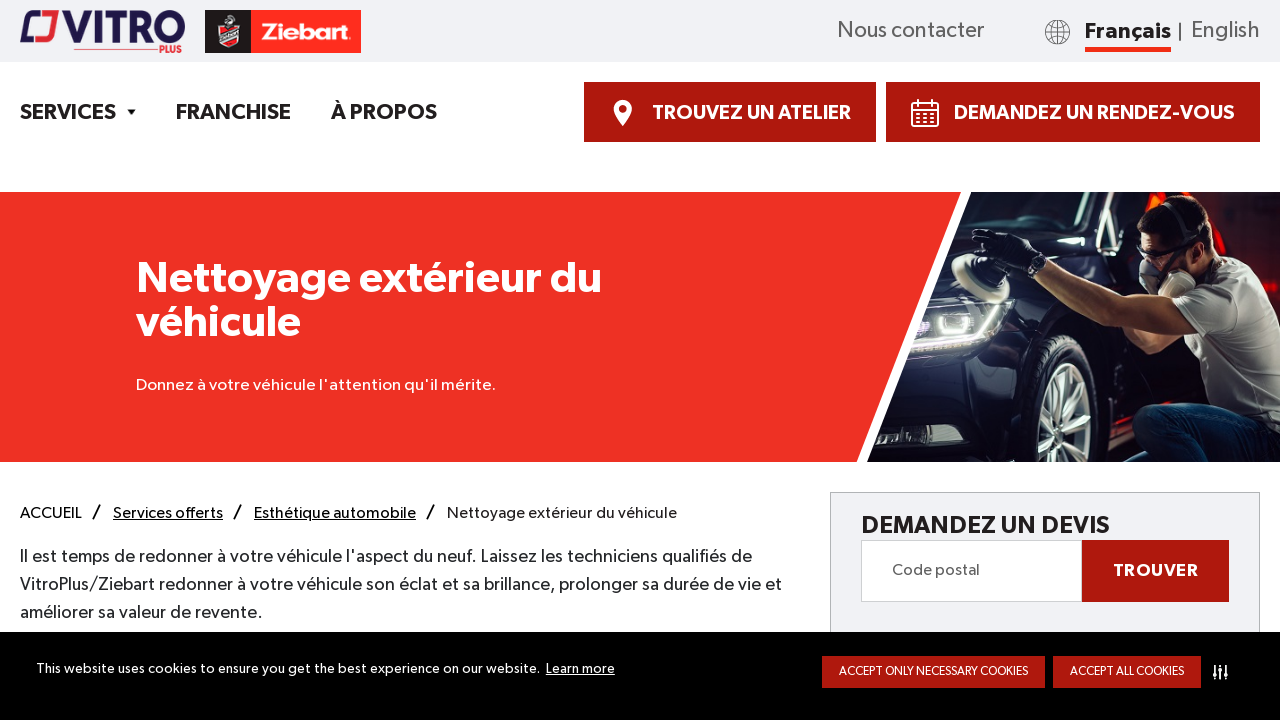

--- FILE ---
content_type: text/html; charset=utf-8
request_url: https://www.vitroplus.com/services/esthetique/service-de-nettoyage-exterieur-de-vehicule
body_size: 23227
content:
<!DOCTYPE html><html prefix="og:http://ogp.me/ns#" lang="fr"><head><link rel="shortcut icon" href="/static/images/favicon.png"/><meta name="msapplication-TileColor" content="#ffffff"/><meta name="msapplication-TileImage" content="/ms-icon-144x144.png"/><meta name="theme-color" content="#ffffff"/><link rel="preconnect" href="https://dpkoly04s20lw.cloudfront.net"/><link rel="dns-prefetch" href="https://dpkoly04s20lw.cloudfront.net"/><link rel="preconnect" href="https://www.googletagmanager.com"/><link rel="dns-prefetch" href="https://www.googletagmanager.com"/><link rel="preconnect" href="https://maps.googleapis.com"/><link rel="dns-prefetch" href="https://maps.googleapis.com"/><link rel="preconnect" href="https://connect.facebook.net"/><link rel="dns-prefetch" href="https://connect.facebook.net"/><style>
  html{line-height:1.15;-ms-text-size-adjust:100%;-webkit-text-size-adjust:100%}body{margin:0}article,aside,footer,header,nav,section{display:block}h1{font-size:2em;margin:.67em 0}figcaption,figure,main{display:block}figure{margin:1em 40px}hr{box-sizing:content-box;height:0;overflow:visible}pre{font-family:monospace,monospace;font-size:1em}a{background-color:transparent;-webkit-text-decoration-skip:objects}abbr[title]{border-bottom:none;text-decoration:underline;text-decoration:underline dotted}b,strong{font-weight:inherit}b,strong{font-weight:bolder}code,kbd,samp{font-family:monospace,monospace;font-size:1em}dfn{font-style:italic}mark{background-color:#ff0;color:#000}small{font-size:80%}sub,sup{font-size:75%;line-height:0;position:relative;vertical-align:baseline}sub{bottom:-.25em}sup{top:-.5em}audio,video{display:inline-block}audio:not([controls]){display:none;height:0}img{border-style:none}svg:not(:root){overflow:hidden}button,input,optgroup,select,textarea{font-family:sans-serif;font-size:100%;line-height:1.15;margin:0}button,input{overflow:visible}button,select{text-transform:none}[type=reset],[type=submit],button,html [type=button]{-webkit-appearance:button}[type=button]::-moz-focus-inner,[type=reset]::-moz-focus-inner,[type=submit]::-moz-focus-inner,button::-moz-focus-inner{border-style:none;padding:0}[type=button]:-moz-focusring,[type=reset]:-moz-focusring,[type=submit]:-moz-focusring,button:-moz-focusring{outline:1px dotted ButtonText}fieldset{padding:.35em .75em .625em}legend{box-sizing:border-box;color:inherit;display:table;max-width:100%;padding:0;white-space:normal}progress{display:inline-block;vertical-align:baseline}textarea{overflow:auto}[type=checkbox],[type=radio]{box-sizing:border-box;padding:0}[type=number]::-webkit-inner-spin-button,[type=number]::-webkit-outer-spin-button{height:auto}[type=search]{-webkit-appearance:textfield;outline-offset:-2px}[type=search]::-webkit-search-cancel-button,[type=search]::-webkit-search-decoration{-webkit-appearance:none}::-webkit-file-upload-button{-webkit-appearance:button;font:inherit}details,menu{display:block}summary{display:list-item}canvas{display:inline-block}template{display:none}[hidden]{display:none}html{line-height:1.15;-ms-text-size-adjust:100%;-webkit-text-size-adjust:100%}body{margin:0}article,aside,footer,header,nav,section{display:block}h1{font-size:2em;margin:.67em 0}figcaption,figure,main{display:block}figure{margin:1em 40px}hr{box-sizing:content-box;height:0;overflow:visible}pre{font-family:monospace,monospace;font-size:1em}a{background-color:transparent;-webkit-text-decoration-skip:objects}abbr[title]{border-bottom:none;text-decoration:underline;text-decoration:underline dotted}b,strong{font-weight:inherit}b,strong{font-weight:bolder}code,kbd,samp{font-family:monospace,monospace;font-size:1em}dfn{font-style:italic}mark{background-color:#ff0;color:#000}small{font-size:80%}sub,sup{font-size:75%;line-height:0;position:relative;vertical-align:baseline}sub{bottom:-.25em}sup{top:-.5em}audio,video{display:inline-block}audio:not([controls]){display:none;height:0}img{border-style:none}svg:not(:root){overflow:hidden}button,input,optgroup,select,textarea{font-family:Gibson-Regular,sans-serif;font-size:100%;line-height:1.15;margin:0}button,input{overflow:visible}button,select{text-transform:none}[type=reset],[type=submit],button,html [type=button]{-webkit-appearance:button}[type=button]::-moz-focus-inner,[type=reset]::-moz-focus-inner,[type=submit]::-moz-focus-inner,button::-moz-focus-inner{border-style:none;padding:0}[type=button]:-moz-focusring,[type=reset]:-moz-focusring,[type=submit]:-moz-focusring,button:-moz-focusring{outline:1px dotted ButtonText}fieldset{padding:.35em .75em .625em}legend{box-sizing:border-box;color:inherit;display:table;max-width:100%;padding:0;white-space:normal}progress{display:inline-block;vertical-align:baseline}textarea{overflow:auto}[type=checkbox],[type=radio]{box-sizing:border-box;padding:0}[type=number]::-webkit-inner-spin-button,[type=number]::-webkit-outer-spin-button{height:auto}[type=search]{-webkit-appearance:textfield;outline-offset:-2px}[type=search]::-webkit-search-cancel-button,[type=search]::-webkit-search-decoration{-webkit-appearance:none}::-webkit-file-upload-button{-webkit-appearance:button;font:inherit}details,menu{display:block}summary{display:list-item}canvas{display:inline-block}template{display:none}[hidden]{display:none}.main-header{position:fixed;z-index:7;width:100%}.main-header.scroll{box-shadow:0 0 10px rgba(0,0,0,.5)}.main-header .main-header-bottom{margin-top:-1px}.main-header-top{background-color:#f1f2f5;color:#626262;font-size:2.2rem;line-height:1.41;padding:1rem 0}.main-header-contacts{margin-left:auto}.main-header-bottom-container{height:100px}.main-header-bottom{padding:2rem 0;background-color:#fff;width:100%}.main-header-bottom nav{margin-right:2rem}.main-header-bottom nav>ul{-webkit-box-align:center;-webkit-align-items:center;-ms-flex-align:center;align-items:center;display:-webkit-box;display:-webkit-flex;display:-ms-flexbox;display:flex;font-family:Gibson-SemiBold,sans-serif;font-size:2.2rem;font-weight:600}.main-header-bottom nav>ul>li>a,.main-header-bottom nav>ul>li>span{text-transform:uppercase}.main-header-bottom nav li{margin-right:4rem;position:relative}.main-header-bottom nav.open{left:0}.main-header-links{-webkit-box-align:center;-webkit-align-items:center;-ms-flex-align:center;align-items:center;display:-webkit-box;display:-webkit-flex;display:-ms-flexbox;display:flex;margin-left:auto}.main-header-links .button{cursor:pointer}.main-header-links a,.main-header-links div{margin-right:1.8rem}.main-header-links a a,.main-header-links a:last-child,.main-header-links div a,.main-header-links div:last-child{margin-right:0}.main-header-links .mobile-only{display:none}.has-submenu{padding-right:2rem}.has-submenu::after{background:url(/static/images/header/arrow-down.png) center center/.9rem .7rem no-repeat;content:"";display:block;height:.7rem;position:absolute;right:0;top:1rem;width:.9rem}.has-submenu:hover .submenu{opacity:1;-webkit-transform:translateY(0);-ms-transform:translateY(0);transform:translateY(0);visibility:visible}.submenu{display:none;position:absolute;z-index:10;background:#fff;left:0;right:0}.submenu.submenu--opened{opacity:1;-webkit-transform:translateY(0);-ms-transform:translateY(0);transform:translateY(0);visibility:visible}.submenu li:not([class=submenu__title]){margin-bottom:1.5rem}.submenu__active{display:block}.submenu__element{display:none;max-width:100rem;margin:0 auto;margin-top:3rem}.submenu__element ul{margin:0 2rem 5rem 0}.submenu__element_active{display:-ms-grid;display:grid;-ms-grid-columns:1fr 1fr 1fr 1fr;grid-template-columns:1fr 1fr 1fr 1fr}.submenu__title{font-size:2rem;text-transform:uppercase;font-weight:600;margin-bottom:1rem;min-height:48px}.submenu__all{font-weight:700}#fixed-overlay{background-color:rgba(0,0,0,.7);left:0;min-height:100vh;opacity:0;position:fixed;top:0;visibility:hidden;width:100%;z-index:2}#fixed-overlay.active{opacity:1;visibility:visible}.mobile-menu-close{-webkit-box-align:center;-webkit-align-items:center;-ms-flex-align:center;align-items:center;display:-webkit-box;display:-webkit-flex;display:-ms-flexbox;display:flex;position:absolute;left:0;background:0 0;border:none}.mobile-menu-close svg{fill:#000;height:20px;width:20px}.submenulist__mobile a{-webkit-transition:none;transition:none}.burger-menu{display:none;height:19px;margin-right:2rem;position:relative;width:25px}.burger-menu span{background-color:#242629;border-radius:30px;display:block;height:3px;left:0;position:absolute;width:100%}.burger-menu span:nth-of-type(1){top:0}.burger-menu span:nth-of-type(2){left:unset;right:0;top:8px}.burger-menu span:nth-of-type(3){bottom:0}.burger-menu.active span:nth-of-type(1){width:0}.burger-menu.active span:nth-of-type(2){left:unset;right:0;width:0}.burger-menu.active span:nth-of-type(3){width:0}.hero{position:relative;overflow:hidden}.hero.hero-slider .hero-slide{border-radius:10rem 0 10rem 0}.hero:not(.hero-slider) .hero-control,.hero:not(.hero-slider) .hero-pagination{display:none!important}.hero:not(.hero-slider) .hero-desktop{display:block!important}.hero:not(.hero-slider) .hero-desktop-wrapper{width:100%;height:100%}.hero:not(.hero-slider) .hero-img{position:relative}.hero-img::before{content:"";width:30px;height:100%;background:#252379;display:block;position:absolute;z-index:1;left:-14px}.hero-img img{-o-object-fit:cover;object-fit:cover;width:100%}.hero:not(.hero-slider) .hero-content{-webkit-align-self:center;-ms-flex-item-align:center;-ms-grid-row-align:center;align-self:center;padding-bottom:4rem}.hero:not(.hero-slider) .hero-slide{background-color:#252278}.hero:not(.hero-slider) .hero-text{padding-right:10rem}.hero:not(.hero-slider) .hero-content p{font-size:2rem;line-height:1.2;max-width:46rem}.hero:not(.hero-slider) .hero-text h1,.hero:not(.hero-slider) .hero-title,.hero:not(.hero-slider) .hero-title p{font-size:4.3rem}.hero.hero--form .hero-slide{background-color:#252379}.hero.hero--form .hero-slide.ziebart{background-color:#ee3124}.hero.hero--form .hero-slide.ziebart .hero-img::before{background-color:#ee3124}.hero.hero--form .hero-content p{line-height:1.55;max-width:41rem}.hero.hero--form .hero-title p{line-height:1.24}.hero.hero--form .swiper-container{overflow:visible}.hero.hero--form .swiper-container,.hero.hero--form .swiper-slide,.hero.hero--form .swiper-wrapper,.hero.hero--form.hero{position:static}.hero.bk--bay .hero-slide{background-color:#252379}.hero.fleet-services-page .hero-text h1{font-size:5rem;margin-bottom:1rem}.hero.fleet-services-page .hero-content p{line-height:1.55;max-width:40rem}.hero.fleet-services-page .hero-text .button{font-size:2rem;padding:1.4rem 2.4rem 1.2rem}.hero-slide{background-color:#211c7b;overflow:hidden}.hero-content{-webkit-box-align:center;-webkit-align-items:center;-ms-flex-align:center;align-items:center;color:#fff;display:-webkit-box;display:-webkit-flex;display:-ms-flexbox;display:flex;padding-bottom:10rem;padding-top:4rem;width:65%}.hero-content p{font-size:2.2rem;line-height:1.41;margin-bottom:3rem;max-width:43rem}.hero-inner{height:100%;display:-webkit-box;display:-webkit-flex;display:-ms-flexbox;display:flex;-webkit-flex-wrap:wrap;-ms-flex-wrap:wrap;flex-wrap:wrap}.hero-text{margin-left:auto;margin-right:auto;max-width:60rem;padding:0 2rem;width:100%;font-size:17px}.hero-text .button{font-size:1.8rem;padding:1.4rem 2.5rem 1.5rem}.hero-text h1,.hero-title,.hero-title p{font-family:Gibson-SemiBold,sans-serif;font-size:6rem;font-weight:600;line-height:1.03;margin-bottom:3rem;max-width:48rem}.hero-mobile{display:none}.hero-img{position:relative;text-align:right;width:35%}.hero-img img{height:100%;max-width:none}.hero-pagination-wrapper{-webkit-box-align:center;-webkit-align-items:center;-ms-flex-align:center;align-items:center;bottom:6rem;display:-webkit-box;display:-webkit-flex;display:-ms-flexbox;display:flex;left:0;margin-left:auto;margin-right:auto;max-width:100rem;padding:0 6rem;position:absolute;right:0}.hero-pagination{-webkit-box-align:center;-webkit-align-items:center;-ms-flex-align:center;align-items:center;display:-webkit-box;display:-webkit-flex;display:-ms-flexbox;display:flex}.hero-pagination .swiper-pagination-bullet{background-color:#fff;height:1rem;margin:0 .6rem;opacity:.4;width:1rem;z-index:2}.hero-pagination .swiper-pagination-bullet-active{height:1.4rem;opacity:1;width:1.4rem}.hero-footer{background-color:#f1f2f5;box-shadow:0 1px 0 0 #b1b4b6,0 -1px 0 0 #b1b4b6;display:none;padding-bottom:2rem;padding-top:1.5rem}.hero-footer-state{color:#337b3d;font-family:SofiaPro-Bold,sans-serif;font-size:1.2rem;font-weight:700;margin-bottom:.5rem;text-transform:uppercase}.hero-footer-link{margin-bottom:.5rem}.hero-footer-link a.link-item{color:#221e1f;font-family:SofiaPro-Bold,sans-serif;font-size:20px;font-weight:700;text-transform:none}.hero-footer-link a.link-item::after{top:.6rem}.hero-footer-link a.link-item:focus,.hero-footer-link a.link-item:hover{color:#241e7a}.hero-footer-address{color:#626262;font-size:14px;line-height:1.43;margin-bottom:1.5rem;max-width:26rem}.hero-footer-title{font-family:Gibson-SemiBold,sans-serif;font-size:12px;font-weight:600;margin-bottom:.5rem;text-transform:uppercase}.hero-footer-item{background:#fff;border:.4rem solid #241f7b;font-family:Gibson-SemiBold,sans-serif;font-weight:600;margin-right:1rem;padding:1.5rem;position:relative;text-transform:uppercase;width:24rem}.hero-footer-item:last-child{margin-right:0}.hero-footer-item::after{border:2px dashed #241f7b;content:"";display:block;height:calc(100% - .4rem);left:.2rem;position:absolute;top:.2rem;width:calc(100% - .4rem)}.hero-footer-item h3{font-size:1.8rem;line-height:.94;margin-bottom:1rem}.hero-footer-item p{color:#f12e15;font-size:3.4rem;line-height:.62}.hero-control{-webkit-box-align:center;-webkit-align-items:center;-ms-flex-align:center;align-items:center;background:0;border:0;bottom:0;color:#fff;display:-webkit-box;display:-webkit-flex;display:-ms-flexbox;display:flex;height:1rem;-webkit-box-pack:center;-webkit-justify-content:center;-ms-flex-pack:center;justify-content:center;margin:0 .6rem;opacity:.4;padding:0;right:0;width:1rem;z-index:1}.hero-control svg{width:100%;height:100%}.hero-control:focus,.hero-control:hover{background-color:transparent;color:#ee3124}.hero-control.hero-control--pause .hero-play{display:none}.hero-control.hero-control--pause .hero-pause{display:block}.hero-pause{display:none}.hero__noSlide{max-height:27rem}.hero__noSlide .hero-img{max-height:27rem}.hero-form{background-color:#f1f2f5;border:solid 1px #b1b4b6;margin-left:auto;max-width:43rem;padding:2rem 3rem 3rem;position:static;text-align:left;width:100%}.hero-form.sticky{position:fixed}.hero-form label{cursor:pointer;font-family:Gibson-SemiBold,sans-serif;font-size:2.4rem;font-weight:600;line-height:1.13;margin-bottom:4rem;max-width:36rem}.hero-form-row{display:-webkit-box;display:-webkit-flex;display:-ms-flexbox;display:flex}.hero-form-row input{border:solid 1px #ced0d2;display:block;-webkit-box-flex:1;-webkit-flex-grow:1;-ms-flex-positive:1;flex-grow:1;font-size:16px;line-height:1.25;padding:2rem 1rem 2rem 3rem}.hero-form-row input::-webkit-input-placeholder{color:#626262}.hero-form-row input:-ms-input-placeholder{color:#626262}.hero-form-row input::placeholder{color:#626262}.hero-form-row input:focus{border-color:#23197c;outline:0}.hero-form-row .button{font-size:1.8rem;letter-spacing:.45px;padding:1.7rem 3rem}.hero-search{bottom:6rem;max-width:30rem;padding:2rem 2rem 3rem;position:absolute;right:6rem;z-index:1;background-color:#f1f2f5;border:solid 1px #b1b4b6;margin-left:auto;text-align:left;width:100%}.hero-search label{margin-bottom:1.5rem;cursor:pointer;font-family:Gibson-SemiBold,sans-serif;font-size:2.4rem;font-weight:600;line-height:1.13;max-width:36rem}.hero-search .hero-form-row input{font-size:16px;padding:2rem 1rem 2rem 2rem}.hero-search .hero-form-row{margin-top:1.5rem}.hero-search .hero-form-row button{padding:1.7rem 1.6rem}.hero-slider-wrapper{position:relative}.hero-info{background-color:#f1f2f5;border:solid 1px #b1b4b6;bottom:6rem;max-height:36rem;overflow-y:auto;padding:1rem 1.5rem 2rem;position:absolute;right:6rem;width:33rem;z-index:1}.hero-info form .button{font-size:1.2rem;letter-spacing:.3px;min-width:7.4rem;padding:.7rem .7rem .5rem}.hero-info-title{font-family:Gibson-SemiBold,sans-serif;font-size:2rem;font-weight:600;line-height:1.1;margin-bottom:1rem}.hero-info-name{font-family:Gibson-SemiBold,sans-serif;font-weight:600;line-height:1.38;margin-bottom:2rem}.hero-info-form-item{margin-bottom:1rem;position:relative}.hero-info-form-item label{cursor:pointer;display:inline-block;font-family:Gibson-SemiBold,sans-serif;font-size:1.1rem;font-weight:600;line-height:1.27;margin-bottom:.3rem;text-transform:uppercase}.hero-info-form-item label span{color:#ee3124}.hero-info-form-item input,.hero-info-form-item select,.hero-info-form-item textarea{background-color:#feffff;border:solid 1px #b1b4b6;display:block;width:100%}.hero-info-form-item input,.hero-info-form-item select{height:3rem;padding:0 1rem}.hero-info-form-item select{background:#fff url([data-uri]) calc(100% - 1rem) center/.8rem .7rem no-repeat;cursor:pointer}.hero-info-form-item textarea{height:9rem;padding:1rem;resize:none}.hero-info-close{cursor:pointer;height:1.5rem;position:absolute;right:1rem;top:1rem;width:1.5rem}.hero-info-close svg{display:block}.hero-info-desc{color:#626262;font-size:1.4rem;line-height:1.21;margin-bottom:1rem;max-width:24rem}.hero-info-link{color:#ed3125;font-family:Gibson-SemiBold,sans-serif;font-size:1.2rem;font-weight:600;line-height:1.42}.hero-info-list{margin-top:1.2rem;max-height:40rem;overflow-y:auto;padding-right:.8rem;scrollbar-color:#201e20 transparent;scrollbar-width:thin}.hero-info-list::-webkit-scrollbar{width:.8rem}.hero-info-list::-webkit-scrollbar-thumb{background-color:#201e20;border-radius:.4rem}.hero-info-item{background-color:#feffff;border:solid 1px #b1b4b6;margin-bottom:.7rem;padding:.5rem 1.2rem 1rem}.hero-info-item:last-child{margin-bottom:0}.hero-info-head{-ms-flex-pack:justify;-webkit-box-pack:justify;-webkit-justify-content:space-between;justify-content:space-between;-webkit-box-align:center;-webkit-align-items:center;-ms-flex-align:center;align-items:center;border-bottom:solid 1px #afb4b7;display:-webkit-box;display:-webkit-flex;display:-ms-flexbox;display:flex}.hero-info-head p{font-family:Gibson-SemiBold,sans-serif;font-size:1.1rem;font-weight:600;line-height:2;margin-right:.7rem;text-transform:uppercase}.hero-info-head span{color:#626262;display:inline-block;font-size:1.2rem}.hero-info-head-left{-webkit-box-align:center;-webkit-align-items:center;-ms-flex-align:center;align-items:center;display:-webkit-box;display:-webkit-flex;display:-ms-flexbox;display:flex}.hero-info-head-right{-webkit-flex-shrink:0;-ms-flex-negative:0;flex-shrink:0;margin-left:auto}.hero-info-head-right img{margin-bottom:.4rem;width:1.2rem}.hero-info-content{display:-webkit-box;display:-webkit-flex;display:-ms-flexbox;display:flex;margin-top:.3rem}.hero-info-content .hero-info-name{margin-bottom:.3rem}.hero-info-text{color:#626262;font-size:1.2rem;line-height:1.25}.hero-info-text a.hero-viewDetails{color:#e9382f;text-decoration:underline}.hero-info-content-right{-webkit-box-align:center;-webkit-align-items:center;-ms-flex-align:center;align-items:center;display:-webkit-box;display:-webkit-flex;display:-ms-flexbox;display:flex;height:100%;margin-left:auto;padding-top:.3rem}.hero-info-content-right img{max-width:2.5rem}.hero-info-footer{display:-webkit-box;display:-webkit-flex;display:-ms-flexbox;display:flex;margin-top:.5rem}.hero-info-btn{margin-left:auto}.hero-info-btn .button{font-size:1.2rem;letter-spacing:.3px;padding:.7rem 1.3rem}.is-set{background-color:#f1f2f5;border:solid 1px #b1b4b6;padding:0;width:30rem}.is-set .hero-info-head select{background:url([data-uri]) right 75%/.8rem .7rem no-repeat;border:0;color:#626262;cursor:pointer;font-size:1.2rem;line-height:1.25;margin-bottom:.4rem;padding-right:1.3rem}.is-set .hero-info-item{background:0 0;border:0}.is-set .hero-info-content-right{display:block;text-align:right}.is-set .hero-info-content-right .hero-info-text p{margin-bottom:.5rem}.is-set .hero-info-footer{-webkit-box-pack:justify;-webkit-justify-content:space-between;-ms-flex-pack:justify;justify-content:space-between}.is-set .hero-info-footer .button{width:calc(50% - .2rem)}.is-set .hero-info-footer .button svg{height:1.5rem;margin-right:.6rem;width:1.5rem}.is-set .hero-info-footer .button span{width:calc(100% - 2.1rem)}.hero-info-img{-webkit-box-align:center;-webkit-align-items:center;-ms-flex-align:center;align-items:center;display:-webkit-box;display:-webkit-flex;display:-ms-flexbox;display:flex;margin-top:.5rem}.hero-info-img img{max-width:2.8rem}.btn--l .hero-text .button{font-size:2rem;padding:.8rem 2.7rem .7rem}.hero--text-only .hero-slide{padding-bottom:4rem;padding-top:6rem}.locationModal{position:absolute;right:0;background-color:#f1f2f5;border:solid 1px #b1b4b6;margin-left:auto;width:43rem;padding:2rem 3rem 3rem;text-align:left;margin-top:1rem;top:-200%;z-index:-1}.locationModal.active{top:inherit}.locationModal label{display:inline-block;cursor:pointer;font-family:Gibson-Regular,sans-serif;font-size:1.8rem;font-weight:600;line-height:1.13;margin-bottom:2rem;max-width:36rem}.locationModal__form{display:-webkit-box;display:-webkit-flex;display:-ms-flexbox;display:flex}.locationModal__form input{border:solid 1px #ced0d2;display:block;-webkit-box-flex:1;-webkit-flex-grow:1;-ms-flex-positive:1;flex-grow:1;font-size:16px;line-height:1.25;padding:1rem}.locationModal__form input::-webkit-input-placeholder{color:#626262}.locationModal__form input:-ms-input-placeholder{color:#626262}.locationModal__form input::placeholder{color:#626262}.locationModal__form input:focus{border-color:#23197c;outline:0}.locationModal__form .button{font-size:1.8rem;letter-spacing:.45px;padding:1.7rem 3rem}.main-header-lang{margin-left:6rem;padding-left:4rem;position:relative}.main-header-lang::before{background:url(/static/images/globe.svg) center center/2.5rem 2.5rem no-repeat;content:"";display:block;height:2.5rem;left:0;position:absolute;top:50%;-webkit-transform:translateY(-50%);-ms-transform:translateY(-50%);transform:translateY(-50%);width:2.5rem}.main-header-lang ul{-webkit-box-align:center;-webkit-align-items:center;-ms-flex-align:center;align-items:center;display:-webkit-box;display:-webkit-flex;display:-ms-flexbox;display:flex}.main-header-lang li{margin-right:2rem;position:relative}.main-header-lang li::after{background-color:#626262;content:"";height:60%;position:absolute;right:-1rem;top:50%;-webkit-transform:translateY(-50%);-ms-transform:translateY(-50%);transform:translateY(-50%);width:2px}.main-header-lang li:last-child{margin-right:0}.main-header-lang li:last-child::after{display:none}.main-header-lang li.active{color:#221e1f;font-family:Gibson-SemiBold,sans-serif;font-weight:600}.main-header-lang li.active::before{background-color:#f12e15;content:"";display:block;height:.5rem;left:0;position:absolute;top:100%;width:100%}.hero-sticky{width:100%;margin-left:auto;padding-top:1rem;z-index:1}.hero-sticky .location-item{background:#fff;width:100%}.hero-sticky .location-item-text{text-align:left}.borderHero{position:absolute;width:initial!important;top:0}.modalPopup{position:fixed;top:0;left:0;width:100%;height:100%;z-index:1070;opacity:0;visibility:hidden;background-color:rgba(0,0,0,.3)}.modalPopup.active{opacity:1;visibility:visible}.modalPopup .modal{position:absolute;width:50%;top:50%;left:50%;right:auto;bottom:auto;margin-right:-50%;-webkit-transform:translate(-50%,-50%);-ms-transform:translate(-50%,-50%);transform:translate(-50%,-50%);padding:3rem;border-radius:4px;background-color:#f1f2f5;color:#005729;box-shadow:0 4px 8px 0 rgba(0,0,0,.1);display:block;text-align:center}.modalStore{position:fixed;top:0;right:0;bottom:0;left:0;z-index:1070;background-color:rgba(0,0,0,.6)}.modalStore__container{max-width:600px;width:100%;margin:30px auto;background-color:#fff;border:1px solid rgba(0,0,0,.2);border-radius:6px;box-shadow:0 5px 15px rgba(0,0,0,.5);padding:15px 60px;position:relative}.modalStore label{margin-right:1rem;font-size:1.8rem;font-weight:700}.modalStore input{border:1px solid #c1c1c1;font-size:16px;line-height:1.75;padding:.5rem 2rem;width:100%}.modalStore button{display:block;font-size:18px;margin:2rem auto 0;padding:10px 25px;width:100%}.modalStore__header{padding:15px;min-height:16.42857px}.modalStore__close{cursor:pointer;background:0 0;border:0;-webkit-appearance:none;margin:0!important;font-size:21px;font-weight:700;color:#000;opacity:.2;position:absolute;top:0;right:0;width:auto!important}.modalStore .error{border-color:red}.modalStore__inputItem{-webkit-box-flex:1;-webkit-flex:1 0 auto;-ms-flex:1 0 auto;flex:1 0 auto;position:relative}.modalStore .success{color:#3c763d;padding:15px;text-align:center}.modalStore .error-message{color:red;padding:15px;text-align:center}.slider__hero-inner{height:100%}.slider__hero-text{position:relative;height:100%;display:-webkit-box;display:-webkit-flex;display:-ms-flexbox;display:flex;-webkit-box-orient:vertical;-webkit-box-direction:normal;-webkit-flex-direction:column;-ms-flex-direction:column;flex-direction:column;background-color:rgba(24,44,117,.9);padding:8.5rem 2rem 0;max-width:346px;width:100%}.slider__hero-content{-webkit-box-align:center;-webkit-align-items:center;-ms-flex-align:center;align-items:center;color:#fff;display:-webkit-box;display:-webkit-flex;display:-ms-flexbox;display:flex;position:relative;background-repeat:no-repeat;background-size:cover;height:100%}.slider__hero-content li,.slider__hero-content p{font-size:2.2rem;line-height:1.41;margin-bottom:3rem;max-width:41rem}.slider__hero-content li{margin-bottom:0}.slider__hero-rigthSide{display:none}.slider__hero-img{position:absolute;right:-11px;top:0;bottom:0;width:0;height:0;border-style:solid;border-width:0 0 470px 210px;border-color:transparent transparent #211c7b transparent;display:none}.slider__hero-img:after{content:"";position:absolute;width:15px;height:570px;background:#fff;-webkit-transform:rotate(24deg);-ms-transform:rotate(24deg);transform:rotate(24deg);left:-115px;top:-50px}.slider__hero-img .borderHero{position:relative;height:100%}.slider__hero-text h1,.slider__hero-title,.slider__hero-title p{font-family:Gibson-SemiBold,sans-serif;font-size:6rem;font-weight:600;line-height:1.03;margin-bottom:3rem;max-width:48rem}.imgCover{position:absolute;top:0;left:0;right:0;bottom:0}.imgCover img{-o-object-fit:cover;object-fit:cover}@media (min-width:992px){.hero--homepage .hero-content,.hero--homepage .hero-img,.hero--homepage .hero-inner{max-height:470px}.hero-sticky{max-width:43rem;margin-top:2rem;margin-bottom:2rem;padding-bottom:1rem}.hero-sticky.sticky{margin-right:0;margin-top:0}.mobile-menu-close{display:none}.next{display:none}.main-header-bottom nav li:last-child{margin-right:0}.slider__hero-inner{display:-webkit-box;display:-webkit-flex;display:-ms-flexbox;display:flex;-webkit-flex-wrap:wrap;-ms-flex-wrap:wrap;flex-wrap:wrap;height:470px}.slider__hero-text{margin-left:9rem}.slider__hero-content{width:73%}.slider__hero-rigthSide{width:27%;display:block}.slider__hero-img{display:block}}@media (min-width:1320px){.hero .hero-form{margin-right:auto}.hero.hero--form .hero-img{padding-right:0}}@media (max-width:1199px){.main-header .main-header-top{font-size:2rem}.main-header .main-header-lang{margin-left:4rem}.main-header .main-header-bottom nav ul{font-size:2rem}.main-header .main-header-bottom nav li{margin-right:1.5rem}.main-header .main-header-links .button{font-size:1.8rem;padding:1.2rem .7rem 1rem}.hero:not(.hero-slider) .hero-text{margin-left:0}}@media (max-width:992px){.slider__hero-text{padding:8rem 2rem}}@media (max-width:991px){.hero-img::before{display:none}.hero-pagination-wrapper{-webkit-box-pack:center;-webkit-justify-content:center;-ms-flex-pack:center;justify-content:center}.hero__noSlide{max-height:unset}.hero__noSlide .hero-img{max-height:unset}.submenu__element_active{display:-webkit-box;display:-ms-flexbox;display:-webkit-flex;display:flex;-webkit-box-orient:vertical;-webkit-box-direction:normal;-ms-flex-direction:column;-webkit-flex-direction:column;flex-direction:column}.hero-inner.container{padding:0!important}.main-header .main-header-bottom nav,.main-header .main-header-contacts{-webkit-box-align:start;-webkit-align-items:flex-start;-ms-flex-align:start;align-items:flex-start;background-color:#fff;display:none;-webkit-box-orient:vertical;-webkit-box-direction:normal;-webkit-flex-direction:column;-ms-flex-direction:column;flex-direction:column;-webkit-box-flex:0;-webkit-flex-grow:0;-ms-flex-positive:0;flex-grow:0;flex-grow:1;height:100vh;-webkit-box-pack:start;-webkit-justify-content:flex-start;-ms-flex-pack:start;justify-content:flex-start;left:-120%;max-height:100vh;overflow-y:auto;position:fixed;top:149px;width:100%;z-index:7}.main-header .main-header-bottom nav.active,.main-header .main-header-bottom nav.open,.main-header .main-header-contacts.active,.main-header .main-header-contacts.open{left:0}.main-header .main-header-bottom nav .main-header-contacts,.main-header .main-header-bottom nav .main-header-lang,.main-header .main-header-contacts .main-header-contacts,.main-header .main-header-contacts .main-header-lang{margin-bottom:2rem;margin-left:0}.main-header .main-header-bottom nav .main-header-lang_mobile,.main-header .main-header-contacts .main-header-lang_mobile{display:block}.main-header .main-header-bottom nav nav li,.main-header .main-header-contacts nav li{margin-bottom:.5rem;position:relative}.main-header .main-header-bottom nav nav li.has-submenu::after,.main-header .main-header-contacts nav li.has-submenu::after{background:url(/static/images/header/arrow-down.png) center center/.9rem .7rem no-repeat;content:"";display:block;height:.7rem;position:absolute;right:0;top:1rem;width:.9rem}.main-header .main-header-logo{text-align:center;width:100%}.main-header .main-header-links .mobile-only{display:block}.main-header .main-header-links .button{background-color:transparent;border-color:transparent;color:#ee3124;margin-right:.4rem;padding:.5rem}.main-header .main-header-links .button span{display:none}.main-header .main-header-links .button svg{margin-right:0;width:30px;height:30px}.main-header .main-header-links .button:last-child{margin-right:0}.main-header-bottom-container{height:70px}.main-header-bottom{height:60px;display:-webkit-box;display:-webkit-flex;display:-ms-flexbox;display:flex;-webkit-box-align:center;-webkit-align-items:center;-ms-flex-align:center;align-items:center;padding:1.1rem 0}.main-header-bottom nav{display:-webkit-box;display:-webkit-flex;display:-ms-flexbox;display:flex;-webkit-box-orient:vertical;-webkit-box-direction:normal;-webkit-flex-direction:column;-ms-flex-direction:column;flex-direction:column;font-size:20px;width:100%}.main-header-bottom nav>ul>li>a,.main-header-bottom nav>ul>li>span{text-transform:capitalize;font-family:Gibson-Regular,sans-serif;font-weight:400;font-size:20px}.main-header-bottom nav>ul{display:block}.main-header-bottom nav li{margin-bottom:.5rem}.submenu{z-index:100;-webkit-box-align:start;-webkit-align-items:flex-start;-ms-flex-align:start;align-items:flex-start;background-color:#fff;left:-120%;display:block;-webkit-box-orient:vertical;-webkit-box-direction:normal;-webkit-flex-direction:column;-ms-flex-direction:column;flex-direction:column;-webkit-box-flex:0;-webkit-flex-grow:0;-ms-flex-positive:0;flex-grow:0;flex-grow:1;height:100vh;-webkit-box-pack:start;-webkit-justify-content:flex-start;-ms-flex-pack:start;justify-content:flex-start;max-height:100vh;overflow-y:auto;width:100%;font-size:20px}.submenu li:not([class=submenu__title]){margin:0}.submenu li:not(.submenu__title){opacity:0;visibility:hidden;height:0}.submenu__active{left:0;top:130px}.submenu__element ul{border-bottom:1px solid rgba(0,0,0,.3)}.submenu__element{margin-top:0}.submenu__title{margin-bottom:0;min-height:22px;padding:0 15px;text-transform:capitalize;font-weight:400;display:-webkit-box;display:-webkit-flex;display:-ms-flexbox;display:flex}.submenu__title a{-webkit-box-flex:1;-webkit-flex:1;-ms-flex:1;flex:1}.submenu__title svg{width:10px;height:10px;-webkit-transform:rotate(90deg);-ms-transform:rotate(90deg);transform:rotate(90deg)}.submenu__title .active svg{-webkit-transform:rotate(-90deg);-ms-transform:rotate(-90deg);transform:rotate(-90deg)}.submenu ul{margin:0;padding:1rem 0}.submenu ul.active{padding-bottom:0}#fixed-overlay{top:140px}.submenulist__mobile{margin:0;font-size:1.8rem;padding:1rem 15px 0;text-transform:capitalize;display:-webkit-box;display:-webkit-flex;display:-ms-flexbox;display:flex;-webkit-box-pack:justify;-webkit-justify-content:space-between;-ms-flex-pack:justify;justify-content:space-between;-webkit-box-align:center;-webkit-align-items:center;-ms-flex-align:center;align-items:center;background-color:#f1f2f5;opacity:1!important;visibility:visible!important;height:auto!important}.submenulist__mobile:last-child{padding-bottom:2rem}.burger-menu{display:block}.hero .hero-mobile{display:block}.hero .hero-desktop,.hero .hero-desktop-wrapper{display:none}.hero .hero-slide,.hero .swiper-container{overflow:visible}.hero .hero-img{-webkit-box-ordinal-group:2;-webkit-order:1;-ms-flex-order:1;order:1;width:100%}.hero.hero-slider .hero-img img{height:auto;width:100%}.hero .hero-content{-webkit-box-ordinal-group:3;-webkit-order:2;-ms-flex-order:2;order:2;width:100%;text-align:left}.hero .hero-text{max-width:100%;width:100%}.hero .hero-footer{display:block}.hero .hero-pagination{-webkit-box-pack:center;-webkit-justify-content:center;-ms-flex-pack:center;justify-content:center}.hero.hero--form .hero-img{-webkit-box-ordinal-group:4;-webkit-order:3;-ms-flex-order:3;order:3}.hero.hero--form .hero-form{margin-left:2rem;margin-right:2rem}.hero .hero-info{position:static;width:100%}.hero.hero-slider .hero-slide{border-radius:0}.main-header-lang{display:none;border-bottom:1px solid rgba(0,0,0,.3);margin:0!important;padding:7px 0 6px 50px}.main-header-lang::before{left:2rem}.modalStore{padding:0 15px}.hero .hero-search{max-width:100%;position:static;width:100%}.modalStore__container{max-width:inherit;margin:0;top:25%;padding:15px}.modalStore__close{padding:5px 10px!important}.slider__hero-content{-webkit-box-pack:center;-webkit-justify-content:center;-ms-flex-pack:center;justify-content:center}}@media (max-width:991px) and (max-width:991px){.main-header .main-header-bottom nav,.main-header .main-header-contacts{display:block}}@media (max-width:767px){.main-header .main-header-logo img{max-width:15rem;width:100%}.main-header .main-header-bottom nav,.main-header .main-header-contacts{top:149px}#fixed-overlay{top:149px}.hero .hero-content .hero-title,.hero .hero-content .hero-title p{font-size:40px;margin-bottom:12px}.hero .hero-content p{font-size:18px}.hero .hero-pagination{bottom:4rem!important}}@media (max-width:575px){.locationModal{right:0;left:0;position:absolute;width:100%;z-index:9;margin-top:0}.modalPopup .modal{width:90%}}@media (min-width:992px) and (max-width:1199px){.hero-img{width:40%}.hero-content{width:60%}}@media (max-height:775px){.submenu__element{margin-top:0}.submenu__element ul{margin:0 2rem 1rem 0}}@media (max-height:675px){.submenu__element_active{overflow-y:auto;height:67vh}}
</style><script>(function(w,d,s,l,i){w[l]=w[l]||[];w[l].push({'gtm.start':
new Date().getTime(),event:'gtm.js'});var f=d.getElementsByTagName(s)[0],
j=d.createElement(s),dl=l!='dataLayer'?'&l='+l:'';j.async=true;j.src=
'//www.googletagmanager.com/gtm.js?id='+i+dl;f.parentNode.insertBefore(j,f);
})(window,document,'script','dataLayer','GTM-NPK793N');</script><script>(function(w,d,s,l,i){w[l]=w[l]||[];w[l].push({'gtm.start':
new Date().getTime(),event:'gtm.js'});var f=d.getElementsByTagName(s)[0],
j=d.createElement(s),dl=l!='dataLayer'?'&l='+l:'';j.async=true;j.src=
'//www.googletagmanager.com/gtm.js?id='+i+dl;f.parentNode.insertBefore(j,f);
})(window,document,'script','dataLayer','GTM-KCWCJT');</script><meta charSet="utf-8"/><meta name="viewport" content="width=device-width, initial-scale=1"/><link rel="canonical" href="https://www.vitroplus.com/services/esthetique/service-de-nettoyage-exterieur-de-vehicule"/><link rel="alternate" hrefLang="fr" href="https://www.vitroplus.com/services/esthetique/service-de-nettoyage-exterieur-de-vehicule"/><link rel="alternate" hrefLang="en" href="https://www.vitroplus.com/en/services/esthetique/service-de-nettoyage-exterieur-de-vehicule"/><title>Service de lavage extérieur de véhicule - VitroPlus/Ziebart</title><meta property="og:title" content="Service de lavage extérieur de véhicule - VitroPlus/Ziebart"/><meta property="og:image" content="https://www.vitroplus.com/services/esthetique/service-de-nettoyage-exterieur-de-vehicule/_next/static/images/logo-vitroplus-4e6134a1cfc2ac44aff68e2fb65823a9.png"/><meta property="og:image:secure_url" content="https://www.vitroplus.com/services/esthetique/service-de-nettoyage-exterieur-de-vehicule/_next/static/images/logo-vitroplus-4e6134a1cfc2ac44aff68e2fb65823a9.png"/><meta property="og:image:width" content="200"/><meta property="og:image:height" content="200"/><meta property="og:image:type" content="image/png
"/><meta name="description" content="Un nettoyage extérieur professionnel effectué par les spécialistes de VitroPlus/Ziebart redonnera à votre véhicule tout son lustre."/><meta property="og:description" content="Un nettoyage extérieur professionnel effectué par les spécialistes de VitroPlus/Ziebart redonnera à votre véhicule tout son lustre."/><script></script><meta name="next-head-count" content="15"/><link rel="preload" href="/_next/static/css/baf016b28bf2c512af1d.css" as="style"/><link rel="stylesheet" href="/_next/static/css/baf016b28bf2c512af1d.css" data-n-g=""/><link rel="preload" href="/_next/static/css/ec97a7d98c40e3742225.css" as="style"/><link rel="stylesheet" href="/_next/static/css/ec97a7d98c40e3742225.css" data-n-g=""/><noscript data-n-css=""></noscript><link rel="preload" href="/_next/static/chunks/main-998fb4be79f2aefc11a6.js" as="script"/><link rel="preload" href="/_next/static/chunks/webpack-fb35d5f594773dc2f659.js" as="script"/><link rel="preload" href="/_next/static/chunks/commons.4d6928b8e8c1ca2cec3e.js" as="script"/><link rel="preload" href="/_next/static/chunks/pages/_app-bf20934b113bb083e4f2.js" as="script"/><link rel="preload" href="/_next/static/chunks/pages/service-details-78ac48bc059cb12900c2.js" as="script"/><style data-styled="" data-styled-version="5.2.1"></style></head><body class="has-fixed-navbar" itemType="http://schema.org/WebPage"><noscript><iframe src="https://www.googletagmanager.com/ns.html?id=GTM-NPK793N" height="0" width="0" style="display:none;visibility:hidden" title="googletagmanager"></iframe></noscript> <noscript><iframe src="https://www.googletagmanager.com/ns.html?id=GTM-KCWCJT" height="0" width="0" style="display:none;visibility:hidden" title="googletagmanager 2"></iframe></noscript><div id="__next"><a href="#site-content" class="skip-content-button">Skip to Main Content</a><header class="main-header"><div class="main-header-top"><div class="container"><div id="skip-content-button"><a class="button skip-btn-link" href="#site-content">Skip to Content</a></div><div class="layout-row align-items-center"><div class="main-header-logo"><a title="Main page" href="/"><picture><source type="image/png" srcSet="/static/images/header/logo-1.png" media="(min-width: 992px)"/><source type="image/webp" srcSet="/static/images/header/logo-1.webp" media="(min-width: 992px)"/><source type="image/webp" srcSet="/static/images/header/logo-1.webp" media="(max-width: 991px)"/><source type="image/png" srcSet="/static/images/header/logo-1.png" media="(max-width: 991px)"/><img src="/static/images/header/logo-1.webp" alt="Logo Vitroplus" loading="eager" width="200" height="43" style="margin-right:2rem"/></picture><picture><source type="image/png" srcSet="/static/images/header/logo-2.png" media="(min-width: 992px)"/><source type="image/webp" srcSet="/static/images/header/logo-2.webp" media="(min-width: 992px)"/><source type="image/webp" srcSet="/static/images/header/logo-2.webp" media="(max-width: 991px)"/><source type="image/png" srcSet="/static/images/header/logo-2.png" media="(max-width: 991px)"/><img src="/static/images/header/logo-2.webp" alt="Logo Ziebart" loading="eager" width="170" height="43"/></picture></a></div><div class="main-header-contacts"><a title="Nous contacter" href="/nous-joindre">Nous contacter</a></div><div class="main-header-lang"><ul><li class="active"><a title="Français" href="/services/esthetique/service-de-nettoyage-exterieur-de-vehicule">Français</a></li><li class=""><a title="English" href="/en/services/car-detailing/exterior-detailing-polishing-cleaning">English</a></li></ul></div></div></div></div><div class="main-header-bottom"><div class="container"><div class="layout-row align-items-center position-relative"><nav class=""><ul class="menu__list"><li class="has-submenu"><a title="Services" href="/services">Services</a></li><li class=""><a title="Franchise" href="/occasions-de-franchise">Franchise</a></li><li class=""><a title="À PROPOS" href="/a-propos">À PROPOS</a></li></ul></nav><div class="main-header-links"><div class="position-relative overflow-hidden"><button title="Trouvez un atelier" class="button"><svg aria-label="pin"><use xlink:href="/_next/static/images/sprite-4f624b8b74f6217616a462721d856cae.svg#pin"></use></svg><span>Trouvez un atelier</span></button><button title="Demandez un rendez-vous" class="button ml-1"><svg aria-label="calendar"><use xlink:href="/_next/static/images/sprite-4f624b8b74f6217616a462721d856cae.svg#calendar"></use></svg><span>Demandez un rendez-vous</span></button></div></div></div></div></div><div class="submenu"><div class="submenu__element"><ul class=""><li class="submenu__title"><a aria-label="Vitres d&#x27;auto catégorie" href="/services/vitres-dauto">Vitres d&#x27;auto<!-- --> <span class="sr-only">catégorie</span></a></li><li class=""><a aria-label="Remplacement de pare-brise" href="/services/vitres-dauto/remplacement-de-pare-brise">Remplacement de pare-brise</a></li><li class=""><a aria-label="Réparation de pare-brise" href="/services/vitres-dauto/reparation-de-pare-brise">Réparation de pare-brise</a></li><li class=""><a aria-label="Calibration de la caméra reliée aux systèmes ADAS" href="/services/vitres-dauto/calibration-systemes-daide-a-la-conduite">Calibration de la caméra reliée aux systèmes ADAS</a></li><li class="submenu__all"><a aria-label="Voir tout Vitres d&#x27;auto" href="/services/vitres-dauto">Voir tout<span class="sr-only">Vitres d&#x27;auto</span></a></li></ul><ul class=""><li class="submenu__title"><a aria-label="Antirouille catégorie" href="/services/antirouille">Antirouille<!-- --> <span class="sr-only">catégorie</span></a></li><li class=""><a aria-label="Traitement antirouille permanent Ziebart" href="/services/antirouille/traitement-antirouille-permanent-ziebart">Traitement antirouille permanent Ziebart</a></li><li class=""><a aria-label="Traitement antirouille annuel Penetr-Oil®" href="/services/antirouille/traitement-antirouille-annuel-penetr-oil">Traitement antirouille annuel Penetr-Oil<sup>®</sup></a></li><li class=""><a aria-label="Revêtement antiabrasif" href="/services/antirouille/revetement-antiabrasif-pour-automobile">Revêtement antiabrasif</a></li><li class="submenu__all"><a aria-label="Voir tout Antirouille" href="/services/antirouille">Voir tout<span class="sr-only">Antirouille</span></a></li></ul><ul class=""><li class="submenu__title"><a aria-label="Esthétique automobile catégorie" href="/services/esthetique">Esthétique automobile<!-- --> <span class="sr-only">catégorie</span></a></li><li class=""><a aria-label="Nettoyage intérieur Triple Action" href="/services/esthetique/nettoyage-interieur-de-voiture-triple-action">Nettoyage intérieur Triple Action</a></li><li class=""><a aria-label="Service d’esthétique intérieure et nettoyage du véhicule" href="/services/esthetique/service-lavage-interieur-and-shampoing-voiture">Service d’esthétique intérieure et nettoyage du véhicule</a></li><li class=""><a aria-label="Protection des tissus et traitement du cuir" href="/services/esthetique/nettoyage-de-siege-auto-et-entretien-de-cuire">Protection des tissus et traitement du cuir</a></li><li class="submenu__all"><a aria-label="Voir tout Esthétique automobile" href="/services/esthetique">Voir tout<span class="sr-only">Esthétique automobile</span></a></li></ul><ul class=""><li class="submenu__title"><a aria-label="Vitres teintées catégorie" href="/services/vitres-teintees">Vitres teintées<!-- --> <span class="sr-only">catégorie</span></a></li><li class=""><a aria-label="Vitres teintées" href="/services/vitres-teintees/vitres-teintees">Vitres teintées</a></li></ul><ul class=""><li class="submenu__title"><a aria-label="Électronique catégorie" href="/services/electronique">Électronique<!-- --> <span class="sr-only">catégorie</span></a></li><li class=""><a aria-label="Service d’installation de démarreurs à distance" href="/services/electronique/demarreur-a-distance-and-installation-demarreur">Service d’installation de démarreurs à distance</a></li><li class=""><a aria-label="Burinage et protection contre le vol" href="/services/electronique/protection-contre-le-vol">Burinage et protection contre le vol</a></li><li class=""><a aria-label="Installation de systèmes audio et vidéo" href="/services/electronique/installation-de-systeme-audio-et-video">Installation de systèmes audio et vidéo</a></li><li class="submenu__all"><a aria-label="Voir tout Électronique" href="/services/electronique">Voir tout<span class="sr-only">Électronique</span></a></li></ul><ul class=""><li class="submenu__title"><a aria-label="Pellicule Pare-Pierre catégorie" href="/services/pellicule-pare-pierre">Pellicule Pare-Pierre<!-- --> <span class="sr-only">catégorie</span></a></li><li class=""><a aria-label="Pellicule pare-pierre" href="/services/pellicule-pare-pierre/installation-de-pellicule-pare-pierre">Pellicule pare-pierre</a></li></ul><ul class=""><li class="submenu__title"><a aria-label="Accessoires catégorie" href="/services/accessoires">Accessoires<!-- --> <span class="sr-only">catégorie</span></a></li><li class=""><a aria-label="Accessoires autos et camions " href="/services/accessoires/accessoires-pour-automobiles">Accessoires autos et camions </a></li><li class=""><a aria-label="Installation attaches-remorques et supports" href="/services/accessoires/installation-dattache-remorque">Installation attaches-remorques et supports</a></li><li class=""><a aria-label="Installation, réparation et entreposage de pneus" href="/services/accessoires/installation-reparation-entreposage-de-pneu">Installation, réparation et entreposage de pneus</a></li></ul></div></div></header><div id="fixed-overlay" class=""></div><div id="site-content" class="body-container"><section class="hero hero__noSlide hero--form"><div class="position-relative"><div class="hero-slide swiper-slide ziebart"><div class="hero-inner"><div class="hero-content"><div class="hero-text"><h1 class="hero-title">Nettoyage extérieur du véhicule</h1><div>Donnez à votre véhicule l'attention qu'il mérite.</div></div></div><div class="hero-img"><div class="hero-desktop-wrapper "><div class="hero-desktop-placeholder"></div></div><div class="lazyload-wrapper "><div class="lazyload-placeholder"></div></div><img aria-hidden="true" src="[data-uri]" class="full-width display-block resize-aspect-ratio borderHero mobileHidden" alt="hero image" width="365" height="250" loading="eager"/></div></div></div></div></section><section class="container d-flex service-details position-relative ServiceDetails_service-details__frWeC ServiceDetails_service-details--page__2byHG"><div class="static ServiceDetails_service-details-inner__iSDx6 ziebart"><div class="ServiceDetails_details_desc__3vM4Z"><div class="Breadcrumbs_breadcrumbs__3w6o0 mt-2" tabindex="0"><ol itemType="https://schema.org/BreadcrumbList"><li itemProp="itemListElement" itemType="https://schema.org/ListItem" class="Breadcrumbs_crumb__2kEs_"><a title="ACCUEIL" href="/"><span itemProp="name">ACCUEIL</span><meta itemProp="position" content="0"/></a></li><li itemProp="itemListElement" itemType="https://schema.org/ListItem" class="Breadcrumbs_crumb__2kEs_"><a title="Services offerts" href="/services"><span itemProp="name">Services offerts</span></a><meta itemProp="position" content="1"/></li><li itemProp="itemListElement" itemType="https://schema.org/ListItem" class="Breadcrumbs_crumb__2kEs_"><a title="Esthétique automobile" href="/services/esthetique"><span itemProp="name">Esthétique automobile</span></a><meta itemProp="position" content="2"/></li><li itemProp="itemListElement" itemType="https://schema.org/ListItem"><span itemProp='name'>Nettoyage extérieur du véhicule</span><meta itemProp='position' content='3' /></li></ol></div><div><p>
Il est temps de redonner à votre véhicule l'aspect du neuf. Laissez les techniciens qualifiés de VitroPlus/Ziebart redonner à votre véhicule son éclat et sa brillance, prolonger sa durée de vie et améliorer sa valeur de revente. 
</p>
<p>
Votre nettoyage extérieur VitroPlus/Ziebart comprend :</p> 
<ul>
<li>Lavage professionnel à la main de votre véhicule et rinçage à haute pression pour déloger la saleté, le sel, le calcium et autres abrasifs routiers qui sont la principale source de corrosion;</li>
<li>Application d'une couche de cire protectrice saisonnière et polissage manuel pour raviver l'éclat de la peinture et éliminer les éraflures, les résidus et les légères éraflures;</li>
<li>Notre engagement à faire briller les garnitures chromées, les fenêtres, les pneus et les jantes. Vous repartirez avec un véhicule qui a l'air comme neuf.</li>
</ul>
<p>Vous pouvez ainsi en prolonger la vie et améliorer sa valeur de revente.
</p>
<p>Informez-vous de la possibilité de revenir chaque année pour faire nettoyer et protéger l'extérieur de votre véhicule à tarif considérablement réduit, ce qui lui conservera son apparence de neuf aussi longtemps que vous en serez propriétaire.
</p>
<p>Depuis plus de 60 ans, nous renouvelons, préservons et protégeons des milliers de véhicules. L'attention que nous portons aux détails et notre engagement envers un travail bien fait contribuent à garder votre véhicule comme un neuf pour les années à venir.</p>

<br>
<h2>Saviez-vous que vous pouvez regrouper ces services avec un forfait à valeur ajoutée?</h2>
<br>

<div class="accordion-custom" id="accordionCustom">
  <div class="accordion-list-item accordion-custom__item">
    <div class="accordion-list-head accordion-custom__head">
      <div class="focus-on-tab">
        Remise à neuf complète
      </div>
    </div>
    <div class="accordion-list-content accordion-custom__content">
      <div>
        <p class="accordion-custom__paragraph">
          Remise à neuf complète de la carrosserie et de l'habitacle.
        </p>
        <div class="accordion_subitem">
          <p class="title_categ_accordion">Inner-Clean<sup>®</sup></p>
          <p class="before_list_title">
            Redonne à votre véhicule l'apparence, la sensation et l'odeur d’un
            neuf.
          </p>
          <ul>
            <li>Nettoyage en profondeur à l'aspirateur</li>
            <li>
              Shampooing et nettoyage par extraction à l'eau chaude sur tous les
              tissus et tapis
            </li>
            <li>
              Nettoyage de toutes les surfaces intérieures, incluant les vitres.
            </li>
          </ul>
        </div>
        <div class="accordion_subitem">
          <p class="title_categ_accordion">Renu-A-Shine<sup>®</sup></p>
          <p class="before_list_title">
            Nettoyage extérieur pour faire briller votre voiture.
          </p>
          <ul>
            <li>
              Rinçage, lavage à la main et séchage. Nettoyage extérieur des
              vitres.
            </li>
            <li>
              Application d'une couche de protection saisonnière au polisseur
              orbital.
            </li>
            <li>
              Nettoyage et protection des pneus et garnitures extérieures.
            </li>
          </ul>
        </div>
      </div>
    </div>
  </div>
  <div class="accordion-list-item accordion-custom__item">
    <div class="accordion-list-head accordion-custom__head">
      <div class="focus-on-tab">
        Forfait Protection Apparence Totale
      </div>
    </div>
    <div class="accordion-list-content accordion-custom__content">
      <div>
        <p class="accordion-custom__paragraph">
          Pour faire durer le lustre de la carrosserie et pourprotéger et
          préserver l’habitacle.
        </p>
        <div class="accordion_subitem">
          <p class="title_categ_accordion">Inner-Guard<sup>®</sup></p>
          <p class="before_list_title">
            Protection efficace et durable de l'habitable
          </p>
          <ul>
            <li>
              Application du scellant à tissus INNER-GUARD® sur les sièges, la
              moquette, les portières, les protège-tapis et à l'intérieur du
              coffre pour protéger contre les taches tenaces de nourriture, de
              boisson et de sel.
            </li>
            <li>
              Ce traitement facilite le nettoyage et prolonge la durée des
              tissus sans en altérer la couleur, la texture ou la sensation au
              toucher.
            </li>
          </ul>
        </div>
        <div class="accordion_subitem">
          <p class="title_categ_accordion">Diamond Gloss<sup>®</sup></p>
          <p class="before_list_title">
            Diamond Gloss® est un revêtement dur à base de résine qui adhère à
            la peinture et forme une couche de protection.
          </p>
          <ul>
            <li>
              Redonne à la peinture son lustre d’origine.
            </li>
            <li>
              Son effet hydrophobe fera perler l’eau.
            </li>
            <li>
              Protège la peinture contre l’oxydation, les intempéries et même
              les pluies acides.
            </li>
            <li>Garantie 10 ans avec un contrat de maintenance annuelle</li>
          </ul>
          <p class="italic_bottom_text">
            Contrat de service annuel disponible en magasin pour faire durer et
            maximiser votre investissement.
          </p>
        </div>
      </div>
    </div>
  </div>
  <div class="accordion-list-item accordion-custom__item">
    <div class="accordion-list-head accordion-custom__head">
      <div class="focus-on-tab">
        Forfait Protection Apparence Deluxe
      </div>
    </div>
    <div class="accordion-list-content accordion-custom__content">
      <div>
        <p class="accordion-custom__paragraph">
          Offre une protection ultime à l’intérieur et l’extérieur de votre
          véhicule.
        </p>
        <div class="accordion_subitem">
          <p class="title_categ_accordion">Inner-Guard<sup>®</sup></p>
          <p class="before_list_title">
            Protection efficace et durable de l'habitable
          </p>
          <ul>
            <li>
              Application du scellant à tissus INNER-GUARD® sur les sièges, la
              moquette, les portières, les protège-tapis et à l'intérieur du
              coffre pour protéger contre les taches tenaces de nourriture, de
              boisson et de sel.
            </li>
            <li>
              Ce traitement facilite le nettoyage et prolonge la durée des
              tissus sans en altérer la couleur, la texture ou la sensation au
              toucher.
            </li>
          </ul>
        </div>
        <div class="accordion_subitem">
          <p class="title_categ_accordion">Protect-A-Shine<sup>®</sup></p>
          <p class="before_list_title">
            Protect-A-Shine® est une protection à base de polymère qui fait
            briller la peinture de votre véhicule en plus de protéger la
            carrosserie.
          </p>
          <ul>
            <li>
              Polissage professionnel des surfaces peintes éliminant les
              égratignures fines et les effets de l'oxydation sur la peinture.
            </li>
            <li>
              Ajout d'un enduit protecteur efficace contre les rayons
              ultraviolets sur toutes les surfaces extérieures.
            </li>
          </ul>
          <p class="italic_bottom_text">
            Contrat de service annuel disponible en magasin pour faire durer et
            maximiser votre investissement.
          </p>
        </div>
      </div>
    </div>
  </div>
  <div class="accordion-list-item accordion-custom__item">
    <div class="accordion-list-head accordion-custom__head">
      <div class="focus-on-tab">
        Forfait Protection Apparence Ultime
      </div>
    </div>
    <div class="accordion-list-content accordion-custom__content">
      <div>
        <p class="accordion-custom__paragraph">
          Renouvelle et offre une protection inégalée et haut de gamme à
l'intérieur et l'extérieur de votre véhicule.
        </p>
        <div class="accordion_subitem">
          <p class="title_categ_accordion">Inner-Guard<sup>®</sup></p>
          <p class="before_list_title">
            Protection efficace et durable de l'habitable
          </p>
          <ul>
            <li>
              Application du scellant à tissus INNER-GUARD® sur les sièges, la
              moquette, les portières, les protège-tapis et à l'intérieur du
              coffre pour protéger contre les taches tenaces de nourriture, de
              boisson et de sel.
            </li>
            <li>
              Ce traitement facilite le nettoyage et prolonge la durée des
              tissus sans en altérer la couleur, la texture ou la sensation au
              toucher.
            </li>
          </ul>
        </div>
        <div class="accordion_subitem">
          <p class="title_categ_accordion">Ceramic Z-Gloss<sup>®</sup></p>
          <p class="before_list_title">
            La plus avancée des technologies nano-céramique. Vous désirez ce
            qu’il y a de mieux pour votre véhicule. Ceramic ZGloss® est un
            revêtement nanotechnologique à adhérence permanente qui offre une
            brillance inégalée.
          </p>
          <ul>
            <li>
              Dureté a toute épreuve
            </li>
            <li>
              Resistance remarquable
            </li>
            <li>Entretien facile</li>
            <li>Garantie 7 ans, sans réapplication</li>
            <li>
              Contrairement aux autres revêtements nano-céramiques sur le
              marché, Ceramic Z-Gloss® est composé de 3 couches de protection.
              Rien de tel!
            </li>
          </ul>
          <p class="italic_bottom_text">
            Contrat de service annuel disponible en magasin pour faire durer et
            maximiser votre investissement.
          </p>
        </div>
      </div>
    </div>
  </div>
</div>
<a href="/emplacement" class="find-location">Trouvez un atelier près de chez vous</a></div></div></div><div class="store-sticky ServiceDetails_service-details__sticky__lfMl2"></div></section><div class="RequestEstimate_info__1u5YE"><div><div class="RequestEstimate_info-close__ZvzXd"><svg aria-label="close"><use xlink:href="/_next/static/images/sprite-4f624b8b74f6217616a462721d856cae.svg#close"></use></svg></div><div class="RequestEstimate_info-title__2JpI9"><p>Demande d&#x27;informations</p></div><div class="RequestEstimate_info-desc__3W88I"><p>Veuillez sélectionner l&#x27;atelier auquel vous souhaitez envoyer une demande de devis.</p></div><div><label class="sr-only" for="location-search-request-estimate">Entrez votre emplacement</label><div class=""><input type="search" name="location-search" id="location-search" placeholder="Entrez votre emplacement" style="width:100%" autoComplete="off"/></div></div><div class="RequestEstimate_info-link__1v_L-"><a title="Autres succursales" href="/emplacement">Autres succursales</a></div></div></div><div class="MakeAnAppointment_appointment__4u-3S"><div class="MakeAnAppointment_appointment__header__3lZy5"><div class="MakeAnAppointment_appointment__close__3Utp0"><svg aria-label="close"><use xlink:href="/_next/static/images/sprite-4f624b8b74f6217616a462721d856cae.svg#close"></use></svg></div><div class="MakeAnAppointment_header__heading__2_tk7"><svg aria-label="calendar-2"><use xlink:href="/_next/static/images/sprite-4f624b8b74f6217616a462721d856cae.svg#calendar-2"></use></svg>Demandez un rendez-vous</div><div class="MakeAnAppointment_header__store__3wH-M">,<!-- -->,<!-- --> </div><div class="MakeAnAppointment_progress-bar__36dgE"><div class="MakeAnAppointment_progress-bar__done__2tiE8" style="width:14.285714285714286%"></div></div></div><div class="MakeAnAppointment_appointment__body__3fjIi"><div class="display-none"><div class="MakeAnAppointment_loading__3Pqyh"></div></div><div class="MakeAnAppointment_back__O5amJ"><svg aria-label="arrow-left"><use xlink:href="/_next/static/images/sprite-4f624b8b74f6217616a462721d856cae.svg#arrow-left"></use></svg></div><div class="position-relative" style="min-height:270px"><div class="display-none"><div class="MakeAnAppointment_loading__3Pqyh"></div></div><div class="MakeAnAppointment_heading__15eU3"><div style="width:25px;height:25px"></div><div class="flex-1">Sélectionnez la catégorie de service</div></div><form><fieldset class="MakeAnAppointment_appointment__services__1zJuJ" id="service-area"><div class="pt-1 pb-1 pl-1 pr-1">La prise de rendez-vous pour cet atelier n&#x27;est pas disponible. Veuillez contacter l&#x27;emplacement au<!-- --> <q></q> <!-- -->pour prendre rendez-vous</div></fieldset></form></div></div><div class="MakeAnAppointment_appointment__bottom__2fS4e"><button class="button MakeAnAppointment_next__mOh89" disabled="">Suivant</button></div></div></div><footer class="footer Footer_main-footer__3ykz4"><div class="Footer_main-footer-top__1Vcit"><div class="container"><div class="layout-row flex-wrap"><div class="Footer_main-footer-form__mHjgr"><div class="Footer_main-footer-title__2EWK8"><p>Inscrivez-vous à notre infolettre</p></div><div class="Footer_main-footer-desc__PkvJp"><p>Restez au fait des promotions, des rabais et des services offerts.</p></div><form action="/" method="post"><label for="footer-email" class="sr-only">Adresse courriel</label><div><input type="email" name="footer-email" id="footer-email" placeholder="Adresse courriel" required="" class="" value=""/><button type="submit" class="button"><p>INSCRIVEZ-VOUS</p></button></div></form></div><div class="Footer_main-footer-socials__1QVgU"><div class="Footer_main-footer-title__2EWK8 mb-3"><p>Fier membre de<!-- --> <a href="https://www.drivenbrands.com" target="_blank" alt="Driven Brands™">Driven Brands™</a></p></div><div class="Footer_main-footer-title__2EWK8"><p>SUIVEZ-NOUS</p></div><div class="Footer_socials__3zRTC"><ul><li><a target="_blank" title="facebook" href="https://www.facebook.com/VitroPlus"><svg aria-label="facebook"><use xlink:href="/_next/static/images/sprite-4f624b8b74f6217616a462721d856cae.svg#facebook"></use></svg></a></li><li><a target="_blank" title="youtube" href="https://www.youtube.com/channel/UCkhvMtFcn6LFGnKAEpS3JYw"><svg aria-label="youtube"><use xlink:href="/_next/static/images/sprite-4f624b8b74f6217616a462721d856cae.svg#youtube"></use></svg></a></li></ul></div></div></div></div></div><div class="Footer_main-footer-middle__1QQGS"><div class="container"><nav aria-label="footer navigation"><ul><li><a title="ACCUEIL" href="/">ACCUEIL</a></li><li><a title="Certificats-cadeaux" href="/cheques-cadeaux">Certificats-cadeaux</a></li><li><a title="À PROPOS" href="/a-propos">À PROPOS</a></li><li><a title="Carrières" href="/carrieres">Carrières</a></li><li><a title="Services" href="/services">Services</a></li><li><a href="/blog/" title="BLOGUE">BLOGUE</a></li><li><a title="Nous contacter" href="/nous-joindre">Nous contacter</a></li><li><a title="Promotions" href="/promotions">Promotions</a></li><li><a title="FLOTTES ET VÉHICULES COMMERCIAUX" href="/flotte-et-vehicule-utilitaire">FLOTTES ET VÉHICULES COMMERCIAUX</a></li><li><a href="https://www.uniglassplus.com" target="_blank" alt="Uniglass Plus">Uniglass Plus</a></li><li><a title="SUCCURSALE" href="/emplacement">SUCCURSALE</a></li><li><a title="PLAN DU SITE" href="/plan-du-site">PLAN DU SITE</a></li><li><a title="FINANCEMENT VITROPLUS" href="/financement">FINANCEMENT VITROPLUS</a></li><li><a title="OCCASION DE FRANCHISE" href="/occasions-de-franchise">OCCASION DE FRANCHISE</a></li><li><a title="English" href="/en/services/car-detailing/exterior-detailing-polishing-cleaning">English</a></li><li><a title="VITRES D&#x27;AUTO" href="/services/vitres-dauto">VITRES D'AUTO</a></li><li><a title="REMPLACEMENT DE PARE-BRISE" href="/services/vitres-dauto/remplacement-de-pare-brise">REMPLACEMENT DE PARE-BRISE</a></li><li><a title="RÉPARATION DE PARE-BRISE" href="/services/vitres-dauto/reparation-de-pare-brise">RÉPARATION DE PARE-BRISE</a></li></ul></nav></div></div><div class="Footer_main-footer-bottom__JpNEw"><div class="container"><div class="layout-row justify-content-between flex-wrap"><div class="Footer_copyright__3I8Dv"><p>© 2026<!-- --> <!-- -->VitroPlus/Ziebart Tous droits réservés.</p></div><div class="Footer_main-footer-links__172x8"><a title="Accessibilité Web" href="/web-accessibility">Accessibilité Web</a><a title="Termes et conditions" href="/information-legale">Termes et conditions</a><a title="Politique de confidentialité" href="/privacy-policy">Politique de confidentialité</a></div></div></div></div></footer><div class="modalPopup"><div class="modal"></div></div></div><script id="__NEXT_DATA__" type="application/json">{"props":{"initialProps":{"statusCode":200,"locale":"fr","pageProps":{"service":{"name":"Nettoyage extérieur du véhicule","translations":{"en":{"name":"Exterior Detailing, Polishing \u0026 Cleaning","slug":"exterior-detailing-polishing-cleaning"},"fr":{"name":"Nettoyage extérieur du véhicule","slug":"service-de-nettoyage-exterieur-de-vehicule"}},"id":23,"slug":"service-de-nettoyage-exterieur-de-vehicule","image":"https://dpkoly04s20lw.cloudfront.net/resources/services/Exterior Car Detailing, Polishing _ Cleaning-min.jpg","description":"\u003cp\u003e\r\nIl est temps de redonner à votre véhicule l'aspect du neuf. Laissez les techniciens qualifiés de VitroPlus/Ziebart redonner à votre véhicule son éclat et sa brillance, prolonger sa durée de vie et améliorer sa valeur de revente. \r\n\u003c/p\u003e\r\n\u003cp\u003e\r\nVotre nettoyage extérieur VitroPlus/Ziebart comprend :\u003c/p\u003e \r\n\u003cul\u003e\r\n\u003cli\u003eLavage professionnel à la main de votre véhicule et rinçage à haute pression pour déloger la saleté, le sel, le calcium et autres abrasifs routiers qui sont la principale source de corrosion;\u003c/li\u003e\r\n\u003cli\u003eApplication d'une couche de cire protectrice saisonnière et polissage manuel pour raviver l'éclat de la peinture et éliminer les éraflures, les résidus et les légères éraflures;\u003c/li\u003e\r\n\u003cli\u003eNotre engagement à faire briller les garnitures chromées, les fenêtres, les pneus et les jantes. Vous repartirez avec un véhicule qui a l'air comme neuf.\u003c/li\u003e\r\n\u003c/ul\u003e\r\n\u003cp\u003eVous pouvez ainsi en prolonger la vie et améliorer sa valeur de revente.\r\n\u003c/p\u003e\r\n\u003cp\u003eInformez-vous de la possibilité de revenir chaque année pour faire nettoyer et protéger l'extérieur de votre véhicule à tarif considérablement réduit, ce qui lui conservera son apparence de neuf aussi longtemps que vous en serez propriétaire.\r\n\u003c/p\u003e\r\n\u003cp\u003eDepuis plus de 60 ans, nous renouvelons, préservons et protégeons des milliers de véhicules. L'attention que nous portons aux détails et notre engagement envers un travail bien fait contribuent à garder votre véhicule comme un neuf pour les années à venir.\u003c/p\u003e\r\n\r\n\u003cbr\u003e\r\n\u003ch2\u003eSaviez-vous que vous pouvez regrouper ces services avec un forfait à valeur ajoutée?\u003c/h2\u003e\r\n\u003cbr\u003e\r\n\r\n\u003cdiv class=\"accordion-custom\" id=\"accordionCustom\"\u003e\r\n  \u003cdiv class=\"accordion-list-item accordion-custom__item\"\u003e\r\n    \u003cdiv class=\"accordion-list-head accordion-custom__head\"\u003e\r\n      \u003cdiv class=\"focus-on-tab\"\u003e\r\n        Remise à neuf complète\r\n      \u003c/div\u003e\r\n    \u003c/div\u003e\r\n    \u003cdiv class=\"accordion-list-content accordion-custom__content\"\u003e\r\n      \u003cdiv\u003e\r\n        \u003cp class=\"accordion-custom__paragraph\"\u003e\r\n          Remise à neuf complète de la carrosserie et de l'habitacle.\r\n        \u003c/p\u003e\r\n        \u003cdiv class=\"accordion_subitem\"\u003e\r\n          \u003cp class=\"title_categ_accordion\"\u003eInner-Clean\u003csup\u003e®\u003c/sup\u003e\u003c/p\u003e\r\n          \u003cp class=\"before_list_title\"\u003e\r\n            Redonne à votre véhicule l'apparence, la sensation et l'odeur d’un\r\n            neuf.\r\n          \u003c/p\u003e\r\n          \u003cul\u003e\r\n            \u003cli\u003eNettoyage en profondeur à l'aspirateur\u003c/li\u003e\r\n            \u003cli\u003e\r\n              Shampooing et nettoyage par extraction à l'eau chaude sur tous les\r\n              tissus et tapis\r\n            \u003c/li\u003e\r\n            \u003cli\u003e\r\n              Nettoyage de toutes les surfaces intérieures, incluant les vitres.\r\n            \u003c/li\u003e\r\n          \u003c/ul\u003e\r\n        \u003c/div\u003e\r\n        \u003cdiv class=\"accordion_subitem\"\u003e\r\n          \u003cp class=\"title_categ_accordion\"\u003eRenu-A-Shine\u003csup\u003e®\u003c/sup\u003e\u003c/p\u003e\r\n          \u003cp class=\"before_list_title\"\u003e\r\n            Nettoyage extérieur pour faire briller votre voiture.\r\n          \u003c/p\u003e\r\n          \u003cul\u003e\r\n            \u003cli\u003e\r\n              Rinçage, lavage à la main et séchage. Nettoyage extérieur des\r\n              vitres.\r\n            \u003c/li\u003e\r\n            \u003cli\u003e\r\n              Application d'une couche de protection saisonnière au polisseur\r\n              orbital.\r\n            \u003c/li\u003e\r\n            \u003cli\u003e\r\n              Nettoyage et protection des pneus et garnitures extérieures.\r\n            \u003c/li\u003e\r\n          \u003c/ul\u003e\r\n        \u003c/div\u003e\r\n      \u003c/div\u003e\r\n    \u003c/div\u003e\r\n  \u003c/div\u003e\r\n  \u003cdiv class=\"accordion-list-item accordion-custom__item\"\u003e\r\n    \u003cdiv class=\"accordion-list-head accordion-custom__head\"\u003e\r\n      \u003cdiv class=\"focus-on-tab\"\u003e\r\n        Forfait Protection Apparence Totale\r\n      \u003c/div\u003e\r\n    \u003c/div\u003e\r\n    \u003cdiv class=\"accordion-list-content accordion-custom__content\"\u003e\r\n      \u003cdiv\u003e\r\n        \u003cp class=\"accordion-custom__paragraph\"\u003e\r\n          Pour faire durer le lustre de la carrosserie et pourprotéger et\r\n          préserver l’habitacle.\r\n        \u003c/p\u003e\r\n        \u003cdiv class=\"accordion_subitem\"\u003e\r\n          \u003cp class=\"title_categ_accordion\"\u003eInner-Guard\u003csup\u003e®\u003c/sup\u003e\u003c/p\u003e\r\n          \u003cp class=\"before_list_title\"\u003e\r\n            Protection efficace et durable de l'habitable\r\n          \u003c/p\u003e\r\n          \u003cul\u003e\r\n            \u003cli\u003e\r\n              Application du scellant à tissus INNER-GUARD® sur les sièges, la\r\n              moquette, les portières, les protège-tapis et à l'intérieur du\r\n              coffre pour protéger contre les taches tenaces de nourriture, de\r\n              boisson et de sel.\r\n            \u003c/li\u003e\r\n            \u003cli\u003e\r\n              Ce traitement facilite le nettoyage et prolonge la durée des\r\n              tissus sans en altérer la couleur, la texture ou la sensation au\r\n              toucher.\r\n            \u003c/li\u003e\r\n          \u003c/ul\u003e\r\n        \u003c/div\u003e\r\n        \u003cdiv class=\"accordion_subitem\"\u003e\r\n          \u003cp class=\"title_categ_accordion\"\u003eDiamond Gloss\u003csup\u003e®\u003c/sup\u003e\u003c/p\u003e\r\n          \u003cp class=\"before_list_title\"\u003e\r\n            Diamond Gloss® est un revêtement dur à base de résine qui adhère à\r\n            la peinture et forme une couche de protection.\r\n          \u003c/p\u003e\r\n          \u003cul\u003e\r\n            \u003cli\u003e\r\n              Redonne à la peinture son lustre d’origine.\r\n            \u003c/li\u003e\r\n            \u003cli\u003e\r\n              Son effet hydrophobe fera perler l’eau.\r\n            \u003c/li\u003e\r\n            \u003cli\u003e\r\n              Protège la peinture contre l’oxydation, les intempéries et même\r\n              les pluies acides.\r\n            \u003c/li\u003e\r\n            \u003cli\u003eGarantie 10 ans avec un contrat de maintenance annuelle\u003c/li\u003e\r\n          \u003c/ul\u003e\r\n          \u003cp class=\"italic_bottom_text\"\u003e\r\n            Contrat de service annuel disponible en magasin pour faire durer et\r\n            maximiser votre investissement.\r\n          \u003c/p\u003e\r\n        \u003c/div\u003e\r\n      \u003c/div\u003e\r\n    \u003c/div\u003e\r\n  \u003c/div\u003e\r\n  \u003cdiv class=\"accordion-list-item accordion-custom__item\"\u003e\r\n    \u003cdiv class=\"accordion-list-head accordion-custom__head\"\u003e\r\n      \u003cdiv class=\"focus-on-tab\"\u003e\r\n        Forfait Protection Apparence Deluxe\r\n      \u003c/div\u003e\r\n    \u003c/div\u003e\r\n    \u003cdiv class=\"accordion-list-content accordion-custom__content\"\u003e\r\n      \u003cdiv\u003e\r\n        \u003cp class=\"accordion-custom__paragraph\"\u003e\r\n          Offre une protection ultime à l’intérieur et l’extérieur de votre\r\n          véhicule.\r\n        \u003c/p\u003e\r\n        \u003cdiv class=\"accordion_subitem\"\u003e\r\n          \u003cp class=\"title_categ_accordion\"\u003eInner-Guard\u003csup\u003e®\u003c/sup\u003e\u003c/p\u003e\r\n          \u003cp class=\"before_list_title\"\u003e\r\n            Protection efficace et durable de l'habitable\r\n          \u003c/p\u003e\r\n          \u003cul\u003e\r\n            \u003cli\u003e\r\n              Application du scellant à tissus INNER-GUARD® sur les sièges, la\r\n              moquette, les portières, les protège-tapis et à l'intérieur du\r\n              coffre pour protéger contre les taches tenaces de nourriture, de\r\n              boisson et de sel.\r\n            \u003c/li\u003e\r\n            \u003cli\u003e\r\n              Ce traitement facilite le nettoyage et prolonge la durée des\r\n              tissus sans en altérer la couleur, la texture ou la sensation au\r\n              toucher.\r\n            \u003c/li\u003e\r\n          \u003c/ul\u003e\r\n        \u003c/div\u003e\r\n        \u003cdiv class=\"accordion_subitem\"\u003e\r\n          \u003cp class=\"title_categ_accordion\"\u003eProtect-A-Shine\u003csup\u003e®\u003c/sup\u003e\u003c/p\u003e\r\n          \u003cp class=\"before_list_title\"\u003e\r\n            Protect-A-Shine® est une protection à base de polymère qui fait\r\n            briller la peinture de votre véhicule en plus de protéger la\r\n            carrosserie.\r\n          \u003c/p\u003e\r\n          \u003cul\u003e\r\n            \u003cli\u003e\r\n              Polissage professionnel des surfaces peintes éliminant les\r\n              égratignures fines et les effets de l'oxydation sur la peinture.\r\n            \u003c/li\u003e\r\n            \u003cli\u003e\r\n              Ajout d'un enduit protecteur efficace contre les rayons\r\n              ultraviolets sur toutes les surfaces extérieures.\r\n            \u003c/li\u003e\r\n          \u003c/ul\u003e\r\n          \u003cp class=\"italic_bottom_text\"\u003e\r\n            Contrat de service annuel disponible en magasin pour faire durer et\r\n            maximiser votre investissement.\r\n          \u003c/p\u003e\r\n        \u003c/div\u003e\r\n      \u003c/div\u003e\r\n    \u003c/div\u003e\r\n  \u003c/div\u003e\r\n  \u003cdiv class=\"accordion-list-item accordion-custom__item\"\u003e\r\n    \u003cdiv class=\"accordion-list-head accordion-custom__head\"\u003e\r\n      \u003cdiv class=\"focus-on-tab\"\u003e\r\n        Forfait Protection Apparence Ultime\r\n      \u003c/div\u003e\r\n    \u003c/div\u003e\r\n    \u003cdiv class=\"accordion-list-content accordion-custom__content\"\u003e\r\n      \u003cdiv\u003e\r\n        \u003cp class=\"accordion-custom__paragraph\"\u003e\r\n          Renouvelle et offre une protection inégalée et haut de gamme à\r\nl'intérieur et l'extérieur de votre véhicule.\r\n        \u003c/p\u003e\r\n        \u003cdiv class=\"accordion_subitem\"\u003e\r\n          \u003cp class=\"title_categ_accordion\"\u003eInner-Guard\u003csup\u003e®\u003c/sup\u003e\u003c/p\u003e\r\n          \u003cp class=\"before_list_title\"\u003e\r\n            Protection efficace et durable de l'habitable\r\n          \u003c/p\u003e\r\n          \u003cul\u003e\r\n            \u003cli\u003e\r\n              Application du scellant à tissus INNER-GUARD® sur les sièges, la\r\n              moquette, les portières, les protège-tapis et à l'intérieur du\r\n              coffre pour protéger contre les taches tenaces de nourriture, de\r\n              boisson et de sel.\r\n            \u003c/li\u003e\r\n            \u003cli\u003e\r\n              Ce traitement facilite le nettoyage et prolonge la durée des\r\n              tissus sans en altérer la couleur, la texture ou la sensation au\r\n              toucher.\r\n            \u003c/li\u003e\r\n          \u003c/ul\u003e\r\n        \u003c/div\u003e\r\n        \u003cdiv class=\"accordion_subitem\"\u003e\r\n          \u003cp class=\"title_categ_accordion\"\u003eCeramic Z-Gloss\u003csup\u003e®\u003c/sup\u003e\u003c/p\u003e\r\n          \u003cp class=\"before_list_title\"\u003e\r\n            La plus avancée des technologies nano-céramique. Vous désirez ce\r\n            qu’il y a de mieux pour votre véhicule. Ceramic ZGloss® est un\r\n            revêtement nanotechnologique à adhérence permanente qui offre une\r\n            brillance inégalée.\r\n          \u003c/p\u003e\r\n          \u003cul\u003e\r\n            \u003cli\u003e\r\n              Dureté a toute épreuve\r\n            \u003c/li\u003e\r\n            \u003cli\u003e\r\n              Resistance remarquable\r\n            \u003c/li\u003e\r\n            \u003cli\u003eEntretien facile\u003c/li\u003e\r\n            \u003cli\u003eGarantie 7 ans, sans réapplication\u003c/li\u003e\r\n            \u003cli\u003e\r\n              Contrairement aux autres revêtements nano-céramiques sur le\r\n              marché, Ceramic Z-Gloss® est composé de 3 couches de protection.\r\n              Rien de tel!\r\n            \u003c/li\u003e\r\n          \u003c/ul\u003e\r\n          \u003cp class=\"italic_bottom_text\"\u003e\r\n            Contrat de service annuel disponible en magasin pour faire durer et\r\n            maximiser votre investissement.\r\n          \u003c/p\u003e\r\n        \u003c/div\u003e\r\n      \u003c/div\u003e\r\n    \u003c/div\u003e\r\n  \u003c/div\u003e\r\n\u003c/div\u003e\r\n\u003ca href=\"/emplacement\" class=\"find-location\"\u003eTrouvez un atelier près de chez vous\u003c/a\u003e","excerpt":"Nos spécialistes du nettoyage extérieur redonneront à votre voiture son allure de jeunesse.","htmlExcerpt":"Nos spécialistes du nettoyage extérieur redonneront à votre voiture son allure de jeunesse.","isActive":true,"orderIdx":5,"transcription":false,"servicesCategories":{"translations":{"en":{"name":"Car Detailing","slug":"car-detailing"},"fr":{"name":"Esthétique automobile","slug":"esthetique"}},"type":"ziebart"},"metaTitle":"Service de lavage extérieur de véhicule - VitroPlus/Ziebart","metaDescription":"Un nettoyage extérieur professionnel effectué par les spécialistes de VitroPlus/Ziebart redonnera à votre véhicule tout son lustre.","h1":"Nettoyage extérieur du véhicule","subHeadline":"Donnez à votre véhicule l'attention qu'il mérite."},"translations":{"en":{"name":"Exterior Detailing, Polishing \u0026 Cleaning","slug":"exterior-detailing-polishing-cleaning"},"fr":{"name":"Nettoyage extérieur du véhicule","slug":"service-de-nettoyage-exterieur-de-vehicule"}},"category":"esthetique","servicesTitle":"Services offerts","accordions":[],"mappedServiceCategory":{"services":[]},"locale":"fr"},"isMobileView":false},"initialState":{"GeneralReducer":{"stores":{},"services":[{"name":"Nettoyage extérieur du véhicule","translations":{"en":{"name":"Exterior Detailing, Polishing \u0026 Cleaning","slug":"exterior-detailing-polishing-cleaning"},"fr":{"name":"Nettoyage extérieur du véhicule","slug":"service-de-nettoyage-exterieur-de-vehicule"}},"id":23,"slug":"service-de-nettoyage-exterieur-de-vehicule","image":"https://dpkoly04s20lw.cloudfront.net/resources/services/Exterior Car Detailing, Polishing _ Cleaning-min.jpg","description":"\u003cp\u003e\r\nIl est temps de redonner à votre véhicule l'aspect du neuf. Laissez les techniciens qualifiés de VitroPlus/Ziebart redonner à votre véhicule son éclat et sa brillance, prolonger sa durée de vie et améliorer sa valeur de revente. \r\n\u003c/p\u003e\r\n\u003cp\u003e\r\nVotre nettoyage extérieur VitroPlus/Ziebart comprend :\u003c/p\u003e \r\n\u003cul\u003e\r\n\u003cli\u003eLavage professionnel à la main de votre véhicule et rinçage à haute pression pour déloger la saleté, le sel, le calcium et autres abrasifs routiers qui sont la principale source de corrosion;\u003c/li\u003e\r\n\u003cli\u003eApplication d'une couche de cire protectrice saisonnière et polissage manuel pour raviver l'éclat de la peinture et éliminer les éraflures, les résidus et les légères éraflures;\u003c/li\u003e\r\n\u003cli\u003eNotre engagement à faire briller les garnitures chromées, les fenêtres, les pneus et les jantes. Vous repartirez avec un véhicule qui a l'air comme neuf.\u003c/li\u003e\r\n\u003c/ul\u003e\r\n\u003cp\u003eVous pouvez ainsi en prolonger la vie et améliorer sa valeur de revente.\r\n\u003c/p\u003e\r\n\u003cp\u003eInformez-vous de la possibilité de revenir chaque année pour faire nettoyer et protéger l'extérieur de votre véhicule à tarif considérablement réduit, ce qui lui conservera son apparence de neuf aussi longtemps que vous en serez propriétaire.\r\n\u003c/p\u003e\r\n\u003cp\u003eDepuis plus de 60 ans, nous renouvelons, préservons et protégeons des milliers de véhicules. L'attention que nous portons aux détails et notre engagement envers un travail bien fait contribuent à garder votre véhicule comme un neuf pour les années à venir.\u003c/p\u003e\r\n\r\n\u003cbr\u003e\r\n\u003ch2\u003eSaviez-vous que vous pouvez regrouper ces services avec un forfait à valeur ajoutée?\u003c/h2\u003e\r\n\u003cbr\u003e\r\n\r\n\u003cdiv class=\"accordion-custom\" id=\"accordionCustom\"\u003e\r\n  \u003cdiv class=\"accordion-list-item accordion-custom__item\"\u003e\r\n    \u003cdiv class=\"accordion-list-head accordion-custom__head\"\u003e\r\n      \u003cdiv class=\"focus-on-tab\"\u003e\r\n        Remise à neuf complète\r\n      \u003c/div\u003e\r\n    \u003c/div\u003e\r\n    \u003cdiv class=\"accordion-list-content accordion-custom__content\"\u003e\r\n      \u003cdiv\u003e\r\n        \u003cp class=\"accordion-custom__paragraph\"\u003e\r\n          Remise à neuf complète de la carrosserie et de l'habitacle.\r\n        \u003c/p\u003e\r\n        \u003cdiv class=\"accordion_subitem\"\u003e\r\n          \u003cp class=\"title_categ_accordion\"\u003eInner-Clean\u003csup\u003e®\u003c/sup\u003e\u003c/p\u003e\r\n          \u003cp class=\"before_list_title\"\u003e\r\n            Redonne à votre véhicule l'apparence, la sensation et l'odeur d’un\r\n            neuf.\r\n          \u003c/p\u003e\r\n          \u003cul\u003e\r\n            \u003cli\u003eNettoyage en profondeur à l'aspirateur\u003c/li\u003e\r\n            \u003cli\u003e\r\n              Shampooing et nettoyage par extraction à l'eau chaude sur tous les\r\n              tissus et tapis\r\n            \u003c/li\u003e\r\n            \u003cli\u003e\r\n              Nettoyage de toutes les surfaces intérieures, incluant les vitres.\r\n            \u003c/li\u003e\r\n          \u003c/ul\u003e\r\n        \u003c/div\u003e\r\n        \u003cdiv class=\"accordion_subitem\"\u003e\r\n          \u003cp class=\"title_categ_accordion\"\u003eRenu-A-Shine\u003csup\u003e®\u003c/sup\u003e\u003c/p\u003e\r\n          \u003cp class=\"before_list_title\"\u003e\r\n            Nettoyage extérieur pour faire briller votre voiture.\r\n          \u003c/p\u003e\r\n          \u003cul\u003e\r\n            \u003cli\u003e\r\n              Rinçage, lavage à la main et séchage. Nettoyage extérieur des\r\n              vitres.\r\n            \u003c/li\u003e\r\n            \u003cli\u003e\r\n              Application d'une couche de protection saisonnière au polisseur\r\n              orbital.\r\n            \u003c/li\u003e\r\n            \u003cli\u003e\r\n              Nettoyage et protection des pneus et garnitures extérieures.\r\n            \u003c/li\u003e\r\n          \u003c/ul\u003e\r\n        \u003c/div\u003e\r\n      \u003c/div\u003e\r\n    \u003c/div\u003e\r\n  \u003c/div\u003e\r\n  \u003cdiv class=\"accordion-list-item accordion-custom__item\"\u003e\r\n    \u003cdiv class=\"accordion-list-head accordion-custom__head\"\u003e\r\n      \u003cdiv class=\"focus-on-tab\"\u003e\r\n        Forfait Protection Apparence Totale\r\n      \u003c/div\u003e\r\n    \u003c/div\u003e\r\n    \u003cdiv class=\"accordion-list-content accordion-custom__content\"\u003e\r\n      \u003cdiv\u003e\r\n        \u003cp class=\"accordion-custom__paragraph\"\u003e\r\n          Pour faire durer le lustre de la carrosserie et pourprotéger et\r\n          préserver l’habitacle.\r\n        \u003c/p\u003e\r\n        \u003cdiv class=\"accordion_subitem\"\u003e\r\n          \u003cp class=\"title_categ_accordion\"\u003eInner-Guard\u003csup\u003e®\u003c/sup\u003e\u003c/p\u003e\r\n          \u003cp class=\"before_list_title\"\u003e\r\n            Protection efficace et durable de l'habitable\r\n          \u003c/p\u003e\r\n          \u003cul\u003e\r\n            \u003cli\u003e\r\n              Application du scellant à tissus INNER-GUARD® sur les sièges, la\r\n              moquette, les portières, les protège-tapis et à l'intérieur du\r\n              coffre pour protéger contre les taches tenaces de nourriture, de\r\n              boisson et de sel.\r\n            \u003c/li\u003e\r\n            \u003cli\u003e\r\n              Ce traitement facilite le nettoyage et prolonge la durée des\r\n              tissus sans en altérer la couleur, la texture ou la sensation au\r\n              toucher.\r\n            \u003c/li\u003e\r\n          \u003c/ul\u003e\r\n        \u003c/div\u003e\r\n        \u003cdiv class=\"accordion_subitem\"\u003e\r\n          \u003cp class=\"title_categ_accordion\"\u003eDiamond Gloss\u003csup\u003e®\u003c/sup\u003e\u003c/p\u003e\r\n          \u003cp class=\"before_list_title\"\u003e\r\n            Diamond Gloss® est un revêtement dur à base de résine qui adhère à\r\n            la peinture et forme une couche de protection.\r\n          \u003c/p\u003e\r\n          \u003cul\u003e\r\n            \u003cli\u003e\r\n              Redonne à la peinture son lustre d’origine.\r\n            \u003c/li\u003e\r\n            \u003cli\u003e\r\n              Son effet hydrophobe fera perler l’eau.\r\n            \u003c/li\u003e\r\n            \u003cli\u003e\r\n              Protège la peinture contre l’oxydation, les intempéries et même\r\n              les pluies acides.\r\n            \u003c/li\u003e\r\n            \u003cli\u003eGarantie 10 ans avec un contrat de maintenance annuelle\u003c/li\u003e\r\n          \u003c/ul\u003e\r\n          \u003cp class=\"italic_bottom_text\"\u003e\r\n            Contrat de service annuel disponible en magasin pour faire durer et\r\n            maximiser votre investissement.\r\n          \u003c/p\u003e\r\n        \u003c/div\u003e\r\n      \u003c/div\u003e\r\n    \u003c/div\u003e\r\n  \u003c/div\u003e\r\n  \u003cdiv class=\"accordion-list-item accordion-custom__item\"\u003e\r\n    \u003cdiv class=\"accordion-list-head accordion-custom__head\"\u003e\r\n      \u003cdiv class=\"focus-on-tab\"\u003e\r\n        Forfait Protection Apparence Deluxe\r\n      \u003c/div\u003e\r\n    \u003c/div\u003e\r\n    \u003cdiv class=\"accordion-list-content accordion-custom__content\"\u003e\r\n      \u003cdiv\u003e\r\n        \u003cp class=\"accordion-custom__paragraph\"\u003e\r\n          Offre une protection ultime à l’intérieur et l’extérieur de votre\r\n          véhicule.\r\n        \u003c/p\u003e\r\n        \u003cdiv class=\"accordion_subitem\"\u003e\r\n          \u003cp class=\"title_categ_accordion\"\u003eInner-Guard\u003csup\u003e®\u003c/sup\u003e\u003c/p\u003e\r\n          \u003cp class=\"before_list_title\"\u003e\r\n            Protection efficace et durable de l'habitable\r\n          \u003c/p\u003e\r\n          \u003cul\u003e\r\n            \u003cli\u003e\r\n              Application du scellant à tissus INNER-GUARD® sur les sièges, la\r\n              moquette, les portières, les protège-tapis et à l'intérieur du\r\n              coffre pour protéger contre les taches tenaces de nourriture, de\r\n              boisson et de sel.\r\n            \u003c/li\u003e\r\n            \u003cli\u003e\r\n              Ce traitement facilite le nettoyage et prolonge la durée des\r\n              tissus sans en altérer la couleur, la texture ou la sensation au\r\n              toucher.\r\n            \u003c/li\u003e\r\n          \u003c/ul\u003e\r\n        \u003c/div\u003e\r\n        \u003cdiv class=\"accordion_subitem\"\u003e\r\n          \u003cp class=\"title_categ_accordion\"\u003eProtect-A-Shine\u003csup\u003e®\u003c/sup\u003e\u003c/p\u003e\r\n          \u003cp class=\"before_list_title\"\u003e\r\n            Protect-A-Shine® est une protection à base de polymère qui fait\r\n            briller la peinture de votre véhicule en plus de protéger la\r\n            carrosserie.\r\n          \u003c/p\u003e\r\n          \u003cul\u003e\r\n            \u003cli\u003e\r\n              Polissage professionnel des surfaces peintes éliminant les\r\n              égratignures fines et les effets de l'oxydation sur la peinture.\r\n            \u003c/li\u003e\r\n            \u003cli\u003e\r\n              Ajout d'un enduit protecteur efficace contre les rayons\r\n              ultraviolets sur toutes les surfaces extérieures.\r\n            \u003c/li\u003e\r\n          \u003c/ul\u003e\r\n          \u003cp class=\"italic_bottom_text\"\u003e\r\n            Contrat de service annuel disponible en magasin pour faire durer et\r\n            maximiser votre investissement.\r\n          \u003c/p\u003e\r\n        \u003c/div\u003e\r\n      \u003c/div\u003e\r\n    \u003c/div\u003e\r\n  \u003c/div\u003e\r\n  \u003cdiv class=\"accordion-list-item accordion-custom__item\"\u003e\r\n    \u003cdiv class=\"accordion-list-head accordion-custom__head\"\u003e\r\n      \u003cdiv class=\"focus-on-tab\"\u003e\r\n        Forfait Protection Apparence Ultime\r\n      \u003c/div\u003e\r\n    \u003c/div\u003e\r\n    \u003cdiv class=\"accordion-list-content accordion-custom__content\"\u003e\r\n      \u003cdiv\u003e\r\n        \u003cp class=\"accordion-custom__paragraph\"\u003e\r\n          Renouvelle et offre une protection inégalée et haut de gamme à\r\nl'intérieur et l'extérieur de votre véhicule.\r\n        \u003c/p\u003e\r\n        \u003cdiv class=\"accordion_subitem\"\u003e\r\n          \u003cp class=\"title_categ_accordion\"\u003eInner-Guard\u003csup\u003e®\u003c/sup\u003e\u003c/p\u003e\r\n          \u003cp class=\"before_list_title\"\u003e\r\n            Protection efficace et durable de l'habitable\r\n          \u003c/p\u003e\r\n          \u003cul\u003e\r\n            \u003cli\u003e\r\n              Application du scellant à tissus INNER-GUARD® sur les sièges, la\r\n              moquette, les portières, les protège-tapis et à l'intérieur du\r\n              coffre pour protéger contre les taches tenaces de nourriture, de\r\n              boisson et de sel.\r\n            \u003c/li\u003e\r\n            \u003cli\u003e\r\n              Ce traitement facilite le nettoyage et prolonge la durée des\r\n              tissus sans en altérer la couleur, la texture ou la sensation au\r\n              toucher.\r\n            \u003c/li\u003e\r\n          \u003c/ul\u003e\r\n        \u003c/div\u003e\r\n        \u003cdiv class=\"accordion_subitem\"\u003e\r\n          \u003cp class=\"title_categ_accordion\"\u003eCeramic Z-Gloss\u003csup\u003e®\u003c/sup\u003e\u003c/p\u003e\r\n          \u003cp class=\"before_list_title\"\u003e\r\n            La plus avancée des technologies nano-céramique. Vous désirez ce\r\n            qu’il y a de mieux pour votre véhicule. Ceramic ZGloss® est un\r\n            revêtement nanotechnologique à adhérence permanente qui offre une\r\n            brillance inégalée.\r\n          \u003c/p\u003e\r\n          \u003cul\u003e\r\n            \u003cli\u003e\r\n              Dureté a toute épreuve\r\n            \u003c/li\u003e\r\n            \u003cli\u003e\r\n              Resistance remarquable\r\n            \u003c/li\u003e\r\n            \u003cli\u003eEntretien facile\u003c/li\u003e\r\n            \u003cli\u003eGarantie 7 ans, sans réapplication\u003c/li\u003e\r\n            \u003cli\u003e\r\n              Contrairement aux autres revêtements nano-céramiques sur le\r\n              marché, Ceramic Z-Gloss® est composé de 3 couches de protection.\r\n              Rien de tel!\r\n            \u003c/li\u003e\r\n          \u003c/ul\u003e\r\n          \u003cp class=\"italic_bottom_text\"\u003e\r\n            Contrat de service annuel disponible en magasin pour faire durer et\r\n            maximiser votre investissement.\r\n          \u003c/p\u003e\r\n        \u003c/div\u003e\r\n      \u003c/div\u003e\r\n    \u003c/div\u003e\r\n  \u003c/div\u003e\r\n\u003c/div\u003e\r\n\u003ca href=\"/emplacement\" class=\"find-location\"\u003eTrouvez un atelier près de chez vous\u003c/a\u003e","excerpt":"Nos spécialistes du nettoyage extérieur redonneront à votre voiture son allure de jeunesse.","htmlExcerpt":"Nos spécialistes du nettoyage extérieur redonneront à votre voiture son allure de jeunesse.","isActive":true,"orderIdx":5,"transcription":false,"servicesCategories":{"translations":{"en":{"name":"Car Detailing","slug":"car-detailing"},"fr":{"name":"Esthétique automobile","slug":"esthetique"}},"type":"ziebart"},"metaTitle":"Service de lavage extérieur de véhicule - VitroPlus/Ziebart","metaDescription":"Un nettoyage extérieur professionnel effectué par les spécialistes de VitroPlus/Ziebart redonnera à votre véhicule tout son lustre.","h1":"Nettoyage extérieur du véhicule","subHeadline":"Donnez à votre véhicule l'attention qu'il mérite."}],"servicesCategories":[],"servicesCategoriesNav":[{"translations":{"en":{"name":"Auto Glass","slug":"auto-glass"},"fr":{"name":"Vitres d'auto","slug":"vitres-dauto"}},"id":1,"orderIdx":1,"services":[{"translations":{"en":{"name":"Windshield Replacement","slug":"windshield-replacement"},"fr":{"name":"Remplacement de pare-brise","slug":"remplacement-de-pare-brise"}},"id":1,"orderIdx":1,"transcription":false},{"translations":{"en":{"name":"Windshield Repair","slug":"windshield-repair"},"fr":{"name":"Réparation de pare-brise","slug":"reparation-de-pare-brise"}},"id":2,"orderIdx":2,"transcription":false},{"translations":{"en":{"name":"Windshield camera calibration \u0026 ADAS systems","slug":"windshield-camera-calibration-adas-system"},"fr":{"name":"Calibration de la caméra reliée aux systèmes ADAS","slug":"calibration-systemes-daide-a-la-conduite"}},"id":13,"orderIdx":3,"transcription":false},{"translations":{"en":{"name":"Insurance Claims for windshields","slug":"windshield-insurance-claim"},"fr":{"name":"Réclamation d'assurance pour pare-brise","slug":"reclamation-dassurance-pour-pare-brise"}},"id":14,"orderIdx":4,"transcription":false},{"translations":{"en":{"name":"Lifetime Warranty for Your Windshield","slug":"lifetime-warranty-windshield"},"fr":{"name":"Garantie à vie pour votre pare-brise","slug":"garantie-a-vie-pour-votre-pare-brise"}},"id":15,"orderIdx":5,"transcription":false},{"translations":{"en":{"name":"Mobile services for auto glass repair","slug":"mobile-service-auto-glass-repair"},"fr":{"name":"Service mobile de pare-brise à domicile","slug":"service-mobile-de-pare-brise-a-domicile"}},"id":16,"orderIdx":6,"transcription":false},{"translations":{"en":{"name":"Rain Repellent Treatments","slug":"rain-repellent-treatment"},"fr":{"name":"Traitements anti-pluie","slug":"traitement-antipluie"}},"id":17,"orderIdx":7,"transcription":false}]},{"translations":{"en":{"name":"Rust Proofing","slug":"rust-proofing-treatment"},"fr":{"name":"Antirouille","slug":"antirouille"}},"id":2,"orderIdx":2,"services":[{"translations":{"en":{"name":"Permanent Rust Proofing Treatment","slug":"permanent-rust-proofing"},"fr":{"name":"Traitement antirouille permanent Ziebart","slug":"traitement-antirouille-permanent-ziebart"}},"id":3,"orderIdx":1,"transcription":false},{"translations":{"en":{"name":"Penetr-Oil\u003csup\u003e®\u003c/sup\u003e Annual Rust Proofing","slug":"penetr-oil-vehicle-rust-proofing"},"fr":{"name":"Traitement antirouille annuel Penetr-Oil\u003csup\u003e®\u003c/sup\u003e","slug":"traitement-antirouille-annuel-penetr-oil"}},"id":4,"orderIdx":2,"transcription":false},{"translations":{"en":{"name":"Rust Protection Undercoating","slug":"rust-protection-undercoating"},"fr":{"name":"Revêtement antiabrasif","slug":"revetement-antiabrasif-pour-automobile"}},"id":19,"orderIdx":3,"transcription":false},{"translations":{"en":{"name":"Soundproofing and undercoating","slug":"undercoating-soundproofing"},"fr":{"name":"Service d'insonorisation","slug":"service-dinsonorisation-automobile"}},"id":20,"orderIdx":4,"transcription":false}]},{"translations":{"en":{"name":"Car Detailing","slug":"car-detailing"},"fr":{"name":"Esthétique automobile","slug":"esthetique"}},"id":3,"orderIdx":3,"services":[{"translations":{"en":{"name":"Triple Action Interior Detailing","slug":"triple-action-interior-detailing"},"fr":{"name":"Nettoyage intérieur Triple Action","slug":"nettoyage-interieur-de-voiture-triple-action"}},"id":5,"orderIdx":1,"transcription":false},{"translations":{"en":{"name":"Interior Detailing \u0026 Car Cleaning","slug":"car-detailing-service-car-cleaning"},"fr":{"name":"Service d’esthétique intérieure et nettoyage du véhicule","slug":"service-lavage-interieur-and-shampoing-voiture"}},"id":6,"orderIdx":2,"transcription":false},{"translations":{"en":{"name":"Car Fabric Protection and Leather Treatment","slug":"fabric-protection-leather-conditioning"},"fr":{"name":"Protection des tissus et traitement du cuir","slug":"nettoyage-de-siege-auto-et-entretien-de-cuire"}},"id":21,"orderIdx":3,"transcription":false},{"translations":{"en":{"name":"Active Antimicrobial Treatment","slug":"active-antimicrobial-treatment"},"fr":{"name":"Traitement antimicrobien actif","slug":"traitement-antimicrobien-actif"}},"id":22,"orderIdx":4,"transcription":false},{"translations":{"en":{"name":"Exterior Detailing, Polishing \u0026 Cleaning","slug":"exterior-detailing-polishing-cleaning"},"fr":{"name":"Nettoyage extérieur du véhicule","slug":"service-de-nettoyage-exterieur-de-vehicule"}},"id":23,"orderIdx":5,"transcription":false},{"translations":{"en":{"name":"Car Paint and Coating Solution","slug":"car-paint-protection-coating"},"fr":{"name":"Protection de peinture","slug":"protection-de-peinture-auto"}},"id":24,"orderIdx":6,"transcription":false},{"translations":{"en":{"name":"Headlight Restoring and Polishing","slug":"headlight-restoring-polishing"},"fr":{"name":"Restauration et polissage des phares","slug":"nettoyage-restauration-polissage-de-phares"}},"id":25,"orderIdx":7,"transcription":false}]},{"translations":{"en":{"name":"Window Tinting","slug":"window-tinting"},"fr":{"name":"Vitres teintées","slug":"vitres-teintees"}},"id":4,"orderIdx":4,"services":[{"translations":{"en":{"name":"Window Tinting","slug":"window-tinting-service-and-tint-window-film"},"fr":{"name":"Vitres teintées","slug":"vitres-teintees"}},"id":7,"orderIdx":1,"transcription":false}]},{"translations":{"en":{"name":"Electronics","slug":"car-electronics"},"fr":{"name":"Électronique","slug":"electronique"}},"id":5,"orderIdx":5,"services":[{"translations":{"en":{"name":"Remote Start Installation Service","slug":"remote-starter"},"fr":{"name":"Service d’installation de démarreurs à distance","slug":"demarreur-a-distance-and-installation-demarreur"}},"id":8,"orderIdx":1,"transcription":false},{"translations":{"en":{"name":"Theft Protection","slug":"theft-protection"},"fr":{"name":"Burinage et protection contre le vol","slug":"protection-contre-le-vol"}},"id":9,"orderIdx":2,"transcription":false},{"translations":{"en":{"name":"Car Sound and Video System Installation","slug":"car-sound-video-system"},"fr":{"name":"Installation de systèmes audio et vidéo","slug":"installation-de-systeme-audio-et-video"}},"id":10,"orderIdx":3,"transcription":false},{"translations":{"en":{"name":"GPS System Installation","slug":"car-gps"},"fr":{"name":"Installation de GPS et dispositifs antivol","slug":"installation-de-gps-et-dispositifs-antivol"}},"id":28,"orderIdx":4,"transcription":false},{"translations":{"en":{"name":"Reverse Sensing \u0026 Backup Camera Installation","slug":"reverse-sensing-backup-camera"},"fr":{"name":"Installation de caméra de recul","slug":"installation-de-camera-de-recul"}},"id":29,"orderIdx":5,"transcription":false},{"translations":{"en":{"name":"Cruise Control Installation Service","slug":"cruise-control-installation"},"fr":{"name":"Installation de Cruise Control","slug":"installation-de-cruise-control-and-regulateur"}},"id":30,"orderIdx":6,"transcription":false},{"translations":{"en":{"name":"Hands-free Bluetooth\u003csup\u003e®\u003c/sup\u003e System Installation","slug":"hands-free-bluetooth"},"fr":{"name":"Installation de système Bluetooth\u003csup\u003e®\u003c/sup\u003e","slug":"installation-de-systeme-bluetooth-automobile"}},"id":31,"orderIdx":7,"transcription":false},{"translations":{"en":{"name":"Breath Alcohol Tester","slug":"breathalyzer-tests"},"fr":{"name":"Détecteurs d'alcool","slug":"detecteurs-dalcool"}},"id":32,"orderIdx":8,"transcription":false}]},{"translations":{"en":{"name":"Paint Protection Film","slug":"paint-protection-film"},"fr":{"name":"Pellicule Pare-Pierre","slug":"pellicule-pare-pierre"}},"id":7,"orderIdx":6,"services":[{"translations":{"en":{"name":"Paint Protection Film","slug":"paint-protection-film-installation"},"fr":{"name":"Pellicule pare-pierre","slug":"installation-de-pellicule-pare-pierre"}},"id":34,"orderIdx":1,"transcription":false}]},{"translations":{"en":{"name":"Automotive Accessories","slug":"automotive-accessories"},"fr":{"name":"Accessoires","slug":"accessoires"}},"id":6,"orderIdx":7,"services":[{"translations":{"en":{"name":"Car \u0026 Truck Accessories","slug":"car-truck-accessories"},"fr":{"name":"Accessoires autos et camions ","slug":"accessoires-pour-automobiles"}},"id":11,"orderIdx":1,"transcription":false},{"translations":{"en":{"name":"Trailer Hitches and Support Installation","slug":"trailer-hitches"},"fr":{"name":"Installation attaches-remorques et supports","slug":"installation-dattache-remorque"}},"id":12,"orderIdx":2,"transcription":false},{"translations":{"en":{"name":"Tire Shop \u0026 Services: Repair \u0026 Replacement","slug":"tire-repair-replacement"},"fr":{"name":"Installation, réparation et entreposage de pneus","slug":"installation-reparation-entreposage-de-pneu"}},"id":35,"orderIdx":3,"transcription":false}]}],"coupons":{},"careers":[],"translations":{"meta_title":"Nos Services - VitroPlus/Ziebart","title":"PAGE INTROUVABLE","description":"Nous sommes désolés, mais la page ou le fichier que vous cherchez est introuvable.\u003cbr /\u003e\u003cbr /\u003e Nous vous invitons à naviguer à partir de la \u003ca title='page d’accueil' class='link-item link-item_withoutArrow' href='/'\u003epage d’accueil\u003cspan class='sr-only'\u003epage d’accueil\u003c/span\u003e\u003c/a\u003e  ou le \u003ca title='plan du site' class='link-item link-item_withoutArrow' href='/plan-du-site'\u003eplan du site\u003cspan class='sr-only'\u003eplan du site\u003c/span\u003e\u003c/a\u003e. \u003cbr /\u003e\u003cbr /\u003ePour toutes questions ou commentaires, n’hésitez pas à  \u003ca title='nous joindre' class='link-item link-item_withoutArrow' href='/nous-joindre'\u003enous joindre\u003cspan class='sr-only'\u003enous joindre\u003c/span\u003e\u003c/a\u003e  à l’aide du formulaire de contact.\u003cbr /\u003e\u003cbr /\u003eMerci!","estimate_vitro_location":"DEMANDEZ UN DEVIS","meta_desc":"VitroPlus est le leader de l'industrie du verre et des accessoires auto. Avec Ziebart, nous offrons également la prévention et la protection contre la rouille.","header_title":"Services offerts","every_service_includes":"Every Service Includes","auto_glass_services":"VITRES D'AUTO","every_service_includes_description":"Lorem ipsum dolor sit amet, consectetur adipiscing elit, sed do eiusmod tempor incididunt ut labore et dolore magna aliqua. Ut enim ad minim veniam, quis nostrud","benefit":"Benefit","best_in_glass":"Best in Glass","best_in_glass_desc":"Lorem ipsum dolor sit amet, consectetur adipiscing elit, sed do eiusmod tempor incididunt ut labore et dolore magna aliqua. Ut enim ad minim veniam, quis nostrud","ziebart_services":"SERVICES ZIEBART","about":"À PROPOS","services":"Services","franchise":"Franchise","locations":"Emplacement","find_location":"Trouvez un atelier","location_me":"Localisez moi","call":"Appeler","make_appointment":"Demandez un rendez-vous","sign_up_newsletter":"Inscrivez-vous à notre infolettre","newsletter_desc":"Restez au fait des promotions, des rabais et des services offerts.","email":"Adresse courriel","follow":"SUIVEZ-NOUS","copyright":"VitroPlus/Ziebart Tous droits réservés.","web_accessibility":"Accessibilité Web","legal-information":"Termes et conditions","privacy-policy":"Politique de confidentialité","contacts":"Nous contacter","see_all":"Voir tout","home":"ACCUEIL","careers":"Carrières","blog":"BLOGUE","promotions":"Promotions","fleet-and-commercial-vehicle":"FLOTTES ET VÉHICULES COMMERCIAUX","uniglass-plus":"Uniglass Plus","gift-certificates":"Certificats-cadeaux","store_locator":"SUCCURSALE","site_map":"PLAN DU SITE","vitroplus_financing":"FINANCEMENT VITROPLUS","franchise_opportunities":"OCCASION DE FRANCHISE","french":"Français","windshield_replacement":"REMPLACEMENT DE PARE-BRISE","windshield_repair":"RÉPARATION DE PARE-BRISE","vitroPlus":"VitroPlus","vitroplus_auto_glass_services":"ATELIERS DE VITRES D'AUTO VITROPLUS","additional":"Supplémentaire","find":"Trouver","near_you":"près de chez vous","find_nearby_location":"Trouvez un atelier VitroPlus à proximité","need_to_contact_store":"Contactez l'atelier","contact_store_description":"Lorem ipsum dolor sit amet, consectetur adipisicing elit, sed do eiusmod tempor incididunt ut labore et dolore magna aliqua.","auto_glass_shop":"Service de réparation de pare-brise","mission-profile":"HISTORIQUE","enter_city":"Saisir une ville","state_or_zip":"province ou code postal","learn_more":"En savoir plus","read_more":"APPRENEZ-EN PLUS","news":"Dans l'actualité","news_text":"Découvrez les nouvelles concernant notre entreprise et des articles intéressants sur tout ce qui concerne VitroPlus.","sign_up":"INSCRIVEZ-VOUS","see_all_news":"VOIR TOUTES LES NOUVELLES","billion":"MILLIARD","million":"MILLIONS","first_name":"Prénom","last_name":"Nom de famille","primary_contact_number":"Numéro de téléphone principal","secondary_contact_number":"Numéro de téléphone secondaire","address":"Adresse","postal_code":"Code postal","promotion_code":"Code promotionnel","city":"Ville","our":"Nos","request_estimate":"DEMANDEZ UN DEVIS","open":"Ouvert","closed":"Fermé","openNow":"Ouvert maintenant","closedNow":"Fermé maintenant","MONDAY":"Lun","TUESDAY":"Tue","WEDNESDAY":"Wed","THURSDAY":"Thu","FRIDAY":"Ven","SATURDAY":"Sam","SUNDAY":"Dim","information_request":"Demande d'informations","appointment_request":"Demande de rendez-vous","name":"Nom","email_short":"Courriel","phone_number":"NUMÉRO DE TÉLÉPHONE","make":"Marque","model":"Modèle","year_info":"Année","years":"Année","service":"Service","brand":"Marque","message":"Message","receiveOffers":"Je veux être parmi les premiers à connaître vos dernières nouvelles.","vinNumberText":"Pour une réponse précise, s’il-vous-plaît ajouter votre code NIV afin de déterminer facilement le pare-brise de votre véhicule.","carVinHeader":"Détails véhicule","send":"ENVOYER","estimate_request":"Demande de devis","info_description":"Veuillez sélectionner l'atelier auquel vous souhaitez envoyer une demande de devis.","appointment_description":"Veuillez sélectionner l'atelier auquel vous souhaitez envoyer une demande de rendez-vous.","more_locations":"Autres succursales","enter_location":"Entrez votre emplacement","view_offers":"Voir nos offres","change_locations":"Changer d'atelier","email_coupon":"Envoyez moi le coupon par courriel","text_coupon":"Envoyez moi le coupon par message texte","get_directions":"Obtenez l'itinéraire","view_location_details":"Détails de l'atelier","career_opportunities":"Opportunités de Carrière","career_opportunities_desc":"","success_coupon_post":"Merci. Votre coupon a été envoyé avec succès.","text_sms":"Message texte","your_phone":"Entrez votre numéro de téléphone cellulaire :","print":"imprimer","search_location":"Ville, Province ou Code Postale","state":"Province","city_state_zip":"Ville, province or code postal","services_vitro":"SERVICES VITROPLUS","services_cta_text":"Conservez l'aspect neuf de votre véhicule et maintenez sa valeur grâce à notre large gamme de services.","about_vitroplus":"À propos de VitroPlus","about_vitroplus_desc":"Depuis 1977, nous offrons des services à la fine pointe de la technologie à des générations de clients satisfaits. C'est pourquoi nous sommes le premier choix au Canada pour tous les services que nous offrons.","franchise_opportunity":"Opportunité de franchise","franchise_opportunity_text":"Rejoignez notre réseau croissant de propriétaires d'entreprises dévoués et bénéficiez de notre soutien inégalé.","fr":"Français","en":"English","family":"Fier membre de","drivenBrand":"Driven Brands™","fleet_program":"Fleet Program","fleet_program_text":"Lorem ipsum dolor sit amet, consectetur adipiscing elit, sed do eiusmod tempor.","successMessagePost":"Vous êtes maintenant inscrit à notre infolettre mensuelle. Un courriel de confirmation est en route. Merci!","successMessagePostEstimate":"Merci de l'intérêt que vous portez à Vitroplus. \u003cbr/\u003e Le responsable des opérations de votre région vous contactera prochainement.","error_phone_number":"Veuillez entrer un numéro de téléphone valide.","error_email_address":"Veuillez entrer une adresse courriel valide.","other_ways_to_help":"D'AUTRES MOYENS D'AIDER","community_involvement":"Implication Sociale","environmental-implication":"Implication environnementale","textBelow":"Avec plus de 45 ans d'expérience, VitroPlus est le leader de l'industrie du verre et des accessoires automobiles. En collaboration avec Ziebart, nous offrons également une prévention et une protection contre la rouille de la plus haute qualité pour votre véhicule. Contactez-nous dès aujourd'hui et découvrez pourquoi notre vaste gamme de services, nos techniciens experts et notre réputation de service à la clientèle ont fait de nous le choix numéro un. \n","about_car":"Parlez-nous de votre véhicule","vin_description":"Le NIV est un code unique de 17 caractères qui correspond au numéro de série de votre véhicule.","vin":"Numéro d’identification du Véhicule (NIV)","year":"Année","next":"Suivant","needHelp":"Besoin d’aide?","callUs":"Contactez-nous","your_service":" Sélectionnez le service","your_appointment":"Sélectionnez votre rendez-vous","select_date":"SÉLECTIONNEZ UNE DATE","dropBy_morning_0":"LAISSEZ AVANT","dropBy_morning_1":"RÉCUPÉREZ APRÈS MIDI","dropBy_allDay_0":"LAISSEZ AVANT","dropBy_allDay_1":"RÉCUPÉREZ AVANT","dropBy_noon_0":"LAISSEZ AVANT MIDI","dropBy_noon_1":"RÉCUPÉREZ AVANT","review_appointment_details":"Revoir les détails du rendez-vous","your_area_service":"Sélectionnez la catégorie de service","no_services_message_1":"La prise de rendez-vous pour cet atelier n'est pas disponible. Veuillez contacter l'emplacement au","no_services_message_2":"pour prendre rendez-vous","contact_info":"Ajoutez vos informations personnelles","apt_suite":"APP./SUITE","add_appointment":"ajouter rendez-vous","invalid_vin_code":"Invalid NIV code","specific_time_window":"J’ai besoin d’une plage horaire précise","request_now":"Demander maintenant","specificTimeWindow":"Si vous avez besoin d'une plage horaire précise, veuillez sélectionner votre préférence et un membre de notre équipe communiquera avec vous.","select_appointment":"Sélectionnez la plage horaire souhaitée.","success_appointment":"Succès! Votre demande de rendez-vous a été soumise avec succès.","we_call_you":"Un membre de notre équipe vous appellera dans les prochains 24 heures pour confirmer votre créneau de rendez-vous. Veuillez attendre leur confirmation avant de vous présenter.","contact_store":"Veuillez contacter l'emplacement pour prendre rendez-vous","edit":"Éditer","not_found":"Impossible de trouver la marque de la voiture","dropoff_by":"Déposez le véhicule à","pickup_by":"Récupérez le véhicule à","pickup_after":"Récupérez le véhicule à","no_option":"Aucun","auto_glass_slug":"vitres-dauto","windshield_replacement_slug":"remplacement-de-pare-brise","windshield_repair_slug":"reparation-de-pare-brise","or":"Ou","invalid_model":"Modèle invalide","invalid_make":"Marque invalide","invalid_year":"Année invalide","invalid_vin":"NIV invalide","category":"catégorie"},"searchStores":[],"storesCategories":[],"storesFeaturedServices":[],"requestEstimate":{"active":false,"slug":null},"makeAnAppointment":{"active":false,"slug":null},"storeReviews":[],"favoriteStore":null,"UTMStore":null,"couponsBySlug":{},"toggleModal":null,"modalPopupMessage":null,"locationServicesTimesWindow":{},"locationServicesCategories":[],"apptLength":null,"locale":"fr"}}},"page":"/service-details","query":{"category":"esthetique","slug":"service-de-nettoyage-exterieur-de-vehicule"},"buildId":"jKjjSmU4-cP6nZorcGYu8","runtimeConfig":{"API_HOST":"https://api.vitroplus.com","API_PATH":"/api","GMAPS_PUBLIC_KEY":"AIzaSyAJKLG54M2kpHk0ZO_ZKUCCXNmYF-IHSjA","GTM_ID":"GTM-NPK793N","GTM_ID_2":"GTM-KCWCJT","GA_ID":"UA-22764902-7","WEB_HOST":"https://www.vitroplus.com","IMG_HOST":"https://dpkoly04s20lw.cloudfront.net/resources","IMG_HOST_BLOG":"https://dpkoly04s20lw.cloudfront.net","VEHICLES_API":"https://vpic.nhtsa.dot.gov/api","VEHICLES_MAKES":"/vehicles/getvehicletypesformake","VEHICLES_MODELS_FOR_MAKE":"/vehicles/getmodelsformake","VEHICLES_DECODEVIN":"/vehicles/decodevin","GMAPS_STATIC_MAP":"https://maps.googleapis.com/maps/api/staticmap"},"isFallback":false,"customServer":true,"gip":true,"appGip":true}</script><script nomodule="" src="/_next/static/chunks/polyfills-58eb219c492accb71885.js"></script><script src="/_next/static/chunks/main-998fb4be79f2aefc11a6.js" async=""></script><script src="/_next/static/chunks/webpack-fb35d5f594773dc2f659.js" async=""></script><script src="/_next/static/chunks/commons.4d6928b8e8c1ca2cec3e.js" async=""></script><script src="/_next/static/chunks/pages/_app-bf20934b113bb083e4f2.js" async=""></script><script src="/_next/static/chunks/pages/service-details-78ac48bc059cb12900c2.js" async=""></script><script src="/_next/static/jKjjSmU4-cP6nZorcGYu8/_buildManifest.js" async=""></script><script src="/_next/static/jKjjSmU4-cP6nZorcGYu8/_ssgManifest.js" async=""></script><script type="text/javascript" src="//js.web-2-tel.com/org-sdk?identifier=9c6cd87dee27498d88673ff3fa31637c" async=""></script></body></html>

--- FILE ---
content_type: text/css; charset=UTF-8
request_url: https://www.vitroplus.com/_next/static/css/ec97a7d98c40e3742225.css
body_size: 36799
content:
.Footer_font-Gibson-Regular__-T_Wh{font-family:Gibson-Regular}.Footer_font-Gibson-Medium__1mvtV{font-family:Gibson-Medium}.Footer_font-Gibson-SemiBold__2Gajw{font-family:Gibson-SemiBold}.Footer_font-Gibson-Light__125uZ{font-family:Gibson-Light}.Footer_font-SofiaPro-Bold__1cL58{font-family:SofiaPro-Bold}.Footer_display-flex__3qe2L{display:flex}.Footer_display-inline-flex__2Fuex{display:inline-flex}.Footer_layout-row__2n3u9{display:flex;flex-direction:row}.Footer_layout-row-reverse__1S6sQ{display:flex;flex-direction:row-reverse}.Footer_layout-column__1ViVZ{display:flex;flex-direction:column}.Footer_align-items-start__1gdRy{align-items:flex-start}.Footer_align-items-end__15EcI{align-items:flex-end}.Footer_align-items-center__346o5{align-items:center}.Footer_align-items-stretch__10gL2{align-items:stretch}.Footer_align-items-baseline__Um5EH{align-items:baseline}.Footer_align-self-center__1hG1K{align-self:center}.Footer_align-self-end__2ce4S{align-self:flex-end}.Footer_justify-content-between__3Ff7V{justify-content:space-between}.Footer_justify-content-center__1Wqsi{justify-content:center}.Footer_justify-content-start__3G8iw{justify-content:flex-start}.Footer_justify-content-end__1Z4oc{justify-content:flex-end}.Footer_justify-content-around__3ruk6{justify-content:space-around}.Footer_flex-wrap__2FhzS{flex-wrap:wrap}@keyframes Footer_buttonAnimation__jDhxC{0%{background-color:#ee3124;color:#fff}to{background-color:transparent;color:#ee3124}}@keyframes Footer_serviceCategoryAnimation__3t6N7{0%{background-color:#241e7a}to{background-color:#ee3124}}.Footer_mt-0__2HSwu{margin-top:0!important}.Footer_mt-1__nXQJm{margin-top:1rem!important}.Footer_mt-2__1WtJO{margin-top:2rem!important}.Footer_mt-3__z2h1O{margin-top:3rem!important}.Footer_mt-4__nJlkD{margin-top:4rem!important}.Footer_mt-5__2MBhp{margin-top:5rem!important}.Footer_mt-6__3FyvO{margin-top:6rem!important}.Footer_mt-7__3APTd{margin-top:7rem!important}.Footer_mt-8__fo7x6{margin-top:8rem!important}.Footer_mt-9__1LZgy{margin-top:9rem!important}.Footer_mt-10__21K25{margin-top:10rem!important}.Footer_mt-11__B5hM3{margin-top:11rem!important}.Footer_mt-12__330k7{margin-top:12rem!important}.Footer_mt-13__32fIu{margin-top:13rem!important}.Footer_mt-14__U5F3R{margin-top:14rem!important}.Footer_mt-15__20EH7{margin-top:15rem!important}.Footer_mt-16__2bKum{margin-top:16rem!important}.Footer_mt-17__1U1uN{margin-top:17rem!important}.Footer_mt-18__350YE{margin-top:18rem!important}.Footer_mt-19__2lKVW{margin-top:19rem!important}.Footer_mt-20__W14yh{margin-top:20rem!important}.Footer_mb-0__33_fc{margin-bottom:0!important}.Footer_mb-1__12pfU{margin-bottom:1rem!important}.Footer_mb-2__3v0Ji{margin-bottom:2rem!important}.Footer_mb-3__2Sue2{margin-bottom:3rem!important}.Footer_mb-4__1B6us{margin-bottom:4rem!important}.Footer_mb-5__2eV3H{margin-bottom:5rem!important}.Footer_mb-6__98flP{margin-bottom:6rem!important}.Footer_mb-7__MRPh1{margin-bottom:7rem!important}.Footer_mb-8__2kvlZ{margin-bottom:8rem!important}.Footer_mb-9__18XeE{margin-bottom:9rem!important}.Footer_mb-10__2WrWe{margin-bottom:10rem!important}.Footer_mb-11__3V1Dv{margin-bottom:11rem!important}.Footer_mb-12__2q-R_{margin-bottom:12rem!important}.Footer_mb-13__2wwJC{margin-bottom:13rem!important}.Footer_mb-14__2MM76{margin-bottom:14rem!important}.Footer_mb-15__3pwRa{margin-bottom:15rem!important}.Footer_mb-16__3AIkh{margin-bottom:16rem!important}.Footer_mb-17__l-pJs{margin-bottom:17rem!important}.Footer_mb-18__mtrUr{margin-bottom:18rem!important}.Footer_mb-19__SOWL7{margin-bottom:19rem!important}.Footer_mb-20__2ty66{margin-bottom:20rem!important}.Footer_ml-0__1ksWL{margin-left:0!important}.Footer_ml-1__1IESe{margin-left:1rem!important}.Footer_ml-2___o9BG{margin-left:2rem!important}.Footer_ml-3__1VbEf{margin-left:3rem!important}.Footer_ml-4__Y725u{margin-left:4rem!important}.Footer_ml-5__1awK6{margin-left:5rem!important}.Footer_ml-6__TIpNM{margin-left:6rem!important}.Footer_ml-7__2RmnX{margin-left:7rem!important}.Footer_ml-8__3q3KA{margin-left:8rem!important}.Footer_ml-9__1tR-V{margin-left:9rem!important}.Footer_ml-10__nsZ3z{margin-left:10rem!important}.Footer_ml-11__3rEjZ{margin-left:11rem!important}.Footer_ml-12__3uni6{margin-left:12rem!important}.Footer_ml-13__1z7jj{margin-left:13rem!important}.Footer_ml-14__2Cy8m{margin-left:14rem!important}.Footer_ml-15__2ayrT{margin-left:15rem!important}.Footer_ml-16__JWR-N{margin-left:16rem!important}.Footer_ml-17__2UyRd{margin-left:17rem!important}.Footer_ml-18__BFNcF{margin-left:18rem!important}.Footer_ml-19__Qv8D7{margin-left:19rem!important}.Footer_ml-20__1ZXtG{margin-left:20rem!important}.Footer_mr-0__CAS11{margin-right:0!important}.Footer_mr-1__1fNH-{margin-right:1rem!important}.Footer_mr-2__2-TNp{margin-right:2rem!important}.Footer_mr-3__15xpi{margin-right:3rem!important}.Footer_mr-4__3Q7lL{margin-right:4rem!important}.Footer_mr-5__1iY6L{margin-right:5rem!important}.Footer_mr-6__3dUM7{margin-right:6rem!important}.Footer_mr-7__3CpbD{margin-right:7rem!important}.Footer_mr-8___MwcW{margin-right:8rem!important}.Footer_mr-9__1k668{margin-right:9rem!important}.Footer_mr-10__16l1Q{margin-right:10rem!important}.Footer_mr-11__30ZOX{margin-right:11rem!important}.Footer_mr-12__1BoLk{margin-right:12rem!important}.Footer_mr-13__1Fenu{margin-right:13rem!important}.Footer_mr-14__aAI1i{margin-right:14rem!important}.Footer_mr-15__QqysK{margin-right:15rem!important}.Footer_mr-16__3mUiS{margin-right:16rem!important}.Footer_mr-17__19ZX6{margin-right:17rem!important}.Footer_mr-18__22tCA{margin-right:18rem!important}.Footer_mr-19__2F66y{margin-right:19rem!important}.Footer_mr-20__34qz9{margin-right:20rem!important}.Footer_pt-0__nsvDH{padding-top:0!important}.Footer_pt-1__3JBPC{padding-top:1rem!important}.Footer_pt-2__1FHPp{padding-top:2rem!important}.Footer_pt-3__kS154{padding-top:3rem!important}.Footer_pt-4__fVu51{padding-top:4rem!important}.Footer_pt-5__3yknx{padding-top:5rem!important}.Footer_pt-6__15ium{padding-top:6rem!important}.Footer_pt-7__3l4l4{padding-top:7rem!important}.Footer_pt-8__3gyfb{padding-top:8rem!important}.Footer_pt-9__2rLOe{padding-top:9rem!important}.Footer_pt-10__KYviR{padding-top:10rem!important}.Footer_pt-11__Nh8XP{padding-top:11rem!important}.Footer_pt-12__2WH8T{padding-top:12rem!important}.Footer_pt-13__2z0W5{padding-top:13rem!important}.Footer_pt-14__2XEGj{padding-top:14rem!important}.Footer_pt-15__FTEb9{padding-top:15rem!important}.Footer_pt-16__1AAF1{padding-top:16rem!important}.Footer_pt-17__lhSlQ{padding-top:17rem!important}.Footer_pt-18__2rYHA{padding-top:18rem!important}.Footer_pt-19__1L3ck{padding-top:19rem!important}.Footer_pt-20__1s8tO{padding-top:20rem!important}.Footer_pb-0__2qlwJ{padding-bottom:0!important}.Footer_pb-1__2OLxn{padding-bottom:1rem!important}.Footer_pb-2__5JntD{padding-bottom:2rem!important}.Footer_pb-3__2TtFR{padding-bottom:3rem!important}.Footer_pb-4__RRxYj{padding-bottom:4rem!important}.Footer_pb-5__3rBhd{padding-bottom:5rem!important}.Footer_pb-6__2WWto{padding-bottom:6rem!important}.Footer_pb-7__3NRdB{padding-bottom:7rem!important}.Footer_pb-8__2oLl4{padding-bottom:8rem!important}.Footer_pb-9__fpwhf{padding-bottom:9rem!important}.Footer_pb-10__1acgV{padding-bottom:10rem!important}.Footer_pb-11__2xEpl{padding-bottom:11rem!important}.Footer_pb-12__3sUnH{padding-bottom:12rem!important}.Footer_pb-13__Ck4at{padding-bottom:13rem!important}.Footer_pb-14__1VQUQ{padding-bottom:14rem!important}.Footer_pb-15__DXVH5{padding-bottom:15rem!important}.Footer_pb-16__d8uAH{padding-bottom:16rem!important}.Footer_pb-17__19xlF{padding-bottom:17rem!important}.Footer_pb-18__2I21v{padding-bottom:18rem!important}.Footer_pb-19__1buNe{padding-bottom:19rem!important}.Footer_pb-20__2-S_2{padding-bottom:20rem!important}.Footer_pl-0__2urpr{padding-left:0!important}.Footer_pl-1__30tHr{padding-left:1rem!important}.Footer_pl-2__2e-Sc{padding-left:2rem!important}.Footer_pl-3__okpHe{padding-left:3rem!important}.Footer_pl-4__2p6YB{padding-left:4rem!important}.Footer_pl-5__3Wijv{padding-left:5rem!important}.Footer_pl-6__3R5b1{padding-left:6rem!important}.Footer_pl-7__1QjUt{padding-left:7rem!important}.Footer_pl-8__2cFBn{padding-left:8rem!important}.Footer_pl-9__1uARN{padding-left:9rem!important}.Footer_pl-10__2o0f1{padding-left:10rem!important}.Footer_pl-11__1oJdq{padding-left:11rem!important}.Footer_pl-12__3sr8B{padding-left:12rem!important}.Footer_pl-13__ELJtZ{padding-left:13rem!important}.Footer_pl-14__1fzr9{padding-left:14rem!important}.Footer_pl-15__20Qnm{padding-left:15rem!important}.Footer_pl-16__3F6K6{padding-left:16rem!important}.Footer_pl-17__3lHL0{padding-left:17rem!important}.Footer_pl-18__LVqma{padding-left:18rem!important}.Footer_pl-19__21lDi{padding-left:19rem!important}.Footer_pl-20__18sqG{padding-left:20rem!important}.Footer_pr-0__X3kI4{padding-right:0!important}.Footer_pr-1__1205i{padding-right:1rem!important}.Footer_pr-2__2xjBO{padding-right:2rem!important}.Footer_pr-3__1Psp1{padding-right:3rem!important}.Footer_pr-4__2kazY{padding-right:4rem!important}.Footer_pr-5__1oXrT{padding-right:5rem!important}.Footer_pr-6__2UP-l{padding-right:6rem!important}.Footer_pr-7__WIT3w{padding-right:7rem!important}.Footer_pr-8__1hwGU{padding-right:8rem!important}.Footer_pr-9__3s55H{padding-right:9rem!important}.Footer_pr-10__2Uqmb{padding-right:10rem!important}.Footer_pr-11__2PoRK{padding-right:11rem!important}.Footer_pr-12__1qcAa{padding-right:12rem!important}.Footer_pr-13__RFS-i{padding-right:13rem!important}.Footer_pr-14__1Dv6d{padding-right:14rem!important}.Footer_pr-15__1Wd58{padding-right:15rem!important}.Footer_pr-16__r0UCJ{padding-right:16rem!important}.Footer_pr-17__220RC{padding-right:17rem!important}.Footer_pr-18__3Cc8J{padding-right:18rem!important}.Footer_pr-19__2hDus{padding-right:19rem!important}.Footer_pr-20__2VoyS{padding-right:20rem!important}.Footer_r-0__2QSr9{right:0!important}.Footer_r-1__2zvWh{right:1rem!important}.Footer_r-2__3C-kA{right:2rem!important}.Footer_r-3__2BYwS{right:3rem!important}.Footer_r-4__9Hfes{right:4rem!important}.Footer_r-5__J88Z4{right:5rem!important}.Footer_r-6__2bglk{right:6rem!important}.Footer_r-7__2V-65{right:7rem!important}.Footer_r-8__2BZF8{right:8rem!important}.Footer_r-9__3b2_s{right:9rem!important}.Footer_r-10__-5jZG{right:10rem!important}.Footer_r-11__3TuIY{right:11rem!important}.Footer_r-12__2wLl8{right:12rem!important}.Footer_r-13__3xNA8{right:13rem!important}.Footer_r-14__3P5Ov{right:14rem!important}.Footer_r-15__23m6r{right:15rem!important}.Footer_r-16__QGVf4{right:16rem!important}.Footer_r-17__2Yh-v{right:17rem!important}.Footer_r-18__3IIrI{right:18rem!important}.Footer_r-19__3LaZU{right:19rem!important}.Footer_r-20__2OURG{right:20rem!important}.Footer_l-0__23V1s{left:0!important}.Footer_l-1__1wY4-{left:1rem!important}.Footer_l-2__1euH7{left:2rem!important}.Footer_l-3__Rj6oo{left:3rem!important}.Footer_l-4__1X6qY{left:4rem!important}.Footer_l-5__24TkE{left:5rem!important}.Footer_l-6__EUjUp{left:6rem!important}.Footer_l-7__2MaE1{left:7rem!important}.Footer_l-8__1eKdB{left:8rem!important}.Footer_l-9__1Bbnc{left:9rem!important}.Footer_l-10__L1hnB{left:10rem!important}.Footer_l-11__i07HZ{left:11rem!important}.Footer_l-12__2V50T{left:12rem!important}.Footer_l-13__2Fbvj{left:13rem!important}.Footer_l-14__2piJc{left:14rem!important}.Footer_l-15__3q6_U{left:15rem!important}.Footer_l-16__1l7Jf{left:16rem!important}.Footer_l-17__2LwND{left:17rem!important}.Footer_l-18__2y52v{left:18rem!important}.Footer_l-19__1yFIk{left:19rem!important}.Footer_l-20__1GNXK{left:20rem!important}.Footer_b-0__3tqxk{bottom:0!important}.Footer_b-1__9SNbJ{bottom:1rem!important}.Footer_b-2__1GFlE{bottom:2rem!important}.Footer_b-3__1C0Dh{bottom:3rem!important}.Footer_b-4__34dNg{bottom:4rem!important}.Footer_b-5__BZ384{bottom:5rem!important}.Footer_b-6__oJFKv{bottom:6rem!important}.Footer_b-7__Utc89{bottom:7rem!important}.Footer_b-8__20HxA{bottom:8rem!important}.Footer_b-9__39Wr1{bottom:9rem!important}.Footer_b-10__3vbsw{bottom:10rem!important}.Footer_b-11__36uPJ{bottom:11rem!important}.Footer_b-12__8q1ew{bottom:12rem!important}.Footer_b-13__1bo56{bottom:13rem!important}.Footer_b-14__tlaOn{bottom:14rem!important}.Footer_b-15__2WZY2{bottom:15rem!important}.Footer_b-16__33DRv{bottom:16rem!important}.Footer_b-17__AFLq-{bottom:17rem!important}.Footer_b-18__1jcWl{bottom:18rem!important}.Footer_b-19__1ixOL{bottom:19rem!important}.Footer_b-20__2C_Kj{bottom:20rem!important}.Footer_t-0__goofG{top:0!important}.Footer_t-1__qOIXT{top:1rem!important}.Footer_t-2__35Blw{top:2rem!important}.Footer_t-3__1zCzm{top:3rem!important}.Footer_t-4__1wYyV{top:4rem!important}.Footer_t-5__godod{top:5rem!important}.Footer_t-6__2s76g{top:6rem!important}.Footer_t-7__1Oumr{top:7rem!important}.Footer_t-8__nK2ZK{top:8rem!important}.Footer_t-9__1FaYs{top:9rem!important}.Footer_t-10__Yaajs{top:10rem!important}.Footer_t-11__vqy2B{top:11rem!important}.Footer_t-12__3lHxd{top:12rem!important}.Footer_t-13__yje5O{top:13rem!important}.Footer_t-14__jfvQ8{top:14rem!important}.Footer_t-15__2JZMQ{top:15rem!important}.Footer_t-16__1uHWK{top:16rem!important}.Footer_t-17__2kkgi{top:17rem!important}.Footer_t-18__-6ns-{top:18rem!important}.Footer_t-19__17wQ8{top:19rem!important}.Footer_t-20__jR-76{top:20rem!important}.Footer_main-footer__3ykz4{background-color:#f1f2f5;border-top:1px solid #ced0d2}@media(max-width:767px){.Footer_main-footer__3ykz4 .Footer_main-footer-form__mHjgr{border-bottom:1px solid #ced0d2;margin-left:-2rem;margin-right:-2rem;padding:0 2rem 3rem;width:calc(100% + 4rem)}.Footer_main-footer__3ykz4 .Footer_main-footer-socials__1QVgU{margin-top:2rem;padding-left:0;width:100%}.Footer_main-footer__3ykz4 .Footer_main-footer-top__1Vcit{border-bottom:0;padding-bottom:0}.Footer_main-footer__3ykz4 .Footer_main-footer-middle__1QQGS nav{border-bottom:0;padding-top:1rem}}@media(max-width:575px){.Footer_main-footer__3ykz4 .Footer_main-footer-links__172x8{order:1;width:100%}.Footer_main-footer__3ykz4 .Footer_copyright__3I8Dv{order:2;width:100%}.Footer_main-footer__3ykz4 .Footer_main-footer-bottom__JpNEw{padding-bottom:3rem;padding-top:0}.Footer_main-footer__3ykz4 .Footer_main-footer-middle__1QQGS nav{padding-bottom:2rem}}.Footer_main-footer-top__1Vcit{border-bottom:1px solid #ced0d2;color:#242629;padding:4rem 0}.Footer_main-footer-title__2EWK8{font-family:Gibson-SemiBold,sans-serif;font-size:20px;font-weight:600;margin-bottom:.5rem;text-transform:uppercase}.Footer_main-footer-title__2EWK8 a{text-decoration:underline}.Footer_main-footer-desc__PkvJp{line-height:1.75;margin-bottom:1.2rem}.Footer_main-footer-form__mHjgr{width:50%}.Footer_main-footer-form__mHjgr form{display:flex;flex-direction:column}.Footer_main-footer-form__mHjgr form>div{display:flex;flex:1 1}.Footer_main-footer-form__mHjgr form span{color:red}.Footer_main-footer-form__mHjgr form input{border:1px solid #c1c1c1;font-size:16px;line-height:1.75;max-width:45rem;padding:.8rem 2rem;width:100%}.Footer_main-footer-form__mHjgr form input.Footer_error__MBAoE{border-color:red}.Footer_main-footer-form__mHjgr form input:placeholder{color:#626262}.Footer_main-footer-form__mHjgr form button{flex-shrink:0;font-size:1.4rem;position:relative}.Footer_main-footer-socials__1QVgU{padding-left:15rem;width:50%}.Footer_main-footer-socials__1QVgU .Footer_socials__3zRTC{margin-top:1.2rem}.Footer_main-footer-socials__1QVgU .Footer_socials__3zRTC ul{display:flex;flex-wrap:wrap;margin-left:-.5rem;margin-right:-.5rem}.Footer_main-footer-socials__1QVgU .Footer_socials__3zRTC li{margin:0 .5rem 1rem}.Footer_main-footer-socials__1QVgU .Footer_socials__3zRTC li a{display:flex;align-items:center;justify-content:center;width:35px;height:35px;border-radius:100%;background-color:#dddee2}.Footer_main-footer-socials__1QVgU .Footer_socials__3zRTC li svg{width:60%;height:60%}@media(max-width:767px){.Footer_main-footer-socials__1QVgU .Footer_socials__3zRTC ul{margin-left:0;margin-right:0}.Footer_main-footer-socials__1QVgU .Footer_socials__3zRTC li{margin-left:0;margin-right:20px}}.Footer_main-footer-middle__1QQGS nav{border-bottom:1px solid #b1b4b6;padding:3.5rem 0}.Footer_main-footer-middle__1QQGS nav ul{color:#242629;column-count:3;flex-wrap:wrap;font-family:Gibson-SemiBold,sans-serif;font-size:1.2rem;font-weight:600;line-height:2.5;max-width:84rem;text-transform:uppercase}@media(max-width:767px){.Footer_main-footer-middle__1QQGS nav ul{column-count:2}}.Footer_main-footer-middle__1QQGS nav li{padding-right:1rem}.Footer_main-footer-bottom__JpNEw{color:#000;font-size:1.3rem;line-height:2;padding:2rem 0 4.5rem}.Footer_main-footer-links__172x8{display:flex}.Footer_main-footer-links__172x8 a{margin-right:2rem;position:relative}.Footer_main-footer-links__172x8 a:after{background-color:#000;content:"";display:block;height:50%;position:absolute;right:-1rem;top:50%;transform:translateY(-50%);width:1px}.Footer_main-footer-links__172x8 a:last-child{margin-right:0}.Footer_main-footer-links__172x8 a:last-child:after{display:none}.Select_font-Gibson-Regular__2d2DP{font-family:Gibson-Regular}.Select_font-Gibson-Medium__2fG45{font-family:Gibson-Medium}.Select_font-Gibson-SemiBold__3hkjz{font-family:Gibson-SemiBold}.Select_font-Gibson-Light__151tq{font-family:Gibson-Light}.Select_font-SofiaPro-Bold__1dfjB{font-family:SofiaPro-Bold}.Select_display-flex__3xkwm{display:flex}.Select_display-inline-flex__k7p9J{display:inline-flex}.Select_layout-row__3jmZZ{display:flex;flex-direction:row}.Select_layout-row-reverse__2ATf9{display:flex;flex-direction:row-reverse}.Select_layout-column__3u2Bj{display:flex;flex-direction:column}.Select_align-items-start__3xrrB{align-items:flex-start}.Select_align-items-end__1sD8Y{align-items:flex-end}.Select_align-items-center__kqlvn{align-items:center}.Select_align-items-stretch__zzsv3{align-items:stretch}.Select_align-items-baseline__1_nlG{align-items:baseline}.Select_align-self-center__14bqB{align-self:center}.Select_align-self-end__3qE2A{align-self:flex-end}.Select_justify-content-between__1Ew3F{justify-content:space-between}.Select_justify-content-center__1UFUn{justify-content:center}.Select_justify-content-start__2VfGp{justify-content:flex-start}.Select_justify-content-end__3GI31{justify-content:flex-end}.Select_justify-content-around__3EiLa{justify-content:space-around}.Select_flex-wrap__3Jh0b{flex-wrap:wrap}@keyframes Select_buttonAnimation__-ShTs{0%{background-color:#ee3124;color:#fff}to{background-color:transparent;color:#ee3124}}@keyframes Select_serviceCategoryAnimation__Ihlzt{0%{background-color:#241e7a}to{background-color:#ee3124}}.Select_mt-0__3LCtq{margin-top:0!important}.Select_mt-1__XO5qT{margin-top:1rem!important}.Select_mt-2__vcjRu{margin-top:2rem!important}.Select_mt-3__GHfq0{margin-top:3rem!important}.Select_mt-4__tth6S{margin-top:4rem!important}.Select_mt-5__2tg9H{margin-top:5rem!important}.Select_mt-6__32cAV{margin-top:6rem!important}.Select_mt-7__2IMyE{margin-top:7rem!important}.Select_mt-8__25A4E{margin-top:8rem!important}.Select_mt-9__3OQZf{margin-top:9rem!important}.Select_mt-10__XGxhh{margin-top:10rem!important}.Select_mt-11__GUGNV{margin-top:11rem!important}.Select_mt-12__224ZE{margin-top:12rem!important}.Select_mt-13__2SQkR{margin-top:13rem!important}.Select_mt-14__2b2HU{margin-top:14rem!important}.Select_mt-15__2yDI-{margin-top:15rem!important}.Select_mt-16__3xwbW{margin-top:16rem!important}.Select_mt-17__1ahT7{margin-top:17rem!important}.Select_mt-18__uvPS6{margin-top:18rem!important}.Select_mt-19__3EsoP{margin-top:19rem!important}.Select_mt-20__2_iOZ{margin-top:20rem!important}.Select_mb-0__1T64_{margin-bottom:0!important}.Select_mb-1__3uOgY{margin-bottom:1rem!important}.Select_mb-2__2POsp{margin-bottom:2rem!important}.Select_mb-3__3EOAb{margin-bottom:3rem!important}.Select_mb-4__1j-BI{margin-bottom:4rem!important}.Select_mb-5__22zAK{margin-bottom:5rem!important}.Select_mb-6__2PLSQ{margin-bottom:6rem!important}.Select_mb-7__3dvkW{margin-bottom:7rem!important}.Select_mb-8__3EAVE{margin-bottom:8rem!important}.Select_mb-9__2uGAY{margin-bottom:9rem!important}.Select_mb-10__2db5v{margin-bottom:10rem!important}.Select_mb-11__1OzUw{margin-bottom:11rem!important}.Select_mb-12__2q-1T{margin-bottom:12rem!important}.Select_mb-13__16HpU{margin-bottom:13rem!important}.Select_mb-14__212Jl{margin-bottom:14rem!important}.Select_mb-15__2cvLh{margin-bottom:15rem!important}.Select_mb-16__1G9GR{margin-bottom:16rem!important}.Select_mb-17__1BeoX{margin-bottom:17rem!important}.Select_mb-18__2oYdj{margin-bottom:18rem!important}.Select_mb-19__2NDDm{margin-bottom:19rem!important}.Select_mb-20__3vDcr{margin-bottom:20rem!important}.Select_ml-0__3_ghV{margin-left:0!important}.Select_ml-1__i1yL7{margin-left:1rem!important}.Select_ml-2__1UVQY{margin-left:2rem!important}.Select_ml-3__Xv-zE{margin-left:3rem!important}.Select_ml-4__3X3y-{margin-left:4rem!important}.Select_ml-5__1_SDp{margin-left:5rem!important}.Select_ml-6__FB8Ek{margin-left:6rem!important}.Select_ml-7__1Sdur{margin-left:7rem!important}.Select_ml-8__10zqn{margin-left:8rem!important}.Select_ml-9__1uzYL{margin-left:9rem!important}.Select_ml-10__3JR4-{margin-left:10rem!important}.Select_ml-11__1Tqyr{margin-left:11rem!important}.Select_ml-12__34iCO{margin-left:12rem!important}.Select_ml-13__Fv0Gi{margin-left:13rem!important}.Select_ml-14__3g00x{margin-left:14rem!important}.Select_ml-15__vXlBm{margin-left:15rem!important}.Select_ml-16__R5cFb{margin-left:16rem!important}.Select_ml-17__1p4Fy{margin-left:17rem!important}.Select_ml-18__2can_{margin-left:18rem!important}.Select_ml-19__1c0i8{margin-left:19rem!important}.Select_ml-20__3qZsB{margin-left:20rem!important}.Select_mr-0__HIoze{margin-right:0!important}.Select_mr-1__3U6Co{margin-right:1rem!important}.Select_mr-2__1p7cm{margin-right:2rem!important}.Select_mr-3__ya4qp{margin-right:3rem!important}.Select_mr-4__12Rl3{margin-right:4rem!important}.Select_mr-5__f03-U{margin-right:5rem!important}.Select_mr-6__3EUmb{margin-right:6rem!important}.Select_mr-7__2iapC{margin-right:7rem!important}.Select_mr-8__1a3Hj{margin-right:8rem!important}.Select_mr-9__BQ9rD{margin-right:9rem!important}.Select_mr-10__3vHbZ{margin-right:10rem!important}.Select_mr-11__3EXwp{margin-right:11rem!important}.Select_mr-12__u4POZ{margin-right:12rem!important}.Select_mr-13__8qyLX{margin-right:13rem!important}.Select_mr-14__MKR7D{margin-right:14rem!important}.Select_mr-15__j7Uad{margin-right:15rem!important}.Select_mr-16__3zlxB{margin-right:16rem!important}.Select_mr-17__1Y2uy{margin-right:17rem!important}.Select_mr-18__G_o_z{margin-right:18rem!important}.Select_mr-19__18zCQ{margin-right:19rem!important}.Select_mr-20__xNULd{margin-right:20rem!important}.Select_pt-0__mL04r{padding-top:0!important}.Select_pt-1__19A74{padding-top:1rem!important}.Select_pt-2__2lW5T{padding-top:2rem!important}.Select_pt-3__3uJFD{padding-top:3rem!important}.Select_pt-4__1MBJK{padding-top:4rem!important}.Select_pt-5__wx-Pu{padding-top:5rem!important}.Select_pt-6__1veCn{padding-top:6rem!important}.Select_pt-7__27K20{padding-top:7rem!important}.Select_pt-8__1eVAw{padding-top:8rem!important}.Select_pt-9__1NBSN{padding-top:9rem!important}.Select_pt-10__2ZpAc{padding-top:10rem!important}.Select_pt-11__3-XZV{padding-top:11rem!important}.Select_pt-12__1LMmr{padding-top:12rem!important}.Select_pt-13__7Qkoo{padding-top:13rem!important}.Select_pt-14__1uDcm{padding-top:14rem!important}.Select_pt-15__2Gt3A{padding-top:15rem!important}.Select_pt-16__czXja{padding-top:16rem!important}.Select_pt-17__3TKhn{padding-top:17rem!important}.Select_pt-18__2--uK{padding-top:18rem!important}.Select_pt-19__2zIfA{padding-top:19rem!important}.Select_pt-20__2OJSZ{padding-top:20rem!important}.Select_pb-0__1ZdOg{padding-bottom:0!important}.Select_pb-1__3P-OA{padding-bottom:1rem!important}.Select_pb-2__3W-Wt{padding-bottom:2rem!important}.Select_pb-3__xJQPE{padding-bottom:3rem!important}.Select_pb-4__CmCmb{padding-bottom:4rem!important}.Select_pb-5__20cGS{padding-bottom:5rem!important}.Select_pb-6__2gj5i{padding-bottom:6rem!important}.Select_pb-7__3gWUX{padding-bottom:7rem!important}.Select_pb-8__3Uo_q{padding-bottom:8rem!important}.Select_pb-9__10JZR{padding-bottom:9rem!important}.Select_pb-10__1wYaa{padding-bottom:10rem!important}.Select_pb-11__ZX6ZP{padding-bottom:11rem!important}.Select_pb-12__2RUDO{padding-bottom:12rem!important}.Select_pb-13__3g_Ur{padding-bottom:13rem!important}.Select_pb-14__2VWOe{padding-bottom:14rem!important}.Select_pb-15__3om9o{padding-bottom:15rem!important}.Select_pb-16__2cHC0{padding-bottom:16rem!important}.Select_pb-17__24Jlz{padding-bottom:17rem!important}.Select_pb-18__1mfEk{padding-bottom:18rem!important}.Select_pb-19__2FhoK{padding-bottom:19rem!important}.Select_pb-20__1D3Ry{padding-bottom:20rem!important}.Select_pl-0__21vpK{padding-left:0!important}.Select_pl-1__3RBaC{padding-left:1rem!important}.Select_pl-2__1ZFkB{padding-left:2rem!important}.Select_pl-3__nIq6U{padding-left:3rem!important}.Select_pl-4__2LLxw{padding-left:4rem!important}.Select_pl-5__2KywE{padding-left:5rem!important}.Select_pl-6__1gJOs{padding-left:6rem!important}.Select_pl-7__Ny-AY{padding-left:7rem!important}.Select_pl-8__3qHJN{padding-left:8rem!important}.Select_pl-9__uKgr_{padding-left:9rem!important}.Select_pl-10__3HpU_{padding-left:10rem!important}.Select_pl-11__1dRGy{padding-left:11rem!important}.Select_pl-12__3MNwQ{padding-left:12rem!important}.Select_pl-13__21Oqy{padding-left:13rem!important}.Select_pl-14__2mf0h{padding-left:14rem!important}.Select_pl-15__2f5tJ{padding-left:15rem!important}.Select_pl-16__2fBlw{padding-left:16rem!important}.Select_pl-17__1CStn{padding-left:17rem!important}.Select_pl-18__29M-n{padding-left:18rem!important}.Select_pl-19__3m3vJ{padding-left:19rem!important}.Select_pl-20__3XjUE{padding-left:20rem!important}.Select_pr-0__1bbs9{padding-right:0!important}.Select_pr-1__34PSB{padding-right:1rem!important}.Select_pr-2__2tAcM{padding-right:2rem!important}.Select_pr-3__3H9Sh{padding-right:3rem!important}.Select_pr-4__uEM3r{padding-right:4rem!important}.Select_pr-5__3fjO0{padding-right:5rem!important}.Select_pr-6__1oapZ{padding-right:6rem!important}.Select_pr-7__cens_{padding-right:7rem!important}.Select_pr-8__5z2b9{padding-right:8rem!important}.Select_pr-9__cgSyT{padding-right:9rem!important}.Select_pr-10__22cwp{padding-right:10rem!important}.Select_pr-11__3pBYI{padding-right:11rem!important}.Select_pr-12__33G-v{padding-right:12rem!important}.Select_pr-13__28Ik4{padding-right:13rem!important}.Select_pr-14__3NS0V{padding-right:14rem!important}.Select_pr-15__X80vi{padding-right:15rem!important}.Select_pr-16__3gfs0{padding-right:16rem!important}.Select_pr-17__2OamU{padding-right:17rem!important}.Select_pr-18__2Esk9{padding-right:18rem!important}.Select_pr-19__1BZN2{padding-right:19rem!important}.Select_pr-20__17ce6{padding-right:20rem!important}.Select_r-0__3q8L1{right:0!important}.Select_r-1__3oyh2{right:1rem!important}.Select_r-2__1O2bh{right:2rem!important}.Select_r-3__3Fv0S{right:3rem!important}.Select_r-4__2__oe{right:4rem!important}.Select_r-5__26LF7{right:5rem!important}.Select_r-6__2s-8U{right:6rem!important}.Select_r-7__14hsY{right:7rem!important}.Select_r-8__gFlPw{right:8rem!important}.Select_r-9__V4n50{right:9rem!important}.Select_r-10__lMD_I{right:10rem!important}.Select_r-11__3ClHD{right:11rem!important}.Select_r-12__338gn{right:12rem!important}.Select_r-13__2SqMp{right:13rem!important}.Select_r-14__3kcLm{right:14rem!important}.Select_r-15__1wmrc{right:15rem!important}.Select_r-16__25IAG{right:16rem!important}.Select_r-17__a6FzL{right:17rem!important}.Select_r-18__Eu6N3{right:18rem!important}.Select_r-19__q8O4n{right:19rem!important}.Select_r-20__2fUr3{right:20rem!important}.Select_l-0__36Fe2{left:0!important}.Select_l-1__2H4_S{left:1rem!important}.Select_l-2__2FEpU{left:2rem!important}.Select_l-3__32C5V{left:3rem!important}.Select_l-4__1sIqn{left:4rem!important}.Select_l-5__3F7of{left:5rem!important}.Select_l-6__3YA0S{left:6rem!important}.Select_l-7__3ZaX7{left:7rem!important}.Select_l-8__3ZOke{left:8rem!important}.Select_l-9__2hRq6{left:9rem!important}.Select_l-10__Fbp-N{left:10rem!important}.Select_l-11__2NEnQ{left:11rem!important}.Select_l-12__otNID{left:12rem!important}.Select_l-13__2jeLK{left:13rem!important}.Select_l-14__r9Gs5{left:14rem!important}.Select_l-15__tnzYB{left:15rem!important}.Select_l-16__2hHrR{left:16rem!important}.Select_l-17__3tLdt{left:17rem!important}.Select_l-18__3Xh8u{left:18rem!important}.Select_l-19__pFA68{left:19rem!important}.Select_l-20__2onnL{left:20rem!important}.Select_b-0___KIeX{bottom:0!important}.Select_b-1__fRG8c{bottom:1rem!important}.Select_b-2__23pC6{bottom:2rem!important}.Select_b-3__148s3{bottom:3rem!important}.Select_b-4__ts2pc{bottom:4rem!important}.Select_b-5__3pnc3{bottom:5rem!important}.Select_b-6__2HXnX{bottom:6rem!important}.Select_b-7__2bu2n{bottom:7rem!important}.Select_b-8__3luTM{bottom:8rem!important}.Select_b-9__3d0b1{bottom:9rem!important}.Select_b-10__14eql{bottom:10rem!important}.Select_b-11__3grx5{bottom:11rem!important}.Select_b-12__2EyLJ{bottom:12rem!important}.Select_b-13__2d938{bottom:13rem!important}.Select_b-14__1P7wD{bottom:14rem!important}.Select_b-15__2BeHb{bottom:15rem!important}.Select_b-16__lzYcR{bottom:16rem!important}.Select_b-17__zfc7x{bottom:17rem!important}.Select_b-18__3zSvP{bottom:18rem!important}.Select_b-19__3pteu{bottom:19rem!important}.Select_b-20__3C554{bottom:20rem!important}.Select_t-0__7pvmE{top:0!important}.Select_t-1__37QyW{top:1rem!important}.Select_t-2__2dxP2{top:2rem!important}.Select_t-3__30bQI{top:3rem!important}.Select_t-4__RFR8t{top:4rem!important}.Select_t-5__3xeHX{top:5rem!important}.Select_t-6__1TQhi{top:6rem!important}.Select_t-7__ogeut{top:7rem!important}.Select_t-8__2Pc7L{top:8rem!important}.Select_t-9__5C7V1{top:9rem!important}.Select_t-10__1U_Pz{top:10rem!important}.Select_t-11__2KeyT{top:11rem!important}.Select_t-12__1SW4B{top:12rem!important}.Select_t-13__26uYC{top:13rem!important}.Select_t-14__3Q2IR{top:14rem!important}.Select_t-15__dXuhd{top:15rem!important}.Select_t-16__2zNMS{top:16rem!important}.Select_t-17__1Uwue{top:17rem!important}.Select_t-18__22LJl{top:18rem!important}.Select_t-19__5UYMP{top:19rem!important}.Select_t-20__3z38o{top:20rem!important}.Select_select__rLs00{position:relative;margin:0 1.1rem 1.9rem}.Select_select__inputCustom__3gAz7{border:none!important;padding:0!important;width:100%!important;outline:none!important;position:relative;z-index:1}.Select_select__search__2gdFm{display:flex}.Select_select__search__2gdFm .Select_icon__R3sDd{cursor:pointer}.Select_select__rLs00 .Select_icon__R3sDd{width:calc(4rem - 2px);height:calc(4.54rem - 2px);display:flex;align-items:center;justify-content:center;position:absolute;top:1px;right:1px}@media(min-width:992px){.Select_select__rLs00 .Select_icon__R3sDd{width:calc(6rem - 2px);height:calc(6rem - 2px)}}.Select_select__rLs00 .Select_icon__R3sDd svg{width:2rem;height:2rem;transition:fill .2s ease}.Select_select__rLs00 span{color:red;position:absolute;bottom:-1px;left:2rem}.Select_select__rLs00 label{color:#221e1f;cursor:pointer;display:inline-block;font-family:Gibson-Regular,sans-serif;font-weight:400;line-height:1.27;margin-bottom:.3rem;text-transform:uppercase;position:absolute}.Select_select__rLs00 label span{color:#ee3124}.Select_select__rLs00 input,.Select_select__rLs00 select,.Select_select__rLs00 textarea{background-color:#feffff;border:1px solid #ced0d2;display:block;width:100%}.Select_select__rLs00 .Select_label__active__n2bVy{padding:0 5px;top:-4px;left:18px;font-size:1.2rem;background:#fff;text-transform:uppercase;z-index:2}.Select_select__rLs00 input,.Select_select__rLs00 select{height:4.54rem;padding:0 2.2rem}@media(min-width:992px){.Select_select__rLs00 input,.Select_select__rLs00 select{height:6rem}}.Select_select__rLs00 input:focus+label,.Select_select__rLs00 input:not([value=""])+label,.Select_select__rLs00 select:focus+label,.Select_select__rLs00 select:not([value=""])+label{padding:0 5px;top:-4px;left:18px;font-size:1.2rem;background:#fff;text-transform:uppercase;z-index:1}.Select_select__rLs00 input:not(:focus)[value=""]+label,.Select_select__rLs00 select:not(:focus)[value=""]+label{top:10px;left:20px;color:#626262}@media(min-width:992px){.Select_select__rLs00 input:not(:focus)[value=""]+label,.Select_select__rLs00 select:not(:focus)[value=""]+label{top:22px;left:23px}}.Select_select__rLs00 select{background:url(/static/images/header/arrow-down.png) calc(100% - 1rem)/.8rem .7rem no-repeat;cursor:pointer}.Select_select__rLs00 textarea{height:9rem;padding:1rem;resize:none}.Select_select__rLs00 .Select_error__12Ln_{border-color:red}.Select_select__rLs00 .Select_error_message__19iW6{color:red;position:absolute;bottom:-1px;left:10px;font-size:1.3rem}.Select_select__reactSelect__3ECaz{display:block;width:100%;padding:0;font-size:1.6rem;line-height:1.75;border:1px solid #ced0d2;color:#626262;background-color:#fff;text-transform:uppercase}.Select_select__reactSelect__3ECaz select{cursor:pointer;color:#626262;background:#fff url([data-uri]) calc(100% - 2rem)/1.5rem .7rem no-repeat;text-transform:uppercase}.Select_select__reactSelect__3ECaz:-ms-input-placeholder{color:#626262}.Select_select__reactSelect__3ECaz::placeholder{color:#626262}.Select_select__reactSelect__3ECaz:focus{outline:0;border-color:#241e7a}.Select_select__reactSelect__3ECaz svg{width:16px;height:16px;fill:#c1c1c1}.RequestEstimate_font-Gibson-Regular__RNzhV{font-family:Gibson-Regular}.RequestEstimate_font-Gibson-Medium__1mYGr{font-family:Gibson-Medium}.RequestEstimate_font-Gibson-SemiBold__1FHLG{font-family:Gibson-SemiBold}.RequestEstimate_font-Gibson-Light__2bvNy{font-family:Gibson-Light}.RequestEstimate_font-SofiaPro-Bold__1TpyV{font-family:SofiaPro-Bold}.RequestEstimate_display-flex__vhCGG{display:flex}.RequestEstimate_display-inline-flex__2lTVO{display:inline-flex}.RequestEstimate_layout-row__2Sp6D{display:flex;flex-direction:row}.RequestEstimate_layout-row-reverse__2RiKB{display:flex;flex-direction:row-reverse}.RequestEstimate_layout-column__3rNFu{display:flex;flex-direction:column}.RequestEstimate_align-items-start__3AdTH{align-items:flex-start}.RequestEstimate_align-items-end__-IZha{align-items:flex-end}.RequestEstimate_align-items-center__b7joh{align-items:center}.RequestEstimate_align-items-stretch__2RHlQ{align-items:stretch}.RequestEstimate_align-items-baseline__1KpRr{align-items:baseline}.RequestEstimate_align-self-center__KiFbQ{align-self:center}.RequestEstimate_align-self-end__21zBG{align-self:flex-end}.RequestEstimate_justify-content-between__3etcu{justify-content:space-between}.RequestEstimate_justify-content-center__2VUy9{justify-content:center}.RequestEstimate_justify-content-start__UI4qn{justify-content:flex-start}.RequestEstimate_justify-content-end__3iD84{justify-content:flex-end}.RequestEstimate_justify-content-around__2c5AM{justify-content:space-around}.RequestEstimate_flex-wrap__3qyzC{flex-wrap:wrap}@keyframes RequestEstimate_buttonAnimation__1lhsT{0%{background-color:#ee3124;color:#fff}to{background-color:transparent;color:#ee3124}}@keyframes RequestEstimate_serviceCategoryAnimation__1nWOW{0%{background-color:#241e7a}to{background-color:#ee3124}}.RequestEstimate_mt-0__2KHwj{margin-top:0!important}.RequestEstimate_mt-1__18q4f{margin-top:1rem!important}.RequestEstimate_mt-2__2J_OC{margin-top:2rem!important}.RequestEstimate_mt-3__XufHy{margin-top:3rem!important}.RequestEstimate_mt-4__GsCEQ{margin-top:4rem!important}.RequestEstimate_mt-5__xq1S8{margin-top:5rem!important}.RequestEstimate_mt-6__3W49Z{margin-top:6rem!important}.RequestEstimate_mt-7__1Z_U3{margin-top:7rem!important}.RequestEstimate_mt-8__3p1W7{margin-top:8rem!important}.RequestEstimate_mt-9__14SBI{margin-top:9rem!important}.RequestEstimate_mt-10__JtN_V{margin-top:10rem!important}.RequestEstimate_mt-11__2USae{margin-top:11rem!important}.RequestEstimate_mt-12__1M00I{margin-top:12rem!important}.RequestEstimate_mt-13__l2jeV{margin-top:13rem!important}.RequestEstimate_mt-14__OUEOT{margin-top:14rem!important}.RequestEstimate_mt-15__2cYXG{margin-top:15rem!important}.RequestEstimate_mt-16__I3MAC{margin-top:16rem!important}.RequestEstimate_mt-17__21vQy{margin-top:17rem!important}.RequestEstimate_mt-18__1ESjs{margin-top:18rem!important}.RequestEstimate_mt-19__2PoN8{margin-top:19rem!important}.RequestEstimate_mt-20__1Gnrh{margin-top:20rem!important}.RequestEstimate_mb-0__2BozI{margin-bottom:0!important}.RequestEstimate_mb-1__1mR1F{margin-bottom:1rem!important}.RequestEstimate_mb-2__15Zkj{margin-bottom:2rem!important}.RequestEstimate_mb-3__2baUN{margin-bottom:3rem!important}.RequestEstimate_mb-4__3Nk2O{margin-bottom:4rem!important}.RequestEstimate_mb-5__2ccuq{margin-bottom:5rem!important}.RequestEstimate_mb-6__3Aw8T{margin-bottom:6rem!important}.RequestEstimate_mb-7__2FgEm{margin-bottom:7rem!important}.RequestEstimate_mb-8__2wBXz{margin-bottom:8rem!important}.RequestEstimate_mb-9__1Ski0{margin-bottom:9rem!important}.RequestEstimate_mb-10__1fuiQ{margin-bottom:10rem!important}.RequestEstimate_mb-11__gC7ZT{margin-bottom:11rem!important}.RequestEstimate_mb-12__1DHzZ{margin-bottom:12rem!important}.RequestEstimate_mb-13__2xtvv{margin-bottom:13rem!important}.RequestEstimate_mb-14__2ObX1{margin-bottom:14rem!important}.RequestEstimate_mb-15__3vy8o{margin-bottom:15rem!important}.RequestEstimate_mb-16__qqL7b{margin-bottom:16rem!important}.RequestEstimate_mb-17__2NnDR{margin-bottom:17rem!important}.RequestEstimate_mb-18__3N9Dx{margin-bottom:18rem!important}.RequestEstimate_mb-19__1QaId{margin-bottom:19rem!important}.RequestEstimate_mb-20__uopU6{margin-bottom:20rem!important}.RequestEstimate_ml-0__2f9-a{margin-left:0!important}.RequestEstimate_ml-1__3SEWt{margin-left:1rem!important}.RequestEstimate_ml-2__3UUWa{margin-left:2rem!important}.RequestEstimate_ml-3__g4-MV{margin-left:3rem!important}.RequestEstimate_ml-4__2IuCm{margin-left:4rem!important}.RequestEstimate_ml-5__3jLbh{margin-left:5rem!important}.RequestEstimate_ml-6__iD_ts{margin-left:6rem!important}.RequestEstimate_ml-7__1zynd{margin-left:7rem!important}.RequestEstimate_ml-8__2i4El{margin-left:8rem!important}.RequestEstimate_ml-9__2AQaz{margin-left:9rem!important}.RequestEstimate_ml-10__1s7Zs{margin-left:10rem!important}.RequestEstimate_ml-11__30jGB{margin-left:11rem!important}.RequestEstimate_ml-12__XhEeW{margin-left:12rem!important}.RequestEstimate_ml-13__2Ydi2{margin-left:13rem!important}.RequestEstimate_ml-14__2t6ER{margin-left:14rem!important}.RequestEstimate_ml-15__2lNZX{margin-left:15rem!important}.RequestEstimate_ml-16__1YNXa{margin-left:16rem!important}.RequestEstimate_ml-17__1N6i5{margin-left:17rem!important}.RequestEstimate_ml-18__hJfyp{margin-left:18rem!important}.RequestEstimate_ml-19__1pmif{margin-left:19rem!important}.RequestEstimate_ml-20__14EgJ{margin-left:20rem!important}.RequestEstimate_mr-0__2hxNE{margin-right:0!important}.RequestEstimate_mr-1__1MOje{margin-right:1rem!important}.RequestEstimate_mr-2__M9xwQ{margin-right:2rem!important}.RequestEstimate_mr-3__3dpVn{margin-right:3rem!important}.RequestEstimate_mr-4__1CjHI{margin-right:4rem!important}.RequestEstimate_mr-5__3lelD{margin-right:5rem!important}.RequestEstimate_mr-6__1Ct6a{margin-right:6rem!important}.RequestEstimate_mr-7__1vmSQ{margin-right:7rem!important}.RequestEstimate_mr-8__1DDwK{margin-right:8rem!important}.RequestEstimate_mr-9__2s8nE{margin-right:9rem!important}.RequestEstimate_mr-10__2tY07{margin-right:10rem!important}.RequestEstimate_mr-11__vQpTo{margin-right:11rem!important}.RequestEstimate_mr-12__1E4zF{margin-right:12rem!important}.RequestEstimate_mr-13__2t4oD{margin-right:13rem!important}.RequestEstimate_mr-14__3Q0tl{margin-right:14rem!important}.RequestEstimate_mr-15__1kQ2I{margin-right:15rem!important}.RequestEstimate_mr-16__1cOgK{margin-right:16rem!important}.RequestEstimate_mr-17__2cN3X{margin-right:17rem!important}.RequestEstimate_mr-18__aRezj{margin-right:18rem!important}.RequestEstimate_mr-19__uIPxV{margin-right:19rem!important}.RequestEstimate_mr-20__a3tL3{margin-right:20rem!important}.RequestEstimate_pt-0__1d-WO{padding-top:0!important}.RequestEstimate_pt-1__R-cTA{padding-top:1rem!important}.RequestEstimate_pt-2__qnPYj{padding-top:2rem!important}.RequestEstimate_pt-3__1lbko{padding-top:3rem!important}.RequestEstimate_pt-4__nGk4M{padding-top:4rem!important}.RequestEstimate_pt-5__30aHa{padding-top:5rem!important}.RequestEstimate_pt-6__3nk1D{padding-top:6rem!important}.RequestEstimate_pt-7__3jTxD{padding-top:7rem!important}.RequestEstimate_pt-8__3zSKV{padding-top:8rem!important}.RequestEstimate_pt-9__Y2uI-{padding-top:9rem!important}.RequestEstimate_pt-10__NlYlW{padding-top:10rem!important}.RequestEstimate_pt-11__3-Exq{padding-top:11rem!important}.RequestEstimate_pt-12__1G0zo{padding-top:12rem!important}.RequestEstimate_pt-13__3ckK0{padding-top:13rem!important}.RequestEstimate_pt-14__1lMC2{padding-top:14rem!important}.RequestEstimate_pt-15__2m347{padding-top:15rem!important}.RequestEstimate_pt-16__22JzB{padding-top:16rem!important}.RequestEstimate_pt-17__1gGnf{padding-top:17rem!important}.RequestEstimate_pt-18__2FYjN{padding-top:18rem!important}.RequestEstimate_pt-19__3Lmpl{padding-top:19rem!important}.RequestEstimate_pt-20__CONA0{padding-top:20rem!important}.RequestEstimate_pb-0__3xmpw{padding-bottom:0!important}.RequestEstimate_pb-1__rcvNY{padding-bottom:1rem!important}.RequestEstimate_pb-2__1IM0L{padding-bottom:2rem!important}.RequestEstimate_pb-3__2OxL1{padding-bottom:3rem!important}.RequestEstimate_pb-4__dBAVX{padding-bottom:4rem!important}.RequestEstimate_pb-5__2G4s5{padding-bottom:5rem!important}.RequestEstimate_pb-6__5OY0K{padding-bottom:6rem!important}.RequestEstimate_pb-7__2T5Z8{padding-bottom:7rem!important}.RequestEstimate_pb-8__13B8N{padding-bottom:8rem!important}.RequestEstimate_pb-9__2htUm{padding-bottom:9rem!important}.RequestEstimate_pb-10__2Ro3c{padding-bottom:10rem!important}.RequestEstimate_pb-11__3b2pQ{padding-bottom:11rem!important}.RequestEstimate_pb-12__2S7Xq{padding-bottom:12rem!important}.RequestEstimate_pb-13__21Fmp{padding-bottom:13rem!important}.RequestEstimate_pb-14__2QuBP{padding-bottom:14rem!important}.RequestEstimate_pb-15__3QkUC{padding-bottom:15rem!important}.RequestEstimate_pb-16__3Wq67{padding-bottom:16rem!important}.RequestEstimate_pb-17__3VZsC{padding-bottom:17rem!important}.RequestEstimate_pb-18__3e8Ty{padding-bottom:18rem!important}.RequestEstimate_pb-19__2SUDV{padding-bottom:19rem!important}.RequestEstimate_pb-20__AxOEc{padding-bottom:20rem!important}.RequestEstimate_pl-0__sEve2{padding-left:0!important}.RequestEstimate_pl-1__3UAIw{padding-left:1rem!important}.RequestEstimate_pl-2__1XlIr{padding-left:2rem!important}.RequestEstimate_pl-3__1z-h5{padding-left:3rem!important}.RequestEstimate_pl-4__1PsRe{padding-left:4rem!important}.RequestEstimate_pl-5__6qCmL{padding-left:5rem!important}.RequestEstimate_pl-6__2mChw{padding-left:6rem!important}.RequestEstimate_pl-7__3EisM{padding-left:7rem!important}.RequestEstimate_pl-8__29nha{padding-left:8rem!important}.RequestEstimate_pl-9__1W3w5{padding-left:9rem!important}.RequestEstimate_pl-10__tkSqK{padding-left:10rem!important}.RequestEstimate_pl-11__3XKsN{padding-left:11rem!important}.RequestEstimate_pl-12__3R5mu{padding-left:12rem!important}.RequestEstimate_pl-13__2w6l5{padding-left:13rem!important}.RequestEstimate_pl-14__pX8aF{padding-left:14rem!important}.RequestEstimate_pl-15__2Zomw{padding-left:15rem!important}.RequestEstimate_pl-16__J79t6{padding-left:16rem!important}.RequestEstimate_pl-17__3ZfXL{padding-left:17rem!important}.RequestEstimate_pl-18__2a5jc{padding-left:18rem!important}.RequestEstimate_pl-19__3A2M1{padding-left:19rem!important}.RequestEstimate_pl-20__13oUD{padding-left:20rem!important}.RequestEstimate_pr-0__1nz8U{padding-right:0!important}.RequestEstimate_pr-1__3QU-X{padding-right:1rem!important}.RequestEstimate_pr-2__2kjLJ{padding-right:2rem!important}.RequestEstimate_pr-3__3zveO{padding-right:3rem!important}.RequestEstimate_pr-4__10epq{padding-right:4rem!important}.RequestEstimate_pr-5__O-cun{padding-right:5rem!important}.RequestEstimate_pr-6__BFN9y{padding-right:6rem!important}.RequestEstimate_pr-7__2T7sN{padding-right:7rem!important}.RequestEstimate_pr-8__1J5-F{padding-right:8rem!important}.RequestEstimate_pr-9__2Oj5_{padding-right:9rem!important}.RequestEstimate_pr-10__sIonq{padding-right:10rem!important}.RequestEstimate_pr-11__TLheh{padding-right:11rem!important}.RequestEstimate_pr-12__2PTcy{padding-right:12rem!important}.RequestEstimate_pr-13__1gPmy{padding-right:13rem!important}.RequestEstimate_pr-14__HxMpZ{padding-right:14rem!important}.RequestEstimate_pr-15__E6yA0{padding-right:15rem!important}.RequestEstimate_pr-16__2oeHs{padding-right:16rem!important}.RequestEstimate_pr-17__28Etb{padding-right:17rem!important}.RequestEstimate_pr-18__FGMe_{padding-right:18rem!important}.RequestEstimate_pr-19__1XbOj{padding-right:19rem!important}.RequestEstimate_pr-20__UopIp{padding-right:20rem!important}.RequestEstimate_r-0__21try{right:0!important}.RequestEstimate_r-1__2Z-Wo{right:1rem!important}.RequestEstimate_r-2__1OXSB{right:2rem!important}.RequestEstimate_r-3__FQUQN{right:3rem!important}.RequestEstimate_r-4__1WA87{right:4rem!important}.RequestEstimate_r-5__1Mcfu{right:5rem!important}.RequestEstimate_r-6__26NIn{right:6rem!important}.RequestEstimate_r-7__2SOX3{right:7rem!important}.RequestEstimate_r-8__3ksZx{right:8rem!important}.RequestEstimate_r-9__2E_5g{right:9rem!important}.RequestEstimate_r-10__3Rhkz{right:10rem!important}.RequestEstimate_r-11__2VWhH{right:11rem!important}.RequestEstimate_r-12__1awRV{right:12rem!important}.RequestEstimate_r-13__2zLNg{right:13rem!important}.RequestEstimate_r-14__1-6aS{right:14rem!important}.RequestEstimate_r-15__2W4E1{right:15rem!important}.RequestEstimate_r-16__XCOSe{right:16rem!important}.RequestEstimate_r-17__OMOmB{right:17rem!important}.RequestEstimate_r-18__3j4mo{right:18rem!important}.RequestEstimate_r-19__21Y7i{right:19rem!important}.RequestEstimate_r-20__1dR0m{right:20rem!important}.RequestEstimate_l-0__3bYOV{left:0!important}.RequestEstimate_l-1__3HLLB{left:1rem!important}.RequestEstimate_l-2__2yB3t{left:2rem!important}.RequestEstimate_l-3__2XBfK{left:3rem!important}.RequestEstimate_l-4__ufpa7{left:4rem!important}.RequestEstimate_l-5__1OT8B{left:5rem!important}.RequestEstimate_l-6__3W8zw{left:6rem!important}.RequestEstimate_l-7__3aE4d{left:7rem!important}.RequestEstimate_l-8__2CdXn{left:8rem!important}.RequestEstimate_l-9__1u0Ow{left:9rem!important}.RequestEstimate_l-10__3q3JV{left:10rem!important}.RequestEstimate_l-11__2ExrE{left:11rem!important}.RequestEstimate_l-12__3VwE-{left:12rem!important}.RequestEstimate_l-13__3SCw0{left:13rem!important}.RequestEstimate_l-14__1p-Zc{left:14rem!important}.RequestEstimate_l-15__2Xm_7{left:15rem!important}.RequestEstimate_l-16__ErDgg{left:16rem!important}.RequestEstimate_l-17__1TT_G{left:17rem!important}.RequestEstimate_l-18__yIFOu{left:18rem!important}.RequestEstimate_l-19__mSGmS{left:19rem!important}.RequestEstimate_l-20__2VQcN{left:20rem!important}.RequestEstimate_b-0__3-sOL{bottom:0!important}.RequestEstimate_b-1__2D0mA{bottom:1rem!important}.RequestEstimate_b-2__1MJsT{bottom:2rem!important}.RequestEstimate_b-3__MVNgn{bottom:3rem!important}.RequestEstimate_b-4__1SnnU{bottom:4rem!important}.RequestEstimate_b-5__37JTv{bottom:5rem!important}.RequestEstimate_b-6__304C_{bottom:6rem!important}.RequestEstimate_b-7__3UK0R{bottom:7rem!important}.RequestEstimate_b-8__1v_O8{bottom:8rem!important}.RequestEstimate_b-9__3YFp4{bottom:9rem!important}.RequestEstimate_b-10__1ciLi{bottom:10rem!important}.RequestEstimate_b-11__1c3jI{bottom:11rem!important}.RequestEstimate_b-12__1QS_t{bottom:12rem!important}.RequestEstimate_b-13__jrgpV{bottom:13rem!important}.RequestEstimate_b-14__2f-JO{bottom:14rem!important}.RequestEstimate_b-15__3Doep{bottom:15rem!important}.RequestEstimate_b-16__2-w_d{bottom:16rem!important}.RequestEstimate_b-17__1fk76{bottom:17rem!important}.RequestEstimate_b-18__lU-K9{bottom:18rem!important}.RequestEstimate_b-19__IR5ZA{bottom:19rem!important}.RequestEstimate_b-20__2WgIp{bottom:20rem!important}.RequestEstimate_t-0__3RjwG{top:0!important}.RequestEstimate_t-1__3zvMg{top:1rem!important}.RequestEstimate_t-2__1UH91{top:2rem!important}.RequestEstimate_t-3__Xr61G{top:3rem!important}.RequestEstimate_t-4__37TBo{top:4rem!important}.RequestEstimate_t-5__1jqAX{top:5rem!important}.RequestEstimate_t-6__B8K7t{top:6rem!important}.RequestEstimate_t-7__3kmjW{top:7rem!important}.RequestEstimate_t-8__3oP4I{top:8rem!important}.RequestEstimate_t-9__2PV-V{top:9rem!important}.RequestEstimate_t-10__1POnv{top:10rem!important}.RequestEstimate_t-11__iGb6C{top:11rem!important}.RequestEstimate_t-12__30xbQ{top:12rem!important}.RequestEstimate_t-13__rLxeF{top:13rem!important}.RequestEstimate_t-14__2zzb5{top:14rem!important}.RequestEstimate_t-15__1ap0U{top:15rem!important}.RequestEstimate_t-16__3OY6t{top:16rem!important}.RequestEstimate_t-17__2mn6-{top:17rem!important}.RequestEstimate_t-18__3Pxrn{top:18rem!important}.RequestEstimate_t-19__2XJPM{top:19rem!important}.RequestEstimate_t-20__3xzlX{top:20rem!important}.RequestEstimate_select__3lKJr{border:1px solid #b1b4b6}.RequestEstimate_select__3lKJr svg{fill:#000;width:12px;height:12px}.RequestEstimate_select__3lKJr p{font-size:13px}.RequestEstimate_info__1u5YE{background-color:#f1f2f5;top:6rem;position:fixed;right:-120%;z-index:8;display:flex;flex-direction:column;transition:all .3s linear}.RequestEstimate_info__1u5YE>*{display:none}@media(max-width:767px){.RequestEstimate_info__1u5YE form{height:100%;position:relative;max-height:9999999px;min-height:200px;overflow-y:auto}}.RequestEstimate_info__1u5YE form .RequestEstimate_button__1iDyW{font-size:1.2rem;letter-spacing:.3px;min-width:7.4rem;padding:.7rem .7rem .5rem}.RequestEstimate_info__1u5YE.RequestEstimate_active__3L07b{right:6rem;width:33rem;padding:1rem 1.5rem 2rem;border:1px solid #b1b4b6}.RequestEstimate_info__1u5YE.RequestEstimate_active__3L07b>*{display:block}@media(min-width:768px){.RequestEstimate_info__1u5YE.RequestEstimate_active__3L07b{overflow-y:auto;max-height:80%}}@media(max-width:767px){.RequestEstimate_info__1u5YE.RequestEstimate_active__3L07b{right:0;top:0;left:0;bottom:0;max-height:inherit;width:100%}}.RequestEstimate_info__1u5YE input[type=search]{background-color:#fff;border:1px solid #ced0d2;display:block;font-size:16px;line-height:1.25;padding:1rem;width:calc(100% - .8rem)!important;max-width:inherit}.RequestEstimate_info__1u5YE input[type=search]:focus{border-color:#241e7a}.RequestEstimate_info__1u5YE input[type=search]:placeholder{color:#626262}.RequestEstimate_info-title__2JpI9{font-family:Gibson-SemiBold,sans-serif;font-size:2rem;font-weight:600;line-height:1.1;margin-bottom:1rem}.RequestEstimate_info-name__f3WtN{font-family:Gibson-SemiBold,sans-serif;font-weight:600;line-height:1.38;margin-bottom:.5rem}.RequestEstimate_info-form-item__2qx8U{margin:0 0 1rem!important;position:relative}.RequestEstimate_info-form-item__2qx8U label{cursor:pointer;display:inline-block;font-family:Gibson-SemiBold,sans-serif;font-size:1.1rem!important;font-weight:600;line-height:1.27;margin-bottom:.3rem;text-transform:uppercase;position:relative;left:0!important;top:0!important;background-color:inherit!important;padding:0!important}.RequestEstimate_info-form-item__2qx8U label span{color:#ee3124;position:relative!important;bottom:inherit!important;left:inherit!important}.RequestEstimate_info-form-item__2qx8U input,.RequestEstimate_info-form-item__2qx8U select,.RequestEstimate_info-form-item__2qx8U textarea{background-color:#feffff;border:1px solid #b1b4b6;display:block;width:100%}.RequestEstimate_info-form-item__2qx8U input,.RequestEstimate_info-form-item__2qx8U select{height:3rem;padding:0 1rem}.RequestEstimate_info-form-item__2qx8U select{background:url(/static/images/header/arrow-down.png) calc(100% - 1rem)/.8rem .7rem no-repeat;cursor:pointer}.RequestEstimate_info-form-item__2qx8U textarea{height:9rem;padding:1rem;resize:none}.RequestEstimate_info-form-item__2qx8U .RequestEstimate_error__3cn3F{border-color:red}.RequestEstimate_info-form-item__2qx8U .RequestEstimate_error_message__2p1VR{color:red}.RequestEstimate_info-close__ZvzXd{cursor:pointer;height:1.5rem;position:absolute;right:1rem;top:1rem;width:1.5rem}.RequestEstimate_info-close__ZvzXd svg{display:block}.RequestEstimate_info-close__ZvzXd svg:focus{border:2px solid #000}.RequestEstimate_info-desc__3W88I{color:#626262;font-size:1.4rem;line-height:1.21;margin-bottom:1rem;max-width:24rem}.RequestEstimate_info-link__1v_L-{color:#af180d;font-family:Gibson-SemiBold,sans-serif;font-size:1.2rem;font-weight:600;line-height:1.42;margin-top:.8rem;flex:1 0 auto}.RequestEstimate_info-list__5dsIk{margin-top:1.2rem;max-height:40rem;overflow-y:auto;padding-right:.8rem;scrollbar-color:#201e20 transparent;scrollbar-width:thin}.RequestEstimate_info-list__5dsIk::-webkit-scrollbar{width:.8rem}.RequestEstimate_info-list__5dsIk::-webkit-scrollbar-thumb{background-color:#201e20;border-radius:.4rem}@media(max-width:767px){.RequestEstimate_info-list__5dsIk{height:100%;position:relative;max-height:9999999px;min-height:200px;overflow-y:auto}}.RequestEstimate_info-item__DQm3E{background-color:#feffff;border:1px solid #b1b4b6;margin-bottom:.7rem;padding:.5rem 1.2rem 1rem}.RequestEstimate_info-item__DQm3E:last-child{margin-bottom:0}.RequestEstimate_info-head__1A8fY{align-items:center;border-bottom:1px solid #afb4b7;display:flex}.RequestEstimate_info-head__1A8fY p{font-family:Gibson-SemiBold,sans-serif;font-size:1.1rem;font-weight:600;line-height:2;margin-right:.7rem;text-transform:uppercase}.RequestEstimate_info-head__1A8fY span{color:#626262;display:inline-block;font-size:1.2rem;line-height:1.25;margin-bottom:.4rem}.RequestEstimate_info-head-left__eRxLx{align-items:center;display:flex}.RequestEstimate_info-head-right__YAfkD{flex-shrink:0;margin-left:auto}.RequestEstimate_info-head-right__YAfkD img{margin-bottom:.4rem;width:1.2rem}.RequestEstimate_info-content__5fnwU{display:flex;margin-top:.3rem}.RequestEstimate_info-content__5fnwU .RequestEstimate_info-name__f3WtN{margin-bottom:.3rem}.RequestEstimate_info-text__4wFQA{color:#626262;font-size:1.2rem;line-height:1.25}.RequestEstimate_info-content-right__1-nzf{align-items:center;display:flex;height:100%;margin-left:auto;padding-top:.3rem}.RequestEstimate_info-content-right__1-nzf .RequestEstimate_info-content-right-vitro-ziebart__35vLr{margin-left:auto;max-width:none}.RequestEstimate_info-footer__2O666{display:flex;flex-wrap:wrap;margin-top:.5rem}@media(max-width:767px){.RequestEstimate_info-footer__2O666{flex-direction:column-reverse;align-items:center}}.RequestEstimate_info-btn__1piDY{flex:0 0 auto}@media(max-width:767px){.RequestEstimate_info-btn__1piDY{margin-left:inherit;margin-top:.5rem;width:100%}}.RequestEstimate_info-btn__1piDY .RequestEstimate_button__1iDyW{font-size:1.2rem;letter-spacing:.3px;padding:.7rem 1.3rem}@media(max-width:767px){.RequestEstimate_info-btn__1piDY .RequestEstimate_button__1iDyW{width:100%}}.RequestEstimate_is-set__1jCxz{background-color:#f1f2f5;border:1px solid #b1b4b6;padding:0;width:30rem}.RequestEstimate_is-set__1jCxz .RequestEstimate_info-head__1A8fY select{background:url(/static/images/header/arrow-down.png) right 75%/.8rem .7rem no-repeat;border:0;color:#626262;cursor:pointer;font-size:1.2rem;line-height:1.25;margin-bottom:.4rem;padding-right:1.3rem}.RequestEstimate_is-set__1jCxz .RequestEstimate_info-item__DQm3E{background:none;border:0}.RequestEstimate_is-set__1jCxz .RequestEstimate_info-content-right__1-nzf{display:block;text-align:right}.RequestEstimate_is-set__1jCxz .RequestEstimate_info-content-right__1-nzf .RequestEstimate_info-text__4wFQA p{margin-bottom:.5rem}.RequestEstimate_is-set__1jCxz .RequestEstimate_info-footer__2O666{justify-content:space-between}.RequestEstimate_is-set__1jCxz .RequestEstimate_info-footer__2O666 .RequestEstimate_button__1iDyW{width:calc(50% - .2rem)}.RequestEstimate_is-set__1jCxz .RequestEstimate_info-footer__2O666 .RequestEstimate_button__1iDyW svg{height:1.5rem;margin-right:.6rem;width:1.5rem}.RequestEstimate_is-set__1jCxz .RequestEstimate_info-footer__2O666 .RequestEstimate_button__1iDyW span{width:calc(100% - 2.1rem)}.RequestEstimate_info-img__3wHct{align-items:center;display:flex;margin-top:.5rem}.RequestEstimate_info-img__3wHct img{max-width:2.8rem}.RequestEstimate_btn--l__2KJng .RequestEstimate_hero-text__3tmSc .RequestEstimate_button__1iDyW{font-size:2rem;padding:.8rem 2.7rem .7rem}.RequestEstimate_hero--text-only__29-eq .RequestEstimate_hero-slide__2owji{padding-bottom:4rem;padding-top:6rem}.RequestEstimate_button__1iDyW:disabled{position:relative;cursor:auto;color:#fff;background-color:#ee3124}.RequestEstimate_button__1iDyW:disabled:after{content:"";position:absolute;left:-1px;right:-1px;bottom:-1px;top:-1px;background-color:hsla(0,0%,100%,.5)}.RequestEstimate_footerContainter__OGOM4 svg{color:#ee3124}.RequestEstimate_success__1QiBF{color:#005729;margin:2rem 0;font-size:14px}.MakeAnAppointment_font-Gibson-Regular__2IU9B{font-family:Gibson-Regular}.MakeAnAppointment_font-Gibson-Medium__3FqC7{font-family:Gibson-Medium}.MakeAnAppointment_font-Gibson-SemiBold__3egwC{font-family:Gibson-SemiBold}.MakeAnAppointment_font-Gibson-Light__1fYIl{font-family:Gibson-Light}.MakeAnAppointment_font-SofiaPro-Bold__2NrpU{font-family:SofiaPro-Bold}.MakeAnAppointment_display-flex__3CdWj{display:flex}.MakeAnAppointment_display-inline-flex__1gO4d{display:inline-flex}.MakeAnAppointment_layout-row__nL8iD{display:flex;flex-direction:row}.MakeAnAppointment_layout-row-reverse__1QEDr{display:flex;flex-direction:row-reverse}.MakeAnAppointment_layout-column__1EG_m{display:flex;flex-direction:column}.MakeAnAppointment_align-items-start__1Qb7G{align-items:flex-start}.MakeAnAppointment_align-items-end__3SRG4{align-items:flex-end}.MakeAnAppointment_align-items-center__SMYPz{align-items:center}.MakeAnAppointment_align-items-stretch__3CdTy{align-items:stretch}.MakeAnAppointment_align-items-baseline__1TVCq{align-items:baseline}.MakeAnAppointment_align-self-center__11SU6{align-self:center}.MakeAnAppointment_align-self-end__2eSOF{align-self:flex-end}.MakeAnAppointment_justify-content-between__IH48h{justify-content:space-between}.MakeAnAppointment_justify-content-center___rCbG{justify-content:center}.MakeAnAppointment_justify-content-start__Z-lYW{justify-content:flex-start}.MakeAnAppointment_justify-content-end__2zRzX{justify-content:flex-end}.MakeAnAppointment_justify-content-around__spGPc{justify-content:space-around}.MakeAnAppointment_flex-wrap__1qA8p{flex-wrap:wrap}@keyframes MakeAnAppointment_buttonAnimation__OvBG2{0%{background-color:#ee3124;color:#fff}to{background-color:transparent;color:#ee3124}}@keyframes MakeAnAppointment_serviceCategoryAnimation__1Jq2-{0%{background-color:#241e7a}to{background-color:#ee3124}}.MakeAnAppointment_mt-0__3xaNh{margin-top:0!important}.MakeAnAppointment_mt-1__1CSiM{margin-top:1rem!important}.MakeAnAppointment_mt-2__YwXYD{margin-top:2rem!important}.MakeAnAppointment_mt-3__PSkBP{margin-top:3rem!important}.MakeAnAppointment_mt-4__1hmbb{margin-top:4rem!important}.MakeAnAppointment_mt-5__2wS6c{margin-top:5rem!important}.MakeAnAppointment_mt-6__3AYx0{margin-top:6rem!important}.MakeAnAppointment_mt-7__2fJ5b{margin-top:7rem!important}.MakeAnAppointment_mt-8__2ZCvQ{margin-top:8rem!important}.MakeAnAppointment_mt-9__3_3XZ{margin-top:9rem!important}.MakeAnAppointment_mt-10__3bhk3{margin-top:10rem!important}.MakeAnAppointment_mt-11__URp6f{margin-top:11rem!important}.MakeAnAppointment_mt-12__2XVpu{margin-top:12rem!important}.MakeAnAppointment_mt-13__1kWrh{margin-top:13rem!important}.MakeAnAppointment_mt-14__3bXBR{margin-top:14rem!important}.MakeAnAppointment_mt-15__25OBG{margin-top:15rem!important}.MakeAnAppointment_mt-16__3K6ZB{margin-top:16rem!important}.MakeAnAppointment_mt-17__3v0P1{margin-top:17rem!important}.MakeAnAppointment_mt-18__jVqyK{margin-top:18rem!important}.MakeAnAppointment_mt-19__3rN3j{margin-top:19rem!important}.MakeAnAppointment_mt-20__30ece{margin-top:20rem!important}.MakeAnAppointment_mb-0___STZv{margin-bottom:0!important}.MakeAnAppointment_mb-1__2zAuv{margin-bottom:1rem!important}.MakeAnAppointment_mb-2__2ZsjD{margin-bottom:2rem!important}.MakeAnAppointment_mb-3__2RJBa{margin-bottom:3rem!important}.MakeAnAppointment_mb-4__RCvN2{margin-bottom:4rem!important}.MakeAnAppointment_mb-5__3jfa0{margin-bottom:5rem!important}.MakeAnAppointment_mb-6__ynAms{margin-bottom:6rem!important}.MakeAnAppointment_mb-7__1IyPe{margin-bottom:7rem!important}.MakeAnAppointment_mb-8__21InA{margin-bottom:8rem!important}.MakeAnAppointment_mb-9__1dE8m{margin-bottom:9rem!important}.MakeAnAppointment_mb-10__3j9hf{margin-bottom:10rem!important}.MakeAnAppointment_mb-11__jEIgN{margin-bottom:11rem!important}.MakeAnAppointment_mb-12__M4tf8{margin-bottom:12rem!important}.MakeAnAppointment_mb-13__3aQ5Q{margin-bottom:13rem!important}.MakeAnAppointment_mb-14__2ioqT{margin-bottom:14rem!important}.MakeAnAppointment_mb-15__2yl-2{margin-bottom:15rem!important}.MakeAnAppointment_mb-16__1tcko{margin-bottom:16rem!important}.MakeAnAppointment_mb-17__3JFgy{margin-bottom:17rem!important}.MakeAnAppointment_mb-18__1ee0t{margin-bottom:18rem!important}.MakeAnAppointment_mb-19__2Cegr{margin-bottom:19rem!important}.MakeAnAppointment_mb-20__1u05z{margin-bottom:20rem!important}.MakeAnAppointment_ml-0__1rTUU{margin-left:0!important}.MakeAnAppointment_ml-1__27d2y{margin-left:1rem!important}.MakeAnAppointment_ml-2__2ghHC{margin-left:2rem!important}.MakeAnAppointment_ml-3__R3I8_{margin-left:3rem!important}.MakeAnAppointment_ml-4__6jPrG{margin-left:4rem!important}.MakeAnAppointment_ml-5__3swjY{margin-left:5rem!important}.MakeAnAppointment_ml-6__2qBMu{margin-left:6rem!important}.MakeAnAppointment_ml-7__cc66P{margin-left:7rem!important}.MakeAnAppointment_ml-8__3ZpUO{margin-left:8rem!important}.MakeAnAppointment_ml-9__1VO9S{margin-left:9rem!important}.MakeAnAppointment_ml-10__1hsSz{margin-left:10rem!important}.MakeAnAppointment_ml-11__aTrqR{margin-left:11rem!important}.MakeAnAppointment_ml-12__1nKiX{margin-left:12rem!important}.MakeAnAppointment_ml-13__qu0UY{margin-left:13rem!important}.MakeAnAppointment_ml-14__88Rli{margin-left:14rem!important}.MakeAnAppointment_ml-15__1bZWO{margin-left:15rem!important}.MakeAnAppointment_ml-16__1N29R{margin-left:16rem!important}.MakeAnAppointment_ml-17__21v0_{margin-left:17rem!important}.MakeAnAppointment_ml-18__1AERT{margin-left:18rem!important}.MakeAnAppointment_ml-19__rlg-x{margin-left:19rem!important}.MakeAnAppointment_ml-20__2HzYS{margin-left:20rem!important}.MakeAnAppointment_mr-0__haYTy{margin-right:0!important}.MakeAnAppointment_mr-1__2w_lv{margin-right:1rem!important}.MakeAnAppointment_mr-2__2JE8D{margin-right:2rem!important}.MakeAnAppointment_mr-3__1iiHf{margin-right:3rem!important}.MakeAnAppointment_mr-4__3FkuN{margin-right:4rem!important}.MakeAnAppointment_mr-5__w4TMw{margin-right:5rem!important}.MakeAnAppointment_mr-6__105Db{margin-right:6rem!important}.MakeAnAppointment_mr-7__1I7bb{margin-right:7rem!important}.MakeAnAppointment_mr-8__B8daL{margin-right:8rem!important}.MakeAnAppointment_mr-9__2ZtUr{margin-right:9rem!important}.MakeAnAppointment_mr-10__251kO{margin-right:10rem!important}.MakeAnAppointment_mr-11__3hlFc{margin-right:11rem!important}.MakeAnAppointment_mr-12__ie5AK{margin-right:12rem!important}.MakeAnAppointment_mr-13__2Ka-l{margin-right:13rem!important}.MakeAnAppointment_mr-14__1-yox{margin-right:14rem!important}.MakeAnAppointment_mr-15__1u34f{margin-right:15rem!important}.MakeAnAppointment_mr-16__21dQb{margin-right:16rem!important}.MakeAnAppointment_mr-17__KT5f8{margin-right:17rem!important}.MakeAnAppointment_mr-18__2C_o8{margin-right:18rem!important}.MakeAnAppointment_mr-19__3IHVW{margin-right:19rem!important}.MakeAnAppointment_mr-20__1ZYJP{margin-right:20rem!important}.MakeAnAppointment_pt-0__1E8Tg{padding-top:0!important}.MakeAnAppointment_pt-1__1J82M{padding-top:1rem!important}.MakeAnAppointment_pt-2__2RbhM{padding-top:2rem!important}.MakeAnAppointment_pt-3__2EToy{padding-top:3rem!important}.MakeAnAppointment_pt-4__1QPfL{padding-top:4rem!important}.MakeAnAppointment_pt-5__1mfQM{padding-top:5rem!important}.MakeAnAppointment_pt-6__2PAGN{padding-top:6rem!important}.MakeAnAppointment_pt-7__1RVuq{padding-top:7rem!important}.MakeAnAppointment_pt-8__1-k4p{padding-top:8rem!important}.MakeAnAppointment_pt-9__11lOa{padding-top:9rem!important}.MakeAnAppointment_pt-10__IUkxo{padding-top:10rem!important}.MakeAnAppointment_pt-11__2MnKi{padding-top:11rem!important}.MakeAnAppointment_pt-12__2jbaC{padding-top:12rem!important}.MakeAnAppointment_pt-13__CGuL_{padding-top:13rem!important}.MakeAnAppointment_pt-14__2aKCr{padding-top:14rem!important}.MakeAnAppointment_pt-15__qW8dw{padding-top:15rem!important}.MakeAnAppointment_pt-16__35Hcx{padding-top:16rem!important}.MakeAnAppointment_pt-17__2rjBO{padding-top:17rem!important}.MakeAnAppointment_pt-18__3jyze{padding-top:18rem!important}.MakeAnAppointment_pt-19__2_xl4{padding-top:19rem!important}.MakeAnAppointment_pt-20__2Sqcr{padding-top:20rem!important}.MakeAnAppointment_pb-0__tW_tv{padding-bottom:0!important}.MakeAnAppointment_pb-1__3klbX{padding-bottom:1rem!important}.MakeAnAppointment_pb-2__1zIys{padding-bottom:2rem!important}.MakeAnAppointment_pb-3__Ewt-f{padding-bottom:3rem!important}.MakeAnAppointment_pb-4__dysdJ{padding-bottom:4rem!important}.MakeAnAppointment_pb-5__2IGOG{padding-bottom:5rem!important}.MakeAnAppointment_pb-6__nc6vp{padding-bottom:6rem!important}.MakeAnAppointment_pb-7__Yp0im{padding-bottom:7rem!important}.MakeAnAppointment_pb-8__kPYFV{padding-bottom:8rem!important}.MakeAnAppointment_pb-9__2kCdj{padding-bottom:9rem!important}.MakeAnAppointment_pb-10__2HIBy{padding-bottom:10rem!important}.MakeAnAppointment_pb-11__1z1bf{padding-bottom:11rem!important}.MakeAnAppointment_pb-12__apk_D{padding-bottom:12rem!important}.MakeAnAppointment_pb-13__1RPZt{padding-bottom:13rem!important}.MakeAnAppointment_pb-14__qSAfH{padding-bottom:14rem!important}.MakeAnAppointment_pb-15__3sckK{padding-bottom:15rem!important}.MakeAnAppointment_pb-16__3v57R{padding-bottom:16rem!important}.MakeAnAppointment_pb-17__2rmLX{padding-bottom:17rem!important}.MakeAnAppointment_pb-18__3q6QJ{padding-bottom:18rem!important}.MakeAnAppointment_pb-19__2VOhH{padding-bottom:19rem!important}.MakeAnAppointment_pb-20__ho-vX{padding-bottom:20rem!important}.MakeAnAppointment_pl-0__3ihtA{padding-left:0!important}.MakeAnAppointment_pl-1__3h9hw{padding-left:1rem!important}.MakeAnAppointment_pl-2__2sku1{padding-left:2rem!important}.MakeAnAppointment_pl-3__122tr{padding-left:3rem!important}.MakeAnAppointment_pl-4__mZCbC{padding-left:4rem!important}.MakeAnAppointment_pl-5__1ax4Q{padding-left:5rem!important}.MakeAnAppointment_pl-6__WVQCz{padding-left:6rem!important}.MakeAnAppointment_pl-7__fYqZx{padding-left:7rem!important}.MakeAnAppointment_pl-8___ajv8{padding-left:8rem!important}.MakeAnAppointment_pl-9__2umfF{padding-left:9rem!important}.MakeAnAppointment_pl-10__cShEp{padding-left:10rem!important}.MakeAnAppointment_pl-11__2pVh-{padding-left:11rem!important}.MakeAnAppointment_pl-12__3IiGx{padding-left:12rem!important}.MakeAnAppointment_pl-13__2NFbc{padding-left:13rem!important}.MakeAnAppointment_pl-14__2hi9N{padding-left:14rem!important}.MakeAnAppointment_pl-15__xvn7J{padding-left:15rem!important}.MakeAnAppointment_pl-16__2-zvZ{padding-left:16rem!important}.MakeAnAppointment_pl-17__1sFd6{padding-left:17rem!important}.MakeAnAppointment_pl-18__1Qr2I{padding-left:18rem!important}.MakeAnAppointment_pl-19__2uRsc{padding-left:19rem!important}.MakeAnAppointment_pl-20__1OG-b{padding-left:20rem!important}.MakeAnAppointment_pr-0__mP_OC{padding-right:0!important}.MakeAnAppointment_pr-1__3a4Ki{padding-right:1rem!important}.MakeAnAppointment_pr-2__zG982{padding-right:2rem!important}.MakeAnAppointment_pr-3__3-v4D{padding-right:3rem!important}.MakeAnAppointment_pr-4__3u2Vf{padding-right:4rem!important}.MakeAnAppointment_pr-5__1AibO{padding-right:5rem!important}.MakeAnAppointment_pr-6__2ySkn{padding-right:6rem!important}.MakeAnAppointment_pr-7__Da93M{padding-right:7rem!important}.MakeAnAppointment_pr-8__QweJy{padding-right:8rem!important}.MakeAnAppointment_pr-9__1x3Jj{padding-right:9rem!important}.MakeAnAppointment_pr-10__3sZIN{padding-right:10rem!important}.MakeAnAppointment_pr-11__ky8bk{padding-right:11rem!important}.MakeAnAppointment_pr-12__13fvq{padding-right:12rem!important}.MakeAnAppointment_pr-13__3Jrrc{padding-right:13rem!important}.MakeAnAppointment_pr-14__1jnoo{padding-right:14rem!important}.MakeAnAppointment_pr-15__rmITm{padding-right:15rem!important}.MakeAnAppointment_pr-16__37_IC{padding-right:16rem!important}.MakeAnAppointment_pr-17__11lGZ{padding-right:17rem!important}.MakeAnAppointment_pr-18__2opAh{padding-right:18rem!important}.MakeAnAppointment_pr-19__1Fplb{padding-right:19rem!important}.MakeAnAppointment_pr-20__NTH79{padding-right:20rem!important}.MakeAnAppointment_r-0__2Xpwd{right:0!important}.MakeAnAppointment_r-1__2_A50{right:1rem!important}.MakeAnAppointment_r-2__3M_xY{right:2rem!important}.MakeAnAppointment_r-3__35otb{right:3rem!important}.MakeAnAppointment_r-4__Ct-4I{right:4rem!important}.MakeAnAppointment_r-5__35d3P{right:5rem!important}.MakeAnAppointment_r-6__2qN7k{right:6rem!important}.MakeAnAppointment_r-7__3AsM7{right:7rem!important}.MakeAnAppointment_r-8__2-6_r{right:8rem!important}.MakeAnAppointment_r-9__104UQ{right:9rem!important}.MakeAnAppointment_r-10__3vm7g{right:10rem!important}.MakeAnAppointment_r-11__sLWOW{right:11rem!important}.MakeAnAppointment_r-12__3D4Bj{right:12rem!important}.MakeAnAppointment_r-13__1ztar{right:13rem!important}.MakeAnAppointment_r-14__CJRvN{right:14rem!important}.MakeAnAppointment_r-15__7X9Xl{right:15rem!important}.MakeAnAppointment_r-16__sQeqW{right:16rem!important}.MakeAnAppointment_r-17__2FXAL{right:17rem!important}.MakeAnAppointment_r-18__DD5dQ{right:18rem!important}.MakeAnAppointment_r-19__2XYGb{right:19rem!important}.MakeAnAppointment_r-20__pAZKA{right:20rem!important}.MakeAnAppointment_l-0__1j4ke{left:0!important}.MakeAnAppointment_l-1__35dSZ{left:1rem!important}.MakeAnAppointment_l-2__3HRrA{left:2rem!important}.MakeAnAppointment_l-3__1DiEe{left:3rem!important}.MakeAnAppointment_l-4__2Pa9E{left:4rem!important}.MakeAnAppointment_l-5__2XVid{left:5rem!important}.MakeAnAppointment_l-6__3fKQC{left:6rem!important}.MakeAnAppointment_l-7__12tGE{left:7rem!important}.MakeAnAppointment_l-8__11ztv{left:8rem!important}.MakeAnAppointment_l-9__2vKvA{left:9rem!important}.MakeAnAppointment_l-10__29irE{left:10rem!important}.MakeAnAppointment_l-11__3Jhjq{left:11rem!important}.MakeAnAppointment_l-12__2aMW1{left:12rem!important}.MakeAnAppointment_l-13__1tHF6{left:13rem!important}.MakeAnAppointment_l-14__VjvdC{left:14rem!important}.MakeAnAppointment_l-15__1E4i_{left:15rem!important}.MakeAnAppointment_l-16__PLhpd{left:16rem!important}.MakeAnAppointment_l-17__1ly0f{left:17rem!important}.MakeAnAppointment_l-18__1Jonu{left:18rem!important}.MakeAnAppointment_l-19__3Ct8M{left:19rem!important}.MakeAnAppointment_l-20__RHHIk{left:20rem!important}.MakeAnAppointment_b-0__3SPl5{bottom:0!important}.MakeAnAppointment_b-1__2Hy6V{bottom:1rem!important}.MakeAnAppointment_b-2__3ITfi{bottom:2rem!important}.MakeAnAppointment_b-3__3pO7Z{bottom:3rem!important}.MakeAnAppointment_b-4__1DYg7{bottom:4rem!important}.MakeAnAppointment_b-5__H4hnE{bottom:5rem!important}.MakeAnAppointment_b-6__1CDRI{bottom:6rem!important}.MakeAnAppointment_b-7__iGh-x{bottom:7rem!important}.MakeAnAppointment_b-8__1Kulu{bottom:8rem!important}.MakeAnAppointment_b-9__2_oYr{bottom:9rem!important}.MakeAnAppointment_b-10__w6zL4{bottom:10rem!important}.MakeAnAppointment_b-11__1LwT_{bottom:11rem!important}.MakeAnAppointment_b-12__305Hp{bottom:12rem!important}.MakeAnAppointment_b-13__A9aml{bottom:13rem!important}.MakeAnAppointment_b-14__2Bd_3{bottom:14rem!important}.MakeAnAppointment_b-15__14bgJ{bottom:15rem!important}.MakeAnAppointment_b-16__2MDAV{bottom:16rem!important}.MakeAnAppointment_b-17__2l-wa{bottom:17rem!important}.MakeAnAppointment_b-18__KNth9{bottom:18rem!important}.MakeAnAppointment_b-19__1CfT7{bottom:19rem!important}.MakeAnAppointment_b-20__3Lzm-{bottom:20rem!important}.MakeAnAppointment_t-0__2STXP{top:0!important}.MakeAnAppointment_t-1__23PN1{top:1rem!important}.MakeAnAppointment_t-2__ERN6B{top:2rem!important}.MakeAnAppointment_t-3__3H84K{top:3rem!important}.MakeAnAppointment_t-4__3Euga{top:4rem!important}.MakeAnAppointment_t-5__2tJqJ{top:5rem!important}.MakeAnAppointment_t-6__3Lu4u{top:6rem!important}.MakeAnAppointment_t-7__3bzYB{top:7rem!important}.MakeAnAppointment_t-8__17eNO{top:8rem!important}.MakeAnAppointment_t-9__VSSQC{top:9rem!important}.MakeAnAppointment_t-10__6gld7{top:10rem!important}.MakeAnAppointment_t-11__iW-YO{top:11rem!important}.MakeAnAppointment_t-12__1Q7co{top:12rem!important}.MakeAnAppointment_t-13__19TtG{top:13rem!important}.MakeAnAppointment_t-14__3HtiC{top:14rem!important}.MakeAnAppointment_t-15__JRcEt{top:15rem!important}.MakeAnAppointment_t-16__3Lhg6{top:16rem!important}.MakeAnAppointment_t-17__3UlOy{top:17rem!important}.MakeAnAppointment_t-18__3bO-p{top:18rem!important}.MakeAnAppointment_t-19__113OF{top:19rem!important}.MakeAnAppointment_t-20__YgS3R{top:20rem!important}.MakeAnAppointment_appointment__4u-3S{background-color:#fff;top:0;overflow-y:hidden;position:fixed;right:-120%;bottom:0;z-index:8;max-width:51rem;width:100%;opacity:1;visibility:visible;display:none;flex-direction:column;transition:all .3s linear}.MakeAnAppointment_appointment__4u-3S.MakeAnAppointment_active__jBole{right:0;display:flex}@media screen and (max-width:374px){.MakeAnAppointment_appointment__4u-3S.MakeAnAppointment_active__jBole{width:100%;max-height:100%;top:0;right:0}}.MakeAnAppointment_appointment__dateSelect__3gpOP{display:block;width:100%;padding:0;font-size:1.9rem;line-height:1.75;color:#626262;background-color:#fff}.MakeAnAppointment_appointment__dateSelect__3gpOP:-ms-input-placeholder{color:#626262}.MakeAnAppointment_appointment__dateSelect__3gpOP::placeholder{color:#626262}.MakeAnAppointment_appointment__dateSelect__3gpOP:focus{outline:0}.MakeAnAppointment_appointment__dateSelect__3gpOP svg{width:16px;height:16px;fill:#c1c1c1;margin-right:1rem}.MakeAnAppointment_appointment__close__3Utp0{cursor:pointer;height:1.5rem;position:absolute;right:1.2rem;top:1.2rem;width:1.5rem;z-index:2}.MakeAnAppointment_appointment__close__3Utp0 svg{display:block;fill:#fff}.MakeAnAppointment_appointment__carInfo__20vs1 select{cursor:pointer;color:#626262;background:#fff url([data-uri]) calc(100% - 2rem)/1.5rem .7rem no-repeat;text-transform:uppercase}.MakeAnAppointment_appointment__carInfo__select__sWFL8{display:block;width:100%;padding:0;font-size:1.6rem;line-height:1.75;border:1px solid #ced0d2;color:#626262;background-color:#fff;text-transform:uppercase}.MakeAnAppointment_appointment__carInfo__select__sWFL8:-ms-input-placeholder{color:#626262}.MakeAnAppointment_appointment__carInfo__select__sWFL8::placeholder{color:#626262}.MakeAnAppointment_appointment__carInfo__select__sWFL8:focus{outline:0;border-color:#241e7a}.MakeAnAppointment_appointment__carInfo__select__sWFL8 svg{width:16px;height:16px;fill:#c1c1c1}.MakeAnAppointment_appointment__header__3lZy5{position:relative;width:100%}.MakeAnAppointment_appointment__header__3lZy5 .MakeAnAppointment_header__heading__2_tk7{position:relative;width:100%;padding:0 2.2rem;height:7.4rem;display:flex;justify-content:flex-start;align-items:center;font-family:Helvetica,sans-serif;font-weight:600;font-size:2.7rem;color:#fff;line-height:1;text-transform:uppercase;background-color:#ee3124}@media(max-width:991px){.MakeAnAppointment_appointment__header__3lZy5 .MakeAnAppointment_header__heading__2_tk7{font-size:2rem}}.MakeAnAppointment_appointment__header__3lZy5 .MakeAnAppointment_header__heading__2_tk7 svg{max-width:3.3rem;max-height:3.1rem;margin-right:1.3rem;fill:#fff}.MakeAnAppointment_appointment__header__3lZy5 .MakeAnAppointment_header__store__3wH-M{font-family:SofiaPro-Bold,sans-serif;font-weight:600;font-size:1.9rem;line-height:1;padding:1.3rem 0;color:#221e1f;text-align:center}.MakeAnAppointment_appointment__header__3lZy5 .MakeAnAppointment_progress-bar__36dgE{height:9px;width:100%;background-color:#cac9df;margin-top:1rem}.MakeAnAppointment_appointment__header__3lZy5 .MakeAnAppointment_progress-bar__done__2tiE8{height:9px;background-color:#241e7a;border-top-right-radius:4px;border-bottom-right-radius:4px}.MakeAnAppointment_appointment__body__3fjIi{padding:2rem 1rem;height:100%;position:relative;max-height:9999999px;min-height:200px;overflow-y:auto}.MakeAnAppointment_appointment__body__3fjIi::-webkit-scrollbar{width:6px}.MakeAnAppointment_appointment__body__3fjIi::-webkit-scrollbar-track{background:#f1f1f1}.MakeAnAppointment_appointment__body__3fjIi::-webkit-scrollbar-thumb{background:#c4c4c4;border-radius:6px}.MakeAnAppointment_appointment__body__3fjIi::-webkit-scrollbar-thumb:hover{background:#555}.MakeAnAppointment_appointment__body__3fjIi .MakeAnAppointment_back__O5amJ{position:absolute;top:20px;left:.7rem;display:inline-block;margin-right:3rem;font-size:1.4rem;padding-left:15px;cursor:pointer;z-index:2}.MakeAnAppointment_appointment__body__3fjIi .MakeAnAppointment_back__O5amJ svg{height:20px;width:24px;position:absolute;top:1px;left:5px;fill:#333}.MakeAnAppointment_appointment__body__3fjIi .MakeAnAppointment_back__O5amJ:hover{color:#241e7a}.MakeAnAppointment_appointment__body__3fjIi .MakeAnAppointment_back__O5amJ:hover svg{fill:#241e7a}.MakeAnAppointment_appointment__bottom__2fS4e{display:block;text-align:center;padding:1.5rem 2.2rem 3rem}.MakeAnAppointment_appointment__bottom__2fS4e .MakeAnAppointment_next__mOh89{font-size:2rem;line-height:23px;display:block;position:relative;margin:0 auto 1.5rem;text-transform:uppercase;min-width:185px}.MakeAnAppointment_appointment__bottom__2fS4e .MakeAnAppointment_next__mOh89:disabled{cursor:default;position:relative;border-color:#f1f2f6;background-color:#f1f2f6;color:#4d4d4d}.MakeAnAppointment_appointment__bottom__2fS4e a{font-family:Gibson-Regular,sans-serif;font-weight:400;font-size:1.4rem;color:#000}.MakeAnAppointment_appointment__bottom__2fS4e a:hover{color:#241e7a}.MakeAnAppointment_appointment__4u-3S .MakeAnAppointment_heading__15eU3{font-family:Gibson-SemiBold,sans-serif;font-weight:600;font-size:2.4rem;color:#221e1f;margin-bottom:3rem;text-align:center;display:flex}.MakeAnAppointment_appointment__services__1zJuJ{display:flex;flex-flow:row;justify-content:space-between;align-items:center;flex-wrap:wrap;border:none;padding:0}.MakeAnAppointment_appointment__services__1zJuJ .MakeAnAppointment_service__1er8O{width:calc(50% - 1rem);background-color:#fff;border:1px solid #d2d2d2;box-shadow:0 4px 18px rgba(0,0,0,.07);border-radius:4px;display:block;margin:.5rem;font-size:1.4rem;cursor:pointer}.MakeAnAppointment_appointment__services__1zJuJ .MakeAnAppointment_service__1er8O:hover{box-shadow:0 8px 26px rgba(0,0,0,.07);background-color:#c1c1c1}.MakeAnAppointment_appointment__services__1zJuJ .MakeAnAppointment_service__1er8O.MakeAnAppointment_checked__1ZjbB{background-color:#241e7a;color:#fff}.MakeAnAppointment_appointment__services__1zJuJ .MakeAnAppointment_service__check__7Suva{display:flex;flex-flow:row;justify-content:flex-start;align-items:center;flex-wrap:nowrap;margin:1.5rem 1rem;line-height:1;max-height:1.2rem;padding-left:25px}.MakeAnAppointment_appointment__services__1zJuJ .MakeAnAppointment_service__check__7Suva .MakeAnAppointment_service__label___bMq7{font-size:12px}.MakeAnAppointment_appointment__services__1zJuJ .MakeAnAppointment_service__1er8O img{width:100%;height:139px}.MakeAnAppointment_appointment__services__1zJuJ .MakeAnAppointment_service__checked__1I59a .MakeAnAppointment_checkmark__33OXh{background-color:#241e7a;border-color:#fff}.MakeAnAppointment_appointment__services__1zJuJ .MakeAnAppointment_service__checked__1I59a .MakeAnAppointment_checkmark__33OXh:before{content:"";position:absolute;top:2px;left:2px;width:7px;height:7px;border-radius:50%;background:#fff}.MakeAnAppointment_appointment__4u-3S .MakeAnAppointment_select__3uJFF{position:relative;margin:0 1.1rem 1.9rem}.MakeAnAppointment_appointment__4u-3S .MakeAnAppointment_select__inputCustom__1cJJx{border:none!important;padding:0!important;width:100%!important;outline:none!important;position:relative;z-index:1}.MakeAnAppointment_appointment__4u-3S .MakeAnAppointment_select__search__2B2lt{display:flex}.MakeAnAppointment_appointment__4u-3S .MakeAnAppointment_select__search__2B2lt .MakeAnAppointment_icon__1nNZG{cursor:pointer}.MakeAnAppointment_appointment__4u-3S .MakeAnAppointment_select__3uJFF .MakeAnAppointment_icon__1nNZG{width:calc(4rem - 2px);height:calc(4.54rem - 2px);display:flex;align-items:center;justify-content:center;position:absolute;top:1px;right:1px}@media(min-width:992px){.MakeAnAppointment_appointment__4u-3S .MakeAnAppointment_select__3uJFF .MakeAnAppointment_icon__1nNZG{width:calc(6rem - 2px);height:calc(6rem - 2px)}}.MakeAnAppointment_appointment__4u-3S .MakeAnAppointment_select__3uJFF .MakeAnAppointment_icon__1nNZG svg{width:2rem;height:2rem;transition:fill .2s ease}.MakeAnAppointment_appointment__4u-3S .MakeAnAppointment_select__3uJFF span{color:red;position:absolute;bottom:-1px;left:2rem}.MakeAnAppointment_appointment__4u-3S .MakeAnAppointment_select__3uJFF label{color:#221e1f;cursor:pointer;display:inline-block;font-family:Gibson-Regular,sans-serif;font-weight:400;line-height:1.27;margin-bottom:.3rem;text-transform:uppercase;position:absolute}.MakeAnAppointment_appointment__4u-3S .MakeAnAppointment_select__3uJFF label span{color:#ee3124}.MakeAnAppointment_appointment__4u-3S .MakeAnAppointment_select__3uJFF input,.MakeAnAppointment_appointment__4u-3S .MakeAnAppointment_select__3uJFF select,.MakeAnAppointment_appointment__4u-3S .MakeAnAppointment_select__3uJFF textarea{background-color:#feffff;border:1px solid #ced0d2;display:block;width:100%}.MakeAnAppointment_appointment__4u-3S .MakeAnAppointment_select__3uJFF .MakeAnAppointment_label__active__Tb31Y{padding:0 5px;top:-4px;left:18px;font-size:1.2rem;background:#fff;text-transform:uppercase;z-index:2}.MakeAnAppointment_appointment__4u-3S .MakeAnAppointment_select__3uJFF input,.MakeAnAppointment_appointment__4u-3S .MakeAnAppointment_select__3uJFF select{height:4.54rem;padding:0 2.2rem}@media(min-width:992px){.MakeAnAppointment_appointment__4u-3S .MakeAnAppointment_select__3uJFF input,.MakeAnAppointment_appointment__4u-3S .MakeAnAppointment_select__3uJFF select{height:6rem}}.MakeAnAppointment_appointment__4u-3S .MakeAnAppointment_select__3uJFF input:focus+label,.MakeAnAppointment_appointment__4u-3S .MakeAnAppointment_select__3uJFF input:not([value=""])+label,.MakeAnAppointment_appointment__4u-3S .MakeAnAppointment_select__3uJFF select:focus+label,.MakeAnAppointment_appointment__4u-3S .MakeAnAppointment_select__3uJFF select:not([value=""])+label{padding:0 5px;top:-4px;left:18px;font-size:1.2rem;background:#fff;text-transform:uppercase;z-index:1}.MakeAnAppointment_appointment__4u-3S .MakeAnAppointment_select__3uJFF input:not(:focus)[value=""]+label,.MakeAnAppointment_appointment__4u-3S .MakeAnAppointment_select__3uJFF select:not(:focus)[value=""]+label{top:10px;left:20px;color:#626262}@media(min-width:992px){.MakeAnAppointment_appointment__4u-3S .MakeAnAppointment_select__3uJFF input:not(:focus)[value=""]+label,.MakeAnAppointment_appointment__4u-3S .MakeAnAppointment_select__3uJFF select:not(:focus)[value=""]+label{top:22px;left:23px}}.MakeAnAppointment_appointment__4u-3S .MakeAnAppointment_select__3uJFF select{background:url(/static/images/header/arrow-down.png) calc(100% - 1rem)/.8rem .7rem no-repeat;cursor:pointer}.MakeAnAppointment_appointment__4u-3S .MakeAnAppointment_select__3uJFF textarea{height:9rem;padding:1rem;resize:none}.MakeAnAppointment_appointment__4u-3S .MakeAnAppointment_select__3uJFF .MakeAnAppointment_error__1zLQE{border-color:red}.MakeAnAppointment_appointment__4u-3S .MakeAnAppointment_select__3uJFF .MakeAnAppointment_error_message__1DkOq{color:red;position:absolute;bottom:-1px;left:10px;font-size:1.3rem}.MakeAnAppointment_appointment__4u-3S .MakeAnAppointment_packages__3QCKY{border:none;padding:0}@media(min-width:992px){.MakeAnAppointment_appointment__4u-3S .MakeAnAppointment_packages__3QCKY{padding:0 3rem}}.MakeAnAppointment_appointment__4u-3S .MakeAnAppointment_packages__3QCKY .MakeAnAppointment_package__GY22p{position:relative;display:flex;flex-flow:row;justify-content:flex-start;align-items:center;flex-wrap:nowrap;margin-bottom:9px;background-color:#fff;border:1px solid #d2d2d2;box-shadow:0 4px 18px rgba(0,0,0,.07);border-radius:4px;padding:1.4rem 1.6rem;font-family:Gibson-Regular,sans-serif;font-weight:400;font-size:19px;color:#000;line-height:1.5;min-height:6rem}.MakeAnAppointment_appointment__4u-3S .MakeAnAppointment_packages__3QCKY .MakeAnAppointment_package__GY22p div{padding-left:2.5rem;z-index:0}.MakeAnAppointment_appointment__4u-3S .MakeAnAppointment_packages__3QCKY .MakeAnAppointment_package__GY22p span{left:1rem}.MakeAnAppointment_appointment__4u-3S .MakeAnAppointment_packages__3QCKY .MakeAnAppointment_package__GY22p:hover{box-shadow:0 8px 26px rgba(0,0,0,.07);background-color:#c1c1c1}.MakeAnAppointment_appointment__4u-3S .MakeAnAppointment_packages__3QCKY .MakeAnAppointment_package__GY22p.MakeAnAppointment_checked__1ZjbB{background-color:#241e7a;color:#fff}.MakeAnAppointment_appointment__4u-3S .MakeAnAppointment_date__3Y7RF{position:relative;padding:0 1.1rem}.MakeAnAppointment_appointment__4u-3S .MakeAnAppointment_date__label__Y53mq{cursor:pointer;display:inline-block;font-family:Gibson-SemiBold,sans-serif;font-size:1.1rem;font-weight:600;line-height:1.27;text-transform:uppercase;position:absolute;z-index:2;top:70px}.MakeAnAppointment_appointment__4u-3S .MakeAnAppointment_date__3Y7RF form{margin-top:3rem}.MakeAnAppointment_appointment__4u-3S .MakeAnAppointment_date__3Y7RF form fieldset{border:none;padding:0}.MakeAnAppointment_appointment__4u-3S .MakeAnAppointment_date__3Y7RF .MakeAnAppointment_time__3F8p0{position:relative;display:flex;flex-flow:row;justify-content:flex-start;align-items:center;flex-wrap:nowrap;margin-bottom:9px;background-color:#fff;border:1px solid #d2d2d2;box-shadow:0 4px 18px rgba(0,0,0,.07);border-radius:4px;padding:1.4rem 1.6rem;font-family:Gibson-Regular,sans-serif;font-weight:400;font-size:13px;color:#000;line-height:1.5;max-height:6rem}@media(min-width:992px){.MakeAnAppointment_appointment__4u-3S .MakeAnAppointment_date__3Y7RF .MakeAnAppointment_time__3F8p0{padding:2rem 1.6rem}}.MakeAnAppointment_appointment__4u-3S .MakeAnAppointment_date__3Y7RF .MakeAnAppointment_time__3F8p0 div{padding-left:2.5rem}.MakeAnAppointment_appointment__4u-3S .MakeAnAppointment_date__3Y7RF .MakeAnAppointment_time__3F8p0:hover{box-shadow:0 8px 26px rgba(0,0,0,.07);background-color:#c1c1c1}.MakeAnAppointment_appointment__4u-3S .MakeAnAppointment_date__3Y7RF .MakeAnAppointment_time__3F8p0.MakeAnAppointment_checked__1ZjbB{background-color:#241e7a;color:#fff}.MakeAnAppointment_appointment__4u-3S .MakeAnAppointment_date__specific__63Ddb{font-family:Gibson-Regular,sans-serif;font-weight:400;font-size:16px;color:#ee3124;cursor:pointer;margin:2rem 0;position:relative}.MakeAnAppointment_appointment__4u-3S .MakeAnAppointment_date__specific__63Ddb .MakeAnAppointment_text__1-xrY{margin:0 1.1rem}.MakeAnAppointment_appointment__4u-3S .MakeAnAppointment_date__specific__63Ddb .MakeAnAppointment_text__1-xrY:hover{text-decoration:underline}.MakeAnAppointment_appointment__4u-3S .MakeAnAppointment_date__specific__63Ddb.MakeAnAppointment_active__jBole{display:flex;justify-content:space-between}.MakeAnAppointment_appointment__4u-3S .MakeAnAppointment_date__specific__63Ddb.MakeAnAppointment_active__jBole .MakeAnAppointment_svgContainer__1fdxg{width:1.6rem;height:1.6rem;display:block}.MakeAnAppointment_appointment__4u-3S .MakeAnAppointment_date__specific__63Ddb .MakeAnAppointment_svgContainer__1fdxg{display:none}.MakeAnAppointment_appointment__4u-3S .MakeAnAppointment_date__specific__63Ddb svg{fill:#221e1f}.MakeAnAppointment_appointment__4u-3S .MakeAnAppointment_date__specific_window__s95DP{max-height:0;overflow:hidden;margin:0 1.1rem}.MakeAnAppointment_appointment__4u-3S .MakeAnAppointment_date__specific_window__s95DP.MakeAnAppointment_active__jBole{max-height:inherit;overflow:inherit;margin-bottom:1rem}.MakeAnAppointment_appointment__4u-3S .MakeAnAppointment_date__specific_window__s95DP .MakeAnAppointment_select__3uJFF{margin:2rem 0 0}.MakeAnAppointment_appointment__4u-3S .MakeAnAppointment_review__2YsoS{font-size:1.4rem}.MakeAnAppointment_appointment__4u-3S .MakeAnAppointment_review__block__1h0Uj{background-color:#cac9df;padding:3rem 1rem 1rem;margin-bottom:1rem;position:relative}.MakeAnAppointment_appointment__4u-3S .MakeAnAppointment_review__row__iwT8X{margin:1rem 0;text-align:center;font-family:Gibson-SemiBold,sans-serif;font-weight:600;font-size:16px;font-style:italic}.MakeAnAppointment_appointment__4u-3S .MakeAnAppointment_review__row__iwT8X:first-of-type{font-size:18px}.MakeAnAppointment_appointment__4u-3S .MakeAnAppointment_review__row__iwT8X:nth-child(3){margin-top:3rem}.MakeAnAppointment_appointment__4u-3S .MakeAnAppointment_review__edit__NpJr2{position:absolute;right:1rem;top:1rem;font-size:1.4rem;cursor:pointer;color:#ee3124}.MakeAnAppointment_appointment__4u-3S .MakeAnAppointment_review__terms__2jJOG{font-size:1.2rem;margin-top:4rem}.MakeAnAppointment_appointment__4u-3S .MakeAnAppointment_finish__1Qqdh{border-top:1px solid #c1c1c1;padding-top:2rem;text-align:center}.MakeAnAppointment_appointment__4u-3S .MakeAnAppointment_finish__info__2fSru{font-family:Gibson-SemiBold,sans-serif;font-weight:600;font-size:20px;font-style:italic;padding:2rem;text-align:center}.MakeAnAppointment_appointment__4u-3S .MakeAnAppointment_finish__1Qqdh .MakeAnAppointment_review__row__iwT8X{font-family:Gibson-Regular,sans-serif;font-size:14px}.MakeAnAppointment_appointment__last-links__I3pRc{display:flex;flex-flow:column;align-items:center}.MakeAnAppointment_appointment__last-links__I3pRc div{color:#ee3124;cursor:pointer;text-transform:uppercase;font-family:Gibson-SemiBold,sans-serif;font-weight:600;font-size:14px;display:inline;margin-bottom:2.2rem}.MakeAnAppointment_appointment__last-links__I3pRc div svg{max-width:20px;max-height:10px}.MakeAnAppointment_appointment__last-links__I3pRc div:hover{color:#241e7a}.MakeAnAppointment_loading__container__mdzr7{position:absolute;left:0;bottom:0;right:0;top:0;background:rgba(241,242,245,.3);z-index:3;display:flex!important;align-items:center;justify-content:center}.MakeAnAppointment_loading__3Pqyh,.MakeAnAppointment_loading__3Pqyh:after,.MakeAnAppointment_loading__3Pqyh:before{border-radius:50%}.MakeAnAppointment_loading__3Pqyh{color:#ee3124;font-size:11px;text-indent:-99999em;position:relative;width:10em;height:10em;box-shadow:inset 0 0 0 1em;transform:translateZ(0)}.MakeAnAppointment_loading__3Pqyh:after,.MakeAnAppointment_loading__3Pqyh:before{position:absolute;content:""}.MakeAnAppointment_loading__3Pqyh:before{width:5.2em;height:10.2em;background:rgba(241,242,245,.3);border-radius:10.2em 0 0 10.2em;top:-.1em;left:-.1em;transform-origin:5.1em 5.1em;animation:MakeAnAppointment_load2__3tks9 2s ease infinite}@keyframes MakeAnAppointment_load2__3tks9{0%{transform:rotate(0deg)}to{transform:rotate(1turn)}}.MakeAnAppointment_marginAuto__2D5Ut{display:block;margin-left:auto;margin-right:auto}@media screen and (max-width:424px){.MakeAnAppointment_ellipsis__3ydRv{max-width:230px}}.MakeAnAppointment_disabled__2OEnm svg{fill:#c1c1c1}.react-datepicker-popper[data-placement^=bottom] .react-datepicker__triangle,.react-datepicker-popper[data-placement^=top] .react-datepicker__triangle,.react-datepicker__month-read-view--down-arrow,.react-datepicker__month-year-read-view--down-arrow,.react-datepicker__year-read-view--down-arrow{margin-left:-8px;position:absolute}.react-datepicker-popper[data-placement^=bottom] .react-datepicker__triangle,.react-datepicker-popper[data-placement^=bottom] .react-datepicker__triangle:before,.react-datepicker-popper[data-placement^=top] .react-datepicker__triangle,.react-datepicker-popper[data-placement^=top] .react-datepicker__triangle:before,.react-datepicker__month-read-view--down-arrow,.react-datepicker__month-read-view--down-arrow:before,.react-datepicker__month-year-read-view--down-arrow,.react-datepicker__month-year-read-view--down-arrow:before,.react-datepicker__year-read-view--down-arrow,.react-datepicker__year-read-view--down-arrow:before{box-sizing:content-box;position:absolute;border:8px solid transparent;height:0;width:1px}.react-datepicker-popper[data-placement^=bottom] .react-datepicker__triangle:before,.react-datepicker-popper[data-placement^=top] .react-datepicker__triangle:before,.react-datepicker__month-read-view--down-arrow:before,.react-datepicker__month-year-read-view--down-arrow:before,.react-datepicker__year-read-view--down-arrow:before{content:"";z-index:-1;border-width:8px;left:-8px;border-bottom-color:#aeaeae}.react-datepicker-popper[data-placement^=bottom] .react-datepicker__triangle{top:0;margin-top:-8px}.react-datepicker-popper[data-placement^=bottom] .react-datepicker__triangle,.react-datepicker-popper[data-placement^=bottom] .react-datepicker__triangle:before{border-top:none;border-bottom-color:#f0f0f0}.react-datepicker-popper[data-placement^=bottom] .react-datepicker__triangle:before{top:-1px;border-bottom-color:#aeaeae}.react-datepicker-popper[data-placement^=top] .react-datepicker__triangle,.react-datepicker__month-read-view--down-arrow,.react-datepicker__month-year-read-view--down-arrow,.react-datepicker__year-read-view--down-arrow{bottom:0;margin-bottom:-8px}.react-datepicker-popper[data-placement^=top] .react-datepicker__triangle,.react-datepicker-popper[data-placement^=top] .react-datepicker__triangle:before,.react-datepicker__month-read-view--down-arrow,.react-datepicker__month-read-view--down-arrow:before,.react-datepicker__month-year-read-view--down-arrow,.react-datepicker__month-year-read-view--down-arrow:before,.react-datepicker__year-read-view--down-arrow,.react-datepicker__year-read-view--down-arrow:before{border-bottom:none;border-top-color:#fff}.react-datepicker-popper[data-placement^=top] .react-datepicker__triangle:before,.react-datepicker__month-read-view--down-arrow:before,.react-datepicker__month-year-read-view--down-arrow:before,.react-datepicker__year-read-view--down-arrow:before{bottom:-1px;border-top-color:#aeaeae}.react-datepicker-wrapper{display:inline-block;padding:0;border:0}.react-datepicker{font-family:Helvetica Neue,Helvetica,Arial,sans-serif;font-size:.8rem;background-color:#fff;color:#000;border:1px solid #aeaeae;border-radius:.3rem;display:inline-block;position:relative}.react-datepicker--time-only .react-datepicker__triangle{left:35px}.react-datepicker--time-only .react-datepicker__time-container{border-left:0}.react-datepicker--time-only .react-datepicker__time,.react-datepicker--time-only .react-datepicker__time-box{border-bottom-left-radius:.3rem;border-bottom-right-radius:.3rem}.react-datepicker__triangle{position:absolute;left:50px}.react-datepicker-popper{z-index:1}.react-datepicker-popper[data-placement^=bottom]{margin-top:10px}.react-datepicker-popper[data-placement=bottom-end] .react-datepicker__triangle,.react-datepicker-popper[data-placement=top-end] .react-datepicker__triangle{left:auto;right:50px}.react-datepicker-popper[data-placement^=top]{margin-bottom:10px}.react-datepicker-popper[data-placement^=right]{margin-left:8px}.react-datepicker-popper[data-placement^=right] .react-datepicker__triangle{left:auto;right:42px}.react-datepicker-popper[data-placement^=left]{margin-right:8px}.react-datepicker-popper[data-placement^=left] .react-datepicker__triangle{left:42px;right:auto}.react-datepicker__header{text-align:center;background-color:#f0f0f0;border-bottom:1px solid #aeaeae;border-top-left-radius:.3rem;padding-top:8px;position:relative}.react-datepicker__header--time{padding-bottom:8px;padding-left:5px;padding-right:5px}.react-datepicker__header--time:not(.react-datepicker__header--time--only){border-top-left-radius:0}.react-datepicker__header:not(.react-datepicker__header--has-time-select){border-top-right-radius:.3rem}.react-datepicker__month-dropdown-container--scroll,.react-datepicker__month-dropdown-container--select,.react-datepicker__month-year-dropdown-container--scroll,.react-datepicker__month-year-dropdown-container--select,.react-datepicker__year-dropdown-container--scroll,.react-datepicker__year-dropdown-container--select{display:inline-block;margin:0 2px}.react-datepicker-time__header,.react-datepicker-year-header,.react-datepicker__current-month{margin-top:0;color:#000;font-weight:700;font-size:.944rem}.react-datepicker-time__header{text-overflow:ellipsis;white-space:nowrap;overflow:hidden}.react-datepicker__navigation{background:none;line-height:1.7rem;text-align:center;cursor:pointer;position:absolute;top:10px;width:0;padding:0;border:.45rem solid transparent;z-index:1;height:10px;width:10px;text-indent:-999em;overflow:hidden}.react-datepicker__navigation--previous{left:10px;border-right-color:#ccc}.react-datepicker__navigation--previous:hover{border-right-color:#b3b3b3}.react-datepicker__navigation--previous--disabled,.react-datepicker__navigation--previous--disabled:hover{border-right-color:#e6e6e6;cursor:default}.react-datepicker__navigation--next{right:10px;border-left-color:#ccc}.react-datepicker__navigation--next--with-time:not(.react-datepicker__navigation--next--with-today-button){right:95px}.react-datepicker__navigation--next:hover{border-left-color:#b3b3b3}.react-datepicker__navigation--next--disabled,.react-datepicker__navigation--next--disabled:hover{border-left-color:#e6e6e6;cursor:default}.react-datepicker__navigation--years{position:relative;top:0;display:block;margin-left:auto;margin-right:auto}.react-datepicker__navigation--years-previous{top:4px;border-top-color:#ccc}.react-datepicker__navigation--years-previous:hover{border-top-color:#b3b3b3}.react-datepicker__navigation--years-upcoming{top:-4px;border-bottom-color:#ccc}.react-datepicker__navigation--years-upcoming:hover{border-bottom-color:#b3b3b3}.react-datepicker__month-container{float:left}.react-datepicker__year{margin:.4rem;text-align:center}.react-datepicker__year-wrapper{display:flex;flex-wrap:wrap;max-width:180px}.react-datepicker__year .react-datepicker__year-text{display:inline-block;width:4rem;margin:2px}.react-datepicker__month{margin:.4rem;text-align:center}.react-datepicker__month .react-datepicker__month-text,.react-datepicker__month .react-datepicker__quarter-text{display:inline-block;width:4rem;margin:2px}.react-datepicker__input-time-container{clear:both;width:100%;float:left;margin:5px 0 10px 15px;text-align:left}.react-datepicker__input-time-container .react-datepicker-time__caption,.react-datepicker__input-time-container .react-datepicker-time__input-container{display:inline-block}.react-datepicker__input-time-container .react-datepicker-time__input-container .react-datepicker-time__input{display:inline-block;margin-left:10px}.react-datepicker__input-time-container .react-datepicker-time__input-container .react-datepicker-time__input input{width:auto}.react-datepicker__input-time-container .react-datepicker-time__input-container .react-datepicker-time__input input[type=time]::-webkit-inner-spin-button,.react-datepicker__input-time-container .react-datepicker-time__input-container .react-datepicker-time__input input[type=time]::-webkit-outer-spin-button{-webkit-appearance:none;margin:0}.react-datepicker__input-time-container .react-datepicker-time__input-container .react-datepicker-time__input input[type=time]{-moz-appearance:textfield}.react-datepicker__input-time-container .react-datepicker-time__input-container .react-datepicker-time__delimiter{margin-left:5px;display:inline-block}.react-datepicker__time-container{float:right;border-left:1px solid #aeaeae;width:85px}.react-datepicker__time-container--with-today-button{display:inline;border:1px solid #aeaeae;border-radius:.3rem;position:absolute;right:-72px;top:0}.react-datepicker__time-container .react-datepicker__time{position:relative;background:#fff;border-bottom-right-radius:.3rem}.react-datepicker__time-container .react-datepicker__time .react-datepicker__time-box{width:85px;overflow-x:hidden;margin:0 auto;text-align:center;border-bottom-right-radius:.3rem}.react-datepicker__time-container .react-datepicker__time .react-datepicker__time-box ul.react-datepicker__time-list{list-style:none;margin:0;height:calc(195px + (1.7rem / 2));overflow-y:scroll;padding-right:0;padding-left:0;width:100%;box-sizing:content-box}.react-datepicker__time-container .react-datepicker__time .react-datepicker__time-box ul.react-datepicker__time-list li.react-datepicker__time-list-item{height:30px;padding:5px 10px;white-space:nowrap}.react-datepicker__time-container .react-datepicker__time .react-datepicker__time-box ul.react-datepicker__time-list li.react-datepicker__time-list-item:hover{cursor:pointer;background-color:#f0f0f0}.react-datepicker__time-container .react-datepicker__time .react-datepicker__time-box ul.react-datepicker__time-list li.react-datepicker__time-list-item--selected{background-color:#216ba5;color:#fff;font-weight:700}.react-datepicker__time-container .react-datepicker__time .react-datepicker__time-box ul.react-datepicker__time-list li.react-datepicker__time-list-item--selected:hover{background-color:#216ba5}.react-datepicker__time-container .react-datepicker__time .react-datepicker__time-box ul.react-datepicker__time-list li.react-datepicker__time-list-item--disabled{color:#ccc}.react-datepicker__time-container .react-datepicker__time .react-datepicker__time-box ul.react-datepicker__time-list li.react-datepicker__time-list-item--disabled:hover{cursor:default;background-color:transparent}.react-datepicker__week-number{color:#ccc;display:inline-block;width:1.7rem;line-height:1.7rem;text-align:center;margin:.166rem}.react-datepicker__week-number.react-datepicker__week-number--clickable{cursor:pointer}.react-datepicker__week-number.react-datepicker__week-number--clickable:hover{border-radius:.3rem;background-color:#f0f0f0}.react-datepicker__day-names,.react-datepicker__week{white-space:nowrap}.react-datepicker__day,.react-datepicker__day-name,.react-datepicker__time-name{color:#000;display:inline-block;width:1.7rem;line-height:1.7rem;text-align:center;margin:.166rem}.react-datepicker__month--in-range,.react-datepicker__month--in-selecting-range,.react-datepicker__month--selected,.react-datepicker__quarter--in-range,.react-datepicker__quarter--in-selecting-range,.react-datepicker__quarter--selected{border-radius:.3rem;background-color:#216ba5;color:#fff}.react-datepicker__month--in-range:hover,.react-datepicker__month--in-selecting-range:hover,.react-datepicker__month--selected:hover,.react-datepicker__quarter--in-range:hover,.react-datepicker__quarter--in-selecting-range:hover,.react-datepicker__quarter--selected:hover{background-color:#1d5d90}.react-datepicker__month--disabled,.react-datepicker__quarter--disabled{color:#ccc;pointer-events:none}.react-datepicker__month--disabled:hover,.react-datepicker__quarter--disabled:hover{cursor:default;background-color:transparent}.react-datepicker__day,.react-datepicker__month-text,.react-datepicker__quarter-text,.react-datepicker__year-text{cursor:pointer}.react-datepicker__day:hover,.react-datepicker__month-text:hover,.react-datepicker__quarter-text:hover,.react-datepicker__year-text:hover{border-radius:.3rem;background-color:#f0f0f0}.react-datepicker__day--today,.react-datepicker__month-text--today,.react-datepicker__quarter-text--today,.react-datepicker__year-text--today{font-weight:700}.react-datepicker__day--highlighted,.react-datepicker__month-text--highlighted,.react-datepicker__quarter-text--highlighted,.react-datepicker__year-text--highlighted{border-radius:.3rem;background-color:#3dcc4a;color:#fff}.react-datepicker__day--highlighted:hover,.react-datepicker__month-text--highlighted:hover,.react-datepicker__quarter-text--highlighted:hover,.react-datepicker__year-text--highlighted:hover{background-color:#32be3f}.react-datepicker__day--highlighted-custom-1,.react-datepicker__month-text--highlighted-custom-1,.react-datepicker__quarter-text--highlighted-custom-1,.react-datepicker__year-text--highlighted-custom-1{color:#f0f}.react-datepicker__day--highlighted-custom-2,.react-datepicker__month-text--highlighted-custom-2,.react-datepicker__quarter-text--highlighted-custom-2,.react-datepicker__year-text--highlighted-custom-2{color:green}.react-datepicker__day--in-range,.react-datepicker__day--in-selecting-range,.react-datepicker__day--selected,.react-datepicker__month-text--in-range,.react-datepicker__month-text--in-selecting-range,.react-datepicker__month-text--selected,.react-datepicker__quarter-text--in-range,.react-datepicker__quarter-text--in-selecting-range,.react-datepicker__quarter-text--selected,.react-datepicker__year-text--in-range,.react-datepicker__year-text--in-selecting-range,.react-datepicker__year-text--selected{border-radius:.3rem;background-color:#216ba5;color:#fff}.react-datepicker__day--in-range:hover,.react-datepicker__day--in-selecting-range:hover,.react-datepicker__day--selected:hover,.react-datepicker__month-text--in-range:hover,.react-datepicker__month-text--in-selecting-range:hover,.react-datepicker__month-text--selected:hover,.react-datepicker__quarter-text--in-range:hover,.react-datepicker__quarter-text--in-selecting-range:hover,.react-datepicker__quarter-text--selected:hover,.react-datepicker__year-text--in-range:hover,.react-datepicker__year-text--in-selecting-range:hover,.react-datepicker__year-text--selected:hover{background-color:#1d5d90}.react-datepicker__day--keyboard-selected,.react-datepicker__month-text--keyboard-selected,.react-datepicker__quarter-text--keyboard-selected,.react-datepicker__year-text--keyboard-selected{border-radius:.3rem;background-color:#2a87d0;color:#fff}.react-datepicker__day--keyboard-selected:hover,.react-datepicker__month-text--keyboard-selected:hover,.react-datepicker__quarter-text--keyboard-selected:hover,.react-datepicker__year-text--keyboard-selected:hover{background-color:#1d5d90}.react-datepicker__day--in-selecting-range,.react-datepicker__month-text--in-selecting-range,.react-datepicker__quarter-text--in-selecting-range,.react-datepicker__year-text--in-selecting-range{background-color:rgba(33,107,165,.5)}.react-datepicker__month--selecting-range .react-datepicker__day--in-range,.react-datepicker__month--selecting-range .react-datepicker__month-text--in-range,.react-datepicker__month--selecting-range .react-datepicker__quarter-text--in-range,.react-datepicker__month--selecting-range .react-datepicker__year-text--in-range{background-color:#f0f0f0;color:#000}.react-datepicker__day--disabled,.react-datepicker__month-text--disabled,.react-datepicker__quarter-text--disabled,.react-datepicker__year-text--disabled{cursor:default;color:#ccc}.react-datepicker__day--disabled:hover,.react-datepicker__month-text--disabled:hover,.react-datepicker__quarter-text--disabled:hover,.react-datepicker__year-text--disabled:hover{background-color:transparent}.react-datepicker__month-text.react-datepicker__month--in-range:hover,.react-datepicker__month-text.react-datepicker__month--selected:hover,.react-datepicker__month-text.react-datepicker__quarter--in-range:hover,.react-datepicker__month-text.react-datepicker__quarter--selected:hover,.react-datepicker__quarter-text.react-datepicker__month--in-range:hover,.react-datepicker__quarter-text.react-datepicker__month--selected:hover,.react-datepicker__quarter-text.react-datepicker__quarter--in-range:hover,.react-datepicker__quarter-text.react-datepicker__quarter--selected:hover{background-color:#216ba5}.react-datepicker__month-text:hover,.react-datepicker__quarter-text:hover{background-color:#f0f0f0}.react-datepicker__input-container{position:relative;display:inline-block;width:100%}.react-datepicker__month-read-view,.react-datepicker__month-year-read-view,.react-datepicker__year-read-view{border:1px solid transparent;border-radius:.3rem}.react-datepicker__month-read-view:hover,.react-datepicker__month-year-read-view:hover,.react-datepicker__year-read-view:hover{cursor:pointer}.react-datepicker__month-read-view:hover .react-datepicker__month-read-view--down-arrow,.react-datepicker__month-read-view:hover .react-datepicker__year-read-view--down-arrow,.react-datepicker__month-year-read-view:hover .react-datepicker__month-read-view--down-arrow,.react-datepicker__month-year-read-view:hover .react-datepicker__year-read-view--down-arrow,.react-datepicker__year-read-view:hover .react-datepicker__month-read-view--down-arrow,.react-datepicker__year-read-view:hover .react-datepicker__year-read-view--down-arrow{border-top-color:#b3b3b3}.react-datepicker__month-read-view--down-arrow,.react-datepicker__month-year-read-view--down-arrow,.react-datepicker__year-read-view--down-arrow{border-top-color:#ccc;float:right;margin-left:20px;top:8px;position:relative;border-width:.45rem}.react-datepicker__month-dropdown,.react-datepicker__month-year-dropdown,.react-datepicker__year-dropdown{background-color:#f0f0f0;position:absolute;width:50%;left:25%;top:30px;z-index:1;text-align:center;border-radius:.3rem;border:1px solid #aeaeae}.react-datepicker__month-dropdown:hover,.react-datepicker__month-year-dropdown:hover,.react-datepicker__year-dropdown:hover{cursor:pointer}.react-datepicker__month-dropdown--scrollable,.react-datepicker__month-year-dropdown--scrollable,.react-datepicker__year-dropdown--scrollable{height:150px;overflow-y:scroll}.react-datepicker__month-option,.react-datepicker__month-year-option,.react-datepicker__year-option{line-height:20px;width:100%;display:block;margin-left:auto;margin-right:auto}.react-datepicker__month-option:first-of-type,.react-datepicker__month-year-option:first-of-type,.react-datepicker__year-option:first-of-type{border-top-left-radius:.3rem;border-top-right-radius:.3rem}.react-datepicker__month-option:last-of-type,.react-datepicker__month-year-option:last-of-type,.react-datepicker__year-option:last-of-type{-webkit-user-select:none;-ms-user-select:none;user-select:none;border-bottom-left-radius:.3rem;border-bottom-right-radius:.3rem}.react-datepicker__month-option:hover,.react-datepicker__month-year-option:hover,.react-datepicker__year-option:hover{background-color:#ccc}.react-datepicker__month-option:hover .react-datepicker__navigation--years-upcoming,.react-datepicker__month-year-option:hover .react-datepicker__navigation--years-upcoming,.react-datepicker__year-option:hover .react-datepicker__navigation--years-upcoming{border-bottom-color:#b3b3b3}.react-datepicker__month-option:hover .react-datepicker__navigation--years-previous,.react-datepicker__month-year-option:hover .react-datepicker__navigation--years-previous,.react-datepicker__year-option:hover .react-datepicker__navigation--years-previous{border-top-color:#b3b3b3}.react-datepicker__month-option--selected,.react-datepicker__month-year-option--selected,.react-datepicker__year-option--selected{position:absolute;left:15px}.react-datepicker__close-icon{cursor:pointer;background-color:transparent;border:0;outline:0;padding:0 6px 0 0;position:absolute;top:0;right:0;height:100%;display:table-cell;vertical-align:middle}.react-datepicker__close-icon:after{cursor:pointer;background-color:#216ba5;color:#fff;border-radius:50%;height:16px;width:16px;padding:2px;font-size:12px;line-height:1;text-align:center;display:table-cell;vertical-align:middle;content:"\00d7"}.react-datepicker__today-button{background:#f0f0f0;border-top:1px solid #aeaeae;cursor:pointer;text-align:center;font-weight:700;padding:5px 0;clear:left}.react-datepicker__portal{position:fixed;width:100vw;height:100vh;background-color:rgba(0,0,0,.8);left:0;top:0;justify-content:center;align-items:center;display:flex;z-index:2147483647}.react-datepicker__portal .react-datepicker__day,.react-datepicker__portal .react-datepicker__day-name,.react-datepicker__portal .react-datepicker__time-name{width:3rem;line-height:3rem}@media (max-height:550px),(max-width:400px){.react-datepicker__portal .react-datepicker__day,.react-datepicker__portal .react-datepicker__day-name,.react-datepicker__portal .react-datepicker__time-name{width:2rem;line-height:2rem}}.react-datepicker__portal .react-datepicker-time__header,.react-datepicker__portal .react-datepicker__current-month{font-size:1.44rem}.react-datepicker__portal .react-datepicker__navigation{border:.81rem solid transparent}.react-datepicker__portal .react-datepicker__navigation--previous{border-right-color:#ccc}.react-datepicker__portal .react-datepicker__navigation--previous:hover{border-right-color:#b3b3b3}.react-datepicker__portal .react-datepicker__navigation--previous--disabled,.react-datepicker__portal .react-datepicker__navigation--previous--disabled:hover{border-right-color:#e6e6e6;cursor:default}.react-datepicker__portal .react-datepicker__navigation--next{border-left-color:#ccc}.react-datepicker__portal .react-datepicker__navigation--next:hover{border-left-color:#b3b3b3}.react-datepicker__portal .react-datepicker__navigation--next--disabled,.react-datepicker__portal .react-datepicker__navigation--next--disabled:hover{border-left-color:#e6e6e6;cursor:default}@font-face{font-family:Gibson-Regular;font-weight:"normal";font-style:"normal";font-display:swap;src:url(/_next/static/media/Gibson-Regular.473a2dd1359475111fd929df62788aa8.eot);src:url(/_next/static/media/Gibson-Regular.473a2dd1359475111fd929df62788aa8.eot) format("embedded-opentype"),url(/_next/static/media/Gibson-Regular.698f6efb69df1b2a5ecac0aa6b07fa4d.ttf) format("truetype"),url(/_next/static/images/Gibson-Regular-90c83d13391bb081596883e0de90e556.svg) format("svg")}@media screen and (-webkit-min-device-pixel-ratio:0){@font-face{font-family:Gibson-Regular;src:url(/_next/static/images/Gibson-Regular-90c83d13391bb081596883e0de90e556.svg) format("svg")}}.font-Gibson-Regular{font-family:Gibson-Regular}@font-face{font-family:Gibson-Medium;font-weight:"normal";font-style:"normal";font-display:swap;src:url(/_next/static/media/Gibson-SemiBold.6b2e5a28e9dcbfd25876ed33e964ae91.eot);src:url(/_next/static/media/Gibson-SemiBold.6b2e5a28e9dcbfd25876ed33e964ae91.eot) format("embedded-opentype"),url(/_next/static/media/Gibson-SemiBold.ce999240875def201c9db9cbeb68f8fc.ttf) format("truetype"),url(/_next/static/images/Gibson-SemiBold-e6d5696d1386b00ed9cf9ab0a8828d67.svg) format("svg")}@media screen and (-webkit-min-device-pixel-ratio:0){@font-face{font-family:Gibson-Medium;src:url(/_next/static/images/Gibson-SemiBold-e6d5696d1386b00ed9cf9ab0a8828d67.svg) format("svg")}}.font-Gibson-Medium{font-family:Gibson-Medium}@font-face{font-family:Gibson-SemiBold;font-weight:"normal";font-style:"normal";font-display:swap;src:url(/_next/static/media/Gibson-SemiBold.6b2e5a28e9dcbfd25876ed33e964ae91.eot);src:url(/_next/static/media/Gibson-SemiBold.6b2e5a28e9dcbfd25876ed33e964ae91.eot) format("embedded-opentype"),url(/_next/static/media/Gibson-SemiBold.ce999240875def201c9db9cbeb68f8fc.ttf) format("truetype"),url(/_next/static/images/Gibson-SemiBold-e6d5696d1386b00ed9cf9ab0a8828d67.svg) format("svg")}@media screen and (-webkit-min-device-pixel-ratio:0){@font-face{font-family:Gibson-SemiBold;src:url(/_next/static/images/Gibson-SemiBold-e6d5696d1386b00ed9cf9ab0a8828d67.svg) format("svg")}}.font-Gibson-SemiBold{font-family:Gibson-SemiBold}@font-face{font-family:Gibson-Light;font-weight:"normal";font-style:"normal";font-display:swap;src:url(/_next/static/media/Gibson-Light.7b0945a9291e52f3466759e1313022a3.eot);src:url(/_next/static/media/Gibson-Light.7b0945a9291e52f3466759e1313022a3.eot) format("embedded-opentype"),url(/_next/static/media/Gibson-Light.723bf33b4e4a492d00c954e30294b6fe.ttf) format("truetype"),url(/_next/static/images/Gibson-Light-4d7212ecb2776e0ccf0a1fb784514ea2.svg) format("svg")}@media screen and (-webkit-min-device-pixel-ratio:0){@font-face{font-family:Gibson-Light;src:url(/_next/static/images/Gibson-Light-4d7212ecb2776e0ccf0a1fb784514ea2.svg) format("svg")}}.font-Gibson-Light{font-family:Gibson-Light}@font-face{font-family:SofiaPro-Bold;font-weight:"normal";font-style:"normal";font-display:swap;src:url(/_next/static/media/SofiaPro-Bold.c46ed34effe13b0aded47d1338a0c1b1.eot);src:url(/_next/static/media/SofiaPro-Bold.c46ed34effe13b0aded47d1338a0c1b1.eot) format("embedded-opentype"),url(/_next/static/media/SofiaPro-Bold.72c1413b68e7bafe9528a53dd983e3a3.ttf) format("truetype"),url(/_next/static/images/SofiaPro-Bold-4aa791db06ff723649990c47fe89f0af.svg) format("svg")}@media screen and (-webkit-min-device-pixel-ratio:0){@font-face{font-family:SofiaPro-Bold;src:url(/_next/static/images/SofiaPro-Bold-4aa791db06ff723649990c47fe89f0af.svg) format("svg")}}.font-SofiaPro-Bold{font-family:SofiaPro-Bold}.display-flex{display:flex}.display-inline-flex{display:inline-flex}.layout-row{display:flex;flex-direction:row}.layout-row-reverse{display:flex;flex-direction:row-reverse}.layout-column{display:flex;flex-direction:column}.align-items-start{align-items:flex-start}.align-items-end{align-items:flex-end}.align-items-center{align-items:center}.align-items-stretch{align-items:stretch}.align-items-baseline{align-items:baseline}.align-self-center{align-self:center}.align-self-end{align-self:flex-end}.justify-content-center{justify-content:center}.justify-content-start{justify-content:flex-start}.justify-content-end{justify-content:flex-end}.justify-content-around{justify-content:space-around}.flex-wrap{flex-wrap:wrap}@keyframes buttonAnimation{0%{background-color:#ee3124;color:#fff}to{background-color:transparent;color:#ee3124}}@keyframes serviceCategoryAnimation{0%{background-color:#241e7a}to{background-color:#ee3124}}.mt-0{margin-top:0!important}.mt-1{margin-top:1rem!important}.mt-2{margin-top:2rem!important}.mt-3{margin-top:3rem!important}.mt-4{margin-top:4rem!important}.mt-5{margin-top:5rem!important}.mt-6{margin-top:6rem!important}.mt-7{margin-top:7rem!important}.mt-8{margin-top:8rem!important}.mt-9{margin-top:9rem!important}.mt-10{margin-top:10rem!important}.mt-11{margin-top:11rem!important}.mt-12{margin-top:12rem!important}.mt-13{margin-top:13rem!important}.mt-14{margin-top:14rem!important}.mt-15{margin-top:15rem!important}.mt-16{margin-top:16rem!important}.mt-17{margin-top:17rem!important}.mt-18{margin-top:18rem!important}.mt-19{margin-top:19rem!important}.mt-20{margin-top:20rem!important}.mb-0{margin-bottom:0!important}.mb-1{margin-bottom:1rem!important}.mb-2{margin-bottom:2rem!important}.mb-3{margin-bottom:3rem!important}.mb-4{margin-bottom:4rem!important}.mb-5{margin-bottom:5rem!important}.mb-6{margin-bottom:6rem!important}.mb-7{margin-bottom:7rem!important}.mb-8{margin-bottom:8rem!important}.mb-9{margin-bottom:9rem!important}.mb-10{margin-bottom:10rem!important}.mb-11{margin-bottom:11rem!important}.mb-12{margin-bottom:12rem!important}.mb-13{margin-bottom:13rem!important}.mb-14{margin-bottom:14rem!important}.mb-15{margin-bottom:15rem!important}.mb-16{margin-bottom:16rem!important}.mb-17{margin-bottom:17rem!important}.mb-18{margin-bottom:18rem!important}.mb-19{margin-bottom:19rem!important}.mb-20{margin-bottom:20rem!important}.ml-0{margin-left:0!important}.ml-1{margin-left:1rem!important}.ml-2{margin-left:2rem!important}.ml-3{margin-left:3rem!important}.ml-4{margin-left:4rem!important}.ml-5{margin-left:5rem!important}.ml-6{margin-left:6rem!important}.ml-7{margin-left:7rem!important}.ml-8{margin-left:8rem!important}.ml-9{margin-left:9rem!important}.ml-10{margin-left:10rem!important}.ml-11{margin-left:11rem!important}.ml-12{margin-left:12rem!important}.ml-13{margin-left:13rem!important}.ml-14{margin-left:14rem!important}.ml-15{margin-left:15rem!important}.ml-16{margin-left:16rem!important}.ml-17{margin-left:17rem!important}.ml-18{margin-left:18rem!important}.ml-19{margin-left:19rem!important}.ml-20{margin-left:20rem!important}.mr-0{margin-right:0!important}.mr-1{margin-right:1rem!important}.mr-2{margin-right:2rem!important}.mr-3{margin-right:3rem!important}.mr-4{margin-right:4rem!important}.mr-5{margin-right:5rem!important}.mr-6{margin-right:6rem!important}.mr-7{margin-right:7rem!important}.mr-8{margin-right:8rem!important}.mr-9{margin-right:9rem!important}.mr-10{margin-right:10rem!important}.mr-11{margin-right:11rem!important}.mr-12{margin-right:12rem!important}.mr-13{margin-right:13rem!important}.mr-14{margin-right:14rem!important}.mr-15{margin-right:15rem!important}.mr-16{margin-right:16rem!important}.mr-17{margin-right:17rem!important}.mr-18{margin-right:18rem!important}.mr-19{margin-right:19rem!important}.mr-20{margin-right:20rem!important}.pt-0{padding-top:0!important}.pt-1{padding-top:1rem!important}.pt-2{padding-top:2rem!important}.pt-3{padding-top:3rem!important}.pt-4{padding-top:4rem!important}.pt-5{padding-top:5rem!important}.pt-6{padding-top:6rem!important}.pt-7{padding-top:7rem!important}.pt-8{padding-top:8rem!important}.pt-9{padding-top:9rem!important}.pt-10{padding-top:10rem!important}.pt-11{padding-top:11rem!important}.pt-12{padding-top:12rem!important}.pt-13{padding-top:13rem!important}.pt-14{padding-top:14rem!important}.pt-15{padding-top:15rem!important}.pt-16{padding-top:16rem!important}.pt-17{padding-top:17rem!important}.pt-18{padding-top:18rem!important}.pt-19{padding-top:19rem!important}.pt-20{padding-top:20rem!important}.pb-0{padding-bottom:0!important}.pb-1{padding-bottom:1rem!important}.pb-2{padding-bottom:2rem!important}.pb-3{padding-bottom:3rem!important}.pb-4{padding-bottom:4rem!important}.pb-5{padding-bottom:5rem!important}.pb-6{padding-bottom:6rem!important}.pb-7{padding-bottom:7rem!important}.pb-8{padding-bottom:8rem!important}.pb-9{padding-bottom:9rem!important}.pb-10{padding-bottom:10rem!important}.pb-11{padding-bottom:11rem!important}.pb-12{padding-bottom:12rem!important}.pb-13{padding-bottom:13rem!important}.pb-14{padding-bottom:14rem!important}.pb-15{padding-bottom:15rem!important}.pb-16{padding-bottom:16rem!important}.pb-17{padding-bottom:17rem!important}.pb-18{padding-bottom:18rem!important}.pb-19{padding-bottom:19rem!important}.pb-20{padding-bottom:20rem!important}.pl-0{padding-left:0!important}.pl-1{padding-left:1rem!important}.pl-2{padding-left:2rem!important}.pl-3{padding-left:3rem!important}.pl-4{padding-left:4rem!important}.pl-5{padding-left:5rem!important}.pl-6{padding-left:6rem!important}.pl-7{padding-left:7rem!important}.pl-8{padding-left:8rem!important}.pl-9{padding-left:9rem!important}.pl-10{padding-left:10rem!important}.pl-11{padding-left:11rem!important}.pl-12{padding-left:12rem!important}.pl-13{padding-left:13rem!important}.pl-14{padding-left:14rem!important}.pl-15{padding-left:15rem!important}.pl-16{padding-left:16rem!important}.pl-17{padding-left:17rem!important}.pl-18{padding-left:18rem!important}.pl-19{padding-left:19rem!important}.pl-20{padding-left:20rem!important}.pr-0{padding-right:0!important}.pr-1{padding-right:1rem!important}.pr-2{padding-right:2rem!important}.pr-3{padding-right:3rem!important}.pr-4{padding-right:4rem!important}.pr-5{padding-right:5rem!important}.pr-6{padding-right:6rem!important}.pr-7{padding-right:7rem!important}.pr-8{padding-right:8rem!important}.pr-9{padding-right:9rem!important}.pr-10{padding-right:10rem!important}.pr-11{padding-right:11rem!important}.pr-12{padding-right:12rem!important}.pr-13{padding-right:13rem!important}.pr-14{padding-right:14rem!important}.pr-15{padding-right:15rem!important}.pr-16{padding-right:16rem!important}.pr-17{padding-right:17rem!important}.pr-18{padding-right:18rem!important}.pr-19{padding-right:19rem!important}.pr-20{padding-right:20rem!important}.r-0{right:0!important}.r-1{right:1rem!important}.r-2{right:2rem!important}.r-3{right:3rem!important}.r-4{right:4rem!important}.r-5{right:5rem!important}.r-6{right:6rem!important}.r-7{right:7rem!important}.r-8{right:8rem!important}.r-9{right:9rem!important}.r-10{right:10rem!important}.r-11{right:11rem!important}.r-12{right:12rem!important}.r-13{right:13rem!important}.r-14{right:14rem!important}.r-15{right:15rem!important}.r-16{right:16rem!important}.r-17{right:17rem!important}.r-18{right:18rem!important}.r-19{right:19rem!important}.r-20{right:20rem!important}.l-0{left:0!important}.l-1{left:1rem!important}.l-2{left:2rem!important}.l-3{left:3rem!important}.l-4{left:4rem!important}.l-5{left:5rem!important}.l-6{left:6rem!important}.l-7{left:7rem!important}.l-8{left:8rem!important}.l-9{left:9rem!important}.l-10{left:10rem!important}.l-11{left:11rem!important}.l-12{left:12rem!important}.l-13{left:13rem!important}.l-14{left:14rem!important}.l-15{left:15rem!important}.l-16{left:16rem!important}.l-17{left:17rem!important}.l-18{left:18rem!important}.l-19{left:19rem!important}.l-20{left:20rem!important}.b-0{bottom:0!important}.b-1{bottom:1rem!important}.b-2{bottom:2rem!important}.b-3{bottom:3rem!important}.b-4{bottom:4rem!important}.b-5{bottom:5rem!important}.b-6{bottom:6rem!important}.b-7{bottom:7rem!important}.b-8{bottom:8rem!important}.b-9{bottom:9rem!important}.b-10{bottom:10rem!important}.b-11{bottom:11rem!important}.b-12{bottom:12rem!important}.b-13{bottom:13rem!important}.b-14{bottom:14rem!important}.b-15{bottom:15rem!important}.b-16{bottom:16rem!important}.b-17{bottom:17rem!important}.b-18{bottom:18rem!important}.b-19{bottom:19rem!important}.b-20{bottom:20rem!important}.t-0{top:0!important}.t-1{top:1rem!important}.t-2{top:2rem!important}.t-3{top:3rem!important}.t-4{top:4rem!important}.t-5{top:5rem!important}.t-6{top:6rem!important}.t-7{top:7rem!important}.t-8{top:8rem!important}.t-9{top:9rem!important}.t-10{top:10rem!important}.t-11{top:11rem!important}.t-12{top:12rem!important}.t-13{top:13rem!important}.t-14{top:14rem!important}.t-15{top:15rem!important}.t-16{top:16rem!important}.t-17{top:17rem!important}.t-18{top:18rem!important}.t-19{top:19rem!important}.t-20{top:20rem!important}@font-face{font-family:swiper-icons;src:url("data:application/font-woff;charset=utf-8;base64, [base64]//wADZ2x5ZgAAAywAAADMAAAD2MHtryVoZWFkAAABbAAAADAAAAA2E2+eoWhoZWEAAAGcAAAAHwAAACQC9gDzaG10eAAAAigAAAAZAAAArgJkABFsb2NhAAAC0AAAAFoAAABaFQAUGG1heHAAAAG8AAAAHwAAACAAcABAbmFtZQAAA/gAAAE5AAACXvFdBwlwb3N0AAAFNAAAAGIAAACE5s74hXjaY2BkYGAAYpf5Hu/j+W2+MnAzMYDAzaX6QjD6/4//Bxj5GA8AuRwMYGkAPywL13jaY2BkYGA88P8Agx4j+/8fQDYfA1AEBWgDAIB2BOoAeNpjYGRgYNBh4GdgYgABEMnIABJzYNADCQAACWgAsQB42mNgYfzCOIGBlYGB0YcxjYGBwR1Kf2WQZGhhYGBiYGVmgAFGBiQQkOaawtDAoMBQxXjg/wEGPcYDDA4wNUA2CCgwsAAAO4EL6gAAeNpj2M0gyAACqxgGNWBkZ2D4/wMA+xkDdgAAAHjaY2BgYGaAYBkGRgYQiAHyGMF8FgYHIM3DwMHABGQrMOgyWDLEM1T9/w8UBfEMgLzE////P/5//f/V/xv+r4eaAAeMbAxwIUYmIMHEgKYAYjUcsDAwsLKxc3BycfPw8jEQA/[base64]/uznmfPFBNODM2K7MTQ45YEAZqGP81AmGGcF3iPqOop0r1SPTaTbVkfUe4HXj97wYE+yNwWYxwWu4v1ugWHgo3S1XdZEVqWM7ET0cfnLGxWfkgR42o2PvWrDMBSFj/IHLaF0zKjRgdiVMwScNRAoWUoH78Y2icB/yIY09An6AH2Bdu/UB+yxopYshQiEvnvu0dURgDt8QeC8PDw7Fpji3fEA4z/PEJ6YOB5hKh4dj3EvXhxPqH/SKUY3rJ7srZ4FZnh1PMAtPhwP6fl2PMJMPDgeQ4rY8YT6Gzao0eAEA409DuggmTnFnOcSCiEiLMgxCiTI6Cq5DZUd3Qmp10vO0LaLTd2cjN4fOumlc7lUYbSQcZFkutRG7g6JKZKy0RmdLY680CDnEJ+UMkpFFe1RN7nxdVpXrC4aTtnaurOnYercZg2YVmLN/d/gczfEimrE/fs/bOuq29Zmn8tloORaXgZgGa78yO9/cnXm2BpaGvq25Dv9S4E9+5SIc9PqupJKhYFSSl47+Qcr1mYNAAAAeNptw0cKwkAAAMDZJA8Q7OUJvkLsPfZ6zFVERPy8qHh2YER+3i/BP83vIBLLySsoKimrqKqpa2hp6+jq6RsYGhmbmJqZSy0sraxtbO3sHRydnEMU4uR6yx7JJXveP7WrDycAAAAAAAH//wACeNpjYGRgYOABYhkgZgJCZgZNBkYGLQZtIJsFLMYAAAw3ALgAeNolizEKgDAQBCchRbC2sFER0YD6qVQiBCv/H9ezGI6Z5XBAw8CBK/m5iQQVauVbXLnOrMZv2oLdKFa8Pjuru2hJzGabmOSLzNMzvutpB3N42mNgZGBg4GKQYzBhYMxJLMlj4GBgAYow/P/PAJJhLM6sSoWKfWCAAwDAjgbRAAB42mNgYGBkAIIbCZo5IPrmUn0hGA0AO8EFTQAA") format("woff");font-weight:400;font-style:normal}:root{--swiper-theme-color:#007aff}.swiper-container{margin-left:auto;margin-right:auto;position:relative;overflow:hidden;list-style:none;padding:0;z-index:1}.swiper-container-vertical>.swiper-wrapper{flex-direction:column}.swiper-wrapper{position:relative;width:100%;height:100%;z-index:1;display:flex;transition-property:transform;box-sizing:content-box}.swiper-container-android .swiper-slide,.swiper-wrapper{transform:translateZ(0)}.swiper-container-multirow>.swiper-wrapper{flex-wrap:wrap}.swiper-container-multirow-column>.swiper-wrapper{flex-wrap:wrap;flex-direction:column}.swiper-container-free-mode>.swiper-wrapper{transition-timing-function:ease-out;margin:0 auto}.swiper-container-pointer-events{touch-action:pan-y}.swiper-container-pointer-events.swiper-container-vertical{touch-action:pan-x}.swiper-slide{flex-shrink:0;width:100%;height:100%;position:relative;transition-property:transform}.swiper-slide-invisible-blank{visibility:hidden}.swiper-container-autoheight,.swiper-container-autoheight .swiper-slide{height:auto}.swiper-container-autoheight .swiper-wrapper{align-items:flex-start;transition-property:transform,height}.swiper-container-3d{perspective:1200px}.swiper-container-3d .swiper-cube-shadow,.swiper-container-3d .swiper-slide,.swiper-container-3d .swiper-slide-shadow-bottom,.swiper-container-3d .swiper-slide-shadow-left,.swiper-container-3d .swiper-slide-shadow-right,.swiper-container-3d .swiper-slide-shadow-top,.swiper-container-3d .swiper-wrapper{transform-style:preserve-3d}.swiper-container-3d .swiper-slide-shadow-bottom,.swiper-container-3d .swiper-slide-shadow-left,.swiper-container-3d .swiper-slide-shadow-right,.swiper-container-3d .swiper-slide-shadow-top{position:absolute;left:0;top:0;width:100%;height:100%;pointer-events:none;z-index:10}.swiper-container-3d .swiper-slide-shadow-left{background-image:linear-gradient(270deg,rgba(0,0,0,.5),transparent)}.swiper-container-3d .swiper-slide-shadow-right{background-image:linear-gradient(90deg,rgba(0,0,0,.5),transparent)}.swiper-container-3d .swiper-slide-shadow-top{background-image:linear-gradient(0deg,rgba(0,0,0,.5),transparent)}.swiper-container-3d .swiper-slide-shadow-bottom{background-image:linear-gradient(180deg,rgba(0,0,0,.5),transparent)}.swiper-container-css-mode>.swiper-wrapper{overflow:auto;scrollbar-width:none;-ms-overflow-style:none}.swiper-container-css-mode>.swiper-wrapper::-webkit-scrollbar{display:none}.swiper-container-css-mode>.swiper-wrapper>.swiper-slide{scroll-snap-align:start start}.swiper-container-horizontal.swiper-container-css-mode>.swiper-wrapper{-ms-scroll-snap-type:x mandatory;scroll-snap-type:x mandatory}.swiper-container-vertical.swiper-container-css-mode>.swiper-wrapper{-ms-scroll-snap-type:y mandatory;scroll-snap-type:y mandatory}:root{--swiper-navigation-size:44px}.swiper-button-next,.swiper-button-prev{position:absolute;top:50%;width:calc(var(--swiper-navigation-size) / 44 * 27);height:var(--swiper-navigation-size);margin-top:calc(-1 * var(--swiper-navigation-size) / 2);z-index:10;cursor:pointer;display:flex;align-items:center;justify-content:center;color:var(--swiper-navigation-color,var(--swiper-theme-color))}.swiper-button-next.swiper-button-disabled,.swiper-button-prev.swiper-button-disabled{opacity:.35;cursor:auto;pointer-events:none}.swiper-button-next:after,.swiper-button-prev:after{font-family:swiper-icons;font-size:var(--swiper-navigation-size);text-transform:none!important;letter-spacing:0;text-transform:none;font-feature-settings:normal,;font-variant:normal;line-height:1}.swiper-button-prev,.swiper-container-rtl .swiper-button-next{left:10px;right:auto}.swiper-button-prev:after,.swiper-container-rtl .swiper-button-next:after{content:"prev"}.swiper-button-next,.swiper-container-rtl .swiper-button-prev{right:10px;left:auto}.swiper-button-next:after,.swiper-container-rtl .swiper-button-prev:after{content:"next"}.swiper-button-next.swiper-button-white,.swiper-button-prev.swiper-button-white{--swiper-navigation-color:#fff}.swiper-button-next.swiper-button-black,.swiper-button-prev.swiper-button-black{--swiper-navigation-color:#000}.swiper-button-lock{display:none}.swiper-pagination{position:absolute;text-align:center;transition:opacity .3s;transform:translateZ(0);z-index:10}.swiper-pagination.swiper-pagination-hidden{opacity:0}.swiper-container-horizontal>.swiper-pagination-bullets,.swiper-pagination-custom,.swiper-pagination-fraction{bottom:10px;left:0;width:100%}.swiper-pagination-bullets-dynamic{overflow:hidden;font-size:0}.swiper-pagination-bullets-dynamic .swiper-pagination-bullet{transform:scale(.33);position:relative}.swiper-pagination-bullets-dynamic .swiper-pagination-bullet-active,.swiper-pagination-bullets-dynamic .swiper-pagination-bullet-active-main{transform:scale(1)}.swiper-pagination-bullets-dynamic .swiper-pagination-bullet-active-prev{transform:scale(.66)}.swiper-pagination-bullets-dynamic .swiper-pagination-bullet-active-prev-prev{transform:scale(.33)}.swiper-pagination-bullets-dynamic .swiper-pagination-bullet-active-next{transform:scale(.66)}.swiper-pagination-bullets-dynamic .swiper-pagination-bullet-active-next-next{transform:scale(.33)}.swiper-pagination-bullet{width:8px;height:8px;display:inline-block;border-radius:50%;background:#000;opacity:.2}button.swiper-pagination-bullet{border:none;margin:0;padding:0;box-shadow:none;-webkit-appearance:none;-moz-appearance:none;appearance:none}.swiper-pagination-clickable .swiper-pagination-bullet{cursor:pointer}.swiper-pagination-bullet-active{background:var(--swiper-pagination-color,var(--swiper-theme-color))}.swiper-container-vertical>.swiper-pagination-bullets{right:10px;top:50%;transform:translate3d(0,-50%,0)}.swiper-container-vertical>.swiper-pagination-bullets .swiper-pagination-bullet{margin:6px 0;display:block}.swiper-container-vertical>.swiper-pagination-bullets.swiper-pagination-bullets-dynamic{top:50%;transform:translateY(-50%);width:8px}.swiper-container-vertical>.swiper-pagination-bullets.swiper-pagination-bullets-dynamic .swiper-pagination-bullet{display:inline-block;transition:transform .2s,top .2s}.swiper-container-horizontal>.swiper-pagination-bullets .swiper-pagination-bullet{margin:0 4px}.swiper-container-horizontal>.swiper-pagination-bullets.swiper-pagination-bullets-dynamic{left:50%;transform:translateX(-50%);white-space:nowrap}.swiper-container-horizontal>.swiper-pagination-bullets.swiper-pagination-bullets-dynamic .swiper-pagination-bullet{transition:transform .2s,left .2s}.swiper-container-horizontal.swiper-container-rtl>.swiper-pagination-bullets-dynamic .swiper-pagination-bullet{transition:transform .2s,right .2s}.swiper-pagination-progressbar{background:rgba(0,0,0,.25);position:absolute}.swiper-pagination-progressbar .swiper-pagination-progressbar-fill{background:var(--swiper-pagination-color,var(--swiper-theme-color));position:absolute;left:0;top:0;width:100%;height:100%;transform:scale(0);transform-origin:left top}.swiper-container-rtl .swiper-pagination-progressbar .swiper-pagination-progressbar-fill{transform-origin:right top}.swiper-container-horizontal>.swiper-pagination-progressbar,.swiper-container-vertical>.swiper-pagination-progressbar.swiper-pagination-progressbar-opposite{width:100%;height:4px;left:0;top:0}.swiper-container-horizontal>.swiper-pagination-progressbar.swiper-pagination-progressbar-opposite,.swiper-container-vertical>.swiper-pagination-progressbar{width:4px;height:100%;left:0;top:0}.swiper-pagination-white{--swiper-pagination-color:#fff}.swiper-pagination-black{--swiper-pagination-color:#000}.swiper-pagination-lock{display:none}.swiper-scrollbar{border-radius:10px;position:relative;-ms-touch-action:none;background:rgba(0,0,0,.1)}.swiper-container-horizontal>.swiper-scrollbar{position:absolute;left:1%;bottom:3px;z-index:50;height:5px;width:98%}.swiper-container-vertical>.swiper-scrollbar{position:absolute;right:3px;top:1%;z-index:50;width:5px;height:98%}.swiper-scrollbar-drag{height:100%;width:100%;position:relative;background:rgba(0,0,0,.5);border-radius:10px;left:0;top:0}.swiper-scrollbar-cursor-drag{cursor:move}.swiper-scrollbar-lock{display:none}body,html{margin:0;padding:0}*,:after,:before{box-sizing:border-box}html{font-size:62.5%;scroll-behavior:smooth}@media(max-width:991px){html{font-size:57.5%}}@media(max-width:767px){html{font-size:55%}}body{background-color:#fff;color:#221e1f;font-family:Gibson-Regular,sans-serif;font-size:1.6rem;line-height:1.2;overflow-x:hidden}img{max-width:100%;vertical-align:middle;width:auto}input,input:focus,input[type=search],input[type=search]:focus{-moz-appearance:none!important;-webkit-appearance:none!important;-webkit-border-radius:0!important;appearance:none!important;border-radius:0!important;min-width:5rem}input[type=button],input[type=submit],input[type=text],textarea{-webkit-appearance:none!important;border-radius:0!important}input.invalid,select.invalid,textarea.invalid{border:1px solid red!important}ul{list-style-type:none;padding-left:0}h1,h2,h3,h4,h5,h6,p,ul{margin-bottom:0;margin-top:0}.h2,h2{font-family:Gibson-SemiBold,sans-serif;font-size:4rem;font-weight:600;line-height:1.55;margin-bottom:2rem;text-align:center;text-transform:uppercase}@media(max-width:767px){.h2,h2{font-size:30px}}label{margin-bottom:0}svg{width:100%;height:100%;fill:currentColor}a{color:inherit}a,a:focus,a:hover{text-decoration:none}a:focus,a:hover{color:#241e7a}a.link-item{color:#af180d;display:inline-block;font-family:Gibson-SemiBold,sans-serif;font-size:14px;font-weight:600;padding-right:2.1rem;position:relative;text-transform:uppercase}a.link-item_withoutArrow{padding-right:0}a.link-item_withoutArrow:after,a.link-item_withoutArrow:before{display:none}a.link-item:after{background:url(/static/images/arrow-scarlet.svg) no-repeat 0 0/1.5rem 1.5rem;content:"";height:1.5rem;position:absolute;right:0;top:-.1rem;width:1.5rem}a.link-item:focus,a.link-item:hover{color:#241e7a}a.link-item:focus:after,a.link-item:hover:after{background:url(/static/images/arrow-purple.svg) no-repeat 0 0/1.5rem 1.5rem}a.link-item.link-item--white{color:#fff}a.link-item.link-item--white:after{background:url(/static/images/arrow-white.svg) no-repeat 0 0/1.5rem 1.5rem}a.link-item.link-item--white:focus,a.link-item.link-item--white:hover{color:#241e7a}a.link-item.link-item--white:focus:after,a.link-item.link-item--white:hover:after{background:url(/static/images/arrow-purple.svg) no-repeat 0 0/1.5rem 1.5rem}@media(max-width:767px){a.link-item:after{top:0}}a.link-file{padding-left:2rem}a.link-file:before{content:"";display:block;height:1.5rem;left:0;position:absolute;top:0;width:1.3rem}a[href*=mailto]{word-break:break-word}button{cursor:pointer}button:not(.hero-control):not([type*=submit]){outline:0!important}input[type=number]::-webkit-inner-spin-button,input[type=number]::-webkit-outer-spin-button{-webkit-appearance:none;margin:0}input[type=number]{-moz-appearance:textfield}select{-webkit-appearance:none;-moz-appearance:none;appearance:none}select::-ms-expand{display:none}@keyframes fadeEffect{0%{opacity:0}to{opacity:1}}@keyframes pulse{0%{transform:scale(.5);opacity:0;border:1px solid #fff}50%{opacity:1;border:1px solid #fff}to{transform:scale(1.2);opacity:0;border:1px solid #fff}}@keyframes bzz{0%,to{transform:scale(1) rotate(20deg)}5%,15%,25%{transform:scale(1.1) rotate(0deg)}10%,20%,30%{transform:scale(1.1) rotate(20deg)}}.container{margin:0 auto;max-width:132rem;padding:0 2rem;width:100%}.container__defaultText{text-align:center;max-width:1024px;margin:0 auto}.black-bk{background-color:#000}.gray-bk{background-color:#f5f5f5}.text-left{text-align:left}.text-center{text-align:center}.text-right{text-align:right}.no_scroll{overflow:hidden}.imgbg{background-position:50%;background-repeat:no-repeat;background-size:cover}.full-width,.imgbg{width:100%}.car-vin-main{margin-bottom:0!important}.car-vin-box{border:1px solid #b1b4b6;padding:5px;margin-bottom:5px}.car-vin-text{font-size:1.2rem}h3.car-vin-or-text{text-align:center;padding:5px 0}.aggreement,.google_policies{font-size:1.2rem;margin-bottom:1.5rem;position:relative}.aggreement label,.google_policies label{display:inline-block;cursor:pointer;padding-left:2.5rem}.aggreement input,.google_policies input{border:0;clip:rect(0,0,0,0);height:1px;margin:-1px;overflow:hidden;padding:0;position:absolute;width:1px}.aggreement input:focus+.aggreement-checkbox,.google_policies input:focus+.aggreement-checkbox{outline:5px auto Highlight;outline:5px auto -webkit-focus-ring-color}.aggreement input:checked+.aggreement-checkbox:after,.google_policies input:checked+.aggreement-checkbox:after{opacity:1}.aggreement .aggreement-checkbox,.google_policies .aggreement-checkbox{display:block;width:1.6rem;height:1.6rem;position:absolute;top:-.1rem;left:0;border:1px solid #b1b4b6;background-color:#feffff}.aggreement .aggreement-checkbox:after,.google_policies .aggreement-checkbox:after{content:"";display:block;width:.8rem;height:.8rem;position:absolute;top:50%;left:50%;transform:translate(-50%,-50%);background-color:#000;opacity:0}.location-item .offers .alternate-coupons-container span,.sr-only{border:0;clip:rect(0,0,0,0);height:1px;margin:-1px;overflow:hidden;padding:0;position:absolute;width:1px}.button,.pseudoButton{align-items:center;background-color:#af180d;border:1px solid #af180d;color:#fff;display:inline-flex;font-family:Gibson-SemiBold,sans-serif;font-size:2rem;font-weight:600;justify-content:center;padding:1.6rem 2.4rem 1.4rem;text-align:center;text-transform:uppercase}.button svg,.pseudoButton svg{fill:currentColor;height:2.8rem;width:2.8rem;margin-right:.5rem}@media(min-width:1200px){.button svg,.pseudoButton svg{margin-right:1.5rem}}.button.inversed,.pseudoButton.inversed{background-color:#fff;border-color:#fff;color:#000}.button.inversed:focus,.button.inversed:hover,.pseudoButton.inversed:focus,.pseudoButton.inversed:hover{background-color:#000;color:#fff}.button.button--blue,.pseudoButton.button--blue{background-color:#252379;border-color:#252379;color:#fff}@media(max-width:767px){.button,.pseudoButton{font-size:16px}}.button:not(:disabled):focus,.button:not(:disabled):hover{animation:buttonAnimation .3s linear forwards}.check-box-added{display:block;position:absolute;top:22%;left:15%;width:65%;height:40%;transform:rotate(-45deg)}.check-box-added:before{width:19%;height:0;top:0}.check-box-added:after,.check-box-added:before{content:"";background-color:#000;position:absolute;left:0;border-radius:30px}.check-box-added:after{width:0;height:30%;bottom:0}.check-box-added.active:before{height:100%}.check-box-added.active:after{width:100%}.skip-btn-link{z-index:99;left:40%;position:absolute;transform:translateY(-150%);transition:transform .3s}@media(max-width:991px){.skip-btn-link{left:5%}}.skip-btn-link:focus{transform:translateY(0)}.display-block{display:block!important}@media(min-width:992px){.display-onlyDesktop-flex{display:flex!important}}.display-none{display:none}.position-relative{position:relative}.position-absolute{position:absolute}.swiper-pagination-bullet{background-color:#fff;height:1rem;margin:0 .6rem;opacity:.4;width:1rem;z-index:2}.swiper-pagination-bullet-active{height:1.4rem;opacity:1;width:1.4rem}.sticky{position:fixed!important}.sticky-absolute{position:absolute;bottom:0;right:0}.ellipsis{white-space:nowrap;text-overflow:ellipsis}.ellipsis,.overflow-hidden{overflow:hidden}img.resize-aspect-ratio{aspect-ratio:attr(width)/attr(height)}.w-100{width:100%}.location-item{border:1px solid #c1c1c1;background-color:#fff;margin-bottom:1rem;padding:1.5rem 1.4rem 1.2rem}.location-item img{border-top:none!important}.location-item:last-child{margin-bottom:0}.location-item .offers .container{padding:0}.location-item .offers .offers-list{grid-template-columns:1fr 1fr;grid-column-gap:1rem}@media(max-width:991px){.location-item .offers .offers-list{display:grid;margin:0}}.location-item .offers .alternate-coupons-container a svg,.location-item .offers .alternate-coupons-container button svg{margin-right:0}.location-item-title{display:flex;justify-content:space-between}.location-item-title .h3,.location-item-title h1{font-family:Gibson-Medium,sans-serif;font-size:2.4rem;font-weight:500;line-height:1.2;margin-bottom:1rem;text-align:left;position:relative;color:#221e1f!important;padding-right:3rem}.location-item-title .h3 span,.location-item-title h1 span{font-family:Gibson-Regular,sans-serif;font-size:1.8rem;display:block}.location-item-title span.location-favorite{cursor:pointer;position:relative}.location-item-title span.location-favorite:after{background:url(/static/images/star.png) 50%/2rem 2rem no-repeat;content:"";display:block;height:2rem;position:absolute;right:0;top:0;width:2rem}.location-item-title span.location-favorite:focus:after{outline:2px solid #000;border-radius:20%}.location-item-title span.location-favorite.favorite:after{background:url(/_next/static/images/star-favorite-45dd54703cf1537d439bc358c680762c.png) 50%/2rem 2rem no-repeat}.location-item-header{align-items:center;display:flex;margin-bottom:1.5rem}.location-item-header .pseudoButton{font-family:Gibson-Regular,sans-serif;font-size:1.2rem;font-weight:400;line-height:2;padding:0 .7rem;text-transform:none}.location-item-distance{color:#626262;font-size:1.2rem;line-height:2;margin-left:1rem}.location-item-logos{margin-left:auto;display:flex}.location-item-logos img{min-height:3rem;max-height:3.2rem}.location-item-content{display:flex;margin-bottom:1.5rem}.location-item-text{color:#626262;font-size:1.4rem;line-height:1.71;padding-right:1rem}.location-item-text a{color:#af180d;text-decoration:underline}.location-item-text a:focus,.location-item-text a:hover{color:#241e7a}.location-item-contacts{color:#221e1f;flex-shrink:0;font-family:Gibson-SemiBold,sans-serif;font-size:1.4rem;font-weight:600;line-height:1.71;margin-left:auto}.location-item-contacts li{margin-bottom:.4rem}.location-item-contacts a{align-items:center;display:flex}.location-item-contacts a img{width:auto}.location-item-contacts a span{margin-left:1rem}.location-item-coupons{display:flex;flex-wrap:wrap;justify-content:space-between}.location-item-coupons .offers{padding-bottom:1rem!important}.location-item-coupons .offers .offers-item{min-width:auto}.location-item-coupon{background-color:#252379;color:#fff;font-family:Gibson-SemiBold,sans-serif;font-size:2.4rem;font-weight:600;line-height:2.58;margin-bottom:1rem;padding:3rem 1.5rem;text-align:center;text-transform:uppercase;width:calc(50% - .5rem)}.location-item-buttons{display:flex;flex-wrap:wrap;justify-content:space-between}.location-item-buttons .button{font-size:1.3rem;padding:1rem 1.5rem;width:calc(50% - .5rem)}.location-item-buttons .button svg{height:2.4rem;margin-right:1rem;width:2.4rem}.location-item-buttons .button span{width:100%}@media(max-width:767px){.location-item-buttons .button{padding:1rem}.location-item-buttons svg{display:none}}.socials ul{display:flex;flex-wrap:wrap;margin-left:-.5rem;margin-right:-.5rem}.socials li{margin:0 .5rem 1rem}.socials li a{display:flex;align-items:center;justify-content:center;width:35px;height:35px;border-radius:100%;background-color:#dddee2}.socials li img,.socials li svg{width:60%;height:60%}@media(max-width:767px){.socials ul{margin-left:0;margin-right:0}.socials li{margin-left:0;margin-right:20px}}.d-flex{display:flex}@media(min-width:992px){.d-flex-desktop{display:flex}}.justify-content-between{justify-content:space-between}.flex-direction-column{flex-direction:column}.flex-1{flex:1 1}.alternate-coupons-container{background-color:#fff;box-shadow:0 0 .6rem 0 rgba(0,0,0,.2);display:flex;justify-content:space-around;padding:.6rem;flex-wrap:wrap}.alternate-coupons-container a,.alternate-coupons-container button{align-items:center;background-color:transparent;color:#1111c1!important;text-decoration:none!important;display:flex;font-size:1.4rem;padding:1rem 0;border:none;text-transform:capitalize;position:relative}.alternate-coupons-container a:focus,.alternate-coupons-container button:focus{outline:2px solid #000!important}.alternate-coupons-container a svg,.alternate-coupons-container button svg{fill:#5a5a5a;width:19px;height:19px;margin-right:8px}.alternate-coupons-container button{padding-right:.5rem}.pac-container{z-index:9}.loader,.loader:after,.loader:before{border-radius:50%}.loader{color:#fff;font-size:11px;text-indent:-99999em;margin:55px auto;position:relative;width:10em;height:10em;box-shadow:inset 0 0 0 1em;transform:translateZ(0)}.loader:after,.loader:before{position:absolute;content:""}.loader:before{border-radius:10.2em 0 0 10.2em;left:-.1em;transform-origin:5.1em 5.1em;animation:load2 2s ease 1.5s infinite}.loader:after,.loader:before{width:5.2em;height:10.2em;background:#f1f2f5;top:-.1em}.loader:after{border-radius:0 10.2em 10.2em 0;left:4.9em;transform-origin:.1em 5.1em;animation:load2 2s ease infinite}@keyframes load2{0%{transform:rotate(0deg)}to{transform:rotate(1turn)}}.ratings{margin-bottom:1rem;position:relative;vertical-align:middle;display:inline-block;overflow:hidden}.ratings__bigSize{width:150px}.ratings__bigSize .empty-stars:before,.ratings__bigSize .full-stars:before{height:30px;background-size:30px!important}.ratings__smallSize{width:75px}.ratings__smallSize .empty-stars:before,.ratings__smallSize .full-stars:before{height:15px;background-size:15px!important}.ratings .full-stars{position:absolute;left:0;top:0;right:0;white-space:nowrap;overflow:hidden}.ratings .full-stars-1{background-color:#e9382f!important}.ratings .full-stars-2{background-color:#252278!important}.ratings .empty-stars:before,.ratings .full-stars:before{display:block;content:"";background-color:transparent}.ratings .empty-stars-1,.ratings .full-stars-1{background:url([data-uri])}.ratings .empty-stars-2,.ratings .full-stars-2{background:url([data-uri])}@media(max-width:991px){.mobileHidden{display:none!important}}#site-content{padding-top:192px}@media(max-width:1199px){#site-content{padding-top:185px}}@media(max-width:991px){#site-content{padding-top:148px}.hero-info.is-set{max-height:100%!important}}@media(min-width:992px){.hero-info.is-set{width:36rem}.hero-info.is-set .location-item-header{margin-bottom:.5rem}.hero-info.is-set .location-item-text{width:60%}.hero-info.is-set .location-item-title .h3{font-size:2rem;margin-bottom:1rem}.hero-info.is-set .location-item-title .h3 span{font-size:1.4rem}.hero-info.is-set .location-item-buttons{right:1rem;bottom:2rem;display:grid;grid-template-columns:1fr 1fr;grid-column-gap:1rem}.hero-info.is-set .location-item-buttons .button{padding:1rem .5rem;width:100%;font-size:1.2rem}.hero-info.is-set .location-item-buttons .button svg{width:2rem;height:2rem;margin-right:0}.hero-info.is-set .location-item-content{margin-bottom:0}}.mainHeader__contactUs{padding:.8rem 0 .8rem 15px;border:1px solid rgba(0,0,0,.3)}@media(max-width:991px){.menu__list li{margin-bottom:0!important;margin-right:0!important;padding:.8rem 2.5rem .8rem 15px;border-bottom:1px solid rgba(0,0,0,.3)}.menu__list li.has-submenu:after{top:1.8rem;right:2rem}}.tooltip.active{position:absolute;bottom:-30px;min-width:50px;min-height:25px;box-shadow:0 0 .6rem 0 rgba(0,0,0,.2);background-color:#fff;left:-15px;display:flex;align-items:center;justify-content:center}.tooltip.active p{z-index:1;color:#000;padding:0 .5rem}.tooltip__arrow{top:-7px;left:20px;width:10px!important;height:10px!important;border-left:1px solid #dfe3e6!important;border-top:1px solid #dfe3e6!important;position:absolute;transform:rotate(45deg);background:#fff;overflow:auto!important;margin:0!important;clip:auto!important}.radio{text-transform:uppercase;position:relative;cursor:pointer;-webkit-user-select:none;-ms-user-select:none;user-select:none;width:100%;min-height:20px;display:flex;align-items:center}.radio .radio__label{font-size:14px;width:100%}.radio input{position:absolute;opacity:0;cursor:pointer;width:24px;height:24px;margin:0 5px}.radio .checkmark{position:absolute;left:0;top:calc(50% - 9px);height:15px;width:15px;background-color:#fff;border-radius:50%;border:2px solid grey}.radio:hover input~.checkmark{background-color:grey}.radio input:checked~.checkmark{background-color:#fff}.radio .checkmark:after{content:"";position:absolute;display:none}.radio input:checked~.checkmark:after{display:block}.radio .checkmark:after{top:2px;left:2px;width:7px;height:7px;border-radius:50%;background:grey}.radio--white .checkmark{background-color:#fff;border:2px solid grey}.radio--white:hover input~.checkmark{background-color:#fff}.radio--white input:checked~.checkmark{background-color:#241e7a;border-color:#fff}.radio--white .checkmark:after{background:#fff}.react-datepicker-wrapper{width:100%!important}.react-datepicker-wrapper input{height:30px!important;width:100%!important}.react-datepicker{font-size:1.4rem!important}.react-datepicker,.react-datepicker__month-container{width:100%!important}.react-datepicker__day,.react-datepicker__day-name,.react-datepicker__time-name{width:2.5rem!important;line-height:2.5rem!important}.react-datepicker__day--keyboard-selected.react-datepicker__day--disabled,.react-datepicker__day--keyboard-selected.react-datepicker__day--weekend{background-color:transparent!important}.react-datepicker-time__header,.react-datepicker-year-header,.react-datepicker__current-month{font-size:1.4rem!important}.react-datepicker__day--in-range,.react-datepicker__day--in-selecting-range,.react-datepicker__day--keyboard-selected,.react-datepicker__day--selected,.react-datepicker__month-text--in-range,.react-datepicker__month-text--in-selecting-range,.react-datepicker__month-text--selected,.react-datepicker__quarter-text--in-range,.react-datepicker__quarter-text--in-selecting-range,.react-datepicker__quarter-text--selected,.react-datepicker__year-text--in-range,.react-datepicker__year-text--in-selecting-range,.react-datepicker__year-text--selected{background-color:#241e7a;border-radius:50%!important}.react-datepicker__day--in-range:hover,.react-datepicker__day--in-selecting-range:hover,.react-datepicker__day--keyboard-selected:hover,.react-datepicker__day--selected:hover,.react-datepicker__month-text--in-range:hover,.react-datepicker__month-text--in-selecting-range:hover,.react-datepicker__month-text--selected:hover,.react-datepicker__quarter-text--in-range:hover,.react-datepicker__quarter-text--in-selecting-range:hover,.react-datepicker__quarter-text--selected:hover,.react-datepicker__year-text--in-range:hover,.react-datepicker__year-text--in-selecting-range:hover,.react-datepicker__year-text--selected:hover{border-radius:50%!important}.switch{display:inline-block;height:25px;position:relative;width:50px}.switch .label{margin-left:65px;margin-top:4px;position:absolute;white-space:nowrap;font-weight:400}.switch input{height:0;opacity:0;width:0}.switch input:checked+.slider{background-color:#34c759}.switch input:checked+.slider:before{transform:translateX(24px)}.switch .slider{background-color:#d2d2d2;bottom:0;cursor:pointer;left:0;position:absolute;right:0;top:0}.switch .slider:before{background-color:#fff;bottom:3px;content:"";height:19px;left:4px;position:absolute;width:19px}.switch .slider.round{border-radius:34px}.switch .slider.round:before{border-radius:50%}a.find-location{align-items:center;background-color:#af180d;border:1px solid #af180d;color:#fff!important;text-decoration:none!important;display:inline-flex!important;font-family:Gibson-SemiBold,sans-serif;font-size:2rem;font-weight:600;justify-content:center;padding:1.6rem 2.4rem 1.4rem;text-align:center;text-transform:uppercase;margin-top:5rem!important;margin-bottom:3.8rem!important}a.find-location:focus,a.find-location:hover{background-color:transparent;color:#ee3124!important}.static{padding-top:0!important;padding-left:0!important;padding-right:0!important}.static>.container>h2{margin:6rem 0 -2rem!important}.static>.container>p{margin:4rem 0 0!important}.static h1{margin:3rem 0}.static h2{font-family:Gibson-SemiBold,sans-serif;font-size:2.4rem;font-weight:600;line-height:1.13;margin:6rem 0 0!important;text-align:left}.static h3{font-size:2.2rem;margin:6rem 0 1rem!important}.static h4{font-size:2rem;margin:1rem 0}.static h5{font-size:1.8rem;margin:.5rem 0 1rem}.static img{margin:4.4rem 0 4rem;border-top:10px solid #241e7a;max-height:290px;height:auto}.static .main-financing-img{text-align:center;min-height:140px}.static .financing-main-title{text-align:center}@media(max-width:767px){.static .financing-item{width:calc(100% - 4rem)!important}.static .main-financing-img{text-align:center;min-height:auto}}.static .financing-list{display:flex;flex-wrap:wrap}.static .financing-item{margin:3rem 2rem 0;width:calc(33.3333% - 4rem);border:2px solid #252379;padding:20px}.static .financing-end-content{color:#252379}.static .financing-content{padding:0 1rem;text-align:center}.static .financing-img{width:130px;margin:0;border:none;max-height:none}.static .financing-img-big{width:auto;border:none;max-height:none;margin:50px 0 0}.static .financing--main{font-size:24px;font-weight:700;line-height:26px;margin-top:28px;margin-bottom:24px;color:#252379}.static .financing-h1{font-size:28px;font-weight:700;line-height:30px;margin:28px 0;color:#252379}.static .financing-h2{font-size:24px;font-weight:700;line-height:26px;margin-top:24px;margin-bottom:12px}.static .financing-h3{font-size:22px;line-height:24px;margin-top:26px;margin-bottom:0;font-weight:700}.static .financing-h4{font-size:20px;margin-top:20px;margin-bottom:10px;line-height:22px}.static .financing-text{font-size:18px;line-height:26px;margin-top:10px;margin-bottom:18px}.static .financing-img-big img,.static .financing-img img{margin-top:8px;margin-bottom:16px}.static .mt-top-bottom{padding-bottom:20px}.static .financing-text ul li{margin:5px 0}.static .financing-exposant p{font-size:1.4rem;line-height:1.4}.static .financing-exposant sup{padding-right:4px}.static .financing-exposant{margin-top:60px}.static .financing-num{font-size:14px}.static .financing-list-marker li:before{content:none}.static .financing-list-marker li{padding-left:0;list-style:none}.static p{color:#242629;margin-top:1rem}.static p,.static p strong{font-size:1.8rem;line-height:1.57}.static p strong{display:inline}.static strong{font-size:1.8rem;line-height:1.57;display:inline-block}.static ul{color:#242629;display:flex;flex-direction:column!important;font-size:1.8rem;line-height:1.14;list-style:none!important;margin-left:2rem;margin-top:1rem!important}.static li{margin:1rem 0;padding-right:2rem;width:100%!important;line-height:1.57;position:relative;padding-left:2rem}.static li:before{content:"■";color:#241e7a;font-weight:700;display:inline-block;width:1em;margin-left:-1em;position:absolute;top:-2.5px}.static li a{text-decoration:underline;display:inline!important}.static li:nth-child(4n-3) a{text-decoration:none}.static a{color:#e9382f;text-decoration:underline}.static a:hover{color:#241e7a}.static .static__row{display:flex;justify-content:space-between;flex-flow:row;align-items:flex-start;align-content:center;grid-gap:3rem;gap:3rem;margin-bottom:5rem;margin-top:2rem}.static .static__row div{margin-left:20px}@media(max-width:575px){.static .static__row{flex-wrap:wrap;margin-left:0}}.static .static__row p{margin-top:0}.static .static__row ul{margin-top:-1rem!important}.static .static__row img{margin:0;max-height:260px;max-width:260px;border-top:0}@media(max-width:575px){.static .static__row img{margin:4rem 0}}.static .static__row h2,.static .static__row h3,.static .static__row h4,.static .static__row h5,.static .static__row h6{margin:2rem 0 1rem!important}.static .table-wrapper{overflow-y:hidden;overflow-x:auto}@media(max-width:767px){.static .table-wrapper{margin-right:-18px}}.static .table-wrapper::-webkit-scrollbar{height:6px!important}.static .table-wrapper::-webkit-scrollbar-track{background:#ddd}.static .table-wrapper::-webkit-scrollbar-thumb{background:#ee3124;border-radius:6px}.static .table-wrapper::-webkit-scrollbar-thumb:hover{background:#ee3124}.static table{border-collapse:collapse;border-spacing:0;margin-top:2rem;width:100%;border:6px solid #ddd}.static table td,.static table th{border:1px solid #ddd;padding:5px 10px;text-align:left;font-size:14px;vertical-align:top}.hero__error .hero-text .hero-title{max-width:inherit!important}.trans-none{transition:none}.show-hide-content{margin-top:3rem}.main-search input{border:1px solid #c1c1c1;font-size:16px;line-height:1.75;padding:.8rem 2rem;max-width:inherit!important;width:100%;height:4.8rem}.main-search .button{min-width:18rem;font-size:1.4rem}@media(max-width:991px){.main-search .button{min-width:0;min-width:auto;font-size:1rem;width:11rem;padding:.2rem}.align-items-center-md{align-items:center}}.text_below{max-width:60%;margin:5rem auto 0;text-align:center;font-size:2rem}@media(max-width:1199px){.text_below{max-width:75%}}@media(max-width:767px){.text_below{max-width:90%;text-align:justify}}.left_margin_text{margin-left:4rem;margin-top:-3rem}.service-includes{margin-top:6rem!important}@media(max-width:767px){.service-includes .service-includes-img{order:1!important;width:100%!important}.service-includes .service-includes-text{order:2!important;width:100%!important}}@media(max-width:480px){.service-includes .service-includes-item{max-width:100%!important;width:100%!important}}.service-includes-inner{background-color:#252379!important;display:flex!important;flex-direction:column-reverse!important;flex-wrap:wrap!important}.service-includes-text{align-self:center!important;color:#fff!important;padding:2rem!important;text-align:center!important;width:100%!important}.service-includes-text h2{font-size:3rem!important;font-weight:600!important;text-align:center!important;margin:0 0 1rem!important;color:#fff!important;text-transform:capitalize}.service-includes-text p{font-size:2rem!important;line-height:1.71!important;max-width:52rem!important;color:#fff!important}.service-includes-list,.service-includes-text p{margin-left:auto!important;margin-right:auto!important}.service-includes-list{display:flex!important;flex-wrap:wrap!important;justify-content:space-between!important;max-width:61rem!important}.service-includes-list img{max-width:100%!important;margin:0!important;border:none!important}.service-includes-list h3{margin:2rem 0 0!important;color:#fff!important}.service-includes-item{margin:2rem 1rem 0!important;width:calc(33.3333% - 4rem)!important}.service-includes-item h3{font-family:Gibson-SemiBold,sans-serif!important;font-size:1.8rem!important;font-weight:600!important;line-height:1.5!important;margin-top:1.5rem!important}.service-includes-dot{width:90px!important;height:90px!important;border-radius:50%!important;overflow:hidden!important;display:flex!important;margin:0 auto!important}.service-includes-dot img{width:100%!important;height:100%!important}.service-includes-img{width:100%!important;height:283px!important;margin:0!important}.service-includes-img img{width:100%!important;height:100%!important;object-fit:cover!important;margin:0!important;border:none!important}.store-sticky{width:100%;margin-left:auto;padding-top:1rem;z-index:1}.ziebart .service-includes-inner{background-color:#af180d!important}.ziebart .service-includes-list h3{color:#fff!important}.ziebart h2,.ziebart h3,.ziebart h4,.ziebart h5,.ziebart h6{color:#ee3124!important}.ziebart .location-item-title .h3{color:#221e1f!important}.ziebart ul li:before{color:#ee3124}.ziebart .service-includes-text h2{color:#fff!important}.ziebart img{border-top:10px solid #ee3124}.ziebart .hero-img img{border-top:none}.swiper-slide{height:auto!important}.error-message{color:red;padding:0;text-align:center}.error{border:1px solid red!important}.responsive-iframe{position:relative;overflow:hidden;width:100%;padding-top:56.25%;margin-top:5rem}.responsive-iframe iframe{position:absolute;top:0;left:0;bottom:0;right:0;width:100%;height:100%}.timess{font-size:3.1rem}.first_p_fleet{margin-top:5rem!important}.store-details-head{max-height:inherit}@media(min-width:992px){.store-details-head .hero-img{max-height:inherit}}@media(min-width:992px)and (max-width:1199px){.store-details-head .hero-img{width:35%!important}}.store-details-store{width:65%;display:flex;align-items:center;padding:6.7rem 0}@media(max-width:991px){.store-details-store{width:100%;padding:1rem}.store-details-store .location-item{margin-left:0!important;width:100%}}.googleMap__image{display:block;width:100%;height:100%}.also_offer{font-size:2rem!important;margin-top:4rem!important}.react-datepicker{border:none!important}.react-datepicker__header{background-color:inherit!important}.react-datepicker__current-month{text-align:right;padding-right:3rem}.react-datepicker__day-names,.react-datepicker__week{display:flex;justify-content:space-between}.react-datepicker__day-names{margin-top:2rem}.react-datepicker__day--selected,.react-datepicker__day--selected:hover{border-radius:50%!important}.react-datepicker__navigation{top:12px!important}.react-datepicker__navigation--previous{right:150px;left:inherit!important}.react-datepicker__navigation--next{right:0}.accordion{padding-top:5rem;padding-bottom:7rem}@media(max-width:1199px){.accordion .accordion-content{padding-right:1rem}.accordion .accordion-img,.accordion .accordion-item.left .accordion-content{padding-left:1rem}.accordion .accordion-item.left .accordion-img{padding-right:1rem}}@media(max-width:991px){.accordion{padding-bottom:4rem}.accordion .accordion-list{margin-left:-1rem}}@media(max-width:767px){.accordion .accordion-img{display:none}.accordion .accordion-content{padding:0!important;width:100%}.accordion .accordion-list-img{display:block}.accordion .accordion-list{margin-left:-2rem;margin-right:-2rem}.accordion .accordion-title h2{font-size:24px}.accordion .accordion-item{margin-bottom:35px}.accordion .accordion-title{margin-bottom:0}}@media(max-width:357px){.accordion .accordion-title h2{font-size:21px}}.accordion-item{display:flex}.accordion-item.left .accordion-content{order:2;padding-left:3rem;padding-right:0}.accordion-item.left .accordion-img{order:1;padding-left:0;padding-right:3rem}.accordion-content{padding-right:3rem;width:50%}.accordion-title{align-items:center;display:flex;flex-wrap:wrap;margin-bottom:2.5rem}.accordion-title h2{font-family:Gibson-SemiBold,sans-serif;font-size:3rem;font-weight:600;line-height:2.07;margin-right:1.8rem;text-transform:uppercase;text-align:left;margin-bottom:0}.accordion-title a{margin-top:1rem}@media(max-width:991px){.accordion-list{width:calc(100% + 2rem)}}@media(max-width:767px){.accordion-list{width:calc(100% + 3rem)}}.accordion-list-item{box-shadow:0 1px 0 0 #b1b4b6,0 -1px 0 0 #b1b4b6}@media(max-width:991px){.accordion-list-item{padding:2rem}}.accordion-list-item.active{background-color:#f1f2f5}.accordion-list-item.active .accordion-list-head .focus-on-tab{padding-bottom:1rem}.accordion-list-item.active .accordion-list-head:after{background:url(/static/images/minus-scarlet.svg) 50%/2rem 2rem no-repeat;z-index:0;top:inherit;bottom:0}.accordion-list-head{cursor:pointer;font-family:Gibson-SemiBold,sans-serif;font-size:2.4rem;font-weight:600;position:relative}.accordion-list-head .focus-on-tab{padding:2rem 5rem 2rem 2rem}.accordion-list-head:after{background:url(/static/images/plus-scarlet.svg) 50%/2rem 2rem no-repeat;content:"";display:block;height:2rem;position:absolute;right:2rem;top:50%;transform:translateY(-50%);width:2rem;z-index:0}.accordion-list-content{color:#626262;display:none;line-height:1.5;padding:0 2rem 1rem}.accordion-list-content p{margin-top:0!important;margin-bottom:1.5rem}.accordion-list-content ul{list-style:disc!important;margin-left:4rem!important}.accordion-list-content ul li{padding-left:0}.accordion-list-content ul li:before{content:"";width:0;display:none}.accordion-list-content .accordion-custom__paragraph,.accordion-list-content .before_list_title{font-weight:600;font-size:1.8rem;font-style:italic}.accordion-list-content .accordion_subitem:not(:first-child){margin-top:15px}.accordion-list-content .title_categ_accordion{font-size:2rem!important;font-weight:600;text-decoration:underline}.accordion-list-content .title_categ_accordion:hover{text-decoration:none}.accordion-list-content h3{color:#221e1f;font-family:Gibson-Medium,sans-serif;font-size:2rem;font-weight:500;line-height:1.35;margin-bottom:1rem}.accordion-list-content a.link-item:after{top:0}.accordion-list-content .italic_bottom_text{margin-left:4rem;font-style:italic;font-weight:300;font-size:1.6rem!important}.accordion-list-img{display:none;margin-left:auto;margin-right:auto;max-width:640px}.accordion-list-img img{width:100%}.accordion-list-img:before{background-color:#241e7a;content:"";display:block;height:2rem;width:100%}.accordion-custom{margin-top:5rem}.accordion-img{margin-top:2rem;padding-left:3rem;width:50%}.accordion-img img{width:100%}.accordion-img:before{background-color:#241e7a;content:"";display:block;height:2rem;width:100%}.accordion-gallery{display:flex;flex-wrap:wrap;margin-left:-.7rem;margin-right:-.7rem}.accordion-gallery-item{margin:0 .7rem 1.4rem;max-width:31rem;width:calc(50% - 1.4rem)}.accordion-gallery-img{margin-bottom:1rem}.accordion-gallery-img img{width:100%}.accordion-gallery-title{color:#000;font-family:Gibson-Medium,sans-serif;font-size:2rem;font-weight:500;text-align:center}.focus-on-tab{position:relative;z-index:1}@media(max-width:368px){.focus-on-tab{font-size:2rem}}@media(max-width:330px){.focus-on-tab{font-size:1.9rem}}.focus-item:focus>.focus-on-tab{outline:2px solid #000!important;box-shadow:0 0 .2rem 0 #000}.service-details--page .accordion-content{padding-right:0;width:calc(100% - 45rem)}@media(min-width:1320px){.service-details--page .accordion-content{padding-right:0;width:calc(100% - 54rem)}}@media(max-width:991px){.service-details--page .accordion-content{padding-right:0;width:100%}}.padding_left_p{margin-left:3rem;margin-top:1rem}.big_img_static{max-height:553px!important}.transcript{font-family:Gibson-Regular,sans-serif;font-size:2.4rem;line-height:1.13;margin:2rem 0 1rem;text-align:left;color:#252379}.transcript.static{text-align:center}.transcript.static .table-wrapper{display:flex;justify-content:center}.transcript.static table td,.transcript.static table th{vertical-align:top;border:1px solid #ddd;padding:1rem;text-align:center;width:50%}.transcript.static table tbody{color:#000}.transcript.static table b,.transcript.static table i,.transcript.static table p,.transcript.static table td,.transcript.static table th,.transcript.static table ul{font-size:1.4rem}.transcript.static table i,.transcript.static table p,.transcript.static table ul li{font-weight:400}.skip-content-button{position:absolute;top:-1000px;left:-1000px;height:1px;width:1px;text-align:left;overflow:hidden;font-size:15px}.skip-content-button:active,.skip-content-button:focus,.skip-content-button:hover{color:#000;left:0;top:0;width:auto;height:auto;overflow:visible;z-index:1000}.skip-content-button:active+#body-header-container .navbar-fixed-top,.skip-content-button:focus+#body-header-container .navbar-fixed-top,.skip-content-button:hover+#body-header-container .navbar-fixed-top{top:22px!important}.contact-form-section{display:flex;margin:48px 0}.contact-form label{float:left;clear:both;font-size:20px;margin:0 0 20px}.contact-form label input,.contact-form label select{margin:0 0 0 12px}.contact-form label select{-webkit-appearance:auto!important;-moz-appearance:auto!important;appearance:auto!important;cursor:pointer}.contact-form label .label-message{float:left}.contact-form label textarea{float:left;clear:both;width:600px;height:120px}.contact-form button[type=submit]{float:left;clear:both;background:#af180d;color:#fff;text-transform:uppercase;padding:10px 20px;font-weight:700}b.bold-red{color:#af190d;font-weight:700}ul.custom-img-list{margin:0;font-size:1.9rem}ul.custom-img-list li{padding:0}ul.custom-img-list li:before{content:none}ul.custom-img-list li img{display:inline-block;float:left;width:52px;border:none;margin:0}ul.custom-img-list li div{display:inline-block;float:left;width:78%;margin-left:12px}

--- FILE ---
content_type: text/css
request_url: https://tags.srv.stackadapt.com/sa.css
body_size: -11
content:
:root {
    --sa-uid: '0-853ec084-f8de-5949-7a77-54ea30860b2a';
}

--- FILE ---
content_type: text/css; charset=UTF-8
request_url: https://www.vitroplus.com/_next/static/css/a197eb387890c0e02c07.css
body_size: 18179
content:
.ServiceCategories_font-Gibson-Regular__2Tpbw{font-family:Gibson-Regular}.ServiceCategories_font-Gibson-Medium__3htH1{font-family:Gibson-Medium}.ServiceCategories_font-Gibson-SemiBold__2bLBp{font-family:Gibson-SemiBold}.ServiceCategories_font-Gibson-Light__3KKzY{font-family:Gibson-Light}.ServiceCategories_font-SofiaPro-Bold__2KDlj{font-family:SofiaPro-Bold}.ServiceCategories_display-flex__e80kQ{display:flex}.ServiceCategories_display-inline-flex__2iFQT{display:inline-flex}.ServiceCategories_layout-row__2Dhm8{display:flex;flex-direction:row}.ServiceCategories_layout-row-reverse__uY2ii{display:flex;flex-direction:row-reverse}.ServiceCategories_layout-column__3Fegs{display:flex;flex-direction:column}.ServiceCategories_align-items-start__2jJq4{align-items:flex-start}.ServiceCategories_align-items-end__2uoh-{align-items:flex-end}.ServiceCategories_align-items-center__6Uqwj{align-items:center}.ServiceCategories_align-items-stretch__1Wqde{align-items:stretch}.ServiceCategories_align-items-baseline__1I4D4{align-items:baseline}.ServiceCategories_align-self-center__3dieX{align-self:center}.ServiceCategories_align-self-end__JUTBr{align-self:flex-end}.ServiceCategories_justify-content-between__1OHlZ{justify-content:space-between}.ServiceCategories_justify-content-center__iFt_V{justify-content:center}.ServiceCategories_justify-content-start__1szyO{justify-content:flex-start}.ServiceCategories_justify-content-end__118iR{justify-content:flex-end}.ServiceCategories_justify-content-around__3wFQM{justify-content:space-around}.ServiceCategories_flex-wrap__22I1b{flex-wrap:wrap}@keyframes ServiceCategories_buttonAnimation__3a1su{0%{background-color:#ee3124;color:#fff}to{background-color:transparent;color:#ee3124}}@keyframes ServiceCategories_serviceCategoryAnimation__2Kryb{0%{background-color:#241e7a}to{background-color:#ee3124}}.ServiceCategories_mt-0__1V5eo{margin-top:0!important}.ServiceCategories_mt-1__3WgWn{margin-top:1rem!important}.ServiceCategories_mt-2__3VjVU{margin-top:2rem!important}.ServiceCategories_mt-3__3q3l9{margin-top:3rem!important}.ServiceCategories_mt-4__1pCYh{margin-top:4rem!important}.ServiceCategories_mt-5__Gzg6b{margin-top:5rem!important}.ServiceCategories_mt-6__3EuJ6{margin-top:6rem!important}.ServiceCategories_mt-7__13JhB{margin-top:7rem!important}.ServiceCategories_mt-8__3jWNA{margin-top:8rem!important}.ServiceCategories_mt-9__278Ns{margin-top:9rem!important}.ServiceCategories_mt-10__3TNkG{margin-top:10rem!important}.ServiceCategories_mt-11__1uf9q{margin-top:11rem!important}.ServiceCategories_mt-12__1LLeV{margin-top:12rem!important}.ServiceCategories_mt-13__1kUKN{margin-top:13rem!important}.ServiceCategories_mt-14__fmOeE{margin-top:14rem!important}.ServiceCategories_mt-15__1GxXU{margin-top:15rem!important}.ServiceCategories_mt-16__2he53{margin-top:16rem!important}.ServiceCategories_mt-17__2c0Rr{margin-top:17rem!important}.ServiceCategories_mt-18__2hM9j{margin-top:18rem!important}.ServiceCategories_mt-19__3sQ9D{margin-top:19rem!important}.ServiceCategories_mt-20__2Qlkh{margin-top:20rem!important}.ServiceCategories_mb-0__2BjkG{margin-bottom:0!important}.ServiceCategories_mb-1__2itN3{margin-bottom:1rem!important}.ServiceCategories_mb-2__33UeK{margin-bottom:2rem!important}.ServiceCategories_mb-3__1Xe8j{margin-bottom:3rem!important}.ServiceCategories_mb-4__1z2MC{margin-bottom:4rem!important}.ServiceCategories_mb-5___56P-{margin-bottom:5rem!important}.ServiceCategories_mb-6__31aga{margin-bottom:6rem!important}.ServiceCategories_mb-7__26qtv{margin-bottom:7rem!important}.ServiceCategories_mb-8__38aTe{margin-bottom:8rem!important}.ServiceCategories_mb-9__Cwwa2{margin-bottom:9rem!important}.ServiceCategories_mb-10__3wHH_{margin-bottom:10rem!important}.ServiceCategories_mb-11__2ZBGW{margin-bottom:11rem!important}.ServiceCategories_mb-12__2tIMb{margin-bottom:12rem!important}.ServiceCategories_mb-13__29k9u{margin-bottom:13rem!important}.ServiceCategories_mb-14__ZhNHx{margin-bottom:14rem!important}.ServiceCategories_mb-15__3uh2O{margin-bottom:15rem!important}.ServiceCategories_mb-16__3M3Tw{margin-bottom:16rem!important}.ServiceCategories_mb-17__iIPQ8{margin-bottom:17rem!important}.ServiceCategories_mb-18__3VL51{margin-bottom:18rem!important}.ServiceCategories_mb-19__2rWpo{margin-bottom:19rem!important}.ServiceCategories_mb-20__2gQ2w{margin-bottom:20rem!important}.ServiceCategories_ml-0__2-U0a{margin-left:0!important}.ServiceCategories_ml-1__3ruGz{margin-left:1rem!important}.ServiceCategories_ml-2__3XEPh{margin-left:2rem!important}.ServiceCategories_ml-3__1UB6H{margin-left:3rem!important}.ServiceCategories_ml-4__2iNtO{margin-left:4rem!important}.ServiceCategories_ml-5__38Tz5{margin-left:5rem!important}.ServiceCategories_ml-6__2bCAD{margin-left:6rem!important}.ServiceCategories_ml-7__iKZ0C{margin-left:7rem!important}.ServiceCategories_ml-8__3kms8{margin-left:8rem!important}.ServiceCategories_ml-9__ltBQx{margin-left:9rem!important}.ServiceCategories_ml-10__131Pw{margin-left:10rem!important}.ServiceCategories_ml-11__1cl2w{margin-left:11rem!important}.ServiceCategories_ml-12__lb068{margin-left:12rem!important}.ServiceCategories_ml-13__2ffud{margin-left:13rem!important}.ServiceCategories_ml-14__2tm4C{margin-left:14rem!important}.ServiceCategories_ml-15__46pc7{margin-left:15rem!important}.ServiceCategories_ml-16__1OSFL{margin-left:16rem!important}.ServiceCategories_ml-17__Cha55{margin-left:17rem!important}.ServiceCategories_ml-18__1Njz4{margin-left:18rem!important}.ServiceCategories_ml-19__3AHTA{margin-left:19rem!important}.ServiceCategories_ml-20__3Uy4t{margin-left:20rem!important}.ServiceCategories_mr-0__3AN-N{margin-right:0!important}.ServiceCategories_mr-1__1ln21{margin-right:1rem!important}.ServiceCategories_mr-2__gStnf{margin-right:2rem!important}.ServiceCategories_mr-3__1Mfhw{margin-right:3rem!important}.ServiceCategories_mr-4__1eK_A{margin-right:4rem!important}.ServiceCategories_mr-5__y1hmd{margin-right:5rem!important}.ServiceCategories_mr-6__PdQcW{margin-right:6rem!important}.ServiceCategories_mr-7__e72O7{margin-right:7rem!important}.ServiceCategories_mr-8__1pzTC{margin-right:8rem!important}.ServiceCategories_mr-9__3uCrb{margin-right:9rem!important}.ServiceCategories_mr-10__3PwsW{margin-right:10rem!important}.ServiceCategories_mr-11__wHSWj{margin-right:11rem!important}.ServiceCategories_mr-12__2FWBP{margin-right:12rem!important}.ServiceCategories_mr-13__Qh-II{margin-right:13rem!important}.ServiceCategories_mr-14__3DneT{margin-right:14rem!important}.ServiceCategories_mr-15__202af{margin-right:15rem!important}.ServiceCategories_mr-16__39rPu{margin-right:16rem!important}.ServiceCategories_mr-17__3GfrF{margin-right:17rem!important}.ServiceCategories_mr-18__1BPWH{margin-right:18rem!important}.ServiceCategories_mr-19__12fIB{margin-right:19rem!important}.ServiceCategories_mr-20__24eHb{margin-right:20rem!important}.ServiceCategories_pt-0__SDuEo{padding-top:0!important}.ServiceCategories_pt-1__2W-yu{padding-top:1rem!important}.ServiceCategories_pt-2__1whNK{padding-top:2rem!important}.ServiceCategories_pt-3__3vKzU{padding-top:3rem!important}.ServiceCategories_pt-4__1yfl-{padding-top:4rem!important}.ServiceCategories_pt-5__lECJa{padding-top:5rem!important}.ServiceCategories_pt-6__1qt4e{padding-top:6rem!important}.ServiceCategories_pt-7__vHjtn{padding-top:7rem!important}.ServiceCategories_pt-8__33WGG{padding-top:8rem!important}.ServiceCategories_pt-9__1P94m{padding-top:9rem!important}.ServiceCategories_pt-10__1BLGi{padding-top:10rem!important}.ServiceCategories_pt-11__1JoVB{padding-top:11rem!important}.ServiceCategories_pt-12__1YfTi{padding-top:12rem!important}.ServiceCategories_pt-13__2CYyh{padding-top:13rem!important}.ServiceCategories_pt-14__1uSnF{padding-top:14rem!important}.ServiceCategories_pt-15__2brvq{padding-top:15rem!important}.ServiceCategories_pt-16__1NPRX{padding-top:16rem!important}.ServiceCategories_pt-17__3v1dH{padding-top:17rem!important}.ServiceCategories_pt-18__V7No_{padding-top:18rem!important}.ServiceCategories_pt-19__3KGrA{padding-top:19rem!important}.ServiceCategories_pt-20__3_xEw{padding-top:20rem!important}.ServiceCategories_pb-0__2V0ux{padding-bottom:0!important}.ServiceCategories_pb-1__3ELaA{padding-bottom:1rem!important}.ServiceCategories_pb-2__3dHpw{padding-bottom:2rem!important}.ServiceCategories_pb-3__fzvd_{padding-bottom:3rem!important}.ServiceCategories_pb-4__3i7Uj{padding-bottom:4rem!important}.ServiceCategories_pb-5__1vomu{padding-bottom:5rem!important}.ServiceCategories_pb-6__1xbwt{padding-bottom:6rem!important}.ServiceCategories_pb-7__2dt2d{padding-bottom:7rem!important}.ServiceCategories_pb-8__QnpbQ{padding-bottom:8rem!important}.ServiceCategories_pb-9__nnrrp{padding-bottom:9rem!important}.ServiceCategories_pb-10__4m4Wa{padding-bottom:10rem!important}.ServiceCategories_pb-11__1iCbz{padding-bottom:11rem!important}.ServiceCategories_pb-12__3gzbf{padding-bottom:12rem!important}.ServiceCategories_pb-13__WxZz4{padding-bottom:13rem!important}.ServiceCategories_pb-14__1PVr3{padding-bottom:14rem!important}.ServiceCategories_pb-15__Lo35I{padding-bottom:15rem!important}.ServiceCategories_pb-16__2d3qm{padding-bottom:16rem!important}.ServiceCategories_pb-17__21Trd{padding-bottom:17rem!important}.ServiceCategories_pb-18__3oEic{padding-bottom:18rem!important}.ServiceCategories_pb-19__1aBFx{padding-bottom:19rem!important}.ServiceCategories_pb-20__gym5k{padding-bottom:20rem!important}.ServiceCategories_pl-0__37zSO{padding-left:0!important}.ServiceCategories_pl-1__eJCU4{padding-left:1rem!important}.ServiceCategories_pl-2__3kO2Q{padding-left:2rem!important}.ServiceCategories_pl-3__3pBoT{padding-left:3rem!important}.ServiceCategories_pl-4__3HL4p{padding-left:4rem!important}.ServiceCategories_pl-5__3vH6Z{padding-left:5rem!important}.ServiceCategories_pl-6__2FqZx{padding-left:6rem!important}.ServiceCategories_pl-7__30WuV{padding-left:7rem!important}.ServiceCategories_pl-8__32ddP{padding-left:8rem!important}.ServiceCategories_pl-9__2p_r9{padding-left:9rem!important}.ServiceCategories_pl-10__2G_di{padding-left:10rem!important}.ServiceCategories_pl-11__LJdfG{padding-left:11rem!important}.ServiceCategories_pl-12__AnPRq{padding-left:12rem!important}.ServiceCategories_pl-13__2xKpp{padding-left:13rem!important}.ServiceCategories_pl-14__3Pr65{padding-left:14rem!important}.ServiceCategories_pl-15__1sPOo{padding-left:15rem!important}.ServiceCategories_pl-16__ulPGR{padding-left:16rem!important}.ServiceCategories_pl-17___CRox{padding-left:17rem!important}.ServiceCategories_pl-18__TyZWK{padding-left:18rem!important}.ServiceCategories_pl-19__o7rK1{padding-left:19rem!important}.ServiceCategories_pl-20__25q1Z{padding-left:20rem!important}.ServiceCategories_pr-0__lLT7g{padding-right:0!important}.ServiceCategories_pr-1__1ymM9{padding-right:1rem!important}.ServiceCategories_pr-2__3s0qs{padding-right:2rem!important}.ServiceCategories_pr-3__3yVqj{padding-right:3rem!important}.ServiceCategories_pr-4__DZBqw{padding-right:4rem!important}.ServiceCategories_pr-5__1_Csg{padding-right:5rem!important}.ServiceCategories_pr-6__1tRyL{padding-right:6rem!important}.ServiceCategories_pr-7__3jOXF{padding-right:7rem!important}.ServiceCategories_pr-8__2IiST{padding-right:8rem!important}.ServiceCategories_pr-9__2bi79{padding-right:9rem!important}.ServiceCategories_pr-10__3tpSH{padding-right:10rem!important}.ServiceCategories_pr-11__26vea{padding-right:11rem!important}.ServiceCategories_pr-12__zMuW-{padding-right:12rem!important}.ServiceCategories_pr-13__2Wl-o{padding-right:13rem!important}.ServiceCategories_pr-14__2aCvz{padding-right:14rem!important}.ServiceCategories_pr-15__1vKqT{padding-right:15rem!important}.ServiceCategories_pr-16__wknYo{padding-right:16rem!important}.ServiceCategories_pr-17__2pqsS{padding-right:17rem!important}.ServiceCategories_pr-18__27i6V{padding-right:18rem!important}.ServiceCategories_pr-19__3jh1H{padding-right:19rem!important}.ServiceCategories_pr-20__2-A9p{padding-right:20rem!important}.ServiceCategories_r-0__3stWg{right:0!important}.ServiceCategories_r-1__1jfWT{right:1rem!important}.ServiceCategories_r-2__ndykP{right:2rem!important}.ServiceCategories_r-3__17eIJ{right:3rem!important}.ServiceCategories_r-4__1-BaW{right:4rem!important}.ServiceCategories_r-5__2D3QF{right:5rem!important}.ServiceCategories_r-6__XKTgH{right:6rem!important}.ServiceCategories_r-7__2J3ps{right:7rem!important}.ServiceCategories_r-8__2pYKc{right:8rem!important}.ServiceCategories_r-9__3SfFA{right:9rem!important}.ServiceCategories_r-10__1nfMf{right:10rem!important}.ServiceCategories_r-11__3TRxN{right:11rem!important}.ServiceCategories_r-12__FRbYa{right:12rem!important}.ServiceCategories_r-13__1FrwF{right:13rem!important}.ServiceCategories_r-14__mbu7A{right:14rem!important}.ServiceCategories_r-15__3xZh2{right:15rem!important}.ServiceCategories_r-16__3aDCf{right:16rem!important}.ServiceCategories_r-17__2AG_y{right:17rem!important}.ServiceCategories_r-18__25ZT-{right:18rem!important}.ServiceCategories_r-19__140Ja{right:19rem!important}.ServiceCategories_r-20__3Utdg{right:20rem!important}.ServiceCategories_l-0__2B8YD{left:0!important}.ServiceCategories_l-1__2Sr-f{left:1rem!important}.ServiceCategories_l-2__19YZO{left:2rem!important}.ServiceCategories_l-3__2wW1u{left:3rem!important}.ServiceCategories_l-4__gRi2y{left:4rem!important}.ServiceCategories_l-5__1bHXW{left:5rem!important}.ServiceCategories_l-6__2cR8r{left:6rem!important}.ServiceCategories_l-7__2APep{left:7rem!important}.ServiceCategories_l-8__w4kb9{left:8rem!important}.ServiceCategories_l-9__bvsA8{left:9rem!important}.ServiceCategories_l-10__3My5m{left:10rem!important}.ServiceCategories_l-11__Id18r{left:11rem!important}.ServiceCategories_l-12__-vBaJ{left:12rem!important}.ServiceCategories_l-13__B5FQ5{left:13rem!important}.ServiceCategories_l-14__LCmuF{left:14rem!important}.ServiceCategories_l-15__c16l9{left:15rem!important}.ServiceCategories_l-16__1Fj9D{left:16rem!important}.ServiceCategories_l-17__1D8IA{left:17rem!important}.ServiceCategories_l-18__mT3L-{left:18rem!important}.ServiceCategories_l-19__2re3c{left:19rem!important}.ServiceCategories_l-20__14Jaz{left:20rem!important}.ServiceCategories_b-0__3Ztpr{bottom:0!important}.ServiceCategories_b-1__2kEKj{bottom:1rem!important}.ServiceCategories_b-2__1Uoge{bottom:2rem!important}.ServiceCategories_b-3__24Rnk{bottom:3rem!important}.ServiceCategories_b-4__2s1K9{bottom:4rem!important}.ServiceCategories_b-5__1_yu-{bottom:5rem!important}.ServiceCategories_b-6__1dEnP{bottom:6rem!important}.ServiceCategories_b-7__3jmpZ{bottom:7rem!important}.ServiceCategories_b-8__1tobu{bottom:8rem!important}.ServiceCategories_b-9__3Rda3{bottom:9rem!important}.ServiceCategories_b-10__32444{bottom:10rem!important}.ServiceCategories_b-11__3IgzH{bottom:11rem!important}.ServiceCategories_b-12__2ODfM{bottom:12rem!important}.ServiceCategories_b-13__-JdeA{bottom:13rem!important}.ServiceCategories_b-14__8vIw_{bottom:14rem!important}.ServiceCategories_b-15__2Hf9T{bottom:15rem!important}.ServiceCategories_b-16__2TnVx{bottom:16rem!important}.ServiceCategories_b-17__3HkmJ{bottom:17rem!important}.ServiceCategories_b-18__2m2A2{bottom:18rem!important}.ServiceCategories_b-19__15GKm{bottom:19rem!important}.ServiceCategories_b-20__2ZSqK{bottom:20rem!important}.ServiceCategories_t-0__1i8dq{top:0!important}.ServiceCategories_t-1__2-iqh{top:1rem!important}.ServiceCategories_t-2__1RNGt{top:2rem!important}.ServiceCategories_t-3__3Hd42{top:3rem!important}.ServiceCategories_t-4__EbyUh{top:4rem!important}.ServiceCategories_t-5__37hgh{top:5rem!important}.ServiceCategories_t-6__2m-Py{top:6rem!important}.ServiceCategories_t-7__Ay_EO{top:7rem!important}.ServiceCategories_t-8__17sCR{top:8rem!important}.ServiceCategories_t-9__2S7Ke{top:9rem!important}.ServiceCategories_t-10__3Qtlx{top:10rem!important}.ServiceCategories_t-11__BOmd5{top:11rem!important}.ServiceCategories_t-12__3annh{top:12rem!important}.ServiceCategories_t-13__1soTa{top:13rem!important}.ServiceCategories_t-14__EUv6b{top:14rem!important}.ServiceCategories_t-15__g6PTr{top:15rem!important}.ServiceCategories_t-16__qa71g{top:16rem!important}.ServiceCategories_t-17__3ZTKX{top:17rem!important}.ServiceCategories_t-18__3OflZ{top:18rem!important}.ServiceCategories_t-19__2iNrc{top:19rem!important}.ServiceCategories_t-20__1_s_T{top:20rem!important}.ServiceCategories_multiple-blocks__KmVgv{margin-bottom:6rem}.ServiceCategories_multiple-blocks__KmVgv.ServiceCategories_per-row-4__3-bud .ServiceCategories_multiple-blocks-item__1A7T0{width:calc(25% - 4rem)}.ServiceCategories_multiple-blocks__KmVgv.ServiceCategories_per-row-4__3-bud .ServiceCategories_multiple-blocks-content__2GE--{align-items:flex-start;line-height:1.17;padding:1.6rem 2rem}.ServiceCategories_multiple-blocks__KmVgv.ServiceCategories_per-row-4__3-bud .ServiceCategories_multiple-blocks-content__2GE-- p:after{top:1.2rem}@media(min-width:992px){.ServiceCategories_multiple-blocks__KmVgv.ServiceCategories_per-row-2__30ix8 .ServiceCategories_multiple-blocks-item__1A7T0{width:calc(50% - 4rem)}}.ServiceCategories_multiple-blocks__KmVgv.ServiceCategories_per-row-2__30ix8 .ServiceCategories_multiple-blocks-content__2GE--{align-items:flex-start;line-height:1.17;padding:1.6rem 2rem}.ServiceCategories_multiple-blocks__KmVgv.ServiceCategories_per-row-2__30ix8 .ServiceCategories_multiple-blocks-content__2GE-- p:after{top:1.2rem}@media(max-width:1199px){.ServiceCategories_multiple-blocks__KmVgv .ServiceCategories_multiple-blocks-list__195FN{margin-left:-1rem;margin-right:-1rem}.ServiceCategories_multiple-blocks__KmVgv .ServiceCategories_multiple-blocks-item__1A7T0{margin:1rem 1rem 2rem;width:calc(50% - 2rem)}.ServiceCategories_multiple-blocks__KmVgv.ServiceCategories_per-row-4__3-bud .ServiceCategories_multiple-blocks-item__1A7T0{width:calc(25% - 2rem)}}@media(max-width:991px){.ServiceCategories_multiple-blocks__KmVgv .ServiceCategories_multiple-blocks-item__1A7T0,.ServiceCategories_multiple-blocks__KmVgv.ServiceCategories_per-row-4__3-bud .ServiceCategories_multiple-blocks-item__1A7T0{width:36rem}}@media(min-width:992px){.ServiceCategories_multiple-blocks-list__195FN{margin-left:-2rem;margin-right:-2rem}.ServiceCategories_multiple-blocks-list__195FN .ServiceCategories_swiper-wrapper__2zLhl{flex-wrap:wrap}}.ServiceCategories_multiple-blocks-item__1A7T0{display:flex;flex-direction:column;height:auto;margin:2rem 2rem 3rem;width:calc(33.3333% - 4rem)}.ServiceCategories_multiple-blocks-item__1A7T0:focus .ServiceCategories_multiple-blocks-content__2GE--,.ServiceCategories_multiple-blocks-item__1A7T0:hover .ServiceCategories_multiple-blocks-content__2GE--{animation:ServiceCategories_serviceCategoryAnimation__2Kryb .2s linear forwards}.ServiceCategories_multiple-blocks-item__1A7T0 a{display:flex;flex-direction:column;height:100%}.ServiceCategories_multiple-blocks-img__2RHlL,.ServiceCategories_multiple-blocks-img__2RHlL>div{height:100%}.ServiceCategories_multiple-blocks-img__2RHlL img{width:100%;min-height:195px;height:100%}@media(max-width:991px){.ServiceCategories_multiple-blocks-img__2RHlL img{height:220px}}.ServiceCategories_multiple-blocks-content__2GE--{align-items:center;background-color:#241e7a;color:#fff;display:flex;flex-grow:1;font-family:Gibson-SemiBold,sans-serif;font-size:2.4rem;font-weight:600;line-height:1.5;padding:.5rem 2rem;text-transform:uppercase;min-height:80px}.ServiceCategories_multiple-blocks-content__2GE-- p{padding-right:4rem;position:relative}.ServiceCategories_multiple-blocks-content__2GE-- p:after{background:url(/static/images/arrow-white.svg) 50%/2.2rem 2.2rem no-repeat;content:"";display:block;height:2rem;position:absolute;right:0;top:45%;transform:translateY(-50%);width:2.2rem}.ServiceCategories_coupon_services_title__1poaJ{font-size:40px;font-weight:700;color:#626262}@media(max-width:1199px){.ServiceCategories_coupon_services_title__1poaJ{margin-top:40px}}@media(max-width:991px){.ServiceCategories_coupon_services_title__1poaJ{font-size:32px;margin-bottom:0}}.ServiceCategories_coupon_services__1ds95{display:flex;justify-content:space-between}@media(max-width:991px){.ServiceCategories_coupon_services__1ds95{flex-direction:column;align-items:center}}.ServiceCategories_coupon_services__1ds95 .ServiceCategories_coupon_first_service__1pJR_{color:#fff;font-size:20px;font-weight:700;display:block;width:calc(25% - 1.6rem);margin-right:1.6rem}.ServiceCategories_coupon_services__1ds95 .ServiceCategories_coupon_first_service__1pJR_:hover{color:#ee3124}@media(max-width:991px){.ServiceCategories_coupon_services__1ds95 .ServiceCategories_coupon_first_service__1pJR_{max-width:400px;width:100%;margin-bottom:1.6rem}}.ServiceCategories_coupon_all_services__F_la0{margin:12rem auto 9rem;width:-webkit-fit-content;width:-moz-fit-content;width:fit-content}@media(max-width:991px){.ServiceCategories_coupon_all_services__F_la0{margin:6rem auto}}.ServiceCategories_coupon_all_services__F_la0 a{font-size:14px;letter-spacing:.7px;font-weight:700;background-color:#ee3124;color:#fff;padding:14px 23px;border:1px solid #ee3124}.ServiceCategories_coupon_all_services__F_la0 a:hover{background-color:transparent;color:#ee3124}.ServiceCategories_services_wrap__22AE8{flex-wrap:wrap;justify-content:flex-start!important}.ServiceCategories_services_wrap__22AE8 .ServiceCategories_coupon_first_service__1pJR_{margin-right:1.6rem;margin-top:1.6rem}.ZiebartServices_font-Gibson-Regular__2Akxi{font-family:Gibson-Regular}.ZiebartServices_font-Gibson-Medium__LYiCC{font-family:Gibson-Medium}.ZiebartServices_font-Gibson-SemiBold__2QIIE{font-family:Gibson-SemiBold}.ZiebartServices_font-Gibson-Light__26Lec{font-family:Gibson-Light}.ZiebartServices_font-SofiaPro-Bold__2-QkP{font-family:SofiaPro-Bold}.ZiebartServices_display-flex__YSpV3{display:flex}.ZiebartServices_display-inline-flex__3N1bZ{display:inline-flex}.ZiebartServices_layout-row__WiSag{display:flex;flex-direction:row}.ZiebartServices_layout-row-reverse__KuTtF{display:flex;flex-direction:row-reverse}.ZiebartServices_layout-column__2tUjf{display:flex;flex-direction:column}.ZiebartServices_align-items-start__3HD0a{align-items:flex-start}.ZiebartServices_align-items-end__2vE5d{align-items:flex-end}.ZiebartServices_align-items-center__CvLPl{align-items:center}.ZiebartServices_align-items-stretch__1GC9d{align-items:stretch}.ZiebartServices_align-items-baseline__3HVMu{align-items:baseline}.ZiebartServices_align-self-center__OKjYo{align-self:center}.ZiebartServices_align-self-end__YLLUE{align-self:flex-end}.ZiebartServices_justify-content-between__qjb4e{justify-content:space-between}.ZiebartServices_justify-content-center__2gpoX{justify-content:center}.ZiebartServices_justify-content-start__30dzR{justify-content:flex-start}.ZiebartServices_justify-content-end__2kC3-{justify-content:flex-end}.ZiebartServices_justify-content-around__15HmS{justify-content:space-around}.ZiebartServices_flex-wrap__qWsVP{flex-wrap:wrap}@keyframes ZiebartServices_buttonAnimation__3H0iP{0%{background-color:#ee3124;color:#fff}to{background-color:transparent;color:#ee3124}}@keyframes ZiebartServices_serviceCategoryAnimation__2ph09{0%{background-color:#241e7a}to{background-color:#ee3124}}.ZiebartServices_mt-0__ROijW{margin-top:0!important}.ZiebartServices_mt-1__LU-TW{margin-top:1rem!important}.ZiebartServices_mt-2__218vt{margin-top:2rem!important}.ZiebartServices_mt-3__5eOoA{margin-top:3rem!important}.ZiebartServices_mt-4__C-Bkz{margin-top:4rem!important}.ZiebartServices_mt-5__Z9znA{margin-top:5rem!important}.ZiebartServices_mt-6__FAW8B{margin-top:6rem!important}.ZiebartServices_mt-7__1Y6GG{margin-top:7rem!important}.ZiebartServices_mt-8__jxS0r{margin-top:8rem!important}.ZiebartServices_mt-9__bFC0l{margin-top:9rem!important}.ZiebartServices_mt-10__3n-xT{margin-top:10rem!important}.ZiebartServices_mt-11__1uiMv{margin-top:11rem!important}.ZiebartServices_mt-12__2o0nd{margin-top:12rem!important}.ZiebartServices_mt-13__KVsXn{margin-top:13rem!important}.ZiebartServices_mt-14__2H022{margin-top:14rem!important}.ZiebartServices_mt-15__3Gu6r{margin-top:15rem!important}.ZiebartServices_mt-16__2EtgS{margin-top:16rem!important}.ZiebartServices_mt-17__3ojz9{margin-top:17rem!important}.ZiebartServices_mt-18__1Tww_{margin-top:18rem!important}.ZiebartServices_mt-19__3IbGB{margin-top:19rem!important}.ZiebartServices_mt-20__2jn12{margin-top:20rem!important}.ZiebartServices_mb-0__fccdq{margin-bottom:0!important}.ZiebartServices_mb-1__1jGp8{margin-bottom:1rem!important}.ZiebartServices_mb-2__3Ttax{margin-bottom:2rem!important}.ZiebartServices_mb-3__1EDvA{margin-bottom:3rem!important}.ZiebartServices_mb-4__3BfBz{margin-bottom:4rem!important}.ZiebartServices_mb-5__3bcE2{margin-bottom:5rem!important}.ZiebartServices_mb-6__3CAlH{margin-bottom:6rem!important}.ZiebartServices_mb-7__3q3ma{margin-bottom:7rem!important}.ZiebartServices_mb-8__hgyMn{margin-bottom:8rem!important}.ZiebartServices_mb-9__PsJ-d{margin-bottom:9rem!important}.ZiebartServices_mb-10__1kAXO{margin-bottom:10rem!important}.ZiebartServices_mb-11__kZW5c{margin-bottom:11rem!important}.ZiebartServices_mb-12__1LXiy{margin-bottom:12rem!important}.ZiebartServices_mb-13__1ikCo{margin-bottom:13rem!important}.ZiebartServices_mb-14__wzSDg{margin-bottom:14rem!important}.ZiebartServices_mb-15__2Iuy0{margin-bottom:15rem!important}.ZiebartServices_mb-16__3CXrR{margin-bottom:16rem!important}.ZiebartServices_mb-17__l8YxK{margin-bottom:17rem!important}.ZiebartServices_mb-18__PJP2S{margin-bottom:18rem!important}.ZiebartServices_mb-19__1MZQK{margin-bottom:19rem!important}.ZiebartServices_mb-20__316mZ{margin-bottom:20rem!important}.ZiebartServices_ml-0__2-rQp{margin-left:0!important}.ZiebartServices_ml-1__3QS79{margin-left:1rem!important}.ZiebartServices_ml-2__39Tw4{margin-left:2rem!important}.ZiebartServices_ml-3__2vfVj{margin-left:3rem!important}.ZiebartServices_ml-4__jtd4n{margin-left:4rem!important}.ZiebartServices_ml-5__FXHgv{margin-left:5rem!important}.ZiebartServices_ml-6__uMTcB{margin-left:6rem!important}.ZiebartServices_ml-7__vGady{margin-left:7rem!important}.ZiebartServices_ml-8__2EtsR{margin-left:8rem!important}.ZiebartServices_ml-9__2oI0Y{margin-left:9rem!important}.ZiebartServices_ml-10__3yjaa{margin-left:10rem!important}.ZiebartServices_ml-11__3DEj8{margin-left:11rem!important}.ZiebartServices_ml-12__-2iRM{margin-left:12rem!important}.ZiebartServices_ml-13__GrvMO{margin-left:13rem!important}.ZiebartServices_ml-14__3rebm{margin-left:14rem!important}.ZiebartServices_ml-15__14MYp{margin-left:15rem!important}.ZiebartServices_ml-16__2LTGG{margin-left:16rem!important}.ZiebartServices_ml-17__1-EuA{margin-left:17rem!important}.ZiebartServices_ml-18__lMiN3{margin-left:18rem!important}.ZiebartServices_ml-19__1_6HQ{margin-left:19rem!important}.ZiebartServices_ml-20__3TNFL{margin-left:20rem!important}.ZiebartServices_mr-0__1ODPB{margin-right:0!important}.ZiebartServices_mr-1__3uEoD{margin-right:1rem!important}.ZiebartServices_mr-2__6NGaS{margin-right:2rem!important}.ZiebartServices_mr-3__1pJt_{margin-right:3rem!important}.ZiebartServices_mr-4__1klKa{margin-right:4rem!important}.ZiebartServices_mr-5__2erLw{margin-right:5rem!important}.ZiebartServices_mr-6__19dYY{margin-right:6rem!important}.ZiebartServices_mr-7__96-H4{margin-right:7rem!important}.ZiebartServices_mr-8__32iFh{margin-right:8rem!important}.ZiebartServices_mr-9__2bBBm{margin-right:9rem!important}.ZiebartServices_mr-10__1M6fh{margin-right:10rem!important}.ZiebartServices_mr-11__71n7Y{margin-right:11rem!important}.ZiebartServices_mr-12__EYk_Q{margin-right:12rem!important}.ZiebartServices_mr-13__wjjR7{margin-right:13rem!important}.ZiebartServices_mr-14__3EsVJ{margin-right:14rem!important}.ZiebartServices_mr-15__3wodf{margin-right:15rem!important}.ZiebartServices_mr-16__2ftTY{margin-right:16rem!important}.ZiebartServices_mr-17__1WFzP{margin-right:17rem!important}.ZiebartServices_mr-18__1Wr0e{margin-right:18rem!important}.ZiebartServices_mr-19__UElhS{margin-right:19rem!important}.ZiebartServices_mr-20__3kQsx{margin-right:20rem!important}.ZiebartServices_pt-0__3Rjng{padding-top:0!important}.ZiebartServices_pt-1__2F2GC{padding-top:1rem!important}.ZiebartServices_pt-2__38YLV{padding-top:2rem!important}.ZiebartServices_pt-3__1pvuy{padding-top:3rem!important}.ZiebartServices_pt-4__3EYKs{padding-top:4rem!important}.ZiebartServices_pt-5__31LmT{padding-top:5rem!important}.ZiebartServices_pt-6__2-cxG{padding-top:6rem!important}.ZiebartServices_pt-7__eaxTc{padding-top:7rem!important}.ZiebartServices_pt-8__1CO0w{padding-top:8rem!important}.ZiebartServices_pt-9__3rpeq{padding-top:9rem!important}.ZiebartServices_pt-10__a3IBQ{padding-top:10rem!important}.ZiebartServices_pt-11__2WVdi{padding-top:11rem!important}.ZiebartServices_pt-12__13R3c{padding-top:12rem!important}.ZiebartServices_pt-13__1i1zb{padding-top:13rem!important}.ZiebartServices_pt-14__3vCsA{padding-top:14rem!important}.ZiebartServices_pt-15__AsDOR{padding-top:15rem!important}.ZiebartServices_pt-16__3L2V8{padding-top:16rem!important}.ZiebartServices_pt-17__1NeKW{padding-top:17rem!important}.ZiebartServices_pt-18__32qRA{padding-top:18rem!important}.ZiebartServices_pt-19__3PpGP{padding-top:19rem!important}.ZiebartServices_pt-20__3JZDW{padding-top:20rem!important}.ZiebartServices_pb-0__k2FhF{padding-bottom:0!important}.ZiebartServices_pb-1__1juF9{padding-bottom:1rem!important}.ZiebartServices_pb-2__U7Jj7{padding-bottom:2rem!important}.ZiebartServices_pb-3__3Ycxk{padding-bottom:3rem!important}.ZiebartServices_pb-4__2EUJd{padding-bottom:4rem!important}.ZiebartServices_pb-5__2x8r4{padding-bottom:5rem!important}.ZiebartServices_pb-6__3MVD-{padding-bottom:6rem!important}.ZiebartServices_pb-7__3rHhY{padding-bottom:7rem!important}.ZiebartServices_pb-8__2ytFd{padding-bottom:8rem!important}.ZiebartServices_pb-9__12A98{padding-bottom:9rem!important}.ZiebartServices_pb-10__25rl9{padding-bottom:10rem!important}.ZiebartServices_pb-11__3Kl0_{padding-bottom:11rem!important}.ZiebartServices_pb-12__3i-WN{padding-bottom:12rem!important}.ZiebartServices_pb-13__kHG4m{padding-bottom:13rem!important}.ZiebartServices_pb-14__rFl6P{padding-bottom:14rem!important}.ZiebartServices_pb-15__1kUl6{padding-bottom:15rem!important}.ZiebartServices_pb-16__1q2hX{padding-bottom:16rem!important}.ZiebartServices_pb-17__1dmpk{padding-bottom:17rem!important}.ZiebartServices_pb-18__154fR{padding-bottom:18rem!important}.ZiebartServices_pb-19__jEBRW{padding-bottom:19rem!important}.ZiebartServices_pb-20__25XV4{padding-bottom:20rem!important}.ZiebartServices_pl-0__1rR5Q{padding-left:0!important}.ZiebartServices_pl-1__2ByEB{padding-left:1rem!important}.ZiebartServices_pl-2__3PJYh{padding-left:2rem!important}.ZiebartServices_pl-3__1zNyR{padding-left:3rem!important}.ZiebartServices_pl-4__2XjoO{padding-left:4rem!important}.ZiebartServices_pl-5__393AA{padding-left:5rem!important}.ZiebartServices_pl-6__2dvAG{padding-left:6rem!important}.ZiebartServices_pl-7__3HGZ7{padding-left:7rem!important}.ZiebartServices_pl-8__1CVmy{padding-left:8rem!important}.ZiebartServices_pl-9__1y1Pe{padding-left:9rem!important}.ZiebartServices_pl-10__1Vx8X{padding-left:10rem!important}.ZiebartServices_pl-11__1WAmd{padding-left:11rem!important}.ZiebartServices_pl-12__1q49C{padding-left:12rem!important}.ZiebartServices_pl-13__X5Eck{padding-left:13rem!important}.ZiebartServices_pl-14__3gDiF{padding-left:14rem!important}.ZiebartServices_pl-15__1-XL-{padding-left:15rem!important}.ZiebartServices_pl-16__1iTJz{padding-left:16rem!important}.ZiebartServices_pl-17__1s53j{padding-left:17rem!important}.ZiebartServices_pl-18__3qCJj{padding-left:18rem!important}.ZiebartServices_pl-19__3R05c{padding-left:19rem!important}.ZiebartServices_pl-20__19WMk{padding-left:20rem!important}.ZiebartServices_pr-0__2f089{padding-right:0!important}.ZiebartServices_pr-1__1oq7T{padding-right:1rem!important}.ZiebartServices_pr-2__2jn8s{padding-right:2rem!important}.ZiebartServices_pr-3__2E3Cb{padding-right:3rem!important}.ZiebartServices_pr-4__uKpdM{padding-right:4rem!important}.ZiebartServices_pr-5__32Vw9{padding-right:5rem!important}.ZiebartServices_pr-6__3pTJI{padding-right:6rem!important}.ZiebartServices_pr-7__316UL{padding-right:7rem!important}.ZiebartServices_pr-8__2JRmf{padding-right:8rem!important}.ZiebartServices_pr-9__19KPV{padding-right:9rem!important}.ZiebartServices_pr-10__3mJMs{padding-right:10rem!important}.ZiebartServices_pr-11__33P0r{padding-right:11rem!important}.ZiebartServices_pr-12__1TDwY{padding-right:12rem!important}.ZiebartServices_pr-13__2n774{padding-right:13rem!important}.ZiebartServices_pr-14__1_pAw{padding-right:14rem!important}.ZiebartServices_pr-15__3_2T1{padding-right:15rem!important}.ZiebartServices_pr-16__36Kot{padding-right:16rem!important}.ZiebartServices_pr-17__V4HPq{padding-right:17rem!important}.ZiebartServices_pr-18__2IuM3{padding-right:18rem!important}.ZiebartServices_pr-19__1dadm{padding-right:19rem!important}.ZiebartServices_pr-20__3DFG2{padding-right:20rem!important}.ZiebartServices_r-0__1Vs7t{right:0!important}.ZiebartServices_r-1__notmA{right:1rem!important}.ZiebartServices_r-2__3RgFz{right:2rem!important}.ZiebartServices_r-3__3hgoJ{right:3rem!important}.ZiebartServices_r-4__3D0r5{right:4rem!important}.ZiebartServices_r-5__1zlgU{right:5rem!important}.ZiebartServices_r-6__15cKO{right:6rem!important}.ZiebartServices_r-7__1ymz6{right:7rem!important}.ZiebartServices_r-8__3NtQL{right:8rem!important}.ZiebartServices_r-9__1MbRS{right:9rem!important}.ZiebartServices_r-10__wLajF{right:10rem!important}.ZiebartServices_r-11__190xM{right:11rem!important}.ZiebartServices_r-12__1NH_2{right:12rem!important}.ZiebartServices_r-13__3V7FA{right:13rem!important}.ZiebartServices_r-14__5nrF9{right:14rem!important}.ZiebartServices_r-15__16dLi{right:15rem!important}.ZiebartServices_r-16__3i8uO{right:16rem!important}.ZiebartServices_r-17__2kazu{right:17rem!important}.ZiebartServices_r-18__2ixWY{right:18rem!important}.ZiebartServices_r-19__2ew3U{right:19rem!important}.ZiebartServices_r-20__3w2c1{right:20rem!important}.ZiebartServices_l-0__3cSdd{left:0!important}.ZiebartServices_l-1__2ugSk{left:1rem!important}.ZiebartServices_l-2__3IIda{left:2rem!important}.ZiebartServices_l-3__1463v{left:3rem!important}.ZiebartServices_l-4__hGW7F{left:4rem!important}.ZiebartServices_l-5__1ThKj{left:5rem!important}.ZiebartServices_l-6__1U5JY{left:6rem!important}.ZiebartServices_l-7__3Obct{left:7rem!important}.ZiebartServices_l-8__2H_Mn{left:8rem!important}.ZiebartServices_l-9__2pK2g{left:9rem!important}.ZiebartServices_l-10__Ed6cv{left:10rem!important}.ZiebartServices_l-11__3n-2z{left:11rem!important}.ZiebartServices_l-12__3tFX1{left:12rem!important}.ZiebartServices_l-13__UnhOX{left:13rem!important}.ZiebartServices_l-14__1b23p{left:14rem!important}.ZiebartServices_l-15__15-Vw{left:15rem!important}.ZiebartServices_l-16__3sXja{left:16rem!important}.ZiebartServices_l-17__3hYlR{left:17rem!important}.ZiebartServices_l-18__3tFEj{left:18rem!important}.ZiebartServices_l-19__3TaVf{left:19rem!important}.ZiebartServices_l-20__1BsJh{left:20rem!important}.ZiebartServices_b-0__3vLnw{bottom:0!important}.ZiebartServices_b-1___OYEB{bottom:1rem!important}.ZiebartServices_b-2__27FD8{bottom:2rem!important}.ZiebartServices_b-3__1XLuG{bottom:3rem!important}.ZiebartServices_b-4__JuixZ{bottom:4rem!important}.ZiebartServices_b-5__1O8xc{bottom:5rem!important}.ZiebartServices_b-6__1939F{bottom:6rem!important}.ZiebartServices_b-7__2HUsM{bottom:7rem!important}.ZiebartServices_b-8__3JImY{bottom:8rem!important}.ZiebartServices_b-9__20OA_{bottom:9rem!important}.ZiebartServices_b-10__ES-05{bottom:10rem!important}.ZiebartServices_b-11__1D_kh{bottom:11rem!important}.ZiebartServices_b-12__3uzjp{bottom:12rem!important}.ZiebartServices_b-13__1jIS9{bottom:13rem!important}.ZiebartServices_b-14__2Z2kZ{bottom:14rem!important}.ZiebartServices_b-15__1Fhsj{bottom:15rem!important}.ZiebartServices_b-16__v5_b4{bottom:16rem!important}.ZiebartServices_b-17__2GJf6{bottom:17rem!important}.ZiebartServices_b-18__1_yl_{bottom:18rem!important}.ZiebartServices_b-19__2mI8C{bottom:19rem!important}.ZiebartServices_b-20__J1gaY{bottom:20rem!important}.ZiebartServices_t-0__2C8fS{top:0!important}.ZiebartServices_t-1__2YZfJ{top:1rem!important}.ZiebartServices_t-2__2NM6H{top:2rem!important}.ZiebartServices_t-3__2tEZA{top:3rem!important}.ZiebartServices_t-4__3dS4u{top:4rem!important}.ZiebartServices_t-5__1gaO4{top:5rem!important}.ZiebartServices_t-6__kf7lu{top:6rem!important}.ZiebartServices_t-7__1vhZ9{top:7rem!important}.ZiebartServices_t-8__VfYQP{top:8rem!important}.ZiebartServices_t-9__1csic{top:9rem!important}.ZiebartServices_t-10__9HJwe{top:10rem!important}.ZiebartServices_t-11__BugKc{top:11rem!important}.ZiebartServices_t-12__2uf8j{top:12rem!important}.ZiebartServices_t-13__dsHUP{top:13rem!important}.ZiebartServices_t-14__3MReI{top:14rem!important}.ZiebartServices_t-15__9t80c{top:15rem!important}.ZiebartServices_t-16__16RWj{top:16rem!important}.ZiebartServices_t-17__FvgMm{top:17rem!important}.ZiebartServices_t-18__1QbMb{top:18rem!important}.ZiebartServices_t-19__3bQEH{top:19rem!important}.ZiebartServices_t-20__UTQFs{top:20rem!important}.ZiebartServices_services__1VZrQ{margin-bottom:7rem}.ZiebartServices_services__1VZrQ h2{align-items:center;color:#fff;display:flex;justify-content:center;margin-bottom:0}.ZiebartServices_services__1VZrQ h2 img{margin-right:3rem}@media(max-width:767px){.ZiebartServices_services__1VZrQ h2{font-size:2.7rem}.ZiebartServices_services__1VZrQ h2 img{margin-right:.4rem}}@media(max-width:991px){.ZiebartServices_services__1VZrQ .ZiebartServices_services-inner__2_kud{padding:2rem}.ZiebartServices_services__1VZrQ .ZiebartServices_accordion-list__30GFa{width:100%}}@media(max-width:767px){.ZiebartServices_services__1VZrQ .ZiebartServices_services-img__1R_7s,.ZiebartServices_services__1VZrQ .ZiebartServices_services-text__3Z5g-{width:100%}.ZiebartServices_services__1VZrQ.ZiebartServices_per-row-2__3Xs-_ .ZiebartServices_services-item__1k-5N{margin-bottom:2rem;width:100%}.ZiebartServices_services__1VZrQ.ZiebartServices_per-row-2__3Xs-_ .ZiebartServices_services-item__1k-5N:last-child{margin-bottom:0}}.ZiebartServices_services-inner__2_kud{background-color:#ee3124;padding:3.5rem 6rem 6rem}.ZiebartServices_services-more__34hwq{margin-bottom:3rem;text-align:center}.ZiebartServices_services-more__34hwq a:hover{color:#000!important}.ZiebartServices_services-item__1k-5N{background-color:#000;margin-bottom:2rem}.ZiebartServices_services-item__1k-5N:last-child{margin-bottom:0}.ZiebartServices_services-item__1k-5N h3{color:#fff;font-family:Gibson-SemiBold,sans-serif;font-size:3rem;font-weight:600;line-height:2.07;text-align:center;text-transform:uppercase}.ZiebartServices_services-content__1OJo0{display:flex;flex-wrap:wrap}.ZiebartServices_services-img__1R_7s{width:50%}.ZiebartServices_services-img__1R_7s img{height:100%;object-fit:cover;width:100%}.ZiebartServices_services-text__3Z5g-{background-color:#fff;width:50%}.ZiebartServices_services-text__3Z5g-.ZiebartServices_accordion-content__EeYKp{padding:0}.ZiebartServices_services-text__3Z5g-:not(.ZiebartServices_accordion-content__EeYKp){padding:.5rem 3rem 4.5rem}.ZiebartServices_services-text__3Z5g-:not(.ZiebartServices_accordion-content__EeYKp) h4{font-family:Gibson-SemiBold,sans-serif;font-size:2.4rem;font-weight:600;line-height:2.58}.ZiebartServices_services-text__3Z5g-:not(.ZiebartServices_accordion-content__EeYKp) p{line-height:1.5;margin-bottom:2rem}.ZiebartServices_services-text__3Z5g- .ZiebartServices_accordion-list-head__2fOuQ .ZiebartServices_focus-on-tab__1NCgL{padding:2.4rem 5rem 2.4rem 2rem}.ZiebartServices_services-text__3Z5g- .ZiebartServices_accordion-list-content__1QNWt{max-width:53rem}.ZiebartServices_per-row-2__3Xs-_ .ZiebartServices_services-list__1G0di{display:flex;flex-wrap:wrap;justify-content:space-between}.ZiebartServices_per-row-2__3Xs-_ .ZiebartServices_services-item__1k-5N{background-color:#221e1f;margin:0;width:calc(50% - 2rem);display:grid;grid-template-rows:1fr auto}.ZiebartServices_per-row-2__3Xs-_ .ZiebartServices_services-item__1k-5N:focus,.ZiebartServices_per-row-2__3Xs-_ .ZiebartServices_services-item__1k-5N:hover{background-color:#241e7a}.ZiebartServices_per-row-2__3Xs-_ .ZiebartServices_services-item__1k-5N h3{display:inline-block;font-size:2.4rem;line-height:2.58;padding-left:1.8rem;padding-right:5rem;padding-top:.7rem;position:relative;text-align:left}.ZiebartServices_per-row-2__3Xs-_ .ZiebartServices_services-item__1k-5N h3:after{background:url(/static/images/arrow-white.svg) 50%/2rem 2rem no-repeat no-repeat no-repeat;content:"";display:block;height:2.2rem;position:absolute;right:0;top:50%;transform:translateY(-50%);width:2.2rem}.ZiebartServices_per-row-2__3Xs-_ .ZiebartServices_services-img__1R_7s{width:100%;height:100%}.Search_font-Gibson-Regular__3eK6i{font-family:Gibson-Regular}.Search_font-Gibson-Medium__16wmQ{font-family:Gibson-Medium}.Search_font-Gibson-SemiBold__3vR8r{font-family:Gibson-SemiBold}.Search_font-Gibson-Light__3pFpN{font-family:Gibson-Light}.Search_font-SofiaPro-Bold__16WpU{font-family:SofiaPro-Bold}.Search_display-flex__1xHax{display:flex}.Search_display-inline-flex__i_Ljm{display:inline-flex}.Search_layout-row___8ODo{display:flex;flex-direction:row}.Search_layout-row-reverse__1i457{display:flex;flex-direction:row-reverse}.Search_layout-column__38vSJ{display:flex;flex-direction:column}.Search_align-items-start__3mFp4{align-items:flex-start}.Search_align-items-end__3Uuv2{align-items:flex-end}.Search_align-items-center__1pLGN{align-items:center}.Search_align-items-stretch__3h5Fj{align-items:stretch}.Search_align-items-baseline__3mZPQ{align-items:baseline}.Search_align-self-center__2L9uk{align-self:center}.Search_align-self-end__DGSXY{align-self:flex-end}.Search_justify-content-between__3FrEO{justify-content:space-between}.Search_justify-content-center__27iF6{justify-content:center}.Search_justify-content-start__11lwN{justify-content:flex-start}.Search_justify-content-end__2lu1y{justify-content:flex-end}.Search_justify-content-around__tBfFd{justify-content:space-around}.Search_flex-wrap__3YCe3{flex-wrap:wrap}@keyframes Search_buttonAnimation__2PbI_{0%{background-color:#ee3124;color:#fff}to{background-color:transparent;color:#ee3124}}@keyframes Search_serviceCategoryAnimation__D9tle{0%{background-color:#241e7a}to{background-color:#ee3124}}.Search_mt-0__140vZ{margin-top:0!important}.Search_mt-1__2GhmS{margin-top:1rem!important}.Search_mt-2__fkfQe{margin-top:2rem!important}.Search_mt-3__SA53x{margin-top:3rem!important}.Search_mt-4__1ooRQ{margin-top:4rem!important}.Search_mt-5__1VKbr{margin-top:5rem!important}.Search_mt-6__3IOWr{margin-top:6rem!important}.Search_mt-7__xoJk1{margin-top:7rem!important}.Search_mt-8__eYjbd{margin-top:8rem!important}.Search_mt-9__3pAbt{margin-top:9rem!important}.Search_mt-10__1wQb8{margin-top:10rem!important}.Search_mt-11__2bMNE{margin-top:11rem!important}.Search_mt-12__2WZHn{margin-top:12rem!important}.Search_mt-13__3cLIQ{margin-top:13rem!important}.Search_mt-14__2sYnJ{margin-top:14rem!important}.Search_mt-15__3KrmK{margin-top:15rem!important}.Search_mt-16__1mLu2{margin-top:16rem!important}.Search_mt-17__1PVhF{margin-top:17rem!important}.Search_mt-18__2pkam{margin-top:18rem!important}.Search_mt-19__3KmEc{margin-top:19rem!important}.Search_mt-20__3fHhe{margin-top:20rem!important}.Search_mb-0__3hNLY{margin-bottom:0!important}.Search_mb-1__3_u5r{margin-bottom:1rem!important}.Search_mb-2__1rN6_{margin-bottom:2rem!important}.Search_mb-3__2dY-A{margin-bottom:3rem!important}.Search_mb-4__10P5B{margin-bottom:4rem!important}.Search_mb-5__1goTK{margin-bottom:5rem!important}.Search_mb-6__3Cddi{margin-bottom:6rem!important}.Search_mb-7__SB1PK{margin-bottom:7rem!important}.Search_mb-8__2oKD4{margin-bottom:8rem!important}.Search_mb-9__ulTu2{margin-bottom:9rem!important}.Search_mb-10__2e_5N{margin-bottom:10rem!important}.Search_mb-11__DnW5g{margin-bottom:11rem!important}.Search_mb-12__3iHk5{margin-bottom:12rem!important}.Search_mb-13__N8rqk{margin-bottom:13rem!important}.Search_mb-14__3PdW-{margin-bottom:14rem!important}.Search_mb-15__3HWE1{margin-bottom:15rem!important}.Search_mb-16__1FW6M{margin-bottom:16rem!important}.Search_mb-17__4ZMJn{margin-bottom:17rem!important}.Search_mb-18__3APKj{margin-bottom:18rem!important}.Search_mb-19__3d3d_{margin-bottom:19rem!important}.Search_mb-20__3qWZq{margin-bottom:20rem!important}.Search_ml-0__1rQvA{margin-left:0!important}.Search_ml-1__2ANRT{margin-left:1rem!important}.Search_ml-2__mGImX{margin-left:2rem!important}.Search_ml-3__1H1te{margin-left:3rem!important}.Search_ml-4__wMrtN{margin-left:4rem!important}.Search_ml-5__naXRk{margin-left:5rem!important}.Search_ml-6__2k3wy{margin-left:6rem!important}.Search_ml-7__1Cw3p{margin-left:7rem!important}.Search_ml-8__25reL{margin-left:8rem!important}.Search_ml-9__1zj9n{margin-left:9rem!important}.Search_ml-10__2KboH{margin-left:10rem!important}.Search_ml-11__8ISE7{margin-left:11rem!important}.Search_ml-12__1I7Rh{margin-left:12rem!important}.Search_ml-13__2PtMe{margin-left:13rem!important}.Search_ml-14__1RT0P{margin-left:14rem!important}.Search_ml-15__k5nSE{margin-left:15rem!important}.Search_ml-16__nzri7{margin-left:16rem!important}.Search_ml-17__znZEn{margin-left:17rem!important}.Search_ml-18__31KjQ{margin-left:18rem!important}.Search_ml-19__1JMeO{margin-left:19rem!important}.Search_ml-20__lTc2v{margin-left:20rem!important}.Search_mr-0__1OpMn{margin-right:0!important}.Search_mr-1__dn4KN{margin-right:1rem!important}.Search_mr-2__2EVyj{margin-right:2rem!important}.Search_mr-3__ALNA1{margin-right:3rem!important}.Search_mr-4__2qTnh{margin-right:4rem!important}.Search_mr-5__1eet1{margin-right:5rem!important}.Search_mr-6__3vdYM{margin-right:6rem!important}.Search_mr-7__2KLp6{margin-right:7rem!important}.Search_mr-8__1K6K-{margin-right:8rem!important}.Search_mr-9__2YgCf{margin-right:9rem!important}.Search_mr-10__3KvbV{margin-right:10rem!important}.Search_mr-11__3i4M9{margin-right:11rem!important}.Search_mr-12__17AWc{margin-right:12rem!important}.Search_mr-13__BvZgD{margin-right:13rem!important}.Search_mr-14__3HIIq{margin-right:14rem!important}.Search_mr-15__1hJnS{margin-right:15rem!important}.Search_mr-16__2aNkM{margin-right:16rem!important}.Search_mr-17__1vVb1{margin-right:17rem!important}.Search_mr-18__3Q5Nk{margin-right:18rem!important}.Search_mr-19__1vBdE{margin-right:19rem!important}.Search_mr-20__17f8y{margin-right:20rem!important}.Search_pt-0__33_Tr{padding-top:0!important}.Search_pt-1__3UZ4T{padding-top:1rem!important}.Search_pt-2__2MxDx{padding-top:2rem!important}.Search_pt-3__229xn{padding-top:3rem!important}.Search_pt-4__1hQ60{padding-top:4rem!important}.Search_pt-5__1D0Td{padding-top:5rem!important}.Search_pt-6__3rhih{padding-top:6rem!important}.Search_pt-7__2-oJ7{padding-top:7rem!important}.Search_pt-8__3QF5C{padding-top:8rem!important}.Search_pt-9__3_Dvm{padding-top:9rem!important}.Search_pt-10__1LBpM{padding-top:10rem!important}.Search_pt-11__XX0ru{padding-top:11rem!important}.Search_pt-12__9Yibh{padding-top:12rem!important}.Search_pt-13__3eD4z{padding-top:13rem!important}.Search_pt-14__3KgZi{padding-top:14rem!important}.Search_pt-15__OF4UZ{padding-top:15rem!important}.Search_pt-16__rH-ID{padding-top:16rem!important}.Search_pt-17__23DhW{padding-top:17rem!important}.Search_pt-18__JPMe1{padding-top:18rem!important}.Search_pt-19__DYAdR{padding-top:19rem!important}.Search_pt-20__3JsJE{padding-top:20rem!important}.Search_pb-0__3AqFE{padding-bottom:0!important}.Search_pb-1__2-sWz{padding-bottom:1rem!important}.Search_pb-2__2UEUo{padding-bottom:2rem!important}.Search_pb-3__3zrO1{padding-bottom:3rem!important}.Search_pb-4__3X04C{padding-bottom:4rem!important}.Search_pb-5__1Z_Kf{padding-bottom:5rem!important}.Search_pb-6__1bl5T{padding-bottom:6rem!important}.Search_pb-7__3Sjkk{padding-bottom:7rem!important}.Search_pb-8__wZWWa{padding-bottom:8rem!important}.Search_pb-9__3CyMt{padding-bottom:9rem!important}.Search_pb-10__1RQtn{padding-bottom:10rem!important}.Search_pb-11__2kpRv{padding-bottom:11rem!important}.Search_pb-12__3hgbG{padding-bottom:12rem!important}.Search_pb-13__2xLKm{padding-bottom:13rem!important}.Search_pb-14__1SF9j{padding-bottom:14rem!important}.Search_pb-15__23okJ{padding-bottom:15rem!important}.Search_pb-16__9F1ar{padding-bottom:16rem!important}.Search_pb-17__lZlTR{padding-bottom:17rem!important}.Search_pb-18__18wZE{padding-bottom:18rem!important}.Search_pb-19__1LiD6{padding-bottom:19rem!important}.Search_pb-20__18CbH{padding-bottom:20rem!important}.Search_pl-0__2Wr7R{padding-left:0!important}.Search_pl-1__65K9r{padding-left:1rem!important}.Search_pl-2__34Hym{padding-left:2rem!important}.Search_pl-3__1KeF5{padding-left:3rem!important}.Search_pl-4__395P0{padding-left:4rem!important}.Search_pl-5__2nbki{padding-left:5rem!important}.Search_pl-6__1oyOP{padding-left:6rem!important}.Search_pl-7__NxmOi{padding-left:7rem!important}.Search_pl-8__25klJ{padding-left:8rem!important}.Search_pl-9__eZoKQ{padding-left:9rem!important}.Search_pl-10__35yzI{padding-left:10rem!important}.Search_pl-11__30ZHy{padding-left:11rem!important}.Search_pl-12__2M7Kx{padding-left:12rem!important}.Search_pl-13__1M7hu{padding-left:13rem!important}.Search_pl-14__35a8-{padding-left:14rem!important}.Search_pl-15__3mQCu{padding-left:15rem!important}.Search_pl-16__vAZw4{padding-left:16rem!important}.Search_pl-17__2G5VZ{padding-left:17rem!important}.Search_pl-18__2MDjl{padding-left:18rem!important}.Search_pl-19__1WH2-{padding-left:19rem!important}.Search_pl-20__uA1No{padding-left:20rem!important}.Search_pr-0__2820X{padding-right:0!important}.Search_pr-1__1725D{padding-right:1rem!important}.Search_pr-2__3C8-_{padding-right:2rem!important}.Search_pr-3__1PImz{padding-right:3rem!important}.Search_pr-4__1BbYR{padding-right:4rem!important}.Search_pr-5__31l3m{padding-right:5rem!important}.Search_pr-6__1DNaG{padding-right:6rem!important}.Search_pr-7__2wdIR{padding-right:7rem!important}.Search_pr-8__3dRPD{padding-right:8rem!important}.Search_pr-9__3jqo8{padding-right:9rem!important}.Search_pr-10__1Q2YE{padding-right:10rem!important}.Search_pr-11__3_c_5{padding-right:11rem!important}.Search_pr-12__yLlFR{padding-right:12rem!important}.Search_pr-13__3W_7g{padding-right:13rem!important}.Search_pr-14__sNoXp{padding-right:14rem!important}.Search_pr-15__1k9mM{padding-right:15rem!important}.Search_pr-16__Gx8l4{padding-right:16rem!important}.Search_pr-17__2sczd{padding-right:17rem!important}.Search_pr-18__7yyAi{padding-right:18rem!important}.Search_pr-19__372e5{padding-right:19rem!important}.Search_pr-20__f_CH_{padding-right:20rem!important}.Search_r-0__yVtXb{right:0!important}.Search_r-1__1tPyq{right:1rem!important}.Search_r-2__2e15G{right:2rem!important}.Search_r-3__3ZAqc{right:3rem!important}.Search_r-4__3kNmN{right:4rem!important}.Search_r-5__1mZjg{right:5rem!important}.Search_r-6__GceTm{right:6rem!important}.Search_r-7__kQWA6{right:7rem!important}.Search_r-8__2qGjR{right:8rem!important}.Search_r-9__3QSMp{right:9rem!important}.Search_r-10__1QsoF{right:10rem!important}.Search_r-11__2CXKf{right:11rem!important}.Search_r-12__1h8s6{right:12rem!important}.Search_r-13__24-se{right:13rem!important}.Search_r-14__oFhdZ{right:14rem!important}.Search_r-15__Kx0y2{right:15rem!important}.Search_r-16__8SyGn{right:16rem!important}.Search_r-17__34wLd{right:17rem!important}.Search_r-18__NhGgX{right:18rem!important}.Search_r-19__1E_nw{right:19rem!important}.Search_r-20__28_SO{right:20rem!important}.Search_l-0__2iltf{left:0!important}.Search_l-1__2DOwo{left:1rem!important}.Search_l-2__ZGn7J{left:2rem!important}.Search_l-3__3vnZA{left:3rem!important}.Search_l-4__3R1t3{left:4rem!important}.Search_l-5__1D59E{left:5rem!important}.Search_l-6__IS4T9{left:6rem!important}.Search_l-7__XOLby{left:7rem!important}.Search_l-8__3Ngd-{left:8rem!important}.Search_l-9__6nKdy{left:9rem!important}.Search_l-10__4tqnV{left:10rem!important}.Search_l-11__2YbPM{left:11rem!important}.Search_l-12__1HGXO{left:12rem!important}.Search_l-13__1XPJ3{left:13rem!important}.Search_l-14__1czP6{left:14rem!important}.Search_l-15__3f7j_{left:15rem!important}.Search_l-16__1-bof{left:16rem!important}.Search_l-17__CqyBN{left:17rem!important}.Search_l-18__3WpVd{left:18rem!important}.Search_l-19__QPc-i{left:19rem!important}.Search_l-20__9BKbw{left:20rem!important}.Search_b-0__1SniY{bottom:0!important}.Search_b-1__hcdCn{bottom:1rem!important}.Search_b-2__1sHIK{bottom:2rem!important}.Search_b-3__2S9nZ{bottom:3rem!important}.Search_b-4__ga70h{bottom:4rem!important}.Search_b-5__2vG4o{bottom:5rem!important}.Search_b-6__3Q6Og{bottom:6rem!important}.Search_b-7__3j-R6{bottom:7rem!important}.Search_b-8__1eBJd{bottom:8rem!important}.Search_b-9__3rqWG{bottom:9rem!important}.Search_b-10__1Pjzb{bottom:10rem!important}.Search_b-11__3KTK3{bottom:11rem!important}.Search_b-12__1cHLk{bottom:12rem!important}.Search_b-13__GdbR8{bottom:13rem!important}.Search_b-14__2AgIZ{bottom:14rem!important}.Search_b-15__1STDD{bottom:15rem!important}.Search_b-16__32At-{bottom:16rem!important}.Search_b-17__MCUzA{bottom:17rem!important}.Search_b-18__1EnwP{bottom:18rem!important}.Search_b-19__2II6I{bottom:19rem!important}.Search_b-20__pkokO{bottom:20rem!important}.Search_t-0__1zg4_{top:0!important}.Search_t-1__1aOnK{top:1rem!important}.Search_t-2__3Ws6E{top:2rem!important}.Search_t-3__2PvR1{top:3rem!important}.Search_t-4__2uQet{top:4rem!important}.Search_t-5__YUg-P{top:5rem!important}.Search_t-6__3KF4D{top:6rem!important}.Search_t-7__3bQG1{top:7rem!important}.Search_t-8__15Qz-{top:8rem!important}.Search_t-9__3HV9G{top:9rem!important}.Search_t-10__2RGFY{top:10rem!important}.Search_t-11__1W6T3{top:11rem!important}.Search_t-12__M3eg-{top:12rem!important}.Search_t-13__2rJWH{top:13rem!important}.Search_t-14__2Is6s{top:14rem!important}.Search_t-15__27Psp{top:15rem!important}.Search_t-16__lGpIN{top:16rem!important}.Search_t-17__zSoFI{top:17rem!important}.Search_t-18__3PHjJ{top:18rem!important}.Search_t-19__c6xCX{top:19rem!important}.Search_t-20__1yTg6{top:20rem!important}.Search_search-section__bFXwU{background-color:#f1f2f5;box-shadow:0 1px 0 0 #b1b4b6,0 -1px 0 0 #b1b4b6;margin-bottom:9rem;padding:3rem 0}.Search_search-section__bFXwU .Search_container__2Uyae{max-width:104rem}@media(max-width:991px){.Search_search-section__bFXwU .Search_search-section-content__2x6iK{padding-right:1rem}.Search_search-section__bFXwU .Search_search-section-content__2x6iK h2{font-size:3.5rem}.Search_search-section__bFXwU .Search_search-section-form__1Hn5X{padding-left:2rem}.Search_search-section__bFXwU .Search_search-section-form__1Hn5X label{font-size:2rem}}@media(max-width:767px){.Search_search-section__bFXwU .Search_search-section-content__2x6iK{width:100%;padding-right:0;border-right:none;border-bottom:1px solid #979797}.Search_search-section__bFXwU .Search_search-section-form__1Hn5X{width:100%;padding-left:0}}.Search_search-section-content__2x6iK{border-right:1px solid #979797;padding-bottom:1.5rem;padding-right:3rem;padding-top:1rem;width:50%}.Search_search-section-content__2x6iK h2{margin-bottom:.3rem;text-align:left}.Search_search-section-content__2x6iK p{color:#626262;font-size:2.2rem;line-height:1.41}.Search_search-section-form__1Hn5X{padding-left:3rem;width:50%}.Search_search-section-form__1Hn5X label{cursor:pointer;font-family:Gibson-SemiBold,sans-serif;font-size:2.4rem;font-weight:600;line-height:2.58}@media(max-width:480px){.Search_search-section-form__1Hn5X label{font-size:1.9rem}}.Search_search-section-form__1Hn5X input{background-color:#fff;border:1px solid #ced0d2;display:block;font-size:16px;line-height:1.25;padding:2rem;width:100%}@media(max-width:480px){.Search_search-section-form__1Hn5X input{font-size:1.4rem}}.Search_search-section-form__1Hn5X input:focus{border-color:#241e7a}.Search_search-section-form__1Hn5X input:placeholder{color:#626262}.Search_search-section-form__1Hn5X .Search_button__2sh00{font-size:1.8rem;padding:1.8rem 1.5rem 1.5rem}.Search_search-section-row__2JJxN{display:flex}@media(max-width:991px){.Search_search-section-row__2JJxN{flex-direction:column}}.Articles_font-Gibson-Regular__2Mp1O{font-family:Gibson-Regular}.Articles_font-Gibson-Medium__Lgl1K{font-family:Gibson-Medium}.Articles_font-Gibson-SemiBold__2X-He{font-family:Gibson-SemiBold}.Articles_font-Gibson-Light__2c8Ch{font-family:Gibson-Light}.Articles_font-SofiaPro-Bold__1UeUz{font-family:SofiaPro-Bold}.Articles_display-flex__3tKjg{display:flex}.Articles_display-inline-flex__3NUB0{display:inline-flex}.Articles_layout-row__313gG{display:flex;flex-direction:row}.Articles_layout-row-reverse__15ifp{display:flex;flex-direction:row-reverse}.Articles_layout-column__2kPHJ{display:flex;flex-direction:column}.Articles_align-items-start__1iRnN{align-items:flex-start}.Articles_align-items-end__1zvtj{align-items:flex-end}.Articles_align-items-center__2yS9X{align-items:center}.Articles_align-items-stretch__3jDcp{align-items:stretch}.Articles_align-items-baseline__3_fc3{align-items:baseline}.Articles_align-self-center__3BiA_{align-self:center}.Articles_align-self-end__3sJrM{align-self:flex-end}.Articles_justify-content-between__1hn4G{justify-content:space-between}.Articles_justify-content-center__Zxt5O{justify-content:center}.Articles_justify-content-start__2mofu{justify-content:flex-start}.Articles_justify-content-end__32oCo{justify-content:flex-end}.Articles_justify-content-around__2CQaY{justify-content:space-around}.Articles_flex-wrap__2LmeI{flex-wrap:wrap}@keyframes Articles_buttonAnimation__2H-AD{0%{background-color:#ee3124;color:#fff}to{background-color:transparent;color:#ee3124}}@keyframes Articles_serviceCategoryAnimation__1gUgE{0%{background-color:#241e7a}to{background-color:#ee3124}}.Articles_mt-0__2KJHa{margin-top:0!important}.Articles_mt-1__GRMQP{margin-top:1rem!important}.Articles_mt-2__2caT1{margin-top:2rem!important}.Articles_mt-3__2XfjX{margin-top:3rem!important}.Articles_mt-4__2Jyva{margin-top:4rem!important}.Articles_mt-5__8VK-s{margin-top:5rem!important}.Articles_mt-6__28hLY{margin-top:6rem!important}.Articles_mt-7__2aFWF{margin-top:7rem!important}.Articles_mt-8__1v5Zv{margin-top:8rem!important}.Articles_mt-9__2gzf3{margin-top:9rem!important}.Articles_mt-10__1kdsK{margin-top:10rem!important}.Articles_mt-11__3EZBA{margin-top:11rem!important}.Articles_mt-12__GsHET{margin-top:12rem!important}.Articles_mt-13__3AoMi{margin-top:13rem!important}.Articles_mt-14__2E6_r{margin-top:14rem!important}.Articles_mt-15__2P1hQ{margin-top:15rem!important}.Articles_mt-16__2mIjM{margin-top:16rem!important}.Articles_mt-17__cXXqu{margin-top:17rem!important}.Articles_mt-18__1C14f{margin-top:18rem!important}.Articles_mt-19__3GMUv{margin-top:19rem!important}.Articles_mt-20__3Dv2N{margin-top:20rem!important}.Articles_mb-0__1cPD5{margin-bottom:0!important}.Articles_mb-1__IBDHp{margin-bottom:1rem!important}.Articles_mb-2__3gl_v{margin-bottom:2rem!important}.Articles_mb-3__1Ef-_{margin-bottom:3rem!important}.Articles_mb-4__1zLCw{margin-bottom:4rem!important}.Articles_mb-5__1cjmM{margin-bottom:5rem!important}.Articles_mb-6__2CcKk{margin-bottom:6rem!important}.Articles_mb-7__3kmRD{margin-bottom:7rem!important}.Articles_mb-8__2IOfo{margin-bottom:8rem!important}.Articles_mb-9__uYTNb{margin-bottom:9rem!important}.Articles_mb-10__1xXI_{margin-bottom:10rem!important}.Articles_mb-11__1-IcF{margin-bottom:11rem!important}.Articles_mb-12__3Ux7k{margin-bottom:12rem!important}.Articles_mb-13__18g19{margin-bottom:13rem!important}.Articles_mb-14__3xnek{margin-bottom:14rem!important}.Articles_mb-15__2PNSh{margin-bottom:15rem!important}.Articles_mb-16__2Z8RE{margin-bottom:16rem!important}.Articles_mb-17__36L6U{margin-bottom:17rem!important}.Articles_mb-18__3oNQv{margin-bottom:18rem!important}.Articles_mb-19__3LvMc{margin-bottom:19rem!important}.Articles_mb-20__1p4ap{margin-bottom:20rem!important}.Articles_ml-0__LgjZ8{margin-left:0!important}.Articles_ml-1__1VWA0{margin-left:1rem!important}.Articles_ml-2__1SmDC{margin-left:2rem!important}.Articles_ml-3__3_xF-{margin-left:3rem!important}.Articles_ml-4__ASZFu{margin-left:4rem!important}.Articles_ml-5__3lr0X{margin-left:5rem!important}.Articles_ml-6__1igK_{margin-left:6rem!important}.Articles_ml-7__3rVoh{margin-left:7rem!important}.Articles_ml-8__5Usgl{margin-left:8rem!important}.Articles_ml-9__21b5J{margin-left:9rem!important}.Articles_ml-10__3u9I3{margin-left:10rem!important}.Articles_ml-11__1qSDM{margin-left:11rem!important}.Articles_ml-12__2-OFX{margin-left:12rem!important}.Articles_ml-13__ckhRG{margin-left:13rem!important}.Articles_ml-14__1zUP-{margin-left:14rem!important}.Articles_ml-15__1CeVH{margin-left:15rem!important}.Articles_ml-16__W_EJC{margin-left:16rem!important}.Articles_ml-17__1dzhK{margin-left:17rem!important}.Articles_ml-18__1TdjC{margin-left:18rem!important}.Articles_ml-19__26bzg{margin-left:19rem!important}.Articles_ml-20__37zy_{margin-left:20rem!important}.Articles_mr-0__3EXXc{margin-right:0!important}.Articles_mr-1__3v8TA{margin-right:1rem!important}.Articles_mr-2__3n8VK{margin-right:2rem!important}.Articles_mr-3__3CDpD{margin-right:3rem!important}.Articles_mr-4__30Qfj{margin-right:4rem!important}.Articles_mr-5__2_EvF{margin-right:5rem!important}.Articles_mr-6__lZ5AB{margin-right:6rem!important}.Articles_mr-7__1kwon{margin-right:7rem!important}.Articles_mr-8__WtYiq{margin-right:8rem!important}.Articles_mr-9__eVXEn{margin-right:9rem!important}.Articles_mr-10__fXjOw{margin-right:10rem!important}.Articles_mr-11__1yRUP{margin-right:11rem!important}.Articles_mr-12__QrJiW{margin-right:12rem!important}.Articles_mr-13__2DnMp{margin-right:13rem!important}.Articles_mr-14__28KNQ{margin-right:14rem!important}.Articles_mr-15__3enM-{margin-right:15rem!important}.Articles_mr-16__1SveK{margin-right:16rem!important}.Articles_mr-17__2RMAe{margin-right:17rem!important}.Articles_mr-18__2gluL{margin-right:18rem!important}.Articles_mr-19__1NKSN{margin-right:19rem!important}.Articles_mr-20__2E27a{margin-right:20rem!important}.Articles_pt-0__2zJ1Y{padding-top:0!important}.Articles_pt-1__1oFdD{padding-top:1rem!important}.Articles_pt-2__1gQ1n{padding-top:2rem!important}.Articles_pt-3__1inks{padding-top:3rem!important}.Articles_pt-4__8EE5G{padding-top:4rem!important}.Articles_pt-5__1VJQ-{padding-top:5rem!important}.Articles_pt-6__3xxJM{padding-top:6rem!important}.Articles_pt-7__gkt8U{padding-top:7rem!important}.Articles_pt-8__3ROHd{padding-top:8rem!important}.Articles_pt-9__Ud9_A{padding-top:9rem!important}.Articles_pt-10__3AvJ7{padding-top:10rem!important}.Articles_pt-11__27If_{padding-top:11rem!important}.Articles_pt-12__3PbXC{padding-top:12rem!important}.Articles_pt-13__1G3lg{padding-top:13rem!important}.Articles_pt-14__2k8yH{padding-top:14rem!important}.Articles_pt-15__1r-GJ{padding-top:15rem!important}.Articles_pt-16__3suzK{padding-top:16rem!important}.Articles_pt-17__1snhw{padding-top:17rem!important}.Articles_pt-18__2m7W-{padding-top:18rem!important}.Articles_pt-19__2W1TT{padding-top:19rem!important}.Articles_pt-20__1C7x5{padding-top:20rem!important}.Articles_pb-0__2BwKL{padding-bottom:0!important}.Articles_pb-1__1_6fz{padding-bottom:1rem!important}.Articles_pb-2__1C45m{padding-bottom:2rem!important}.Articles_pb-3__2NiBn{padding-bottom:3rem!important}.Articles_pb-4__1yibU{padding-bottom:4rem!important}.Articles_pb-5__2L3j-{padding-bottom:5rem!important}.Articles_pb-6__vem88{padding-bottom:6rem!important}.Articles_pb-7__1Qm_z{padding-bottom:7rem!important}.Articles_pb-8__a-tiv{padding-bottom:8rem!important}.Articles_pb-9__3ksmy{padding-bottom:9rem!important}.Articles_pb-10__38Qx7{padding-bottom:10rem!important}.Articles_pb-11__2Lwvn{padding-bottom:11rem!important}.Articles_pb-12__2Idbj{padding-bottom:12rem!important}.Articles_pb-13__1Jbk-{padding-bottom:13rem!important}.Articles_pb-14__2dJvR{padding-bottom:14rem!important}.Articles_pb-15__9NotC{padding-bottom:15rem!important}.Articles_pb-16__1IKoG{padding-bottom:16rem!important}.Articles_pb-17__zAHyX{padding-bottom:17rem!important}.Articles_pb-18__-4VdQ{padding-bottom:18rem!important}.Articles_pb-19__m6CDI{padding-bottom:19rem!important}.Articles_pb-20__1GJI7{padding-bottom:20rem!important}.Articles_pl-0__1nOsX{padding-left:0!important}.Articles_pl-1__2PaXQ{padding-left:1rem!important}.Articles_pl-2__1IDxF{padding-left:2rem!important}.Articles_pl-3__1pjyV{padding-left:3rem!important}.Articles_pl-4__6iJuK{padding-left:4rem!important}.Articles_pl-5__12fjE{padding-left:5rem!important}.Articles_pl-6__2Xk-a{padding-left:6rem!important}.Articles_pl-7__2OKtu{padding-left:7rem!important}.Articles_pl-8__34Xqj{padding-left:8rem!important}.Articles_pl-9__pljTB{padding-left:9rem!important}.Articles_pl-10__28DYz{padding-left:10rem!important}.Articles_pl-11__3BKyA{padding-left:11rem!important}.Articles_pl-12__FhPvA{padding-left:12rem!important}.Articles_pl-13__13HYm{padding-left:13rem!important}.Articles_pl-14__2XtIF{padding-left:14rem!important}.Articles_pl-15__34fG9{padding-left:15rem!important}.Articles_pl-16__2-Jo8{padding-left:16rem!important}.Articles_pl-17__bn9cf{padding-left:17rem!important}.Articles_pl-18__29Boa{padding-left:18rem!important}.Articles_pl-19__2PDsY{padding-left:19rem!important}.Articles_pl-20__3YHnJ{padding-left:20rem!important}.Articles_pr-0__2b4-C{padding-right:0!important}.Articles_pr-1__U-5xq{padding-right:1rem!important}.Articles_pr-2__tKoGK{padding-right:2rem!important}.Articles_pr-3__3yHl0{padding-right:3rem!important}.Articles_pr-4__12Zov{padding-right:4rem!important}.Articles_pr-5__3pZJw{padding-right:5rem!important}.Articles_pr-6__1g-As{padding-right:6rem!important}.Articles_pr-7__D8oHx{padding-right:7rem!important}.Articles_pr-8__1pwyH{padding-right:8rem!important}.Articles_pr-9__1jCyg{padding-right:9rem!important}.Articles_pr-10__19Czc{padding-right:10rem!important}.Articles_pr-11__1J0NV{padding-right:11rem!important}.Articles_pr-12__39vyq{padding-right:12rem!important}.Articles_pr-13__FP5qP{padding-right:13rem!important}.Articles_pr-14__2myde{padding-right:14rem!important}.Articles_pr-15__2onxQ{padding-right:15rem!important}.Articles_pr-16__1yKzn{padding-right:16rem!important}.Articles_pr-17__eK0Sx{padding-right:17rem!important}.Articles_pr-18__2-ay6{padding-right:18rem!important}.Articles_pr-19__3y0FH{padding-right:19rem!important}.Articles_pr-20__3GyyH{padding-right:20rem!important}.Articles_r-0__1x-Xx{right:0!important}.Articles_r-1__14czT{right:1rem!important}.Articles_r-2__2JYZR{right:2rem!important}.Articles_r-3__2DfEs{right:3rem!important}.Articles_r-4__2e4eg{right:4rem!important}.Articles_r-5__2F47x{right:5rem!important}.Articles_r-6__2d4Zk{right:6rem!important}.Articles_r-7__SSfNx{right:7rem!important}.Articles_r-8__KgCPT{right:8rem!important}.Articles_r-9__3IBfy{right:9rem!important}.Articles_r-10__2flIZ{right:10rem!important}.Articles_r-11__2e5KW{right:11rem!important}.Articles_r-12__zZy6o{right:12rem!important}.Articles_r-13__3gsqu{right:13rem!important}.Articles_r-14__2nF-h{right:14rem!important}.Articles_r-15__1zo0o{right:15rem!important}.Articles_r-16__2gLGz{right:16rem!important}.Articles_r-17__1K_sN{right:17rem!important}.Articles_r-18__13Tnh{right:18rem!important}.Articles_r-19__LycKf{right:19rem!important}.Articles_r-20__LDEqE{right:20rem!important}.Articles_l-0__1rmGO{left:0!important}.Articles_l-1__g7EPd{left:1rem!important}.Articles_l-2__2CWM1{left:2rem!important}.Articles_l-3__25Loa{left:3rem!important}.Articles_l-4__v3Rzp{left:4rem!important}.Articles_l-5__1Ct9N{left:5rem!important}.Articles_l-6__tTwng{left:6rem!important}.Articles_l-7__21UGh{left:7rem!important}.Articles_l-8__2aBxu{left:8rem!important}.Articles_l-9__1v4mU{left:9rem!important}.Articles_l-10__2IusK{left:10rem!important}.Articles_l-11__3F7Px{left:11rem!important}.Articles_l-12__2Wi0P{left:12rem!important}.Articles_l-13__ew9Nx{left:13rem!important}.Articles_l-14__2aoZb{left:14rem!important}.Articles_l-15__8YUdP{left:15rem!important}.Articles_l-16__3n2YB{left:16rem!important}.Articles_l-17__yodGI{left:17rem!important}.Articles_l-18__3AOVy{left:18rem!important}.Articles_l-19__2nWiD{left:19rem!important}.Articles_l-20__1_aIv{left:20rem!important}.Articles_b-0__KCPpc{bottom:0!important}.Articles_b-1__3ESgt{bottom:1rem!important}.Articles_b-2__1T4Kl{bottom:2rem!important}.Articles_b-3__8T11t{bottom:3rem!important}.Articles_b-4__2SDFV{bottom:4rem!important}.Articles_b-5__RsdaB{bottom:5rem!important}.Articles_b-6__sV8X5{bottom:6rem!important}.Articles_b-7__3l2qg{bottom:7rem!important}.Articles_b-8__21hy2{bottom:8rem!important}.Articles_b-9__1khei{bottom:9rem!important}.Articles_b-10__3vt8u{bottom:10rem!important}.Articles_b-11__3yjXD{bottom:11rem!important}.Articles_b-12__1DNIi{bottom:12rem!important}.Articles_b-13__1fpJx{bottom:13rem!important}.Articles_b-14__2Ufuc{bottom:14rem!important}.Articles_b-15__1ZJSL{bottom:15rem!important}.Articles_b-16__21tyz{bottom:16rem!important}.Articles_b-17__2YcsO{bottom:17rem!important}.Articles_b-18__3jH5m{bottom:18rem!important}.Articles_b-19__2WRm1{bottom:19rem!important}.Articles_b-20__Bz41M{bottom:20rem!important}.Articles_t-0__2U8w0{top:0!important}.Articles_t-1__eBD5k{top:1rem!important}.Articles_t-2__3LIqj{top:2rem!important}.Articles_t-3__Kp2oU{top:3rem!important}.Articles_t-4__1Nz6q{top:4rem!important}.Articles_t-5__3KxdI{top:5rem!important}.Articles_t-6__24b9o{top:6rem!important}.Articles_t-7__dX2Uz{top:7rem!important}.Articles_t-8__28lpa{top:8rem!important}.Articles_t-9__3eWnd{top:9rem!important}.Articles_t-10__aFIdc{top:10rem!important}.Articles_t-11__D8yw2{top:11rem!important}.Articles_t-12__3jCIY{top:12rem!important}.Articles_t-13__38a0B{top:13rem!important}.Articles_t-14__2fUpU{top:14rem!important}.Articles_t-15__2vloK{top:15rem!important}.Articles_t-16__38Qgz{top:16rem!important}.Articles_t-17__Kkvah{top:17rem!important}.Articles_t-18__26_G9{top:18rem!important}.Articles_t-19__3jRUl{top:19rem!important}.Articles_t-20__RTpZY{top:20rem!important}.Articles_articles__P-l9x{margin-bottom:17rem}@media(max-width:1199px){.Articles_articles__P-l9x .Articles_articles-list__2sGIR{margin-left:-1rem;margin-right:-1rem}.Articles_articles__P-l9x .Articles_articles-item__3QWZ6{margin:0 1rem;width:calc(33.3333% - 2rem)!important}}@media(max-width:991px){.Articles_articles__P-l9x{margin-bottom:10rem}.Articles_articles__P-l9x .Articles_articles-item__3QWZ6{width:35rem!important}}.Articles_articles-head__29kmQ{align-items:center;display:flex;flex-wrap:wrap;margin-bottom:4rem;margin-top:3rem}.Articles_articles-head__29kmQ h2{font-size:3rem;line-height:2.07;margin-bottom:0;margin-right:3rem;text-align:left}.Articles_articles-head__29kmQ a{margin-top:1rem}.Articles_articles-list__2sGIR{margin-left:-2rem;margin-right:-2rem}.Articles_articles-item__3QWZ6{border:1px solid #c1c1c1;display:grid;grid-template-rows:240px 1fr;height:auto!important;margin:0 2rem;width:calc(33.3333% - 4rem)!important}.Articles_articles-img__4Kv2L{border-bottom:1px solid #c1c1c1}.Articles_articles-img__4Kv2L img{width:100%;height:100%;object-fit:cover}.Articles_articles-content__34iF3{display:flex;flex-direction:column;flex-grow:1;padding:1.5rem 2rem 2.5rem}.Articles_articles-content__34iF3 h3{font-family:Gibson-SemiBold,sans-serif;font-size:2.4rem;font-weight:600;line-height:1.13;margin-bottom:1rem}.Articles_articles-date__IatUi{color:#626262;font-size:1.2rem;line-height:2;margin-bottom:.3rem}.Articles_articles-text__39nCu{color:#626262;font-size:1.4rem;line-height:1.5}.Articles_articles-text__39nCu p{margin-bottom:2rem}.Articles_articles-link__3OgAA{margin-top:auto}@font-face{font-family:Gibson-Regular;font-weight:"normal";font-style:"normal";font-display:swap;src:url(/_next/static/media/Gibson-Regular.473a2dd1359475111fd929df62788aa8.eot);src:url(/_next/static/media/Gibson-Regular.473a2dd1359475111fd929df62788aa8.eot) format("embedded-opentype"),url(/_next/static/media/Gibson-Regular.698f6efb69df1b2a5ecac0aa6b07fa4d.ttf) format("truetype"),url(/_next/static/images/Gibson-Regular-90c83d13391bb081596883e0de90e556.svg) format("svg")}@media screen and (-webkit-min-device-pixel-ratio:0){@font-face{font-family:Gibson-Regular;src:url(/_next/static/images/Gibson-Regular-90c83d13391bb081596883e0de90e556.svg) format("svg")}}.TwoPosts_font-Gibson-Regular__1P2b8{font-family:Gibson-Regular}@font-face{font-family:Gibson-Medium;font-weight:"normal";font-style:"normal";font-display:swap;src:url(/_next/static/media/Gibson-SemiBold.6b2e5a28e9dcbfd25876ed33e964ae91.eot);src:url(/_next/static/media/Gibson-SemiBold.6b2e5a28e9dcbfd25876ed33e964ae91.eot) format("embedded-opentype"),url(/_next/static/media/Gibson-SemiBold.ce999240875def201c9db9cbeb68f8fc.ttf) format("truetype"),url(/_next/static/images/Gibson-SemiBold-e6d5696d1386b00ed9cf9ab0a8828d67.svg) format("svg")}@media screen and (-webkit-min-device-pixel-ratio:0){@font-face{font-family:Gibson-Medium;src:url(/_next/static/images/Gibson-SemiBold-e6d5696d1386b00ed9cf9ab0a8828d67.svg) format("svg")}}.TwoPosts_font-Gibson-Medium__Er1Re{font-family:Gibson-Medium}@font-face{font-family:Gibson-SemiBold;font-weight:"normal";font-style:"normal";font-display:swap;src:url(/_next/static/media/Gibson-SemiBold.6b2e5a28e9dcbfd25876ed33e964ae91.eot);src:url(/_next/static/media/Gibson-SemiBold.6b2e5a28e9dcbfd25876ed33e964ae91.eot) format("embedded-opentype"),url(/_next/static/media/Gibson-SemiBold.ce999240875def201c9db9cbeb68f8fc.ttf) format("truetype"),url(/_next/static/images/Gibson-SemiBold-e6d5696d1386b00ed9cf9ab0a8828d67.svg) format("svg")}@media screen and (-webkit-min-device-pixel-ratio:0){@font-face{font-family:Gibson-SemiBold;src:url(/_next/static/images/Gibson-SemiBold-e6d5696d1386b00ed9cf9ab0a8828d67.svg) format("svg")}}.TwoPosts_font-Gibson-SemiBold__16Eon{font-family:Gibson-SemiBold}@font-face{font-family:Gibson-Light;font-weight:"normal";font-style:"normal";font-display:swap;src:url(/_next/static/media/Gibson-Light.7b0945a9291e52f3466759e1313022a3.eot);src:url(/_next/static/media/Gibson-Light.7b0945a9291e52f3466759e1313022a3.eot) format("embedded-opentype"),url(/_next/static/media/Gibson-Light.723bf33b4e4a492d00c954e30294b6fe.ttf) format("truetype"),url(/_next/static/images/Gibson-Light-4d7212ecb2776e0ccf0a1fb784514ea2.svg) format("svg")}@media screen and (-webkit-min-device-pixel-ratio:0){@font-face{font-family:Gibson-Light;src:url(/_next/static/images/Gibson-Light-4d7212ecb2776e0ccf0a1fb784514ea2.svg) format("svg")}}.TwoPosts_font-Gibson-Light__1oe5X{font-family:Gibson-Light}@font-face{font-family:SofiaPro-Bold;font-weight:"normal";font-style:"normal";font-display:swap;src:url(/_next/static/media/SofiaPro-Bold.c46ed34effe13b0aded47d1338a0c1b1.eot);src:url(/_next/static/media/SofiaPro-Bold.c46ed34effe13b0aded47d1338a0c1b1.eot) format("embedded-opentype"),url(/_next/static/media/SofiaPro-Bold.72c1413b68e7bafe9528a53dd983e3a3.ttf) format("truetype"),url(/_next/static/images/SofiaPro-Bold-4aa791db06ff723649990c47fe89f0af.svg) format("svg")}@media screen and (-webkit-min-device-pixel-ratio:0){@font-face{font-family:SofiaPro-Bold;src:url(/_next/static/images/SofiaPro-Bold-4aa791db06ff723649990c47fe89f0af.svg) format("svg")}}.TwoPosts_font-SofiaPro-Bold__sHyrD{font-family:SofiaPro-Bold}.TwoPosts_display-flex__2OtHl{display:flex}.TwoPosts_display-inline-flex__1Mepq{display:inline-flex}.TwoPosts_layout-row__3NcUR{display:flex;flex-direction:row}.TwoPosts_layout-row-reverse__3GMCV{display:flex;flex-direction:row-reverse}.TwoPosts_layout-column__1j1xC{display:flex;flex-direction:column}.TwoPosts_align-items-start__2BMju{align-items:flex-start}.TwoPosts_align-items-end__1Ffv8{align-items:flex-end}.TwoPosts_align-items-center__17vQ2{align-items:center}.TwoPosts_align-items-stretch__E0tF4{align-items:stretch}.TwoPosts_align-items-baseline__2hewg{align-items:baseline}.TwoPosts_align-self-center__3o5dD{align-self:center}.TwoPosts_align-self-end__2aaiJ{align-self:flex-end}.TwoPosts_justify-content-between__2-RSk{justify-content:space-between}.TwoPosts_justify-content-center__2YfkN{justify-content:center}.TwoPosts_justify-content-start__XNyns{justify-content:flex-start}.TwoPosts_justify-content-end__3yvwt{justify-content:flex-end}.TwoPosts_justify-content-around__XlAnv{justify-content:space-around}.TwoPosts_flex-wrap__3Cv_J{flex-wrap:wrap}@keyframes TwoPosts_buttonAnimation__17DjC{0%{background-color:#ee3124;color:#fff}to{background-color:transparent;color:#ee3124}}@keyframes TwoPosts_serviceCategoryAnimation__2JThm{0%{background-color:#241e7a}to{background-color:#ee3124}}.TwoPosts_mt-0__1YXne{margin-top:0!important}.TwoPosts_mt-1__QC3wQ{margin-top:1rem!important}.TwoPosts_mt-2__1xubq{margin-top:2rem!important}.TwoPosts_mt-3__2eHwe{margin-top:3rem!important}.TwoPosts_mt-4__z4BM-{margin-top:4rem!important}.TwoPosts_mt-5__1lu76{margin-top:5rem!important}.TwoPosts_mt-6__z1OIP{margin-top:6rem!important}.TwoPosts_mt-7__1DgF_{margin-top:7rem!important}.TwoPosts_mt-8__36fFJ{margin-top:8rem!important}.TwoPosts_mt-9__d5iM-{margin-top:9rem!important}.TwoPosts_mt-10__3UdMQ{margin-top:10rem!important}.TwoPosts_mt-11__2bDz3{margin-top:11rem!important}.TwoPosts_mt-12__3tZ79{margin-top:12rem!important}.TwoPosts_mt-13__bCvkS{margin-top:13rem!important}.TwoPosts_mt-14__24jut{margin-top:14rem!important}.TwoPosts_mt-15__2W6n_{margin-top:15rem!important}.TwoPosts_mt-16__1ByvS{margin-top:16rem!important}.TwoPosts_mt-17__Zr2v8{margin-top:17rem!important}.TwoPosts_mt-18__1UfxH{margin-top:18rem!important}.TwoPosts_mt-19__1sQWY{margin-top:19rem!important}.TwoPosts_mt-20__3pptX{margin-top:20rem!important}.TwoPosts_mb-0__1F0Bl{margin-bottom:0!important}.TwoPosts_mb-1__1EIb2{margin-bottom:1rem!important}.TwoPosts_mb-2__1VynC{margin-bottom:2rem!important}.TwoPosts_mb-3__3SBur{margin-bottom:3rem!important}.TwoPosts_mb-4__1p3YG{margin-bottom:4rem!important}.TwoPosts_mb-5__EkXW6{margin-bottom:5rem!important}.TwoPosts_mb-6__3d-70{margin-bottom:6rem!important}.TwoPosts_mb-7__1J-FC{margin-bottom:7rem!important}.TwoPosts_mb-8__E_Fah{margin-bottom:8rem!important}.TwoPosts_mb-9__3QBjm{margin-bottom:9rem!important}.TwoPosts_mb-10__29ZiH{margin-bottom:10rem!important}.TwoPosts_mb-11__3795z{margin-bottom:11rem!important}.TwoPosts_mb-12__3EiAk{margin-bottom:12rem!important}.TwoPosts_mb-13__uxXDl{margin-bottom:13rem!important}.TwoPosts_mb-14__2_YWD{margin-bottom:14rem!important}.TwoPosts_mb-15__hTK_T{margin-bottom:15rem!important}.TwoPosts_mb-16__2mlGr{margin-bottom:16rem!important}.TwoPosts_mb-17__18GjL{margin-bottom:17rem!important}.TwoPosts_mb-18__36veF{margin-bottom:18rem!important}.TwoPosts_mb-19__1H5Dw{margin-bottom:19rem!important}.TwoPosts_mb-20__249HD{margin-bottom:20rem!important}.TwoPosts_ml-0__qHvXm{margin-left:0!important}.TwoPosts_ml-1__1PkUI{margin-left:1rem!important}.TwoPosts_ml-2__uFk1f{margin-left:2rem!important}.TwoPosts_ml-3__1EdBl{margin-left:3rem!important}.TwoPosts_ml-4__B8fNN{margin-left:4rem!important}.TwoPosts_ml-5__2AUSY{margin-left:5rem!important}.TwoPosts_ml-6__3vv8E{margin-left:6rem!important}.TwoPosts_ml-7__3Ck0r{margin-left:7rem!important}.TwoPosts_ml-8__3MR-T{margin-left:8rem!important}.TwoPosts_ml-9__3clIz{margin-left:9rem!important}.TwoPosts_ml-10__3BISg{margin-left:10rem!important}.TwoPosts_ml-11__NKBy3{margin-left:11rem!important}.TwoPosts_ml-12__1roBh{margin-left:12rem!important}.TwoPosts_ml-13__38Pdh{margin-left:13rem!important}.TwoPosts_ml-14__30ox2{margin-left:14rem!important}.TwoPosts_ml-15__3QaeD{margin-left:15rem!important}.TwoPosts_ml-16__3lqoh{margin-left:16rem!important}.TwoPosts_ml-17__1ff6U{margin-left:17rem!important}.TwoPosts_ml-18__20Iln{margin-left:18rem!important}.TwoPosts_ml-19__2N0-F{margin-left:19rem!important}.TwoPosts_ml-20__3aab7{margin-left:20rem!important}.TwoPosts_mr-0__2dapJ{margin-right:0!important}.TwoPosts_mr-1__1bJw_{margin-right:1rem!important}.TwoPosts_mr-2__mwyDF{margin-right:2rem!important}.TwoPosts_mr-3__acGkL{margin-right:3rem!important}.TwoPosts_mr-4__aDgQL{margin-right:4rem!important}.TwoPosts_mr-5__2jiVO{margin-right:5rem!important}.TwoPosts_mr-6__2jVZg{margin-right:6rem!important}.TwoPosts_mr-7__EKLu_{margin-right:7rem!important}.TwoPosts_mr-8__VLZHs{margin-right:8rem!important}.TwoPosts_mr-9__37c1N{margin-right:9rem!important}.TwoPosts_mr-10__1e48s{margin-right:10rem!important}.TwoPosts_mr-11__2Fg9f{margin-right:11rem!important}.TwoPosts_mr-12__1axrB{margin-right:12rem!important}.TwoPosts_mr-13__2MHat{margin-right:13rem!important}.TwoPosts_mr-14__303AR{margin-right:14rem!important}.TwoPosts_mr-15__3qUcj{margin-right:15rem!important}.TwoPosts_mr-16__13OTC{margin-right:16rem!important}.TwoPosts_mr-17__3rtR4{margin-right:17rem!important}.TwoPosts_mr-18__267mg{margin-right:18rem!important}.TwoPosts_mr-19__3Yvkz{margin-right:19rem!important}.TwoPosts_mr-20__20voW{margin-right:20rem!important}.TwoPosts_pt-0__2Y8m8{padding-top:0!important}.TwoPosts_pt-1__3q-OQ{padding-top:1rem!important}.TwoPosts_pt-2__2eMxg{padding-top:2rem!important}.TwoPosts_pt-3__2_1YH{padding-top:3rem!important}.TwoPosts_pt-4__93qrr{padding-top:4rem!important}.TwoPosts_pt-5__2PiCQ{padding-top:5rem!important}.TwoPosts_pt-6__1AdNy{padding-top:6rem!important}.TwoPosts_pt-7__1nhJ9{padding-top:7rem!important}.TwoPosts_pt-8__SE7l-{padding-top:8rem!important}.TwoPosts_pt-9__sgtdN{padding-top:9rem!important}.TwoPosts_pt-10__1q-2W{padding-top:10rem!important}.TwoPosts_pt-11__2v7zN{padding-top:11rem!important}.TwoPosts_pt-12__3q1sv{padding-top:12rem!important}.TwoPosts_pt-13__HkUlM{padding-top:13rem!important}.TwoPosts_pt-14__QyHFX{padding-top:14rem!important}.TwoPosts_pt-15__2W3sM{padding-top:15rem!important}.TwoPosts_pt-16__2r9qH{padding-top:16rem!important}.TwoPosts_pt-17__3Do3c{padding-top:17rem!important}.TwoPosts_pt-18__3Trdl{padding-top:18rem!important}.TwoPosts_pt-19__STBQ9{padding-top:19rem!important}.TwoPosts_pt-20__6GhIS{padding-top:20rem!important}.TwoPosts_pb-0__2Jbs9{padding-bottom:0!important}.TwoPosts_pb-1__1Pu4U{padding-bottom:1rem!important}.TwoPosts_pb-2__1r1Mo{padding-bottom:2rem!important}.TwoPosts_pb-3__2chzY{padding-bottom:3rem!important}.TwoPosts_pb-4__2uBCq{padding-bottom:4rem!important}.TwoPosts_pb-5__2TBte{padding-bottom:5rem!important}.TwoPosts_pb-6__Ydadb{padding-bottom:6rem!important}.TwoPosts_pb-7__1z1-6{padding-bottom:7rem!important}.TwoPosts_pb-8__BrRtk{padding-bottom:8rem!important}.TwoPosts_pb-9__1Q9ZG{padding-bottom:9rem!important}.TwoPosts_pb-10__1Nlpk{padding-bottom:10rem!important}.TwoPosts_pb-11__3zuhs{padding-bottom:11rem!important}.TwoPosts_pb-12__308mo{padding-bottom:12rem!important}.TwoPosts_pb-13__3jLsr{padding-bottom:13rem!important}.TwoPosts_pb-14__1jWOn{padding-bottom:14rem!important}.TwoPosts_pb-15__dbMxA{padding-bottom:15rem!important}.TwoPosts_pb-16__AICIx{padding-bottom:16rem!important}.TwoPosts_pb-17__3u45D{padding-bottom:17rem!important}.TwoPosts_pb-18__3BmrH{padding-bottom:18rem!important}.TwoPosts_pb-19__2yu-5{padding-bottom:19rem!important}.TwoPosts_pb-20__2ye6i{padding-bottom:20rem!important}.TwoPosts_pl-0__1qSP1{padding-left:0!important}.TwoPosts_pl-1__1d6dt{padding-left:1rem!important}.TwoPosts_pl-2__zLIGf{padding-left:2rem!important}.TwoPosts_pl-3__1BH3m{padding-left:3rem!important}.TwoPosts_pl-4__W1YvK{padding-left:4rem!important}.TwoPosts_pl-5__22SqN{padding-left:5rem!important}.TwoPosts_pl-6__2ingm{padding-left:6rem!important}.TwoPosts_pl-7__1ZFQM{padding-left:7rem!important}.TwoPosts_pl-8__T2dkP{padding-left:8rem!important}.TwoPosts_pl-9__1ef2I{padding-left:9rem!important}.TwoPosts_pl-10__lt7gk{padding-left:10rem!important}.TwoPosts_pl-11__2BlJ2{padding-left:11rem!important}.TwoPosts_pl-12__udIT9{padding-left:12rem!important}.TwoPosts_pl-13__1MHUK{padding-left:13rem!important}.TwoPosts_pl-14__1bQRx{padding-left:14rem!important}.TwoPosts_pl-15__1I8l2{padding-left:15rem!important}.TwoPosts_pl-16__w0YxQ{padding-left:16rem!important}.TwoPosts_pl-17__6EdIp{padding-left:17rem!important}.TwoPosts_pl-18__2qMIV{padding-left:18rem!important}.TwoPosts_pl-19__Wsx_M{padding-left:19rem!important}.TwoPosts_pl-20__2UzCi{padding-left:20rem!important}.TwoPosts_pr-0__3LjM9{padding-right:0!important}.TwoPosts_pr-1__2QDKW{padding-right:1rem!important}.TwoPosts_pr-2__3AUgf{padding-right:2rem!important}.TwoPosts_pr-3__1llxv{padding-right:3rem!important}.TwoPosts_pr-4__2iICP{padding-right:4rem!important}.TwoPosts_pr-5__3e98n{padding-right:5rem!important}.TwoPosts_pr-6__2kMHV{padding-right:6rem!important}.TwoPosts_pr-7__3Rm68{padding-right:7rem!important}.TwoPosts_pr-8__8zJYW{padding-right:8rem!important}.TwoPosts_pr-9__1VAeA{padding-right:9rem!important}.TwoPosts_pr-10__34jQj{padding-right:10rem!important}.TwoPosts_pr-11__3BFB-{padding-right:11rem!important}.TwoPosts_pr-12__1q3BE{padding-right:12rem!important}.TwoPosts_pr-13__1xq_1{padding-right:13rem!important}.TwoPosts_pr-14__vCkKT{padding-right:14rem!important}.TwoPosts_pr-15__PiEzK{padding-right:15rem!important}.TwoPosts_pr-16__3ENBW{padding-right:16rem!important}.TwoPosts_pr-17__32Lp7{padding-right:17rem!important}.TwoPosts_pr-18__2Niul{padding-right:18rem!important}.TwoPosts_pr-19__2dBPo{padding-right:19rem!important}.TwoPosts_pr-20__3gX3R{padding-right:20rem!important}.TwoPosts_r-0__3lElj{right:0!important}.TwoPosts_r-1__8fG3E{right:1rem!important}.TwoPosts_r-2__PGPiJ{right:2rem!important}.TwoPosts_r-3__11KHg{right:3rem!important}.TwoPosts_r-4__lBFlZ{right:4rem!important}.TwoPosts_r-5__3Uoze{right:5rem!important}.TwoPosts_r-6__b_Kfa{right:6rem!important}.TwoPosts_r-7__2-FKZ{right:7rem!important}.TwoPosts_r-8__bcnNt{right:8rem!important}.TwoPosts_r-9__ziNw4{right:9rem!important}.TwoPosts_r-10__QK1hm{right:10rem!important}.TwoPosts_r-11__1Nxs9{right:11rem!important}.TwoPosts_r-12__2QxMA{right:12rem!important}.TwoPosts_r-13__3LtXf{right:13rem!important}.TwoPosts_r-14__2bpqO{right:14rem!important}.TwoPosts_r-15__1m25K{right:15rem!important}.TwoPosts_r-16__yv-7o{right:16rem!important}.TwoPosts_r-17__2qkKe{right:17rem!important}.TwoPosts_r-18__3R7wY{right:18rem!important}.TwoPosts_r-19__1aHGn{right:19rem!important}.TwoPosts_r-20__2Ffy8{right:20rem!important}.TwoPosts_l-0__-WLAi{left:0!important}.TwoPosts_l-1__1Ibua{left:1rem!important}.TwoPosts_l-2__2jJLb{left:2rem!important}.TwoPosts_l-3__3SpAs{left:3rem!important}.TwoPosts_l-4__3u27L{left:4rem!important}.TwoPosts_l-5__3nqtW{left:5rem!important}.TwoPosts_l-6__2_BjR{left:6rem!important}.TwoPosts_l-7__3WI2l{left:7rem!important}.TwoPosts_l-8__2B_bC{left:8rem!important}.TwoPosts_l-9__1Tk3z{left:9rem!important}.TwoPosts_l-10__37zb4{left:10rem!important}.TwoPosts_l-11__1Un3I{left:11rem!important}.TwoPosts_l-12__1ILEf{left:12rem!important}.TwoPosts_l-13__1oTw_{left:13rem!important}.TwoPosts_l-14__3Rrf7{left:14rem!important}.TwoPosts_l-15__2jw08{left:15rem!important}.TwoPosts_l-16__2aHde{left:16rem!important}.TwoPosts_l-17__kMjVN{left:17rem!important}.TwoPosts_l-18__1-hPz{left:18rem!important}.TwoPosts_l-19__zUd5d{left:19rem!important}.TwoPosts_l-20__eF_Je{left:20rem!important}.TwoPosts_b-0__mbP4B{bottom:0!important}.TwoPosts_b-1__7k0-9{bottom:1rem!important}.TwoPosts_b-2__3rt0L{bottom:2rem!important}.TwoPosts_b-3__21FnS{bottom:3rem!important}.TwoPosts_b-4__2evlA{bottom:4rem!important}.TwoPosts_b-5__3Usok{bottom:5rem!important}.TwoPosts_b-6__1XhPD{bottom:6rem!important}.TwoPosts_b-7__mCgyE{bottom:7rem!important}.TwoPosts_b-8__1zau5{bottom:8rem!important}.TwoPosts_b-9__2kFwj{bottom:9rem!important}.TwoPosts_b-10__3Z-n1{bottom:10rem!important}.TwoPosts_b-11__24uo7{bottom:11rem!important}.TwoPosts_b-12__3Petq{bottom:12rem!important}.TwoPosts_b-13__p_KZY{bottom:13rem!important}.TwoPosts_b-14__19ItS{bottom:14rem!important}.TwoPosts_b-15__3a5Vl{bottom:15rem!important}.TwoPosts_b-16__1wCMZ{bottom:16rem!important}.TwoPosts_b-17__2WNo2{bottom:17rem!important}.TwoPosts_b-18__e89pq{bottom:18rem!important}.TwoPosts_b-19__3K7_Y{bottom:19rem!important}.TwoPosts_b-20__1JLdN{bottom:20rem!important}.TwoPosts_t-0__1QGIm{top:0!important}.TwoPosts_t-1__1WleH{top:1rem!important}.TwoPosts_t-2__2xFeH{top:2rem!important}.TwoPosts_t-3__1arLC{top:3rem!important}.TwoPosts_t-4__3HIpG{top:4rem!important}.TwoPosts_t-5__29Mdq{top:5rem!important}.TwoPosts_t-6__15Bdh{top:6rem!important}.TwoPosts_t-7__1FhJ5{top:7rem!important}.TwoPosts_t-8__2yFlc{top:8rem!important}.TwoPosts_t-9__2TX3v{top:9rem!important}.TwoPosts_t-10__2ay6C{top:10rem!important}.TwoPosts_t-11__1J9CB{top:11rem!important}.TwoPosts_t-12__Ktpbb{top:12rem!important}.TwoPosts_t-13__1lu33{top:13rem!important}.TwoPosts_t-14__2cX7l{top:14rem!important}.TwoPosts_t-15__1cV7M{top:15rem!important}.TwoPosts_t-16__2j2qs{top:16rem!important}.TwoPosts_t-17__1aYKF{top:17rem!important}.TwoPosts_t-18__2tffn{top:18rem!important}.TwoPosts_t-19__1FMC_{top:19rem!important}.TwoPosts_t-20__Wgtj-{top:20rem!important}.TwoPosts_two-posts__pzYx6{padding-bottom:8rem;padding-top:1rem}.TwoPosts_two-posts__pzYx6 h2{font-size:3.6rem;margin-bottom:3rem}@media(max-width:767px){.TwoPosts_two-posts__pzYx6 .TwoPosts_two-posts-item__3XqOn{width:100%}}.TwoPosts_two-posts-item__3XqOn{margin-top:2rem;width:calc(50% - 1.5rem)}.TwoPosts_two-posts-img__1tLAr{height:311px}.TwoPosts_two-posts-img__1tLAr>div{height:100%;width:100%}.TwoPosts_two-posts-img__1tLAr>div img{width:100%;height:100%;object-fit:cover}.TwoPosts_two-posts-content__2Ajzd{background-color:#36007c;color:#fff;padding:1rem 2rem 2rem}.TwoPosts_two-posts-content__2Ajzd h3{font-size:3.4rem;line-height:1.35;margin-bottom:1rem}.TwoPosts_two-posts-content__2Ajzd h3 a{display:inline-block;padding-right:3.8rem;position:relative}.TwoPosts_two-posts-content__2Ajzd h3 a:after{background:url(/static/images/arrow-white.svg) 50%/2.5rem 2.5rem no-repeat no-repeat;content:"";display:block;height:2.5rem;position:absolute;right:0;top:55%;transform:translateY(-50%);width:2.5rem}.TwoPosts_two-posts-content__2Ajzd h3 a:focus,.TwoPosts_two-posts-content__2Ajzd h3 a:hover{color:#ee3124}.TwoPosts_two-posts-content__2Ajzd h3 a:focus:after,.TwoPosts_two-posts-content__2Ajzd h3 a:hover:after{background:url(/static/images/arrow-scarlet.svg) 50%/2.5rem 2.5rem no-repeat}.TwoPosts_two-posts-content__2Ajzd p{font-size:1.8rem;line-height:1.33}

--- FILE ---
content_type: text/css; charset=UTF-8
request_url: https://www.vitroplus.com/_next/static/css/0aaa0eb862e39bf3391f.css
body_size: 14906
content:
.Search_font-Gibson-Regular__3eK6i{font-family:Gibson-Regular}.Search_font-Gibson-Medium__16wmQ{font-family:Gibson-Medium}.Search_font-Gibson-SemiBold__3vR8r{font-family:Gibson-SemiBold}.Search_font-Gibson-Light__3pFpN{font-family:Gibson-Light}.Search_font-SofiaPro-Bold__16WpU{font-family:SofiaPro-Bold}.Search_display-flex__1xHax{display:flex}.Search_display-inline-flex__i_Ljm{display:inline-flex}.Search_layout-row___8ODo{display:flex;flex-direction:row}.Search_layout-row-reverse__1i457{display:flex;flex-direction:row-reverse}.Search_layout-column__38vSJ{display:flex;flex-direction:column}.Search_align-items-start__3mFp4{align-items:flex-start}.Search_align-items-end__3Uuv2{align-items:flex-end}.Search_align-items-center__1pLGN{align-items:center}.Search_align-items-stretch__3h5Fj{align-items:stretch}.Search_align-items-baseline__3mZPQ{align-items:baseline}.Search_align-self-center__2L9uk{align-self:center}.Search_align-self-end__DGSXY{align-self:flex-end}.Search_justify-content-between__3FrEO{justify-content:space-between}.Search_justify-content-center__27iF6{justify-content:center}.Search_justify-content-start__11lwN{justify-content:flex-start}.Search_justify-content-end__2lu1y{justify-content:flex-end}.Search_justify-content-around__tBfFd{justify-content:space-around}.Search_flex-wrap__3YCe3{flex-wrap:wrap}@keyframes Search_buttonAnimation__2PbI_{0%{background-color:#ee3124;color:#fff}to{background-color:transparent;color:#ee3124}}@keyframes Search_serviceCategoryAnimation__D9tle{0%{background-color:#241e7a}to{background-color:#ee3124}}.Search_mt-0__140vZ{margin-top:0!important}.Search_mt-1__2GhmS{margin-top:1rem!important}.Search_mt-2__fkfQe{margin-top:2rem!important}.Search_mt-3__SA53x{margin-top:3rem!important}.Search_mt-4__1ooRQ{margin-top:4rem!important}.Search_mt-5__1VKbr{margin-top:5rem!important}.Search_mt-6__3IOWr{margin-top:6rem!important}.Search_mt-7__xoJk1{margin-top:7rem!important}.Search_mt-8__eYjbd{margin-top:8rem!important}.Search_mt-9__3pAbt{margin-top:9rem!important}.Search_mt-10__1wQb8{margin-top:10rem!important}.Search_mt-11__2bMNE{margin-top:11rem!important}.Search_mt-12__2WZHn{margin-top:12rem!important}.Search_mt-13__3cLIQ{margin-top:13rem!important}.Search_mt-14__2sYnJ{margin-top:14rem!important}.Search_mt-15__3KrmK{margin-top:15rem!important}.Search_mt-16__1mLu2{margin-top:16rem!important}.Search_mt-17__1PVhF{margin-top:17rem!important}.Search_mt-18__2pkam{margin-top:18rem!important}.Search_mt-19__3KmEc{margin-top:19rem!important}.Search_mt-20__3fHhe{margin-top:20rem!important}.Search_mb-0__3hNLY{margin-bottom:0!important}.Search_mb-1__3_u5r{margin-bottom:1rem!important}.Search_mb-2__1rN6_{margin-bottom:2rem!important}.Search_mb-3__2dY-A{margin-bottom:3rem!important}.Search_mb-4__10P5B{margin-bottom:4rem!important}.Search_mb-5__1goTK{margin-bottom:5rem!important}.Search_mb-6__3Cddi{margin-bottom:6rem!important}.Search_mb-7__SB1PK{margin-bottom:7rem!important}.Search_mb-8__2oKD4{margin-bottom:8rem!important}.Search_mb-9__ulTu2{margin-bottom:9rem!important}.Search_mb-10__2e_5N{margin-bottom:10rem!important}.Search_mb-11__DnW5g{margin-bottom:11rem!important}.Search_mb-12__3iHk5{margin-bottom:12rem!important}.Search_mb-13__N8rqk{margin-bottom:13rem!important}.Search_mb-14__3PdW-{margin-bottom:14rem!important}.Search_mb-15__3HWE1{margin-bottom:15rem!important}.Search_mb-16__1FW6M{margin-bottom:16rem!important}.Search_mb-17__4ZMJn{margin-bottom:17rem!important}.Search_mb-18__3APKj{margin-bottom:18rem!important}.Search_mb-19__3d3d_{margin-bottom:19rem!important}.Search_mb-20__3qWZq{margin-bottom:20rem!important}.Search_ml-0__1rQvA{margin-left:0!important}.Search_ml-1__2ANRT{margin-left:1rem!important}.Search_ml-2__mGImX{margin-left:2rem!important}.Search_ml-3__1H1te{margin-left:3rem!important}.Search_ml-4__wMrtN{margin-left:4rem!important}.Search_ml-5__naXRk{margin-left:5rem!important}.Search_ml-6__2k3wy{margin-left:6rem!important}.Search_ml-7__1Cw3p{margin-left:7rem!important}.Search_ml-8__25reL{margin-left:8rem!important}.Search_ml-9__1zj9n{margin-left:9rem!important}.Search_ml-10__2KboH{margin-left:10rem!important}.Search_ml-11__8ISE7{margin-left:11rem!important}.Search_ml-12__1I7Rh{margin-left:12rem!important}.Search_ml-13__2PtMe{margin-left:13rem!important}.Search_ml-14__1RT0P{margin-left:14rem!important}.Search_ml-15__k5nSE{margin-left:15rem!important}.Search_ml-16__nzri7{margin-left:16rem!important}.Search_ml-17__znZEn{margin-left:17rem!important}.Search_ml-18__31KjQ{margin-left:18rem!important}.Search_ml-19__1JMeO{margin-left:19rem!important}.Search_ml-20__lTc2v{margin-left:20rem!important}.Search_mr-0__1OpMn{margin-right:0!important}.Search_mr-1__dn4KN{margin-right:1rem!important}.Search_mr-2__2EVyj{margin-right:2rem!important}.Search_mr-3__ALNA1{margin-right:3rem!important}.Search_mr-4__2qTnh{margin-right:4rem!important}.Search_mr-5__1eet1{margin-right:5rem!important}.Search_mr-6__3vdYM{margin-right:6rem!important}.Search_mr-7__2KLp6{margin-right:7rem!important}.Search_mr-8__1K6K-{margin-right:8rem!important}.Search_mr-9__2YgCf{margin-right:9rem!important}.Search_mr-10__3KvbV{margin-right:10rem!important}.Search_mr-11__3i4M9{margin-right:11rem!important}.Search_mr-12__17AWc{margin-right:12rem!important}.Search_mr-13__BvZgD{margin-right:13rem!important}.Search_mr-14__3HIIq{margin-right:14rem!important}.Search_mr-15__1hJnS{margin-right:15rem!important}.Search_mr-16__2aNkM{margin-right:16rem!important}.Search_mr-17__1vVb1{margin-right:17rem!important}.Search_mr-18__3Q5Nk{margin-right:18rem!important}.Search_mr-19__1vBdE{margin-right:19rem!important}.Search_mr-20__17f8y{margin-right:20rem!important}.Search_pt-0__33_Tr{padding-top:0!important}.Search_pt-1__3UZ4T{padding-top:1rem!important}.Search_pt-2__2MxDx{padding-top:2rem!important}.Search_pt-3__229xn{padding-top:3rem!important}.Search_pt-4__1hQ60{padding-top:4rem!important}.Search_pt-5__1D0Td{padding-top:5rem!important}.Search_pt-6__3rhih{padding-top:6rem!important}.Search_pt-7__2-oJ7{padding-top:7rem!important}.Search_pt-8__3QF5C{padding-top:8rem!important}.Search_pt-9__3_Dvm{padding-top:9rem!important}.Search_pt-10__1LBpM{padding-top:10rem!important}.Search_pt-11__XX0ru{padding-top:11rem!important}.Search_pt-12__9Yibh{padding-top:12rem!important}.Search_pt-13__3eD4z{padding-top:13rem!important}.Search_pt-14__3KgZi{padding-top:14rem!important}.Search_pt-15__OF4UZ{padding-top:15rem!important}.Search_pt-16__rH-ID{padding-top:16rem!important}.Search_pt-17__23DhW{padding-top:17rem!important}.Search_pt-18__JPMe1{padding-top:18rem!important}.Search_pt-19__DYAdR{padding-top:19rem!important}.Search_pt-20__3JsJE{padding-top:20rem!important}.Search_pb-0__3AqFE{padding-bottom:0!important}.Search_pb-1__2-sWz{padding-bottom:1rem!important}.Search_pb-2__2UEUo{padding-bottom:2rem!important}.Search_pb-3__3zrO1{padding-bottom:3rem!important}.Search_pb-4__3X04C{padding-bottom:4rem!important}.Search_pb-5__1Z_Kf{padding-bottom:5rem!important}.Search_pb-6__1bl5T{padding-bottom:6rem!important}.Search_pb-7__3Sjkk{padding-bottom:7rem!important}.Search_pb-8__wZWWa{padding-bottom:8rem!important}.Search_pb-9__3CyMt{padding-bottom:9rem!important}.Search_pb-10__1RQtn{padding-bottom:10rem!important}.Search_pb-11__2kpRv{padding-bottom:11rem!important}.Search_pb-12__3hgbG{padding-bottom:12rem!important}.Search_pb-13__2xLKm{padding-bottom:13rem!important}.Search_pb-14__1SF9j{padding-bottom:14rem!important}.Search_pb-15__23okJ{padding-bottom:15rem!important}.Search_pb-16__9F1ar{padding-bottom:16rem!important}.Search_pb-17__lZlTR{padding-bottom:17rem!important}.Search_pb-18__18wZE{padding-bottom:18rem!important}.Search_pb-19__1LiD6{padding-bottom:19rem!important}.Search_pb-20__18CbH{padding-bottom:20rem!important}.Search_pl-0__2Wr7R{padding-left:0!important}.Search_pl-1__65K9r{padding-left:1rem!important}.Search_pl-2__34Hym{padding-left:2rem!important}.Search_pl-3__1KeF5{padding-left:3rem!important}.Search_pl-4__395P0{padding-left:4rem!important}.Search_pl-5__2nbki{padding-left:5rem!important}.Search_pl-6__1oyOP{padding-left:6rem!important}.Search_pl-7__NxmOi{padding-left:7rem!important}.Search_pl-8__25klJ{padding-left:8rem!important}.Search_pl-9__eZoKQ{padding-left:9rem!important}.Search_pl-10__35yzI{padding-left:10rem!important}.Search_pl-11__30ZHy{padding-left:11rem!important}.Search_pl-12__2M7Kx{padding-left:12rem!important}.Search_pl-13__1M7hu{padding-left:13rem!important}.Search_pl-14__35a8-{padding-left:14rem!important}.Search_pl-15__3mQCu{padding-left:15rem!important}.Search_pl-16__vAZw4{padding-left:16rem!important}.Search_pl-17__2G5VZ{padding-left:17rem!important}.Search_pl-18__2MDjl{padding-left:18rem!important}.Search_pl-19__1WH2-{padding-left:19rem!important}.Search_pl-20__uA1No{padding-left:20rem!important}.Search_pr-0__2820X{padding-right:0!important}.Search_pr-1__1725D{padding-right:1rem!important}.Search_pr-2__3C8-_{padding-right:2rem!important}.Search_pr-3__1PImz{padding-right:3rem!important}.Search_pr-4__1BbYR{padding-right:4rem!important}.Search_pr-5__31l3m{padding-right:5rem!important}.Search_pr-6__1DNaG{padding-right:6rem!important}.Search_pr-7__2wdIR{padding-right:7rem!important}.Search_pr-8__3dRPD{padding-right:8rem!important}.Search_pr-9__3jqo8{padding-right:9rem!important}.Search_pr-10__1Q2YE{padding-right:10rem!important}.Search_pr-11__3_c_5{padding-right:11rem!important}.Search_pr-12__yLlFR{padding-right:12rem!important}.Search_pr-13__3W_7g{padding-right:13rem!important}.Search_pr-14__sNoXp{padding-right:14rem!important}.Search_pr-15__1k9mM{padding-right:15rem!important}.Search_pr-16__Gx8l4{padding-right:16rem!important}.Search_pr-17__2sczd{padding-right:17rem!important}.Search_pr-18__7yyAi{padding-right:18rem!important}.Search_pr-19__372e5{padding-right:19rem!important}.Search_pr-20__f_CH_{padding-right:20rem!important}.Search_r-0__yVtXb{right:0!important}.Search_r-1__1tPyq{right:1rem!important}.Search_r-2__2e15G{right:2rem!important}.Search_r-3__3ZAqc{right:3rem!important}.Search_r-4__3kNmN{right:4rem!important}.Search_r-5__1mZjg{right:5rem!important}.Search_r-6__GceTm{right:6rem!important}.Search_r-7__kQWA6{right:7rem!important}.Search_r-8__2qGjR{right:8rem!important}.Search_r-9__3QSMp{right:9rem!important}.Search_r-10__1QsoF{right:10rem!important}.Search_r-11__2CXKf{right:11rem!important}.Search_r-12__1h8s6{right:12rem!important}.Search_r-13__24-se{right:13rem!important}.Search_r-14__oFhdZ{right:14rem!important}.Search_r-15__Kx0y2{right:15rem!important}.Search_r-16__8SyGn{right:16rem!important}.Search_r-17__34wLd{right:17rem!important}.Search_r-18__NhGgX{right:18rem!important}.Search_r-19__1E_nw{right:19rem!important}.Search_r-20__28_SO{right:20rem!important}.Search_l-0__2iltf{left:0!important}.Search_l-1__2DOwo{left:1rem!important}.Search_l-2__ZGn7J{left:2rem!important}.Search_l-3__3vnZA{left:3rem!important}.Search_l-4__3R1t3{left:4rem!important}.Search_l-5__1D59E{left:5rem!important}.Search_l-6__IS4T9{left:6rem!important}.Search_l-7__XOLby{left:7rem!important}.Search_l-8__3Ngd-{left:8rem!important}.Search_l-9__6nKdy{left:9rem!important}.Search_l-10__4tqnV{left:10rem!important}.Search_l-11__2YbPM{left:11rem!important}.Search_l-12__1HGXO{left:12rem!important}.Search_l-13__1XPJ3{left:13rem!important}.Search_l-14__1czP6{left:14rem!important}.Search_l-15__3f7j_{left:15rem!important}.Search_l-16__1-bof{left:16rem!important}.Search_l-17__CqyBN{left:17rem!important}.Search_l-18__3WpVd{left:18rem!important}.Search_l-19__QPc-i{left:19rem!important}.Search_l-20__9BKbw{left:20rem!important}.Search_b-0__1SniY{bottom:0!important}.Search_b-1__hcdCn{bottom:1rem!important}.Search_b-2__1sHIK{bottom:2rem!important}.Search_b-3__2S9nZ{bottom:3rem!important}.Search_b-4__ga70h{bottom:4rem!important}.Search_b-5__2vG4o{bottom:5rem!important}.Search_b-6__3Q6Og{bottom:6rem!important}.Search_b-7__3j-R6{bottom:7rem!important}.Search_b-8__1eBJd{bottom:8rem!important}.Search_b-9__3rqWG{bottom:9rem!important}.Search_b-10__1Pjzb{bottom:10rem!important}.Search_b-11__3KTK3{bottom:11rem!important}.Search_b-12__1cHLk{bottom:12rem!important}.Search_b-13__GdbR8{bottom:13rem!important}.Search_b-14__2AgIZ{bottom:14rem!important}.Search_b-15__1STDD{bottom:15rem!important}.Search_b-16__32At-{bottom:16rem!important}.Search_b-17__MCUzA{bottom:17rem!important}.Search_b-18__1EnwP{bottom:18rem!important}.Search_b-19__2II6I{bottom:19rem!important}.Search_b-20__pkokO{bottom:20rem!important}.Search_t-0__1zg4_{top:0!important}.Search_t-1__1aOnK{top:1rem!important}.Search_t-2__3Ws6E{top:2rem!important}.Search_t-3__2PvR1{top:3rem!important}.Search_t-4__2uQet{top:4rem!important}.Search_t-5__YUg-P{top:5rem!important}.Search_t-6__3KF4D{top:6rem!important}.Search_t-7__3bQG1{top:7rem!important}.Search_t-8__15Qz-{top:8rem!important}.Search_t-9__3HV9G{top:9rem!important}.Search_t-10__2RGFY{top:10rem!important}.Search_t-11__1W6T3{top:11rem!important}.Search_t-12__M3eg-{top:12rem!important}.Search_t-13__2rJWH{top:13rem!important}.Search_t-14__2Is6s{top:14rem!important}.Search_t-15__27Psp{top:15rem!important}.Search_t-16__lGpIN{top:16rem!important}.Search_t-17__zSoFI{top:17rem!important}.Search_t-18__3PHjJ{top:18rem!important}.Search_t-19__c6xCX{top:19rem!important}.Search_t-20__1yTg6{top:20rem!important}.Search_search-section__bFXwU{background-color:#f1f2f5;box-shadow:0 1px 0 0 #b1b4b6,0 -1px 0 0 #b1b4b6;margin-bottom:9rem;padding:3rem 0}.Search_search-section__bFXwU .Search_container__2Uyae{max-width:104rem}@media(max-width:991px){.Search_search-section__bFXwU .Search_search-section-content__2x6iK{padding-right:1rem}.Search_search-section__bFXwU .Search_search-section-content__2x6iK h2{font-size:3.5rem}.Search_search-section__bFXwU .Search_search-section-form__1Hn5X{padding-left:2rem}.Search_search-section__bFXwU .Search_search-section-form__1Hn5X label{font-size:2rem}}@media(max-width:767px){.Search_search-section__bFXwU .Search_search-section-content__2x6iK{width:100%;padding-right:0;border-right:none;border-bottom:1px solid #979797}.Search_search-section__bFXwU .Search_search-section-form__1Hn5X{width:100%;padding-left:0}}.Search_search-section-content__2x6iK{border-right:1px solid #979797;padding-bottom:1.5rem;padding-right:3rem;padding-top:1rem;width:50%}.Search_search-section-content__2x6iK h2{margin-bottom:.3rem;text-align:left}.Search_search-section-content__2x6iK p{color:#626262;font-size:2.2rem;line-height:1.41}.Search_search-section-form__1Hn5X{padding-left:3rem;width:50%}.Search_search-section-form__1Hn5X label{cursor:pointer;font-family:Gibson-SemiBold,sans-serif;font-size:2.4rem;font-weight:600;line-height:2.58}@media(max-width:480px){.Search_search-section-form__1Hn5X label{font-size:1.9rem}}.Search_search-section-form__1Hn5X input{background-color:#fff;border:1px solid #ced0d2;display:block;font-size:16px;line-height:1.25;padding:2rem;width:100%}@media(max-width:480px){.Search_search-section-form__1Hn5X input{font-size:1.4rem}}.Search_search-section-form__1Hn5X input:focus{border-color:#241e7a}.Search_search-section-form__1Hn5X input:placeholder{color:#626262}.Search_search-section-form__1Hn5X .Search_button__2sh00{font-size:1.8rem;padding:1.8rem 1.5rem 1.5rem}.Search_search-section-row__2JJxN{display:flex}@media(max-width:991px){.Search_search-section-row__2JJxN{flex-direction:column}}.ServiceCategories_font-Gibson-Regular__2Tpbw{font-family:Gibson-Regular}.ServiceCategories_font-Gibson-Medium__3htH1{font-family:Gibson-Medium}.ServiceCategories_font-Gibson-SemiBold__2bLBp{font-family:Gibson-SemiBold}.ServiceCategories_font-Gibson-Light__3KKzY{font-family:Gibson-Light}.ServiceCategories_font-SofiaPro-Bold__2KDlj{font-family:SofiaPro-Bold}.ServiceCategories_display-flex__e80kQ{display:flex}.ServiceCategories_display-inline-flex__2iFQT{display:inline-flex}.ServiceCategories_layout-row__2Dhm8{display:flex;flex-direction:row}.ServiceCategories_layout-row-reverse__uY2ii{display:flex;flex-direction:row-reverse}.ServiceCategories_layout-column__3Fegs{display:flex;flex-direction:column}.ServiceCategories_align-items-start__2jJq4{align-items:flex-start}.ServiceCategories_align-items-end__2uoh-{align-items:flex-end}.ServiceCategories_align-items-center__6Uqwj{align-items:center}.ServiceCategories_align-items-stretch__1Wqde{align-items:stretch}.ServiceCategories_align-items-baseline__1I4D4{align-items:baseline}.ServiceCategories_align-self-center__3dieX{align-self:center}.ServiceCategories_align-self-end__JUTBr{align-self:flex-end}.ServiceCategories_justify-content-between__1OHlZ{justify-content:space-between}.ServiceCategories_justify-content-center__iFt_V{justify-content:center}.ServiceCategories_justify-content-start__1szyO{justify-content:flex-start}.ServiceCategories_justify-content-end__118iR{justify-content:flex-end}.ServiceCategories_justify-content-around__3wFQM{justify-content:space-around}.ServiceCategories_flex-wrap__22I1b{flex-wrap:wrap}@keyframes ServiceCategories_buttonAnimation__3a1su{0%{background-color:#ee3124;color:#fff}to{background-color:transparent;color:#ee3124}}@keyframes ServiceCategories_serviceCategoryAnimation__2Kryb{0%{background-color:#241e7a}to{background-color:#ee3124}}.ServiceCategories_mt-0__1V5eo{margin-top:0!important}.ServiceCategories_mt-1__3WgWn{margin-top:1rem!important}.ServiceCategories_mt-2__3VjVU{margin-top:2rem!important}.ServiceCategories_mt-3__3q3l9{margin-top:3rem!important}.ServiceCategories_mt-4__1pCYh{margin-top:4rem!important}.ServiceCategories_mt-5__Gzg6b{margin-top:5rem!important}.ServiceCategories_mt-6__3EuJ6{margin-top:6rem!important}.ServiceCategories_mt-7__13JhB{margin-top:7rem!important}.ServiceCategories_mt-8__3jWNA{margin-top:8rem!important}.ServiceCategories_mt-9__278Ns{margin-top:9rem!important}.ServiceCategories_mt-10__3TNkG{margin-top:10rem!important}.ServiceCategories_mt-11__1uf9q{margin-top:11rem!important}.ServiceCategories_mt-12__1LLeV{margin-top:12rem!important}.ServiceCategories_mt-13__1kUKN{margin-top:13rem!important}.ServiceCategories_mt-14__fmOeE{margin-top:14rem!important}.ServiceCategories_mt-15__1GxXU{margin-top:15rem!important}.ServiceCategories_mt-16__2he53{margin-top:16rem!important}.ServiceCategories_mt-17__2c0Rr{margin-top:17rem!important}.ServiceCategories_mt-18__2hM9j{margin-top:18rem!important}.ServiceCategories_mt-19__3sQ9D{margin-top:19rem!important}.ServiceCategories_mt-20__2Qlkh{margin-top:20rem!important}.ServiceCategories_mb-0__2BjkG{margin-bottom:0!important}.ServiceCategories_mb-1__2itN3{margin-bottom:1rem!important}.ServiceCategories_mb-2__33UeK{margin-bottom:2rem!important}.ServiceCategories_mb-3__1Xe8j{margin-bottom:3rem!important}.ServiceCategories_mb-4__1z2MC{margin-bottom:4rem!important}.ServiceCategories_mb-5___56P-{margin-bottom:5rem!important}.ServiceCategories_mb-6__31aga{margin-bottom:6rem!important}.ServiceCategories_mb-7__26qtv{margin-bottom:7rem!important}.ServiceCategories_mb-8__38aTe{margin-bottom:8rem!important}.ServiceCategories_mb-9__Cwwa2{margin-bottom:9rem!important}.ServiceCategories_mb-10__3wHH_{margin-bottom:10rem!important}.ServiceCategories_mb-11__2ZBGW{margin-bottom:11rem!important}.ServiceCategories_mb-12__2tIMb{margin-bottom:12rem!important}.ServiceCategories_mb-13__29k9u{margin-bottom:13rem!important}.ServiceCategories_mb-14__ZhNHx{margin-bottom:14rem!important}.ServiceCategories_mb-15__3uh2O{margin-bottom:15rem!important}.ServiceCategories_mb-16__3M3Tw{margin-bottom:16rem!important}.ServiceCategories_mb-17__iIPQ8{margin-bottom:17rem!important}.ServiceCategories_mb-18__3VL51{margin-bottom:18rem!important}.ServiceCategories_mb-19__2rWpo{margin-bottom:19rem!important}.ServiceCategories_mb-20__2gQ2w{margin-bottom:20rem!important}.ServiceCategories_ml-0__2-U0a{margin-left:0!important}.ServiceCategories_ml-1__3ruGz{margin-left:1rem!important}.ServiceCategories_ml-2__3XEPh{margin-left:2rem!important}.ServiceCategories_ml-3__1UB6H{margin-left:3rem!important}.ServiceCategories_ml-4__2iNtO{margin-left:4rem!important}.ServiceCategories_ml-5__38Tz5{margin-left:5rem!important}.ServiceCategories_ml-6__2bCAD{margin-left:6rem!important}.ServiceCategories_ml-7__iKZ0C{margin-left:7rem!important}.ServiceCategories_ml-8__3kms8{margin-left:8rem!important}.ServiceCategories_ml-9__ltBQx{margin-left:9rem!important}.ServiceCategories_ml-10__131Pw{margin-left:10rem!important}.ServiceCategories_ml-11__1cl2w{margin-left:11rem!important}.ServiceCategories_ml-12__lb068{margin-left:12rem!important}.ServiceCategories_ml-13__2ffud{margin-left:13rem!important}.ServiceCategories_ml-14__2tm4C{margin-left:14rem!important}.ServiceCategories_ml-15__46pc7{margin-left:15rem!important}.ServiceCategories_ml-16__1OSFL{margin-left:16rem!important}.ServiceCategories_ml-17__Cha55{margin-left:17rem!important}.ServiceCategories_ml-18__1Njz4{margin-left:18rem!important}.ServiceCategories_ml-19__3AHTA{margin-left:19rem!important}.ServiceCategories_ml-20__3Uy4t{margin-left:20rem!important}.ServiceCategories_mr-0__3AN-N{margin-right:0!important}.ServiceCategories_mr-1__1ln21{margin-right:1rem!important}.ServiceCategories_mr-2__gStnf{margin-right:2rem!important}.ServiceCategories_mr-3__1Mfhw{margin-right:3rem!important}.ServiceCategories_mr-4__1eK_A{margin-right:4rem!important}.ServiceCategories_mr-5__y1hmd{margin-right:5rem!important}.ServiceCategories_mr-6__PdQcW{margin-right:6rem!important}.ServiceCategories_mr-7__e72O7{margin-right:7rem!important}.ServiceCategories_mr-8__1pzTC{margin-right:8rem!important}.ServiceCategories_mr-9__3uCrb{margin-right:9rem!important}.ServiceCategories_mr-10__3PwsW{margin-right:10rem!important}.ServiceCategories_mr-11__wHSWj{margin-right:11rem!important}.ServiceCategories_mr-12__2FWBP{margin-right:12rem!important}.ServiceCategories_mr-13__Qh-II{margin-right:13rem!important}.ServiceCategories_mr-14__3DneT{margin-right:14rem!important}.ServiceCategories_mr-15__202af{margin-right:15rem!important}.ServiceCategories_mr-16__39rPu{margin-right:16rem!important}.ServiceCategories_mr-17__3GfrF{margin-right:17rem!important}.ServiceCategories_mr-18__1BPWH{margin-right:18rem!important}.ServiceCategories_mr-19__12fIB{margin-right:19rem!important}.ServiceCategories_mr-20__24eHb{margin-right:20rem!important}.ServiceCategories_pt-0__SDuEo{padding-top:0!important}.ServiceCategories_pt-1__2W-yu{padding-top:1rem!important}.ServiceCategories_pt-2__1whNK{padding-top:2rem!important}.ServiceCategories_pt-3__3vKzU{padding-top:3rem!important}.ServiceCategories_pt-4__1yfl-{padding-top:4rem!important}.ServiceCategories_pt-5__lECJa{padding-top:5rem!important}.ServiceCategories_pt-6__1qt4e{padding-top:6rem!important}.ServiceCategories_pt-7__vHjtn{padding-top:7rem!important}.ServiceCategories_pt-8__33WGG{padding-top:8rem!important}.ServiceCategories_pt-9__1P94m{padding-top:9rem!important}.ServiceCategories_pt-10__1BLGi{padding-top:10rem!important}.ServiceCategories_pt-11__1JoVB{padding-top:11rem!important}.ServiceCategories_pt-12__1YfTi{padding-top:12rem!important}.ServiceCategories_pt-13__2CYyh{padding-top:13rem!important}.ServiceCategories_pt-14__1uSnF{padding-top:14rem!important}.ServiceCategories_pt-15__2brvq{padding-top:15rem!important}.ServiceCategories_pt-16__1NPRX{padding-top:16rem!important}.ServiceCategories_pt-17__3v1dH{padding-top:17rem!important}.ServiceCategories_pt-18__V7No_{padding-top:18rem!important}.ServiceCategories_pt-19__3KGrA{padding-top:19rem!important}.ServiceCategories_pt-20__3_xEw{padding-top:20rem!important}.ServiceCategories_pb-0__2V0ux{padding-bottom:0!important}.ServiceCategories_pb-1__3ELaA{padding-bottom:1rem!important}.ServiceCategories_pb-2__3dHpw{padding-bottom:2rem!important}.ServiceCategories_pb-3__fzvd_{padding-bottom:3rem!important}.ServiceCategories_pb-4__3i7Uj{padding-bottom:4rem!important}.ServiceCategories_pb-5__1vomu{padding-bottom:5rem!important}.ServiceCategories_pb-6__1xbwt{padding-bottom:6rem!important}.ServiceCategories_pb-7__2dt2d{padding-bottom:7rem!important}.ServiceCategories_pb-8__QnpbQ{padding-bottom:8rem!important}.ServiceCategories_pb-9__nnrrp{padding-bottom:9rem!important}.ServiceCategories_pb-10__4m4Wa{padding-bottom:10rem!important}.ServiceCategories_pb-11__1iCbz{padding-bottom:11rem!important}.ServiceCategories_pb-12__3gzbf{padding-bottom:12rem!important}.ServiceCategories_pb-13__WxZz4{padding-bottom:13rem!important}.ServiceCategories_pb-14__1PVr3{padding-bottom:14rem!important}.ServiceCategories_pb-15__Lo35I{padding-bottom:15rem!important}.ServiceCategories_pb-16__2d3qm{padding-bottom:16rem!important}.ServiceCategories_pb-17__21Trd{padding-bottom:17rem!important}.ServiceCategories_pb-18__3oEic{padding-bottom:18rem!important}.ServiceCategories_pb-19__1aBFx{padding-bottom:19rem!important}.ServiceCategories_pb-20__gym5k{padding-bottom:20rem!important}.ServiceCategories_pl-0__37zSO{padding-left:0!important}.ServiceCategories_pl-1__eJCU4{padding-left:1rem!important}.ServiceCategories_pl-2__3kO2Q{padding-left:2rem!important}.ServiceCategories_pl-3__3pBoT{padding-left:3rem!important}.ServiceCategories_pl-4__3HL4p{padding-left:4rem!important}.ServiceCategories_pl-5__3vH6Z{padding-left:5rem!important}.ServiceCategories_pl-6__2FqZx{padding-left:6rem!important}.ServiceCategories_pl-7__30WuV{padding-left:7rem!important}.ServiceCategories_pl-8__32ddP{padding-left:8rem!important}.ServiceCategories_pl-9__2p_r9{padding-left:9rem!important}.ServiceCategories_pl-10__2G_di{padding-left:10rem!important}.ServiceCategories_pl-11__LJdfG{padding-left:11rem!important}.ServiceCategories_pl-12__AnPRq{padding-left:12rem!important}.ServiceCategories_pl-13__2xKpp{padding-left:13rem!important}.ServiceCategories_pl-14__3Pr65{padding-left:14rem!important}.ServiceCategories_pl-15__1sPOo{padding-left:15rem!important}.ServiceCategories_pl-16__ulPGR{padding-left:16rem!important}.ServiceCategories_pl-17___CRox{padding-left:17rem!important}.ServiceCategories_pl-18__TyZWK{padding-left:18rem!important}.ServiceCategories_pl-19__o7rK1{padding-left:19rem!important}.ServiceCategories_pl-20__25q1Z{padding-left:20rem!important}.ServiceCategories_pr-0__lLT7g{padding-right:0!important}.ServiceCategories_pr-1__1ymM9{padding-right:1rem!important}.ServiceCategories_pr-2__3s0qs{padding-right:2rem!important}.ServiceCategories_pr-3__3yVqj{padding-right:3rem!important}.ServiceCategories_pr-4__DZBqw{padding-right:4rem!important}.ServiceCategories_pr-5__1_Csg{padding-right:5rem!important}.ServiceCategories_pr-6__1tRyL{padding-right:6rem!important}.ServiceCategories_pr-7__3jOXF{padding-right:7rem!important}.ServiceCategories_pr-8__2IiST{padding-right:8rem!important}.ServiceCategories_pr-9__2bi79{padding-right:9rem!important}.ServiceCategories_pr-10__3tpSH{padding-right:10rem!important}.ServiceCategories_pr-11__26vea{padding-right:11rem!important}.ServiceCategories_pr-12__zMuW-{padding-right:12rem!important}.ServiceCategories_pr-13__2Wl-o{padding-right:13rem!important}.ServiceCategories_pr-14__2aCvz{padding-right:14rem!important}.ServiceCategories_pr-15__1vKqT{padding-right:15rem!important}.ServiceCategories_pr-16__wknYo{padding-right:16rem!important}.ServiceCategories_pr-17__2pqsS{padding-right:17rem!important}.ServiceCategories_pr-18__27i6V{padding-right:18rem!important}.ServiceCategories_pr-19__3jh1H{padding-right:19rem!important}.ServiceCategories_pr-20__2-A9p{padding-right:20rem!important}.ServiceCategories_r-0__3stWg{right:0!important}.ServiceCategories_r-1__1jfWT{right:1rem!important}.ServiceCategories_r-2__ndykP{right:2rem!important}.ServiceCategories_r-3__17eIJ{right:3rem!important}.ServiceCategories_r-4__1-BaW{right:4rem!important}.ServiceCategories_r-5__2D3QF{right:5rem!important}.ServiceCategories_r-6__XKTgH{right:6rem!important}.ServiceCategories_r-7__2J3ps{right:7rem!important}.ServiceCategories_r-8__2pYKc{right:8rem!important}.ServiceCategories_r-9__3SfFA{right:9rem!important}.ServiceCategories_r-10__1nfMf{right:10rem!important}.ServiceCategories_r-11__3TRxN{right:11rem!important}.ServiceCategories_r-12__FRbYa{right:12rem!important}.ServiceCategories_r-13__1FrwF{right:13rem!important}.ServiceCategories_r-14__mbu7A{right:14rem!important}.ServiceCategories_r-15__3xZh2{right:15rem!important}.ServiceCategories_r-16__3aDCf{right:16rem!important}.ServiceCategories_r-17__2AG_y{right:17rem!important}.ServiceCategories_r-18__25ZT-{right:18rem!important}.ServiceCategories_r-19__140Ja{right:19rem!important}.ServiceCategories_r-20__3Utdg{right:20rem!important}.ServiceCategories_l-0__2B8YD{left:0!important}.ServiceCategories_l-1__2Sr-f{left:1rem!important}.ServiceCategories_l-2__19YZO{left:2rem!important}.ServiceCategories_l-3__2wW1u{left:3rem!important}.ServiceCategories_l-4__gRi2y{left:4rem!important}.ServiceCategories_l-5__1bHXW{left:5rem!important}.ServiceCategories_l-6__2cR8r{left:6rem!important}.ServiceCategories_l-7__2APep{left:7rem!important}.ServiceCategories_l-8__w4kb9{left:8rem!important}.ServiceCategories_l-9__bvsA8{left:9rem!important}.ServiceCategories_l-10__3My5m{left:10rem!important}.ServiceCategories_l-11__Id18r{left:11rem!important}.ServiceCategories_l-12__-vBaJ{left:12rem!important}.ServiceCategories_l-13__B5FQ5{left:13rem!important}.ServiceCategories_l-14__LCmuF{left:14rem!important}.ServiceCategories_l-15__c16l9{left:15rem!important}.ServiceCategories_l-16__1Fj9D{left:16rem!important}.ServiceCategories_l-17__1D8IA{left:17rem!important}.ServiceCategories_l-18__mT3L-{left:18rem!important}.ServiceCategories_l-19__2re3c{left:19rem!important}.ServiceCategories_l-20__14Jaz{left:20rem!important}.ServiceCategories_b-0__3Ztpr{bottom:0!important}.ServiceCategories_b-1__2kEKj{bottom:1rem!important}.ServiceCategories_b-2__1Uoge{bottom:2rem!important}.ServiceCategories_b-3__24Rnk{bottom:3rem!important}.ServiceCategories_b-4__2s1K9{bottom:4rem!important}.ServiceCategories_b-5__1_yu-{bottom:5rem!important}.ServiceCategories_b-6__1dEnP{bottom:6rem!important}.ServiceCategories_b-7__3jmpZ{bottom:7rem!important}.ServiceCategories_b-8__1tobu{bottom:8rem!important}.ServiceCategories_b-9__3Rda3{bottom:9rem!important}.ServiceCategories_b-10__32444{bottom:10rem!important}.ServiceCategories_b-11__3IgzH{bottom:11rem!important}.ServiceCategories_b-12__2ODfM{bottom:12rem!important}.ServiceCategories_b-13__-JdeA{bottom:13rem!important}.ServiceCategories_b-14__8vIw_{bottom:14rem!important}.ServiceCategories_b-15__2Hf9T{bottom:15rem!important}.ServiceCategories_b-16__2TnVx{bottom:16rem!important}.ServiceCategories_b-17__3HkmJ{bottom:17rem!important}.ServiceCategories_b-18__2m2A2{bottom:18rem!important}.ServiceCategories_b-19__15GKm{bottom:19rem!important}.ServiceCategories_b-20__2ZSqK{bottom:20rem!important}.ServiceCategories_t-0__1i8dq{top:0!important}.ServiceCategories_t-1__2-iqh{top:1rem!important}.ServiceCategories_t-2__1RNGt{top:2rem!important}.ServiceCategories_t-3__3Hd42{top:3rem!important}.ServiceCategories_t-4__EbyUh{top:4rem!important}.ServiceCategories_t-5__37hgh{top:5rem!important}.ServiceCategories_t-6__2m-Py{top:6rem!important}.ServiceCategories_t-7__Ay_EO{top:7rem!important}.ServiceCategories_t-8__17sCR{top:8rem!important}.ServiceCategories_t-9__2S7Ke{top:9rem!important}.ServiceCategories_t-10__3Qtlx{top:10rem!important}.ServiceCategories_t-11__BOmd5{top:11rem!important}.ServiceCategories_t-12__3annh{top:12rem!important}.ServiceCategories_t-13__1soTa{top:13rem!important}.ServiceCategories_t-14__EUv6b{top:14rem!important}.ServiceCategories_t-15__g6PTr{top:15rem!important}.ServiceCategories_t-16__qa71g{top:16rem!important}.ServiceCategories_t-17__3ZTKX{top:17rem!important}.ServiceCategories_t-18__3OflZ{top:18rem!important}.ServiceCategories_t-19__2iNrc{top:19rem!important}.ServiceCategories_t-20__1_s_T{top:20rem!important}.ServiceCategories_multiple-blocks__KmVgv{margin-bottom:6rem}.ServiceCategories_multiple-blocks__KmVgv.ServiceCategories_per-row-4__3-bud .ServiceCategories_multiple-blocks-item__1A7T0{width:calc(25% - 4rem)}.ServiceCategories_multiple-blocks__KmVgv.ServiceCategories_per-row-4__3-bud .ServiceCategories_multiple-blocks-content__2GE--{align-items:flex-start;line-height:1.17;padding:1.6rem 2rem}.ServiceCategories_multiple-blocks__KmVgv.ServiceCategories_per-row-4__3-bud .ServiceCategories_multiple-blocks-content__2GE-- p:after{top:1.2rem}@media(min-width:992px){.ServiceCategories_multiple-blocks__KmVgv.ServiceCategories_per-row-2__30ix8 .ServiceCategories_multiple-blocks-item__1A7T0{width:calc(50% - 4rem)}}.ServiceCategories_multiple-blocks__KmVgv.ServiceCategories_per-row-2__30ix8 .ServiceCategories_multiple-blocks-content__2GE--{align-items:flex-start;line-height:1.17;padding:1.6rem 2rem}.ServiceCategories_multiple-blocks__KmVgv.ServiceCategories_per-row-2__30ix8 .ServiceCategories_multiple-blocks-content__2GE-- p:after{top:1.2rem}@media(max-width:1199px){.ServiceCategories_multiple-blocks__KmVgv .ServiceCategories_multiple-blocks-list__195FN{margin-left:-1rem;margin-right:-1rem}.ServiceCategories_multiple-blocks__KmVgv .ServiceCategories_multiple-blocks-item__1A7T0{margin:1rem 1rem 2rem;width:calc(50% - 2rem)}.ServiceCategories_multiple-blocks__KmVgv.ServiceCategories_per-row-4__3-bud .ServiceCategories_multiple-blocks-item__1A7T0{width:calc(25% - 2rem)}}@media(max-width:991px){.ServiceCategories_multiple-blocks__KmVgv .ServiceCategories_multiple-blocks-item__1A7T0,.ServiceCategories_multiple-blocks__KmVgv.ServiceCategories_per-row-4__3-bud .ServiceCategories_multiple-blocks-item__1A7T0{width:36rem}}@media(min-width:992px){.ServiceCategories_multiple-blocks-list__195FN{margin-left:-2rem;margin-right:-2rem}.ServiceCategories_multiple-blocks-list__195FN .ServiceCategories_swiper-wrapper__2zLhl{flex-wrap:wrap}}.ServiceCategories_multiple-blocks-item__1A7T0{display:flex;flex-direction:column;height:auto;margin:2rem 2rem 3rem;width:calc(33.3333% - 4rem)}.ServiceCategories_multiple-blocks-item__1A7T0:focus .ServiceCategories_multiple-blocks-content__2GE--,.ServiceCategories_multiple-blocks-item__1A7T0:hover .ServiceCategories_multiple-blocks-content__2GE--{animation:ServiceCategories_serviceCategoryAnimation__2Kryb .2s linear forwards}.ServiceCategories_multiple-blocks-item__1A7T0 a{display:flex;flex-direction:column;height:100%}.ServiceCategories_multiple-blocks-img__2RHlL,.ServiceCategories_multiple-blocks-img__2RHlL>div{height:100%}.ServiceCategories_multiple-blocks-img__2RHlL img{width:100%;min-height:195px;height:100%}@media(max-width:991px){.ServiceCategories_multiple-blocks-img__2RHlL img{height:220px}}.ServiceCategories_multiple-blocks-content__2GE--{align-items:center;background-color:#241e7a;color:#fff;display:flex;flex-grow:1;font-family:Gibson-SemiBold,sans-serif;font-size:2.4rem;font-weight:600;line-height:1.5;padding:.5rem 2rem;text-transform:uppercase;min-height:80px}.ServiceCategories_multiple-blocks-content__2GE-- p{padding-right:4rem;position:relative}.ServiceCategories_multiple-blocks-content__2GE-- p:after{background:url(/static/images/arrow-white.svg) 50%/2.2rem 2.2rem no-repeat;content:"";display:block;height:2rem;position:absolute;right:0;top:45%;transform:translateY(-50%);width:2.2rem}.ServiceCategories_coupon_services_title__1poaJ{font-size:40px;font-weight:700;color:#626262}@media(max-width:1199px){.ServiceCategories_coupon_services_title__1poaJ{margin-top:40px}}@media(max-width:991px){.ServiceCategories_coupon_services_title__1poaJ{font-size:32px;margin-bottom:0}}.ServiceCategories_coupon_services__1ds95{display:flex;justify-content:space-between}@media(max-width:991px){.ServiceCategories_coupon_services__1ds95{flex-direction:column;align-items:center}}.ServiceCategories_coupon_services__1ds95 .ServiceCategories_coupon_first_service__1pJR_{color:#fff;font-size:20px;font-weight:700;display:block;width:calc(25% - 1.6rem);margin-right:1.6rem}.ServiceCategories_coupon_services__1ds95 .ServiceCategories_coupon_first_service__1pJR_:hover{color:#ee3124}@media(max-width:991px){.ServiceCategories_coupon_services__1ds95 .ServiceCategories_coupon_first_service__1pJR_{max-width:400px;width:100%;margin-bottom:1.6rem}}.ServiceCategories_coupon_all_services__F_la0{margin:12rem auto 9rem;width:-webkit-fit-content;width:-moz-fit-content;width:fit-content}@media(max-width:991px){.ServiceCategories_coupon_all_services__F_la0{margin:6rem auto}}.ServiceCategories_coupon_all_services__F_la0 a{font-size:14px;letter-spacing:.7px;font-weight:700;background-color:#ee3124;color:#fff;padding:14px 23px;border:1px solid #ee3124}.ServiceCategories_coupon_all_services__F_la0 a:hover{background-color:transparent;color:#ee3124}.ServiceCategories_services_wrap__22AE8{flex-wrap:wrap;justify-content:flex-start!important}.ServiceCategories_services_wrap__22AE8 .ServiceCategories_coupon_first_service__1pJR_{margin-right:1.6rem;margin-top:1.6rem}.ServiceAbout_font-Gibson-Regular__2gVhS{font-family:Gibson-Regular}.ServiceAbout_font-Gibson-Medium__1xmYP{font-family:Gibson-Medium}.ServiceAbout_font-Gibson-SemiBold__1CiQU{font-family:Gibson-SemiBold}.ServiceAbout_font-Gibson-Light__1a1Hb{font-family:Gibson-Light}.ServiceAbout_font-SofiaPro-Bold__2kDRK{font-family:SofiaPro-Bold}.ServiceAbout_display-flex__3xTTB{display:flex}.ServiceAbout_display-inline-flex__2pkay{display:inline-flex}.ServiceAbout_layout-row__2242M{display:flex;flex-direction:row}.ServiceAbout_layout-row-reverse__9674S{display:flex;flex-direction:row-reverse}.ServiceAbout_layout-column__1ZtCt{display:flex;flex-direction:column}.ServiceAbout_align-items-start__1zB-5{align-items:flex-start}.ServiceAbout_align-items-end__1ixQC{align-items:flex-end}.ServiceAbout_align-items-center__1EMJD{align-items:center}.ServiceAbout_align-items-stretch__3U5n-{align-items:stretch}.ServiceAbout_align-items-baseline__JHSum{align-items:baseline}.ServiceAbout_align-self-center__37DBi{align-self:center}.ServiceAbout_align-self-end__3GWcw{align-self:flex-end}.ServiceAbout_justify-content-between__18DDQ{justify-content:space-between}.ServiceAbout_justify-content-center__2BfDc{justify-content:center}.ServiceAbout_justify-content-start__EIiw6{justify-content:flex-start}.ServiceAbout_justify-content-end__1U5bs{justify-content:flex-end}.ServiceAbout_justify-content-around__3WR5j{justify-content:space-around}.ServiceAbout_flex-wrap__1DMOd{flex-wrap:wrap}@keyframes ServiceAbout_buttonAnimation__1TOsU{0%{background-color:#ee3124;color:#fff}to{background-color:transparent;color:#ee3124}}@keyframes ServiceAbout_serviceCategoryAnimation__2S31U{0%{background-color:#241e7a}to{background-color:#ee3124}}.ServiceAbout_mt-0__26BCy{margin-top:0!important}.ServiceAbout_mt-1__1LFNw{margin-top:1rem!important}.ServiceAbout_mt-2__3754S{margin-top:2rem!important}.ServiceAbout_mt-3___udYO{margin-top:3rem!important}.ServiceAbout_mt-4__kjF-2{margin-top:4rem!important}.ServiceAbout_mt-5__FZb5K{margin-top:5rem!important}.ServiceAbout_mt-6__Lp7_n{margin-top:6rem!important}.ServiceAbout_mt-7__5gLSY{margin-top:7rem!important}.ServiceAbout_mt-8__3P2ZB{margin-top:8rem!important}.ServiceAbout_mt-9__1s2AX{margin-top:9rem!important}.ServiceAbout_mt-10__3EUJF{margin-top:10rem!important}.ServiceAbout_mt-11__aS6vM{margin-top:11rem!important}.ServiceAbout_mt-12__2QRLE{margin-top:12rem!important}.ServiceAbout_mt-13__3_oWa{margin-top:13rem!important}.ServiceAbout_mt-14__35EG7{margin-top:14rem!important}.ServiceAbout_mt-15__2jcAf{margin-top:15rem!important}.ServiceAbout_mt-16__3ZTm4{margin-top:16rem!important}.ServiceAbout_mt-17__OiA1s{margin-top:17rem!important}.ServiceAbout_mt-18__3kwlo{margin-top:18rem!important}.ServiceAbout_mt-19__2Ai94{margin-top:19rem!important}.ServiceAbout_mt-20__VNi5p{margin-top:20rem!important}.ServiceAbout_mb-0__1oBLT{margin-bottom:0!important}.ServiceAbout_mb-1__1laKy{margin-bottom:1rem!important}.ServiceAbout_mb-2__1DnQr{margin-bottom:2rem!important}.ServiceAbout_mb-3__2m9FJ{margin-bottom:3rem!important}.ServiceAbout_mb-4__2MgLu{margin-bottom:4rem!important}.ServiceAbout_mb-5__1lEUc{margin-bottom:5rem!important}.ServiceAbout_mb-6__lQX3_{margin-bottom:6rem!important}.ServiceAbout_mb-7__1mAeY{margin-bottom:7rem!important}.ServiceAbout_mb-8__2AN29{margin-bottom:8rem!important}.ServiceAbout_mb-9__1RDDz{margin-bottom:9rem!important}.ServiceAbout_mb-10__2Z_-2{margin-bottom:10rem!important}.ServiceAbout_mb-11__2dsKe{margin-bottom:11rem!important}.ServiceAbout_mb-12__psVo7{margin-bottom:12rem!important}.ServiceAbout_mb-13__1y8im{margin-bottom:13rem!important}.ServiceAbout_mb-14__27y8L{margin-bottom:14rem!important}.ServiceAbout_mb-15__3FKpP{margin-bottom:15rem!important}.ServiceAbout_mb-16__36s3g{margin-bottom:16rem!important}.ServiceAbout_mb-17__1ZLYH{margin-bottom:17rem!important}.ServiceAbout_mb-18__148SP{margin-bottom:18rem!important}.ServiceAbout_mb-19__9rmNg{margin-bottom:19rem!important}.ServiceAbout_mb-20__Y_BvR{margin-bottom:20rem!important}.ServiceAbout_ml-0__2yPSH{margin-left:0!important}.ServiceAbout_ml-1__25ytX{margin-left:1rem!important}.ServiceAbout_ml-2__2n7Bc{margin-left:2rem!important}.ServiceAbout_ml-3__1xRnG{margin-left:3rem!important}.ServiceAbout_ml-4__n-H0a{margin-left:4rem!important}.ServiceAbout_ml-5__mQI0r{margin-left:5rem!important}.ServiceAbout_ml-6__r6ZRA{margin-left:6rem!important}.ServiceAbout_ml-7__JyFy-{margin-left:7rem!important}.ServiceAbout_ml-8__1-grg{margin-left:8rem!important}.ServiceAbout_ml-9__2cFnm{margin-left:9rem!important}.ServiceAbout_ml-10__1an8E{margin-left:10rem!important}.ServiceAbout_ml-11__273j1{margin-left:11rem!important}.ServiceAbout_ml-12__3jtdf{margin-left:12rem!important}.ServiceAbout_ml-13__1Wv5i{margin-left:13rem!important}.ServiceAbout_ml-14__1SNV-{margin-left:14rem!important}.ServiceAbout_ml-15__2oQAJ{margin-left:15rem!important}.ServiceAbout_ml-16__r1mkR{margin-left:16rem!important}.ServiceAbout_ml-17__2OO62{margin-left:17rem!important}.ServiceAbout_ml-18__2_D9Z{margin-left:18rem!important}.ServiceAbout_ml-19__3nMr6{margin-left:19rem!important}.ServiceAbout_ml-20__3aKWe{margin-left:20rem!important}.ServiceAbout_mr-0__9eOTx{margin-right:0!important}.ServiceAbout_mr-1__2-fTc{margin-right:1rem!important}.ServiceAbout_mr-2__1LOUH{margin-right:2rem!important}.ServiceAbout_mr-3__2nRpZ{margin-right:3rem!important}.ServiceAbout_mr-4__3Xzs_{margin-right:4rem!important}.ServiceAbout_mr-5__3a13g{margin-right:5rem!important}.ServiceAbout_mr-6__3asr4{margin-right:6rem!important}.ServiceAbout_mr-7__37BSE{margin-right:7rem!important}.ServiceAbout_mr-8__2cIzE{margin-right:8rem!important}.ServiceAbout_mr-9__2b084{margin-right:9rem!important}.ServiceAbout_mr-10__1Jw2F{margin-right:10rem!important}.ServiceAbout_mr-11__1hh52{margin-right:11rem!important}.ServiceAbout_mr-12__1ctt4{margin-right:12rem!important}.ServiceAbout_mr-13__1aGzD{margin-right:13rem!important}.ServiceAbout_mr-14__ij0A_{margin-right:14rem!important}.ServiceAbout_mr-15__asQQ9{margin-right:15rem!important}.ServiceAbout_mr-16__1AN4U{margin-right:16rem!important}.ServiceAbout_mr-17__2S1Kf{margin-right:17rem!important}.ServiceAbout_mr-18__VPl83{margin-right:18rem!important}.ServiceAbout_mr-19__3ZdyG{margin-right:19rem!important}.ServiceAbout_mr-20__Xv5RX{margin-right:20rem!important}.ServiceAbout_pt-0__2pgZM{padding-top:0!important}.ServiceAbout_pt-1__3E_Iv{padding-top:1rem!important}.ServiceAbout_pt-2__2m_Al{padding-top:2rem!important}.ServiceAbout_pt-3__6PHJ6{padding-top:3rem!important}.ServiceAbout_pt-4__11d0S{padding-top:4rem!important}.ServiceAbout_pt-5__2R4nB{padding-top:5rem!important}.ServiceAbout_pt-6__3czqS{padding-top:6rem!important}.ServiceAbout_pt-7__1g94o{padding-top:7rem!important}.ServiceAbout_pt-8__yCAvd{padding-top:8rem!important}.ServiceAbout_pt-9__19rdX{padding-top:9rem!important}.ServiceAbout_pt-10__3u1Zc{padding-top:10rem!important}.ServiceAbout_pt-11__D93vj{padding-top:11rem!important}.ServiceAbout_pt-12__1R3d8{padding-top:12rem!important}.ServiceAbout_pt-13__3utjH{padding-top:13rem!important}.ServiceAbout_pt-14__yloFa{padding-top:14rem!important}.ServiceAbout_pt-15__1hdYl{padding-top:15rem!important}.ServiceAbout_pt-16__JP42u{padding-top:16rem!important}.ServiceAbout_pt-17__16uL5{padding-top:17rem!important}.ServiceAbout_pt-18__1A6gy{padding-top:18rem!important}.ServiceAbout_pt-19__sc8k8{padding-top:19rem!important}.ServiceAbout_pt-20__PbqA9{padding-top:20rem!important}.ServiceAbout_pb-0__QPgx8{padding-bottom:0!important}.ServiceAbout_pb-1__2D0G7{padding-bottom:1rem!important}.ServiceAbout_pb-2__35orj{padding-bottom:2rem!important}.ServiceAbout_pb-3__3vQip{padding-bottom:3rem!important}.ServiceAbout_pb-4__1KKFG{padding-bottom:4rem!important}.ServiceAbout_pb-5__3LNfR{padding-bottom:5rem!important}.ServiceAbout_pb-6__2yeyw{padding-bottom:6rem!important}.ServiceAbout_pb-7__3do3v{padding-bottom:7rem!important}.ServiceAbout_pb-8__bSsPG{padding-bottom:8rem!important}.ServiceAbout_pb-9__xRUHe{padding-bottom:9rem!important}.ServiceAbout_pb-10__1evPl{padding-bottom:10rem!important}.ServiceAbout_pb-11__3LmtF{padding-bottom:11rem!important}.ServiceAbout_pb-12__xl3mZ{padding-bottom:12rem!important}.ServiceAbout_pb-13__1vooo{padding-bottom:13rem!important}.ServiceAbout_pb-14__2pF_G{padding-bottom:14rem!important}.ServiceAbout_pb-15__iyCuH{padding-bottom:15rem!important}.ServiceAbout_pb-16__dLy_k{padding-bottom:16rem!important}.ServiceAbout_pb-17__pbIyk{padding-bottom:17rem!important}.ServiceAbout_pb-18__P93rx{padding-bottom:18rem!important}.ServiceAbout_pb-19__35l3_{padding-bottom:19rem!important}.ServiceAbout_pb-20__3ue3c{padding-bottom:20rem!important}.ServiceAbout_pl-0__3xdRn{padding-left:0!important}.ServiceAbout_pl-1__1XMgz{padding-left:1rem!important}.ServiceAbout_pl-2__3lpWH{padding-left:2rem!important}.ServiceAbout_pl-3__2Vb_p{padding-left:3rem!important}.ServiceAbout_pl-4__2LM39{padding-left:4rem!important}.ServiceAbout_pl-5__mE9L5{padding-left:5rem!important}.ServiceAbout_pl-6__1mQLA{padding-left:6rem!important}.ServiceAbout_pl-7__2HZnU{padding-left:7rem!important}.ServiceAbout_pl-8__2k9Cq{padding-left:8rem!important}.ServiceAbout_pl-9__3YGSb{padding-left:9rem!important}.ServiceAbout_pl-10__17hSy{padding-left:10rem!important}.ServiceAbout_pl-11__2TqWn{padding-left:11rem!important}.ServiceAbout_pl-12__1J8YR{padding-left:12rem!important}.ServiceAbout_pl-13__3pABH{padding-left:13rem!important}.ServiceAbout_pl-14__3GJVF{padding-left:14rem!important}.ServiceAbout_pl-15__25ugc{padding-left:15rem!important}.ServiceAbout_pl-16__1iBLb{padding-left:16rem!important}.ServiceAbout_pl-17__3hsmr{padding-left:17rem!important}.ServiceAbout_pl-18__1YOqq{padding-left:18rem!important}.ServiceAbout_pl-19__3ve3p{padding-left:19rem!important}.ServiceAbout_pl-20__1UZVR{padding-left:20rem!important}.ServiceAbout_pr-0__2bo4r{padding-right:0!important}.ServiceAbout_pr-1__1tK0K{padding-right:1rem!important}.ServiceAbout_pr-2__2MCNW{padding-right:2rem!important}.ServiceAbout_pr-3__1--CC{padding-right:3rem!important}.ServiceAbout_pr-4__33YGM{padding-right:4rem!important}.ServiceAbout_pr-5__1ZUOv{padding-right:5rem!important}.ServiceAbout_pr-6__ZRQjN{padding-right:6rem!important}.ServiceAbout_pr-7__2uR_w{padding-right:7rem!important}.ServiceAbout_pr-8__1n_zt{padding-right:8rem!important}.ServiceAbout_pr-9__14WNq{padding-right:9rem!important}.ServiceAbout_pr-10__1skYI{padding-right:10rem!important}.ServiceAbout_pr-11__3g2yu{padding-right:11rem!important}.ServiceAbout_pr-12__3afiy{padding-right:12rem!important}.ServiceAbout_pr-13__10K_5{padding-right:13rem!important}.ServiceAbout_pr-14__iDS-W{padding-right:14rem!important}.ServiceAbout_pr-15__2nhJ7{padding-right:15rem!important}.ServiceAbout_pr-16__1Vd3y{padding-right:16rem!important}.ServiceAbout_pr-17__SWoKN{padding-right:17rem!important}.ServiceAbout_pr-18__36HB7{padding-right:18rem!important}.ServiceAbout_pr-19__HFy0e{padding-right:19rem!important}.ServiceAbout_pr-20__3d9X0{padding-right:20rem!important}.ServiceAbout_r-0__ocLex{right:0!important}.ServiceAbout_r-1__WvUHq{right:1rem!important}.ServiceAbout_r-2__3jxLA{right:2rem!important}.ServiceAbout_r-3__3CHzk{right:3rem!important}.ServiceAbout_r-4__2j5TH{right:4rem!important}.ServiceAbout_r-5__2LS7H{right:5rem!important}.ServiceAbout_r-6__39sqI{right:6rem!important}.ServiceAbout_r-7__14MSP{right:7rem!important}.ServiceAbout_r-8__1T73i{right:8rem!important}.ServiceAbout_r-9__1Rq00{right:9rem!important}.ServiceAbout_r-10__1jB0C{right:10rem!important}.ServiceAbout_r-11__2Q8iN{right:11rem!important}.ServiceAbout_r-12__1N8zO{right:12rem!important}.ServiceAbout_r-13__1fOwQ{right:13rem!important}.ServiceAbout_r-14__UHd7W{right:14rem!important}.ServiceAbout_r-15__1_8Mm{right:15rem!important}.ServiceAbout_r-16__1jN0f{right:16rem!important}.ServiceAbout_r-17__1cdgQ{right:17rem!important}.ServiceAbout_r-18__kVxvt{right:18rem!important}.ServiceAbout_r-19__yYc8t{right:19rem!important}.ServiceAbout_r-20__3hKmm{right:20rem!important}.ServiceAbout_l-0__kRYcA{left:0!important}.ServiceAbout_l-1__398KQ{left:1rem!important}.ServiceAbout_l-2__K14L9{left:2rem!important}.ServiceAbout_l-3__1vzVs{left:3rem!important}.ServiceAbout_l-4__-7nWH{left:4rem!important}.ServiceAbout_l-5__357z0{left:5rem!important}.ServiceAbout_l-6__1un0D{left:6rem!important}.ServiceAbout_l-7__2o53g{left:7rem!important}.ServiceAbout_l-8__1y3hf{left:8rem!important}.ServiceAbout_l-9__IHvC2{left:9rem!important}.ServiceAbout_l-10__7BfPE{left:10rem!important}.ServiceAbout_l-11__1ZJ_C{left:11rem!important}.ServiceAbout_l-12__B9i9n{left:12rem!important}.ServiceAbout_l-13__29iB7{left:13rem!important}.ServiceAbout_l-14__17eCR{left:14rem!important}.ServiceAbout_l-15__1-hAS{left:15rem!important}.ServiceAbout_l-16__1xp3y{left:16rem!important}.ServiceAbout_l-17__pEbWv{left:17rem!important}.ServiceAbout_l-18__o_QVB{left:18rem!important}.ServiceAbout_l-19__3Lyd1{left:19rem!important}.ServiceAbout_l-20__9MUwr{left:20rem!important}.ServiceAbout_b-0__KiVwW{bottom:0!important}.ServiceAbout_b-1__3QztA{bottom:1rem!important}.ServiceAbout_b-2__7Jitu{bottom:2rem!important}.ServiceAbout_b-3__1Duti{bottom:3rem!important}.ServiceAbout_b-4__3iAOi{bottom:4rem!important}.ServiceAbout_b-5__3riF8{bottom:5rem!important}.ServiceAbout_b-6__3-v8S{bottom:6rem!important}.ServiceAbout_b-7__1g1_k{bottom:7rem!important}.ServiceAbout_b-8__2Q25w{bottom:8rem!important}.ServiceAbout_b-9__F3TVN{bottom:9rem!important}.ServiceAbout_b-10__2Y933{bottom:10rem!important}.ServiceAbout_b-11__vKBd0{bottom:11rem!important}.ServiceAbout_b-12__8q-bw{bottom:12rem!important}.ServiceAbout_b-13__3_ddO{bottom:13rem!important}.ServiceAbout_b-14__rUneF{bottom:14rem!important}.ServiceAbout_b-15__24l17{bottom:15rem!important}.ServiceAbout_b-16__31BGM{bottom:16rem!important}.ServiceAbout_b-17__2oVAO{bottom:17rem!important}.ServiceAbout_b-18__1uOfl{bottom:18rem!important}.ServiceAbout_b-19__1Hel9{bottom:19rem!important}.ServiceAbout_b-20__1THB6{bottom:20rem!important}.ServiceAbout_t-0__3nh3u{top:0!important}.ServiceAbout_t-1__3B3eW{top:1rem!important}.ServiceAbout_t-2__1z0MK{top:2rem!important}.ServiceAbout_t-3__aFruE{top:3rem!important}.ServiceAbout_t-4__1ayL4{top:4rem!important}.ServiceAbout_t-5__2WuRM{top:5rem!important}.ServiceAbout_t-6__zZeYR{top:6rem!important}.ServiceAbout_t-7__10HxG{top:7rem!important}.ServiceAbout_t-8__DkrCD{top:8rem!important}.ServiceAbout_t-9__2LY5f{top:9rem!important}.ServiceAbout_t-10__8BBSJ{top:10rem!important}.ServiceAbout_t-11__1KHHB{top:11rem!important}.ServiceAbout_t-12__1sipm{top:12rem!important}.ServiceAbout_t-13__I18UR{top:13rem!important}.ServiceAbout_t-14__1eEUc{top:14rem!important}.ServiceAbout_t-15__Q0BAu{top:15rem!important}.ServiceAbout_t-16__1Tc_p{top:16rem!important}.ServiceAbout_t-17__8ylHH{top:17rem!important}.ServiceAbout_t-18__3dEKz{top:18rem!important}.ServiceAbout_t-19__2e-bZ{top:19rem!important}.ServiceAbout_t-20__1VXDe{top:20rem!important}.ServiceAbout_service-about__1OcNL{padding-bottom:4rem;padding-top:5rem}@media(max-width:767px){.ServiceAbout_service-about__1OcNL .ServiceAbout_service-about-link__CgaQq{order:1;width:100%}.ServiceAbout_service-about__1OcNL .ServiceAbout_service-about-text__2PkaC{margin-top:2rem;max-width:100%;order:2;padding-right:0;width:100%}}.ServiceAbout_service-about-inner__12ywD{align-items:center;display:flex;flex-wrap:wrap;justify-content:space-between}.ServiceAbout_service-about-text__2PkaC{max-width:42rem;padding-right:2rem;text-align:center;width:37.5%}.ServiceAbout_service-about-text__2PkaC h2{font-size:3rem;line-height:2.07;margin-bottom:.3rem}.ServiceAbout_service-about-text__2PkaC p{color:#626262;font-size:2rem;line-height:1.6}.ServiceAbout_service-about-link__CgaQq{width:62.5%;margin:0 auto}.ServiceAbout_service-about-link__CgaQq .ServiceAbout_multiple-blocks-item__1oKeg{margin:0;position:relative;width:100%}.ServiceAbout_service-about-link__CgaQq .ServiceAbout_multiple-blocks-content__1Lv6G{bottom:0;left:0;line-height:2.58;position:absolute;right:0}@font-face{font-family:Gibson-Regular;font-weight:"normal";font-style:"normal";font-display:swap;src:url(/_next/static/media/Gibson-Regular.473a2dd1359475111fd929df62788aa8.eot);src:url(/_next/static/media/Gibson-Regular.473a2dd1359475111fd929df62788aa8.eot) format("embedded-opentype"),url(/_next/static/media/Gibson-Regular.698f6efb69df1b2a5ecac0aa6b07fa4d.ttf) format("truetype"),url(/_next/static/images/Gibson-Regular-90c83d13391bb081596883e0de90e556.svg) format("svg")}@media screen and (-webkit-min-device-pixel-ratio:0){@font-face{font-family:Gibson-Regular;src:url(/_next/static/images/Gibson-Regular-90c83d13391bb081596883e0de90e556.svg) format("svg")}}.ZiebartServices_font-Gibson-Regular__2Akxi{font-family:Gibson-Regular}@font-face{font-family:Gibson-Medium;font-weight:"normal";font-style:"normal";font-display:swap;src:url(/_next/static/media/Gibson-SemiBold.6b2e5a28e9dcbfd25876ed33e964ae91.eot);src:url(/_next/static/media/Gibson-SemiBold.6b2e5a28e9dcbfd25876ed33e964ae91.eot) format("embedded-opentype"),url(/_next/static/media/Gibson-SemiBold.ce999240875def201c9db9cbeb68f8fc.ttf) format("truetype"),url(/_next/static/images/Gibson-SemiBold-e6d5696d1386b00ed9cf9ab0a8828d67.svg) format("svg")}@media screen and (-webkit-min-device-pixel-ratio:0){@font-face{font-family:Gibson-Medium;src:url(/_next/static/images/Gibson-SemiBold-e6d5696d1386b00ed9cf9ab0a8828d67.svg) format("svg")}}.ZiebartServices_font-Gibson-Medium__LYiCC{font-family:Gibson-Medium}@font-face{font-family:Gibson-SemiBold;font-weight:"normal";font-style:"normal";font-display:swap;src:url(/_next/static/media/Gibson-SemiBold.6b2e5a28e9dcbfd25876ed33e964ae91.eot);src:url(/_next/static/media/Gibson-SemiBold.6b2e5a28e9dcbfd25876ed33e964ae91.eot) format("embedded-opentype"),url(/_next/static/media/Gibson-SemiBold.ce999240875def201c9db9cbeb68f8fc.ttf) format("truetype"),url(/_next/static/images/Gibson-SemiBold-e6d5696d1386b00ed9cf9ab0a8828d67.svg) format("svg")}@media screen and (-webkit-min-device-pixel-ratio:0){@font-face{font-family:Gibson-SemiBold;src:url(/_next/static/images/Gibson-SemiBold-e6d5696d1386b00ed9cf9ab0a8828d67.svg) format("svg")}}.ZiebartServices_font-Gibson-SemiBold__2QIIE{font-family:Gibson-SemiBold}@font-face{font-family:Gibson-Light;font-weight:"normal";font-style:"normal";font-display:swap;src:url(/_next/static/media/Gibson-Light.7b0945a9291e52f3466759e1313022a3.eot);src:url(/_next/static/media/Gibson-Light.7b0945a9291e52f3466759e1313022a3.eot) format("embedded-opentype"),url(/_next/static/media/Gibson-Light.723bf33b4e4a492d00c954e30294b6fe.ttf) format("truetype"),url(/_next/static/images/Gibson-Light-4d7212ecb2776e0ccf0a1fb784514ea2.svg) format("svg")}@media screen and (-webkit-min-device-pixel-ratio:0){@font-face{font-family:Gibson-Light;src:url(/_next/static/images/Gibson-Light-4d7212ecb2776e0ccf0a1fb784514ea2.svg) format("svg")}}.ZiebartServices_font-Gibson-Light__26Lec{font-family:Gibson-Light}@font-face{font-family:SofiaPro-Bold;font-weight:"normal";font-style:"normal";font-display:swap;src:url(/_next/static/media/SofiaPro-Bold.c46ed34effe13b0aded47d1338a0c1b1.eot);src:url(/_next/static/media/SofiaPro-Bold.c46ed34effe13b0aded47d1338a0c1b1.eot) format("embedded-opentype"),url(/_next/static/media/SofiaPro-Bold.72c1413b68e7bafe9528a53dd983e3a3.ttf) format("truetype"),url(/_next/static/images/SofiaPro-Bold-4aa791db06ff723649990c47fe89f0af.svg) format("svg")}@media screen and (-webkit-min-device-pixel-ratio:0){@font-face{font-family:SofiaPro-Bold;src:url(/_next/static/images/SofiaPro-Bold-4aa791db06ff723649990c47fe89f0af.svg) format("svg")}}.ZiebartServices_font-SofiaPro-Bold__2-QkP{font-family:SofiaPro-Bold}.ZiebartServices_display-flex__YSpV3{display:flex}.ZiebartServices_display-inline-flex__3N1bZ{display:inline-flex}.ZiebartServices_layout-row__WiSag{display:flex;flex-direction:row}.ZiebartServices_layout-row-reverse__KuTtF{display:flex;flex-direction:row-reverse}.ZiebartServices_layout-column__2tUjf{display:flex;flex-direction:column}.ZiebartServices_align-items-start__3HD0a{align-items:flex-start}.ZiebartServices_align-items-end__2vE5d{align-items:flex-end}.ZiebartServices_align-items-center__CvLPl{align-items:center}.ZiebartServices_align-items-stretch__1GC9d{align-items:stretch}.ZiebartServices_align-items-baseline__3HVMu{align-items:baseline}.ZiebartServices_align-self-center__OKjYo{align-self:center}.ZiebartServices_align-self-end__YLLUE{align-self:flex-end}.ZiebartServices_justify-content-between__qjb4e{justify-content:space-between}.ZiebartServices_justify-content-center__2gpoX{justify-content:center}.ZiebartServices_justify-content-start__30dzR{justify-content:flex-start}.ZiebartServices_justify-content-end__2kC3-{justify-content:flex-end}.ZiebartServices_justify-content-around__15HmS{justify-content:space-around}.ZiebartServices_flex-wrap__qWsVP{flex-wrap:wrap}@keyframes ZiebartServices_buttonAnimation__3H0iP{0%{background-color:#ee3124;color:#fff}to{background-color:transparent;color:#ee3124}}@keyframes ZiebartServices_serviceCategoryAnimation__2ph09{0%{background-color:#241e7a}to{background-color:#ee3124}}.ZiebartServices_mt-0__ROijW{margin-top:0!important}.ZiebartServices_mt-1__LU-TW{margin-top:1rem!important}.ZiebartServices_mt-2__218vt{margin-top:2rem!important}.ZiebartServices_mt-3__5eOoA{margin-top:3rem!important}.ZiebartServices_mt-4__C-Bkz{margin-top:4rem!important}.ZiebartServices_mt-5__Z9znA{margin-top:5rem!important}.ZiebartServices_mt-6__FAW8B{margin-top:6rem!important}.ZiebartServices_mt-7__1Y6GG{margin-top:7rem!important}.ZiebartServices_mt-8__jxS0r{margin-top:8rem!important}.ZiebartServices_mt-9__bFC0l{margin-top:9rem!important}.ZiebartServices_mt-10__3n-xT{margin-top:10rem!important}.ZiebartServices_mt-11__1uiMv{margin-top:11rem!important}.ZiebartServices_mt-12__2o0nd{margin-top:12rem!important}.ZiebartServices_mt-13__KVsXn{margin-top:13rem!important}.ZiebartServices_mt-14__2H022{margin-top:14rem!important}.ZiebartServices_mt-15__3Gu6r{margin-top:15rem!important}.ZiebartServices_mt-16__2EtgS{margin-top:16rem!important}.ZiebartServices_mt-17__3ojz9{margin-top:17rem!important}.ZiebartServices_mt-18__1Tww_{margin-top:18rem!important}.ZiebartServices_mt-19__3IbGB{margin-top:19rem!important}.ZiebartServices_mt-20__2jn12{margin-top:20rem!important}.ZiebartServices_mb-0__fccdq{margin-bottom:0!important}.ZiebartServices_mb-1__1jGp8{margin-bottom:1rem!important}.ZiebartServices_mb-2__3Ttax{margin-bottom:2rem!important}.ZiebartServices_mb-3__1EDvA{margin-bottom:3rem!important}.ZiebartServices_mb-4__3BfBz{margin-bottom:4rem!important}.ZiebartServices_mb-5__3bcE2{margin-bottom:5rem!important}.ZiebartServices_mb-6__3CAlH{margin-bottom:6rem!important}.ZiebartServices_mb-7__3q3ma{margin-bottom:7rem!important}.ZiebartServices_mb-8__hgyMn{margin-bottom:8rem!important}.ZiebartServices_mb-9__PsJ-d{margin-bottom:9rem!important}.ZiebartServices_mb-10__1kAXO{margin-bottom:10rem!important}.ZiebartServices_mb-11__kZW5c{margin-bottom:11rem!important}.ZiebartServices_mb-12__1LXiy{margin-bottom:12rem!important}.ZiebartServices_mb-13__1ikCo{margin-bottom:13rem!important}.ZiebartServices_mb-14__wzSDg{margin-bottom:14rem!important}.ZiebartServices_mb-15__2Iuy0{margin-bottom:15rem!important}.ZiebartServices_mb-16__3CXrR{margin-bottom:16rem!important}.ZiebartServices_mb-17__l8YxK{margin-bottom:17rem!important}.ZiebartServices_mb-18__PJP2S{margin-bottom:18rem!important}.ZiebartServices_mb-19__1MZQK{margin-bottom:19rem!important}.ZiebartServices_mb-20__316mZ{margin-bottom:20rem!important}.ZiebartServices_ml-0__2-rQp{margin-left:0!important}.ZiebartServices_ml-1__3QS79{margin-left:1rem!important}.ZiebartServices_ml-2__39Tw4{margin-left:2rem!important}.ZiebartServices_ml-3__2vfVj{margin-left:3rem!important}.ZiebartServices_ml-4__jtd4n{margin-left:4rem!important}.ZiebartServices_ml-5__FXHgv{margin-left:5rem!important}.ZiebartServices_ml-6__uMTcB{margin-left:6rem!important}.ZiebartServices_ml-7__vGady{margin-left:7rem!important}.ZiebartServices_ml-8__2EtsR{margin-left:8rem!important}.ZiebartServices_ml-9__2oI0Y{margin-left:9rem!important}.ZiebartServices_ml-10__3yjaa{margin-left:10rem!important}.ZiebartServices_ml-11__3DEj8{margin-left:11rem!important}.ZiebartServices_ml-12__-2iRM{margin-left:12rem!important}.ZiebartServices_ml-13__GrvMO{margin-left:13rem!important}.ZiebartServices_ml-14__3rebm{margin-left:14rem!important}.ZiebartServices_ml-15__14MYp{margin-left:15rem!important}.ZiebartServices_ml-16__2LTGG{margin-left:16rem!important}.ZiebartServices_ml-17__1-EuA{margin-left:17rem!important}.ZiebartServices_ml-18__lMiN3{margin-left:18rem!important}.ZiebartServices_ml-19__1_6HQ{margin-left:19rem!important}.ZiebartServices_ml-20__3TNFL{margin-left:20rem!important}.ZiebartServices_mr-0__1ODPB{margin-right:0!important}.ZiebartServices_mr-1__3uEoD{margin-right:1rem!important}.ZiebartServices_mr-2__6NGaS{margin-right:2rem!important}.ZiebartServices_mr-3__1pJt_{margin-right:3rem!important}.ZiebartServices_mr-4__1klKa{margin-right:4rem!important}.ZiebartServices_mr-5__2erLw{margin-right:5rem!important}.ZiebartServices_mr-6__19dYY{margin-right:6rem!important}.ZiebartServices_mr-7__96-H4{margin-right:7rem!important}.ZiebartServices_mr-8__32iFh{margin-right:8rem!important}.ZiebartServices_mr-9__2bBBm{margin-right:9rem!important}.ZiebartServices_mr-10__1M6fh{margin-right:10rem!important}.ZiebartServices_mr-11__71n7Y{margin-right:11rem!important}.ZiebartServices_mr-12__EYk_Q{margin-right:12rem!important}.ZiebartServices_mr-13__wjjR7{margin-right:13rem!important}.ZiebartServices_mr-14__3EsVJ{margin-right:14rem!important}.ZiebartServices_mr-15__3wodf{margin-right:15rem!important}.ZiebartServices_mr-16__2ftTY{margin-right:16rem!important}.ZiebartServices_mr-17__1WFzP{margin-right:17rem!important}.ZiebartServices_mr-18__1Wr0e{margin-right:18rem!important}.ZiebartServices_mr-19__UElhS{margin-right:19rem!important}.ZiebartServices_mr-20__3kQsx{margin-right:20rem!important}.ZiebartServices_pt-0__3Rjng{padding-top:0!important}.ZiebartServices_pt-1__2F2GC{padding-top:1rem!important}.ZiebartServices_pt-2__38YLV{padding-top:2rem!important}.ZiebartServices_pt-3__1pvuy{padding-top:3rem!important}.ZiebartServices_pt-4__3EYKs{padding-top:4rem!important}.ZiebartServices_pt-5__31LmT{padding-top:5rem!important}.ZiebartServices_pt-6__2-cxG{padding-top:6rem!important}.ZiebartServices_pt-7__eaxTc{padding-top:7rem!important}.ZiebartServices_pt-8__1CO0w{padding-top:8rem!important}.ZiebartServices_pt-9__3rpeq{padding-top:9rem!important}.ZiebartServices_pt-10__a3IBQ{padding-top:10rem!important}.ZiebartServices_pt-11__2WVdi{padding-top:11rem!important}.ZiebartServices_pt-12__13R3c{padding-top:12rem!important}.ZiebartServices_pt-13__1i1zb{padding-top:13rem!important}.ZiebartServices_pt-14__3vCsA{padding-top:14rem!important}.ZiebartServices_pt-15__AsDOR{padding-top:15rem!important}.ZiebartServices_pt-16__3L2V8{padding-top:16rem!important}.ZiebartServices_pt-17__1NeKW{padding-top:17rem!important}.ZiebartServices_pt-18__32qRA{padding-top:18rem!important}.ZiebartServices_pt-19__3PpGP{padding-top:19rem!important}.ZiebartServices_pt-20__3JZDW{padding-top:20rem!important}.ZiebartServices_pb-0__k2FhF{padding-bottom:0!important}.ZiebartServices_pb-1__1juF9{padding-bottom:1rem!important}.ZiebartServices_pb-2__U7Jj7{padding-bottom:2rem!important}.ZiebartServices_pb-3__3Ycxk{padding-bottom:3rem!important}.ZiebartServices_pb-4__2EUJd{padding-bottom:4rem!important}.ZiebartServices_pb-5__2x8r4{padding-bottom:5rem!important}.ZiebartServices_pb-6__3MVD-{padding-bottom:6rem!important}.ZiebartServices_pb-7__3rHhY{padding-bottom:7rem!important}.ZiebartServices_pb-8__2ytFd{padding-bottom:8rem!important}.ZiebartServices_pb-9__12A98{padding-bottom:9rem!important}.ZiebartServices_pb-10__25rl9{padding-bottom:10rem!important}.ZiebartServices_pb-11__3Kl0_{padding-bottom:11rem!important}.ZiebartServices_pb-12__3i-WN{padding-bottom:12rem!important}.ZiebartServices_pb-13__kHG4m{padding-bottom:13rem!important}.ZiebartServices_pb-14__rFl6P{padding-bottom:14rem!important}.ZiebartServices_pb-15__1kUl6{padding-bottom:15rem!important}.ZiebartServices_pb-16__1q2hX{padding-bottom:16rem!important}.ZiebartServices_pb-17__1dmpk{padding-bottom:17rem!important}.ZiebartServices_pb-18__154fR{padding-bottom:18rem!important}.ZiebartServices_pb-19__jEBRW{padding-bottom:19rem!important}.ZiebartServices_pb-20__25XV4{padding-bottom:20rem!important}.ZiebartServices_pl-0__1rR5Q{padding-left:0!important}.ZiebartServices_pl-1__2ByEB{padding-left:1rem!important}.ZiebartServices_pl-2__3PJYh{padding-left:2rem!important}.ZiebartServices_pl-3__1zNyR{padding-left:3rem!important}.ZiebartServices_pl-4__2XjoO{padding-left:4rem!important}.ZiebartServices_pl-5__393AA{padding-left:5rem!important}.ZiebartServices_pl-6__2dvAG{padding-left:6rem!important}.ZiebartServices_pl-7__3HGZ7{padding-left:7rem!important}.ZiebartServices_pl-8__1CVmy{padding-left:8rem!important}.ZiebartServices_pl-9__1y1Pe{padding-left:9rem!important}.ZiebartServices_pl-10__1Vx8X{padding-left:10rem!important}.ZiebartServices_pl-11__1WAmd{padding-left:11rem!important}.ZiebartServices_pl-12__1q49C{padding-left:12rem!important}.ZiebartServices_pl-13__X5Eck{padding-left:13rem!important}.ZiebartServices_pl-14__3gDiF{padding-left:14rem!important}.ZiebartServices_pl-15__1-XL-{padding-left:15rem!important}.ZiebartServices_pl-16__1iTJz{padding-left:16rem!important}.ZiebartServices_pl-17__1s53j{padding-left:17rem!important}.ZiebartServices_pl-18__3qCJj{padding-left:18rem!important}.ZiebartServices_pl-19__3R05c{padding-left:19rem!important}.ZiebartServices_pl-20__19WMk{padding-left:20rem!important}.ZiebartServices_pr-0__2f089{padding-right:0!important}.ZiebartServices_pr-1__1oq7T{padding-right:1rem!important}.ZiebartServices_pr-2__2jn8s{padding-right:2rem!important}.ZiebartServices_pr-3__2E3Cb{padding-right:3rem!important}.ZiebartServices_pr-4__uKpdM{padding-right:4rem!important}.ZiebartServices_pr-5__32Vw9{padding-right:5rem!important}.ZiebartServices_pr-6__3pTJI{padding-right:6rem!important}.ZiebartServices_pr-7__316UL{padding-right:7rem!important}.ZiebartServices_pr-8__2JRmf{padding-right:8rem!important}.ZiebartServices_pr-9__19KPV{padding-right:9rem!important}.ZiebartServices_pr-10__3mJMs{padding-right:10rem!important}.ZiebartServices_pr-11__33P0r{padding-right:11rem!important}.ZiebartServices_pr-12__1TDwY{padding-right:12rem!important}.ZiebartServices_pr-13__2n774{padding-right:13rem!important}.ZiebartServices_pr-14__1_pAw{padding-right:14rem!important}.ZiebartServices_pr-15__3_2T1{padding-right:15rem!important}.ZiebartServices_pr-16__36Kot{padding-right:16rem!important}.ZiebartServices_pr-17__V4HPq{padding-right:17rem!important}.ZiebartServices_pr-18__2IuM3{padding-right:18rem!important}.ZiebartServices_pr-19__1dadm{padding-right:19rem!important}.ZiebartServices_pr-20__3DFG2{padding-right:20rem!important}.ZiebartServices_r-0__1Vs7t{right:0!important}.ZiebartServices_r-1__notmA{right:1rem!important}.ZiebartServices_r-2__3RgFz{right:2rem!important}.ZiebartServices_r-3__3hgoJ{right:3rem!important}.ZiebartServices_r-4__3D0r5{right:4rem!important}.ZiebartServices_r-5__1zlgU{right:5rem!important}.ZiebartServices_r-6__15cKO{right:6rem!important}.ZiebartServices_r-7__1ymz6{right:7rem!important}.ZiebartServices_r-8__3NtQL{right:8rem!important}.ZiebartServices_r-9__1MbRS{right:9rem!important}.ZiebartServices_r-10__wLajF{right:10rem!important}.ZiebartServices_r-11__190xM{right:11rem!important}.ZiebartServices_r-12__1NH_2{right:12rem!important}.ZiebartServices_r-13__3V7FA{right:13rem!important}.ZiebartServices_r-14__5nrF9{right:14rem!important}.ZiebartServices_r-15__16dLi{right:15rem!important}.ZiebartServices_r-16__3i8uO{right:16rem!important}.ZiebartServices_r-17__2kazu{right:17rem!important}.ZiebartServices_r-18__2ixWY{right:18rem!important}.ZiebartServices_r-19__2ew3U{right:19rem!important}.ZiebartServices_r-20__3w2c1{right:20rem!important}.ZiebartServices_l-0__3cSdd{left:0!important}.ZiebartServices_l-1__2ugSk{left:1rem!important}.ZiebartServices_l-2__3IIda{left:2rem!important}.ZiebartServices_l-3__1463v{left:3rem!important}.ZiebartServices_l-4__hGW7F{left:4rem!important}.ZiebartServices_l-5__1ThKj{left:5rem!important}.ZiebartServices_l-6__1U5JY{left:6rem!important}.ZiebartServices_l-7__3Obct{left:7rem!important}.ZiebartServices_l-8__2H_Mn{left:8rem!important}.ZiebartServices_l-9__2pK2g{left:9rem!important}.ZiebartServices_l-10__Ed6cv{left:10rem!important}.ZiebartServices_l-11__3n-2z{left:11rem!important}.ZiebartServices_l-12__3tFX1{left:12rem!important}.ZiebartServices_l-13__UnhOX{left:13rem!important}.ZiebartServices_l-14__1b23p{left:14rem!important}.ZiebartServices_l-15__15-Vw{left:15rem!important}.ZiebartServices_l-16__3sXja{left:16rem!important}.ZiebartServices_l-17__3hYlR{left:17rem!important}.ZiebartServices_l-18__3tFEj{left:18rem!important}.ZiebartServices_l-19__3TaVf{left:19rem!important}.ZiebartServices_l-20__1BsJh{left:20rem!important}.ZiebartServices_b-0__3vLnw{bottom:0!important}.ZiebartServices_b-1___OYEB{bottom:1rem!important}.ZiebartServices_b-2__27FD8{bottom:2rem!important}.ZiebartServices_b-3__1XLuG{bottom:3rem!important}.ZiebartServices_b-4__JuixZ{bottom:4rem!important}.ZiebartServices_b-5__1O8xc{bottom:5rem!important}.ZiebartServices_b-6__1939F{bottom:6rem!important}.ZiebartServices_b-7__2HUsM{bottom:7rem!important}.ZiebartServices_b-8__3JImY{bottom:8rem!important}.ZiebartServices_b-9__20OA_{bottom:9rem!important}.ZiebartServices_b-10__ES-05{bottom:10rem!important}.ZiebartServices_b-11__1D_kh{bottom:11rem!important}.ZiebartServices_b-12__3uzjp{bottom:12rem!important}.ZiebartServices_b-13__1jIS9{bottom:13rem!important}.ZiebartServices_b-14__2Z2kZ{bottom:14rem!important}.ZiebartServices_b-15__1Fhsj{bottom:15rem!important}.ZiebartServices_b-16__v5_b4{bottom:16rem!important}.ZiebartServices_b-17__2GJf6{bottom:17rem!important}.ZiebartServices_b-18__1_yl_{bottom:18rem!important}.ZiebartServices_b-19__2mI8C{bottom:19rem!important}.ZiebartServices_b-20__J1gaY{bottom:20rem!important}.ZiebartServices_t-0__2C8fS{top:0!important}.ZiebartServices_t-1__2YZfJ{top:1rem!important}.ZiebartServices_t-2__2NM6H{top:2rem!important}.ZiebartServices_t-3__2tEZA{top:3rem!important}.ZiebartServices_t-4__3dS4u{top:4rem!important}.ZiebartServices_t-5__1gaO4{top:5rem!important}.ZiebartServices_t-6__kf7lu{top:6rem!important}.ZiebartServices_t-7__1vhZ9{top:7rem!important}.ZiebartServices_t-8__VfYQP{top:8rem!important}.ZiebartServices_t-9__1csic{top:9rem!important}.ZiebartServices_t-10__9HJwe{top:10rem!important}.ZiebartServices_t-11__BugKc{top:11rem!important}.ZiebartServices_t-12__2uf8j{top:12rem!important}.ZiebartServices_t-13__dsHUP{top:13rem!important}.ZiebartServices_t-14__3MReI{top:14rem!important}.ZiebartServices_t-15__9t80c{top:15rem!important}.ZiebartServices_t-16__16RWj{top:16rem!important}.ZiebartServices_t-17__FvgMm{top:17rem!important}.ZiebartServices_t-18__1QbMb{top:18rem!important}.ZiebartServices_t-19__3bQEH{top:19rem!important}.ZiebartServices_t-20__UTQFs{top:20rem!important}.ZiebartServices_services__1VZrQ{margin-bottom:7rem}.ZiebartServices_services__1VZrQ h2{align-items:center;color:#fff;display:flex;justify-content:center;margin-bottom:0}.ZiebartServices_services__1VZrQ h2 img{margin-right:3rem}@media(max-width:767px){.ZiebartServices_services__1VZrQ h2{font-size:2.7rem}.ZiebartServices_services__1VZrQ h2 img{margin-right:.4rem}}@media(max-width:991px){.ZiebartServices_services__1VZrQ .ZiebartServices_services-inner__2_kud{padding:2rem}.ZiebartServices_services__1VZrQ .ZiebartServices_accordion-list__30GFa{width:100%}}@media(max-width:767px){.ZiebartServices_services__1VZrQ .ZiebartServices_services-img__1R_7s,.ZiebartServices_services__1VZrQ .ZiebartServices_services-text__3Z5g-{width:100%}.ZiebartServices_services__1VZrQ.ZiebartServices_per-row-2__3Xs-_ .ZiebartServices_services-item__1k-5N{margin-bottom:2rem;width:100%}.ZiebartServices_services__1VZrQ.ZiebartServices_per-row-2__3Xs-_ .ZiebartServices_services-item__1k-5N:last-child{margin-bottom:0}}.ZiebartServices_services-inner__2_kud{background-color:#ee3124;padding:3.5rem 6rem 6rem}.ZiebartServices_services-more__34hwq{margin-bottom:3rem;text-align:center}.ZiebartServices_services-more__34hwq a:hover{color:#000!important}.ZiebartServices_services-item__1k-5N{background-color:#000;margin-bottom:2rem}.ZiebartServices_services-item__1k-5N:last-child{margin-bottom:0}.ZiebartServices_services-item__1k-5N h3{color:#fff;font-family:Gibson-SemiBold,sans-serif;font-size:3rem;font-weight:600;line-height:2.07;text-align:center;text-transform:uppercase}.ZiebartServices_services-content__1OJo0{display:flex;flex-wrap:wrap}.ZiebartServices_services-img__1R_7s{width:50%}.ZiebartServices_services-img__1R_7s img{height:100%;object-fit:cover;width:100%}.ZiebartServices_services-text__3Z5g-{background-color:#fff;width:50%}.ZiebartServices_services-text__3Z5g-.ZiebartServices_accordion-content__EeYKp{padding:0}.ZiebartServices_services-text__3Z5g-:not(.ZiebartServices_accordion-content__EeYKp){padding:.5rem 3rem 4.5rem}.ZiebartServices_services-text__3Z5g-:not(.ZiebartServices_accordion-content__EeYKp) h4{font-family:Gibson-SemiBold,sans-serif;font-size:2.4rem;font-weight:600;line-height:2.58}.ZiebartServices_services-text__3Z5g-:not(.ZiebartServices_accordion-content__EeYKp) p{line-height:1.5;margin-bottom:2rem}.ZiebartServices_services-text__3Z5g- .ZiebartServices_accordion-list-head__2fOuQ .ZiebartServices_focus-on-tab__1NCgL{padding:2.4rem 5rem 2.4rem 2rem}.ZiebartServices_services-text__3Z5g- .ZiebartServices_accordion-list-content__1QNWt{max-width:53rem}.ZiebartServices_per-row-2__3Xs-_ .ZiebartServices_services-list__1G0di{display:flex;flex-wrap:wrap;justify-content:space-between}.ZiebartServices_per-row-2__3Xs-_ .ZiebartServices_services-item__1k-5N{background-color:#221e1f;margin:0;width:calc(50% - 2rem);display:grid;grid-template-rows:1fr auto}.ZiebartServices_per-row-2__3Xs-_ .ZiebartServices_services-item__1k-5N:focus,.ZiebartServices_per-row-2__3Xs-_ .ZiebartServices_services-item__1k-5N:hover{background-color:#241e7a}.ZiebartServices_per-row-2__3Xs-_ .ZiebartServices_services-item__1k-5N h3{display:inline-block;font-size:2.4rem;line-height:2.58;padding-left:1.8rem;padding-right:5rem;padding-top:.7rem;position:relative;text-align:left}.ZiebartServices_per-row-2__3Xs-_ .ZiebartServices_services-item__1k-5N h3:after{background:url(/static/images/arrow-white.svg) 50%/2rem 2rem no-repeat no-repeat no-repeat;content:"";display:block;height:2.2rem;position:absolute;right:0;top:50%;transform:translateY(-50%);width:2.2rem}.ZiebartServices_per-row-2__3Xs-_ .ZiebartServices_services-img__1R_7s{width:100%;height:100%}

--- FILE ---
content_type: text/css; charset=UTF-8
request_url: https://www.vitroplus.com/_next/static/css/bc06a9f8fc13ddaeb63a.css
body_size: 30552
content:
.AboutFranchise_font-Gibson-Regular__xYFtL{font-family:Gibson-Regular}.AboutFranchise_font-Gibson-Medium__FglM-{font-family:Gibson-Medium}.AboutFranchise_font-Gibson-SemiBold__3huJD{font-family:Gibson-SemiBold}.AboutFranchise_font-Gibson-Light__229mO{font-family:Gibson-Light}.AboutFranchise_font-SofiaPro-Bold__1EzQk{font-family:SofiaPro-Bold}.AboutFranchise_display-flex__3bqFT{display:flex}.AboutFranchise_display-inline-flex__JE9zv{display:inline-flex}.AboutFranchise_layout-row__jHhEf{display:flex;flex-direction:row}.AboutFranchise_layout-row-reverse__18Ljp{display:flex;flex-direction:row-reverse}.AboutFranchise_layout-column__30oX7{display:flex;flex-direction:column}.AboutFranchise_align-items-start__3GTgq{align-items:flex-start}.AboutFranchise_align-items-end__2JFhR{align-items:flex-end}.AboutFranchise_align-items-center__3_Z8G{align-items:center}.AboutFranchise_align-items-stretch__2KnXa{align-items:stretch}.AboutFranchise_align-items-baseline__2arab{align-items:baseline}.AboutFranchise_align-self-center__23702{align-self:center}.AboutFranchise_align-self-end__16iX9{align-self:flex-end}.AboutFranchise_justify-content-between__3_d-G{justify-content:space-between}.AboutFranchise_justify-content-center__3gVsB{justify-content:center}.AboutFranchise_justify-content-start__qT0wv{justify-content:flex-start}.AboutFranchise_justify-content-end__3qIN4{justify-content:flex-end}.AboutFranchise_justify-content-around__YlBVF{justify-content:space-around}.AboutFranchise_flex-wrap__3VDBL{flex-wrap:wrap}@keyframes AboutFranchise_buttonAnimation__1miDc{0%{background-color:#ee3124;color:#fff}to{background-color:transparent;color:#ee3124}}@keyframes AboutFranchise_serviceCategoryAnimation__29mBq{0%{background-color:#241e7a}to{background-color:#ee3124}}.AboutFranchise_mt-0__wmfBl{margin-top:0!important}.AboutFranchise_mt-1__1KrD5{margin-top:1rem!important}.AboutFranchise_mt-2__j64n6{margin-top:2rem!important}.AboutFranchise_mt-3__2lnqT{margin-top:3rem!important}.AboutFranchise_mt-4__28CgC{margin-top:4rem!important}.AboutFranchise_mt-5__R3u8Y{margin-top:5rem!important}.AboutFranchise_mt-6__Ep_Uq{margin-top:6rem!important}.AboutFranchise_mt-7__1_Rdb{margin-top:7rem!important}.AboutFranchise_mt-8__2ar0t{margin-top:8rem!important}.AboutFranchise_mt-9__1sNd8{margin-top:9rem!important}.AboutFranchise_mt-10__1s1Iy{margin-top:10rem!important}.AboutFranchise_mt-11__1cd_J{margin-top:11rem!important}.AboutFranchise_mt-12__2awe0{margin-top:12rem!important}.AboutFranchise_mt-13__35Gh3{margin-top:13rem!important}.AboutFranchise_mt-14__1gbJn{margin-top:14rem!important}.AboutFranchise_mt-15__5Zneo{margin-top:15rem!important}.AboutFranchise_mt-16__y2Qdt{margin-top:16rem!important}.AboutFranchise_mt-17__x1iGZ{margin-top:17rem!important}.AboutFranchise_mt-18__3k_u0{margin-top:18rem!important}.AboutFranchise_mt-19__1DhZg{margin-top:19rem!important}.AboutFranchise_mt-20__2NHIa{margin-top:20rem!important}.AboutFranchise_mb-0__8B1N3{margin-bottom:0!important}.AboutFranchise_mb-1__1H0vy{margin-bottom:1rem!important}.AboutFranchise_mb-2__7oMm1{margin-bottom:2rem!important}.AboutFranchise_mb-3__1lF26{margin-bottom:3rem!important}.AboutFranchise_mb-4__2ziZ4{margin-bottom:4rem!important}.AboutFranchise_mb-5__2Ls3w{margin-bottom:5rem!important}.AboutFranchise_mb-6__2NqA5{margin-bottom:6rem!important}.AboutFranchise_mb-7__1FcTb{margin-bottom:7rem!important}.AboutFranchise_mb-8__1RmBX{margin-bottom:8rem!important}.AboutFranchise_mb-9__3q3v2{margin-bottom:9rem!important}.AboutFranchise_mb-10__2lVYo{margin-bottom:10rem!important}.AboutFranchise_mb-11__Ndx73{margin-bottom:11rem!important}.AboutFranchise_mb-12__VPD-B{margin-bottom:12rem!important}.AboutFranchise_mb-13__1xVyd{margin-bottom:13rem!important}.AboutFranchise_mb-14__3dxUu{margin-bottom:14rem!important}.AboutFranchise_mb-15__1Mv7x{margin-bottom:15rem!important}.AboutFranchise_mb-16__1tasO{margin-bottom:16rem!important}.AboutFranchise_mb-17__3LXwe{margin-bottom:17rem!important}.AboutFranchise_mb-18__3_b1c{margin-bottom:18rem!important}.AboutFranchise_mb-19__3QD68{margin-bottom:19rem!important}.AboutFranchise_mb-20__1TEVx{margin-bottom:20rem!important}.AboutFranchise_ml-0__2gwLr{margin-left:0!important}.AboutFranchise_ml-1__278e7{margin-left:1rem!important}.AboutFranchise_ml-2__1Ry-K{margin-left:2rem!important}.AboutFranchise_ml-3__2FKT9{margin-left:3rem!important}.AboutFranchise_ml-4__1e9FY{margin-left:4rem!important}.AboutFranchise_ml-5__2ObXt{margin-left:5rem!important}.AboutFranchise_ml-6__2cc95{margin-left:6rem!important}.AboutFranchise_ml-7__3Ah0c{margin-left:7rem!important}.AboutFranchise_ml-8__uqXQD{margin-left:8rem!important}.AboutFranchise_ml-9__2cppO{margin-left:9rem!important}.AboutFranchise_ml-10__3Efiq{margin-left:10rem!important}.AboutFranchise_ml-11__2lou8{margin-left:11rem!important}.AboutFranchise_ml-12__1dhuD{margin-left:12rem!important}.AboutFranchise_ml-13__64CZN{margin-left:13rem!important}.AboutFranchise_ml-14__1p7Zn{margin-left:14rem!important}.AboutFranchise_ml-15__2oymn{margin-left:15rem!important}.AboutFranchise_ml-16__2jw9b{margin-left:16rem!important}.AboutFranchise_ml-17__2PDtf{margin-left:17rem!important}.AboutFranchise_ml-18__3FMvs{margin-left:18rem!important}.AboutFranchise_ml-19__2r2PT{margin-left:19rem!important}.AboutFranchise_ml-20__1yAzz{margin-left:20rem!important}.AboutFranchise_mr-0__3YuYt{margin-right:0!important}.AboutFranchise_mr-1__3vdxt{margin-right:1rem!important}.AboutFranchise_mr-2__3d_ea{margin-right:2rem!important}.AboutFranchise_mr-3__1tHbt{margin-right:3rem!important}.AboutFranchise_mr-4__2VV-1{margin-right:4rem!important}.AboutFranchise_mr-5__25mpo{margin-right:5rem!important}.AboutFranchise_mr-6__1_rvX{margin-right:6rem!important}.AboutFranchise_mr-7__134j0{margin-right:7rem!important}.AboutFranchise_mr-8__1M8uW{margin-right:8rem!important}.AboutFranchise_mr-9__1SUpx{margin-right:9rem!important}.AboutFranchise_mr-10__tDXA_{margin-right:10rem!important}.AboutFranchise_mr-11__CyRga{margin-right:11rem!important}.AboutFranchise_mr-12__Gl7Nr{margin-right:12rem!important}.AboutFranchise_mr-13__1NfPd{margin-right:13rem!important}.AboutFranchise_mr-14__2GSU2{margin-right:14rem!important}.AboutFranchise_mr-15__3UY3C{margin-right:15rem!important}.AboutFranchise_mr-16__35aj6{margin-right:16rem!important}.AboutFranchise_mr-17__2KQQ-{margin-right:17rem!important}.AboutFranchise_mr-18__RC7L0{margin-right:18rem!important}.AboutFranchise_mr-19__GmoQf{margin-right:19rem!important}.AboutFranchise_mr-20__2E6HV{margin-right:20rem!important}.AboutFranchise_pt-0__1paHi{padding-top:0!important}.AboutFranchise_pt-1__1n4AE{padding-top:1rem!important}.AboutFranchise_pt-2__27OOw{padding-top:2rem!important}.AboutFranchise_pt-3__2ZrOu{padding-top:3rem!important}.AboutFranchise_pt-4__F_fz6{padding-top:4rem!important}.AboutFranchise_pt-5__M0KBQ{padding-top:5rem!important}.AboutFranchise_pt-6__1hiDG{padding-top:6rem!important}.AboutFranchise_pt-7__3ccUZ{padding-top:7rem!important}.AboutFranchise_pt-8__VahqA{padding-top:8rem!important}.AboutFranchise_pt-9__1ZXWz{padding-top:9rem!important}.AboutFranchise_pt-10__3E5Z8{padding-top:10rem!important}.AboutFranchise_pt-11__bnYhi{padding-top:11rem!important}.AboutFranchise_pt-12__TYLSL{padding-top:12rem!important}.AboutFranchise_pt-13__1SP_b{padding-top:13rem!important}.AboutFranchise_pt-14__3dCV4{padding-top:14rem!important}.AboutFranchise_pt-15__2R_0p{padding-top:15rem!important}.AboutFranchise_pt-16__2yL2w{padding-top:16rem!important}.AboutFranchise_pt-17__v6CoV{padding-top:17rem!important}.AboutFranchise_pt-18__1cFvd{padding-top:18rem!important}.AboutFranchise_pt-19__24RzH{padding-top:19rem!important}.AboutFranchise_pt-20__3uIE4{padding-top:20rem!important}.AboutFranchise_pb-0__7fSrI{padding-bottom:0!important}.AboutFranchise_pb-1__6s4W9{padding-bottom:1rem!important}.AboutFranchise_pb-2__1J2QE{padding-bottom:2rem!important}.AboutFranchise_pb-3__2OnsY{padding-bottom:3rem!important}.AboutFranchise_pb-4__1NfMm{padding-bottom:4rem!important}.AboutFranchise_pb-5__Rswpv{padding-bottom:5rem!important}.AboutFranchise_pb-6__2oB7e{padding-bottom:6rem!important}.AboutFranchise_pb-7__2eAb5{padding-bottom:7rem!important}.AboutFranchise_pb-8__1WI8k{padding-bottom:8rem!important}.AboutFranchise_pb-9__3YGLm{padding-bottom:9rem!important}.AboutFranchise_pb-10__2Clh2{padding-bottom:10rem!important}.AboutFranchise_pb-11__3zI5n{padding-bottom:11rem!important}.AboutFranchise_pb-12__1hFIh{padding-bottom:12rem!important}.AboutFranchise_pb-13__3XUO3{padding-bottom:13rem!important}.AboutFranchise_pb-14__1XjLm{padding-bottom:14rem!important}.AboutFranchise_pb-15__wRHrG{padding-bottom:15rem!important}.AboutFranchise_pb-16__e9rQq{padding-bottom:16rem!important}.AboutFranchise_pb-17__1pL-N{padding-bottom:17rem!important}.AboutFranchise_pb-18__1mzYE{padding-bottom:18rem!important}.AboutFranchise_pb-19__85v8v{padding-bottom:19rem!important}.AboutFranchise_pb-20__25qf4{padding-bottom:20rem!important}.AboutFranchise_pl-0__kRyRl{padding-left:0!important}.AboutFranchise_pl-1__2rN9K{padding-left:1rem!important}.AboutFranchise_pl-2__30UbZ{padding-left:2rem!important}.AboutFranchise_pl-3__1fugO{padding-left:3rem!important}.AboutFranchise_pl-4__2-K90{padding-left:4rem!important}.AboutFranchise_pl-5__1Txdh{padding-left:5rem!important}.AboutFranchise_pl-6__reJPE{padding-left:6rem!important}.AboutFranchise_pl-7__lLURr{padding-left:7rem!important}.AboutFranchise_pl-8__1OXD_{padding-left:8rem!important}.AboutFranchise_pl-9__3z4Df{padding-left:9rem!important}.AboutFranchise_pl-10__3OI4I{padding-left:10rem!important}.AboutFranchise_pl-11__n8p90{padding-left:11rem!important}.AboutFranchise_pl-12__1M8uC{padding-left:12rem!important}.AboutFranchise_pl-13__T2N5g{padding-left:13rem!important}.AboutFranchise_pl-14__PM-kF{padding-left:14rem!important}.AboutFranchise_pl-15__3zfD4{padding-left:15rem!important}.AboutFranchise_pl-16__8SHrL{padding-left:16rem!important}.AboutFranchise_pl-17__23kNr{padding-left:17rem!important}.AboutFranchise_pl-18__PAWrI{padding-left:18rem!important}.AboutFranchise_pl-19__3CNuo{padding-left:19rem!important}.AboutFranchise_pl-20__oa42D{padding-left:20rem!important}.AboutFranchise_pr-0__1GMNu{padding-right:0!important}.AboutFranchise_pr-1__3zKxi{padding-right:1rem!important}.AboutFranchise_pr-2__31xvy{padding-right:2rem!important}.AboutFranchise_pr-3__25-m_{padding-right:3rem!important}.AboutFranchise_pr-4__2G6rY{padding-right:4rem!important}.AboutFranchise_pr-5__2nMMj{padding-right:5rem!important}.AboutFranchise_pr-6__2nUs0{padding-right:6rem!important}.AboutFranchise_pr-7__3FI2x{padding-right:7rem!important}.AboutFranchise_pr-8__1wHD1{padding-right:8rem!important}.AboutFranchise_pr-9__GLgwk{padding-right:9rem!important}.AboutFranchise_pr-10__13qkP{padding-right:10rem!important}.AboutFranchise_pr-11__Kxwpw{padding-right:11rem!important}.AboutFranchise_pr-12__3o2o_{padding-right:12rem!important}.AboutFranchise_pr-13__3l9Cg{padding-right:13rem!important}.AboutFranchise_pr-14__2Nobj{padding-right:14rem!important}.AboutFranchise_pr-15__51XOq{padding-right:15rem!important}.AboutFranchise_pr-16__8OT1l{padding-right:16rem!important}.AboutFranchise_pr-17__HRa0Q{padding-right:17rem!important}.AboutFranchise_pr-18__1WKhF{padding-right:18rem!important}.AboutFranchise_pr-19__3bEop{padding-right:19rem!important}.AboutFranchise_pr-20__33e2s{padding-right:20rem!important}.AboutFranchise_r-0__16kn6{right:0!important}.AboutFranchise_r-1__hdNdZ{right:1rem!important}.AboutFranchise_r-2__2EF8c{right:2rem!important}.AboutFranchise_r-3__2mzBG{right:3rem!important}.AboutFranchise_r-4__31yQi{right:4rem!important}.AboutFranchise_r-5__13yPr{right:5rem!important}.AboutFranchise_r-6__15_Zx{right:6rem!important}.AboutFranchise_r-7__2ovvK{right:7rem!important}.AboutFranchise_r-8__3o1HZ{right:8rem!important}.AboutFranchise_r-9__F-7si{right:9rem!important}.AboutFranchise_r-10__4AZrA{right:10rem!important}.AboutFranchise_r-11__1TbU2{right:11rem!important}.AboutFranchise_r-12__1qarO{right:12rem!important}.AboutFranchise_r-13__2xm62{right:13rem!important}.AboutFranchise_r-14__Q7dbV{right:14rem!important}.AboutFranchise_r-15__10yHp{right:15rem!important}.AboutFranchise_r-16__m4W__{right:16rem!important}.AboutFranchise_r-17__1SepZ{right:17rem!important}.AboutFranchise_r-18__25OQe{right:18rem!important}.AboutFranchise_r-19__U1eOi{right:19rem!important}.AboutFranchise_r-20__3EtKL{right:20rem!important}.AboutFranchise_l-0__3Wqy-{left:0!important}.AboutFranchise_l-1__17mge{left:1rem!important}.AboutFranchise_l-2__2pcE7{left:2rem!important}.AboutFranchise_l-3__39vUQ{left:3rem!important}.AboutFranchise_l-4__3ib0N{left:4rem!important}.AboutFranchise_l-5__SE3KP{left:5rem!important}.AboutFranchise_l-6__1PyWv{left:6rem!important}.AboutFranchise_l-7__2v2Xc{left:7rem!important}.AboutFranchise_l-8__15vfq{left:8rem!important}.AboutFranchise_l-9__ws2eD{left:9rem!important}.AboutFranchise_l-10__1lSAr{left:10rem!important}.AboutFranchise_l-11__3hy2f{left:11rem!important}.AboutFranchise_l-12__Qqsq_{left:12rem!important}.AboutFranchise_l-13__1_snn{left:13rem!important}.AboutFranchise_l-14__11gqU{left:14rem!important}.AboutFranchise_l-15__2JnwB{left:15rem!important}.AboutFranchise_l-16__3-r-V{left:16rem!important}.AboutFranchise_l-17__1rIhU{left:17rem!important}.AboutFranchise_l-18__pyGCi{left:18rem!important}.AboutFranchise_l-19__2suh3{left:19rem!important}.AboutFranchise_l-20__1qPXT{left:20rem!important}.AboutFranchise_b-0__1Ra54{bottom:0!important}.AboutFranchise_b-1__3V7DV{bottom:1rem!important}.AboutFranchise_b-2__bydRy{bottom:2rem!important}.AboutFranchise_b-3__2i_hT{bottom:3rem!important}.AboutFranchise_b-4__2-QJP{bottom:4rem!important}.AboutFranchise_b-5__cWJ3C{bottom:5rem!important}.AboutFranchise_b-6__1A8Tj{bottom:6rem!important}.AboutFranchise_b-7__1SMnm{bottom:7rem!important}.AboutFranchise_b-8__3QdQP{bottom:8rem!important}.AboutFranchise_b-9__32miB{bottom:9rem!important}.AboutFranchise_b-10__2RKuM{bottom:10rem!important}.AboutFranchise_b-11__2RC9o{bottom:11rem!important}.AboutFranchise_b-12__2_jOB{bottom:12rem!important}.AboutFranchise_b-13__1UnmD{bottom:13rem!important}.AboutFranchise_b-14__1xsDP{bottom:14rem!important}.AboutFranchise_b-15__2JvwA{bottom:15rem!important}.AboutFranchise_b-16__2f8LM{bottom:16rem!important}.AboutFranchise_b-17__2-zdE{bottom:17rem!important}.AboutFranchise_b-18__2znG7{bottom:18rem!important}.AboutFranchise_b-19__1UUU6{bottom:19rem!important}.AboutFranchise_b-20__1yRXs{bottom:20rem!important}.AboutFranchise_t-0__2nHFP{top:0!important}.AboutFranchise_t-1__17oZi{top:1rem!important}.AboutFranchise_t-2__pl3q3{top:2rem!important}.AboutFranchise_t-3__2eZ92{top:3rem!important}.AboutFranchise_t-4__1mw31{top:4rem!important}.AboutFranchise_t-5__6QT6c{top:5rem!important}.AboutFranchise_t-6__1LGYF{top:6rem!important}.AboutFranchise_t-7__2odCS{top:7rem!important}.AboutFranchise_t-8__32FTz{top:8rem!important}.AboutFranchise_t-9__P7vih{top:9rem!important}.AboutFranchise_t-10__1qghq{top:10rem!important}.AboutFranchise_t-11__1pgbq{top:11rem!important}.AboutFranchise_t-12__3a4kI{top:12rem!important}.AboutFranchise_t-13__doy01{top:13rem!important}.AboutFranchise_t-14__O60Sm{top:14rem!important}.AboutFranchise_t-15__1-2L_{top:15rem!important}.AboutFranchise_t-16__1qM7o{top:16rem!important}.AboutFranchise_t-17__2TfyU{top:17rem!important}.AboutFranchise_t-18__3hhlv{top:18rem!important}.AboutFranchise_t-19__1gIJ7{top:19rem!important}.AboutFranchise_t-20__3Ou2V{top:20rem!important}.AboutFranchise_why-franchise__16skf{padding-bottom:6rem;padding-top:6rem}.AboutFranchise_why-franchise__16skf .AboutFranchise_why-franchise-img__3fgfu img{width:100%;height:228px}@media(max-width:1199px){.AboutFranchise_why-franchise__16skf .AboutFranchise_why-franchise-list__22V9f{margin-left:-1rem;margin-right:-1rem}.AboutFranchise_why-franchise__16skf .AboutFranchise_why-franchise-item__2QvyA{margin:3rem 1rem 0;width:calc(33.3333% - 2rem)}}@media(max-width:767px){.AboutFranchise_why-franchise__16skf .AboutFranchise_why-franchise-item__2QvyA{margin-left:auto;margin-right:auto;max-width:45rem;width:calc(100% - 2rem)}}.AboutFranchise_why-franchise-list__22V9f{display:flex;flex-wrap:wrap;margin-left:-2rem;margin-right:-2rem}.AboutFranchise_why-franchise-item__2QvyA{margin:3rem 2rem 0;width:calc(33.3333% - 4rem);display:flex;flex-direction:column}.AboutFranchise_why-franchise-content__3wqLI{padding:2.5rem 2rem 0;text-align:center}.AboutFranchise_why-franchise-content__3wqLI h3{font-family:Gibson-SemiBold,sans-serif;font-size:2.4rem;font-weight:600;line-height:1.13;margin-bottom:2rem}.AboutFranchise_why-franchise-text__3QTPy{color:#626262;font-size:1.4rem;line-height:1.5}.FranchiseLinks_font-Gibson-Regular__2527k{font-family:Gibson-Regular}.FranchiseLinks_font-Gibson-Medium__1Ay_B{font-family:Gibson-Medium}.FranchiseLinks_font-Gibson-SemiBold__1dOvg{font-family:Gibson-SemiBold}.FranchiseLinks_font-Gibson-Light__3j8Ki{font-family:Gibson-Light}.FranchiseLinks_font-SofiaPro-Bold__3ft7v{font-family:SofiaPro-Bold}.FranchiseLinks_display-flex__PJalN{display:flex}.FranchiseLinks_display-inline-flex__G5psm{display:inline-flex}.FranchiseLinks_layout-row__2aJmI{display:flex;flex-direction:row}.FranchiseLinks_layout-row-reverse__L3M3O{display:flex;flex-direction:row-reverse}.FranchiseLinks_layout-column__2TS47{display:flex;flex-direction:column}.FranchiseLinks_align-items-start__2rDB5{align-items:flex-start}.FranchiseLinks_align-items-end__2tgU2{align-items:flex-end}.FranchiseLinks_align-items-center__2AWam{align-items:center}.FranchiseLinks_align-items-stretch__1M2fW{align-items:stretch}.FranchiseLinks_align-items-baseline__1gKvo{align-items:baseline}.FranchiseLinks_align-self-center__3pXhX{align-self:center}.FranchiseLinks_align-self-end__28_rw{align-self:flex-end}.FranchiseLinks_justify-content-between__2mYVy{justify-content:space-between}.FranchiseLinks_justify-content-center__2VgSp{justify-content:center}.FranchiseLinks_justify-content-start__3pDf-{justify-content:flex-start}.FranchiseLinks_justify-content-end__U9AdM{justify-content:flex-end}.FranchiseLinks_justify-content-around__2Z7v6{justify-content:space-around}.FranchiseLinks_flex-wrap__3KeFx{flex-wrap:wrap}@keyframes FranchiseLinks_buttonAnimation__1ViHj{0%{background-color:#ee3124;color:#fff}to{background-color:transparent;color:#ee3124}}@keyframes FranchiseLinks_serviceCategoryAnimation__1GHFn{0%{background-color:#241e7a}to{background-color:#ee3124}}.FranchiseLinks_mt-0__de1Yo{margin-top:0!important}.FranchiseLinks_mt-1__1iqZH{margin-top:1rem!important}.FranchiseLinks_mt-2__2Xmf7{margin-top:2rem!important}.FranchiseLinks_mt-3__1Nv2a{margin-top:3rem!important}.FranchiseLinks_mt-4__30ba3{margin-top:4rem!important}.FranchiseLinks_mt-5__20h67{margin-top:5rem!important}.FranchiseLinks_mt-6__2jP_s{margin-top:6rem!important}.FranchiseLinks_mt-7__2gp9J{margin-top:7rem!important}.FranchiseLinks_mt-8__3sE1f{margin-top:8rem!important}.FranchiseLinks_mt-9__RDRkI{margin-top:9rem!important}.FranchiseLinks_mt-10__3HbpB{margin-top:10rem!important}.FranchiseLinks_mt-11__MEpZR{margin-top:11rem!important}.FranchiseLinks_mt-12__IKsbL{margin-top:12rem!important}.FranchiseLinks_mt-13__3JRL0{margin-top:13rem!important}.FranchiseLinks_mt-14__y0qea{margin-top:14rem!important}.FranchiseLinks_mt-15__fI6aH{margin-top:15rem!important}.FranchiseLinks_mt-16__2d1fV{margin-top:16rem!important}.FranchiseLinks_mt-17__2KbrA{margin-top:17rem!important}.FranchiseLinks_mt-18__1-jxv{margin-top:18rem!important}.FranchiseLinks_mt-19__UnemA{margin-top:19rem!important}.FranchiseLinks_mt-20__jPJLu{margin-top:20rem!important}.FranchiseLinks_mb-0__3idzS{margin-bottom:0!important}.FranchiseLinks_mb-1__9veT-{margin-bottom:1rem!important}.FranchiseLinks_mb-2__37VDC{margin-bottom:2rem!important}.FranchiseLinks_mb-3__AH5xd{margin-bottom:3rem!important}.FranchiseLinks_mb-4__2lpan{margin-bottom:4rem!important}.FranchiseLinks_mb-5__VCBDO{margin-bottom:5rem!important}.FranchiseLinks_mb-6__2fiAK{margin-bottom:6rem!important}.FranchiseLinks_mb-7__1ETSA{margin-bottom:7rem!important}.FranchiseLinks_mb-8__G1uBJ{margin-bottom:8rem!important}.FranchiseLinks_mb-9__acQIN{margin-bottom:9rem!important}.FranchiseLinks_mb-10__hkaUV{margin-bottom:10rem!important}.FranchiseLinks_mb-11__zgJ__{margin-bottom:11rem!important}.FranchiseLinks_mb-12__zncC2{margin-bottom:12rem!important}.FranchiseLinks_mb-13__txz6Q{margin-bottom:13rem!important}.FranchiseLinks_mb-14__1QYkj{margin-bottom:14rem!important}.FranchiseLinks_mb-15__2jZbe{margin-bottom:15rem!important}.FranchiseLinks_mb-16__3mrFt{margin-bottom:16rem!important}.FranchiseLinks_mb-17__1ft4O{margin-bottom:17rem!important}.FranchiseLinks_mb-18__2ORbj{margin-bottom:18rem!important}.FranchiseLinks_mb-19__2Y95u{margin-bottom:19rem!important}.FranchiseLinks_mb-20__1tgPr{margin-bottom:20rem!important}.FranchiseLinks_ml-0__3YHf4{margin-left:0!important}.FranchiseLinks_ml-1__rfbx6{margin-left:1rem!important}.FranchiseLinks_ml-2__3oFcs{margin-left:2rem!important}.FranchiseLinks_ml-3__2w9-F{margin-left:3rem!important}.FranchiseLinks_ml-4__qOFfJ{margin-left:4rem!important}.FranchiseLinks_ml-5__1d9cA{margin-left:5rem!important}.FranchiseLinks_ml-6__1pjzd{margin-left:6rem!important}.FranchiseLinks_ml-7__3JhXo{margin-left:7rem!important}.FranchiseLinks_ml-8__1-pp6{margin-left:8rem!important}.FranchiseLinks_ml-9__38Gdp{margin-left:9rem!important}.FranchiseLinks_ml-10__1vQwl{margin-left:10rem!important}.FranchiseLinks_ml-11__1cNdS{margin-left:11rem!important}.FranchiseLinks_ml-12__9o1gQ{margin-left:12rem!important}.FranchiseLinks_ml-13__1sk2j{margin-left:13rem!important}.FranchiseLinks_ml-14__27f5V{margin-left:14rem!important}.FranchiseLinks_ml-15__3XO0F{margin-left:15rem!important}.FranchiseLinks_ml-16__3Yfwh{margin-left:16rem!important}.FranchiseLinks_ml-17__2o1O_{margin-left:17rem!important}.FranchiseLinks_ml-18__35dVX{margin-left:18rem!important}.FranchiseLinks_ml-19__2TbeP{margin-left:19rem!important}.FranchiseLinks_ml-20__xTaC-{margin-left:20rem!important}.FranchiseLinks_mr-0__1W_nl{margin-right:0!important}.FranchiseLinks_mr-1__2L1Q7{margin-right:1rem!important}.FranchiseLinks_mr-2__2uV_r{margin-right:2rem!important}.FranchiseLinks_mr-3__kXmB_{margin-right:3rem!important}.FranchiseLinks_mr-4__1Y0t-{margin-right:4rem!important}.FranchiseLinks_mr-5__1_Dop{margin-right:5rem!important}.FranchiseLinks_mr-6__2v_aG{margin-right:6rem!important}.FranchiseLinks_mr-7__1ZVgs{margin-right:7rem!important}.FranchiseLinks_mr-8__25-xW{margin-right:8rem!important}.FranchiseLinks_mr-9__3sNjo{margin-right:9rem!important}.FranchiseLinks_mr-10__3nW0r{margin-right:10rem!important}.FranchiseLinks_mr-11__3V6FM{margin-right:11rem!important}.FranchiseLinks_mr-12__2O26a{margin-right:12rem!important}.FranchiseLinks_mr-13__3OMum{margin-right:13rem!important}.FranchiseLinks_mr-14__2j0oG{margin-right:14rem!important}.FranchiseLinks_mr-15__1O_A0{margin-right:15rem!important}.FranchiseLinks_mr-16__1Do8i{margin-right:16rem!important}.FranchiseLinks_mr-17__1SLML{margin-right:17rem!important}.FranchiseLinks_mr-18__3oTCn{margin-right:18rem!important}.FranchiseLinks_mr-19__2MCxp{margin-right:19rem!important}.FranchiseLinks_mr-20__7yCeL{margin-right:20rem!important}.FranchiseLinks_pt-0__2_DLp{padding-top:0!important}.FranchiseLinks_pt-1__2yh7s{padding-top:1rem!important}.FranchiseLinks_pt-2__3AxKG{padding-top:2rem!important}.FranchiseLinks_pt-3__2OmXc{padding-top:3rem!important}.FranchiseLinks_pt-4__3r8Uo{padding-top:4rem!important}.FranchiseLinks_pt-5__2HQgm{padding-top:5rem!important}.FranchiseLinks_pt-6__3XRka{padding-top:6rem!important}.FranchiseLinks_pt-7__1xakU{padding-top:7rem!important}.FranchiseLinks_pt-8__16n0s{padding-top:8rem!important}.FranchiseLinks_pt-9__3iQLn{padding-top:9rem!important}.FranchiseLinks_pt-10__35A65{padding-top:10rem!important}.FranchiseLinks_pt-11__S1FOs{padding-top:11rem!important}.FranchiseLinks_pt-12__2s3JF{padding-top:12rem!important}.FranchiseLinks_pt-13__jaxUL{padding-top:13rem!important}.FranchiseLinks_pt-14__1Go7_{padding-top:14rem!important}.FranchiseLinks_pt-15__17qw5{padding-top:15rem!important}.FranchiseLinks_pt-16__1BF8X{padding-top:16rem!important}.FranchiseLinks_pt-17__31T-A{padding-top:17rem!important}.FranchiseLinks_pt-18__QbgkC{padding-top:18rem!important}.FranchiseLinks_pt-19__2H7zS{padding-top:19rem!important}.FranchiseLinks_pt-20__2I56O{padding-top:20rem!important}.FranchiseLinks_pb-0__3cX69{padding-bottom:0!important}.FranchiseLinks_pb-1__29xuN{padding-bottom:1rem!important}.FranchiseLinks_pb-2__HOLoi{padding-bottom:2rem!important}.FranchiseLinks_pb-3__3Zk72{padding-bottom:3rem!important}.FranchiseLinks_pb-4__1xAMp{padding-bottom:4rem!important}.FranchiseLinks_pb-5__3tOBV{padding-bottom:5rem!important}.FranchiseLinks_pb-6__3Vmg6{padding-bottom:6rem!important}.FranchiseLinks_pb-7__3b7Pr{padding-bottom:7rem!important}.FranchiseLinks_pb-8__1LpBd{padding-bottom:8rem!important}.FranchiseLinks_pb-9__2mshW{padding-bottom:9rem!important}.FranchiseLinks_pb-10__hK94o{padding-bottom:10rem!important}.FranchiseLinks_pb-11__170WW{padding-bottom:11rem!important}.FranchiseLinks_pb-12__2FtQ5{padding-bottom:12rem!important}.FranchiseLinks_pb-13__28RPw{padding-bottom:13rem!important}.FranchiseLinks_pb-14__3adWr{padding-bottom:14rem!important}.FranchiseLinks_pb-15__1H2v8{padding-bottom:15rem!important}.FranchiseLinks_pb-16__g4mOP{padding-bottom:16rem!important}.FranchiseLinks_pb-17__5HhDi{padding-bottom:17rem!important}.FranchiseLinks_pb-18__25I8U{padding-bottom:18rem!important}.FranchiseLinks_pb-19__23VWx{padding-bottom:19rem!important}.FranchiseLinks_pb-20__3Iyxc{padding-bottom:20rem!important}.FranchiseLinks_pl-0__16tEP{padding-left:0!important}.FranchiseLinks_pl-1__3sz7v{padding-left:1rem!important}.FranchiseLinks_pl-2__2oS-F{padding-left:2rem!important}.FranchiseLinks_pl-3__29_I_{padding-left:3rem!important}.FranchiseLinks_pl-4__SDz_s{padding-left:4rem!important}.FranchiseLinks_pl-5__3UCsp{padding-left:5rem!important}.FranchiseLinks_pl-6__1hhkG{padding-left:6rem!important}.FranchiseLinks_pl-7__3wvYT{padding-left:7rem!important}.FranchiseLinks_pl-8__1ePI4{padding-left:8rem!important}.FranchiseLinks_pl-9__2rvTI{padding-left:9rem!important}.FranchiseLinks_pl-10__3cMXy{padding-left:10rem!important}.FranchiseLinks_pl-11__1P3U9{padding-left:11rem!important}.FranchiseLinks_pl-12__1JD-_{padding-left:12rem!important}.FranchiseLinks_pl-13__sWtZc{padding-left:13rem!important}.FranchiseLinks_pl-14__gwmVS{padding-left:14rem!important}.FranchiseLinks_pl-15__51SV9{padding-left:15rem!important}.FranchiseLinks_pl-16__sb5CW{padding-left:16rem!important}.FranchiseLinks_pl-17__1hQtO{padding-left:17rem!important}.FranchiseLinks_pl-18__3lcJA{padding-left:18rem!important}.FranchiseLinks_pl-19__1kw7P{padding-left:19rem!important}.FranchiseLinks_pl-20__2S6va{padding-left:20rem!important}.FranchiseLinks_pr-0__2VwAH{padding-right:0!important}.FranchiseLinks_pr-1__234xo{padding-right:1rem!important}.FranchiseLinks_pr-2__2ym5K{padding-right:2rem!important}.FranchiseLinks_pr-3__24H8n{padding-right:3rem!important}.FranchiseLinks_pr-4__22U-3{padding-right:4rem!important}.FranchiseLinks_pr-5__1cX2m{padding-right:5rem!important}.FranchiseLinks_pr-6__2fa4j{padding-right:6rem!important}.FranchiseLinks_pr-7__2IdjC{padding-right:7rem!important}.FranchiseLinks_pr-8__2jmCh{padding-right:8rem!important}.FranchiseLinks_pr-9__2JbQh{padding-right:9rem!important}.FranchiseLinks_pr-10__aFTdX{padding-right:10rem!important}.FranchiseLinks_pr-11___Yplw{padding-right:11rem!important}.FranchiseLinks_pr-12__NhcSl{padding-right:12rem!important}.FranchiseLinks_pr-13__2g8Y7{padding-right:13rem!important}.FranchiseLinks_pr-14__uzQiM{padding-right:14rem!important}.FranchiseLinks_pr-15__3TkfK{padding-right:15rem!important}.FranchiseLinks_pr-16__1_2tB{padding-right:16rem!important}.FranchiseLinks_pr-17__vwc_3{padding-right:17rem!important}.FranchiseLinks_pr-18__2KMK0{padding-right:18rem!important}.FranchiseLinks_pr-19__PfbOl{padding-right:19rem!important}.FranchiseLinks_pr-20__1XVyC{padding-right:20rem!important}.FranchiseLinks_r-0__1BFuv{right:0!important}.FranchiseLinks_r-1__2gTZS{right:1rem!important}.FranchiseLinks_r-2__1obK0{right:2rem!important}.FranchiseLinks_r-3__3MOTJ{right:3rem!important}.FranchiseLinks_r-4__1WNjI{right:4rem!important}.FranchiseLinks_r-5__31e2s{right:5rem!important}.FranchiseLinks_r-6__1u5ut{right:6rem!important}.FranchiseLinks_r-7__383OF{right:7rem!important}.FranchiseLinks_r-8__1xhL_{right:8rem!important}.FranchiseLinks_r-9__3vWfW{right:9rem!important}.FranchiseLinks_r-10__3Wj8p{right:10rem!important}.FranchiseLinks_r-11__1SO3x{right:11rem!important}.FranchiseLinks_r-12__1vZnD{right:12rem!important}.FranchiseLinks_r-13__2JFdx{right:13rem!important}.FranchiseLinks_r-14__2hF3H{right:14rem!important}.FranchiseLinks_r-15__3ovLO{right:15rem!important}.FranchiseLinks_r-16__3KFwG{right:16rem!important}.FranchiseLinks_r-17__1sc2b{right:17rem!important}.FranchiseLinks_r-18__3eLyG{right:18rem!important}.FranchiseLinks_r-19__3bMaj{right:19rem!important}.FranchiseLinks_r-20__1IsOn{right:20rem!important}.FranchiseLinks_l-0__3psvh{left:0!important}.FranchiseLinks_l-1__2vV4p{left:1rem!important}.FranchiseLinks_l-2__1Y7MT{left:2rem!important}.FranchiseLinks_l-3__3uOdN{left:3rem!important}.FranchiseLinks_l-4__3joEZ{left:4rem!important}.FranchiseLinks_l-5__1U-w_{left:5rem!important}.FranchiseLinks_l-6__1KCuF{left:6rem!important}.FranchiseLinks_l-7__28bHd{left:7rem!important}.FranchiseLinks_l-8__3vVUW{left:8rem!important}.FranchiseLinks_l-9__3rXJD{left:9rem!important}.FranchiseLinks_l-10__12Ctd{left:10rem!important}.FranchiseLinks_l-11__1rLTk{left:11rem!important}.FranchiseLinks_l-12__4UfRp{left:12rem!important}.FranchiseLinks_l-13__K5Z20{left:13rem!important}.FranchiseLinks_l-14__398Ho{left:14rem!important}.FranchiseLinks_l-15__j7abQ{left:15rem!important}.FranchiseLinks_l-16__36JoQ{left:16rem!important}.FranchiseLinks_l-17__a32oF{left:17rem!important}.FranchiseLinks_l-18__18c-l{left:18rem!important}.FranchiseLinks_l-19__K20eo{left:19rem!important}.FranchiseLinks_l-20__2UTEu{left:20rem!important}.FranchiseLinks_b-0__FXOnK{bottom:0!important}.FranchiseLinks_b-1__wTd-F{bottom:1rem!important}.FranchiseLinks_b-2__1KQ_E{bottom:2rem!important}.FranchiseLinks_b-3__1YJ_i{bottom:3rem!important}.FranchiseLinks_b-4__3qxpr{bottom:4rem!important}.FranchiseLinks_b-5__YGaay{bottom:5rem!important}.FranchiseLinks_b-6__4RG8K{bottom:6rem!important}.FranchiseLinks_b-7__2_Qn0{bottom:7rem!important}.FranchiseLinks_b-8__3dlHc{bottom:8rem!important}.FranchiseLinks_b-9__2iAQu{bottom:9rem!important}.FranchiseLinks_b-10__1LDhV{bottom:10rem!important}.FranchiseLinks_b-11__1-9NQ{bottom:11rem!important}.FranchiseLinks_b-12__3eJtJ{bottom:12rem!important}.FranchiseLinks_b-13__1VaGW{bottom:13rem!important}.FranchiseLinks_b-14__3SPZx{bottom:14rem!important}.FranchiseLinks_b-15__1P2YX{bottom:15rem!important}.FranchiseLinks_b-16__2smZo{bottom:16rem!important}.FranchiseLinks_b-17__3W0ds{bottom:17rem!important}.FranchiseLinks_b-18__35Xfh{bottom:18rem!important}.FranchiseLinks_b-19__3yE11{bottom:19rem!important}.FranchiseLinks_b-20__28oJA{bottom:20rem!important}.FranchiseLinks_t-0__3ZKw6{top:0!important}.FranchiseLinks_t-1__1q_xo{top:1rem!important}.FranchiseLinks_t-2___e7pr{top:2rem!important}.FranchiseLinks_t-3__H0fhm{top:3rem!important}.FranchiseLinks_t-4__1TB9y{top:4rem!important}.FranchiseLinks_t-5__7ELD0{top:5rem!important}.FranchiseLinks_t-6__w9-o6{top:6rem!important}.FranchiseLinks_t-7__IHUci{top:7rem!important}.FranchiseLinks_t-8__3R2MJ{top:8rem!important}.FranchiseLinks_t-9__1fIPd{top:9rem!important}.FranchiseLinks_t-10__2OaWg{top:10rem!important}.FranchiseLinks_t-11__3AAd5{top:11rem!important}.FranchiseLinks_t-12__F6Ipo{top:12rem!important}.FranchiseLinks_t-13__1FVmC{top:13rem!important}.FranchiseLinks_t-14__2QEQP{top:14rem!important}.FranchiseLinks_t-15__2wfnQ{top:15rem!important}.FranchiseLinks_t-16__p7HY-{top:16rem!important}.FranchiseLinks_t-17__3gPTK{top:17rem!important}.FranchiseLinks_t-18__2KxTW{top:18rem!important}.FranchiseLinks_t-19__249cR{top:19rem!important}.FranchiseLinks_t-20__RrtZd{top:20rem!important}.FranchiseLinks_head-links__e_VfF{box-shadow:0 1px 0 0 #b1b4b6;padding:1rem 0}@media(max-width:991px){.FranchiseLinks_head-links__e_VfF .FranchiseLinks_head-links-list__2AWTo{flex-wrap:wrap}.FranchiseLinks_head-links__e_VfF .FranchiseLinks_head-links-list__2AWTo ul{justify-content:center;margin-right:-2rem;width:calc(100% + 4rem)}.FranchiseLinks_head-links__e_VfF .FranchiseLinks_head-links-special__ukD0C{margin-top:2rem;text-align:center;width:100%}}@media(max-width:575px){.FranchiseLinks_head-links__e_VfF .FranchiseLinks_head-links-list__2AWTo ul{flex-wrap:wrap}.FranchiseLinks_head-links__e_VfF .FranchiseLinks_head-links-list__2AWTo li{width:100%}}.FranchiseLinks_head-links-list__2AWTo{align-items:center;display:flex;justify-content:space-between}.FranchiseLinks_head-links-list__2AWTo ul{align-items:center;color:#000;display:flex;font-family:Gibson-Medium,sans-serif;font-size:2rem;font-weight:500;margin-left:-2rem;margin-right:2rem;text-align:center}@media(min-width:992px)and (max-width:1199px){.FranchiseLinks_head-links-list__2AWTo ul{font-size:1.8rem}}.FranchiseLinks_head-links-list__2AWTo li{margin:.5rem 1rem}.PartOfFamily_font-Gibson-Regular__YhaVS{font-family:Gibson-Regular}.PartOfFamily_font-Gibson-Medium__1R7Tb{font-family:Gibson-Medium}.PartOfFamily_font-Gibson-SemiBold__xJnBk{font-family:Gibson-SemiBold}.PartOfFamily_font-Gibson-Light__1EENl{font-family:Gibson-Light}.PartOfFamily_font-SofiaPro-Bold__3uKJi{font-family:SofiaPro-Bold}.PartOfFamily_display-flex__2bivI{display:flex}.PartOfFamily_display-inline-flex__1wxms{display:inline-flex}.PartOfFamily_layout-row__1cr63{display:flex;flex-direction:row}.PartOfFamily_layout-row-reverse__w_FOV{display:flex;flex-direction:row-reverse}.PartOfFamily_layout-column__1oBaG{display:flex;flex-direction:column}.PartOfFamily_align-items-start__RFmnj{align-items:flex-start}.PartOfFamily_align-items-end__20Jb0{align-items:flex-end}.PartOfFamily_align-items-center__A7_vL{align-items:center}.PartOfFamily_align-items-stretch__3YWVY{align-items:stretch}.PartOfFamily_align-items-baseline__18R97{align-items:baseline}.PartOfFamily_align-self-center__2RJ7e{align-self:center}.PartOfFamily_align-self-end__3UhM-{align-self:flex-end}.PartOfFamily_justify-content-between__2Htg_{justify-content:space-between}.PartOfFamily_justify-content-center__2huik{justify-content:center}.PartOfFamily_justify-content-start__3t9ev{justify-content:flex-start}.PartOfFamily_justify-content-end__18v77{justify-content:flex-end}.PartOfFamily_justify-content-around__2mlb3{justify-content:space-around}.PartOfFamily_flex-wrap__2eWpw{flex-wrap:wrap}@keyframes PartOfFamily_buttonAnimation__1P83-{0%{background-color:#ee3124;color:#fff}to{background-color:transparent;color:#ee3124}}@keyframes PartOfFamily_serviceCategoryAnimation__3ytV9{0%{background-color:#241e7a}to{background-color:#ee3124}}.PartOfFamily_mt-0__2BkDL{margin-top:0!important}.PartOfFamily_mt-1__2dyWj{margin-top:1rem!important}.PartOfFamily_mt-2__K39-R{margin-top:2rem!important}.PartOfFamily_mt-3__2Eq-d{margin-top:3rem!important}.PartOfFamily_mt-4__2ZG_5{margin-top:4rem!important}.PartOfFamily_mt-5__12zch{margin-top:5rem!important}.PartOfFamily_mt-6__Rm6Qz{margin-top:6rem!important}.PartOfFamily_mt-7__Dlsmq{margin-top:7rem!important}.PartOfFamily_mt-8__1A_oz{margin-top:8rem!important}.PartOfFamily_mt-9__1mz8P{margin-top:9rem!important}.PartOfFamily_mt-10__35FmF{margin-top:10rem!important}.PartOfFamily_mt-11__NibLH{margin-top:11rem!important}.PartOfFamily_mt-12__2-X1O{margin-top:12rem!important}.PartOfFamily_mt-13__E1P6m{margin-top:13rem!important}.PartOfFamily_mt-14__exLKU{margin-top:14rem!important}.PartOfFamily_mt-15__3xsRW{margin-top:15rem!important}.PartOfFamily_mt-16__2VUdK{margin-top:16rem!important}.PartOfFamily_mt-17__3P6fI{margin-top:17rem!important}.PartOfFamily_mt-18__AYmQf{margin-top:18rem!important}.PartOfFamily_mt-19__swKYo{margin-top:19rem!important}.PartOfFamily_mt-20__2W4fK{margin-top:20rem!important}.PartOfFamily_mb-0__1cE0Y{margin-bottom:0!important}.PartOfFamily_mb-1__p9wlF{margin-bottom:1rem!important}.PartOfFamily_mb-2__ZnZ6L{margin-bottom:2rem!important}.PartOfFamily_mb-3__2uQZI{margin-bottom:3rem!important}.PartOfFamily_mb-4__1mbSh{margin-bottom:4rem!important}.PartOfFamily_mb-5__2YHhv{margin-bottom:5rem!important}.PartOfFamily_mb-6__3vJ8c{margin-bottom:6rem!important}.PartOfFamily_mb-7__3_Ryc{margin-bottom:7rem!important}.PartOfFamily_mb-8__s3pK5{margin-bottom:8rem!important}.PartOfFamily_mb-9__3HrOt{margin-bottom:9rem!important}.PartOfFamily_mb-10__1qWyy{margin-bottom:10rem!important}.PartOfFamily_mb-11__chc15{margin-bottom:11rem!important}.PartOfFamily_mb-12__1ZaEU{margin-bottom:12rem!important}.PartOfFamily_mb-13__cTUaU{margin-bottom:13rem!important}.PartOfFamily_mb-14__2eJ3d{margin-bottom:14rem!important}.PartOfFamily_mb-15__yDH9O{margin-bottom:15rem!important}.PartOfFamily_mb-16__15qBq{margin-bottom:16rem!important}.PartOfFamily_mb-17__1Y3UD{margin-bottom:17rem!important}.PartOfFamily_mb-18__3uI4F{margin-bottom:18rem!important}.PartOfFamily_mb-19__2rZdQ{margin-bottom:19rem!important}.PartOfFamily_mb-20__2H53r{margin-bottom:20rem!important}.PartOfFamily_ml-0__3zCsw{margin-left:0!important}.PartOfFamily_ml-1__3CA4X{margin-left:1rem!important}.PartOfFamily_ml-2__3gfw_{margin-left:2rem!important}.PartOfFamily_ml-3__2Z11i{margin-left:3rem!important}.PartOfFamily_ml-4__3afzg{margin-left:4rem!important}.PartOfFamily_ml-5__dFo7W{margin-left:5rem!important}.PartOfFamily_ml-6__2F2jq{margin-left:6rem!important}.PartOfFamily_ml-7__vFpWO{margin-left:7rem!important}.PartOfFamily_ml-8__3Dyie{margin-left:8rem!important}.PartOfFamily_ml-9__32B9r{margin-left:9rem!important}.PartOfFamily_ml-10__LNSBU{margin-left:10rem!important}.PartOfFamily_ml-11__10NF2{margin-left:11rem!important}.PartOfFamily_ml-12__13HZI{margin-left:12rem!important}.PartOfFamily_ml-13__18WbT{margin-left:13rem!important}.PartOfFamily_ml-14__3mFEa{margin-left:14rem!important}.PartOfFamily_ml-15__2Y93K{margin-left:15rem!important}.PartOfFamily_ml-16__MywoH{margin-left:16rem!important}.PartOfFamily_ml-17__8d6t5{margin-left:17rem!important}.PartOfFamily_ml-18__1c0Hj{margin-left:18rem!important}.PartOfFamily_ml-19__Urd7c{margin-left:19rem!important}.PartOfFamily_ml-20__2bcva{margin-left:20rem!important}.PartOfFamily_mr-0__CVin2{margin-right:0!important}.PartOfFamily_mr-1__1Cp85{margin-right:1rem!important}.PartOfFamily_mr-2__1ULxD{margin-right:2rem!important}.PartOfFamily_mr-3__3zgn5{margin-right:3rem!important}.PartOfFamily_mr-4__1KiV8{margin-right:4rem!important}.PartOfFamily_mr-5__1372m{margin-right:5rem!important}.PartOfFamily_mr-6__A3TUm{margin-right:6rem!important}.PartOfFamily_mr-7__7v6Gn{margin-right:7rem!important}.PartOfFamily_mr-8__1OjLo{margin-right:8rem!important}.PartOfFamily_mr-9__31GRX{margin-right:9rem!important}.PartOfFamily_mr-10__3X2RB{margin-right:10rem!important}.PartOfFamily_mr-11__3ymHR{margin-right:11rem!important}.PartOfFamily_mr-12__3lbAQ{margin-right:12rem!important}.PartOfFamily_mr-13__1uKeb{margin-right:13rem!important}.PartOfFamily_mr-14__dAdna{margin-right:14rem!important}.PartOfFamily_mr-15__3nmfr{margin-right:15rem!important}.PartOfFamily_mr-16__2QZe4{margin-right:16rem!important}.PartOfFamily_mr-17__SCTWD{margin-right:17rem!important}.PartOfFamily_mr-18__5klEG{margin-right:18rem!important}.PartOfFamily_mr-19__3G_vW{margin-right:19rem!important}.PartOfFamily_mr-20__3879o{margin-right:20rem!important}.PartOfFamily_pt-0__24iDp{padding-top:0!important}.PartOfFamily_pt-1__2Pd9b{padding-top:1rem!important}.PartOfFamily_pt-2__1ev1I{padding-top:2rem!important}.PartOfFamily_pt-3__2sj-G{padding-top:3rem!important}.PartOfFamily_pt-4__2Lv23{padding-top:4rem!important}.PartOfFamily_pt-5__24yUI{padding-top:5rem!important}.PartOfFamily_pt-6__3FpwL{padding-top:6rem!important}.PartOfFamily_pt-7__nwbe_{padding-top:7rem!important}.PartOfFamily_pt-8__1Rdaz{padding-top:8rem!important}.PartOfFamily_pt-9__UiuT4{padding-top:9rem!important}.PartOfFamily_pt-10__F04Rx{padding-top:10rem!important}.PartOfFamily_pt-11__34Z-S{padding-top:11rem!important}.PartOfFamily_pt-12__Uo-r8{padding-top:12rem!important}.PartOfFamily_pt-13__3ntBd{padding-top:13rem!important}.PartOfFamily_pt-14__3_6dG{padding-top:14rem!important}.PartOfFamily_pt-15__3gLTc{padding-top:15rem!important}.PartOfFamily_pt-16__1odcx{padding-top:16rem!important}.PartOfFamily_pt-17__1wo7i{padding-top:17rem!important}.PartOfFamily_pt-18__3gI0S{padding-top:18rem!important}.PartOfFamily_pt-19__xtTk0{padding-top:19rem!important}.PartOfFamily_pt-20__Q0GbS{padding-top:20rem!important}.PartOfFamily_pb-0__1kYCY{padding-bottom:0!important}.PartOfFamily_pb-1__5mNbe{padding-bottom:1rem!important}.PartOfFamily_pb-2__1w3XU{padding-bottom:2rem!important}.PartOfFamily_pb-3__12bFo{padding-bottom:3rem!important}.PartOfFamily_pb-4__pMg0v{padding-bottom:4rem!important}.PartOfFamily_pb-5__3VVwP{padding-bottom:5rem!important}.PartOfFamily_pb-6__2VlaU{padding-bottom:6rem!important}.PartOfFamily_pb-7__FHpzt{padding-bottom:7rem!important}.PartOfFamily_pb-8__1YlBc{padding-bottom:8rem!important}.PartOfFamily_pb-9__353sp{padding-bottom:9rem!important}.PartOfFamily_pb-10__2irPD{padding-bottom:10rem!important}.PartOfFamily_pb-11__M6IsC{padding-bottom:11rem!important}.PartOfFamily_pb-12__9HNA4{padding-bottom:12rem!important}.PartOfFamily_pb-13__3zmRX{padding-bottom:13rem!important}.PartOfFamily_pb-14__tMW8B{padding-bottom:14rem!important}.PartOfFamily_pb-15__7NChV{padding-bottom:15rem!important}.PartOfFamily_pb-16__1VJXy{padding-bottom:16rem!important}.PartOfFamily_pb-17__oOIaW{padding-bottom:17rem!important}.PartOfFamily_pb-18__Om2-6{padding-bottom:18rem!important}.PartOfFamily_pb-19__1eq8-{padding-bottom:19rem!important}.PartOfFamily_pb-20__2ZZFg{padding-bottom:20rem!important}.PartOfFamily_pl-0__2JBkS{padding-left:0!important}.PartOfFamily_pl-1__lGDhY{padding-left:1rem!important}.PartOfFamily_pl-2__30qOC{padding-left:2rem!important}.PartOfFamily_pl-3__fLgIQ{padding-left:3rem!important}.PartOfFamily_pl-4__3ihMu{padding-left:4rem!important}.PartOfFamily_pl-5__36k3S{padding-left:5rem!important}.PartOfFamily_pl-6__1wMQX{padding-left:6rem!important}.PartOfFamily_pl-7__12F06{padding-left:7rem!important}.PartOfFamily_pl-8__3G41F{padding-left:8rem!important}.PartOfFamily_pl-9__1GbUZ{padding-left:9rem!important}.PartOfFamily_pl-10__2OkQA{padding-left:10rem!important}.PartOfFamily_pl-11__3EiNh{padding-left:11rem!important}.PartOfFamily_pl-12__88zxG{padding-left:12rem!important}.PartOfFamily_pl-13__fEzze{padding-left:13rem!important}.PartOfFamily_pl-14__3dm8X{padding-left:14rem!important}.PartOfFamily_pl-15__2ThTa{padding-left:15rem!important}.PartOfFamily_pl-16__1MZnP{padding-left:16rem!important}.PartOfFamily_pl-17__1GYdJ{padding-left:17rem!important}.PartOfFamily_pl-18__1Fhhd{padding-left:18rem!important}.PartOfFamily_pl-19__280uW{padding-left:19rem!important}.PartOfFamily_pl-20__7ogw9{padding-left:20rem!important}.PartOfFamily_pr-0__2BriW{padding-right:0!important}.PartOfFamily_pr-1__3MWaW{padding-right:1rem!important}.PartOfFamily_pr-2__27Htz{padding-right:2rem!important}.PartOfFamily_pr-3__2waZj{padding-right:3rem!important}.PartOfFamily_pr-4__6G-x2{padding-right:4rem!important}.PartOfFamily_pr-5__3Z1S1{padding-right:5rem!important}.PartOfFamily_pr-6__CchPV{padding-right:6rem!important}.PartOfFamily_pr-7__2APjP{padding-right:7rem!important}.PartOfFamily_pr-8__29GZB{padding-right:8rem!important}.PartOfFamily_pr-9__2KBvR{padding-right:9rem!important}.PartOfFamily_pr-10__9Tczn{padding-right:10rem!important}.PartOfFamily_pr-11__2KfY9{padding-right:11rem!important}.PartOfFamily_pr-12__3Dprm{padding-right:12rem!important}.PartOfFamily_pr-13__HOpJS{padding-right:13rem!important}.PartOfFamily_pr-14__tClgO{padding-right:14rem!important}.PartOfFamily_pr-15__1w-OP{padding-right:15rem!important}.PartOfFamily_pr-16__2F1i0{padding-right:16rem!important}.PartOfFamily_pr-17__1_Vy1{padding-right:17rem!important}.PartOfFamily_pr-18__2Zels{padding-right:18rem!important}.PartOfFamily_pr-19__1rQdK{padding-right:19rem!important}.PartOfFamily_pr-20__309k7{padding-right:20rem!important}.PartOfFamily_r-0__TbPIx{right:0!important}.PartOfFamily_r-1__1Xa_r{right:1rem!important}.PartOfFamily_r-2__2dB4k{right:2rem!important}.PartOfFamily_r-3__3Cb-j{right:3rem!important}.PartOfFamily_r-4__33WUj{right:4rem!important}.PartOfFamily_r-5__1Af3o{right:5rem!important}.PartOfFamily_r-6__1kEBu{right:6rem!important}.PartOfFamily_r-7__3e7h6{right:7rem!important}.PartOfFamily_r-8__2VtY-{right:8rem!important}.PartOfFamily_r-9__VnbQr{right:9rem!important}.PartOfFamily_r-10__J-FEp{right:10rem!important}.PartOfFamily_r-11__31DgK{right:11rem!important}.PartOfFamily_r-12__2c9rO{right:12rem!important}.PartOfFamily_r-13__1sj_f{right:13rem!important}.PartOfFamily_r-14__3rPGu{right:14rem!important}.PartOfFamily_r-15__nvq2o{right:15rem!important}.PartOfFamily_r-16__3AcTk{right:16rem!important}.PartOfFamily_r-17__2hPeZ{right:17rem!important}.PartOfFamily_r-18__FKG4L{right:18rem!important}.PartOfFamily_r-19__3nfUr{right:19rem!important}.PartOfFamily_r-20__tUS6p{right:20rem!important}.PartOfFamily_l-0__3vz34{left:0!important}.PartOfFamily_l-1__1EzoS{left:1rem!important}.PartOfFamily_l-2__30Sv0{left:2rem!important}.PartOfFamily_l-3__20oNq{left:3rem!important}.PartOfFamily_l-4__3qdff{left:4rem!important}.PartOfFamily_l-5__ZIQQQ{left:5rem!important}.PartOfFamily_l-6__1znw7{left:6rem!important}.PartOfFamily_l-7__3xw0z{left:7rem!important}.PartOfFamily_l-8__24AG3{left:8rem!important}.PartOfFamily_l-9__BZrek{left:9rem!important}.PartOfFamily_l-10__1v1U0{left:10rem!important}.PartOfFamily_l-11__2gtYH{left:11rem!important}.PartOfFamily_l-12__1tOx6{left:12rem!important}.PartOfFamily_l-13__2Ypo-{left:13rem!important}.PartOfFamily_l-14__28OY8{left:14rem!important}.PartOfFamily_l-15__NCkQM{left:15rem!important}.PartOfFamily_l-16__2CHLT{left:16rem!important}.PartOfFamily_l-17__ym1_T{left:17rem!important}.PartOfFamily_l-18__2ek3e{left:18rem!important}.PartOfFamily_l-19__ds4t9{left:19rem!important}.PartOfFamily_l-20__2fcKt{left:20rem!important}.PartOfFamily_b-0__3oQHz{bottom:0!important}.PartOfFamily_b-1__39HcY{bottom:1rem!important}.PartOfFamily_b-2__1KCnA{bottom:2rem!important}.PartOfFamily_b-3__2PfNe{bottom:3rem!important}.PartOfFamily_b-4__xrxGu{bottom:4rem!important}.PartOfFamily_b-5__2NUiJ{bottom:5rem!important}.PartOfFamily_b-6__1oegT{bottom:6rem!important}.PartOfFamily_b-7__hHhAe{bottom:7rem!important}.PartOfFamily_b-8__2H87C{bottom:8rem!important}.PartOfFamily_b-9__2eodK{bottom:9rem!important}.PartOfFamily_b-10__2Uf3R{bottom:10rem!important}.PartOfFamily_b-11__3H0kC{bottom:11rem!important}.PartOfFamily_b-12__1KLbL{bottom:12rem!important}.PartOfFamily_b-13__2yHex{bottom:13rem!important}.PartOfFamily_b-14__2RrQ6{bottom:14rem!important}.PartOfFamily_b-15__33Ep-{bottom:15rem!important}.PartOfFamily_b-16__3LPx2{bottom:16rem!important}.PartOfFamily_b-17__3CK4E{bottom:17rem!important}.PartOfFamily_b-18__3LTS5{bottom:18rem!important}.PartOfFamily_b-19__1RAW5{bottom:19rem!important}.PartOfFamily_b-20__38e1M{bottom:20rem!important}.PartOfFamily_t-0__1-eUf{top:0!important}.PartOfFamily_t-1__1i-W8{top:1rem!important}.PartOfFamily_t-2__2DoVx{top:2rem!important}.PartOfFamily_t-3__WD4tv{top:3rem!important}.PartOfFamily_t-4__13DWk{top:4rem!important}.PartOfFamily_t-5__16GXA{top:5rem!important}.PartOfFamily_t-6__1AElP{top:6rem!important}.PartOfFamily_t-7__2Ik4F{top:7rem!important}.PartOfFamily_t-8__3f3ay{top:8rem!important}.PartOfFamily_t-9__rmaof{top:9rem!important}.PartOfFamily_t-10__6cGLG{top:10rem!important}.PartOfFamily_t-11__1kHqZ{top:11rem!important}.PartOfFamily_t-12__1lr_I{top:12rem!important}.PartOfFamily_t-13__SZ19j{top:13rem!important}.PartOfFamily_t-14__PQy15{top:14rem!important}.PartOfFamily_t-15__1EFl5{top:15rem!important}.PartOfFamily_t-16__3E4da{top:16rem!important}.PartOfFamily_t-17__2iV-2{top:17rem!important}.PartOfFamily_t-18__3DCls{top:18rem!important}.PartOfFamily_t-19__BEM5s{top:19rem!important}.PartOfFamily_t-20__1N3E5{top:20rem!important}@media(max-width:767px){.PartOfFamily_partof-family__3Jie3 .PartOfFamily_partof-family-content__vhhdx,.PartOfFamily_partof-family__3Jie3 .PartOfFamily_partof-family-inner__3dsTU{width:100%;grid-template-columns:auto}}@media(max-width:480px){.PartOfFamily_partof-family__3Jie3 .PartOfFamily_partof-family-item__2OzwK{max-width:none;width:calc(100% - 2rem)}}.PartOfFamily_partof-family-list__2-PQG{color:#fff;display:flex;flex-wrap:wrap}.PartOfFamily_partof-family-content__vhhdx{background-color:#626262;padding:7rem 2rem 6rem;width:40.8%}.PartOfFamily_partof-family-img__3y_ws{margin-bottom:3rem;text-align:center}.PartOfFamily_partof-family-img__3y_ws img{max-width:30rem;width:100%}.PartOfFamily_partof-family-text__1875F{margin-left:auto;margin-right:auto;max-width:43rem;text-align:center}.PartOfFamily_partof-family-text__1875F h2{font-size:2.4rem;line-height:1.2;margin-bottom:1rem;text-transform:none}.PartOfFamily_partof-family-text__1875F p{font-size:1.4rem;line-height:1.71}.PartOfFamily_partof-family-inner__3dsTU{background-color:#221e1f;display:grid;grid-template-columns:1fr 1fr 1fr;padding:2rem 2rem 3.5rem;width:59.2%}.PartOfFamily_partof-family-item__2OzwK{margin:4rem 1rem 0;text-align:center;display:grid;grid-template-rows:auto 50px 1fr auto;align-items:center}.PartOfFamily_partof-family-item__2OzwK p{font-size:2rem;margin-bottom:2.5rem}.PartOfFamily_partof-family-item__lastItem__fxWLf{max-width:90%;margin:0 auto}.PartOfFamily_partof-family-quantity__2I3Cc{margin-bottom:1.4rem}.PartOfFamily_partof-family-quantity__2I3Cc,.PartOfFamily_partof-family-statistics__1Dytr{display:inline-block;font-family:Gibson-SemiBold,sans-serif;font-size:2.8rem;font-weight:600}.PartOfFamily_partof-family-statistics__1Dytr{margin-bottom:1.5rem;text-transform:uppercase}.Offers_font-Gibson-Regular__LYAjo{font-family:Gibson-Regular}.Offers_font-Gibson-Medium__1oxSS{font-family:Gibson-Medium}.Offers_font-Gibson-SemiBold__2wSXR{font-family:Gibson-SemiBold}.Offers_font-Gibson-Light__LdSnF{font-family:Gibson-Light}.Offers_font-SofiaPro-Bold__2RQSd{font-family:SofiaPro-Bold}.Offers_display-flex__91sNI{display:flex}.Offers_display-inline-flex__33mMh{display:inline-flex}.Offers_layout-row__IF-dH{display:flex;flex-direction:row}.Offers_layout-row-reverse__2H328{display:flex;flex-direction:row-reverse}.Offers_layout-column__2ENbh{display:flex;flex-direction:column}.Offers_align-items-start__Z3Xsx{align-items:flex-start}.Offers_align-items-end__1L9YX{align-items:flex-end}.Offers_align-items-center__38sta{align-items:center}.Offers_align-items-stretch__2tNHB{align-items:stretch}.Offers_align-items-baseline__187Ps{align-items:baseline}.Offers_align-self-center__3_pLX{align-self:center}.Offers_align-self-end__1mvxH{align-self:flex-end}.Offers_justify-content-between__Cn0Xj{justify-content:space-between}.Offers_justify-content-center__3gMMw{justify-content:center}.Offers_justify-content-start__3H5Fx{justify-content:flex-start}.Offers_justify-content-end__kI6sn{justify-content:flex-end}.Offers_justify-content-around__35_ck{justify-content:space-around}.Offers_flex-wrap__2Glhh{flex-wrap:wrap}@keyframes Offers_buttonAnimation__1zCrl{0%{background-color:#ee3124;color:#fff}to{background-color:transparent;color:#ee3124}}@keyframes Offers_serviceCategoryAnimation__1INd1{0%{background-color:#241e7a}to{background-color:#ee3124}}.Offers_mt-0__1v3Sa{margin-top:0!important}.Offers_mt-1__3efZQ{margin-top:1rem!important}.Offers_mt-2__3vwxp{margin-top:2rem!important}.Offers_mt-3__3OSv8{margin-top:3rem!important}.Offers_mt-4__Fp_Js{margin-top:4rem!important}.Offers_mt-5__1IujX{margin-top:5rem!important}.Offers_mt-6__1C55m{margin-top:6rem!important}.Offers_mt-7__2nzud{margin-top:7rem!important}.Offers_mt-8__30s0v{margin-top:8rem!important}.Offers_mt-9__16FQg{margin-top:9rem!important}.Offers_mt-10__2YnpD{margin-top:10rem!important}.Offers_mt-11__1PhaD{margin-top:11rem!important}.Offers_mt-12__2fYDK{margin-top:12rem!important}.Offers_mt-13__2gwe-{margin-top:13rem!important}.Offers_mt-14__1_Q0s{margin-top:14rem!important}.Offers_mt-15__i8TJQ{margin-top:15rem!important}.Offers_mt-16__GWOGM{margin-top:16rem!important}.Offers_mt-17__2oBlS{margin-top:17rem!important}.Offers_mt-18__3SPUf{margin-top:18rem!important}.Offers_mt-19__o1ZlK{margin-top:19rem!important}.Offers_mt-20__28lct{margin-top:20rem!important}.Offers_mb-0__1F6_z{margin-bottom:0!important}.Offers_mb-1__2uKby{margin-bottom:1rem!important}.Offers_mb-2__3EE5p{margin-bottom:2rem!important}.Offers_mb-3__2J6v0{margin-bottom:3rem!important}.Offers_mb-4__2lPGx{margin-bottom:4rem!important}.Offers_mb-5__3TFsr{margin-bottom:5rem!important}.Offers_mb-6__3_-De{margin-bottom:6rem!important}.Offers_mb-7__2b-kz{margin-bottom:7rem!important}.Offers_mb-8__2bXLd{margin-bottom:8rem!important}.Offers_mb-9__3x4nP{margin-bottom:9rem!important}.Offers_mb-10__34w0d{margin-bottom:10rem!important}.Offers_mb-11__160tV{margin-bottom:11rem!important}.Offers_mb-12__bxXaD{margin-bottom:12rem!important}.Offers_mb-13__30Gjg{margin-bottom:13rem!important}.Offers_mb-14__ySZxm{margin-bottom:14rem!important}.Offers_mb-15__jksAB{margin-bottom:15rem!important}.Offers_mb-16__2hXLx{margin-bottom:16rem!important}.Offers_mb-17__3IZfz{margin-bottom:17rem!important}.Offers_mb-18__2vaHA{margin-bottom:18rem!important}.Offers_mb-19__3TspW{margin-bottom:19rem!important}.Offers_mb-20__25CAM{margin-bottom:20rem!important}.Offers_ml-0__12Q_z{margin-left:0!important}.Offers_ml-1__3TE3m{margin-left:1rem!important}.Offers_ml-2__2q8iw{margin-left:2rem!important}.Offers_ml-3__3fEbV{margin-left:3rem!important}.Offers_ml-4__3a3uo{margin-left:4rem!important}.Offers_ml-5__2RIRt{margin-left:5rem!important}.Offers_ml-6__38FAq{margin-left:6rem!important}.Offers_ml-7__2Da3r{margin-left:7rem!important}.Offers_ml-8__-NFjp{margin-left:8rem!important}.Offers_ml-9__1qcfC{margin-left:9rem!important}.Offers_ml-10__3RLOh{margin-left:10rem!important}.Offers_ml-11__1_bUz{margin-left:11rem!important}.Offers_ml-12__27Qcf{margin-left:12rem!important}.Offers_ml-13__dKrO9{margin-left:13rem!important}.Offers_ml-14__1FhSM{margin-left:14rem!important}.Offers_ml-15__10-1w{margin-left:15rem!important}.Offers_ml-16__F9bKZ{margin-left:16rem!important}.Offers_ml-17__1g3cx{margin-left:17rem!important}.Offers_ml-18__3zV5u{margin-left:18rem!important}.Offers_ml-19__Rzamm{margin-left:19rem!important}.Offers_ml-20__2gSRO{margin-left:20rem!important}.Offers_mr-0__n2-7n{margin-right:0!important}.Offers_mr-1__3dJD8{margin-right:1rem!important}.Offers_mr-2__3oUpK{margin-right:2rem!important}.Offers_mr-3__2RI1M{margin-right:3rem!important}.Offers_mr-4__26R-_{margin-right:4rem!important}.Offers_mr-5__37IqT{margin-right:5rem!important}.Offers_mr-6__3EIHo{margin-right:6rem!important}.Offers_mr-7__2XUHa{margin-right:7rem!important}.Offers_mr-8__2BMG6{margin-right:8rem!important}.Offers_mr-9__3avDb{margin-right:9rem!important}.Offers_mr-10__2JoI7{margin-right:10rem!important}.Offers_mr-11__2FAVQ{margin-right:11rem!important}.Offers_mr-12__28Xp7{margin-right:12rem!important}.Offers_mr-13__1YY4d{margin-right:13rem!important}.Offers_mr-14__3eML6{margin-right:14rem!important}.Offers_mr-15__1iMJh{margin-right:15rem!important}.Offers_mr-16__2NcQF{margin-right:16rem!important}.Offers_mr-17__1nDsq{margin-right:17rem!important}.Offers_mr-18__gkzDt{margin-right:18rem!important}.Offers_mr-19__2aDZG{margin-right:19rem!important}.Offers_mr-20__1DS4E{margin-right:20rem!important}.Offers_pt-0__22kie{padding-top:0!important}.Offers_pt-1__1qINA{padding-top:1rem!important}.Offers_pt-2__W-FFU{padding-top:2rem!important}.Offers_pt-3__1ARNy{padding-top:3rem!important}.Offers_pt-4__f7jSV{padding-top:4rem!important}.Offers_pt-5__Q8fKp{padding-top:5rem!important}.Offers_pt-6__2Uk8v{padding-top:6rem!important}.Offers_pt-7__s50bz{padding-top:7rem!important}.Offers_pt-8__2EAxv{padding-top:8rem!important}.Offers_pt-9__2SBc7{padding-top:9rem!important}.Offers_pt-10__8yv9J{padding-top:10rem!important}.Offers_pt-11__30H3s{padding-top:11rem!important}.Offers_pt-12__2SAvb{padding-top:12rem!important}.Offers_pt-13__1KYVr{padding-top:13rem!important}.Offers_pt-14__P3yi_{padding-top:14rem!important}.Offers_pt-15__2kFRb{padding-top:15rem!important}.Offers_pt-16__18LCs{padding-top:16rem!important}.Offers_pt-17__1VIkh{padding-top:17rem!important}.Offers_pt-18__rM0sz{padding-top:18rem!important}.Offers_pt-19__2KgPK{padding-top:19rem!important}.Offers_pt-20__3W_rR{padding-top:20rem!important}.Offers_pb-0__2IDUc{padding-bottom:0!important}.Offers_pb-1__3pHKK{padding-bottom:1rem!important}.Offers_pb-2__2v9R-{padding-bottom:2rem!important}.Offers_pb-3__25uUU{padding-bottom:3rem!important}.Offers_pb-4__1UKfN{padding-bottom:4rem!important}.Offers_pb-5__1sggR{padding-bottom:5rem!important}.Offers_pb-6__1HWeE{padding-bottom:6rem!important}.Offers_pb-7__1fAn0{padding-bottom:7rem!important}.Offers_pb-8__1pBEP{padding-bottom:8rem!important}.Offers_pb-9__2akZV{padding-bottom:9rem!important}.Offers_pb-10__1JTO3{padding-bottom:10rem!important}.Offers_pb-11__1Tm4j{padding-bottom:11rem!important}.Offers_pb-12__oCX7S{padding-bottom:12rem!important}.Offers_pb-13__3uu3f{padding-bottom:13rem!important}.Offers_pb-14__1VjuE{padding-bottom:14rem!important}.Offers_pb-15__2CKgK{padding-bottom:15rem!important}.Offers_pb-16__3Qnxl{padding-bottom:16rem!important}.Offers_pb-17__1mTab{padding-bottom:17rem!important}.Offers_pb-18__3hhwU{padding-bottom:18rem!important}.Offers_pb-19__2nBuX{padding-bottom:19rem!important}.Offers_pb-20__2kkxs{padding-bottom:20rem!important}.Offers_pl-0__2_2oh{padding-left:0!important}.Offers_pl-1__TI0FE{padding-left:1rem!important}.Offers_pl-2__2jpDJ{padding-left:2rem!important}.Offers_pl-3__3y-cA{padding-left:3rem!important}.Offers_pl-4__1IYYN{padding-left:4rem!important}.Offers_pl-5__qhFWm{padding-left:5rem!important}.Offers_pl-6__yhHqT{padding-left:6rem!important}.Offers_pl-7__3n2T9{padding-left:7rem!important}.Offers_pl-8__1YXCt{padding-left:8rem!important}.Offers_pl-9__15TNX{padding-left:9rem!important}.Offers_pl-10__3-UOt{padding-left:10rem!important}.Offers_pl-11__3lccK{padding-left:11rem!important}.Offers_pl-12__1hRmr{padding-left:12rem!important}.Offers_pl-13__3_hJc{padding-left:13rem!important}.Offers_pl-14__27Wbv{padding-left:14rem!important}.Offers_pl-15__3g2qF{padding-left:15rem!important}.Offers_pl-16__1Z0xx{padding-left:16rem!important}.Offers_pl-17__2-QG5{padding-left:17rem!important}.Offers_pl-18__2XkEW{padding-left:18rem!important}.Offers_pl-19__lSjfN{padding-left:19rem!important}.Offers_pl-20__AU_28{padding-left:20rem!important}.Offers_pr-0__3m50N{padding-right:0!important}.Offers_pr-1__nYSoW{padding-right:1rem!important}.Offers_pr-2__36H_c{padding-right:2rem!important}.Offers_pr-3__1N1hl{padding-right:3rem!important}.Offers_pr-4__3tSpm{padding-right:4rem!important}.Offers_pr-5__1UZt1{padding-right:5rem!important}.Offers_pr-6__Q610R{padding-right:6rem!important}.Offers_pr-7__1AFGS{padding-right:7rem!important}.Offers_pr-8__16enB{padding-right:8rem!important}.Offers_pr-9__3Eco7{padding-right:9rem!important}.Offers_pr-10__2djvf{padding-right:10rem!important}.Offers_pr-11__1qD6B{padding-right:11rem!important}.Offers_pr-12__21a6h{padding-right:12rem!important}.Offers_pr-13__3ZQII{padding-right:13rem!important}.Offers_pr-14__3B4mU{padding-right:14rem!important}.Offers_pr-15__3-v1_{padding-right:15rem!important}.Offers_pr-16__2mAPW{padding-right:16rem!important}.Offers_pr-17__1CAL2{padding-right:17rem!important}.Offers_pr-18__1Op-o{padding-right:18rem!important}.Offers_pr-19__2F1Sn{padding-right:19rem!important}.Offers_pr-20__2JVcI{padding-right:20rem!important}.Offers_r-0__38f-t{right:0!important}.Offers_r-1__2kKPn{right:1rem!important}.Offers_r-2__1hLge{right:2rem!important}.Offers_r-3__2elHf{right:3rem!important}.Offers_r-4__2-fXo{right:4rem!important}.Offers_r-5__3hbwI{right:5rem!important}.Offers_r-6__30_ZK{right:6rem!important}.Offers_r-7__1IWXz{right:7rem!important}.Offers_r-8__grhu5{right:8rem!important}.Offers_r-9__1-X6T{right:9rem!important}.Offers_r-10__2oEJT{right:10rem!important}.Offers_r-11__19Psf{right:11rem!important}.Offers_r-12__52_Od{right:12rem!important}.Offers_r-13__1FH3x{right:13rem!important}.Offers_r-14__12nI0{right:14rem!important}.Offers_r-15__2T3yA{right:15rem!important}.Offers_r-16__3LCwg{right:16rem!important}.Offers_r-17__1zWfR{right:17rem!important}.Offers_r-18__1gmoY{right:18rem!important}.Offers_r-19__2-uLp{right:19rem!important}.Offers_r-20__20ibu{right:20rem!important}.Offers_l-0__1j6Fk{left:0!important}.Offers_l-1__3ILST{left:1rem!important}.Offers_l-2__3y_Wh{left:2rem!important}.Offers_l-3__3rcYb{left:3rem!important}.Offers_l-4__17iDl{left:4rem!important}.Offers_l-5__2mhnV{left:5rem!important}.Offers_l-6__202Ag{left:6rem!important}.Offers_l-7__35xIC{left:7rem!important}.Offers_l-8__30xyQ{left:8rem!important}.Offers_l-9__2xtI4{left:9rem!important}.Offers_l-10__2Ftt-{left:10rem!important}.Offers_l-11__7XO1n{left:11rem!important}.Offers_l-12__1qioJ{left:12rem!important}.Offers_l-13__2HgeU{left:13rem!important}.Offers_l-14__2fOcd{left:14rem!important}.Offers_l-15__1Je6k{left:15rem!important}.Offers_l-16__3kfOk{left:16rem!important}.Offers_l-17__2g9b7{left:17rem!important}.Offers_l-18__2X3Jj{left:18rem!important}.Offers_l-19__2avwi{left:19rem!important}.Offers_l-20__1CBnw{left:20rem!important}.Offers_b-0__3Bkcs{bottom:0!important}.Offers_b-1__3Nc2Q{bottom:1rem!important}.Offers_b-2__3gwVM{bottom:2rem!important}.Offers_b-3__1_2mH{bottom:3rem!important}.Offers_b-4__TaMeQ{bottom:4rem!important}.Offers_b-5__1hifo{bottom:5rem!important}.Offers_b-6__2N2w2{bottom:6rem!important}.Offers_b-7__2IJnS{bottom:7rem!important}.Offers_b-8__3WSf3{bottom:8rem!important}.Offers_b-9__1-r0x{bottom:9rem!important}.Offers_b-10__3qgXJ{bottom:10rem!important}.Offers_b-11__fwki9{bottom:11rem!important}.Offers_b-12__gewjX{bottom:12rem!important}.Offers_b-13__13Ved{bottom:13rem!important}.Offers_b-14__4pAap{bottom:14rem!important}.Offers_b-15__AlTZm{bottom:15rem!important}.Offers_b-16__2DecI{bottom:16rem!important}.Offers_b-17__3wbTu{bottom:17rem!important}.Offers_b-18__jvLpe{bottom:18rem!important}.Offers_b-19__1wdSd{bottom:19rem!important}.Offers_b-20__1NA6I{bottom:20rem!important}.Offers_t-0__3Xrex{top:0!important}.Offers_t-1__zFxPr{top:1rem!important}.Offers_t-2__1cd2S{top:2rem!important}.Offers_t-3__xcWkP{top:3rem!important}.Offers_t-4__2wRXw{top:4rem!important}.Offers_t-5__3xJ_U{top:5rem!important}.Offers_t-6__1uNoE{top:6rem!important}.Offers_t-7__1icDy{top:7rem!important}.Offers_t-8__InmWV{top:8rem!important}.Offers_t-9__1PIK5{top:9rem!important}.Offers_t-10__1-2sx{top:10rem!important}.Offers_t-11__19gpN{top:11rem!important}.Offers_t-12__2v-k8{top:12rem!important}.Offers_t-13__3pObs{top:13rem!important}.Offers_t-14__395MZ{top:14rem!important}.Offers_t-15__1VoDN{top:15rem!important}.Offers_t-16__3pxOl{top:16rem!important}.Offers_t-17__XXfLs{top:17rem!important}.Offers_t-18__1lIDX{top:18rem!important}.Offers_t-19__1g2wh{top:19rem!important}.Offers_t-20__uFEhq{top:20rem!important}.Offers_what-offers__23BQu{padding-bottom:3rem;padding-top:10rem}@media(max-width:991px){.Offers_what-offers__23BQu .Offers_what-offers-text__1eBBw{padding-right:0;width:100%}.Offers_what-offers__23BQu .Offers_what-offers-text__1eBBw p{max-width:100%}.Offers_what-offers__23BQu .Offers_what-offers-list__1haqD{margin-top:2rem;width:100%}}@media(max-width:767px){.Offers_what-offers__23BQu .Offers_what-offers-item__w8i9-{margin-bottom:0;padding-right:0;width:100%}}.Offers_what-offers-inner__FBhYf{align-items:center;display:flex;flex-wrap:wrap}.Offers_what-offers-text__1eBBw{padding-right:2rem;width:50%}.Offers_what-offers-text__1eBBw h3{font-family:Gibson-SemiBold,sans-serif;font-size:2.4rem;font-weight:600;line-height:1.13;margin-bottom:2rem}.Offers_what-offers-text__1eBBw p{color:#53595e;font-size:1.4rem;line-height:1.57;max-width:53rem}.Offers_what-offers-list__1haqD{display:flex;flex-wrap:wrap;width:50%}.Offers_what-offers-item__w8i9-{color:#626262;font-family:Gibson-SemiBold,sans-serif;font-size:2.4rem;font-weight:600;line-height:1.17;margin:2rem 0;padding-left:4rem;padding-right:2rem;padding-top:.1rem;position:relative;text-transform:uppercase;width:50%}.Offers_what-offers-item__w8i9-:before{background:url([data-uri]) 50%/3rem 2.5rem no-repeat;content:"";display:block;height:2.5rem;left:0;position:absolute;top:0;width:3rem}.Results_font-Gibson-Regular__2yy5u{font-family:Gibson-Regular}.Results_font-Gibson-Medium__3G4sE{font-family:Gibson-Medium}.Results_font-Gibson-SemiBold__3QsrA{font-family:Gibson-SemiBold}.Results_font-Gibson-Light__nQcaP{font-family:Gibson-Light}.Results_font-SofiaPro-Bold__3_lG4{font-family:SofiaPro-Bold}.Results_display-flex__3VpqR{display:flex}.Results_display-inline-flex__2VyB5{display:inline-flex}.Results_layout-row__2Ge6C{display:flex;flex-direction:row}.Results_layout-row-reverse__37xaM{display:flex;flex-direction:row-reverse}.Results_layout-column__HIXGq{display:flex;flex-direction:column}.Results_align-items-start__c6u9_{align-items:flex-start}.Results_align-items-end__2-5J9{align-items:flex-end}.Results_align-items-center__OGnJt{align-items:center}.Results_align-items-stretch__1L0Ig{align-items:stretch}.Results_align-items-baseline__O4oL3{align-items:baseline}.Results_align-self-center__6vEbb{align-self:center}.Results_align-self-end__2EpG_{align-self:flex-end}.Results_justify-content-between__33YUU{justify-content:space-between}.Results_justify-content-center__1A6TZ{justify-content:center}.Results_justify-content-start__1T4xR{justify-content:flex-start}.Results_justify-content-end__3WW_o{justify-content:flex-end}.Results_justify-content-around__TTZaz{justify-content:space-around}.Results_flex-wrap__2xiKZ{flex-wrap:wrap}@keyframes Results_buttonAnimation__3U0Tm{0%{background-color:#ee3124;color:#fff}to{background-color:transparent;color:#ee3124}}@keyframes Results_serviceCategoryAnimation__3ifrR{0%{background-color:#241e7a}to{background-color:#ee3124}}.Results_mt-0__63BDz{margin-top:0!important}.Results_mt-1__1NoKg{margin-top:1rem!important}.Results_mt-2__1_yAL{margin-top:2rem!important}.Results_mt-3__2Gkmj{margin-top:3rem!important}.Results_mt-4__2MEGE{margin-top:4rem!important}.Results_mt-5__WsNYQ{margin-top:5rem!important}.Results_mt-6__1S5dC{margin-top:6rem!important}.Results_mt-7__2gS2q{margin-top:7rem!important}.Results_mt-8__1ZMLl{margin-top:8rem!important}.Results_mt-9__3pqv2{margin-top:9rem!important}.Results_mt-10__3S3wn{margin-top:10rem!important}.Results_mt-11__2OF7A{margin-top:11rem!important}.Results_mt-12__33wdy{margin-top:12rem!important}.Results_mt-13__qDgTR{margin-top:13rem!important}.Results_mt-14__24pUu{margin-top:14rem!important}.Results_mt-15__tUXxQ{margin-top:15rem!important}.Results_mt-16__38xHR{margin-top:16rem!important}.Results_mt-17__3iHqy{margin-top:17rem!important}.Results_mt-18__158xS{margin-top:18rem!important}.Results_mt-19__3v6i-{margin-top:19rem!important}.Results_mt-20__1u4qW{margin-top:20rem!important}.Results_mb-0__1GwBM{margin-bottom:0!important}.Results_mb-1__2mPzY{margin-bottom:1rem!important}.Results_mb-2__LXQBg{margin-bottom:2rem!important}.Results_mb-3__2DYhG{margin-bottom:3rem!important}.Results_mb-4__2s7mG{margin-bottom:4rem!important}.Results_mb-5__1IPl1{margin-bottom:5rem!important}.Results_mb-6__1HR39{margin-bottom:6rem!important}.Results_mb-7__1XS2K{margin-bottom:7rem!important}.Results_mb-8__2RLW1{margin-bottom:8rem!important}.Results_mb-9__LhKzs{margin-bottom:9rem!important}.Results_mb-10__10fn9{margin-bottom:10rem!important}.Results_mb-11__2QFQs{margin-bottom:11rem!important}.Results_mb-12__3gg37{margin-bottom:12rem!important}.Results_mb-13__3OMEt{margin-bottom:13rem!important}.Results_mb-14__3YADd{margin-bottom:14rem!important}.Results_mb-15__1-vKu{margin-bottom:15rem!important}.Results_mb-16__wo6NV{margin-bottom:16rem!important}.Results_mb-17__v0luK{margin-bottom:17rem!important}.Results_mb-18__1fWeb{margin-bottom:18rem!important}.Results_mb-19__34WjV{margin-bottom:19rem!important}.Results_mb-20__Ij878{margin-bottom:20rem!important}.Results_ml-0__3y1K0{margin-left:0!important}.Results_ml-1__25c_X{margin-left:1rem!important}.Results_ml-2__3knyz{margin-left:2rem!important}.Results_ml-3__3zEIC{margin-left:3rem!important}.Results_ml-4__3Nzyp{margin-left:4rem!important}.Results_ml-5__1FAXx{margin-left:5rem!important}.Results_ml-6__1seXi{margin-left:6rem!important}.Results_ml-7__3hhVg{margin-left:7rem!important}.Results_ml-8__MU4fO{margin-left:8rem!important}.Results_ml-9__1xu5D{margin-left:9rem!important}.Results_ml-10__1cJTX{margin-left:10rem!important}.Results_ml-11__1K-TD{margin-left:11rem!important}.Results_ml-12__27lYE{margin-left:12rem!important}.Results_ml-13__2ksSR{margin-left:13rem!important}.Results_ml-14__3sepP{margin-left:14rem!important}.Results_ml-15__2hNWK{margin-left:15rem!important}.Results_ml-16__282as{margin-left:16rem!important}.Results_ml-17__2xCL-{margin-left:17rem!important}.Results_ml-18__1uKi3{margin-left:18rem!important}.Results_ml-19__2uFzL{margin-left:19rem!important}.Results_ml-20__3lMRu{margin-left:20rem!important}.Results_mr-0__1qidf{margin-right:0!important}.Results_mr-1__44Wjp{margin-right:1rem!important}.Results_mr-2__3zyMZ{margin-right:2rem!important}.Results_mr-3__2Oh2Y{margin-right:3rem!important}.Results_mr-4___9zTE{margin-right:4rem!important}.Results_mr-5__3Vup8{margin-right:5rem!important}.Results_mr-6__1O74b{margin-right:6rem!important}.Results_mr-7__1zps-{margin-right:7rem!important}.Results_mr-8__2rK07{margin-right:8rem!important}.Results_mr-9__3n0hR{margin-right:9rem!important}.Results_mr-10__FoTDU{margin-right:10rem!important}.Results_mr-11__2ZT4Y{margin-right:11rem!important}.Results_mr-12__PJBK-{margin-right:12rem!important}.Results_mr-13__MiUcf{margin-right:13rem!important}.Results_mr-14__3waHX{margin-right:14rem!important}.Results_mr-15__2n4_O{margin-right:15rem!important}.Results_mr-16__1Sxt1{margin-right:16rem!important}.Results_mr-17__aWGKM{margin-right:17rem!important}.Results_mr-18__3V9O9{margin-right:18rem!important}.Results_mr-19__23Wj_{margin-right:19rem!important}.Results_mr-20__2ydFu{margin-right:20rem!important}.Results_pt-0__3TtKb{padding-top:0!important}.Results_pt-1__2ZHlz{padding-top:1rem!important}.Results_pt-2__3wWo9{padding-top:2rem!important}.Results_pt-3__1u2hr{padding-top:3rem!important}.Results_pt-4__SYzHM{padding-top:4rem!important}.Results_pt-5__1PDEU{padding-top:5rem!important}.Results_pt-6__38_Yo{padding-top:6rem!important}.Results_pt-7__1rDEs{padding-top:7rem!important}.Results_pt-8__3Tx1S{padding-top:8rem!important}.Results_pt-9__36wgc{padding-top:9rem!important}.Results_pt-10__32hed{padding-top:10rem!important}.Results_pt-11__3iYo8{padding-top:11rem!important}.Results_pt-12__10bvL{padding-top:12rem!important}.Results_pt-13__1SQp-{padding-top:13rem!important}.Results_pt-14__-mw6r{padding-top:14rem!important}.Results_pt-15__1TSme{padding-top:15rem!important}.Results_pt-16__AoNSR{padding-top:16rem!important}.Results_pt-17__2-bRq{padding-top:17rem!important}.Results_pt-18__3C5nK{padding-top:18rem!important}.Results_pt-19__2H1vX{padding-top:19rem!important}.Results_pt-20__3pXYf{padding-top:20rem!important}.Results_pb-0__245UI{padding-bottom:0!important}.Results_pb-1__1TYtT{padding-bottom:1rem!important}.Results_pb-2__3jlvb{padding-bottom:2rem!important}.Results_pb-3__u01LK{padding-bottom:3rem!important}.Results_pb-4__3IoQn{padding-bottom:4rem!important}.Results_pb-5__2LlmV{padding-bottom:5rem!important}.Results_pb-6__1SNkp{padding-bottom:6rem!important}.Results_pb-7__1sgB3{padding-bottom:7rem!important}.Results_pb-8__92NZS{padding-bottom:8rem!important}.Results_pb-9__1zKxI{padding-bottom:9rem!important}.Results_pb-10__7tXZ6{padding-bottom:10rem!important}.Results_pb-11__22jyf{padding-bottom:11rem!important}.Results_pb-12__2BOWs{padding-bottom:12rem!important}.Results_pb-13__ptQ8I{padding-bottom:13rem!important}.Results_pb-14__NI-M_{padding-bottom:14rem!important}.Results_pb-15__1bVGD{padding-bottom:15rem!important}.Results_pb-16__1vTIb{padding-bottom:16rem!important}.Results_pb-17__3HWO7{padding-bottom:17rem!important}.Results_pb-18__2tCqo{padding-bottom:18rem!important}.Results_pb-19__fEeXB{padding-bottom:19rem!important}.Results_pb-20__3v5RE{padding-bottom:20rem!important}.Results_pl-0__2f0ZX{padding-left:0!important}.Results_pl-1__3fcIt{padding-left:1rem!important}.Results_pl-2__2zXA0{padding-left:2rem!important}.Results_pl-3__3wOvH{padding-left:3rem!important}.Results_pl-4__Ymg6Q{padding-left:4rem!important}.Results_pl-5__pD_3z{padding-left:5rem!important}.Results_pl-6__vDLJs{padding-left:6rem!important}.Results_pl-7__1rTrE{padding-left:7rem!important}.Results_pl-8__1mugH{padding-left:8rem!important}.Results_pl-9__3IQN0{padding-left:9rem!important}.Results_pl-10__1-Z_P{padding-left:10rem!important}.Results_pl-11__2PhRg{padding-left:11rem!important}.Results_pl-12__2YJKU{padding-left:12rem!important}.Results_pl-13__1BcYN{padding-left:13rem!important}.Results_pl-14__3j3S7{padding-left:14rem!important}.Results_pl-15__2Cs7w{padding-left:15rem!important}.Results_pl-16__36iLi{padding-left:16rem!important}.Results_pl-17__m-zOO{padding-left:17rem!important}.Results_pl-18__1RHOA{padding-left:18rem!important}.Results_pl-19__22g9W{padding-left:19rem!important}.Results_pl-20__3y3Ou{padding-left:20rem!important}.Results_pr-0__2ZVoM{padding-right:0!important}.Results_pr-1__2S58h{padding-right:1rem!important}.Results_pr-2__375Mn{padding-right:2rem!important}.Results_pr-3__gckID{padding-right:3rem!important}.Results_pr-4__27plo{padding-right:4rem!important}.Results_pr-5__3kt86{padding-right:5rem!important}.Results_pr-6__3u27Q{padding-right:6rem!important}.Results_pr-7__2st6Y{padding-right:7rem!important}.Results_pr-8__2pcjl{padding-right:8rem!important}.Results_pr-9__1aeK5{padding-right:9rem!important}.Results_pr-10__2xyTX{padding-right:10rem!important}.Results_pr-11__oYkGm{padding-right:11rem!important}.Results_pr-12__1ArH8{padding-right:12rem!important}.Results_pr-13__CQPJp{padding-right:13rem!important}.Results_pr-14__1RYUK{padding-right:14rem!important}.Results_pr-15__3bUYA{padding-right:15rem!important}.Results_pr-16__1jiyt{padding-right:16rem!important}.Results_pr-17__A6Qun{padding-right:17rem!important}.Results_pr-18__3ImY8{padding-right:18rem!important}.Results_pr-19__s1N5e{padding-right:19rem!important}.Results_pr-20__2b-4q{padding-right:20rem!important}.Results_r-0__3NmEK{right:0!important}.Results_r-1__13BBG{right:1rem!important}.Results_r-2__2piNc{right:2rem!important}.Results_r-3__P9EGT{right:3rem!important}.Results_r-4__2CjrP{right:4rem!important}.Results_r-5__2IHur{right:5rem!important}.Results_r-6__2AakU{right:6rem!important}.Results_r-7__2_Yq_{right:7rem!important}.Results_r-8__2uIwC{right:8rem!important}.Results_r-9__35KJ3{right:9rem!important}.Results_r-10__rDJ-z{right:10rem!important}.Results_r-11__2cdP5{right:11rem!important}.Results_r-12__2KUU0{right:12rem!important}.Results_r-13__2vrmI{right:13rem!important}.Results_r-14__3_MiK{right:14rem!important}.Results_r-15__3xIbS{right:15rem!important}.Results_r-16__2kcsa{right:16rem!important}.Results_r-17__1xaaK{right:17rem!important}.Results_r-18__F4a9p{right:18rem!important}.Results_r-19__lLcOe{right:19rem!important}.Results_r-20__3z_Zw{right:20rem!important}.Results_l-0__3T41b{left:0!important}.Results_l-1__2p-V6{left:1rem!important}.Results_l-2__2f7m6{left:2rem!important}.Results_l-3__1eHIN{left:3rem!important}.Results_l-4__2xKkF{left:4rem!important}.Results_l-5__df5tZ{left:5rem!important}.Results_l-6__2W4LC{left:6rem!important}.Results_l-7__3evx1{left:7rem!important}.Results_l-8__2qnqw{left:8rem!important}.Results_l-9__2WPmR{left:9rem!important}.Results_l-10__141Ty{left:10rem!important}.Results_l-11__2XbOA{left:11rem!important}.Results_l-12__2Gu5r{left:12rem!important}.Results_l-13__hiWUC{left:13rem!important}.Results_l-14__1bAU7{left:14rem!important}.Results_l-15__1iUKh{left:15rem!important}.Results_l-16__209wP{left:16rem!important}.Results_l-17__yqyeX{left:17rem!important}.Results_l-18__4c5-O{left:18rem!important}.Results_l-19__4YyLr{left:19rem!important}.Results_l-20__z7WkF{left:20rem!important}.Results_b-0__3vlud{bottom:0!important}.Results_b-1__38LKm{bottom:1rem!important}.Results_b-2__bY8Hz{bottom:2rem!important}.Results_b-3__36NNx{bottom:3rem!important}.Results_b-4__1OzSG{bottom:4rem!important}.Results_b-5__1yZ_C{bottom:5rem!important}.Results_b-6__3KTmo{bottom:6rem!important}.Results_b-7__3MIbb{bottom:7rem!important}.Results_b-8__3G4Lg{bottom:8rem!important}.Results_b-9__3y85K{bottom:9rem!important}.Results_b-10__VwAVa{bottom:10rem!important}.Results_b-11__2V6G3{bottom:11rem!important}.Results_b-12___MRpx{bottom:12rem!important}.Results_b-13__3oMQR{bottom:13rem!important}.Results_b-14__1sAc6{bottom:14rem!important}.Results_b-15__tnx9q{bottom:15rem!important}.Results_b-16__21Lsf{bottom:16rem!important}.Results_b-17__3W1d5{bottom:17rem!important}.Results_b-18__3C-FE{bottom:18rem!important}.Results_b-19__3gehd{bottom:19rem!important}.Results_b-20__10Vnr{bottom:20rem!important}.Results_t-0__1Qqnr{top:0!important}.Results_t-1__1JyLt{top:1rem!important}.Results_t-2__3YRRU{top:2rem!important}.Results_t-3__3QrHk{top:3rem!important}.Results_t-4__HqHJR{top:4rem!important}.Results_t-5__1KHel{top:5rem!important}.Results_t-6__1IgfW{top:6rem!important}.Results_t-7__WLTFW{top:7rem!important}.Results_t-8__3jXBy{top:8rem!important}.Results_t-9__1yrPu{top:9rem!important}.Results_t-10__2fiGs{top:10rem!important}.Results_t-11__GXz3g{top:11rem!important}.Results_t-12__2KJEV{top:12rem!important}.Results_t-13__1ftCZ{top:13rem!important}.Results_t-14__2KNcZ{top:14rem!important}.Results_t-15__4iXf5{top:15rem!important}.Results_t-16__2GxPl{top:16rem!important}.Results_t-17__3i3go{top:17rem!important}.Results_t-18__3ZJQc{top:18rem!important}.Results_t-19__3Pqd8{top:19rem!important}.Results_t-20__3uWEK{top:20rem!important}.Results_resultsof-franchisee__2PWc-{background-color:#f1f2f5;padding-bottom:7rem;padding-top:6rem}.Results_resultsof-franchisee__2PWc- h2{font-size:3.7rem;line-height:1.2}@media(max-width:1199px){.Results_resultsof-franchisee__2PWc- .Results_resultsof-franchisee-list__3ZS7m{margin-left:-2rem;margin-right:-2rem;padding:0}}@media(max-width:991px){.Results_resultsof-franchisee__2PWc- .Results_resultsof-franchisee-item__33wgQ{margin-top:2rem;width:calc(100% - 4rem)!important}}@media(max-width:575px){.Results_resultsof-franchisee__2PWc- .Results_resultsof-franchisee-item__33wgQ{flex-wrap:wrap}.Results_resultsof-franchisee__2PWc- .Results_resultsof-franchisee-item__33wgQ>div:first-child{margin-right:0;text-align:center;width:100%}.Results_resultsof-franchisee__2PWc- .Results_resultsof-franchisee-item__33wgQ>div:last-child{margin-top:.5rem;text-align:center;width:100%}.Results_resultsof-franchisee__2PWc- .Results_resultsof-franchisee-item__33wgQ>div:last-child h3{font-size:2.6rem;font-weight:400}.Results_resultsof-franchisee__2PWc- .Results_resultsof-franchisee-item__33wgQ>div:last-child p{max-width:none}}.Results_resultsof-franchisee-desc__eO4S2{color:#626262;line-height:1.5;margin-bottom:1rem;margin-left:auto;margin-right:auto;max-width:67rem;text-align:center}.Results_resultsof-franchisee-list__3ZS7m{display:flex;flex-wrap:wrap;padding:0 2rem}.Results_resultsof-franchisee-item__33wgQ{display:flex;margin:4rem 2rem 0;width:calc(55% - 4rem)}.Results_resultsof-franchisee-item__33wgQ:nth-child(2n-1){width:calc(45% - 4rem)}.Results_resultsof-franchisee-item__33wgQ>div:first-child{color:#e9382f;flex-shrink:0;font-family:Gibson-SemiBold,sans-serif;font-size:3.6rem;font-weight:600;line-height:.97;margin-right:2rem;text-align:right;width:9rem}.Results_resultsof-franchisee-item__33wgQ>div:last-child{color:#252379;margin-bottom:.3rem;width:calc(100% - 11rem)}.Results_resultsof-franchisee-item__33wgQ>div:last-child h3{font-size:3.6rem;line-height:1;margin-bottom:.3rem;text-transform:uppercase;font-weight:400}.Results_resultsof-franchisee-item__33wgQ>div:last-child p{font-size:1.4rem;max-width:45.6rem}.Articles_font-Gibson-Regular__2Mp1O{font-family:Gibson-Regular}.Articles_font-Gibson-Medium__Lgl1K{font-family:Gibson-Medium}.Articles_font-Gibson-SemiBold__2X-He{font-family:Gibson-SemiBold}.Articles_font-Gibson-Light__2c8Ch{font-family:Gibson-Light}.Articles_font-SofiaPro-Bold__1UeUz{font-family:SofiaPro-Bold}.Articles_display-flex__3tKjg{display:flex}.Articles_display-inline-flex__3NUB0{display:inline-flex}.Articles_layout-row__313gG{display:flex;flex-direction:row}.Articles_layout-row-reverse__15ifp{display:flex;flex-direction:row-reverse}.Articles_layout-column__2kPHJ{display:flex;flex-direction:column}.Articles_align-items-start__1iRnN{align-items:flex-start}.Articles_align-items-end__1zvtj{align-items:flex-end}.Articles_align-items-center__2yS9X{align-items:center}.Articles_align-items-stretch__3jDcp{align-items:stretch}.Articles_align-items-baseline__3_fc3{align-items:baseline}.Articles_align-self-center__3BiA_{align-self:center}.Articles_align-self-end__3sJrM{align-self:flex-end}.Articles_justify-content-between__1hn4G{justify-content:space-between}.Articles_justify-content-center__Zxt5O{justify-content:center}.Articles_justify-content-start__2mofu{justify-content:flex-start}.Articles_justify-content-end__32oCo{justify-content:flex-end}.Articles_justify-content-around__2CQaY{justify-content:space-around}.Articles_flex-wrap__2LmeI{flex-wrap:wrap}@keyframes Articles_buttonAnimation__2H-AD{0%{background-color:#ee3124;color:#fff}to{background-color:transparent;color:#ee3124}}@keyframes Articles_serviceCategoryAnimation__1gUgE{0%{background-color:#241e7a}to{background-color:#ee3124}}.Articles_mt-0__2KJHa{margin-top:0!important}.Articles_mt-1__GRMQP{margin-top:1rem!important}.Articles_mt-2__2caT1{margin-top:2rem!important}.Articles_mt-3__2XfjX{margin-top:3rem!important}.Articles_mt-4__2Jyva{margin-top:4rem!important}.Articles_mt-5__8VK-s{margin-top:5rem!important}.Articles_mt-6__28hLY{margin-top:6rem!important}.Articles_mt-7__2aFWF{margin-top:7rem!important}.Articles_mt-8__1v5Zv{margin-top:8rem!important}.Articles_mt-9__2gzf3{margin-top:9rem!important}.Articles_mt-10__1kdsK{margin-top:10rem!important}.Articles_mt-11__3EZBA{margin-top:11rem!important}.Articles_mt-12__GsHET{margin-top:12rem!important}.Articles_mt-13__3AoMi{margin-top:13rem!important}.Articles_mt-14__2E6_r{margin-top:14rem!important}.Articles_mt-15__2P1hQ{margin-top:15rem!important}.Articles_mt-16__2mIjM{margin-top:16rem!important}.Articles_mt-17__cXXqu{margin-top:17rem!important}.Articles_mt-18__1C14f{margin-top:18rem!important}.Articles_mt-19__3GMUv{margin-top:19rem!important}.Articles_mt-20__3Dv2N{margin-top:20rem!important}.Articles_mb-0__1cPD5{margin-bottom:0!important}.Articles_mb-1__IBDHp{margin-bottom:1rem!important}.Articles_mb-2__3gl_v{margin-bottom:2rem!important}.Articles_mb-3__1Ef-_{margin-bottom:3rem!important}.Articles_mb-4__1zLCw{margin-bottom:4rem!important}.Articles_mb-5__1cjmM{margin-bottom:5rem!important}.Articles_mb-6__2CcKk{margin-bottom:6rem!important}.Articles_mb-7__3kmRD{margin-bottom:7rem!important}.Articles_mb-8__2IOfo{margin-bottom:8rem!important}.Articles_mb-9__uYTNb{margin-bottom:9rem!important}.Articles_mb-10__1xXI_{margin-bottom:10rem!important}.Articles_mb-11__1-IcF{margin-bottom:11rem!important}.Articles_mb-12__3Ux7k{margin-bottom:12rem!important}.Articles_mb-13__18g19{margin-bottom:13rem!important}.Articles_mb-14__3xnek{margin-bottom:14rem!important}.Articles_mb-15__2PNSh{margin-bottom:15rem!important}.Articles_mb-16__2Z8RE{margin-bottom:16rem!important}.Articles_mb-17__36L6U{margin-bottom:17rem!important}.Articles_mb-18__3oNQv{margin-bottom:18rem!important}.Articles_mb-19__3LvMc{margin-bottom:19rem!important}.Articles_mb-20__1p4ap{margin-bottom:20rem!important}.Articles_ml-0__LgjZ8{margin-left:0!important}.Articles_ml-1__1VWA0{margin-left:1rem!important}.Articles_ml-2__1SmDC{margin-left:2rem!important}.Articles_ml-3__3_xF-{margin-left:3rem!important}.Articles_ml-4__ASZFu{margin-left:4rem!important}.Articles_ml-5__3lr0X{margin-left:5rem!important}.Articles_ml-6__1igK_{margin-left:6rem!important}.Articles_ml-7__3rVoh{margin-left:7rem!important}.Articles_ml-8__5Usgl{margin-left:8rem!important}.Articles_ml-9__21b5J{margin-left:9rem!important}.Articles_ml-10__3u9I3{margin-left:10rem!important}.Articles_ml-11__1qSDM{margin-left:11rem!important}.Articles_ml-12__2-OFX{margin-left:12rem!important}.Articles_ml-13__ckhRG{margin-left:13rem!important}.Articles_ml-14__1zUP-{margin-left:14rem!important}.Articles_ml-15__1CeVH{margin-left:15rem!important}.Articles_ml-16__W_EJC{margin-left:16rem!important}.Articles_ml-17__1dzhK{margin-left:17rem!important}.Articles_ml-18__1TdjC{margin-left:18rem!important}.Articles_ml-19__26bzg{margin-left:19rem!important}.Articles_ml-20__37zy_{margin-left:20rem!important}.Articles_mr-0__3EXXc{margin-right:0!important}.Articles_mr-1__3v8TA{margin-right:1rem!important}.Articles_mr-2__3n8VK{margin-right:2rem!important}.Articles_mr-3__3CDpD{margin-right:3rem!important}.Articles_mr-4__30Qfj{margin-right:4rem!important}.Articles_mr-5__2_EvF{margin-right:5rem!important}.Articles_mr-6__lZ5AB{margin-right:6rem!important}.Articles_mr-7__1kwon{margin-right:7rem!important}.Articles_mr-8__WtYiq{margin-right:8rem!important}.Articles_mr-9__eVXEn{margin-right:9rem!important}.Articles_mr-10__fXjOw{margin-right:10rem!important}.Articles_mr-11__1yRUP{margin-right:11rem!important}.Articles_mr-12__QrJiW{margin-right:12rem!important}.Articles_mr-13__2DnMp{margin-right:13rem!important}.Articles_mr-14__28KNQ{margin-right:14rem!important}.Articles_mr-15__3enM-{margin-right:15rem!important}.Articles_mr-16__1SveK{margin-right:16rem!important}.Articles_mr-17__2RMAe{margin-right:17rem!important}.Articles_mr-18__2gluL{margin-right:18rem!important}.Articles_mr-19__1NKSN{margin-right:19rem!important}.Articles_mr-20__2E27a{margin-right:20rem!important}.Articles_pt-0__2zJ1Y{padding-top:0!important}.Articles_pt-1__1oFdD{padding-top:1rem!important}.Articles_pt-2__1gQ1n{padding-top:2rem!important}.Articles_pt-3__1inks{padding-top:3rem!important}.Articles_pt-4__8EE5G{padding-top:4rem!important}.Articles_pt-5__1VJQ-{padding-top:5rem!important}.Articles_pt-6__3xxJM{padding-top:6rem!important}.Articles_pt-7__gkt8U{padding-top:7rem!important}.Articles_pt-8__3ROHd{padding-top:8rem!important}.Articles_pt-9__Ud9_A{padding-top:9rem!important}.Articles_pt-10__3AvJ7{padding-top:10rem!important}.Articles_pt-11__27If_{padding-top:11rem!important}.Articles_pt-12__3PbXC{padding-top:12rem!important}.Articles_pt-13__1G3lg{padding-top:13rem!important}.Articles_pt-14__2k8yH{padding-top:14rem!important}.Articles_pt-15__1r-GJ{padding-top:15rem!important}.Articles_pt-16__3suzK{padding-top:16rem!important}.Articles_pt-17__1snhw{padding-top:17rem!important}.Articles_pt-18__2m7W-{padding-top:18rem!important}.Articles_pt-19__2W1TT{padding-top:19rem!important}.Articles_pt-20__1C7x5{padding-top:20rem!important}.Articles_pb-0__2BwKL{padding-bottom:0!important}.Articles_pb-1__1_6fz{padding-bottom:1rem!important}.Articles_pb-2__1C45m{padding-bottom:2rem!important}.Articles_pb-3__2NiBn{padding-bottom:3rem!important}.Articles_pb-4__1yibU{padding-bottom:4rem!important}.Articles_pb-5__2L3j-{padding-bottom:5rem!important}.Articles_pb-6__vem88{padding-bottom:6rem!important}.Articles_pb-7__1Qm_z{padding-bottom:7rem!important}.Articles_pb-8__a-tiv{padding-bottom:8rem!important}.Articles_pb-9__3ksmy{padding-bottom:9rem!important}.Articles_pb-10__38Qx7{padding-bottom:10rem!important}.Articles_pb-11__2Lwvn{padding-bottom:11rem!important}.Articles_pb-12__2Idbj{padding-bottom:12rem!important}.Articles_pb-13__1Jbk-{padding-bottom:13rem!important}.Articles_pb-14__2dJvR{padding-bottom:14rem!important}.Articles_pb-15__9NotC{padding-bottom:15rem!important}.Articles_pb-16__1IKoG{padding-bottom:16rem!important}.Articles_pb-17__zAHyX{padding-bottom:17rem!important}.Articles_pb-18__-4VdQ{padding-bottom:18rem!important}.Articles_pb-19__m6CDI{padding-bottom:19rem!important}.Articles_pb-20__1GJI7{padding-bottom:20rem!important}.Articles_pl-0__1nOsX{padding-left:0!important}.Articles_pl-1__2PaXQ{padding-left:1rem!important}.Articles_pl-2__1IDxF{padding-left:2rem!important}.Articles_pl-3__1pjyV{padding-left:3rem!important}.Articles_pl-4__6iJuK{padding-left:4rem!important}.Articles_pl-5__12fjE{padding-left:5rem!important}.Articles_pl-6__2Xk-a{padding-left:6rem!important}.Articles_pl-7__2OKtu{padding-left:7rem!important}.Articles_pl-8__34Xqj{padding-left:8rem!important}.Articles_pl-9__pljTB{padding-left:9rem!important}.Articles_pl-10__28DYz{padding-left:10rem!important}.Articles_pl-11__3BKyA{padding-left:11rem!important}.Articles_pl-12__FhPvA{padding-left:12rem!important}.Articles_pl-13__13HYm{padding-left:13rem!important}.Articles_pl-14__2XtIF{padding-left:14rem!important}.Articles_pl-15__34fG9{padding-left:15rem!important}.Articles_pl-16__2-Jo8{padding-left:16rem!important}.Articles_pl-17__bn9cf{padding-left:17rem!important}.Articles_pl-18__29Boa{padding-left:18rem!important}.Articles_pl-19__2PDsY{padding-left:19rem!important}.Articles_pl-20__3YHnJ{padding-left:20rem!important}.Articles_pr-0__2b4-C{padding-right:0!important}.Articles_pr-1__U-5xq{padding-right:1rem!important}.Articles_pr-2__tKoGK{padding-right:2rem!important}.Articles_pr-3__3yHl0{padding-right:3rem!important}.Articles_pr-4__12Zov{padding-right:4rem!important}.Articles_pr-5__3pZJw{padding-right:5rem!important}.Articles_pr-6__1g-As{padding-right:6rem!important}.Articles_pr-7__D8oHx{padding-right:7rem!important}.Articles_pr-8__1pwyH{padding-right:8rem!important}.Articles_pr-9__1jCyg{padding-right:9rem!important}.Articles_pr-10__19Czc{padding-right:10rem!important}.Articles_pr-11__1J0NV{padding-right:11rem!important}.Articles_pr-12__39vyq{padding-right:12rem!important}.Articles_pr-13__FP5qP{padding-right:13rem!important}.Articles_pr-14__2myde{padding-right:14rem!important}.Articles_pr-15__2onxQ{padding-right:15rem!important}.Articles_pr-16__1yKzn{padding-right:16rem!important}.Articles_pr-17__eK0Sx{padding-right:17rem!important}.Articles_pr-18__2-ay6{padding-right:18rem!important}.Articles_pr-19__3y0FH{padding-right:19rem!important}.Articles_pr-20__3GyyH{padding-right:20rem!important}.Articles_r-0__1x-Xx{right:0!important}.Articles_r-1__14czT{right:1rem!important}.Articles_r-2__2JYZR{right:2rem!important}.Articles_r-3__2DfEs{right:3rem!important}.Articles_r-4__2e4eg{right:4rem!important}.Articles_r-5__2F47x{right:5rem!important}.Articles_r-6__2d4Zk{right:6rem!important}.Articles_r-7__SSfNx{right:7rem!important}.Articles_r-8__KgCPT{right:8rem!important}.Articles_r-9__3IBfy{right:9rem!important}.Articles_r-10__2flIZ{right:10rem!important}.Articles_r-11__2e5KW{right:11rem!important}.Articles_r-12__zZy6o{right:12rem!important}.Articles_r-13__3gsqu{right:13rem!important}.Articles_r-14__2nF-h{right:14rem!important}.Articles_r-15__1zo0o{right:15rem!important}.Articles_r-16__2gLGz{right:16rem!important}.Articles_r-17__1K_sN{right:17rem!important}.Articles_r-18__13Tnh{right:18rem!important}.Articles_r-19__LycKf{right:19rem!important}.Articles_r-20__LDEqE{right:20rem!important}.Articles_l-0__1rmGO{left:0!important}.Articles_l-1__g7EPd{left:1rem!important}.Articles_l-2__2CWM1{left:2rem!important}.Articles_l-3__25Loa{left:3rem!important}.Articles_l-4__v3Rzp{left:4rem!important}.Articles_l-5__1Ct9N{left:5rem!important}.Articles_l-6__tTwng{left:6rem!important}.Articles_l-7__21UGh{left:7rem!important}.Articles_l-8__2aBxu{left:8rem!important}.Articles_l-9__1v4mU{left:9rem!important}.Articles_l-10__2IusK{left:10rem!important}.Articles_l-11__3F7Px{left:11rem!important}.Articles_l-12__2Wi0P{left:12rem!important}.Articles_l-13__ew9Nx{left:13rem!important}.Articles_l-14__2aoZb{left:14rem!important}.Articles_l-15__8YUdP{left:15rem!important}.Articles_l-16__3n2YB{left:16rem!important}.Articles_l-17__yodGI{left:17rem!important}.Articles_l-18__3AOVy{left:18rem!important}.Articles_l-19__2nWiD{left:19rem!important}.Articles_l-20__1_aIv{left:20rem!important}.Articles_b-0__KCPpc{bottom:0!important}.Articles_b-1__3ESgt{bottom:1rem!important}.Articles_b-2__1T4Kl{bottom:2rem!important}.Articles_b-3__8T11t{bottom:3rem!important}.Articles_b-4__2SDFV{bottom:4rem!important}.Articles_b-5__RsdaB{bottom:5rem!important}.Articles_b-6__sV8X5{bottom:6rem!important}.Articles_b-7__3l2qg{bottom:7rem!important}.Articles_b-8__21hy2{bottom:8rem!important}.Articles_b-9__1khei{bottom:9rem!important}.Articles_b-10__3vt8u{bottom:10rem!important}.Articles_b-11__3yjXD{bottom:11rem!important}.Articles_b-12__1DNIi{bottom:12rem!important}.Articles_b-13__1fpJx{bottom:13rem!important}.Articles_b-14__2Ufuc{bottom:14rem!important}.Articles_b-15__1ZJSL{bottom:15rem!important}.Articles_b-16__21tyz{bottom:16rem!important}.Articles_b-17__2YcsO{bottom:17rem!important}.Articles_b-18__3jH5m{bottom:18rem!important}.Articles_b-19__2WRm1{bottom:19rem!important}.Articles_b-20__Bz41M{bottom:20rem!important}.Articles_t-0__2U8w0{top:0!important}.Articles_t-1__eBD5k{top:1rem!important}.Articles_t-2__3LIqj{top:2rem!important}.Articles_t-3__Kp2oU{top:3rem!important}.Articles_t-4__1Nz6q{top:4rem!important}.Articles_t-5__3KxdI{top:5rem!important}.Articles_t-6__24b9o{top:6rem!important}.Articles_t-7__dX2Uz{top:7rem!important}.Articles_t-8__28lpa{top:8rem!important}.Articles_t-9__3eWnd{top:9rem!important}.Articles_t-10__aFIdc{top:10rem!important}.Articles_t-11__D8yw2{top:11rem!important}.Articles_t-12__3jCIY{top:12rem!important}.Articles_t-13__38a0B{top:13rem!important}.Articles_t-14__2fUpU{top:14rem!important}.Articles_t-15__2vloK{top:15rem!important}.Articles_t-16__38Qgz{top:16rem!important}.Articles_t-17__Kkvah{top:17rem!important}.Articles_t-18__26_G9{top:18rem!important}.Articles_t-19__3jRUl{top:19rem!important}.Articles_t-20__RTpZY{top:20rem!important}.Articles_articles__P-l9x{margin-bottom:17rem}@media(max-width:1199px){.Articles_articles__P-l9x .Articles_articles-list__2sGIR{margin-left:-1rem;margin-right:-1rem}.Articles_articles__P-l9x .Articles_articles-item__3QWZ6{margin:0 1rem;width:calc(33.3333% - 2rem)!important}}@media(max-width:991px){.Articles_articles__P-l9x{margin-bottom:10rem}.Articles_articles__P-l9x .Articles_articles-item__3QWZ6{width:35rem!important}}.Articles_articles-head__29kmQ{align-items:center;display:flex;flex-wrap:wrap;margin-bottom:4rem;margin-top:3rem}.Articles_articles-head__29kmQ h2{font-size:3rem;line-height:2.07;margin-bottom:0;margin-right:3rem;text-align:left}.Articles_articles-head__29kmQ a{margin-top:1rem}.Articles_articles-list__2sGIR{margin-left:-2rem;margin-right:-2rem}.Articles_articles-item__3QWZ6{border:1px solid #c1c1c1;display:grid;grid-template-rows:240px 1fr;height:auto!important;margin:0 2rem;width:calc(33.3333% - 4rem)!important}.Articles_articles-img__4Kv2L{border-bottom:1px solid #c1c1c1}.Articles_articles-img__4Kv2L img{width:100%;height:100%;object-fit:cover}.Articles_articles-content__34iF3{display:flex;flex-direction:column;flex-grow:1;padding:1.5rem 2rem 2.5rem}.Articles_articles-content__34iF3 h3{font-family:Gibson-SemiBold,sans-serif;font-size:2.4rem;font-weight:600;line-height:1.13;margin-bottom:1rem}.Articles_articles-date__IatUi{color:#626262;font-size:1.2rem;line-height:2;margin-bottom:.3rem}.Articles_articles-text__39nCu{color:#626262;font-size:1.4rem;line-height:1.5}.Articles_articles-text__39nCu p{margin-bottom:2rem}.Articles_articles-link__3OgAA{margin-top:auto}.Questions_font-Gibson-Regular__1kYPY{font-family:Gibson-Regular}.Questions_font-Gibson-Medium__BVm7i{font-family:Gibson-Medium}.Questions_font-Gibson-SemiBold__1EgYE{font-family:Gibson-SemiBold}.Questions_font-Gibson-Light__29ISP{font-family:Gibson-Light}.Questions_font-SofiaPro-Bold__1sAFo{font-family:SofiaPro-Bold}.Questions_display-flex__o25yN{display:flex}.Questions_display-inline-flex__UVy20{display:inline-flex}.Questions_layout-row__cpl2X{display:flex;flex-direction:row}.Questions_layout-row-reverse__1vt4t{display:flex;flex-direction:row-reverse}.Questions_layout-column__AHaqB{display:flex;flex-direction:column}.Questions_align-items-start__1Jwgi{align-items:flex-start}.Questions_align-items-end__1iCxa{align-items:flex-end}.Questions_align-items-center__1Y2g2{align-items:center}.Questions_align-items-stretch__oBglU{align-items:stretch}.Questions_align-items-baseline__2G1Sy{align-items:baseline}.Questions_align-self-center__HtB3x{align-self:center}.Questions_align-self-end__1cc-P{align-self:flex-end}.Questions_justify-content-between__1-CbR{justify-content:space-between}.Questions_justify-content-center__DmMhx{justify-content:center}.Questions_justify-content-start__2ioB0{justify-content:flex-start}.Questions_justify-content-end__196JP{justify-content:flex-end}.Questions_justify-content-around__3X6So{justify-content:space-around}.Questions_flex-wrap__32oWN{flex-wrap:wrap}@keyframes Questions_buttonAnimation__2Vhm3{0%{background-color:#ee3124;color:#fff}to{background-color:transparent;color:#ee3124}}@keyframes Questions_serviceCategoryAnimation__d76xb{0%{background-color:#241e7a}to{background-color:#ee3124}}.Questions_mt-0__3_akp{margin-top:0!important}.Questions_mt-1__1Cym8{margin-top:1rem!important}.Questions_mt-2__2tBS8{margin-top:2rem!important}.Questions_mt-3__oqMt2{margin-top:3rem!important}.Questions_mt-4__2z57h{margin-top:4rem!important}.Questions_mt-5__1prgH{margin-top:5rem!important}.Questions_mt-6__3LSGq{margin-top:6rem!important}.Questions_mt-7__RzMkM{margin-top:7rem!important}.Questions_mt-8__32Eca{margin-top:8rem!important}.Questions_mt-9__7qLcj{margin-top:9rem!important}.Questions_mt-10__vEJ31{margin-top:10rem!important}.Questions_mt-11__3Toe-{margin-top:11rem!important}.Questions_mt-12__2GBeM{margin-top:12rem!important}.Questions_mt-13__1GMuz{margin-top:13rem!important}.Questions_mt-14__20haN{margin-top:14rem!important}.Questions_mt-15__3jgOF{margin-top:15rem!important}.Questions_mt-16__AqO1w{margin-top:16rem!important}.Questions_mt-17__2Ipf8{margin-top:17rem!important}.Questions_mt-18__Y1J-Z{margin-top:18rem!important}.Questions_mt-19__3GjEk{margin-top:19rem!important}.Questions_mt-20__tDtmx{margin-top:20rem!important}.Questions_mb-0__1ksld{margin-bottom:0!important}.Questions_mb-1__aYrQJ{margin-bottom:1rem!important}.Questions_mb-2__2r3tv{margin-bottom:2rem!important}.Questions_mb-3__2BBSi{margin-bottom:3rem!important}.Questions_mb-4__p4gqG{margin-bottom:4rem!important}.Questions_mb-5__3hIL2{margin-bottom:5rem!important}.Questions_mb-6__23xTC{margin-bottom:6rem!important}.Questions_mb-7__34CLj{margin-bottom:7rem!important}.Questions_mb-8__2PI_u{margin-bottom:8rem!important}.Questions_mb-9__au9us{margin-bottom:9rem!important}.Questions_mb-10__1kHlI{margin-bottom:10rem!important}.Questions_mb-11__3Dq65{margin-bottom:11rem!important}.Questions_mb-12__1ks9X{margin-bottom:12rem!important}.Questions_mb-13__3HRZi{margin-bottom:13rem!important}.Questions_mb-14__2nEEC{margin-bottom:14rem!important}.Questions_mb-15__1IMIN{margin-bottom:15rem!important}.Questions_mb-16__3qCgw{margin-bottom:16rem!important}.Questions_mb-17__1xgIi{margin-bottom:17rem!important}.Questions_mb-18__3BCaV{margin-bottom:18rem!important}.Questions_mb-19__1Pl2h{margin-bottom:19rem!important}.Questions_mb-20__rvI7A{margin-bottom:20rem!important}.Questions_ml-0__3nw5L{margin-left:0!important}.Questions_ml-1__UwNgg{margin-left:1rem!important}.Questions_ml-2__3HxAa{margin-left:2rem!important}.Questions_ml-3__3G_UC{margin-left:3rem!important}.Questions_ml-4__2J3qh{margin-left:4rem!important}.Questions_ml-5__1zwnX{margin-left:5rem!important}.Questions_ml-6__2t3in{margin-left:6rem!important}.Questions_ml-7__21_Aa{margin-left:7rem!important}.Questions_ml-8__1-lIr{margin-left:8rem!important}.Questions_ml-9__UH5ZX{margin-left:9rem!important}.Questions_ml-10__2SML5{margin-left:10rem!important}.Questions_ml-11__1FtPv{margin-left:11rem!important}.Questions_ml-12__12R1z{margin-left:12rem!important}.Questions_ml-13__2-2hd{margin-left:13rem!important}.Questions_ml-14__1AHa1{margin-left:14rem!important}.Questions_ml-15__bZlbC{margin-left:15rem!important}.Questions_ml-16__37wgh{margin-left:16rem!important}.Questions_ml-17__3WrNH{margin-left:17rem!important}.Questions_ml-18__1wfaV{margin-left:18rem!important}.Questions_ml-19__2oiIQ{margin-left:19rem!important}.Questions_ml-20__2_-x_{margin-left:20rem!important}.Questions_mr-0__Ewued{margin-right:0!important}.Questions_mr-1__2Pzoq{margin-right:1rem!important}.Questions_mr-2__we953{margin-right:2rem!important}.Questions_mr-3__2ZbuY{margin-right:3rem!important}.Questions_mr-4__2rq0j{margin-right:4rem!important}.Questions_mr-5__2L3Mx{margin-right:5rem!important}.Questions_mr-6__19sqd{margin-right:6rem!important}.Questions_mr-7__iuPNa{margin-right:7rem!important}.Questions_mr-8__8NiCD{margin-right:8rem!important}.Questions_mr-9__1Lq1D{margin-right:9rem!important}.Questions_mr-10__1PwBP{margin-right:10rem!important}.Questions_mr-11__1TJVE{margin-right:11rem!important}.Questions_mr-12__2jgkP{margin-right:12rem!important}.Questions_mr-13__23AWG{margin-right:13rem!important}.Questions_mr-14__2eKOt{margin-right:14rem!important}.Questions_mr-15__C_4o5{margin-right:15rem!important}.Questions_mr-16__1ihXB{margin-right:16rem!important}.Questions_mr-17__6Rzfg{margin-right:17rem!important}.Questions_mr-18__35TV-{margin-right:18rem!important}.Questions_mr-19__2lmR7{margin-right:19rem!important}.Questions_mr-20__2wHrX{margin-right:20rem!important}.Questions_pt-0__DuMTi{padding-top:0!important}.Questions_pt-1__rltM9{padding-top:1rem!important}.Questions_pt-2__2xCoy{padding-top:2rem!important}.Questions_pt-3__25eF4{padding-top:3rem!important}.Questions_pt-4__3Znur{padding-top:4rem!important}.Questions_pt-5__GeAYH{padding-top:5rem!important}.Questions_pt-6__1DrhO{padding-top:6rem!important}.Questions_pt-7__uG1P5{padding-top:7rem!important}.Questions_pt-8__1YE4x{padding-top:8rem!important}.Questions_pt-9__1v8Y2{padding-top:9rem!important}.Questions_pt-10__mEB0V{padding-top:10rem!important}.Questions_pt-11__3z3XP{padding-top:11rem!important}.Questions_pt-12__v33O-{padding-top:12rem!important}.Questions_pt-13__11BE3{padding-top:13rem!important}.Questions_pt-14__3_Uc0{padding-top:14rem!important}.Questions_pt-15__1EYQ7{padding-top:15rem!important}.Questions_pt-16__3kA9P{padding-top:16rem!important}.Questions_pt-17__1Q8pj{padding-top:17rem!important}.Questions_pt-18__xy-Rj{padding-top:18rem!important}.Questions_pt-19__hCGVZ{padding-top:19rem!important}.Questions_pt-20__3kAko{padding-top:20rem!important}.Questions_pb-0__3ZFS-{padding-bottom:0!important}.Questions_pb-1__3FeU-{padding-bottom:1rem!important}.Questions_pb-2__23A8U{padding-bottom:2rem!important}.Questions_pb-3__AcmUY{padding-bottom:3rem!important}.Questions_pb-4__2Y_Up{padding-bottom:4rem!important}.Questions_pb-5__3qTOW{padding-bottom:5rem!important}.Questions_pb-6__2P6pS{padding-bottom:6rem!important}.Questions_pb-7__PfrVp{padding-bottom:7rem!important}.Questions_pb-8__1Ca1w{padding-bottom:8rem!important}.Questions_pb-9__FP_KU{padding-bottom:9rem!important}.Questions_pb-10__Tt3t0{padding-bottom:10rem!important}.Questions_pb-11__3HVTi{padding-bottom:11rem!important}.Questions_pb-12__hfKhl{padding-bottom:12rem!important}.Questions_pb-13__1tyZ3{padding-bottom:13rem!important}.Questions_pb-14__A_Jj7{padding-bottom:14rem!important}.Questions_pb-15__2ZX5d{padding-bottom:15rem!important}.Questions_pb-16__14283{padding-bottom:16rem!important}.Questions_pb-17__3ubsH{padding-bottom:17rem!important}.Questions_pb-18__19eOI{padding-bottom:18rem!important}.Questions_pb-19__3GTJx{padding-bottom:19rem!important}.Questions_pb-20__2WcJl{padding-bottom:20rem!important}.Questions_pl-0__1BnLF{padding-left:0!important}.Questions_pl-1__wOAIF{padding-left:1rem!important}.Questions_pl-2__hEVmD{padding-left:2rem!important}.Questions_pl-3__3eZP5{padding-left:3rem!important}.Questions_pl-4__189t4{padding-left:4rem!important}.Questions_pl-5___deYj{padding-left:5rem!important}.Questions_pl-6__3nBSG{padding-left:6rem!important}.Questions_pl-7__2i546{padding-left:7rem!important}.Questions_pl-8__36HlJ{padding-left:8rem!important}.Questions_pl-9__2MyQ7{padding-left:9rem!important}.Questions_pl-10__3dh_b{padding-left:10rem!important}.Questions_pl-11__QK9p_{padding-left:11rem!important}.Questions_pl-12__1msuQ{padding-left:12rem!important}.Questions_pl-13__1wQK8{padding-left:13rem!important}.Questions_pl-14__VSqQY{padding-left:14rem!important}.Questions_pl-15__SHfXt{padding-left:15rem!important}.Questions_pl-16__1QhZD{padding-left:16rem!important}.Questions_pl-17__1hs6h{padding-left:17rem!important}.Questions_pl-18__11JPL{padding-left:18rem!important}.Questions_pl-19__oR-It{padding-left:19rem!important}.Questions_pl-20__1-FcH{padding-left:20rem!important}.Questions_pr-0__3LvYd{padding-right:0!important}.Questions_pr-1__2mmYY{padding-right:1rem!important}.Questions_pr-2__2YLPX{padding-right:2rem!important}.Questions_pr-3__1eMqz{padding-right:3rem!important}.Questions_pr-4__lZV3x{padding-right:4rem!important}.Questions_pr-5__5lP2w{padding-right:5rem!important}.Questions_pr-6__32L0I{padding-right:6rem!important}.Questions_pr-7__1qhtM{padding-right:7rem!important}.Questions_pr-8__36n0g{padding-right:8rem!important}.Questions_pr-9__UgWGA{padding-right:9rem!important}.Questions_pr-10__179LU{padding-right:10rem!important}.Questions_pr-11__3o1Ia{padding-right:11rem!important}.Questions_pr-12__2iAvS{padding-right:12rem!important}.Questions_pr-13__By9Cg{padding-right:13rem!important}.Questions_pr-14__33RJd{padding-right:14rem!important}.Questions_pr-15__1vbDu{padding-right:15rem!important}.Questions_pr-16__KG8qm{padding-right:16rem!important}.Questions_pr-17__3Kd9g{padding-right:17rem!important}.Questions_pr-18__27n2K{padding-right:18rem!important}.Questions_pr-19__WU3Fa{padding-right:19rem!important}.Questions_pr-20__uuCKe{padding-right:20rem!important}.Questions_r-0__3ns6s{right:0!important}.Questions_r-1__3W2Oe{right:1rem!important}.Questions_r-2__1cpNP{right:2rem!important}.Questions_r-3__K_DWG{right:3rem!important}.Questions_r-4__3Def4{right:4rem!important}.Questions_r-5__1osJQ{right:5rem!important}.Questions_r-6__2TDZm{right:6rem!important}.Questions_r-7__3-Lav{right:7rem!important}.Questions_r-8__3TMcZ{right:8rem!important}.Questions_r-9__AS2Cs{right:9rem!important}.Questions_r-10__3A6hn{right:10rem!important}.Questions_r-11__wJt6Z{right:11rem!important}.Questions_r-12__3H8ij{right:12rem!important}.Questions_r-13__17xFI{right:13rem!important}.Questions_r-14__2Yy5b{right:14rem!important}.Questions_r-15__2FFbm{right:15rem!important}.Questions_r-16__3AFi7{right:16rem!important}.Questions_r-17__AHwmv{right:17rem!important}.Questions_r-18__19jLf{right:18rem!important}.Questions_r-19__23gm4{right:19rem!important}.Questions_r-20__1JAbT{right:20rem!important}.Questions_l-0__1Jf9b{left:0!important}.Questions_l-1__1zXqm{left:1rem!important}.Questions_l-2__23RVt{left:2rem!important}.Questions_l-3__1ZOaA{left:3rem!important}.Questions_l-4__2mVyh{left:4rem!important}.Questions_l-5__3vRnS{left:5rem!important}.Questions_l-6__36G1P{left:6rem!important}.Questions_l-7__3H2an{left:7rem!important}.Questions_l-8__3vC08{left:8rem!important}.Questions_l-9__3op78{left:9rem!important}.Questions_l-10__yDyIh{left:10rem!important}.Questions_l-11__2npS0{left:11rem!important}.Questions_l-12__38FAh{left:12rem!important}.Questions_l-13__20a_f{left:13rem!important}.Questions_l-14__3U6gm{left:14rem!important}.Questions_l-15__36MT3{left:15rem!important}.Questions_l-16__3hXn8{left:16rem!important}.Questions_l-17__3xkzx{left:17rem!important}.Questions_l-18__H3vlq{left:18rem!important}.Questions_l-19__tvAUZ{left:19rem!important}.Questions_l-20__3JZhj{left:20rem!important}.Questions_b-0__3R87X{bottom:0!important}.Questions_b-1__248SA{bottom:1rem!important}.Questions_b-2__1cVhQ{bottom:2rem!important}.Questions_b-3__13pYr{bottom:3rem!important}.Questions_b-4__2eoPj{bottom:4rem!important}.Questions_b-5__1UioO{bottom:5rem!important}.Questions_b-6__f2hua{bottom:6rem!important}.Questions_b-7__1DzP0{bottom:7rem!important}.Questions_b-8__2rA3z{bottom:8rem!important}.Questions_b-9__3gfoo{bottom:9rem!important}.Questions_b-10__1J6iN{bottom:10rem!important}.Questions_b-11__s6Ow9{bottom:11rem!important}.Questions_b-12__1rso8{bottom:12rem!important}.Questions_b-13__2UEKJ{bottom:13rem!important}.Questions_b-14__3zE0N{bottom:14rem!important}.Questions_b-15__iFR6z{bottom:15rem!important}.Questions_b-16__10t0Z{bottom:16rem!important}.Questions_b-17__2RYaj{bottom:17rem!important}.Questions_b-18__YUS6R{bottom:18rem!important}.Questions_b-19__st_zm{bottom:19rem!important}.Questions_b-20__3vqpk{bottom:20rem!important}.Questions_t-0__3bG69{top:0!important}.Questions_t-1__1L2yw{top:1rem!important}.Questions_t-2__xtmv_{top:2rem!important}.Questions_t-3__iaiUC{top:3rem!important}.Questions_t-4__2XG0x{top:4rem!important}.Questions_t-5__1pek-{top:5rem!important}.Questions_t-6__3P04T{top:6rem!important}.Questions_t-7__3lVl1{top:7rem!important}.Questions_t-8__1-EMG{top:8rem!important}.Questions_t-9__3-DXp{top:9rem!important}.Questions_t-10__hOHYA{top:10rem!important}.Questions_t-11__Pu0OM{top:11rem!important}.Questions_t-12__3Sykk{top:12rem!important}.Questions_t-13__1OVz_{top:13rem!important}.Questions_t-14__3BASN{top:14rem!important}.Questions_t-15__13PJt{top:15rem!important}.Questions_t-16__35RY2{top:16rem!important}.Questions_t-17__25dCn{top:17rem!important}.Questions_t-18__1XTvJ{top:18rem!important}.Questions_t-19__3nLA8{top:19rem!important}.Questions_t-20__2COQ-{top:20rem!important}.Questions_howto-franchise__1syqw{padding-bottom:6rem;padding-top:3rem}.Questions_howto-franchise__1syqw h2{font-size:3rem;line-height:1.2;margin-bottom:1rem}@media(min-width:1320px){.Questions_howto-franchise__1syqw .Questions_howto-franchise-item__tflo6{padding-left:2.3rem;padding-right:2.3rem}}@media(max-width:991px){.Questions_howto-franchise__1syqw .Questions_howto-franchise-list__pfjO6{justify-content:center}.Questions_howto-franchise__1syqw .Questions_howto-franchise-item__tflo6{width:calc(50% - 2rem)}}@media(max-width:767px){.Questions_howto-franchise__1syqw .Questions_howto-franchise-item__tflo6{padding:2rem 1rem;width:100%}}.Questions_howto-franchise-desc__P8xxv{color:#626262;line-height:1.5;margin-bottom:1rem;margin-left:auto;margin-right:auto;max-width:53rem;text-align:center}.Questions_howto-franchise-list__pfjO6{display:flex;flex-wrap:wrap;margin-left:-1rem;margin-right:-1rem}.Questions_howto-franchise-item__tflo6{border:.3rem solid #252379;color:#252379;margin:2rem 1rem 0;padding:5rem 1rem 4rem;text-align:center;width:calc(25% - 2rem);display:flex;flex-direction:column;justify-content:space-around}.Questions_howto-franchise-title__2ZU7U{font-family:Gibson-SemiBold,sans-serif;font-size:3.6rem;font-weight:600;line-height:.97;margin-bottom:1.5rem}@media(min-width:992px)and (max-width:1199px){.Questions_howto-franchise-title__2ZU7U{font-size:3.2rem}}.Questions_howto-franchise-text__3kPNf{font-size:1.4rem}@font-face{font-family:Gibson-Regular;font-weight:"normal";font-style:"normal";font-display:swap;src:url(/_next/static/media/Gibson-Regular.473a2dd1359475111fd929df62788aa8.eot);src:url(/_next/static/media/Gibson-Regular.473a2dd1359475111fd929df62788aa8.eot) format("embedded-opentype"),url(/_next/static/media/Gibson-Regular.698f6efb69df1b2a5ecac0aa6b07fa4d.ttf) format("truetype"),url(/_next/static/images/Gibson-Regular-90c83d13391bb081596883e0de90e556.svg) format("svg")}@media screen and (-webkit-min-device-pixel-ratio:0){@font-face{font-family:Gibson-Regular;src:url(/_next/static/images/Gibson-Regular-90c83d13391bb081596883e0de90e556.svg) format("svg")}}.Form_font-Gibson-Regular__13Cs9{font-family:Gibson-Regular}@font-face{font-family:Gibson-Medium;font-weight:"normal";font-style:"normal";font-display:swap;src:url(/_next/static/media/Gibson-SemiBold.6b2e5a28e9dcbfd25876ed33e964ae91.eot);src:url(/_next/static/media/Gibson-SemiBold.6b2e5a28e9dcbfd25876ed33e964ae91.eot) format("embedded-opentype"),url(/_next/static/media/Gibson-SemiBold.ce999240875def201c9db9cbeb68f8fc.ttf) format("truetype"),url(/_next/static/images/Gibson-SemiBold-e6d5696d1386b00ed9cf9ab0a8828d67.svg) format("svg")}@media screen and (-webkit-min-device-pixel-ratio:0){@font-face{font-family:Gibson-Medium;src:url(/_next/static/images/Gibson-SemiBold-e6d5696d1386b00ed9cf9ab0a8828d67.svg) format("svg")}}.Form_font-Gibson-Medium__hlvU-{font-family:Gibson-Medium}@font-face{font-family:Gibson-SemiBold;font-weight:"normal";font-style:"normal";font-display:swap;src:url(/_next/static/media/Gibson-SemiBold.6b2e5a28e9dcbfd25876ed33e964ae91.eot);src:url(/_next/static/media/Gibson-SemiBold.6b2e5a28e9dcbfd25876ed33e964ae91.eot) format("embedded-opentype"),url(/_next/static/media/Gibson-SemiBold.ce999240875def201c9db9cbeb68f8fc.ttf) format("truetype"),url(/_next/static/images/Gibson-SemiBold-e6d5696d1386b00ed9cf9ab0a8828d67.svg) format("svg")}@media screen and (-webkit-min-device-pixel-ratio:0){@font-face{font-family:Gibson-SemiBold;src:url(/_next/static/images/Gibson-SemiBold-e6d5696d1386b00ed9cf9ab0a8828d67.svg) format("svg")}}.Form_font-Gibson-SemiBold__XjI4h{font-family:Gibson-SemiBold}@font-face{font-family:Gibson-Light;font-weight:"normal";font-style:"normal";font-display:swap;src:url(/_next/static/media/Gibson-Light.7b0945a9291e52f3466759e1313022a3.eot);src:url(/_next/static/media/Gibson-Light.7b0945a9291e52f3466759e1313022a3.eot) format("embedded-opentype"),url(/_next/static/media/Gibson-Light.723bf33b4e4a492d00c954e30294b6fe.ttf) format("truetype"),url(/_next/static/images/Gibson-Light-4d7212ecb2776e0ccf0a1fb784514ea2.svg) format("svg")}@media screen and (-webkit-min-device-pixel-ratio:0){@font-face{font-family:Gibson-Light;src:url(/_next/static/images/Gibson-Light-4d7212ecb2776e0ccf0a1fb784514ea2.svg) format("svg")}}.Form_font-Gibson-Light__2sl0P{font-family:Gibson-Light}@font-face{font-family:SofiaPro-Bold;font-weight:"normal";font-style:"normal";font-display:swap;src:url(/_next/static/media/SofiaPro-Bold.c46ed34effe13b0aded47d1338a0c1b1.eot);src:url(/_next/static/media/SofiaPro-Bold.c46ed34effe13b0aded47d1338a0c1b1.eot) format("embedded-opentype"),url(/_next/static/media/SofiaPro-Bold.72c1413b68e7bafe9528a53dd983e3a3.ttf) format("truetype"),url(/_next/static/images/SofiaPro-Bold-4aa791db06ff723649990c47fe89f0af.svg) format("svg")}@media screen and (-webkit-min-device-pixel-ratio:0){@font-face{font-family:SofiaPro-Bold;src:url(/_next/static/images/SofiaPro-Bold-4aa791db06ff723649990c47fe89f0af.svg) format("svg")}}.Form_font-SofiaPro-Bold__jEK8i{font-family:SofiaPro-Bold}.Form_display-flex__2AM0C{display:flex}.Form_display-inline-flex__11DS1{display:inline-flex}.Form_layout-row__2-brq{display:flex;flex-direction:row}.Form_layout-row-reverse__PXXht{display:flex;flex-direction:row-reverse}.Form_layout-column__2vTNE{display:flex;flex-direction:column}.Form_align-items-start__3WLqH{align-items:flex-start}.Form_align-items-end__3ACpm{align-items:flex-end}.Form_align-items-center__vSMDP{align-items:center}.Form_align-items-stretch__1_rwx{align-items:stretch}.Form_align-items-baseline__wdM6l{align-items:baseline}.Form_align-self-center__3iqUJ{align-self:center}.Form_align-self-end__ijVA0{align-self:flex-end}.Form_justify-content-between__20VN3{justify-content:space-between}.Form_justify-content-center__YV9Mv{justify-content:center}.Form_justify-content-start__1gPxI{justify-content:flex-start}.Form_justify-content-end__1DMsn{justify-content:flex-end}.Form_justify-content-around__17rV9{justify-content:space-around}.Form_flex-wrap__3AR8O{flex-wrap:wrap}@keyframes Form_buttonAnimation__2dWO4{0%{background-color:#ee3124;color:#fff}to{background-color:transparent;color:#ee3124}}@keyframes Form_serviceCategoryAnimation__1O7Mi{0%{background-color:#241e7a}to{background-color:#ee3124}}.Form_mt-0__1pyCF{margin-top:0!important}.Form_mt-1__1-LpK{margin-top:1rem!important}.Form_mt-2__2BEu2{margin-top:2rem!important}.Form_mt-3__OHWuT{margin-top:3rem!important}.Form_mt-4__3gGhg{margin-top:4rem!important}.Form_mt-5__3JTsb{margin-top:5rem!important}.Form_mt-6__3wfA0{margin-top:6rem!important}.Form_mt-7__OFrNy{margin-top:7rem!important}.Form_mt-8__3fXxE{margin-top:8rem!important}.Form_mt-9__vUh1l{margin-top:9rem!important}.Form_mt-10__i6mYG{margin-top:10rem!important}.Form_mt-11__3eB_i{margin-top:11rem!important}.Form_mt-12__2d10s{margin-top:12rem!important}.Form_mt-13__3DJrG{margin-top:13rem!important}.Form_mt-14__1ebQ7{margin-top:14rem!important}.Form_mt-15__3HKZO{margin-top:15rem!important}.Form_mt-16__nlTGo{margin-top:16rem!important}.Form_mt-17__1E9t5{margin-top:17rem!important}.Form_mt-18__So4Wl{margin-top:18rem!important}.Form_mt-19__2edgJ{margin-top:19rem!important}.Form_mt-20__s6ORm{margin-top:20rem!important}.Form_mb-0__1Mvn8{margin-bottom:0!important}.Form_mb-1__1rC1p{margin-bottom:1rem!important}.Form_mb-2__e_QJs{margin-bottom:2rem!important}.Form_mb-3__1cSui{margin-bottom:3rem!important}.Form_mb-4__1tgZq{margin-bottom:4rem!important}.Form_mb-5__2qezd{margin-bottom:5rem!important}.Form_mb-6__1d-Cr{margin-bottom:6rem!important}.Form_mb-7__rxjeO{margin-bottom:7rem!important}.Form_mb-8__1_89v{margin-bottom:8rem!important}.Form_mb-9__Xa6UV{margin-bottom:9rem!important}.Form_mb-10__22-g0{margin-bottom:10rem!important}.Form_mb-11__kir67{margin-bottom:11rem!important}.Form_mb-12__16dct{margin-bottom:12rem!important}.Form_mb-13__2J9n5{margin-bottom:13rem!important}.Form_mb-14__1k38V{margin-bottom:14rem!important}.Form_mb-15__mh7c_{margin-bottom:15rem!important}.Form_mb-16__2eV96{margin-bottom:16rem!important}.Form_mb-17__2c1Ib{margin-bottom:17rem!important}.Form_mb-18__1Eje1{margin-bottom:18rem!important}.Form_mb-19__yrmB7{margin-bottom:19rem!important}.Form_mb-20__1m39P{margin-bottom:20rem!important}.Form_ml-0__1P8uT{margin-left:0!important}.Form_ml-1__1rJe9{margin-left:1rem!important}.Form_ml-2__2UH4X{margin-left:2rem!important}.Form_ml-3__3GUIu{margin-left:3rem!important}.Form_ml-4__1QRbv{margin-left:4rem!important}.Form_ml-5__2xQdv{margin-left:5rem!important}.Form_ml-6__haZ46{margin-left:6rem!important}.Form_ml-7__2LfPl{margin-left:7rem!important}.Form_ml-8__2zgp-{margin-left:8rem!important}.Form_ml-9__1n_ij{margin-left:9rem!important}.Form_ml-10__1C58n{margin-left:10rem!important}.Form_ml-11__1DYAy{margin-left:11rem!important}.Form_ml-12__19VnZ{margin-left:12rem!important}.Form_ml-13__8mSkj{margin-left:13rem!important}.Form_ml-14__3Mvxi{margin-left:14rem!important}.Form_ml-15__3qKZX{margin-left:15rem!important}.Form_ml-16__2fKYn{margin-left:16rem!important}.Form_ml-17__15Mqm{margin-left:17rem!important}.Form_ml-18__NVrtU{margin-left:18rem!important}.Form_ml-19__31nEt{margin-left:19rem!important}.Form_ml-20__2oeKR{margin-left:20rem!important}.Form_mr-0__39GZ3{margin-right:0!important}.Form_mr-1__2XyYb{margin-right:1rem!important}.Form_mr-2__2B57t{margin-right:2rem!important}.Form_mr-3__1RUcD{margin-right:3rem!important}.Form_mr-4__2EcMu{margin-right:4rem!important}.Form_mr-5__3_71L{margin-right:5rem!important}.Form_mr-6__Y8Inv{margin-right:6rem!important}.Form_mr-7__3Ip3p{margin-right:7rem!important}.Form_mr-8__2oUsQ{margin-right:8rem!important}.Form_mr-9__3pD_E{margin-right:9rem!important}.Form_mr-10__H1Pi2{margin-right:10rem!important}.Form_mr-11__2GNKB{margin-right:11rem!important}.Form_mr-12__KC8Iz{margin-right:12rem!important}.Form_mr-13__LWkRT{margin-right:13rem!important}.Form_mr-14__16U1q{margin-right:14rem!important}.Form_mr-15__3ebrP{margin-right:15rem!important}.Form_mr-16__13ql8{margin-right:16rem!important}.Form_mr-17__Jdb-I{margin-right:17rem!important}.Form_mr-18__dKVB3{margin-right:18rem!important}.Form_mr-19__26gj3{margin-right:19rem!important}.Form_mr-20__2hHMM{margin-right:20rem!important}.Form_pt-0__x0cUU{padding-top:0!important}.Form_pt-1__1r-w9{padding-top:1rem!important}.Form_pt-2__38NRO{padding-top:2rem!important}.Form_pt-3__1Wxr5{padding-top:3rem!important}.Form_pt-4__3ofG9{padding-top:4rem!important}.Form_pt-5__1_PrU{padding-top:5rem!important}.Form_pt-6__3Sg3f{padding-top:6rem!important}.Form_pt-7__3oSC4{padding-top:7rem!important}.Form_pt-8__2Fv6U{padding-top:8rem!important}.Form_pt-9__34oKS{padding-top:9rem!important}.Form_pt-10__1OV9o{padding-top:10rem!important}.Form_pt-11__3zsCy{padding-top:11rem!important}.Form_pt-12__-B83F{padding-top:12rem!important}.Form_pt-13__12bsC{padding-top:13rem!important}.Form_pt-14__3C19J{padding-top:14rem!important}.Form_pt-15__2NtMa{padding-top:15rem!important}.Form_pt-16__2ZF0u{padding-top:16rem!important}.Form_pt-17__2gDip{padding-top:17rem!important}.Form_pt-18__2x6-N{padding-top:18rem!important}.Form_pt-19__3ydrI{padding-top:19rem!important}.Form_pt-20__2pAGF{padding-top:20rem!important}.Form_pb-0__2oFvK{padding-bottom:0!important}.Form_pb-1__3fKdu{padding-bottom:1rem!important}.Form_pb-2__2q-xr{padding-bottom:2rem!important}.Form_pb-3__28uWp{padding-bottom:3rem!important}.Form_pb-4__RMrES{padding-bottom:4rem!important}.Form_pb-5__32Wql{padding-bottom:5rem!important}.Form_pb-6__YN96C{padding-bottom:6rem!important}.Form_pb-7__-22Fw{padding-bottom:7rem!important}.Form_pb-8__2T8i0{padding-bottom:8rem!important}.Form_pb-9__3mHFB{padding-bottom:9rem!important}.Form_pb-10__26RCe{padding-bottom:10rem!important}.Form_pb-11__2lVvZ{padding-bottom:11rem!important}.Form_pb-12__1pt_a{padding-bottom:12rem!important}.Form_pb-13__2TlhT{padding-bottom:13rem!important}.Form_pb-14__1r2vk{padding-bottom:14rem!important}.Form_pb-15__2RX9m{padding-bottom:15rem!important}.Form_pb-16__2W7O5{padding-bottom:16rem!important}.Form_pb-17__6kWRs{padding-bottom:17rem!important}.Form_pb-18__RrcUb{padding-bottom:18rem!important}.Form_pb-19__186UK{padding-bottom:19rem!important}.Form_pb-20__2B2av{padding-bottom:20rem!important}.Form_pl-0__3CIa-{padding-left:0!important}.Form_pl-1__3VlvZ{padding-left:1rem!important}.Form_pl-2__2dYZJ{padding-left:2rem!important}.Form_pl-3__38he_{padding-left:3rem!important}.Form_pl-4__23lix{padding-left:4rem!important}.Form_pl-5__I4onv{padding-left:5rem!important}.Form_pl-6__2wr4I{padding-left:6rem!important}.Form_pl-7__1p_n8{padding-left:7rem!important}.Form_pl-8__3Dwv_{padding-left:8rem!important}.Form_pl-9__14oYX{padding-left:9rem!important}.Form_pl-10__19Od1{padding-left:10rem!important}.Form_pl-11__1y6Sh{padding-left:11rem!important}.Form_pl-12__2F5XA{padding-left:12rem!important}.Form_pl-13__hrHEw{padding-left:13rem!important}.Form_pl-14__3DINy{padding-left:14rem!important}.Form_pl-15__5c_Po{padding-left:15rem!important}.Form_pl-16__rdgL0{padding-left:16rem!important}.Form_pl-17__299LH{padding-left:17rem!important}.Form_pl-18__1vfUk{padding-left:18rem!important}.Form_pl-19__3YNqf{padding-left:19rem!important}.Form_pl-20__3CgW-{padding-left:20rem!important}.Form_pr-0__3ELEU{padding-right:0!important}.Form_pr-1__3IPmR{padding-right:1rem!important}.Form_pr-2__6VD23{padding-right:2rem!important}.Form_pr-3__EIKEp{padding-right:3rem!important}.Form_pr-4__2yRx0{padding-right:4rem!important}.Form_pr-5__1Sisc{padding-right:5rem!important}.Form_pr-6__35s11{padding-right:6rem!important}.Form_pr-7__O2dbg{padding-right:7rem!important}.Form_pr-8__c9CmV{padding-right:8rem!important}.Form_pr-9__3IxXB{padding-right:9rem!important}.Form_pr-10__w4MPm{padding-right:10rem!important}.Form_pr-11__2sO7H{padding-right:11rem!important}.Form_pr-12__3lV6N{padding-right:12rem!important}.Form_pr-13__32puU{padding-right:13rem!important}.Form_pr-14__1N3EW{padding-right:14rem!important}.Form_pr-15__1-S2F{padding-right:15rem!important}.Form_pr-16__1ybze{padding-right:16rem!important}.Form_pr-17__1eL3C{padding-right:17rem!important}.Form_pr-18__3IlZt{padding-right:18rem!important}.Form_pr-19__inXrs{padding-right:19rem!important}.Form_pr-20__f8tQG{padding-right:20rem!important}.Form_r-0__3kHaa{right:0!important}.Form_r-1__2c5b-{right:1rem!important}.Form_r-2__OgsTm{right:2rem!important}.Form_r-3__2gDs6{right:3rem!important}.Form_r-4__3A1dj{right:4rem!important}.Form_r-5__21tYd{right:5rem!important}.Form_r-6__3oTm4{right:6rem!important}.Form_r-7__3VyTV{right:7rem!important}.Form_r-8__1V2bf{right:8rem!important}.Form_r-9__3se6X{right:9rem!important}.Form_r-10__2jpCE{right:10rem!important}.Form_r-11__2Qqtk{right:11rem!important}.Form_r-12__mbWj5{right:12rem!important}.Form_r-13__32fZU{right:13rem!important}.Form_r-14__e9Dbd{right:14rem!important}.Form_r-15__10tr2{right:15rem!important}.Form_r-16__3V_G0{right:16rem!important}.Form_r-17__1XUOQ{right:17rem!important}.Form_r-18__3BaSU{right:18rem!important}.Form_r-19__2pT02{right:19rem!important}.Form_r-20__3MpT9{right:20rem!important}.Form_l-0__b5kfo{left:0!important}.Form_l-1__2Qixb{left:1rem!important}.Form_l-2__b3jrJ{left:2rem!important}.Form_l-3__dhxkE{left:3rem!important}.Form_l-4__3XFPo{left:4rem!important}.Form_l-5___eQI8{left:5rem!important}.Form_l-6__1W6Wz{left:6rem!important}.Form_l-7__2BXIQ{left:7rem!important}.Form_l-8__2JlqI{left:8rem!important}.Form_l-9__FLH-j{left:9rem!important}.Form_l-10__10Sru{left:10rem!important}.Form_l-11__2z-5X{left:11rem!important}.Form_l-12__MwO9-{left:12rem!important}.Form_l-13__3YYjM{left:13rem!important}.Form_l-14__1EFDI{left:14rem!important}.Form_l-15__p0Hxe{left:15rem!important}.Form_l-16__2Gonh{left:16rem!important}.Form_l-17__IOLOj{left:17rem!important}.Form_l-18__tJ3Wy{left:18rem!important}.Form_l-19__w74JK{left:19rem!important}.Form_l-20__1ca5T{left:20rem!important}.Form_b-0__3ZoTl{bottom:0!important}.Form_b-1__282ve{bottom:1rem!important}.Form_b-2__4bqpY{bottom:2rem!important}.Form_b-3__nYZ1d{bottom:3rem!important}.Form_b-4__1JMiI{bottom:4rem!important}.Form_b-5__2C1ob{bottom:5rem!important}.Form_b-6__1NzfR{bottom:6rem!important}.Form_b-7__3gtQU{bottom:7rem!important}.Form_b-8__1sKYH{bottom:8rem!important}.Form_b-9__2j9kK{bottom:9rem!important}.Form_b-10__3Wx3O{bottom:10rem!important}.Form_b-11__PHnc9{bottom:11rem!important}.Form_b-12__2aogS{bottom:12rem!important}.Form_b-13__YHQZF{bottom:13rem!important}.Form_b-14__3ryJg{bottom:14rem!important}.Form_b-15__1icNw{bottom:15rem!important}.Form_b-16__2RxlU{bottom:16rem!important}.Form_b-17__3PdhJ{bottom:17rem!important}.Form_b-18__3G9my{bottom:18rem!important}.Form_b-19__34rV7{bottom:19rem!important}.Form_b-20__1VP7d{bottom:20rem!important}.Form_t-0__-JTqP{top:0!important}.Form_t-1__2_Vks{top:1rem!important}.Form_t-2__3bpvG{top:2rem!important}.Form_t-3__2Fojq{top:3rem!important}.Form_t-4__2Onuk{top:4rem!important}.Form_t-5__3hQxV{top:5rem!important}.Form_t-6__1iSsB{top:6rem!important}.Form_t-7__1mPf5{top:7rem!important}.Form_t-8__2vaYQ{top:8rem!important}.Form_t-9__MmZNg{top:9rem!important}.Form_t-10__1r134{top:10rem!important}.Form_t-11__1M3wH{top:11rem!important}.Form_t-12__3HDL4{top:12rem!important}.Form_t-13__1Eag7{top:13rem!important}.Form_t-14__3CNTo{top:14rem!important}.Form_t-15__2PRfG{top:15rem!important}.Form_t-16__3frWf{top:16rem!important}.Form_t-17__3xE22{top:17rem!important}.Form_t-18__3WUW6{top:18rem!important}.Form_t-19__2tuMX{top:19rem!important}.Form_t-20__5aEEt{top:20rem!important}.Form_franchise-form__3ll6o{padding-top:7rem;padding-bottom:7rem;text-align:center}.Form_franchise-form__3ll6o .Form_franchise__nearLocation__13aZK{align-items:center;background-color:#ee3124;border:1px solid #ee3124;color:#fff;display:inline-flex;font-family:Gibson-SemiBold,sans-serif;font-size:2rem;font-weight:600;justify-content:center;padding:1.6rem 2.4rem 1.4rem;text-align:center;text-transform:uppercase}.Form_franchise-form__3ll6o .Form_franchise__nearLocation__13aZK:focus,.Form_franchise-form__3ll6o .Form_franchise__nearLocation__13aZK:hover{background-color:transparent;color:#ee3124}.Form_franchise-form__3ll6o .Form_franchise__nearLocation__13aZK svg{fill:currentColor;height:2.8rem;margin-right:1.5rem;width:2.8rem}.Form_franchise-form__3ll6o .Form_franchise__nearLocation__13aZK span{width:calc(100% - 4.3rem)}.Form_franchise-form__3ll6o .Form_franchise__nearLocation__13aZK.Form_inversed__2CvEu{background-color:#fff;border-color:#fff;color:#000}.Form_franchise-form__3ll6o .Form_franchise__nearLocation__13aZK.Form_inversed__2CvEu:focus,.Form_franchise-form__3ll6o .Form_franchise__nearLocation__13aZK.Form_inversed__2CvEu:hover{background-color:#000;color:#fff}.Form_franchise-form__3ll6o .Form_franchise__nearLocation__13aZK.Form_button--blue__2G0ZN{background-color:#252379;border-color:#252379;color:#fff}@media(max-width:767px){.Form_franchise-form__3ll6o .Form_franchise__nearLocation__13aZK{font-size:16px}}@media(max-width:575px){.Form_franchise-form__3ll6o .Form_franchise-form-row__3GUv_ .Form_franchise-form-item__3boTY{width:100%}}.Form_franchise-form-header__1Uz_m{background-color:#252379;padding:3rem 1rem;color:#fff}.Form_franchise-form-header__1Uz_m h2{margin-bottom:0;line-height:1.2}.Form_franchise-form-inner__2Ic-F{background-color:#f1f2f5;padding:7rem 2rem}.Form_franchise-form-inner__2Ic-F form{margin-left:auto;margin-right:auto;max-width:92rem}.Form_franchise-form-inner__2Ic-F form label{cursor:pointer;margin-bottom:.5rem;line-height:1.75}.Form_franchise-form-title__DXoga{text-align:center;font-weight:600;line-height:1.13;font-size:2.4rem;font-family:Gibson-SemiBold,sans-serif;margin-bottom:3rem}.Form_franchise-form-block__2_ZXw{margin-top:2rem}.Form_franchise-form-block-title__38G55{text-transform:uppercase;margin-bottom:1.5rem;font-size:1.8rem;font-weight:600;font-family:Gibson-SemiBold,sans-serif;line-height:1.94}.Form_franchise-form-row__3GUv_{display:flex;flex-wrap:wrap;justify-content:space-between;align-items:flex-end}.Form_franchise-form-row__3GUv_ .Form_franchise-form-item__3boTY{width:calc(50% - 1rem)}.Form_franchise-form-item__3boTY{position:relative;margin-bottom:1rem}.Form_franchise-form-item__3boTY span{color:red;position:absolute;bottom:-1px;left:2rem}.Form_franchise-form-item__3boTY input,.Form_franchise-form-item__3boTY select,.Form_franchise-form-item__select__2vnEq{display:block;width:100%;padding:.8rem 2rem;font-size:1.6rem;line-height:1.75;border:1px solid #c1c1c1;color:#626262;background-color:#fff}.Form_franchise-form-item__3boTY input:-ms-input-placeholder,.Form_franchise-form-item__3boTY select:-ms-input-placeholder,.Form_franchise-form-item__select__2vnEq:-ms-input-placeholder{color:#626262}.Form_franchise-form-item__3boTY input::placeholder,.Form_franchise-form-item__3boTY select::placeholder,.Form_franchise-form-item__select__2vnEq::placeholder{color:#626262}.Form_franchise-form-item__3boTY input:focus,.Form_franchise-form-item__3boTY select:focus,.Form_franchise-form-item__select__2vnEq:focus{outline:0;border-color:#241e7a}.Form_franchise-form-item__select__2vnEq{padding:.6rem 0}.Form_franchise-form-item__select__2vnEq svg{width:16px;height:16px;fill:#c1c1c1}.Form_franchise-form-item__3boTY select{cursor:pointer;color:#626262;background:#fff url([data-uri]) calc(100% - 2rem)/1.5rem .7rem no-repeat}.Form_franchise-form-item__3boTY .Form_error__17b3p{border-color:red}.Form_franchise-form-submit__3BNPO{margin-top:2rem}.Form_franchise-form-submit__3BNPO .Form_button__1HPob{padding-left:3rem;padding-right:3rem}.Form_success__1Y-bY{color:#005729;margin:2rem 0;font-size:14px}

--- FILE ---
content_type: image/svg+xml
request_url: https://www.vitroplus.com/_next/static/images/sprite-4f624b8b74f6217616a462721d856cae.svg
body_size: 4178
content:
<?xml version="1.0" encoding="utf-8"?>
<svg xmlns="http://www.w3.org/2000/svg" xmlns:xlink="http://www.w3.org/1999/xlink">
    <symbol viewBox="0 0 64 64" id="arrow" xmlns="http://www.w3.org/2000/svg">
        <path
            d="M37.379 12.552a2 2 0 10-2.758 2.897L49.963 30H10a2 2 0 000 4h39.899L34.621 48.552a2 2 0 102.758 2.896l17.449-16.62C55.584 34.073 56 33.069 56 32s-.416-2.073-1.207-2.862z" />
    </symbol>
    <symbol viewBox="0 0 477.867 477.867" id="calendar" xmlns="http://www.w3.org/2000/svg">
        <path
            d="M426.667 51.2h-51.2V17.067C375.467 7.641 367.826 0 358.4 0s-17.067 7.641-17.067 17.067V51.2h-204.8V17.067C136.533 7.641 128.892 0 119.467 0S102.4 7.641 102.4 17.067V51.2H51.2C22.923 51.2 0 74.123 0 102.4v324.267c0 28.277 22.923 51.2 51.2 51.2h375.467c28.277 0 51.2-22.923 51.2-51.2V102.4c0-28.277-22.923-51.2-51.2-51.2zm17.066 375.467c0 9.426-7.641 17.067-17.067 17.067H51.2c-9.426 0-17.067-7.641-17.067-17.067V204.8h409.6v221.867zm0-256h-409.6V102.4c0-9.426 7.641-17.067 17.067-17.067h51.2v34.133c0 9.426 7.641 17.067 17.067 17.067s17.067-7.641 17.067-17.067V85.333h204.8v34.133c0 9.426 7.641 17.067 17.067 17.067s17.067-7.641 17.067-17.067V85.333h51.2c9.426 0 17.067 7.641 17.067 17.067v68.267z" />
        <path
            d="M136.533 238.933H102.4c-9.426 0-17.067 7.641-17.067 17.067s7.641 17.067 17.067 17.067h34.133c9.426 0 17.067-7.641 17.067-17.067s-7.641-17.067-17.067-17.067zm119.467 0h-34.133c-9.426 0-17.067 7.641-17.067 17.067s7.641 17.067 17.067 17.067H256c9.426 0 17.067-7.641 17.067-17.067s-7.641-17.067-17.067-17.067zm119.467 0h-34.133c-9.426 0-17.067 7.641-17.067 17.067s7.641 17.067 17.067 17.067h34.133c9.426 0 17.067-7.641 17.067-17.067-.001-9.426-7.642-17.067-17.067-17.067zM136.533 307.2H102.4c-9.426 0-17.067 7.641-17.067 17.067s7.641 17.067 17.067 17.067h34.133c9.426 0 17.067-7.641 17.067-17.067s-7.641-17.067-17.067-17.067zm119.467 0h-34.133c-9.426 0-17.067 7.641-17.067 17.067s7.641 17.067 17.067 17.067H256c9.426 0 17.067-7.641 17.067-17.067S265.426 307.2 256 307.2zm119.467 0h-34.133c-9.426 0-17.067 7.641-17.067 17.067s7.641 17.067 17.067 17.067h34.133c9.426 0 17.067-7.641 17.067-17.067-.001-9.426-7.642-17.067-17.067-17.067zm-238.934 68.267H102.4c-9.426 0-17.067 7.641-17.067 17.067S92.974 409.6 102.4 409.6h34.133c9.426 0 17.067-7.641 17.067-17.067s-7.641-17.066-17.067-17.066zm119.467 0h-34.133c-9.426 0-17.067 7.641-17.067 17.067s7.641 17.067 17.067 17.067H256c9.426 0 17.067-7.641 17.067-17.067s-7.641-17.067-17.067-17.067zm119.467 0h-34.133c-9.426 0-17.067 7.641-17.067 17.067s7.641 17.067 17.067 17.067h34.133c9.426 0 17.067-7.641 17.067-17.067s-7.642-17.067-17.067-17.067z" />
    </symbol>
    <symbol viewBox="0 0 612 612" id="close" xmlns="http://www.w3.org/2000/svg">
        <path
            d="M612 36.004L576.521.603 306 270.608 35.478.603 0 36.004l270.522 270.007L0 575.997l35.478 35.4L306 341.411l270.521 269.986 35.479-35.4-270.541-269.986z" />
    </symbol>
    <symbol viewBox="0 0 24 24" id="facebook" xmlns="http://www.w3.org/2000/svg">
        <path
            d="M15.997 3.985h2.191V.169C17.81.117 16.51 0 14.996 0c-3.159 0-5.323 1.987-5.323 5.639V9H6.187v4.266h3.486V24h4.274V13.267h3.345l.531-4.266h-3.877V6.062c.001-1.233.333-2.077 2.051-2.077z" />
    </symbol>
    <symbol viewBox="0 0 24 24" id="linkedin" xmlns="http://www.w3.org/2000/svg">
        <path
            d="M23.994 24v-.001H24v-8.802c0-4.306-.927-7.623-5.961-7.623-2.42 0-4.044 1.328-4.707 2.587h-.07V7.976H8.489v16.023h4.97v-7.934c0-2.089.396-4.109 2.983-4.109 2.549 0 2.587 2.384 2.587 4.243V24zM.396 7.977h4.976V24H.396zM2.882 0C1.291 0 0 1.291 0 2.882s1.291 2.909 2.882 2.909 2.882-1.318 2.882-2.909A2.884 2.884 0 002.882 0z" />
    </symbol>
    <symbol viewBox="0 0 512 512" id="minus" xmlns="http://www.w3.org/2000/svg">
        <path d="M0 236h512v40H0z" />
    </symbol>
    <symbol viewBox="0 0 45.975 45.975" id="pause" xmlns="http://www.w3.org/2000/svg">
        <path
            d="M13.987 0a5 5 0 00-5 5v35.975c0 2.763 2.238 5 5 5s5-2.238 5-5V5c0-2.762-2.237-5-5-5zm18 0a5 5 0 00-5 5v35.975c0 2.762 2.238 5 5 5s5-2.238 5-5V5a5 5 0 00-5-5z" />
    </symbol>
    <symbol viewBox="0 0 384 384" id="phone" xmlns="http://www.w3.org/2000/svg">
        <path
            d="M362.667 266.667c-26.56 0-52.267-4.267-76.16-12.16-7.36-2.347-15.787-.64-21.653 5.227l-46.933 47.04c-60.48-30.72-109.867-80.107-140.587-140.48l46.933-47.147c5.867-5.867 7.573-14.293 5.227-21.653-7.893-23.893-12.16-49.6-12.16-76.16A21.26 21.26 0 0096 0H21.333C9.6 0 0 9.493 0 21.333 0 221.653 162.347 384 362.667 384A21.259 21.259 0 00384 362.667V288a21.259 21.259 0 00-21.333-21.333z" />
    </symbol>
    <symbol viewBox="-119 -21 682 682.667" id="pin" xmlns="http://www.w3.org/2000/svg">
        <path
            d="M216.21 0C93.548 0-6.25 99.797-6.25 222.46-6.25 376.638 216.43 640 216.43 640s222.242-270.945 222.242-417.54C438.672 99.798 338.879 0 216.21 0zm67.122 287.598c-18.508 18.504-42.812 27.757-67.121 27.757-24.305 0-48.617-9.253-67.117-27.757-37.012-37.008-37.012-97.227 0-134.239 17.922-17.93 41.761-27.804 67.117-27.804 25.355 0 49.191 9.879 67.121 27.804 37.012 37.012 37.012 97.23 0 134.239zm0 0" />
    </symbol>
    <symbol viewBox="0 0 163.861 163.861" id="play" xmlns="http://www.w3.org/2000/svg">
        <path
            d="M34.857 3.613C20.084-4.861 8.107 2.081 8.107 19.106v125.637c0 17.042 11.977 23.975 26.75 15.509L144.67 97.275c14.778-8.477 14.778-22.211 0-30.686L34.857 3.613z" />
    </symbol>
    <symbol viewBox="0 0 512 512" id="plus" xmlns="http://www.w3.org/2000/svg">
        <path d="M276 236V0h-40v236H0v40h236v236h40V276h236v-40z" />
    </symbol>
    <symbol viewBox="0 0 512 512" id="twitter" xmlns="http://www.w3.org/2000/svg">
        <path
            d="M512 97.248c-19.04 8.352-39.328 13.888-60.48 16.576 21.76-12.992 38.368-33.408 46.176-58.016-20.288 12.096-42.688 20.64-66.56 25.408C411.872 60.704 384.416 48 354.464 48c-58.112 0-104.896 47.168-104.896 104.992 0 8.32.704 16.32 2.432 23.936-87.264-4.256-164.48-46.08-216.352-109.792-9.056 15.712-14.368 33.696-14.368 53.056 0 36.352 18.72 68.576 46.624 87.232-16.864-.32-33.408-5.216-47.424-12.928v1.152c0 51.008 36.384 93.376 84.096 103.136-8.544 2.336-17.856 3.456-27.52 3.456-6.72 0-13.504-.384-19.872-1.792 13.6 41.568 52.192 72.128 98.08 73.12-35.712 27.936-81.056 44.768-130.144 44.768-8.608 0-16.864-.384-25.12-1.44C46.496 446.88 101.6 464 161.024 464c193.152 0 298.752-160 298.752-298.688 0-4.64-.16-9.12-.384-13.568 20.832-14.784 38.336-33.248 52.608-54.496z" />
    </symbol>
    <symbol viewBox="-21 -117 682.667 682" id="youtube" xmlns="http://www.w3.org/2000/svg">
        <path
            d="M626.813 64.035c-7.375-27.418-28.993-49.031-56.407-56.414C520.324-6.082 319.992-6.082 319.992-6.082s-200.324 0-250.406 13.184c-26.887 7.375-49.031 29.52-56.406 56.933C0 114.113 0 217.97 0 217.97s0 104.379 13.18 153.933c7.382 27.414 28.992 49.028 56.41 56.41C120.195 442.02 320 442.02 320 442.02s200.324 0 250.406-13.184c27.418-7.379 49.032-28.992 56.414-56.406 13.176-50.082 13.176-153.934 13.176-153.934s.527-104.383-13.183-154.46zM256.21 313.915V122.022l166.586 95.946zm0 0" />
    </symbol>
    <symbol xmlns="http://www.w3.org/2000/svg" viewBox="0 0 479.058 479.058" id="envelope">
        <path
            d="M434.146 59.882H44.912C20.146 59.882 0 80.028 0 104.794v269.47c0 24.766 20.146 44.912 44.912 44.912h389.234c24.766 0 44.912-20.146 44.912-44.912v-269.47c0-24.766-20.146-44.912-44.912-44.912zm0 29.941c2.034 0 3.969.422 5.738 1.159L239.529 264.631 39.173 90.982a14.902 14.902 0 015.738-1.159zm0 299.411H44.912c-8.26 0-14.971-6.71-14.971-14.971V122.615l199.778 173.141c2.822 2.441 6.316 3.655 9.81 3.655s6.988-1.213 9.81-3.655l199.778-173.141v251.649c-.001 8.26-6.711 14.97-14.971 14.97z">
        </path>
    </symbol>
    <symbol xmlns="http://www.w3.org/2000/svg" viewBox="0 0 477.175 477.175" id="next">
        <path
            d="M360.731 229.075l-225.1-225.1c-5.3-5.3-13.8-5.3-19.1 0s-5.3 13.8 0 19.1l215.5 215.5-215.5 215.5c-5.3 5.3-5.3 13.8 0 19.1 2.6 2.6 6.1 4 9.5 4 3.4 0 6.9-1.3 9.5-4l225.1-225.1c5.3-5.2 5.3-13.8.1-19z">
        </path>
    </symbol>
    <symbol xmlns="http://www.w3.org/2000/svg" viewBox="0 0 27 24" id="text">
        <title>A79E310E-CD3B-4C46-ABA5-F8215D63BEC2</title>
        <g fill-rule="evenodd">
            <path
                d="M13.5 19.345c-.294 0-.585-.011-.873-.03a.633.633 0 00-.079-.001 6.802 6.802 0 00-.407-.011c-.995 0-1.747.184-2.234.548-1.06.786-2.592 1.698-4.275 1.983.566-.641 1.06-1.444 1.142-2.384.054-.623-.06-1.567-.92-2.53a1.03 1.03 0 00-.13-.121c-2.07-1.635-3.212-3.797-3.212-6.088 0-4.762 4.93-8.635 10.987-8.635 6.06 0 10.989 3.873 10.989 8.635 0 4.76-4.93 8.634-10.989 8.634M13.5 0C6.331 0 .5 4.805.5 10.71c0 2.924 1.393 5.646 3.926 7.677.34.406.36.692.343.876-.077.885-1.307 1.843-1.832 2.251-.183.143-.32.255-.39.324-.335.328-.46.776-.336 1.2.128.428.499.747.956.828.465.089.943.134 1.423.134 2.074 0 4.319-.852 6.491-2.464.065-.044.382-.158 1.06-.158.198 0 .339.01.353.012.03.003.057.003.088.003h.02c.296.017.596.027.897.027 7.17 0 13.001-4.804 13.001-10.71C26.5 4.806 20.668 0 13.5 0">
            </path>
            <path
                d="M8.509 10c-.823 0-1.49.67-1.49 1.497 0 .826.667 1.496 1.49 1.496S10 12.323 10 11.497C10 10.67 9.332 10 8.509 10m4.905-.024c-.824 0-1.49.67-1.49 1.497 0 .826.666 1.496 1.49 1.496.823 0 1.49-.67 1.49-1.496 0-.827-.667-1.497-1.49-1.497m4.967 0c-.823 0-1.49.67-1.49 1.497 0 .826.667 1.496 1.49 1.496s1.491-.67 1.491-1.496c0-.827-.668-1.497-1.49-1.497">
            </path>
        </g>
    </symbol>
    <symbol xmlns="http://www.w3.org/2000/svg" viewBox="0 0 12 12" id="arrowDown">
        <path d="M1 4h10L6 9 1 4"></path>
    </symbol>
    <symbol xmlns="http://www.w3.org/2000/svg" viewBox="0 0 26 26" id="print">
        <g fill-rule="evenodd">
            <path
                d="M17.167 20H8.833c-.46 0-.833.447-.833 1 0 .553.373 1 .833 1h8.334c.46 0 .833-.447.833-1 0-.553-.372-1-.833-1m0-3H8.833c-.46 0-.833.447-.833 1 0 .553.373 1 .833 1h8.334c.46 0 .833-.447.833-1 0-.553-.372-1-.833-1M21 12h2v-2h-2zm-3 0h2v-2h-2zm-3 0h2v-2h-2z">
            </path>
            <path
                d="M24.375 17.875h-2.438v-3.25c0-.896-.728-1.625-1.625-1.625H5.688c-.896 0-1.625.729-1.625 1.625v3.25H1.626v-9.75h22.75v9.75zm-4.063 6.5H5.688v-9.75h14.625v9.75zM5.688 6.5h14.625V1.625H5.688V6.5zm18.688 0h-2.438V1.625C21.938.729 21.21 0 20.313 0H5.688c-.896 0-1.625.729-1.625 1.625V6.5H1.626C.729 6.5 0 7.229 0 8.125v9.75c0 .896.729 1.625 1.625 1.625h2.438v4.875c0 .896.728 1.625 1.625 1.625h14.625c.896 0 1.625-.729 1.625-1.625V19.5h2.437c.896 0 1.625-.729 1.625-1.625v-9.75c0-.896-.729-1.625-1.625-1.625z">
            </path>
        </g>
    </symbol>
    <symbol xmlns="http://www.w3.org/2000/svg" viewBox="0 0 33 31" id="calendar-2">
        <path fill-rule="evenodd" clip-rule="evenodd"
            d="M4 3v2a3 3 0 002.824 2.995L7 8a3 3 0 002.995-2.824L10 5V3h13v2a3 3 0 002.824 2.995L26 8a3 3 0 003-3V3h2a2 2 0 012 2v24a2 2 0 01-2 2H2a2 2 0 01-2-2V5a2 2 0 012-2h2zm27 7H2v19h29V10z">
        </path>
        <path
            d="M8 1a1 1 0 00-2 0v4a1 1 0 002 0V1zm19 0a1 1 0 10-2 0v4a1 1 0 102 0V1zM10 13H5v5h5v-5zm0 8H5v5h5v-5zm9-8h-5v5h5v-5zm0 8h-5v5h5v-5zm9-8h-5v5h5v-5zm0 8h-5v5h5v-5z">
        </path>
    </symbol>
    <symbol xmlns="http://www.w3.org/2000/svg" viewBox="0 0 20 19" id="ticket">
        <path
            d="M17.298 0l-5.245.078a3.87 3.87 0 00-2.691 1.138L1.145 9.433A2.187 2.187 0 00.5 10.991c0 .588.23 1.141.645 1.557l5.807 5.807c.416.416.97.645 1.558.645.588 0 1.141-.229 1.557-.645l1.297-1.297 6.92-6.92a3.868 3.868 0 001.138-2.69l.078-5.212a2.187 2.187 0 00-.634-1.579A2.184 2.184 0 0017.298 0zM9.47 17.758a1.35 1.35 0 01-.96.398c-.363 0-.704-.141-.96-.398l-5.808-5.807a1.348 1.348 0 01-.398-.96c0-.363.142-.704.398-.96l1-1 7.727 7.728-.999.999zm9.108-10.323a3.028 3.028 0 01-.891 2.106l-6.62 6.621-7.729-7.728 6.62-6.62a3.029 3.029 0 012.108-.892l5.232-.078c.366 0 .71.144.967.405.257.262.396.607.39.974l-.077 5.212z">
        </path>
    </symbol>
    <symbol xmlns="http://www.w3.org/2000/svg" viewBox="0 0 31 16" id="arrow-right">
        <path
            d="M1 7a1 1 0 000 2V7zm29.707 1.707a1 1 0 000-1.414L24.343.929a1 1 0 10-1.414 1.414L28.586 8l-5.657 5.657a1 1 0 001.414 1.414l6.364-6.364zM1 9h29V7H1v2z">
        </path>
    </symbol>
    <symbol xmlns="http://www.w3.org/2000/svg" viewBox="0 0 12 21" id="chevron-left">
        <path
            d="M9.61 20.39c.257.258.585.4.972.4a1.38 1.38 0 001.395-1.384 1.42 1.42 0 00-.434-1.008L3.34 10.383l8.203-7.992c.27-.27.434-.633.434-1.008A1.38 1.38 0 0010.582 0c-.387 0-.715.14-.973.398L.492 9.305A1.5 1.5 0 000 10.395c0 .41.164.761.492 1.078L9.61 20.39z">
        </path>
    </symbol>
    <symbol xmlns="http://www.w3.org/2000/svg" viewBox="0 0 31.494 31.494" id="arrow-left">
        <path
            d="M10.273 5.009a1.112 1.112 0 011.587 0 1.12 1.12 0 010 1.571l-8.047 8.047h26.554c.619 0 1.127.492 1.127 1.111s-.508 1.127-1.127 1.127H3.813l8.047 8.032c.429.444.429 1.159 0 1.587a1.112 1.112 0 01-1.587 0L.321 16.532a1.12 1.12 0 010-1.571l9.952-9.952z">
        </path>
    </symbol>
</svg>

--- FILE ---
content_type: application/javascript; charset=UTF-8
request_url: https://www.vitroplus.com/_next/static/chunks/commons.4d6928b8e8c1ca2cec3e.js
body_size: 224071
content:
(window.webpackJsonp_N_E=window.webpackJsonp_N_E||[]).push([[0],{"+6XX":function(e,t,n){var r=n("y1pI");e.exports=function(e){return r(this.__data__,e)>-1}},"+K+b":function(e,t,n){var r=n("JHRd");e.exports=function(e){var t=new e.constructor(e.byteLength);return new r(t).set(new r(e)),t}},"+c4W":function(e,t,n){var r=n("711d"),o=n("4/ic"),i=n("9ggG"),a=n("9Nap");e.exports=function(e){return i(e)?r(a(e)):o(e)}},"+iFO":function(e,t,n){var r=n("dTAl"),o=n("LcsW"),i=n("6sVZ");e.exports=function(e){return"function"!=typeof e.constructor||i(e)?{}:r(o(e))}},"+wdc":function(e,t,n){"use strict";var r,o,i,a;if("object"===typeof performance&&"function"===typeof performance.now){var s=performance;t.unstable_now=function(){return s.now()}}else{var l=Date,u=l.now();t.unstable_now=function(){return l.now()-u}}if("undefined"===typeof window||"function"!==typeof MessageChannel){var c=null,f=null,p=function(){if(null!==c)try{var e=t.unstable_now();c(!0,e),c=null}catch(n){throw setTimeout(p,0),n}};r=function(e){null!==c?setTimeout(r,0,e):(c=e,setTimeout(p,0))},o=function(e,t){f=setTimeout(e,t)},i=function(){clearTimeout(f)},t.unstable_shouldYield=function(){return!1},a=t.unstable_forceFrameRate=function(){}}else{var d=window.setTimeout,h=window.clearTimeout;if("undefined"!==typeof console){var m=window.cancelAnimationFrame;"function"!==typeof window.requestAnimationFrame&&console.error("This browser doesn't support requestAnimationFrame. Make sure that you load a polyfill in older browsers. https://reactjs.org/link/react-polyfills"),"function"!==typeof m&&console.error("This browser doesn't support cancelAnimationFrame. Make sure that you load a polyfill in older browsers. https://reactjs.org/link/react-polyfills")}var v=!1,g=null,_=-1,b=5,y=0;t.unstable_shouldYield=function(){return t.unstable_now()>=y},a=function(){},t.unstable_forceFrameRate=function(e){0>e||125<e?console.error("forceFrameRate takes a positive int between 0 and 125, forcing frame rates higher than 125 fps is not supported"):b=0<e?Math.floor(1e3/e):5};var S=new MessageChannel,w=S.port2;S.port1.onmessage=function(){if(null!==g){var e=t.unstable_now();y=e+b;try{g(!0,e)?w.postMessage(null):(v=!1,g=null)}catch(n){throw w.postMessage(null),n}}else v=!1},r=function(e){g=e,v||(v=!0,w.postMessage(null))},o=function(e,n){_=d((function(){e(t.unstable_now())}),n)},i=function(){h(_),_=-1}}function E(e,t){var n=e.length;e.push(t);e:for(;;){var r=n-1>>>1,o=e[r];if(!(void 0!==o&&0<T(o,t)))break e;e[r]=t,e[n]=o,n=r}}function x(e){return void 0===(e=e[0])?null:e}function O(e){var t=e[0];if(void 0!==t){var n=e.pop();if(n!==t){e[0]=n;e:for(var r=0,o=e.length;r<o;){var i=2*(r+1)-1,a=e[i],s=i+1,l=e[s];if(void 0!==a&&0>T(a,n))void 0!==l&&0>T(l,a)?(e[r]=l,e[s]=n,r=s):(e[r]=a,e[i]=n,r=i);else{if(!(void 0!==l&&0>T(l,n)))break e;e[r]=l,e[s]=n,r=s}}}return t}return null}function T(e,t){var n=e.sortIndex-t.sortIndex;return 0!==n?n:e.id-t.id}var C=[],k=[],j=1,R=null,N=3,M=!1,U=!1,V=!1;function P(e){for(var t=x(k);null!==t;){if(null===t.callback)O(k);else{if(!(t.startTime<=e))break;O(k),t.sortIndex=t.expirationTime,E(C,t)}t=x(k)}}function I(e){if(V=!1,P(e),!U)if(null!==x(C))U=!0,r(A);else{var t=x(k);null!==t&&o(I,t.startTime-e)}}function A(e,n){U=!1,V&&(V=!1,i()),M=!0;var r=N;try{for(P(n),R=x(C);null!==R&&(!(R.expirationTime>n)||e&&!t.unstable_shouldYield());){var a=R.callback;if("function"===typeof a){R.callback=null,N=R.priorityLevel;var s=a(R.expirationTime<=n);n=t.unstable_now(),"function"===typeof s?R.callback=s:R===x(C)&&O(C),P(n)}else O(C);R=x(C)}if(null!==R)var l=!0;else{var u=x(k);null!==u&&o(I,u.startTime-n),l=!1}return l}finally{R=null,N=r,M=!1}}var L=a;t.unstable_IdlePriority=5,t.unstable_ImmediatePriority=1,t.unstable_LowPriority=4,t.unstable_NormalPriority=3,t.unstable_Profiling=null,t.unstable_UserBlockingPriority=2,t.unstable_cancelCallback=function(e){e.callback=null},t.unstable_continueExecution=function(){U||M||(U=!0,r(A))},t.unstable_getCurrentPriorityLevel=function(){return N},t.unstable_getFirstCallbackNode=function(){return x(C)},t.unstable_next=function(e){switch(N){case 1:case 2:case 3:var t=3;break;default:t=N}var n=N;N=t;try{return e()}finally{N=n}},t.unstable_pauseExecution=function(){},t.unstable_requestPaint=L,t.unstable_runWithPriority=function(e,t){switch(e){case 1:case 2:case 3:case 4:case 5:break;default:e=3}var n=N;N=e;try{return t()}finally{N=n}},t.unstable_scheduleCallback=function(e,n,a){var s=t.unstable_now();switch("object"===typeof a&&null!==a?a="number"===typeof(a=a.delay)&&0<a?s+a:s:a=s,e){case 1:var l=-1;break;case 2:l=250;break;case 5:l=1073741823;break;case 4:l=1e4;break;default:l=5e3}return e={id:j++,callback:n,priorityLevel:e,startTime:a,expirationTime:l=a+l,sortIndex:-1},a>s?(e.sortIndex=a,E(k,e),null===x(C)&&e===x(k)&&(V?i():V=!0,o(I,a-s))):(e.sortIndex=l,E(C,e),U||M||(U=!0,r(A))),e},t.unstable_wrapCallback=function(e){var t=N;return function(){var n=N;N=t;try{return e.apply(this,arguments)}finally{N=n}}}},"/0+H":function(e,t,n){"use strict";t.__esModule=!0,t.isInAmpMode=a,t.useAmp=function(){return a(o.default.useContext(i.AmpStateContext))};var r,o=(r=n("q1tI"))&&r.__esModule?r:{default:r},i=n("lwAK");function a(){var e=arguments.length>0&&void 0!==arguments[0]?arguments[0]:{},t=e.ampFirst,n=void 0!==t&&t,r=e.hybrid,o=void 0!==r&&r,i=e.hasQuery,a=void 0!==i&&i;return n||o&&a}},"/9aa":function(e,t,n){var r=n("NykK"),o=n("ExA7");e.exports=function(e){return"symbol"==typeof e||o(e)&&"[object Symbol]"==r(e)}},"/AdU":function(e,t,n){"use strict";n.r(t),t.default="[data-uri]"},"/Azr":function(e,t,n){"use strict";var r=n("nKUr"),o=(n("q1tI"),n("azAf")),i=n.n(o);t.a=function(e){var t=e.name;return Object(r.jsx)("svg",{"aria-label":t,children:Object(r.jsx)("use",{xlinkHref:"".concat(i.a,"#").concat(t)})})}},"/GRZ":function(e,t){e.exports=function(e,t){if(!(e instanceof t))throw new TypeError("Cannot call a class as a function")}},"/MKj":function(e,t,n){"use strict";n.d(t,"a",(function(){return c})),n.d(t,"b",(function(){return F})),n.d(t,"c",(function(){return Z}));var r=n("q1tI"),o=n.n(r),i=(n("17x9"),o.a.createContext(null));var a=function(e){e()},s={notify:function(){}};function l(){var e=a,t=null,n=null;return{clear:function(){t=null,n=null},notify:function(){e((function(){for(var e=t;e;)e.callback(),e=e.next}))},get:function(){for(var e=[],n=t;n;)e.push(n),n=n.next;return e},subscribe:function(e){var r=!0,o=n={callback:e,next:null,prev:n};return o.prev?o.prev.next=o:t=o,function(){r&&null!==t&&(r=!1,o.next?o.next.prev=o.prev:n=o.prev,o.prev?o.prev.next=o.next:t=o.next)}}}}var u=function(){function e(e,t){this.store=e,this.parentSub=t,this.unsubscribe=null,this.listeners=s,this.handleChangeWrapper=this.handleChangeWrapper.bind(this)}var t=e.prototype;return t.addNestedSub=function(e){return this.trySubscribe(),this.listeners.subscribe(e)},t.notifyNestedSubs=function(){this.listeners.notify()},t.handleChangeWrapper=function(){this.onStateChange&&this.onStateChange()},t.isSubscribed=function(){return Boolean(this.unsubscribe)},t.trySubscribe=function(){this.unsubscribe||(this.unsubscribe=this.parentSub?this.parentSub.addNestedSub(this.handleChangeWrapper):this.store.subscribe(this.handleChangeWrapper),this.listeners=l())},t.tryUnsubscribe=function(){this.unsubscribe&&(this.unsubscribe(),this.unsubscribe=null,this.listeners.clear(),this.listeners=s)},e}();var c=function(e){var t=e.store,n=e.context,a=e.children,s=Object(r.useMemo)((function(){var e=new u(t);return e.onStateChange=e.notifyNestedSubs,{store:t,subscription:e}}),[t]),l=Object(r.useMemo)((function(){return t.getState()}),[t]);Object(r.useEffect)((function(){var e=s.subscription;return e.trySubscribe(),l!==t.getState()&&e.notifyNestedSubs(),function(){e.tryUnsubscribe(),e.onStateChange=null}}),[s,l]);var c=n||i;return o.a.createElement(c.Provider,{value:s},a)},f=n("wx14"),p=n("zLVn"),d=n("2mql"),h=n.n(d),m=n("0vxD"),v="undefined"!==typeof window&&"undefined"!==typeof window.document&&"undefined"!==typeof window.document.createElement?r.useLayoutEffect:r.useEffect,g=[],_=[null,null];function b(e,t){var n=e[1];return[t.payload,n+1]}function y(e,t,n){v((function(){return e.apply(void 0,t)}),n)}function S(e,t,n,r,o,i,a){e.current=r,t.current=o,n.current=!1,i.current&&(i.current=null,a())}function w(e,t,n,r,o,i,a,s,l,u){if(e){var c=!1,f=null,p=function(){if(!c){var e,n,p=t.getState();try{e=r(p,o.current)}catch(d){n=d,f=d}n||(f=null),e===i.current?a.current||l():(i.current=e,s.current=e,a.current=!0,u({type:"STORE_UPDATED",payload:{error:n}}))}};n.onStateChange=p,n.trySubscribe(),p();return function(){if(c=!0,n.tryUnsubscribe(),n.onStateChange=null,f)throw f}}}var E=function(){return[null,0]};function x(e,t){void 0===t&&(t={});var n=t,a=n.getDisplayName,s=void 0===a?function(e){return"ConnectAdvanced("+e+")"}:a,l=n.methodName,c=void 0===l?"connectAdvanced":l,d=n.renderCountProp,v=void 0===d?void 0:d,x=n.shouldHandleStateChanges,O=void 0===x||x,T=n.storeKey,C=void 0===T?"store":T,k=(n.withRef,n.forwardRef),j=void 0!==k&&k,R=n.context,N=void 0===R?i:R,M=Object(p.a)(n,["getDisplayName","methodName","renderCountProp","shouldHandleStateChanges","storeKey","withRef","forwardRef","context"]),U=N;return function(t){var n=t.displayName||t.name||"Component",i=s(n),a=Object(f.a)({},M,{getDisplayName:s,methodName:c,renderCountProp:v,shouldHandleStateChanges:O,storeKey:C,displayName:i,wrappedComponentName:n,WrappedComponent:t}),l=M.pure;var d=l?r.useMemo:function(e){return e()};function x(n){var i=Object(r.useMemo)((function(){var e=n.reactReduxForwardedRef,t=Object(p.a)(n,["reactReduxForwardedRef"]);return[n.context,e,t]}),[n]),s=i[0],l=i[1],c=i[2],h=Object(r.useMemo)((function(){return s&&s.Consumer&&Object(m.isContextConsumer)(o.a.createElement(s.Consumer,null))?s:U}),[s,U]),v=Object(r.useContext)(h),x=Boolean(n.store)&&Boolean(n.store.getState)&&Boolean(n.store.dispatch);Boolean(v)&&Boolean(v.store);var T=x?n.store:v.store,C=Object(r.useMemo)((function(){return function(t){return e(t.dispatch,a)}(T)}),[T]),k=Object(r.useMemo)((function(){if(!O)return _;var e=new u(T,x?null:v.subscription),t=e.notifyNestedSubs.bind(e);return[e,t]}),[T,x,v]),j=k[0],R=k[1],N=Object(r.useMemo)((function(){return x?v:Object(f.a)({},v,{subscription:j})}),[x,v,j]),M=Object(r.useReducer)(b,g,E),V=M[0][0],P=M[1];if(V&&V.error)throw V.error;var I=Object(r.useRef)(),A=Object(r.useRef)(c),L=Object(r.useRef)(),D=Object(r.useRef)(!1),B=d((function(){return L.current&&c===A.current?L.current:C(T.getState(),c)}),[T,V,c]);y(S,[A,I,D,c,B,L,R]),y(w,[O,T,j,C,A,I,D,L,R,P],[T,j,C]);var F=Object(r.useMemo)((function(){return o.a.createElement(t,Object(f.a)({},B,{ref:l}))}),[l,t,B]);return Object(r.useMemo)((function(){return O?o.a.createElement(h.Provider,{value:N},F):F}),[h,F,N])}var T=l?o.a.memo(x):x;if(T.WrappedComponent=t,T.displayName=i,j){var k=o.a.forwardRef((function(e,t){return o.a.createElement(T,Object(f.a)({},e,{reactReduxForwardedRef:t}))}));return k.displayName=i,k.WrappedComponent=t,h()(k,t)}return h()(T,t)}}function O(e,t){return e===t?0!==e||0!==t||1/e===1/t:e!==e&&t!==t}function T(e,t){if(O(e,t))return!0;if("object"!==typeof e||null===e||"object"!==typeof t||null===t)return!1;var n=Object.keys(e),r=Object.keys(t);if(n.length!==r.length)return!1;for(var o=0;o<n.length;o++)if(!Object.prototype.hasOwnProperty.call(t,n[o])||!O(e[n[o]],t[n[o]]))return!1;return!0}var C=n("ANjH");function k(e){return function(t,n){var r=e(t,n);function o(){return r}return o.dependsOnOwnProps=!1,o}}function j(e){return null!==e.dependsOnOwnProps&&void 0!==e.dependsOnOwnProps?Boolean(e.dependsOnOwnProps):1!==e.length}function R(e,t){return function(t,n){n.displayName;var r=function(e,t){return r.dependsOnOwnProps?r.mapToProps(e,t):r.mapToProps(e)};return r.dependsOnOwnProps=!0,r.mapToProps=function(t,n){r.mapToProps=e,r.dependsOnOwnProps=j(e);var o=r(t,n);return"function"===typeof o&&(r.mapToProps=o,r.dependsOnOwnProps=j(o),o=r(t,n)),o},r}}var N=[function(e){return"function"===typeof e?R(e):void 0},function(e){return e?void 0:k((function(e){return{dispatch:e}}))},function(e){return e&&"object"===typeof e?k((function(t){return Object(C.b)(e,t)})):void 0}];var M=[function(e){return"function"===typeof e?R(e):void 0},function(e){return e?void 0:k((function(){return{}}))}];function U(e,t,n){return Object(f.a)({},n,e,t)}var V=[function(e){return"function"===typeof e?function(e){return function(t,n){n.displayName;var r,o=n.pure,i=n.areMergedPropsEqual,a=!1;return function(t,n,s){var l=e(t,n,s);return a?o&&i(l,r)||(r=l):(a=!0,r=l),r}}}(e):void 0},function(e){return e?void 0:function(){return U}}];function P(e,t,n,r){return function(o,i){return n(e(o,i),t(r,i),i)}}function I(e,t,n,r,o){var i,a,s,l,u,c=o.areStatesEqual,f=o.areOwnPropsEqual,p=o.areStatePropsEqual,d=!1;function h(o,d){var h=!f(d,a),m=!c(o,i);return i=o,a=d,h&&m?(s=e(i,a),t.dependsOnOwnProps&&(l=t(r,a)),u=n(s,l,a)):h?(e.dependsOnOwnProps&&(s=e(i,a)),t.dependsOnOwnProps&&(l=t(r,a)),u=n(s,l,a)):m?function(){var t=e(i,a),r=!p(t,s);return s=t,r&&(u=n(s,l,a)),u}():u}return function(o,c){return d?h(o,c):(s=e(i=o,a=c),l=t(r,a),u=n(s,l,a),d=!0,u)}}function A(e,t){var n=t.initMapStateToProps,r=t.initMapDispatchToProps,o=t.initMergeProps,i=Object(p.a)(t,["initMapStateToProps","initMapDispatchToProps","initMergeProps"]),a=n(e,i),s=r(e,i),l=o(e,i);return(i.pure?I:P)(a,s,l,e,i)}function L(e,t,n){for(var r=t.length-1;r>=0;r--){var o=t[r](e);if(o)return o}return function(t,r){throw new Error("Invalid value of type "+typeof e+" for "+n+" argument when connecting component "+r.wrappedComponentName+".")}}function D(e,t){return e===t}function B(e){var t=void 0===e?{}:e,n=t.connectHOC,r=void 0===n?x:n,o=t.mapStateToPropsFactories,i=void 0===o?M:o,a=t.mapDispatchToPropsFactories,s=void 0===a?N:a,l=t.mergePropsFactories,u=void 0===l?V:l,c=t.selectorFactory,d=void 0===c?A:c;return function(e,t,n,o){void 0===o&&(o={});var a=o,l=a.pure,c=void 0===l||l,h=a.areStatesEqual,m=void 0===h?D:h,v=a.areOwnPropsEqual,g=void 0===v?T:v,_=a.areStatePropsEqual,b=void 0===_?T:_,y=a.areMergedPropsEqual,S=void 0===y?T:y,w=Object(p.a)(a,["pure","areStatesEqual","areOwnPropsEqual","areStatePropsEqual","areMergedPropsEqual"]),E=L(e,i,"mapStateToProps"),x=L(t,s,"mapDispatchToProps"),O=L(n,u,"mergeProps");return r(d,Object(f.a)({methodName:"connect",getDisplayName:function(e){return"Connect("+e+")"},shouldHandleStateChanges:Boolean(e),initMapStateToProps:E,initMapDispatchToProps:x,initMergeProps:O,pure:c,areStatesEqual:m,areOwnPropsEqual:g,areStatePropsEqual:b,areMergedPropsEqual:S},w))}}var F=B();function W(){return Object(r.useContext)(i)}function z(e){void 0===e&&(e=i);var t=e===i?W:function(){return Object(r.useContext)(e)};return function(){return t().store}}var Z=z();var G,H=n("i8i4");G=H.unstable_batchedUpdates,a=G},"/Pgi":function(e,t,n){"use strict";n.d(t,"a",(function(){return o}));var r=n("q1tI");function o(e,t){return"undefined"===typeof window?Object(r.useEffect)(e,t):Object(r.useLayoutEffect)(e,t)}},"/jkW":function(e,t,n){"use strict";t.__esModule=!0,t.isDynamicRoute=function(e){return r.test(e)};var r=/\/\[[^/]+?\](?=\/|$)/},"/xfr":function(e,t,n){"use strict";function r(e){return null!==e&&"object"===typeof e&&"constructor"in e&&e.constructor===Object}function o(e,t){void 0===e&&(e={}),void 0===t&&(t={}),Object.keys(t).forEach((function(n){"undefined"===typeof e[n]?e[n]=t[n]:r(t[n])&&r(e[n])&&Object.keys(t[n]).length>0&&o(e[n],t[n])}))}n.d(t,"a",(function(){return a})),n.d(t,"b",(function(){return l}));var i={body:{},addEventListener:function(){},removeEventListener:function(){},activeElement:{blur:function(){},nodeName:""},querySelector:function(){return null},querySelectorAll:function(){return[]},getElementById:function(){return null},createEvent:function(){return{initEvent:function(){}}},createElement:function(){return{children:[],childNodes:[],style:{},setAttribute:function(){},getElementsByTagName:function(){return[]}}},createElementNS:function(){return{}},importNode:function(){return null},location:{hash:"",host:"",hostname:"",href:"",origin:"",pathname:"",protocol:"",search:""}};function a(){var e="undefined"!==typeof document?document:{};return o(e,i),e}var s={document:i,navigator:{userAgent:""},location:{hash:"",host:"",hostname:"",href:"",origin:"",pathname:"",protocol:"",search:""},history:{replaceState:function(){},pushState:function(){},go:function(){},back:function(){}},CustomEvent:function(){return this},addEventListener:function(){},removeEventListener:function(){},getComputedStyle:function(){return{getPropertyValue:function(){return""}}},Image:function(){},Date:function(){},screen:{},setTimeout:function(){},clearTimeout:function(){},matchMedia:function(){return{}},requestAnimationFrame:function(e){return"undefined"===typeof setTimeout?(e(),null):setTimeout(e,0)},cancelAnimationFrame:function(e){"undefined"!==typeof setTimeout&&clearTimeout(e)}};function l(){var e="undefined"!==typeof window?window:{};return o(e,s),e}},"03A+":function(e,t,n){var r=n("JTzB"),o=n("ExA7"),i=Object.prototype,a=i.hasOwnProperty,s=i.propertyIsEnumerable,l=r(function(){return arguments}())?r:function(e){return o(e)&&a.call(e,"callee")&&!s.call(e,"callee")};e.exports=l},"0AvM":function(e,t,n){e.exports={"font-Gibson-Regular":"ServiceDetails_font-Gibson-Regular__1mae1","font-Gibson-Medium":"ServiceDetails_font-Gibson-Medium__38o4B","font-Gibson-SemiBold":"ServiceDetails_font-Gibson-SemiBold__1GCvb","font-Gibson-Light":"ServiceDetails_font-Gibson-Light__1QZXg","font-SofiaPro-Bold":"ServiceDetails_font-SofiaPro-Bold__1umOF","display-flex":"ServiceDetails_display-flex__zYfss","display-inline-flex":"ServiceDetails_display-inline-flex__n4yMs","layout-row":"ServiceDetails_layout-row__Y4ZcX","layout-row-reverse":"ServiceDetails_layout-row-reverse__1aVsn","layout-column":"ServiceDetails_layout-column__7HzQZ","align-items-start":"ServiceDetails_align-items-start__3jtBk","align-items-end":"ServiceDetails_align-items-end__aBSMM","align-items-center":"ServiceDetails_align-items-center__GB45O","align-items-stretch":"ServiceDetails_align-items-stretch__gngQ-","align-items-baseline":"ServiceDetails_align-items-baseline__rHyg3","align-self-center":"ServiceDetails_align-self-center__1tVgL","align-self-end":"ServiceDetails_align-self-end__uDkqa","justify-content-between":"ServiceDetails_justify-content-between__ndrmU","justify-content-center":"ServiceDetails_justify-content-center__1GHhk","justify-content-start":"ServiceDetails_justify-content-start__XqIUC","justify-content-end":"ServiceDetails_justify-content-end__22sMp","justify-content-around":"ServiceDetails_justify-content-around__3Fd7l","flex-wrap":"ServiceDetails_flex-wrap__1-Mvx","mt-0":"ServiceDetails_mt-0__9hJcG","mt-1":"ServiceDetails_mt-1__3BdDV","mt-2":"ServiceDetails_mt-2__d48l1","mt-3":"ServiceDetails_mt-3__1ENi5","mt-4":"ServiceDetails_mt-4__2Cdf-","mt-5":"ServiceDetails_mt-5__3Ypun","mt-6":"ServiceDetails_mt-6__1Ukmx","mt-7":"ServiceDetails_mt-7__2U-jo","mt-8":"ServiceDetails_mt-8__VO7Hx","mt-9":"ServiceDetails_mt-9__1YINP","mt-10":"ServiceDetails_mt-10__2Lhf9","mt-11":"ServiceDetails_mt-11__13vsj","mt-12":"ServiceDetails_mt-12__31npl","mt-13":"ServiceDetails_mt-13__3Y6eB","mt-14":"ServiceDetails_mt-14__2dgBQ","mt-15":"ServiceDetails_mt-15__1M8LB","mt-16":"ServiceDetails_mt-16__1Q0EC","mt-17":"ServiceDetails_mt-17__hVnEq","mt-18":"ServiceDetails_mt-18__11LOn","mt-19":"ServiceDetails_mt-19__3uBMK","mt-20":"ServiceDetails_mt-20__1H-th","mb-0":"ServiceDetails_mb-0__1mquE","mb-1":"ServiceDetails_mb-1__1Scs0","mb-2":"ServiceDetails_mb-2__bQ9uz","mb-3":"ServiceDetails_mb-3__2Ozil","mb-4":"ServiceDetails_mb-4__fZ1tf","mb-5":"ServiceDetails_mb-5__3EPZ6","mb-6":"ServiceDetails_mb-6__cu-ik","mb-7":"ServiceDetails_mb-7__3NWu_","mb-8":"ServiceDetails_mb-8__3s6Qr","mb-9":"ServiceDetails_mb-9__2Lv_P","mb-10":"ServiceDetails_mb-10__3_uU2","mb-11":"ServiceDetails_mb-11__1tjv6","mb-12":"ServiceDetails_mb-12__1bYUE","mb-13":"ServiceDetails_mb-13__13bY9","mb-14":"ServiceDetails_mb-14__nGaz_","mb-15":"ServiceDetails_mb-15__2uX2O","mb-16":"ServiceDetails_mb-16__1odZ4","mb-17":"ServiceDetails_mb-17__1yfgb","mb-18":"ServiceDetails_mb-18__j2d8u","mb-19":"ServiceDetails_mb-19__182Er","mb-20":"ServiceDetails_mb-20__1FQrq","ml-0":"ServiceDetails_ml-0__3ocuA","ml-1":"ServiceDetails_ml-1__3uewr","ml-2":"ServiceDetails_ml-2__3kuYq","ml-3":"ServiceDetails_ml-3__39Tyn","ml-4":"ServiceDetails_ml-4__1nK5S","ml-5":"ServiceDetails_ml-5__3VolQ","ml-6":"ServiceDetails_ml-6__2kEl6","ml-7":"ServiceDetails_ml-7__1VP7L","ml-8":"ServiceDetails_ml-8__tQz7d","ml-9":"ServiceDetails_ml-9__3bABf","ml-10":"ServiceDetails_ml-10__3RBZW","ml-11":"ServiceDetails_ml-11__m-HQQ","ml-12":"ServiceDetails_ml-12__K2SI3","ml-13":"ServiceDetails_ml-13__2ODn9","ml-14":"ServiceDetails_ml-14__9RIGR","ml-15":"ServiceDetails_ml-15__17__N","ml-16":"ServiceDetails_ml-16___3nGR","ml-17":"ServiceDetails_ml-17__AFS0F","ml-18":"ServiceDetails_ml-18__3oBa7","ml-19":"ServiceDetails_ml-19__QZyuc","ml-20":"ServiceDetails_ml-20__2gFDM","mr-0":"ServiceDetails_mr-0__3pWW9","mr-1":"ServiceDetails_mr-1__2qGBF","mr-2":"ServiceDetails_mr-2__27WBP","mr-3":"ServiceDetails_mr-3__Hv3MA","mr-4":"ServiceDetails_mr-4__32Dm7","mr-5":"ServiceDetails_mr-5__1BfRL","mr-6":"ServiceDetails_mr-6__3Olm_","mr-7":"ServiceDetails_mr-7__zjn5i","mr-8":"ServiceDetails_mr-8__2K-IK","mr-9":"ServiceDetails_mr-9__LlnlK","mr-10":"ServiceDetails_mr-10__J2xh4","mr-11":"ServiceDetails_mr-11__3CpMG","mr-12":"ServiceDetails_mr-12__2Q5vm","mr-13":"ServiceDetails_mr-13__EP3UR","mr-14":"ServiceDetails_mr-14__fyKyb","mr-15":"ServiceDetails_mr-15__3_wXF","mr-16":"ServiceDetails_mr-16__3zCZ_","mr-17":"ServiceDetails_mr-17__1fzUW","mr-18":"ServiceDetails_mr-18__2L5pi","mr-19":"ServiceDetails_mr-19__xMXSm","mr-20":"ServiceDetails_mr-20__3UjjG","pt-0":"ServiceDetails_pt-0__3jqch","pt-1":"ServiceDetails_pt-1__276u7","pt-2":"ServiceDetails_pt-2__2oTB6","pt-3":"ServiceDetails_pt-3__24ZU6","pt-4":"ServiceDetails_pt-4__1MC_G","pt-5":"ServiceDetails_pt-5__7WEQa","pt-6":"ServiceDetails_pt-6__2Uj_6","pt-7":"ServiceDetails_pt-7__1fFHp","pt-8":"ServiceDetails_pt-8__39yK6","pt-9":"ServiceDetails_pt-9__Klhjx","pt-10":"ServiceDetails_pt-10__2WvTa","pt-11":"ServiceDetails_pt-11__2FvSt","pt-12":"ServiceDetails_pt-12__2bRkh","pt-13":"ServiceDetails_pt-13__czraa","pt-14":"ServiceDetails_pt-14__3erER","pt-15":"ServiceDetails_pt-15__ZiD2i","pt-16":"ServiceDetails_pt-16__VL5Bq","pt-17":"ServiceDetails_pt-17__3WgcS","pt-18":"ServiceDetails_pt-18__1nyAy","pt-19":"ServiceDetails_pt-19__2_NXC","pt-20":"ServiceDetails_pt-20__2B4P7","pb-0":"ServiceDetails_pb-0__1Rk8E","pb-1":"ServiceDetails_pb-1__1B_pt","pb-2":"ServiceDetails_pb-2__2Hoby","pb-3":"ServiceDetails_pb-3__LW4-G","pb-4":"ServiceDetails_pb-4__3hLbP","pb-5":"ServiceDetails_pb-5__2kkz2","pb-6":"ServiceDetails_pb-6__36uVi","pb-7":"ServiceDetails_pb-7__10Y8b","pb-8":"ServiceDetails_pb-8__3XbcY","pb-9":"ServiceDetails_pb-9__3jNuA","pb-10":"ServiceDetails_pb-10__2PBY_","pb-11":"ServiceDetails_pb-11__AxuS0","pb-12":"ServiceDetails_pb-12__3Uuqd","pb-13":"ServiceDetails_pb-13__tbr1S","pb-14":"ServiceDetails_pb-14__1-dOD","pb-15":"ServiceDetails_pb-15__W9XvU","pb-16":"ServiceDetails_pb-16__37HET","pb-17":"ServiceDetails_pb-17__2is1k","pb-18":"ServiceDetails_pb-18__1vWl0","pb-19":"ServiceDetails_pb-19__DK4wr","pb-20":"ServiceDetails_pb-20__3WtU8","pl-0":"ServiceDetails_pl-0__3rWXp","pl-1":"ServiceDetails_pl-1__2tmxt","pl-2":"ServiceDetails_pl-2__3eQxS","pl-3":"ServiceDetails_pl-3__1j9IX","pl-4":"ServiceDetails_pl-4__2SYim","pl-5":"ServiceDetails_pl-5__3qR2k","pl-6":"ServiceDetails_pl-6__3xnIZ","pl-7":"ServiceDetails_pl-7__1NqIs","pl-8":"ServiceDetails_pl-8__2dRn5","pl-9":"ServiceDetails_pl-9__3Jl87","pl-10":"ServiceDetails_pl-10__1yBh-","pl-11":"ServiceDetails_pl-11__27gXn","pl-12":"ServiceDetails_pl-12__M2vJI","pl-13":"ServiceDetails_pl-13__oWNOy","pl-14":"ServiceDetails_pl-14__qlK9L","pl-15":"ServiceDetails_pl-15__2LXJ8","pl-16":"ServiceDetails_pl-16__20EyF","pl-17":"ServiceDetails_pl-17__1vQ7k","pl-18":"ServiceDetails_pl-18__1DHMH","pl-19":"ServiceDetails_pl-19__3lDEc","pl-20":"ServiceDetails_pl-20__3itQm","pr-0":"ServiceDetails_pr-0__3g7MQ","pr-1":"ServiceDetails_pr-1__2b9zD","pr-2":"ServiceDetails_pr-2__11FQM","pr-3":"ServiceDetails_pr-3__3jk--","pr-4":"ServiceDetails_pr-4__1CAxP","pr-5":"ServiceDetails_pr-5__1_3G5","pr-6":"ServiceDetails_pr-6__2HKVp","pr-7":"ServiceDetails_pr-7__2b-u8","pr-8":"ServiceDetails_pr-8__GGF7N","pr-9":"ServiceDetails_pr-9__1SH5E","pr-10":"ServiceDetails_pr-10__1Uv18","pr-11":"ServiceDetails_pr-11__38JwE","pr-12":"ServiceDetails_pr-12__1Ep0E","pr-13":"ServiceDetails_pr-13__3ThuQ","pr-14":"ServiceDetails_pr-14__1ePmv","pr-15":"ServiceDetails_pr-15__1SpyT","pr-16":"ServiceDetails_pr-16__26Wd-","pr-17":"ServiceDetails_pr-17__y2p4Q","pr-18":"ServiceDetails_pr-18__-S2AK","pr-19":"ServiceDetails_pr-19__3_ebe","pr-20":"ServiceDetails_pr-20__2-wY8","r-0":"ServiceDetails_r-0__1Gncu","r-1":"ServiceDetails_r-1__1D8Nr","r-2":"ServiceDetails_r-2__3tO9W","r-3":"ServiceDetails_r-3__1TWjz","r-4":"ServiceDetails_r-4__3s7Q8","r-5":"ServiceDetails_r-5__1WTIu","r-6":"ServiceDetails_r-6__2ShiR","r-7":"ServiceDetails_r-7__lL9vQ","r-8":"ServiceDetails_r-8__1YAXr","r-9":"ServiceDetails_r-9__2pbV3","r-10":"ServiceDetails_r-10__1M_vg","r-11":"ServiceDetails_r-11__1vmsJ","r-12":"ServiceDetails_r-12__1AFFX","r-13":"ServiceDetails_r-13__fa2Ww","r-14":"ServiceDetails_r-14__PoUp2","r-15":"ServiceDetails_r-15__3XdUV","r-16":"ServiceDetails_r-16__21I0V","r-17":"ServiceDetails_r-17__1IKfd","r-18":"ServiceDetails_r-18__1wqgs","r-19":"ServiceDetails_r-19__19gtB","r-20":"ServiceDetails_r-20__2GXhm","l-0":"ServiceDetails_l-0__2exsy","l-1":"ServiceDetails_l-1__udEsK","l-2":"ServiceDetails_l-2__3qbgS","l-3":"ServiceDetails_l-3__1ZwsE","l-4":"ServiceDetails_l-4__3f5o1","l-5":"ServiceDetails_l-5__ejhKc","l-6":"ServiceDetails_l-6__1XPSv","l-7":"ServiceDetails_l-7__IJ3W3","l-8":"ServiceDetails_l-8__IvJD5","l-9":"ServiceDetails_l-9__3Kn3J","l-10":"ServiceDetails_l-10__2dQth","l-11":"ServiceDetails_l-11__2m1z-","l-12":"ServiceDetails_l-12__2JXBv","l-13":"ServiceDetails_l-13__3QZz2","l-14":"ServiceDetails_l-14__1c5JH","l-15":"ServiceDetails_l-15__3OREI","l-16":"ServiceDetails_l-16__jN5yo","l-17":"ServiceDetails_l-17__2QNhK","l-18":"ServiceDetails_l-18__1wVhd","l-19":"ServiceDetails_l-19__2m6ML","l-20":"ServiceDetails_l-20__3z3Iy","b-0":"ServiceDetails_b-0__25-it","b-1":"ServiceDetails_b-1__2RB0R","b-2":"ServiceDetails_b-2__2qzNp","b-3":"ServiceDetails_b-3__2qR-G","b-4":"ServiceDetails_b-4__1OtKM","b-5":"ServiceDetails_b-5__U3ZzG","b-6":"ServiceDetails_b-6__2w2lx","b-7":"ServiceDetails_b-7__dypdi","b-8":"ServiceDetails_b-8__2vAms","b-9":"ServiceDetails_b-9__1us_F","b-10":"ServiceDetails_b-10__2LXLd","b-11":"ServiceDetails_b-11__2-OFS","b-12":"ServiceDetails_b-12__wSMu-","b-13":"ServiceDetails_b-13__20a5w","b-14":"ServiceDetails_b-14__1rLZq","b-15":"ServiceDetails_b-15__fdypt","b-16":"ServiceDetails_b-16__38xgL","b-17":"ServiceDetails_b-17__2Q5Dh","b-18":"ServiceDetails_b-18__2-Bvp","b-19":"ServiceDetails_b-19__2NQtu","b-20":"ServiceDetails_b-20__3un0o","t-0":"ServiceDetails_t-0__25omt","t-1":"ServiceDetails_t-1__2Ti8E","t-2":"ServiceDetails_t-2__2nvq8","t-3":"ServiceDetails_t-3__IVnjz","t-4":"ServiceDetails_t-4__3hfT-","t-5":"ServiceDetails_t-5__OswoM","t-6":"ServiceDetails_t-6__7oC5R","t-7":"ServiceDetails_t-7__3Y5QF","t-8":"ServiceDetails_t-8__3E0QN","t-9":"ServiceDetails_t-9__2kahv","t-10":"ServiceDetails_t-10__3U0yv","t-11":"ServiceDetails_t-11__3vC6R","t-12":"ServiceDetails_t-12__1kRA-","t-13":"ServiceDetails_t-13__2qTqe","t-14":"ServiceDetails_t-14__2PQTy","t-15":"ServiceDetails_t-15__2WXLr","t-16":"ServiceDetails_t-16__1oWnJ","t-17":"ServiceDetails_t-17__1eepE","t-18":"ServiceDetails_t-18__2nkOQ","t-19":"ServiceDetails_t-19__1gZ4I","t-20":"ServiceDetails_t-20__1MwBc","service-details":"ServiceDetails_service-details__frWeC","service-details__sticky":"ServiceDetails_service-details__sticky__lfMl2",sticky:"ServiceDetails_sticky__1YBGj","location-item":"ServiceDetails_location-item__O9UUy","location-item-text":"ServiceDetails_location-item-text__3w_aR","service-details-img":"ServiceDetails_service-details-img__qUXER","service-details-content":"ServiceDetails_service-details-content__2QVM-","service-details-text":"ServiceDetails_service-details-text__i2Aoc","service-details-list":"ServiceDetails_service-details-list__3le_z","service-details-item":"ServiceDetails_service-details-item__1b_gA","service-details-item-img":"ServiceDetails_service-details-item-img___qjYn","service-details--page":"ServiceDetails_service-details--page__2byHG","service-details-inner":"ServiceDetails_service-details-inner__iSDx6","accordion-content":"ServiceDetails_accordion-content__3O0Eq",details_desc:"ServiceDetails_details_desc__3vM4Z",description:"ServiceDetails_description__205dn",buttonAnimation:"ServiceDetails_buttonAnimation__3sSFe",serviceCategoryAnimation:"ServiceDetails_serviceCategoryAnimation__2VftH"}},"0Bsm":function(e,t,n){"use strict";var r=n("AroE");t.__esModule=!0,t.default=function(e){function t(t){return o.default.createElement(e,Object.assign({router:(0,i.useRouter)()},t))}t.getInitialProps=e.getInitialProps,t.origGetInitialProps=e.origGetInitialProps,!1;return t};var o=r(n("q1tI")),i=n("nOHt")},"0Cz8":function(e,t,n){var r=n("Xi7e"),o=n("ebwN"),i=n("e4Nc");e.exports=function(e,t){var n=this.__data__;if(n instanceof r){var a=n.__data__;if(!o||a.length<199)return a.push([e,t]),this.size=++n.size,this;n=this.__data__=new i(a)}return n.set(e,t),this.size=n.size,this}},"0G5g":function(e,t,n){"use strict";t.__esModule=!0,t.cancelIdleCallback=t.requestIdleCallback=void 0;var r="undefined"!==typeof self&&self.requestIdleCallback||function(e){var t=Date.now();return setTimeout((function(){e({didTimeout:!1,timeRemaining:function(){return Math.max(0,50-(Date.now()-t))}})}),1)};t.requestIdleCallback=r;var o="undefined"!==typeof self&&self.cancelIdleCallback||function(e){return clearTimeout(e)};t.cancelIdleCallback=o},"0REo":function(e,t){e.exports=u,e.exports.parse=r,e.exports.compile=function(e,t){return o(r(e,t))},e.exports.tokensToFunction=o,e.exports.tokensToRegExp=l;var n=new RegExp(["(\\\\.)","(?:\\:(\\w+)(?:\\(((?:\\\\.|[^\\\\()])+)\\))?|\\(((?:\\\\.|[^\\\\()])+)\\))([+*?])?"].join("|"),"g");function r(e,t){for(var r,o=[],s=0,l=0,u="",c=t&&t.delimiter||"/",f=t&&t.delimiters||"./",p=!1;null!==(r=n.exec(e));){var d=r[0],h=r[1],m=r.index;if(u+=e.slice(l,m),l=m+d.length,h)u+=h[1],p=!0;else{var v="",g=e[l],_=r[2],b=r[3],y=r[4],S=r[5];if(!p&&u.length){var w=u.length-1;f.indexOf(u[w])>-1&&(v=u[w],u=u.slice(0,w))}u&&(o.push(u),u="",p=!1);var E=""!==v&&void 0!==g&&g!==v,x="+"===S||"*"===S,O="?"===S||"*"===S,T=v||c,C=b||y;o.push({name:_||s++,prefix:v,delimiter:T,optional:O,repeat:x,partial:E,pattern:C?a(C):"[^"+i(T)+"]+?"})}}return(u||l<e.length)&&o.push(u+e.substr(l)),o}function o(e){for(var t=new Array(e.length),n=0;n<e.length;n++)"object"===typeof e[n]&&(t[n]=new RegExp("^(?:"+e[n].pattern+")$"));return function(n,r){for(var o="",i=r&&r.encode||encodeURIComponent,a=0;a<e.length;a++){var s=e[a];if("string"!==typeof s){var l,u=n?n[s.name]:void 0;if(Array.isArray(u)){if(!s.repeat)throw new TypeError('Expected "'+s.name+'" to not repeat, but got array');if(0===u.length){if(s.optional)continue;throw new TypeError('Expected "'+s.name+'" to not be empty')}for(var c=0;c<u.length;c++){if(l=i(u[c],s),!t[a].test(l))throw new TypeError('Expected all "'+s.name+'" to match "'+s.pattern+'"');o+=(0===c?s.prefix:s.delimiter)+l}}else if("string"!==typeof u&&"number"!==typeof u&&"boolean"!==typeof u){if(!s.optional)throw new TypeError('Expected "'+s.name+'" to be '+(s.repeat?"an array":"a string"));s.partial&&(o+=s.prefix)}else{if(l=i(String(u),s),!t[a].test(l))throw new TypeError('Expected "'+s.name+'" to match "'+s.pattern+'", but got "'+l+'"');o+=s.prefix+l}}else o+=s}return o}}function i(e){return e.replace(/([.+*?=^!:${}()[\]|/\\])/g,"\\$1")}function a(e){return e.replace(/([=!:$/()])/g,"\\$1")}function s(e){return e&&e.sensitive?"":"i"}function l(e,t,n){for(var r=(n=n||{}).strict,o=!1!==n.start,a=!1!==n.end,l=i(n.delimiter||"/"),u=n.delimiters||"./",c=[].concat(n.endsWith||[]).map(i).concat("$").join("|"),f=o?"^":"",p=0===e.length,d=0;d<e.length;d++){var h=e[d];if("string"===typeof h)f+=i(h),p=d===e.length-1&&u.indexOf(h[h.length-1])>-1;else{var m=h.repeat?"(?:"+h.pattern+")(?:"+i(h.delimiter)+"(?:"+h.pattern+"))*":h.pattern;t&&t.push(h),h.optional?h.partial?f+=i(h.prefix)+"("+m+")?":f+="(?:"+i(h.prefix)+"("+m+"))?":f+=i(h.prefix)+"("+m+")"}}return a?(r||(f+="(?:"+l+")?"),f+="$"===c?"$":"(?="+c+")"):(r||(f+="(?:"+l+"(?="+c+"))?"),p||(f+="(?="+l+"|"+c+")")),new RegExp(f,s(n))}function u(e,t,n){return e instanceof RegExp?function(e,t){if(!t)return e;var n=e.source.match(/\((?!\?)/g);if(n)for(var r=0;r<n.length;r++)t.push({name:r,prefix:null,delimiter:null,optional:!1,repeat:!1,partial:!1,pattern:null});return e}(e,t):Array.isArray(e)?function(e,t,n){for(var r=[],o=0;o<e.length;o++)r.push(u(e[o],t,n).source);return new RegExp("(?:"+r.join("|")+")",s(n))}(e,t,n):function(e,t,n){return l(r(e,n),t,n)}(e,t,n)}},"0Xqd":function(e,t,n){"use strict";var r=n("/xfr"),o=n("cKS0");function i(){return(i=Object.assign||function(e){for(var t=1;t<arguments.length;t++){var n=arguments[t];for(var r in n)Object.prototype.hasOwnProperty.call(n,r)&&(e[r]=n[r])}return e}).apply(this,arguments)}var a={run:function(){var e=this,t=e.slides.eq(e.activeIndex),n=e.params.autoplay.delay;t.attr("data-swiper-autoplay")&&(n=t.attr("data-swiper-autoplay")||e.params.autoplay.delay),clearTimeout(e.autoplay.timeout),e.autoplay.timeout=Object(o.e)((function(){var t;e.params.autoplay.reverseDirection?e.params.loop?(e.loopFix(),t=e.slidePrev(e.params.speed,!0,!0),e.emit("autoplay")):e.isBeginning?e.params.autoplay.stopOnLastSlide?e.autoplay.stop():(t=e.slideTo(e.slides.length-1,e.params.speed,!0,!0),e.emit("autoplay")):(t=e.slidePrev(e.params.speed,!0,!0),e.emit("autoplay")):e.params.loop?(e.loopFix(),t=e.slideNext(e.params.speed,!0,!0),e.emit("autoplay")):e.isEnd?e.params.autoplay.stopOnLastSlide?e.autoplay.stop():(t=e.slideTo(0,e.params.speed,!0,!0),e.emit("autoplay")):(t=e.slideNext(e.params.speed,!0,!0),e.emit("autoplay")),(e.params.cssMode&&e.autoplay.running||!1===t)&&e.autoplay.run()}),n)},start:function(){var e=this;return"undefined"===typeof e.autoplay.timeout&&(!e.autoplay.running&&(e.autoplay.running=!0,e.emit("autoplayStart"),e.autoplay.run(),!0))},stop:function(){var e=this;return!!e.autoplay.running&&("undefined"!==typeof e.autoplay.timeout&&(e.autoplay.timeout&&(clearTimeout(e.autoplay.timeout),e.autoplay.timeout=void 0),e.autoplay.running=!1,e.emit("autoplayStop"),!0))},pause:function(e){var t=this;t.autoplay.running&&(t.autoplay.paused||(t.autoplay.timeout&&clearTimeout(t.autoplay.timeout),t.autoplay.paused=!0,0!==e&&t.params.autoplay.waitForTransition?(t.$wrapperEl[0].addEventListener("transitionend",t.autoplay.onTransitionEnd),t.$wrapperEl[0].addEventListener("webkitTransitionEnd",t.autoplay.onTransitionEnd)):(t.autoplay.paused=!1,t.autoplay.run())))},onVisibilityChange:function(){var e=this,t=Object(r.a)();"hidden"===t.visibilityState&&e.autoplay.running&&e.autoplay.pause(),"visible"===t.visibilityState&&e.autoplay.paused&&(e.autoplay.run(),e.autoplay.paused=!1)},onTransitionEnd:function(e){var t=this;t&&!t.destroyed&&t.$wrapperEl&&e.target===t.$wrapperEl[0]&&(t.$wrapperEl[0].removeEventListener("transitionend",t.autoplay.onTransitionEnd),t.$wrapperEl[0].removeEventListener("webkitTransitionEnd",t.autoplay.onTransitionEnd),t.autoplay.paused=!1,t.autoplay.running?t.autoplay.run():t.autoplay.stop())}};t.a={name:"autoplay",params:{autoplay:{enabled:!1,delay:3e3,waitForTransition:!0,disableOnInteraction:!0,stopOnLastSlide:!1,reverseDirection:!1}},create:function(){Object(o.a)(this,{autoplay:i({},a,{running:!1,paused:!1})})},on:{init:function(e){e.params.autoplay.enabled&&(e.autoplay.start(),Object(r.a)().addEventListener("visibilitychange",e.autoplay.onVisibilityChange))},beforeTransitionStart:function(e,t,n){e.autoplay.running&&(n||!e.params.autoplay.disableOnInteraction?e.autoplay.pause(t):e.autoplay.stop())},sliderFirstMove:function(e){e.autoplay.running&&(e.params.autoplay.disableOnInteraction?e.autoplay.stop():e.autoplay.pause())},touchEnd:function(e){e.params.cssMode&&e.autoplay.paused&&!e.params.autoplay.disableOnInteraction&&e.autoplay.run()},destroy:function(e){e.autoplay.running&&e.autoplay.stop(),Object(r.a)().removeEventListener("visibilitychange",e.autoplay.onVisibilityChange)}}}},"0vxD":function(e,t,n){"use strict";e.exports=n("DUzY")},"0x2o":function(e,t,n){"use strict";n("Qetd");var r=n("q1tI"),o=60103;if(t.Fragment=60107,"function"===typeof Symbol&&Symbol.for){var i=Symbol.for;o=i("react.element"),t.Fragment=i("react.fragment")}var a=r.__SECRET_INTERNALS_DO_NOT_USE_OR_YOU_WILL_BE_FIRED.ReactCurrentOwner,s=Object.prototype.hasOwnProperty,l={key:!0,ref:!0,__self:!0,__source:!0};function u(e,t,n){var r,i={},u=null,c=null;for(r in void 0!==n&&(u=""+n),void 0!==t.key&&(u=""+t.key),void 0!==t.ref&&(c=t.ref),t)s.call(t,r)&&!l.hasOwnProperty(r)&&(i[r]=t[r]);if(e&&e.defaultProps)for(r in t=e.defaultProps)void 0===i[r]&&(i[r]=t[r]);return{$$typeof:o,type:e,key:u,ref:c,props:i,_owner:a.current}}t.jsx=u,t.jsxs=u},"0ycA":function(e,t){e.exports=function(){return[]}},"1+5i":function(e,t,n){var r=n("w/wX"),o=n("sEf8"),i=n("mdPL"),a=i&&i.isSet,s=a?o(a):r;e.exports=s},"16Al":function(e,t,n){"use strict";var r=n("WbBG");function o(){}function i(){}i.resetWarningCache=o,e.exports=function(){function e(e,t,n,o,i,a){if(a!==r){var s=new Error("Calling PropTypes validators directly is not supported by the `prop-types` package. Use PropTypes.checkPropTypes() to call them. Read more at http://fb.me/use-check-prop-types");throw s.name="Invariant Violation",s}}function t(){return e}e.isRequired=e;var n={array:e,bool:e,func:e,number:e,object:e,string:e,symbol:e,any:e,arrayOf:t,element:e,elementType:e,instanceOf:t,node:e,objectOf:t,oneOf:t,oneOfType:t,shape:t,exact:t,checkPropTypes:i,resetWarningCache:o};return n.PropTypes=n,n}},"17x9":function(e,t,n){e.exports=n("16Al")()},"1Du9":function(e,t,n){"use strict";n.d(t,"a",(function(){return Ne})),n.d(t,"b",(function(){return T})),n.d(t,"c",(function(){return $})),n.d(t,"d",(function(){return D})),n.d(t,"e",(function(){return H}));var r=n("q1tI"),o=n("QLaP"),i=n.n(o);var a=function(){function e(t,n){t.getClusterer().extend(e,google.maps.OverlayView),this.cluster=t,this.className=this.cluster.getClusterer().getClusterClass(),this.styles=n,this.center=void 0,this.div=null,this.sums=null,this.visible=!1,this.boundsChangedListener=null,this.url="",this.height=0,this.width=0,this.anchorText=[0,0],this.anchorIcon=[0,0],this.textColor="black",this.textSize=11,this.textDecoration="none",this.fontWeight="bold",this.fontStyle="normal",this.fontFamily="Arial,sans-serif",this.backgroundPosition="0 0",this.setMap(t.getMap())}var t=e.prototype;return t.onAdd=function(){var e,t,n=this;this.div=document.createElement("div"),this.div.className=this.className,this.visible&&this.show(),this.getPanes().overlayMouseTarget.appendChild(this.div),this.boundsChangedListener=google.maps.event.addListener(this.getMap(),"boundschanged",(function(){t=e})),google.maps.event.addDomListener(this.div,"mousedown",(function(){e=!0,t=!1})),google.maps.event.addDomListener(this.div,"click",(function(r){if(e=!1,!t){var o=n.cluster.getClusterer();if(google.maps.event.trigger(o,"click",n.cluster),google.maps.event.trigger(o,"clusterclick",n.cluster),o.getZoomOnClick()){var i=o.getMaxZoom(),a=n.cluster.getBounds();o.getMap().fitBounds(a),setTimeout((function(){o.getMap().fitBounds(a),null!==i&&o.getMap().getZoom()>i&&o.getMap().setZoom(i+1)}),100)}r.cancelBubble=!0,r.stopPropagation&&r.stopPropagation()}})),google.maps.event.addDomListener(this.div,"mouseover",(function(){google.maps.event.trigger(n.cluster.getClusterer(),"mouseover",n.cluster)})),google.maps.event.addDomListener(this.div,"mouseout",(function(){google.maps.event.trigger(n.cluster.getClusterer(),"mouseout",n.cluster)}))},t.onRemove=function(){this.div&&this.div.parentNode&&(this.hide(),null!==this.boundsChangedListener&&google.maps.event.removeListener(this.boundsChangedListener),google.maps.event.clearInstanceListeners(this.div),this.div.parentNode.removeChild(this.div),this.div=null)},t.draw=function(){if(this.visible&&null!==this.div&&this.center){var e=this.getPosFromLatLng(this.center),t=e.x,n=e.y;this.div.style.top=n+"px",this.div.style.left=t+"px"}},t.hide=function(){this.div&&(this.div.style.display="none"),this.visible=!1},t.show=function(){if(this.div&&this.center){var e="",t="",n=this.backgroundPosition.split(" "),r=parseInt(n[0].replace(/^\s+|\s+$/g,""),10),o=parseInt(n[1].replace(/^\s+|\s+$/g,""),10),i=this.getPosFromLatLng(this.center);t=null===this.sums||"undefined"===typeof this.sums.title||""===this.sums.title?this.cluster.getClusterer().getTitle():this.sums.title,this.div.style.cssText=this.createCss(i),e="<img alt='"+t+"' src='"+this.url+"' style='position: absolute; top: "+o+"px; left: "+r+"px; ",this.cluster.getClusterer().enableRetinaIcons||(e+="clip: rect("+-1*o+"px, "+(-1*r+this.width)+"px, "+(-1*o+this.height)+"px, "+-1*r+"px);"),e+="'>",this.div.innerHTML=e+"<div style='position: absolute;top: "+this.anchorText[0]+"px;left: "+this.anchorText[1]+"px;color: "+this.textColor+";font-size: "+this.textSize+"px;font-family: "+this.fontFamily+";font-weight: "+this.fontWeight+";font-style: "+this.fontStyle+";text-decoration: "+this.textDecoration+";text-align: center;width: "+this.width+"px;line-height:"+this.height+"px;'>"+this.sums.text+"</div>",this.div.title=t,this.div.style.display=""}this.visible=!0},t.useStyle=function(e){this.sums=e;var t=this.styles[Math.min(this.styles.length-1,Math.max(0,e.index-1))];this.url=t.url,this.height=t.height,this.width=t.width,this.anchorText=t.anchorText||[0,0],this.anchorIcon=t.anchorIcon||[this.height/2,this.width/2],this.textColor=t.textColor||"black",this.textSize=t.textSize||11,this.textDecoration=t.textDecoration||"none",this.fontWeight=t.fontWeight||"bold",this.fontStyle=t.fontStyle||"normal",this.fontFamily=t.fontFamily||"Arial,sans-serif",this.backgroundPosition=t.backgroundPosition||"0 0"},t.setCenter=function(e){this.center=e},t.createCss=function(e){var t=[];return t.push("cursor: pointer;"),t.push("position: absolute; top: "+e.y+"px; left: "+e.x+"px;"),t.push("width: "+this.width+"px; height: "+this.height+"px;"),t.join("")},t.getPosFromLatLng=function(e){var t=this.getProjection().fromLatLngToDivPixel(e);return t.x-=this.anchorIcon[1],t.y-=this.anchorIcon[0],t},e}(),s=function(){function e(e){this.markerClusterer=e,this.map=this.markerClusterer.getMap(),this.gridSize=this.markerClusterer.getGridSize(),this.minClusterSize=this.markerClusterer.getMinimumClusterSize(),this.averageCenter=this.markerClusterer.getAverageCenter(),this.markers=[],this.center=void 0,this.bounds=null,this.clusterIcon=new a(this,this.markerClusterer.getStyles())}var t=e.prototype;return t.getSize=function(){return this.markers.length},t.getMarkers=function(){return this.markers},t.getCenter=function(){return this.center},t.getMap=function(){return this.map},t.getClusterer=function(){return this.markerClusterer},t.getBounds=function(){for(var e=new google.maps.LatLngBounds(this.center,this.center),t=this.getMarkers(),n=0;n<t.length;n++){var r=t[n].getPosition();r&&e.extend(r)}return e},t.remove=function(){this.clusterIcon.setMap(null),this.markers=[],delete this.markers},t.addMarker=function(e){if(this.isMarkerAlreadyAdded(e))return!1;if(this.center){if(this.averageCenter){var t=e.getPosition();if(t){var n=this.markers.length+1;this.center=new google.maps.LatLng((this.center.lat()*(n-1)+t.lat())/n,(this.center.lng()*(n-1)+t.lng())/n),this.calculateBounds()}}}else{var r=e.getPosition();r&&(this.center=r,this.calculateBounds())}e.isAdded=!0,this.markers.push(e);var o=this.markers.length,i=this.markerClusterer.getMaxZoom();if(null!==i&&this.map.getZoom()>i)e.getMap()!==this.map&&e.setMap(this.map);else if(o<this.minClusterSize)e.getMap()!==this.map&&e.setMap(this.map);else if(o===this.minClusterSize)for(var a=0;a<o;a++)this.markers[a].setMap(null);else e.setMap(null);return!0},t.isMarkerInClusterBounds=function(e){if(null!==this.bounds){var t=e.getPosition();if(t)return this.bounds.contains(t)}return!1},t.calculateBounds=function(){this.bounds=this.markerClusterer.getExtendedBounds(new google.maps.LatLngBounds(this.center,this.center))},t.updateIcon=function(){var e=this.markers.length,t=this.markerClusterer.getMaxZoom();null!==t&&this.map.getZoom()>t||e<this.minClusterSize?this.clusterIcon.hide():(this.center&&this.clusterIcon.setCenter(this.center),this.clusterIcon.useStyle(this.markerClusterer.getCalculator()(this.markers,this.markerClusterer.getStyles().length)),this.clusterIcon.show())},t.isMarkerAlreadyAdded=function(e){if(this.markers.includes)return this.markers.includes(e);for(var t=0;t<this.markers.length;t++)if(e===this.markers[t])return!0;return!1},e}(),l=function(e,t){for(var n=0,r=e.length.toString(),o=r;0!==o;)o=parseInt(o,10)/10,n++;return{text:r,index:n=Math.min(n,t),title:""}},u=[53,56,66,78,90],c=function(){function e(t,n,r){void 0===n&&(n=[]),void 0===r&&(r={}),this.extend(e,google.maps.OverlayView),this.markers=[],this.clusters=[],this.listeners=[],this.activeMap=null,this.ready=!1,this.gridSize=r.gridSize||60,this.minClusterSize=r.minimumClusterSize||2,this.maxZoom=r.maxZoom||null,this.styles=r.styles||[],this.title=r.title||"",this.zoomOnClick=!0,void 0!==r.zoomOnClick&&(this.zoomOnClick=r.zoomOnClick),this.averageCenter=!1,void 0!==r.averageCenter&&(this.averageCenter=r.averageCenter),this.ignoreHidden=!1,void 0!==r.ignoreHidden&&(this.ignoreHidden=r.ignoreHidden),this.enableRetinaIcons=!1,void 0!==r.enableRetinaIcons&&(this.enableRetinaIcons=r.enableRetinaIcons),this.imagePath=r.imagePath||"https://developers.google.com/maps/documentation/javascript/examples/markerclusterer/m",this.imageExtension=r.imageExtension||"png",this.imageSizes=r.imageSizes||u,this.calculator=r.calculator||l,this.batchSize=r.batchSize||2e3,this.batchSizeIE=r.batchSizeIE||500,this.clusterClass=r.clusterClass||"cluster",-1!==navigator.userAgent.toLowerCase().indexOf("msie")&&(this.batchSize=this.batchSizeIE),this.timerRefStatic=null,this.setupStyles(),this.addMarkers(n,!0),this.setMap(t)}var t=e.prototype;return t.onAdd=function(){var e=this;this.activeMap=this.getMap(),this.ready=!0,this.repaint(),this.listeners=[google.maps.event.addListener(this.getMap(),"zoom_changed",(function(){e.resetViewport(!1),e.getMap().getZoom()!==(e.get("minZoom")||0)&&e.getMap().getZoom()!==e.get("maxZoom")||google.maps.event.trigger(e,"idle")})),google.maps.event.addListener(this.getMap(),"idle",(function(){e.redraw()}))]},t.onRemove=function(){for(var e=0;e<this.markers.length;e++)this.markers[e].getMap()!==this.activeMap&&this.markers[e].setMap(this.activeMap);for(var t=0;t<this.clusters.length;t++)this.clusters[t].remove();this.clusters=[];for(var n=0;n<this.listeners.length;n++)google.maps.event.removeListener(this.listeners[n]);this.listeners=[],this.activeMap=null,this.ready=!1},t.draw=function(){},t.setupStyles=function(){if(!(this.styles.length>0))for(var e=0;e<this.imageSizes.length;e++)this.styles.push({url:this.imagePath+(e+1)+"."+this.imageExtension,height:this.imageSizes[e],width:this.imageSizes[e]})},t.fitMapToMarkers=function(){for(var e=this.getMarkers(),t=new google.maps.LatLngBounds,n=0;n<e.length;n++){var r=e[n].getPosition();r&&t.extend(r)}this.getMap().fitBounds(t)},t.getGridSize=function(){return this.gridSize},t.setGridSize=function(e){this.gridSize=e},t.getMinimumClusterSize=function(){return this.minClusterSize},t.setMinimumClusterSize=function(e){this.minClusterSize=e},t.getMaxZoom=function(){return this.maxZoom},t.setMaxZoom=function(e){this.maxZoom=e},t.getStyles=function(){return this.styles},t.setStyles=function(e){this.styles=e},t.getTitle=function(){return this.title},t.setTitle=function(e){this.title=e},t.getZoomOnClick=function(){return this.zoomOnClick},t.setZoomOnClick=function(e){this.zoomOnClick=e},t.getAverageCenter=function(){return this.averageCenter},t.setAverageCenter=function(e){this.averageCenter=e},t.getIgnoreHidden=function(){return this.ignoreHidden},t.setIgnoreHidden=function(e){this.ignoreHidden=e},t.getEnableRetinaIcons=function(){return this.enableRetinaIcons},t.setEnableRetinaIcons=function(e){this.enableRetinaIcons=e},t.getImageExtension=function(){return this.imageExtension},t.setImageExtension=function(e){this.imageExtension=e},t.getImagePath=function(){return this.imagePath},t.setImagePath=function(e){this.imagePath=e},t.getImageSizes=function(){return this.imageSizes},t.setImageSizes=function(e){this.imageSizes=e},t.getCalculator=function(){return this.calculator},t.setCalculator=function(e){this.calculator=e},t.getBatchSizeIE=function(){return this.batchSizeIE},t.setBatchSizeIE=function(e){this.batchSizeIE=e},t.getClusterClass=function(){return this.clusterClass},t.setClusterClass=function(e){this.clusterClass=e},t.getMarkers=function(){return this.markers},t.getTotalMarkers=function(){return this.markers.length},t.getClusters=function(){return this.clusters},t.getTotalClusters=function(){return this.clusters.length},t.addMarker=function(e,t){this.pushMarkerTo(e),t||this.redraw()},t.addMarkers=function(e,t){for(var n in e)e.hasOwnProperty(n)&&this.pushMarkerTo(e[n]);t||this.redraw()},t.pushMarkerTo=function(e){var t=this;e.getDraggable()&&google.maps.event.addListener(e,"dragend",(function(){t.ready&&(e.isAdded=!1,t.repaint())})),e.isAdded=!1,this.markers.push(e)},t.removeMarker_=function(e){var t=-1;if(this.markers.indexOf)t=this.markers.indexOf(e);else for(var n=0;n<this.markers.length;n++)if(e===this.markers[n]){t=n;break}return-1!==t&&(e.setMap(null),this.markers.splice(t,1),!0)},t.removeMarker=function(e,t){var n=this.removeMarker_(e);return!t&&n&&this.repaint(),n},t.removeMarkers=function(e,t){for(var n=!1,r=0;r<e.length;r++)n=n||this.removeMarker_(e[r]);return!t&&n&&this.repaint(),n},t.clearMarkers=function(){this.resetViewport(!0),this.markers=[]},t.repaint=function(){var e=this.clusters.slice();this.clusters=[],this.resetViewport(!1),this.redraw(),setTimeout((function(){for(var t=0;t<e.length;t++)e[t].remove()}),0)},t.getExtendedBounds=function(e){var t=this.getProjection(),n=t.fromLatLngToDivPixel(new google.maps.LatLng(e.getNorthEast().lat(),e.getNorthEast().lng()));n.x+=this.gridSize,n.y-=this.gridSize;var r=t.fromLatLngToDivPixel(new google.maps.LatLng(e.getSouthWest().lat(),e.getSouthWest().lng()));return r.x-=this.gridSize,r.y+=this.gridSize,e.extend(t.fromDivPixelToLatLng(n)),e.extend(t.fromDivPixelToLatLng(r)),e},t.redraw=function(){this.createClusters(0)},t.resetViewport=function(e){for(var t=0;t<this.clusters.length;t++)this.clusters[t].remove();this.clusters=[];for(var n=0;n<this.markers.length;n++){var r=this.markers[n];r.isAdded=!1,e&&r.setMap(null)}},t.distanceBetweenPoints=function(e,t){var n=(t.lat()-e.lat())*Math.PI/180,r=(t.lng()-e.lng())*Math.PI/180,o=Math.sin(n/2)*Math.sin(n/2)+Math.cos(e.lat()*Math.PI/180)*Math.cos(t.lat()*Math.PI/180)*Math.sin(r/2)*Math.sin(r/2);return 2*Math.atan2(Math.sqrt(o),Math.sqrt(1-o))*6371},t.isMarkerInBounds=function(e,t){var n=e.getPosition();return!!n&&t.contains(n)},t.addToClosestCluster=function(e){for(var t,n=4e4,r=null,o=0;o<this.clusters.length;o++){var i=(t=this.clusters[o]).getCenter(),a=e.getPosition();if(i&&a){var l=this.distanceBetweenPoints(i,a);l<n&&(n=l,r=t)}}r&&r.isMarkerInClusterBounds(e)?r.addMarker(e):((t=new s(this)).addMarker(e),this.clusters.push(t))},t.createClusters=function(e){var t=this;if(this.ready){0===e&&(google.maps.event.trigger(this,"clusteringbegin",this),null!==this.timerRefStatic&&(window.clearTimeout(this.timerRefStatic),delete this.timerRefStatic));for(var n=this.getMap().getZoom()>3?new google.maps.LatLngBounds(this.getMap().getBounds().getSouthWest(),this.getMap().getBounds().getNorthEast()):new google.maps.LatLngBounds(new google.maps.LatLng(85.02070771743472,-178.48388434375),new google.maps.LatLng(-85.08136444384544,178.00048865625)),r=this.getExtendedBounds(n),o=Math.min(e+this.batchSize,this.markers.length),i=e;i<o;i++){var a=this.markers[i];!a.isAdded&&this.isMarkerInBounds(a,r)&&(!this.ignoreHidden||this.ignoreHidden&&a.getVisible())&&this.addToClosestCluster(a)}if(o<this.markers.length)this.timerRefStatic=window.setTimeout((function(){t.createClusters(o)}),0);else{this.timerRefStatic=null,google.maps.event.trigger(this,"clusteringend",this);for(var s=0;s<this.clusters.length;s++)this.clusters[s].updateIcon()}}},t.extend=function(e,t){return function(e){for(var t in e.prototype)this.prototype[t]=e.prototype[t];return this}.apply(e,[t])},e}(),f=n("i8i4"),p=function(){function e(t){void 0===t&&(t={}),this.extend(e,google.maps.OverlayView),this.content=t.content||"",this.disableAutoPan=t.disableAutoPan||!1,this.maxWidth=t.maxWidth||0,this.pixelOffset=t.pixelOffset||new google.maps.Size(0,0),this.position=t.position||new google.maps.LatLng(0,0),this.zIndex=t.zIndex||null,this.boxClass=t.boxClass||"infoBox",this.boxStyle=t.boxStyle||{},this.closeBoxMargin=t.closeBoxMargin||"2px",this.closeBoxURL=t.closeBoxURL||"http://www.google.com/intl/en_us/mapfiles/close.gif",""===t.closeBoxURL&&(this.closeBoxURL=""),this.infoBoxClearance=t.infoBoxClearance||new google.maps.Size(1,1),"undefined"===typeof t.visible&&("undefined"===typeof t.isHidden?t.visible=!0:t.visible=!t.isHidden),this.isHidden=!t.visible,this.alignBottom=t.alignBottom||!1,this.pane=t.pane||"floatPane",this.enableEventPropagation=t.enableEventPropagation||!1,this.div=null,this.closeListener=null,this.moveListener=null,this.mapListener=null,this.contextListener=null,this.eventListeners=null,this.fixedWidthSet=null}var t=e.prototype;return t.createInfoBoxDiv=function(){var e=this;function t(e){e.cancelBubble=!0,e.stopPropagation&&e.stopPropagation()}if(!this.div){if(this.div=document.createElement("div"),this.setBoxStyle(),"string"===typeof this.content?this.div.innerHTML=this.getCloseBoxImg()+this.content:(this.div.innerHTML=this.getCloseBoxImg(),this.div.appendChild(this.content)),this.getPanes()[this.pane].appendChild(this.div),this.addClickHandler(),this.div.style.width)this.fixedWidthSet=!0;else if(0!==this.maxWidth&&this.div.offsetWidth>this.maxWidth)this.div.style.width=this.maxWidth+"px",this.fixedWidthSet=!0;else{var n=this.getBoxWidths();this.div.style.width=this.div.offsetWidth-n.left-n.right+"px",this.fixedWidthSet=!1}if(this.panBox(this.disableAutoPan),!this.enableEventPropagation){this.eventListeners=[];for(var r=["mousedown","mouseover","mouseout","mouseup","click","dblclick","touchstart","touchend","touchmove"],o=0;o<r.length;o++)this.eventListeners.push(google.maps.event.addDomListener(this.div,r[o],t));this.eventListeners.push(google.maps.event.addDomListener(this.div,"mouseover",(function(){e.div&&(e.div.style.cursor="default")})))}this.contextListener=google.maps.event.addDomListener(this.div,"contextmenu",(function(n){n.returnValue=!1,n.preventDefault&&n.preventDefault(),e.enableEventPropagation||t(n)})),google.maps.event.trigger(this,"domready")}},t.getCloseBoxImg=function(){var e="";return""!==this.closeBoxURL&&(e='<img alt=""',e+=' aria-hidden="true"',e+=" src='"+this.closeBoxURL+"'",e+=" align=right",e+=" style='",e+=" position: relative;",e+=" cursor: pointer;",e+=" margin: "+this.closeBoxMargin+";",e+="'>"),e},t.addClickHandler=function(){if(this.div&&this.div.firstChild&&""!==this.closeBoxURL){var e=this.div.firstChild;this.closeListener=google.maps.event.addDomListener(e,"click",this.getCloseClickHandler())}else this.closeListener=null},t.getCloseClickHandler=function(){var e=this;return function(t){t.cancelBubble=!0,t.stopPropagation&&t.stopPropagation(),google.maps.event.trigger(e,"closeclick"),e.close()}},t.panBox=function(e){if(this.div&&!e){var t=this.getMap();if(t instanceof google.maps.Map){var n=0,r=0,o=t.getBounds();o&&!o.contains(this.position)&&t.setCenter(this.position);var i=t.getDiv(),a=i.offsetWidth,s=i.offsetHeight,l=this.pixelOffset.width,u=this.pixelOffset.height,c=this.div.offsetWidth,f=this.div.offsetHeight,p=this.infoBoxClearance.width,d=this.infoBoxClearance.height,h=this.getProjection().fromLatLngToContainerPixel(this.position);h.x<-l+p?n=h.x+l-p:h.x+c+l+p>a&&(n=h.x+c+l+p-a),this.alignBottom?h.y<-u+d+f?r=h.y+u-d-f:h.y+u+d>s&&(r=h.y+u+d-s):h.y<-u+d?r=h.y+u-d:h.y+f+u+d>s&&(r=h.y+f+u+d-s),0===n&&0===r||t.panBy(n,r)}}},t.setBoxStyle=function(){if(this.div){this.div.className=this.boxClass,this.div.style.cssText="";var e=this.boxStyle;for(var t in e)e.hasOwnProperty(t)&&(this.div.style[t]=e[t]);if(this.div.style.webkitTransform="translateZ(0)","undefined"!==typeof this.div.style.opacity&&""!==this.div.style.opacity){var n=parseFloat(this.div.style.opacity||"");this.div.style.msFilter='"progid:DXImageTransform.Microsoft.Alpha(Opacity='+100*n+')"',this.div.style.filter="alpha(opacity="+100*n+")"}this.div.style.position="absolute",this.div.style.visibility="hidden",null!==this.zIndex&&(this.div.style.zIndex=this.zIndex+""),this.div.style.overflow||(this.div.style.overflow="auto")}},t.getBoxWidths=function(){var e={top:0,bottom:0,left:0,right:0};if(!this.div)return e;if(document.defaultView&&document.defaultView.getComputedStyle){var t=this.div.ownerDocument,n=t&&t.defaultView?t.defaultView.getComputedStyle(this.div,""):null;n&&(e.top=parseInt(n.borderTopWidth||"",10)||0,e.bottom=parseInt(n.borderBottomWidth||"",10)||0,e.left=parseInt(n.borderLeftWidth||"",10)||0,e.right=parseInt(n.borderRightWidth||"",10)||0)}else if(document.documentElement.currentStyle){var r=this.div.currentStyle;r&&(e.top=parseInt(r.borderTopWidth||"",10)||0,e.bottom=parseInt(r.borderBottomWidth||"",10)||0,e.left=parseInt(r.borderLeftWidth||"",10)||0,e.right=parseInt(r.borderRightWidth||"",10)||0)}return e},t.onRemove=function(){this.div&&this.div.parentNode&&(this.div.parentNode.removeChild(this.div),this.div=null)},t.draw=function(){if(this.createInfoBoxDiv(),this.div){var e=this.getProjection().fromLatLngToDivPixel(this.position);this.div.style.left=e.x+this.pixelOffset.width+"px",this.alignBottom?this.div.style.bottom=-(e.y+this.pixelOffset.height)+"px":this.div.style.top=e.y+this.pixelOffset.height+"px",this.isHidden?this.div.style.visibility="hidden":this.div.style.visibility="visible"}},t.setOptions=function(e){void 0===e&&(e={}),"undefined"!==typeof e.boxClass&&(this.boxClass=e.boxClass,this.setBoxStyle()),"undefined"!==typeof e.boxStyle&&(this.boxStyle=e.boxStyle,this.setBoxStyle()),"undefined"!==typeof e.content&&this.setContent(e.content),"undefined"!==typeof e.disableAutoPan&&(this.disableAutoPan=e.disableAutoPan),"undefined"!==typeof e.maxWidth&&(this.maxWidth=e.maxWidth),"undefined"!==typeof e.pixelOffset&&(this.pixelOffset=e.pixelOffset),"undefined"!==typeof e.alignBottom&&(this.alignBottom=e.alignBottom),"undefined"!==typeof e.position&&this.setPosition(e.position),"undefined"!==typeof e.zIndex&&this.setZIndex(e.zIndex),"undefined"!==typeof e.closeBoxMargin&&(this.closeBoxMargin=e.closeBoxMargin),"undefined"!==typeof e.closeBoxURL&&(this.closeBoxURL=e.closeBoxURL),"undefined"!==typeof e.infoBoxClearance&&(this.infoBoxClearance=e.infoBoxClearance),"undefined"!==typeof e.isHidden&&(this.isHidden=e.isHidden),"undefined"!==typeof e.visible&&(this.isHidden=!e.visible),"undefined"!==typeof e.enableEventPropagation&&(this.enableEventPropagation=e.enableEventPropagation),this.div&&this.draw()},t.setContent=function(e){this.content=e,this.div&&(this.closeListener&&(google.maps.event.removeListener(this.closeListener),this.closeListener=null),this.fixedWidthSet||(this.div.style.width=""),"string"===typeof e?this.div.innerHTML=this.getCloseBoxImg()+e:(this.div.innerHTML=this.getCloseBoxImg(),this.div.appendChild(e)),this.fixedWidthSet||(this.div.style.width=this.div.offsetWidth+"px","string"===typeof e?this.div.innerHTML=this.getCloseBoxImg()+e:(this.div.innerHTML=this.getCloseBoxImg(),this.div.appendChild(e))),this.addClickHandler()),google.maps.event.trigger(this,"content_changed")},t.setPosition=function(e){this.position=e,this.div&&this.draw(),google.maps.event.trigger(this,"position_changed")},t.setVisible=function(e){this.isHidden=!e,this.div&&(this.div.style.visibility=this.isHidden?"hidden":"visible")},t.setZIndex=function(e){this.zIndex=e,this.div&&(this.div.style.zIndex=e+""),google.maps.event.trigger(this,"zindex_changed")},t.getContent=function(){return this.content},t.getPosition=function(){return this.position},t.getZIndex=function(){return this.zIndex},t.getVisible=function(){var e=this.getMap();return"undefined"!==typeof e&&null!==e&&!this.isHidden},t.show=function(){this.isHidden=!1,this.div&&(this.div.style.visibility="visible")},t.hide=function(){this.isHidden=!0,this.div&&(this.div.style.visibility="hidden")},t.open=function(e,t){var n=this;t&&(this.position=t.getPosition(),this.moveListener=google.maps.event.addListener(t,"position_changed",(function(){var e=t.getPosition();n.setPosition(e)})),this.mapListener=google.maps.event.addListener(t,"map_changed",(function(){n.setMap(t.map)}))),this.setMap(e),this.div&&this.panBox()},t.close=function(){if(this.closeListener&&(google.maps.event.removeListener(this.closeListener),this.closeListener=null),this.eventListeners){for(var e=0;e<this.eventListeners.length;e++)google.maps.event.removeListener(this.eventListeners[e]);this.eventListeners=null}this.moveListener&&(google.maps.event.removeListener(this.moveListener),this.moveListener=null),this.mapListener&&(google.maps.event.removeListener(this.mapListener),this.mapListener=null),this.contextListener&&(google.maps.event.removeListener(this.contextListener),this.contextListener=null),this.setMap(null)},t.extend=function(e,t){return function(e){for(var t in e.prototype)this.prototype.hasOwnProperty(t)||(this.prototype[t]=e.prototype[t]);return this}.apply(e,[t])},e}();function d(e,t,n,r,o,i,a){try{var s=e[i](a),l=s.value}catch(u){return void n(u)}s.done?t(l):Promise.resolve(l).then(r,o)}function h(e){return function(){var t=this,n=arguments;return new Promise((function(r,o){var i=e.apply(t,n);function a(e){d(i,r,o,a,s,"next",e)}function s(e){d(i,r,o,a,s,"throw",e)}a(void 0)}))}}function m(){return(m=Object.assign||function(e){for(var t=1;t<arguments.length;t++){var n=arguments[t];for(var r in n)Object.prototype.hasOwnProperty.call(n,r)&&(e[r]=n[r])}return e}).apply(this,arguments)}function v(e,t){e.prototype=Object.create(t.prototype),e.prototype.constructor=e,e.__proto__=t}function g(e,t){if(null==e)return{};var n,r,o={},i=Object.keys(e);for(r=0;r<i.length;r++)n=i[r],t.indexOf(n)>=0||(o[n]=e[n]);return o}var _=Object(r.createContext)(null);var b=function(e,t,n,r){var o,i,a={};return o=e,i=function(e,o){var i=n[o];i!==t[o]&&(a[o]=i,e(r,i))},Object.keys(o).forEach((function(e){return i(o[e],e)})),a};function y(e,t,n){var r,o,i;return r=n,o=function(n,r,o){return"function"===typeof e[o]&&n.push(google.maps.event.addListener(t,r,e[o])),n},i=[],Object.keys(r).reduce((function(e,t){return o(e,r[t],t)}),i)}function S(e){google.maps.event.removeListener(e)}function w(e){void 0===e&&(e=[]),e.forEach(S)}function E(e){var t=e.updaterMap,n=e.eventMap,r=e.prevProps,o=e.nextProps,i=e.instance,a=y(o,i,n);return b(t,r,o,i),a}var x={onDblClick:"dblclick",onDragEnd:"dragend",onDragStart:"dragstart",onMapTypeIdChanged:"maptypeid_changed",onMouseMove:"mousemove",onMouseOut:"mouseout",onMouseOver:"mouseover",onMouseDown:"mousedown",onMouseUp:"mouseup",onRightClick:"rightclick",onTilesLoaded:"tilesloaded",onBoundsChanged:"bounds_changed",onCenterChanged:"center_changed",onClick:"click",onDrag:"drag",onHeadingChanged:"heading_changed",onIdle:"idle",onProjectionChanged:"projection_changed",onResize:"resize",onTiltChanged:"tilt_changed",onZoomChanged:"zoom_changed"},O={extraMapTypes:function(e,t){t.forEach((function(t,n){e.mapTypes.set(String(n),t)}))},center:function(e,t){e.setCenter(t)},clickableIcons:function(e,t){e.setClickableIcons(t)},heading:function(e,t){e.setHeading(t)},mapTypeId:function(e,t){e.setMapTypeId(t)},options:function(e,t){e.setOptions(t)},streetView:function(e,t){e.setStreetView(t)},tilt:function(e,t){e.setTilt(t)},zoom:function(e,t){e.setZoom(t)}},T=function(e){function t(){var t;return(t=e.apply(this,arguments)||this).state={map:null},t.registeredEvents=[],t.mapRef=null,t.getInstance=function(){return null===t.mapRef?null:new google.maps.Map(t.mapRef,t.props.options)},t.panTo=function(e){var n=t.getInstance();n&&n.panTo(e)},t.setMapCallback=function(){null!==t.state.map&&t.props.onLoad&&t.props.onLoad(t.state.map)},t.getRef=function(e){t.mapRef=e},t}v(t,e);var n=t.prototype;return n.componentDidMount=function(){var e=this.getInstance();this.registeredEvents=E({updaterMap:O,eventMap:x,prevProps:{},nextProps:this.props,instance:e}),this.setState((function(){return{map:e}}),this.setMapCallback)},n.componentDidUpdate=function(e){null!==this.state.map&&(w(this.registeredEvents),this.registeredEvents=E({updaterMap:O,eventMap:x,prevProps:e,nextProps:this.props,instance:this.state.map}))},n.componentWillUnmount=function(){null!==this.state.map&&(this.props.onUnmount&&this.props.onUnmount(this.state.map),w(this.registeredEvents))},n.render=function(){return Object(r.createElement)("div",{id:this.props.id,ref:this.getRef,style:this.props.mapContainerStyle,className:this.props.mapContainerClassName},Object(r.createElement)(_.Provider,{value:this.state.map},null!==this.state.map?this.props.children:Object(r.createElement)(r.Fragment,null)))},t}(r.PureComponent);var C=function(e,t){return e(t={exports:{}},t.exports),t.exports}((function(e){var t=function(e){var t,n=Object.prototype,r=n.hasOwnProperty,o="function"===typeof Symbol?Symbol:{},i=o.iterator||"@@iterator",a=o.asyncIterator||"@@asyncIterator",s=o.toStringTag||"@@toStringTag";function l(e,t,n){return Object.defineProperty(e,t,{value:n,enumerable:!0,configurable:!0,writable:!0}),e[t]}try{l({},"")}catch(N){l=function(e,t,n){return e[t]=n}}function u(e,t,n,r){var o=t&&t.prototype instanceof v?t:v,i=Object.create(o.prototype),a=new k(r||[]);return i._invoke=function(e,t,n){var r=f;return function(o,i){if(r===d)throw new Error("Generator is already running");if(r===h){if("throw"===o)throw i;return R()}for(n.method=o,n.arg=i;;){var a=n.delegate;if(a){var s=O(a,n);if(s){if(s===m)continue;return s}}if("next"===n.method)n.sent=n._sent=n.arg;else if("throw"===n.method){if(r===f)throw r=h,n.arg;n.dispatchException(n.arg)}else"return"===n.method&&n.abrupt("return",n.arg);r=d;var l=c(e,t,n);if("normal"===l.type){if(r=n.done?h:p,l.arg===m)continue;return{value:l.arg,done:n.done}}"throw"===l.type&&(r=h,n.method="throw",n.arg=l.arg)}}}(e,n,a),i}function c(e,t,n){try{return{type:"normal",arg:e.call(t,n)}}catch(N){return{type:"throw",arg:N}}}e.wrap=u;var f="suspendedStart",p="suspendedYield",d="executing",h="completed",m={};function v(){}function g(){}function _(){}var b={};b[i]=function(){return this};var y=Object.getPrototypeOf,S=y&&y(y(j([])));S&&S!==n&&r.call(S,i)&&(b=S);var w=_.prototype=v.prototype=Object.create(b);function E(e){["next","throw","return"].forEach((function(t){l(e,t,(function(e){return this._invoke(t,e)}))}))}function x(e,t){function n(o,i,a,s){var l=c(e[o],e,i);if("throw"!==l.type){var u=l.arg,f=u.value;return f&&"object"===typeof f&&r.call(f,"__await")?t.resolve(f.__await).then((function(e){n("next",e,a,s)}),(function(e){n("throw",e,a,s)})):t.resolve(f).then((function(e){u.value=e,a(u)}),(function(e){return n("throw",e,a,s)}))}s(l.arg)}var o;this._invoke=function(e,r){function i(){return new t((function(t,o){n(e,r,t,o)}))}return o=o?o.then(i,i):i()}}function O(e,n){var r=e.iterator[n.method];if(r===t){if(n.delegate=null,"throw"===n.method){if(e.iterator.return&&(n.method="return",n.arg=t,O(e,n),"throw"===n.method))return m;n.method="throw",n.arg=new TypeError("The iterator does not provide a 'throw' method")}return m}var o=c(r,e.iterator,n.arg);if("throw"===o.type)return n.method="throw",n.arg=o.arg,n.delegate=null,m;var i=o.arg;return i?i.done?(n[e.resultName]=i.value,n.next=e.nextLoc,"return"!==n.method&&(n.method="next",n.arg=t),n.delegate=null,m):i:(n.method="throw",n.arg=new TypeError("iterator result is not an object"),n.delegate=null,m)}function T(e){var t={tryLoc:e[0]};1 in e&&(t.catchLoc=e[1]),2 in e&&(t.finallyLoc=e[2],t.afterLoc=e[3]),this.tryEntries.push(t)}function C(e){var t=e.completion||{};t.type="normal",delete t.arg,e.completion=t}function k(e){this.tryEntries=[{tryLoc:"root"}],e.forEach(T,this),this.reset(!0)}function j(e){if(e){var n=e[i];if(n)return n.call(e);if("function"===typeof e.next)return e;if(!isNaN(e.length)){var o=-1,a=function n(){for(;++o<e.length;)if(r.call(e,o))return n.value=e[o],n.done=!1,n;return n.value=t,n.done=!0,n};return a.next=a}}return{next:R}}function R(){return{value:t,done:!0}}return g.prototype=w.constructor=_,_.constructor=g,g.displayName=l(_,s,"GeneratorFunction"),e.isGeneratorFunction=function(e){var t="function"===typeof e&&e.constructor;return!!t&&(t===g||"GeneratorFunction"===(t.displayName||t.name))},e.mark=function(e){return Object.setPrototypeOf?Object.setPrototypeOf(e,_):(e.__proto__=_,l(e,s,"GeneratorFunction")),e.prototype=Object.create(w),e},e.awrap=function(e){return{__await:e}},E(x.prototype),x.prototype[a]=function(){return this},e.AsyncIterator=x,e.async=function(t,n,r,o,i){void 0===i&&(i=Promise);var a=new x(u(t,n,r,o),i);return e.isGeneratorFunction(n)?a:a.next().then((function(e){return e.done?e.value:a.next()}))},E(w),l(w,s,"Generator"),w[i]=function(){return this},w.toString=function(){return"[object Generator]"},e.keys=function(e){var t=[];for(var n in e)t.push(n);return t.reverse(),function n(){for(;t.length;){var r=t.pop();if(r in e)return n.value=r,n.done=!1,n}return n.done=!0,n}},e.values=j,k.prototype={constructor:k,reset:function(e){if(this.prev=0,this.next=0,this.sent=this._sent=t,this.done=!1,this.delegate=null,this.method="next",this.arg=t,this.tryEntries.forEach(C),!e)for(var n in this)"t"===n.charAt(0)&&r.call(this,n)&&!isNaN(+n.slice(1))&&(this[n]=t)},stop:function(){this.done=!0;var e=this.tryEntries[0].completion;if("throw"===e.type)throw e.arg;return this.rval},dispatchException:function(e){if(this.done)throw e;var n=this;function o(r,o){return s.type="throw",s.arg=e,n.next=r,o&&(n.method="next",n.arg=t),!!o}for(var i=this.tryEntries.length-1;i>=0;--i){var a=this.tryEntries[i],s=a.completion;if("root"===a.tryLoc)return o("end");if(a.tryLoc<=this.prev){var l=r.call(a,"catchLoc"),u=r.call(a,"finallyLoc");if(l&&u){if(this.prev<a.catchLoc)return o(a.catchLoc,!0);if(this.prev<a.finallyLoc)return o(a.finallyLoc)}else if(l){if(this.prev<a.catchLoc)return o(a.catchLoc,!0)}else{if(!u)throw new Error("try statement without catch or finally");if(this.prev<a.finallyLoc)return o(a.finallyLoc)}}}},abrupt:function(e,t){for(var n=this.tryEntries.length-1;n>=0;--n){var o=this.tryEntries[n];if(o.tryLoc<=this.prev&&r.call(o,"finallyLoc")&&this.prev<o.finallyLoc){var i=o;break}}i&&("break"===e||"continue"===e)&&i.tryLoc<=t&&t<=i.finallyLoc&&(i=null);var a=i?i.completion:{};return a.type=e,a.arg=t,i?(this.method="next",this.next=i.finallyLoc,m):this.complete(a)},complete:function(e,t){if("throw"===e.type)throw e.arg;return"break"===e.type||"continue"===e.type?this.next=e.arg:"return"===e.type?(this.rval=this.arg=e.arg,this.method="return",this.next="end"):"normal"===e.type&&t&&(this.next=t),m},finish:function(e){for(var t=this.tryEntries.length-1;t>=0;--t){var n=this.tryEntries[t];if(n.finallyLoc===e)return this.complete(n.completion,n.afterLoc),C(n),m}},catch:function(e){for(var t=this.tryEntries.length-1;t>=0;--t){var n=this.tryEntries[t];if(n.tryLoc===e){var r=n.completion;if("throw"===r.type){var o=r.arg;C(n)}return o}}throw new Error("illegal catch attempt")},delegateYield:function(e,n,r){return this.delegate={iterator:j(e),resultName:n,nextLoc:r},"next"===this.method&&(this.arg=t),m}},e}(e.exports);try{regeneratorRuntime=t}catch(n){Function("r","regeneratorRuntime = r")(t)}})),k="undefined"!==typeof document,j=function(e){var t=e.url,n=e.id,r=e.nonce;return k?new Promise((function(e,o){var i=document.getElementById(n),a=window;if(i){var s=i.getAttribute("data-state");if(i.src===t&&"error"!==s){if("ready"===s)return e(n);var l=a.initMap,u=i.onerror;return a.initMap=function(){l&&l(),e(n)},void(i.onerror=function(e){u&&u(e),o(e)})}i.remove()}var c=document.createElement("script");c.type="text/javascript",c.src=t,c.id=n,c.async=!0,c.nonce=r,c.onerror=function(e){c.setAttribute("data-state","error"),o(e)},a.initMap=function(){c.setAttribute("data-state","ready"),e(n)},document.head.appendChild(c)})).catch((function(e){throw console.error("injectScript error: ",e),e})):Promise.reject(new Error("document is undefined"))},R=function(e){return!(!e.href||0!==e.href.indexOf("https://fonts.googleapis.com/css?family=Roboto"))||("style"===e.tagName.toLowerCase()&&e.styleSheet&&e.styleSheet.cssText&&0===e.styleSheet.cssText.replace("\r\n","").indexOf(".gm-style")?(e.styleSheet.cssText="",!0):"style"===e.tagName.toLowerCase()&&e.innerHTML&&0===e.innerHTML.replace("\r\n","").indexOf(".gm-style")?(e.innerHTML="",!0):"style"===e.tagName.toLowerCase()&&!e.styleSheet&&!e.innerHTML)},N=function(){var e=document.getElementsByTagName("head")[0],t=e.insertBefore.bind(e);e.insertBefore=function(n,r){R(n)||Reflect.apply(t,e,[n,r])};var n=e.appendChild.bind(e);e.appendChild=function(t){R(t)||Reflect.apply(n,e,[t])}};function M(e){var t=e.googleMapsApiKey,n=e.googleMapsClientId,r=e.version,o=void 0===r?"weekly":r,a=e.language,s=e.region,l=e.libraries,u=e.channel,c=e.mapIds,f=[];return t&&n||!t||!n||i()(!1),t?f.push("key="+t):n&&f.push("client="+n),o&&f.push("v="+o),a&&f.push("language="+a),s&&f.push("region="+s),l&&l.length&&f.push("libraries="+l.sort().join(",")),u&&f.push("channel="+u),c&&c.length&&f.push("map_ids="+c.join(",")),f.push("callback=initMap"),"https://maps.googleapis.com/maps/api/js?"+f.join("&")}var U=!1;function V(){return Object(r.createElement)("div",null,"Loading...")}var P,I={id:"script-loader",version:"weekly"};(function(e){function t(){var t;return(t=e.apply(this,arguments)||this).check=Object(r.createRef)(),t.state={loaded:!1},t.cleanupCallback=function(){delete window.google.maps,t.injectScript()},t.isCleaningUp=h(C.mark((function e(){var t;return C.wrap((function(e){for(;;)switch(e.prev=e.next){case 0:return t=function(e){if(U){if(k)var t=window.setInterval((function(){U||(window.clearInterval(t),e())}),1)}else e()},e.abrupt("return",new Promise(t));case 2:case"end":return e.stop()}}),e)}))),t.cleanup=function(){U=!0;var e=document.getElementById(t.props.id);e&&e.parentNode&&e.parentNode.removeChild(e),Array.prototype.slice.call(document.getElementsByTagName("script")).filter((function(e){return"string"===typeof e.src&&e.src.includes("maps.googleapis")})).forEach((function(e){e.parentNode&&e.parentNode.removeChild(e)})),Array.prototype.slice.call(document.getElementsByTagName("link")).filter((function(e){return"https://fonts.googleapis.com/css?family=Roboto:300,400,500,700|Google+Sans"===e.href})).forEach((function(e){e.parentNode&&e.parentNode.removeChild(e)})),Array.prototype.slice.call(document.getElementsByTagName("style")).filter((function(e){return void 0!==e.innerText&&e.innerText.length>0&&e.innerText.includes(".gm-")})).forEach((function(e){e.parentNode&&e.parentNode.removeChild(e)}))},t.injectScript=function(){t.props.preventGoogleFontsLoading&&N(),t.props.id||i()(!1);var e={id:t.props.id,nonce:t.props.nonce,url:M(t.props)};j(e).then((function(){t.props.onLoad&&t.props.onLoad(),t.setState((function(){return{loaded:!0}}))})).catch((function(e){t.props.onError&&t.props.onError(e),console.error("\n          There has been an Error with loading Google Maps API script, please check that you provided correct google API key ("+(t.props.googleMapsApiKey||"-")+") or Client ID ("+(t.props.googleMapsClientId||"-")+") to <LoadScript />\n          Otherwise it is a Network issue.\n        ")}))},t}v(t,e);var n=t.prototype;return n.componentDidMount=function(){if(k){if(window.google&&window.google.maps&&!U)return void console.error("google api is already presented");this.isCleaningUp().then(this.injectScript).catch((function(e){console.error("Error at injecting script after cleaning up: ",e)}))}},n.componentDidUpdate=function(e){this.props.libraries!==e.libraries&&console.warn("Performance warning! LoadScript has been reloaded unintentionally! You should not pass `libraries` prop as new array. Please keep an array of libraries as static class property for Components and PureComponents, or just a const variable outside of component, or somewhere in config files or ENV variables"),k&&e.language!==this.props.language&&(this.cleanup(),this.setState((function(){return{loaded:!1}}),this.cleanupCallback))},n.componentWillUnmount=function(){var e=this;if(k){this.cleanup();window.setTimeout((function(){e.check.current||(delete window.google,U=!1)}),1),this.props.onUnmount&&this.props.onUnmount()}},n.render=function(){return Object(r.createElement)(r.Fragment,null,Object(r.createElement)("div",{ref:this.check}),this.state.loaded?this.props.children:this.props.loadingElement||Object(r.createElement)(V,null))},t}(r.PureComponent)).defaultProps=I;var A=Object(r.createElement)(V,null);function L(e){var t=e.loadingElement,n=e.onLoad,o=e.onError,a=e.onUnmount,s=e.children,l=function(e){var t=e.id,n=void 0===t?I.id:t,o=e.version,a=void 0===o?I.version:o,s=e.nonce,l=e.googleMapsApiKey,u=e.googleMapsClientId,c=e.language,f=e.region,p=e.libraries,d=e.preventGoogleFontsLoading,h=e.channel,m=e.mapIds,v=Object(r.useRef)(!1),g=Object(r.useState)(!1),_=g[0],b=g[1],y=Object(r.useState)(void 0),S=y[0],w=y[1];Object(r.useEffect)((function(){return v.current=!0,function(){v.current=!1}}),[]),Object(r.useEffect)((function(){k&&d&&N()}),[d]),Object(r.useEffect)((function(){_&&(window.google||i()(!1))}),[_]);var E=M({version:a,googleMapsApiKey:l,googleMapsClientId:u,language:c,region:f,libraries:p,channel:h,mapIds:m});Object(r.useEffect)((function(){function e(){v.current&&(b(!0),P=E)}k&&(window.google&&window.google.maps&&P===E?e():j({id:n,url:E,nonce:s}).then(e).catch((function(e){v.current&&w(e),console.warn("\n        There has been an Error with loading Google Maps API script, please check that you provided correct google API key ("+(l||"-")+") or Client ID ("+(u||"-")+")\n        Otherwise it is a Network issue.\n      "),console.error(e)})))}),[n,E,s]);var x=Object(r.useRef)();return Object(r.useEffect)((function(){x.current&&p!==x.current&&console.warn("Performance warning! LoadScript has been reloaded unintentionally! You should not pass `libraries` prop as new array. Please keep an array of libraries as static class property for Components and PureComponents, or just a const variable outside of component, or somewhere in config files or ENV variables"),x.current=p}),[p]),{isLoaded:_,loadError:S,url:E}}(g(e,["loadingElement","onLoad","onError","onUnmount","children"])),u=l.isLoaded,c=l.loadError;return Object(r.useEffect)((function(){u&&"function"===typeof n&&n()}),[u,n]),Object(r.useEffect)((function(){c&&"function"===typeof o&&o(c)}),[c,o]),Object(r.useEffect)((function(){return function(){a&&a()}}),[a]),u?s:t||A}var D=Object(r.memo)(L);var B={},F={options:function(e,t){e.setOptions(t)}};(function(e){function t(){var t;return(t=e.apply(this,arguments)||this).state={trafficLayer:null},t.setTrafficLayerCallback=function(){null!==t.state.trafficLayer&&t.props.onLoad&&t.props.onLoad(t.state.trafficLayer)},t.registeredEvents=[],t}v(t,e);var n=t.prototype;return n.componentDidMount=function(){var e=new google.maps.TrafficLayer(m({},this.props.options||{},{map:this.context}));this.registeredEvents=E({updaterMap:F,eventMap:B,prevProps:{},nextProps:this.props,instance:e}),this.setState((function(){return{trafficLayer:e}}),this.setTrafficLayerCallback)},n.componentDidUpdate=function(e){null!==this.state.trafficLayer&&(w(this.registeredEvents),this.registeredEvents=E({updaterMap:F,eventMap:B,prevProps:e,nextProps:this.props,instance:this.state.trafficLayer}))},n.componentWillUnmount=function(){null!==this.state.trafficLayer&&(this.props.onUnmount&&this.props.onUnmount(this.state.trafficLayer),w(this.registeredEvents),this.state.trafficLayer.setMap(null))},n.render=function(){return null},t}(r.PureComponent)).contextType=_,(function(e){function t(){var t;return(t=e.apply(this,arguments)||this).state={bicyclingLayer:null},t.setBicyclingLayerCallback=function(){null!==t.state.bicyclingLayer&&(t.state.bicyclingLayer.setMap(t.context),t.props.onLoad&&t.props.onLoad(t.state.bicyclingLayer))},t}v(t,e);var n=t.prototype;return n.componentDidMount=function(){var e=new google.maps.BicyclingLayer;this.setState((function(){return{bicyclingLayer:e}}),this.setBicyclingLayerCallback)},n.componentWillUnmount=function(){null!==this.state.bicyclingLayer&&(this.props.onUnmount&&this.props.onUnmount(this.state.bicyclingLayer),this.state.bicyclingLayer.setMap(null))},n.render=function(){return null},t}(r.PureComponent)).contextType=_,(function(e){function t(){var t;return(t=e.apply(this,arguments)||this).state={transitLayer:null},t.setTransitLayerCallback=function(){null!==t.state.transitLayer&&(t.state.transitLayer.setMap(t.context),t.props.onLoad&&t.props.onLoad(t.state.transitLayer))},t}v(t,e);var n=t.prototype;return n.componentDidMount=function(){var e=new google.maps.TransitLayer;this.setState((function(){return{transitLayer:e}}),this.setTransitLayerCallback)},n.componentWillUnmount=function(){null!==this.state.transitLayer&&(this.props.onUnmount&&this.props.onUnmount(this.state.transitLayer),this.state.transitLayer.setMap(null))},n.render=function(){return null},t}(r.PureComponent)).contextType=_;var W={onCircleComplete:"circlecomplete",onMarkerComplete:"markercomplete",onOverlayComplete:"overlaycomplete",onPolygonComplete:"polygoncomplete",onPolylineComplete:"polylinecomplete",onRectangleComplete:"rectanglecomplete"},z={drawingMode:function(e,t){e.setDrawingMode(t)},options:function(e,t){e.setOptions(t)}};(function(e){function t(t){var n;return(n=e.call(this,t)||this).registeredEvents=[],n.state={drawingManager:null},n.setDrawingManagerCallback=function(){null!==n.state.drawingManager&&n.props.onLoad&&n.props.onLoad(n.state.drawingManager)},google.maps.drawing||i()(!1),n}v(t,e);var n=t.prototype;return n.componentDidMount=function(){var e=new google.maps.drawing.DrawingManager(m({},this.props.options||{},{map:this.context}));this.registeredEvents=E({updaterMap:z,eventMap:W,prevProps:{},nextProps:this.props,instance:e}),this.setState((function(){return{drawingManager:e}}),this.setDrawingManagerCallback)},n.componentDidUpdate=function(e){null!==this.state.drawingManager&&(w(this.registeredEvents),this.registeredEvents=E({updaterMap:z,eventMap:W,prevProps:e,nextProps:this.props,instance:this.state.drawingManager}))},n.componentWillUnmount=function(){null!==this.state.drawingManager&&(this.props.onUnmount&&this.props.onUnmount(this.state.drawingManager),w(this.registeredEvents),this.state.drawingManager.setMap(null))},n.render=function(){return Object(r.createElement)(r.Fragment,null)},t}(r.PureComponent)).contextType=_;var Z={onAnimationChanged:"animation_changed",onClick:"click",onClickableChanged:"clickable_changed",onCursorChanged:"cursor_changed",onDblClick:"dblclick",onDrag:"drag",onDragEnd:"dragend",onDraggableChanged:"draggable_changed",onDragStart:"dragstart",onFlatChanged:"flat_changed",onIconChanged:"icon_changed",onMouseDown:"mousedown",onMouseOut:"mouseout",onMouseOver:"mouseover",onMouseUp:"mouseup",onPositionChanged:"position_changed",onRightClick:"rightclick",onShapeChanged:"shape_changed",onTitleChanged:"title_changed",onVisibleChanged:"visible_changed",onZindexChanged:"zindex_changed"},G={animation:function(e,t){e.setAnimation(t)},clickable:function(e,t){e.setClickable(t)},cursor:function(e,t){e.setCursor(t)},draggable:function(e,t){e.setDraggable(t)},icon:function(e,t){e.setIcon(t)},label:function(e,t){e.setLabel(t)},map:function(e,t){e.setMap(t)},opacity:function(e,t){e.setOpacity(t)},options:function(e,t){e.setOptions(t)},position:function(e,t){e.setPosition(t)},shape:function(e,t){e.setShape(t)},title:function(e,t){e.setTitle(t)},visible:function(e,t){e.setVisible(t)},zIndex:function(e,t){e.setZIndex(t)}},H=function(e){function t(){var t;return(t=e.apply(this,arguments)||this).registeredEvents=[],t}v(t,e);var n=t.prototype;return n.componentDidMount=function(){var e=m({},this.props.options||{},this.props.clusterer?{}:{map:this.context},{position:this.props.position});this.marker=new google.maps.Marker(e),this.props.clusterer?this.props.clusterer.addMarker(this.marker,!!this.props.noClustererRedraw):this.marker.setMap(this.context),this.registeredEvents=E({updaterMap:G,eventMap:Z,prevProps:{},nextProps:this.props,instance:this.marker}),this.props.onLoad&&this.props.onLoad(this.marker)},n.componentDidUpdate=function(e){this.marker&&(w(this.registeredEvents),this.registeredEvents=E({updaterMap:G,eventMap:Z,prevProps:e,nextProps:this.props,instance:this.marker}))},n.componentWillUnmount=function(){this.marker&&(this.props.onUnmount&&this.props.onUnmount(this.marker),w(this.registeredEvents),this.props.clusterer?this.props.clusterer.removeMarker(this.marker,!!this.props.noClustererRedraw):this.marker&&this.marker.setMap(null))},n.render=function(){var e=this,t=null;return this.props.children&&(t=r.Children.map(this.props.children,(function(t){if(!Object(r.isValidElement)(t))return t;var n=t;return Object(r.cloneElement)(n,{anchor:e.marker})}))),t||null},t}(r.PureComponent);H.contextType=_;var Q={onClick:"click",onClusteringBegin:"clusteringbegin",onClusteringEnd:"clusteringend",onMouseOut:"mouseout",onMouseOver:"mouseover"},Y={averageCenter:function(e,t){e.setAverageCenter(t)},batchSizeIE:function(e,t){e.setBatchSizeIE(t)},calculator:function(e,t){e.setCalculator(t)},clusterClass:function(e,t){e.setClusterClass(t)},enableRetinaIcons:function(e,t){e.setEnableRetinaIcons(t)},gridSize:function(e,t){e.setGridSize(t)},ignoreHidden:function(e,t){e.setIgnoreHidden(t)},imageExtension:function(e,t){e.setImageExtension(t)},imagePath:function(e,t){e.setImagePath(t)},imageSizes:function(e,t){e.setImageSizes(t)},maxZoom:function(e,t){e.setMaxZoom(t)},minimumClusterSize:function(e,t){e.setMinimumClusterSize(t)},styles:function(e,t){e.setStyles(t)},title:function(e,t){e.setTitle(t)},zoomOnClick:function(e,t){e.setZoomOnClick(t)}};(function(e){function t(){var t;return(t=e.apply(this,arguments)||this).registeredEvents=[],t.state={markerClusterer:null},t.setClustererCallback=function(){null!==t.state.markerClusterer&&t.props.onLoad&&t.props.onLoad(t.state.markerClusterer)},t}v(t,e);var n=t.prototype;return n.componentDidMount=function(){if(this.context){var e=new c(this.context,[],this.props.options);this.registeredEvents=E({updaterMap:Y,eventMap:Q,prevProps:{},nextProps:this.props,instance:e}),this.setState((function(){return{markerClusterer:e}}),this.setClustererCallback)}},n.componentDidUpdate=function(e){this.state.markerClusterer&&(w(this.registeredEvents),this.registeredEvents=E({updaterMap:Y,eventMap:Q,prevProps:e,nextProps:this.props,instance:this.state.markerClusterer}))},n.componentWillUnmount=function(){null!==this.state.markerClusterer&&(this.props.onUnmount&&this.props.onUnmount(this.state.markerClusterer),w(this.registeredEvents),this.state.markerClusterer.setMap(null))},n.render=function(){return null!==this.state.markerClusterer?this.props.children(this.state.markerClusterer):null},t}(r.PureComponent)).contextType=_;var J={onCloseClick:"closeclick",onContentChanged:"content_changed",onDomReady:"domready",onPositionChanged:"position_changed",onZindexChanged:"zindex_changed"},X={options:function(e,t){e.setOptions(t)},position:function(e,t){t instanceof google.maps.LatLng?e.setPosition(t):e.setPosition(new google.maps.LatLng(t.lat,t.lng))},visible:function(e,t){e.setVisible(t)},zIndex:function(e,t){e.setZIndex(t)}};(function(e){function t(){var t;return(t=e.apply(this,arguments)||this).registeredEvents=[],t.containerElement=null,t.state={infoBox:null},t.open=function(e,n){n?e.open(t.context,n):e.getPosition()?e.open(t.context):i()(!1)},t.setInfoBoxCallback=function(){var e=t.props,n=e.anchor,r=e.onLoad,o=t.state.infoBox;null!==o&&null!==t.containerElement&&(o.setContent(t.containerElement),t.open(o,n),r&&r(o))},t}v(t,e);var n=t.prototype;return n.componentDidMount=function(){var e,t=this.props.options||{},n=t.position,r=g(t,["position"]);!n||n instanceof google.maps.LatLng||(e=new google.maps.LatLng(n.lat,n.lng));var o=new p(m({},r,e?{position:e}:{}));this.containerElement=document.createElement("div"),this.registeredEvents=E({updaterMap:X,eventMap:J,prevProps:{},nextProps:this.props,instance:o}),this.setState({infoBox:o},this.setInfoBoxCallback)},n.componentDidUpdate=function(e){var t=this.state.infoBox;null!==t&&(w(this.registeredEvents),this.registeredEvents=E({updaterMap:X,eventMap:J,prevProps:e,nextProps:this.props,instance:t}))},n.componentWillUnmount=function(){var e=this.props.onUnmount,t=this.state.infoBox;null!==t&&(e&&e(t),w(this.registeredEvents),t.close())},n.render=function(){return this.containerElement?Object(f.createPortal)(r.Children.only(this.props.children),this.containerElement):null},t}(r.PureComponent)).contextType=_;var K={onCloseClick:"closeclick",onContentChanged:"content_changed",onDomReady:"domready",onPositionChanged:"position_changed",onZindexChanged:"zindex_changed"},q={options:function(e,t){e.setOptions(t)},position:function(e,t){e.setPosition(t)},zIndex:function(e,t){e.setZIndex(t)}},$=function(e){function t(){var t;return(t=e.apply(this,arguments)||this).registeredEvents=[],t.containerElement=null,t.state={infoWindow:null},t.open=function(e,n){n?e.open(t.context,n):e.getPosition()?e.open(t.context):i()(!1)},t.setInfoWindowCallback=function(){null!==t.state.infoWindow&&null!==t.containerElement&&(t.state.infoWindow.setContent(t.containerElement),t.open(t.state.infoWindow,t.props.anchor),t.props.onLoad&&t.props.onLoad(t.state.infoWindow))},t}v(t,e);var n=t.prototype;return n.componentDidMount=function(){var e=new google.maps.InfoWindow(m({},this.props.options||{}));this.containerElement=document.createElement("div"),this.registeredEvents=E({updaterMap:q,eventMap:K,prevProps:{},nextProps:this.props,instance:e}),this.setState((function(){return{infoWindow:e}}),this.setInfoWindowCallback)},n.componentDidUpdate=function(e){null!==this.state.infoWindow&&(w(this.registeredEvents),this.registeredEvents=E({updaterMap:q,eventMap:K,prevProps:e,nextProps:this.props,instance:this.state.infoWindow}))},n.componentWillUnmount=function(){null!==this.state.infoWindow&&(w(this.registeredEvents),this.state.infoWindow.close())},n.render=function(){return this.containerElement?Object(f.createPortal)(r.Children.only(this.props.children),this.containerElement):Object(r.createElement)(r.Fragment,null)},t}(r.PureComponent);$.contextType=_;var ee={onClick:"click",onDblClick:"dblclick",onDrag:"drag",onDragEnd:"dragend",onDragStart:"dragstart",onMouseDown:"mousedown",onMouseMove:"mousemove",onMouseOut:"mouseout",onMouseOver:"mouseover",onMouseUp:"mouseup",onRightClick:"rightclick"},te={draggable:function(e,t){e.setDraggable(t)},editable:function(e,t){e.setEditable(t)},map:function(e,t){e.setMap(t)},options:function(e,t){e.setOptions(t)},path:function(e,t){e.setPath(t)},visible:function(e,t){e.setVisible(t)}};(function(e){function t(){var t;return(t=e.apply(this,arguments)||this).registeredEvents=[],t.state={polyline:null},t.setPolylineCallback=function(){null!==t.state.polyline&&t.props.onLoad&&t.props.onLoad(t.state.polyline)},t}v(t,e);var n=t.prototype;return n.componentDidMount=function(){var e=new google.maps.Polyline(m({},this.props.options||{},{map:this.context}));this.registeredEvents=E({updaterMap:te,eventMap:ee,prevProps:{},nextProps:this.props,instance:e}),this.setState((function(){return{polyline:e}}),this.setPolylineCallback)},n.componentDidUpdate=function(e){null!==this.state.polyline&&(w(this.registeredEvents),this.registeredEvents=E({updaterMap:te,eventMap:ee,prevProps:e,nextProps:this.props,instance:this.state.polyline}))},n.componentWillUnmount=function(){null!==this.state.polyline&&(this.props.onUnmount&&this.props.onUnmount(this.state.polyline),w(this.registeredEvents),this.state.polyline.setMap(null))},n.render=function(){return Object(r.createElement)(r.Fragment,null)},t}(r.PureComponent)).contextType=_;var ne={onClick:"click",onDblClick:"dblclick",onDrag:"drag",onDragEnd:"dragend",onDragStart:"dragstart",onMouseDown:"mousedown",onMouseMove:"mousemove",onMouseOut:"mouseout",onMouseOver:"mouseover",onMouseUp:"mouseup",onRightClick:"rightclick"},re={draggable:function(e,t){e.setDraggable(t)},editable:function(e,t){e.setEditable(t)},map:function(e,t){e.setMap(t)},options:function(e,t){e.setOptions(t)},path:function(e,t){e.setPath(t)},paths:function(e,t){e.setPaths(t)},visible:function(e,t){e.setVisible(t)}};(function(e){function t(){var t;return(t=e.apply(this,arguments)||this).registeredEvents=[],t.state={polygon:null},t.setPolygonCallback=function(){null!==t.state.polygon&&t.props.onLoad&&t.props.onLoad(t.state.polygon)},t}v(t,e);var n=t.prototype;return n.componentDidMount=function(){var e=new google.maps.Polygon(m({},this.props.options||{},{map:this.context}));this.registeredEvents=E({updaterMap:re,eventMap:ne,prevProps:{},nextProps:this.props,instance:e}),this.setState((function(){return{polygon:e}}),this.setPolygonCallback)},n.componentDidUpdate=function(e){null!==this.state.polygon&&(w(this.registeredEvents),this.registeredEvents=E({updaterMap:re,eventMap:ne,prevProps:e,nextProps:this.props,instance:this.state.polygon}))},n.componentWillUnmount=function(){null!==this.state.polygon&&(this.props.onUnmount&&this.props.onUnmount(this.state.polygon),w(this.registeredEvents),this.state.polygon&&this.state.polygon.setMap(null))},n.render=function(){return null},t}(r.PureComponent)).contextType=_;var oe={onBoundsChanged:"bounds_changed",onClick:"click",onDblClick:"dblclick",onDrag:"drag",onDragEnd:"dragend",onDragStart:"dragstart",onMouseDown:"mousedown",onMouseMove:"mousemove",onMouseOut:"mouseout",onMouseOver:"mouseover",onMouseUp:"mouseup",onRightClick:"rightclick"},ie={bounds:function(e,t){e.setBounds(t)},draggable:function(e,t){e.setDraggable(t)},editable:function(e,t){e.setEditable(t)},map:function(e,t){e.setMap(t)},options:function(e,t){e.setOptions(t)},visible:function(e,t){e.setVisible(t)}};(function(e){function t(){var t;return(t=e.apply(this,arguments)||this).registeredEvents=[],t.state={rectangle:null},t.setRectangleCallback=function(){null!==t.state.rectangle&&t.props.onLoad&&t.props.onLoad(t.state.rectangle)},t}v(t,e);var n=t.prototype;return n.componentDidMount=function(){var e=new google.maps.Rectangle(m({},this.props.options||{},{map:this.context}));this.registeredEvents=E({updaterMap:ie,eventMap:oe,prevProps:{},nextProps:this.props,instance:e}),this.setState((function(){return{rectangle:e}}),this.setRectangleCallback)},n.componentDidUpdate=function(e){null!==this.state.rectangle&&(w(this.registeredEvents),this.registeredEvents=E({updaterMap:ie,eventMap:oe,prevProps:e,nextProps:this.props,instance:this.state.rectangle}))},n.componentWillUnmount=function(){null!==this.state.rectangle&&(this.props.onUnmount&&this.props.onUnmount(this.state.rectangle),w(this.registeredEvents),this.state.rectangle.setMap(null))},n.render=function(){return Object(r.createElement)(r.Fragment,null)},t}(r.PureComponent)).contextType=_;var ae={onCenterChanged:"center_changed",onClick:"click",onDblClick:"dblclick",onDrag:"drag",onDragEnd:"dragend",onDragStart:"dragstart",onMouseDown:"mousedown",onMouseMove:"mousemove",onMouseOut:"mouseout",onMouseOver:"mouseover",onMouseUp:"mouseup",onRadiusChanged:"radius_changed",onRightClick:"rightclick"},se={center:function(e,t){e.setCenter(t)},draggable:function(e,t){e.setDraggable(t)},editable:function(e,t){e.setEditable(t)},map:function(e,t){e.setMap(t)},options:function(e,t){e.setOptions(t)},radius:function(e,t){e.setRadius(t)},visible:function(e,t){e.setVisible(t)}};(function(e){function t(){var t;return(t=e.apply(this,arguments)||this).registeredEvents=[],t.state={circle:null},t.setCircleCallback=function(){null!==t.state.circle&&t.props.onLoad&&t.props.onLoad(t.state.circle)},t}v(t,e);var n=t.prototype;return n.componentDidMount=function(){var e=new google.maps.Circle(m({},this.props.options||{},{map:this.context}));this.registeredEvents=E({updaterMap:se,eventMap:ae,prevProps:{},nextProps:this.props,instance:e}),this.setState((function(){return{circle:e}}),this.setCircleCallback)},n.componentDidUpdate=function(e){null!==this.state.circle&&(w(this.registeredEvents),this.registeredEvents=E({updaterMap:se,eventMap:ae,prevProps:e,nextProps:this.props,instance:this.state.circle}))},n.componentWillUnmount=function(){null!==this.state.circle&&(this.props.onUnmount&&this.props.onUnmount(this.state.circle),w(this.registeredEvents),this.state.circle&&this.state.circle.setMap(null))},n.render=function(){return Object(r.createElement)(r.Fragment,null)},t}(r.PureComponent)).contextType=_;var le={onAddFeature:"addfeature",onClick:"click",onDblClick:"dblclick",onMouseDown:"mousedown",onMouseOut:"mouseout",onMouseOver:"mouseover",onMouseUp:"mouseup",onRemoveFeature:"removefeature",onRemoveProperty:"removeproperty",onRightClick:"rightclick",onSetGeometry:"setgeometry",onSetProperty:"setproperty"},ue={add:function(e,t){e.add(t)},addgeojson:function(e,t,n){e.addGeoJson(t,n)},contains:function(e,t){e.contains(t)},foreach:function(e,t){e.forEach(t)},loadgeojson:function(e,t,n,r){e.loadGeoJson(t,n,r)},overridestyle:function(e,t,n){e.overrideStyle(t,n)},remove:function(e,t){e.remove(t)},revertstyle:function(e,t){e.revertStyle(t)},controlposition:function(e,t){e.setControlPosition(t)},controls:function(e,t){e.setControls(t)},drawingmode:function(e,t){e.setDrawingMode(t)},map:function(e,t){e.setMap(t)},style:function(e,t){e.setStyle(t)},togeojson:function(e,t){e.toGeoJson(t)}};(function(e){function t(){var t;return(t=e.apply(this,arguments)||this).registeredEvents=[],t.state={data:null},t.setDataCallback=function(){null!==t.state.data&&t.props.onLoad&&t.props.onLoad(t.state.data)},t}v(t,e);var n=t.prototype;return n.componentDidMount=function(){var e=new google.maps.Data(m({},this.props.options||{},{map:this.context}));this.registeredEvents=E({updaterMap:ue,eventMap:le,prevProps:{},nextProps:this.props,instance:e}),this.setState((function(){return{data:e}}),this.setDataCallback)},n.componentDidUpdate=function(e){null!==this.state.data&&(w(this.registeredEvents),this.registeredEvents=E({updaterMap:ue,eventMap:le,prevProps:e,nextProps:this.props,instance:this.state.data}))},n.componentWillUnmount=function(){null!==this.state.data&&(this.props.onUnmount&&this.props.onUnmount(this.state.data),w(this.registeredEvents),this.state.data&&this.state.data.setMap(null))},n.render=function(){return null},t}(r.PureComponent)).contextType=_;var ce={onClick:"click",onDefaultViewportChanged:"defaultviewport_changed",onStatusChanged:"status_changed"},fe={options:function(e,t){e.setOptions(t)},url:function(e,t){e.setUrl(t)},zIndex:function(e,t){e.setZIndex(t)}};(function(e){function t(){var t;return(t=e.apply(this,arguments)||this).registeredEvents=[],t.state={kmlLayer:null},t.setKmlLayerCallback=function(){null!==t.state.kmlLayer&&t.props.onLoad&&t.props.onLoad(t.state.kmlLayer)},t}v(t,e);var n=t.prototype;return n.componentDidMount=function(){var e=new google.maps.KmlLayer(m({},this.props.options,{map:this.context}));this.registeredEvents=E({updaterMap:fe,eventMap:ce,prevProps:{},nextProps:this.props,instance:e}),this.setState((function(){return{kmlLayer:e}}),this.setKmlLayerCallback)},n.componentDidUpdate=function(e){null!==this.state.kmlLayer&&(w(this.registeredEvents),this.registeredEvents=E({updaterMap:fe,eventMap:ce,prevProps:e,nextProps:this.props,instance:this.state.kmlLayer}))},n.componentWillUnmount=function(){null!==this.state.kmlLayer&&(this.props.onUnmount&&this.props.onUnmount(this.state.kmlLayer),w(this.registeredEvents),this.state.kmlLayer.setMap(null))},n.render=function(){return null},t}(r.PureComponent)).contextType=_;var pe=function(e,t){return new t(e.lat,e.lng)},de=function(e,t){return new t(new google.maps.LatLng(e.ne.lat,e.ne.lng),new google.maps.LatLng(e.sw.lat,e.sw.lng))},he=function(e,t,n){return e instanceof t?e:n(e,t)};function me(e){return e?(e instanceof google.maps.LatLng?e:new google.maps.LatLng(e.lat,e.lng))+"":""}function ve(e){return e?(e instanceof google.maps.LatLngBounds?e:new google.maps.LatLngBounds(new google.maps.LatLng(e.south,e.east),new google.maps.LatLng(e.north,e.west)))+"":""}var ge=function(e){function t(t){var n;(n=e.call(this,t)||this).state={paneEl:null,containerStyle:{position:"absolute"}},n.updatePane=function(){var e=n.props.mapPaneName,t=n.overlayView.getPanes();e||i()(!1),t?n.setState({paneEl:t[e]}):n.setState({paneEl:null})},n.onAdd=function(){n.updatePane(),null==n.props.onLoad||n.props.onLoad(n.overlayView)},n.onPositionElement=function(){var e,t,r,o,i=function(e,t,n,r){return void 0!==n?function(e,t,n){var r=e&&e.fromLatLngToDivPixel(n.getNorthEast()),o=e&&e.fromLatLngToDivPixel(n.getSouthWest());return r&&o?{left:o.x+t.x+"px",top:r.y+t.y+"px",width:r.x-o.x-t.x+"px",height:o.y-r.y-t.y+"px"}:{left:"-9999px",top:"-9999px"}}(e,t,he(n,google.maps.LatLngBounds,de)):function(e,t,n){var r=e&&e.fromLatLngToDivPixel(n);if(r){var o=r.x,i=r.y;return{left:o+t.x+"px",top:i+t.y+"px"}}return{left:"-9999px",top:"-9999px"}}(e,t,he(r,google.maps.LatLng,pe))}(n.overlayView.getProjection(),m({x:0,y:0},n.containerRef.current?(e=n.containerRef.current,"function"===typeof(t=n.props.getPixelPositionOffset)?t(e.offsetWidth,e.offsetHeight):{}):{}),n.props.bounds,n.props.position),a=n.state.containerStyle,s=a.left,l=a.top,u=a.width,c=a.height;o={left:s,top:l,width:u,height:c},((r=i).left!==o.left||r.top!==o.top||r.width!==o.height||r.height!==o.height)&&n.setState({containerStyle:m({},i,{position:"absolute"})})},n.draw=function(){n.onPositionElement()},n.onRemove=function(){n.setState((function(){return{paneEl:null}})),null==n.props.onUnmount||n.props.onUnmount(n.overlayView)},n.containerRef=Object(r.createRef)();var o=new google.maps.OverlayView;return o.onAdd=n.onAdd,o.draw=n.draw,o.onRemove=n.onRemove,n.overlayView=o,n}v(t,e);var n=t.prototype;return n.componentDidMount=function(){this.overlayView.setMap(this.context)},n.componentDidUpdate=function(e){var t=me(e.position),n=me(this.props.position),r=ve(e.bounds),o=ve(this.props.bounds);t===n&&r===o||this.overlayView.draw(),e.mapPaneName!==this.props.mapPaneName&&this.updatePane()},n.componentWillUnmount=function(){this.overlayView.setMap(null)},n.render=function(){var e=this.state.paneEl;return e?Object(f.createPortal)(Object(r.createElement)("div",{ref:this.containerRef,style:this.state.containerStyle},r.Children.only(this.props.children)),e):null},t}(r.PureComponent);ge.FLOAT_PANE="floatPane",ge.MAP_PANE="mapPane",ge.MARKER_LAYER="markerLayer",ge.OVERLAY_LAYER="overlayLayer",ge.OVERLAY_MOUSE_TARGET="overlayMouseTarget",ge.contextType=_;var _e={onDblClick:"dblclick",onClick:"click"},be={opacity:function(e,t){e.setOpacity(t)}},ye=function(e){function t(){var t;return(t=e.apply(this,arguments)||this).registeredEvents=[],t.state={groundOverlay:null},t.setGroundOverlayCallback=function(){null!==t.state.groundOverlay&&t.props.onLoad&&t.props.onLoad(t.state.groundOverlay)},t}v(t,e);var n=t.prototype;return n.componentDidMount=function(){this.props.url||this.props.bounds||i()(!1);var e=new google.maps.GroundOverlay(this.props.url,this.props.bounds,m({},this.props.options,{map:this.context}));this.registeredEvents=E({updaterMap:be,eventMap:_e,prevProps:{},nextProps:this.props,instance:e}),this.setState((function(){return{groundOverlay:e}}),this.setGroundOverlayCallback)},n.componentDidUpdate=function(e){null!==this.state.groundOverlay&&(w(this.registeredEvents),this.registeredEvents=E({updaterMap:be,eventMap:_e,prevProps:e,nextProps:this.props,instance:this.state.groundOverlay}))},n.componentWillUnmount=function(){this.state.groundOverlay&&(this.props.onUnmount&&this.props.onUnmount(this.state.groundOverlay),this.state.groundOverlay.setMap(null))},n.render=function(){return null},t}(r.PureComponent);ye.defaultProps={onLoad:function(){}},ye.contextType=_;var Se={},we={data:function(e,t){e.setData(t)},map:function(e,t){e.setMap(t)},options:function(e,t){e.setOptions(t)}};(function(e){function t(){var t;return(t=e.apply(this,arguments)||this).registeredEvents=[],t.state={heatmapLayer:null},t.setHeatmapLayerCallback=function(){null!==t.state.heatmapLayer&&t.props.onLoad&&t.props.onLoad(t.state.heatmapLayer)},t}v(t,e);var n=t.prototype;return n.componentDidMount=function(){google.maps.visualization||i()(!1),this.props.data||i()(!1);var e=new google.maps.visualization.HeatmapLayer(m({},this.props.options||{},{data:this.props.data,map:this.context}));this.registeredEvents=E({updaterMap:we,eventMap:Se,prevProps:{},nextProps:this.props,instance:e}),this.setState((function(){return{heatmapLayer:e}}),this.setHeatmapLayerCallback)},n.componentDidUpdate=function(e){w(this.registeredEvents),this.registeredEvents=E({updaterMap:we,eventMap:Se,prevProps:e,nextProps:this.props,instance:this.state.heatmapLayer})},n.componentWillUnmount=function(){null!==this.state.heatmapLayer&&(this.props.onUnmount&&this.props.onUnmount(this.state.heatmapLayer),w(this.registeredEvents),this.state.heatmapLayer.setMap(null))},n.render=function(){return null},t}(r.PureComponent)).contextType=_;var Ee={onCloseClick:"closeclick",onPanoChanged:"pano_changed",onPositionChanged:"position_changed",onPovChanged:"pov_changed",onResize:"resize",onStatusChanged:"status_changed",onVisibleChanged:"visible_changed",onZoomChanged:"zoom_changed"},xe={register:function(e,t,n){e.registerPanoProvider(t,n)},links:function(e,t){e.setLinks(t)},motionTracking:function(e,t){e.setMotionTracking(t)},options:function(e,t){e.setOptions(t)},pano:function(e,t){e.setPano(t)},position:function(e,t){e.setPosition(t)},pov:function(e,t){e.setPov(t)},visible:function(e,t){e.setVisible(t)},zoom:function(e,t){e.setZoom(t)}};(function(e){function t(){var t;return(t=e.apply(this,arguments)||this).registeredEvents=[],t.state={streetViewPanorama:null},t.setStreetViewPanoramaCallback=function(){null!==t.state.streetViewPanorama&&t.props.onLoad&&t.props.onLoad(t.state.streetViewPanorama)},t}v(t,e);var n=t.prototype;return n.componentDidMount=function(){var e=this.context.getStreetView();this.registeredEvents=E({updaterMap:xe,eventMap:Ee,prevProps:{},nextProps:this.props,instance:e}),this.setState((function(){return{streetViewPanorama:e}}),this.setStreetViewPanoramaCallback)},n.componentDidUpdate=function(e){null!==this.state.streetViewPanorama&&(w(this.registeredEvents),this.registeredEvents=E({updaterMap:xe,eventMap:Ee,prevProps:e,nextProps:this.props,instance:this.state.streetViewPanorama}))},n.componentWillUnmount=function(){null!==this.state.streetViewPanorama&&(this.props.onUnmount&&this.props.onUnmount(this.state.streetViewPanorama),w(this.registeredEvents),this.state.streetViewPanorama.setVisible(!1))},n.render=function(){return null},t}(r.PureComponent)).contextType=_,(function(e){function t(){var t;return(t=e.apply(this,arguments)||this).state={streetViewService:null},t.setStreetViewServiceCallback=function(){null!==t.state.streetViewService&&t.props.onLoad&&t.props.onLoad(t.state.streetViewService)},t}v(t,e);var n=t.prototype;return n.componentDidMount=function(){var e=new google.maps.StreetViewService;this.setState((function(){return{streetViewService:e}}),this.setStreetViewServiceCallback)},n.componentWillUnmount=function(){null!==this.state.streetViewService&&this.props.onUnmount&&this.props.onUnmount(this.state.streetViewService)},n.render=function(){return null},t}(r.PureComponent)).contextType=_;r.PureComponent;var Oe={onDirectionsChanged:"directions_changed"},Te={directions:function(e,t){e.setDirections(t)},map:function(e,t){e.setMap(t)},options:function(e,t){e.setOptions(t)},panel:function(e,t){e.setPanel(t)},routeIndex:function(e,t){e.setRouteIndex(t)}};(function(e){function t(){var t;return(t=e.apply(this,arguments)||this).registeredEvents=[],t.state={directionsRenderer:null},t.setDirectionsRendererCallback=function(){null!==t.state.directionsRenderer&&(t.state.directionsRenderer.setMap(t.context),t.props.onLoad&&t.props.onLoad(t.state.directionsRenderer))},t}v(t,e);var n=t.prototype;return n.componentDidMount=function(){var e=new google.maps.DirectionsRenderer(this.props.options);this.registeredEvents=E({updaterMap:Te,eventMap:Oe,prevProps:{},nextProps:this.props,instance:e}),this.setState((function(){return{directionsRenderer:e}}),this.setDirectionsRendererCallback)},n.componentDidUpdate=function(e){null!==this.state.directionsRenderer&&(w(this.registeredEvents),this.registeredEvents=E({updaterMap:Te,eventMap:Oe,prevProps:e,nextProps:this.props,instance:this.state.directionsRenderer}))},n.componentWillUnmount=function(){null!==this.state.directionsRenderer&&(this.props.onUnmount&&this.props.onUnmount(this.state.directionsRenderer),w(this.registeredEvents),this.state.directionsRenderer&&this.state.directionsRenderer.setMap(null))},n.render=function(){return Object(r.createElement)(r.Fragment,null)},t}(r.PureComponent)).contextType=_;r.PureComponent;var Ce={onPlacesChanged:"places_changed"},ke={bounds:function(e,t){e.setBounds(t)}};(function(e){function t(){var t;return(t=e.apply(this,arguments)||this).registeredEvents=[],t.containerElement=Object(r.createRef)(),t.state={searchBox:null},t.setSearchBoxCallback=function(){null!==t.state.searchBox&&t.props.onLoad&&t.props.onLoad(t.state.searchBox)},t}v(t,e);var n=t.prototype;return n.componentDidMount=function(){if(google.maps.places||i()(!1),null!==this.containerElement&&null!==this.containerElement.current){var e=this.containerElement.current.querySelector("input");if(null!==e){var t=new google.maps.places.SearchBox(e,this.props.options);this.registeredEvents=E({updaterMap:ke,eventMap:Ce,prevProps:{},nextProps:this.props,instance:t}),this.setState((function(){return{searchBox:t}}),this.setSearchBoxCallback)}}},n.componentDidUpdate=function(e){null!==this.state.searchBox&&(w(this.registeredEvents),this.registeredEvents=E({updaterMap:ke,eventMap:Ce,prevProps:e,nextProps:this.props,instance:this.state.searchBox}))},n.componentWillUnmount=function(){null!==this.state.searchBox&&(this.props.onUnmount&&this.props.onUnmount(this.state.searchBox),w(this.registeredEvents))},n.render=function(){return Object(r.createElement)("div",{ref:this.containerElement},r.Children.only(this.props.children))},t}(r.PureComponent)).contextType=_;var je={onPlaceChanged:"place_changed"},Re={bounds:function(e,t){e.setBounds(t)},restrictions:function(e,t){e.setComponentRestrictions(t)},fields:function(e,t){e.setFields(t)},options:function(e,t){e.setOptions(t)},types:function(e,t){e.setTypes(t)}},Ne=function(e){function t(){var t;return(t=e.apply(this,arguments)||this).registeredEvents=[],t.containerElement=Object(r.createRef)(),t.state={autocomplete:null},t.setAutocompleteCallback=function(){null!==t.state.autocomplete&&t.props.onLoad&&t.props.onLoad(t.state.autocomplete)},t}v(t,e);var n=t.prototype;return n.componentDidMount=function(){google.maps.places||i()(!1);var e=this.containerElement.current.querySelector("input");if(e){var t=new google.maps.places.Autocomplete(e,this.props.options);this.registeredEvents=E({updaterMap:Re,eventMap:je,prevProps:{},nextProps:this.props,instance:t}),this.setState((function(){return{autocomplete:t}}),this.setAutocompleteCallback)}},n.componentDidUpdate=function(e){w(this.registeredEvents),this.registeredEvents=E({updaterMap:Re,eventMap:je,prevProps:e,nextProps:this.props,instance:this.state.autocomplete})},n.componentWillUnmount=function(){null!==this.state.autocomplete&&w(this.registeredEvents)},n.render=function(){return Object(r.createElement)("div",{ref:this.containerElement,className:this.props.className||""},r.Children.only(this.props.children))},t}(r.PureComponent);Ne.contextType=_},"1LK5":function(e,t){e.exports=function(e,t){var n=e.length;for(e.sort(t);n--;)e[n]=e[n].value;return e}},"1e5o":function(e,t,n){"use strict";var r=l(n("0REo")),o=l(n("q1tI")),i=n("QmWs"),a=l(n("YFqc")),s=l(n("20a2"));function l(e){return e&&e.__esModule?e:{default:e}}function u(e){for(var t=1;t<arguments.length;t++){var n=null!=arguments[t]?arguments[t]:{},r=Object.keys(n);"function"===typeof Object.getOwnPropertySymbols&&(r=r.concat(Object.getOwnPropertySymbols(n).filter((function(e){return Object.getOwnPropertyDescriptor(n,e).enumerable})))),r.forEach((function(t){c(e,t,n[t])}))}return e}function c(e,t,n){return t in e?Object.defineProperty(e,t,{value:n,enumerable:!0,configurable:!0,writable:!0}):e[t]=n,e}function f(e,t){if(!(e instanceof t))throw new TypeError("Cannot call a class as a function")}function p(e,t){for(var n=0;n<t.length;n++){var r=t[n];r.enumerable=r.enumerable||!1,r.configurable=!0,"value"in r&&(r.writable=!0),Object.defineProperty(e,r.key,r)}}function d(e,t,n){return t&&p(e.prototype,t),n&&p(e,n),e}e.exports=function(e){return new h(e)};var h=function(){function e(){var t=arguments.length>0&&void 0!==arguments[0]?arguments[0]:{},n=t.Link,r=void 0===n?a.default:n,o=t.Router,i=void 0===o?s.default:o;f(this,e),this.routes=[],this.Link=this.getLink(r),this.Router=this.getRouter(i)}return d(e,[{key:"add",value:function(e,t,n){var r;if(e instanceof Object?e=(r=e).name:("/"===e[0]&&(n=t,t=e,e=null),r={name:e,pattern:t,page:n}),this.findByName(e))throw new Error('Route "'.concat(e,'" already exists'));return this.routes.push(new m(r)),this}},{key:"findByName",value:function(e){if(e)return this.routes.filter((function(t){return t.name===e}))[0]}},{key:"match",value:function(e){var t=(0,i.parse)(e,!0),n=t.pathname,r=t.query;return this.routes.reduce((function(e,t){if(e.route)return e;var o=t.match(n);return o?u({},e,{route:t,params:o,query:u({},r,o)}):e}),{query:r,parsedUrl:t})}},{key:"findAndGetUrls",value:function(e,t){var n=this.findByName(e);if(n)return{route:n,urls:n.getUrls(t),byName:!0};var r=this.match(e),o=r.route,i=r.query,a=o?o.getHref(i):e;return{route:o,urls:{href:a,as:e}}}},{key:"getRequestHandler",value:function(e,t){var n=this,r=e.getRequestHandler();return function(o,i){var a=n.match(o.url),s=a.route,l=a.query,u=a.parsedUrl;s?t?t({req:o,res:i,route:s,query:l}):e.render(o,i,s.page,l):r(o,i,u)}}},{key:"getLink",value:function(e){var t=this;return function(n){var r=n.route,i=n.params,a=n.to,s=function(e,t){if(null==e)return{};var n,r,o={},i=Object.keys(e);for(r=0;r<i.length;r++)n=i[r],t.indexOf(n)>=0||(o[n]=e[n]);if(Object.getOwnPropertySymbols){var a=Object.getOwnPropertySymbols(e);for(r=0;r<a.length;r++)n=a[r],t.indexOf(n)>=0||Object.prototype.propertyIsEnumerable.call(e,n)&&(o[n]=e[n])}return o}(n,["route","params","to"]),l=r||a;return l&&Object.assign(s,t.findAndGetUrls(l,i).urls),o.default.createElement(e,s)}}},{key:"getRouter",value:function(e){var t=this,n=function(n){return function(r,o,i){var a=t.findAndGetUrls(r,o),s=a.byName,l=a.urls,u=l.as,c=l.href;return e[n](c,u,s?i:o)}};return e.pushRoute=n("push"),e.replaceRoute=n("replace"),e.prefetchRoute=n("prefetch"),e}}]),e}(),m=function(){function e(t){var n=t.name,o=t.pattern,i=t.page,a=void 0===i?n:i;if(f(this,e),!n&&!a)throw new Error('Missing page to render for route "'.concat(o,'"'));this.name=n,this.pattern=o||"/".concat(n),this.page=a.replace(/(^|\/)index$/,"").replace(/^\/?/,"/"),this.regex=(0,r.default)(this.pattern,this.keys=[]),this.keyNames=this.keys.map((function(e){return e.name})),this.toPath=r.default.compile(this.pattern)}return d(e,[{key:"match",value:function(e){var t=this.regex.exec(e);if(t)return this.valuesToParams(t.slice(1))}},{key:"valuesToParams",value:function(e){var t=this;return e.reduce((function(e,n,r){return void 0===n?e:Object.assign(e,c({},t.keys[r].name,decodeURIComponent(n)))}),{})}},{key:"getHref",value:function(){var e=arguments.length>0&&void 0!==arguments[0]?arguments[0]:{};return"".concat(this.page,"?").concat(v(e))}},{key:"getAs",value:function(){var e=this,t=arguments.length>0&&void 0!==arguments[0]?arguments[0]:{},n=this.toPath(t)||"/",r=Object.keys(t),o=r.filter((function(t){return-1===e.keyNames.indexOf(t)}));if(!o.length)return n;var i=o.reduce((function(e,n){return Object.assign(e,c({},n,t[n]))}),{});return"".concat(n,"?").concat(v(i))}},{key:"getUrls",value:function(e){return{as:this.getAs(e),href:this.getHref(e)}}}]),e}(),v=function(e){return Object.keys(e).filter((function(t){return null!==e[t]&&void 0!==e[t]})).map((function(t){var n=e[t];return Array.isArray(n)&&(n=n.join("/")),[encodeURIComponent(t),encodeURIComponent(n)].join("=")})).join("&")}},"1hJj":function(e,t,n){var r=n("e4Nc"),o=n("ftKO"),i=n("3A9y");function a(e){var t=-1,n=null==e?0:e.length;for(this.__data__=new r;++t<n;)this.add(e[t])}a.prototype.add=a.prototype.push=o,a.prototype.has=i,e.exports=a},"20a2":function(e,t,n){e.exports=n("nOHt")},"2SVd":function(e,t,n){"use strict";e.exports=function(e){return/^([a-z][a-z\d\+\-\.]*:)?\/\//i.test(e)}},"2gN3":function(e,t,n){var r=n("Kz5y")["__core-js_shared__"];e.exports=r},"2mql":function(e,t,n){"use strict";var r=n("r36Y"),o={childContextTypes:!0,contextType:!0,contextTypes:!0,defaultProps:!0,displayName:!0,getDefaultProps:!0,getDerivedStateFromError:!0,getDerivedStateFromProps:!0,mixins:!0,propTypes:!0,type:!0},i={name:!0,length:!0,prototype:!0,caller:!0,callee:!0,arguments:!0,arity:!0},a={$$typeof:!0,compare:!0,defaultProps:!0,displayName:!0,propTypes:!0,type:!0},s={};function l(e){return r.isMemo(e)?a:s[e.$$typeof]||o}s[r.ForwardRef]={$$typeof:!0,render:!0,defaultProps:!0,displayName:!0,propTypes:!0},s[r.Memo]=a;var u=Object.defineProperty,c=Object.getOwnPropertyNames,f=Object.getOwnPropertySymbols,p=Object.getOwnPropertyDescriptor,d=Object.getPrototypeOf,h=Object.prototype;e.exports=function e(t,n,r){if("string"!==typeof n){if(h){var o=d(n);o&&o!==h&&e(t,o,r)}var a=c(n);f&&(a=a.concat(f(n)));for(var s=l(t),m=l(n),v=0;v<a.length;++v){var g=a[v];if(!i[g]&&(!r||!r[g])&&(!m||!m[g])&&(!s||!s[g])){var _=p(n,g);try{u(t,g,_)}catch(b){}}}}return t}},"3A9y":function(e,t){e.exports=function(e){return this.__data__.has(e)}},"3Eey":function(e,t,n){e.exports={"font-Gibson-Regular":"Offers_font-Gibson-Regular__2MOLI","font-Gibson-Medium":"Offers_font-Gibson-Medium__3mZaf","font-Gibson-SemiBold":"Offers_font-Gibson-SemiBold__3eGcF","font-Gibson-Light":"Offers_font-Gibson-Light__1cKcn","font-SofiaPro-Bold":"Offers_font-SofiaPro-Bold__1MSUL","display-flex":"Offers_display-flex__1KjJr","display-inline-flex":"Offers_display-inline-flex__2pss7","layout-row":"Offers_layout-row__3N6GA","layout-row-reverse":"Offers_layout-row-reverse__3TRkE","layout-column":"Offers_layout-column__3mrhy","align-items-start":"Offers_align-items-start__wVptW","align-items-end":"Offers_align-items-end__3W0Ss","align-items-center":"Offers_align-items-center__2M72C","align-items-stretch":"Offers_align-items-stretch__1NthQ","align-items-baseline":"Offers_align-items-baseline__10zXS","align-self-center":"Offers_align-self-center__2_QC_","align-self-end":"Offers_align-self-end__xF-EA","justify-content-between":"Offers_justify-content-between__3zci_","justify-content-center":"Offers_justify-content-center__3LYEs","justify-content-start":"Offers_justify-content-start__1km4-","justify-content-end":"Offers_justify-content-end__3Ae0o","justify-content-around":"Offers_justify-content-around__2MXj9","flex-wrap":"Offers_flex-wrap__B5aI6","mt-0":"Offers_mt-0__-ytKZ","mt-1":"Offers_mt-1___T7b-","mt-2":"Offers_mt-2__1ItZZ","mt-3":"Offers_mt-3__28xxF","mt-4":"Offers_mt-4__2FzI0","mt-5":"Offers_mt-5__vl6Tl","mt-6":"Offers_mt-6__2B-BP","mt-7":"Offers_mt-7__3QJqL","mt-8":"Offers_mt-8__8Mbfx","mt-9":"Offers_mt-9__2GKPW","mt-10":"Offers_mt-10__22eeP","mt-11":"Offers_mt-11__1W-HG","mt-12":"Offers_mt-12__34cog","mt-13":"Offers_mt-13__2EvU8","mt-14":"Offers_mt-14__2xpVb","mt-15":"Offers_mt-15__QUNHp","mt-16":"Offers_mt-16__2tprh","mt-17":"Offers_mt-17__68aM6","mt-18":"Offers_mt-18__3z8kX","mt-19":"Offers_mt-19__YGyBT","mt-20":"Offers_mt-20__17vIf","mb-0":"Offers_mb-0__1fo_8","mb-1":"Offers_mb-1__vy9-E","mb-2":"Offers_mb-2__2Kk1c","mb-3":"Offers_mb-3__3xZ7f","mb-4":"Offers_mb-4__3I2lO","mb-5":"Offers_mb-5__1R45j","mb-6":"Offers_mb-6__Nc38z","mb-7":"Offers_mb-7__1WJ98","mb-8":"Offers_mb-8__2HLYx","mb-9":"Offers_mb-9__3Iqwp","mb-10":"Offers_mb-10__ij-dy","mb-11":"Offers_mb-11__2si-a","mb-12":"Offers_mb-12__3aAWe","mb-13":"Offers_mb-13__obUtr","mb-14":"Offers_mb-14__1wQn8","mb-15":"Offers_mb-15__1pklm","mb-16":"Offers_mb-16__1UaTM","mb-17":"Offers_mb-17__3Q05Y","mb-18":"Offers_mb-18__1_jAu","mb-19":"Offers_mb-19__2A2GJ","mb-20":"Offers_mb-20__3NT2G","ml-0":"Offers_ml-0__FLlum","ml-1":"Offers_ml-1__1oajQ","ml-2":"Offers_ml-2__3OYYk","ml-3":"Offers_ml-3__7TvwI","ml-4":"Offers_ml-4__1oc78","ml-5":"Offers_ml-5__11qj0","ml-6":"Offers_ml-6__3fPZ2","ml-7":"Offers_ml-7__3TBH2","ml-8":"Offers_ml-8__2ulIA","ml-9":"Offers_ml-9__1mkj-","ml-10":"Offers_ml-10__RLQX8","ml-11":"Offers_ml-11__3Fl0c","ml-12":"Offers_ml-12__KTucN","ml-13":"Offers_ml-13__C22As","ml-14":"Offers_ml-14__3CWh7","ml-15":"Offers_ml-15__2GL8r","ml-16":"Offers_ml-16__2tokX","ml-17":"Offers_ml-17__1uIUU","ml-18":"Offers_ml-18__3sJWe","ml-19":"Offers_ml-19__1CCq4","ml-20":"Offers_ml-20__1C-HA","mr-0":"Offers_mr-0__3n5DF","mr-1":"Offers_mr-1__OV9YD","mr-2":"Offers_mr-2__2Epr2","mr-3":"Offers_mr-3__3p2mJ","mr-4":"Offers_mr-4__G2cOp","mr-5":"Offers_mr-5__1t_Xa","mr-6":"Offers_mr-6__1oNNd","mr-7":"Offers_mr-7__MzYv9","mr-8":"Offers_mr-8__3fkj7","mr-9":"Offers_mr-9__3HWz2","mr-10":"Offers_mr-10__3uE60","mr-11":"Offers_mr-11__eCK7N","mr-12":"Offers_mr-12__2sdyf","mr-13":"Offers_mr-13__3Bp6f","mr-14":"Offers_mr-14__JNi4c","mr-15":"Offers_mr-15__3AKZk","mr-16":"Offers_mr-16__22VVg","mr-17":"Offers_mr-17__33qrd","mr-18":"Offers_mr-18__s4bJT","mr-19":"Offers_mr-19__kZp6J","mr-20":"Offers_mr-20__2leHo","pt-0":"Offers_pt-0__G6fTv","pt-1":"Offers_pt-1__WT1-r","pt-2":"Offers_pt-2__3PTz2","pt-3":"Offers_pt-3__3gzWe","pt-4":"Offers_pt-4__HJEkk","pt-5":"Offers_pt-5__3cykT","pt-6":"Offers_pt-6__2Eaue","pt-7":"Offers_pt-7__3YDbp","pt-8":"Offers_pt-8__CozDD","pt-9":"Offers_pt-9__YYi3J","pt-10":"Offers_pt-10__3Ab_z","pt-11":"Offers_pt-11__3sZNl","pt-12":"Offers_pt-12__Q9QAu","pt-13":"Offers_pt-13__1JA0e","pt-14":"Offers_pt-14__2QkX2","pt-15":"Offers_pt-15__xhURq","pt-16":"Offers_pt-16__3uKyx","pt-17":"Offers_pt-17__4xqK4","pt-18":"Offers_pt-18__3HOJH","pt-19":"Offers_pt-19__1Htgx","pt-20":"Offers_pt-20__ZrFAi","pb-0":"Offers_pb-0__2ona_","pb-1":"Offers_pb-1__2qqDo","pb-2":"Offers_pb-2__2WaNU","pb-3":"Offers_pb-3__1JSL7","pb-4":"Offers_pb-4__1jxek","pb-5":"Offers_pb-5__26O3u","pb-6":"Offers_pb-6__1yxxK","pb-7":"Offers_pb-7__iD7l7","pb-8":"Offers_pb-8__1lsN9","pb-9":"Offers_pb-9__2yESS","pb-10":"Offers_pb-10__2vKz1","pb-11":"Offers_pb-11__-oZyh","pb-12":"Offers_pb-12__3DPOj","pb-13":"Offers_pb-13__2J2W_","pb-14":"Offers_pb-14__3fefy","pb-15":"Offers_pb-15__2M7wK","pb-16":"Offers_pb-16__3EMYr","pb-17":"Offers_pb-17__1QxQh","pb-18":"Offers_pb-18__2w8Ee","pb-19":"Offers_pb-19__3NbBq","pb-20":"Offers_pb-20__1Ypv9","pl-0":"Offers_pl-0__rujK0","pl-1":"Offers_pl-1__3SeY0","pl-2":"Offers_pl-2__1fkiR","pl-3":"Offers_pl-3__udmrP","pl-4":"Offers_pl-4__2NQbz","pl-5":"Offers_pl-5__3rD2P","pl-6":"Offers_pl-6__GMH0b","pl-7":"Offers_pl-7__1BmQn","pl-8":"Offers_pl-8__2ME8Z","pl-9":"Offers_pl-9__31o0I","pl-10":"Offers_pl-10__6hS2I","pl-11":"Offers_pl-11__2Gpvm","pl-12":"Offers_pl-12__3jA4v","pl-13":"Offers_pl-13__3CGA2","pl-14":"Offers_pl-14__3jCPx","pl-15":"Offers_pl-15__2a2Al","pl-16":"Offers_pl-16__23D8y","pl-17":"Offers_pl-17__PQg_c","pl-18":"Offers_pl-18__2tvCU","pl-19":"Offers_pl-19__3lJQa","pl-20":"Offers_pl-20__SmHWt","pr-0":"Offers_pr-0__2T2Zn","pr-1":"Offers_pr-1__2PgE2","pr-2":"Offers_pr-2__dz1dJ","pr-3":"Offers_pr-3__1Em3I","pr-4":"Offers_pr-4__2uk2D","pr-5":"Offers_pr-5__2mjU-","pr-6":"Offers_pr-6__39qpR","pr-7":"Offers_pr-7__2siUZ","pr-8":"Offers_pr-8__2tWEp","pr-9":"Offers_pr-9__3B2ZS","pr-10":"Offers_pr-10__3b5EV","pr-11":"Offers_pr-11__hEVHp","pr-12":"Offers_pr-12__1PLA8","pr-13":"Offers_pr-13__3hkFT","pr-14":"Offers_pr-14__40-DK","pr-15":"Offers_pr-15__1-y86","pr-16":"Offers_pr-16__wov--","pr-17":"Offers_pr-17__3RSY2","pr-18":"Offers_pr-18__1OW4e","pr-19":"Offers_pr-19__1aFL3","pr-20":"Offers_pr-20__33MEW","r-0":"Offers_r-0__27Zla","r-1":"Offers_r-1__21CXd","r-2":"Offers_r-2__btv-r","r-3":"Offers_r-3__2vZhS","r-4":"Offers_r-4__2I8tm","r-5":"Offers_r-5__3dzVl","r-6":"Offers_r-6__3lGvA","r-7":"Offers_r-7__1dJ4S","r-8":"Offers_r-8__2cS0R","r-9":"Offers_r-9__3R7DQ","r-10":"Offers_r-10__jWjnd","r-11":"Offers_r-11__3-NFm","r-12":"Offers_r-12__2Tasy","r-13":"Offers_r-13__3y9WC","r-14":"Offers_r-14__3c_d8","r-15":"Offers_r-15__39127","r-16":"Offers_r-16__ldMqa","r-17":"Offers_r-17__1SfiJ","r-18":"Offers_r-18__zEbpo","r-19":"Offers_r-19__3kR-o","r-20":"Offers_r-20__3Cg9w","l-0":"Offers_l-0__4IGsG","l-1":"Offers_l-1__qbHUc","l-2":"Offers_l-2__1Sp5Z","l-3":"Offers_l-3__DjXcs","l-4":"Offers_l-4__2cj0Z","l-5":"Offers_l-5__CwBUr","l-6":"Offers_l-6__37fIv","l-7":"Offers_l-7__1CCHx","l-8":"Offers_l-8__1bdOU","l-9":"Offers_l-9__2OHqn","l-10":"Offers_l-10__dA02P","l-11":"Offers_l-11__1kSLS","l-12":"Offers_l-12__3Uo-q","l-13":"Offers_l-13__3dZNw","l-14":"Offers_l-14__2qEZp","l-15":"Offers_l-15__1Vf_f","l-16":"Offers_l-16__25EwY","l-17":"Offers_l-17__2Ga1k","l-18":"Offers_l-18__5qZDe","l-19":"Offers_l-19__3a57f","l-20":"Offers_l-20__7Fixr","b-0":"Offers_b-0__lmrAF","b-1":"Offers_b-1__kVwpK","b-2":"Offers_b-2__2VZDS","b-3":"Offers_b-3__3K5gD","b-4":"Offers_b-4__1bXPW","b-5":"Offers_b-5__OU3MZ","b-6":"Offers_b-6__U6EqE","b-7":"Offers_b-7__2_oEt","b-8":"Offers_b-8__28m8b","b-9":"Offers_b-9__1zDQO","b-10":"Offers_b-10__9XesK","b-11":"Offers_b-11__2Kjpb","b-12":"Offers_b-12__2jutD","b-13":"Offers_b-13__2mjwJ","b-14":"Offers_b-14__3xWVO","b-15":"Offers_b-15__1wAuU","b-16":"Offers_b-16__795zA","b-17":"Offers_b-17__CeBdT","b-18":"Offers_b-18__3UVnV","b-19":"Offers_b-19__nvQAJ","b-20":"Offers_b-20__tmsZS","t-0":"Offers_t-0__VEyRA","t-1":"Offers_t-1__2TumF","t-2":"Offers_t-2__3O9aY","t-3":"Offers_t-3__B_dp1","t-4":"Offers_t-4__2y0X9","t-5":"Offers_t-5__3m4Ts","t-6":"Offers_t-6__SGLWx","t-7":"Offers_t-7__3HBwu","t-8":"Offers_t-8__1BBlY","t-9":"Offers_t-9__1Ab2g","t-10":"Offers_t-10__25sjA","t-11":"Offers_t-11__1o2zM","t-12":"Offers_t-12__3kOZ8","t-13":"Offers_t-13__eyQF3","t-14":"Offers_t-14__2XX8C","t-15":"Offers_t-15__BlDdz","t-16":"Offers_t-16__3aiYx","t-17":"Offers_t-17__UXu7j","t-18":"Offers_t-18__2Mae0","t-19":"Offers_t-19__3TvwV","t-20":"Offers_t-20__1273T",offers:"Offers_offers__kSi7f","offers-list":"Offers_offers-list__3TGg2","offers-item":"Offers_offers-item__eyISr","location-item":"Offers_location-item__2uWXP",buttonAnimation:"Offers_buttonAnimation__1rjtJ",serviceCategoryAnimation:"Offers_serviceCategoryAnimation__1iXJR"}},"3Fdi":function(e,t){var n=Function.prototype.toString;e.exports=function(e){if(null!=e){try{return n.call(e)}catch(t){}try{return e+""}catch(t){}}return""}},"3WeD":function(e,t,n){"use strict";var r=n("zoAU");function o(e){return"string"===typeof e||"number"===typeof e&&!isNaN(e)||"boolean"===typeof e?String(e):""}t.__esModule=!0,t.searchParamsToUrlQuery=function(e){var t={};return e.forEach((function(e,n){"undefined"===typeof t[n]?t[n]=e:Array.isArray(t[n])?t[n].push(e):t[n]=[t[n],e]})),t},t.urlQueryToSearchParams=function(e){var t=new URLSearchParams;return Object.entries(e).forEach((function(e){var n=r(e,2),i=n[0],a=n[1];Array.isArray(a)?a.forEach((function(e){return t.append(i,o(e))})):t.set(i,o(a))})),t},t.assign=function(e){for(var t=arguments.length,n=new Array(t>1?t-1:0),r=1;r<t;r++)n[r-1]=arguments[r];return n.forEach((function(t){Array.from(t.keys()).forEach((function(t){return e.delete(t)})),t.forEach((function(t,n){return e.append(n,t)}))})),e}},"3ch8":function(e,t,n){"use strict";var r=n("nKUr"),o=n("q1tI"),i=n.n(o),a=n("TSYQ"),s=n.n(a),l=n("p46w"),u=n.n(l),c=(n("J2m7"),n("ANjH")),f=n("/MKj"),p=n("20a2"),d=n("9C6S"),h=n("/Azr"),m=n("S1fx"),v=n("sxvB"),g=n("hw50"),_=Object(v.a)((function(e){var t=e.availabilities,n=e.isWorkdays,o=e.isWeekends,a=e.t,s=g.b.weekday,l=g.b.weekend;return null===t||void 0===t?void 0:t.map((function(e,t){var u="";return n&&null!==s&&void 0!==s&&s.includes(e.weekDay)&&(u=a(e.weekDay)),n||"WORKDAY"!==e.weekDay||(u="".concat(a("MONDAY"),"-").concat(a("FRIDAY"))),o&&null!==l&&void 0!==l&&l.includes(e.weekDay)&&(u=a(e.weekDay)),o||"WEEKEND"!==e.weekDay||(u="".concat(a("SATURDAY"),"-").concat(a("SUNDAY"))),Object(r.jsx)("p",{className:"d-flex justify-content-between",children:Object(r.jsxs)(i.a.Fragment,{children:[u,":","OPEN"==e.availability?Object(r.jsxs)("span",{children:[e.openTime," - ",e.closedTime]}):Object(r.jsx)("span",{children:a("closed")})]})},t)}))})),b=n("bm5c"),y=n("HaYp"),S=n("Oflh");t.a=Object(f.b)((function(e){return{favoriteStore:e.GeneralReducer.favoriteStore}}),(function(e){return Object(c.b)({getRequestEstimate:S.k,saveFavoriteStore:S.E,getMakeAnAppointment:S.h,getStores:S.s},e)}))(Object(v.a)((function(e){var t,n,a=e.noLinkTostore,l=e.store,c=e.t,f=e.getRequestEstimate,v=e.locale,S=e.classNames,w=e.stylesOffers,E=e.showOffers,x=e.setActiveStore,O=e.getMakeAnAppointment,T=e.saveFavoriteStore,C=e.getStores,k=e.favorite,j=e.favoriteStore,R=e.setFavorite,N=e.setLastVisited,M=Object(o.useState)(),U=M[0],V=M[1],P=Object(o.useState)(!1),I=P[0],A=P[1],L=Object(o.useState)(),D=L[0],B=L[1],F=Object(p.useRouter)(),W=Object(o.useRef)(),z=Object(o.useRef)(),Z=Object(g.e)([{destination:"".concat(null===l||void 0===l?void 0:l.latitude,",").concat(null===l||void 0===l?void 0:l.longitude)}]);if(Object(o.useEffect)((function(){var e=u.a.getJSON(y.a);e&&(null===l||void 0===l?void 0:l.slug)===e&&R(e),N&&(null===l||void 0===l?void 0:l.slug)&&u.a.set(y.c,null===l||void 0===l?void 0:l.slug,{expires:y.e})}),[]),Object(o.useEffect)((function(){var e=u.a.getJSON(y.a);k?k===Object(y.f)()&&k===e||(u.a.set(y.a,k,{expires:y.e}),Object(y.f)()!==(null===j||void 0===j?void 0:j.slug)&&H(Object(y.f)())):k||!j||e||(u.a.remove(y.a),O({slug:Object(y.f)()}))}),[k]),Object(o.useEffect)((function(){if(l){var e=l.storesAvailabilities,t=l.isWorkdays,n=l.isWeekends,r=l.timezone;V(Object(g.j)({availabilities:e,isWorkdays:t,isWeekends:n,timezone:r}))}}),[l]),!l||!Object.keys(l).length)return!1;Object(o.useEffect)((function(){var e;D&&(z.current.parentNode.scrollTop=(null===D||void 0===D||null===(e=D.current)||void 0===e?void 0:e.offsetHeight)+z.current.offsetHeight+W.current.offsetHeight)}),[D]);var G=function(e){e.stopPropagation?e.stopPropagation():e.cancelBubble=!0},H=function(e){if(!e)return!1;C({locale:v},e).then((function(e){var t;"GET_STORES_SUCCESS"===e.type&&T(null===(t=e.payload)||void 0===t?void 0:t.data)}))};return Object(r.jsxs)("div",{className:s()("location-item",S),ref:z,onClick:function(){return x&&x(l)},id:null===l||void 0===l?void 0:l.id,children:[Object(r.jsxs)("div",{className:"location-item-header",children:[Object(r.jsx)("div",{className:"pseudoButton button--blue",children:null!==U&&void 0!==U&&U.open?c("openNow"):c("closedNow")}),(null===l||void 0===l?void 0:l.distance)&&Object(r.jsx)("div",{className:"location-item-distance",children:Object(r.jsxs)("p",{children:[parseFloat(null===l||void 0===l?void 0:l.distance).toFixed(2)," KM"]})}),Object(r.jsx)("div",{className:"location-item-logos",children:null!==l&&void 0!==l&&l.isZiebart?Object(r.jsx)("img",{src:"/static/images/vitro-ziebart.png",alt:"uniglass and ziebart logos"}):Object(r.jsx)("img",{src:"/static/images/location-logo-1.png",alt:"uniglass small logo",width:"37",height:"33"})})]}),Object(r.jsxs)("div",{className:"location-item-title",children:["/store-details"===F.pathname?Object(r.jsxs)("h1",{children:[Object(r.jsx)("span",{children:c("auto_glass_shop")})," ",Object(r.jsx)("br",{}),null===l||void 0===l?void 0:l.name]}):Object(r.jsxs)("div",{className:"h3",children:["/locations"!==F.pathname?null===l||void 0===l?void 0:l.name:Object(r.jsx)(m.a,{title:null===l||void 0===l?void 0:l.name,onClick:function(){b.a({event:"uaevent",eventCategory:"find your store",eventAction:"click a store profile",eventLabel:"".concat(l.storeId,"::").concat(l.name)})},pathname:"store-details",query:{slug:null===l||void 0===l?void 0:l.slug},locale:v,stopPropogation:!0,children:null===l||void 0===l?void 0:l.name}),"/service-category"!==F.pathname&&"/"!==F.pathname&&Object(r.jsxs)(i.a.Fragment,{children:[Object(r.jsx)("span",{children:c("auto_glass_shop")})," ",Object(r.jsx)("br",{})]})]}),Object(r.jsx)("span",{tabIndex:"0",className:s()("location-favorite",{favorite:(null===l||void 0===l?void 0:l.slug)===k}),onClick:function(e){G(e),R(k===(null===l||void 0===l?void 0:l.slug)?"":null===l||void 0===l?void 0:l.slug),k===(null===l||void 0===l?void 0:l.slug)&&u.a.remove(y.a),b.a({event:"uaevent",eventCategory:"find your store",eventAction:"make it my favorite store",eventLabel:"".concat(l.storeId,"::").concat(l.name)})}})]}),Object(r.jsxs)("div",{className:"location-item-content",children:[Object(r.jsxs)("div",{className:"location-item-text",children:[Object(r.jsxs)("p",{children:[null===l||void 0===l?void 0:l.streetAddress,","]}),Object(r.jsxs)("p",{children:[null===l||void 0===l?void 0:l.city,", ",null===l||void 0===l?void 0:l.state,", ",null===l||void 0===l?void 0:l.zipCode]}),Object(r.jsx)(_,{availabilities:null===l||void 0===l?void 0:l.storesAvailabilities,isWorkdays:null===l||void 0===l?void 0:l.isWorkdays,isWeekends:null===l||void 0===l?void 0:l.isWeekends}),!a&&Object(r.jsx)("p",{children:Object(r.jsx)(m.a,{title:c("view_location_details"),onClick:function(){b.a({event:"uaevent",eventCategory:"find your store",eventAction:"click a store profile",eventLabel:"".concat(l.storeId,"::").concat(l.name)})},pathname:"store-details",query:{slug:null===l||void 0===l?void 0:l.slug},locale:v,stopPropogation:!0,children:c("view_location_details")})})]}),Object(r.jsx)("div",{className:"location-item-contacts",children:Object(r.jsxs)("ul",{children:[l.trackingPhone||(null===l||void 0===l?void 0:l.phone)&&Object(r.jsx)("li",{children:Object(r.jsxs)("a",{title:"tel",href:"tel:".concat(l.trackingPhone||(null===l||void 0===l?void 0:l.phone)),onClick:function(){b.a({event:"uaevent",eventCategory:"find your store",eventAction:"click on phone number",eventLabel:"".concat(l.storeId,"::").concat(l.name)})},children:[Object(r.jsx)("img",{src:"/static/images/phone.png",alt:"phone",width:"13",height:"16"}),Object(r.jsx)("span",{children:l.trackingPhone||(null===l||void 0===l?void 0:l.phone)})]})}),Object(r.jsx)("li",{children:Object(r.jsxs)("a",{title:c("get_directions"),href:Z,target:"_blank",onClick:function(){b.a({event:"uaevent",eventCategory:"find your store",eventAction:"click on get directions",eventLabel:"".concat(l.storeId,"::").concat(l.name)})},children:[Object(r.jsx)("img",{src:"/static/images/map-directions.svg",alt:"map directions",width:"11",height:"15"}),Object(r.jsx)("span",{children:c("get_directions")})]})}),E&&null!==l&&void 0!==l&&null!==(t=l.coupons)&&void 0!==t&&t.length&&I!==l.storeId?Object(r.jsx)("li",{children:Object(r.jsxs)("a",{title:c("view_offers"),href:"#",onClick:function(e){e.preventDefault(),G(e),A(l.storeId)},children:[Object(r.jsx)("img",{src:"/static/images/coupon.svg",alt:"coupon"}),Object(r.jsx)("span",{children:c("view_offers")})]})}):null]})})]}),Object(r.jsx)("div",{className:"location-item-coupons",children:I&&Object(r.jsx)(d.a,{coupons:null===l||void 0===l||null===(n=l.coupons)||void 0===n?void 0:n.slice(0,2),colums:2,styles:w,store:null===l||void 0===l?void 0:l.name,path:F.asPath,slug:null===l||void 0===l?void 0:l.slug,imageSize:"Medium",setOfferRef:B})}),Object(r.jsxs)("div",{className:"location-item-buttons",ref:W,children:[Object(r.jsxs)("a",{title:c("request_estimate"),href:"#",className:"button",onClick:function(e){e.preventDefault(),G(e),b.a({event:"uaevent",eventCategory:"find your store",eventAction:"open estimate request form",eventLabel:"".concat(l.storeId,"::").concat(l.name)}),f({active:!0,slug:null===l||void 0===l?void 0:l.slug})},children:[Object(r.jsx)(h.a,{name:"envelope"}),Object(r.jsx)("span",{children:c("request_estimate")})]}),Object(r.jsxs)("a",{title:c("make_appointment"),href:"#",className:"button",onClick:function(e){e.preventDefault(),O({active:!0,slug:null===l||void 0===l?void 0:l.slug})},children:[Object(r.jsx)(h.a,{name:"calendar"}),Object(r.jsx)("span",{children:c("make_appointment")})]})]})]})})))},"3wub":function(e,t,n){"use strict";t.__esModule=!0,t.normalizeLocalePath=function(e,t){var n,r=e.split("/");return(t||[]).some((function(t){return r[1].toLowerCase()===t.toLowerCase()&&(n=t,r.splice(1,1),e=r.join("/")||"/",!0)})),{pathname:e,detectedLocale:n}}},"4/ic":function(e,t,n){var r=n("ZWtO");e.exports=function(e){return function(t){return r(t,e)}}},"44Ds":function(e,t,n){var r=n("e4Nc");function o(e,t){if("function"!=typeof e||null!=t&&"function"!=typeof t)throw new TypeError("Expected a function");var n=function(){var r=arguments,o=t?t.apply(this,r):r[0],i=n.cache;if(i.has(o))return i.get(o);var a=e.apply(this,r);return n.cache=i.set(o,a)||i,a};return n.cache=new(o.Cache||r),n}o.Cache=r,e.exports=o},"48fX":function(e,t,n){var r=n("qhzo");e.exports=function(e,t){if("function"!==typeof t&&null!==t)throw new TypeError("Super expression must either be null or a function");e.prototype=Object.create(t&&t.prototype,{constructor:{value:e,writable:!0,configurable:!0}}),t&&r(e,t)}},"4JlD":function(e,t,n){"use strict";var r=function(e){switch(typeof e){case"string":return e;case"boolean":return e?"true":"false";case"number":return isFinite(e)?e:"";default:return""}};e.exports=function(e,t,n,s){return t=t||"&",n=n||"=",null===e&&(e=void 0),"object"===typeof e?i(a(e),(function(a){var s=encodeURIComponent(r(a))+n;return o(e[a])?i(e[a],(function(e){return s+encodeURIComponent(r(e))})).join(t):s+encodeURIComponent(r(e[a]))})).join(t):s?encodeURIComponent(r(s))+n+encodeURIComponent(r(e)):""};var o=Array.isArray||function(e){return"[object Array]"===Object.prototype.toString.call(e)};function i(e,t){if(e.map)return e.map(t);for(var n=[],r=0;r<e.length;r++)n.push(t(e[r],r));return n}var a=Object.keys||function(e){var t=[];for(var n in e)Object.prototype.hasOwnProperty.call(e,n)&&t.push(n);return t}},"4kuk":function(e,t,n){var r=n("SfRM"),o=n("Hvzi"),i=n("u8Dt"),a=n("ekgI"),s=n("JSQU");function l(e){var t=-1,n=null==e?0:e.length;for(this.clear();++t<n;){var r=e[t];this.set(r[0],r[1])}}l.prototype.clear=r,l.prototype.delete=o,l.prototype.get=i,l.prototype.has=a,l.prototype.set=s,e.exports=l},"4sDh":function(e,t,n){var r=n("4uTw"),o=n("03A+"),i=n("Z0cm"),a=n("wJg7"),s=n("shjB"),l=n("9Nap");e.exports=function(e,t,n){for(var u=-1,c=(t=r(t,e)).length,f=!1;++u<c;){var p=l(t[u]);if(!(f=null!=e&&n(e,p)))break;e=e[p]}return f||++u!=c?f:!!(c=null==e?0:e.length)&&s(c)&&a(p,c)&&(i(e)||o(e))}},"4uTw":function(e,t,n){var r=n("Z0cm"),o=n("9ggG"),i=n("GNiM"),a=n("dt0z");e.exports=function(e,t){return r(e)?e:o(e,t)?[e]:i(a(e))}},"52Kp":function(e,t,n){"use strict";n.d(t,"a",(function(){return D}));const r="3.6.0",o="function"===typeof atob,i="function"===typeof btoa,a="function"===typeof Buffer,s="function"===typeof TextDecoder?new TextDecoder:void 0,l="function"===typeof TextEncoder?new TextEncoder:void 0,u=[..."ABCDEFGHIJKLMNOPQRSTUVWXYZabcdefghijklmnopqrstuvwxyz0123456789+/="],c=(e=>{let t={};return e.forEach(((e,n)=>t[e]=n)),t})(u),f=/^(?:[A-Za-z\d+\/]{4})*?(?:[A-Za-z\d+\/]{2}(?:==)?|[A-Za-z\d+\/]{3}=?)?$/,p=String.fromCharCode.bind(String),d="function"===typeof Uint8Array.from?Uint8Array.from.bind(Uint8Array):(e,t=(e=>e))=>new Uint8Array(Array.prototype.slice.call(e,0).map(t)),h=e=>e.replace(/[+\/]/g,(e=>"+"==e?"-":"_")).replace(/=+$/m,""),m=e=>e.replace(/[^A-Za-z0-9\+\/]/g,""),v=e=>{let t,n,r,o,i="";const a=e.length%3;for(let s=0;s<e.length;){if((n=e.charCodeAt(s++))>255||(r=e.charCodeAt(s++))>255||(o=e.charCodeAt(s++))>255)throw new TypeError("invalid character found");t=n<<16|r<<8|o,i+=u[t>>18&63]+u[t>>12&63]+u[t>>6&63]+u[63&t]}return a?i.slice(0,a-3)+"===".substring(a):i},g=i?e=>btoa(e):a?e=>Buffer.from(e,"binary").toString("base64"):v,_=a?e=>Buffer.from(e).toString("base64"):e=>{let t=[];for(let n=0,r=e.length;n<r;n+=4096)t.push(p.apply(null,e.subarray(n,n+4096)));return g(t.join(""))},b=(e,t=!1)=>t?h(_(e)):_(e),y=e=>{if(e.length<2)return(t=e.charCodeAt(0))<128?e:t<2048?p(192|t>>>6)+p(128|63&t):p(224|t>>>12&15)+p(128|t>>>6&63)+p(128|63&t);var t=65536+1024*(e.charCodeAt(0)-55296)+(e.charCodeAt(1)-56320);return p(240|t>>>18&7)+p(128|t>>>12&63)+p(128|t>>>6&63)+p(128|63&t)},S=/[\uD800-\uDBFF][\uDC00-\uDFFFF]|[^\x00-\x7F]/g,w=e=>e.replace(S,y),E=a?e=>Buffer.from(e,"utf8").toString("base64"):l?e=>_(l.encode(e)):e=>g(w(e)),x=(e,t=!1)=>t?h(E(e)):E(e),O=e=>x(e,!0),T=/[\xC0-\xDF][\x80-\xBF]|[\xE0-\xEF][\x80-\xBF]{2}|[\xF0-\xF7][\x80-\xBF]{3}/g,C=e=>{switch(e.length){case 4:var t=((7&e.charCodeAt(0))<<18|(63&e.charCodeAt(1))<<12|(63&e.charCodeAt(2))<<6|63&e.charCodeAt(3))-65536;return p(55296+(t>>>10))+p(56320+(1023&t));case 3:return p((15&e.charCodeAt(0))<<12|(63&e.charCodeAt(1))<<6|63&e.charCodeAt(2));default:return p((31&e.charCodeAt(0))<<6|63&e.charCodeAt(1))}},k=e=>e.replace(T,C),j=e=>{if(e=e.replace(/\s+/g,""),!f.test(e))throw new TypeError("malformed base64.");e+="==".slice(2-(3&e.length));let t,n,r,o="";for(let i=0;i<e.length;)t=c[e.charAt(i++)]<<18|c[e.charAt(i++)]<<12|(n=c[e.charAt(i++)])<<6|(r=c[e.charAt(i++)]),o+=64===n?p(t>>16&255):64===r?p(t>>16&255,t>>8&255):p(t>>16&255,t>>8&255,255&t);return o},R=o?e=>atob(m(e)):a?e=>Buffer.from(e,"base64").toString("binary"):j,N=a?e=>d(Buffer.from(e,"base64")):e=>d(R(e),(e=>e.charCodeAt(0))),M=e=>N(V(e)),U=a?e=>Buffer.from(e,"base64").toString("utf8"):s?e=>s.decode(N(e)):e=>k(R(e)),V=e=>m(e.replace(/[-_]/g,(e=>"-"==e?"+":"/"))),P=e=>U(V(e)),I=e=>({value:e,enumerable:!1,writable:!0,configurable:!0}),A=function(){const e=(e,t)=>Object.defineProperty(String.prototype,e,I(t));e("fromBase64",(function(){return P(this)})),e("toBase64",(function(e){return x(this,e)})),e("toBase64URI",(function(){return x(this,!0)})),e("toBase64URL",(function(){return x(this,!0)})),e("toUint8Array",(function(){return M(this)}))},L=function(){const e=(e,t)=>Object.defineProperty(Uint8Array.prototype,e,I(t));e("toBase64",(function(e){return b(this,e)})),e("toBase64URI",(function(){return b(this,!0)})),e("toBase64URL",(function(){return b(this,!0)}))},D={version:r,VERSION:"3.6.0",atob:R,atobPolyfill:j,btoa:g,btoaPolyfill:v,fromBase64:P,toBase64:x,encode:x,encodeURI:O,encodeURL:O,utob:w,btou:k,decode:P,isValid:e=>{if("string"!==typeof e)return!1;const t=e.replace(/\s+/g,"").replace(/=+$/,"");return!/[^\s0-9a-zA-Z\+/]/.test(t)||!/[^\s0-9a-zA-Z\-_]/.test(t)},fromUint8Array:b,toUint8Array:M,extendString:A,extendUint8Array:L,extendBuiltins:()=>{A(),L()}}},"5Fog":function(e,t,n){e.exports={"font-Gibson-Regular":"StoreHeader_font-Gibson-Regular__3xLTE","font-Gibson-Medium":"StoreHeader_font-Gibson-Medium__GXvZm","font-Gibson-SemiBold":"StoreHeader_font-Gibson-SemiBold__PkZxu","font-Gibson-Light":"StoreHeader_font-Gibson-Light__MF-pc","font-SofiaPro-Bold":"StoreHeader_font-SofiaPro-Bold__I5JTu","display-flex":"StoreHeader_display-flex__zBLBl","display-inline-flex":"StoreHeader_display-inline-flex__1NC_b","layout-row":"StoreHeader_layout-row__NLfyp","layout-row-reverse":"StoreHeader_layout-row-reverse__1QtPV","layout-column":"StoreHeader_layout-column__3UsjU","align-items-start":"StoreHeader_align-items-start__37fJk","align-items-end":"StoreHeader_align-items-end__3Y_Tv","align-items-center":"StoreHeader_align-items-center__2SU_3","align-items-stretch":"StoreHeader_align-items-stretch__1Zphi","align-items-baseline":"StoreHeader_align-items-baseline__20iCX","align-self-center":"StoreHeader_align-self-center__2wuk5","align-self-end":"StoreHeader_align-self-end__3zZRl","justify-content-between":"StoreHeader_justify-content-between__1JjGE","justify-content-center":"StoreHeader_justify-content-center__3gRd_","justify-content-start":"StoreHeader_justify-content-start__1dTr7","justify-content-end":"StoreHeader_justify-content-end__3OALt","justify-content-around":"StoreHeader_justify-content-around__3umww","flex-wrap":"StoreHeader_flex-wrap__2YxBY","mt-0":"StoreHeader_mt-0__15r8-","mt-1":"StoreHeader_mt-1__1AEJn","mt-2":"StoreHeader_mt-2__2F8IB","mt-3":"StoreHeader_mt-3__Ky1Cm","mt-4":"StoreHeader_mt-4__1U5hA","mt-5":"StoreHeader_mt-5__wmQ_Y","mt-6":"StoreHeader_mt-6__11wZt","mt-7":"StoreHeader_mt-7__3H7UM","mt-8":"StoreHeader_mt-8__2-BKR","mt-9":"StoreHeader_mt-9__1JPO1","mt-10":"StoreHeader_mt-10__1o4kL","mt-11":"StoreHeader_mt-11__xrLCF","mt-12":"StoreHeader_mt-12__3_Q2K","mt-13":"StoreHeader_mt-13__1vVDI","mt-14":"StoreHeader_mt-14__2nxCv","mt-15":"StoreHeader_mt-15__38kId","mt-16":"StoreHeader_mt-16__1MIMI","mt-17":"StoreHeader_mt-17__2PkPZ","mt-18":"StoreHeader_mt-18__2fZlU","mt-19":"StoreHeader_mt-19__2CoxY","mt-20":"StoreHeader_mt-20__pLArJ","mb-0":"StoreHeader_mb-0__1otQO","mb-1":"StoreHeader_mb-1__2VPdq","mb-2":"StoreHeader_mb-2__1i0EO","mb-3":"StoreHeader_mb-3__2H0ZM","mb-4":"StoreHeader_mb-4__2E8ZQ","mb-5":"StoreHeader_mb-5__1YxSm","mb-6":"StoreHeader_mb-6__jQorC","mb-7":"StoreHeader_mb-7__2kQ08","mb-8":"StoreHeader_mb-8__39eSA","mb-9":"StoreHeader_mb-9__2tJrR","mb-10":"StoreHeader_mb-10__17Htd","mb-11":"StoreHeader_mb-11__1OPo9","mb-12":"StoreHeader_mb-12__mU9yv","mb-13":"StoreHeader_mb-13__3RPQH","mb-14":"StoreHeader_mb-14__2q9d9","mb-15":"StoreHeader_mb-15__3Fe35","mb-16":"StoreHeader_mb-16__2gle3","mb-17":"StoreHeader_mb-17__cCvAc","mb-18":"StoreHeader_mb-18__1tRoP","mb-19":"StoreHeader_mb-19__2vzJL","mb-20":"StoreHeader_mb-20__3Tw2V","ml-0":"StoreHeader_ml-0__kpW_m","ml-1":"StoreHeader_ml-1__3LVuM","ml-2":"StoreHeader_ml-2__3wzeN","ml-3":"StoreHeader_ml-3__oNWf5","ml-4":"StoreHeader_ml-4__16maP","ml-5":"StoreHeader_ml-5__2I-Ej","ml-6":"StoreHeader_ml-6__14kBe","ml-7":"StoreHeader_ml-7__2-_rw","ml-8":"StoreHeader_ml-8__3Db0E","ml-9":"StoreHeader_ml-9__1mY8T","ml-10":"StoreHeader_ml-10__3os90","ml-11":"StoreHeader_ml-11__2_fgt","ml-12":"StoreHeader_ml-12__3EdoP","ml-13":"StoreHeader_ml-13__2vthC","ml-14":"StoreHeader_ml-14__1UozS","ml-15":"StoreHeader_ml-15__2Vzaq","ml-16":"StoreHeader_ml-16__1KU18","ml-17":"StoreHeader_ml-17__3DPnY","ml-18":"StoreHeader_ml-18__1gnns","ml-19":"StoreHeader_ml-19__1uqGT","ml-20":"StoreHeader_ml-20__TOdpW","mr-0":"StoreHeader_mr-0__1CnD-","mr-1":"StoreHeader_mr-1__2RlII","mr-2":"StoreHeader_mr-2__2Zd6_","mr-3":"StoreHeader_mr-3__3W3kB","mr-4":"StoreHeader_mr-4__3UZQI","mr-5":"StoreHeader_mr-5__Icnmi","mr-6":"StoreHeader_mr-6__aEOPx","mr-7":"StoreHeader_mr-7__31jF5","mr-8":"StoreHeader_mr-8__2MsWf","mr-9":"StoreHeader_mr-9__146o9","mr-10":"StoreHeader_mr-10__aHuxz","mr-11":"StoreHeader_mr-11__1Y_kb","mr-12":"StoreHeader_mr-12__3Jnbf","mr-13":"StoreHeader_mr-13__2bab2","mr-14":"StoreHeader_mr-14__3jy_y","mr-15":"StoreHeader_mr-15__1jQhY","mr-16":"StoreHeader_mr-16__Nj1Od","mr-17":"StoreHeader_mr-17__1Appi","mr-18":"StoreHeader_mr-18__2ia0X","mr-19":"StoreHeader_mr-19__2VINe","mr-20":"StoreHeader_mr-20__fu_KJ","pt-0":"StoreHeader_pt-0__3UyQE","pt-1":"StoreHeader_pt-1__pJ3iZ","pt-2":"StoreHeader_pt-2__22dGE","pt-3":"StoreHeader_pt-3__2pjhX","pt-4":"StoreHeader_pt-4__1-7L1","pt-5":"StoreHeader_pt-5__VKexZ","pt-6":"StoreHeader_pt-6__2bdWg","pt-7":"StoreHeader_pt-7__29AzS","pt-8":"StoreHeader_pt-8__3dFgl","pt-9":"StoreHeader_pt-9__8QwsA","pt-10":"StoreHeader_pt-10__1Zgxp","pt-11":"StoreHeader_pt-11__ETZTr","pt-12":"StoreHeader_pt-12__25iVq","pt-13":"StoreHeader_pt-13__1ZDJK","pt-14":"StoreHeader_pt-14__3M-wx","pt-15":"StoreHeader_pt-15__3v0eI","pt-16":"StoreHeader_pt-16__2l3_U","pt-17":"StoreHeader_pt-17__1v3t8","pt-18":"StoreHeader_pt-18__3DeZ4","pt-19":"StoreHeader_pt-19__po8B_","pt-20":"StoreHeader_pt-20__11nqm","pb-0":"StoreHeader_pb-0__1Xtb7","pb-1":"StoreHeader_pb-1__3Ipzi","pb-2":"StoreHeader_pb-2__2tlYf","pb-3":"StoreHeader_pb-3__1SIeB","pb-4":"StoreHeader_pb-4__1cssR","pb-5":"StoreHeader_pb-5__23GAt","pb-6":"StoreHeader_pb-6__Wcqhi","pb-7":"StoreHeader_pb-7__1r2he","pb-8":"StoreHeader_pb-8__1wyfo","pb-9":"StoreHeader_pb-9__18MCq","pb-10":"StoreHeader_pb-10__2qD2n","pb-11":"StoreHeader_pb-11__akaaJ","pb-12":"StoreHeader_pb-12__1lUeA","pb-13":"StoreHeader_pb-13__21Jq8","pb-14":"StoreHeader_pb-14__3newi","pb-15":"StoreHeader_pb-15__2xzOd","pb-16":"StoreHeader_pb-16__x89aJ","pb-17":"StoreHeader_pb-17__2xd9q","pb-18":"StoreHeader_pb-18__1X9MC","pb-19":"StoreHeader_pb-19__3oDR6","pb-20":"StoreHeader_pb-20__2xFGo","pl-0":"StoreHeader_pl-0__2hJ2s","pl-1":"StoreHeader_pl-1__zC-dz","pl-2":"StoreHeader_pl-2__lY_s0","pl-3":"StoreHeader_pl-3__LEnGf","pl-4":"StoreHeader_pl-4__2K1v-","pl-5":"StoreHeader_pl-5__1KHFP","pl-6":"StoreHeader_pl-6__1rZAw","pl-7":"StoreHeader_pl-7__17HGN","pl-8":"StoreHeader_pl-8__12Umw","pl-9":"StoreHeader_pl-9__1g15p","pl-10":"StoreHeader_pl-10__mHt81","pl-11":"StoreHeader_pl-11__3R6kh","pl-12":"StoreHeader_pl-12__1oafY","pl-13":"StoreHeader_pl-13__1yeha","pl-14":"StoreHeader_pl-14__2upki","pl-15":"StoreHeader_pl-15__1Hv3V","pl-16":"StoreHeader_pl-16__3uHTT","pl-17":"StoreHeader_pl-17__1T3Yq","pl-18":"StoreHeader_pl-18__y0-eD","pl-19":"StoreHeader_pl-19__1j-nb","pl-20":"StoreHeader_pl-20__29hVD","pr-0":"StoreHeader_pr-0__3byCO","pr-1":"StoreHeader_pr-1__3CrQ_","pr-2":"StoreHeader_pr-2__1JZTC","pr-3":"StoreHeader_pr-3__2y2BF","pr-4":"StoreHeader_pr-4__ne1Uq","pr-5":"StoreHeader_pr-5__AO5Aq","pr-6":"StoreHeader_pr-6__3YJCu","pr-7":"StoreHeader_pr-7__20QYp","pr-8":"StoreHeader_pr-8__3k4Rf","pr-9":"StoreHeader_pr-9__1bJoQ","pr-10":"StoreHeader_pr-10__2WXmD","pr-11":"StoreHeader_pr-11__2f3zL","pr-12":"StoreHeader_pr-12__1bOGL","pr-13":"StoreHeader_pr-13__YmJo7","pr-14":"StoreHeader_pr-14__fl4y0","pr-15":"StoreHeader_pr-15__1LgHn","pr-16":"StoreHeader_pr-16__1oq5H","pr-17":"StoreHeader_pr-17__1UWR1","pr-18":"StoreHeader_pr-18__166LE","pr-19":"StoreHeader_pr-19__3i9BP","pr-20":"StoreHeader_pr-20__3Je5w","r-0":"StoreHeader_r-0__ImZHP","r-1":"StoreHeader_r-1__2Il19","r-2":"StoreHeader_r-2__1x2E3","r-3":"StoreHeader_r-3__2TB1U","r-4":"StoreHeader_r-4__1RiPc","r-5":"StoreHeader_r-5__3tduf","r-6":"StoreHeader_r-6__27OZF","r-7":"StoreHeader_r-7__UfGNZ","r-8":"StoreHeader_r-8__1vOZh","r-9":"StoreHeader_r-9__3OnOa","r-10":"StoreHeader_r-10__1xzUs","r-11":"StoreHeader_r-11__1dSm2","r-12":"StoreHeader_r-12__y-BMI","r-13":"StoreHeader_r-13__z2_fT","r-14":"StoreHeader_r-14__3toN6","r-15":"StoreHeader_r-15__SIuMh","r-16":"StoreHeader_r-16__2DWD_","r-17":"StoreHeader_r-17__1K5p0","r-18":"StoreHeader_r-18__1RPFS","r-19":"StoreHeader_r-19__3w04L","r-20":"StoreHeader_r-20__2N5jE","l-0":"StoreHeader_l-0__HsXNE","l-1":"StoreHeader_l-1__2c3dX","l-2":"StoreHeader_l-2__2NvV1","l-3":"StoreHeader_l-3__3gdvm","l-4":"StoreHeader_l-4__30LXP","l-5":"StoreHeader_l-5__a-C2R","l-6":"StoreHeader_l-6__hRlGY","l-7":"StoreHeader_l-7__GzLrp","l-8":"StoreHeader_l-8__JS39q","l-9":"StoreHeader_l-9__27WUO","l-10":"StoreHeader_l-10__bzIzi","l-11":"StoreHeader_l-11__1vERh","l-12":"StoreHeader_l-12__2i5aZ","l-13":"StoreHeader_l-13__170qB","l-14":"StoreHeader_l-14__SJIWs","l-15":"StoreHeader_l-15__1Gv-_","l-16":"StoreHeader_l-16__yomm9","l-17":"StoreHeader_l-17__tbEoI","l-18":"StoreHeader_l-18__tlLzN","l-19":"StoreHeader_l-19__15hcM","l-20":"StoreHeader_l-20__3Cg8L","b-0":"StoreHeader_b-0__17fWx","b-1":"StoreHeader_b-1__1w5p3","b-2":"StoreHeader_b-2__1Yf92","b-3":"StoreHeader_b-3__2PEAk","b-4":"StoreHeader_b-4__Y3x2t","b-5":"StoreHeader_b-5__1UVc3","b-6":"StoreHeader_b-6__3JyQV","b-7":"StoreHeader_b-7__3Jh4l","b-8":"StoreHeader_b-8__2nQYi","b-9":"StoreHeader_b-9__6TSLL","b-10":"StoreHeader_b-10__3n9EJ","b-11":"StoreHeader_b-11__pVhU2","b-12":"StoreHeader_b-12__2GRmH","b-13":"StoreHeader_b-13__2Y49h","b-14":"StoreHeader_b-14__2FqBH","b-15":"StoreHeader_b-15__k7x8l","b-16":"StoreHeader_b-16__13CTM","b-17":"StoreHeader_b-17__p0g6T","b-18":"StoreHeader_b-18__2N4qN","b-19":"StoreHeader_b-19__26Qgp","b-20":"StoreHeader_b-20__2LDdF","t-0":"StoreHeader_t-0__2vePz","t-1":"StoreHeader_t-1__EWxMb","t-2":"StoreHeader_t-2__1WLnB","t-3":"StoreHeader_t-3__D5lz3","t-4":"StoreHeader_t-4__1fR3j","t-5":"StoreHeader_t-5__V7y4u","t-6":"StoreHeader_t-6__skPhl","t-7":"StoreHeader_t-7__3fVlJ","t-8":"StoreHeader_t-8__34Xd2","t-9":"StoreHeader_t-9__3SzQ0","t-10":"StoreHeader_t-10__3qrbD","t-11":"StoreHeader_t-11__2vmpk","t-12":"StoreHeader_t-12__2Fde9","t-13":"StoreHeader_t-13__1uCYb","t-14":"StoreHeader_t-14__3ydvN","t-15":"StoreHeader_t-15__WlClM","t-16":"StoreHeader_t-16__3_VIG","t-17":"StoreHeader_t-17__cBlCN","t-18":"StoreHeader_t-18__2RwlS","t-19":"StoreHeader_t-19__Uhzjt","t-20":"StoreHeader_t-20__3G6JO","store-details-head":"StoreHeader_store-details-head__1eNp8","store-details-head-map":"StoreHeader_store-details-head-map__fTNJE","store-details-head-content":"StoreHeader_store-details-head-content__3K7Ua","location-item":"StoreHeader_location-item__1X0FM",hero__noSlide:"StoreHeader_hero__noSlide__3y3o6",buttonAnimation:"StoreHeader_buttonAnimation__1rWyM",serviceCategoryAnimation:"StoreHeader_serviceCategoryAnimation__1y82V"}},"5Tg0":function(e,t,n){(function(e){var r=n("Kz5y"),o=t&&!t.nodeType&&t,i=o&&"object"==typeof e&&e&&!e.nodeType&&e,a=i&&i.exports===o?r.Buffer:void 0,s=a?a.allocUnsafe:void 0;e.exports=function(e,t){if(t)return e.slice();var n=e.length,r=s?s(n):new e.constructor(n);return e.copy(r),r}}).call(this,n("LY0y")(e))},"5fIB":function(e,t,n){var r=n("7eYB");e.exports=function(e){if(Array.isArray(e))return r(e)}},"5oMp":function(e,t,n){"use strict";e.exports=function(e,t){return t?e.replace(/\/+$/,"")+"/"+t.replace(/^\/+/,""):e}},"61GR":function(e,t,n){"use strict";var r=n("nKUr"),o=n("cpVT"),i=n("q1tI"),a=n("TSYQ"),s=n.n(a),l=n("/MKj"),u=n("ANjH"),c=n("p46w"),f=n.n(c),p=n("20a2"),d=n("S1fx"),h=n("3ch8"),m=n("qiTe"),v=n("y5sO"),g=n("Oflh"),_=n("hw50"),b=n("HaYp"),y=n("sxvB"),S=n("0AvM"),w=n.n(S);t.a=Object(l.b)((function(e){return{favoriteStore:e.GeneralReducer.favoriteStore}}),(function(e){return Object(u.b)({getRequestEstimate:g.k,getStores:g.s,saveFavoriteStore:g.E},e)}))(Object(y.a)((function(e){var t,n,a,l=e.classNames,u=e.t,c=e.description,g=e.list,y=e.cta,S=e.locale,E=e.type,x=e.favoriteStore,O=e.getRequestEstimate,T=e.sticky,C=void 0===T||T,k=e.getStores,j=e.saveFavoriteStore,R=e.breadcrumbs,N=Object(p.useRouter)(),M=Object(i.useState)(),U=M[0],V=M[1],P=Object(i.useCallback)((function(e){!function(e){var t,n,r,o;if(null!==e&&void 0!==e&&null!==(t=e.target)&&void 0!==t&&null!==(n=t.parentNode)&&void 0!==n&&null!==(r=n.parentNode)&&void 0!==r&&null!==(o=r.classList)&&void 0!==o&&o.contains("accordion-custom__item")){var i=e.target.parentNode.parentNode,a=e.target.parentNode.nextElementSibling;i.classList.contains("active")?(document.querySelectorAll(".accordion-list-item").forEach((function(e){return e.classList.remove("active")})),document.querySelectorAll(".accordion-list-content").forEach((function(e){return e.classList.remove("display-block")}))):(document.querySelectorAll(".accordion-list-item").forEach((function(e){return e.classList.remove("active")})),document.querySelectorAll(".accordion-list-content").forEach((function(e){return e.classList.remove("display-block")})),i.classList.add("active"),a.classList.add("display-block"))}}(e)}),[]);Object(i.useEffect)((function(){var e=f.a.get(b.a),t=Object(b.f)();return""!==c&&null!==c&&void 0!==c&&document.addEventListener("click",P),!e&&t&&t!==(null===x||void 0===x?void 0:x.slug)&&k({locale:S},t).then((function(e){var t;"GET_STORES_SUCCESS"===e.type&&j(null===(t=e.payload)||void 0===t?void 0:t.data)})),function(){document.removeEventListener("click",P)}}),[U]);var I=function(){return!!x&&Object(r.jsx)(h.a,{store:x,stylesOffers:{padding:"1rem 0"},showOffers:!0,favorite:U,setFavorite:V})},A=function(){return Object(r.jsx)("div",{className:"hero-form",children:Object(r.jsx)(m.a,{placeholder:u("postal_code"),rowElementClassName:"hero-form-row",title:u("estimate_vitro_location"),button:!0,btnText:u("find"),btnClassName:"button",buttonAction:O})})};Object(i.useEffect)((function(){if(C){var e,t,n,r,o=null===(e=document)||void 0===e?void 0:e.getElementsByClassName("store-sticky"),i=null===(t=document)||void 0===t?void 0:t.getElementsByClassName("service-details"),a=null===(n=document)||void 0===n?void 0:n.getElementsByClassName("main-header"),s=(null===(r=document)||void 0===r||r.getElementsByClassName("hero"),document.getElementsByClassName("container"));Object(_.n)({sticky:o,section:i,top:a,container:s});var l=function(){var e,t=document.getElementsByClassName("container");window.innerWidth<991?null!==C&&void 0!==C&&null!==(e=C[0])&&void 0!==e&&e.classList.contains("sticky")&&Object(_.n)({sticky:o,section:i,remove:!0,top:a,container:t}):Object(_.n)({sticky:o,section:i,remove:!1,top:a,container:t})};return window.addEventListener("resize",l),function(){window.removeEventListener("resize",l)}}}),[C]);return Object(r.jsxs)("section",{className:s()("container d-flex service-details position-relative",(t={},Object(o.a)(t,l,!!l),Object(o.a)(t,w.a["service-details"],!!w.a["service-details"]),Object(o.a)(t,w.a["service-details--page"],!!w.a["service-details--page"]),t)),children:[Object(r.jsxs)("div",{className:s()("static",Object(o.a)({},w.a["service-details-inner"],w.a["service-details-inner"]),"ziebart"===E&&"ziebart"),children:[Object(r.jsxs)("div",{className:s()(w.a.details_desc,Object(o.a)({},w.a.description,!!g)),children:[R&&Object(r.jsx)(v.a,{crumbs:R,classNames:"mt-2"}),Object(r.jsx)("div",{dangerouslySetInnerHTML:{__html:Object(_.g)(c,!(null===N||void 0===N||null===(n=N.query)||void 0===n||!n.ctn)&&"ctn=".concat(null===N||void 0===N||null===(a=N.query)||void 0===a?void 0:a.ctn))}})]}),y&&Object(r.jsxs)(d.a,{title:u("cta"),pathname:"locations",locale:S,className:"button",children:[u("cta"),Object(r.jsx)("span",{className:"sr-only",children:u("cta")})]})]}),Object(r.jsx)("div",{className:s()("store-sticky",Object(o.a)({},w.a["service-details__sticky"],w.a["service-details__sticky"])),children:C&&null!==x?Object.keys(x).length?Object(r.jsx)(I,{}):Object(r.jsx)(A,{}):null})]})})))},"6D7l":function(e,t,n){"use strict";t.__esModule=!0,t.formatUrl=function(e){var t=e.auth,n=e.hostname,o=e.protocol||"",a=e.pathname||"",s=e.hash||"",l=e.query||"",u=!1;t=t?encodeURIComponent(t).replace(/%3A/i,":")+"@":"",e.host?u=t+e.host:n&&(u=t+(~n.indexOf(":")?"[".concat(n,"]"):n),e.port&&(u+=":"+e.port));l&&"object"===typeof l&&(l=String(r.urlQueryToSearchParams(l)));var c=e.search||l&&"?".concat(l)||"";o&&":"!==o.substr(-1)&&(o+=":");e.slashes||(!o||i.test(o))&&!1!==u?(u="//"+(u||""),a&&"/"!==a[0]&&(a="/"+a)):u||(u="");s&&"#"!==s[0]&&(s="#"+s);c&&"?"!==c[0]&&(c="?"+c);return a=a.replace(/[?#]/g,encodeURIComponent),c=c.replace("#","%23"),"".concat(o).concat(u).concat(a).concat(c).concat(s)};var r=function(e){if(e&&e.__esModule)return e;if(null===e||"object"!==typeof e&&"function"!==typeof e)return{default:e};var t=o();if(t&&t.has(e))return t.get(e);var n={},r=Object.defineProperty&&Object.getOwnPropertyDescriptor;for(var i in e)if(Object.prototype.hasOwnProperty.call(e,i)){var a=r?Object.getOwnPropertyDescriptor(e,i):null;a&&(a.get||a.set)?Object.defineProperty(n,i,a):n[i]=e[i]}n.default=e,t&&t.set(e,n);return n}(n("3WeD"));function o(){if("function"!==typeof WeakMap)return null;var e=new WeakMap;return o=function(){return e},e}var i=/https?|ftp|gopher|file/},"6FTQ":function(e,t,n){"use strict";function r(e,t){(null==t||t>e.length)&&(t=e.length);for(var n=0,r=new Array(t);n<t;n++)r[n]=e[n];return r}n.d(t,"a",(function(){return r}))},"6JqF":function(e,t,n){"use strict";n.r(t),t.default="[data-uri]"},"6sVZ":function(e,t){var n=Object.prototype;e.exports=function(e){var t=e&&e.constructor;return e===("function"==typeof t&&t.prototype||n)}},"711d":function(e,t){e.exports=function(e){return function(t){return null==t?void 0:t[e]}}},"77Zs":function(e,t,n){var r=n("Xi7e");e.exports=function(){this.__data__=new r,this.size=0}},"7GkX":function(e,t,n){var r=n("b80T"),o=n("A90E"),i=n("MMmD");e.exports=function(e){return i(e)?r(e):o(e)}},"7Ix3":function(e,t){e.exports=function(e){var t=[];if(null!=e)for(var n in Object(e))t.push(n);return t}},"7KCV":function(e,t,n){var r=n("C+bE");function o(){if("function"!==typeof WeakMap)return null;var e=new WeakMap;return o=function(){return e},e}e.exports=function(e){if(e&&e.__esModule)return e;if(null===e||"object"!==r(e)&&"function"!==typeof e)return{default:e};var t=o();if(t&&t.has(e))return t.get(e);var n={},i=Object.defineProperty&&Object.getOwnPropertyDescriptor;for(var a in e)if(Object.prototype.hasOwnProperty.call(e,a)){var s=i?Object.getOwnPropertyDescriptor(e,a):null;s&&(s.get||s.set)?Object.defineProperty(n,a,s):n[a]=e[a]}return n.default=e,t&&t.set(e,n),n}},"7LId":function(e,t,n){"use strict";function r(e,t){return(r=Object.setPrototypeOf||function(e,t){return e.__proto__=t,e})(e,t)}function o(e,t){if("function"!==typeof t&&null!==t)throw new TypeError("Super expression must either be null or a function");e.prototype=Object.create(t&&t.prototype,{constructor:{value:e,writable:!0,configurable:!0}}),t&&r(e,t)}n.d(t,"a",(function(){return o}))},"7eYB":function(e,t){e.exports=function(e,t){(null==t||t>e.length)&&(t=e.length);for(var n=0,r=new Array(t);n<t;n++)r[n]=e[n];return r}},"7fqy":function(e,t){e.exports=function(e){var t=-1,n=Array(e.size);return e.forEach((function(e,r){n[++t]=[r,e]})),n}},"8/MX":function(e,t,n){"use strict";n.d(t,"a",(function(){return o}));var r=n("mOvS"),o={id:"google-map-script",googleMapsApiKey:n.n(r)()().publicRuntimeConfig.GMAPS_PUBLIC_KEY,libraries:["places"],language:"en"}},"8Kt/":function(e,t,n){"use strict";n("oI91");t.__esModule=!0,t.defaultHead=c,t.default=void 0;var r,o=function(e){if(e&&e.__esModule)return e;if(null===e||"object"!==typeof e&&"function"!==typeof e)return{default:e};var t=u();if(t&&t.has(e))return t.get(e);var n={},r=Object.defineProperty&&Object.getOwnPropertyDescriptor;for(var o in e)if(Object.prototype.hasOwnProperty.call(e,o)){var i=r?Object.getOwnPropertyDescriptor(e,o):null;i&&(i.get||i.set)?Object.defineProperty(n,o,i):n[o]=e[o]}n.default=e,t&&t.set(e,n);return n}(n("q1tI")),i=(r=n("Xuae"))&&r.__esModule?r:{default:r},a=n("lwAK"),s=n("FYa8"),l=n("/0+H");function u(){if("function"!==typeof WeakMap)return null;var e=new WeakMap;return u=function(){return e},e}function c(){var e=arguments.length>0&&void 0!==arguments[0]&&arguments[0],t=[o.default.createElement("meta",{charSet:"utf-8"})];return e||t.push(o.default.createElement("meta",{name:"viewport",content:"width=device-width"})),t}function f(e,t){return"string"===typeof t||"number"===typeof t?e:t.type===o.default.Fragment?e.concat(o.default.Children.toArray(t.props.children).reduce((function(e,t){return"string"===typeof t||"number"===typeof t?e:e.concat(t)}),[])):e.concat(t)}var p=["name","httpEquiv","charSet","itemProp"];function d(e,t){return e.reduce((function(e,t){var n=o.default.Children.toArray(t.props.children);return e.concat(n)}),[]).reduce(f,[]).reverse().concat(c(t.inAmpMode)).filter(function(){var e=new Set,t=new Set,n=new Set,r={};return function(o){var i=!0,a=!1;if(o.key&&"number"!==typeof o.key&&o.key.indexOf("$")>0){a=!0;var s=o.key.slice(o.key.indexOf("$")+1);e.has(s)?i=!1:e.add(s)}switch(o.type){case"title":case"base":t.has(o.type)?i=!1:t.add(o.type);break;case"meta":for(var l=0,u=p.length;l<u;l++){var c=p[l];if(o.props.hasOwnProperty(c))if("charSet"===c)n.has(c)?i=!1:n.add(c);else{var f=o.props[c],d=r[c]||new Set;"name"===c&&a||!d.has(f)?(d.add(f),r[c]=d):i=!1}}}return i}}()).reverse().map((function(e,t){var n=e.key||t;return o.default.cloneElement(e,{key:n})}))}function h(e){var t=e.children,n=(0,o.useContext)(a.AmpStateContext),r=(0,o.useContext)(s.HeadManagerContext);return o.default.createElement(i.default,{reduceComponentsToState:d,headManager:r,inAmpMode:(0,l.isInAmpMode)(n)},t)}h.rewind=function(){};var m=h;t.default=m},"8PHL":function(e,t,n){e.exports={"font-Gibson-Regular":"Breadcrumbs_font-Gibson-Regular__WmZWk","font-Gibson-Medium":"Breadcrumbs_font-Gibson-Medium__1nnlT","font-Gibson-SemiBold":"Breadcrumbs_font-Gibson-SemiBold__3RwEv","font-Gibson-Light":"Breadcrumbs_font-Gibson-Light__1jQE0","font-SofiaPro-Bold":"Breadcrumbs_font-SofiaPro-Bold__33uFW","display-flex":"Breadcrumbs_display-flex__3pHaP","display-inline-flex":"Breadcrumbs_display-inline-flex__3HZdU","layout-row":"Breadcrumbs_layout-row__2ckvQ","layout-row-reverse":"Breadcrumbs_layout-row-reverse__2cT1M","layout-column":"Breadcrumbs_layout-column__2wr7o","align-items-start":"Breadcrumbs_align-items-start__3q3KG","align-items-end":"Breadcrumbs_align-items-end__1bGkc","align-items-center":"Breadcrumbs_align-items-center__1TxnN","align-items-stretch":"Breadcrumbs_align-items-stretch__a0RxG","align-items-baseline":"Breadcrumbs_align-items-baseline__1W6wf","align-self-center":"Breadcrumbs_align-self-center__2bOEl","align-self-end":"Breadcrumbs_align-self-end__2P2oh","justify-content-between":"Breadcrumbs_justify-content-between__rL0zE","justify-content-center":"Breadcrumbs_justify-content-center__J4nQ3","justify-content-start":"Breadcrumbs_justify-content-start__3qhyN","justify-content-end":"Breadcrumbs_justify-content-end__37XQo","justify-content-around":"Breadcrumbs_justify-content-around__1YauY","flex-wrap":"Breadcrumbs_flex-wrap__2BpGC","mt-0":"Breadcrumbs_mt-0__2mJxR","mt-1":"Breadcrumbs_mt-1__B2Ar8","mt-2":"Breadcrumbs_mt-2__3NhEu","mt-3":"Breadcrumbs_mt-3__DyIJZ","mt-4":"Breadcrumbs_mt-4__2XpBA","mt-5":"Breadcrumbs_mt-5__30TC0","mt-6":"Breadcrumbs_mt-6__gZ_NH","mt-7":"Breadcrumbs_mt-7__o0nuI","mt-8":"Breadcrumbs_mt-8__385fR","mt-9":"Breadcrumbs_mt-9__1L0ym","mt-10":"Breadcrumbs_mt-10__BD78V","mt-11":"Breadcrumbs_mt-11__1C9ka","mt-12":"Breadcrumbs_mt-12__2HUJ8","mt-13":"Breadcrumbs_mt-13__1xYjp","mt-14":"Breadcrumbs_mt-14__3B-GF","mt-15":"Breadcrumbs_mt-15__2txVF","mt-16":"Breadcrumbs_mt-16___wpuz","mt-17":"Breadcrumbs_mt-17__2Nm0f","mt-18":"Breadcrumbs_mt-18__rm5Bv","mt-19":"Breadcrumbs_mt-19__1bJEA","mt-20":"Breadcrumbs_mt-20__L4tFE","mb-0":"Breadcrumbs_mb-0__18kvr","mb-1":"Breadcrumbs_mb-1__Nr8Zp","mb-2":"Breadcrumbs_mb-2__3Xo9s","mb-3":"Breadcrumbs_mb-3__2aGbA","mb-4":"Breadcrumbs_mb-4__3BtU2","mb-5":"Breadcrumbs_mb-5__3VXE9","mb-6":"Breadcrumbs_mb-6__1IbDW","mb-7":"Breadcrumbs_mb-7__kbfYU","mb-8":"Breadcrumbs_mb-8__3p7cP","mb-9":"Breadcrumbs_mb-9__1Fw8k","mb-10":"Breadcrumbs_mb-10__Ra31H","mb-11":"Breadcrumbs_mb-11__F5RgB","mb-12":"Breadcrumbs_mb-12__1GF7v","mb-13":"Breadcrumbs_mb-13__2eY08","mb-14":"Breadcrumbs_mb-14__1osml","mb-15":"Breadcrumbs_mb-15__3vYR0","mb-16":"Breadcrumbs_mb-16__1MTE1","mb-17":"Breadcrumbs_mb-17__BNp3o","mb-18":"Breadcrumbs_mb-18__39tm-","mb-19":"Breadcrumbs_mb-19__3AjH7","mb-20":"Breadcrumbs_mb-20__3jncZ","ml-0":"Breadcrumbs_ml-0__hhsg2","ml-1":"Breadcrumbs_ml-1__1cILc","ml-2":"Breadcrumbs_ml-2__1cJG2","ml-3":"Breadcrumbs_ml-3__7D8D7","ml-4":"Breadcrumbs_ml-4__1kPlk","ml-5":"Breadcrumbs_ml-5__3oa29","ml-6":"Breadcrumbs_ml-6__MaPZd","ml-7":"Breadcrumbs_ml-7__1_chr","ml-8":"Breadcrumbs_ml-8__kGacS","ml-9":"Breadcrumbs_ml-9__2pmXd","ml-10":"Breadcrumbs_ml-10__1eyZ3","ml-11":"Breadcrumbs_ml-11__2S4cH","ml-12":"Breadcrumbs_ml-12__2K3q3","ml-13":"Breadcrumbs_ml-13__kZGhJ","ml-14":"Breadcrumbs_ml-14__33gPN","ml-15":"Breadcrumbs_ml-15__17KGJ","ml-16":"Breadcrumbs_ml-16__1tRaP","ml-17":"Breadcrumbs_ml-17__3aYXB","ml-18":"Breadcrumbs_ml-18__EuoUV","ml-19":"Breadcrumbs_ml-19__2MooD","ml-20":"Breadcrumbs_ml-20__3JcJM","mr-0":"Breadcrumbs_mr-0__11aHM","mr-1":"Breadcrumbs_mr-1__2jX53","mr-2":"Breadcrumbs_mr-2__1B7Dp","mr-3":"Breadcrumbs_mr-3__CydHp","mr-4":"Breadcrumbs_mr-4__4Lihj","mr-5":"Breadcrumbs_mr-5__22NnN","mr-6":"Breadcrumbs_mr-6__2yMsU","mr-7":"Breadcrumbs_mr-7__17JyF","mr-8":"Breadcrumbs_mr-8__15PuB","mr-9":"Breadcrumbs_mr-9__3_a9_","mr-10":"Breadcrumbs_mr-10__3TSGX","mr-11":"Breadcrumbs_mr-11__1ps5h","mr-12":"Breadcrumbs_mr-12__3VlrM","mr-13":"Breadcrumbs_mr-13__3Ul45","mr-14":"Breadcrumbs_mr-14__2QN2m","mr-15":"Breadcrumbs_mr-15__2SCHK","mr-16":"Breadcrumbs_mr-16__3bE-k","mr-17":"Breadcrumbs_mr-17__30p6B","mr-18":"Breadcrumbs_mr-18__17O5V","mr-19":"Breadcrumbs_mr-19__1eWkY","mr-20":"Breadcrumbs_mr-20__1rtPa","pt-0":"Breadcrumbs_pt-0__1hs2P","pt-1":"Breadcrumbs_pt-1__3hVhY","pt-2":"Breadcrumbs_pt-2__3VixT","pt-3":"Breadcrumbs_pt-3__1Xzb3","pt-4":"Breadcrumbs_pt-4__2SfZL","pt-5":"Breadcrumbs_pt-5__td9y-","pt-6":"Breadcrumbs_pt-6__HHjkH","pt-7":"Breadcrumbs_pt-7__2s0dM","pt-8":"Breadcrumbs_pt-8__2RR1f","pt-9":"Breadcrumbs_pt-9__rCyUD","pt-10":"Breadcrumbs_pt-10__3RbSQ","pt-11":"Breadcrumbs_pt-11__3Xxgs","pt-12":"Breadcrumbs_pt-12__LfwUg","pt-13":"Breadcrumbs_pt-13__2gZZN","pt-14":"Breadcrumbs_pt-14__sZu9U","pt-15":"Breadcrumbs_pt-15__2KVWZ","pt-16":"Breadcrumbs_pt-16__1s3Fs","pt-17":"Breadcrumbs_pt-17__1iFEI","pt-18":"Breadcrumbs_pt-18__29H2v","pt-19":"Breadcrumbs_pt-19__2NSkX","pt-20":"Breadcrumbs_pt-20__2hfsE","pb-0":"Breadcrumbs_pb-0__3iRv_","pb-1":"Breadcrumbs_pb-1__3jA-I","pb-2":"Breadcrumbs_pb-2__2y8pe","pb-3":"Breadcrumbs_pb-3__xW-J4","pb-4":"Breadcrumbs_pb-4__3q0Eq","pb-5":"Breadcrumbs_pb-5__1jqix","pb-6":"Breadcrumbs_pb-6__3byCU","pb-7":"Breadcrumbs_pb-7__1vveQ","pb-8":"Breadcrumbs_pb-8__1rCig","pb-9":"Breadcrumbs_pb-9__23Uu0","pb-10":"Breadcrumbs_pb-10__24wcL","pb-11":"Breadcrumbs_pb-11__1gw9t","pb-12":"Breadcrumbs_pb-12__1D1BW","pb-13":"Breadcrumbs_pb-13__bRBml","pb-14":"Breadcrumbs_pb-14__iPXOi","pb-15":"Breadcrumbs_pb-15__3Mbll","pb-16":"Breadcrumbs_pb-16__3SK59","pb-17":"Breadcrumbs_pb-17__MB1Se","pb-18":"Breadcrumbs_pb-18__1UwRq","pb-19":"Breadcrumbs_pb-19__29cIY","pb-20":"Breadcrumbs_pb-20__1fA6v","pl-0":"Breadcrumbs_pl-0__2i8SY","pl-1":"Breadcrumbs_pl-1__2lVlC","pl-2":"Breadcrumbs_pl-2__eGkC2","pl-3":"Breadcrumbs_pl-3__3cBpg","pl-4":"Breadcrumbs_pl-4__2Rc0d","pl-5":"Breadcrumbs_pl-5__3COGM","pl-6":"Breadcrumbs_pl-6__Uya8E","pl-7":"Breadcrumbs_pl-7__2OCoI","pl-8":"Breadcrumbs_pl-8__1u4i0","pl-9":"Breadcrumbs_pl-9__3KhbG","pl-10":"Breadcrumbs_pl-10__4fQ8D","pl-11":"Breadcrumbs_pl-11__1MWp5","pl-12":"Breadcrumbs_pl-12__EHCoB","pl-13":"Breadcrumbs_pl-13__2lmWu","pl-14":"Breadcrumbs_pl-14__1QuUr","pl-15":"Breadcrumbs_pl-15__1QaXe","pl-16":"Breadcrumbs_pl-16__Pm69x","pl-17":"Breadcrumbs_pl-17__38Ssy","pl-18":"Breadcrumbs_pl-18__Ax4zD","pl-19":"Breadcrumbs_pl-19__3ly37","pl-20":"Breadcrumbs_pl-20__agQip","pr-0":"Breadcrumbs_pr-0__1RlYu","pr-1":"Breadcrumbs_pr-1__1jITI","pr-2":"Breadcrumbs_pr-2__1zjH_","pr-3":"Breadcrumbs_pr-3__3rU6m","pr-4":"Breadcrumbs_pr-4__2uG08","pr-5":"Breadcrumbs_pr-5__2DgDf","pr-6":"Breadcrumbs_pr-6__KE4tG","pr-7":"Breadcrumbs_pr-7__1NUyT","pr-8":"Breadcrumbs_pr-8__1D3nh","pr-9":"Breadcrumbs_pr-9__2GUGB","pr-10":"Breadcrumbs_pr-10__2GBpL","pr-11":"Breadcrumbs_pr-11__3E6BT","pr-12":"Breadcrumbs_pr-12__23emz","pr-13":"Breadcrumbs_pr-13__3GG_Q","pr-14":"Breadcrumbs_pr-14__2WayP","pr-15":"Breadcrumbs_pr-15__3RfVr","pr-16":"Breadcrumbs_pr-16__3-J6w","pr-17":"Breadcrumbs_pr-17__13W7w","pr-18":"Breadcrumbs_pr-18__QjJIc","pr-19":"Breadcrumbs_pr-19__1e0gk","pr-20":"Breadcrumbs_pr-20__237ob","r-0":"Breadcrumbs_r-0__1TCtv","r-1":"Breadcrumbs_r-1__hOPi8","r-2":"Breadcrumbs_r-2__WXlJR","r-3":"Breadcrumbs_r-3__17zUC","r-4":"Breadcrumbs_r-4__1X-if","r-5":"Breadcrumbs_r-5__3L477","r-6":"Breadcrumbs_r-6__1EKF0","r-7":"Breadcrumbs_r-7__1c0WD","r-8":"Breadcrumbs_r-8__1qbIz","r-9":"Breadcrumbs_r-9__2KSZv","r-10":"Breadcrumbs_r-10__M5RbX","r-11":"Breadcrumbs_r-11__1Nioh","r-12":"Breadcrumbs_r-12__2st_6","r-13":"Breadcrumbs_r-13__3okJg","r-14":"Breadcrumbs_r-14__1Z-lU","r-15":"Breadcrumbs_r-15__yNTTb","r-16":"Breadcrumbs_r-16__TlNKQ","r-17":"Breadcrumbs_r-17__2hAoH","r-18":"Breadcrumbs_r-18__1DmU9","r-19":"Breadcrumbs_r-19__1oXuP","r-20":"Breadcrumbs_r-20__LEoGO","l-0":"Breadcrumbs_l-0__1CV7i","l-1":"Breadcrumbs_l-1__1IEPj","l-2":"Breadcrumbs_l-2__1SghB","l-3":"Breadcrumbs_l-3__2SIil","l-4":"Breadcrumbs_l-4__1hRm7","l-5":"Breadcrumbs_l-5__1mEUp","l-6":"Breadcrumbs_l-6__3A_BG","l-7":"Breadcrumbs_l-7__1I_0A","l-8":"Breadcrumbs_l-8__3Fg4V","l-9":"Breadcrumbs_l-9__3Y1mT","l-10":"Breadcrumbs_l-10__1Xh7E","l-11":"Breadcrumbs_l-11__1Rplr","l-12":"Breadcrumbs_l-12__VWXir","l-13":"Breadcrumbs_l-13__tiw9a","l-14":"Breadcrumbs_l-14__3hpQ1","l-15":"Breadcrumbs_l-15__1VsSq","l-16":"Breadcrumbs_l-16__1Recz","l-17":"Breadcrumbs_l-17__1DCAp","l-18":"Breadcrumbs_l-18__3h0Po","l-19":"Breadcrumbs_l-19__3Tfgm","l-20":"Breadcrumbs_l-20__32gWe","b-0":"Breadcrumbs_b-0__1Ixhx","b-1":"Breadcrumbs_b-1__3WHO_","b-2":"Breadcrumbs_b-2__3dZLH","b-3":"Breadcrumbs_b-3__3zW_z","b-4":"Breadcrumbs_b-4__3VdJ1","b-5":"Breadcrumbs_b-5__2DpHo","b-6":"Breadcrumbs_b-6__1-LYS","b-7":"Breadcrumbs_b-7__f2OE2","b-8":"Breadcrumbs_b-8__2Y7Mq","b-9":"Breadcrumbs_b-9__1fHZ3","b-10":"Breadcrumbs_b-10__vd620","b-11":"Breadcrumbs_b-11__2hbpH","b-12":"Breadcrumbs_b-12__1wuWV","b-13":"Breadcrumbs_b-13__1cSkt","b-14":"Breadcrumbs_b-14__10fjU","b-15":"Breadcrumbs_b-15__BweAD","b-16":"Breadcrumbs_b-16__2XSV7","b-17":"Breadcrumbs_b-17__1LbpT","b-18":"Breadcrumbs_b-18__389FD","b-19":"Breadcrumbs_b-19__2V88A","b-20":"Breadcrumbs_b-20__-pZCA","t-0":"Breadcrumbs_t-0__6gMmH","t-1":"Breadcrumbs_t-1__3RBZs","t-2":"Breadcrumbs_t-2__3VqVM","t-3":"Breadcrumbs_t-3__2Af9e","t-4":"Breadcrumbs_t-4__1VBbL","t-5":"Breadcrumbs_t-5__3i7q8","t-6":"Breadcrumbs_t-6__1-8wt","t-7":"Breadcrumbs_t-7__3BJ9d","t-8":"Breadcrumbs_t-8__2jQcA","t-9":"Breadcrumbs_t-9__35x7W","t-10":"Breadcrumbs_t-10__1rDQ2","t-11":"Breadcrumbs_t-11__fhYqS","t-12":"Breadcrumbs_t-12__3RNgj","t-13":"Breadcrumbs_t-13__2p-G_","t-14":"Breadcrumbs_t-14__5Hijz","t-15":"Breadcrumbs_t-15__31ijt","t-16":"Breadcrumbs_t-16__1jm04","t-17":"Breadcrumbs_t-17__InsM8","t-18":"Breadcrumbs_t-18__j_Vpg","t-19":"Breadcrumbs_t-19__tclXu","t-20":"Breadcrumbs_t-20__3rhRK",breadcrumbs:"Breadcrumbs_breadcrumbs__3w6o0",crumb:"Breadcrumbs_crumb__2kEs_",buttonAnimation:"Breadcrumbs_buttonAnimation__1kFis",serviceCategoryAnimation:"Breadcrumbs_serviceCategoryAnimation__1sVd_"}},"8oxB":function(e,t){var n,r,o=e.exports={};function i(){throw new Error("setTimeout has not been defined")}function a(){throw new Error("clearTimeout has not been defined")}function s(e){if(n===setTimeout)return setTimeout(e,0);if((n===i||!n)&&setTimeout)return n=setTimeout,setTimeout(e,0);try{return n(e,0)}catch(t){try{return n.call(null,e,0)}catch(t){return n.call(this,e,0)}}}!function(){try{n="function"===typeof setTimeout?setTimeout:i}catch(e){n=i}try{r="function"===typeof clearTimeout?clearTimeout:a}catch(e){r=a}}();var l,u=[],c=!1,f=-1;function p(){c&&l&&(c=!1,l.length?u=l.concat(u):f=-1,u.length&&d())}function d(){if(!c){var e=s(p);c=!0;for(var t=u.length;t;){for(l=u,u=[];++f<t;)l&&l[f].run();f=-1,t=u.length}l=null,c=!1,function(e){if(r===clearTimeout)return clearTimeout(e);if((r===a||!r)&&clearTimeout)return r=clearTimeout,clearTimeout(e);try{r(e)}catch(t){try{return r.call(null,e)}catch(t){return r.call(this,e)}}}(e)}}function h(e,t){this.fun=e,this.array=t}function m(){}o.nextTick=function(e){var t=new Array(arguments.length-1);if(arguments.length>1)for(var n=1;n<arguments.length;n++)t[n-1]=arguments[n];u.push(new h(e,t)),1!==u.length||c||s(d)},h.prototype.run=function(){this.fun.apply(null,this.array)},o.title="browser",o.browser=!0,o.env={},o.argv=[],o.version="",o.versions={},o.on=m,o.addListener=m,o.once=m,o.off=m,o.removeListener=m,o.removeAllListeners=m,o.emit=m,o.prependListener=m,o.prependOnceListener=m,o.listeners=function(e){return[]},o.binding=function(e){throw new Error("process.binding is not supported")},o.cwd=function(){return"/"},o.chdir=function(e){throw new Error("process.chdir is not supported")},o.umask=function(){return 0}},"8rE2":function(e,t,n){"use strict";n.d(t,"a",(function(){return o}));var r=n("6FTQ");function o(e,t){if(e){if("string"===typeof e)return Object(r.a)(e,t);var n=Object.prototype.toString.call(e).slice(8,-1);return"Object"===n&&e.constructor&&(n=e.constructor.name),"Map"===n||"Set"===n?Array.from(e):"Arguments"===n||/^(?:Ui|I)nt(?:8|16|32)(?:Clamped)?Array$/.test(n)?Object(r.a)(e,t):void 0}}},"9C6S":function(e,t,n){"use strict";var r=n("nKUr"),o=n("q1tI"),i=n.n(o),a=n("TSYQ"),s=n.n(a),l=n("52Kp"),u=n("ANjH"),c=n("/MKj"),f=function(e){e.toggleActive;var t=e.text;e.isMobileView;return Object(r.jsx)(i.a.Fragment,{children:Object(r.jsxs)("div",{className:"tooltip active",children:[Object(r.jsx)("p",{children:t}),Object(r.jsx)("span",{className:"tooltip__arrow"})]})})},p=n("/Azr"),d=function(e){var t=e.text,n=e.btn,i=e.event,a=e.eventParams,s=e.svg,l=e.href,u=e.target,c=e.link,d=e.srOnly,h=Object(o.useState)(!1),m=h[0],v=h[1],g=Object(o.useState)(!1),_=g[0],b=g[1];Object(o.useEffect)((function(){return y(),window.addEventListener("resize",y),function(){return window.removeEventListener("resize",y)}}),[]);var y=function(){window.innerWidth>769?(b(!1),v(!1)):(b(!1),v(!0))};return n?Object(r.jsxs)("button",{className:"btn",onClick:function(e){e.preventDefault(),i&&i(a)},onMouseOver:function(){!m&&b(!0)},onMouseOut:function(){return!m&&b(!1)},children:[Object(r.jsx)(p.a,{name:s}),Object(r.jsx)("span",{children:t}),d&&Object(r.jsx)("span",{className:"sr-only",children:d}),_&&Object(r.jsx)(f,{text:t,toggleActive:b,isMobileView:m})]}):c?Object(r.jsxs)("a",{onClick:function(e){i&&i(a)},onMouseOver:function(){!m&&b(!0)},onMouseOut:function(){return!m&&b(!1)},href:l,target:u,className:"btn",children:[Object(r.jsx)(p.a,{name:s}),Object(r.jsx)("span",{children:t}),d&&Object(r.jsx)("span",{className:"sr-only",children:d}),_&&Object(r.jsx)(f,{text:t,toggleActive:b,isMobileView:m})]}):void 0},h=n("sxvB"),m=n("Oflh"),v=n("bm5c"),g=n("3Eey"),_=n.n(g);t.a=Object(c.b)(null,(function(e){return Object(u.b)({setToggleModal:m.J},e)}))(Object(h.a)((function(e){var t=e.setToggleModal,n=e.t,i=e.coupons,a=e.title,u=e.colums,c=e.styles,f=e.slug,p=e.imageSize,h=e.setOfferRef,m=e.locale,g=Object(o.useRef)();return Object(o.useEffect)((function(){h&&h(g)}),[]),Object(r.jsx)("section",{className:s()("offers",_.a.offers),style:c,ref:g,children:Object(r.jsxs)("div",{className:"container",children:[a&&Object(r.jsx)("h2",{children:n("offers_title")}),Object(r.jsx)("div",{className:s()("offers-list",_.a["offers-list"]),children:null===i||void 0===i?void 0:i.map((function(e,o){return Object(r.jsxs)("div",{className:s()("offers-item ".concat(_.a["offers-item"]),_.a["offers-item-".concat(u)]),children:[Object(r.jsx)("img",{src:e["image".concat(p)],alt:e.title,width:"429",height:"322"}),Object(r.jsxs)("div",{className:"alternate-coupons-container",children:[Object(r.jsx)(d,{text:n("email_short"),event:t,eventParams:{coupons:e.id,name:"email",stores:f},btn:!0,svg:"envelope"}),Object(r.jsx)(d,{text:n("text_sms"),event:t,eventParams:{coupons:e.id,name:"phone",stores:f},btn:!0,svg:"text"}),Object(r.jsx)(d,{text:n("print"),event:v.a,eventParams:{event:"uaevent",eventCategory:"form",eventAction:"send the coupon",eventLabel:"print"},href:"".concat("fr"===m?"":"/en","/redeem-coupons?params=").concat(l.a.encode(JSON.stringify({couponId:e.id,slug:f,locale:m})),"&method=print"),link:!0,target:"_blank",svg:"print",srOnly:e.title})]})]},o)}))})]})})})))},"9Nap":function(e,t,n){var r=n("/9aa");e.exports=function(e){if("string"==typeof e||r(e))return e;var t=e+"";return"0"==t&&1/e==-Infinity?"-0":t}},"9ggG":function(e,t,n){var r=n("Z0cm"),o=n("/9aa"),i=/\.|\[(?:[^[\]]*|(["'])(?:(?!\1)[^\\]|\\.)*?\1)\]/,a=/^\w*$/;e.exports=function(e,t){if(r(e))return!1;var n=typeof e;return!("number"!=n&&"symbol"!=n&&"boolean"!=n&&null!=e&&!o(e))||(a.test(e)||!i.test(e)||null!=t&&e in Object(t))}},"9rSQ":function(e,t,n){"use strict";var r=n("xTJ+");function o(){this.handlers=[]}o.prototype.use=function(e,t){return this.handlers.push({fulfilled:e,rejected:t}),this.handlers.length-1},o.prototype.eject=function(e){this.handlers[e]&&(this.handlers[e]=null)},o.prototype.forEach=function(e){r.forEach(this.handlers,(function(t){null!==t&&e(t)}))},e.exports=o},A90E:function(e,t,n){var r=n("6sVZ"),o=n("V6Ve"),i=Object.prototype.hasOwnProperty;e.exports=function(e){if(!r(e))return o(e);var t=[];for(var n in Object(e))i.call(e,n)&&"constructor"!=n&&t.push(n);return t}},ANjH:function(e,t,n){"use strict";n.d(t,"a",(function(){return v})),n.d(t,"b",(function(){return f})),n.d(t,"c",(function(){return u})),n.d(t,"d",(function(){return s}));var r=n("bCCX"),o=function(){return Math.random().toString(36).substring(7).split("").join(".")},i={INIT:"@@redux/INIT"+o(),REPLACE:"@@redux/REPLACE"+o(),PROBE_UNKNOWN_ACTION:function(){return"@@redux/PROBE_UNKNOWN_ACTION"+o()}};function a(e){if("object"!==typeof e||null===e)return!1;for(var t=e;null!==Object.getPrototypeOf(t);)t=Object.getPrototypeOf(t);return Object.getPrototypeOf(e)===t}function s(e,t,n){var o;if("function"===typeof t&&"function"===typeof n||"function"===typeof n&&"function"===typeof arguments[3])throw new Error("It looks like you are passing several store enhancers to createStore(). This is not supported. Instead, compose them together to a single function.");if("function"===typeof t&&"undefined"===typeof n&&(n=t,t=void 0),"undefined"!==typeof n){if("function"!==typeof n)throw new Error("Expected the enhancer to be a function.");return n(s)(e,t)}if("function"!==typeof e)throw new Error("Expected the reducer to be a function.");var l=e,u=t,c=[],f=c,p=!1;function d(){f===c&&(f=c.slice())}function h(){if(p)throw new Error("You may not call store.getState() while the reducer is executing. The reducer has already received the state as an argument. Pass it down from the top reducer instead of reading it from the store.");return u}function m(e){if("function"!==typeof e)throw new Error("Expected the listener to be a function.");if(p)throw new Error("You may not call store.subscribe() while the reducer is executing. If you would like to be notified after the store has been updated, subscribe from a component and invoke store.getState() in the callback to access the latest state. See https://redux.js.org/api-reference/store#subscribelistener for more details.");var t=!0;return d(),f.push(e),function(){if(t){if(p)throw new Error("You may not unsubscribe from a store listener while the reducer is executing. See https://redux.js.org/api-reference/store#subscribelistener for more details.");t=!1,d();var n=f.indexOf(e);f.splice(n,1),c=null}}}function v(e){if(!a(e))throw new Error("Actions must be plain objects. Use custom middleware for async actions.");if("undefined"===typeof e.type)throw new Error('Actions may not have an undefined "type" property. Have you misspelled a constant?');if(p)throw new Error("Reducers may not dispatch actions.");try{p=!0,u=l(u,e)}finally{p=!1}for(var t=c=f,n=0;n<t.length;n++){(0,t[n])()}return e}function g(e){if("function"!==typeof e)throw new Error("Expected the nextReducer to be a function.");l=e,v({type:i.REPLACE})}function _(){var e,t=m;return(e={subscribe:function(e){if("object"!==typeof e||null===e)throw new TypeError("Expected the observer to be an object.");function n(){e.next&&e.next(h())}return n(),{unsubscribe:t(n)}}})[r.a]=function(){return this},e}return v({type:i.INIT}),(o={dispatch:v,subscribe:m,getState:h,replaceReducer:g})[r.a]=_,o}function l(e,t){var n=t&&t.type;return"Given "+(n&&'action "'+String(n)+'"'||"an action")+', reducer "'+e+'" returned undefined. To ignore an action, you must explicitly return the previous state. If you want this reducer to hold no value, you can return null instead of undefined.'}function u(e){for(var t=Object.keys(e),n={},r=0;r<t.length;r++){var o=t[r];0,"function"===typeof e[o]&&(n[o]=e[o])}var a,s=Object.keys(n);try{!function(e){Object.keys(e).forEach((function(t){var n=e[t];if("undefined"===typeof n(void 0,{type:i.INIT}))throw new Error('Reducer "'+t+"\" returned undefined during initialization. If the state passed to the reducer is undefined, you must explicitly return the initial state. The initial state may not be undefined. If you don't want to set a value for this reducer, you can use null instead of undefined.");if("undefined"===typeof n(void 0,{type:i.PROBE_UNKNOWN_ACTION()}))throw new Error('Reducer "'+t+"\" returned undefined when probed with a random type. Don't try to handle "+i.INIT+' or other actions in "redux/*" namespace. They are considered private. Instead, you must return the current state for any unknown actions, unless it is undefined, in which case you must return the initial state, regardless of the action type. The initial state may not be undefined, but can be null.')}))}(n)}catch(u){a=u}return function(e,t){if(void 0===e&&(e={}),a)throw a;for(var r=!1,o={},i=0;i<s.length;i++){var u=s[i],c=n[u],f=e[u],p=c(f,t);if("undefined"===typeof p){var d=l(u,t);throw new Error(d)}o[u]=p,r=r||p!==f}return(r=r||s.length!==Object.keys(e).length)?o:e}}function c(e,t){return function(){return t(e.apply(this,arguments))}}function f(e,t){if("function"===typeof e)return c(e,t);if("object"!==typeof e||null===e)throw new Error("bindActionCreators expected an object or a function, instead received "+(null===e?"null":typeof e)+'. Did you write "import ActionCreators from" instead of "import * as ActionCreators from"?');var n={};for(var r in e){var o=e[r];"function"===typeof o&&(n[r]=c(o,t))}return n}function p(e,t,n){return t in e?Object.defineProperty(e,t,{value:n,enumerable:!0,configurable:!0,writable:!0}):e[t]=n,e}function d(e,t){var n=Object.keys(e);return Object.getOwnPropertySymbols&&n.push.apply(n,Object.getOwnPropertySymbols(e)),t&&(n=n.filter((function(t){return Object.getOwnPropertyDescriptor(e,t).enumerable}))),n}function h(e){for(var t=1;t<arguments.length;t++){var n=null!=arguments[t]?arguments[t]:{};t%2?d(n,!0).forEach((function(t){p(e,t,n[t])})):Object.getOwnPropertyDescriptors?Object.defineProperties(e,Object.getOwnPropertyDescriptors(n)):d(n).forEach((function(t){Object.defineProperty(e,t,Object.getOwnPropertyDescriptor(n,t))}))}return e}function m(){for(var e=arguments.length,t=new Array(e),n=0;n<e;n++)t[n]=arguments[n];return 0===t.length?function(e){return e}:1===t.length?t[0]:t.reduce((function(e,t){return function(){return e(t.apply(void 0,arguments))}}))}function v(){for(var e=arguments.length,t=new Array(e),n=0;n<e;n++)t[n]=arguments[n];return function(e){return function(){var n=e.apply(void 0,arguments),r=function(){throw new Error("Dispatching while constructing your middleware is not allowed. Other middleware would not be applied to this dispatch.")},o={getState:n.getState,dispatch:function(){return r.apply(void 0,arguments)}},i=t.map((function(e){return e(o)}));return h({},n,{dispatch:r=m.apply(void 0,i)(n.dispatch)})}}}},AP2z:function(e,t,n){var r=n("nmnc"),o=Object.prototype,i=o.hasOwnProperty,a=o.toString,s=r?r.toStringTag:void 0;e.exports=function(e){var t=i.call(e,s),n=e[s];try{e[s]=void 0;var r=!0}catch(l){}var o=a.call(e);return r&&(t?e[s]=n:delete e[s]),o}},"Ap4+":function(e,t,n){"use strict";var r=n("/xfr"),o=n("Jq2x"),i=n("cKS0");function a(){return(a=Object.assign||function(e){for(var t=1;t<arguments.length;t++){var n=arguments[t];for(var r in n)Object.prototype.hasOwnProperty.call(n,r)&&(e[r]=n[r])}return e}).apply(this,arguments)}var s={setTranslate:function(){var e=this;if(e.params.scrollbar.el&&e.scrollbar.el){var t=e.scrollbar,n=e.rtlTranslate,r=e.progress,o=t.dragSize,i=t.trackSize,a=t.$dragEl,s=t.$el,l=e.params.scrollbar,u=o,c=(i-o)*r;n?(c=-c)>0?(u=o-c,c=0):-c+o>i&&(u=i+c):c<0?(u=o+c,c=0):c+o>i&&(u=i-c),e.isHorizontal()?(a.transform("translate3d("+c+"px, 0, 0)"),a[0].style.width=u+"px"):(a.transform("translate3d(0px, "+c+"px, 0)"),a[0].style.height=u+"px"),l.hide&&(clearTimeout(e.scrollbar.timeout),s[0].style.opacity=1,e.scrollbar.timeout=setTimeout((function(){s[0].style.opacity=0,s.transition(400)}),1e3))}},setTransition:function(e){var t=this;t.params.scrollbar.el&&t.scrollbar.el&&t.scrollbar.$dragEl.transition(e)},updateSize:function(){var e=this;if(e.params.scrollbar.el&&e.scrollbar.el){var t=e.scrollbar,n=t.$dragEl,r=t.$el;n[0].style.width="",n[0].style.height="";var o,a=e.isHorizontal()?r[0].offsetWidth:r[0].offsetHeight,s=e.size/e.virtualSize,l=s*(a/e.size);o="auto"===e.params.scrollbar.dragSize?a*s:parseInt(e.params.scrollbar.dragSize,10),e.isHorizontal()?n[0].style.width=o+"px":n[0].style.height=o+"px",r[0].style.display=s>=1?"none":"",e.params.scrollbar.hide&&(r[0].style.opacity=0),Object(i.c)(t,{trackSize:a,divider:s,moveDivider:l,dragSize:o}),t.$el[e.params.watchOverflow&&e.isLocked?"addClass":"removeClass"](e.params.scrollbar.lockClass)}},getPointerPosition:function(e){return this.isHorizontal()?"touchstart"===e.type||"touchmove"===e.type?e.targetTouches[0].clientX:e.clientX:"touchstart"===e.type||"touchmove"===e.type?e.targetTouches[0].clientY:e.clientY},setDragPosition:function(e){var t,n=this,r=n.scrollbar,o=n.rtlTranslate,i=r.$el,a=r.dragSize,s=r.trackSize,l=r.dragStartPos;t=(r.getPointerPosition(e)-i.offset()[n.isHorizontal()?"left":"top"]-(null!==l?l:a/2))/(s-a),t=Math.max(Math.min(t,1),0),o&&(t=1-t);var u=n.minTranslate()+(n.maxTranslate()-n.minTranslate())*t;n.updateProgress(u),n.setTranslate(u),n.updateActiveIndex(),n.updateSlidesClasses()},onDragStart:function(e){var t=this,n=t.params.scrollbar,r=t.scrollbar,o=t.$wrapperEl,i=r.$el,a=r.$dragEl;t.scrollbar.isTouched=!0,t.scrollbar.dragStartPos=e.target===a[0]||e.target===a?r.getPointerPosition(e)-e.target.getBoundingClientRect()[t.isHorizontal()?"left":"top"]:null,e.preventDefault(),e.stopPropagation(),o.transition(100),a.transition(100),r.setDragPosition(e),clearTimeout(t.scrollbar.dragTimeout),i.transition(0),n.hide&&i.css("opacity",1),t.params.cssMode&&t.$wrapperEl.css("scroll-snap-type","none"),t.emit("scrollbarDragStart",e)},onDragMove:function(e){var t=this,n=t.scrollbar,r=t.$wrapperEl,o=n.$el,i=n.$dragEl;t.scrollbar.isTouched&&(e.preventDefault?e.preventDefault():e.returnValue=!1,n.setDragPosition(e),r.transition(0),o.transition(0),i.transition(0),t.emit("scrollbarDragMove",e))},onDragEnd:function(e){var t=this,n=t.params.scrollbar,r=t.scrollbar,o=t.$wrapperEl,a=r.$el;t.scrollbar.isTouched&&(t.scrollbar.isTouched=!1,t.params.cssMode&&(t.$wrapperEl.css("scroll-snap-type",""),o.transition("")),n.hide&&(clearTimeout(t.scrollbar.dragTimeout),t.scrollbar.dragTimeout=Object(i.e)((function(){a.css("opacity",0),a.transition(400)}),1e3)),t.emit("scrollbarDragEnd",e),n.snapOnRelease&&t.slideToClosest())},enableDraggable:function(){var e=this;if(e.params.scrollbar.el){var t=Object(r.a)(),n=e.scrollbar,o=e.touchEventsTouch,i=e.touchEventsDesktop,a=e.params,s=e.support,l=n.$el[0],u=!(!s.passiveListener||!a.passiveListeners)&&{passive:!1,capture:!1},c=!(!s.passiveListener||!a.passiveListeners)&&{passive:!0,capture:!1};l&&(s.touch?(l.addEventListener(o.start,e.scrollbar.onDragStart,u),l.addEventListener(o.move,e.scrollbar.onDragMove,u),l.addEventListener(o.end,e.scrollbar.onDragEnd,c)):(l.addEventListener(i.start,e.scrollbar.onDragStart,u),t.addEventListener(i.move,e.scrollbar.onDragMove,u),t.addEventListener(i.end,e.scrollbar.onDragEnd,c)))}},disableDraggable:function(){var e=this;if(e.params.scrollbar.el){var t=Object(r.a)(),n=e.scrollbar,o=e.touchEventsTouch,i=e.touchEventsDesktop,a=e.params,s=e.support,l=n.$el[0],u=!(!s.passiveListener||!a.passiveListeners)&&{passive:!1,capture:!1},c=!(!s.passiveListener||!a.passiveListeners)&&{passive:!0,capture:!1};l&&(s.touch?(l.removeEventListener(o.start,e.scrollbar.onDragStart,u),l.removeEventListener(o.move,e.scrollbar.onDragMove,u),l.removeEventListener(o.end,e.scrollbar.onDragEnd,c)):(l.removeEventListener(i.start,e.scrollbar.onDragStart,u),t.removeEventListener(i.move,e.scrollbar.onDragMove,u),t.removeEventListener(i.end,e.scrollbar.onDragEnd,c)))}},init:function(){var e=this;if(e.params.scrollbar.el){var t=e.scrollbar,n=e.$el,r=e.params.scrollbar,a=Object(o.a)(r.el);e.params.uniqueNavElements&&"string"===typeof r.el&&a.length>1&&1===n.find(r.el).length&&(a=n.find(r.el));var s=a.find("."+e.params.scrollbar.dragClass);0===s.length&&(s=Object(o.a)('<div class="'+e.params.scrollbar.dragClass+'"></div>'),a.append(s)),Object(i.c)(t,{$el:a,el:a[0],$dragEl:s,dragEl:s[0]}),r.draggable&&t.enableDraggable()}},destroy:function(){this.scrollbar.disableDraggable()}};t.a={name:"scrollbar",params:{scrollbar:{el:null,dragSize:"auto",hide:!1,draggable:!1,snapOnRelease:!0,lockClass:"swiper-scrollbar-lock",dragClass:"swiper-scrollbar-drag"}},create:function(){Object(i.a)(this,{scrollbar:a({isTouched:!1,timeout:null,dragTimeout:null},s)})},on:{init:function(e){e.scrollbar.init(),e.scrollbar.updateSize(),e.scrollbar.setTranslate()},update:function(e){e.scrollbar.updateSize()},resize:function(e){e.scrollbar.updateSize()},observerUpdate:function(e){e.scrollbar.updateSize()},setTranslate:function(e){e.scrollbar.setTranslate()},setTransition:function(e,t){e.scrollbar.setTransition(t)},destroy:function(e){e.scrollbar.destroy()}}}},AroE:function(e,t){e.exports=function(e){return e&&e.__esModule?e:{default:e}}},Az8m:function(e,t){(function(t){e.exports=function(){var e={931:function(e){e.exports=function(e){if(!e.webpackPolyfill){var t=Object.create(e);t.children||(t.children=[]),Object.defineProperty(t,"loaded",{enumerable:!0,get:function(){return t.l}}),Object.defineProperty(t,"id",{enumerable:!0,get:function(){return t.i}}),Object.defineProperty(t,"exports",{enumerable:!0}),t.webpackPolyfill=1}return t}}},n={};function r(t){if(n[t])return n[t].exports;var o=n[t]={exports:{}},i=!0;try{e[t](o,o.exports,r),i=!1}finally{i&&delete n[t]}return o.exports}return r.ab=t+"/",r(931)}()}).call(this,"/")},B8du:function(e,t){e.exports=function(){return!1}},BkRI:function(e,t,n){var r=n("OBhP");e.exports=function(e){return r(e,5)}},"C+bE":function(e,t){function n(t){return"function"===typeof Symbol&&"symbol"===typeof Symbol.iterator?e.exports=n=function(e){return typeof e}:e.exports=n=function(e){return e&&"function"===typeof Symbol&&e.constructor===Symbol&&e!==Symbol.prototype?"symbol":typeof e},n(t)}e.exports=n},CH3K:function(e,t){e.exports=function(e,t){for(var n=-1,r=t.length,o=e.length;++n<r;)e[o+n]=t[n];return e}},CMye:function(e,t,n){var r=n("GoyQ");e.exports=function(e){return e===e&&!r(e)}},CgaS:function(e,t,n){"use strict";var r=n("xTJ+"),o=n("MLWZ"),i=n("9rSQ"),a=n("UnBK"),s=n("SntB");function l(e){this.defaults=e,this.interceptors={request:new i,response:new i}}l.prototype.request=function(e){"string"===typeof e?(e=arguments[1]||{}).url=arguments[0]:e=e||{},(e=s(this.defaults,e)).method?e.method=e.method.toLowerCase():this.defaults.method?e.method=this.defaults.method.toLowerCase():e.method="get";var t=[a,void 0],n=Promise.resolve(e);for(this.interceptors.request.forEach((function(e){t.unshift(e.fulfilled,e.rejected)})),this.interceptors.response.forEach((function(e){t.push(e.fulfilled,e.rejected)}));t.length;)n=n.then(t.shift(),t.shift());return n},l.prototype.getUri=function(e){return e=s(this.defaults,e),o(e.url,e.params,e.paramsSerializer).replace(/^\?/,"")},r.forEach(["delete","get","head","options"],(function(e){l.prototype[e]=function(t,n){return this.request(s(n||{},{method:e,url:t,data:(n||{}).data}))}})),r.forEach(["post","put","patch"],(function(e){l.prototype[e]=function(t,n,r){return this.request(s(r||{},{method:e,url:t,data:n}))}})),e.exports=l},Copi:function(e,t,n){"use strict";var r="function"===typeof Symbol&&Symbol.for,o=r?Symbol.for("react.element"):60103,i=r?Symbol.for("react.portal"):60106,a=r?Symbol.for("react.fragment"):60107,s=r?Symbol.for("react.strict_mode"):60108,l=r?Symbol.for("react.profiler"):60114,u=r?Symbol.for("react.provider"):60109,c=r?Symbol.for("react.context"):60110,f=r?Symbol.for("react.async_mode"):60111,p=r?Symbol.for("react.concurrent_mode"):60111,d=r?Symbol.for("react.forward_ref"):60112,h=r?Symbol.for("react.suspense"):60113,m=r?Symbol.for("react.suspense_list"):60120,v=r?Symbol.for("react.memo"):60115,g=r?Symbol.for("react.lazy"):60116,_=r?Symbol.for("react.block"):60121,b=r?Symbol.for("react.fundamental"):60117,y=r?Symbol.for("react.responder"):60118,S=r?Symbol.for("react.scope"):60119;function w(e){if("object"===typeof e&&null!==e){var t=e.$$typeof;switch(t){case o:switch(e=e.type){case f:case p:case a:case l:case s:case h:return e;default:switch(e=e&&e.$$typeof){case c:case d:case g:case v:case u:return e;default:return t}}case i:return t}}}function E(e){return w(e)===p}t.AsyncMode=f,t.ConcurrentMode=p,t.ContextConsumer=c,t.ContextProvider=u,t.Element=o,t.ForwardRef=d,t.Fragment=a,t.Lazy=g,t.Memo=v,t.Portal=i,t.Profiler=l,t.StrictMode=s,t.Suspense=h,t.isAsyncMode=function(e){return E(e)||w(e)===f},t.isConcurrentMode=E,t.isContextConsumer=function(e){return w(e)===c},t.isContextProvider=function(e){return w(e)===u},t.isElement=function(e){return"object"===typeof e&&null!==e&&e.$$typeof===o},t.isForwardRef=function(e){return w(e)===d},t.isFragment=function(e){return w(e)===a},t.isLazy=function(e){return w(e)===g},t.isMemo=function(e){return w(e)===v},t.isPortal=function(e){return w(e)===i},t.isProfiler=function(e){return w(e)===l},t.isStrictMode=function(e){return w(e)===s},t.isSuspense=function(e){return w(e)===h},t.isValidElementType=function(e){return"string"===typeof e||"function"===typeof e||e===a||e===p||e===l||e===s||e===h||e===m||"object"===typeof e&&null!==e&&(e.$$typeof===g||e.$$typeof===v||e.$$typeof===u||e.$$typeof===c||e.$$typeof===d||e.$$typeof===b||e.$$typeof===y||e.$$typeof===S||e.$$typeof===_)},t.typeOf=w},Cwc5:function(e,t,n){var r=n("NKxu"),o=n("Npjl");e.exports=function(e,t){var n=o(e,t);return r(n)?n:void 0}},DSRE:function(e,t,n){(function(e){var r=n("Kz5y"),o=n("B8du"),i=t&&!t.nodeType&&t,a=i&&"object"==typeof e&&e&&!e.nodeType&&e,s=a&&a.exports===i?r.Buffer:void 0,l=(s?s.isBuffer:void 0)||o;e.exports=l}).call(this,n("LY0y")(e))},DUzY:function(e,t,n){"use strict";var r="function"===typeof Symbol&&Symbol.for,o=r?Symbol.for("react.element"):60103,i=r?Symbol.for("react.portal"):60106,a=r?Symbol.for("react.fragment"):60107,s=r?Symbol.for("react.strict_mode"):60108,l=r?Symbol.for("react.profiler"):60114,u=r?Symbol.for("react.provider"):60109,c=r?Symbol.for("react.context"):60110,f=r?Symbol.for("react.async_mode"):60111,p=r?Symbol.for("react.concurrent_mode"):60111,d=r?Symbol.for("react.forward_ref"):60112,h=r?Symbol.for("react.suspense"):60113,m=r?Symbol.for("react.suspense_list"):60120,v=r?Symbol.for("react.memo"):60115,g=r?Symbol.for("react.lazy"):60116,_=r?Symbol.for("react.block"):60121,b=r?Symbol.for("react.fundamental"):60117,y=r?Symbol.for("react.responder"):60118,S=r?Symbol.for("react.scope"):60119;function w(e){if("object"===typeof e&&null!==e){var t=e.$$typeof;switch(t){case o:switch(e=e.type){case f:case p:case a:case l:case s:case h:return e;default:switch(e=e&&e.$$typeof){case c:case d:case g:case v:case u:return e;default:return t}}case i:return t}}}function E(e){return w(e)===p}t.AsyncMode=f,t.ConcurrentMode=p,t.ContextConsumer=c,t.ContextProvider=u,t.Element=o,t.ForwardRef=d,t.Fragment=a,t.Lazy=g,t.Memo=v,t.Portal=i,t.Profiler=l,t.StrictMode=s,t.Suspense=h,t.isAsyncMode=function(e){return E(e)||w(e)===f},t.isConcurrentMode=E,t.isContextConsumer=function(e){return w(e)===c},t.isContextProvider=function(e){return w(e)===u},t.isElement=function(e){return"object"===typeof e&&null!==e&&e.$$typeof===o},t.isForwardRef=function(e){return w(e)===d},t.isFragment=function(e){return w(e)===a},t.isLazy=function(e){return w(e)===g},t.isMemo=function(e){return w(e)===v},t.isPortal=function(e){return w(e)===i},t.isProfiler=function(e){return w(e)===l},t.isStrictMode=function(e){return w(e)===s},t.isSuspense=function(e){return w(e)===h},t.isValidElementType=function(e){return"string"===typeof e||"function"===typeof e||e===a||e===p||e===l||e===s||e===h||e===m||"object"===typeof e&&null!==e&&(e.$$typeof===g||e.$$typeof===v||e.$$typeof===u||e.$$typeof===c||e.$$typeof===d||e.$$typeof===b||e.$$typeof===y||e.$$typeof===S||e.$$typeof===_)},t.typeOf=w},DfZB:function(e,t,n){"use strict";e.exports=function(e){return function(t){return e.apply(null,t)}}},"Dw+G":function(e,t,n){var r=n("juv8"),o=n("mTTR");e.exports=function(e,t){return e&&r(t,o(t),e)}},E2jh:function(e,t,n){var r=n("2gN3"),o=function(){var e=/[^.]+$/.exec(r&&r.keys&&r.keys.IE_PROTO||"");return e?"Symbol(src)_1."+e:""}();e.exports=function(e){return!!o&&o in e}},EEGq:function(e,t,n){var r=n("juv8"),o=n("oCl/");e.exports=function(e,t){return r(e,o(e),t)}},EdnO:function(e,t,n){"use strict";n.d(t,"a",(function(){return y}));var r=n("vJKn"),o=n.n(r),i=n("rg98"),a=n("cpVT"),s=n("nKUr"),l=n("H+61"),u=n("UlJF"),c=n("7LId"),f=n("VIvw"),p=n("iHvq");function d(e){var t;if("undefined"!==typeof Symbol){if(Symbol.asyncIterator&&null!=(t=e[Symbol.asyncIterator]))return t.call(e);if(Symbol.iterator&&null!=(t=e[Symbol.iterator]))return t.call(e)}throw new TypeError("Object is not async iterable")}var h=n("q1tI"),m=n.n(h),v=(n("/MKj"),n("Oflh"));function g(e,t){var n=Object.keys(e);if(Object.getOwnPropertySymbols){var r=Object.getOwnPropertySymbols(e);t&&(r=r.filter((function(t){return Object.getOwnPropertyDescriptor(e,t).enumerable}))),n.push.apply(n,r)}return n}function _(e){for(var t=1;t<arguments.length;t++){var n=null!=arguments[t]?arguments[t]:{};t%2?g(Object(n),!0).forEach((function(t){Object(a.a)(e,t,n[t])})):Object.getOwnPropertyDescriptors?Object.defineProperties(e,Object.getOwnPropertyDescriptors(n)):g(Object(n)).forEach((function(t){Object.defineProperty(e,t,Object.getOwnPropertyDescriptor(n,t))}))}return e}function b(e){var t=function(){if("undefined"===typeof Reflect||!Reflect.construct)return!1;if(Reflect.construct.sham)return!1;if("function"===typeof Proxy)return!0;try{return Date.prototype.toString.call(Reflect.construct(Date,[],(function(){}))),!0}catch(e){return!1}}();return function(){var n,r=Object(p.a)(e);if(t){var o=Object(p.a)(this).constructor;n=Reflect.construct(r,arguments,o)}else n=r.apply(this,arguments);return Object(f.a)(this,n)}}var y=function(e){return function(t){return function(r){Object(c.a)(f,r);var a=b(f);function f(){return Object(l.a)(this,f),a.apply(this,arguments)}return Object(u.a)(f,[{key:"render",value:function(){return Object(s.jsx)(t,_({},this.props))}}],[{key:"getInitialProps",value:function(){var r=Object(i.a)(o.a.mark((function r(i){var a,s,l,u,c,f,p,h,m,g,b,y;return o.a.wrap((function(r){for(;;)switch(r.prev=r.next){case 0:if(a=i.store.getState().GeneralReducer.locale,!t.getInitialProps){r.next=7;break}return r.next=4,t.getInitialProps(i,{locale:a});case 4:r.t0=r.sent,r.next=8;break;case 7:r.t0={};case 8:if(s=r.t0,l={},!Array.isArray(e)){r.next=49;break}u=!0,c=!1,r.prev=13,p=d(e);case 15:return r.next=17,p.next();case 17:return h=r.sent,u=h.done,r.next=21,h.value;case 21:if(m=r.sent,u){r.next=31;break}return g=m,r.next=26,n("fWZg")("./".concat(a,"/").concat(g,".json")).then((function(e){return e.default}));case 26:b=r.sent,l=_(_({},l),b);case 28:u=!0,r.next=15;break;case 31:r.next=37;break;case 33:r.prev=33,r.t1=r.catch(13),c=!0,f=r.t1;case 37:if(r.prev=37,r.prev=38,u||null==p.return){r.next=42;break}return r.next=42,p.return();case 42:if(r.prev=42,!c){r.next=45;break}throw f;case 45:return r.finish(42);case 46:return r.finish(37);case 47:r.next=53;break;case 49:return y=e,r.next=52,n("fWZg")("./".concat(a,"/").concat(y,".json")).then((function(e){return e.default}));case 52:l=r.sent;case 53:return r.next=55,i.store.dispatch(Object(v.G)(l));case 55:return r.abrupt("return",s);case 56:case"end":return r.stop()}}),r,null,[[13,33,37,47],[38,,42,46]])})));return function(e){return r.apply(this,arguments)}}()}]),f}(m.a.Component)}}},EpBk:function(e,t){e.exports=function(e){var t=typeof e;return"string"==t||"number"==t||"symbol"==t||"boolean"==t?"__proto__"!==e:null===e}},ExA7:function(e,t){e.exports=function(e){return null!=e&&"object"==typeof e}},FYa8:function(e,t,n){"use strict";var r;t.__esModule=!0,t.HeadManagerContext=void 0;var o=((r=n("q1tI"))&&r.__esModule?r:{default:r}).default.createContext({});t.HeadManagerContext=o},G6z8:function(e,t,n){var r=n("fR/l"),o=n("oCl/"),i=n("mTTR");e.exports=function(e){return r(e,i,o)}},GDhZ:function(e,t,n){var r=n("wF/u"),o=n("mwIZ"),i=n("hgQt"),a=n("9ggG"),s=n("CMye"),l=n("IOzZ"),u=n("9Nap");e.exports=function(e,t){return a(e)&&s(t)?l(u(e),t):function(n){var a=o(n,e);return void 0===a&&a===t?i(n,e):r(t,a,3)}}},GNiM:function(e,t,n){var r=n("I01J"),o=/[^.[\]]+|\[(?:(-?\d+(?:\.\d+)?)|(["'])((?:(?!\2)[^\\]|\\.)*?)\2)\]|(?=(?:\.|\[\])(?:\.|\[\]|$))/g,i=/\\(\\)?/g,a=r((function(e){var t=[];return 46===e.charCodeAt(0)&&t.push(""),e.replace(o,(function(e,n,r,o){t.push(r?o.replace(i,"$1"):n||e)})),t}));e.exports=a},GXs3:function(e,t,n){"use strict";t.__esModule=!0,t.default=function(){}},Gi0A:function(e,t,n){var r=n("QqLw"),o=n("ExA7");e.exports=function(e){return o(e)&&"[object Map]"==r(e)}},GoyQ:function(e,t){e.exports=function(e){var t=typeof e;return null!=e&&("object"==t||"function"==t)}},"H+61":function(e,t,n){"use strict";function r(e,t){if(!(e instanceof t))throw new TypeError("Cannot call a class as a function")}n.d(t,"a",(function(){return r}))},H8j4:function(e,t,n){var r=n("QkVE");e.exports=function(e,t){var n=r(this,e),o=n.size;return n.set(e,t),this.size+=n.size==o?0:1,this}},HDyB:function(e,t,n){var r=n("nmnc"),o=n("JHRd"),i=n("ljhN"),a=n("or5M"),s=n("7fqy"),l=n("rEGp"),u=r?r.prototype:void 0,c=u?u.valueOf:void 0;e.exports=function(e,t,n,r,u,f,p){switch(n){case"[object DataView]":if(e.byteLength!=t.byteLength||e.byteOffset!=t.byteOffset)return!1;e=e.buffer,t=t.buffer;case"[object ArrayBuffer]":return!(e.byteLength!=t.byteLength||!f(new o(e),new o(t)));case"[object Boolean]":case"[object Date]":case"[object Number]":return i(+e,+t);case"[object Error]":return e.name==t.name&&e.message==t.message;case"[object RegExp]":case"[object String]":return e==t+"";case"[object Map]":var d=s;case"[object Set]":var h=1&r;if(d||(d=l),e.size!=t.size&&!h)return!1;var m=p.get(e);if(m)return m==t;r|=2,p.set(e,t);var v=a(d(e),d(t),r,u,f,p);return p.delete(e),v;case"[object Symbol]":if(c)return c.call(e)==c.call(t)}return!1}},HMs9:function(e,t,n){"use strict";Object.defineProperty(t,"__esModule",{value:!0}),t.forceVisible=t.forceCheck=t.lazyload=void 0;var r=function(){function e(e,t){for(var n=0;n<t.length;n++){var r=t[n];r.enumerable=r.enumerable||!1,r.configurable=!0,"value"in r&&(r.writable=!0),Object.defineProperty(e,r.key,r)}}return function(t,n,r){return n&&e(t.prototype,n),r&&e(t,r),t}}(),o=n("q1tI"),i=f(o),a=f(n("17x9")),s=n("Seim"),l=f(n("tvXG")),u=f(n("PTkm")),c=f(n("uUxy"));function f(e){return e&&e.__esModule?e:{default:e}}function p(e,t){if(!(e instanceof t))throw new TypeError("Cannot call a class as a function")}function d(e,t){if(!e)throw new ReferenceError("this hasn't been initialised - super() hasn't been called");return!t||"object"!==typeof t&&"function"!==typeof t?e:t}function h(e,t){if("function"!==typeof t&&null!==t)throw new TypeError("Super expression must either be null or a function, not "+typeof t);e.prototype=Object.create(t&&t.prototype,{constructor:{value:e,enumerable:!1,writable:!0,configurable:!0}}),t&&(Object.setPrototypeOf?Object.setPrototypeOf(e,t):e.__proto__=t)}var m=0,v=0,g=0,_=0,b="data-lazyload-listened",y=[],S=[],w=!1;try{var E=Object.defineProperty({},"passive",{get:function(){w=!0}});window.addEventListener("test",null,E)}catch(M){}var x=!!w&&{capture:!1,passive:!0},O=function(e){var t=e.ref;if(t instanceof HTMLElement){var n=(0,l.default)(t);(e.props.overflow&&n!==t.ownerDocument&&n!==document&&n!==document.documentElement?function(e,t){var n=e.ref,r=void 0,o=void 0,i=void 0,a=void 0;try{var s=t.getBoundingClientRect();r=s.top,o=s.left,i=s.height,a=s.width}catch(M){r=m,o=v,i=_,a=g}var l=window.innerHeight||document.documentElement.clientHeight,u=window.innerWidth||document.documentElement.clientWidth,c=Math.max(r,0),f=Math.max(o,0),p=Math.min(l,r+i)-c,d=Math.min(u,o+a)-f,h=void 0,b=void 0,y=void 0,S=void 0;try{var w=n.getBoundingClientRect();h=w.top,b=w.left,y=w.height,S=w.width}catch(M){h=m,b=v,y=_,S=g}var E=h-c,x=b-f,O=Array.isArray(e.props.offset)?e.props.offset:[e.props.offset,e.props.offset];return E-O[0]<=p&&E+y+O[1]>=0&&x-O[0]<=d&&x+S+O[1]>=0}(e,n):function(e){var t=e.ref;if(!(t.offsetWidth||t.offsetHeight||t.getClientRects().length))return!1;var n=void 0,r=void 0;try{var o=t.getBoundingClientRect();n=o.top,r=o.height}catch(M){n=m,r=_}var i=window.innerHeight||document.documentElement.clientHeight,a=Array.isArray(e.props.offset)?e.props.offset:[e.props.offset,e.props.offset];return n-a[0]<=i&&n+r+a[1]>=0}(e))?e.visible||(e.props.once&&S.push(e),e.visible=!0,e.forceUpdate()):e.props.once&&e.visible||(e.visible=!1,e.props.unmountIfInvisible&&e.forceUpdate())}},T=function(){S.forEach((function(e){var t=y.indexOf(e);-1!==t&&y.splice(t,1)})),S=[]},C=function(){for(var e=0;e<y.length;++e){var t=y[e];O(t)}T()},k=void 0,j=null,R=function(e){function t(e){p(this,t);var n=d(this,(t.__proto__||Object.getPrototypeOf(t)).call(this,e));return n.visible=!1,n.setRef=n.setRef.bind(n),n}return h(t,e),r(t,[{key:"componentDidMount",value:function(){var e=window,t=this.props.scrollContainer;t&&"string"===typeof t&&(e=e.document.querySelector(t));var n=void 0!==this.props.debounce&&"throttle"===k||"debounce"===k&&void 0===this.props.debounce;if(n&&((0,s.off)(e,"scroll",j,x),(0,s.off)(window,"resize",j,x),j=null),j||(void 0!==this.props.debounce?(j=(0,u.default)(C,"number"===typeof this.props.debounce?this.props.debounce:300),k="debounce"):void 0!==this.props.throttle?(j=(0,c.default)(C,"number"===typeof this.props.throttle?this.props.throttle:300),k="throttle"):j=C),this.props.overflow){var r=(0,l.default)(this.ref);if(r&&"function"===typeof r.getAttribute){var o=+r.getAttribute(b)+1;1===o&&r.addEventListener("scroll",j,x),r.setAttribute(b,o)}}else if(0===y.length||n){var i=this.props,a=i.scroll,f=i.resize;a&&(0,s.on)(e,"scroll",j,x),f&&(0,s.on)(window,"resize",j,x)}y.push(this),O(this)}},{key:"shouldComponentUpdate",value:function(){return this.visible}},{key:"componentWillUnmount",value:function(){if(this.props.overflow){var e=(0,l.default)(this.ref);if(e&&"function"===typeof e.getAttribute){var t=+e.getAttribute(b)-1;0===t?(e.removeEventListener("scroll",j,x),e.removeAttribute(b)):e.setAttribute(b,t)}}var n=y.indexOf(this);-1!==n&&y.splice(n,1),0===y.length&&"undefined"!==typeof window&&((0,s.off)(window,"resize",j,x),(0,s.off)(window,"scroll",j,x))}},{key:"setRef",value:function(e){e&&(this.ref=e)}},{key:"render",value:function(){var e=this.props,t=e.height,n=e.children,r=e.placeholder,o=e.className,a=e.classNamePrefix,s=e.style;return i.default.createElement("div",{className:a+"-wrapper "+o,ref:this.setRef,style:s},this.visible?n:r||i.default.createElement("div",{style:{height:t},className:a+"-placeholder"}))}}]),t}(o.Component);R.propTypes={className:a.default.string,classNamePrefix:a.default.string,once:a.default.bool,height:a.default.oneOfType([a.default.number,a.default.string]),offset:a.default.oneOfType([a.default.number,a.default.arrayOf(a.default.number)]),overflow:a.default.bool,resize:a.default.bool,scroll:a.default.bool,children:a.default.node,throttle:a.default.oneOfType([a.default.number,a.default.bool]),debounce:a.default.oneOfType([a.default.number,a.default.bool]),placeholder:a.default.node,scrollContainer:a.default.oneOfType([a.default.string,a.default.object]),unmountIfInvisible:a.default.bool,style:a.default.object},R.defaultProps={className:"",classNamePrefix:"lazyload",once:!1,offset:0,overflow:!1,resize:!1,scroll:!0,unmountIfInvisible:!1};var N=function(e){return e.displayName||e.name||"Component"};t.lazyload=function(){var e=arguments.length>0&&void 0!==arguments[0]?arguments[0]:{};return function(t){return function(n){function o(){p(this,o);var e=d(this,(o.__proto__||Object.getPrototypeOf(o)).call(this));return e.displayName="LazyLoad"+N(t),e}return h(o,n),r(o,[{key:"render",value:function(){return i.default.createElement(R,e,i.default.createElement(t,this.props))}}]),o}(o.Component)}},t.default=R,t.forceCheck=C,t.forceVisible=function(){for(var e=0;e<y.length;++e){var t=y[e];t.visible=!0,t.forceUpdate()}T()}},HN8l:function(e,t,n){"use strict";n.r(t),t.default="[data-uri]"},HOxn:function(e,t,n){var r=n("Cwc5")(n("Kz5y"),"Promise");e.exports=r},HSsa:function(e,t,n){"use strict";e.exports=function(e,t){return function(){for(var n=new Array(arguments.length),r=0;r<n.length;r++)n[r]=arguments[r];return e.apply(t,n)}}},HaYp:function(e,t,n){"use strict";n.d(t,"a",(function(){return l})),n.d(t,"b",(function(){return u})),n.d(t,"c",(function(){return c})),n.d(t,"d",(function(){return f})),n.d(t,"e",(function(){return p})),n.d(t,"f",(function(){return m})),n.d(t,"g",(function(){return v})),n.d(t,"h",(function(){return g}));var r=n("cpVT"),o=n("NyWP"),i=n.n(o);function a(e,t){var n=Object.keys(e);if(Object.getOwnPropertySymbols){var r=Object.getOwnPropertySymbols(e);t&&(r=r.filter((function(t){return Object.getOwnPropertyDescriptor(e,t).enumerable}))),n.push.apply(n,r)}return n}function s(e){for(var t=1;t<arguments.length;t++){var n=null!=arguments[t]?arguments[t]:{};t%2?a(Object(n),!0).forEach((function(t){Object(r.a)(e,t,n[t])})):Object.getOwnPropertyDescriptors?Object.defineProperties(e,Object.getOwnPropertyDescriptors(n)):a(Object(n)).forEach((function(t){Object.defineProperty(e,t,Object.getOwnPropertyDescriptor(n,t))}))}return e}var l="VitroPlus_FavoriteStore",u="VitroPlus_FindByLocationStore",c="VitroPlus_LastVisitedStore",f="VitroPlus_RequestEstimateStore",p=7,d={utm_source:"utmSource",utm_medium:"utmMedium",utm_campaign:"utmCampaign",utm_content:"utmContent",utm_term:"utmTerm"},h=function(e){var t=Object(o.parseCookies)(e);return t&&Object.keys(t).length>0?t:Object(o.parseCookies)()},m=function(e){var t=h(null!==e&&void 0!==e&&e.req?e:null);return _(t[l])&&t[l]?t[l]:_(t[l])&&t[c]?t[c]:_(t[l])&&t[u]?t[u]:!(!_(t[l])||!t[f])&&t[f]},v=function(e){var t,n=h(null!==e&&void 0!==e&&e.req?e:null),o={};if(n&&(null===Object||void 0===Object||null===(t=Object.keys(n))||void 0===t||!t.length))return!1;for(var i in n)"utmSource"!==i&&"utmMedium"!==i&&"utmCampaign"!==i&&"utmContent"!==i&&"utmTerm"!==i||(o=s(s({},o),{},Object(r.a)({},i,n[i])));return o},g=function(e){var t={};for(var n in e)"utm_source"!==n&&"utm_medium"!==n&&"utm_campaign"!==n&&"utm_term"!==n&&"utm_content"!==n||(i.a.set(null,d[n],e[n],{maxAge:2592e3}),t=s(s({},t),{},Object(r.a)({},d[n],e[n])));return t},_=function(e){return"undefined"!==typeof e||"null"!==typeof e}},Hvzi:function(e,t){e.exports=function(e){var t=this.has(e)&&delete this.__data__[e];return this.size-=t?1:0,t}},I01J:function(e,t,n){var r=n("44Ds");e.exports=function(e){var t=r(e,(function(e){return 500===n.size&&n.clear(),e})),n=t.cache;return t}},IOzZ:function(e,t){e.exports=function(e,t){return function(n){return null!=n&&(n[e]===t&&(void 0!==t||e in Object(n)))}}},IWTy:function(e,t,n){var r=n("yue5");e.exports=function(e,t,n){for(var o=-1,i=e.criteria,a=t.criteria,s=i.length,l=n.length;++o<s;){var u=r(i[o],a[o]);if(u)return o>=l?u:u*("desc"==n[o]?-1:1)}return e.index-t.index}},J2m7:function(e,t,n){var r=n("XKAG")(n("UfWW"));e.exports=r},JC6p:function(e,t,n){var r=n("cq/+"),o=n("7GkX");e.exports=function(e,t){return e&&r(e,t,o)}},JEQr:function(e,t,n){"use strict";(function(t){var r=n("xTJ+"),o=n("yK9s"),i={"Content-Type":"application/x-www-form-urlencoded"};function a(e,t){!r.isUndefined(e)&&r.isUndefined(e["Content-Type"])&&(e["Content-Type"]=t)}var s={adapter:function(){var e;return("undefined"!==typeof XMLHttpRequest||"undefined"!==typeof t&&"[object process]"===Object.prototype.toString.call(t))&&(e=n("tQ2B")),e}(),transformRequest:[function(e,t){return o(t,"Accept"),o(t,"Content-Type"),r.isFormData(e)||r.isArrayBuffer(e)||r.isBuffer(e)||r.isStream(e)||r.isFile(e)||r.isBlob(e)?e:r.isArrayBufferView(e)?e.buffer:r.isURLSearchParams(e)?(a(t,"application/x-www-form-urlencoded;charset=utf-8"),e.toString()):r.isObject(e)?(a(t,"application/json;charset=utf-8"),JSON.stringify(e)):e}],transformResponse:[function(e){if("string"===typeof e)try{e=JSON.parse(e)}catch(t){}return e}],timeout:0,xsrfCookieName:"XSRF-TOKEN",xsrfHeaderName:"X-XSRF-TOKEN",maxContentLength:-1,maxBodyLength:-1,validateStatus:function(e){return e>=200&&e<300},headers:{common:{Accept:"application/json, text/plain, */*"}}};r.forEach(["delete","get","head"],(function(e){s.headers[e]={}})),r.forEach(["post","put","patch"],(function(e){s.headers[e]=r.merge(i)})),e.exports=s}).call(this,n("8oxB"))},JHRd:function(e,t,n){var r=n("Kz5y").Uint8Array;e.exports=r},JHgL:function(e,t,n){var r=n("QkVE");e.exports=function(e){return r(this,e).get(e)}},JSQU:function(e,t,n){var r=n("YESw");e.exports=function(e,t){var n=this.__data__;return this.size+=this.has(e)?0:1,n[e]=r&&void 0===t?"__lodash_hash_undefined__":t,this}},JTzB:function(e,t,n){var r=n("NykK"),o=n("ExA7");e.exports=function(e){return o(e)&&"[object Arguments]"==r(e)}},Jq2x:function(e,t,n){"use strict";var r=n("/xfr");function o(e){return(o=Object.setPrototypeOf?Object.getPrototypeOf:function(e){return e.__proto__||Object.getPrototypeOf(e)})(e)}function i(e,t){return(i=Object.setPrototypeOf||function(e,t){return e.__proto__=t,e})(e,t)}function a(){if("undefined"===typeof Reflect||!Reflect.construct)return!1;if(Reflect.construct.sham)return!1;if("function"===typeof Proxy)return!0;try{return Date.prototype.toString.call(Reflect.construct(Date,[],(function(){}))),!0}catch(e){return!1}}function s(e,t,n){return(s=a()?Reflect.construct:function(e,t,n){var r=[null];r.push.apply(r,t);var o=new(Function.bind.apply(e,r));return n&&i(o,n.prototype),o}).apply(null,arguments)}function l(e){var t="function"===typeof Map?new Map:void 0;return(l=function(e){if(null===e||(n=e,-1===Function.toString.call(n).indexOf("[native code]")))return e;var n;if("function"!==typeof e)throw new TypeError("Super expression must either be null or a function");if("undefined"!==typeof t){if(t.has(e))return t.get(e);t.set(e,r)}function r(){return s(e,arguments,o(this).constructor)}return r.prototype=Object.create(e.prototype,{constructor:{value:r,enumerable:!1,writable:!0,configurable:!0}}),i(r,e)})(e)}var u=function(e){var t,n;function r(t){var n;return function(e){var t=e.__proto__;Object.defineProperty(e,"__proto__",{get:function(){return t},set:function(e){t.__proto__=e}})}(function(e){if(void 0===e)throw new ReferenceError("this hasn't been initialised - super() hasn't been called");return e}(n=e.call.apply(e,[this].concat(t))||this)),n}return n=e,(t=r).prototype=Object.create(n.prototype),t.prototype.constructor=t,t.__proto__=n,r}(l(Array));function c(e){void 0===e&&(e=[]);var t=[];return e.forEach((function(e){Array.isArray(e)?t.push.apply(t,c(e)):t.push(e)})),t}function f(e,t){return Array.prototype.filter.call(e,t)}function p(e,t){var n=Object(r.b)(),o=Object(r.a)(),i=[];if(!t&&e instanceof u)return e;if(!e)return new u(i);if("string"===typeof e){var a=e.trim();if(a.indexOf("<")>=0&&a.indexOf(">")>=0){var s="div";0===a.indexOf("<li")&&(s="ul"),0===a.indexOf("<tr")&&(s="tbody"),0!==a.indexOf("<td")&&0!==a.indexOf("<th")||(s="tr"),0===a.indexOf("<tbody")&&(s="table"),0===a.indexOf("<option")&&(s="select");var l=o.createElement(s);l.innerHTML=a;for(var c=0;c<l.childNodes.length;c+=1)i.push(l.childNodes[c])}else i=function(e,t){if("string"!==typeof e)return[e];for(var n=[],r=t.querySelectorAll(e),o=0;o<r.length;o+=1)n.push(r[o]);return n}(e.trim(),t||o)}else if(e.nodeType||e===n||e===o)i.push(e);else if(Array.isArray(e)){if(e instanceof u)return e;i=e}return new u(function(e){for(var t=[],n=0;n<e.length;n+=1)-1===t.indexOf(e[n])&&t.push(e[n]);return t}(i))}p.fn=u.prototype;var d="resize scroll".split(" ");function h(e){return function(){for(var t=arguments.length,n=new Array(t),r=0;r<t;r++)n[r]=arguments[r];if("undefined"===typeof n[0]){for(var o=0;o<this.length;o+=1)d.indexOf(e)<0&&(e in this[o]?this[o][e]():p(this[o]).trigger(e));return this}return this.on.apply(this,[e].concat(n))}}h("click"),h("blur"),h("focus"),h("focusin"),h("focusout"),h("keyup"),h("keydown"),h("keypress"),h("submit"),h("change"),h("mousedown"),h("mousemove"),h("mouseup"),h("mouseenter"),h("mouseleave"),h("mouseout"),h("mouseover"),h("touchstart"),h("touchend"),h("touchmove"),h("resize"),h("scroll");var m={addClass:function(){for(var e=arguments.length,t=new Array(e),n=0;n<e;n++)t[n]=arguments[n];var r=c(t.map((function(e){return e.split(" ")})));return this.forEach((function(e){var t;(t=e.classList).add.apply(t,r)})),this},removeClass:function(){for(var e=arguments.length,t=new Array(e),n=0;n<e;n++)t[n]=arguments[n];var r=c(t.map((function(e){return e.split(" ")})));return this.forEach((function(e){var t;(t=e.classList).remove.apply(t,r)})),this},hasClass:function(){for(var e=arguments.length,t=new Array(e),n=0;n<e;n++)t[n]=arguments[n];var r=c(t.map((function(e){return e.split(" ")})));return f(this,(function(e){return r.filter((function(t){return e.classList.contains(t)})).length>0})).length>0},toggleClass:function(){for(var e=arguments.length,t=new Array(e),n=0;n<e;n++)t[n]=arguments[n];var r=c(t.map((function(e){return e.split(" ")})));this.forEach((function(e){r.forEach((function(t){e.classList.toggle(t)}))}))},attr:function(e,t){if(1===arguments.length&&"string"===typeof e)return this[0]?this[0].getAttribute(e):void 0;for(var n=0;n<this.length;n+=1)if(2===arguments.length)this[n].setAttribute(e,t);else for(var r in e)this[n][r]=e[r],this[n].setAttribute(r,e[r]);return this},removeAttr:function(e){for(var t=0;t<this.length;t+=1)this[t].removeAttribute(e);return this},transform:function(e){for(var t=0;t<this.length;t+=1)this[t].style.transform=e;return this},transition:function(e){for(var t=0;t<this.length;t+=1)this[t].style.transitionDuration="string"!==typeof e?e+"ms":e;return this},on:function(){for(var e=arguments.length,t=new Array(e),n=0;n<e;n++)t[n]=arguments[n];var r=t[0],o=t[1],i=t[2],a=t[3];function s(e){var t=e.target;if(t){var n=e.target.dom7EventData||[];if(n.indexOf(e)<0&&n.unshift(e),p(t).is(o))i.apply(t,n);else for(var r=p(t).parents(),a=0;a<r.length;a+=1)p(r[a]).is(o)&&i.apply(r[a],n)}}function l(e){var t=e&&e.target&&e.target.dom7EventData||[];t.indexOf(e)<0&&t.unshift(e),i.apply(this,t)}"function"===typeof t[1]&&(r=t[0],i=t[1],a=t[2],o=void 0),a||(a=!1);for(var u,c=r.split(" "),f=0;f<this.length;f+=1){var d=this[f];if(o)for(u=0;u<c.length;u+=1){var h=c[u];d.dom7LiveListeners||(d.dom7LiveListeners={}),d.dom7LiveListeners[h]||(d.dom7LiveListeners[h]=[]),d.dom7LiveListeners[h].push({listener:i,proxyListener:s}),d.addEventListener(h,s,a)}else for(u=0;u<c.length;u+=1){var m=c[u];d.dom7Listeners||(d.dom7Listeners={}),d.dom7Listeners[m]||(d.dom7Listeners[m]=[]),d.dom7Listeners[m].push({listener:i,proxyListener:l}),d.addEventListener(m,l,a)}}return this},off:function(){for(var e=arguments.length,t=new Array(e),n=0;n<e;n++)t[n]=arguments[n];var r=t[0],o=t[1],i=t[2],a=t[3];"function"===typeof t[1]&&(r=t[0],i=t[1],a=t[2],o=void 0),a||(a=!1);for(var s=r.split(" "),l=0;l<s.length;l+=1)for(var u=s[l],c=0;c<this.length;c+=1){var f=this[c],p=void 0;if(!o&&f.dom7Listeners?p=f.dom7Listeners[u]:o&&f.dom7LiveListeners&&(p=f.dom7LiveListeners[u]),p&&p.length)for(var d=p.length-1;d>=0;d-=1){var h=p[d];i&&h.listener===i||i&&h.listener&&h.listener.dom7proxy&&h.listener.dom7proxy===i?(f.removeEventListener(u,h.proxyListener,a),p.splice(d,1)):i||(f.removeEventListener(u,h.proxyListener,a),p.splice(d,1))}}return this},trigger:function(){for(var e=Object(r.b)(),t=arguments.length,n=new Array(t),o=0;o<t;o++)n[o]=arguments[o];for(var i=n[0].split(" "),a=n[1],s=0;s<i.length;s+=1)for(var l=i[s],u=0;u<this.length;u+=1){var c=this[u];if(e.CustomEvent){var f=new e.CustomEvent(l,{detail:a,bubbles:!0,cancelable:!0});c.dom7EventData=n.filter((function(e,t){return t>0})),c.dispatchEvent(f),c.dom7EventData=[],delete c.dom7EventData}}return this},transitionEnd:function(e){var t=this;return e&&t.on("transitionend",(function n(r){r.target===this&&(e.call(this,r),t.off("transitionend",n))})),this},outerWidth:function(e){if(this.length>0){if(e){var t=this.styles();return this[0].offsetWidth+parseFloat(t.getPropertyValue("margin-right"))+parseFloat(t.getPropertyValue("margin-left"))}return this[0].offsetWidth}return null},outerHeight:function(e){if(this.length>0){if(e){var t=this.styles();return this[0].offsetHeight+parseFloat(t.getPropertyValue("margin-top"))+parseFloat(t.getPropertyValue("margin-bottom"))}return this[0].offsetHeight}return null},styles:function(){var e=Object(r.b)();return this[0]?e.getComputedStyle(this[0],null):{}},offset:function(){if(this.length>0){var e=Object(r.b)(),t=Object(r.a)(),n=this[0],o=n.getBoundingClientRect(),i=t.body,a=n.clientTop||i.clientTop||0,s=n.clientLeft||i.clientLeft||0,l=n===e?e.scrollY:n.scrollTop,u=n===e?e.scrollX:n.scrollLeft;return{top:o.top+l-a,left:o.left+u-s}}return null},css:function(e,t){var n,o=Object(r.b)();if(1===arguments.length){if("string"!==typeof e){for(n=0;n<this.length;n+=1)for(var i in e)this[n].style[i]=e[i];return this}if(this[0])return o.getComputedStyle(this[0],null).getPropertyValue(e)}if(2===arguments.length&&"string"===typeof e){for(n=0;n<this.length;n+=1)this[n].style[e]=t;return this}return this},each:function(e){return e?(this.forEach((function(t,n){e.apply(t,[t,n])})),this):this},html:function(e){if("undefined"===typeof e)return this[0]?this[0].innerHTML:null;for(var t=0;t<this.length;t+=1)this[t].innerHTML=e;return this},text:function(e){if("undefined"===typeof e)return this[0]?this[0].textContent.trim():null;for(var t=0;t<this.length;t+=1)this[t].textContent=e;return this},is:function(e){var t,n,o=Object(r.b)(),i=Object(r.a)(),a=this[0];if(!a||"undefined"===typeof e)return!1;if("string"===typeof e){if(a.matches)return a.matches(e);if(a.webkitMatchesSelector)return a.webkitMatchesSelector(e);if(a.msMatchesSelector)return a.msMatchesSelector(e);for(t=p(e),n=0;n<t.length;n+=1)if(t[n]===a)return!0;return!1}if(e===i)return a===i;if(e===o)return a===o;if(e.nodeType||e instanceof u){for(t=e.nodeType?[e]:e,n=0;n<t.length;n+=1)if(t[n]===a)return!0;return!1}return!1},index:function(){var e,t=this[0];if(t){for(e=0;null!==(t=t.previousSibling);)1===t.nodeType&&(e+=1);return e}},eq:function(e){if("undefined"===typeof e)return this;var t=this.length;if(e>t-1)return p([]);if(e<0){var n=t+e;return p(n<0?[]:[this[n]])}return p([this[e]])},append:function(){for(var e,t=Object(r.a)(),n=0;n<arguments.length;n+=1){e=n<0||arguments.length<=n?void 0:arguments[n];for(var o=0;o<this.length;o+=1)if("string"===typeof e){var i=t.createElement("div");for(i.innerHTML=e;i.firstChild;)this[o].appendChild(i.firstChild)}else if(e instanceof u)for(var a=0;a<e.length;a+=1)this[o].appendChild(e[a]);else this[o].appendChild(e)}return this},prepend:function(e){var t,n,o=Object(r.a)();for(t=0;t<this.length;t+=1)if("string"===typeof e){var i=o.createElement("div");for(i.innerHTML=e,n=i.childNodes.length-1;n>=0;n-=1)this[t].insertBefore(i.childNodes[n],this[t].childNodes[0])}else if(e instanceof u)for(n=0;n<e.length;n+=1)this[t].insertBefore(e[n],this[t].childNodes[0]);else this[t].insertBefore(e,this[t].childNodes[0]);return this},next:function(e){return this.length>0?e?this[0].nextElementSibling&&p(this[0].nextElementSibling).is(e)?p([this[0].nextElementSibling]):p([]):this[0].nextElementSibling?p([this[0].nextElementSibling]):p([]):p([])},nextAll:function(e){var t=[],n=this[0];if(!n)return p([]);for(;n.nextElementSibling;){var r=n.nextElementSibling;e?p(r).is(e)&&t.push(r):t.push(r),n=r}return p(t)},prev:function(e){if(this.length>0){var t=this[0];return e?t.previousElementSibling&&p(t.previousElementSibling).is(e)?p([t.previousElementSibling]):p([]):t.previousElementSibling?p([t.previousElementSibling]):p([])}return p([])},prevAll:function(e){var t=[],n=this[0];if(!n)return p([]);for(;n.previousElementSibling;){var r=n.previousElementSibling;e?p(r).is(e)&&t.push(r):t.push(r),n=r}return p(t)},parent:function(e){for(var t=[],n=0;n<this.length;n+=1)null!==this[n].parentNode&&(e?p(this[n].parentNode).is(e)&&t.push(this[n].parentNode):t.push(this[n].parentNode));return p(t)},parents:function(e){for(var t=[],n=0;n<this.length;n+=1)for(var r=this[n].parentNode;r;)e?p(r).is(e)&&t.push(r):t.push(r),r=r.parentNode;return p(t)},closest:function(e){var t=this;return"undefined"===typeof e?p([]):(t.is(e)||(t=t.parents(e).eq(0)),t)},find:function(e){for(var t=[],n=0;n<this.length;n+=1)for(var r=this[n].querySelectorAll(e),o=0;o<r.length;o+=1)t.push(r[o]);return p(t)},children:function(e){for(var t=[],n=0;n<this.length;n+=1)for(var r=this[n].children,o=0;o<r.length;o+=1)e&&!p(r[o]).is(e)||t.push(r[o]);return p(t)},filter:function(e){return p(f(this,e))},remove:function(){for(var e=0;e<this.length;e+=1)this[e].parentNode&&this[e].parentNode.removeChild(this[e]);return this}};Object.keys(m).forEach((function(e){p.fn[e]=m[e]}));t.a=p},Juji:function(e,t){e.exports=function(e,t){return null!=e&&t in Object(e)}},KMkd:function(e,t){e.exports=function(){this.__data__=[],this.size=0}},KNLw:function(e,t){e.exports="/_next/static/images/logo-vitroplus-4e6134a1cfc2ac44aff68e2fb65823a9.png"},KckH:function(e,t,n){var r=n("7eYB");e.exports=function(e,t){if(e){if("string"===typeof e)return r(e,t);var n=Object.prototype.toString.call(e).slice(8,-1);return"Object"===n&&e.constructor&&(n=e.constructor.name),"Map"===n||"Set"===n?Array.from(e):"Arguments"===n||/^(?:Ui|I)nt(?:8|16|32)(?:Clamped)?Array$/.test(n)?r(e,t):void 0}}},KfNM:function(e,t){var n=Object.prototype.toString;e.exports=function(e){return n.call(e)}},KwMD:function(e,t){e.exports=function(e,t,n,r){for(var o=e.length,i=n+(r?1:-1);r?i--:++i<o;)if(t(e[i],i,e))return i;return-1}},Kz5y:function(e,t,n){var r=n("WFqU"),o="object"==typeof self&&self&&self.Object===Object&&self,i=r||o||Function("return this")();e.exports=i},L8xA:function(e,t){e.exports=function(e){var t=this.__data__,n=t.delete(e);return this.size=t.size,n}},LXiS:function(e,t,n){"use strict";n.r(t);var r=n("nKUr"),o=n("q1tI"),i=n.n(o),a=n("g4pe"),s=n.n(a),l=n("20a2"),u=n("mOvS"),c=n.n(u),f=function(){var e=(c()()||{}).publicRuntimeConfig,t="1"===String((null===e||void 0===e?void 0:e.SECURITI_AUTO_BLOCKING_SCRIPT)||"0");return Object(r.jsxs)(r.Fragment,{children:[Object(r.jsx)("script",{dangerouslySetInnerHTML:{__html:"\n            (function () {\n              var s = document.createElement('script');\n              s.src = 'https://cdn-prod.securiti.ai/consent/cookie-consent-sdk-loader.js';\n              s.setAttribute('data-tenant-uuid', '3ce629a5-84d7-4002-952a-cf4c582b12db');\n              s.setAttribute('data-domain-uuid', '65dfdfd3-4f39-4731-9479-6777651fde3b');\n              s.setAttribute('data-backend-url', 'https://app.securiti.ai');\n              s.setAttribute('data-skip-css', 'false');\n              s.defer = true;\n              var parent_node = document.head || document.body;\n              parent_node.appendChild(s);\n            })()\n          "}}),t&&Object(r.jsx)("script",{type:"text/javascript",src:"https://cdn-prod.securiti.ai/consent/auto_blocking/3ce629a5-84d7-4002-952a-cf4c582b12db/65dfdfd3-4f39-4731-9479-6777651fde3b.js"})]})},p=n("sxvB"),d=n("vwrA"),h=n("udWi"),m=n("KNLw"),v=n.n(m);t.default=Object(p.a)((function(e){var t,n,a,u=e.t,c=e.seo,p=(e.locale,Object(o.useState)(!1)),m=p[0],g=p[1],_=null!==c&&void 0!==c&&c.noIndex&&null!==c&&void 0!==c&&c.noFollow?"noindex, nofollow":null!==c&&void 0!==c&&c.noIndex?"noindex":null!==c&&void 0!==c&&c.noFollow?"nofollow":null,b=Object(l.useRouter)();return Object(o.useEffect)((function(){setTimeout((function(){g(!0)}),0)}),[]),Object(r.jsxs)(s.a,{children:[_?Object(r.jsx)("meta",{name:"robots",content:_}):Object(r.jsx)("link",{rel:"canonical",href:"".concat(d.webHost).concat(null===(t=b.asPath)||void 0===t?void 0:t.split("?")[0])}),b&&(null===h.locales||void 0===h.locales?void 0:h.locales.map((function(e,t){var n,o="/"!==b.pathname?null===(n=b.pathname)||void 0===n?void 0:n.replace("/",""):e!==h.defaultLocale?b.pathname:"";return Object(r.jsx)("link",{rel:"alternate",hrefLang:e,href:"".concat(d.webHost).concat(Object(h.getRoute)(o,e,b.query))},t)}))),Object(r.jsx)("title",{children:(null===c||void 0===c?void 0:c.title)||u("meta_title")}),Object(r.jsx)("meta",{property:"og:title",content:(null===c||void 0===c?void 0:c.title)||u("meta_title")}),Object(r.jsx)("meta",{property:"og:image",content:"".concat(d.webHost).concat(b.asPath.replace(/\/$/g,"")).concat(v.a)}),Object(r.jsx)("meta",{property:"og:image:secure_url",content:"".concat(d.webHost).concat(b.asPath.replace(/\/$/g,"")).concat(v.a)}),Object(r.jsx)("meta",{property:"og:image:width",content:"200"}),Object(r.jsx)("meta",{property:"og:image:height",content:"200"}),Object(r.jsx)("meta",{property:"og:image:type",content:"image/png\n"}),!(null!==c&&void 0!==c&&c.noDescription)&&Object(r.jsxs)(i.a.Fragment,{children:[Object(r.jsx)("meta",{name:"description",content:(null===c||void 0===c?void 0:c.description)||u("meta_desc")}),Object(r.jsx)("meta",{property:"og:description",content:(null===c||void 0===c?void 0:c.description)||u("meta_desc")})," "]}),Object(r.jsx)("script",{type:null===c||void 0===c||null===(n=c.scripts)||void 0===n?void 0:n.type,dangerouslySetInnerHTML:{__html:null===c||void 0===c||null===(a=c.scripts)||void 0===a?void 0:a.content}}),m&&f()]})}))},LXxW:function(e,t){e.exports=function(e,t){for(var n=-1,r=null==e?0:e.length,o=0,i=[];++n<r;){var a=e[n];t(a,n,e)&&(i[o++]=a)}return i}},LY0y:function(e,t){(function(t){e.exports=function(){var e={880:function(e){e.exports=function(e){return e.webpackPolyfill||(e.deprecate=function(){},e.paths=[],e.children||(e.children=[]),Object.defineProperty(e,"loaded",{enumerable:!0,get:function(){return e.l}}),Object.defineProperty(e,"id",{enumerable:!0,get:function(){return e.i}}),e.webpackPolyfill=1),e}}},n={};function r(t){if(n[t])return n[t].exports;var o=n[t]={exports:{}},i=!0;try{e[t](o,o.exports,r),i=!1}finally{i&&delete n[t]}return o.exports}return r.ab=t+"/",r(880)}()}).call(this,"/")},LYNF:function(e,t,n){"use strict";var r=n("OH9c");e.exports=function(e,t,n,o,i){var a=new Error(e);return r(a,t,n,o,i)}},Lab5:function(e,t,n){"use strict";t.__esModule=!0,t.default=function(e){var t=arguments.length>1&&void 0!==arguments[1]?arguments[1]:"",n="/"===e?"/index":/^\/index(\/|$)/.test(e)?"/index".concat(e):"".concat(e);return n+t}},LcsW:function(e,t,n){var r=n("kekF")(Object.getPrototypeOf,Object);e.exports=r},Lmem:function(e,t,n){"use strict";e.exports=function(e){return!(!e||!e.__CANCEL__)}},LvDl:function(e,t,n){(function(e,r){var o;(function(){var i,a="Expected a function",s="__lodash_hash_undefined__",l="__lodash_placeholder__",u=16,c=32,f=64,p=128,d=256,h=1/0,m=9007199254740991,v=NaN,g=4294967295,_=[["ary",p],["bind",1],["bindKey",2],["curry",8],["curryRight",u],["flip",512],["partial",c],["partialRight",f],["rearg",d]],b="[object Arguments]",y="[object Array]",S="[object Boolean]",w="[object Date]",E="[object Error]",x="[object Function]",O="[object GeneratorFunction]",T="[object Map]",C="[object Number]",k="[object Object]",j="[object Promise]",R="[object RegExp]",N="[object Set]",M="[object String]",U="[object Symbol]",V="[object WeakMap]",P="[object ArrayBuffer]",I="[object DataView]",A="[object Float32Array]",L="[object Float64Array]",D="[object Int8Array]",B="[object Int16Array]",F="[object Int32Array]",W="[object Uint8Array]",z="[object Uint8ClampedArray]",Z="[object Uint16Array]",G="[object Uint32Array]",H=/\b__p \+= '';/g,Q=/\b(__p \+=) '' \+/g,Y=/(__e\(.*?\)|\b__t\)) \+\n'';/g,J=/&(?:amp|lt|gt|quot|#39);/g,X=/[&<>"']/g,K=RegExp(J.source),q=RegExp(X.source),$=/<%-([\s\S]+?)%>/g,ee=/<%([\s\S]+?)%>/g,te=/<%=([\s\S]+?)%>/g,ne=/\.|\[(?:[^[\]]*|(["'])(?:(?!\1)[^\\]|\\.)*?\1)\]/,re=/^\w*$/,oe=/[^.[\]]+|\[(?:(-?\d+(?:\.\d+)?)|(["'])((?:(?!\2)[^\\]|\\.)*?)\2)\]|(?=(?:\.|\[\])(?:\.|\[\]|$))/g,ie=/[\\^$.*+?()[\]{}|]/g,ae=RegExp(ie.source),se=/^\s+/,le=/\s/,ue=/\{(?:\n\/\* \[wrapped with .+\] \*\/)?\n?/,ce=/\{\n\/\* \[wrapped with (.+)\] \*/,fe=/,? & /,pe=/[^\x00-\x2f\x3a-\x40\x5b-\x60\x7b-\x7f]+/g,de=/[()=,{}\[\]\/\s]/,he=/\\(\\)?/g,me=/\$\{([^\\}]*(?:\\.[^\\}]*)*)\}/g,ve=/\w*$/,ge=/^[-+]0x[0-9a-f]+$/i,_e=/^0b[01]+$/i,be=/^\[object .+?Constructor\]$/,ye=/^0o[0-7]+$/i,Se=/^(?:0|[1-9]\d*)$/,we=/[\xc0-\xd6\xd8-\xf6\xf8-\xff\u0100-\u017f]/g,Ee=/($^)/,xe=/['\n\r\u2028\u2029\\]/g,Oe="\\u0300-\\u036f\\ufe20-\\ufe2f\\u20d0-\\u20ff",Te="\\u2700-\\u27bf",Ce="a-z\\xdf-\\xf6\\xf8-\\xff",ke="A-Z\\xc0-\\xd6\\xd8-\\xde",je="\\ufe0e\\ufe0f",Re="\\xac\\xb1\\xd7\\xf7\\x00-\\x2f\\x3a-\\x40\\x5b-\\x60\\x7b-\\xbf\\u2000-\\u206f \\t\\x0b\\f\\xa0\\ufeff\\n\\r\\u2028\\u2029\\u1680\\u180e\\u2000\\u2001\\u2002\\u2003\\u2004\\u2005\\u2006\\u2007\\u2008\\u2009\\u200a\\u202f\\u205f\\u3000",Ne="['\u2019]",Me="[\\ud800-\\udfff]",Ue="["+Re+"]",Ve="["+Oe+"]",Pe="\\d+",Ie="[\\u2700-\\u27bf]",Ae="["+Ce+"]",Le="[^\\ud800-\\udfff"+Re+Pe+Te+Ce+ke+"]",De="\\ud83c[\\udffb-\\udfff]",Be="[^\\ud800-\\udfff]",Fe="(?:\\ud83c[\\udde6-\\uddff]){2}",We="[\\ud800-\\udbff][\\udc00-\\udfff]",ze="["+ke+"]",Ze="(?:"+Ae+"|"+Le+")",Ge="(?:"+ze+"|"+Le+")",He="(?:['\u2019](?:d|ll|m|re|s|t|ve))?",Qe="(?:['\u2019](?:D|LL|M|RE|S|T|VE))?",Ye="(?:"+Ve+"|"+De+")"+"?",Je="[\\ufe0e\\ufe0f]?",Xe=Je+Ye+("(?:\\u200d(?:"+[Be,Fe,We].join("|")+")"+Je+Ye+")*"),Ke="(?:"+[Ie,Fe,We].join("|")+")"+Xe,qe="(?:"+[Be+Ve+"?",Ve,Fe,We,Me].join("|")+")",$e=RegExp(Ne,"g"),et=RegExp(Ve,"g"),tt=RegExp(De+"(?="+De+")|"+qe+Xe,"g"),nt=RegExp([ze+"?"+Ae+"+"+He+"(?="+[Ue,ze,"$"].join("|")+")",Ge+"+"+Qe+"(?="+[Ue,ze+Ze,"$"].join("|")+")",ze+"?"+Ze+"+"+He,ze+"+"+Qe,"\\d*(?:1ST|2ND|3RD|(?![123])\\dTH)(?=\\b|[a-z_])","\\d*(?:1st|2nd|3rd|(?![123])\\dth)(?=\\b|[A-Z_])",Pe,Ke].join("|"),"g"),rt=RegExp("[\\u200d\\ud800-\\udfff"+Oe+je+"]"),ot=/[a-z][A-Z]|[A-Z]{2}[a-z]|[0-9][a-zA-Z]|[a-zA-Z][0-9]|[^a-zA-Z0-9 ]/,it=["Array","Buffer","DataView","Date","Error","Float32Array","Float64Array","Function","Int8Array","Int16Array","Int32Array","Map","Math","Object","Promise","RegExp","Set","String","Symbol","TypeError","Uint8Array","Uint8ClampedArray","Uint16Array","Uint32Array","WeakMap","_","clearTimeout","isFinite","parseInt","setTimeout"],at=-1,st={};st[A]=st[L]=st[D]=st[B]=st[F]=st[W]=st[z]=st[Z]=st[G]=!0,st[b]=st[y]=st[P]=st[S]=st[I]=st[w]=st[E]=st[x]=st[T]=st[C]=st[k]=st[R]=st[N]=st[M]=st[V]=!1;var lt={};lt[b]=lt[y]=lt[P]=lt[I]=lt[S]=lt[w]=lt[A]=lt[L]=lt[D]=lt[B]=lt[F]=lt[T]=lt[C]=lt[k]=lt[R]=lt[N]=lt[M]=lt[U]=lt[W]=lt[z]=lt[Z]=lt[G]=!0,lt[E]=lt[x]=lt[V]=!1;var ut={"\\":"\\","'":"'","\n":"n","\r":"r","\u2028":"u2028","\u2029":"u2029"},ct=parseFloat,ft=parseInt,pt="object"==typeof e&&e&&e.Object===Object&&e,dt="object"==typeof self&&self&&self.Object===Object&&self,ht=pt||dt||Function("return this")(),mt=t&&!t.nodeType&&t,vt=mt&&"object"==typeof r&&r&&!r.nodeType&&r,gt=vt&&vt.exports===mt,_t=gt&&pt.process,bt=function(){try{var e=vt&&vt.require&&vt.require("util").types;return e||_t&&_t.binding&&_t.binding("util")}catch(t){}}(),yt=bt&&bt.isArrayBuffer,St=bt&&bt.isDate,wt=bt&&bt.isMap,Et=bt&&bt.isRegExp,xt=bt&&bt.isSet,Ot=bt&&bt.isTypedArray;function Tt(e,t,n){switch(n.length){case 0:return e.call(t);case 1:return e.call(t,n[0]);case 2:return e.call(t,n[0],n[1]);case 3:return e.call(t,n[0],n[1],n[2])}return e.apply(t,n)}function Ct(e,t,n,r){for(var o=-1,i=null==e?0:e.length;++o<i;){var a=e[o];t(r,a,n(a),e)}return r}function kt(e,t){for(var n=-1,r=null==e?0:e.length;++n<r&&!1!==t(e[n],n,e););return e}function jt(e,t){for(var n=null==e?0:e.length;n--&&!1!==t(e[n],n,e););return e}function Rt(e,t){for(var n=-1,r=null==e?0:e.length;++n<r;)if(!t(e[n],n,e))return!1;return!0}function Nt(e,t){for(var n=-1,r=null==e?0:e.length,o=0,i=[];++n<r;){var a=e[n];t(a,n,e)&&(i[o++]=a)}return i}function Mt(e,t){return!!(null==e?0:e.length)&&Wt(e,t,0)>-1}function Ut(e,t,n){for(var r=-1,o=null==e?0:e.length;++r<o;)if(n(t,e[r]))return!0;return!1}function Vt(e,t){for(var n=-1,r=null==e?0:e.length,o=Array(r);++n<r;)o[n]=t(e[n],n,e);return o}function Pt(e,t){for(var n=-1,r=t.length,o=e.length;++n<r;)e[o+n]=t[n];return e}function It(e,t,n,r){var o=-1,i=null==e?0:e.length;for(r&&i&&(n=e[++o]);++o<i;)n=t(n,e[o],o,e);return n}function At(e,t,n,r){var o=null==e?0:e.length;for(r&&o&&(n=e[--o]);o--;)n=t(n,e[o],o,e);return n}function Lt(e,t){for(var n=-1,r=null==e?0:e.length;++n<r;)if(t(e[n],n,e))return!0;return!1}var Dt=Ht("length");function Bt(e,t,n){var r;return n(e,(function(e,n,o){if(t(e,n,o))return r=n,!1})),r}function Ft(e,t,n,r){for(var o=e.length,i=n+(r?1:-1);r?i--:++i<o;)if(t(e[i],i,e))return i;return-1}function Wt(e,t,n){return t===t?function(e,t,n){var r=n-1,o=e.length;for(;++r<o;)if(e[r]===t)return r;return-1}(e,t,n):Ft(e,Zt,n)}function zt(e,t,n,r){for(var o=n-1,i=e.length;++o<i;)if(r(e[o],t))return o;return-1}function Zt(e){return e!==e}function Gt(e,t){var n=null==e?0:e.length;return n?Jt(e,t)/n:v}function Ht(e){return function(t){return null==t?i:t[e]}}function Qt(e){return function(t){return null==e?i:e[t]}}function Yt(e,t,n,r,o){return o(e,(function(e,o,i){n=r?(r=!1,e):t(n,e,o,i)})),n}function Jt(e,t){for(var n,r=-1,o=e.length;++r<o;){var a=t(e[r]);a!==i&&(n=n===i?a:n+a)}return n}function Xt(e,t){for(var n=-1,r=Array(e);++n<e;)r[n]=t(n);return r}function Kt(e){return e?e.slice(0,vn(e)+1).replace(se,""):e}function qt(e){return function(t){return e(t)}}function $t(e,t){return Vt(t,(function(t){return e[t]}))}function en(e,t){return e.has(t)}function tn(e,t){for(var n=-1,r=e.length;++n<r&&Wt(t,e[n],0)>-1;);return n}function nn(e,t){for(var n=e.length;n--&&Wt(t,e[n],0)>-1;);return n}function rn(e,t){for(var n=e.length,r=0;n--;)e[n]===t&&++r;return r}var on=Qt({"\xc0":"A","\xc1":"A","\xc2":"A","\xc3":"A","\xc4":"A","\xc5":"A","\xe0":"a","\xe1":"a","\xe2":"a","\xe3":"a","\xe4":"a","\xe5":"a","\xc7":"C","\xe7":"c","\xd0":"D","\xf0":"d","\xc8":"E","\xc9":"E","\xca":"E","\xcb":"E","\xe8":"e","\xe9":"e","\xea":"e","\xeb":"e","\xcc":"I","\xcd":"I","\xce":"I","\xcf":"I","\xec":"i","\xed":"i","\xee":"i","\xef":"i","\xd1":"N","\xf1":"n","\xd2":"O","\xd3":"O","\xd4":"O","\xd5":"O","\xd6":"O","\xd8":"O","\xf2":"o","\xf3":"o","\xf4":"o","\xf5":"o","\xf6":"o","\xf8":"o","\xd9":"U","\xda":"U","\xdb":"U","\xdc":"U","\xf9":"u","\xfa":"u","\xfb":"u","\xfc":"u","\xdd":"Y","\xfd":"y","\xff":"y","\xc6":"Ae","\xe6":"ae","\xde":"Th","\xfe":"th","\xdf":"ss","\u0100":"A","\u0102":"A","\u0104":"A","\u0101":"a","\u0103":"a","\u0105":"a","\u0106":"C","\u0108":"C","\u010a":"C","\u010c":"C","\u0107":"c","\u0109":"c","\u010b":"c","\u010d":"c","\u010e":"D","\u0110":"D","\u010f":"d","\u0111":"d","\u0112":"E","\u0114":"E","\u0116":"E","\u0118":"E","\u011a":"E","\u0113":"e","\u0115":"e","\u0117":"e","\u0119":"e","\u011b":"e","\u011c":"G","\u011e":"G","\u0120":"G","\u0122":"G","\u011d":"g","\u011f":"g","\u0121":"g","\u0123":"g","\u0124":"H","\u0126":"H","\u0125":"h","\u0127":"h","\u0128":"I","\u012a":"I","\u012c":"I","\u012e":"I","\u0130":"I","\u0129":"i","\u012b":"i","\u012d":"i","\u012f":"i","\u0131":"i","\u0134":"J","\u0135":"j","\u0136":"K","\u0137":"k","\u0138":"k","\u0139":"L","\u013b":"L","\u013d":"L","\u013f":"L","\u0141":"L","\u013a":"l","\u013c":"l","\u013e":"l","\u0140":"l","\u0142":"l","\u0143":"N","\u0145":"N","\u0147":"N","\u014a":"N","\u0144":"n","\u0146":"n","\u0148":"n","\u014b":"n","\u014c":"O","\u014e":"O","\u0150":"O","\u014d":"o","\u014f":"o","\u0151":"o","\u0154":"R","\u0156":"R","\u0158":"R","\u0155":"r","\u0157":"r","\u0159":"r","\u015a":"S","\u015c":"S","\u015e":"S","\u0160":"S","\u015b":"s","\u015d":"s","\u015f":"s","\u0161":"s","\u0162":"T","\u0164":"T","\u0166":"T","\u0163":"t","\u0165":"t","\u0167":"t","\u0168":"U","\u016a":"U","\u016c":"U","\u016e":"U","\u0170":"U","\u0172":"U","\u0169":"u","\u016b":"u","\u016d":"u","\u016f":"u","\u0171":"u","\u0173":"u","\u0174":"W","\u0175":"w","\u0176":"Y","\u0177":"y","\u0178":"Y","\u0179":"Z","\u017b":"Z","\u017d":"Z","\u017a":"z","\u017c":"z","\u017e":"z","\u0132":"IJ","\u0133":"ij","\u0152":"Oe","\u0153":"oe","\u0149":"'n","\u017f":"s"}),an=Qt({"&":"&amp;","<":"&lt;",">":"&gt;",'"':"&quot;","'":"&#39;"});function sn(e){return"\\"+ut[e]}function ln(e){return rt.test(e)}function un(e){var t=-1,n=Array(e.size);return e.forEach((function(e,r){n[++t]=[r,e]})),n}function cn(e,t){return function(n){return e(t(n))}}function fn(e,t){for(var n=-1,r=e.length,o=0,i=[];++n<r;){var a=e[n];a!==t&&a!==l||(e[n]=l,i[o++]=n)}return i}function pn(e){var t=-1,n=Array(e.size);return e.forEach((function(e){n[++t]=e})),n}function dn(e){var t=-1,n=Array(e.size);return e.forEach((function(e){n[++t]=[e,e]})),n}function hn(e){return ln(e)?function(e){var t=tt.lastIndex=0;for(;tt.test(e);)++t;return t}(e):Dt(e)}function mn(e){return ln(e)?function(e){return e.match(tt)||[]}(e):function(e){return e.split("")}(e)}function vn(e){for(var t=e.length;t--&&le.test(e.charAt(t)););return t}var gn=Qt({"&amp;":"&","&lt;":"<","&gt;":">","&quot;":'"',"&#39;":"'"});var _n=function e(t){var n=(t=null==t?ht:_n.defaults(ht.Object(),t,_n.pick(ht,it))).Array,r=t.Date,o=t.Error,le=t.Function,Oe=t.Math,Te=t.Object,Ce=t.RegExp,ke=t.String,je=t.TypeError,Re=n.prototype,Ne=le.prototype,Me=Te.prototype,Ue=t["__core-js_shared__"],Ve=Ne.toString,Pe=Me.hasOwnProperty,Ie=0,Ae=function(){var e=/[^.]+$/.exec(Ue&&Ue.keys&&Ue.keys.IE_PROTO||"");return e?"Symbol(src)_1."+e:""}(),Le=Me.toString,De=Ve.call(Te),Be=ht._,Fe=Ce("^"+Ve.call(Pe).replace(ie,"\\$&").replace(/hasOwnProperty|(function).*?(?=\\\()| for .+?(?=\\\])/g,"$1.*?")+"$"),We=gt?t.Buffer:i,ze=t.Symbol,Ze=t.Uint8Array,Ge=We?We.allocUnsafe:i,He=cn(Te.getPrototypeOf,Te),Qe=Te.create,Ye=Me.propertyIsEnumerable,Je=Re.splice,Xe=ze?ze.isConcatSpreadable:i,Ke=ze?ze.iterator:i,qe=ze?ze.toStringTag:i,tt=function(){try{var e=di(Te,"defineProperty");return e({},"",{}),e}catch(t){}}(),rt=t.clearTimeout!==ht.clearTimeout&&t.clearTimeout,ut=r&&r.now!==ht.Date.now&&r.now,pt=t.setTimeout!==ht.setTimeout&&t.setTimeout,dt=Oe.ceil,mt=Oe.floor,vt=Te.getOwnPropertySymbols,_t=We?We.isBuffer:i,bt=t.isFinite,Dt=Re.join,Qt=cn(Te.keys,Te),bn=Oe.max,yn=Oe.min,Sn=r.now,wn=t.parseInt,En=Oe.random,xn=Re.reverse,On=di(t,"DataView"),Tn=di(t,"Map"),Cn=di(t,"Promise"),kn=di(t,"Set"),jn=di(t,"WeakMap"),Rn=di(Te,"create"),Nn=jn&&new jn,Mn={},Un=Bi(On),Vn=Bi(Tn),Pn=Bi(Cn),In=Bi(kn),An=Bi(jn),Ln=ze?ze.prototype:i,Dn=Ln?Ln.valueOf:i,Bn=Ln?Ln.toString:i;function Fn(e){if(rs(e)&&!Ha(e)&&!(e instanceof Gn)){if(e instanceof Zn)return e;if(Pe.call(e,"__wrapped__"))return Fi(e)}return new Zn(e)}var Wn=function(){function e(){}return function(t){if(!ns(t))return{};if(Qe)return Qe(t);e.prototype=t;var n=new e;return e.prototype=i,n}}();function zn(){}function Zn(e,t){this.__wrapped__=e,this.__actions__=[],this.__chain__=!!t,this.__index__=0,this.__values__=i}function Gn(e){this.__wrapped__=e,this.__actions__=[],this.__dir__=1,this.__filtered__=!1,this.__iteratees__=[],this.__takeCount__=g,this.__views__=[]}function Hn(e){var t=-1,n=null==e?0:e.length;for(this.clear();++t<n;){var r=e[t];this.set(r[0],r[1])}}function Qn(e){var t=-1,n=null==e?0:e.length;for(this.clear();++t<n;){var r=e[t];this.set(r[0],r[1])}}function Yn(e){var t=-1,n=null==e?0:e.length;for(this.clear();++t<n;){var r=e[t];this.set(r[0],r[1])}}function Jn(e){var t=-1,n=null==e?0:e.length;for(this.__data__=new Yn;++t<n;)this.add(e[t])}function Xn(e){var t=this.__data__=new Qn(e);this.size=t.size}function Kn(e,t){var n=Ha(e),r=!n&&Ga(e),o=!n&&!r&&Xa(e),i=!n&&!r&&!o&&fs(e),a=n||r||o||i,s=a?Xt(e.length,ke):[],l=s.length;for(var u in e)!t&&!Pe.call(e,u)||a&&("length"==u||o&&("offset"==u||"parent"==u)||i&&("buffer"==u||"byteLength"==u||"byteOffset"==u)||yi(u,l))||s.push(u);return s}function qn(e){var t=e.length;return t?e[Jr(0,t-1)]:i}function $n(e,t){return Ai(No(e),lr(t,0,e.length))}function er(e){return Ai(No(e))}function tr(e,t,n){(n!==i&&!Wa(e[t],n)||n===i&&!(t in e))&&ar(e,t,n)}function nr(e,t,n){var r=e[t];Pe.call(e,t)&&Wa(r,n)&&(n!==i||t in e)||ar(e,t,n)}function rr(e,t){for(var n=e.length;n--;)if(Wa(e[n][0],t))return n;return-1}function or(e,t,n,r){return dr(e,(function(e,o,i){t(r,e,n(e),i)})),r}function ir(e,t){return e&&Mo(t,Us(t),e)}function ar(e,t,n){"__proto__"==t&&tt?tt(e,t,{configurable:!0,enumerable:!0,value:n,writable:!0}):e[t]=n}function sr(e,t){for(var r=-1,o=t.length,a=n(o),s=null==e;++r<o;)a[r]=s?i:ks(e,t[r]);return a}function lr(e,t,n){return e===e&&(n!==i&&(e=e<=n?e:n),t!==i&&(e=e>=t?e:t)),e}function ur(e,t,n,r,o,a){var s,l=1&t,u=2&t,c=4&t;if(n&&(s=o?n(e,r,o,a):n(e)),s!==i)return s;if(!ns(e))return e;var f=Ha(e);if(f){if(s=function(e){var t=e.length,n=new e.constructor(t);t&&"string"==typeof e[0]&&Pe.call(e,"index")&&(n.index=e.index,n.input=e.input);return n}(e),!l)return No(e,s)}else{var p=vi(e),d=p==x||p==O;if(Xa(e))return Oo(e,l);if(p==k||p==b||d&&!o){if(s=u||d?{}:_i(e),!l)return u?function(e,t){return Mo(e,mi(e),t)}(e,function(e,t){return e&&Mo(t,Vs(t),e)}(s,e)):function(e,t){return Mo(e,hi(e),t)}(e,ir(s,e))}else{if(!lt[p])return o?e:{};s=function(e,t,n){var r=e.constructor;switch(t){case P:return To(e);case S:case w:return new r(+e);case I:return function(e,t){var n=t?To(e.buffer):e.buffer;return new e.constructor(n,e.byteOffset,e.byteLength)}(e,n);case A:case L:case D:case B:case F:case W:case z:case Z:case G:return Co(e,n);case T:return new r;case C:case M:return new r(e);case R:return function(e){var t=new e.constructor(e.source,ve.exec(e));return t.lastIndex=e.lastIndex,t}(e);case N:return new r;case U:return o=e,Dn?Te(Dn.call(o)):{}}var o}(e,p,l)}}a||(a=new Xn);var h=a.get(e);if(h)return h;a.set(e,s),ls(e)?e.forEach((function(r){s.add(ur(r,t,n,r,e,a))})):os(e)&&e.forEach((function(r,o){s.set(o,ur(r,t,n,o,e,a))}));var m=f?i:(c?u?ai:ii:u?Vs:Us)(e);return kt(m||e,(function(r,o){m&&(r=e[o=r]),nr(s,o,ur(r,t,n,o,e,a))})),s}function cr(e,t,n){var r=n.length;if(null==e)return!r;for(e=Te(e);r--;){var o=n[r],a=t[o],s=e[o];if(s===i&&!(o in e)||!a(s))return!1}return!0}function fr(e,t,n){if("function"!=typeof e)throw new je(a);return Ui((function(){e.apply(i,n)}),t)}function pr(e,t,n,r){var o=-1,i=Mt,a=!0,s=e.length,l=[],u=t.length;if(!s)return l;n&&(t=Vt(t,qt(n))),r?(i=Ut,a=!1):t.length>=200&&(i=en,a=!1,t=new Jn(t));e:for(;++o<s;){var c=e[o],f=null==n?c:n(c);if(c=r||0!==c?c:0,a&&f===f){for(var p=u;p--;)if(t[p]===f)continue e;l.push(c)}else i(t,f,r)||l.push(c)}return l}Fn.templateSettings={escape:$,evaluate:ee,interpolate:te,variable:"",imports:{_:Fn}},Fn.prototype=zn.prototype,Fn.prototype.constructor=Fn,Zn.prototype=Wn(zn.prototype),Zn.prototype.constructor=Zn,Gn.prototype=Wn(zn.prototype),Gn.prototype.constructor=Gn,Hn.prototype.clear=function(){this.__data__=Rn?Rn(null):{},this.size=0},Hn.prototype.delete=function(e){var t=this.has(e)&&delete this.__data__[e];return this.size-=t?1:0,t},Hn.prototype.get=function(e){var t=this.__data__;if(Rn){var n=t[e];return n===s?i:n}return Pe.call(t,e)?t[e]:i},Hn.prototype.has=function(e){var t=this.__data__;return Rn?t[e]!==i:Pe.call(t,e)},Hn.prototype.set=function(e,t){var n=this.__data__;return this.size+=this.has(e)?0:1,n[e]=Rn&&t===i?s:t,this},Qn.prototype.clear=function(){this.__data__=[],this.size=0},Qn.prototype.delete=function(e){var t=this.__data__,n=rr(t,e);return!(n<0)&&(n==t.length-1?t.pop():Je.call(t,n,1),--this.size,!0)},Qn.prototype.get=function(e){var t=this.__data__,n=rr(t,e);return n<0?i:t[n][1]},Qn.prototype.has=function(e){return rr(this.__data__,e)>-1},Qn.prototype.set=function(e,t){var n=this.__data__,r=rr(n,e);return r<0?(++this.size,n.push([e,t])):n[r][1]=t,this},Yn.prototype.clear=function(){this.size=0,this.__data__={hash:new Hn,map:new(Tn||Qn),string:new Hn}},Yn.prototype.delete=function(e){var t=fi(this,e).delete(e);return this.size-=t?1:0,t},Yn.prototype.get=function(e){return fi(this,e).get(e)},Yn.prototype.has=function(e){return fi(this,e).has(e)},Yn.prototype.set=function(e,t){var n=fi(this,e),r=n.size;return n.set(e,t),this.size+=n.size==r?0:1,this},Jn.prototype.add=Jn.prototype.push=function(e){return this.__data__.set(e,s),this},Jn.prototype.has=function(e){return this.__data__.has(e)},Xn.prototype.clear=function(){this.__data__=new Qn,this.size=0},Xn.prototype.delete=function(e){var t=this.__data__,n=t.delete(e);return this.size=t.size,n},Xn.prototype.get=function(e){return this.__data__.get(e)},Xn.prototype.has=function(e){return this.__data__.has(e)},Xn.prototype.set=function(e,t){var n=this.__data__;if(n instanceof Qn){var r=n.__data__;if(!Tn||r.length<199)return r.push([e,t]),this.size=++n.size,this;n=this.__data__=new Yn(r)}return n.set(e,t),this.size=n.size,this};var dr=Po(Sr),hr=Po(wr,!0);function mr(e,t){var n=!0;return dr(e,(function(e,r,o){return n=!!t(e,r,o)})),n}function vr(e,t,n){for(var r=-1,o=e.length;++r<o;){var a=e[r],s=t(a);if(null!=s&&(l===i?s===s&&!cs(s):n(s,l)))var l=s,u=a}return u}function gr(e,t){var n=[];return dr(e,(function(e,r,o){t(e,r,o)&&n.push(e)})),n}function _r(e,t,n,r,o){var i=-1,a=e.length;for(n||(n=bi),o||(o=[]);++i<a;){var s=e[i];t>0&&n(s)?t>1?_r(s,t-1,n,r,o):Pt(o,s):r||(o[o.length]=s)}return o}var br=Io(),yr=Io(!0);function Sr(e,t){return e&&br(e,t,Us)}function wr(e,t){return e&&yr(e,t,Us)}function Er(e,t){return Nt(t,(function(t){return $a(e[t])}))}function xr(e,t){for(var n=0,r=(t=So(t,e)).length;null!=e&&n<r;)e=e[Di(t[n++])];return n&&n==r?e:i}function Or(e,t,n){var r=t(e);return Ha(e)?r:Pt(r,n(e))}function Tr(e){return null==e?e===i?"[object Undefined]":"[object Null]":qe&&qe in Te(e)?function(e){var t=Pe.call(e,qe),n=e[qe];try{e[qe]=i;var r=!0}catch(a){}var o=Le.call(e);r&&(t?e[qe]=n:delete e[qe]);return o}(e):function(e){return Le.call(e)}(e)}function Cr(e,t){return e>t}function kr(e,t){return null!=e&&Pe.call(e,t)}function jr(e,t){return null!=e&&t in Te(e)}function Rr(e,t,r){for(var o=r?Ut:Mt,a=e[0].length,s=e.length,l=s,u=n(s),c=1/0,f=[];l--;){var p=e[l];l&&t&&(p=Vt(p,qt(t))),c=yn(p.length,c),u[l]=!r&&(t||a>=120&&p.length>=120)?new Jn(l&&p):i}p=e[0];var d=-1,h=u[0];e:for(;++d<a&&f.length<c;){var m=p[d],v=t?t(m):m;if(m=r||0!==m?m:0,!(h?en(h,v):o(f,v,r))){for(l=s;--l;){var g=u[l];if(!(g?en(g,v):o(e[l],v,r)))continue e}h&&h.push(v),f.push(m)}}return f}function Nr(e,t,n){var r=null==(e=ji(e,t=So(t,e)))?e:e[Di(qi(t))];return null==r?i:Tt(r,e,n)}function Mr(e){return rs(e)&&Tr(e)==b}function Ur(e,t,n,r,o){return e===t||(null==e||null==t||!rs(e)&&!rs(t)?e!==e&&t!==t:function(e,t,n,r,o,a){var s=Ha(e),l=Ha(t),u=s?y:vi(e),c=l?y:vi(t),f=(u=u==b?k:u)==k,p=(c=c==b?k:c)==k,d=u==c;if(d&&Xa(e)){if(!Xa(t))return!1;s=!0,f=!1}if(d&&!f)return a||(a=new Xn),s||fs(e)?ri(e,t,n,r,o,a):function(e,t,n,r,o,i,a){switch(n){case I:if(e.byteLength!=t.byteLength||e.byteOffset!=t.byteOffset)return!1;e=e.buffer,t=t.buffer;case P:return!(e.byteLength!=t.byteLength||!i(new Ze(e),new Ze(t)));case S:case w:case C:return Wa(+e,+t);case E:return e.name==t.name&&e.message==t.message;case R:case M:return e==t+"";case T:var s=un;case N:var l=1&r;if(s||(s=pn),e.size!=t.size&&!l)return!1;var u=a.get(e);if(u)return u==t;r|=2,a.set(e,t);var c=ri(s(e),s(t),r,o,i,a);return a.delete(e),c;case U:if(Dn)return Dn.call(e)==Dn.call(t)}return!1}(e,t,u,n,r,o,a);if(!(1&n)){var h=f&&Pe.call(e,"__wrapped__"),m=p&&Pe.call(t,"__wrapped__");if(h||m){var v=h?e.value():e,g=m?t.value():t;return a||(a=new Xn),o(v,g,n,r,a)}}if(!d)return!1;return a||(a=new Xn),function(e,t,n,r,o,a){var s=1&n,l=ii(e),u=l.length,c=ii(t).length;if(u!=c&&!s)return!1;var f=u;for(;f--;){var p=l[f];if(!(s?p in t:Pe.call(t,p)))return!1}var d=a.get(e),h=a.get(t);if(d&&h)return d==t&&h==e;var m=!0;a.set(e,t),a.set(t,e);var v=s;for(;++f<u;){var g=e[p=l[f]],_=t[p];if(r)var b=s?r(_,g,p,t,e,a):r(g,_,p,e,t,a);if(!(b===i?g===_||o(g,_,n,r,a):b)){m=!1;break}v||(v="constructor"==p)}if(m&&!v){var y=e.constructor,S=t.constructor;y==S||!("constructor"in e)||!("constructor"in t)||"function"==typeof y&&y instanceof y&&"function"==typeof S&&S instanceof S||(m=!1)}return a.delete(e),a.delete(t),m}(e,t,n,r,o,a)}(e,t,n,r,Ur,o))}function Vr(e,t,n,r){var o=n.length,a=o,s=!r;if(null==e)return!a;for(e=Te(e);o--;){var l=n[o];if(s&&l[2]?l[1]!==e[l[0]]:!(l[0]in e))return!1}for(;++o<a;){var u=(l=n[o])[0],c=e[u],f=l[1];if(s&&l[2]){if(c===i&&!(u in e))return!1}else{var p=new Xn;if(r)var d=r(c,f,u,e,t,p);if(!(d===i?Ur(f,c,3,r,p):d))return!1}}return!0}function Pr(e){return!(!ns(e)||(t=e,Ae&&Ae in t))&&($a(e)?Fe:be).test(Bi(e));var t}function Ir(e){return"function"==typeof e?e:null==e?il:"object"==typeof e?Ha(e)?Wr(e[0],e[1]):Fr(e):hl(e)}function Ar(e){if(!Oi(e))return Qt(e);var t=[];for(var n in Te(e))Pe.call(e,n)&&"constructor"!=n&&t.push(n);return t}function Lr(e){if(!ns(e))return function(e){var t=[];if(null!=e)for(var n in Te(e))t.push(n);return t}(e);var t=Oi(e),n=[];for(var r in e)("constructor"!=r||!t&&Pe.call(e,r))&&n.push(r);return n}function Dr(e,t){return e<t}function Br(e,t){var r=-1,o=Ya(e)?n(e.length):[];return dr(e,(function(e,n,i){o[++r]=t(e,n,i)})),o}function Fr(e){var t=pi(e);return 1==t.length&&t[0][2]?Ci(t[0][0],t[0][1]):function(n){return n===e||Vr(n,e,t)}}function Wr(e,t){return wi(e)&&Ti(t)?Ci(Di(e),t):function(n){var r=ks(n,e);return r===i&&r===t?js(n,e):Ur(t,r,3)}}function zr(e,t,n,r,o){e!==t&&br(t,(function(a,s){if(o||(o=new Xn),ns(a))!function(e,t,n,r,o,a,s){var l=Ni(e,n),u=Ni(t,n),c=s.get(u);if(c)return void tr(e,n,c);var f=a?a(l,u,n+"",e,t,s):i,p=f===i;if(p){var d=Ha(u),h=!d&&Xa(u),m=!d&&!h&&fs(u);f=u,d||h||m?Ha(l)?f=l:Ja(l)?f=No(l):h?(p=!1,f=Oo(u,!0)):m?(p=!1,f=Co(u,!0)):f=[]:as(u)||Ga(u)?(f=l,Ga(l)?f=bs(l):ns(l)&&!$a(l)||(f=_i(u))):p=!1}p&&(s.set(u,f),o(f,u,r,a,s),s.delete(u));tr(e,n,f)}(e,t,s,n,zr,r,o);else{var l=r?r(Ni(e,s),a,s+"",e,t,o):i;l===i&&(l=a),tr(e,s,l)}}),Vs)}function Zr(e,t){var n=e.length;if(n)return yi(t+=t<0?n:0,n)?e[t]:i}function Gr(e,t,n){t=t.length?Vt(t,(function(e){return Ha(e)?function(t){return xr(t,1===e.length?e[0]:e)}:e})):[il];var r=-1;return t=Vt(t,qt(ci())),function(e,t){var n=e.length;for(e.sort(t);n--;)e[n]=e[n].value;return e}(Br(e,(function(e,n,o){return{criteria:Vt(t,(function(t){return t(e)})),index:++r,value:e}})),(function(e,t){return function(e,t,n){var r=-1,o=e.criteria,i=t.criteria,a=o.length,s=n.length;for(;++r<a;){var l=ko(o[r],i[r]);if(l)return r>=s?l:l*("desc"==n[r]?-1:1)}return e.index-t.index}(e,t,n)}))}function Hr(e,t,n){for(var r=-1,o=t.length,i={};++r<o;){var a=t[r],s=xr(e,a);n(s,a)&&eo(i,So(a,e),s)}return i}function Qr(e,t,n,r){var o=r?zt:Wt,i=-1,a=t.length,s=e;for(e===t&&(t=No(t)),n&&(s=Vt(e,qt(n)));++i<a;)for(var l=0,u=t[i],c=n?n(u):u;(l=o(s,c,l,r))>-1;)s!==e&&Je.call(s,l,1),Je.call(e,l,1);return e}function Yr(e,t){for(var n=e?t.length:0,r=n-1;n--;){var o=t[n];if(n==r||o!==i){var i=o;yi(o)?Je.call(e,o,1):po(e,o)}}return e}function Jr(e,t){return e+mt(En()*(t-e+1))}function Xr(e,t){var n="";if(!e||t<1||t>m)return n;do{t%2&&(n+=e),(t=mt(t/2))&&(e+=e)}while(t);return n}function Kr(e,t){return Vi(ki(e,t,il),e+"")}function qr(e){return qn(Ws(e))}function $r(e,t){var n=Ws(e);return Ai(n,lr(t,0,n.length))}function eo(e,t,n,r){if(!ns(e))return e;for(var o=-1,a=(t=So(t,e)).length,s=a-1,l=e;null!=l&&++o<a;){var u=Di(t[o]),c=n;if("__proto__"===u||"constructor"===u||"prototype"===u)return e;if(o!=s){var f=l[u];(c=r?r(f,u,l):i)===i&&(c=ns(f)?f:yi(t[o+1])?[]:{})}nr(l,u,c),l=l[u]}return e}var to=Nn?function(e,t){return Nn.set(e,t),e}:il,no=tt?function(e,t){return tt(e,"toString",{configurable:!0,enumerable:!1,value:nl(t),writable:!0})}:il;function ro(e){return Ai(Ws(e))}function oo(e,t,r){var o=-1,i=e.length;t<0&&(t=-t>i?0:i+t),(r=r>i?i:r)<0&&(r+=i),i=t>r?0:r-t>>>0,t>>>=0;for(var a=n(i);++o<i;)a[o]=e[o+t];return a}function io(e,t){var n;return dr(e,(function(e,r,o){return!(n=t(e,r,o))})),!!n}function ao(e,t,n){var r=0,o=null==e?r:e.length;if("number"==typeof t&&t===t&&o<=2147483647){for(;r<o;){var i=r+o>>>1,a=e[i];null!==a&&!cs(a)&&(n?a<=t:a<t)?r=i+1:o=i}return o}return so(e,t,il,n)}function so(e,t,n,r){var o=0,a=null==e?0:e.length;if(0===a)return 0;for(var s=(t=n(t))!==t,l=null===t,u=cs(t),c=t===i;o<a;){var f=mt((o+a)/2),p=n(e[f]),d=p!==i,h=null===p,m=p===p,v=cs(p);if(s)var g=r||m;else g=c?m&&(r||d):l?m&&d&&(r||!h):u?m&&d&&!h&&(r||!v):!h&&!v&&(r?p<=t:p<t);g?o=f+1:a=f}return yn(a,4294967294)}function lo(e,t){for(var n=-1,r=e.length,o=0,i=[];++n<r;){var a=e[n],s=t?t(a):a;if(!n||!Wa(s,l)){var l=s;i[o++]=0===a?0:a}}return i}function uo(e){return"number"==typeof e?e:cs(e)?v:+e}function co(e){if("string"==typeof e)return e;if(Ha(e))return Vt(e,co)+"";if(cs(e))return Bn?Bn.call(e):"";var t=e+"";return"0"==t&&1/e==-1/0?"-0":t}function fo(e,t,n){var r=-1,o=Mt,i=e.length,a=!0,s=[],l=s;if(n)a=!1,o=Ut;else if(i>=200){var u=t?null:Ko(e);if(u)return pn(u);a=!1,o=en,l=new Jn}else l=t?[]:s;e:for(;++r<i;){var c=e[r],f=t?t(c):c;if(c=n||0!==c?c:0,a&&f===f){for(var p=l.length;p--;)if(l[p]===f)continue e;t&&l.push(f),s.push(c)}else o(l,f,n)||(l!==s&&l.push(f),s.push(c))}return s}function po(e,t){return null==(e=ji(e,t=So(t,e)))||delete e[Di(qi(t))]}function ho(e,t,n,r){return eo(e,t,n(xr(e,t)),r)}function mo(e,t,n,r){for(var o=e.length,i=r?o:-1;(r?i--:++i<o)&&t(e[i],i,e););return n?oo(e,r?0:i,r?i+1:o):oo(e,r?i+1:0,r?o:i)}function vo(e,t){var n=e;return n instanceof Gn&&(n=n.value()),It(t,(function(e,t){return t.func.apply(t.thisArg,Pt([e],t.args))}),n)}function go(e,t,r){var o=e.length;if(o<2)return o?fo(e[0]):[];for(var i=-1,a=n(o);++i<o;)for(var s=e[i],l=-1;++l<o;)l!=i&&(a[i]=pr(a[i]||s,e[l],t,r));return fo(_r(a,1),t,r)}function _o(e,t,n){for(var r=-1,o=e.length,a=t.length,s={};++r<o;){var l=r<a?t[r]:i;n(s,e[r],l)}return s}function bo(e){return Ja(e)?e:[]}function yo(e){return"function"==typeof e?e:il}function So(e,t){return Ha(e)?e:wi(e,t)?[e]:Li(ys(e))}var wo=Kr;function Eo(e,t,n){var r=e.length;return n=n===i?r:n,!t&&n>=r?e:oo(e,t,n)}var xo=rt||function(e){return ht.clearTimeout(e)};function Oo(e,t){if(t)return e.slice();var n=e.length,r=Ge?Ge(n):new e.constructor(n);return e.copy(r),r}function To(e){var t=new e.constructor(e.byteLength);return new Ze(t).set(new Ze(e)),t}function Co(e,t){var n=t?To(e.buffer):e.buffer;return new e.constructor(n,e.byteOffset,e.length)}function ko(e,t){if(e!==t){var n=e!==i,r=null===e,o=e===e,a=cs(e),s=t!==i,l=null===t,u=t===t,c=cs(t);if(!l&&!c&&!a&&e>t||a&&s&&u&&!l&&!c||r&&s&&u||!n&&u||!o)return 1;if(!r&&!a&&!c&&e<t||c&&n&&o&&!r&&!a||l&&n&&o||!s&&o||!u)return-1}return 0}function jo(e,t,r,o){for(var i=-1,a=e.length,s=r.length,l=-1,u=t.length,c=bn(a-s,0),f=n(u+c),p=!o;++l<u;)f[l]=t[l];for(;++i<s;)(p||i<a)&&(f[r[i]]=e[i]);for(;c--;)f[l++]=e[i++];return f}function Ro(e,t,r,o){for(var i=-1,a=e.length,s=-1,l=r.length,u=-1,c=t.length,f=bn(a-l,0),p=n(f+c),d=!o;++i<f;)p[i]=e[i];for(var h=i;++u<c;)p[h+u]=t[u];for(;++s<l;)(d||i<a)&&(p[h+r[s]]=e[i++]);return p}function No(e,t){var r=-1,o=e.length;for(t||(t=n(o));++r<o;)t[r]=e[r];return t}function Mo(e,t,n,r){var o=!n;n||(n={});for(var a=-1,s=t.length;++a<s;){var l=t[a],u=r?r(n[l],e[l],l,n,e):i;u===i&&(u=e[l]),o?ar(n,l,u):nr(n,l,u)}return n}function Uo(e,t){return function(n,r){var o=Ha(n)?Ct:or,i=t?t():{};return o(n,e,ci(r,2),i)}}function Vo(e){return Kr((function(t,n){var r=-1,o=n.length,a=o>1?n[o-1]:i,s=o>2?n[2]:i;for(a=e.length>3&&"function"==typeof a?(o--,a):i,s&&Si(n[0],n[1],s)&&(a=o<3?i:a,o=1),t=Te(t);++r<o;){var l=n[r];l&&e(t,l,r,a)}return t}))}function Po(e,t){return function(n,r){if(null==n)return n;if(!Ya(n))return e(n,r);for(var o=n.length,i=t?o:-1,a=Te(n);(t?i--:++i<o)&&!1!==r(a[i],i,a););return n}}function Io(e){return function(t,n,r){for(var o=-1,i=Te(t),a=r(t),s=a.length;s--;){var l=a[e?s:++o];if(!1===n(i[l],l,i))break}return t}}function Ao(e){return function(t){var n=ln(t=ys(t))?mn(t):i,r=n?n[0]:t.charAt(0),o=n?Eo(n,1).join(""):t.slice(1);return r[e]()+o}}function Lo(e){return function(t){return It($s(Gs(t).replace($e,"")),e,"")}}function Do(e){return function(){var t=arguments;switch(t.length){case 0:return new e;case 1:return new e(t[0]);case 2:return new e(t[0],t[1]);case 3:return new e(t[0],t[1],t[2]);case 4:return new e(t[0],t[1],t[2],t[3]);case 5:return new e(t[0],t[1],t[2],t[3],t[4]);case 6:return new e(t[0],t[1],t[2],t[3],t[4],t[5]);case 7:return new e(t[0],t[1],t[2],t[3],t[4],t[5],t[6])}var n=Wn(e.prototype),r=e.apply(n,t);return ns(r)?r:n}}function Bo(e){return function(t,n,r){var o=Te(t);if(!Ya(t)){var a=ci(n,3);t=Us(t),n=function(e){return a(o[e],e,o)}}var s=e(t,n,r);return s>-1?o[a?t[s]:s]:i}}function Fo(e){return oi((function(t){var n=t.length,r=n,o=Zn.prototype.thru;for(e&&t.reverse();r--;){var s=t[r];if("function"!=typeof s)throw new je(a);if(o&&!l&&"wrapper"==li(s))var l=new Zn([],!0)}for(r=l?r:n;++r<n;){var u=li(s=t[r]),c="wrapper"==u?si(s):i;l=c&&Ei(c[0])&&424==c[1]&&!c[4].length&&1==c[9]?l[li(c[0])].apply(l,c[3]):1==s.length&&Ei(s)?l[u]():l.thru(s)}return function(){var e=arguments,r=e[0];if(l&&1==e.length&&Ha(r))return l.plant(r).value();for(var o=0,i=n?t[o].apply(this,e):r;++o<n;)i=t[o].call(this,i);return i}}))}function Wo(e,t,r,o,a,s,l,u,c,f){var d=t&p,h=1&t,m=2&t,v=24&t,g=512&t,_=m?i:Do(e);return function i(){for(var p=arguments.length,b=n(p),y=p;y--;)b[y]=arguments[y];if(v)var S=ui(i),w=rn(b,S);if(o&&(b=jo(b,o,a,v)),s&&(b=Ro(b,s,l,v)),p-=w,v&&p<f){var E=fn(b,S);return Jo(e,t,Wo,i.placeholder,r,b,E,u,c,f-p)}var x=h?r:this,O=m?x[e]:e;return p=b.length,u?b=Ri(b,u):g&&p>1&&b.reverse(),d&&c<p&&(b.length=c),this&&this!==ht&&this instanceof i&&(O=_||Do(O)),O.apply(x,b)}}function zo(e,t){return function(n,r){return function(e,t,n,r){return Sr(e,(function(e,o,i){t(r,n(e),o,i)})),r}(n,e,t(r),{})}}function Zo(e,t){return function(n,r){var o;if(n===i&&r===i)return t;if(n!==i&&(o=n),r!==i){if(o===i)return r;"string"==typeof n||"string"==typeof r?(n=co(n),r=co(r)):(n=uo(n),r=uo(r)),o=e(n,r)}return o}}function Go(e){return oi((function(t){return t=Vt(t,qt(ci())),Kr((function(n){var r=this;return e(t,(function(e){return Tt(e,r,n)}))}))}))}function Ho(e,t){var n=(t=t===i?" ":co(t)).length;if(n<2)return n?Xr(t,e):t;var r=Xr(t,dt(e/hn(t)));return ln(t)?Eo(mn(r),0,e).join(""):r.slice(0,e)}function Qo(e){return function(t,r,o){return o&&"number"!=typeof o&&Si(t,r,o)&&(r=o=i),t=ms(t),r===i?(r=t,t=0):r=ms(r),function(e,t,r,o){for(var i=-1,a=bn(dt((t-e)/(r||1)),0),s=n(a);a--;)s[o?a:++i]=e,e+=r;return s}(t,r,o=o===i?t<r?1:-1:ms(o),e)}}function Yo(e){return function(t,n){return"string"==typeof t&&"string"==typeof n||(t=_s(t),n=_s(n)),e(t,n)}}function Jo(e,t,n,r,o,a,s,l,u,p){var d=8&t;t|=d?c:f,4&(t&=~(d?f:c))||(t&=-4);var h=[e,t,o,d?a:i,d?s:i,d?i:a,d?i:s,l,u,p],m=n.apply(i,h);return Ei(e)&&Mi(m,h),m.placeholder=r,Pi(m,e,t)}function Xo(e){var t=Oe[e];return function(e,n){if(e=_s(e),(n=null==n?0:yn(vs(n),292))&&bt(e)){var r=(ys(e)+"e").split("e");return+((r=(ys(t(r[0]+"e"+(+r[1]+n)))+"e").split("e"))[0]+"e"+(+r[1]-n))}return t(e)}}var Ko=kn&&1/pn(new kn([,-0]))[1]==h?function(e){return new kn(e)}:cl;function qo(e){return function(t){var n=vi(t);return n==T?un(t):n==N?dn(t):function(e,t){return Vt(t,(function(t){return[t,e[t]]}))}(t,e(t))}}function $o(e,t,r,o,s,h,m,v){var g=2&t;if(!g&&"function"!=typeof e)throw new je(a);var _=o?o.length:0;if(_||(t&=-97,o=s=i),m=m===i?m:bn(vs(m),0),v=v===i?v:vs(v),_-=s?s.length:0,t&f){var b=o,y=s;o=s=i}var S=g?i:si(e),w=[e,t,r,o,s,b,y,h,m,v];if(S&&function(e,t){var n=e[1],r=t[1],o=n|r,i=o<131,a=r==p&&8==n||r==p&&n==d&&e[7].length<=t[8]||384==r&&t[7].length<=t[8]&&8==n;if(!i&&!a)return e;1&r&&(e[2]=t[2],o|=1&n?0:4);var s=t[3];if(s){var u=e[3];e[3]=u?jo(u,s,t[4]):s,e[4]=u?fn(e[3],l):t[4]}(s=t[5])&&(u=e[5],e[5]=u?Ro(u,s,t[6]):s,e[6]=u?fn(e[5],l):t[6]);(s=t[7])&&(e[7]=s);r&p&&(e[8]=null==e[8]?t[8]:yn(e[8],t[8]));null==e[9]&&(e[9]=t[9]);e[0]=t[0],e[1]=o}(w,S),e=w[0],t=w[1],r=w[2],o=w[3],s=w[4],!(v=w[9]=w[9]===i?g?0:e.length:bn(w[9]-_,0))&&24&t&&(t&=-25),t&&1!=t)E=8==t||t==u?function(e,t,r){var o=Do(e);return function a(){for(var s=arguments.length,l=n(s),u=s,c=ui(a);u--;)l[u]=arguments[u];var f=s<3&&l[0]!==c&&l[s-1]!==c?[]:fn(l,c);return(s-=f.length)<r?Jo(e,t,Wo,a.placeholder,i,l,f,i,i,r-s):Tt(this&&this!==ht&&this instanceof a?o:e,this,l)}}(e,t,v):t!=c&&33!=t||s.length?Wo.apply(i,w):function(e,t,r,o){var i=1&t,a=Do(e);return function t(){for(var s=-1,l=arguments.length,u=-1,c=o.length,f=n(c+l),p=this&&this!==ht&&this instanceof t?a:e;++u<c;)f[u]=o[u];for(;l--;)f[u++]=arguments[++s];return Tt(p,i?r:this,f)}}(e,t,r,o);else var E=function(e,t,n){var r=1&t,o=Do(e);return function t(){return(this&&this!==ht&&this instanceof t?o:e).apply(r?n:this,arguments)}}(e,t,r);return Pi((S?to:Mi)(E,w),e,t)}function ei(e,t,n,r){return e===i||Wa(e,Me[n])&&!Pe.call(r,n)?t:e}function ti(e,t,n,r,o,a){return ns(e)&&ns(t)&&(a.set(t,e),zr(e,t,i,ti,a),a.delete(t)),e}function ni(e){return as(e)?i:e}function ri(e,t,n,r,o,a){var s=1&n,l=e.length,u=t.length;if(l!=u&&!(s&&u>l))return!1;var c=a.get(e),f=a.get(t);if(c&&f)return c==t&&f==e;var p=-1,d=!0,h=2&n?new Jn:i;for(a.set(e,t),a.set(t,e);++p<l;){var m=e[p],v=t[p];if(r)var g=s?r(v,m,p,t,e,a):r(m,v,p,e,t,a);if(g!==i){if(g)continue;d=!1;break}if(h){if(!Lt(t,(function(e,t){if(!en(h,t)&&(m===e||o(m,e,n,r,a)))return h.push(t)}))){d=!1;break}}else if(m!==v&&!o(m,v,n,r,a)){d=!1;break}}return a.delete(e),a.delete(t),d}function oi(e){return Vi(ki(e,i,Qi),e+"")}function ii(e){return Or(e,Us,hi)}function ai(e){return Or(e,Vs,mi)}var si=Nn?function(e){return Nn.get(e)}:cl;function li(e){for(var t=e.name+"",n=Mn[t],r=Pe.call(Mn,t)?n.length:0;r--;){var o=n[r],i=o.func;if(null==i||i==e)return o.name}return t}function ui(e){return(Pe.call(Fn,"placeholder")?Fn:e).placeholder}function ci(){var e=Fn.iteratee||al;return e=e===al?Ir:e,arguments.length?e(arguments[0],arguments[1]):e}function fi(e,t){var n=e.__data__;return function(e){var t=typeof e;return"string"==t||"number"==t||"symbol"==t||"boolean"==t?"__proto__"!==e:null===e}(t)?n["string"==typeof t?"string":"hash"]:n.map}function pi(e){for(var t=Us(e),n=t.length;n--;){var r=t[n],o=e[r];t[n]=[r,o,Ti(o)]}return t}function di(e,t){var n=function(e,t){return null==e?i:e[t]}(e,t);return Pr(n)?n:i}var hi=vt?function(e){return null==e?[]:(e=Te(e),Nt(vt(e),(function(t){return Ye.call(e,t)})))}:gl,mi=vt?function(e){for(var t=[];e;)Pt(t,hi(e)),e=He(e);return t}:gl,vi=Tr;function gi(e,t,n){for(var r=-1,o=(t=So(t,e)).length,i=!1;++r<o;){var a=Di(t[r]);if(!(i=null!=e&&n(e,a)))break;e=e[a]}return i||++r!=o?i:!!(o=null==e?0:e.length)&&ts(o)&&yi(a,o)&&(Ha(e)||Ga(e))}function _i(e){return"function"!=typeof e.constructor||Oi(e)?{}:Wn(He(e))}function bi(e){return Ha(e)||Ga(e)||!!(Xe&&e&&e[Xe])}function yi(e,t){var n=typeof e;return!!(t=null==t?m:t)&&("number"==n||"symbol"!=n&&Se.test(e))&&e>-1&&e%1==0&&e<t}function Si(e,t,n){if(!ns(n))return!1;var r=typeof t;return!!("number"==r?Ya(n)&&yi(t,n.length):"string"==r&&t in n)&&Wa(n[t],e)}function wi(e,t){if(Ha(e))return!1;var n=typeof e;return!("number"!=n&&"symbol"!=n&&"boolean"!=n&&null!=e&&!cs(e))||(re.test(e)||!ne.test(e)||null!=t&&e in Te(t))}function Ei(e){var t=li(e),n=Fn[t];if("function"!=typeof n||!(t in Gn.prototype))return!1;if(e===n)return!0;var r=si(n);return!!r&&e===r[0]}(On&&vi(new On(new ArrayBuffer(1)))!=I||Tn&&vi(new Tn)!=T||Cn&&vi(Cn.resolve())!=j||kn&&vi(new kn)!=N||jn&&vi(new jn)!=V)&&(vi=function(e){var t=Tr(e),n=t==k?e.constructor:i,r=n?Bi(n):"";if(r)switch(r){case Un:return I;case Vn:return T;case Pn:return j;case In:return N;case An:return V}return t});var xi=Ue?$a:_l;function Oi(e){var t=e&&e.constructor;return e===("function"==typeof t&&t.prototype||Me)}function Ti(e){return e===e&&!ns(e)}function Ci(e,t){return function(n){return null!=n&&(n[e]===t&&(t!==i||e in Te(n)))}}function ki(e,t,r){return t=bn(t===i?e.length-1:t,0),function(){for(var o=arguments,i=-1,a=bn(o.length-t,0),s=n(a);++i<a;)s[i]=o[t+i];i=-1;for(var l=n(t+1);++i<t;)l[i]=o[i];return l[t]=r(s),Tt(e,this,l)}}function ji(e,t){return t.length<2?e:xr(e,oo(t,0,-1))}function Ri(e,t){for(var n=e.length,r=yn(t.length,n),o=No(e);r--;){var a=t[r];e[r]=yi(a,n)?o[a]:i}return e}function Ni(e,t){if(("constructor"!==t||"function"!==typeof e[t])&&"__proto__"!=t)return e[t]}var Mi=Ii(to),Ui=pt||function(e,t){return ht.setTimeout(e,t)},Vi=Ii(no);function Pi(e,t,n){var r=t+"";return Vi(e,function(e,t){var n=t.length;if(!n)return e;var r=n-1;return t[r]=(n>1?"& ":"")+t[r],t=t.join(n>2?", ":" "),e.replace(ue,"{\n/* [wrapped with "+t+"] */\n")}(r,function(e,t){return kt(_,(function(n){var r="_."+n[0];t&n[1]&&!Mt(e,r)&&e.push(r)})),e.sort()}(function(e){var t=e.match(ce);return t?t[1].split(fe):[]}(r),n)))}function Ii(e){var t=0,n=0;return function(){var r=Sn(),o=16-(r-n);if(n=r,o>0){if(++t>=800)return arguments[0]}else t=0;return e.apply(i,arguments)}}function Ai(e,t){var n=-1,r=e.length,o=r-1;for(t=t===i?r:t;++n<t;){var a=Jr(n,o),s=e[a];e[a]=e[n],e[n]=s}return e.length=t,e}var Li=function(e){var t=Ia(e,(function(e){return 500===n.size&&n.clear(),e})),n=t.cache;return t}((function(e){var t=[];return 46===e.charCodeAt(0)&&t.push(""),e.replace(oe,(function(e,n,r,o){t.push(r?o.replace(he,"$1"):n||e)})),t}));function Di(e){if("string"==typeof e||cs(e))return e;var t=e+"";return"0"==t&&1/e==-1/0?"-0":t}function Bi(e){if(null!=e){try{return Ve.call(e)}catch(t){}try{return e+""}catch(t){}}return""}function Fi(e){if(e instanceof Gn)return e.clone();var t=new Zn(e.__wrapped__,e.__chain__);return t.__actions__=No(e.__actions__),t.__index__=e.__index__,t.__values__=e.__values__,t}var Wi=Kr((function(e,t){return Ja(e)?pr(e,_r(t,1,Ja,!0)):[]})),zi=Kr((function(e,t){var n=qi(t);return Ja(n)&&(n=i),Ja(e)?pr(e,_r(t,1,Ja,!0),ci(n,2)):[]})),Zi=Kr((function(e,t){var n=qi(t);return Ja(n)&&(n=i),Ja(e)?pr(e,_r(t,1,Ja,!0),i,n):[]}));function Gi(e,t,n){var r=null==e?0:e.length;if(!r)return-1;var o=null==n?0:vs(n);return o<0&&(o=bn(r+o,0)),Ft(e,ci(t,3),o)}function Hi(e,t,n){var r=null==e?0:e.length;if(!r)return-1;var o=r-1;return n!==i&&(o=vs(n),o=n<0?bn(r+o,0):yn(o,r-1)),Ft(e,ci(t,3),o,!0)}function Qi(e){return(null==e?0:e.length)?_r(e,1):[]}function Yi(e){return e&&e.length?e[0]:i}var Ji=Kr((function(e){var t=Vt(e,bo);return t.length&&t[0]===e[0]?Rr(t):[]})),Xi=Kr((function(e){var t=qi(e),n=Vt(e,bo);return t===qi(n)?t=i:n.pop(),n.length&&n[0]===e[0]?Rr(n,ci(t,2)):[]})),Ki=Kr((function(e){var t=qi(e),n=Vt(e,bo);return(t="function"==typeof t?t:i)&&n.pop(),n.length&&n[0]===e[0]?Rr(n,i,t):[]}));function qi(e){var t=null==e?0:e.length;return t?e[t-1]:i}var $i=Kr(ea);function ea(e,t){return e&&e.length&&t&&t.length?Qr(e,t):e}var ta=oi((function(e,t){var n=null==e?0:e.length,r=sr(e,t);return Yr(e,Vt(t,(function(e){return yi(e,n)?+e:e})).sort(ko)),r}));function na(e){return null==e?e:xn.call(e)}var ra=Kr((function(e){return fo(_r(e,1,Ja,!0))})),oa=Kr((function(e){var t=qi(e);return Ja(t)&&(t=i),fo(_r(e,1,Ja,!0),ci(t,2))})),ia=Kr((function(e){var t=qi(e);return t="function"==typeof t?t:i,fo(_r(e,1,Ja,!0),i,t)}));function aa(e){if(!e||!e.length)return[];var t=0;return e=Nt(e,(function(e){if(Ja(e))return t=bn(e.length,t),!0})),Xt(t,(function(t){return Vt(e,Ht(t))}))}function sa(e,t){if(!e||!e.length)return[];var n=aa(e);return null==t?n:Vt(n,(function(e){return Tt(t,i,e)}))}var la=Kr((function(e,t){return Ja(e)?pr(e,t):[]})),ua=Kr((function(e){return go(Nt(e,Ja))})),ca=Kr((function(e){var t=qi(e);return Ja(t)&&(t=i),go(Nt(e,Ja),ci(t,2))})),fa=Kr((function(e){var t=qi(e);return t="function"==typeof t?t:i,go(Nt(e,Ja),i,t)})),pa=Kr(aa);var da=Kr((function(e){var t=e.length,n=t>1?e[t-1]:i;return n="function"==typeof n?(e.pop(),n):i,sa(e,n)}));function ha(e){var t=Fn(e);return t.__chain__=!0,t}function ma(e,t){return t(e)}var va=oi((function(e){var t=e.length,n=t?e[0]:0,r=this.__wrapped__,o=function(t){return sr(t,e)};return!(t>1||this.__actions__.length)&&r instanceof Gn&&yi(n)?((r=r.slice(n,+n+(t?1:0))).__actions__.push({func:ma,args:[o],thisArg:i}),new Zn(r,this.__chain__).thru((function(e){return t&&!e.length&&e.push(i),e}))):this.thru(o)}));var ga=Uo((function(e,t,n){Pe.call(e,n)?++e[n]:ar(e,n,1)}));var _a=Bo(Gi),ba=Bo(Hi);function ya(e,t){return(Ha(e)?kt:dr)(e,ci(t,3))}function Sa(e,t){return(Ha(e)?jt:hr)(e,ci(t,3))}var wa=Uo((function(e,t,n){Pe.call(e,n)?e[n].push(t):ar(e,n,[t])}));var Ea=Kr((function(e,t,r){var o=-1,i="function"==typeof t,a=Ya(e)?n(e.length):[];return dr(e,(function(e){a[++o]=i?Tt(t,e,r):Nr(e,t,r)})),a})),xa=Uo((function(e,t,n){ar(e,n,t)}));function Oa(e,t){return(Ha(e)?Vt:Br)(e,ci(t,3))}var Ta=Uo((function(e,t,n){e[n?0:1].push(t)}),(function(){return[[],[]]}));var Ca=Kr((function(e,t){if(null==e)return[];var n=t.length;return n>1&&Si(e,t[0],t[1])?t=[]:n>2&&Si(t[0],t[1],t[2])&&(t=[t[0]]),Gr(e,_r(t,1),[])})),ka=ut||function(){return ht.Date.now()};function ja(e,t,n){return t=n?i:t,t=e&&null==t?e.length:t,$o(e,p,i,i,i,i,t)}function Ra(e,t){var n;if("function"!=typeof t)throw new je(a);return e=vs(e),function(){return--e>0&&(n=t.apply(this,arguments)),e<=1&&(t=i),n}}var Na=Kr((function(e,t,n){var r=1;if(n.length){var o=fn(n,ui(Na));r|=c}return $o(e,r,t,n,o)})),Ma=Kr((function(e,t,n){var r=3;if(n.length){var o=fn(n,ui(Ma));r|=c}return $o(t,r,e,n,o)}));function Ua(e,t,n){var r,o,s,l,u,c,f=0,p=!1,d=!1,h=!0;if("function"!=typeof e)throw new je(a);function m(t){var n=r,a=o;return r=o=i,f=t,l=e.apply(a,n)}function v(e){return f=e,u=Ui(_,t),p?m(e):l}function g(e){var n=e-c;return c===i||n>=t||n<0||d&&e-f>=s}function _(){var e=ka();if(g(e))return b(e);u=Ui(_,function(e){var n=t-(e-c);return d?yn(n,s-(e-f)):n}(e))}function b(e){return u=i,h&&r?m(e):(r=o=i,l)}function y(){var e=ka(),n=g(e);if(r=arguments,o=this,c=e,n){if(u===i)return v(c);if(d)return xo(u),u=Ui(_,t),m(c)}return u===i&&(u=Ui(_,t)),l}return t=_s(t)||0,ns(n)&&(p=!!n.leading,s=(d="maxWait"in n)?bn(_s(n.maxWait)||0,t):s,h="trailing"in n?!!n.trailing:h),y.cancel=function(){u!==i&&xo(u),f=0,r=c=o=u=i},y.flush=function(){return u===i?l:b(ka())},y}var Va=Kr((function(e,t){return fr(e,1,t)})),Pa=Kr((function(e,t,n){return fr(e,_s(t)||0,n)}));function Ia(e,t){if("function"!=typeof e||null!=t&&"function"!=typeof t)throw new je(a);var n=function(){var r=arguments,o=t?t.apply(this,r):r[0],i=n.cache;if(i.has(o))return i.get(o);var a=e.apply(this,r);return n.cache=i.set(o,a)||i,a};return n.cache=new(Ia.Cache||Yn),n}function Aa(e){if("function"!=typeof e)throw new je(a);return function(){var t=arguments;switch(t.length){case 0:return!e.call(this);case 1:return!e.call(this,t[0]);case 2:return!e.call(this,t[0],t[1]);case 3:return!e.call(this,t[0],t[1],t[2])}return!e.apply(this,t)}}Ia.Cache=Yn;var La=wo((function(e,t){var n=(t=1==t.length&&Ha(t[0])?Vt(t[0],qt(ci())):Vt(_r(t,1),qt(ci()))).length;return Kr((function(r){for(var o=-1,i=yn(r.length,n);++o<i;)r[o]=t[o].call(this,r[o]);return Tt(e,this,r)}))})),Da=Kr((function(e,t){var n=fn(t,ui(Da));return $o(e,c,i,t,n)})),Ba=Kr((function(e,t){var n=fn(t,ui(Ba));return $o(e,f,i,t,n)})),Fa=oi((function(e,t){return $o(e,d,i,i,i,t)}));function Wa(e,t){return e===t||e!==e&&t!==t}var za=Yo(Cr),Za=Yo((function(e,t){return e>=t})),Ga=Mr(function(){return arguments}())?Mr:function(e){return rs(e)&&Pe.call(e,"callee")&&!Ye.call(e,"callee")},Ha=n.isArray,Qa=yt?qt(yt):function(e){return rs(e)&&Tr(e)==P};function Ya(e){return null!=e&&ts(e.length)&&!$a(e)}function Ja(e){return rs(e)&&Ya(e)}var Xa=_t||_l,Ka=St?qt(St):function(e){return rs(e)&&Tr(e)==w};function qa(e){if(!rs(e))return!1;var t=Tr(e);return t==E||"[object DOMException]"==t||"string"==typeof e.message&&"string"==typeof e.name&&!as(e)}function $a(e){if(!ns(e))return!1;var t=Tr(e);return t==x||t==O||"[object AsyncFunction]"==t||"[object Proxy]"==t}function es(e){return"number"==typeof e&&e==vs(e)}function ts(e){return"number"==typeof e&&e>-1&&e%1==0&&e<=m}function ns(e){var t=typeof e;return null!=e&&("object"==t||"function"==t)}function rs(e){return null!=e&&"object"==typeof e}var os=wt?qt(wt):function(e){return rs(e)&&vi(e)==T};function is(e){return"number"==typeof e||rs(e)&&Tr(e)==C}function as(e){if(!rs(e)||Tr(e)!=k)return!1;var t=He(e);if(null===t)return!0;var n=Pe.call(t,"constructor")&&t.constructor;return"function"==typeof n&&n instanceof n&&Ve.call(n)==De}var ss=Et?qt(Et):function(e){return rs(e)&&Tr(e)==R};var ls=xt?qt(xt):function(e){return rs(e)&&vi(e)==N};function us(e){return"string"==typeof e||!Ha(e)&&rs(e)&&Tr(e)==M}function cs(e){return"symbol"==typeof e||rs(e)&&Tr(e)==U}var fs=Ot?qt(Ot):function(e){return rs(e)&&ts(e.length)&&!!st[Tr(e)]};var ps=Yo(Dr),ds=Yo((function(e,t){return e<=t}));function hs(e){if(!e)return[];if(Ya(e))return us(e)?mn(e):No(e);if(Ke&&e[Ke])return function(e){for(var t,n=[];!(t=e.next()).done;)n.push(t.value);return n}(e[Ke]());var t=vi(e);return(t==T?un:t==N?pn:Ws)(e)}function ms(e){return e?(e=_s(e))===h||e===-1/0?17976931348623157e292*(e<0?-1:1):e===e?e:0:0===e?e:0}function vs(e){var t=ms(e),n=t%1;return t===t?n?t-n:t:0}function gs(e){return e?lr(vs(e),0,g):0}function _s(e){if("number"==typeof e)return e;if(cs(e))return v;if(ns(e)){var t="function"==typeof e.valueOf?e.valueOf():e;e=ns(t)?t+"":t}if("string"!=typeof e)return 0===e?e:+e;e=Kt(e);var n=_e.test(e);return n||ye.test(e)?ft(e.slice(2),n?2:8):ge.test(e)?v:+e}function bs(e){return Mo(e,Vs(e))}function ys(e){return null==e?"":co(e)}var Ss=Vo((function(e,t){if(Oi(t)||Ya(t))Mo(t,Us(t),e);else for(var n in t)Pe.call(t,n)&&nr(e,n,t[n])})),ws=Vo((function(e,t){Mo(t,Vs(t),e)})),Es=Vo((function(e,t,n,r){Mo(t,Vs(t),e,r)})),xs=Vo((function(e,t,n,r){Mo(t,Us(t),e,r)})),Os=oi(sr);var Ts=Kr((function(e,t){e=Te(e);var n=-1,r=t.length,o=r>2?t[2]:i;for(o&&Si(t[0],t[1],o)&&(r=1);++n<r;)for(var a=t[n],s=Vs(a),l=-1,u=s.length;++l<u;){var c=s[l],f=e[c];(f===i||Wa(f,Me[c])&&!Pe.call(e,c))&&(e[c]=a[c])}return e})),Cs=Kr((function(e){return e.push(i,ti),Tt(Is,i,e)}));function ks(e,t,n){var r=null==e?i:xr(e,t);return r===i?n:r}function js(e,t){return null!=e&&gi(e,t,jr)}var Rs=zo((function(e,t,n){null!=t&&"function"!=typeof t.toString&&(t=Le.call(t)),e[t]=n}),nl(il)),Ns=zo((function(e,t,n){null!=t&&"function"!=typeof t.toString&&(t=Le.call(t)),Pe.call(e,t)?e[t].push(n):e[t]=[n]}),ci),Ms=Kr(Nr);function Us(e){return Ya(e)?Kn(e):Ar(e)}function Vs(e){return Ya(e)?Kn(e,!0):Lr(e)}var Ps=Vo((function(e,t,n){zr(e,t,n)})),Is=Vo((function(e,t,n,r){zr(e,t,n,r)})),As=oi((function(e,t){var n={};if(null==e)return n;var r=!1;t=Vt(t,(function(t){return t=So(t,e),r||(r=t.length>1),t})),Mo(e,ai(e),n),r&&(n=ur(n,7,ni));for(var o=t.length;o--;)po(n,t[o]);return n}));var Ls=oi((function(e,t){return null==e?{}:function(e,t){return Hr(e,t,(function(t,n){return js(e,n)}))}(e,t)}));function Ds(e,t){if(null==e)return{};var n=Vt(ai(e),(function(e){return[e]}));return t=ci(t),Hr(e,n,(function(e,n){return t(e,n[0])}))}var Bs=qo(Us),Fs=qo(Vs);function Ws(e){return null==e?[]:$t(e,Us(e))}var zs=Lo((function(e,t,n){return t=t.toLowerCase(),e+(n?Zs(t):t)}));function Zs(e){return qs(ys(e).toLowerCase())}function Gs(e){return(e=ys(e))&&e.replace(we,on).replace(et,"")}var Hs=Lo((function(e,t,n){return e+(n?"-":"")+t.toLowerCase()})),Qs=Lo((function(e,t,n){return e+(n?" ":"")+t.toLowerCase()})),Ys=Ao("toLowerCase");var Js=Lo((function(e,t,n){return e+(n?"_":"")+t.toLowerCase()}));var Xs=Lo((function(e,t,n){return e+(n?" ":"")+qs(t)}));var Ks=Lo((function(e,t,n){return e+(n?" ":"")+t.toUpperCase()})),qs=Ao("toUpperCase");function $s(e,t,n){return e=ys(e),(t=n?i:t)===i?function(e){return ot.test(e)}(e)?function(e){return e.match(nt)||[]}(e):function(e){return e.match(pe)||[]}(e):e.match(t)||[]}var el=Kr((function(e,t){try{return Tt(e,i,t)}catch(n){return qa(n)?n:new o(n)}})),tl=oi((function(e,t){return kt(t,(function(t){t=Di(t),ar(e,t,Na(e[t],e))})),e}));function nl(e){return function(){return e}}var rl=Fo(),ol=Fo(!0);function il(e){return e}function al(e){return Ir("function"==typeof e?e:ur(e,1))}var sl=Kr((function(e,t){return function(n){return Nr(n,e,t)}})),ll=Kr((function(e,t){return function(n){return Nr(e,n,t)}}));function ul(e,t,n){var r=Us(t),o=Er(t,r);null!=n||ns(t)&&(o.length||!r.length)||(n=t,t=e,e=this,o=Er(t,Us(t)));var i=!(ns(n)&&"chain"in n)||!!n.chain,a=$a(e);return kt(o,(function(n){var r=t[n];e[n]=r,a&&(e.prototype[n]=function(){var t=this.__chain__;if(i||t){var n=e(this.__wrapped__),o=n.__actions__=No(this.__actions__);return o.push({func:r,args:arguments,thisArg:e}),n.__chain__=t,n}return r.apply(e,Pt([this.value()],arguments))})})),e}function cl(){}var fl=Go(Vt),pl=Go(Rt),dl=Go(Lt);function hl(e){return wi(e)?Ht(Di(e)):function(e){return function(t){return xr(t,e)}}(e)}var ml=Qo(),vl=Qo(!0);function gl(){return[]}function _l(){return!1}var bl=Zo((function(e,t){return e+t}),0),yl=Xo("ceil"),Sl=Zo((function(e,t){return e/t}),1),wl=Xo("floor");var El=Zo((function(e,t){return e*t}),1),xl=Xo("round"),Ol=Zo((function(e,t){return e-t}),0);return Fn.after=function(e,t){if("function"!=typeof t)throw new je(a);return e=vs(e),function(){if(--e<1)return t.apply(this,arguments)}},Fn.ary=ja,Fn.assign=Ss,Fn.assignIn=ws,Fn.assignInWith=Es,Fn.assignWith=xs,Fn.at=Os,Fn.before=Ra,Fn.bind=Na,Fn.bindAll=tl,Fn.bindKey=Ma,Fn.castArray=function(){if(!arguments.length)return[];var e=arguments[0];return Ha(e)?e:[e]},Fn.chain=ha,Fn.chunk=function(e,t,r){t=(r?Si(e,t,r):t===i)?1:bn(vs(t),0);var o=null==e?0:e.length;if(!o||t<1)return[];for(var a=0,s=0,l=n(dt(o/t));a<o;)l[s++]=oo(e,a,a+=t);return l},Fn.compact=function(e){for(var t=-1,n=null==e?0:e.length,r=0,o=[];++t<n;){var i=e[t];i&&(o[r++]=i)}return o},Fn.concat=function(){var e=arguments.length;if(!e)return[];for(var t=n(e-1),r=arguments[0],o=e;o--;)t[o-1]=arguments[o];return Pt(Ha(r)?No(r):[r],_r(t,1))},Fn.cond=function(e){var t=null==e?0:e.length,n=ci();return e=t?Vt(e,(function(e){if("function"!=typeof e[1])throw new je(a);return[n(e[0]),e[1]]})):[],Kr((function(n){for(var r=-1;++r<t;){var o=e[r];if(Tt(o[0],this,n))return Tt(o[1],this,n)}}))},Fn.conforms=function(e){return function(e){var t=Us(e);return function(n){return cr(n,e,t)}}(ur(e,1))},Fn.constant=nl,Fn.countBy=ga,Fn.create=function(e,t){var n=Wn(e);return null==t?n:ir(n,t)},Fn.curry=function e(t,n,r){var o=$o(t,8,i,i,i,i,i,n=r?i:n);return o.placeholder=e.placeholder,o},Fn.curryRight=function e(t,n,r){var o=$o(t,u,i,i,i,i,i,n=r?i:n);return o.placeholder=e.placeholder,o},Fn.debounce=Ua,Fn.defaults=Ts,Fn.defaultsDeep=Cs,Fn.defer=Va,Fn.delay=Pa,Fn.difference=Wi,Fn.differenceBy=zi,Fn.differenceWith=Zi,Fn.drop=function(e,t,n){var r=null==e?0:e.length;return r?oo(e,(t=n||t===i?1:vs(t))<0?0:t,r):[]},Fn.dropRight=function(e,t,n){var r=null==e?0:e.length;return r?oo(e,0,(t=r-(t=n||t===i?1:vs(t)))<0?0:t):[]},Fn.dropRightWhile=function(e,t){return e&&e.length?mo(e,ci(t,3),!0,!0):[]},Fn.dropWhile=function(e,t){return e&&e.length?mo(e,ci(t,3),!0):[]},Fn.fill=function(e,t,n,r){var o=null==e?0:e.length;return o?(n&&"number"!=typeof n&&Si(e,t,n)&&(n=0,r=o),function(e,t,n,r){var o=e.length;for((n=vs(n))<0&&(n=-n>o?0:o+n),(r=r===i||r>o?o:vs(r))<0&&(r+=o),r=n>r?0:gs(r);n<r;)e[n++]=t;return e}(e,t,n,r)):[]},Fn.filter=function(e,t){return(Ha(e)?Nt:gr)(e,ci(t,3))},Fn.flatMap=function(e,t){return _r(Oa(e,t),1)},Fn.flatMapDeep=function(e,t){return _r(Oa(e,t),h)},Fn.flatMapDepth=function(e,t,n){return n=n===i?1:vs(n),_r(Oa(e,t),n)},Fn.flatten=Qi,Fn.flattenDeep=function(e){return(null==e?0:e.length)?_r(e,h):[]},Fn.flattenDepth=function(e,t){return(null==e?0:e.length)?_r(e,t=t===i?1:vs(t)):[]},Fn.flip=function(e){return $o(e,512)},Fn.flow=rl,Fn.flowRight=ol,Fn.fromPairs=function(e){for(var t=-1,n=null==e?0:e.length,r={};++t<n;){var o=e[t];r[o[0]]=o[1]}return r},Fn.functions=function(e){return null==e?[]:Er(e,Us(e))},Fn.functionsIn=function(e){return null==e?[]:Er(e,Vs(e))},Fn.groupBy=wa,Fn.initial=function(e){return(null==e?0:e.length)?oo(e,0,-1):[]},Fn.intersection=Ji,Fn.intersectionBy=Xi,Fn.intersectionWith=Ki,Fn.invert=Rs,Fn.invertBy=Ns,Fn.invokeMap=Ea,Fn.iteratee=al,Fn.keyBy=xa,Fn.keys=Us,Fn.keysIn=Vs,Fn.map=Oa,Fn.mapKeys=function(e,t){var n={};return t=ci(t,3),Sr(e,(function(e,r,o){ar(n,t(e,r,o),e)})),n},Fn.mapValues=function(e,t){var n={};return t=ci(t,3),Sr(e,(function(e,r,o){ar(n,r,t(e,r,o))})),n},Fn.matches=function(e){return Fr(ur(e,1))},Fn.matchesProperty=function(e,t){return Wr(e,ur(t,1))},Fn.memoize=Ia,Fn.merge=Ps,Fn.mergeWith=Is,Fn.method=sl,Fn.methodOf=ll,Fn.mixin=ul,Fn.negate=Aa,Fn.nthArg=function(e){return e=vs(e),Kr((function(t){return Zr(t,e)}))},Fn.omit=As,Fn.omitBy=function(e,t){return Ds(e,Aa(ci(t)))},Fn.once=function(e){return Ra(2,e)},Fn.orderBy=function(e,t,n,r){return null==e?[]:(Ha(t)||(t=null==t?[]:[t]),Ha(n=r?i:n)||(n=null==n?[]:[n]),Gr(e,t,n))},Fn.over=fl,Fn.overArgs=La,Fn.overEvery=pl,Fn.overSome=dl,Fn.partial=Da,Fn.partialRight=Ba,Fn.partition=Ta,Fn.pick=Ls,Fn.pickBy=Ds,Fn.property=hl,Fn.propertyOf=function(e){return function(t){return null==e?i:xr(e,t)}},Fn.pull=$i,Fn.pullAll=ea,Fn.pullAllBy=function(e,t,n){return e&&e.length&&t&&t.length?Qr(e,t,ci(n,2)):e},Fn.pullAllWith=function(e,t,n){return e&&e.length&&t&&t.length?Qr(e,t,i,n):e},Fn.pullAt=ta,Fn.range=ml,Fn.rangeRight=vl,Fn.rearg=Fa,Fn.reject=function(e,t){return(Ha(e)?Nt:gr)(e,Aa(ci(t,3)))},Fn.remove=function(e,t){var n=[];if(!e||!e.length)return n;var r=-1,o=[],i=e.length;for(t=ci(t,3);++r<i;){var a=e[r];t(a,r,e)&&(n.push(a),o.push(r))}return Yr(e,o),n},Fn.rest=function(e,t){if("function"!=typeof e)throw new je(a);return Kr(e,t=t===i?t:vs(t))},Fn.reverse=na,Fn.sampleSize=function(e,t,n){return t=(n?Si(e,t,n):t===i)?1:vs(t),(Ha(e)?$n:$r)(e,t)},Fn.set=function(e,t,n){return null==e?e:eo(e,t,n)},Fn.setWith=function(e,t,n,r){return r="function"==typeof r?r:i,null==e?e:eo(e,t,n,r)},Fn.shuffle=function(e){return(Ha(e)?er:ro)(e)},Fn.slice=function(e,t,n){var r=null==e?0:e.length;return r?(n&&"number"!=typeof n&&Si(e,t,n)?(t=0,n=r):(t=null==t?0:vs(t),n=n===i?r:vs(n)),oo(e,t,n)):[]},Fn.sortBy=Ca,Fn.sortedUniq=function(e){return e&&e.length?lo(e):[]},Fn.sortedUniqBy=function(e,t){return e&&e.length?lo(e,ci(t,2)):[]},Fn.split=function(e,t,n){return n&&"number"!=typeof n&&Si(e,t,n)&&(t=n=i),(n=n===i?g:n>>>0)?(e=ys(e))&&("string"==typeof t||null!=t&&!ss(t))&&!(t=co(t))&&ln(e)?Eo(mn(e),0,n):e.split(t,n):[]},Fn.spread=function(e,t){if("function"!=typeof e)throw new je(a);return t=null==t?0:bn(vs(t),0),Kr((function(n){var r=n[t],o=Eo(n,0,t);return r&&Pt(o,r),Tt(e,this,o)}))},Fn.tail=function(e){var t=null==e?0:e.length;return t?oo(e,1,t):[]},Fn.take=function(e,t,n){return e&&e.length?oo(e,0,(t=n||t===i?1:vs(t))<0?0:t):[]},Fn.takeRight=function(e,t,n){var r=null==e?0:e.length;return r?oo(e,(t=r-(t=n||t===i?1:vs(t)))<0?0:t,r):[]},Fn.takeRightWhile=function(e,t){return e&&e.length?mo(e,ci(t,3),!1,!0):[]},Fn.takeWhile=function(e,t){return e&&e.length?mo(e,ci(t,3)):[]},Fn.tap=function(e,t){return t(e),e},Fn.throttle=function(e,t,n){var r=!0,o=!0;if("function"!=typeof e)throw new je(a);return ns(n)&&(r="leading"in n?!!n.leading:r,o="trailing"in n?!!n.trailing:o),Ua(e,t,{leading:r,maxWait:t,trailing:o})},Fn.thru=ma,Fn.toArray=hs,Fn.toPairs=Bs,Fn.toPairsIn=Fs,Fn.toPath=function(e){return Ha(e)?Vt(e,Di):cs(e)?[e]:No(Li(ys(e)))},Fn.toPlainObject=bs,Fn.transform=function(e,t,n){var r=Ha(e),o=r||Xa(e)||fs(e);if(t=ci(t,4),null==n){var i=e&&e.constructor;n=o?r?new i:[]:ns(e)&&$a(i)?Wn(He(e)):{}}return(o?kt:Sr)(e,(function(e,r,o){return t(n,e,r,o)})),n},Fn.unary=function(e){return ja(e,1)},Fn.union=ra,Fn.unionBy=oa,Fn.unionWith=ia,Fn.uniq=function(e){return e&&e.length?fo(e):[]},Fn.uniqBy=function(e,t){return e&&e.length?fo(e,ci(t,2)):[]},Fn.uniqWith=function(e,t){return t="function"==typeof t?t:i,e&&e.length?fo(e,i,t):[]},Fn.unset=function(e,t){return null==e||po(e,t)},Fn.unzip=aa,Fn.unzipWith=sa,Fn.update=function(e,t,n){return null==e?e:ho(e,t,yo(n))},Fn.updateWith=function(e,t,n,r){return r="function"==typeof r?r:i,null==e?e:ho(e,t,yo(n),r)},Fn.values=Ws,Fn.valuesIn=function(e){return null==e?[]:$t(e,Vs(e))},Fn.without=la,Fn.words=$s,Fn.wrap=function(e,t){return Da(yo(t),e)},Fn.xor=ua,Fn.xorBy=ca,Fn.xorWith=fa,Fn.zip=pa,Fn.zipObject=function(e,t){return _o(e||[],t||[],nr)},Fn.zipObjectDeep=function(e,t){return _o(e||[],t||[],eo)},Fn.zipWith=da,Fn.entries=Bs,Fn.entriesIn=Fs,Fn.extend=ws,Fn.extendWith=Es,ul(Fn,Fn),Fn.add=bl,Fn.attempt=el,Fn.camelCase=zs,Fn.capitalize=Zs,Fn.ceil=yl,Fn.clamp=function(e,t,n){return n===i&&(n=t,t=i),n!==i&&(n=(n=_s(n))===n?n:0),t!==i&&(t=(t=_s(t))===t?t:0),lr(_s(e),t,n)},Fn.clone=function(e){return ur(e,4)},Fn.cloneDeep=function(e){return ur(e,5)},Fn.cloneDeepWith=function(e,t){return ur(e,5,t="function"==typeof t?t:i)},Fn.cloneWith=function(e,t){return ur(e,4,t="function"==typeof t?t:i)},Fn.conformsTo=function(e,t){return null==t||cr(e,t,Us(t))},Fn.deburr=Gs,Fn.defaultTo=function(e,t){return null==e||e!==e?t:e},Fn.divide=Sl,Fn.endsWith=function(e,t,n){e=ys(e),t=co(t);var r=e.length,o=n=n===i?r:lr(vs(n),0,r);return(n-=t.length)>=0&&e.slice(n,o)==t},Fn.eq=Wa,Fn.escape=function(e){return(e=ys(e))&&q.test(e)?e.replace(X,an):e},Fn.escapeRegExp=function(e){return(e=ys(e))&&ae.test(e)?e.replace(ie,"\\$&"):e},Fn.every=function(e,t,n){var r=Ha(e)?Rt:mr;return n&&Si(e,t,n)&&(t=i),r(e,ci(t,3))},Fn.find=_a,Fn.findIndex=Gi,Fn.findKey=function(e,t){return Bt(e,ci(t,3),Sr)},Fn.findLast=ba,Fn.findLastIndex=Hi,Fn.findLastKey=function(e,t){return Bt(e,ci(t,3),wr)},Fn.floor=wl,Fn.forEach=ya,Fn.forEachRight=Sa,Fn.forIn=function(e,t){return null==e?e:br(e,ci(t,3),Vs)},Fn.forInRight=function(e,t){return null==e?e:yr(e,ci(t,3),Vs)},Fn.forOwn=function(e,t){return e&&Sr(e,ci(t,3))},Fn.forOwnRight=function(e,t){return e&&wr(e,ci(t,3))},Fn.get=ks,Fn.gt=za,Fn.gte=Za,Fn.has=function(e,t){return null!=e&&gi(e,t,kr)},Fn.hasIn=js,Fn.head=Yi,Fn.identity=il,Fn.includes=function(e,t,n,r){e=Ya(e)?e:Ws(e),n=n&&!r?vs(n):0;var o=e.length;return n<0&&(n=bn(o+n,0)),us(e)?n<=o&&e.indexOf(t,n)>-1:!!o&&Wt(e,t,n)>-1},Fn.indexOf=function(e,t,n){var r=null==e?0:e.length;if(!r)return-1;var o=null==n?0:vs(n);return o<0&&(o=bn(r+o,0)),Wt(e,t,o)},Fn.inRange=function(e,t,n){return t=ms(t),n===i?(n=t,t=0):n=ms(n),function(e,t,n){return e>=yn(t,n)&&e<bn(t,n)}(e=_s(e),t,n)},Fn.invoke=Ms,Fn.isArguments=Ga,Fn.isArray=Ha,Fn.isArrayBuffer=Qa,Fn.isArrayLike=Ya,Fn.isArrayLikeObject=Ja,Fn.isBoolean=function(e){return!0===e||!1===e||rs(e)&&Tr(e)==S},Fn.isBuffer=Xa,Fn.isDate=Ka,Fn.isElement=function(e){return rs(e)&&1===e.nodeType&&!as(e)},Fn.isEmpty=function(e){if(null==e)return!0;if(Ya(e)&&(Ha(e)||"string"==typeof e||"function"==typeof e.splice||Xa(e)||fs(e)||Ga(e)))return!e.length;var t=vi(e);if(t==T||t==N)return!e.size;if(Oi(e))return!Ar(e).length;for(var n in e)if(Pe.call(e,n))return!1;return!0},Fn.isEqual=function(e,t){return Ur(e,t)},Fn.isEqualWith=function(e,t,n){var r=(n="function"==typeof n?n:i)?n(e,t):i;return r===i?Ur(e,t,i,n):!!r},Fn.isError=qa,Fn.isFinite=function(e){return"number"==typeof e&&bt(e)},Fn.isFunction=$a,Fn.isInteger=es,Fn.isLength=ts,Fn.isMap=os,Fn.isMatch=function(e,t){return e===t||Vr(e,t,pi(t))},Fn.isMatchWith=function(e,t,n){return n="function"==typeof n?n:i,Vr(e,t,pi(t),n)},Fn.isNaN=function(e){return is(e)&&e!=+e},Fn.isNative=function(e){if(xi(e))throw new o("Unsupported core-js use. Try https://npms.io/search?q=ponyfill.");return Pr(e)},Fn.isNil=function(e){return null==e},Fn.isNull=function(e){return null===e},Fn.isNumber=is,Fn.isObject=ns,Fn.isObjectLike=rs,Fn.isPlainObject=as,Fn.isRegExp=ss,Fn.isSafeInteger=function(e){return es(e)&&e>=-9007199254740991&&e<=m},Fn.isSet=ls,Fn.isString=us,Fn.isSymbol=cs,Fn.isTypedArray=fs,Fn.isUndefined=function(e){return e===i},Fn.isWeakMap=function(e){return rs(e)&&vi(e)==V},Fn.isWeakSet=function(e){return rs(e)&&"[object WeakSet]"==Tr(e)},Fn.join=function(e,t){return null==e?"":Dt.call(e,t)},Fn.kebabCase=Hs,Fn.last=qi,Fn.lastIndexOf=function(e,t,n){var r=null==e?0:e.length;if(!r)return-1;var o=r;return n!==i&&(o=(o=vs(n))<0?bn(r+o,0):yn(o,r-1)),t===t?function(e,t,n){for(var r=n+1;r--;)if(e[r]===t)return r;return r}(e,t,o):Ft(e,Zt,o,!0)},Fn.lowerCase=Qs,Fn.lowerFirst=Ys,Fn.lt=ps,Fn.lte=ds,Fn.max=function(e){return e&&e.length?vr(e,il,Cr):i},Fn.maxBy=function(e,t){return e&&e.length?vr(e,ci(t,2),Cr):i},Fn.mean=function(e){return Gt(e,il)},Fn.meanBy=function(e,t){return Gt(e,ci(t,2))},Fn.min=function(e){return e&&e.length?vr(e,il,Dr):i},Fn.minBy=function(e,t){return e&&e.length?vr(e,ci(t,2),Dr):i},Fn.stubArray=gl,Fn.stubFalse=_l,Fn.stubObject=function(){return{}},Fn.stubString=function(){return""},Fn.stubTrue=function(){return!0},Fn.multiply=El,Fn.nth=function(e,t){return e&&e.length?Zr(e,vs(t)):i},Fn.noConflict=function(){return ht._===this&&(ht._=Be),this},Fn.noop=cl,Fn.now=ka,Fn.pad=function(e,t,n){e=ys(e);var r=(t=vs(t))?hn(e):0;if(!t||r>=t)return e;var o=(t-r)/2;return Ho(mt(o),n)+e+Ho(dt(o),n)},Fn.padEnd=function(e,t,n){e=ys(e);var r=(t=vs(t))?hn(e):0;return t&&r<t?e+Ho(t-r,n):e},Fn.padStart=function(e,t,n){e=ys(e);var r=(t=vs(t))?hn(e):0;return t&&r<t?Ho(t-r,n)+e:e},Fn.parseInt=function(e,t,n){return n||null==t?t=0:t&&(t=+t),wn(ys(e).replace(se,""),t||0)},Fn.random=function(e,t,n){if(n&&"boolean"!=typeof n&&Si(e,t,n)&&(t=n=i),n===i&&("boolean"==typeof t?(n=t,t=i):"boolean"==typeof e&&(n=e,e=i)),e===i&&t===i?(e=0,t=1):(e=ms(e),t===i?(t=e,e=0):t=ms(t)),e>t){var r=e;e=t,t=r}if(n||e%1||t%1){var o=En();return yn(e+o*(t-e+ct("1e-"+((o+"").length-1))),t)}return Jr(e,t)},Fn.reduce=function(e,t,n){var r=Ha(e)?It:Yt,o=arguments.length<3;return r(e,ci(t,4),n,o,dr)},Fn.reduceRight=function(e,t,n){var r=Ha(e)?At:Yt,o=arguments.length<3;return r(e,ci(t,4),n,o,hr)},Fn.repeat=function(e,t,n){return t=(n?Si(e,t,n):t===i)?1:vs(t),Xr(ys(e),t)},Fn.replace=function(){var e=arguments,t=ys(e[0]);return e.length<3?t:t.replace(e[1],e[2])},Fn.result=function(e,t,n){var r=-1,o=(t=So(t,e)).length;for(o||(o=1,e=i);++r<o;){var a=null==e?i:e[Di(t[r])];a===i&&(r=o,a=n),e=$a(a)?a.call(e):a}return e},Fn.round=xl,Fn.runInContext=e,Fn.sample=function(e){return(Ha(e)?qn:qr)(e)},Fn.size=function(e){if(null==e)return 0;if(Ya(e))return us(e)?hn(e):e.length;var t=vi(e);return t==T||t==N?e.size:Ar(e).length},Fn.snakeCase=Js,Fn.some=function(e,t,n){var r=Ha(e)?Lt:io;return n&&Si(e,t,n)&&(t=i),r(e,ci(t,3))},Fn.sortedIndex=function(e,t){return ao(e,t)},Fn.sortedIndexBy=function(e,t,n){return so(e,t,ci(n,2))},Fn.sortedIndexOf=function(e,t){var n=null==e?0:e.length;if(n){var r=ao(e,t);if(r<n&&Wa(e[r],t))return r}return-1},Fn.sortedLastIndex=function(e,t){return ao(e,t,!0)},Fn.sortedLastIndexBy=function(e,t,n){return so(e,t,ci(n,2),!0)},Fn.sortedLastIndexOf=function(e,t){if(null==e?0:e.length){var n=ao(e,t,!0)-1;if(Wa(e[n],t))return n}return-1},Fn.startCase=Xs,Fn.startsWith=function(e,t,n){return e=ys(e),n=null==n?0:lr(vs(n),0,e.length),t=co(t),e.slice(n,n+t.length)==t},Fn.subtract=Ol,Fn.sum=function(e){return e&&e.length?Jt(e,il):0},Fn.sumBy=function(e,t){return e&&e.length?Jt(e,ci(t,2)):0},Fn.template=function(e,t,n){var r=Fn.templateSettings;n&&Si(e,t,n)&&(t=i),e=ys(e),t=Es({},t,r,ei);var a,s,l=Es({},t.imports,r.imports,ei),u=Us(l),c=$t(l,u),f=0,p=t.interpolate||Ee,d="__p += '",h=Ce((t.escape||Ee).source+"|"+p.source+"|"+(p===te?me:Ee).source+"|"+(t.evaluate||Ee).source+"|$","g"),m="//# sourceURL="+(Pe.call(t,"sourceURL")?(t.sourceURL+"").replace(/\s/g," "):"lodash.templateSources["+ ++at+"]")+"\n";e.replace(h,(function(t,n,r,o,i,l){return r||(r=o),d+=e.slice(f,l).replace(xe,sn),n&&(a=!0,d+="' +\n__e("+n+") +\n'"),i&&(s=!0,d+="';\n"+i+";\n__p += '"),r&&(d+="' +\n((__t = ("+r+")) == null ? '' : __t) +\n'"),f=l+t.length,t})),d+="';\n";var v=Pe.call(t,"variable")&&t.variable;if(v){if(de.test(v))throw new o("Invalid `variable` option passed into `_.template`")}else d="with (obj) {\n"+d+"\n}\n";d=(s?d.replace(H,""):d).replace(Q,"$1").replace(Y,"$1;"),d="function("+(v||"obj")+") {\n"+(v?"":"obj || (obj = {});\n")+"var __t, __p = ''"+(a?", __e = _.escape":"")+(s?", __j = Array.prototype.join;\nfunction print() { __p += __j.call(arguments, '') }\n":";\n")+d+"return __p\n}";var g=el((function(){return le(u,m+"return "+d).apply(i,c)}));if(g.source=d,qa(g))throw g;return g},Fn.times=function(e,t){if((e=vs(e))<1||e>m)return[];var n=g,r=yn(e,g);t=ci(t),e-=g;for(var o=Xt(r,t);++n<e;)t(n);return o},Fn.toFinite=ms,Fn.toInteger=vs,Fn.toLength=gs,Fn.toLower=function(e){return ys(e).toLowerCase()},Fn.toNumber=_s,Fn.toSafeInteger=function(e){return e?lr(vs(e),-9007199254740991,m):0===e?e:0},Fn.toString=ys,Fn.toUpper=function(e){return ys(e).toUpperCase()},Fn.trim=function(e,t,n){if((e=ys(e))&&(n||t===i))return Kt(e);if(!e||!(t=co(t)))return e;var r=mn(e),o=mn(t);return Eo(r,tn(r,o),nn(r,o)+1).join("")},Fn.trimEnd=function(e,t,n){if((e=ys(e))&&(n||t===i))return e.slice(0,vn(e)+1);if(!e||!(t=co(t)))return e;var r=mn(e);return Eo(r,0,nn(r,mn(t))+1).join("")},Fn.trimStart=function(e,t,n){if((e=ys(e))&&(n||t===i))return e.replace(se,"");if(!e||!(t=co(t)))return e;var r=mn(e);return Eo(r,tn(r,mn(t))).join("")},Fn.truncate=function(e,t){var n=30,r="...";if(ns(t)){var o="separator"in t?t.separator:o;n="length"in t?vs(t.length):n,r="omission"in t?co(t.omission):r}var a=(e=ys(e)).length;if(ln(e)){var s=mn(e);a=s.length}if(n>=a)return e;var l=n-hn(r);if(l<1)return r;var u=s?Eo(s,0,l).join(""):e.slice(0,l);if(o===i)return u+r;if(s&&(l+=u.length-l),ss(o)){if(e.slice(l).search(o)){var c,f=u;for(o.global||(o=Ce(o.source,ys(ve.exec(o))+"g")),o.lastIndex=0;c=o.exec(f);)var p=c.index;u=u.slice(0,p===i?l:p)}}else if(e.indexOf(co(o),l)!=l){var d=u.lastIndexOf(o);d>-1&&(u=u.slice(0,d))}return u+r},Fn.unescape=function(e){return(e=ys(e))&&K.test(e)?e.replace(J,gn):e},Fn.uniqueId=function(e){var t=++Ie;return ys(e)+t},Fn.upperCase=Ks,Fn.upperFirst=qs,Fn.each=ya,Fn.eachRight=Sa,Fn.first=Yi,ul(Fn,function(){var e={};return Sr(Fn,(function(t,n){Pe.call(Fn.prototype,n)||(e[n]=t)})),e}(),{chain:!1}),Fn.VERSION="4.17.21",kt(["bind","bindKey","curry","curryRight","partial","partialRight"],(function(e){Fn[e].placeholder=Fn})),kt(["drop","take"],(function(e,t){Gn.prototype[e]=function(n){n=n===i?1:bn(vs(n),0);var r=this.__filtered__&&!t?new Gn(this):this.clone();return r.__filtered__?r.__takeCount__=yn(n,r.__takeCount__):r.__views__.push({size:yn(n,g),type:e+(r.__dir__<0?"Right":"")}),r},Gn.prototype[e+"Right"]=function(t){return this.reverse()[e](t).reverse()}})),kt(["filter","map","takeWhile"],(function(e,t){var n=t+1,r=1==n||3==n;Gn.prototype[e]=function(e){var t=this.clone();return t.__iteratees__.push({iteratee:ci(e,3),type:n}),t.__filtered__=t.__filtered__||r,t}})),kt(["head","last"],(function(e,t){var n="take"+(t?"Right":"");Gn.prototype[e]=function(){return this[n](1).value()[0]}})),kt(["initial","tail"],(function(e,t){var n="drop"+(t?"":"Right");Gn.prototype[e]=function(){return this.__filtered__?new Gn(this):this[n](1)}})),Gn.prototype.compact=function(){return this.filter(il)},Gn.prototype.find=function(e){return this.filter(e).head()},Gn.prototype.findLast=function(e){return this.reverse().find(e)},Gn.prototype.invokeMap=Kr((function(e,t){return"function"==typeof e?new Gn(this):this.map((function(n){return Nr(n,e,t)}))})),Gn.prototype.reject=function(e){return this.filter(Aa(ci(e)))},Gn.prototype.slice=function(e,t){e=vs(e);var n=this;return n.__filtered__&&(e>0||t<0)?new Gn(n):(e<0?n=n.takeRight(-e):e&&(n=n.drop(e)),t!==i&&(n=(t=vs(t))<0?n.dropRight(-t):n.take(t-e)),n)},Gn.prototype.takeRightWhile=function(e){return this.reverse().takeWhile(e).reverse()},Gn.prototype.toArray=function(){return this.take(g)},Sr(Gn.prototype,(function(e,t){var n=/^(?:filter|find|map|reject)|While$/.test(t),r=/^(?:head|last)$/.test(t),o=Fn[r?"take"+("last"==t?"Right":""):t],a=r||/^find/.test(t);o&&(Fn.prototype[t]=function(){var t=this.__wrapped__,s=r?[1]:arguments,l=t instanceof Gn,u=s[0],c=l||Ha(t),f=function(e){var t=o.apply(Fn,Pt([e],s));return r&&p?t[0]:t};c&&n&&"function"==typeof u&&1!=u.length&&(l=c=!1);var p=this.__chain__,d=!!this.__actions__.length,h=a&&!p,m=l&&!d;if(!a&&c){t=m?t:new Gn(this);var v=e.apply(t,s);return v.__actions__.push({func:ma,args:[f],thisArg:i}),new Zn(v,p)}return h&&m?e.apply(this,s):(v=this.thru(f),h?r?v.value()[0]:v.value():v)})})),kt(["pop","push","shift","sort","splice","unshift"],(function(e){var t=Re[e],n=/^(?:push|sort|unshift)$/.test(e)?"tap":"thru",r=/^(?:pop|shift)$/.test(e);Fn.prototype[e]=function(){var e=arguments;if(r&&!this.__chain__){var o=this.value();return t.apply(Ha(o)?o:[],e)}return this[n]((function(n){return t.apply(Ha(n)?n:[],e)}))}})),Sr(Gn.prototype,(function(e,t){var n=Fn[t];if(n){var r=n.name+"";Pe.call(Mn,r)||(Mn[r]=[]),Mn[r].push({name:t,func:n})}})),Mn[Wo(i,2).name]=[{name:"wrapper",func:i}],Gn.prototype.clone=function(){var e=new Gn(this.__wrapped__);return e.__actions__=No(this.__actions__),e.__dir__=this.__dir__,e.__filtered__=this.__filtered__,e.__iteratees__=No(this.__iteratees__),e.__takeCount__=this.__takeCount__,e.__views__=No(this.__views__),e},Gn.prototype.reverse=function(){if(this.__filtered__){var e=new Gn(this);e.__dir__=-1,e.__filtered__=!0}else(e=this.clone()).__dir__*=-1;return e},Gn.prototype.value=function(){var e=this.__wrapped__.value(),t=this.__dir__,n=Ha(e),r=t<0,o=n?e.length:0,i=function(e,t,n){var r=-1,o=n.length;for(;++r<o;){var i=n[r],a=i.size;switch(i.type){case"drop":e+=a;break;case"dropRight":t-=a;break;case"take":t=yn(t,e+a);break;case"takeRight":e=bn(e,t-a)}}return{start:e,end:t}}(0,o,this.__views__),a=i.start,s=i.end,l=s-a,u=r?s:a-1,c=this.__iteratees__,f=c.length,p=0,d=yn(l,this.__takeCount__);if(!n||!r&&o==l&&d==l)return vo(e,this.__actions__);var h=[];e:for(;l--&&p<d;){for(var m=-1,v=e[u+=t];++m<f;){var g=c[m],_=g.iteratee,b=g.type,y=_(v);if(2==b)v=y;else if(!y){if(1==b)continue e;break e}}h[p++]=v}return h},Fn.prototype.at=va,Fn.prototype.chain=function(){return ha(this)},Fn.prototype.commit=function(){return new Zn(this.value(),this.__chain__)},Fn.prototype.next=function(){this.__values__===i&&(this.__values__=hs(this.value()));var e=this.__index__>=this.__values__.length;return{done:e,value:e?i:this.__values__[this.__index__++]}},Fn.prototype.plant=function(e){for(var t,n=this;n instanceof zn;){var r=Fi(n);r.__index__=0,r.__values__=i,t?o.__wrapped__=r:t=r;var o=r;n=n.__wrapped__}return o.__wrapped__=e,t},Fn.prototype.reverse=function(){var e=this.__wrapped__;if(e instanceof Gn){var t=e;return this.__actions__.length&&(t=new Gn(this)),(t=t.reverse()).__actions__.push({func:ma,args:[na],thisArg:i}),new Zn(t,this.__chain__)}return this.thru(na)},Fn.prototype.toJSON=Fn.prototype.valueOf=Fn.prototype.value=function(){return vo(this.__wrapped__,this.__actions__)},Fn.prototype.first=Fn.prototype.head,Ke&&(Fn.prototype[Ke]=function(){return this}),Fn}();ht._=_n,(o=function(){return _n}.call(t,n,t,r))===i||(r.exports=o)}).call(this)}).call(this,n("ntbh"),n("LY0y")(e))},MLWZ:function(e,t,n){"use strict";var r=n("xTJ+");function o(e){return encodeURIComponent(e).replace(/%3A/gi,":").replace(/%24/g,"$").replace(/%2C/gi,",").replace(/%20/g,"+").replace(/%5B/gi,"[").replace(/%5D/gi,"]")}e.exports=function(e,t,n){if(!t)return e;var i;if(n)i=n(t);else if(r.isURLSearchParams(t))i=t.toString();else{var a=[];r.forEach(t,(function(e,t){null!==e&&"undefined"!==typeof e&&(r.isArray(e)?t+="[]":e=[e],r.forEach(e,(function(e){r.isDate(e)?e=e.toISOString():r.isObject(e)&&(e=JSON.stringify(e)),a.push(o(t)+"="+o(e))})))})),i=a.join("&")}if(i){var s=e.indexOf("#");-1!==s&&(e=e.slice(0,s)),e+=(-1===e.indexOf("?")?"?":"&")+i}return e}},MMmD:function(e,t,n){var r=n("lSCD"),o=n("shjB");e.exports=function(e){return null!=e&&o(e.length)&&!r(e)}},MrPd:function(e,t,n){var r=n("hypo"),o=n("ljhN"),i=Object.prototype.hasOwnProperty;e.exports=function(e,t,n){var a=e[t];i.call(e,t)&&o(a,n)&&(void 0!==n||t in e)||r(e,t,n)}},MvSz:function(e,t,n){var r=n("LXxW"),o=n("0ycA"),i=Object.prototype.propertyIsEnumerable,a=Object.getOwnPropertySymbols,s=a?function(e){return null==e?[]:(e=Object(e),r(a(e),(function(t){return i.call(e,t)})))}:o;e.exports=s},NKxu:function(e,t,n){var r=n("lSCD"),o=n("E2jh"),i=n("GoyQ"),a=n("3Fdi"),s=/^\[object .+?Constructor\]$/,l=Function.prototype,u=Object.prototype,c=l.toString,f=u.hasOwnProperty,p=RegExp("^"+c.call(f).replace(/[\\^$.*+?()[\]{}|]/g,"\\$&").replace(/hasOwnProperty|(function).*?(?=\\\()| for .+?(?=\\\])/g,"$1.*?")+"$");e.exports=function(e){return!(!i(e)||o(e))&&(r(e)?p:s).test(a(e))}},Ndxo:function(e,t,n){"use strict";n.d(t,"a",(function(){return l}));var r=n("q1tI"),o=n.n(r),i=n("tu8O"),a=n("/Pgi");function s(){return(s=Object.assign||function(e){for(var t=1;t<arguments.length;t++){var n=arguments[t];for(var r in n)Object.prototype.hasOwnProperty.call(n,r)&&(e[r]=n[r])}return e}).apply(this,arguments)}var l=Object(r.forwardRef)((function(e,t){var n,l=void 0===e?{}:e,u=l.tag,c=void 0===u?"div":u,f=l.children,p=l.className,d=void 0===p?"":p,h=l.swiper,m=l.zoom,v=l.virtualIndex,g=function(e,t){if(null==e)return{};var n,r,o={},i=Object.keys(e);for(r=0;r<i.length;r++)n=i[r],t.indexOf(n)>=0||(o[n]=e[n]);return o}(l,["tag","children","className","swiper","zoom","virtualIndex"]),_=Object(r.useRef)(null),b=Object(r.useState)("swiper-slide"),y=b[0],S=b[1];function w(e,t,n){t===_.current&&S(n)}Object(a.a)((function(){if(t&&(t.current=_.current),_.current&&h){if(!h.destroyed)return h.on("_slideClass",w),function(){h&&h.off("_slideClass",w)};"swiper-slide"!==y&&S("swiper-slide")}})),Object(a.a)((function(){h&&_.current&&S(h.getSlideClasses(_.current))}),[h]),"function"===typeof f&&(n={isActive:y.indexOf("swiper-slide-active")>=0||y.indexOf("swiper-slide-duplicate-active")>=0,isVisible:y.indexOf("swiper-slide-visible")>=0,isDuplicate:y.indexOf("swiper-slide-duplicate")>=0,isPrev:y.indexOf("swiper-slide-prev")>=0||y.indexOf("swiper-slide-duplicate-prev")>=0,isNext:y.indexOf("swiper-slide-next")>=0||y.indexOf("swiper-slide-duplicate-next")>=0});var E=function(){return"function"===typeof f?f(n):f};return o.a.createElement(c,s({ref:_,className:Object(i.f)(y+(d?" "+d:"")),"data-swiper-slide-index":v},g),m?o.a.createElement("div",{className:"swiper-zoom-container","data-swiper-zoom":"number"===typeof m?m:void 0},E()):E())}));l.displayName="SwiperSlide"},Nh2W:function(e,t,n){"use strict";var r=n("vJKn"),o=n("zoAU"),i=n("qVT1"),a=n("AroE");t.__esModule=!0,t.markAssetError=f,t.isAssetError=function(e){return e&&c in e},t.getClientBuildManifest=d,t.default=void 0;a(n("Lab5"));var s=n("0G5g");function l(e,t,n){var r,o=t.get(e);if(o)return"future"in o?o.future:Promise.resolve(o);var i=new Promise((function(e){r=e}));return t.set(e,o={resolve:r,future:i}),n?n().then((function(e){return r(e),e})):i}var u=function(e){try{return e=document.createElement("link"),!!window.MSInputMethodContext&&!!document.documentMode||e.relList.supports("prefetch")}catch(t){return!1}}();var c=Symbol("ASSET_LOAD_ERROR");function f(e){return Object.defineProperty(e,c,{})}function p(e,t){return new Promise((function(n,r){return(0,s.requestIdleCallback)((function(){return setTimeout((function(){return r(t)}),e)}))}))}function d(){if(self.__BUILD_MANIFEST)return Promise.resolve(self.__BUILD_MANIFEST);var e=new Promise((function(e){var t=self.__BUILD_MANIFEST_CB;self.__BUILD_MANIFEST_CB=function(){e(self.__BUILD_MANIFEST),t&&t()}}));return Promise.race([e,p(3800,f(new Error("Failed to load client build manifest")))])}function h(e,t){return d().then((function(n){if(!(t in n))throw f(new Error("Failed to lookup route: ".concat(t)));var r=n[t].map((function(t){return e+"/_next/"+encodeURI(t)}));return{scripts:r.filter((function(e){return e.endsWith(".js")})),css:r.filter((function(e){return e.endsWith(".css")}))}}))}var m=function(e){var t=new Map,n=new Map,a=new Map,c=new Map;function d(e){var t=n.get(e);return t||(document.querySelector('script[src^="'.concat(e,'"]'))?Promise.resolve():(n.set(e,t=function(e,t){return new Promise((function(n,r){(t=document.createElement("script")).onload=n,t.onerror=function(){return r(f(new Error("Failed to load script: ".concat(e))))},t.crossOrigin=void 0,t.src=e,document.body.appendChild(t)}))}(e)),t))}function m(e){var t=a.get(e);return t||(a.set(e,t=fetch(e).then((function(t){if(!t.ok)throw new Error("Failed to load stylesheet: ".concat(e));return t.text().then((function(t){return{href:e,content:t}}))})).catch((function(e){throw f(e)}))),t)}return{whenEntrypoint:function(e){return l(e,t)},onEntrypoint:function(e,n){Promise.resolve(n).then((function(e){return e()})).then((function(e){return{component:e&&e.default||e,exports:e}}),(function(e){return{error:e}})).then((function(n){var r=t.get(e);t.set(e,n),r&&"resolve"in r&&r.resolve(n)}))},loadRoute:function(n){var a=this;return l(n,c,i(r.mark((function i(){var s,l,u,c,v,g,_,b;return r.wrap((function(r){for(;;)switch(r.prev=r.next){case 0:return r.prev=0,r.next=3,h(e,n);case 3:return s=r.sent,l=s.scripts,u=s.css,r.next=8,Promise.all([t.has(n)?[]:Promise.all(l.map(d)),Promise.all(u.map(m))]);case 8:return c=r.sent,v=o(c,2),g=v[1],r.next=13,Promise.race([a.whenEntrypoint(n),p(3800,f(new Error("Route did not complete loading: ".concat(n))))]);case 13:return _=r.sent,b=Object.assign({styles:g},_),r.abrupt("return","error"in _?_:b);case 18:return r.prev=18,r.t0=r.catch(0),r.abrupt("return",{error:r.t0});case 21:case"end":return r.stop()}}),i,null,[[0,18]])}))))},prefetch:function(t){var n,r=this;return(n=navigator.connection)&&(n.saveData||/2g/.test(n.effectiveType))?Promise.resolve():h(e,t).then((function(e){return Promise.all(u?e.scripts.map((function(e){return t=e,n="script",new Promise((function(e,o){if(document.querySelector('link[rel="prefetch"][href^="'.concat(t,'"]')))return e();r=document.createElement("link"),n&&(r.as=n),r.rel="prefetch",r.crossOrigin=void 0,r.onload=e,r.onerror=o,r.href=t,document.head.appendChild(r)}));var t,n,r})):[])})).then((function(){(0,s.requestIdleCallback)((function(){return r.loadRoute(t)}))})).catch((function(){}))}}};t.default=m},Npjl:function(e,t){e.exports=function(e,t){return null==e?void 0:e[t]}},NyWP:function(e,t,n){"use strict";var r=this&&this.__assign||function(){return(r=Object.assign||function(e){for(var t,n=1,r=arguments.length;n<r;n++)for(var o in t=arguments[n])Object.prototype.hasOwnProperty.call(t,o)&&(e[o]=t[o]);return e}).apply(this,arguments)};Object.defineProperty(t,"__esModule",{value:!0}),t.destroyCookie=t.setCookie=t.parseCookies=void 0;var o=n("ahXa"),i=n("U0US"),a=n("YAAg");function s(e,t){var n,r;return(null===(r=null===(n=null===e||void 0===e?void 0:e.req)||void 0===n?void 0:n.headers)||void 0===r?void 0:r.cookie)?o.parse(e.req.headers.cookie,t):a.isBrowser()?o.parse(document.cookie,t):{}}function l(e,t,n,s){var l,u;if(void 0===s&&(s={}),(null===(l=null===e||void 0===e?void 0:e.res)||void 0===l?void 0:l.getHeader)&&e.res.setHeader){if(null===(u=null===e||void 0===e?void 0:e.res)||void 0===u?void 0:u.finished)return console.warn('Not setting "'+t+'" cookie. Response has finished.'),console.warn("You should set cookie before res.send()"),{};var c=e.res.getHeader("Set-Cookie")||[];"string"===typeof c&&(c=[c]),"number"===typeof c&&(c=[]);var f=i.parse(c,{decodeValues:!1}),p=a.createCookie(t,n,s),d=[];f.forEach((function(e){if(!a.areCookiesEqual(e,p)){var t=o.serialize(e.name,e.value,r({encode:function(e){return e}},e));d.push(t)}})),d.push(o.serialize(t,n,s)),e.res.setHeader("Set-Cookie",d)}if(a.isBrowser()){if(s&&s.httpOnly)throw new Error("Can not set a httpOnly cookie in the browser.");document.cookie=o.serialize(t,n,s)}return{}}function u(e,t,n){return l(e,t,"",r(r({},n||{}),{maxAge:-1}))}t.parseCookies=s,t.setCookie=l,t.destroyCookie=u,t.default={set:l,get:s,destroy:u}},NykK:function(e,t,n){var r=n("nmnc"),o=n("AP2z"),i=n("KfNM"),a=r?r.toStringTag:void 0;e.exports=function(e){return null==e?void 0===e?"[object Undefined]":"[object Null]":a&&a in Object(e)?o(e):i(e)}},O0oS:function(e,t,n){var r=n("Cwc5"),o=function(){try{var e=r(Object,"defineProperty");return e({},"",{}),e}catch(t){}}();e.exports=o},O7RO:function(e,t,n){var r=n("CMye"),o=n("7GkX");e.exports=function(e){for(var t=o(e),n=t.length;n--;){var i=t[n],a=e[i];t[n]=[i,a,r(a)]}return t}},OBhP:function(e,t,n){var r=n("fmRc"),o=n("gFfm"),i=n("MrPd"),a=n("WwFo"),s=n("Dw+G"),l=n("5Tg0"),u=n("Q1l4"),c=n("VOtZ"),f=n("EEGq"),p=n("qZTm"),d=n("G6z8"),h=n("QqLw"),m=n("yHx3"),v=n("wrZu"),g=n("+iFO"),_=n("Z0cm"),b=n("DSRE"),y=n("zEVN"),S=n("GoyQ"),w=n("1+5i"),E=n("7GkX"),x=n("mTTR"),O="[object Arguments]",T="[object Function]",C="[object Object]",k={};k[O]=k["[object Array]"]=k["[object ArrayBuffer]"]=k["[object DataView]"]=k["[object Boolean]"]=k["[object Date]"]=k["[object Float32Array]"]=k["[object Float64Array]"]=k["[object Int8Array]"]=k["[object Int16Array]"]=k["[object Int32Array]"]=k["[object Map]"]=k["[object Number]"]=k[C]=k["[object RegExp]"]=k["[object Set]"]=k["[object String]"]=k["[object Symbol]"]=k["[object Uint8Array]"]=k["[object Uint8ClampedArray]"]=k["[object Uint16Array]"]=k["[object Uint32Array]"]=!0,k["[object Error]"]=k[T]=k["[object WeakMap]"]=!1,e.exports=function e(t,n,j,R,N,M){var U,V=1&n,P=2&n,I=4&n;if(j&&(U=N?j(t,R,N,M):j(t)),void 0!==U)return U;if(!S(t))return t;var A=_(t);if(A){if(U=m(t),!V)return u(t,U)}else{var L=h(t),D=L==T||"[object GeneratorFunction]"==L;if(b(t))return l(t,V);if(L==C||L==O||D&&!N){if(U=P||D?{}:g(t),!V)return P?f(t,s(U,t)):c(t,a(U,t))}else{if(!k[L])return N?t:{};U=v(t,L,V)}}M||(M=new r);var B=M.get(t);if(B)return B;M.set(t,U),w(t)?t.forEach((function(r){U.add(e(r,n,j,r,t,M))})):y(t)&&t.forEach((function(r,o){U.set(o,e(r,n,j,o,t,M))}));var F=A?void 0:(I?P?d:p:P?x:E)(t);return o(F||t,(function(r,o){F&&(r=t[o=r]),i(U,o,e(r,n,j,o,t,M))})),U}},OH9c:function(e,t,n){"use strict";e.exports=function(e,t,n,r,o){return e.config=t,n&&(e.code=n),e.request=r,e.response=o,e.isAxiosError=!0,e.toJSON=function(){return{message:this.message,name:this.name,description:this.description,number:this.number,fileName:this.fileName,lineNumber:this.lineNumber,columnNumber:this.columnNumber,stack:this.stack,config:this.config,code:this.code}},e}},OTTw:function(e,t,n){"use strict";var r=n("xTJ+");e.exports=r.isStandardBrowserEnv()?function(){var e,t=/(msie|trident)/i.test(navigator.userAgent),n=document.createElement("a");function o(e){var r=e;return t&&(n.setAttribute("href",r),r=n.href),n.setAttribute("href",r),{href:n.href,protocol:n.protocol?n.protocol.replace(/:$/,""):"",host:n.host,search:n.search?n.search.replace(/^\?/,""):"",hash:n.hash?n.hash.replace(/^#/,""):"",hostname:n.hostname,port:n.port,pathname:"/"===n.pathname.charAt(0)?n.pathname:"/"+n.pathname}}return e=o(window.location.href),function(t){var n=r.isString(t)?o(t):t;return n.protocol===e.protocol&&n.host===e.host}}():function(){return!0}},"Of+w":function(e,t,n){var r=n("Cwc5")(n("Kz5y"),"WeakMap");e.exports=r},Oflh:function(e,t,n){"use strict";n.d(t,"G",(function(){return W})),n.d(t,"F",(function(){return z})),n.d(t,"E",(function(){return Z})),n.d(t,"H",(function(){return G})),n.d(t,"b",(function(){return H})),n.d(t,"l",(function(){return Q})),n.d(t,"c",(function(){return Y})),n.d(t,"j",(function(){return J})),n.d(t,"d",(function(){return X})),n.d(t,"y",(function(){return K})),n.d(t,"m",(function(){return q})),n.d(t,"n",(function(){return $})),n.d(t,"o",(function(){return ee})),n.d(t,"s",(function(){return te})),n.d(t,"t",(function(){return ne})),n.d(t,"x",(function(){return re})),n.d(t,"u",(function(){return oe})),n.d(t,"a",(function(){return ie})),n.d(t,"p",(function(){return ae})),n.d(t,"r",(function(){return se})),n.d(t,"v",(function(){return le})),n.d(t,"w",(function(){return ue})),n.d(t,"q",(function(){return ce})),n.d(t,"z",(function(){return fe})),n.d(t,"k",(function(){return pe})),n.d(t,"D",(function(){return de})),n.d(t,"h",(function(){return he})),n.d(t,"A",(function(){return me})),n.d(t,"B",(function(){return ve})),n.d(t,"J",(function(){return ge})),n.d(t,"i",(function(){return _e})),n.d(t,"C",(function(){return be})),n.d(t,"I",(function(){return ye})),n.d(t,"g",(function(){return Se})),n.d(t,"f",(function(){return we})),n.d(t,"e",(function(){return Ee}));var r=n("cpVT"),o=n("kSsq"),i="/careers",a="/search",s="/coupons",l="/coupons_emails",u="/coupons_phones",c="/partners",f="/services",p="/services_categories",d="/slides",h="/social_networks",m="/stores",v="/stores/search",g="/franchise_opportunities",_="/request_estimates",b="/newsletter_subscribers",y="/testimonials",S="/categories",w="/featured-services",E="/blog",x="/promo_pages",O="/promo_page_submissions",T="/promotions",C="/privilege",k="/location_services",j="/times_window",R="/appointments",N="/availabilities",M=n("vDqi"),U=n.n(M);function V(e,t){var n=Object.keys(e);if(Object.getOwnPropertySymbols){var r=Object.getOwnPropertySymbols(e);t&&(r=r.filter((function(t){return Object.getOwnPropertyDescriptor(e,t).enumerable}))),n.push.apply(n,r)}return n}function P(e){for(var t=1;t<arguments.length;t++){var n=null!=arguments[t]?arguments[t]:{};t%2?V(Object(n),!0).forEach((function(t){Object(r.a)(e,t,n[t])})):Object.getOwnPropertyDescriptors?Object.defineProperties(e,Object.getOwnPropertyDescriptors(n)):V(Object(n)).forEach((function(t){Object.defineProperty(e,t,Object.getOwnPropertyDescriptor(n,t))}))}return e}var I=n("vwrA"),A=I.apiPath,L=I.apiHost,D=I.webHost,B=function(e){var t=e.path,n=e.param,r=e.categoryPath,o=e.wp,i=void 0!==o&&o,a=n?"/".concat(n):"",s=i?D:"".concat(L).concat(A);return r?"".concat(s).concat(t).concat(a).concat(r):"".concat(s).concat(t).concat(a)},F=U.a.CancelToken,W=function(e){return{type:o.a.SAVE_TRANSLATIONS,payload:{data:e}}},z=function(e){return{type:o.a.SAVE_LOCALE,payload:{data:e}}},Z=function(e){return{type:o.a.SAVE_FAVORITE_STORE,payload:{data:e}}},G=function(e){return{type:o.a.SAVE_UTM_COOKIES,payload:{data:e}}},H=function(e){var t=e.params,n=e.slug;return{type:o.a.GET_CAREERS,payload:{request:{url:B({path:i,param:n}),method:"GET",params:t}}}},Q=function(e){return{type:o.a.GET_SEARCH_CAREERS,payload:{request:{url:B({path:i,categoryPath:a}),method:"GET",params:P({page:1,itemsPerPage:30},e)}}}},Y=function(e){var t=e.params,n=e.couponId,r=e.slug;return{type:o.a.GET_COUPONS_BY_SLUG,payload:{request:{url:B({path:s,param:n,categoryPath:"/".concat(r)}),method:"GET",params:t}}}},J=function(e){return{type:o.a.GET_PROMOTIONS,payload:{request:{url:B({path:T}),method:"GET",params:e}}}},X=function(e){return{type:o.a.GET_COUPONS_PRIVILEGE,payload:{request:{url:B({path:s,categoryPath:C}),method:"GET",params:e}}}},K=function(e,t){return{type:o.a.POST_COUPONS_ALERT,payload:{request:{url:B({path:"email"===t?l:u}),method:"POST",data:e}}}},q=function(e,t){return{type:o.a.GET_SERVICES,payload:{request:{url:B({path:f,param:t}),method:"GET",params:e}}}},$=function(e){var t=arguments.length>1&&void 0!==arguments[1]&&arguments[1],n=arguments.length>2?arguments[2]:void 0;return{type:o.a.GET_SERVICES_CATEGORIES,payload:{request:{url:B({path:p,param:n}),method:"GET",params:e}},meta:{forNav:t}}},ee=function(e,t){return{type:o.a.GET_SLIDES,payload:{request:{url:B({path:d,param:t}),method:"GET",params:e}}}},te=function(e,t){return{type:o.a.GET_STORES,payload:{request:{url:B({path:m,param:t}),method:"GET",cancelToken:new F((function(e){return e})),params:P({page:1,itemsPerPage:30},e)}}}},ne=function(e){return{type:o.a.GET_STORES_SEARCH,payload:{request:{url:B({path:v}),method:"GET",params:P({page:1,itemsPerPage:30},e),cancelToken:new F((function(e){return e}))}}}},re=function(e){var t=e.params,n=e.slug,r=e.transcriptSlug;return{type:o.a.GET_TRANSCRIPT,payload:{request:{url:B({path:f,param:n,categoryPath:r}),method:"GET",params:t}}}},oe=function(e){var t=e.params,n=e.slug;return{type:o.a.GET_STORE_CAREERS,payload:{request:{url:B({path:m,param:n,categoryPath:i}),method:"GET",params:P({page:1,itemsPerPage:30},t)}}}},ie=function(e){var t=e.locale,n="fr"===t?"":t;return{type:o.a.GET_BLOGS,payload:{request:{url:B({path:E,param:n,categoryPath:"/".concat("wp-json/wp/v2","/posts"),wp:!0}),method:"GET"}}}},ae=function(e){var t=e.params,n=e.slug;return{type:o.a.GET_STORE_PARTNERS,payload:{request:{url:B({path:m,param:n,categoryPath:c}),method:"GET",params:t}}}},se=function(e){e.params;var t=e.slug;return{type:o.a.GET_STORE_SOCIAL_NETWORKS,payload:{request:{url:B({path:m,param:t,categoryPath:h}),method:"GET"}}}},le=function(e){var t=e.params,n=e.slug;return{type:o.a.GET_STORES_CATEGORIES,payload:{request:{url:B({path:m,param:n,categoryPath:S}),method:"GET",params:t}}}},ue=function(e){var t=e.params,n=e.slug;return{type:o.a.GET_STORES_FEATURED_SERVICES,payload:{request:{url:B({path:m,param:n,categoryPath:w}),method:"GET",params:t}}}},ce=function(e){var t=e.params,n=e.slug;return{type:o.a.GET_STORE_REVIEWS,payload:{request:{url:B({path:m,param:n,categoryPath:y}),method:"GET",params:t}}}},fe=function(e){return{type:o.a.POST_FRANCHISE_OPPORTUNITIES,payload:{request:{url:B({path:g}),method:"POST",data:e}}}},pe=function(e){return{type:o.a.REQUEST_ESTIMATE,payload:{data:e}}},de=function(e){return{type:o.a.POST_REQUEST_ESTIMATE,payload:{request:{url:B({path:_}),method:"POST",data:e}}}},he=function(e){return{type:o.a.MAKE_AN_APPOINTMENT,payload:{data:e}}},me=function(e){return{type:o.a.POST_MAKE_AN_APPOINTMENT,payload:{request:{url:B({path:R}),method:"POST",data:e}}}},ve=function(e){return{type:o.a.POST_NEWSLETTER_SUB,payload:{request:{url:B({path:b}),method:"POST",data:e}}}},ge=function(e){return{type:o.a.SET_TOGGLE_MODAL,payload:{data:e}}},_e=function(e){var t=e.params,n=e.slug;return{type:o.a.GET_PROMO_PAGES,payload:{request:{url:B({path:x,param:n}),method:"GET",params:t}}}},be=function(e){var t=e.data;e.slug;return{type:o.a.PROMO_PAGE_SUBMISSIONS,payload:{request:{url:B({path:O}),method:"POST",data:t}}}},ye=function(e){return{type:o.a.SET_MODAL_POPUP_MESSAGE,payload:{data:e}}},Se=function(e){return{type:o.a.GET_LOCATION_SERVICES_TIMES_WINDOW,payload:{request:{url:B({path:k,categoryPath:j}),method:"GET",params:e}}}},we=function(e){var t=e.params,n=e.slug;return{type:o.a.GET_LOCATION_SERVICES_CATEGORIES,payload:{request:{url:B({path:k,param:n,categoryPath:S}),method:"GET",params:t}}}},Ee=function(e){return{type:o.a.GET_LOCATION_SERVICES_AVAILABILITIES,payload:{request:{url:B({path:k,categoryPath:N}),method:"GET",params:e}}}}},PTkm:function(e,t,n){"use strict";Object.defineProperty(t,"__esModule",{value:!0}),t.default=function(e,t,n){var r=void 0,o=void 0,i=void 0,a=void 0,s=void 0,l=function l(){var u=+new Date-a;u<t&&u>=0?r=setTimeout(l,t-u):(r=null,n||(s=e.apply(i,o),r||(i=null,o=null)))};return function(){i=this,o=arguments,a=+new Date;var u=n&&!r;return r||(r=setTimeout(l,t)),u&&(s=e.apply(i,o),i=null,o=null),s}}},PcxM:function(e,t,n){"use strict";n.r(t),t.default="[data-uri]"},PqPU:function(e,t){e.exports=function(e){if(Array.isArray(e))return e}},Q1l4:function(e,t){e.exports=function(e,t){var n=-1,r=e.length;for(t||(t=Array(r));++n<r;)t[n]=e[n];return t}},QCnb:function(e,t,n){"use strict";e.exports=n("+wdc")},QLaP:function(e,t,n){"use strict";e.exports=function(e,t,n,r,o,i,a,s){if(!e){var l;if(void 0===t)l=new Error("Minified exception occurred; use the non-minified dev environment for the full error message and additional helpful warnings.");else{var u=[n,r,o,i,a,s],c=0;(l=new Error(t.replace(/%s/g,(function(){return u[c++]})))).name="Invariant Violation"}throw l.framesToPop=1,l}}},QcOe:function(e,t,n){var r=n("GoyQ"),o=n("6sVZ"),i=n("7Ix3"),a=Object.prototype.hasOwnProperty;e.exports=function(e){if(!r(e))return i(e);var t=o(e),n=[];for(var s in e)("constructor"!=s||!t&&a.call(e,s))&&n.push(s);return n}},Qetd:function(e,t,n){"use strict";var r=Object.assign.bind(Object);e.exports=r,e.exports.default=e.exports},QkVE:function(e,t,n){var r=n("EpBk");e.exports=function(e,t){var n=e.__data__;return r(t)?n["string"==typeof t?"string":"hash"]:n.map}},QmWs:function(e,t,n){var r,o=(r=n("s4NR"))&&"object"==typeof r&&"default"in r?r.default:r,i=/https?|ftp|gopher|file/;function a(e){"string"==typeof e&&(e=b(e));var t=function(e,t,n){var r=e.auth,o=e.hostname,i=e.protocol||"",a=e.pathname||"",s=e.hash||"",l=e.query||"",u=!1;r=r?encodeURIComponent(r).replace(/%3A/i,":")+"@":"",e.host?u=r+e.host:o&&(u=r+(~o.indexOf(":")?"["+o+"]":o),e.port&&(u+=":"+e.port)),l&&"object"==typeof l&&(l=t.encode(l));var c=e.search||l&&"?"+l||"";return i&&":"!==i.substr(-1)&&(i+=":"),e.slashes||(!i||n.test(i))&&!1!==u?(u="//"+(u||""),a&&"/"!==a[0]&&(a="/"+a)):u||(u=""),s&&"#"!==s[0]&&(s="#"+s),c&&"?"!==c[0]&&(c="?"+c),{protocol:i,host:u,pathname:a=a.replace(/[?#]/g,encodeURIComponent),search:c=c.replace("#","%23"),hash:s}}(e,o,i);return""+t.protocol+t.host+t.pathname+t.search+t.hash}var s="http://",l="w.w",u=s+l,c=/^([a-z0-9.+-]*:\/\/\/)([a-z0-9.+-]:\/*)?/i,f=/https?|ftp|gopher|file/;function p(e,t){var n="string"==typeof e?b(e):e;e="object"==typeof e?a(e):e;var r=b(t),o="";n.protocol&&!n.slashes&&(o=n.protocol,e=e.replace(n.protocol,""),o+="/"===t[0]||"/"===e[0]?"/":""),o&&r.protocol&&(o="",r.slashes||(o=r.protocol,t=t.replace(r.protocol,"")));var i=e.match(c);i&&!r.protocol&&(e=e.substr((o=i[1]+(i[2]||"")).length),/^\/\/[^/]/.test(t)&&(o=o.slice(0,-1)));var l=new URL(e,u+"/"),p=new URL(t,l).toString().replace(u,""),d=r.protocol||n.protocol;return d+=n.slashes||r.slashes?"//":"",!o&&d?p=p.replace(s,d):o&&(p=p.replace(s,"")),f.test(p)||~t.indexOf(".")||"/"===e.slice(-1)||"/"===t.slice(-1)||"/"!==p.slice(-1)||(p=p.slice(0,-1)),o&&(p=o+("/"===p[0]?p.substr(1):p)),p}function d(){}d.prototype.parse=b,d.prototype.format=a,d.prototype.resolve=p,d.prototype.resolveObject=p;var h=/^https?|ftp|gopher|file/,m=/^(.*?)([#?].*)/,v=/^([a-z0-9.+-]*:)(\/{0,3})(.*)/i,g=/^([a-z0-9.+-]*:)?\/\/\/*/i,_=/^([a-z0-9.+-]*:)(\/{0,2})\[(.*)\]$/i;function b(e,t,n){if(void 0===t&&(t=!1),void 0===n&&(n=!1),e&&"object"==typeof e&&e instanceof d)return e;var r=(e=e.trim()).match(m);e=r?r[1].replace(/\\/g,"/")+r[2]:e.replace(/\\/g,"/"),_.test(e)&&"/"!==e.slice(-1)&&(e+="/");var i=!/(^javascript)/.test(e)&&e.match(v),s=g.test(e),c="";i&&(h.test(i[1])||(c=i[1].toLowerCase(),e=""+i[2]+i[3]),i[2]||(s=!1,h.test(i[1])?(c=i[1],e=""+i[3]):e="//"+i[3]),3!==i[2].length&&1!==i[2].length||(c=i[1],e="/"+i[3]));var f,p=(r?r[1]:e).match(/^https?:\/\/[^/]+(:[0-9]+)(?=\/|$)/),b=p&&p[1],y=new d,S="",w="";try{f=new URL(e)}catch(o){S=o,c||n||!/^\/\//.test(e)||/^\/\/.+[@.]/.test(e)||(w="/",e=e.substr(1));try{f=new URL(e,u)}catch(e){return y.protocol=c,y.href=c,y}}y.slashes=s&&!w,y.host=f.host===l?"":f.host,y.hostname=f.hostname===l?"":f.hostname.replace(/(\[|\])/g,""),y.protocol=S?c||null:f.protocol,y.search=f.search.replace(/\\/g,"%5C"),y.hash=f.hash.replace(/\\/g,"%5C");var E=e.split("#");!y.search&&~E[0].indexOf("?")&&(y.search="?"),y.hash||""!==E[1]||(y.hash="#"),y.query=t?o.decode(f.search.substr(1)):y.search.substr(1),y.pathname=w+(i?function(e){return e.replace(/['^|`]/g,(function(e){return"%"+e.charCodeAt().toString(16).toUpperCase()})).replace(/((?:%[0-9A-F]{2})+)/g,(function(e,t){try{return decodeURIComponent(t).split("").map((function(e){var t=e.charCodeAt();return t>256||/^[a-z0-9]$/i.test(e)?e:"%"+t.toString(16).toUpperCase()})).join("")}catch(e){return t}}))}(f.pathname):f.pathname),"about:"===y.protocol&&"blank"===y.pathname&&(y.protocol="",y.pathname=""),S&&"/"!==e[0]&&(y.pathname=y.pathname.substr(1)),c&&!h.test(c)&&"/"!==e.slice(-1)&&"/"===y.pathname&&(y.pathname=""),y.path=y.pathname+y.search,y.auth=[f.username,f.password].map(decodeURIComponent).filter(Boolean).join(":"),y.port=f.port,b&&!y.host.endsWith(b)&&(y.host+=b,y.port=b.slice(1)),y.href=w?""+y.pathname+y.search+y.hash:a(y);var x=/^(file)/.test(y.href)?["host","hostname"]:[];return Object.keys(y).forEach((function(e){~x.indexOf(e)||(y[e]=y[e]||null)})),y}t.parse=b,t.format=a,t.resolve=p,t.resolveObject=function(e,t){return b(p(e,t))},t.Url=d},QoRX:function(e,t){e.exports=function(e,t){for(var n=-1,r=null==e?0:e.length;++n<r;)if(t(e[n],n,e))return!0;return!1}},QqLw:function(e,t,n){var r=n("tadb"),o=n("ebwN"),i=n("HOxn"),a=n("yGk4"),s=n("Of+w"),l=n("NykK"),u=n("3Fdi"),c="[object Map]",f="[object Promise]",p="[object Set]",d="[object WeakMap]",h="[object DataView]",m=u(r),v=u(o),g=u(i),_=u(a),b=u(s),y=l;(r&&y(new r(new ArrayBuffer(1)))!=h||o&&y(new o)!=c||i&&y(i.resolve())!=f||a&&y(new a)!=p||s&&y(new s)!=d)&&(y=function(e){var t=l(e),n="[object Object]"==t?e.constructor:void 0,r=n?u(n):"";if(r)switch(r){case m:return h;case v:return c;case g:return f;case _:return p;case b:return d}return t}),e.exports=y},R7Iv:function(e,t,n){var r={"./borderHero-blue-reverse.svg":"6JqF","./borderHero-blue.svg":"HN8l","./borderHero-purple.svg":"vGYj","./borderHero-red.svg":"PcxM"};function o(e){var t=i(e);return n(t)}function i(e){if(!n.o(r,e)){var t=new Error("Cannot find module '"+e+"'");throw t.code="MODULE_NOT_FOUND",t}return r[e]}o.keys=function(){return Object.keys(r)},o.resolve=i,e.exports=o,o.id="R7Iv"},"Rn+g":function(e,t,n){"use strict";var r=n("LYNF");e.exports=function(e,t,n){var o=n.config.validateStatus;n.status&&o&&!o(n.status)?t(r("Request failed with status code "+n.status,n.config,null,n.request,n)):e(n)}},S1fx:function(e,t,n){"use strict";var r=n("nKUr"),o=n("cpVT");function i(e,t){if(null==e)return{};var n,r,o=function(e,t){if(null==e)return{};var n,r,o={},i=Object.keys(e);for(r=0;r<i.length;r++)n=i[r],t.indexOf(n)>=0||(o[n]=e[n]);return o}(e,t);if(Object.getOwnPropertySymbols){var i=Object.getOwnPropertySymbols(e);for(r=0;r<i.length;r++)n=i[r],t.indexOf(n)>=0||Object.prototype.propertyIsEnumerable.call(e,n)&&(o[n]=e[n])}return o}var a=n("q1tI"),s=n.n(a),l=n("YFqc"),u=n.n(l),c=n("20a2"),f=n("udWi");function p(e,t){var n=Object.keys(e);if(Object.getOwnPropertySymbols){var r=Object.getOwnPropertySymbols(e);t&&(r=r.filter((function(t){return Object.getOwnPropertyDescriptor(e,t).enumerable}))),n.push.apply(n,r)}return n}function d(e){for(var t=1;t<arguments.length;t++){var n=null!=arguments[t]?arguments[t]:{};t%2?p(Object(n),!0).forEach((function(t){Object(o.a)(e,t,n[t])})):Object.getOwnPropertyDescriptors?Object.defineProperties(e,Object.getOwnPropertyDescriptors(n)):p(Object(n)).forEach((function(t){Object.defineProperty(e,t,Object.getOwnPropertyDescriptor(n,t))}))}return e}t.a=function(e){var t,n=e.children,o=e.pathname,a=e.query,l=e.locale,p=void 0===l?null:l,h=e.title,m=(e.itemProp,e.className),v=e.onClick,g=i(e,["children","pathname","query","locale","title","itemProp","className","onClick"]),_=Object(c.useRouter)(),b=null===_||void 0===_||null===(t=_.query)||void 0===t?void 0:t.ctn,y=a&&Object.values(a).every((function(e){return void 0!==e}))?a:void 0,S=!a||y?o:"404",w=s.a.useMemo((function(){return Object(r.jsx)(u.a,{href:{pathname:S,query:d(d({},y),{},{ctn:b})},as:"".concat(Object(f.getRoute)(S,p,y)).concat(b?"".concat("/"!==S?"/":"","?ctn=").concat(b):""),children:Object(r.jsx)("a",d(d({title:h,className:m,onClick:function(e){e.stopPropagation(),v&&v(e)}},g),{},{dangerouslySetInnerHTML:"string"===typeof n?{__html:n}:null,children:"string"!==typeof n?n:null}))})}),[S,n,p,y]);return w}},SKAX:function(e,t,n){var r=n("JC6p"),o=n("lQqw")(r);e.exports=o},SLVX:function(e,t,n){"use strict";function r(e){var t,n=e.Symbol;return"function"===typeof n?n.observable?t=n.observable:(t=n("observable"),n.observable=t):t="@@observable",t}n.d(t,"a",(function(){return r}))},Seim:function(e,t,n){"use strict";Object.defineProperty(t,"__esModule",{value:!0}),t.on=function(e,t,n,r){r=r||!1,e.addEventListener?e.addEventListener(t,n,r):e.attachEvent&&e.attachEvent("on"+t,(function(t){n.call(e,t||window.event)}))},t.off=function(e,t,n,r){r=r||!1,e.removeEventListener?e.removeEventListener(t,n,r):e.detachEvent&&e.detachEvent("on"+t,n)}},SfRM:function(e,t,n){var r=n("YESw");e.exports=function(){this.__data__=r?r(null):{},this.size=0}},SntB:function(e,t,n){"use strict";var r=n("xTJ+");e.exports=function(e,t){t=t||{};var n={},o=["url","method","data"],i=["headers","auth","proxy","params"],a=["baseURL","transformRequest","transformResponse","paramsSerializer","timeout","timeoutMessage","withCredentials","adapter","responseType","xsrfCookieName","xsrfHeaderName","onUploadProgress","onDownloadProgress","decompress","maxContentLength","maxBodyLength","maxRedirects","transport","httpAgent","httpsAgent","cancelToken","socketPath","responseEncoding"],s=["validateStatus"];function l(e,t){return r.isPlainObject(e)&&r.isPlainObject(t)?r.merge(e,t):r.isPlainObject(t)?r.merge({},t):r.isArray(t)?t.slice():t}function u(o){r.isUndefined(t[o])?r.isUndefined(e[o])||(n[o]=l(void 0,e[o])):n[o]=l(e[o],t[o])}r.forEach(o,(function(e){r.isUndefined(t[e])||(n[e]=l(void 0,t[e]))})),r.forEach(i,u),r.forEach(a,(function(o){r.isUndefined(t[o])?r.isUndefined(e[o])||(n[o]=l(void 0,e[o])):n[o]=l(void 0,t[o])})),r.forEach(s,(function(r){r in t?n[r]=l(e[r],t[r]):r in e&&(n[r]=l(void 0,e[r]))}));var c=o.concat(i).concat(a).concat(s),f=Object.keys(e).concat(Object.keys(t)).filter((function(e){return-1===c.indexOf(e)}));return r.forEach(f,u),n}},Sxd8:function(e,t,n){var r=n("ZCgT");e.exports=function(e){var t=r(e),n=t%1;return t===t?n?t-n:t:0}},T0f4:function(e,t){function n(t){return e.exports=n=Object.setPrototypeOf?Object.getPrototypeOf:function(e){return e.__proto__||Object.getPrototypeOf(e)},n(t)}e.exports=n},TO8r:function(e,t){var n=/\s/;e.exports=function(e){for(var t=e.length;t--&&n.test(e.charAt(t)););return t}},TSYQ:function(e,t,n){var r;!function(){"use strict";var n={}.hasOwnProperty;function o(){for(var e=[],t=0;t<arguments.length;t++){var r=arguments[t];if(r){var i=typeof r;if("string"===i||"number"===i)e.push(r);else if(Array.isArray(r)&&r.length){var a=o.apply(null,r);a&&e.push(a)}else if("object"===i)for(var s in r)n.call(r,s)&&r[s]&&e.push(s)}}return e.join(" ")}e.exports?(o.default=o,e.exports=o):void 0===(r=function(){return o}.apply(t,[]))||(e.exports=r)}()},U0US:function(e,t,n){"use strict";var r={decodeValues:!0,map:!1,silent:!1};function o(e){return"string"===typeof e&&!!e.trim()}function i(e,t){var n=e.split(";").filter(o),i=n.shift().split("="),a=i.shift(),s=i.join("=");t=t?Object.assign({},r,t):r;try{s=t.decodeValues?decodeURIComponent(s):s}catch(u){console.error("set-cookie-parser encountered an error while decoding a cookie with value '"+s+"'. Set options.decodeValues to false to disable this feature.",u)}var l={name:a,value:s};return n.forEach((function(e){var t=e.split("="),n=t.shift().trimLeft().toLowerCase(),r=t.join("=");"expires"===n?l.expires=new Date(r):"max-age"===n?l.maxAge=parseInt(r,10):"secure"===n?l.secure=!0:"httponly"===n?l.httpOnly=!0:"samesite"===n?l.sameSite=r:l[n]=r})),l}function a(e,t){if(t=t?Object.assign({},r,t):r,!e)return t.map?{}:[];if(e.headers&&e.headers["set-cookie"])e=e.headers["set-cookie"];else if(e.headers){var n=e.headers[Object.keys(e.headers).find((function(e){return"set-cookie"===e.toLowerCase()}))];n||!e.headers.cookie||t.silent||console.warn("Warning: set-cookie-parser appears to have been called on a request object. It is designed to parse Set-Cookie headers from responses, not Cookie headers from requests. Set the option {silent: true} to suppress this warning."),e=n}if(Array.isArray(e)||(e=[e]),(t=t?Object.assign({},r,t):r).map){return e.filter(o).reduce((function(e,n){var r=i(n,t);return e[r.name]=r,e}),{})}return e.filter(o).map((function(e){return i(e,t)}))}e.exports=a,e.exports.parse=a,e.exports.parseString=i,e.exports.splitCookiesString=function(e){if(Array.isArray(e))return e;if("string"!==typeof e)return[];var t,n,r,o,i,a=[],s=0;function l(){for(;s<e.length&&/\s/.test(e.charAt(s));)s+=1;return s<e.length}for(;s<e.length;){for(t=s,i=!1;l();)if(","===(n=e.charAt(s))){for(r=s,s+=1,l(),o=s;s<e.length&&"="!==(n=e.charAt(s))&&";"!==n&&","!==n;)s+=1;s<e.length&&"="===e.charAt(s)?(i=!0,s=o,a.push(e.substring(t,r)),t=s):s=r+1}else s+=1;(!i||s>=e.length)&&a.push(e.substring(t,e.length))}return a}},"UNi/":function(e,t){e.exports=function(e,t){for(var n=-1,r=Array(e);++n<e;)r[n]=t(n);return r}},USjQ:function(e,t){var n=Array.prototype.reverse;e.exports=function(e){return null==e?e:n.call(e)}},UfWW:function(e,t,n){var r=n("KwMD"),o=n("ut/Y"),i=n("Sxd8"),a=Math.max;e.exports=function(e,t,n){var s=null==e?0:e.length;if(!s)return-1;var l=null==n?0:i(n);return l<0&&(l=a(s+l,0)),r(e,o(t,3),l)}},UlJF:function(e,t,n){"use strict";function r(e,t){for(var n=0;n<t.length;n++){var r=t[n];r.enumerable=r.enumerable||!1,r.configurable=!0,"value"in r&&(r.writable=!0),Object.defineProperty(e,r.key,r)}}function o(e,t,n){return t&&r(e.prototype,t),n&&r(e,n),e}n.d(t,"a",(function(){return o}))},UnBK:function(e,t,n){"use strict";var r=n("xTJ+"),o=n("xAGQ"),i=n("Lmem"),a=n("JEQr");function s(e){e.cancelToken&&e.cancelToken.throwIfRequested()}e.exports=function(e){return s(e),e.headers=e.headers||{},e.data=o(e.data,e.headers,e.transformRequest),e.headers=r.merge(e.headers.common||{},e.headers[e.method]||{},e.headers),r.forEach(["delete","get","head","post","put","patch","common"],(function(t){delete e.headers[t]})),(e.adapter||a.adapter)(e).then((function(t){return s(e),t.data=o(t.data,t.headers,e.transformResponse),t}),(function(t){return i(t)||(s(e),t&&t.response&&(t.response.data=o(t.response.data,t.response.headers,e.transformResponse))),Promise.reject(t)}))}},V6Ve:function(e,t,n){var r=n("kekF")(Object.keys,Object);e.exports=r},VIvw:function(e,t,n){"use strict";function r(e){return(r="function"===typeof Symbol&&"symbol"===typeof Symbol.iterator?function(e){return typeof e}:function(e){return e&&"function"===typeof Symbol&&e.constructor===Symbol&&e!==Symbol.prototype?"symbol":typeof e})(e)}function o(e,t){return!t||"object"!==r(t)&&"function"!==typeof t?function(e){if(void 0===e)throw new ReferenceError("this hasn't been initialised - super() hasn't been called");return e}(e):t}n.d(t,"a",(function(){return o}))},VOtZ:function(e,t,n){var r=n("juv8"),o=n("MvSz");e.exports=function(e,t){return r(e,o(e),t)}},VaNO:function(e,t){e.exports=function(e){return this.__data__.has(e)}},WFqU:function(e,t,n){(function(t){var n="object"==typeof t&&t&&t.Object===Object&&t;e.exports=n}).call(this,n("ntbh"))},WbBG:function(e,t,n){"use strict";e.exports="SECRET_DO_NOT_PASS_THIS_OR_YOU_WILL_BE_FIRED"},WwFo:function(e,t,n){var r=n("juv8"),o=n("7GkX");e.exports=function(e,t){return e&&r(t,o(t),e)}},"X24+":function(e,t,n){"use strict";function r(e){return e.endsWith("/")&&"/"!==e?e.slice(0,-1):e}t.__esModule=!0,t.removePathTrailingSlash=r,t.normalizePathTrailingSlash=void 0;var o=r;t.normalizePathTrailingSlash=o},XKAG:function(e,t,n){var r=n("ut/Y"),o=n("MMmD"),i=n("7GkX");e.exports=function(e){return function(t,n,a){var s=Object(t);if(!o(t)){var l=r(n,3);t=i(t),n=function(e){return l(s[e],e,s)}}var u=e(t,n,a);return u>-1?s[l?t[u]:u]:void 0}}},XYm9:function(e,t,n){var r=n("+K+b");e.exports=function(e,t){var n=t?r(e.buffer):e.buffer;return new e.constructor(n,e.byteOffset,e.byteLength)}},Xchd:function(e,t,n){"use strict";var r=n("Jq2x"),o=n("cKS0");function i(){return(i=Object.assign||function(e){for(var t=1;t<arguments.length;t++){var n=arguments[t];for(var r in n)Object.prototype.hasOwnProperty.call(n,r)&&(e[r]=n[r])}return e}).apply(this,arguments)}var a={update:function(){var e=this,t=e.rtl,n=e.params.pagination;if(n.el&&e.pagination.el&&e.pagination.$el&&0!==e.pagination.$el.length){var o,i=e.virtual&&e.params.virtual.enabled?e.virtual.slides.length:e.slides.length,a=e.pagination.$el,s=e.params.loop?Math.ceil((i-2*e.loopedSlides)/e.params.slidesPerGroup):e.snapGrid.length;if(e.params.loop?((o=Math.ceil((e.activeIndex-e.loopedSlides)/e.params.slidesPerGroup))>i-1-2*e.loopedSlides&&(o-=i-2*e.loopedSlides),o>s-1&&(o-=s),o<0&&"bullets"!==e.params.paginationType&&(o=s+o)):o="undefined"!==typeof e.snapIndex?e.snapIndex:e.activeIndex||0,"bullets"===n.type&&e.pagination.bullets&&e.pagination.bullets.length>0){var l,u,c,f=e.pagination.bullets;if(n.dynamicBullets&&(e.pagination.bulletSize=f.eq(0)[e.isHorizontal()?"outerWidth":"outerHeight"](!0),a.css(e.isHorizontal()?"width":"height",e.pagination.bulletSize*(n.dynamicMainBullets+4)+"px"),n.dynamicMainBullets>1&&void 0!==e.previousIndex&&(e.pagination.dynamicBulletIndex+=o-e.previousIndex,e.pagination.dynamicBulletIndex>n.dynamicMainBullets-1?e.pagination.dynamicBulletIndex=n.dynamicMainBullets-1:e.pagination.dynamicBulletIndex<0&&(e.pagination.dynamicBulletIndex=0)),l=o-e.pagination.dynamicBulletIndex,c=((u=l+(Math.min(f.length,n.dynamicMainBullets)-1))+l)/2),f.removeClass(n.bulletActiveClass+" "+n.bulletActiveClass+"-next "+n.bulletActiveClass+"-next-next "+n.bulletActiveClass+"-prev "+n.bulletActiveClass+"-prev-prev "+n.bulletActiveClass+"-main"),a.length>1)f.each((function(e){var t=Object(r.a)(e),i=t.index();i===o&&t.addClass(n.bulletActiveClass),n.dynamicBullets&&(i>=l&&i<=u&&t.addClass(n.bulletActiveClass+"-main"),i===l&&t.prev().addClass(n.bulletActiveClass+"-prev").prev().addClass(n.bulletActiveClass+"-prev-prev"),i===u&&t.next().addClass(n.bulletActiveClass+"-next").next().addClass(n.bulletActiveClass+"-next-next"))}));else{var p=f.eq(o),d=p.index();if(p.addClass(n.bulletActiveClass),n.dynamicBullets){for(var h=f.eq(l),m=f.eq(u),v=l;v<=u;v+=1)f.eq(v).addClass(n.bulletActiveClass+"-main");if(e.params.loop)if(d>=f.length-n.dynamicMainBullets){for(var g=n.dynamicMainBullets;g>=0;g-=1)f.eq(f.length-g).addClass(n.bulletActiveClass+"-main");f.eq(f.length-n.dynamicMainBullets-1).addClass(n.bulletActiveClass+"-prev")}else h.prev().addClass(n.bulletActiveClass+"-prev").prev().addClass(n.bulletActiveClass+"-prev-prev"),m.next().addClass(n.bulletActiveClass+"-next").next().addClass(n.bulletActiveClass+"-next-next");else h.prev().addClass(n.bulletActiveClass+"-prev").prev().addClass(n.bulletActiveClass+"-prev-prev"),m.next().addClass(n.bulletActiveClass+"-next").next().addClass(n.bulletActiveClass+"-next-next")}}if(n.dynamicBullets){var _=Math.min(f.length,n.dynamicMainBullets+4),b=(e.pagination.bulletSize*_-e.pagination.bulletSize)/2-c*e.pagination.bulletSize,y=t?"right":"left";f.css(e.isHorizontal()?y:"top",b+"px")}}if("fraction"===n.type&&(a.find("."+n.currentClass).text(n.formatFractionCurrent(o+1)),a.find("."+n.totalClass).text(n.formatFractionTotal(s))),"progressbar"===n.type){var S;S=n.progressbarOpposite?e.isHorizontal()?"vertical":"horizontal":e.isHorizontal()?"horizontal":"vertical";var w=(o+1)/s,E=1,x=1;"horizontal"===S?E=w:x=w,a.find("."+n.progressbarFillClass).transform("translate3d(0,0,0) scaleX("+E+") scaleY("+x+")").transition(e.params.speed)}"custom"===n.type&&n.renderCustom?(a.html(n.renderCustom(e,o+1,s)),e.emit("paginationRender",a[0])):e.emit("paginationUpdate",a[0]),a[e.params.watchOverflow&&e.isLocked?"addClass":"removeClass"](n.lockClass)}},render:function(){var e=this,t=e.params.pagination;if(t.el&&e.pagination.el&&e.pagination.$el&&0!==e.pagination.$el.length){var n=e.virtual&&e.params.virtual.enabled?e.virtual.slides.length:e.slides.length,r=e.pagination.$el,o="";if("bullets"===t.type){var i=e.params.loop?Math.ceil((n-2*e.loopedSlides)/e.params.slidesPerGroup):e.snapGrid.length;e.params.freeMode&&!e.params.loop&&i>n&&(i=n);for(var a=0;a<i;a+=1)t.renderBullet?o+=t.renderBullet.call(e,a,t.bulletClass):o+="<"+t.bulletElement+' class="'+t.bulletClass+'"></'+t.bulletElement+">";r.html(o),e.pagination.bullets=r.find("."+t.bulletClass.replace(/ /g,"."))}"fraction"===t.type&&(o=t.renderFraction?t.renderFraction.call(e,t.currentClass,t.totalClass):'<span class="'+t.currentClass+'"></span> / <span class="'+t.totalClass+'"></span>',r.html(o)),"progressbar"===t.type&&(o=t.renderProgressbar?t.renderProgressbar.call(e,t.progressbarFillClass):'<span class="'+t.progressbarFillClass+'"></span>',r.html(o)),"custom"!==t.type&&e.emit("paginationRender",e.pagination.$el[0])}},init:function(){var e=this,t=e.params.pagination;if(t.el){var n=Object(r.a)(t.el);0!==n.length&&(e.params.uniqueNavElements&&"string"===typeof t.el&&n.length>1&&(n=e.$el.find(t.el)),"bullets"===t.type&&t.clickable&&n.addClass(t.clickableClass),n.addClass(t.modifierClass+t.type),"bullets"===t.type&&t.dynamicBullets&&(n.addClass(""+t.modifierClass+t.type+"-dynamic"),e.pagination.dynamicBulletIndex=0,t.dynamicMainBullets<1&&(t.dynamicMainBullets=1)),"progressbar"===t.type&&t.progressbarOpposite&&n.addClass(t.progressbarOppositeClass),t.clickable&&n.on("click","."+t.bulletClass.replace(/ /g,"."),(function(t){t.preventDefault();var n=Object(r.a)(this).index()*e.params.slidesPerGroup;e.params.loop&&(n+=e.loopedSlides),e.slideTo(n)})),Object(o.c)(e.pagination,{$el:n,el:n[0]}))}},destroy:function(){var e=this,t=e.params.pagination;if(t.el&&e.pagination.el&&e.pagination.$el&&0!==e.pagination.$el.length){var n=e.pagination.$el;n.removeClass(t.hiddenClass),n.removeClass(t.modifierClass+t.type),e.pagination.bullets&&e.pagination.bullets.removeClass(t.bulletActiveClass),t.clickable&&n.off("click","."+t.bulletClass.replace(/ /g,"."))}}};t.a={name:"pagination",params:{pagination:{el:null,bulletElement:"span",clickable:!1,hideOnClick:!1,renderBullet:null,renderProgressbar:null,renderFraction:null,renderCustom:null,progressbarOpposite:!1,type:"bullets",dynamicBullets:!1,dynamicMainBullets:1,formatFractionCurrent:function(e){return e},formatFractionTotal:function(e){return e},bulletClass:"swiper-pagination-bullet",bulletActiveClass:"swiper-pagination-bullet-active",modifierClass:"swiper-pagination-",currentClass:"swiper-pagination-current",totalClass:"swiper-pagination-total",hiddenClass:"swiper-pagination-hidden",progressbarFillClass:"swiper-pagination-progressbar-fill",progressbarOppositeClass:"swiper-pagination-progressbar-opposite",clickableClass:"swiper-pagination-clickable",lockClass:"swiper-pagination-lock"}},create:function(){Object(o.a)(this,{pagination:i({dynamicBulletIndex:0},a)})},on:{init:function(e){e.pagination.init(),e.pagination.render(),e.pagination.update()},activeIndexChange:function(e){(e.params.loop||"undefined"===typeof e.snapIndex)&&e.pagination.update()},snapIndexChange:function(e){e.params.loop||e.pagination.update()},slidesLengthChange:function(e){e.params.loop&&(e.pagination.render(),e.pagination.update())},snapGridLengthChange:function(e){e.params.loop||(e.pagination.render(),e.pagination.update())},destroy:function(e){e.pagination.destroy()},click:function(e,t){e.params.pagination.el&&e.params.pagination.hideOnClick&&e.pagination.$el.length>0&&!Object(r.a)(t.target).hasClass(e.params.pagination.bulletClass)&&(!0===e.pagination.$el.hasClass(e.params.pagination.hiddenClass)?e.emit("paginationShow"):e.emit("paginationHide"),e.pagination.$el.toggleClass(e.params.pagination.hiddenClass))}}}},Xi7e:function(e,t,n){var r=n("KMkd"),o=n("adU4"),i=n("tMB7"),a=n("+6XX"),s=n("Z8oC");function l(e){var t=-1,n=null==e?0:e.length;for(this.clear();++t<n;){var r=e[t];this.set(r[0],r[1])}}l.prototype.clear=r,l.prototype.delete=o,l.prototype.get=i,l.prototype.has=a,l.prototype.set=s,e.exports=l},XuKv:function(e,t,n){"use strict";var r=n("cpVT"),o=n("nKUr");var i=n("8rE2");function a(e,t){return function(e){if(Array.isArray(e))return e}(e)||function(e,t){if("undefined"!==typeof Symbol&&Symbol.iterator in Object(e)){var n=[],r=!0,o=!1,i=void 0;try{for(var a,s=e[Symbol.iterator]();!(r=(a=s.next()).done)&&(n.push(a.value),!t||n.length!==t);r=!0);}catch(l){o=!0,i=l}finally{try{r||null==s.return||s.return()}finally{if(o)throw i}}return n}}(e,t)||Object(i.a)(e,t)||function(){throw new TypeError("Invalid attempt to destructure non-iterable instance.\nIn order to be iterable, non-array objects must have a [Symbol.iterator]() method.")}()}var s=n("q1tI"),l=n.n(s),u=n("HMs9"),c=n.n(u);function f(e,t){var n=Object.keys(e);if(Object.getOwnPropertySymbols){var r=Object.getOwnPropertySymbols(e);t&&(r=r.filter((function(t){return Object.getOwnPropertyDescriptor(e,t).enumerable}))),n.push.apply(n,r)}return n}function p(e){for(var t=1;t<arguments.length;t++){var n=null!=arguments[t]?arguments[t]:{};t%2?f(Object(n),!0).forEach((function(t){Object(r.a)(e,t,n[t])})):Object.getOwnPropertyDescriptors?Object.defineProperties(e,Object.getOwnPropertyDescriptors(n)):f(Object(n)).forEach((function(t){Object.defineProperty(e,t,Object.getOwnPropertyDescriptor(n,t))}))}return e}function d(e,t,n){var r=Object(s.useState)(!1),o=r[0],i=r[1],u=function(e){var t=arguments.length>1&&void 0!==arguments[1]?arguments[1]:null,n=arguments.length>2&&void 0!==arguments[2]?arguments[2]:0,r=arguments.length>3&&void 0!==arguments[3]?arguments[3]:1,o=a(l.a.useState(!1),2),i=o[0],s=o[1];function u(){if(null!==e.current){var t=window.innerHeight*n,o=window.innerHeight*r,i=e.current.getBoundingClientRect().top,a=e.current.scrollHeight;s(t<i+a&&o>i)}}return l.a.useEffect((function(){if(!0!==t){u();var e=window.addEventListener("scroll",(function(){u()}));return function(){return window.removeEventListener("scroll",e)}}})),i}(e);return Object(s.useEffect)((function(){i(u||o)}),[u,o]),n?o?t:"":t}t.a=function(e){var t=l.a.createRef(),n=d(t,e.src,e.defer);return Object(o.jsx)(c.a,{height:e.lazyHeight,classNamePrefix:e.lazyLoadClassName,style:e.style,children:Object(o.jsx)("img",p({onClick:e.onClick?e.onClick:null,style:e.style,ref:t,src:n,alt:e.alt,className:e.className,id:e.id},e))})}},Xuae:function(e,t,n){"use strict";var r=n("mPvQ"),o=n("/GRZ"),i=n("i2R6"),a=(n("qXWd"),n("48fX")),s=n("tCBg"),l=n("T0f4");function u(e){var t=function(){if("undefined"===typeof Reflect||!Reflect.construct)return!1;if(Reflect.construct.sham)return!1;if("function"===typeof Proxy)return!0;try{return Date.prototype.toString.call(Reflect.construct(Date,[],(function(){}))),!0}catch(e){return!1}}();return function(){var n,r=l(e);if(t){var o=l(this).constructor;n=Reflect.construct(r,arguments,o)}else n=r.apply(this,arguments);return s(this,n)}}t.__esModule=!0,t.default=void 0;var c=n("q1tI"),f=function(e){a(n,e);var t=u(n);function n(e){var i;return o(this,n),(i=t.call(this,e))._hasHeadManager=void 0,i.emitChange=function(){i._hasHeadManager&&i.props.headManager.updateHead(i.props.reduceComponentsToState(r(i.props.headManager.mountedInstances),i.props))},i._hasHeadManager=i.props.headManager&&i.props.headManager.mountedInstances,i}return i(n,[{key:"componentDidMount",value:function(){this._hasHeadManager&&this.props.headManager.mountedInstances.add(this),this.emitChange()}},{key:"componentDidUpdate",value:function(){this.emitChange()}},{key:"componentWillUnmount",value:function(){this._hasHeadManager&&this.props.headManager.mountedInstances.delete(this),this.emitChange()}},{key:"render",value:function(){return null}}]),n}(c.Component);t.default=f},XwJu:function(e,t,n){"use strict";e.exports=function(e){return"object"===typeof e&&!0===e.isAxiosError}},YAAg:function(e,t,n){"use strict";var r=this&&this.__assign||function(){return(r=Object.assign||function(e){for(var t,n=1,r=arguments.length;n<r;n++)for(var o in t=arguments[n])Object.prototype.hasOwnProperty.call(t,o)&&(e[o]=t[o]);return e}).apply(this,arguments)};function o(e,t){var n=Object.getOwnPropertyNames(e),r=Object.getOwnPropertyNames(t);if(n.length!==r.length)return!1;for(var o=0;o<n.length;o++){var i=n[o];if(e[i]!==t[i])return!1}return!0}Object.defineProperty(t,"__esModule",{value:!0}),t.areCookiesEqual=t.hasSameProperties=t.createCookie=t.isBrowser=void 0,t.isBrowser=function(){return"undefined"!==typeof window},t.createCookie=function(e,t,n){var o=n.sameSite;!0===o&&(o="strict"),void 0!==o&&!1!==o||(o="lax");var i=r(r({},n),{sameSite:o});return delete i.encode,r({name:e,value:t},i)},t.hasSameProperties=o,t.areCookiesEqual=function(e,t){var n=e.sameSite===t.sameSite;return"string"===typeof e.sameSite&&"string"===typeof t.sameSite&&(n=e.sameSite.toLowerCase()===t.sameSite.toLowerCase()),o(r(r({},e),{sameSite:void 0}),r(r({},t),{sameSite:void 0}))&&n}},YESw:function(e,t,n){var r=n("Cwc5")(Object,"create");e.exports=r},YFqc:function(e,t,n){e.exports=n("cTJO")},YTqd:function(e,t,n){"use strict";t.__esModule=!0,t.getRouteRegex=function(e){var t=(e.replace(/\/$/,"")||"/").slice(1).split("/"),n={},r=1,o=t.map((function(e){if(e.startsWith("[")&&e.endsWith("]")){var t=function(e){var t=e.startsWith("[")&&e.endsWith("]");t&&(e=e.slice(1,-1));var n=e.startsWith("...");n&&(e=e.slice(3));return{key:e,repeat:n,optional:t}}(e.slice(1,-1)),o=t.key,i=t.optional,a=t.repeat;return n[o]={pos:r++,repeat:a,optional:i},a?i?"(?:/(.+?))?":"/(.+?)":"/([^/]+?)"}return"/".concat(e.replace(/[|\\{}()[\]^$+*?.-]/g,"\\$&"))})).join("");0;return{re:new RegExp("^".concat(o,"(?:/)?$")),groups:n}}},Z0cm:function(e,t){var n=Array.isArray;e.exports=n},Z8oC:function(e,t,n){var r=n("y1pI");e.exports=function(e,t){var n=this.__data__,o=r(n,e);return o<0?(++this.size,n.push([e,t])):n[o][1]=t,this}},ZCgT:function(e,t,n){var r=n("tLB3"),o=1/0;e.exports=function(e){return e?(e=r(e))===o||e===-1/0?17976931348623157e292*(e<0?-1:1):e===e?e:0:0===e?e:0}},ZCpW:function(e,t,n){var r=n("lm/5"),o=n("O7RO"),i=n("IOzZ");e.exports=function(e){var t=o(e);return 1==t.length&&t[0][2]?i(t[0][0],t[0][1]):function(n){return n===e||r(n,e,t)}}},ZWtO:function(e,t,n){var r=n("4uTw"),o=n("9Nap");e.exports=function(e,t){for(var n=0,i=(t=r(t,e)).length;null!=e&&n<i;)e=e[o(t[n++])];return n&&n==i?e:void 0}},ZXcA:function(e,t,n){"use strict";var r=n("Jq2x"),o=n("cKS0");function i(){return(i=Object.assign||function(e){for(var t=1;t<arguments.length;t++){var n=arguments[t];for(var r in n)Object.prototype.hasOwnProperty.call(n,r)&&(e[r]=n[r])}return e}).apply(this,arguments)}var a={getRandomNumber:function(e){void 0===e&&(e=16);return"x".repeat(e).replace(/x/g,(function(){return Math.round(16*Math.random()).toString(16)}))},makeElFocusable:function(e){return e.attr("tabIndex","0"),e},makeElNotFocusable:function(e){return e.attr("tabIndex","-1"),e},addElRole:function(e,t){return e.attr("role",t),e},addElRoleDescription:function(e,t){return e.attr("aria-role-description",t),e},addElControls:function(e,t){return e.attr("aria-controls",t),e},addElLabel:function(e,t){return e.attr("aria-label",t),e},addElId:function(e,t){return e.attr("id",t),e},addElLive:function(e,t){return e.attr("aria-live",t),e},disableEl:function(e){return e.attr("aria-disabled",!0),e},enableEl:function(e){return e.attr("aria-disabled",!1),e},onEnterKey:function(e){var t=this,n=t.params.a11y;if(13===e.keyCode){var o=Object(r.a)(e.target);t.navigation&&t.navigation.$nextEl&&o.is(t.navigation.$nextEl)&&(t.isEnd&&!t.params.loop||t.slideNext(),t.isEnd?t.a11y.notify(n.lastSlideMessage):t.a11y.notify(n.nextSlideMessage)),t.navigation&&t.navigation.$prevEl&&o.is(t.navigation.$prevEl)&&(t.isBeginning&&!t.params.loop||t.slidePrev(),t.isBeginning?t.a11y.notify(n.firstSlideMessage):t.a11y.notify(n.prevSlideMessage)),t.pagination&&o.is("."+t.params.pagination.bulletClass.replace(/ /g,"."))&&o[0].click()}},notify:function(e){var t=this.a11y.liveRegion;0!==t.length&&(t.html(""),t.html(e))},updateNavigation:function(){var e=this;if(!e.params.loop&&e.navigation){var t=e.navigation,n=t.$nextEl,r=t.$prevEl;r&&r.length>0&&(e.isBeginning?(e.a11y.disableEl(r),e.a11y.makeElNotFocusable(r)):(e.a11y.enableEl(r),e.a11y.makeElFocusable(r))),n&&n.length>0&&(e.isEnd?(e.a11y.disableEl(n),e.a11y.makeElNotFocusable(n)):(e.a11y.enableEl(n),e.a11y.makeElFocusable(n)))}},updatePagination:function(){var e=this,t=e.params.a11y;e.pagination&&e.params.pagination.clickable&&e.pagination.bullets&&e.pagination.bullets.length&&e.pagination.bullets.each((function(n){var o=Object(r.a)(n);e.a11y.makeElFocusable(o),e.params.pagination.renderBullet||(e.a11y.addElRole(o,"button"),e.a11y.addElLabel(o,t.paginationBulletMessage.replace(/\{\{index\}\}/,o.index()+1)))}))},init:function(){var e=this,t=e.params.a11y;e.$el.append(e.a11y.liveRegion);var n=e.$el;t.containerRoleDescriptionMessage&&e.a11y.addElRoleDescription(n,t.containerRoleDescriptionMessage),t.containerMessage&&e.a11y.addElLabel(n,t.containerMessage);var o,i,a,s=e.$wrapperEl,l=s.attr("id")||"swiper-wrapper-"+e.a11y.getRandomNumber(16);e.a11y.addElId(s,l),o=e.params.autoplay&&e.params.autoplay.enabled?"off":"polite",e.a11y.addElLive(s,o),t.itemRoleDescriptionMessage&&e.a11y.addElRoleDescription(Object(r.a)(e.slides),t.itemRoleDescriptionMessage),e.a11y.addElRole(Object(r.a)(e.slides),"group"),e.slides.each((function(t){var n=Object(r.a)(t);e.a11y.addElLabel(n,n.index()+1+" / "+e.slides.length)})),e.navigation&&e.navigation.$nextEl&&(i=e.navigation.$nextEl),e.navigation&&e.navigation.$prevEl&&(a=e.navigation.$prevEl),i&&i.length&&(e.a11y.makeElFocusable(i),"BUTTON"!==i[0].tagName&&(e.a11y.addElRole(i,"button"),i.on("keydown",e.a11y.onEnterKey)),e.a11y.addElLabel(i,t.nextSlideMessage),e.a11y.addElControls(i,l)),a&&a.length&&(e.a11y.makeElFocusable(a),"BUTTON"!==a[0].tagName&&(e.a11y.addElRole(a,"button"),a.on("keydown",e.a11y.onEnterKey)),e.a11y.addElLabel(a,t.prevSlideMessage),e.a11y.addElControls(a,l)),e.pagination&&e.params.pagination.clickable&&e.pagination.bullets&&e.pagination.bullets.length&&e.pagination.$el.on("keydown","."+e.params.pagination.bulletClass.replace(/ /g,"."),e.a11y.onEnterKey)},destroy:function(){var e,t,n=this;n.a11y.liveRegion&&n.a11y.liveRegion.length>0&&n.a11y.liveRegion.remove(),n.navigation&&n.navigation.$nextEl&&(e=n.navigation.$nextEl),n.navigation&&n.navigation.$prevEl&&(t=n.navigation.$prevEl),e&&e.off("keydown",n.a11y.onEnterKey),t&&t.off("keydown",n.a11y.onEnterKey),n.pagination&&n.params.pagination.clickable&&n.pagination.bullets&&n.pagination.bullets.length&&n.pagination.$el.off("keydown","."+n.params.pagination.bulletClass.replace(/ /g,"."),n.a11y.onEnterKey)}};t.a={name:"a11y",params:{a11y:{enabled:!0,notificationClass:"swiper-notification",prevSlideMessage:"Previous slide",nextSlideMessage:"Next slide",firstSlideMessage:"This is the first slide",lastSlideMessage:"This is the last slide",paginationBulletMessage:"Go to slide {{index}}",containerMessage:null,containerRoleDescriptionMessage:null,itemRoleDescriptionMessage:null}},create:function(){Object(o.a)(this,{a11y:i({},a,{liveRegion:Object(r.a)('<span class="'+this.params.a11y.notificationClass+'" aria-live="assertive" aria-atomic="true"></span>')})})},on:{afterInit:function(e){e.params.a11y.enabled&&(e.a11y.init(),e.a11y.updateNavigation())},toEdge:function(e){e.params.a11y.enabled&&e.a11y.updateNavigation()},fromEdge:function(e){e.params.a11y.enabled&&e.a11y.updateNavigation()},paginationUpdate:function(e){e.params.a11y.enabled&&e.a11y.updatePagination()},destroy:function(e){e.params.a11y.enabled&&e.a11y.destroy()}}}},adU4:function(e,t,n){var r=n("y1pI"),o=Array.prototype.splice;e.exports=function(e){var t=this.__data__,n=r(t,e);return!(n<0)&&(n==t.length-1?t.pop():o.call(t,n,1),--this.size,!0)}},ahXa:function(e,t,n){"use strict";t.parse=function(e,t){if("string"!==typeof e)throw new TypeError("argument str must be a string");for(var n={},o=t||{},a=e.split(i),l=o.decode||r,u=0;u<a.length;u++){var c=a[u],f=c.indexOf("=");if(!(f<0)){var p=c.substr(0,f).trim(),d=c.substr(++f,c.length).trim();'"'==d[0]&&(d=d.slice(1,-1)),void 0==n[p]&&(n[p]=s(d,l))}}return n},t.serialize=function(e,t,n){var r=n||{},i=r.encode||o;if("function"!==typeof i)throw new TypeError("option encode is invalid");if(!a.test(e))throw new TypeError("argument name is invalid");var s=i(t);if(s&&!a.test(s))throw new TypeError("argument val is invalid");var l=e+"="+s;if(null!=r.maxAge){var u=r.maxAge-0;if(isNaN(u)||!isFinite(u))throw new TypeError("option maxAge is invalid");l+="; Max-Age="+Math.floor(u)}if(r.domain){if(!a.test(r.domain))throw new TypeError("option domain is invalid");l+="; Domain="+r.domain}if(r.path){if(!a.test(r.path))throw new TypeError("option path is invalid");l+="; Path="+r.path}if(r.expires){if("function"!==typeof r.expires.toUTCString)throw new TypeError("option expires is invalid");l+="; Expires="+r.expires.toUTCString()}r.httpOnly&&(l+="; HttpOnly");r.secure&&(l+="; Secure");if(r.sameSite){switch("string"===typeof r.sameSite?r.sameSite.toLowerCase():r.sameSite){case!0:l+="; SameSite=Strict";break;case"lax":l+="; SameSite=Lax";break;case"strict":l+="; SameSite=Strict";break;case"none":l+="; SameSite=None";break;default:throw new TypeError("option sameSite is invalid")}}return l};var r=decodeURIComponent,o=encodeURIComponent,i=/; */,a=/^[\u0009\u0020-\u007e\u0080-\u00ff]+$/;function s(e,t){try{return t(e)}catch(n){return e}}},alwl:function(e,t,n){var r=n("eUgh"),o=n("ZWtO"),i=n("ut/Y"),a=n("l9OW"),s=n("1LK5"),l=n("sEf8"),u=n("IWTy"),c=n("zZ0H"),f=n("Z0cm");e.exports=function(e,t,n){t=t.length?r(t,(function(e){return f(e)?function(t){return o(t,1===e.length?e[0]:e)}:e})):[c];var p=-1;t=r(t,l(i));var d=a(e,(function(e,n,o){return{criteria:r(t,(function(t){return t(e)})),index:++p,value:e}}));return s(d,(function(e,t){return u(e,t,n)}))}},azAf:function(e,t){e.exports="/_next/static/images/sprite-4f624b8b74f6217616a462721d856cae.svg"},b2z7:function(e,t){var n=/\w*$/;e.exports=function(e){var t=new e.constructor(e.source,n.exec(e));return t.lastIndex=e.lastIndex,t}},b80T:function(e,t,n){var r=n("UNi/"),o=n("03A+"),i=n("Z0cm"),a=n("DSRE"),s=n("wJg7"),l=n("c6wG"),u=Object.prototype.hasOwnProperty;e.exports=function(e,t){var n=i(e),c=!n&&o(e),f=!n&&!c&&a(e),p=!n&&!c&&!f&&l(e),d=n||c||f||p,h=d?r(e.length,String):[],m=h.length;for(var v in e)!t&&!u.call(e,v)||d&&("length"==v||f&&("offset"==v||"parent"==v)||p&&("buffer"==v||"byteLength"==v||"byteOffset"==v)||s(v,m))||h.push(v);return h}},bCCX:function(e,t,n){"use strict";(function(e,r){var o,i=n("SLVX");o="undefined"!==typeof self?self:"undefined"!==typeof window?window:"undefined"!==typeof e?e:r;var a=Object(i.a)(o);t.a=a}).call(this,n("ntbh"),n("Az8m")(e))},bTu8:function(e,t,n){"use strict";var r,o,i,a=n("Jq2x"),s=n("cKS0"),l=n("/xfr");function u(){return r||(r=function(){var e=Object(l.b)(),t=Object(l.a)();return{touch:!!("ontouchstart"in e||e.DocumentTouch&&t instanceof e.DocumentTouch),pointerEvents:!!e.PointerEvent&&"maxTouchPoints"in e.navigator&&e.navigator.maxTouchPoints>=0,observer:"MutationObserver"in e||"WebkitMutationObserver"in e,passiveListener:function(){var t=!1;try{var n=Object.defineProperty({},"passive",{get:function(){t=!0}});e.addEventListener("testPassiveListener",null,n)}catch(r){}return t}(),gestures:"ongesturestart"in e}}()),r}function c(e){return void 0===e&&(e={}),o||(o=function(e){var t=(void 0===e?{}:e).userAgent,n=u(),r=Object(l.b)(),o=r.navigator.platform,i=t||r.navigator.userAgent,a={ios:!1,android:!1},s=r.screen.width,c=r.screen.height,f=i.match(/(Android);?[\s\/]+([\d.]+)?/),p=i.match(/(iPad).*OS\s([\d_]+)/),d=i.match(/(iPod)(.*OS\s([\d_]+))?/),h=!p&&i.match(/(iPhone\sOS|iOS)\s([\d_]+)/),m="Win32"===o,v="MacIntel"===o;return!p&&v&&n.touch&&["1024x1366","1366x1024","834x1194","1194x834","834x1112","1112x834","768x1024","1024x768","820x1180","1180x820","810x1080","1080x810"].indexOf(s+"x"+c)>=0&&((p=i.match(/(Version)\/([\d.]+)/))||(p=[0,1,"13_0_0"]),v=!1),f&&!m&&(a.os="android",a.android=!0),(p||h||d)&&(a.os="ios",a.ios=!0),a}(e)),o}function f(){return i||(i=function(){var e=Object(l.b)();return{isEdge:!!e.navigator.userAgent.match(/Edge/g),isSafari:function(){var t=e.navigator.userAgent.toLowerCase();return t.indexOf("safari")>=0&&t.indexOf("chrome")<0&&t.indexOf("android")<0}(),isWebView:/(iPhone|iPod|iPad).*AppleWebKit(?!.*Safari)/i.test(e.navigator.userAgent)}}()),i}var p={name:"resize",create:function(){var e=this;Object(s.c)(e,{resize:{resizeHandler:function(){e&&!e.destroyed&&e.initialized&&(e.emit("beforeResize"),e.emit("resize"))},orientationChangeHandler:function(){e&&!e.destroyed&&e.initialized&&e.emit("orientationchange")}}})},on:{init:function(e){var t=Object(l.b)();t.addEventListener("resize",e.resize.resizeHandler),t.addEventListener("orientationchange",e.resize.orientationChangeHandler)},destroy:function(e){var t=Object(l.b)();t.removeEventListener("resize",e.resize.resizeHandler),t.removeEventListener("orientationchange",e.resize.orientationChangeHandler)}}};function d(){return(d=Object.assign||function(e){for(var t=1;t<arguments.length;t++){var n=arguments[t];for(var r in n)Object.prototype.hasOwnProperty.call(n,r)&&(e[r]=n[r])}return e}).apply(this,arguments)}var h={attach:function(e,t){void 0===t&&(t={});var n=Object(l.b)(),r=this,o=new(n.MutationObserver||n.WebkitMutationObserver)((function(e){if(1!==e.length){var t=function(){r.emit("observerUpdate",e[0])};n.requestAnimationFrame?n.requestAnimationFrame(t):n.setTimeout(t,0)}else r.emit("observerUpdate",e[0])}));o.observe(e,{attributes:"undefined"===typeof t.attributes||t.attributes,childList:"undefined"===typeof t.childList||t.childList,characterData:"undefined"===typeof t.characterData||t.characterData}),r.observer.observers.push(o)},init:function(){var e=this;if(e.support.observer&&e.params.observer){if(e.params.observeParents)for(var t=e.$el.parents(),n=0;n<t.length;n+=1)e.observer.attach(t[n]);e.observer.attach(e.$el[0],{childList:e.params.observeSlideChildren}),e.observer.attach(e.$wrapperEl[0],{attributes:!1})}},destroy:function(){this.observer.observers.forEach((function(e){e.disconnect()})),this.observer.observers=[]}},m={name:"observer",params:{observer:!1,observeParents:!1,observeSlideChildren:!1},create:function(){Object(s.a)(this,{observer:d({},h,{observers:[]})})},on:{init:function(e){e.observer.init()},destroy:function(e){e.observer.destroy()}}};function v(e){var t=this,n=Object(l.a)(),r=Object(l.b)(),o=t.touchEventsData,i=t.params,u=t.touches;if(!t.animating||!i.preventInteractionOnTransition){var c=e;c.originalEvent&&(c=c.originalEvent);var f=Object(a.a)(c.target);if("wrapper"!==i.touchEventsTarget||f.closest(t.wrapperEl).length)if(o.isTouchEvent="touchstart"===c.type,o.isTouchEvent||!("which"in c)||3!==c.which)if(!(!o.isTouchEvent&&"button"in c&&c.button>0))if(!o.isTouched||!o.isMoved)if(!!i.noSwipingClass&&""!==i.noSwipingClass&&c.target&&c.target.shadowRoot&&e.path&&e.path[0]&&(f=Object(a.a)(e.path[0])),i.noSwiping&&f.closest(i.noSwipingSelector?i.noSwipingSelector:"."+i.noSwipingClass)[0])t.allowClick=!0;else if(!i.swipeHandler||f.closest(i.swipeHandler)[0]){u.currentX="touchstart"===c.type?c.targetTouches[0].pageX:c.pageX,u.currentY="touchstart"===c.type?c.targetTouches[0].pageY:c.pageY;var p=u.currentX,d=u.currentY,h=i.edgeSwipeDetection||i.iOSEdgeSwipeDetection,m=i.edgeSwipeThreshold||i.iOSEdgeSwipeThreshold;if(h&&(p<=m||p>=r.innerWidth-m)){if("prevent"!==h)return;e.preventDefault()}if(Object(s.c)(o,{isTouched:!0,isMoved:!1,allowTouchCallbacks:!0,isScrolling:void 0,startMoving:void 0}),u.startX=p,u.startY=d,o.touchStartTime=Object(s.f)(),t.allowClick=!0,t.updateSize(),t.swipeDirection=void 0,i.threshold>0&&(o.allowThresholdMove=!1),"touchstart"!==c.type){var v=!0;f.is(o.formElements)&&(v=!1),n.activeElement&&Object(a.a)(n.activeElement).is(o.formElements)&&n.activeElement!==f[0]&&n.activeElement.blur();var g=v&&t.allowTouchMove&&i.touchStartPreventDefault;!i.touchStartForcePreventDefault&&!g||f[0].isContentEditable||c.preventDefault()}t.emit("touchStart",c)}}}function g(e){var t=Object(l.a)(),n=this,r=n.touchEventsData,o=n.params,i=n.touches,u=n.rtlTranslate,c=e;if(c.originalEvent&&(c=c.originalEvent),r.isTouched){if(!r.isTouchEvent||"touchmove"===c.type){var f="touchmove"===c.type&&c.targetTouches&&(c.targetTouches[0]||c.changedTouches[0]),p="touchmove"===c.type?f.pageX:c.pageX,d="touchmove"===c.type?f.pageY:c.pageY;if(c.preventedByNestedSwiper)return i.startX=p,void(i.startY=d);if(!n.allowTouchMove)return n.allowClick=!1,void(r.isTouched&&(Object(s.c)(i,{startX:p,startY:d,currentX:p,currentY:d}),r.touchStartTime=Object(s.f)()));if(r.isTouchEvent&&o.touchReleaseOnEdges&&!o.loop)if(n.isVertical()){if(d<i.startY&&n.translate<=n.maxTranslate()||d>i.startY&&n.translate>=n.minTranslate())return r.isTouched=!1,void(r.isMoved=!1)}else if(p<i.startX&&n.translate<=n.maxTranslate()||p>i.startX&&n.translate>=n.minTranslate())return;if(r.isTouchEvent&&t.activeElement&&c.target===t.activeElement&&Object(a.a)(c.target).is(r.formElements))return r.isMoved=!0,void(n.allowClick=!1);if(r.allowTouchCallbacks&&n.emit("touchMove",c),!(c.targetTouches&&c.targetTouches.length>1)){i.currentX=p,i.currentY=d;var h=i.currentX-i.startX,m=i.currentY-i.startY;if(!(n.params.threshold&&Math.sqrt(Math.pow(h,2)+Math.pow(m,2))<n.params.threshold)){var v;if("undefined"===typeof r.isScrolling)n.isHorizontal()&&i.currentY===i.startY||n.isVertical()&&i.currentX===i.startX?r.isScrolling=!1:h*h+m*m>=25&&(v=180*Math.atan2(Math.abs(m),Math.abs(h))/Math.PI,r.isScrolling=n.isHorizontal()?v>o.touchAngle:90-v>o.touchAngle);if(r.isScrolling&&n.emit("touchMoveOpposite",c),"undefined"===typeof r.startMoving&&(i.currentX===i.startX&&i.currentY===i.startY||(r.startMoving=!0)),r.isScrolling)r.isTouched=!1;else if(r.startMoving){n.allowClick=!1,!o.cssMode&&c.cancelable&&c.preventDefault(),o.touchMoveStopPropagation&&!o.nested&&c.stopPropagation(),r.isMoved||(o.loop&&n.loopFix(),r.startTranslate=n.getTranslate(),n.setTransition(0),n.animating&&n.$wrapperEl.trigger("webkitTransitionEnd transitionend"),r.allowMomentumBounce=!1,!o.grabCursor||!0!==n.allowSlideNext&&!0!==n.allowSlidePrev||n.setGrabCursor(!0),n.emit("sliderFirstMove",c)),n.emit("sliderMove",c),r.isMoved=!0;var g=n.isHorizontal()?h:m;i.diff=g,g*=o.touchRatio,u&&(g=-g),n.swipeDirection=g>0?"prev":"next",r.currentTranslate=g+r.startTranslate;var _=!0,b=o.resistanceRatio;if(o.touchReleaseOnEdges&&(b=0),g>0&&r.currentTranslate>n.minTranslate()?(_=!1,o.resistance&&(r.currentTranslate=n.minTranslate()-1+Math.pow(-n.minTranslate()+r.startTranslate+g,b))):g<0&&r.currentTranslate<n.maxTranslate()&&(_=!1,o.resistance&&(r.currentTranslate=n.maxTranslate()+1-Math.pow(n.maxTranslate()-r.startTranslate-g,b))),_&&(c.preventedByNestedSwiper=!0),!n.allowSlideNext&&"next"===n.swipeDirection&&r.currentTranslate<r.startTranslate&&(r.currentTranslate=r.startTranslate),!n.allowSlidePrev&&"prev"===n.swipeDirection&&r.currentTranslate>r.startTranslate&&(r.currentTranslate=r.startTranslate),o.threshold>0){if(!(Math.abs(g)>o.threshold||r.allowThresholdMove))return void(r.currentTranslate=r.startTranslate);if(!r.allowThresholdMove)return r.allowThresholdMove=!0,i.startX=i.currentX,i.startY=i.currentY,r.currentTranslate=r.startTranslate,void(i.diff=n.isHorizontal()?i.currentX-i.startX:i.currentY-i.startY)}o.followFinger&&!o.cssMode&&((o.freeMode||o.watchSlidesProgress||o.watchSlidesVisibility)&&(n.updateActiveIndex(),n.updateSlidesClasses()),o.freeMode&&(0===r.velocities.length&&r.velocities.push({position:i[n.isHorizontal()?"startX":"startY"],time:r.touchStartTime}),r.velocities.push({position:i[n.isHorizontal()?"currentX":"currentY"],time:Object(s.f)()})),n.updateProgress(r.currentTranslate),n.setTranslate(r.currentTranslate))}}}}}else r.startMoving&&r.isScrolling&&n.emit("touchMoveOpposite",c)}function _(e){var t=this,n=t.touchEventsData,r=t.params,o=t.touches,i=t.rtlTranslate,a=t.$wrapperEl,l=t.slidesGrid,u=t.snapGrid,c=e;if(c.originalEvent&&(c=c.originalEvent),n.allowTouchCallbacks&&t.emit("touchEnd",c),n.allowTouchCallbacks=!1,!n.isTouched)return n.isMoved&&r.grabCursor&&t.setGrabCursor(!1),n.isMoved=!1,void(n.startMoving=!1);r.grabCursor&&n.isMoved&&n.isTouched&&(!0===t.allowSlideNext||!0===t.allowSlidePrev)&&t.setGrabCursor(!1);var f,p=Object(s.f)(),d=p-n.touchStartTime;if(t.allowClick&&(t.updateClickedSlide(c),t.emit("tap click",c),d<300&&p-n.lastClickTime<300&&t.emit("doubleTap doubleClick",c)),n.lastClickTime=Object(s.f)(),Object(s.e)((function(){t.destroyed||(t.allowClick=!0)})),!n.isTouched||!n.isMoved||!t.swipeDirection||0===o.diff||n.currentTranslate===n.startTranslate)return n.isTouched=!1,n.isMoved=!1,void(n.startMoving=!1);if(n.isTouched=!1,n.isMoved=!1,n.startMoving=!1,f=r.followFinger?i?t.translate:-t.translate:-n.currentTranslate,!r.cssMode)if(r.freeMode){if(f<-t.minTranslate())return void t.slideTo(t.activeIndex);if(f>-t.maxTranslate())return void(t.slides.length<u.length?t.slideTo(u.length-1):t.slideTo(t.slides.length-1));if(r.freeModeMomentum){if(n.velocities.length>1){var h=n.velocities.pop(),m=n.velocities.pop(),v=h.position-m.position,g=h.time-m.time;t.velocity=v/g,t.velocity/=2,Math.abs(t.velocity)<r.freeModeMinimumVelocity&&(t.velocity=0),(g>150||Object(s.f)()-h.time>300)&&(t.velocity=0)}else t.velocity=0;t.velocity*=r.freeModeMomentumVelocityRatio,n.velocities.length=0;var _=1e3*r.freeModeMomentumRatio,b=t.velocity*_,y=t.translate+b;i&&(y=-y);var S,w,E=!1,x=20*Math.abs(t.velocity)*r.freeModeMomentumBounceRatio;if(y<t.maxTranslate())r.freeModeMomentumBounce?(y+t.maxTranslate()<-x&&(y=t.maxTranslate()-x),S=t.maxTranslate(),E=!0,n.allowMomentumBounce=!0):y=t.maxTranslate(),r.loop&&r.centeredSlides&&(w=!0);else if(y>t.minTranslate())r.freeModeMomentumBounce?(y-t.minTranslate()>x&&(y=t.minTranslate()+x),S=t.minTranslate(),E=!0,n.allowMomentumBounce=!0):y=t.minTranslate(),r.loop&&r.centeredSlides&&(w=!0);else if(r.freeModeSticky){for(var O,T=0;T<u.length;T+=1)if(u[T]>-y){O=T;break}y=-(y=Math.abs(u[O]-y)<Math.abs(u[O-1]-y)||"next"===t.swipeDirection?u[O]:u[O-1])}if(w&&t.once("transitionEnd",(function(){t.loopFix()})),0!==t.velocity){if(_=i?Math.abs((-y-t.translate)/t.velocity):Math.abs((y-t.translate)/t.velocity),r.freeModeSticky){var C=Math.abs((i?-y:y)-t.translate),k=t.slidesSizesGrid[t.activeIndex];_=C<k?r.speed:C<2*k?1.5*r.speed:2.5*r.speed}}else if(r.freeModeSticky)return void t.slideToClosest();r.freeModeMomentumBounce&&E?(t.updateProgress(S),t.setTransition(_),t.setTranslate(y),t.transitionStart(!0,t.swipeDirection),t.animating=!0,a.transitionEnd((function(){t&&!t.destroyed&&n.allowMomentumBounce&&(t.emit("momentumBounce"),t.setTransition(r.speed),setTimeout((function(){t.setTranslate(S),a.transitionEnd((function(){t&&!t.destroyed&&t.transitionEnd()}))}),0))}))):t.velocity?(t.updateProgress(y),t.setTransition(_),t.setTranslate(y),t.transitionStart(!0,t.swipeDirection),t.animating||(t.animating=!0,a.transitionEnd((function(){t&&!t.destroyed&&t.transitionEnd()})))):t.updateProgress(y),t.updateActiveIndex(),t.updateSlidesClasses()}else if(r.freeModeSticky)return void t.slideToClosest();(!r.freeModeMomentum||d>=r.longSwipesMs)&&(t.updateProgress(),t.updateActiveIndex(),t.updateSlidesClasses())}else{for(var j=0,R=t.slidesSizesGrid[0],N=0;N<l.length;N+=N<r.slidesPerGroupSkip?1:r.slidesPerGroup){var M=N<r.slidesPerGroupSkip-1?1:r.slidesPerGroup;"undefined"!==typeof l[N+M]?f>=l[N]&&f<l[N+M]&&(j=N,R=l[N+M]-l[N]):f>=l[N]&&(j=N,R=l[l.length-1]-l[l.length-2])}var U=(f-l[j])/R,V=j<r.slidesPerGroupSkip-1?1:r.slidesPerGroup;if(d>r.longSwipesMs){if(!r.longSwipes)return void t.slideTo(t.activeIndex);"next"===t.swipeDirection&&(U>=r.longSwipesRatio?t.slideTo(j+V):t.slideTo(j)),"prev"===t.swipeDirection&&(U>1-r.longSwipesRatio?t.slideTo(j+V):t.slideTo(j))}else{if(!r.shortSwipes)return void t.slideTo(t.activeIndex);t.navigation&&(c.target===t.navigation.nextEl||c.target===t.navigation.prevEl)?c.target===t.navigation.nextEl?t.slideTo(j+V):t.slideTo(j):("next"===t.swipeDirection&&t.slideTo(j+V),"prev"===t.swipeDirection&&t.slideTo(j))}}}function b(){var e=this,t=e.params,n=e.el;if(!n||0!==n.offsetWidth){t.breakpoints&&e.setBreakpoint();var r=e.allowSlideNext,o=e.allowSlidePrev,i=e.snapGrid;e.allowSlideNext=!0,e.allowSlidePrev=!0,e.updateSize(),e.updateSlides(),e.updateSlidesClasses(),("auto"===t.slidesPerView||t.slidesPerView>1)&&e.isEnd&&!e.isBeginning&&!e.params.centeredSlides?e.slideTo(e.slides.length-1,0,!1,!0):e.slideTo(e.activeIndex,0,!1,!0),e.autoplay&&e.autoplay.running&&e.autoplay.paused&&e.autoplay.run(),e.allowSlidePrev=o,e.allowSlideNext=r,e.params.watchOverflow&&i!==e.snapGrid&&e.checkOverflow()}}function y(e){var t=this;t.allowClick||(t.params.preventClicks&&e.preventDefault(),t.params.preventClicksPropagation&&t.animating&&(e.stopPropagation(),e.stopImmediatePropagation()))}function S(){var e=this,t=e.wrapperEl,n=e.rtlTranslate;e.previousTranslate=e.translate,e.isHorizontal()?e.translate=n?t.scrollWidth-t.offsetWidth-t.scrollLeft:-t.scrollLeft:e.translate=-t.scrollTop,-0===e.translate&&(e.translate=0),e.updateActiveIndex(),e.updateSlidesClasses();var r=e.maxTranslate()-e.minTranslate();(0===r?0:(e.translate-e.minTranslate())/r)!==e.progress&&e.updateProgress(n?-e.translate:e.translate),e.emit("setTranslate",e.translate,!1)}var w=!1;function E(){}var x={init:!0,direction:"horizontal",touchEventsTarget:"container",initialSlide:0,speed:300,cssMode:!1,updateOnWindowResize:!0,nested:!1,width:null,height:null,preventInteractionOnTransition:!1,userAgent:null,url:null,edgeSwipeDetection:!1,edgeSwipeThreshold:20,freeMode:!1,freeModeMomentum:!0,freeModeMomentumRatio:1,freeModeMomentumBounce:!0,freeModeMomentumBounceRatio:1,freeModeMomentumVelocityRatio:1,freeModeSticky:!1,freeModeMinimumVelocity:.02,autoHeight:!1,setWrapperSize:!1,virtualTranslate:!1,effect:"slide",breakpoints:void 0,spaceBetween:0,slidesPerView:1,slidesPerColumn:1,slidesPerColumnFill:"column",slidesPerGroup:1,slidesPerGroupSkip:0,centeredSlides:!1,centeredSlidesBounds:!1,slidesOffsetBefore:0,slidesOffsetAfter:0,normalizeSlideIndex:!0,centerInsufficientSlides:!1,watchOverflow:!1,roundLengths:!1,touchRatio:1,touchAngle:45,simulateTouch:!0,shortSwipes:!0,longSwipes:!0,longSwipesRatio:.5,longSwipesMs:300,followFinger:!0,allowTouchMove:!0,threshold:0,touchMoveStopPropagation:!1,touchStartPreventDefault:!0,touchStartForcePreventDefault:!1,touchReleaseOnEdges:!1,uniqueNavElements:!0,resistance:!0,resistanceRatio:.85,watchSlidesProgress:!1,watchSlidesVisibility:!1,grabCursor:!1,preventClicks:!0,preventClicksPropagation:!0,slideToClickedSlide:!1,preloadImages:!0,updateOnImagesReady:!0,loop:!1,loopAdditionalSlides:0,loopedSlides:null,loopFillGroupWithBlank:!1,loopPreventsSlide:!0,allowSlidePrev:!0,allowSlideNext:!0,swipeHandler:null,noSwiping:!0,noSwipingClass:"swiper-no-swiping",noSwipingSelector:null,passiveListeners:!0,containerModifierClass:"swiper-container-",slideClass:"swiper-slide",slideBlankClass:"swiper-slide-invisible-blank",slideActiveClass:"swiper-slide-active",slideDuplicateActiveClass:"swiper-slide-duplicate-active",slideVisibleClass:"swiper-slide-visible",slideDuplicateClass:"swiper-slide-duplicate",slideNextClass:"swiper-slide-next",slideDuplicateNextClass:"swiper-slide-duplicate-next",slidePrevClass:"swiper-slide-prev",slideDuplicatePrevClass:"swiper-slide-duplicate-prev",wrapperClass:"swiper-wrapper",runCallbacksOnInit:!0,_emitClasses:!1};function O(e,t){for(var n=0;n<t.length;n++){var r=t[n];r.enumerable=r.enumerable||!1,r.configurable=!0,"value"in r&&(r.writable=!0),Object.defineProperty(e,r.key,r)}}var T={modular:{useParams:function(e){var t=this;t.modules&&Object.keys(t.modules).forEach((function(n){var r=t.modules[n];r.params&&Object(s.c)(e,r.params)}))},useModules:function(e){void 0===e&&(e={});var t=this;t.modules&&Object.keys(t.modules).forEach((function(n){var r=t.modules[n],o=e[n]||{};r.on&&t.on&&Object.keys(r.on).forEach((function(e){t.on(e,r.on[e])})),r.create&&r.create.bind(t)(o)}))}},eventsEmitter:{on:function(e,t,n){var r=this;if("function"!==typeof t)return r;var o=n?"unshift":"push";return e.split(" ").forEach((function(e){r.eventsListeners[e]||(r.eventsListeners[e]=[]),r.eventsListeners[e][o](t)})),r},once:function(e,t,n){var r=this;if("function"!==typeof t)return r;function o(){r.off(e,o),o.__emitterProxy&&delete o.__emitterProxy;for(var n=arguments.length,i=new Array(n),a=0;a<n;a++)i[a]=arguments[a];t.apply(r,i)}return o.__emitterProxy=t,r.on(e,o,n)},onAny:function(e,t){var n=this;if("function"!==typeof e)return n;var r=t?"unshift":"push";return n.eventsAnyListeners.indexOf(e)<0&&n.eventsAnyListeners[r](e),n},offAny:function(e){var t=this;if(!t.eventsAnyListeners)return t;var n=t.eventsAnyListeners.indexOf(e);return n>=0&&t.eventsAnyListeners.splice(n,1),t},off:function(e,t){var n=this;return n.eventsListeners?(e.split(" ").forEach((function(e){"undefined"===typeof t?n.eventsListeners[e]=[]:n.eventsListeners[e]&&n.eventsListeners[e].forEach((function(r,o){(r===t||r.__emitterProxy&&r.__emitterProxy===t)&&n.eventsListeners[e].splice(o,1)}))})),n):n},emit:function(){var e,t,n,r=this;if(!r.eventsListeners)return r;for(var o=arguments.length,i=new Array(o),a=0;a<o;a++)i[a]=arguments[a];"string"===typeof i[0]||Array.isArray(i[0])?(e=i[0],t=i.slice(1,i.length),n=r):(e=i[0].events,t=i[0].data,n=i[0].context||r),t.unshift(n);var s=Array.isArray(e)?e:e.split(" ");return s.forEach((function(e){r.eventsAnyListeners&&r.eventsAnyListeners.length&&r.eventsAnyListeners.forEach((function(r){r.apply(n,[e].concat(t))})),r.eventsListeners&&r.eventsListeners[e]&&r.eventsListeners[e].forEach((function(e){e.apply(n,t)}))})),r}},update:{updateSize:function(){var e,t,n=this,r=n.$el;e="undefined"!==typeof n.params.width&&null!==n.params.width?n.params.width:r[0].clientWidth,t="undefined"!==typeof n.params.height&&null!==n.params.height?n.params.height:r[0].clientHeight,0===e&&n.isHorizontal()||0===t&&n.isVertical()||(e=e-parseInt(r.css("padding-left")||0,10)-parseInt(r.css("padding-right")||0,10),t=t-parseInt(r.css("padding-top")||0,10)-parseInt(r.css("padding-bottom")||0,10),Number.isNaN(e)&&(e=0),Number.isNaN(t)&&(t=0),Object(s.c)(n,{width:e,height:t,size:n.isHorizontal()?e:t}))},updateSlides:function(){var e=this,t=Object(l.b)(),n=e.params,r=e.$wrapperEl,o=e.size,i=e.rtlTranslate,a=e.wrongRTL,u=e.virtual&&n.virtual.enabled,c=u?e.virtual.slides.length:e.slides.length,f=r.children("."+e.params.slideClass),p=u?e.virtual.slides.length:f.length,d=[],h=[],m=[];function v(e,t){return!n.cssMode||t!==f.length-1}var g=n.slidesOffsetBefore;"function"===typeof g&&(g=n.slidesOffsetBefore.call(e));var _=n.slidesOffsetAfter;"function"===typeof _&&(_=n.slidesOffsetAfter.call(e));var b=e.snapGrid.length,y=e.slidesGrid.length,S=n.spaceBetween,w=-g,E=0,x=0;if("undefined"!==typeof o){var O,T;"string"===typeof S&&S.indexOf("%")>=0&&(S=parseFloat(S.replace("%",""))/100*o),e.virtualSize=-S,i?f.css({marginLeft:"",marginTop:""}):f.css({marginRight:"",marginBottom:""}),n.slidesPerColumn>1&&(O=Math.floor(p/n.slidesPerColumn)===p/e.params.slidesPerColumn?p:Math.ceil(p/n.slidesPerColumn)*n.slidesPerColumn,"auto"!==n.slidesPerView&&"row"===n.slidesPerColumnFill&&(O=Math.max(O,n.slidesPerView*n.slidesPerColumn)));for(var C,k=n.slidesPerColumn,j=O/k,R=Math.floor(p/n.slidesPerColumn),N=0;N<p;N+=1){T=0;var M=f.eq(N);if(n.slidesPerColumn>1){var U=void 0,V=void 0,P=void 0;if("row"===n.slidesPerColumnFill&&n.slidesPerGroup>1){var I=Math.floor(N/(n.slidesPerGroup*n.slidesPerColumn)),A=N-n.slidesPerColumn*n.slidesPerGroup*I,L=0===I?n.slidesPerGroup:Math.min(Math.ceil((p-I*k*n.slidesPerGroup)/k),n.slidesPerGroup);U=(V=A-(P=Math.floor(A/L))*L+I*n.slidesPerGroup)+P*O/k,M.css({"-webkit-box-ordinal-group":U,"-moz-box-ordinal-group":U,"-ms-flex-order":U,"-webkit-order":U,order:U})}else"column"===n.slidesPerColumnFill?(P=N-(V=Math.floor(N/k))*k,(V>R||V===R&&P===k-1)&&(P+=1)>=k&&(P=0,V+=1)):V=N-(P=Math.floor(N/j))*j;M.css("margin-"+(e.isHorizontal()?"top":"left"),0!==P&&n.spaceBetween&&n.spaceBetween+"px")}if("none"!==M.css("display")){if("auto"===n.slidesPerView){var D=t.getComputedStyle(M[0],null),B=M[0].style.transform,F=M[0].style.webkitTransform;if(B&&(M[0].style.transform="none"),F&&(M[0].style.webkitTransform="none"),n.roundLengths)T=e.isHorizontal()?M.outerWidth(!0):M.outerHeight(!0);else if(e.isHorizontal()){var W=parseFloat(D.getPropertyValue("width")||0),z=parseFloat(D.getPropertyValue("padding-left")||0),Z=parseFloat(D.getPropertyValue("padding-right")||0),G=parseFloat(D.getPropertyValue("margin-left")||0),H=parseFloat(D.getPropertyValue("margin-right")||0),Q=D.getPropertyValue("box-sizing");if(Q&&"border-box"===Q)T=W+G+H;else{var Y=M[0],J=Y.clientWidth;T=W+z+Z+G+H+(Y.offsetWidth-J)}}else{var X=parseFloat(D.getPropertyValue("height")||0),K=parseFloat(D.getPropertyValue("padding-top")||0),q=parseFloat(D.getPropertyValue("padding-bottom")||0),$=parseFloat(D.getPropertyValue("margin-top")||0),ee=parseFloat(D.getPropertyValue("margin-bottom")||0),te=D.getPropertyValue("box-sizing");if(te&&"border-box"===te)T=X+$+ee;else{var ne=M[0],re=ne.clientHeight;T=X+K+q+$+ee+(ne.offsetHeight-re)}}B&&(M[0].style.transform=B),F&&(M[0].style.webkitTransform=F),n.roundLengths&&(T=Math.floor(T))}else T=(o-(n.slidesPerView-1)*S)/n.slidesPerView,n.roundLengths&&(T=Math.floor(T)),f[N]&&(e.isHorizontal()?f[N].style.width=T+"px":f[N].style.height=T+"px");f[N]&&(f[N].swiperSlideSize=T),m.push(T),n.centeredSlides?(w=w+T/2+E/2+S,0===E&&0!==N&&(w=w-o/2-S),0===N&&(w=w-o/2-S),Math.abs(w)<.001&&(w=0),n.roundLengths&&(w=Math.floor(w)),x%n.slidesPerGroup===0&&d.push(w),h.push(w)):(n.roundLengths&&(w=Math.floor(w)),(x-Math.min(e.params.slidesPerGroupSkip,x))%e.params.slidesPerGroup===0&&d.push(w),h.push(w),w=w+T+S),e.virtualSize+=T+S,E=T,x+=1}}if(e.virtualSize=Math.max(e.virtualSize,o)+_,i&&a&&("slide"===n.effect||"coverflow"===n.effect)&&r.css({width:e.virtualSize+n.spaceBetween+"px"}),n.setWrapperSize&&(e.isHorizontal()?r.css({width:e.virtualSize+n.spaceBetween+"px"}):r.css({height:e.virtualSize+n.spaceBetween+"px"})),n.slidesPerColumn>1&&(e.virtualSize=(T+n.spaceBetween)*O,e.virtualSize=Math.ceil(e.virtualSize/n.slidesPerColumn)-n.spaceBetween,e.isHorizontal()?r.css({width:e.virtualSize+n.spaceBetween+"px"}):r.css({height:e.virtualSize+n.spaceBetween+"px"}),n.centeredSlides)){C=[];for(var oe=0;oe<d.length;oe+=1){var ie=d[oe];n.roundLengths&&(ie=Math.floor(ie)),d[oe]<e.virtualSize+d[0]&&C.push(ie)}d=C}if(!n.centeredSlides){C=[];for(var ae=0;ae<d.length;ae+=1){var se=d[ae];n.roundLengths&&(se=Math.floor(se)),d[ae]<=e.virtualSize-o&&C.push(se)}d=C,Math.floor(e.virtualSize-o)-Math.floor(d[d.length-1])>1&&d.push(e.virtualSize-o)}if(0===d.length&&(d=[0]),0!==n.spaceBetween&&(e.isHorizontal()?i?f.filter(v).css({marginLeft:S+"px"}):f.filter(v).css({marginRight:S+"px"}):f.filter(v).css({marginBottom:S+"px"})),n.centeredSlides&&n.centeredSlidesBounds){var le=0;m.forEach((function(e){le+=e+(n.spaceBetween?n.spaceBetween:0)}));var ue=(le-=n.spaceBetween)-o;d=d.map((function(e){return e<0?-g:e>ue?ue+_:e}))}if(n.centerInsufficientSlides){var ce=0;if(m.forEach((function(e){ce+=e+(n.spaceBetween?n.spaceBetween:0)})),(ce-=n.spaceBetween)<o){var fe=(o-ce)/2;d.forEach((function(e,t){d[t]=e-fe})),h.forEach((function(e,t){h[t]=e+fe}))}}Object(s.c)(e,{slides:f,snapGrid:d,slidesGrid:h,slidesSizesGrid:m}),p!==c&&e.emit("slidesLengthChange"),d.length!==b&&(e.params.watchOverflow&&e.checkOverflow(),e.emit("snapGridLengthChange")),h.length!==y&&e.emit("slidesGridLengthChange"),(n.watchSlidesProgress||n.watchSlidesVisibility)&&e.updateSlidesOffset()}},updateAutoHeight:function(e){var t,n=this,r=[],o=0;if("number"===typeof e?n.setTransition(e):!0===e&&n.setTransition(n.params.speed),"auto"!==n.params.slidesPerView&&n.params.slidesPerView>1)if(n.params.centeredSlides)n.visibleSlides.each((function(e){r.push(e)}));else for(t=0;t<Math.ceil(n.params.slidesPerView);t+=1){var i=n.activeIndex+t;if(i>n.slides.length)break;r.push(n.slides.eq(i)[0])}else r.push(n.slides.eq(n.activeIndex)[0]);for(t=0;t<r.length;t+=1)if("undefined"!==typeof r[t]){var a=r[t].offsetHeight;o=a>o?a:o}o&&n.$wrapperEl.css("height",o+"px")},updateSlidesOffset:function(){for(var e=this.slides,t=0;t<e.length;t+=1)e[t].swiperSlideOffset=this.isHorizontal()?e[t].offsetLeft:e[t].offsetTop},updateSlidesProgress:function(e){void 0===e&&(e=this&&this.translate||0);var t=this,n=t.params,r=t.slides,o=t.rtlTranslate;if(0!==r.length){"undefined"===typeof r[0].swiperSlideOffset&&t.updateSlidesOffset();var i=-e;o&&(i=e),r.removeClass(n.slideVisibleClass),t.visibleSlidesIndexes=[],t.visibleSlides=[];for(var s=0;s<r.length;s+=1){var l=r[s],u=(i+(n.centeredSlides?t.minTranslate():0)-l.swiperSlideOffset)/(l.swiperSlideSize+n.spaceBetween);if(n.watchSlidesVisibility||n.centeredSlides&&n.autoHeight){var c=-(i-l.swiperSlideOffset),f=c+t.slidesSizesGrid[s];(c>=0&&c<t.size-1||f>1&&f<=t.size||c<=0&&f>=t.size)&&(t.visibleSlides.push(l),t.visibleSlidesIndexes.push(s),r.eq(s).addClass(n.slideVisibleClass))}l.progress=o?-u:u}t.visibleSlides=Object(a.a)(t.visibleSlides)}},updateProgress:function(e){var t=this;if("undefined"===typeof e){var n=t.rtlTranslate?-1:1;e=t&&t.translate&&t.translate*n||0}var r=t.params,o=t.maxTranslate()-t.minTranslate(),i=t.progress,a=t.isBeginning,l=t.isEnd,u=a,c=l;0===o?(i=0,a=!0,l=!0):(a=(i=(e-t.minTranslate())/o)<=0,l=i>=1),Object(s.c)(t,{progress:i,isBeginning:a,isEnd:l}),(r.watchSlidesProgress||r.watchSlidesVisibility||r.centeredSlides&&r.autoHeight)&&t.updateSlidesProgress(e),a&&!u&&t.emit("reachBeginning toEdge"),l&&!c&&t.emit("reachEnd toEdge"),(u&&!a||c&&!l)&&t.emit("fromEdge"),t.emit("progress",i)},updateSlidesClasses:function(){var e,t=this,n=t.slides,r=t.params,o=t.$wrapperEl,i=t.activeIndex,a=t.realIndex,s=t.virtual&&r.virtual.enabled;n.removeClass(r.slideActiveClass+" "+r.slideNextClass+" "+r.slidePrevClass+" "+r.slideDuplicateActiveClass+" "+r.slideDuplicateNextClass+" "+r.slideDuplicatePrevClass),(e=s?t.$wrapperEl.find("."+r.slideClass+'[data-swiper-slide-index="'+i+'"]'):n.eq(i)).addClass(r.slideActiveClass),r.loop&&(e.hasClass(r.slideDuplicateClass)?o.children("."+r.slideClass+":not(."+r.slideDuplicateClass+')[data-swiper-slide-index="'+a+'"]').addClass(r.slideDuplicateActiveClass):o.children("."+r.slideClass+"."+r.slideDuplicateClass+'[data-swiper-slide-index="'+a+'"]').addClass(r.slideDuplicateActiveClass));var l=e.nextAll("."+r.slideClass).eq(0).addClass(r.slideNextClass);r.loop&&0===l.length&&(l=n.eq(0)).addClass(r.slideNextClass);var u=e.prevAll("."+r.slideClass).eq(0).addClass(r.slidePrevClass);r.loop&&0===u.length&&(u=n.eq(-1)).addClass(r.slidePrevClass),r.loop&&(l.hasClass(r.slideDuplicateClass)?o.children("."+r.slideClass+":not(."+r.slideDuplicateClass+')[data-swiper-slide-index="'+l.attr("data-swiper-slide-index")+'"]').addClass(r.slideDuplicateNextClass):o.children("."+r.slideClass+"."+r.slideDuplicateClass+'[data-swiper-slide-index="'+l.attr("data-swiper-slide-index")+'"]').addClass(r.slideDuplicateNextClass),u.hasClass(r.slideDuplicateClass)?o.children("."+r.slideClass+":not(."+r.slideDuplicateClass+')[data-swiper-slide-index="'+u.attr("data-swiper-slide-index")+'"]').addClass(r.slideDuplicatePrevClass):o.children("."+r.slideClass+"."+r.slideDuplicateClass+'[data-swiper-slide-index="'+u.attr("data-swiper-slide-index")+'"]').addClass(r.slideDuplicatePrevClass)),t.emitSlidesClasses()},updateActiveIndex:function(e){var t,n=this,r=n.rtlTranslate?n.translate:-n.translate,o=n.slidesGrid,i=n.snapGrid,a=n.params,l=n.activeIndex,u=n.realIndex,c=n.snapIndex,f=e;if("undefined"===typeof f){for(var p=0;p<o.length;p+=1)"undefined"!==typeof o[p+1]?r>=o[p]&&r<o[p+1]-(o[p+1]-o[p])/2?f=p:r>=o[p]&&r<o[p+1]&&(f=p+1):r>=o[p]&&(f=p);a.normalizeSlideIndex&&(f<0||"undefined"===typeof f)&&(f=0)}if(i.indexOf(r)>=0)t=i.indexOf(r);else{var d=Math.min(a.slidesPerGroupSkip,f);t=d+Math.floor((f-d)/a.slidesPerGroup)}if(t>=i.length&&(t=i.length-1),f!==l){var h=parseInt(n.slides.eq(f).attr("data-swiper-slide-index")||f,10);Object(s.c)(n,{snapIndex:t,realIndex:h,previousIndex:l,activeIndex:f}),n.emit("activeIndexChange"),n.emit("snapIndexChange"),u!==h&&n.emit("realIndexChange"),(n.initialized||n.params.runCallbacksOnInit)&&n.emit("slideChange")}else t!==c&&(n.snapIndex=t,n.emit("snapIndexChange"))},updateClickedSlide:function(e){var t=this,n=t.params,r=Object(a.a)(e.target).closest("."+n.slideClass)[0],o=!1;if(r)for(var i=0;i<t.slides.length;i+=1)t.slides[i]===r&&(o=!0);if(!r||!o)return t.clickedSlide=void 0,void(t.clickedIndex=void 0);t.clickedSlide=r,t.virtual&&t.params.virtual.enabled?t.clickedIndex=parseInt(Object(a.a)(r).attr("data-swiper-slide-index"),10):t.clickedIndex=Object(a.a)(r).index(),n.slideToClickedSlide&&void 0!==t.clickedIndex&&t.clickedIndex!==t.activeIndex&&t.slideToClickedSlide()}},translate:{getTranslate:function(e){void 0===e&&(e=this.isHorizontal()?"x":"y");var t=this,n=t.params,r=t.rtlTranslate,o=t.translate,i=t.$wrapperEl;if(n.virtualTranslate)return r?-o:o;if(n.cssMode)return o;var a=Object(s.d)(i[0],e);return r&&(a=-a),a||0},setTranslate:function(e,t){var n=this,r=n.rtlTranslate,o=n.params,i=n.$wrapperEl,a=n.wrapperEl,s=n.progress,l=0,u=0;n.isHorizontal()?l=r?-e:e:u=e,o.roundLengths&&(l=Math.floor(l),u=Math.floor(u)),o.cssMode?a[n.isHorizontal()?"scrollLeft":"scrollTop"]=n.isHorizontal()?-l:-u:o.virtualTranslate||i.transform("translate3d("+l+"px, "+u+"px, 0px)"),n.previousTranslate=n.translate,n.translate=n.isHorizontal()?l:u;var c=n.maxTranslate()-n.minTranslate();(0===c?0:(e-n.minTranslate())/c)!==s&&n.updateProgress(e),n.emit("setTranslate",n.translate,t)},minTranslate:function(){return-this.snapGrid[0]},maxTranslate:function(){return-this.snapGrid[this.snapGrid.length-1]},translateTo:function(e,t,n,r,o){void 0===e&&(e=0),void 0===t&&(t=this.params.speed),void 0===n&&(n=!0),void 0===r&&(r=!0);var i=this,a=i.params,s=i.wrapperEl;if(i.animating&&a.preventInteractionOnTransition)return!1;var l,u=i.minTranslate(),c=i.maxTranslate();if(l=r&&e>u?u:r&&e<c?c:e,i.updateProgress(l),a.cssMode){var f,p=i.isHorizontal();if(0===t)s[p?"scrollLeft":"scrollTop"]=-l;else if(s.scrollTo)s.scrollTo(((f={})[p?"left":"top"]=-l,f.behavior="smooth",f));else s[p?"scrollLeft":"scrollTop"]=-l;return!0}return 0===t?(i.setTransition(0),i.setTranslate(l),n&&(i.emit("beforeTransitionStart",t,o),i.emit("transitionEnd"))):(i.setTransition(t),i.setTranslate(l),n&&(i.emit("beforeTransitionStart",t,o),i.emit("transitionStart")),i.animating||(i.animating=!0,i.onTranslateToWrapperTransitionEnd||(i.onTranslateToWrapperTransitionEnd=function(e){i&&!i.destroyed&&e.target===this&&(i.$wrapperEl[0].removeEventListener("transitionend",i.onTranslateToWrapperTransitionEnd),i.$wrapperEl[0].removeEventListener("webkitTransitionEnd",i.onTranslateToWrapperTransitionEnd),i.onTranslateToWrapperTransitionEnd=null,delete i.onTranslateToWrapperTransitionEnd,n&&i.emit("transitionEnd"))}),i.$wrapperEl[0].addEventListener("transitionend",i.onTranslateToWrapperTransitionEnd),i.$wrapperEl[0].addEventListener("webkitTransitionEnd",i.onTranslateToWrapperTransitionEnd))),!0}},transition:{setTransition:function(e,t){var n=this;n.params.cssMode||n.$wrapperEl.transition(e),n.emit("setTransition",e,t)},transitionStart:function(e,t){void 0===e&&(e=!0);var n=this,r=n.activeIndex,o=n.params,i=n.previousIndex;if(!o.cssMode){o.autoHeight&&n.updateAutoHeight();var a=t;if(a||(a=r>i?"next":r<i?"prev":"reset"),n.emit("transitionStart"),e&&r!==i){if("reset"===a)return void n.emit("slideResetTransitionStart");n.emit("slideChangeTransitionStart"),"next"===a?n.emit("slideNextTransitionStart"):n.emit("slidePrevTransitionStart")}}},transitionEnd:function(e,t){void 0===e&&(e=!0);var n=this,r=n.activeIndex,o=n.previousIndex,i=n.params;if(n.animating=!1,!i.cssMode){n.setTransition(0);var a=t;if(a||(a=r>o?"next":r<o?"prev":"reset"),n.emit("transitionEnd"),e&&r!==o){if("reset"===a)return void n.emit("slideResetTransitionEnd");n.emit("slideChangeTransitionEnd"),"next"===a?n.emit("slideNextTransitionEnd"):n.emit("slidePrevTransitionEnd")}}}},slide:{slideTo:function(e,t,n,r){if(void 0===e&&(e=0),void 0===t&&(t=this.params.speed),void 0===n&&(n=!0),"number"!==typeof e&&"string"!==typeof e)throw new Error("The 'index' argument cannot have type other than 'number' or 'string'. ["+typeof e+"] given.");if("string"===typeof e){var o=parseInt(e,10);if(!isFinite(o))throw new Error("The passed-in 'index' (string) couldn't be converted to 'number'. ["+e+"] given.");e=o}var i=this,a=e;a<0&&(a=0);var s=i.params,l=i.snapGrid,u=i.slidesGrid,c=i.previousIndex,f=i.activeIndex,p=i.rtlTranslate,d=i.wrapperEl;if(i.animating&&s.preventInteractionOnTransition)return!1;var h=Math.min(i.params.slidesPerGroupSkip,a),m=h+Math.floor((a-h)/i.params.slidesPerGroup);m>=l.length&&(m=l.length-1),(f||s.initialSlide||0)===(c||0)&&n&&i.emit("beforeSlideChangeStart");var v,g=-l[m];if(i.updateProgress(g),s.normalizeSlideIndex)for(var _=0;_<u.length;_+=1){var b=-Math.floor(100*g),y=Math.floor(100*u[_]),S=Math.floor(100*u[_+1]);"undefined"!==typeof u[_+1]?b>=y&&b<S-(S-y)/2?a=_:b>=y&&b<S&&(a=_+1):b>=y&&(a=_)}if(i.initialized&&a!==f){if(!i.allowSlideNext&&g<i.translate&&g<i.minTranslate())return!1;if(!i.allowSlidePrev&&g>i.translate&&g>i.maxTranslate()&&(f||0)!==a)return!1}if(v=a>f?"next":a<f?"prev":"reset",p&&-g===i.translate||!p&&g===i.translate)return i.updateActiveIndex(a),s.autoHeight&&i.updateAutoHeight(),i.updateSlidesClasses(),"slide"!==s.effect&&i.setTranslate(g),"reset"!==v&&(i.transitionStart(n,v),i.transitionEnd(n,v)),!1;if(s.cssMode){var w,E=i.isHorizontal(),x=-g;if(p&&(x=d.scrollWidth-d.offsetWidth-x),0===t)d[E?"scrollLeft":"scrollTop"]=x;else if(d.scrollTo)d.scrollTo(((w={})[E?"left":"top"]=x,w.behavior="smooth",w));else d[E?"scrollLeft":"scrollTop"]=x;return!0}return 0===t?(i.setTransition(0),i.setTranslate(g),i.updateActiveIndex(a),i.updateSlidesClasses(),i.emit("beforeTransitionStart",t,r),i.transitionStart(n,v),i.transitionEnd(n,v)):(i.setTransition(t),i.setTranslate(g),i.updateActiveIndex(a),i.updateSlidesClasses(),i.emit("beforeTransitionStart",t,r),i.transitionStart(n,v),i.animating||(i.animating=!0,i.onSlideToWrapperTransitionEnd||(i.onSlideToWrapperTransitionEnd=function(e){i&&!i.destroyed&&e.target===this&&(i.$wrapperEl[0].removeEventListener("transitionend",i.onSlideToWrapperTransitionEnd),i.$wrapperEl[0].removeEventListener("webkitTransitionEnd",i.onSlideToWrapperTransitionEnd),i.onSlideToWrapperTransitionEnd=null,delete i.onSlideToWrapperTransitionEnd,i.transitionEnd(n,v))}),i.$wrapperEl[0].addEventListener("transitionend",i.onSlideToWrapperTransitionEnd),i.$wrapperEl[0].addEventListener("webkitTransitionEnd",i.onSlideToWrapperTransitionEnd))),!0},slideToLoop:function(e,t,n,r){void 0===e&&(e=0),void 0===t&&(t=this.params.speed),void 0===n&&(n=!0);var o=this,i=e;return o.params.loop&&(i+=o.loopedSlides),o.slideTo(i,t,n,r)},slideNext:function(e,t,n){void 0===e&&(e=this.params.speed),void 0===t&&(t=!0);var r=this,o=r.params,i=r.animating,a=r.activeIndex<o.slidesPerGroupSkip?1:o.slidesPerGroup;if(o.loop){if(i&&o.loopPreventsSlide)return!1;r.loopFix(),r._clientLeft=r.$wrapperEl[0].clientLeft}return r.slideTo(r.activeIndex+a,e,t,n)},slidePrev:function(e,t,n){void 0===e&&(e=this.params.speed),void 0===t&&(t=!0);var r=this,o=r.params,i=r.animating,a=r.snapGrid,s=r.slidesGrid,l=r.rtlTranslate;if(o.loop){if(i&&o.loopPreventsSlide)return!1;r.loopFix(),r._clientLeft=r.$wrapperEl[0].clientLeft}function u(e){return e<0?-Math.floor(Math.abs(e)):Math.floor(e)}var c,f=u(l?r.translate:-r.translate),p=a.map((function(e){return u(e)})),d=(a[p.indexOf(f)],a[p.indexOf(f)-1]);return"undefined"===typeof d&&o.cssMode&&a.forEach((function(e){!d&&f>=e&&(d=e)})),"undefined"!==typeof d&&(c=s.indexOf(d))<0&&(c=r.activeIndex-1),r.slideTo(c,e,t,n)},slideReset:function(e,t,n){return void 0===e&&(e=this.params.speed),void 0===t&&(t=!0),this.slideTo(this.activeIndex,e,t,n)},slideToClosest:function(e,t,n,r){void 0===e&&(e=this.params.speed),void 0===t&&(t=!0),void 0===r&&(r=.5);var o=this,i=o.activeIndex,a=Math.min(o.params.slidesPerGroupSkip,i),s=a+Math.floor((i-a)/o.params.slidesPerGroup),l=o.rtlTranslate?o.translate:-o.translate;if(l>=o.snapGrid[s]){var u=o.snapGrid[s];l-u>(o.snapGrid[s+1]-u)*r&&(i+=o.params.slidesPerGroup)}else{var c=o.snapGrid[s-1];l-c<=(o.snapGrid[s]-c)*r&&(i-=o.params.slidesPerGroup)}return i=Math.max(i,0),i=Math.min(i,o.slidesGrid.length-1),o.slideTo(i,e,t,n)},slideToClickedSlide:function(){var e,t=this,n=t.params,r=t.$wrapperEl,o="auto"===n.slidesPerView?t.slidesPerViewDynamic():n.slidesPerView,i=t.clickedIndex;if(n.loop){if(t.animating)return;e=parseInt(Object(a.a)(t.clickedSlide).attr("data-swiper-slide-index"),10),n.centeredSlides?i<t.loopedSlides-o/2||i>t.slides.length-t.loopedSlides+o/2?(t.loopFix(),i=r.children("."+n.slideClass+'[data-swiper-slide-index="'+e+'"]:not(.'+n.slideDuplicateClass+")").eq(0).index(),Object(s.e)((function(){t.slideTo(i)}))):t.slideTo(i):i>t.slides.length-o?(t.loopFix(),i=r.children("."+n.slideClass+'[data-swiper-slide-index="'+e+'"]:not(.'+n.slideDuplicateClass+")").eq(0).index(),Object(s.e)((function(){t.slideTo(i)}))):t.slideTo(i)}else t.slideTo(i)}},loop:{loopCreate:function(){var e=this,t=Object(l.a)(),n=e.params,r=e.$wrapperEl;r.children("."+n.slideClass+"."+n.slideDuplicateClass).remove();var o=r.children("."+n.slideClass);if(n.loopFillGroupWithBlank){var i=n.slidesPerGroup-o.length%n.slidesPerGroup;if(i!==n.slidesPerGroup){for(var s=0;s<i;s+=1){var u=Object(a.a)(t.createElement("div")).addClass(n.slideClass+" "+n.slideBlankClass);r.append(u)}o=r.children("."+n.slideClass)}}"auto"!==n.slidesPerView||n.loopedSlides||(n.loopedSlides=o.length),e.loopedSlides=Math.ceil(parseFloat(n.loopedSlides||n.slidesPerView,10)),e.loopedSlides+=n.loopAdditionalSlides,e.loopedSlides>o.length&&(e.loopedSlides=o.length);var c=[],f=[];o.each((function(t,n){var r=Object(a.a)(t);n<e.loopedSlides&&f.push(t),n<o.length&&n>=o.length-e.loopedSlides&&c.push(t),r.attr("data-swiper-slide-index",n)}));for(var p=0;p<f.length;p+=1)r.append(Object(a.a)(f[p].cloneNode(!0)).addClass(n.slideDuplicateClass));for(var d=c.length-1;d>=0;d-=1)r.prepend(Object(a.a)(c[d].cloneNode(!0)).addClass(n.slideDuplicateClass))},loopFix:function(){var e=this;e.emit("beforeLoopFix");var t,n=e.activeIndex,r=e.slides,o=e.loopedSlides,i=e.allowSlidePrev,a=e.allowSlideNext,s=e.snapGrid,l=e.rtlTranslate;e.allowSlidePrev=!0,e.allowSlideNext=!0;var u=-s[n]-e.getTranslate();if(n<o)t=r.length-3*o+n,t+=o,e.slideTo(t,0,!1,!0)&&0!==u&&e.setTranslate((l?-e.translate:e.translate)-u);else if(n>=r.length-o){t=-r.length+n+o,t+=o,e.slideTo(t,0,!1,!0)&&0!==u&&e.setTranslate((l?-e.translate:e.translate)-u)}e.allowSlidePrev=i,e.allowSlideNext=a,e.emit("loopFix")},loopDestroy:function(){var e=this,t=e.$wrapperEl,n=e.params,r=e.slides;t.children("."+n.slideClass+"."+n.slideDuplicateClass+",."+n.slideClass+"."+n.slideBlankClass).remove(),r.removeAttr("data-swiper-slide-index")}},grabCursor:{setGrabCursor:function(e){var t=this;if(!(t.support.touch||!t.params.simulateTouch||t.params.watchOverflow&&t.isLocked||t.params.cssMode)){var n=t.el;n.style.cursor="move",n.style.cursor=e?"-webkit-grabbing":"-webkit-grab",n.style.cursor=e?"-moz-grabbin":"-moz-grab",n.style.cursor=e?"grabbing":"grab"}},unsetGrabCursor:function(){var e=this;e.support.touch||e.params.watchOverflow&&e.isLocked||e.params.cssMode||(e.el.style.cursor="")}},manipulation:{appendSlide:function(e){var t=this,n=t.$wrapperEl,r=t.params;if(r.loop&&t.loopDestroy(),"object"===typeof e&&"length"in e)for(var o=0;o<e.length;o+=1)e[o]&&n.append(e[o]);else n.append(e);r.loop&&t.loopCreate(),r.observer&&t.support.observer||t.update()},prependSlide:function(e){var t=this,n=t.params,r=t.$wrapperEl,o=t.activeIndex;n.loop&&t.loopDestroy();var i=o+1;if("object"===typeof e&&"length"in e){for(var a=0;a<e.length;a+=1)e[a]&&r.prepend(e[a]);i=o+e.length}else r.prepend(e);n.loop&&t.loopCreate(),n.observer&&t.support.observer||t.update(),t.slideTo(i,0,!1)},addSlide:function(e,t){var n=this,r=n.$wrapperEl,o=n.params,i=n.activeIndex;o.loop&&(i-=n.loopedSlides,n.loopDestroy(),n.slides=r.children("."+o.slideClass));var a=n.slides.length;if(e<=0)n.prependSlide(t);else if(e>=a)n.appendSlide(t);else{for(var s=i>e?i+1:i,l=[],u=a-1;u>=e;u-=1){var c=n.slides.eq(u);c.remove(),l.unshift(c)}if("object"===typeof t&&"length"in t){for(var f=0;f<t.length;f+=1)t[f]&&r.append(t[f]);s=i>e?i+t.length:i}else r.append(t);for(var p=0;p<l.length;p+=1)r.append(l[p]);o.loop&&n.loopCreate(),o.observer&&n.support.observer||n.update(),o.loop?n.slideTo(s+n.loopedSlides,0,!1):n.slideTo(s,0,!1)}},removeSlide:function(e){var t=this,n=t.params,r=t.$wrapperEl,o=t.activeIndex;n.loop&&(o-=t.loopedSlides,t.loopDestroy(),t.slides=r.children("."+n.slideClass));var i,a=o;if("object"===typeof e&&"length"in e){for(var s=0;s<e.length;s+=1)i=e[s],t.slides[i]&&t.slides.eq(i).remove(),i<a&&(a-=1);a=Math.max(a,0)}else i=e,t.slides[i]&&t.slides.eq(i).remove(),i<a&&(a-=1),a=Math.max(a,0);n.loop&&t.loopCreate(),n.observer&&t.support.observer||t.update(),n.loop?t.slideTo(a+t.loopedSlides,0,!1):t.slideTo(a,0,!1)},removeAllSlides:function(){for(var e=[],t=0;t<this.slides.length;t+=1)e.push(t);this.removeSlide(e)}},events:{attachEvents:function(){var e=this,t=Object(l.a)(),n=e.params,r=e.touchEvents,o=e.el,i=e.wrapperEl,a=e.device,s=e.support;e.onTouchStart=v.bind(e),e.onTouchMove=g.bind(e),e.onTouchEnd=_.bind(e),n.cssMode&&(e.onScroll=S.bind(e)),e.onClick=y.bind(e);var u=!!n.nested;if(!s.touch&&s.pointerEvents)o.addEventListener(r.start,e.onTouchStart,!1),t.addEventListener(r.move,e.onTouchMove,u),t.addEventListener(r.end,e.onTouchEnd,!1);else{if(s.touch){var c=!("touchstart"!==r.start||!s.passiveListener||!n.passiveListeners)&&{passive:!0,capture:!1};o.addEventListener(r.start,e.onTouchStart,c),o.addEventListener(r.move,e.onTouchMove,s.passiveListener?{passive:!1,capture:u}:u),o.addEventListener(r.end,e.onTouchEnd,c),r.cancel&&o.addEventListener(r.cancel,e.onTouchEnd,c),w||(t.addEventListener("touchstart",E),w=!0)}(n.simulateTouch&&!a.ios&&!a.android||n.simulateTouch&&!s.touch&&a.ios)&&(o.addEventListener("mousedown",e.onTouchStart,!1),t.addEventListener("mousemove",e.onTouchMove,u),t.addEventListener("mouseup",e.onTouchEnd,!1))}(n.preventClicks||n.preventClicksPropagation)&&o.addEventListener("click",e.onClick,!0),n.cssMode&&i.addEventListener("scroll",e.onScroll),n.updateOnWindowResize?e.on(a.ios||a.android?"resize orientationchange observerUpdate":"resize observerUpdate",b,!0):e.on("observerUpdate",b,!0)},detachEvents:function(){var e=this,t=Object(l.a)(),n=e.params,r=e.touchEvents,o=e.el,i=e.wrapperEl,a=e.device,s=e.support,u=!!n.nested;if(!s.touch&&s.pointerEvents)o.removeEventListener(r.start,e.onTouchStart,!1),t.removeEventListener(r.move,e.onTouchMove,u),t.removeEventListener(r.end,e.onTouchEnd,!1);else{if(s.touch){var c=!("onTouchStart"!==r.start||!s.passiveListener||!n.passiveListeners)&&{passive:!0,capture:!1};o.removeEventListener(r.start,e.onTouchStart,c),o.removeEventListener(r.move,e.onTouchMove,u),o.removeEventListener(r.end,e.onTouchEnd,c),r.cancel&&o.removeEventListener(r.cancel,e.onTouchEnd,c)}(n.simulateTouch&&!a.ios&&!a.android||n.simulateTouch&&!s.touch&&a.ios)&&(o.removeEventListener("mousedown",e.onTouchStart,!1),t.removeEventListener("mousemove",e.onTouchMove,u),t.removeEventListener("mouseup",e.onTouchEnd,!1))}(n.preventClicks||n.preventClicksPropagation)&&o.removeEventListener("click",e.onClick,!0),n.cssMode&&i.removeEventListener("scroll",e.onScroll),e.off(a.ios||a.android?"resize orientationchange observerUpdate":"resize observerUpdate",b)}},breakpoints:{setBreakpoint:function(){var e=this,t=e.activeIndex,n=e.initialized,r=e.loopedSlides,o=void 0===r?0:r,i=e.params,a=e.$el,l=i.breakpoints;if(l&&(!l||0!==Object.keys(l).length)){var u=e.getBreakpoint(l);if(u&&e.currentBreakpoint!==u){var c=u in l?l[u]:void 0;c&&["slidesPerView","spaceBetween","slidesPerGroup","slidesPerGroupSkip","slidesPerColumn"].forEach((function(e){var t=c[e];"undefined"!==typeof t&&(c[e]="slidesPerView"!==e||"AUTO"!==t&&"auto"!==t?"slidesPerView"===e?parseFloat(t):parseInt(t,10):"auto")}));var f=c||e.originalParams,p=i.slidesPerColumn>1,d=f.slidesPerColumn>1;p&&!d?(a.removeClass(i.containerModifierClass+"multirow "+i.containerModifierClass+"multirow-column"),e.emitContainerClasses()):!p&&d&&(a.addClass(i.containerModifierClass+"multirow"),"column"===f.slidesPerColumnFill&&a.addClass(i.containerModifierClass+"multirow-column"),e.emitContainerClasses());var h=f.direction&&f.direction!==i.direction,m=i.loop&&(f.slidesPerView!==i.slidesPerView||h);h&&n&&e.changeDirection(),Object(s.c)(e.params,f),Object(s.c)(e,{allowTouchMove:e.params.allowTouchMove,allowSlideNext:e.params.allowSlideNext,allowSlidePrev:e.params.allowSlidePrev}),e.currentBreakpoint=u,e.emit("_beforeBreakpoint",f),m&&n&&(e.loopDestroy(),e.loopCreate(),e.updateSlides(),e.slideTo(t-o+e.loopedSlides,0,!1)),e.emit("breakpoint",f)}}},getBreakpoint:function(e){var t=Object(l.b)();if(e){var n=!1,r=Object.keys(e).map((function(e){if("string"===typeof e&&0===e.indexOf("@")){var n=parseFloat(e.substr(1));return{value:t.innerHeight*n,point:e}}return{value:e,point:e}}));r.sort((function(e,t){return parseInt(e.value,10)-parseInt(t.value,10)}));for(var o=0;o<r.length;o+=1){var i=r[o],a=i.point;i.value<=t.innerWidth&&(n=a)}return n||"max"}}},checkOverflow:{checkOverflow:function(){var e=this,t=e.params,n=e.isLocked,r=e.slides.length>0&&t.slidesOffsetBefore+t.spaceBetween*(e.slides.length-1)+e.slides[0].offsetWidth*e.slides.length;t.slidesOffsetBefore&&t.slidesOffsetAfter&&r?e.isLocked=r<=e.size:e.isLocked=1===e.snapGrid.length,e.allowSlideNext=!e.isLocked,e.allowSlidePrev=!e.isLocked,n!==e.isLocked&&e.emit(e.isLocked?"lock":"unlock"),n&&n!==e.isLocked&&(e.isEnd=!1,e.navigation&&e.navigation.update())}},classes:{addClasses:function(){var e=this,t=e.classNames,n=e.params,r=e.rtl,o=e.$el,i=e.device,a=e.support,s=[];s.push("initialized"),s.push(n.direction),a.pointerEvents&&!a.touch&&s.push("pointer-events"),n.freeMode&&s.push("free-mode"),n.autoHeight&&s.push("autoheight"),r&&s.push("rtl"),n.slidesPerColumn>1&&(s.push("multirow"),"column"===n.slidesPerColumnFill&&s.push("multirow-column")),i.android&&s.push("android"),i.ios&&s.push("ios"),n.cssMode&&s.push("css-mode"),s.forEach((function(e){t.push(n.containerModifierClass+e)})),o.addClass(t.join(" ")),e.emitContainerClasses()},removeClasses:function(){var e=this,t=e.$el,n=e.classNames;t.removeClass(n.join(" ")),e.emitContainerClasses()}},images:{loadImage:function(e,t,n,r,o,i){var s,u=Object(l.b)();function c(){i&&i()}Object(a.a)(e).parent("picture")[0]||e.complete&&o?c():t?((s=new u.Image).onload=c,s.onerror=c,r&&(s.sizes=r),n&&(s.srcset=n),t&&(s.src=t)):c()},preloadImages:function(){var e=this;function t(){"undefined"!==typeof e&&null!==e&&e&&!e.destroyed&&(void 0!==e.imagesLoaded&&(e.imagesLoaded+=1),e.imagesLoaded===e.imagesToLoad.length&&(e.params.updateOnImagesReady&&e.update(),e.emit("imagesReady")))}e.imagesToLoad=e.$el.find("img");for(var n=0;n<e.imagesToLoad.length;n+=1){var r=e.imagesToLoad[n];e.loadImage(r,r.currentSrc||r.getAttribute("src"),r.srcset||r.getAttribute("srcset"),r.sizes||r.getAttribute("sizes"),!0,t)}}}},C={},k=function(){function e(){for(var t,n,r=arguments.length,o=new Array(r),i=0;i<r;i++)o[i]=arguments[i];if(1===o.length&&o[0].constructor&&o[0].constructor===Object?n=o[0]:(t=o[0],n=o[1]),n||(n={}),n=Object(s.c)({},n),t&&!n.el&&(n.el=t),n.el&&Object(a.a)(n.el).length>1){var l=[];return Object(a.a)(n.el).each((function(t){var r=Object(s.c)({},n,{el:t});l.push(new e(r))})),l}var p=this;p.support=u(),p.device=c({userAgent:n.userAgent}),p.browser=f(),p.eventsListeners={},p.eventsAnyListeners=[],"undefined"===typeof p.modules&&(p.modules={}),Object.keys(p.modules).forEach((function(e){var t=p.modules[e];if(t.params){var r=Object.keys(t.params)[0],o=t.params[r];if("object"!==typeof o||null===o)return;if(!(r in n)||!("enabled"in o))return;!0===n[r]&&(n[r]={enabled:!0}),"object"!==typeof n[r]||"enabled"in n[r]||(n[r].enabled=!0),n[r]||(n[r]={enabled:!1})}}));var d=Object(s.c)({},x);return p.useParams(d),p.params=Object(s.c)({},d,C,n),p.originalParams=Object(s.c)({},p.params),p.passedParams=Object(s.c)({},n),p.params&&p.params.on&&Object.keys(p.params.on).forEach((function(e){p.on(e,p.params.on[e])})),p.params&&p.params.onAny&&p.onAny(p.params.onAny),p.$=a.a,Object(s.c)(p,{el:t,classNames:[],slides:Object(a.a)(),slidesGrid:[],snapGrid:[],slidesSizesGrid:[],isHorizontal:function(){return"horizontal"===p.params.direction},isVertical:function(){return"vertical"===p.params.direction},activeIndex:0,realIndex:0,isBeginning:!0,isEnd:!1,translate:0,previousTranslate:0,progress:0,velocity:0,animating:!1,allowSlideNext:p.params.allowSlideNext,allowSlidePrev:p.params.allowSlidePrev,touchEvents:function(){var e=["touchstart","touchmove","touchend","touchcancel"],t=["mousedown","mousemove","mouseup"];return p.support.pointerEvents&&(t=["pointerdown","pointermove","pointerup"]),p.touchEventsTouch={start:e[0],move:e[1],end:e[2],cancel:e[3]},p.touchEventsDesktop={start:t[0],move:t[1],end:t[2]},p.support.touch||!p.params.simulateTouch?p.touchEventsTouch:p.touchEventsDesktop}(),touchEventsData:{isTouched:void 0,isMoved:void 0,allowTouchCallbacks:void 0,touchStartTime:void 0,isScrolling:void 0,currentTranslate:void 0,startTranslate:void 0,allowThresholdMove:void 0,formElements:"input, select, option, textarea, button, video, label",lastClickTime:Object(s.f)(),clickTimeout:void 0,velocities:[],allowMomentumBounce:void 0,isTouchEvent:void 0,startMoving:void 0},allowClick:!0,allowTouchMove:p.params.allowTouchMove,touches:{startX:0,startY:0,currentX:0,currentY:0,diff:0},imagesToLoad:[],imagesLoaded:0}),p.useModules(),p.emit("_swiper"),p.params.init&&p.init(),p}var t,n,r,o=e.prototype;return o.emitContainerClasses=function(){var e=this;if(e.params._emitClasses&&e.el){var t=e.el.className.split(" ").filter((function(t){return 0===t.indexOf("swiper-container")||0===t.indexOf(e.params.containerModifierClass)}));e.emit("_containerClasses",t.join(" "))}},o.getSlideClasses=function(e){var t=this;return e.className.split(" ").filter((function(e){return 0===e.indexOf("swiper-slide")||0===e.indexOf(t.params.slideClass)})).join(" ")},o.emitSlidesClasses=function(){var e=this;if(e.params._emitClasses&&e.el){var t=[];e.slides.each((function(n){var r=e.getSlideClasses(n);t.push({slideEl:n,classNames:r}),e.emit("_slideClass",n,r)})),e.emit("_slideClasses",t)}},o.slidesPerViewDynamic=function(){var e=this,t=e.params,n=e.slides,r=e.slidesGrid,o=e.size,i=e.activeIndex,a=1;if(t.centeredSlides){for(var s,l=n[i].swiperSlideSize,u=i+1;u<n.length;u+=1)n[u]&&!s&&(a+=1,(l+=n[u].swiperSlideSize)>o&&(s=!0));for(var c=i-1;c>=0;c-=1)n[c]&&!s&&(a+=1,(l+=n[c].swiperSlideSize)>o&&(s=!0))}else for(var f=i+1;f<n.length;f+=1)r[f]-r[i]<o&&(a+=1);return a},o.update=function(){var e=this;if(e&&!e.destroyed){var t=e.snapGrid,n=e.params;n.breakpoints&&e.setBreakpoint(),e.updateSize(),e.updateSlides(),e.updateProgress(),e.updateSlidesClasses(),e.params.freeMode?(r(),e.params.autoHeight&&e.updateAutoHeight()):(("auto"===e.params.slidesPerView||e.params.slidesPerView>1)&&e.isEnd&&!e.params.centeredSlides?e.slideTo(e.slides.length-1,0,!1,!0):e.slideTo(e.activeIndex,0,!1,!0))||r(),n.watchOverflow&&t!==e.snapGrid&&e.checkOverflow(),e.emit("update")}function r(){var t=e.rtlTranslate?-1*e.translate:e.translate,n=Math.min(Math.max(t,e.maxTranslate()),e.minTranslate());e.setTranslate(n),e.updateActiveIndex(),e.updateSlidesClasses()}},o.changeDirection=function(e,t){void 0===t&&(t=!0);var n=this,r=n.params.direction;return e||(e="horizontal"===r?"vertical":"horizontal"),e===r||"horizontal"!==e&&"vertical"!==e||(n.$el.removeClass(""+n.params.containerModifierClass+r).addClass(""+n.params.containerModifierClass+e),n.emitContainerClasses(),n.params.direction=e,n.slides.each((function(t){"vertical"===e?t.style.width="":t.style.height=""})),n.emit("changeDirection"),t&&n.update()),n},o.mount=function(e){var t=this;if(t.mounted)return!0;var n,r=Object(a.a)(e||t.params.el);return!!(e=r[0])&&(e.swiper=t,e&&e.shadowRoot&&e.shadowRoot.querySelector?(n=Object(a.a)(e.shadowRoot.querySelector("."+t.params.wrapperClass))).children=function(e){return r.children(e)}:n=r.children("."+t.params.wrapperClass),Object(s.c)(t,{$el:r,el:e,$wrapperEl:n,wrapperEl:n[0],mounted:!0,rtl:"rtl"===e.dir.toLowerCase()||"rtl"===r.css("direction"),rtlTranslate:"horizontal"===t.params.direction&&("rtl"===e.dir.toLowerCase()||"rtl"===r.css("direction")),wrongRTL:"-webkit-box"===n.css("display")}),!0)},o.init=function(e){var t=this;return t.initialized||!1===t.mount(e)||(t.emit("beforeInit"),t.params.breakpoints&&t.setBreakpoint(),t.addClasses(),t.params.loop&&t.loopCreate(),t.updateSize(),t.updateSlides(),t.params.watchOverflow&&t.checkOverflow(),t.params.grabCursor&&t.setGrabCursor(),t.params.preloadImages&&t.preloadImages(),t.params.loop?t.slideTo(t.params.initialSlide+t.loopedSlides,0,t.params.runCallbacksOnInit):t.slideTo(t.params.initialSlide,0,t.params.runCallbacksOnInit),t.attachEvents(),t.initialized=!0,t.emit("init"),t.emit("afterInit")),t},o.destroy=function(e,t){void 0===e&&(e=!0),void 0===t&&(t=!0);var n=this,r=n.params,o=n.$el,i=n.$wrapperEl,a=n.slides;return"undefined"===typeof n.params||n.destroyed||(n.emit("beforeDestroy"),n.initialized=!1,n.detachEvents(),r.loop&&n.loopDestroy(),t&&(n.removeClasses(),o.removeAttr("style"),i.removeAttr("style"),a&&a.length&&a.removeClass([r.slideVisibleClass,r.slideActiveClass,r.slideNextClass,r.slidePrevClass].join(" ")).removeAttr("style").removeAttr("data-swiper-slide-index")),n.emit("destroy"),Object.keys(n.eventsListeners).forEach((function(e){n.off(e)})),!1!==e&&(n.$el[0].swiper=null,Object(s.b)(n)),n.destroyed=!0),null},e.extendDefaults=function(e){Object(s.c)(C,e)},e.installModule=function(t){e.prototype.modules||(e.prototype.modules={});var n=t.name||Object.keys(e.prototype.modules).length+"_"+Object(s.f)();e.prototype.modules[n]=t},e.use=function(t){return Array.isArray(t)?(t.forEach((function(t){return e.installModule(t)})),e):(e.installModule(t),e)},t=e,r=[{key:"extendedDefaults",get:function(){return C}},{key:"defaults",get:function(){return x}}],(n=null)&&O(t.prototype,n),r&&O(t,r),e}();Object.keys(T).forEach((function(e){Object.keys(T[e]).forEach((function(t){k.prototype[t]=T[e][t]}))})),k.use([p,m]);t.a=k},bm5c:function(e,t,n){"use strict";n.d(t,"a",(function(){return a}));var r=n("vJKn"),o=n.n(r),i=n("rg98"),a=function(){var e=Object(i.a)(o.a.mark((function e(t){return o.a.wrap((function(e){for(;;)switch(e.prev=e.next){case 0:window.dataLayer=window.dataLayer||[],window.dataLayer.push(t);case 2:case"end":return e.stop()}}),e)})));return function(t){return e.apply(this,arguments)}}()},c6wG:function(e,t,n){var r=n("dD9F"),o=n("sEf8"),i=n("mdPL"),a=i&&i.isTypedArray,s=a?o(a):r;e.exports=s},cKS0:function(e,t,n){"use strict";n.d(t,"b",(function(){return o})),n.d(t,"e",(function(){return i})),n.d(t,"f",(function(){return a})),n.d(t,"d",(function(){return s})),n.d(t,"c",(function(){return u})),n.d(t,"a",(function(){return c}));var r=n("/xfr");function o(e){var t=e;Object.keys(t).forEach((function(e){try{t[e]=null}catch(n){}try{delete t[e]}catch(n){}}))}function i(e,t){return void 0===t&&(t=0),setTimeout(e,t)}function a(){return Date.now()}function s(e,t){void 0===t&&(t="x");var n,o,i,a=Object(r.b)(),s=a.getComputedStyle(e,null);return a.WebKitCSSMatrix?((o=s.transform||s.webkitTransform).split(",").length>6&&(o=o.split(", ").map((function(e){return e.replace(",",".")})).join(", ")),i=new a.WebKitCSSMatrix("none"===o?"":o)):n=(i=s.MozTransform||s.OTransform||s.MsTransform||s.msTransform||s.transform||s.getPropertyValue("transform").replace("translate(","matrix(1, 0, 0, 1,")).toString().split(","),"x"===t&&(o=a.WebKitCSSMatrix?i.m41:16===n.length?parseFloat(n[12]):parseFloat(n[4])),"y"===t&&(o=a.WebKitCSSMatrix?i.m42:16===n.length?parseFloat(n[13]):parseFloat(n[5])),o||0}function l(e){return"object"===typeof e&&null!==e&&e.constructor&&e.constructor===Object}function u(){for(var e=Object(arguments.length<=0?void 0:arguments[0]),t=1;t<arguments.length;t+=1){var n=t<0||arguments.length<=t?void 0:arguments[t];if(void 0!==n&&null!==n)for(var r=Object.keys(Object(n)),o=0,i=r.length;o<i;o+=1){var a=r[o],s=Object.getOwnPropertyDescriptor(n,a);void 0!==s&&s.enumerable&&(l(e[a])&&l(n[a])?u(e[a],n[a]):!l(e[a])&&l(n[a])?(e[a]={},u(e[a],n[a])):e[a]=n[a])}}return e}function c(e,t){Object.keys(t).forEach((function(n){l(t[n])&&Object.keys(t[n]).forEach((function(r){"function"===typeof t[n][r]&&(t[n][r]=t[n][r].bind(e))})),e[n]=t[n]}))}},cTJO:function(e,t,n){"use strict";var r=n("zoAU"),o=n("7KCV");t.__esModule=!0,t.default=void 0;var i=o(n("q1tI")),a=n("elyg"),s=n("nOHt"),l=n("vNVm"),u={};function c(e,t,n,r){if(e&&(0,a.isLocalURL)(t)){e.prefetch(t,n,r).catch((function(e){0}));var o=r&&"undefined"!==typeof r.locale?r.locale:e&&e.locale;u[t+"%"+n+(o?"%"+o:"")]=!0}}var f=function(e){var t=!1!==e.prefetch,n=(0,s.useRouter)(),o=n&&n.pathname||"/",f=i.default.useMemo((function(){var t=(0,a.resolveHref)(o,e.href,!0),n=r(t,2),i=n[0],s=n[1];return{href:i,as:e.as?(0,a.resolveHref)(o,e.as):s||i}}),[o,e.href,e.as]),p=f.href,d=f.as,h=e.children,m=e.replace,v=e.shallow,g=e.scroll,_=e.locale;"string"===typeof h&&(h=i.default.createElement("a",null,h));var b=i.Children.only(h),y=b&&"object"===typeof b&&b.ref,S=(0,l.useIntersection)({rootMargin:"200px"}),w=r(S,2),E=w[0],x=w[1],O=i.default.useCallback((function(e){E(e),y&&("function"===typeof y?y(e):"object"===typeof y&&(y.current=e))}),[y,E]);(0,i.useEffect)((function(){var e=x&&t&&(0,a.isLocalURL)(p),r="undefined"!==typeof _?_:n&&n.locale,o=u[p+"%"+d+(r?"%"+r:"")];e&&!o&&c(n,p,d,{locale:r})}),[d,p,x,_,t,n]);var T={ref:O,onClick:function(e){b.props&&"function"===typeof b.props.onClick&&b.props.onClick(e),e.defaultPrevented||function(e,t,n,r,o,i,s,l){("A"!==e.currentTarget.nodeName||!function(e){var t=e.currentTarget.target;return t&&"_self"!==t||e.metaKey||e.ctrlKey||e.shiftKey||e.altKey||e.nativeEvent&&2===e.nativeEvent.which}(e)&&(0,a.isLocalURL)(n))&&(e.preventDefault(),null==s&&(s=r.indexOf("#")<0),t[o?"replace":"push"](n,r,{shallow:i,locale:l,scroll:s}).then((function(e){e&&s&&document.body.focus()})))}(e,n,p,d,m,v,g,_)},onMouseEnter:function(e){(0,a.isLocalURL)(p)&&(b.props&&"function"===typeof b.props.onMouseEnter&&b.props.onMouseEnter(e),c(n,p,d,{priority:!0}))}};if(e.passHref||"a"===b.type&&!("href"in b.props)){var C="undefined"!==typeof _?_:n&&n.locale,k=n&&n.isLocaleDomain&&(0,a.getDomainLocale)(d,C,n&&n.locales,n&&n.domainLocales);T.href=k||(0,a.addBasePath)((0,a.addLocale)(d,C,n&&n.defaultLocale))}return i.default.cloneElement(b,T)};t.default=f},cpVT:function(e,t,n){"use strict";function r(e,t,n){return t in e?Object.defineProperty(e,t,{value:n,enumerable:!0,configurable:!0,writable:!0}):e[t]=n,e}n.d(t,"a",(function(){return r}))},"cq/+":function(e,t,n){var r=n("mc0g")();e.exports=r},dD9F:function(e,t,n){var r=n("NykK"),o=n("shjB"),i=n("ExA7"),a={};a["[object Float32Array]"]=a["[object Float64Array]"]=a["[object Int8Array]"]=a["[object Int16Array]"]=a["[object Int32Array]"]=a["[object Uint8Array]"]=a["[object Uint8ClampedArray]"]=a["[object Uint16Array]"]=a["[object Uint32Array]"]=!0,a["[object Arguments]"]=a["[object Array]"]=a["[object ArrayBuffer]"]=a["[object Boolean]"]=a["[object DataView]"]=a["[object Date]"]=a["[object Error]"]=a["[object Function]"]=a["[object Map]"]=a["[object Number]"]=a["[object Object]"]=a["[object RegExp]"]=a["[object Set]"]=a["[object String]"]=a["[object WeakMap]"]=!1,e.exports=function(e){return i(e)&&o(e.length)&&!!a[r(e)]}},dTAl:function(e,t,n){var r=n("GoyQ"),o=Object.create,i=function(){function e(){}return function(t){if(!r(t))return{};if(o)return o(t);e.prototype=t;var n=new e;return e.prototype=void 0,n}}();e.exports=i},dZ6Y:function(e,t,n){"use strict";t.__esModule=!0,t.default=function(){var e=Object.create(null);return{on:function(t,n){(e[t]||(e[t]=[])).push(n)},off:function(t,n){e[t]&&e[t].splice(e[t].indexOf(n)>>>0,1)},emit:function(t){for(var n=arguments.length,r=new Array(n>1?n-1:0),o=1;o<n;o++)r[o-1]=arguments[o];(e[t]||[]).slice().map((function(e){e.apply(void 0,r)}))}}}},dt0z:function(e,t,n){var r=n("zoYe");e.exports=function(e){return null==e?"":r(e)}},e4Nc:function(e,t,n){var r=n("fGT3"),o=n("k+1r"),i=n("JHgL"),a=n("pSRY"),s=n("H8j4");function l(e){var t=-1,n=null==e?0:e.length;for(this.clear();++t<n;){var r=e[t];this.set(r[0],r[1])}}l.prototype.clear=r,l.prototype.delete=o,l.prototype.get=i,l.prototype.has=a,l.prototype.set=s,e.exports=l},e5cp:function(e,t,n){var r=n("fmRc"),o=n("or5M"),i=n("HDyB"),a=n("seXi"),s=n("QqLw"),l=n("Z0cm"),u=n("DSRE"),c=n("c6wG"),f="[object Arguments]",p="[object Array]",d="[object Object]",h=Object.prototype.hasOwnProperty;e.exports=function(e,t,n,m,v,g){var _=l(e),b=l(t),y=_?p:s(e),S=b?p:s(t),w=(y=y==f?d:y)==d,E=(S=S==f?d:S)==d,x=y==S;if(x&&u(e)){if(!u(t))return!1;_=!0,w=!1}if(x&&!w)return g||(g=new r),_||c(e)?o(e,t,n,m,v,g):i(e,t,y,n,m,v,g);if(!(1&n)){var O=w&&h.call(e,"__wrapped__"),T=E&&h.call(t,"__wrapped__");if(O||T){var C=O?e.value():e,k=T?t.value():t;return g||(g=new r),v(C,k,n,m,g)}}return!!x&&(g||(g=new r),a(e,t,n,m,v,g))}},eUgh:function(e,t){e.exports=function(e,t){for(var n=-1,r=null==e?0:e.length,o=Array(r);++n<r;)o[n]=t(e[n],n,e);return o}},ebwN:function(e,t,n){var r=n("Cwc5")(n("Kz5y"),"Map");e.exports=r},ekgI:function(e,t,n){var r=n("YESw"),o=Object.prototype.hasOwnProperty;e.exports=function(e){var t=this.__data__;return r?void 0!==t[e]:o.call(t,e)}},elyg:function(e,t,n){"use strict";var r=n("vJKn"),o=n("qVT1"),i=n("/GRZ"),a=n("i2R6"),s=n("zoAU");t.__esModule=!0,t.getDomainLocale=function(e,t,n,r){0;return!1},t.addLocale=y,t.delLocale=S,t.hasBasePath=E,t.addBasePath=x,t.delBasePath=O,t.isLocalURL=T,t.interpolateAs=C,t.resolveHref=j,t.default=void 0;var l=n("X24+"),u=n("Nh2W"),c=n("wkBG"),f=(n("3wub"),_(n("dZ6Y"))),p=n("g/15"),d=n("/jkW"),h=n("hS4m"),m=n("3WeD"),v=(_(n("GXs3")),n("gguc")),g=n("YTqd");function _(e){return e&&e.__esModule?e:{default:e}}function b(){return Object.assign(new Error("Route Cancelled"),{cancelled:!0})}function y(e,t,n){return e}function S(e,t){return e}function w(e){var t=e.indexOf("?"),n=e.indexOf("#");return(t>-1||n>-1)&&(e=e.substring(0,t>-1?t:n)),e}function E(e){return""===(e=w(e))||e.startsWith("/")}function x(e){return function(e,t){return t&&e.startsWith("/")?"/"===e?(0,l.normalizePathTrailingSlash)(t):"".concat(t).concat("/"===w(e)?e.substring(1):e):e}(e,"")}function O(e){return(e=e.slice("".length)).startsWith("/")||(e="/".concat(e)),e}function T(e){if(e.startsWith("/")||e.startsWith("#"))return!0;try{var t=(0,p.getLocationOrigin)(),n=new URL(e,t);return n.origin===t&&E(n.pathname)}catch(r){return!1}}function C(e,t,n){var r="",o=(0,g.getRouteRegex)(e),i=o.groups,a=(t!==e?(0,v.getRouteMatcher)(o)(t):"")||n;r=e;var s=Object.keys(i);return s.every((function(e){var t=a[e]||"",n=i[e],o=n.repeat,s=n.optional,l="[".concat(o?"...":"").concat(e,"]");return s&&(l="".concat(t?"":"/","[").concat(l,"]")),o&&!Array.isArray(t)&&(t=[t]),(s||e in a)&&(r=r.replace(l,o?t.map((function(e){return encodeURIComponent(e)})).join("/"):encodeURIComponent(t))||"/")}))||(r=""),{params:s,result:r}}function k(e,t){var n={};return Object.keys(e).forEach((function(r){t.includes(r)||(n[r]=e[r])})),n}function j(e,t,n){var r=new URL(e,"http://n"),o="string"===typeof t?t:(0,p.formatWithValidation)(t);if(!T(o))return n?[o]:o;try{var i=new URL(o,r);i.pathname=(0,l.normalizePathTrailingSlash)(i.pathname);var a="";if((0,d.isDynamicRoute)(i.pathname)&&i.searchParams&&n){var s=(0,m.searchParamsToUrlQuery)(i.searchParams),u=C(i.pathname,i.pathname,s),c=u.result,f=u.params;c&&(a=(0,p.formatWithValidation)({pathname:c,hash:i.hash,query:k(s,f)}))}var h=i.origin===r.origin?i.href.slice(i.origin.length):i.href;return n?[h,a||h]:h}catch(v){return n?[o]:o}}function R(e){var t=(0,p.getLocationOrigin)();return e.startsWith(t)?e.substring(t.length):e}function N(e,t,n){var r=j(e.pathname,t,!0),o=s(r,2),i=o[0],a=o[1],l=(0,p.getLocationOrigin)(),u=i.startsWith(l),c=a&&a.startsWith(l);i=R(i),a=a?R(a):a;var f=u?i:x(i),d=n?R(j(e.pathname,n)):a||i;return{url:f,as:c?d:x(d)}}var M=Symbol("SSG_DATA_NOT_FOUND");function U(e,t){return fetch(e,{credentials:"same-origin"}).then((function(n){if(!n.ok){if(t>1&&n.status>=500)return U(e,t-1);if(404===n.status)return n.json().then((function(e){if(e.notFound)return{notFound:M};throw new Error("Failed to load static props")}));throw new Error("Failed to load static props")}return n.json()}))}function V(e,t){return U(e,t?3:1).catch((function(e){throw t||(0,u.markAssetError)(e),e}))}var P=function(){function e(t,n,r,o){var a=this,s=o.initialProps,u=o.pageLoader,c=o.App,f=o.wrapApp,m=o.Component,v=o.err,g=o.subscription,_=o.isFallback,b=o.locale;o.locales,o.defaultLocale,o.domainLocales;i(this,e),this.route=void 0,this.pathname=void 0,this.query=void 0,this.asPath=void 0,this.basePath=void 0,this.components=void 0,this.sdc={},this.sub=void 0,this.clc=void 0,this.pageLoader=void 0,this._bps=void 0,this.events=void 0,this._wrapApp=void 0,this.isSsr=void 0,this.isFallback=void 0,this._inFlightRoute=void 0,this._shallow=void 0,this.locale=void 0,this.locales=void 0,this.defaultLocale=void 0,this.domainLocales=void 0,this.isReady=void 0,this.isLocaleDomain=void 0,this._idx=0,this.onPopState=function(e){var t=e.state;if(t){if(t.__N){var n=t.url,r=t.as,o=t.options,i=t.idx;a._idx=i;var s=(0,h.parseRelativeUrl)(n).pathname;a.isSsr&&r===a.asPath&&s===a.pathname||a._bps&&!a._bps(t)||a.change("replaceState",n,r,Object.assign({},o,{shallow:o.shallow&&a._shallow,locale:o.locale||a.defaultLocale}),undefined)}}else{var l=a.pathname,u=a.query;a.changeState("replaceState",(0,p.formatWithValidation)({pathname:x(l),query:u}),(0,p.getURL)())}},this.route=(0,l.removePathTrailingSlash)(t),this.components={},"/_error"!==t&&(this.components[this.route]={Component:m,initial:!0,props:s,err:v,__N_SSG:s&&s.__N_SSG,__N_SSP:s&&s.__N_SSP}),this.components["/_app"]={Component:c,styleSheets:[]},this.events=e.events,this.pageLoader=u,this.pathname=t,this.query=n;var y=(0,d.isDynamicRoute)(t)&&self.__NEXT_DATA__.autoExport;this.asPath=y?t:r,this.basePath="",this.sub=g,this.clc=null,this._wrapApp=f,this.isSsr=!0,this.isFallback=_,this.isReady=!(!self.__NEXT_DATA__.gssp&&!self.__NEXT_DATA__.gip&&(y||self.location.search)),this.isLocaleDomain=!1,"//"!==r.substr(0,2)&&this.changeState("replaceState",(0,p.formatWithValidation)({pathname:x(t),query:n}),(0,p.getURL)(),{locale:b}),window.addEventListener("popstate",this.onPopState)}return a(e,[{key:"reload",value:function(){window.location.reload()}},{key:"back",value:function(){window.history.back()}},{key:"push",value:function(e,t){var n=arguments.length>2&&void 0!==arguments[2]?arguments[2]:{};var r=N(this,e,t);return e=r.url,t=r.as,this.change("pushState",e,t,n)}},{key:"replace",value:function(e,t){var n=arguments.length>2&&void 0!==arguments[2]?arguments[2]:{},r=N(this,e,t);return e=r.url,t=r.as,this.change("replaceState",e,t,n)}},{key:"change",value:function(){var t=o(r.mark((function t(n,o,i,a,s){var c,f,m,_,b,w,j,R,U,V,P,I,A,L,D,B,F,W,z,Z,G,H,Q,Y,J,X,K,q,$,ee,te,ne,re;return r.wrap((function(t){for(;;)switch(t.prev=t.next){case 0:if(T(o)){t.next=3;break}return window.location.href=o,t.abrupt("return",!1);case 3:a._h&&(this.isReady=!0),a.scroll=!(null!=(c=a.scroll)&&!c),f=a.locale!==this.locale,t.next=18;break;case 18:if(a._h||(this.isSsr=!1),p.ST&&performance.mark("routeChange"),m=a.shallow,_={shallow:void 0!==m&&m},this._inFlightRoute&&this.abortComponentLoad(this._inFlightRoute,_),i=x(y(E(i)?O(i):i,a.locale,this.defaultLocale)),b=S(E(i)?O(i):i,this.locale),this._inFlightRoute=i,a._h||!this.onlyAHashChange(b)){t.next=34;break}return this.asPath=b,e.events.emit("hashChangeStart",i,_),this.changeState(n,o,i,a),this.scrollToHash(b),this.notify(this.components[this.route],null),e.events.emit("hashChangeComplete",i,_),t.abrupt("return",!0);case 34:return w=(0,h.parseRelativeUrl)(o),R=(j=w).pathname,U=j.query,t.prev=36,t.next=39,this.pageLoader.getPageList();case 39:return V=t.sent,t.next=42,(0,u.getClientBuildManifest)();case 42:P=t.sent,P.__rewrites,t.next=50;break;case 46:return t.prev=46,t.t0=t.catch(36),window.location.href=i,t.abrupt("return",!1);case 50:if((w=this._resolveHref(w,V)).pathname!==R&&(R=w.pathname,o=(0,p.formatWithValidation)(w)),R=R?(0,l.removePathTrailingSlash)(O(R)):R,this.urlIsNew(b)||f||(n="replaceState"),I=(0,l.removePathTrailingSlash)(R),A=i,T(i)){t.next=62;break}t.next=60;break;case 60:return window.location.href=i,t.abrupt("return",!1);case 62:if(A=S(O(A),this.locale),!(0,d.isDynamicRoute)(I)){t.next=78;break}if(L=(0,h.parseRelativeUrl)(A),D=L.pathname,B=(0,g.getRouteRegex)(I),F=(0,v.getRouteMatcher)(B)(D),z=(W=I===D)?C(I,D,U):{},F&&(!W||z.result)){t.next=77;break}if(!((Z=Object.keys(B.groups).filter((function(e){return!U[e]}))).length>0)){t.next=75;break}throw new Error((W?"The provided `href` (".concat(o,") value is missing query values (").concat(Z.join(", "),") to be interpolated properly. "):"The provided `as` value (".concat(D,") is incompatible with the `href` value (").concat(I,"). "))+"Read more: https://err.sh/vercel/next.js/".concat(W?"href-interpolation-failed":"incompatible-href-as"));case 75:t.next=78;break;case 77:W?i=(0,p.formatWithValidation)(Object.assign({},L,{pathname:z.result,query:k(U,z.params)})):Object.assign(U,F);case 78:return e.events.emit("routeChangeStart",i,_),t.prev=79,t.next=82,this.getRouteInfo(I,R,U,i,A,_);case 82:if(G=t.sent,Q=(H=G).error,Y=H.props,J=H.__N_SSG,X=H.__N_SSP,!J&&!X||!Y){t.next=108;break}if(!Y.pageProps||!Y.pageProps.__N_REDIRECT){t.next=95;break}if(!(K=Y.pageProps.__N_REDIRECT).startsWith("/")){t.next=93;break}if(q=(0,h.parseRelativeUrl)(K),this._resolveHref(q,V,!1),!V.includes(q.pathname)){t.next=93;break}return $=N(this,K,K),ee=$.url,te=$.as,t.abrupt("return",this.change(n,ee,te,a));case 93:return window.location.href=K,t.abrupt("return",new Promise((function(){})));case 95:if(Y.notFound!==M){t.next=108;break}return t.prev=96,t.next=99,this.fetchComponent("/404");case 99:ne="/404",t.next=105;break;case 102:t.prev=102,t.t1=t.catch(96),ne="/_error";case 105:return t.next=107,this.getRouteInfo(ne,ne,U,i,A,{shallow:!1});case 107:G=t.sent;case 108:return e.events.emit("beforeHistoryChange",i,_),this.changeState(n,o,i,a),re=a.shallow&&this.route===I,t.next=114,this.set(I,R,U,b,G,s||(re||!a.scroll?null:{x:0,y:0})).catch((function(e){if(!e.cancelled)throw e;Q=Q||e}));case 114:if(!Q){t.next=117;break}throw e.events.emit("routeChangeError",Q,b,_),Q;case 117:return e.events.emit("routeChangeComplete",i,_),t.abrupt("return",!0);case 122:if(t.prev=122,t.t2=t.catch(79),!t.t2.cancelled){t.next=126;break}return t.abrupt("return",!1);case 126:throw t.t2;case 127:case"end":return t.stop()}}),t,this,[[36,46],[79,122],[96,102]])})));return function(e,n,r,o,i){return t.apply(this,arguments)}}()},{key:"changeState",value:function(e,t,n){var r=arguments.length>3&&void 0!==arguments[3]?arguments[3]:{};"pushState"===e&&(0,p.getURL)()===n||(this._shallow=r.shallow,window.history[e]({url:t,as:n,options:r,__N:!0,idx:this._idx="pushState"!==e?this._idx:this._idx+1},"",n))}},{key:"handleRouteInfoError",value:function(){var t=o(r.mark((function t(n,o,i,a,s,l){var c,f,p,d;return r.wrap((function(t){for(;;)switch(t.prev=t.next){case 0:if(!n.cancelled){t.next=2;break}throw n;case 2:if(!(0,u.isAssetError)(n)&&!l){t.next=6;break}throw e.events.emit("routeChangeError",n,a,s),window.location.href=a,b();case 6:if(t.prev=6,"undefined"!==typeof c&&"undefined"!==typeof f){t.next=14;break}return t.next=11,this.fetchComponent("/_error");case 11:p=t.sent,c=p.page,f=p.styleSheets;case 14:if((d={props:undefined,Component:c,styleSheets:f,err:n,error:n}).props){t.next=26;break}return t.prev=16,t.next=19,this.getInitialProps(c,{err:n,pathname:o,query:i});case 19:d.props=t.sent,t.next=26;break;case 22:t.prev=22,t.t0=t.catch(16),console.error("Error in error page `getInitialProps`: ",t.t0),d.props={};case 26:return t.abrupt("return",d);case 29:return t.prev=29,t.t1=t.catch(6),t.abrupt("return",this.handleRouteInfoError(t.t1,o,i,a,s,!0));case 32:case"end":return t.stop()}}),t,this,[[6,29],[16,22]])})));return function(e,n,r,o,i,a){return t.apply(this,arguments)}}()},{key:"getRouteInfo",value:function(){var e=o(r.mark((function e(t,n,o,i,a,s){var l,u,c,f,d,h,m,v,g=this;return r.wrap((function(e){for(;;)switch(e.prev=e.next){case 0:if(e.prev=0,l=this.components[t],!s.shallow||!l||this.route!==t){e.next=4;break}return e.abrupt("return",l);case 4:if(!(u=l&&"initial"in l?void 0:l)){e.next=9;break}e.t0=u,e.next=12;break;case 9:return e.next=11,this.fetchComponent(t).then((function(e){return{Component:e.page,styleSheets:e.styleSheets,__N_SSG:e.mod.__N_SSG,__N_SSP:e.mod.__N_SSP}}));case 11:e.t0=e.sent;case 12:c=e.t0,f=c.Component,d=c.__N_SSG,h=c.__N_SSP,e.next=18;break;case 18:return(d||h)&&(m=this.pageLoader.getDataHref((0,p.formatWithValidation)({pathname:n,query:o}),a,d,this.locale)),e.next=21,this._getData((function(){return d?g._getStaticData(m):h?g._getServerData(m):g.getInitialProps(f,{pathname:n,query:o,asPath:i})}));case 21:return v=e.sent,c.props=v,this.components[t]=c,e.abrupt("return",c);case 27:return e.prev=27,e.t1=e.catch(0),e.abrupt("return",this.handleRouteInfoError(e.t1,n,o,i,s));case 30:case"end":return e.stop()}}),e,this,[[0,27]])})));return function(t,n,r,o,i,a){return e.apply(this,arguments)}}()},{key:"set",value:function(e,t,n,r,o,i){return this.isFallback=!1,this.route=e,this.pathname=t,this.query=n,this.asPath=r,this.notify(o,i)}},{key:"beforePopState",value:function(e){this._bps=e}},{key:"onlyAHashChange",value:function(e){if(!this.asPath)return!1;var t=this.asPath.split("#"),n=s(t,2),r=n[0],o=n[1],i=e.split("#"),a=s(i,2),l=a[0],u=a[1];return!(!u||r!==l||o!==u)||r===l&&o!==u}},{key:"scrollToHash",value:function(e){var t=e.split("#"),n=s(t,2)[1];if(""!==n&&"top"!==n){var r=document.getElementById(n);if(r)r.scrollIntoView();else{var o=document.getElementsByName(n)[0];o&&o.scrollIntoView()}}else window.scrollTo(0,0)}},{key:"urlIsNew",value:function(e){return this.asPath!==e}},{key:"_resolveHref",value:function(e,t){var n=!(arguments.length>2&&void 0!==arguments[2])||arguments[2],r=e.pathname,o=(0,l.removePathTrailingSlash)((0,c.denormalizePagePath)(n?O(r):r));return"/404"===o||"/_error"===o||(t.includes(o)||t.some((function(t){if((0,d.isDynamicRoute)(t)&&(0,g.getRouteRegex)(t).re.test(o))return e.pathname=n?x(t):t,!0})),e.pathname=(0,l.removePathTrailingSlash)(e.pathname)),e}},{key:"prefetch",value:function(){var e=o(r.mark((function e(t){var n,o,i,a,s,u,c=this,f=arguments;return r.wrap((function(e){for(;;)switch(e.prev=e.next){case 0:return n=f.length>1&&void 0!==f[1]?f[1]:t,o=f.length>2&&void 0!==f[2]?f[2]:{},i=(0,h.parseRelativeUrl)(t),a=i.pathname,e.next=7,this.pageLoader.getPageList();case 7:s=e.sent,(i=this._resolveHref(i,s,!1)).pathname!==a&&(a=i.pathname,t=(0,p.formatWithValidation)(i)),e.next=12;break;case 12:return u=(0,l.removePathTrailingSlash)(a),e.next=15,Promise.all([this.pageLoader._isSsg(t).then((function(e){return!!e&&c._getStaticData(c.pageLoader.getDataHref(t,n,!0,"undefined"!==typeof o.locale?o.locale:c.locale))})),this.pageLoader[o.priority?"loadPage":"prefetch"](u)]);case 15:case"end":return e.stop()}}),e,this)})));return function(t){return e.apply(this,arguments)}}()},{key:"fetchComponent",value:function(){var e=o(r.mark((function e(t){var n,o,i,a;return r.wrap((function(e){for(;;)switch(e.prev=e.next){case 0:return n=!1,o=this.clc=function(){n=!0},e.next=4,this.pageLoader.loadPage(t);case 4:if(i=e.sent,!n){e.next=9;break}throw(a=new Error('Abort fetching component for route: "'.concat(t,'"'))).cancelled=!0,a;case 9:return o===this.clc&&(this.clc=null),e.abrupt("return",i);case 11:case"end":return e.stop()}}),e,this)})));return function(t){return e.apply(this,arguments)}}()},{key:"_getData",value:function(e){var t=this,n=!1,r=function(){n=!0};return this.clc=r,e().then((function(e){if(r===t.clc&&(t.clc=null),n){var o=new Error("Loading initial props cancelled");throw o.cancelled=!0,o}return e}))}},{key:"_getStaticData",value:function(e){var t=this,n=new URL(e,window.location.href).href;return this.sdc[n]?Promise.resolve(this.sdc[n]):V(e,this.isSsr).then((function(e){return t.sdc[n]=e,e}))}},{key:"_getServerData",value:function(e){return V(e,this.isSsr)}},{key:"getInitialProps",value:function(e,t){var n=this.components["/_app"].Component,r=this._wrapApp(n);return t.AppTree=r,(0,p.loadGetInitialProps)(n,{AppTree:r,Component:e,router:this,ctx:t})}},{key:"abortComponentLoad",value:function(t,n){this.clc&&(e.events.emit("routeChangeError",b(),t,n),this.clc(),this.clc=null)}},{key:"notify",value:function(e,t){return this.sub(e,this.components["/_app"].Component,t)}}]),e}();t.default=P,P.events=(0,f.default)()},endd:function(e,t,n){"use strict";function r(e){this.message=e}r.prototype.toString=function(){return"Cancel"+(this.message?": "+this.message:"")},r.prototype.__CANCEL__=!0,e.exports=r},eqyj:function(e,t,n){"use strict";var r=n("xTJ+");e.exports=r.isStandardBrowserEnv()?{write:function(e,t,n,o,i,a){var s=[];s.push(e+"="+encodeURIComponent(t)),r.isNumber(n)&&s.push("expires="+new Date(n).toGMTString()),r.isString(o)&&s.push("path="+o),r.isString(i)&&s.push("domain="+i),!0===a&&s.push("secure"),document.cookie=s.join("; ")},read:function(e){var t=document.cookie.match(new RegExp("(^|;\\s*)("+e+")=([^;]*)"));return t?decodeURIComponent(t[3]):null},remove:function(e){this.write(e,"",Date.now()-864e5)}}:{write:function(){},read:function(){return null},remove:function(){}}},fGT3:function(e,t,n){var r=n("4kuk"),o=n("Xi7e"),i=n("ebwN");e.exports=function(){this.size=0,this.__data__={hash:new r,map:new(i||o),string:new r}}},"fR/l":function(e,t,n){var r=n("CH3K"),o=n("Z0cm");e.exports=function(e,t,n){var i=t(e);return o(e)?i:r(i,n(e))}},fWZg:function(e,t,n){var r={"./en/about.json":["HvXu",2],"./en/auto-glass.json":["vsIQ",53],"./en/bike-racks.json":["VTZw",54],"./en/careers.json":["w9Mh",55],"./en/common.json":["BKxy",3],"./en/community.json":["oYHR",56],"./en/contact-form.json":["b2vY",57],"./en/contacts.json":["6BC4",58],"./en/environmental-implication.json":["qsJK",59],"./en/error.json":["n1Z5",4],"./en/fleet-and-commercial-vehicle.json":["HLL1",60],"./en/fleet-services.json":["pb/t",61],"./en/floor-mats.json":["kAjH",62],"./en/franchise.json":["hLT2",63],"./en/french.json":["NRHm",64],"./en/funding.json":["CQNE",65],"./en/gift-certificates.json":["5TRP",66],"./en/index.json":["NmMX",67],"./en/jobs.json":["LI6c",68],"./en/landing.json":["0bCJ",69],"./en/legal-information.json":["gCo8",70],"./en/lifetime-warranty-windshield.json":["mHSR",5],"./en/locations.json":["/gha",6],"./en/mission-profile.json":["0Mwr",71],"./en/privacy-policy.json":["Yy7B",72],"./en/promotions.json":["TcP3",73],"./en/redeem-coupons.json":["sjRd",74],"./en/required-qualifications.json":["EnPY",75],"./en/reviews.json":["eLW8",76],"./en/rooftop-cargo.json":["y+BG",77],"./en/running-boards.json":["Jcd/",78],"./en/service-category.json":["Cu9G",79],"./en/service-details.json":["aW3f",80],"./en/services.json":["OEQE",7],"./en/site-map.json":["cikF",81],"./en/store-details.json":["yKSD",82],"./en/tonneau-covers.json":["e0+K",83],"./en/uniglass-plus.json":["F1/X",84],"./en/web-accessibility.json":["94r1",85],"./en/windshield-repair.json":["CkoI",86],"./en/windshield-replacement.json":["L5DD",87],"./fr/about.json":["nn3b",8],"./fr/auto-glass.json":["5BhO",88],"./fr/bike-racks.json":["0cg+",89],"./fr/careers.json":["cLXM",90],"./fr/common.json":["si4W",9],"./fr/community.json":["WcnQ",91],"./fr/contact-form.json":["j2lu",92],"./fr/contacts.json":["Meq1",93],"./fr/environmental-implication.json":["weHL",94],"./fr/error.json":["4vYB",10],"./fr/fleet-and-commercial-vehicle.json":["+hDN",95],"./fr/fleet-services.json":["dEhF",96],"./fr/floor-mats.json":["sRb/",97],"./fr/franchise.json":["FCI+",98],"./fr/french.json":["nMYu",99],"./fr/funding.json":["/KmF",100],"./fr/gift-certificates.json":["uEk2",101],"./fr/index.json":["ajUn",102],"./fr/jobs.json":["U4fp",103],"./fr/landing.json":["s7Wo",104],"./fr/legal-information.json":["WCP/",105],"./fr/lifetime-warranty-windshield.json":["69lH",11],"./fr/locations.json":["XGRe",12],"./fr/mission-profile.json":["iAaU",106],"./fr/privacy-policy.json":["k2Xx",107],"./fr/promotions.json":["4ccZ",108],"./fr/redeem-coupons.json":["qqht",109],"./fr/required-qualifications.json":["CYH0",110],"./fr/reviews.json":["RpXw",111],"./fr/rooftop-cargo.json":["yDT/",112],"./fr/running-boards.json":["aOFO",113],"./fr/service-category.json":["2co5",114],"./fr/service-details.json":["y/qg",115],"./fr/services.json":["hB+0",13],"./fr/site-map.json":["7fm2",116],"./fr/store-details.json":["JwzN",117],"./fr/tonneau-covers.json":["8bln",118],"./fr/uniglass-plus.json":["F8oN",119],"./fr/web-accessibility.json":["UPjH",120],"./fr/windshield-repair.json":["kbsn",121],"./fr/windshield-replacement.json":["zroo",122]};function o(e){if(!n.o(r,e))return Promise.resolve().then((function(){var t=new Error("Cannot find module '"+e+"'");throw t.code="MODULE_NOT_FOUND",t}));var t=r[e],o=t[0];return n.e(t[1]).then((function(){return n.t(o,3)}))}o.keys=function(){return Object.keys(r)},o.id="fWZg",e.exports=o},fmRc:function(e,t,n){var r=n("Xi7e"),o=n("77Zs"),i=n("L8xA"),a=n("gCq4"),s=n("VaNO"),l=n("0Cz8");function u(e){var t=this.__data__=new r(e);this.size=t.size}u.prototype.clear=o,u.prototype.delete=i,u.prototype.get=a,u.prototype.has=s,u.prototype.set=l,e.exports=u},ftKO:function(e,t){e.exports=function(e){return this.__data__.set(e,"__lodash_hash_undefined__"),this}},fzYs:function(e,t,n){"use strict";n.r(t);var r=n("nKUr"),o=n("cpVT"),i=n("q1tI"),a=n.n(i),s=n("bTu8"),l=n("g0Ox"),u=n("Xchd"),c=n("Ap4+"),f=n("ZXcA"),p=n("0Xqd"),d=n("xqva"),h=n("Ndxo"),m=n("TSYQ"),v=n.n(m),g=(n("g4pe"),n("/MKj")),_=n("ANjH"),b=n("/Azr"),y=n("qiTe"),S=n("p46w"),w=n.n(S),E=n("3ch8"),x=n("Oflh"),O=n("HaYp"),T=n("sxvB"),C=n("5Fog"),k=n.n(C);var j=Object(g.b)((function(e){return{favoriteStore:e.GeneralReducer.favoriteStore}}),(function(e){return Object(_.b)({getStores:x.s,saveFavoriteStore:x.E},e)}))(Object(T.a)((function(e){var t=e.storeName,n=e.store,o=e.favoriteStore,a=Object(i.useState)(),s=a[0],l=a[1];if(Object(i.useEffect)((function(){var e=w.a.get(O.a);e&&l(e)}),[]),Object(i.useEffect)((function(){if(!t){var e=w.a.get(O.a),n=Object(O.f)();o&&!e&&n&&n!==(null===o||void 0===o?void 0:o.slug)&&Object(x.s)({locale:locale},n).then((function(e){var t;"GET_STORES_SUCCESS"===e.type&&Object(x.E)(null===(t=e.payload)||void 0===t?void 0:t.data)}))}}),[s]),t)return Object(r.jsx)("div",{className:"store-details-store",children:Object(r.jsx)(E.a,{store:n,classNames:k.a["location-item"],stylesOffers:{padding:"1rem 0"},favorite:s,setFavorite:l,noLinkTostore:!0,setLastVisited:!0})});var u=e.favoriteStore;return!!u&&Object(r.jsx)("div",{className:"hero-info is-set",children:Object(r.jsx)(E.a,{store:u,stylesOffers:{padding:"1rem 0 7rem 0"},showOffers:!0,favorite:s,setFavorite:l,setLastVisited:!0})})})));var R=Object(g.b)((function(e){return{favoriteStore:e.GeneralReducer.favoriteStore}}),(function(e){return Object(_.b)({getRequestEstimate:x.k},e)}))(Object(T.a)((function(e){var t=e.getRequestEstimate,n=e.favoriteStore,o=e.store,i=e.t,a=e.storeName,s=!!o&&!!Object.keys(o).length&&o||!!n&&!!Object.keys(n).length&&n;return s?Object(r.jsx)(j,{store:s,storeName:a}):Object(r.jsx)(y.a,{parentClassName:"hero-search",placeholder:i("postal_code"),rowElementClassName:"hero-form-row",title:i("estimate_vitro_location"),button:!0,btnText:i("find"),btnClassName:"button",buttonAction:t,id:"location-search-request-estimate-modal"})}))),N=n("mOvS"),M=n.n(N),U=n("XuKv"),V=n("hw50"),P=n("bm5c"),I=M()().publicRuntimeConfig;var A=Object(g.b)((function(e){return{favoriteStore:e.GeneralReducer.favoriteStore}}),(function(e){return Object(_.b)({getStores:x.s,saveFavoriteStore:x.E},e)}))(Object(T.a)((function(e){var t=e.hiddenImage,i=e.fullImagePath,s=e.mobileImgPath,l=e.desktopImgPath,u=e.bgColor,c=e.classNames,f=e.type,p=e.form,d=e.title,h=e.t,m=e.content,g=e.googleMap,_=e.data,b=I.IMG_HOST,y=I.GMAPS_STATIC_MAP,S=i?l:"".concat(b).concat(l),w=i?s:"".concat(b).concat(s),E=function(){return Object(r.jsxs)("div",{className:"hero-img",children:[!l&&!s&&Object(r.jsx)("img",{src:n("/AdU").default,className:"hero-desktop",alt:"hero image",width:"365",height:"250",loading:"eager"}),l&&Object(r.jsx)(U.a,{src:S,alt:h("header_title"),className:"hero-desktop",lazyLoadClassName:"hero-desktop"}),s&&Object(r.jsx)(U.a,{src:w,alt:"hero image",className:"hero-mobile"}),Object(r.jsx)("img",{"aria-hidden":"true",src:n("R7Iv")("./borderHero-".concat(u||"blue",".svg")).default,className:"full-width display-block resize-aspect-ratio borderHero mobileHidden",alt:"hero image",width:"365",height:"250",loading:"eager"})]})},x=function(){var e="".concat(y,"?center=").concat(null===_||void 0===_?void 0:_.latitude,",").concat(null===_||void 0===_?void 0:_.longitude,"&zoom=18&size=640x480&maptype=roadmap&markers=color:red|label:|").concat(null===_||void 0===_?void 0:_.latitude,",").concat(null===_||void 0===_?void 0:_.longitude,"&key=").concat(I.GMAPS_PUBLIC_KEY),t=Object(V.e)([{destination:"".concat(null===_||void 0===_?void 0:_.latitude,",").concat(null===_||void 0===_?void 0:_.longitude)}]);return Object(r.jsxs)("div",{className:"hero-img",children:[!e&&Object(r.jsxs)(a.a.Fragment,{children:[Object(r.jsx)("img",{src:n("/AdU").default,className:"hero-desktop",alt:"hero image",width:"365",height:"250",loading:"eager"}),Object(r.jsx)("img",{"aria-hidden":"true",src:n("R7Iv")("./borderHero-".concat(u||"blue",".svg")).default,className:"full-width display-block resize-aspect-ratio borderHero mobileHidden",alt:"hero image",width:"365",height:"250",loading:"eager"})]}),e&&Object(r.jsxs)("a",{title:h("get_directions"),href:t,target:"_blank",className:"googleMap__image",onClick:function(){P.a({event:"uaevent",eventCategory:"find your store",eventAction:"click on get directions",eventLabel:"".concat(null===_||void 0===_?void 0:_.storeId,"::").concat(null===_||void 0===_?void 0:_.name)})},children:[Object(r.jsx)(U.a,{src:e,alt:"google map",className:"hero-desktop",style:{width:"100%",height:"100%"}}),Object(r.jsx)("span",{children:h("get_directions")}),Object(r.jsx)("img",{"aria-hidden":"true",src:n("R7Iv")("./borderHero-".concat(u||"blue",".svg")).default,className:"full-width display-block resize-aspect-ratio borderHero mobileHidden",alt:"hero image",width:"365",height:"250",loading:"eager"})]})]})};return Object(r.jsx)("section",{className:v()("hero hero__noSlide",Object(o.a)({},c,!!c)),children:Object(r.jsx)("div",{className:"position-relative",children:Object(r.jsx)("div",{className:v()("hero-slide swiper-slide",{ziebart:"ziebart"===f}),children:Object(r.jsxs)("div",{className:v()("hero-inner",{container:!!p}),children:[g?Object(r.jsx)(R,{store:_,storeName:!0}):Object(r.jsx)("div",{className:"hero-content",children:Object(r.jsxs)("div",{className:"hero-text",children:[Object(r.jsx)("h1",{className:"hero-title",dangerouslySetInnerHTML:{__html:d||h("header_title")}}),!!m&&Object(r.jsx)("div",{dangerouslySetInnerHTML:{__html:"boolean"!==typeof m?m:h("header_content")}})]})}),t&&!g?null:g?Object(r.jsx)(x,{}):!t&&Object(r.jsx)(E,{})]})})})})})));s.a.use([l.a,u.a,c.a,f.a,p.a]);t.default=Object(g.b)((function(e){e.GeneralReducer;return{}}),(function(e){return Object(_.b)({},e)}))(Object(T.a)((function(e){var t=e.classNames,n=e.noSlider,s=e.bgColor,l=e.form,u=e.hiddenImage,c=e.data,f=e.content,p=e.mobileImgPath,m=e.desktopImgPath,g=e.type,_=e.fullImagePath,y=(e.locale,e.title),S=e.googleMap,w=Object(i.useState)(),E=w[0],x=w[1],O=Object(i.useState)(!1),T=O[0],C=O[1],k=Object(i.useState)([]);k[0],k[1];return n?Object(r.jsx)(A,{bgColor:s,form:l,hiddenImage:u,content:f,mobileImgPath:p,desktopImgPath:m,fullImagePath:_,classNames:t,type:g,title:y,data:c,googleMap:S}):Object(r.jsx)(a.a.Fragment,{children:Object(r.jsx)("section",{className:v()("hero",Object(o.a)({},t,!!t)),children:Object(r.jsxs)("div",{className:"position-relative",children:[Object(r.jsxs)(d.a,{spaceBetween:0,slidesPerView:1,loop:!0,autoplay:{delay:5e3},pagination:{el:".hero-pagination",clickable:!0},onSwiper:function(e){return x(e)},children:[null===c||void 0===c?void 0:c.map((function(e,t){return Object(r.jsx)(h.a,{className:v()("hero-slide swiper-slide",{ziebart:"ziebart"===g}),dangerouslySetInnerHTML:{__html:e}},t)})),Object(r.jsxs)("div",{className:"hero-pagination-wrapper",children:[Object(r.jsxs)("div",{className:"hero-control hero-control--pause",onClick:function(){E.autoplay.running?(E.autoplay.stop(),C(!0)):(E.autoplay.start(),C(!1))},tabIndex:"0",children:[T?Object(r.jsx)(b.a,{name:"play"}):Object(r.jsx)(b.a,{name:"pause"}),Object(r.jsx)("span",{className:"sr-only",children:"Play/pause carousel button"})]}),Object(r.jsxs)("div",{className:"hero-pagination swiper-pagination-clickable swiper-pagination-bullets",children:[Object(r.jsx)("span",{className:"swiper-pagination-bullet swiper-pagination-bullet-active",tabIndex:"0",role:"button","aria-label":"Go to slide 1"}),Object(r.jsx)("span",{className:"swiper-pagination-bullet",tabIndex:"0",role:"button","aria-label":"Go to slide 2"}),Object(r.jsx)("span",{className:"swiper-pagination-bullet",tabIndex:"0",role:"button","aria-label":"Go to slide 3"})]})]})]}),Object(r.jsx)(R,{})]})})})})))},"g/15":function(e,t,n){"use strict";var r=n("vJKn"),o=n("qVT1");t.__esModule=!0,t.execOnce=function(e){var t,n=!1;return function(){return n||(n=!0,t=e.apply(void 0,arguments)),t}},t.getLocationOrigin=a,t.getURL=function(){var e=window.location.href,t=a();return e.substring(t.length)},t.getDisplayName=s,t.isResSent=l,t.loadGetInitialProps=u,t.formatWithValidation=function(e){0;return(0,i.formatUrl)(e)},t.ST=t.SP=t.urlObjectKeys=void 0;var i=n("6D7l");function a(){var e=window.location,t=e.protocol,n=e.hostname,r=e.port;return"".concat(t,"//").concat(n).concat(r?":"+r:"")}function s(e){return"string"===typeof e?e:e.displayName||e.name||"Unknown"}function l(e){return e.finished||e.headersSent}function u(e,t){return c.apply(this,arguments)}function c(){return(c=o(r.mark((function e(t,n){var o,i,a;return r.wrap((function(e){for(;;)switch(e.prev=e.next){case 0:e.next=4;break;case 4:if(o=n.res||n.ctx&&n.ctx.res,t.getInitialProps){e.next=12;break}if(!n.ctx||!n.Component){e.next=11;break}return e.next=9,u(n.Component,n.ctx);case 9:return e.t0=e.sent,e.abrupt("return",{pageProps:e.t0});case 11:return e.abrupt("return",{});case 12:return e.next=14,t.getInitialProps(n);case 14:if(i=e.sent,!o||!l(o)){e.next=17;break}return e.abrupt("return",i);case 17:if(i){e.next=20;break}throw a='"'.concat(s(t),'.getInitialProps()" should resolve to an object. But found "').concat(i,'" instead.'),new Error(a);case 20:return e.abrupt("return",i);case 22:case"end":return e.stop()}}),e)})))).apply(this,arguments)}t.urlObjectKeys=["auth","hash","host","hostname","href","path","pathname","port","protocol","query","search","slashes"];var f="undefined"!==typeof performance;t.SP=f;var p=f&&"function"===typeof performance.mark&&"function"===typeof performance.measure;t.ST=p},g0Ox:function(e,t,n){"use strict";var r=n("Jq2x"),o=n("cKS0");function i(){return(i=Object.assign||function(e){for(var t=1;t<arguments.length;t++){var n=arguments[t];for(var r in n)Object.prototype.hasOwnProperty.call(n,r)&&(e[r]=n[r])}return e}).apply(this,arguments)}var a={update:function(){var e=this,t=e.params.navigation;if(!e.params.loop){var n=e.navigation,r=n.$nextEl,o=n.$prevEl;o&&o.length>0&&(e.isBeginning?o.addClass(t.disabledClass):o.removeClass(t.disabledClass),o[e.params.watchOverflow&&e.isLocked?"addClass":"removeClass"](t.lockClass)),r&&r.length>0&&(e.isEnd?r.addClass(t.disabledClass):r.removeClass(t.disabledClass),r[e.params.watchOverflow&&e.isLocked?"addClass":"removeClass"](t.lockClass))}},onPrevClick:function(e){var t=this;e.preventDefault(),t.isBeginning&&!t.params.loop||t.slidePrev()},onNextClick:function(e){var t=this;e.preventDefault(),t.isEnd&&!t.params.loop||t.slideNext()},init:function(){var e,t,n=this,i=n.params.navigation;(i.nextEl||i.prevEl)&&(i.nextEl&&(e=Object(r.a)(i.nextEl),n.params.uniqueNavElements&&"string"===typeof i.nextEl&&e.length>1&&1===n.$el.find(i.nextEl).length&&(e=n.$el.find(i.nextEl))),i.prevEl&&(t=Object(r.a)(i.prevEl),n.params.uniqueNavElements&&"string"===typeof i.prevEl&&t.length>1&&1===n.$el.find(i.prevEl).length&&(t=n.$el.find(i.prevEl))),e&&e.length>0&&e.on("click",n.navigation.onNextClick),t&&t.length>0&&t.on("click",n.navigation.onPrevClick),Object(o.c)(n.navigation,{$nextEl:e,nextEl:e&&e[0],$prevEl:t,prevEl:t&&t[0]}))},destroy:function(){var e=this,t=e.navigation,n=t.$nextEl,r=t.$prevEl;n&&n.length&&(n.off("click",e.navigation.onNextClick),n.removeClass(e.params.navigation.disabledClass)),r&&r.length&&(r.off("click",e.navigation.onPrevClick),r.removeClass(e.params.navigation.disabledClass))}};t.a={name:"navigation",params:{navigation:{nextEl:null,prevEl:null,hideOnClick:!1,disabledClass:"swiper-button-disabled",hiddenClass:"swiper-button-hidden",lockClass:"swiper-button-lock"}},create:function(){Object(o.a)(this,{navigation:i({},a)})},on:{init:function(e){e.navigation.init(),e.navigation.update()},toEdge:function(e){e.navigation.update()},fromEdge:function(e){e.navigation.update()},destroy:function(e){e.navigation.destroy()},click:function(e,t){var n,o=e.navigation,i=o.$nextEl,a=o.$prevEl;!e.params.navigation.hideOnClick||Object(r.a)(t.target).is(a)||Object(r.a)(t.target).is(i)||(i?n=i.hasClass(e.params.navigation.hiddenClass):a&&(n=a.hasClass(e.params.navigation.hiddenClass)),!0===n?e.emit("navigationShow"):e.emit("navigationHide"),i&&i.toggleClass(e.params.navigation.hiddenClass),a&&a.toggleClass(e.params.navigation.hiddenClass))}}}},g4pe:function(e,t,n){e.exports=n("8Kt/")},g7np:function(e,t,n){"use strict";var r=n("2SVd"),o=n("5oMp");e.exports=function(e,t){return e&&!r(t)?o(e,t):t}},gCq4:function(e,t){e.exports=function(e){return this.__data__.get(e)}},gFfm:function(e,t){e.exports=function(e,t){for(var n=-1,r=null==e?0:e.length;++n<r&&!1!==t(e[n],n,e););return e}},gguc:function(e,t,n){"use strict";t.__esModule=!0,t.getRouteMatcher=function(e){var t=e.re,n=e.groups;return function(e){var r=t.exec(e);if(!r)return!1;var o=function(e){try{return decodeURIComponent(e)}catch(n){var t=new Error("failed to decode param");throw t.code="DECODE_FAILED",t}},i={};return Object.keys(n).forEach((function(e){var t=n[e],a=r[t.pos];void 0!==a&&(i[e]=~a.indexOf("/")?a.split("/").map((function(e){return o(e)})):t.repeat?[o(a)]:o(a))})),i}}},hS4m:function(e,t,n){"use strict";t.__esModule=!0,t.parseRelativeUrl=function(e,t){var n=new URL((0,r.getLocationOrigin)()),i=t?new URL(t,n):n,a=new URL(e,i),s=a.pathname,l=a.searchParams,u=a.search,c=a.hash,f=a.href;if(a.origin!==n.origin)throw new Error("invariant: invalid relative URL, router received ".concat(e));return{pathname:s,query:(0,o.searchParamsToUrlQuery)(l),search:u,hash:c,href:f.slice(n.origin.length)}};var r=n("g/15"),o=n("3WeD")},hgQt:function(e,t,n){var r=n("Juji"),o=n("4sDh");e.exports=function(e,t){return null!=e&&o(e,t,r)}},hw50:function(e,t,n){"use strict";n.d(t,"m",(function(){return r})),n.d(t,"l",(function(){return i})),n.d(t,"a",(function(){return a})),n.d(t,"n",(function(){return s})),n.d(t,"d",(function(){return u})),n.d(t,"h",(function(){return c})),n.d(t,"e",(function(){return f})),n.d(t,"c",(function(){return p})),n.d(t,"b",(function(){return d})),n.d(t,"i",(function(){return h})),n.d(t,"f",(function(){return m})),n.d(t,"j",(function(){return _})),n.d(t,"o",(function(){return y})),n.d(t,"g",(function(){return S})),n.d(t,"k",(function(){return w}));n("LvDl");var r={facebook:"https://www.facebook.com/VitroPlus",youtube:"https://www.youtube.com/channel/UCkhvMtFcn6LFGnKAEpS3JYw"},o={email:"[a-zA-Z0-9!#$%&'*+=?_`{|}~\\-]+(?:\\.[a-zA-Z0-9!#$%&'*+=?_`{|}~\\-]+)*@(?:[a-zA-Z0-9](?:[a-zA-Z0-9\\-]*[a-zA-Z0-9])?\\.)+[a-zA-Z0-9](?:[a-zA-Z0-9\\-]*[a-zA-Z0-9])?",phone:"\\s*\\D?(\\d{3})\\D?\\D?(\\d{3})\\D?(\\d{4})"},i=function(e,t){return!t||{match:!!t.match(o[e])}},a=function(e){return"string"!==typeof e?e:e.charAt(0).toUpperCase()+e.slice(1)},s=function(e){var t=e.sticky,n=(e.section,e.remove),r=e.top,o=e.topPadding,i=e.container;document.getElementById("site-content");if(t.length){var a,s,u,c,f,p=null!==r&&void 0!==r&&r.length?l(".".concat(null===(a=t[0])||void 0===a?void 0:a.classList[0])).top-r[0].offsetHeight:l(".".concat(null===(s=t[0])||void 0===s?void 0:s.classList[0])).top,d=l(".".concat(null===(u=i[0])||void 0===u?void 0:u.classList[0])).left+20;if(t[0].style.right="20px",t[0].style.top="inherit",t[0].style.position="absolute",n)return null===t||void 0===t||null===(c=t[0].classList)||void 0===c||c.remove("sticky"),null===t||void 0===t||null===(f=t[0].classList)||void 0===f||f.remove("sticky-absolute"),null===t||void 0===t||t[0].removeAttribute("style"),null!==o&&void 0!==o&&o.length&&(o[0].style.paddingTop=0),window.removeEventListener("scroll",h);var h=function e(){var n;if(!t.length)return window.removeEventListener("scroll",e);if((null===(n=window)||void 0===n?void 0:n.innerWidth)>=992){var i,a=null===(i=window)||void 0===i?void 0:i.pageYOffset,s=l(".footer").top-l(".footer").height-r[0].offsetHeight;if(null!==o&&void 0!==o&&o.length&&(o[0].style.paddingTop="".concat(t[0].offsetHeight,"px")),p<a&&a<s){var u;t[0].classList.add("sticky"),null===t||void 0===t||null===(u=t[0].classList)||void 0===u||u.remove("sticky-absolute"),null!==r&&void 0!==r&&r.length?t[0].style.top="".concat(r[0].offsetHeight,"px"):t[0].style.top=0,t[0].style.right="".concat(d,"px")}else{var c,f,h;if(null===(c=t[0].classList)||void 0===c||c.remove("sticky"),a>s)null===t||void 0===t||null===(f=t[0].classList)||void 0===f||f.add("sticky-absolute");else null===t||void 0===t||null===(h=t[0].classList)||void 0===h||h.remove("sticky-absolute");t[0].style.right="20px",t[0].style.top="inherit",null!==o&&void 0!==o&&o.length&&(o[0].style.paddingTop=0)}}else{var m,v;null===t||void 0===t||null===(m=t[0].classList)||void 0===m||m.remove("sticky"),null===t||void 0===t||null===(v=t[0].classList)||void 0===v||v.remove("sticky-absolute"),null===t||void 0===t||t[0].removeAttribute("style"),null!==o&&void 0!==o&&o.length&&(o[0].style.paddingTop=0)}};n||window.addEventListener("scroll",h)}},l=function(e){var t=document.querySelector(e).getBoundingClientRect();return{top:t.top+window.scrollY,left:t.left+window.scrollX,height:t.height}},u=function(e,t){return"string"===typeof e?t[e]||e:null===e||void 0===e?void 0:e.map((function(e){return t[e]||e}))},c=function(){var e=arguments.length>0&&void 0!==arguments[0]?arguments[0]:null;if(null===e)return!1;var t={},n=e.split(/\?|&/).map((function(e){return e.split("=")}));return n.forEach((function(e){1!==e.length&&(t[e[0]]=e[1])})),t},f=function(e){var t="";return e.forEach((function(e,n){t="".concat(t).concat(t&&"&").concat(Object.keys(e)[0],"=").concat(Object.values(e)[0])})),"https://www.google.com/maps/dir/?api=1&".concat(t)},p={en:["January","February","March","April","May","June","July","August","September","October","November","December"],fr:["Janvier","F\xe9vrier","Mars","Avril","Mai","Juin","Juillet","Aout","Septembre","Octobre","Novembre","D\xe9cembre"]},d={weekday:["MONDAY","TUESDAY","WEDNESDAY","THURSDAY","FRIDAY"],weekend:["SATURDAY","SUNDAY"]},h=function(e){return"".concat(20*+e,"%")},m=function(e){return(null===e||void 0===e?void 0:e.length)>300?"".concat(e.substring(0,300),"..."):e},v=function(e){return 0==e?d.weekend[1]:d.weekend[e%2]},g=function(e){return e>5||e<1},_=function(e){var t=e.availabilities,n=e.isWorkdays,r=e.isWeekends,o=e.timezone,i=e.customDate,a=d.weekday,s=d.weekend;if(!o)return{open:!1,workHours:!1};var l,u,c,f=new Date((new Date).toLocaleString("en-En",{timeZone:o})),p=i&&(null===i||void 0===i?void 0:i.getDay())||f.getDay(),h=g(p),m=h?v(p):a[p-1],_=p+1,y=h?r:n,S=h?"WEEKEND":"WORKDAY";_>7?(l=a[0],u=!!n,a,c="WORKDAY"):(l=g(_)?v(_):a[_-1],u=g(_)?r:n,g(_)?s:a,c=g(_)?"WEEKEND":"WORKDAY");var w=null===t||void 0===t?void 0:t.filter((function(e){return y?e.weekDay===m:e.weekDay===S}));if(null!==w&&void 0!==w&&w.length){var E,x=w[0],O=x.openTime,T=x.closedTime,C=b({openTime:O,closedTime:T,timeZone:o});if(C)E="".concat(O," - ").concat(T);else{var k=t.filter((function(e){return u?e.weekDay===l:e.weekDay===c}));k.length&&k[0].openTime&&k[0].closedTime&&(E="".concat(k[0].openTime," - ").concat(k[0].closedTime))}return{open:C,workHours:E}}return!1},b=function(e){var t=e.openTime,n=e.closedTime,r=e.timeZone;if(!r)return null;var o=new Date,i=new Date(o.toLocaleString("en-En",{timeZone:r})),a=i.getMonth()+1,s=i.getDate(),l=i.getFullYear(),u=i.getTime(),c=new Date("".concat(a,"/").concat(s,"/").concat(l," ").concat(t)),f=new Date("".concat(a,"/").concat(s,"/").concat(l," ").concat(n)),p=c.getTime(),d=f.getTime();return u>=p&&u<d||!(u<p||u>=d)&&void 0},y=function(e){var t,n,r,o,i;if(!e)return!1;var a=null===e||void 0===e?void 0:e.trim().split(":");return a[2]=null===(t=a[1])||void 0===t||null===(n=t.trim())||void 0===n||null===(r=n.split(" "))||void 0===r?void 0:r[1],a[1]=null===(o=a[1])||void 0===o||null===(i=o.trim())||void 0===i?void 0:i.split(" ")[0],"pm"===(null===a||void 0===a?void 0:a[2])?"12"!==a[0]&&(a[0]="".concat(+a[0]+12)):"am"===a[2]&&"12"===a[0]&&(a[0]="00"),[a[0],a[1]]},S=function(e,t){var n;if(!t)return e;var r,o=e.match(/href="\/(.*?)"/g),i=function(e){var n=arguments.length>1&&void 0!==arguments[1]?arguments[1]:0;return e.replace(o[n],"".concat(o[n].slice(0,-1)).concat(o[n].search(/[?]/)>=1?"&":"?").concat(t,'"'))},a=[];if(null===o||void 0===o||!o.length)return e;(null===o||void 0===o?void 0:o.length)>1&&(null===o||void 0===o||o.forEach((function(t){var n,r;if(null===(n=a)||void 0===n||!n.length)return a.push(e.slice(0,e.search(t)+t.length));var o=null===(r=a[a.length-1])||void 0===r?void 0:r.length;return a.push(e.slice(o))})),a=null===(r=a)||void 0===r?void 0:r.map((function(e,t){return i(e,t)})));return null!==(n=a)&&void 0!==n&&n.length?a.join(""):i(e)},w=function(e){try{var t=new URL(e);return/\.(jpeg|jpg|png|gif|webp)$/i.test(t.pathname)}catch(n){return console.error("Something went wrong while validating the image url",n),!1}}},hypo:function(e,t,n){var r=n("O0oS");e.exports=function(e,t,n){"__proto__"==t&&r?r(e,t,{configurable:!0,enumerable:!0,value:n,writable:!0}):e[t]=n}},i2R6:function(e,t){function n(e,t){for(var n=0;n<t.length;n++){var r=t[n];r.enumerable=r.enumerable||!1,r.configurable=!0,"value"in r&&(r.writable=!0),Object.defineProperty(e,r.key,r)}}e.exports=function(e,t,r){return t&&n(e.prototype,t),r&&n(e,r),e}},i8i4:function(e,t,n){"use strict";!function e(){if("undefined"!==typeof __REACT_DEVTOOLS_GLOBAL_HOOK__&&"function"===typeof __REACT_DEVTOOLS_GLOBAL_HOOK__.checkDCE)try{__REACT_DEVTOOLS_GLOBAL_HOOK__.checkDCE(e)}catch(t){console.error(t)}}(),e.exports=n("yl30")},iHvq:function(e,t,n){"use strict";function r(e){return(r=Object.setPrototypeOf?Object.getPrototypeOf:function(e){return e.__proto__||Object.getPrototypeOf(e)})(e)}n.d(t,"a",(function(){return r}))},jXQH:function(e,t,n){var r=n("TO8r"),o=/^\s+/;e.exports=function(e){return e?e.slice(0,r(e)+1).replace(o,""):e}},"jfS+":function(e,t,n){"use strict";var r=n("endd");function o(e){if("function"!==typeof e)throw new TypeError("executor must be a function.");var t;this.promise=new Promise((function(e){t=e}));var n=this;e((function(e){n.reason||(n.reason=new r(e),t(n.reason))}))}o.prototype.throwIfRequested=function(){if(this.reason)throw this.reason},o.source=function(){var e;return{token:new o((function(t){e=t})),cancel:e}},e.exports=o},juv8:function(e,t,n){var r=n("MrPd"),o=n("hypo");e.exports=function(e,t,n,i){var a=!n;n||(n={});for(var s=-1,l=t.length;++s<l;){var u=t[s],c=i?i(n[u],e[u],u,n,e):void 0;void 0===c&&(c=e[u]),a?o(n,u,c):r(n,u,c)}return n}},"k+1r":function(e,t,n){var r=n("QkVE");e.exports=function(e){var t=r(this,e).delete(e);return this.size-=t?1:0,t}},k4Da:function(e,t,n){var r=n("LXxW"),o=n("n3Sm"),i=n("ut/Y"),a=n("Z0cm");e.exports=function(e,t){return(a(e)?r:o)(e,i(t,3))}},"k8Y/":function(e,t,n){var r=n("alwl"),o=n("Z0cm");e.exports=function(e,t,n,i){return null==e?[]:(o(t)||(t=null==t?[]:[t]),o(n=i?void 0:n)||(n=null==n?[]:[n]),r(e,t,n))}},kG2m:function(e,t){e.exports=function(){throw new TypeError("Invalid attempt to spread non-iterable instance.\nIn order to be iterable, non-array objects must have a [Symbol.iterator]() method.")}},kSsq:function(e,t,n){"use strict";n.d(t,"a",(function(){return r}));var r={GET_STORES:"GET_STORES",GET_STORES_SUCCESS:"GET_STORES_SUCCESS",GET_COUPONS_BY_SLUG:"GET_COUPONS_BY_SLUG",GET_COUPONS_NATIONAL:"GET_COUPONS_NATIONAL",GET_COUPONS_NATIONAL_SUCCESS:"GET_COUPONS_NATIONAL_SUCCESS",GET_PROMOTIONS:"GET_PROMOTIONS",GET_PROMOTIONS_SUCCESS:"GET_PROMOTIONS_SUCCESS",GET_COUPONS_DMA:"GET_COUPONS_DMA",GET_COUPONS_DMA_SUCCESS:"GET_COUPONS_DMA_SUCCESS",GET_COUPONS_PRIVILEGE:"GET_COUPONS_PRIVILEGE",GET_COUPONS_PRIVILEGE_SUCCESS:"GET_COUPONS_PRIVILEGE_SUCCESS",GET_STORES_SEARCH:"GET_STORES_SEARCH",GET_STORES_SEARCH_SUCCESS:"GET_STORES_SEARCH_SUCCESS",GET_STORES_CATEGORIES:"GET_STORES_CATEGORIES",GET_STORES_CATEGORIES_SUCCESS:"GET_STORES_CATEGORIES_SUCCESS",GET_STORES_FEATURED_SERVICES:"GET_STORES_FEATURED_SERVICES",GET_STORES_FEATURED_SERVICES_SUCCESS:"GET_STORES_FEATURED_SERVICES_SUCCESS",GET_STORE_CAREERS:"GET_STORE_CAREERS",GET_STORE_CAREERS_SUCCESS:"GET_STORE_CAREERS_SUCCESS",GET_STORE_REVIEWS:"GET_STORE_REVIEWS",GET_STORE_REVIEWS_SUCCESS:"GET_STORE_REVIEWS_SUCCESS",GET_CAREERS:"GET_CAREERS",GET_CAREERS_SUCCESS:"GET_CAREERS_SUCCESS",GET_SERVICES:"GET_SERVICES",GET_SERVICES_SUCCESS:"GET_SERVICES_SUCCESS",GET_SERVICES_CATEGORIES:"GET_SERVICES_CATEGORIES",GET_SERVICES_CATEGORIES_SUCCESS:"GET_SERVICES_CATEGORIES_SUCCESS",GET_COUPONS:"GET_COUPONS",GET_COUPONS_SUCCESS:"GET_COUPONS_SUCCESS",GET_SLIDES:"GET_SLIDES",GET_SLIDES_SUCCESS:"GET_SLIDES_SUCCESS",SAVE_TRANSLATIONS:"SAVE_TRANSLATIONS",SAVE_LOCALE:"SAVE_LOCALE",SAVE_FAVORITE_STORE:"SAVE_FAVORITE_STORE",GET_SEARCH_CAREERS:"GET_SEARCH_CAREERS",GET_SEARCH_CAREERS_SUCCESS:"GET_SEARCH_CAREERS_SUCCESS",GET_BLOGS:"GET_BLOGS",GET_BLOGS_SUCCESS:"GET_BLOGS_SUCCESS",POST_COUPONS_ALERT:"POST_COUPONS_ALERT",POST_FRANCHISE_OPPORTUNITIES:"POST_FRANCHISE_OPPORTUNITIES",POST_FLEET_PROGRAMS:"POST_FLEET_PROGRAMS",REQUEST_ESTIMATE:"REQUEST_ESTIMATE",POST_REQUEST_ESTIMATE:"POST_REQUEST_ESTIMATE",MAKE_AN_APPOINTMENT:"MAKE_AN_APPOINTMENT",POST_MAKE_AN_APPOINTMENT:"POST_MAKE_AN_APPOINTMENT",POST_NEWSLETTER_SUB:"NEWSLETTER_SUB",SAVE_UTM_COOKIES:"SAVE_UTM_COOKIES",SET_TOGGLE_MODAL:"SET_TOGGLE_MODAL",GET_STORES_SERVICES_SUCCESS:"GET_STORES_SERVICES_SUCCESS",GET_STORES_SERVICES:"GET_STORES_SERVICES",GET_PROMO_PAGES:"GET_PROMO_PAGES",GET_PROMO_PAGES_SUCCESS:"GET_PROMO_PAGES_SUCCESS",PROMO_PAGE_SUBMISSIONS:"PROMO_PAGE_SUBMISSIONS",SET_MODAL_POPUP_MESSAGE:"SET_MODAL_POPUP_MESSAGE",GET_STORE_SOCIAL_NETWORKS_SUCCESS:"GET_STORE_SOCIAL_NETWORKS_SUCCESS",GET_STORE_SOCIAL_NETWORKS:"GET_STORE_SOCIAL_NETWORKS",GET_STORE_PARTNERS:"GET_STORE_PARTNERS",GET_STORE_PARTNERS_SUCCESS:"GET_STORE_PARTNERS_SUCCESS",GET_LOCATION_SERVICES_TIMES_WINDOW:"GET_LOCATION_SERVICES_TIMES_WINDOW",GET_LOCATION_SERVICES_TIMES_WINDOW_SUCCESS:"GET_LOCATION_SERVICES_TIMES_WINDOW_SUCCESS",GET_LOCATION_SERVICES_CATEGORIES:"GET_LOCATION_SERVICES_CATEGORIES",GET_LOCATION_SERVICES_CATEGORIES_SUCCESS:"GET_LOCATION_SERVICES_CATEGORIES_SUCCESS",GET_LOCATION_SERVICES_AVAILABILITIES:"GET_LOCATION_SERVICES_AVAILABILITIES",GET_LOCATION_SERVICES_AVAILABILITIES_SUCCESS:"GET_LOCATION_SERVICES_AVAILABILITIES_SUCCESS",GET_TRANSCRIPT:"GET_TRANSCRIPT",GET_TRANSCRIPT_SUCCESS:"GET_TRANSCRIPT_SUCCESS"}},kd2E:function(e,t,n){"use strict";function r(e,t){return Object.prototype.hasOwnProperty.call(e,t)}e.exports=function(e,t,n,i){t=t||"&",n=n||"=";var a={};if("string"!==typeof e||0===e.length)return a;var s=/\+/g;e=e.split(t);var l=1e3;i&&"number"===typeof i.maxKeys&&(l=i.maxKeys);var u=e.length;l>0&&u>l&&(u=l);for(var c=0;c<u;++c){var f,p,d,h,m=e[c].replace(s,"%20"),v=m.indexOf(n);v>=0?(f=m.substr(0,v),p=m.substr(v+1)):(f=m,p=""),d=decodeURIComponent(f),h=decodeURIComponent(p),r(a,d)?o(a[d])?a[d].push(h):a[d]=[a[d],h]:a[d]=h}return a};var o=Array.isArray||function(e){return"[object Array]"===Object.prototype.toString.call(e)}},kekF:function(e,t){e.exports=function(e,t){return function(n){return e(t(n))}}},kl55:function(e,t){e.exports=function(){if("undefined"===typeof Reflect||!Reflect.construct)return!1;if(Reflect.construct.sham)return!1;if("function"===typeof Proxy)return!0;try{return Date.prototype.toString.call(Reflect.construct(Date,[],(function(){}))),!0}catch(e){return!1}}},l9OW:function(e,t,n){var r=n("SKAX"),o=n("MMmD");e.exports=function(e,t){var n=-1,i=o(e)?Array(e.length):[];return r(e,(function(e,r,o){i[++n]=t(e,r,o)})),i}},lQqw:function(e,t,n){var r=n("MMmD");e.exports=function(e,t){return function(n,o){if(null==n)return n;if(!r(n))return e(n,o);for(var i=n.length,a=t?i:-1,s=Object(n);(t?a--:++a<i)&&!1!==o(s[a],a,s););return n}}},lSCD:function(e,t,n){var r=n("NykK"),o=n("GoyQ");e.exports=function(e){if(!o(e))return!1;var t=r(e);return"[object Function]"==t||"[object GeneratorFunction]"==t||"[object AsyncFunction]"==t||"[object Proxy]"==t}},ljhN:function(e,t){e.exports=function(e,t){return e===t||e!==e&&t!==t}},"lm/5":function(e,t,n){var r=n("fmRc"),o=n("wF/u");e.exports=function(e,t,n,i){var a=n.length,s=a,l=!i;if(null==e)return!s;for(e=Object(e);a--;){var u=n[a];if(l&&u[2]?u[1]!==e[u[0]]:!(u[0]in e))return!1}for(;++a<s;){var c=(u=n[a])[0],f=e[c],p=u[1];if(l&&u[2]){if(void 0===f&&!(c in e))return!1}else{var d=new r;if(i)var h=i(f,p,c,e,t,d);if(!(void 0===h?o(p,f,3,i,d):h))return!1}}return!0}},ls82:function(e,t,n){var r=function(e){"use strict";var t,n=Object.prototype,r=n.hasOwnProperty,o="function"===typeof Symbol?Symbol:{},i=o.iterator||"@@iterator",a=o.asyncIterator||"@@asyncIterator",s=o.toStringTag||"@@toStringTag";function l(e,t,n){return Object.defineProperty(e,t,{value:n,enumerable:!0,configurable:!0,writable:!0}),e[t]}try{l({},"")}catch(N){l=function(e,t,n){return e[t]=n}}function u(e,t,n,r){var o=t&&t.prototype instanceof v?t:v,i=Object.create(o.prototype),a=new k(r||[]);return i._invoke=function(e,t,n){var r=f;return function(o,i){if(r===d)throw new Error("Generator is already running");if(r===h){if("throw"===o)throw i;return R()}for(n.method=o,n.arg=i;;){var a=n.delegate;if(a){var s=O(a,n);if(s){if(s===m)continue;return s}}if("next"===n.method)n.sent=n._sent=n.arg;else if("throw"===n.method){if(r===f)throw r=h,n.arg;n.dispatchException(n.arg)}else"return"===n.method&&n.abrupt("return",n.arg);r=d;var l=c(e,t,n);if("normal"===l.type){if(r=n.done?h:p,l.arg===m)continue;return{value:l.arg,done:n.done}}"throw"===l.type&&(r=h,n.method="throw",n.arg=l.arg)}}}(e,n,a),i}function c(e,t,n){try{return{type:"normal",arg:e.call(t,n)}}catch(N){return{type:"throw",arg:N}}}e.wrap=u;var f="suspendedStart",p="suspendedYield",d="executing",h="completed",m={};function v(){}function g(){}function _(){}var b={};b[i]=function(){return this};var y=Object.getPrototypeOf,S=y&&y(y(j([])));S&&S!==n&&r.call(S,i)&&(b=S);var w=_.prototype=v.prototype=Object.create(b);function E(e){["next","throw","return"].forEach((function(t){l(e,t,(function(e){return this._invoke(t,e)}))}))}function x(e,t){function n(o,i,a,s){var l=c(e[o],e,i);if("throw"!==l.type){var u=l.arg,f=u.value;return f&&"object"===typeof f&&r.call(f,"__await")?t.resolve(f.__await).then((function(e){n("next",e,a,s)}),(function(e){n("throw",e,a,s)})):t.resolve(f).then((function(e){u.value=e,a(u)}),(function(e){return n("throw",e,a,s)}))}s(l.arg)}var o;this._invoke=function(e,r){function i(){return new t((function(t,o){n(e,r,t,o)}))}return o=o?o.then(i,i):i()}}function O(e,n){var r=e.iterator[n.method];if(r===t){if(n.delegate=null,"throw"===n.method){if(e.iterator.return&&(n.method="return",n.arg=t,O(e,n),"throw"===n.method))return m;n.method="throw",n.arg=new TypeError("The iterator does not provide a 'throw' method")}return m}var o=c(r,e.iterator,n.arg);if("throw"===o.type)return n.method="throw",n.arg=o.arg,n.delegate=null,m;var i=o.arg;return i?i.done?(n[e.resultName]=i.value,n.next=e.nextLoc,"return"!==n.method&&(n.method="next",n.arg=t),n.delegate=null,m):i:(n.method="throw",n.arg=new TypeError("iterator result is not an object"),n.delegate=null,m)}function T(e){var t={tryLoc:e[0]};1 in e&&(t.catchLoc=e[1]),2 in e&&(t.finallyLoc=e[2],t.afterLoc=e[3]),this.tryEntries.push(t)}function C(e){var t=e.completion||{};t.type="normal",delete t.arg,e.completion=t}function k(e){this.tryEntries=[{tryLoc:"root"}],e.forEach(T,this),this.reset(!0)}function j(e){if(e){var n=e[i];if(n)return n.call(e);if("function"===typeof e.next)return e;if(!isNaN(e.length)){var o=-1,a=function n(){for(;++o<e.length;)if(r.call(e,o))return n.value=e[o],n.done=!1,n;return n.value=t,n.done=!0,n};return a.next=a}}return{next:R}}function R(){return{value:t,done:!0}}return g.prototype=w.constructor=_,_.constructor=g,g.displayName=l(_,s,"GeneratorFunction"),e.isGeneratorFunction=function(e){var t="function"===typeof e&&e.constructor;return!!t&&(t===g||"GeneratorFunction"===(t.displayName||t.name))},e.mark=function(e){return Object.setPrototypeOf?Object.setPrototypeOf(e,_):(e.__proto__=_,l(e,s,"GeneratorFunction")),e.prototype=Object.create(w),e},e.awrap=function(e){return{__await:e}},E(x.prototype),x.prototype[a]=function(){return this},e.AsyncIterator=x,e.async=function(t,n,r,o,i){void 0===i&&(i=Promise);var a=new x(u(t,n,r,o),i);return e.isGeneratorFunction(n)?a:a.next().then((function(e){return e.done?e.value:a.next()}))},E(w),l(w,s,"Generator"),w[i]=function(){return this},w.toString=function(){return"[object Generator]"},e.keys=function(e){var t=[];for(var n in e)t.push(n);return t.reverse(),function n(){for(;t.length;){var r=t.pop();if(r in e)return n.value=r,n.done=!1,n}return n.done=!0,n}},e.values=j,k.prototype={constructor:k,reset:function(e){if(this.prev=0,this.next=0,this.sent=this._sent=t,this.done=!1,this.delegate=null,this.method="next",this.arg=t,this.tryEntries.forEach(C),!e)for(var n in this)"t"===n.charAt(0)&&r.call(this,n)&&!isNaN(+n.slice(1))&&(this[n]=t)},stop:function(){this.done=!0;var e=this.tryEntries[0].completion;if("throw"===e.type)throw e.arg;return this.rval},dispatchException:function(e){if(this.done)throw e;var n=this;function o(r,o){return s.type="throw",s.arg=e,n.next=r,o&&(n.method="next",n.arg=t),!!o}for(var i=this.tryEntries.length-1;i>=0;--i){var a=this.tryEntries[i],s=a.completion;if("root"===a.tryLoc)return o("end");if(a.tryLoc<=this.prev){var l=r.call(a,"catchLoc"),u=r.call(a,"finallyLoc");if(l&&u){if(this.prev<a.catchLoc)return o(a.catchLoc,!0);if(this.prev<a.finallyLoc)return o(a.finallyLoc)}else if(l){if(this.prev<a.catchLoc)return o(a.catchLoc,!0)}else{if(!u)throw new Error("try statement without catch or finally");if(this.prev<a.finallyLoc)return o(a.finallyLoc)}}}},abrupt:function(e,t){for(var n=this.tryEntries.length-1;n>=0;--n){var o=this.tryEntries[n];if(o.tryLoc<=this.prev&&r.call(o,"finallyLoc")&&this.prev<o.finallyLoc){var i=o;break}}i&&("break"===e||"continue"===e)&&i.tryLoc<=t&&t<=i.finallyLoc&&(i=null);var a=i?i.completion:{};return a.type=e,a.arg=t,i?(this.method="next",this.next=i.finallyLoc,m):this.complete(a)},complete:function(e,t){if("throw"===e.type)throw e.arg;return"break"===e.type||"continue"===e.type?this.next=e.arg:"return"===e.type?(this.rval=this.arg=e.arg,this.method="return",this.next="end"):"normal"===e.type&&t&&(this.next=t),m},finish:function(e){for(var t=this.tryEntries.length-1;t>=0;--t){var n=this.tryEntries[t];if(n.finallyLoc===e)return this.complete(n.completion,n.afterLoc),C(n),m}},catch:function(e){for(var t=this.tryEntries.length-1;t>=0;--t){var n=this.tryEntries[t];if(n.tryLoc===e){var r=n.completion;if("throw"===r.type){var o=r.arg;C(n)}return o}}throw new Error("illegal catch attempt")},delegateYield:function(e,n,r){return this.delegate={iterator:j(e),resultName:n,nextLoc:r},"next"===this.method&&(this.arg=t),m}},e}(e.exports);try{regeneratorRuntime=r}catch(o){Function("r","regeneratorRuntime = r")(r)}},lwAK:function(e,t,n){"use strict";var r;t.__esModule=!0,t.AmpStateContext=void 0;var o=((r=n("q1tI"))&&r.__esModule?r:{default:r}).default.createContext({});t.AmpStateContext=o},mOvS:function(e,t,n){e.exports=n("yLiY")},mPvQ:function(e,t,n){var r=n("5fIB"),o=n("rlHP"),i=n("KckH"),a=n("kG2m");e.exports=function(e){return r(e)||o(e)||i(e)||a()}},mTTR:function(e,t,n){var r=n("b80T"),o=n("QcOe"),i=n("MMmD");e.exports=function(e){return i(e)?r(e,!0):o(e)}},mc0g:function(e,t){e.exports=function(e){return function(t,n,r){for(var o=-1,i=Object(t),a=r(t),s=a.length;s--;){var l=a[e?s:++o];if(!1===n(i[l],l,i))break}return t}}},mdPL:function(e,t,n){(function(e){var r=n("WFqU"),o=t&&!t.nodeType&&t,i=o&&"object"==typeof e&&e&&!e.nodeType&&e,a=i&&i.exports===o&&r.process,s=function(){try{var e=i&&i.require&&i.require("util").types;return e||a&&a.binding&&a.binding("util")}catch(t){}}();e.exports=s}).call(this,n("LY0y")(e))},mwIZ:function(e,t,n){var r=n("ZWtO");e.exports=function(e,t,n){var o=null==e?void 0:r(e,t);return void 0===o?n:o}},mxvI:function(e,t){e.exports=function(e,t){if("undefined"!==typeof Symbol&&Symbol.iterator in Object(e)){var n=[],r=!0,o=!1,i=void 0;try{for(var a,s=e[Symbol.iterator]();!(r=(a=s.next()).done)&&(n.push(a.value),!t||n.length!==t);r=!0);}catch(l){o=!0,i=l}finally{try{r||null==s.return||s.return()}finally{if(o)throw i}}return n}}},n3Sm:function(e,t,n){var r=n("SKAX");e.exports=function(e,t){var n=[];return r(e,(function(e,r,o){t(e,r,o)&&n.push(e)})),n}},nKUr:function(e,t,n){"use strict";e.exports=n("0x2o")},nOHt:function(e,t,n){"use strict";var r=n("q722");function o(e,t){var n;if("undefined"===typeof Symbol||null==e[Symbol.iterator]){if(Array.isArray(e)||(n=function(e,t){if(!e)return;if("string"===typeof e)return i(e,t);var n=Object.prototype.toString.call(e).slice(8,-1);"Object"===n&&e.constructor&&(n=e.constructor.name);if("Map"===n||"Set"===n)return Array.from(e);if("Arguments"===n||/^(?:Ui|I)nt(?:8|16|32)(?:Clamped)?Array$/.test(n))return i(e,t)}(e))||t&&e&&"number"===typeof e.length){n&&(e=n);var r=0,o=function(){};return{s:o,n:function(){return r>=e.length?{done:!0}:{done:!1,value:e[r++]}},e:function(e){throw e},f:o}}throw new TypeError("Invalid attempt to iterate non-iterable instance.\nIn order to be iterable, non-array objects must have a [Symbol.iterator]() method.")}var a,s=!0,l=!1;return{s:function(){n=e[Symbol.iterator]()},n:function(){var e=n.next();return s=e.done,e},e:function(e){l=!0,a=e},f:function(){try{s||null==n.return||n.return()}finally{if(l)throw a}}}}function i(e,t){(null==t||t>e.length)&&(t=e.length);for(var n=0,r=new Array(t);n<t;n++)r[n]=e[n];return r}var a=n("7KCV"),s=n("AroE");t.__esModule=!0,t.useRouter=function(){return l.default.useContext(c.RouterContext)},t.makePublicRouterInstance=function(e){var t,n=e,r={},i=o(d);try{for(i.s();!(t=i.n()).done;){var a=t.value;"object"!==typeof n[a]?r[a]=n[a]:r[a]=Object.assign(Array.isArray(n[a])?[]:{},n[a])}}catch(s){i.e(s)}finally{i.f()}return r.events=u.default.events,h.forEach((function(e){r[e]=function(){return n[e].apply(n,arguments)}})),r},t.createRouter=t.withRouter=t.default=void 0;var l=s(n("q1tI")),u=a(n("elyg"));t.Router=u.default,t.NextRouter=u.NextRouter;var c=n("qOIg"),f=s(n("0Bsm"));t.withRouter=f.default;var p={router:null,readyCallbacks:[],ready:function(e){if(this.router)return e();this.readyCallbacks.push(e)}},d=["pathname","route","query","asPath","components","isFallback","basePath","locale","locales","defaultLocale","isReady","isLocaleDomain"],h=["push","replace","reload","back","prefetch","beforePopState"];function m(){if(!p.router){throw new Error('No router instance found.\nYou should only use "next/router" inside the client side of your app.\n')}return p.router}Object.defineProperty(p,"events",{get:function(){return u.default.events}}),d.forEach((function(e){Object.defineProperty(p,e,{get:function(){return m()[e]}})})),h.forEach((function(e){p[e]=function(){var t=m();return t[e].apply(t,arguments)}})),["routeChangeStart","beforeHistoryChange","routeChangeComplete","routeChangeError","hashChangeStart","hashChangeComplete"].forEach((function(e){p.ready((function(){u.default.events.on(e,(function(){var t="on".concat(e.charAt(0).toUpperCase()).concat(e.substring(1)),n=p;if(n[t])try{n[t].apply(n,arguments)}catch(r){console.error("Error when running the Router event: ".concat(t)),console.error("".concat(r.message,"\n").concat(r.stack))}}))}))}));var v=p;t.default=v;t.createRouter=function(){for(var e=arguments.length,t=new Array(e),n=0;n<e;n++)t[n]=arguments[n];return p.router=r(u.default,t),p.readyCallbacks.forEach((function(e){return e()})),p.readyCallbacks=[],p.router}},nmnc:function(e,t,n){var r=n("Kz5y").Symbol;e.exports=r},ntbh:function(e,t){(function(t){e.exports=function(){var e={149:function(e){var t;t=function(){return this}();try{t=t||new Function("return this")()}catch(n){"object"===typeof window&&(t=window)}e.exports=t}},n={};function r(t){if(n[t])return n[t].exports;var o=n[t]={exports:{}},i=!0;try{e[t](o,o.exports,r),i=!1}finally{i&&delete n[t]}return o.exports}return r.ab=t+"/",r(149)}()}).call(this,"/")},"oCl/":function(e,t,n){var r=n("CH3K"),o=n("LcsW"),i=n("MvSz"),a=n("0ycA"),s=Object.getOwnPropertySymbols?function(e){for(var t=[];e;)r(t,i(e)),e=o(e);return t}:a;e.exports=s},oI91:function(e,t){e.exports=function(e,t,n){return t in e?Object.defineProperty(e,t,{value:n,enumerable:!0,configurable:!0,writable:!0}):e[t]=n,e}},or5M:function(e,t,n){var r=n("1hJj"),o=n("QoRX"),i=n("xYSL");e.exports=function(e,t,n,a,s,l){var u=1&n,c=e.length,f=t.length;if(c!=f&&!(u&&f>c))return!1;var p=l.get(e),d=l.get(t);if(p&&d)return p==t&&d==e;var h=-1,m=!0,v=2&n?new r:void 0;for(l.set(e,t),l.set(t,e);++h<c;){var g=e[h],_=t[h];if(a)var b=u?a(_,g,h,t,e,l):a(g,_,h,e,t,l);if(void 0!==b){if(b)continue;m=!1;break}if(v){if(!o(t,(function(e,t){if(!i(v,t)&&(g===e||s(g,e,n,a,l)))return v.push(t)}))){m=!1;break}}else if(g!==_&&!s(g,_,n,a,l)){m=!1;break}}return l.delete(e),l.delete(t),m}},"otv/":function(e,t,n){var r=n("nmnc"),o=r?r.prototype:void 0,i=o?o.valueOf:void 0;e.exports=function(e){return i?Object(i.call(e)):{}}},p46w:function(e,t,n){var r,o;!function(i){if(void 0===(o="function"===typeof(r=i)?r.call(t,n,t,e):r)||(e.exports=o),!0,e.exports=i(),!!0){var a=window.Cookies,s=window.Cookies=i();s.noConflict=function(){return window.Cookies=a,s}}}((function(){function e(){for(var e=0,t={};e<arguments.length;e++){var n=arguments[e];for(var r in n)t[r]=n[r]}return t}function t(e){return e.replace(/(%[0-9A-Z]{2})+/g,decodeURIComponent)}return function n(r){function o(){}function i(t,n,i){if("undefined"!==typeof document){"number"===typeof(i=e({path:"/"},o.defaults,i)).expires&&(i.expires=new Date(1*new Date+864e5*i.expires)),i.expires=i.expires?i.expires.toUTCString():"";try{var a=JSON.stringify(n);/^[\{\[]/.test(a)&&(n=a)}catch(u){}n=r.write?r.write(n,t):encodeURIComponent(String(n)).replace(/%(23|24|26|2B|3A|3C|3E|3D|2F|3F|40|5B|5D|5E|60|7B|7D|7C)/g,decodeURIComponent),t=encodeURIComponent(String(t)).replace(/%(23|24|26|2B|5E|60|7C)/g,decodeURIComponent).replace(/[\(\)]/g,escape);var s="";for(var l in i)i[l]&&(s+="; "+l,!0!==i[l]&&(s+="="+i[l].split(";")[0]));return document.cookie=t+"="+n+s}}function a(e,n){if("undefined"!==typeof document){for(var o={},i=document.cookie?document.cookie.split("; "):[],a=0;a<i.length;a++){var s=i[a].split("="),l=s.slice(1).join("=");n||'"'!==l.charAt(0)||(l=l.slice(1,-1));try{var u=t(s[0]);if(l=(r.read||r)(l,u)||t(l),n)try{l=JSON.parse(l)}catch(c){}if(o[u]=l,e===u)break}catch(c){}}return e?o[e]:o}}return o.set=i,o.get=function(e){return a(e,!1)},o.getJSON=function(e){return a(e,!0)},o.remove=function(t,n){i(t,"",e(n,{expires:-1}))},o.defaults={},o.withConverter=n,o}((function(){}))}))},pSHO:function(e,t){e.exports=function(){throw new TypeError("Invalid attempt to destructure non-iterable instance.\nIn order to be iterable, non-array objects must have a [Symbol.iterator]() method.")}},pSRY:function(e,t,n){var r=n("QkVE");e.exports=function(e){return r(this,e).has(e)}},q1tI:function(e,t,n){"use strict";e.exports=n("viRO")},q722:function(e,t,n){var r=n("qhzo"),o=n("kl55");function i(t,n,a){return o()?e.exports=i=Reflect.construct:e.exports=i=function(e,t,n){var o=[null];o.push.apply(o,t);var i=new(Function.bind.apply(e,o));return n&&r(i,n.prototype),i},i.apply(null,arguments)}e.exports=i},qOIg:function(e,t,n){"use strict";var r;t.__esModule=!0,t.RouterContext=void 0;var o=((r=n("q1tI"))&&r.__esModule?r:{default:r}).default.createContext(null);t.RouterContext=o},qVT1:function(e,t){function n(e,t,n,r,o,i,a){try{var s=e[i](a),l=s.value}catch(u){return void n(u)}s.done?t(l):Promise.resolve(l).then(r,o)}e.exports=function(e){return function(){var t=this,r=arguments;return new Promise((function(o,i){var a=e.apply(t,r);function s(e){n(a,o,i,s,l,"next",e)}function l(e){n(a,o,i,s,l,"throw",e)}s(void 0)}))}}},qXWd:function(e,t){e.exports=function(e){if(void 0===e)throw new ReferenceError("this hasn't been initialised - super() hasn't been called");return e}},qZTm:function(e,t,n){var r=n("fR/l"),o=n("MvSz"),i=n("7GkX");e.exports=function(e){return r(e,i,o)}},qhzo:function(e,t){function n(t,r){return e.exports=n=Object.setPrototypeOf||function(e,t){return e.__proto__=t,e},n(t,r)}e.exports=n},qiTe:function(e,t,n){"use strict";var r=n("nKUr"),o=n("cpVT"),i=n("vJKn"),a=n.n(i),s=n("rg98"),l=n("q1tI"),u=n("TSYQ"),c=n.n(u),f=n("mOvS"),p=n.n(f),d=n("1Du9"),h=n("udWi"),m=n("20a2"),v=n("sxvB"),g=n("8/MX");function _(e,t){var n=Object.keys(e);if(Object.getOwnPropertySymbols){var r=Object.getOwnPropertySymbols(e);t&&(r=r.filter((function(t){return Object.getOwnPropertyDescriptor(e,t).enumerable}))),n.push.apply(n,r)}return n}function b(e){for(var t=1;t<arguments.length;t++){var n=null!=arguments[t]?arguments[t]:{};t%2?_(Object(n),!0).forEach((function(t){Object(o.a)(e,t,n[t])})):Object.getOwnPropertyDescriptors?Object.defineProperties(e,Object.getOwnPropertyDescriptors(n)):_(Object(n)).forEach((function(t){Object.defineProperty(e,t,Object.getOwnPropertyDescriptor(n,t))}))}return e}p()().publicRuntimeConfig;t.a=Object(v.a)((function(e){var t=e.parentClassName,n=e.placeholder,i=e.activeClassName,u=e.locationLinkClassName,f=e.findLocationName,p=e.rowElementClassName,v=e.title,_=e.button,y=void 0!==_&&_,S=e.buttonAction,w=e.btnText,E=e.btnClassName,x=(e.t,e.callbackFunc,e.locale),O=e.alternativeFunc,T=e.error,C=e.errorClassName,k=e.clearInput,j=e.id,R=Object(m.useRouter)(),N=Object(l.useState)(!1),M=N[0],U=N[1],V=Object(l.useState)(!1),P=V[0],I=V[1],A=Object(l.useState)(null),L=A[0],D=A[1],B=Object(l.useState)(null),F=B[0],W=B[1],z=Object(l.useState)(R.query),Z=z[0],G=z[1],H=Object(l.useState)(null),Q=H[0],Y=H[1],J=Object(l.useState)(!1),X=J[0],K=J[1],q=Object(l.useState)(!1),$=q[0],ee=q[1];Object(l.useEffect)(Object(s.a)(a.a.mark((function e(){return a.a.wrap((function(e){for(;;)switch(e.prev=e.next){case 0:null!==R&&void 0!==R&&R.query&&(G(null===R||void 0===R?void 0:R.query),R.query.key&&D(R.query.key));case 1:case"end":return e.stop()}}),e)}))),[null===R||void 0===R?void 0:R.query]),Object(l.useEffect)((function(){return window.addEventListener("click",se),function(){return window.removeEventListener("click",se)}}),[P]),Object(l.useEffect)((function(){k&&L&&D(null)}),[k]);var te=function(e){var t={latitude:e.coords.latitude,longitude:e.coords.longitude};Z.ctn&&(t.ctn=Z.ctn),R.push({pathname:"locations",query:t},{pathname:Object(h.getRoute)("locations",x),query:t})},ne=function(e){R.push({pathname:"locations",query:Z},{pathname:Object(h.getRoute)("locations",x),query:Z})},re=function(e){var t,n={};null===(t=Object.keys(Z))||void 0===t||t.map((function(e){"ctn"!==e&&Z[e]&&(n[e]=Z[e])})),e&&(n.key=e),Z.ctn&&(n.ctn=Z.ctn),R.push({pathname:"locations",query:n},{pathname:Object(h.getRoute)("locations",x),query:n})},oe=function(e){W(e)},ie=function(){if(null!==F){var e=F.getPlace().formatted_address,t=F.getPlace().name;D(e||t),y||O?y?Y(e||t):O&&O(e||t):re(e||t)}},ae=function(e){"Enter"===e.key&&(!O&&S?S({active:!0,storeKey:e.target.value}):O?O(e.target.value):y&&re(e.target.value))},se=function(e){P&&!document.getElementById(t).contains(e.target)&&I(!1)};return Object(r.jsxs)("div",{className:t,id:t,children:[Object(r.jsx)("label",{className:c()({"sr-only":!v}),htmlFor:j||"location-search",children:v||n}),Object(r.jsxs)("div",{className:c()(p,{"mb-3":!P&&f}),children:[X?Object(r.jsx)(d.d,b(b({},g.a),{},{loadingElement:function(){return Object(r.jsx)("input",{type:"search",name:"location-search",id:"location-search",onFocus:function(){ee(!0),K(!0)},placeholder:L?decodeURIComponent(L):n,style:{width:"100%"},autoComplete:"off"})},children:Object(r.jsx)(d.a,{onPlaceChanged:ie,onLoad:oe,restrictions:{country:"ca"},className:"flex-1",children:Object(r.jsx)("input",{type:"search",name:"location-search",id:"location-search",placeholder:n,style:{width:"100%"},autoComplete:"off",autoFocus:$,onFocus:function(){U(!0),I(!0)},onChange:function(e){D(e.target.value)},value:L?decodeURIComponent(L):"",onKeyPress:ae,className:c()(Object(o.a)({},C,T))})})})):Object(r.jsx)("input",{type:"search",name:"location-search",id:"location-search",onFocus:function(){ee(!0),K(!0)},placeholder:L?decodeURIComponent(L):n,style:{width:"100%"},autoComplete:"off"}),y&&Object(r.jsx)("button",{className:E,onClick:function(e){e.preventDefault(),S?S({active:!0,storeKey:Q||L}):re(Q||L)},children:w}),P&&f&&Object(r.jsx)("a",{href:"#",onClick:function(e){e.preventDefault(),navigator.geolocation.getCurrentPosition(te,ne)},className:c()(u,Object(o.a)({},i,M)),children:f}),T&&Object(r.jsx)("div",{className:"error-message",children:" Please enter a location"})]})]})}))},r36Y:function(e,t,n){"use strict";e.exports=n("Copi")},rEGp:function(e,t){e.exports=function(e){var t=-1,n=Array(e.size);return e.forEach((function(e){n[++t]=e})),n}},rg98:function(e,t,n){"use strict";function r(e,t,n,r,o,i,a){try{var s=e[i](a),l=s.value}catch(u){return void n(u)}s.done?t(l):Promise.resolve(l).then(r,o)}function o(e){return function(){var t=this,n=arguments;return new Promise((function(o,i){var a=e.apply(t,n);function s(e){r(a,o,i,s,l,"next",e)}function l(e){r(a,o,i,s,l,"throw",e)}s(void 0)}))}}n.d(t,"a",(function(){return o}))},rlHP:function(e,t){e.exports=function(e){if("undefined"!==typeof Symbol&&Symbol.iterator in Object(e))return Array.from(e)}},s4NR:function(e,t,n){"use strict";t.decode=t.parse=n("kd2E"),t.encode=t.stringify=n("4JlD")},sEf8:function(e,t){e.exports=function(e){return function(t){return e(t)}}},seXi:function(e,t,n){var r=n("qZTm"),o=Object.prototype.hasOwnProperty;e.exports=function(e,t,n,i,a,s){var l=1&n,u=r(e),c=u.length;if(c!=r(t).length&&!l)return!1;for(var f=c;f--;){var p=u[f];if(!(l?p in t:o.call(t,p)))return!1}var d=s.get(e),h=s.get(t);if(d&&h)return d==t&&h==e;var m=!0;s.set(e,t),s.set(t,e);for(var v=l;++f<c;){var g=e[p=u[f]],_=t[p];if(i)var b=l?i(_,g,p,t,e,s):i(g,_,p,e,t,s);if(!(void 0===b?g===_||a(g,_,n,i,s):b)){m=!1;break}v||(v="constructor"==p)}if(m&&!v){var y=e.constructor,S=t.constructor;y==S||!("constructor"in e)||!("constructor"in t)||"function"==typeof y&&y instanceof y&&"function"==typeof S&&S instanceof S||(m=!1)}return s.delete(e),s.delete(t),m}},shjB:function(e,t){e.exports=function(e){return"number"==typeof e&&e>-1&&e%1==0&&e<=9007199254740991}},sxvB:function(e,t,n){"use strict";n.d(t,"a",(function(){return g}));var r=n("cpVT"),o=n("nKUr"),i=n("H+61"),a=n("UlJF"),s=n("7LId"),l=n("VIvw"),u=n("iHvq"),c=n("q1tI"),f=n.n(c),p=n("ANjH"),d=n("/MKj");function h(e,t){var n=Object.keys(e);if(Object.getOwnPropertySymbols){var r=Object.getOwnPropertySymbols(e);t&&(r=r.filter((function(t){return Object.getOwnPropertyDescriptor(e,t).enumerable}))),n.push.apply(n,r)}return n}function m(e){for(var t=1;t<arguments.length;t++){var n=null!=arguments[t]?arguments[t]:{};t%2?h(Object(n),!0).forEach((function(t){Object(r.a)(e,t,n[t])})):Object.getOwnPropertyDescriptors?Object.defineProperties(e,Object.getOwnPropertyDescriptors(n)):h(Object(n)).forEach((function(t){Object.defineProperty(e,t,Object.getOwnPropertyDescriptor(n,t))}))}return e}function v(e){var t=function(){if("undefined"===typeof Reflect||!Reflect.construct)return!1;if(Reflect.construct.sham)return!1;if("function"===typeof Proxy)return!0;try{return Date.prototype.toString.call(Reflect.construct(Date,[],(function(){}))),!0}catch(e){return!1}}();return function(){var n,r=Object(u.a)(e);if(t){var o=Object(u.a)(this).constructor;n=Reflect.construct(r,arguments,o)}else n=r.apply(this,arguments);return Object(l.a)(this,n)}}var g=function(e){var t=function(t){Object(s.a)(r,t);var n=v(r);function r(){return Object(i.a)(this,r),n.apply(this,arguments)}return Object(a.a)(r,[{key:"render",value:function(){var t=this,n=this.props.locale;return Object(o.jsx)(e,m(m({},this.props),{},{t:function(e){var n=t.props.translations;return n&&n[e]?n[e]:e},locale:n}))}}]),r}(f.a.Component);return Object(d.b)((function(e){var t=e.GeneralReducer;return{translations:t.translations,locale:t.locale}}),(function(e){return Object(p.b)({},e)}))(t)}},tCBg:function(e,t,n){var r=n("C+bE"),o=n("qXWd");e.exports=function(e,t){return!t||"object"!==r(t)&&"function"!==typeof t?o(e):t}},tLB3:function(e,t,n){var r=n("jXQH"),o=n("GoyQ"),i=n("/9aa"),a=/^[-+]0x[0-9a-f]+$/i,s=/^0b[01]+$/i,l=/^0o[0-7]+$/i,u=parseInt;e.exports=function(e){if("number"==typeof e)return e;if(i(e))return NaN;if(o(e)){var t="function"==typeof e.valueOf?e.valueOf():e;e=o(t)?t+"":t}if("string"!=typeof e)return 0===e?e:+e;e=r(e);var n=s.test(e);return n||l.test(e)?u(e.slice(2),n?2:8):a.test(e)?NaN:+e}},tMB7:function(e,t,n){var r=n("y1pI");e.exports=function(e){var t=this.__data__,n=r(t,e);return n<0?void 0:t[n][1]}},tQ2B:function(e,t,n){"use strict";var r=n("xTJ+"),o=n("Rn+g"),i=n("eqyj"),a=n("MLWZ"),s=n("g7np"),l=n("w0Vi"),u=n("OTTw"),c=n("LYNF");e.exports=function(e){return new Promise((function(t,n){var f=e.data,p=e.headers;r.isFormData(f)&&delete p["Content-Type"];var d=new XMLHttpRequest;if(e.auth){var h=e.auth.username||"",m=e.auth.password?unescape(encodeURIComponent(e.auth.password)):"";p.Authorization="Basic "+btoa(h+":"+m)}var v=s(e.baseURL,e.url);if(d.open(e.method.toUpperCase(),a(v,e.params,e.paramsSerializer),!0),d.timeout=e.timeout,d.onreadystatechange=function(){if(d&&4===d.readyState&&(0!==d.status||d.responseURL&&0===d.responseURL.indexOf("file:"))){var r="getAllResponseHeaders"in d?l(d.getAllResponseHeaders()):null,i={data:e.responseType&&"text"!==e.responseType?d.response:d.responseText,status:d.status,statusText:d.statusText,headers:r,config:e,request:d};o(t,n,i),d=null}},d.onabort=function(){d&&(n(c("Request aborted",e,"ECONNABORTED",d)),d=null)},d.onerror=function(){n(c("Network Error",e,null,d)),d=null},d.ontimeout=function(){var t="timeout of "+e.timeout+"ms exceeded";e.timeoutErrorMessage&&(t=e.timeoutErrorMessage),n(c(t,e,"ECONNABORTED",d)),d=null},r.isStandardBrowserEnv()){var g=(e.withCredentials||u(v))&&e.xsrfCookieName?i.read(e.xsrfCookieName):void 0;g&&(p[e.xsrfHeaderName]=g)}if("setRequestHeader"in d&&r.forEach(p,(function(e,t){"undefined"===typeof f&&"content-type"===t.toLowerCase()?delete p[t]:d.setRequestHeader(t,e)})),r.isUndefined(e.withCredentials)||(d.withCredentials=!!e.withCredentials),e.responseType)try{d.responseType=e.responseType}catch(_){if("json"!==e.responseType)throw _}"function"===typeof e.onDownloadProgress&&d.addEventListener("progress",e.onDownloadProgress),"function"===typeof e.onUploadProgress&&d.upload&&d.upload.addEventListener("progress",e.onUploadProgress),e.cancelToken&&e.cancelToken.promise.then((function(e){d&&(d.abort(),n(e),d=null)})),f||(f=null),d.send(f)}))}},tadb:function(e,t,n){var r=n("Cwc5")(n("Kz5y"),"DataView");e.exports=r},tu8O:function(e,t,n){"use strict";function r(e){return"object"===typeof e&&null!==e&&e.constructor&&e.constructor===Object}function o(e,t){Object.keys(t).forEach((function(n){"undefined"===typeof e[n]?e[n]=t[n]:r(t[n])&&r(e[n])&&Object.keys(t[n]).length>0?o(e[n],t[n]):e[n]=t[n]}))}function i(e){return void 0===e&&(e={}),e.navigation&&"undefined"===typeof e.navigation.nextEl&&"undefined"===typeof e.navigation.prevEl}function a(e){return void 0===e&&(e={}),e.pagination&&"undefined"===typeof e.pagination.el}function s(e){return void 0===e&&(e={}),e.scrollbar&&"undefined"===typeof e.scrollbar.el}function l(e){void 0===e&&(e="");var t=e.split(" ").map((function(e){return e.trim()})).filter((function(e){return!!e})),n=[];return t.forEach((function(e){n.indexOf(e)<0&&n.push(e)})),n.join(" ")}n.d(t,"b",(function(){return r})),n.d(t,"a",(function(){return o})),n.d(t,"c",(function(){return i})),n.d(t,"d",(function(){return a})),n.d(t,"e",(function(){return s})),n.d(t,"f",(function(){return l}))},tvXG:function(e,t,n){"use strict";Object.defineProperty(t,"__esModule",{value:!0}),t.default=function(e){if(!(e instanceof HTMLElement))return document.documentElement;for(var t="absolute"===e.style.position,n=/(scroll|auto)/,r=e;r;){if(!r.parentNode)return e.ownerDocument||document.documentElement;var o=window.getComputedStyle(r),i=o.position,a=o.overflow,s=o["overflow-x"],l=o["overflow-y"];if("static"===i&&t)r=r.parentNode;else{if(n.test(a)&&n.test(s)&&n.test(l))return r;r=r.parentNode}}return e.ownerDocument||e.documentElement||document.documentElement}},u8Dt:function(e,t,n){var r=n("YESw"),o=Object.prototype.hasOwnProperty;e.exports=function(e){var t=this.__data__;if(r){var n=t[e];return"__lodash_hash_undefined__"===n?void 0:n}return o.call(t,e)?t[e]:void 0}},uUxy:function(e,t,n){"use strict";Object.defineProperty(t,"__esModule",{value:!0}),t.default=function(e,t,n){var r,o;return t||(t=250),function(){var i=n||this,a=+new Date,s=arguments;r&&a<r+t?(clearTimeout(o),o=setTimeout((function(){r=a,e.apply(i,s)}),t)):(r=a,e.apply(i,s))}}},udWi:function(e,t,n){"use strict";var r=n("1e5o")(),o="fr",i=n("LvDl").find,a=n("LvDl").filter,s=[{name:"index",routes:[{locale:"en",path:"/"},{locale:"fr",path:"/"}],sitemap:!0},{name:"redeem-coupons",routes:[{locale:"en",path:"/redeem-coupons"},{locale:"fr",path:"/redeem-coupons"}],sitemap:!1},{name:"about",routes:[{locale:"en",path:"/about"},{locale:"fr",path:"/a-propos"}],sitemap:!0},{name:"community",routes:[{locale:"en",path:"/community-involvement"},{locale:"fr",path:"/implication-sociale"}],sitemap:!0},{name:"franchise",routes:[{locale:"en",path:"/franchise-opportunities"},{locale:"fr",path:"/occasions-de-franchise"}],sitemap:!0},{name:"locations",routes:[{locale:"en",path:"/locations"},{locale:"fr",path:"/emplacement"}],sitemap:!0},{name:"store-details",routes:[{locale:"en",path:"/locations/:slug"},{locale:"fr",path:"/emplacement/:slug"}],sitemap:!1},{name:"transcript",routes:[{locale:"en",path:"/services/:category/transcript"},{locale:"fr",path:"/services/:category/transcription"}],sitemap:!1},{name:"reviews",routes:[{locale:"en",path:"/locations/:slug/reviews"},{locale:"fr",path:"/emplacement/:slug/commentaires"}],sitemap:!1},{name:"job",routes:[{locale:"en",path:"/locations/:slug/jobs/:category"},{locale:"fr",path:"/emplacement/:slug/carrieres/:category"}],sitemap:!1},{name:"bike-racks",routes:[{locale:"en",path:"/services/accessories/bike-racks"},{locale:"fr",path:"/services/accessoires/supports-a-velos"}],sitemap:!0},{name:"floor-mats",routes:[{locale:"en",path:"/services/accessories/floor-mats"},{locale:"fr",path:"/services/accessoires/tapis-auto"}],sitemap:!0},{name:"rooftop-cargo",routes:[{locale:"en",path:"/services/accessories/rooftop-cargo"},{locale:"fr",path:"/services/accessoires/coffre-toit"}],sitemap:!0},{name:"running-boards",routes:[{locale:"en",path:"/services/accessories/running-boards"},{locale:"fr",path:"/services/accessoires/marchepieds"}],sitemap:!0},{name:"tonneau-covers",routes:[{locale:"en",path:"/services/accessories/tonneau-covers"},{locale:"fr",path:"/services/accessoires/couvre-caisse"}],sitemap:!0},{name:"services",routes:[{locale:"en",path:"/services"},{locale:"fr",path:"/services"}],sitemap:!0},{name:"service-category",routes:[{locale:"en",path:"/services/:slug"},{locale:"fr",path:"/services/:slug"}],page:"service-category",sitemap:!1},{name:"transcription",routes:[{locale:"en",path:"/services/:slug/transcript"},{locale:"fr",path:"/services/:slug/transcription"}],sitemap:!1},{name:"service-details",routes:[{locale:"en",path:"/services/:category/:slug"},{locale:"fr",path:"/services/:category/:slug"}],page:"service-details",sitemap:!1},{name:"careers",routes:[{locale:"en",path:"/careers"},{locale:"fr",path:"/carrieres"}],sitemap:!0},{name:"contacts",routes:[{locale:"en",path:"/contact-us"},{locale:"fr",path:"/nous-joindre"}],sitemap:!0},{name:"landing",routes:[{locale:"en",path:"/landing/:slug"},{locale:"fr",path:"/landing/:slug"}],sitemap:!1},{name:"gift-certificates",routes:[{locale:"en",path:"/gift-certificates"},{locale:"fr",path:"/cheques-cadeaux"}],sitemap:!0},{name:"promotions",routes:[{locale:"en",path:"/promotions"},{locale:"fr",path:"/promotions"}],sitemap:!0},{name:"fleet-and-commercial-vehicle",routes:[{locale:"en",path:"/fleet-and-commercial-vehicle"},{locale:"fr",path:"/flotte-et-vehicule-utilitaire"}],sitemap:!0},{name:"uniglass-plus",routes:[{locale:"en",path:"/uniglass-plus"},{locale:"fr",path:"/uniglass-plus"}],sitemap:!1},{name:"site-map",routes:[{locale:"en",path:"/site-map"},{locale:"fr",path:"/plan-du-site"}],sitemap:!1},{name:"funding",routes:[{locale:"en",path:"/funding"},{locale:"fr",path:"/financement"}],sitemap:!0},{name:"environmental-implication",routes:[{locale:"en",path:"/commitment-environment"},{locale:"fr",path:"/implication-environnementale"}],sitemap:!0},{name:"legal-information",routes:[{locale:"en",path:"/legal-information"},{locale:"fr",path:"/information-legale"}],sitemap:!0},{name:"web-accessibility",routes:[{locale:"en",path:"/web-accessibility"},{locale:"fr",path:"/web-accessibility"}],sitemap:!0},{name:"privacy-policy",routes:[{locale:"en",path:"/privacy-policy"},{locale:"fr",path:"/privacy-policy"}],sitemap:!0},{name:"mission-profile",routes:[{locale:"en",path:"/mission-profile"},{locale:"fr",path:"/mission-profil"}],sitemap:!0},{name:"required-qualifications",routes:[{locale:"en",path:"/required-qualifications"},{locale:"fr",path:"/required-qualifications"}],sitemap:!0}],l={name:"blog",routes:[{locale:"en",path:"/blog"},{locale:"fr",path:"/blog"}]};for(var u in s){var c=s[u];for(var f in c.routes){var p=c.routes[f];"index"==c.name?r.add("".concat(o==p.locale?"/":"/".concat(p.locale)),c.name):r.add("".concat(o==p.locale?"":"/".concat(p.locale)).concat(p.path),c.name)}}e.exports={routes:r,defaultLocale:o,locales:["fr","en"],getRoute:function(e,t,n){var r=i(s,{name:"/"==e?"index":e});if(r){var a=i(r.routes,{locale:t}),u="";return u="print"==r.name?"":"index"==r.name?o==a.locale?"/":"/".concat(a.locale):"".concat(o==a.locale?"":"/".concat(a.locale)).concat(a.path),n&&n.slug&&(u=(u=u.replace(":slug",n.slug)).replace(":category",n.category)),"".concat(u)}if("blog"==e){var c=i(l.routes,{locale:t}),f=o==c.locale?"/":"/".concat(c.locale);return"".concat(c.path).concat(f).concat(null!==n&&void 0!==n&&n.ctn?"?ctn="+n.ctn:"")}return""},getSitemapRoutes:function(){return[].concat(a(s,(function(e){return e.sitemap})),l)},getXmlSitemapRoutes:function(){return[].concat(a(s,(function(e){return e.sitemap||e.xmlSitemap})),l)}}},"ut/Y":function(e,t,n){var r=n("ZCpW"),o=n("GDhZ"),i=n("zZ0H"),a=n("Z0cm"),s=n("+c4W");e.exports=function(e){return"function"==typeof e?e:null==e?i:"object"==typeof e?a(e)?o(e[0],e[1]):r(e):s(e)}},vDqi:function(e,t,n){e.exports=n("zuR4")},vGYj:function(e,t,n){"use strict";n.r(t),t.default="[data-uri]"},vJKn:function(e,t,n){e.exports=n("ls82")},vNVm:function(e,t,n){"use strict";var r=n("zoAU");t.__esModule=!0,t.useIntersection=function(e){var t=e.rootMargin,n=e.disabled||!a,l=(0,o.useRef)(),u=(0,o.useState)(!1),c=r(u,2),f=c[0],p=c[1],d=(0,o.useCallback)((function(e){l.current&&(l.current(),l.current=void 0),n||f||e&&e.tagName&&(l.current=function(e,t,n){var r=function(e){var t=e.rootMargin||"",n=s.get(t);if(n)return n;var r=new Map,o=new IntersectionObserver((function(e){e.forEach((function(e){var t=r.get(e.target),n=e.isIntersecting||e.intersectionRatio>0;t&&n&&t(n)}))}),e);return s.set(t,n={id:t,observer:o,elements:r}),n}(n),o=r.id,i=r.observer,a=r.elements;return a.set(e,t),i.observe(e),function(){a.delete(e),i.unobserve(e),0===a.size&&(i.disconnect(),s.delete(o))}}(e,(function(e){return e&&p(e)}),{rootMargin:t}))}),[n,t,f]);return(0,o.useEffect)((function(){if(!a&&!f){var e=(0,i.requestIdleCallback)((function(){return p(!0)}));return function(){return(0,i.cancelIdleCallback)(e)}}}),[f]),[d,f]};var o=n("q1tI"),i=n("0G5g"),a="undefined"!==typeof IntersectionObserver;var s=new Map},viRO:function(e,t,n){"use strict";var r=n("Qetd"),o=60103,i=60106;t.Fragment=60107,t.StrictMode=60108,t.Profiler=60114;var a=60109,s=60110,l=60112;t.Suspense=60113;var u=60115,c=60116;if("function"===typeof Symbol&&Symbol.for){var f=Symbol.for;o=f("react.element"),i=f("react.portal"),t.Fragment=f("react.fragment"),t.StrictMode=f("react.strict_mode"),t.Profiler=f("react.profiler"),a=f("react.provider"),s=f("react.context"),l=f("react.forward_ref"),t.Suspense=f("react.suspense"),u=f("react.memo"),c=f("react.lazy")}var p="function"===typeof Symbol&&Symbol.iterator;function d(e){for(var t="https://reactjs.org/docs/error-decoder.html?invariant="+e,n=1;n<arguments.length;n++)t+="&args[]="+encodeURIComponent(arguments[n]);return"Minified React error #"+e+"; visit "+t+" for the full message or use the non-minified dev environment for full errors and additional helpful warnings."}var h={isMounted:function(){return!1},enqueueForceUpdate:function(){},enqueueReplaceState:function(){},enqueueSetState:function(){}},m={};function v(e,t,n){this.props=e,this.context=t,this.refs=m,this.updater=n||h}function g(){}function _(e,t,n){this.props=e,this.context=t,this.refs=m,this.updater=n||h}v.prototype.isReactComponent={},v.prototype.setState=function(e,t){if("object"!==typeof e&&"function"!==typeof e&&null!=e)throw Error(d(85));this.updater.enqueueSetState(this,e,t,"setState")},v.prototype.forceUpdate=function(e){this.updater.enqueueForceUpdate(this,e,"forceUpdate")},g.prototype=v.prototype;var b=_.prototype=new g;b.constructor=_,r(b,v.prototype),b.isPureReactComponent=!0;var y={current:null},S=Object.prototype.hasOwnProperty,w={key:!0,ref:!0,__self:!0,__source:!0};function E(e,t,n){var r,i={},a=null,s=null;if(null!=t)for(r in void 0!==t.ref&&(s=t.ref),void 0!==t.key&&(a=""+t.key),t)S.call(t,r)&&!w.hasOwnProperty(r)&&(i[r]=t[r]);var l=arguments.length-2;if(1===l)i.children=n;else if(1<l){for(var u=Array(l),c=0;c<l;c++)u[c]=arguments[c+2];i.children=u}if(e&&e.defaultProps)for(r in l=e.defaultProps)void 0===i[r]&&(i[r]=l[r]);return{$$typeof:o,type:e,key:a,ref:s,props:i,_owner:y.current}}function x(e){return"object"===typeof e&&null!==e&&e.$$typeof===o}var O=/\/+/g;function T(e,t){return"object"===typeof e&&null!==e&&null!=e.key?function(e){var t={"=":"=0",":":"=2"};return"$"+e.replace(/[=:]/g,(function(e){return t[e]}))}(""+e.key):t.toString(36)}function C(e,t,n,r,a){var s=typeof e;"undefined"!==s&&"boolean"!==s||(e=null);var l=!1;if(null===e)l=!0;else switch(s){case"string":case"number":l=!0;break;case"object":switch(e.$$typeof){case o:case i:l=!0}}if(l)return a=a(l=e),e=""===r?"."+T(l,0):r,Array.isArray(a)?(n="",null!=e&&(n=e.replace(O,"$&/")+"/"),C(a,t,n,"",(function(e){return e}))):null!=a&&(x(a)&&(a=function(e,t){return{$$typeof:o,type:e.type,key:t,ref:e.ref,props:e.props,_owner:e._owner}}(a,n+(!a.key||l&&l.key===a.key?"":(""+a.key).replace(O,"$&/")+"/")+e)),t.push(a)),1;if(l=0,r=""===r?".":r+":",Array.isArray(e))for(var u=0;u<e.length;u++){var c=r+T(s=e[u],u);l+=C(s,t,n,c,a)}else if("function"===typeof(c=function(e){return null===e||"object"!==typeof e?null:"function"===typeof(e=p&&e[p]||e["@@iterator"])?e:null}(e)))for(e=c.call(e),u=0;!(s=e.next()).done;)l+=C(s=s.value,t,n,c=r+T(s,u++),a);else if("object"===s)throw t=""+e,Error(d(31,"[object Object]"===t?"object with keys {"+Object.keys(e).join(", ")+"}":t));return l}function k(e,t,n){if(null==e)return e;var r=[],o=0;return C(e,r,"","",(function(e){return t.call(n,e,o++)})),r}function j(e){if(-1===e._status){var t=e._result;t=t(),e._status=0,e._result=t,t.then((function(t){0===e._status&&(t=t.default,e._status=1,e._result=t)}),(function(t){0===e._status&&(e._status=2,e._result=t)}))}if(1===e._status)return e._result;throw e._result}var R={current:null};function N(){var e=R.current;if(null===e)throw Error(d(321));return e}var M={ReactCurrentDispatcher:R,ReactCurrentBatchConfig:{transition:0},ReactCurrentOwner:y,IsSomeRendererActing:{current:!1},assign:r};t.Children={map:k,forEach:function(e,t,n){k(e,(function(){t.apply(this,arguments)}),n)},count:function(e){var t=0;return k(e,(function(){t++})),t},toArray:function(e){return k(e,(function(e){return e}))||[]},only:function(e){if(!x(e))throw Error(d(143));return e}},t.Component=v,t.PureComponent=_,t.__SECRET_INTERNALS_DO_NOT_USE_OR_YOU_WILL_BE_FIRED=M,t.cloneElement=function(e,t,n){if(null===e||void 0===e)throw Error(d(267,e));var i=r({},e.props),a=e.key,s=e.ref,l=e._owner;if(null!=t){if(void 0!==t.ref&&(s=t.ref,l=y.current),void 0!==t.key&&(a=""+t.key),e.type&&e.type.defaultProps)var u=e.type.defaultProps;for(c in t)S.call(t,c)&&!w.hasOwnProperty(c)&&(i[c]=void 0===t[c]&&void 0!==u?u[c]:t[c])}var c=arguments.length-2;if(1===c)i.children=n;else if(1<c){u=Array(c);for(var f=0;f<c;f++)u[f]=arguments[f+2];i.children=u}return{$$typeof:o,type:e.type,key:a,ref:s,props:i,_owner:l}},t.createContext=function(e,t){return void 0===t&&(t=null),(e={$$typeof:s,_calculateChangedBits:t,_currentValue:e,_currentValue2:e,_threadCount:0,Provider:null,Consumer:null}).Provider={$$typeof:a,_context:e},e.Consumer=e},t.createElement=E,t.createFactory=function(e){var t=E.bind(null,e);return t.type=e,t},t.createRef=function(){return{current:null}},t.forwardRef=function(e){return{$$typeof:l,render:e}},t.isValidElement=x,t.lazy=function(e){return{$$typeof:c,_payload:{_status:-1,_result:e},_init:j}},t.memo=function(e,t){return{$$typeof:u,type:e,compare:void 0===t?null:t}},t.useCallback=function(e,t){return N().useCallback(e,t)},t.useContext=function(e,t){return N().useContext(e,t)},t.useDebugValue=function(){},t.useEffect=function(e,t){return N().useEffect(e,t)},t.useImperativeHandle=function(e,t,n){return N().useImperativeHandle(e,t,n)},t.useLayoutEffect=function(e,t){return N().useLayoutEffect(e,t)},t.useMemo=function(e,t){return N().useMemo(e,t)},t.useReducer=function(e,t,n){return N().useReducer(e,t,n)},t.useRef=function(e){return N().useRef(e)},t.useState=function(e){return N().useState(e)},t.version="17.0.1"},vwrA:function(e,t,n){"use strict";var r=(0,n("mOvS").default)().publicRuntimeConfig,o=r.MAIN_DOMAIN,i=r.API_HOST,a=r.API_PATH,s=r.WEB_HOST;e.exports.mainDomain=o,e.exports.apiHost=i,e.exports.apiPath=a,e.exports.webHost=s,e.exports.apiBaseUrl="".concat(i).concat(a)},"w/wX":function(e,t,n){var r=n("QqLw"),o=n("ExA7");e.exports=function(e){return o(e)&&"[object Set]"==r(e)}},w0Vi:function(e,t,n){"use strict";var r=n("xTJ+"),o=["age","authorization","content-length","content-type","etag","expires","from","host","if-modified-since","if-unmodified-since","last-modified","location","max-forwards","proxy-authorization","referer","retry-after","user-agent"];e.exports=function(e){var t,n,i,a={};return e?(r.forEach(e.split("\n"),(function(e){if(i=e.indexOf(":"),t=r.trim(e.substr(0,i)).toLowerCase(),n=r.trim(e.substr(i+1)),t){if(a[t]&&o.indexOf(t)>=0)return;a[t]="set-cookie"===t?(a[t]?a[t]:[]).concat([n]):a[t]?a[t]+", "+n:n}})),a):a}},"wF/u":function(e,t,n){var r=n("e5cp"),o=n("ExA7");e.exports=function e(t,n,i,a,s){return t===n||(null==t||null==n||!o(t)&&!o(n)?t!==t&&n!==n:r(t,n,i,a,e,s))}},wJg7:function(e,t){var n=/^(?:0|[1-9]\d*)$/;e.exports=function(e,t){var r=typeof e;return!!(t=null==t?9007199254740991:t)&&("number"==r||"symbol"!=r&&n.test(e))&&e>-1&&e%1==0&&e<t}},wkBG:function(e,t,n){"use strict";function r(e){return e.replace(/\\/g,"/")}t.__esModule=!0,t.normalizePathSep=r,t.denormalizePagePath=function(e){(e=r(e)).startsWith("/index/")?e=e.slice(6):"/index"===e&&(e="/");return e}},wrZu:function(e,t,n){var r=n("+K+b"),o=n("XYm9"),i=n("b2z7"),a=n("otv/"),s=n("yP5f");e.exports=function(e,t,n){var l=e.constructor;switch(t){case"[object ArrayBuffer]":return r(e);case"[object Boolean]":case"[object Date]":return new l(+e);case"[object DataView]":return o(e,n);case"[object Float32Array]":case"[object Float64Array]":case"[object Int8Array]":case"[object Int16Array]":case"[object Int32Array]":case"[object Uint8Array]":case"[object Uint8ClampedArray]":case"[object Uint16Array]":case"[object Uint32Array]":return s(e,n);case"[object Map]":return new l;case"[object Number]":case"[object String]":return new l(e);case"[object RegExp]":return i(e);case"[object Set]":return new l;case"[object Symbol]":return a(e)}}},wx14:function(e,t,n){"use strict";function r(){return(r=Object.assign||function(e){for(var t=1;t<arguments.length;t++){var n=arguments[t];for(var r in n)Object.prototype.hasOwnProperty.call(n,r)&&(e[r]=n[r])}return e}).apply(this,arguments)}n.d(t,"a",(function(){return r}))},xAGQ:function(e,t,n){"use strict";var r=n("xTJ+");e.exports=function(e,t,n){return r.forEach(n,(function(n){e=n(e,t)})),e}},"xTJ+":function(e,t,n){"use strict";var r=n("HSsa"),o=Object.prototype.toString;function i(e){return"[object Array]"===o.call(e)}function a(e){return"undefined"===typeof e}function s(e){return null!==e&&"object"===typeof e}function l(e){if("[object Object]"!==o.call(e))return!1;var t=Object.getPrototypeOf(e);return null===t||t===Object.prototype}function u(e){return"[object Function]"===o.call(e)}function c(e,t){if(null!==e&&"undefined"!==typeof e)if("object"!==typeof e&&(e=[e]),i(e))for(var n=0,r=e.length;n<r;n++)t.call(null,e[n],n,e);else for(var o in e)Object.prototype.hasOwnProperty.call(e,o)&&t.call(null,e[o],o,e)}e.exports={isArray:i,isArrayBuffer:function(e){return"[object ArrayBuffer]"===o.call(e)},isBuffer:function(e){return null!==e&&!a(e)&&null!==e.constructor&&!a(e.constructor)&&"function"===typeof e.constructor.isBuffer&&e.constructor.isBuffer(e)},isFormData:function(e){return"undefined"!==typeof FormData&&e instanceof FormData},isArrayBufferView:function(e){return"undefined"!==typeof ArrayBuffer&&ArrayBuffer.isView?ArrayBuffer.isView(e):e&&e.buffer&&e.buffer instanceof ArrayBuffer},isString:function(e){return"string"===typeof e},isNumber:function(e){return"number"===typeof e},isObject:s,isPlainObject:l,isUndefined:a,isDate:function(e){return"[object Date]"===o.call(e)},isFile:function(e){return"[object File]"===o.call(e)},isBlob:function(e){return"[object Blob]"===o.call(e)},isFunction:u,isStream:function(e){return s(e)&&u(e.pipe)},isURLSearchParams:function(e){return"undefined"!==typeof URLSearchParams&&e instanceof URLSearchParams},isStandardBrowserEnv:function(){return("undefined"===typeof navigator||"ReactNative"!==navigator.product&&"NativeScript"!==navigator.product&&"NS"!==navigator.product)&&("undefined"!==typeof window&&"undefined"!==typeof document)},forEach:c,merge:function e(){var t={};function n(n,r){l(t[r])&&l(n)?t[r]=e(t[r],n):l(n)?t[r]=e({},n):i(n)?t[r]=n.slice():t[r]=n}for(var r=0,o=arguments.length;r<o;r++)c(arguments[r],n);return t},extend:function(e,t,n){return c(t,(function(t,o){e[o]=n&&"function"===typeof t?r(t,n):t})),e},trim:function(e){return e.replace(/^\s*/,"").replace(/\s*$/,"")},stripBOM:function(e){return 65279===e.charCodeAt(0)&&(e=e.slice(1)),e}}},xYSL:function(e,t){e.exports=function(e,t){return e.has(t)}},xqva:function(e,t,n){"use strict";n.d(t,"a",(function(){return d}));var r=n("q1tI"),o=n.n(r),i=n("bTu8"),a=n("tu8O"),s=["init","_direction","touchEventsTarget","initialSlide","_speed","cssMode","updateOnWindowResize","nested","_width","_height","preventInteractionOnTransition","userAgent","url","_edgeSwipeDetection","_edgeSwipeThreshold","_freeMode","_freeModeMomentum","_freeModeMomentumRatio","_freeModeMomentumBounce","_freeModeMomentumBounceRatio","_freeModeMomentumVelocityRatio","_freeModeSticky","_freeModeMinimumVelocity","_autoHeight","setWrapperSize","virtualTranslate","_effect","breakpoints","_spaceBetween","_slidesPerView","_slidesPerColumn","_slidesPerColumnFill","_slidesPerGroup","_slidesPerGroupSkip","_centeredSlides","_centeredSlidesBounds","_slidesOffsetBefore","_slidesOffsetAfter","normalizeSlideIndex","_centerInsufficientSlides","_watchOverflow","roundLengths","touchRatio","touchAngle","simulateTouch","_shortSwipes","_longSwipes","longSwipesRatio","longSwipesMs","_followFinger","allowTouchMove","_threshold","touchMoveStopPropagation","touchStartPreventDefault","touchStartForcePreventDefault","touchReleaseOnEdges","uniqueNavElements","_resistance","_resistanceRatio","_watchSlidesProgress","_watchSlidesVisibility","_grabCursor","preventClicks","preventClicksPropagation","_slideToClickedSlide","_preloadImages","updateOnImagesReady","_loop","_loopAdditionalSlides","_loopedSlides","_loopFillGroupWithBlank","loopPreventsSlide","_allowSlidePrev","_allowSlideNext","_swipeHandler","_noSwiping","noSwipingClass","noSwipingSelector","passiveListeners","containerModifierClass","slideClass","slideBlankClass","slideActiveClass","slideDuplicateActiveClass","slideVisibleClass","slideDuplicateClass","slideNextClass","slideDuplicateNextClass","slidePrevClass","slideDuplicatePrevClass","wrapperClass","runCallbacksOnInit","a11y","autoplay","_controller","coverflowEffect","cubeEffect","fadeEffect","flipEffect","hashNavigation","history","keyboard","lazy","mousewheel","_navigation","_pagination","parallax","_scrollbar","_thumbs","virtual","zoom"];function l(e,t){var n=t.slidesPerView;if(t.breakpoints){var r=i.a.prototype.getBreakpoint(t.breakpoints),o=r in t.breakpoints?t.breakpoints[r]:void 0;o&&o.slidesPerView&&(n=o.slidesPerView)}var a=Math.ceil(parseFloat(t.loopedSlides||n,10));return(a+=t.loopAdditionalSlides)>e.length&&(a=e.length),a}function u(e){var t=[];return o.a.Children.toArray(e).forEach((function(e){e.type&&"SwiperSlide"===e.type.displayName?t.push(e):e.props&&e.props.children&&u(e.props.children).forEach((function(e){return t.push(e)}))})),t}function c(e){var t=[],n={"container-start":[],"container-end":[],"wrapper-start":[],"wrapper-end":[]};return o.a.Children.toArray(e).forEach((function(e){if(e.type&&"SwiperSlide"===e.type.displayName)t.push(e);else if(e.props&&e.props.slot&&n[e.props.slot])n[e.props.slot].push(e);else if(e.props&&e.props.children){var r=u(e.props.children);r.length>0?r.forEach((function(e){return t.push(e)})):n["container-end"].push(e)}else n["container-end"].push(e)})),{slides:t,slots:n}}var f=n("/Pgi");function p(){return(p=Object.assign||function(e){for(var t=1;t<arguments.length;t++){var n=arguments[t];for(var r in n)Object.prototype.hasOwnProperty.call(n,r)&&(e[r]=n[r])}return e}).apply(this,arguments)}var d=Object(r.forwardRef)((function(e,t){var n=void 0===e?{}:e,u=n.className,d=n.tag,h=void 0===d?"div":d,m=n.wrapperTag,v=void 0===m?"div":m,g=n.children,_=n.onSwiper,b=function(e,t){if(null==e)return{};var n,r,o={},i=Object.keys(e);for(r=0;r<i.length;r++)n=i[r],t.indexOf(n)>=0||(o[n]=e[n]);return o}(n,["className","tag","wrapperTag","children","onSwiper"]),y=Object(r.useState)("swiper-container"),S=y[0],w=y[1],E=Object(r.useState)(null),x=E[0],O=E[1],T=Object(r.useState)(!1),C=T[0],k=T[1],j=Object(r.useRef)(!1),R=Object(r.useRef)(null),N=Object(r.useRef)(null),M=Object(r.useRef)(null),U=Object(r.useRef)(null),V=Object(r.useRef)(null),P=Object(r.useRef)(null),I=Object(r.useRef)(null),A=Object(r.useRef)(null),L=function(e){void 0===e&&(e={});var t={on:{}},n={};Object(a.a)(t,i.a.defaults),Object(a.a)(t,i.a.extendedDefaults),t._emitClasses=!0,t.init=!1;var r={},o=s.map((function(e){return e.replace(/_/,"")}));return Object.keys(e).forEach((function(i){o.indexOf(i)>=0?Object(a.b)(e[i])?(t[i]={},n[i]={},Object(a.a)(t[i],e[i]),Object(a.a)(n[i],e[i])):(t[i]=e[i],n[i]=e[i]):0===i.search(/on[A-Z]/)&&"function"===typeof e[i]?t.on[""+i[2].toLowerCase()+i.substr(3)]=e[i]:r[i]=e[i]})),["navigation","pagination","scrollbar"].forEach((function(e){!0===t[e]&&(t[e]={})})),{params:t,passedParams:n,rest:r}}(b),D=L.params,B=L.passedParams,F=L.rest,W=c(g),z=W.slides,Z=W.slots,G=function(e,t,n,r){var o=[];if(!t)return o;var i=function(e){o.indexOf(e)<0&&o.push(e)},l=r.map((function(e){return e.key})),u=n.map((function(e){return e.key}));return l.join("")!==u.join("")&&i("children"),r.length!==n.length&&i("children"),s.filter((function(e){return"_"===e[0]})).map((function(e){return e.replace(/_/,"")})).forEach((function(n){if(n in e&&n in t)if(Object(a.b)(e[n])&&Object(a.b)(t[n])){var r=Object.keys(e[n]),o=Object.keys(t[n]);r.length!==o.length?i(n):(r.forEach((function(r){e[n][r]!==t[n][r]&&i(n)})),o.forEach((function(r){e[n][r]!==t[n][r]&&i(n)})))}else e[n]!==t[n]&&i(n)})),o}(B,M.current,z,U.current);M.current=B,U.current=z;var H=function(){k(!C)};if(Object.assign(D.on,{_containerClasses:function(e,t){w(t)}}),!R.current&&(N.current=function(e){return new i.a(e)}(D),N.current.loopCreate=function(){},N.current.loopDestroy=function(){},D.loop&&(N.current.loopedSlides=l(z,D)),N.current.virtual&&N.current.params.virtual.enabled)){N.current.virtual.slides=z;var Q={cache:!1,renderExternal:O,renderExternalUpdate:!1};Object(a.a)(N.current.params.virtual,Q),Object(a.a)(N.current.originalParams.virtual,Q)}return N.current&&N.current.on("_beforeBreakpoint",H),Object(r.useEffect)((function(){return function(){N.current&&N.current.off("_beforeBreakpoint",H)}})),Object(r.useEffect)((function(){!j.current&&N.current&&(N.current.emitSlidesClasses(),j.current=!0)})),Object(f.a)((function(){if(t&&(t.current=R.current),R.current)return function(e,t){var n=e.el,r=e.nextEl,o=e.prevEl,i=e.paginationEl,s=e.scrollbarEl,l=e.swiper;Object(a.c)(t)&&r&&o&&(l.params.navigation.nextEl=r,l.originalParams.navigation.nextEl=r,l.params.navigation.prevEl=o,l.originalParams.navigation.prevEl=o),Object(a.d)(t)&&i&&(l.params.pagination.el=i,l.originalParams.pagination.el=i),Object(a.e)(t)&&s&&(l.params.scrollbar.el=s,l.originalParams.scrollbar.el=s),l.init(n)}({el:R.current,nextEl:V.current,prevEl:P.current,paginationEl:I.current,scrollbarEl:A.current,swiper:N.current},D),_&&_(N.current),function(){N.current&&!N.current.destroyed&&N.current.destroy(!0,!1)}}),[]),Object(f.a)((function(){G.length&&N.current&&!N.current.destroyed&&function(e,t,n,r){var o,i,s,l,u,c=r.filter((function(e){return"children"!==e&&"direction"!==e})),f=e.params,p=e.pagination,d=e.navigation,h=e.scrollbar,m=e.virtual,v=e.thumbs;r.includes("thumbs")&&n.thumbs&&n.thumbs.swiper&&f.thumbs&&!f.thumbs.swiper&&(o=!0),r.includes("controller")&&n.controller&&n.controller.control&&f.controller&&!f.controller.control&&(i=!0),r.includes("pagination")&&n.pagination&&n.pagination.el&&f.pagination&&p&&!p.el&&(s=!0),r.includes("scrollbar")&&n.scrollbar&&n.scrollbar.el&&f.scrollbar&&h&&!h.el&&(l=!0),r.includes("navigation")&&n.navigation&&n.navigation.prevEl&&n.navigation.nextEl&&f.navigation&&d&&!d.prevEl&&!d.nextEl&&(u=!0),c.forEach((function(e){Object(a.b)(f[e])&&Object(a.b)(n[e])?Object(a.a)(f[e],n[e]):f[e]=n[e]})),r.includes("children")&&m&&f.virtual.enabled&&(m.slides=t,m.update(!0)),o&&v.init()&&v.update(!0),i&&(e.controller.control=f.controller.control),s&&(p.init(),p.render(),p.update()),l&&(h.init(),h.updateSize(),h.setTranslate()),u&&(d.init(),d.update()),r.includes("allowSlideNext")&&(e.allowSlideNext=n.allowSlideNext),r.includes("allowSlidePrev")&&(e.allowSlidePrev=n.allowSlidePrev),r.includes("direction")&&e.changeDirection(n.direction,!1),e.update()}(N.current,z,B,G)})),Object(f.a)((function(){var e;!(e=N.current)||e.destroyed||!e.params.virtual||e.params.virtual&&!e.params.virtual.enabled||(e.updateSlides(),e.updateProgress(),e.updateSlidesClasses(),e.lazy&&e.params.lazy.enabled&&e.lazy.load())}),[x]),o.a.createElement(h,p({ref:R,className:Object(a.f)(S+(u?" "+u:""))},F),Z["container-start"],Object(a.c)(D)&&o.a.createElement(o.a.Fragment,null,o.a.createElement("div",{ref:P,className:"swiper-button-prev"}),o.a.createElement("div",{ref:V,className:"swiper-button-next"})),Object(a.e)(D)&&o.a.createElement("div",{ref:A,className:"swiper-scrollbar"}),Object(a.d)(D)&&o.a.createElement("div",{ref:I,className:"swiper-pagination"}),o.a.createElement(v,{className:"swiper-wrapper"},Z["wrapper-start"],D.virtual?function(e,t,n){var r;if(!n)return null;var i=e.isHorizontal()?((r={})[e.rtlTranslate?"right":"left"]=n.offset+"px",r):{top:n.offset+"px"};return t.filter((function(e,t){return t>=n.from&&t<=n.to})).map((function(t){return o.a.cloneElement(t,{swiper:e,style:i})}))}(N.current,z,x):!D.loop||N.current&&N.current.destroyed?z.map((function(e){return o.a.cloneElement(e,{swiper:N.current})})):function(e,t,n){var r=t.map((function(t,n){return o.a.cloneElement(t,{swiper:e,"data-swiper-slide-index":n})}));function i(e,t,r){return o.a.cloneElement(e,{key:e.key+"-duplicate-"+t+"-"+r,className:(e.props.className||"")+" "+n.slideDuplicateClass})}if(n.loopFillGroupWithBlank){var a=n.slidesPerGroup-r.length%n.slidesPerGroup;if(a!==n.slidesPerGroup)for(var s=0;s<a;s+=1){var u=o.a.createElement("div",{className:n.slideClass+" "+n.slideBlankClass});r.push(u)}}"auto"!==n.slidesPerView||n.loopedSlides||(n.loopedSlides=r.length);var c=l(r,n),f=[],p=[];return r.forEach((function(e,t){t<c&&p.push(i(e,t,"prepend")),t<r.length&&t>=r.length-c&&f.push(i(e,t,"append"))})),e&&(e.loopedSlides=c),[].concat(f,r,p)}(N.current,z,D),Z["wrapper-end"]),Z["container-end"])}));d.displayName="Swiper"},y1pI:function(e,t,n){var r=n("ljhN");e.exports=function(e,t){for(var n=e.length;n--;)if(r(e[n][0],t))return n;return-1}},y5sO:function(e,t,n){"use strict";var r=n("cpVT"),o=n("nKUr"),i=n("q1tI"),a=n("TSYQ"),s=n.n(a),l=(n("USjQ"),n("BkRI"),n("S1fx")),u=n("sxvB"),c=n("8PHL"),f=n.n(c);t.a=Object(u.a)((function(e){var t=e.crumbs,n=e.t,a=e.locale,u=e.classNames,c=Object(i.useState)(!1),p=(c[0],c[1]),d=Object(i.useState)(!1),h=d[0],m=d[1];Object(i.useEffect)((function(){var e=function(){window.innerWidth>=768?m(!1):m(!0)};return e(),m(window.innerWidth<=768),window.addEventListener("resize",e),function(){window.removeEventListener("resize",e)}}),[]);return Object(o.jsx)("div",{className:s()(f.a.breadcrumbs,Object(r.a)({},u,!!u)),tabIndex:"0",onFocus:function(){return h&&p(!0)},onBlur:function(){return h&&p(!1)},children:Object(o.jsxs)("ol",{itemScope:"",itemType:"https://schema.org/BreadcrumbList",children:[Object(o.jsx)("li",{itemProp:"itemListElement",itemScope:"",itemType:"https://schema.org/ListItem",className:f.a.crumb,children:Object(o.jsxs)(l.a,{title:n("home"),itemProp:"item",pathname:"/",locale:a,children:[Object(o.jsx)("span",{itemProp:"name",children:n("home")}),Object(o.jsx)("meta",{itemProp:"position",content:"0"})]})}),t.map((function(e,r){var i=e.title||n("header_title"),s=r+1===t.length,u=!1;return e.category?u={category:e.category,slug:e.slug}:e.slug&&(u={slug:e.slug}),s?Object(o.jsx)("li",{itemProp:"itemListElement",itemScope:"",itemType:"https://schema.org/ListItem",dangerouslySetInnerHTML:{__html:"<span itemProp='name'>".concat(null===i||void 0===i?void 0:i.replace("<br>",""),"</span><meta itemProp='position' content='").concat(r+1,"' />")}},r):Object(o.jsxs)("li",{itemProp:"itemListElement",itemScope:"",itemType:"https://schema.org/ListItem",className:f.a.crumb,children:[Object(o.jsx)(l.a,{title:null===i||void 0===i?void 0:i.replace("<br>",""),itemProp:"item",pathname:e.pathname,locale:a,query:u,children:Object(o.jsx)("span",{itemProp:"name",children:null===i||void 0===i?void 0:i.replace("<br>","")})}),Object(o.jsx)("meta",{itemProp:"position",content:r+1})]},r)}))]})})}))},yGk4:function(e,t,n){var r=n("Cwc5")(n("Kz5y"),"Set");e.exports=r},yHx3:function(e,t){var n=Object.prototype.hasOwnProperty;e.exports=function(e){var t=e.length,r=new e.constructor(t);return t&&"string"==typeof e[0]&&n.call(e,"index")&&(r.index=e.index,r.input=e.input),r}},yK9s:function(e,t,n){"use strict";var r=n("xTJ+");e.exports=function(e,t){r.forEach(e,(function(n,r){r!==t&&r.toUpperCase()===t.toUpperCase()&&(e[t]=n,delete e[r])}))}},yLiY:function(e,t,n){"use strict";var r;t.__esModule=!0,t.setConfig=function(e){r=e},t.default=void 0;t.default=function(){return r}},yP5f:function(e,t,n){var r=n("+K+b");e.exports=function(e,t){var n=t?r(e.buffer):e.buffer;return new e.constructor(n,e.byteOffset,e.length)}},yl30:function(e,t,n){"use strict";var r=n("q1tI"),o=n("Qetd"),i=n("QCnb");function a(e){for(var t="https://reactjs.org/docs/error-decoder.html?invariant="+e,n=1;n<arguments.length;n++)t+="&args[]="+encodeURIComponent(arguments[n]);return"Minified React error #"+e+"; visit "+t+" for the full message or use the non-minified dev environment for full errors and additional helpful warnings."}if(!r)throw Error(a(227));var s=new Set,l={};function u(e,t){c(e,t),c(e+"Capture",t)}function c(e,t){for(l[e]=t,e=0;e<t.length;e++)s.add(t[e])}var f=!("undefined"===typeof window||"undefined"===typeof window.document||"undefined"===typeof window.document.createElement),p=/^[:A-Z_a-z\u00C0-\u00D6\u00D8-\u00F6\u00F8-\u02FF\u0370-\u037D\u037F-\u1FFF\u200C-\u200D\u2070-\u218F\u2C00-\u2FEF\u3001-\uD7FF\uF900-\uFDCF\uFDF0-\uFFFD][:A-Z_a-z\u00C0-\u00D6\u00D8-\u00F6\u00F8-\u02FF\u0370-\u037D\u037F-\u1FFF\u200C-\u200D\u2070-\u218F\u2C00-\u2FEF\u3001-\uD7FF\uF900-\uFDCF\uFDF0-\uFFFD\-.0-9\u00B7\u0300-\u036F\u203F-\u2040]*$/,d=Object.prototype.hasOwnProperty,h={},m={};function v(e,t,n,r,o,i,a){this.acceptsBooleans=2===t||3===t||4===t,this.attributeName=r,this.attributeNamespace=o,this.mustUseProperty=n,this.propertyName=e,this.type=t,this.sanitizeURL=i,this.removeEmptyString=a}var g={};"children dangerouslySetInnerHTML defaultValue defaultChecked innerHTML suppressContentEditableWarning suppressHydrationWarning style".split(" ").forEach((function(e){g[e]=new v(e,0,!1,e,null,!1,!1)})),[["acceptCharset","accept-charset"],["className","class"],["htmlFor","for"],["httpEquiv","http-equiv"]].forEach((function(e){var t=e[0];g[t]=new v(t,1,!1,e[1],null,!1,!1)})),["contentEditable","draggable","spellCheck","value"].forEach((function(e){g[e]=new v(e,2,!1,e.toLowerCase(),null,!1,!1)})),["autoReverse","externalResourcesRequired","focusable","preserveAlpha"].forEach((function(e){g[e]=new v(e,2,!1,e,null,!1,!1)})),"allowFullScreen async autoFocus autoPlay controls default defer disabled disablePictureInPicture disableRemotePlayback formNoValidate hidden loop noModule noValidate open playsInline readOnly required reversed scoped seamless itemScope".split(" ").forEach((function(e){g[e]=new v(e,3,!1,e.toLowerCase(),null,!1,!1)})),["checked","multiple","muted","selected"].forEach((function(e){g[e]=new v(e,3,!0,e,null,!1,!1)})),["capture","download"].forEach((function(e){g[e]=new v(e,4,!1,e,null,!1,!1)})),["cols","rows","size","span"].forEach((function(e){g[e]=new v(e,6,!1,e,null,!1,!1)})),["rowSpan","start"].forEach((function(e){g[e]=new v(e,5,!1,e.toLowerCase(),null,!1,!1)}));var _=/[\-:]([a-z])/g;function b(e){return e[1].toUpperCase()}function y(e,t,n,r){var o=g.hasOwnProperty(t)?g[t]:null;(null!==o?0===o.type:!r&&(2<t.length&&("o"===t[0]||"O"===t[0])&&("n"===t[1]||"N"===t[1])))||(function(e,t,n,r){if(null===t||"undefined"===typeof t||function(e,t,n,r){if(null!==n&&0===n.type)return!1;switch(typeof t){case"function":case"symbol":return!0;case"boolean":return!r&&(null!==n?!n.acceptsBooleans:"data-"!==(e=e.toLowerCase().slice(0,5))&&"aria-"!==e);default:return!1}}(e,t,n,r))return!0;if(r)return!1;if(null!==n)switch(n.type){case 3:return!t;case 4:return!1===t;case 5:return isNaN(t);case 6:return isNaN(t)||1>t}return!1}(t,n,o,r)&&(n=null),r||null===o?function(e){return!!d.call(m,e)||!d.call(h,e)&&(p.test(e)?m[e]=!0:(h[e]=!0,!1))}(t)&&(null===n?e.removeAttribute(t):e.setAttribute(t,""+n)):o.mustUseProperty?e[o.propertyName]=null===n?3!==o.type&&"":n:(t=o.attributeName,r=o.attributeNamespace,null===n?e.removeAttribute(t):(n=3===(o=o.type)||4===o&&!0===n?"":""+n,r?e.setAttributeNS(r,t,n):e.setAttribute(t,n))))}"accent-height alignment-baseline arabic-form baseline-shift cap-height clip-path clip-rule color-interpolation color-interpolation-filters color-profile color-rendering dominant-baseline enable-background fill-opacity fill-rule flood-color flood-opacity font-family font-size font-size-adjust font-stretch font-style font-variant font-weight glyph-name glyph-orientation-horizontal glyph-orientation-vertical horiz-adv-x horiz-origin-x image-rendering letter-spacing lighting-color marker-end marker-mid marker-start overline-position overline-thickness paint-order panose-1 pointer-events rendering-intent shape-rendering stop-color stop-opacity strikethrough-position strikethrough-thickness stroke-dasharray stroke-dashoffset stroke-linecap stroke-linejoin stroke-miterlimit stroke-opacity stroke-width text-anchor text-decoration text-rendering underline-position underline-thickness unicode-bidi unicode-range units-per-em v-alphabetic v-hanging v-ideographic v-mathematical vector-effect vert-adv-y vert-origin-x vert-origin-y word-spacing writing-mode xmlns:xlink x-height".split(" ").forEach((function(e){var t=e.replace(_,b);g[t]=new v(t,1,!1,e,null,!1,!1)})),"xlink:actuate xlink:arcrole xlink:role xlink:show xlink:title xlink:type".split(" ").forEach((function(e){var t=e.replace(_,b);g[t]=new v(t,1,!1,e,"http://www.w3.org/1999/xlink",!1,!1)})),["xml:base","xml:lang","xml:space"].forEach((function(e){var t=e.replace(_,b);g[t]=new v(t,1,!1,e,"http://www.w3.org/XML/1998/namespace",!1,!1)})),["tabIndex","crossOrigin"].forEach((function(e){g[e]=new v(e,1,!1,e.toLowerCase(),null,!1,!1)})),g.xlinkHref=new v("xlinkHref",1,!1,"xlink:href","http://www.w3.org/1999/xlink",!0,!1),["src","href","action","formAction"].forEach((function(e){g[e]=new v(e,1,!1,e.toLowerCase(),null,!0,!0)}));var S=r.__SECRET_INTERNALS_DO_NOT_USE_OR_YOU_WILL_BE_FIRED,w=60103,E=60106,x=60107,O=60108,T=60114,C=60109,k=60110,j=60112,R=60113,N=60120,M=60115,U=60116,V=60121,P=60128,I=60129,A=60130,L=60131;if("function"===typeof Symbol&&Symbol.for){var D=Symbol.for;w=D("react.element"),E=D("react.portal"),x=D("react.fragment"),O=D("react.strict_mode"),T=D("react.profiler"),C=D("react.provider"),k=D("react.context"),j=D("react.forward_ref"),R=D("react.suspense"),N=D("react.suspense_list"),M=D("react.memo"),U=D("react.lazy"),V=D("react.block"),D("react.scope"),P=D("react.opaque.id"),I=D("react.debug_trace_mode"),A=D("react.offscreen"),L=D("react.legacy_hidden")}var B,F="function"===typeof Symbol&&Symbol.iterator;function W(e){return null===e||"object"!==typeof e?null:"function"===typeof(e=F&&e[F]||e["@@iterator"])?e:null}function z(e){if(void 0===B)try{throw Error()}catch(n){var t=n.stack.trim().match(/\n( *(at )?)/);B=t&&t[1]||""}return"\n"+B+e}var Z=!1;function G(e,t){if(!e||Z)return"";Z=!0;var n=Error.prepareStackTrace;Error.prepareStackTrace=void 0;try{if(t)if(t=function(){throw Error()},Object.defineProperty(t.prototype,"props",{set:function(){throw Error()}}),"object"===typeof Reflect&&Reflect.construct){try{Reflect.construct(t,[])}catch(l){var r=l}Reflect.construct(e,[],t)}else{try{t.call()}catch(l){r=l}e.call(t.prototype)}else{try{throw Error()}catch(l){r=l}e()}}catch(l){if(l&&r&&"string"===typeof l.stack){for(var o=l.stack.split("\n"),i=r.stack.split("\n"),a=o.length-1,s=i.length-1;1<=a&&0<=s&&o[a]!==i[s];)s--;for(;1<=a&&0<=s;a--,s--)if(o[a]!==i[s]){if(1!==a||1!==s)do{if(a--,0>--s||o[a]!==i[s])return"\n"+o[a].replace(" at new "," at ")}while(1<=a&&0<=s);break}}}finally{Z=!1,Error.prepareStackTrace=n}return(e=e?e.displayName||e.name:"")?z(e):""}function H(e){switch(e.tag){case 5:return z(e.type);case 16:return z("Lazy");case 13:return z("Suspense");case 19:return z("SuspenseList");case 0:case 2:case 15:return e=G(e.type,!1);case 11:return e=G(e.type.render,!1);case 22:return e=G(e.type._render,!1);case 1:return e=G(e.type,!0);default:return""}}function Q(e){if(null==e)return null;if("function"===typeof e)return e.displayName||e.name||null;if("string"===typeof e)return e;switch(e){case x:return"Fragment";case E:return"Portal";case T:return"Profiler";case O:return"StrictMode";case R:return"Suspense";case N:return"SuspenseList"}if("object"===typeof e)switch(e.$$typeof){case k:return(e.displayName||"Context")+".Consumer";case C:return(e._context.displayName||"Context")+".Provider";case j:var t=e.render;return t=t.displayName||t.name||"",e.displayName||(""!==t?"ForwardRef("+t+")":"ForwardRef");case M:return Q(e.type);case V:return Q(e._render);case U:t=e._payload,e=e._init;try{return Q(e(t))}catch(n){}}return null}function Y(e){switch(typeof e){case"boolean":case"number":case"object":case"string":case"undefined":return e;default:return""}}function J(e){var t=e.type;return(e=e.nodeName)&&"input"===e.toLowerCase()&&("checkbox"===t||"radio"===t)}function X(e){e._valueTracker||(e._valueTracker=function(e){var t=J(e)?"checked":"value",n=Object.getOwnPropertyDescriptor(e.constructor.prototype,t),r=""+e[t];if(!e.hasOwnProperty(t)&&"undefined"!==typeof n&&"function"===typeof n.get&&"function"===typeof n.set){var o=n.get,i=n.set;return Object.defineProperty(e,t,{configurable:!0,get:function(){return o.call(this)},set:function(e){r=""+e,i.call(this,e)}}),Object.defineProperty(e,t,{enumerable:n.enumerable}),{getValue:function(){return r},setValue:function(e){r=""+e},stopTracking:function(){e._valueTracker=null,delete e[t]}}}}(e))}function K(e){if(!e)return!1;var t=e._valueTracker;if(!t)return!0;var n=t.getValue(),r="";return e&&(r=J(e)?e.checked?"true":"false":e.value),(e=r)!==n&&(t.setValue(e),!0)}function q(e){if("undefined"===typeof(e=e||("undefined"!==typeof document?document:void 0)))return null;try{return e.activeElement||e.body}catch(t){return e.body}}function $(e,t){var n=t.checked;return o({},t,{defaultChecked:void 0,defaultValue:void 0,value:void 0,checked:null!=n?n:e._wrapperState.initialChecked})}function ee(e,t){var n=null==t.defaultValue?"":t.defaultValue,r=null!=t.checked?t.checked:t.defaultChecked;n=Y(null!=t.value?t.value:n),e._wrapperState={initialChecked:r,initialValue:n,controlled:"checkbox"===t.type||"radio"===t.type?null!=t.checked:null!=t.value}}function te(e,t){null!=(t=t.checked)&&y(e,"checked",t,!1)}function ne(e,t){te(e,t);var n=Y(t.value),r=t.type;if(null!=n)"number"===r?(0===n&&""===e.value||e.value!=n)&&(e.value=""+n):e.value!==""+n&&(e.value=""+n);else if("submit"===r||"reset"===r)return void e.removeAttribute("value");t.hasOwnProperty("value")?oe(e,t.type,n):t.hasOwnProperty("defaultValue")&&oe(e,t.type,Y(t.defaultValue)),null==t.checked&&null!=t.defaultChecked&&(e.defaultChecked=!!t.defaultChecked)}function re(e,t,n){if(t.hasOwnProperty("value")||t.hasOwnProperty("defaultValue")){var r=t.type;if(!("submit"!==r&&"reset"!==r||void 0!==t.value&&null!==t.value))return;t=""+e._wrapperState.initialValue,n||t===e.value||(e.value=t),e.defaultValue=t}""!==(n=e.name)&&(e.name=""),e.defaultChecked=!!e._wrapperState.initialChecked,""!==n&&(e.name=n)}function oe(e,t,n){"number"===t&&q(e.ownerDocument)===e||(null==n?e.defaultValue=""+e._wrapperState.initialValue:e.defaultValue!==""+n&&(e.defaultValue=""+n))}function ie(e,t){return e=o({children:void 0},t),(t=function(e){var t="";return r.Children.forEach(e,(function(e){null!=e&&(t+=e)})),t}(t.children))&&(e.children=t),e}function ae(e,t,n,r){if(e=e.options,t){t={};for(var o=0;o<n.length;o++)t["$"+n[o]]=!0;for(n=0;n<e.length;n++)o=t.hasOwnProperty("$"+e[n].value),e[n].selected!==o&&(e[n].selected=o),o&&r&&(e[n].defaultSelected=!0)}else{for(n=""+Y(n),t=null,o=0;o<e.length;o++){if(e[o].value===n)return e[o].selected=!0,void(r&&(e[o].defaultSelected=!0));null!==t||e[o].disabled||(t=e[o])}null!==t&&(t.selected=!0)}}function se(e,t){if(null!=t.dangerouslySetInnerHTML)throw Error(a(91));return o({},t,{value:void 0,defaultValue:void 0,children:""+e._wrapperState.initialValue})}function le(e,t){var n=t.value;if(null==n){if(n=t.children,t=t.defaultValue,null!=n){if(null!=t)throw Error(a(92));if(Array.isArray(n)){if(!(1>=n.length))throw Error(a(93));n=n[0]}t=n}null==t&&(t=""),n=t}e._wrapperState={initialValue:Y(n)}}function ue(e,t){var n=Y(t.value),r=Y(t.defaultValue);null!=n&&((n=""+n)!==e.value&&(e.value=n),null==t.defaultValue&&e.defaultValue!==n&&(e.defaultValue=n)),null!=r&&(e.defaultValue=""+r)}function ce(e){var t=e.textContent;t===e._wrapperState.initialValue&&""!==t&&null!==t&&(e.value=t)}var fe="http://www.w3.org/1999/xhtml",pe="http://www.w3.org/2000/svg";function de(e){switch(e){case"svg":return"http://www.w3.org/2000/svg";case"math":return"http://www.w3.org/1998/Math/MathML";default:return"http://www.w3.org/1999/xhtml"}}function he(e,t){return null==e||"http://www.w3.org/1999/xhtml"===e?de(t):"http://www.w3.org/2000/svg"===e&&"foreignObject"===t?"http://www.w3.org/1999/xhtml":e}var me,ve,ge=(ve=function(e,t){if(e.namespaceURI!==pe||"innerHTML"in e)e.innerHTML=t;else{for((me=me||document.createElement("div")).innerHTML="<svg>"+t.valueOf().toString()+"</svg>",t=me.firstChild;e.firstChild;)e.removeChild(e.firstChild);for(;t.firstChild;)e.appendChild(t.firstChild)}},"undefined"!==typeof MSApp&&MSApp.execUnsafeLocalFunction?function(e,t,n,r){MSApp.execUnsafeLocalFunction((function(){return ve(e,t)}))}:ve);function _e(e,t){if(t){var n=e.firstChild;if(n&&n===e.lastChild&&3===n.nodeType)return void(n.nodeValue=t)}e.textContent=t}var be={animationIterationCount:!0,borderImageOutset:!0,borderImageSlice:!0,borderImageWidth:!0,boxFlex:!0,boxFlexGroup:!0,boxOrdinalGroup:!0,columnCount:!0,columns:!0,flex:!0,flexGrow:!0,flexPositive:!0,flexShrink:!0,flexNegative:!0,flexOrder:!0,gridArea:!0,gridRow:!0,gridRowEnd:!0,gridRowSpan:!0,gridRowStart:!0,gridColumn:!0,gridColumnEnd:!0,gridColumnSpan:!0,gridColumnStart:!0,fontWeight:!0,lineClamp:!0,lineHeight:!0,opacity:!0,order:!0,orphans:!0,tabSize:!0,widows:!0,zIndex:!0,zoom:!0,fillOpacity:!0,floodOpacity:!0,stopOpacity:!0,strokeDasharray:!0,strokeDashoffset:!0,strokeMiterlimit:!0,strokeOpacity:!0,strokeWidth:!0},ye=["Webkit","ms","Moz","O"];function Se(e,t,n){return null==t||"boolean"===typeof t||""===t?"":n||"number"!==typeof t||0===t||be.hasOwnProperty(e)&&be[e]?(""+t).trim():t+"px"}function we(e,t){for(var n in e=e.style,t)if(t.hasOwnProperty(n)){var r=0===n.indexOf("--"),o=Se(n,t[n],r);"float"===n&&(n="cssFloat"),r?e.setProperty(n,o):e[n]=o}}Object.keys(be).forEach((function(e){ye.forEach((function(t){t=t+e.charAt(0).toUpperCase()+e.substring(1),be[t]=be[e]}))}));var Ee=o({menuitem:!0},{area:!0,base:!0,br:!0,col:!0,embed:!0,hr:!0,img:!0,input:!0,keygen:!0,link:!0,meta:!0,param:!0,source:!0,track:!0,wbr:!0});function xe(e,t){if(t){if(Ee[e]&&(null!=t.children||null!=t.dangerouslySetInnerHTML))throw Error(a(137,e));if(null!=t.dangerouslySetInnerHTML){if(null!=t.children)throw Error(a(60));if("object"!==typeof t.dangerouslySetInnerHTML||!("__html"in t.dangerouslySetInnerHTML))throw Error(a(61))}if(null!=t.style&&"object"!==typeof t.style)throw Error(a(62))}}function Oe(e,t){if(-1===e.indexOf("-"))return"string"===typeof t.is;switch(e){case"annotation-xml":case"color-profile":case"font-face":case"font-face-src":case"font-face-uri":case"font-face-format":case"font-face-name":case"missing-glyph":return!1;default:return!0}}function Te(e){return(e=e.target||e.srcElement||window).correspondingUseElement&&(e=e.correspondingUseElement),3===e.nodeType?e.parentNode:e}var Ce=null,ke=null,je=null;function Re(e){if(e=eo(e)){if("function"!==typeof Ce)throw Error(a(280));var t=e.stateNode;t&&(t=no(t),Ce(e.stateNode,e.type,t))}}function Ne(e){ke?je?je.push(e):je=[e]:ke=e}function Me(){if(ke){var e=ke,t=je;if(je=ke=null,Re(e),t)for(e=0;e<t.length;e++)Re(t[e])}}function Ue(e,t){return e(t)}function Ve(e,t,n,r,o){return e(t,n,r,o)}function Pe(){}var Ie=Ue,Ae=!1,Le=!1;function De(){null===ke&&null===je||(Pe(),Me())}function Be(e,t){var n=e.stateNode;if(null===n)return null;var r=no(n);if(null===r)return null;n=r[t];e:switch(t){case"onClick":case"onClickCapture":case"onDoubleClick":case"onDoubleClickCapture":case"onMouseDown":case"onMouseDownCapture":case"onMouseMove":case"onMouseMoveCapture":case"onMouseUp":case"onMouseUpCapture":case"onMouseEnter":(r=!r.disabled)||(r=!("button"===(e=e.type)||"input"===e||"select"===e||"textarea"===e)),e=!r;break e;default:e=!1}if(e)return null;if(n&&"function"!==typeof n)throw Error(a(231,t,typeof n));return n}var Fe=!1;if(f)try{var We={};Object.defineProperty(We,"passive",{get:function(){Fe=!0}}),window.addEventListener("test",We,We),window.removeEventListener("test",We,We)}catch(ve){Fe=!1}function ze(e,t,n,r,o,i,a,s,l){var u=Array.prototype.slice.call(arguments,3);try{t.apply(n,u)}catch(c){this.onError(c)}}var Ze=!1,Ge=null,He=!1,Qe=null,Ye={onError:function(e){Ze=!0,Ge=e}};function Je(e,t,n,r,o,i,a,s,l){Ze=!1,Ge=null,ze.apply(Ye,arguments)}function Xe(e){var t=e,n=e;if(e.alternate)for(;t.return;)t=t.return;else{e=t;do{0!==(1026&(t=e).flags)&&(n=t.return),e=t.return}while(e)}return 3===t.tag?n:null}function Ke(e){if(13===e.tag){var t=e.memoizedState;if(null===t&&(null!==(e=e.alternate)&&(t=e.memoizedState)),null!==t)return t.dehydrated}return null}function qe(e){if(Xe(e)!==e)throw Error(a(188))}function $e(e){if(!(e=function(e){var t=e.alternate;if(!t){if(null===(t=Xe(e)))throw Error(a(188));return t!==e?null:e}for(var n=e,r=t;;){var o=n.return;if(null===o)break;var i=o.alternate;if(null===i){if(null!==(r=o.return)){n=r;continue}break}if(o.child===i.child){for(i=o.child;i;){if(i===n)return qe(o),e;if(i===r)return qe(o),t;i=i.sibling}throw Error(a(188))}if(n.return!==r.return)n=o,r=i;else{for(var s=!1,l=o.child;l;){if(l===n){s=!0,n=o,r=i;break}if(l===r){s=!0,r=o,n=i;break}l=l.sibling}if(!s){for(l=i.child;l;){if(l===n){s=!0,n=i,r=o;break}if(l===r){s=!0,r=i,n=o;break}l=l.sibling}if(!s)throw Error(a(189))}}if(n.alternate!==r)throw Error(a(190))}if(3!==n.tag)throw Error(a(188));return n.stateNode.current===n?e:t}(e)))return null;for(var t=e;;){if(5===t.tag||6===t.tag)return t;if(t.child)t.child.return=t,t=t.child;else{if(t===e)break;for(;!t.sibling;){if(!t.return||t.return===e)return null;t=t.return}t.sibling.return=t.return,t=t.sibling}}return null}function et(e,t){for(var n=e.alternate;null!==t;){if(t===e||t===n)return!0;t=t.return}return!1}var tt,nt,rt,ot,it=!1,at=[],st=null,lt=null,ut=null,ct=new Map,ft=new Map,pt=[],dt="mousedown mouseup touchcancel touchend touchstart auxclick dblclick pointercancel pointerdown pointerup dragend dragstart drop compositionend compositionstart keydown keypress keyup input textInput copy cut paste click change contextmenu reset submit".split(" ");function ht(e,t,n,r,o){return{blockedOn:e,domEventName:t,eventSystemFlags:16|n,nativeEvent:o,targetContainers:[r]}}function mt(e,t){switch(e){case"focusin":case"focusout":st=null;break;case"dragenter":case"dragleave":lt=null;break;case"mouseover":case"mouseout":ut=null;break;case"pointerover":case"pointerout":ct.delete(t.pointerId);break;case"gotpointercapture":case"lostpointercapture":ft.delete(t.pointerId)}}function vt(e,t,n,r,o,i){return null===e||e.nativeEvent!==i?(e=ht(t,n,r,o,i),null!==t&&(null!==(t=eo(t))&&nt(t)),e):(e.eventSystemFlags|=r,t=e.targetContainers,null!==o&&-1===t.indexOf(o)&&t.push(o),e)}function gt(e){var t=$r(e.target);if(null!==t){var n=Xe(t);if(null!==n)if(13===(t=n.tag)){if(null!==(t=Ke(n)))return e.blockedOn=t,void ot(e.lanePriority,(function(){i.unstable_runWithPriority(e.priority,(function(){rt(n)}))}))}else if(3===t&&n.stateNode.hydrate)return void(e.blockedOn=3===n.tag?n.stateNode.containerInfo:null)}e.blockedOn=null}function _t(e){if(null!==e.blockedOn)return!1;for(var t=e.targetContainers;0<t.length;){var n=$t(e.domEventName,e.eventSystemFlags,t[0],e.nativeEvent);if(null!==n)return null!==(t=eo(n))&&nt(t),e.blockedOn=n,!1;t.shift()}return!0}function bt(e,t,n){_t(e)&&n.delete(t)}function yt(){for(it=!1;0<at.length;){var e=at[0];if(null!==e.blockedOn){null!==(e=eo(e.blockedOn))&&tt(e);break}for(var t=e.targetContainers;0<t.length;){var n=$t(e.domEventName,e.eventSystemFlags,t[0],e.nativeEvent);if(null!==n){e.blockedOn=n;break}t.shift()}null===e.blockedOn&&at.shift()}null!==st&&_t(st)&&(st=null),null!==lt&&_t(lt)&&(lt=null),null!==ut&&_t(ut)&&(ut=null),ct.forEach(bt),ft.forEach(bt)}function St(e,t){e.blockedOn===t&&(e.blockedOn=null,it||(it=!0,i.unstable_scheduleCallback(i.unstable_NormalPriority,yt)))}function wt(e){function t(t){return St(t,e)}if(0<at.length){St(at[0],e);for(var n=1;n<at.length;n++){var r=at[n];r.blockedOn===e&&(r.blockedOn=null)}}for(null!==st&&St(st,e),null!==lt&&St(lt,e),null!==ut&&St(ut,e),ct.forEach(t),ft.forEach(t),n=0;n<pt.length;n++)(r=pt[n]).blockedOn===e&&(r.blockedOn=null);for(;0<pt.length&&null===(n=pt[0]).blockedOn;)gt(n),null===n.blockedOn&&pt.shift()}function Et(e,t){var n={};return n[e.toLowerCase()]=t.toLowerCase(),n["Webkit"+e]="webkit"+t,n["Moz"+e]="moz"+t,n}var xt={animationend:Et("Animation","AnimationEnd"),animationiteration:Et("Animation","AnimationIteration"),animationstart:Et("Animation","AnimationStart"),transitionend:Et("Transition","TransitionEnd")},Ot={},Tt={};function Ct(e){if(Ot[e])return Ot[e];if(!xt[e])return e;var t,n=xt[e];for(t in n)if(n.hasOwnProperty(t)&&t in Tt)return Ot[e]=n[t];return e}f&&(Tt=document.createElement("div").style,"AnimationEvent"in window||(delete xt.animationend.animation,delete xt.animationiteration.animation,delete xt.animationstart.animation),"TransitionEvent"in window||delete xt.transitionend.transition);var kt=Ct("animationend"),jt=Ct("animationiteration"),Rt=Ct("animationstart"),Nt=Ct("transitionend"),Mt=new Map,Ut=new Map,Vt=["abort","abort",kt,"animationEnd",jt,"animationIteration",Rt,"animationStart","canplay","canPlay","canplaythrough","canPlayThrough","durationchange","durationChange","emptied","emptied","encrypted","encrypted","ended","ended","error","error","gotpointercapture","gotPointerCapture","load","load","loadeddata","loadedData","loadedmetadata","loadedMetadata","loadstart","loadStart","lostpointercapture","lostPointerCapture","playing","playing","progress","progress","seeking","seeking","stalled","stalled","suspend","suspend","timeupdate","timeUpdate",Nt,"transitionEnd","waiting","waiting"];function Pt(e,t){for(var n=0;n<e.length;n+=2){var r=e[n],o=e[n+1];o="on"+(o[0].toUpperCase()+o.slice(1)),Ut.set(r,t),Mt.set(r,o),u(o,[r])}}(0,i.unstable_now)();var It=8;function At(e){if(0!==(1&e))return It=15,1;if(0!==(2&e))return It=14,2;if(0!==(4&e))return It=13,4;var t=24&e;return 0!==t?(It=12,t):0!==(32&e)?(It=11,32):0!==(t=192&e)?(It=10,t):0!==(256&e)?(It=9,256):0!==(t=3584&e)?(It=8,t):0!==(4096&e)?(It=7,4096):0!==(t=4186112&e)?(It=6,t):0!==(t=62914560&e)?(It=5,t):67108864&e?(It=4,67108864):0!==(134217728&e)?(It=3,134217728):0!==(t=805306368&e)?(It=2,t):0!==(1073741824&e)?(It=1,1073741824):(It=8,e)}function Lt(e,t){var n=e.pendingLanes;if(0===n)return It=0;var r=0,o=0,i=e.expiredLanes,a=e.suspendedLanes,s=e.pingedLanes;if(0!==i)r=i,o=It=15;else if(0!==(i=134217727&n)){var l=i&~a;0!==l?(r=At(l),o=It):0!==(s&=i)&&(r=At(s),o=It)}else 0!==(i=n&~a)?(r=At(i),o=It):0!==s&&(r=At(s),o=It);if(0===r)return 0;if(r=n&((0>(r=31-Zt(r))?0:1<<r)<<1)-1,0!==t&&t!==r&&0===(t&a)){if(At(t),o<=It)return t;It=o}if(0!==(t=e.entangledLanes))for(e=e.entanglements,t&=r;0<t;)o=1<<(n=31-Zt(t)),r|=e[n],t&=~o;return r}function Dt(e){return 0!==(e=-1073741825&e.pendingLanes)?e:1073741824&e?1073741824:0}function Bt(e,t){switch(e){case 15:return 1;case 14:return 2;case 12:return 0===(e=Ft(24&~t))?Bt(10,t):e;case 10:return 0===(e=Ft(192&~t))?Bt(8,t):e;case 8:return 0===(e=Ft(3584&~t))&&(0===(e=Ft(4186112&~t))&&(e=512)),e;case 2:return 0===(t=Ft(805306368&~t))&&(t=268435456),t}throw Error(a(358,e))}function Ft(e){return e&-e}function Wt(e){for(var t=[],n=0;31>n;n++)t.push(e);return t}function zt(e,t,n){e.pendingLanes|=t;var r=t-1;e.suspendedLanes&=r,e.pingedLanes&=r,(e=e.eventTimes)[t=31-Zt(t)]=n}var Zt=Math.clz32?Math.clz32:function(e){return 0===e?32:31-(Gt(e)/Ht|0)|0},Gt=Math.log,Ht=Math.LN2;var Qt=i.unstable_UserBlockingPriority,Yt=i.unstable_runWithPriority,Jt=!0;function Xt(e,t,n,r){Ae||Pe();var o=qt,i=Ae;Ae=!0;try{Ve(o,e,t,n,r)}finally{(Ae=i)||De()}}function Kt(e,t,n,r){Yt(Qt,qt.bind(null,e,t,n,r))}function qt(e,t,n,r){var o;if(Jt)if((o=0===(4&t))&&0<at.length&&-1<dt.indexOf(e))e=ht(null,e,t,n,r),at.push(e);else{var i=$t(e,t,n,r);if(null===i)o&&mt(e,r);else{if(o){if(-1<dt.indexOf(e))return e=ht(i,e,t,n,r),void at.push(e);if(function(e,t,n,r,o){switch(t){case"focusin":return st=vt(st,e,t,n,r,o),!0;case"dragenter":return lt=vt(lt,e,t,n,r,o),!0;case"mouseover":return ut=vt(ut,e,t,n,r,o),!0;case"pointerover":var i=o.pointerId;return ct.set(i,vt(ct.get(i)||null,e,t,n,r,o)),!0;case"gotpointercapture":return i=o.pointerId,ft.set(i,vt(ft.get(i)||null,e,t,n,r,o)),!0}return!1}(i,e,t,n,r))return;mt(e,r)}Mr(e,t,r,null,n)}}}function $t(e,t,n,r){var o=Te(r);if(null!==(o=$r(o))){var i=Xe(o);if(null===i)o=null;else{var a=i.tag;if(13===a){if(null!==(o=Ke(i)))return o;o=null}else if(3===a){if(i.stateNode.hydrate)return 3===i.tag?i.stateNode.containerInfo:null;o=null}else i!==o&&(o=null)}}return Mr(e,t,r,o,n),null}var en=null,tn=null,nn=null;function rn(){if(nn)return nn;var e,t,n=tn,r=n.length,o="value"in en?en.value:en.textContent,i=o.length;for(e=0;e<r&&n[e]===o[e];e++);var a=r-e;for(t=1;t<=a&&n[r-t]===o[i-t];t++);return nn=o.slice(e,1<t?1-t:void 0)}function on(e){var t=e.keyCode;return"charCode"in e?0===(e=e.charCode)&&13===t&&(e=13):e=t,10===e&&(e=13),32<=e||13===e?e:0}function an(){return!0}function sn(){return!1}function ln(e){function t(t,n,r,o,i){for(var a in this._reactName=t,this._targetInst=r,this.type=n,this.nativeEvent=o,this.target=i,this.currentTarget=null,e)e.hasOwnProperty(a)&&(t=e[a],this[a]=t?t(o):o[a]);return this.isDefaultPrevented=(null!=o.defaultPrevented?o.defaultPrevented:!1===o.returnValue)?an:sn,this.isPropagationStopped=sn,this}return o(t.prototype,{preventDefault:function(){this.defaultPrevented=!0;var e=this.nativeEvent;e&&(e.preventDefault?e.preventDefault():"unknown"!==typeof e.returnValue&&(e.returnValue=!1),this.isDefaultPrevented=an)},stopPropagation:function(){var e=this.nativeEvent;e&&(e.stopPropagation?e.stopPropagation():"unknown"!==typeof e.cancelBubble&&(e.cancelBubble=!0),this.isPropagationStopped=an)},persist:function(){},isPersistent:an}),t}var un,cn,fn,pn={eventPhase:0,bubbles:0,cancelable:0,timeStamp:function(e){return e.timeStamp||Date.now()},defaultPrevented:0,isTrusted:0},dn=ln(pn),hn=o({},pn,{view:0,detail:0}),mn=ln(hn),vn=o({},hn,{screenX:0,screenY:0,clientX:0,clientY:0,pageX:0,pageY:0,ctrlKey:0,shiftKey:0,altKey:0,metaKey:0,getModifierState:Cn,button:0,buttons:0,relatedTarget:function(e){return void 0===e.relatedTarget?e.fromElement===e.srcElement?e.toElement:e.fromElement:e.relatedTarget},movementX:function(e){return"movementX"in e?e.movementX:(e!==fn&&(fn&&"mousemove"===e.type?(un=e.screenX-fn.screenX,cn=e.screenY-fn.screenY):cn=un=0,fn=e),un)},movementY:function(e){return"movementY"in e?e.movementY:cn}}),gn=ln(vn),_n=ln(o({},vn,{dataTransfer:0})),bn=ln(o({},hn,{relatedTarget:0})),yn=ln(o({},pn,{animationName:0,elapsedTime:0,pseudoElement:0})),Sn=ln(o({},pn,{clipboardData:function(e){return"clipboardData"in e?e.clipboardData:window.clipboardData}})),wn=ln(o({},pn,{data:0})),En={Esc:"Escape",Spacebar:" ",Left:"ArrowLeft",Up:"ArrowUp",Right:"ArrowRight",Down:"ArrowDown",Del:"Delete",Win:"OS",Menu:"ContextMenu",Apps:"ContextMenu",Scroll:"ScrollLock",MozPrintableKey:"Unidentified"},xn={8:"Backspace",9:"Tab",12:"Clear",13:"Enter",16:"Shift",17:"Control",18:"Alt",19:"Pause",20:"CapsLock",27:"Escape",32:" ",33:"PageUp",34:"PageDown",35:"End",36:"Home",37:"ArrowLeft",38:"ArrowUp",39:"ArrowRight",40:"ArrowDown",45:"Insert",46:"Delete",112:"F1",113:"F2",114:"F3",115:"F4",116:"F5",117:"F6",118:"F7",119:"F8",120:"F9",121:"F10",122:"F11",123:"F12",144:"NumLock",145:"ScrollLock",224:"Meta"},On={Alt:"altKey",Control:"ctrlKey",Meta:"metaKey",Shift:"shiftKey"};function Tn(e){var t=this.nativeEvent;return t.getModifierState?t.getModifierState(e):!!(e=On[e])&&!!t[e]}function Cn(){return Tn}var kn=ln(o({},hn,{key:function(e){if(e.key){var t=En[e.key]||e.key;if("Unidentified"!==t)return t}return"keypress"===e.type?13===(e=on(e))?"Enter":String.fromCharCode(e):"keydown"===e.type||"keyup"===e.type?xn[e.keyCode]||"Unidentified":""},code:0,location:0,ctrlKey:0,shiftKey:0,altKey:0,metaKey:0,repeat:0,locale:0,getModifierState:Cn,charCode:function(e){return"keypress"===e.type?on(e):0},keyCode:function(e){return"keydown"===e.type||"keyup"===e.type?e.keyCode:0},which:function(e){return"keypress"===e.type?on(e):"keydown"===e.type||"keyup"===e.type?e.keyCode:0}})),jn=ln(o({},vn,{pointerId:0,width:0,height:0,pressure:0,tangentialPressure:0,tiltX:0,tiltY:0,twist:0,pointerType:0,isPrimary:0})),Rn=ln(o({},hn,{touches:0,targetTouches:0,changedTouches:0,altKey:0,metaKey:0,ctrlKey:0,shiftKey:0,getModifierState:Cn})),Nn=ln(o({},pn,{propertyName:0,elapsedTime:0,pseudoElement:0})),Mn=ln(o({},vn,{deltaX:function(e){return"deltaX"in e?e.deltaX:"wheelDeltaX"in e?-e.wheelDeltaX:0},deltaY:function(e){return"deltaY"in e?e.deltaY:"wheelDeltaY"in e?-e.wheelDeltaY:"wheelDelta"in e?-e.wheelDelta:0},deltaZ:0,deltaMode:0})),Un=[9,13,27,32],Vn=f&&"CompositionEvent"in window,Pn=null;f&&"documentMode"in document&&(Pn=document.documentMode);var In=f&&"TextEvent"in window&&!Pn,An=f&&(!Vn||Pn&&8<Pn&&11>=Pn),Ln=String.fromCharCode(32),Dn=!1;function Bn(e,t){switch(e){case"keyup":return-1!==Un.indexOf(t.keyCode);case"keydown":return 229!==t.keyCode;case"keypress":case"mousedown":case"focusout":return!0;default:return!1}}function Fn(e){return"object"===typeof(e=e.detail)&&"data"in e?e.data:null}var Wn=!1;var zn={color:!0,date:!0,datetime:!0,"datetime-local":!0,email:!0,month:!0,number:!0,password:!0,range:!0,search:!0,tel:!0,text:!0,time:!0,url:!0,week:!0};function Zn(e){var t=e&&e.nodeName&&e.nodeName.toLowerCase();return"input"===t?!!zn[e.type]:"textarea"===t}function Gn(e,t,n,r){Ne(r),0<(t=Vr(t,"onChange")).length&&(n=new dn("onChange","change",null,n,r),e.push({event:n,listeners:t}))}var Hn=null,Qn=null;function Yn(e){Tr(e,0)}function Jn(e){if(K(to(e)))return e}function Xn(e,t){if("change"===e)return t}var Kn=!1;if(f){var qn;if(f){var $n="oninput"in document;if(!$n){var er=document.createElement("div");er.setAttribute("oninput","return;"),$n="function"===typeof er.oninput}qn=$n}else qn=!1;Kn=qn&&(!document.documentMode||9<document.documentMode)}function tr(){Hn&&(Hn.detachEvent("onpropertychange",nr),Qn=Hn=null)}function nr(e){if("value"===e.propertyName&&Jn(Qn)){var t=[];if(Gn(t,Qn,e,Te(e)),e=Yn,Ae)e(t);else{Ae=!0;try{Ue(e,t)}finally{Ae=!1,De()}}}}function rr(e,t,n){"focusin"===e?(tr(),Qn=n,(Hn=t).attachEvent("onpropertychange",nr)):"focusout"===e&&tr()}function or(e){if("selectionchange"===e||"keyup"===e||"keydown"===e)return Jn(Qn)}function ir(e,t){if("click"===e)return Jn(t)}function ar(e,t){if("input"===e||"change"===e)return Jn(t)}var sr="function"===typeof Object.is?Object.is:function(e,t){return e===t&&(0!==e||1/e===1/t)||e!==e&&t!==t},lr=Object.prototype.hasOwnProperty;function ur(e,t){if(sr(e,t))return!0;if("object"!==typeof e||null===e||"object"!==typeof t||null===t)return!1;var n=Object.keys(e),r=Object.keys(t);if(n.length!==r.length)return!1;for(r=0;r<n.length;r++)if(!lr.call(t,n[r])||!sr(e[n[r]],t[n[r]]))return!1;return!0}function cr(e){for(;e&&e.firstChild;)e=e.firstChild;return e}function fr(e,t){var n,r=cr(e);for(e=0;r;){if(3===r.nodeType){if(n=e+r.textContent.length,e<=t&&n>=t)return{node:r,offset:t-e};e=n}e:{for(;r;){if(r.nextSibling){r=r.nextSibling;break e}r=r.parentNode}r=void 0}r=cr(r)}}function pr(e,t){return!(!e||!t)&&(e===t||(!e||3!==e.nodeType)&&(t&&3===t.nodeType?pr(e,t.parentNode):"contains"in e?e.contains(t):!!e.compareDocumentPosition&&!!(16&e.compareDocumentPosition(t))))}function dr(){for(var e=window,t=q();t instanceof e.HTMLIFrameElement;){try{var n="string"===typeof t.contentWindow.location.href}catch(r){n=!1}if(!n)break;t=q((e=t.contentWindow).document)}return t}function hr(e){var t=e&&e.nodeName&&e.nodeName.toLowerCase();return t&&("input"===t&&("text"===e.type||"search"===e.type||"tel"===e.type||"url"===e.type||"password"===e.type)||"textarea"===t||"true"===e.contentEditable)}var mr=f&&"documentMode"in document&&11>=document.documentMode,vr=null,gr=null,_r=null,br=!1;function yr(e,t,n){var r=n.window===n?n.document:9===n.nodeType?n:n.ownerDocument;br||null==vr||vr!==q(r)||("selectionStart"in(r=vr)&&hr(r)?r={start:r.selectionStart,end:r.selectionEnd}:r={anchorNode:(r=(r.ownerDocument&&r.ownerDocument.defaultView||window).getSelection()).anchorNode,anchorOffset:r.anchorOffset,focusNode:r.focusNode,focusOffset:r.focusOffset},_r&&ur(_r,r)||(_r=r,0<(r=Vr(gr,"onSelect")).length&&(t=new dn("onSelect","select",null,t,n),e.push({event:t,listeners:r}),t.target=vr)))}Pt("cancel cancel click click close close contextmenu contextMenu copy copy cut cut auxclick auxClick dblclick doubleClick dragend dragEnd dragstart dragStart drop drop focusin focus focusout blur input input invalid invalid keydown keyDown keypress keyPress keyup keyUp mousedown mouseDown mouseup mouseUp paste paste pause pause play play pointercancel pointerCancel pointerdown pointerDown pointerup pointerUp ratechange rateChange reset reset seeked seeked submit submit touchcancel touchCancel touchend touchEnd touchstart touchStart volumechange volumeChange".split(" "),0),Pt("drag drag dragenter dragEnter dragexit dragExit dragleave dragLeave dragover dragOver mousemove mouseMove mouseout mouseOut mouseover mouseOver pointermove pointerMove pointerout pointerOut pointerover pointerOver scroll scroll toggle toggle touchmove touchMove wheel wheel".split(" "),1),Pt(Vt,2);for(var Sr="change selectionchange textInput compositionstart compositionend compositionupdate".split(" "),wr=0;wr<Sr.length;wr++)Ut.set(Sr[wr],0);c("onMouseEnter",["mouseout","mouseover"]),c("onMouseLeave",["mouseout","mouseover"]),c("onPointerEnter",["pointerout","pointerover"]),c("onPointerLeave",["pointerout","pointerover"]),u("onChange","change click focusin focusout input keydown keyup selectionchange".split(" ")),u("onSelect","focusout contextmenu dragend focusin keydown keyup mousedown mouseup selectionchange".split(" ")),u("onBeforeInput",["compositionend","keypress","textInput","paste"]),u("onCompositionEnd","compositionend focusout keydown keypress keyup mousedown".split(" ")),u("onCompositionStart","compositionstart focusout keydown keypress keyup mousedown".split(" ")),u("onCompositionUpdate","compositionupdate focusout keydown keypress keyup mousedown".split(" "));var Er="abort canplay canplaythrough durationchange emptied encrypted ended error loadeddata loadedmetadata loadstart pause play playing progress ratechange seeked seeking stalled suspend timeupdate volumechange waiting".split(" "),xr=new Set("cancel close invalid load scroll toggle".split(" ").concat(Er));function Or(e,t,n){var r=e.type||"unknown-event";e.currentTarget=n,function(e,t,n,r,o,i,s,l,u){if(Je.apply(this,arguments),Ze){if(!Ze)throw Error(a(198));var c=Ge;Ze=!1,Ge=null,He||(He=!0,Qe=c)}}(r,t,void 0,e),e.currentTarget=null}function Tr(e,t){t=0!==(4&t);for(var n=0;n<e.length;n++){var r=e[n],o=r.event;r=r.listeners;e:{var i=void 0;if(t)for(var a=r.length-1;0<=a;a--){var s=r[a],l=s.instance,u=s.currentTarget;if(s=s.listener,l!==i&&o.isPropagationStopped())break e;Or(o,s,u),i=l}else for(a=0;a<r.length;a++){if(l=(s=r[a]).instance,u=s.currentTarget,s=s.listener,l!==i&&o.isPropagationStopped())break e;Or(o,s,u),i=l}}}if(He)throw e=Qe,He=!1,Qe=null,e}function Cr(e,t){var n=ro(t),r=e+"__bubble";n.has(r)||(Nr(t,e,2,!1),n.add(r))}var kr="_reactListening"+Math.random().toString(36).slice(2);function jr(e){e[kr]||(e[kr]=!0,s.forEach((function(t){xr.has(t)||Rr(t,!1,e,null),Rr(t,!0,e,null)})))}function Rr(e,t,n,r){var o=4<arguments.length&&void 0!==arguments[4]?arguments[4]:0,i=n;if("selectionchange"===e&&9!==n.nodeType&&(i=n.ownerDocument),null!==r&&!t&&xr.has(e)){if("scroll"!==e)return;o|=2,i=r}var a=ro(i),s=e+"__"+(t?"capture":"bubble");a.has(s)||(t&&(o|=4),Nr(i,e,o,t),a.add(s))}function Nr(e,t,n,r){var o=Ut.get(t);switch(void 0===o?2:o){case 0:o=Xt;break;case 1:o=Kt;break;default:o=qt}n=o.bind(null,t,n,e),o=void 0,!Fe||"touchstart"!==t&&"touchmove"!==t&&"wheel"!==t||(o=!0),r?void 0!==o?e.addEventListener(t,n,{capture:!0,passive:o}):e.addEventListener(t,n,!0):void 0!==o?e.addEventListener(t,n,{passive:o}):e.addEventListener(t,n,!1)}function Mr(e,t,n,r,o){var i=r;if(0===(1&t)&&0===(2&t)&&null!==r)e:for(;;){if(null===r)return;var a=r.tag;if(3===a||4===a){var s=r.stateNode.containerInfo;if(s===o||8===s.nodeType&&s.parentNode===o)break;if(4===a)for(a=r.return;null!==a;){var l=a.tag;if((3===l||4===l)&&((l=a.stateNode.containerInfo)===o||8===l.nodeType&&l.parentNode===o))return;a=a.return}for(;null!==s;){if(null===(a=$r(s)))return;if(5===(l=a.tag)||6===l){r=i=a;continue e}s=s.parentNode}}r=r.return}!function(e,t,n){if(Le)return e(t,n);Le=!0;try{Ie(e,t,n)}finally{Le=!1,De()}}((function(){var r=i,o=Te(n),a=[];e:{var s=Mt.get(e);if(void 0!==s){var l=dn,u=e;switch(e){case"keypress":if(0===on(n))break e;case"keydown":case"keyup":l=kn;break;case"focusin":u="focus",l=bn;break;case"focusout":u="blur",l=bn;break;case"beforeblur":case"afterblur":l=bn;break;case"click":if(2===n.button)break e;case"auxclick":case"dblclick":case"mousedown":case"mousemove":case"mouseup":case"mouseout":case"mouseover":case"contextmenu":l=gn;break;case"drag":case"dragend":case"dragenter":case"dragexit":case"dragleave":case"dragover":case"dragstart":case"drop":l=_n;break;case"touchcancel":case"touchend":case"touchmove":case"touchstart":l=Rn;break;case kt:case jt:case Rt:l=yn;break;case Nt:l=Nn;break;case"scroll":l=mn;break;case"wheel":l=Mn;break;case"copy":case"cut":case"paste":l=Sn;break;case"gotpointercapture":case"lostpointercapture":case"pointercancel":case"pointerdown":case"pointermove":case"pointerout":case"pointerover":case"pointerup":l=jn}var c=0!==(4&t),f=!c&&"scroll"===e,p=c?null!==s?s+"Capture":null:s;c=[];for(var d,h=r;null!==h;){var m=(d=h).stateNode;if(5===d.tag&&null!==m&&(d=m,null!==p&&(null!=(m=Be(h,p))&&c.push(Ur(h,m,d)))),f)break;h=h.return}0<c.length&&(s=new l(s,u,null,n,o),a.push({event:s,listeners:c}))}}if(0===(7&t)){if(l="mouseout"===e||"pointerout"===e,(!(s="mouseover"===e||"pointerover"===e)||0!==(16&t)||!(u=n.relatedTarget||n.fromElement)||!$r(u)&&!u[Kr])&&(l||s)&&(s=o.window===o?o:(s=o.ownerDocument)?s.defaultView||s.parentWindow:window,l?(l=r,null!==(u=(u=n.relatedTarget||n.toElement)?$r(u):null)&&(u!==(f=Xe(u))||5!==u.tag&&6!==u.tag)&&(u=null)):(l=null,u=r),l!==u)){if(c=gn,m="onMouseLeave",p="onMouseEnter",h="mouse","pointerout"!==e&&"pointerover"!==e||(c=jn,m="onPointerLeave",p="onPointerEnter",h="pointer"),f=null==l?s:to(l),d=null==u?s:to(u),(s=new c(m,h+"leave",l,n,o)).target=f,s.relatedTarget=d,m=null,$r(o)===r&&((c=new c(p,h+"enter",u,n,o)).target=d,c.relatedTarget=f,m=c),f=m,l&&u)e:{for(p=u,h=0,d=c=l;d;d=Pr(d))h++;for(d=0,m=p;m;m=Pr(m))d++;for(;0<h-d;)c=Pr(c),h--;for(;0<d-h;)p=Pr(p),d--;for(;h--;){if(c===p||null!==p&&c===p.alternate)break e;c=Pr(c),p=Pr(p)}c=null}else c=null;null!==l&&Ir(a,s,l,c,!1),null!==u&&null!==f&&Ir(a,f,u,c,!0)}if("select"===(l=(s=r?to(r):window).nodeName&&s.nodeName.toLowerCase())||"input"===l&&"file"===s.type)var v=Xn;else if(Zn(s))if(Kn)v=ar;else{v=or;var g=rr}else(l=s.nodeName)&&"input"===l.toLowerCase()&&("checkbox"===s.type||"radio"===s.type)&&(v=ir);switch(v&&(v=v(e,r))?Gn(a,v,n,o):(g&&g(e,s,r),"focusout"===e&&(g=s._wrapperState)&&g.controlled&&"number"===s.type&&oe(s,"number",s.value)),g=r?to(r):window,e){case"focusin":(Zn(g)||"true"===g.contentEditable)&&(vr=g,gr=r,_r=null);break;case"focusout":_r=gr=vr=null;break;case"mousedown":br=!0;break;case"contextmenu":case"mouseup":case"dragend":br=!1,yr(a,n,o);break;case"selectionchange":if(mr)break;case"keydown":case"keyup":yr(a,n,o)}var _;if(Vn)e:{switch(e){case"compositionstart":var b="onCompositionStart";break e;case"compositionend":b="onCompositionEnd";break e;case"compositionupdate":b="onCompositionUpdate";break e}b=void 0}else Wn?Bn(e,n)&&(b="onCompositionEnd"):"keydown"===e&&229===n.keyCode&&(b="onCompositionStart");b&&(An&&"ko"!==n.locale&&(Wn||"onCompositionStart"!==b?"onCompositionEnd"===b&&Wn&&(_=rn()):(tn="value"in(en=o)?en.value:en.textContent,Wn=!0)),0<(g=Vr(r,b)).length&&(b=new wn(b,e,null,n,o),a.push({event:b,listeners:g}),_?b.data=_:null!==(_=Fn(n))&&(b.data=_))),(_=In?function(e,t){switch(e){case"compositionend":return Fn(t);case"keypress":return 32!==t.which?null:(Dn=!0,Ln);case"textInput":return(e=t.data)===Ln&&Dn?null:e;default:return null}}(e,n):function(e,t){if(Wn)return"compositionend"===e||!Vn&&Bn(e,t)?(e=rn(),nn=tn=en=null,Wn=!1,e):null;switch(e){case"paste":return null;case"keypress":if(!(t.ctrlKey||t.altKey||t.metaKey)||t.ctrlKey&&t.altKey){if(t.char&&1<t.char.length)return t.char;if(t.which)return String.fromCharCode(t.which)}return null;case"compositionend":return An&&"ko"!==t.locale?null:t.data;default:return null}}(e,n))&&(0<(r=Vr(r,"onBeforeInput")).length&&(o=new wn("onBeforeInput","beforeinput",null,n,o),a.push({event:o,listeners:r}),o.data=_))}Tr(a,t)}))}function Ur(e,t,n){return{instance:e,listener:t,currentTarget:n}}function Vr(e,t){for(var n=t+"Capture",r=[];null!==e;){var o=e,i=o.stateNode;5===o.tag&&null!==i&&(o=i,null!=(i=Be(e,n))&&r.unshift(Ur(e,i,o)),null!=(i=Be(e,t))&&r.push(Ur(e,i,o))),e=e.return}return r}function Pr(e){if(null===e)return null;do{e=e.return}while(e&&5!==e.tag);return e||null}function Ir(e,t,n,r,o){for(var i=t._reactName,a=[];null!==n&&n!==r;){var s=n,l=s.alternate,u=s.stateNode;if(null!==l&&l===r)break;5===s.tag&&null!==u&&(s=u,o?null!=(l=Be(n,i))&&a.unshift(Ur(n,l,s)):o||null!=(l=Be(n,i))&&a.push(Ur(n,l,s))),n=n.return}0!==a.length&&e.push({event:t,listeners:a})}function Ar(){}var Lr=null,Dr=null;function Br(e,t){switch(e){case"button":case"input":case"select":case"textarea":return!!t.autoFocus}return!1}function Fr(e,t){return"textarea"===e||"option"===e||"noscript"===e||"string"===typeof t.children||"number"===typeof t.children||"object"===typeof t.dangerouslySetInnerHTML&&null!==t.dangerouslySetInnerHTML&&null!=t.dangerouslySetInnerHTML.__html}var Wr="function"===typeof setTimeout?setTimeout:void 0,zr="function"===typeof clearTimeout?clearTimeout:void 0;function Zr(e){1===e.nodeType?e.textContent="":9===e.nodeType&&(null!=(e=e.body)&&(e.textContent=""))}function Gr(e){for(;null!=e;e=e.nextSibling){var t=e.nodeType;if(1===t||3===t)break}return e}function Hr(e){e=e.previousSibling;for(var t=0;e;){if(8===e.nodeType){var n=e.data;if("$"===n||"$!"===n||"$?"===n){if(0===t)return e;t--}else"/$"===n&&t++}e=e.previousSibling}return null}var Qr=0;var Yr=Math.random().toString(36).slice(2),Jr="__reactFiber$"+Yr,Xr="__reactProps$"+Yr,Kr="__reactContainer$"+Yr,qr="__reactEvents$"+Yr;function $r(e){var t=e[Jr];if(t)return t;for(var n=e.parentNode;n;){if(t=n[Kr]||n[Jr]){if(n=t.alternate,null!==t.child||null!==n&&null!==n.child)for(e=Hr(e);null!==e;){if(n=e[Jr])return n;e=Hr(e)}return t}n=(e=n).parentNode}return null}function eo(e){return!(e=e[Jr]||e[Kr])||5!==e.tag&&6!==e.tag&&13!==e.tag&&3!==e.tag?null:e}function to(e){if(5===e.tag||6===e.tag)return e.stateNode;throw Error(a(33))}function no(e){return e[Xr]||null}function ro(e){var t=e[qr];return void 0===t&&(t=e[qr]=new Set),t}var oo=[],io=-1;function ao(e){return{current:e}}function so(e){0>io||(e.current=oo[io],oo[io]=null,io--)}function lo(e,t){io++,oo[io]=e.current,e.current=t}var uo={},co=ao(uo),fo=ao(!1),po=uo;function ho(e,t){var n=e.type.contextTypes;if(!n)return uo;var r=e.stateNode;if(r&&r.__reactInternalMemoizedUnmaskedChildContext===t)return r.__reactInternalMemoizedMaskedChildContext;var o,i={};for(o in n)i[o]=t[o];return r&&((e=e.stateNode).__reactInternalMemoizedUnmaskedChildContext=t,e.__reactInternalMemoizedMaskedChildContext=i),i}function mo(e){return null!==(e=e.childContextTypes)&&void 0!==e}function vo(){so(fo),so(co)}function go(e,t,n){if(co.current!==uo)throw Error(a(168));lo(co,t),lo(fo,n)}function _o(e,t,n){var r=e.stateNode;if(e=t.childContextTypes,"function"!==typeof r.getChildContext)return n;for(var i in r=r.getChildContext())if(!(i in e))throw Error(a(108,Q(t)||"Unknown",i));return o({},n,r)}function bo(e){return e=(e=e.stateNode)&&e.__reactInternalMemoizedMergedChildContext||uo,po=co.current,lo(co,e),lo(fo,fo.current),!0}function yo(e,t,n){var r=e.stateNode;if(!r)throw Error(a(169));n?(e=_o(e,t,po),r.__reactInternalMemoizedMergedChildContext=e,so(fo),so(co),lo(co,e)):so(fo),lo(fo,n)}var So=null,wo=null,Eo=i.unstable_runWithPriority,xo=i.unstable_scheduleCallback,Oo=i.unstable_cancelCallback,To=i.unstable_shouldYield,Co=i.unstable_requestPaint,ko=i.unstable_now,jo=i.unstable_getCurrentPriorityLevel,Ro=i.unstable_ImmediatePriority,No=i.unstable_UserBlockingPriority,Mo=i.unstable_NormalPriority,Uo=i.unstable_LowPriority,Vo=i.unstable_IdlePriority,Po={},Io=void 0!==Co?Co:function(){},Ao=null,Lo=null,Do=!1,Bo=ko(),Fo=1e4>Bo?ko:function(){return ko()-Bo};function Wo(){switch(jo()){case Ro:return 99;case No:return 98;case Mo:return 97;case Uo:return 96;case Vo:return 95;default:throw Error(a(332))}}function zo(e){switch(e){case 99:return Ro;case 98:return No;case 97:return Mo;case 96:return Uo;case 95:return Vo;default:throw Error(a(332))}}function Zo(e,t){return e=zo(e),Eo(e,t)}function Go(e,t,n){return e=zo(e),xo(e,t,n)}function Ho(){if(null!==Lo){var e=Lo;Lo=null,Oo(e)}Qo()}function Qo(){if(!Do&&null!==Ao){Do=!0;var e=0;try{var t=Ao;Zo(99,(function(){for(;e<t.length;e++){var n=t[e];do{n=n(!0)}while(null!==n)}})),Ao=null}catch(n){throw null!==Ao&&(Ao=Ao.slice(e+1)),xo(Ro,Ho),n}finally{Do=!1}}}var Yo=S.ReactCurrentBatchConfig;function Jo(e,t){if(e&&e.defaultProps){for(var n in t=o({},t),e=e.defaultProps)void 0===t[n]&&(t[n]=e[n]);return t}return t}var Xo=ao(null),Ko=null,qo=null,$o=null;function ei(){$o=qo=Ko=null}function ti(e){var t=Xo.current;so(Xo),e.type._context._currentValue=t}function ni(e,t){for(;null!==e;){var n=e.alternate;if((e.childLanes&t)===t){if(null===n||(n.childLanes&t)===t)break;n.childLanes|=t}else e.childLanes|=t,null!==n&&(n.childLanes|=t);e=e.return}}function ri(e,t){Ko=e,$o=qo=null,null!==(e=e.dependencies)&&null!==e.firstContext&&(0!==(e.lanes&t)&&(Va=!0),e.firstContext=null)}function oi(e,t){if($o!==e&&!1!==t&&0!==t)if("number"===typeof t&&1073741823!==t||($o=e,t=1073741823),t={context:e,observedBits:t,next:null},null===qo){if(null===Ko)throw Error(a(308));qo=t,Ko.dependencies={lanes:0,firstContext:t,responders:null}}else qo=qo.next=t;return e._currentValue}var ii=!1;function ai(e){e.updateQueue={baseState:e.memoizedState,firstBaseUpdate:null,lastBaseUpdate:null,shared:{pending:null},effects:null}}function si(e,t){e=e.updateQueue,t.updateQueue===e&&(t.updateQueue={baseState:e.baseState,firstBaseUpdate:e.firstBaseUpdate,lastBaseUpdate:e.lastBaseUpdate,shared:e.shared,effects:e.effects})}function li(e,t){return{eventTime:e,lane:t,tag:0,payload:null,callback:null,next:null}}function ui(e,t){if(null!==(e=e.updateQueue)){var n=(e=e.shared).pending;null===n?t.next=t:(t.next=n.next,n.next=t),e.pending=t}}function ci(e,t){var n=e.updateQueue,r=e.alternate;if(null!==r&&n===(r=r.updateQueue)){var o=null,i=null;if(null!==(n=n.firstBaseUpdate)){do{var a={eventTime:n.eventTime,lane:n.lane,tag:n.tag,payload:n.payload,callback:n.callback,next:null};null===i?o=i=a:i=i.next=a,n=n.next}while(null!==n);null===i?o=i=t:i=i.next=t}else o=i=t;return n={baseState:r.baseState,firstBaseUpdate:o,lastBaseUpdate:i,shared:r.shared,effects:r.effects},void(e.updateQueue=n)}null===(e=n.lastBaseUpdate)?n.firstBaseUpdate=t:e.next=t,n.lastBaseUpdate=t}function fi(e,t,n,r){var i=e.updateQueue;ii=!1;var a=i.firstBaseUpdate,s=i.lastBaseUpdate,l=i.shared.pending;if(null!==l){i.shared.pending=null;var u=l,c=u.next;u.next=null,null===s?a=c:s.next=c,s=u;var f=e.alternate;if(null!==f){var p=(f=f.updateQueue).lastBaseUpdate;p!==s&&(null===p?f.firstBaseUpdate=c:p.next=c,f.lastBaseUpdate=u)}}if(null!==a){for(p=i.baseState,s=0,f=c=u=null;;){l=a.lane;var d=a.eventTime;if((r&l)===l){null!==f&&(f=f.next={eventTime:d,lane:0,tag:a.tag,payload:a.payload,callback:a.callback,next:null});e:{var h=e,m=a;switch(l=t,d=n,m.tag){case 1:if("function"===typeof(h=m.payload)){p=h.call(d,p,l);break e}p=h;break e;case 3:h.flags=-4097&h.flags|64;case 0:if(null===(l="function"===typeof(h=m.payload)?h.call(d,p,l):h)||void 0===l)break e;p=o({},p,l);break e;case 2:ii=!0}}null!==a.callback&&(e.flags|=32,null===(l=i.effects)?i.effects=[a]:l.push(a))}else d={eventTime:d,lane:l,tag:a.tag,payload:a.payload,callback:a.callback,next:null},null===f?(c=f=d,u=p):f=f.next=d,s|=l;if(null===(a=a.next)){if(null===(l=i.shared.pending))break;a=l.next,l.next=null,i.lastBaseUpdate=l,i.shared.pending=null}}null===f&&(u=p),i.baseState=u,i.firstBaseUpdate=c,i.lastBaseUpdate=f,Ls|=s,e.lanes=s,e.memoizedState=p}}function pi(e,t,n){if(e=t.effects,t.effects=null,null!==e)for(t=0;t<e.length;t++){var r=e[t],o=r.callback;if(null!==o){if(r.callback=null,r=n,"function"!==typeof o)throw Error(a(191,o));o.call(r)}}}var di=(new r.Component).refs;function hi(e,t,n,r){n=null===(n=n(r,t=e.memoizedState))||void 0===n?t:o({},t,n),e.memoizedState=n,0===e.lanes&&(e.updateQueue.baseState=n)}var mi={isMounted:function(e){return!!(e=e._reactInternals)&&Xe(e)===e},enqueueSetState:function(e,t,n){e=e._reactInternals;var r=ul(),o=cl(e),i=li(r,o);i.payload=t,void 0!==n&&null!==n&&(i.callback=n),ui(e,i),fl(e,o,r)},enqueueReplaceState:function(e,t,n){e=e._reactInternals;var r=ul(),o=cl(e),i=li(r,o);i.tag=1,i.payload=t,void 0!==n&&null!==n&&(i.callback=n),ui(e,i),fl(e,o,r)},enqueueForceUpdate:function(e,t){e=e._reactInternals;var n=ul(),r=cl(e),o=li(n,r);o.tag=2,void 0!==t&&null!==t&&(o.callback=t),ui(e,o),fl(e,r,n)}};function vi(e,t,n,r,o,i,a){return"function"===typeof(e=e.stateNode).shouldComponentUpdate?e.shouldComponentUpdate(r,i,a):!t.prototype||!t.prototype.isPureReactComponent||(!ur(n,r)||!ur(o,i))}function gi(e,t,n){var r=!1,o=uo,i=t.contextType;return"object"===typeof i&&null!==i?i=oi(i):(o=mo(t)?po:co.current,i=(r=null!==(r=t.contextTypes)&&void 0!==r)?ho(e,o):uo),t=new t(n,i),e.memoizedState=null!==t.state&&void 0!==t.state?t.state:null,t.updater=mi,e.stateNode=t,t._reactInternals=e,r&&((e=e.stateNode).__reactInternalMemoizedUnmaskedChildContext=o,e.__reactInternalMemoizedMaskedChildContext=i),t}function _i(e,t,n,r){e=t.state,"function"===typeof t.componentWillReceiveProps&&t.componentWillReceiveProps(n,r),"function"===typeof t.UNSAFE_componentWillReceiveProps&&t.UNSAFE_componentWillReceiveProps(n,r),t.state!==e&&mi.enqueueReplaceState(t,t.state,null)}function bi(e,t,n,r){var o=e.stateNode;o.props=n,o.state=e.memoizedState,o.refs=di,ai(e);var i=t.contextType;"object"===typeof i&&null!==i?o.context=oi(i):(i=mo(t)?po:co.current,o.context=ho(e,i)),fi(e,n,o,r),o.state=e.memoizedState,"function"===typeof(i=t.getDerivedStateFromProps)&&(hi(e,t,i,n),o.state=e.memoizedState),"function"===typeof t.getDerivedStateFromProps||"function"===typeof o.getSnapshotBeforeUpdate||"function"!==typeof o.UNSAFE_componentWillMount&&"function"!==typeof o.componentWillMount||(t=o.state,"function"===typeof o.componentWillMount&&o.componentWillMount(),"function"===typeof o.UNSAFE_componentWillMount&&o.UNSAFE_componentWillMount(),t!==o.state&&mi.enqueueReplaceState(o,o.state,null),fi(e,n,o,r),o.state=e.memoizedState),"function"===typeof o.componentDidMount&&(e.flags|=4)}var yi=Array.isArray;function Si(e,t,n){if(null!==(e=n.ref)&&"function"!==typeof e&&"object"!==typeof e){if(n._owner){if(n=n._owner){if(1!==n.tag)throw Error(a(309));var r=n.stateNode}if(!r)throw Error(a(147,e));var o=""+e;return null!==t&&null!==t.ref&&"function"===typeof t.ref&&t.ref._stringRef===o?t.ref:((t=function(e){var t=r.refs;t===di&&(t=r.refs={}),null===e?delete t[o]:t[o]=e})._stringRef=o,t)}if("string"!==typeof e)throw Error(a(284));if(!n._owner)throw Error(a(290,e))}return e}function wi(e,t){if("textarea"!==e.type)throw Error(a(31,"[object Object]"===Object.prototype.toString.call(t)?"object with keys {"+Object.keys(t).join(", ")+"}":t))}function Ei(e){function t(t,n){if(e){var r=t.lastEffect;null!==r?(r.nextEffect=n,t.lastEffect=n):t.firstEffect=t.lastEffect=n,n.nextEffect=null,n.flags=8}}function n(n,r){if(!e)return null;for(;null!==r;)t(n,r),r=r.sibling;return null}function r(e,t){for(e=new Map;null!==t;)null!==t.key?e.set(t.key,t):e.set(t.index,t),t=t.sibling;return e}function o(e,t){return(e=zl(e,t)).index=0,e.sibling=null,e}function i(t,n,r){return t.index=r,e?null!==(r=t.alternate)?(r=r.index)<n?(t.flags=2,n):r:(t.flags=2,n):n}function s(t){return e&&null===t.alternate&&(t.flags=2),t}function l(e,t,n,r){return null===t||6!==t.tag?((t=Ql(n,e.mode,r)).return=e,t):((t=o(t,n)).return=e,t)}function u(e,t,n,r){return null!==t&&t.elementType===n.type?((r=o(t,n.props)).ref=Si(e,t,n),r.return=e,r):((r=Zl(n.type,n.key,n.props,null,e.mode,r)).ref=Si(e,t,n),r.return=e,r)}function c(e,t,n,r){return null===t||4!==t.tag||t.stateNode.containerInfo!==n.containerInfo||t.stateNode.implementation!==n.implementation?((t=Yl(n,e.mode,r)).return=e,t):((t=o(t,n.children||[])).return=e,t)}function f(e,t,n,r,i){return null===t||7!==t.tag?((t=Gl(n,e.mode,r,i)).return=e,t):((t=o(t,n)).return=e,t)}function p(e,t,n){if("string"===typeof t||"number"===typeof t)return(t=Ql(""+t,e.mode,n)).return=e,t;if("object"===typeof t&&null!==t){switch(t.$$typeof){case w:return(n=Zl(t.type,t.key,t.props,null,e.mode,n)).ref=Si(e,null,t),n.return=e,n;case E:return(t=Yl(t,e.mode,n)).return=e,t}if(yi(t)||W(t))return(t=Gl(t,e.mode,n,null)).return=e,t;wi(e,t)}return null}function d(e,t,n,r){var o=null!==t?t.key:null;if("string"===typeof n||"number"===typeof n)return null!==o?null:l(e,t,""+n,r);if("object"===typeof n&&null!==n){switch(n.$$typeof){case w:return n.key===o?n.type===x?f(e,t,n.props.children,r,o):u(e,t,n,r):null;case E:return n.key===o?c(e,t,n,r):null}if(yi(n)||W(n))return null!==o?null:f(e,t,n,r,null);wi(e,n)}return null}function h(e,t,n,r,o){if("string"===typeof r||"number"===typeof r)return l(t,e=e.get(n)||null,""+r,o);if("object"===typeof r&&null!==r){switch(r.$$typeof){case w:return e=e.get(null===r.key?n:r.key)||null,r.type===x?f(t,e,r.props.children,o,r.key):u(t,e,r,o);case E:return c(t,e=e.get(null===r.key?n:r.key)||null,r,o)}if(yi(r)||W(r))return f(t,e=e.get(n)||null,r,o,null);wi(t,r)}return null}function m(o,a,s,l){for(var u=null,c=null,f=a,m=a=0,v=null;null!==f&&m<s.length;m++){f.index>m?(v=f,f=null):v=f.sibling;var g=d(o,f,s[m],l);if(null===g){null===f&&(f=v);break}e&&f&&null===g.alternate&&t(o,f),a=i(g,a,m),null===c?u=g:c.sibling=g,c=g,f=v}if(m===s.length)return n(o,f),u;if(null===f){for(;m<s.length;m++)null!==(f=p(o,s[m],l))&&(a=i(f,a,m),null===c?u=f:c.sibling=f,c=f);return u}for(f=r(o,f);m<s.length;m++)null!==(v=h(f,o,m,s[m],l))&&(e&&null!==v.alternate&&f.delete(null===v.key?m:v.key),a=i(v,a,m),null===c?u=v:c.sibling=v,c=v);return e&&f.forEach((function(e){return t(o,e)})),u}function v(o,s,l,u){var c=W(l);if("function"!==typeof c)throw Error(a(150));if(null==(l=c.call(l)))throw Error(a(151));for(var f=c=null,m=s,v=s=0,g=null,_=l.next();null!==m&&!_.done;v++,_=l.next()){m.index>v?(g=m,m=null):g=m.sibling;var b=d(o,m,_.value,u);if(null===b){null===m&&(m=g);break}e&&m&&null===b.alternate&&t(o,m),s=i(b,s,v),null===f?c=b:f.sibling=b,f=b,m=g}if(_.done)return n(o,m),c;if(null===m){for(;!_.done;v++,_=l.next())null!==(_=p(o,_.value,u))&&(s=i(_,s,v),null===f?c=_:f.sibling=_,f=_);return c}for(m=r(o,m);!_.done;v++,_=l.next())null!==(_=h(m,o,v,_.value,u))&&(e&&null!==_.alternate&&m.delete(null===_.key?v:_.key),s=i(_,s,v),null===f?c=_:f.sibling=_,f=_);return e&&m.forEach((function(e){return t(o,e)})),c}return function(e,r,i,l){var u="object"===typeof i&&null!==i&&i.type===x&&null===i.key;u&&(i=i.props.children);var c="object"===typeof i&&null!==i;if(c)switch(i.$$typeof){case w:e:{for(c=i.key,u=r;null!==u;){if(u.key===c){switch(u.tag){case 7:if(i.type===x){n(e,u.sibling),(r=o(u,i.props.children)).return=e,e=r;break e}break;default:if(u.elementType===i.type){n(e,u.sibling),(r=o(u,i.props)).ref=Si(e,u,i),r.return=e,e=r;break e}}n(e,u);break}t(e,u),u=u.sibling}i.type===x?((r=Gl(i.props.children,e.mode,l,i.key)).return=e,e=r):((l=Zl(i.type,i.key,i.props,null,e.mode,l)).ref=Si(e,r,i),l.return=e,e=l)}return s(e);case E:e:{for(u=i.key;null!==r;){if(r.key===u){if(4===r.tag&&r.stateNode.containerInfo===i.containerInfo&&r.stateNode.implementation===i.implementation){n(e,r.sibling),(r=o(r,i.children||[])).return=e,e=r;break e}n(e,r);break}t(e,r),r=r.sibling}(r=Yl(i,e.mode,l)).return=e,e=r}return s(e)}if("string"===typeof i||"number"===typeof i)return i=""+i,null!==r&&6===r.tag?(n(e,r.sibling),(r=o(r,i)).return=e,e=r):(n(e,r),(r=Ql(i,e.mode,l)).return=e,e=r),s(e);if(yi(i))return m(e,r,i,l);if(W(i))return v(e,r,i,l);if(c&&wi(e,i),"undefined"===typeof i&&!u)switch(e.tag){case 1:case 22:case 0:case 11:case 15:throw Error(a(152,Q(e.type)||"Component"))}return n(e,r)}}var xi=Ei(!0),Oi=Ei(!1),Ti={},Ci=ao(Ti),ki=ao(Ti),ji=ao(Ti);function Ri(e){if(e===Ti)throw Error(a(174));return e}function Ni(e,t){switch(lo(ji,t),lo(ki,e),lo(Ci,Ti),e=t.nodeType){case 9:case 11:t=(t=t.documentElement)?t.namespaceURI:he(null,"");break;default:t=he(t=(e=8===e?t.parentNode:t).namespaceURI||null,e=e.tagName)}so(Ci),lo(Ci,t)}function Mi(){so(Ci),so(ki),so(ji)}function Ui(e){Ri(ji.current);var t=Ri(Ci.current),n=he(t,e.type);t!==n&&(lo(ki,e),lo(Ci,n))}function Vi(e){ki.current===e&&(so(Ci),so(ki))}var Pi=ao(0);function Ii(e){for(var t=e;null!==t;){if(13===t.tag){var n=t.memoizedState;if(null!==n&&(null===(n=n.dehydrated)||"$?"===n.data||"$!"===n.data))return t}else if(19===t.tag&&void 0!==t.memoizedProps.revealOrder){if(0!==(64&t.flags))return t}else if(null!==t.child){t.child.return=t,t=t.child;continue}if(t===e)break;for(;null===t.sibling;){if(null===t.return||t.return===e)return null;t=t.return}t.sibling.return=t.return,t=t.sibling}return null}var Ai=null,Li=null,Di=!1;function Bi(e,t){var n=Fl(5,null,null,0);n.elementType="DELETED",n.type="DELETED",n.stateNode=t,n.return=e,n.flags=8,null!==e.lastEffect?(e.lastEffect.nextEffect=n,e.lastEffect=n):e.firstEffect=e.lastEffect=n}function Fi(e,t){switch(e.tag){case 5:var n=e.type;return null!==(t=1!==t.nodeType||n.toLowerCase()!==t.nodeName.toLowerCase()?null:t)&&(e.stateNode=t,!0);case 6:return null!==(t=""===e.pendingProps||3!==t.nodeType?null:t)&&(e.stateNode=t,!0);case 13:default:return!1}}function Wi(e){if(Di){var t=Li;if(t){var n=t;if(!Fi(e,t)){if(!(t=Gr(n.nextSibling))||!Fi(e,t))return e.flags=-1025&e.flags|2,Di=!1,void(Ai=e);Bi(Ai,n)}Ai=e,Li=Gr(t.firstChild)}else e.flags=-1025&e.flags|2,Di=!1,Ai=e}}function zi(e){for(e=e.return;null!==e&&5!==e.tag&&3!==e.tag&&13!==e.tag;)e=e.return;Ai=e}function Zi(e){if(e!==Ai)return!1;if(!Di)return zi(e),Di=!0,!1;var t=e.type;if(5!==e.tag||"head"!==t&&"body"!==t&&!Fr(t,e.memoizedProps))for(t=Li;t;)Bi(e,t),t=Gr(t.nextSibling);if(zi(e),13===e.tag){if(!(e=null!==(e=e.memoizedState)?e.dehydrated:null))throw Error(a(317));e:{for(e=e.nextSibling,t=0;e;){if(8===e.nodeType){var n=e.data;if("/$"===n){if(0===t){Li=Gr(e.nextSibling);break e}t--}else"$"!==n&&"$!"!==n&&"$?"!==n||t++}e=e.nextSibling}Li=null}}else Li=Ai?Gr(e.stateNode.nextSibling):null;return!0}function Gi(){Li=Ai=null,Di=!1}var Hi=[];function Qi(){for(var e=0;e<Hi.length;e++)Hi[e]._workInProgressVersionPrimary=null;Hi.length=0}var Yi=S.ReactCurrentDispatcher,Ji=S.ReactCurrentBatchConfig,Xi=0,Ki=null,qi=null,$i=null,ea=!1,ta=!1;function na(){throw Error(a(321))}function ra(e,t){if(null===t)return!1;for(var n=0;n<t.length&&n<e.length;n++)if(!sr(e[n],t[n]))return!1;return!0}function oa(e,t,n,r,o,i){if(Xi=i,Ki=t,t.memoizedState=null,t.updateQueue=null,t.lanes=0,Yi.current=null===e||null===e.memoizedState?Ra:Na,e=n(r,o),ta){i=0;do{if(ta=!1,!(25>i))throw Error(a(301));i+=1,$i=qi=null,t.updateQueue=null,Yi.current=Ma,e=n(r,o)}while(ta)}if(Yi.current=ja,t=null!==qi&&null!==qi.next,Xi=0,$i=qi=Ki=null,ea=!1,t)throw Error(a(300));return e}function ia(){var e={memoizedState:null,baseState:null,baseQueue:null,queue:null,next:null};return null===$i?Ki.memoizedState=$i=e:$i=$i.next=e,$i}function aa(){if(null===qi){var e=Ki.alternate;e=null!==e?e.memoizedState:null}else e=qi.next;var t=null===$i?Ki.memoizedState:$i.next;if(null!==t)$i=t,qi=e;else{if(null===e)throw Error(a(310));e={memoizedState:(qi=e).memoizedState,baseState:qi.baseState,baseQueue:qi.baseQueue,queue:qi.queue,next:null},null===$i?Ki.memoizedState=$i=e:$i=$i.next=e}return $i}function sa(e,t){return"function"===typeof t?t(e):t}function la(e){var t=aa(),n=t.queue;if(null===n)throw Error(a(311));n.lastRenderedReducer=e;var r=qi,o=r.baseQueue,i=n.pending;if(null!==i){if(null!==o){var s=o.next;o.next=i.next,i.next=s}r.baseQueue=o=i,n.pending=null}if(null!==o){o=o.next,r=r.baseState;var l=s=i=null,u=o;do{var c=u.lane;if((Xi&c)===c)null!==l&&(l=l.next={lane:0,action:u.action,eagerReducer:u.eagerReducer,eagerState:u.eagerState,next:null}),r=u.eagerReducer===e?u.eagerState:e(r,u.action);else{var f={lane:c,action:u.action,eagerReducer:u.eagerReducer,eagerState:u.eagerState,next:null};null===l?(s=l=f,i=r):l=l.next=f,Ki.lanes|=c,Ls|=c}u=u.next}while(null!==u&&u!==o);null===l?i=r:l.next=s,sr(r,t.memoizedState)||(Va=!0),t.memoizedState=r,t.baseState=i,t.baseQueue=l,n.lastRenderedState=r}return[t.memoizedState,n.dispatch]}function ua(e){var t=aa(),n=t.queue;if(null===n)throw Error(a(311));n.lastRenderedReducer=e;var r=n.dispatch,o=n.pending,i=t.memoizedState;if(null!==o){n.pending=null;var s=o=o.next;do{i=e(i,s.action),s=s.next}while(s!==o);sr(i,t.memoizedState)||(Va=!0),t.memoizedState=i,null===t.baseQueue&&(t.baseState=i),n.lastRenderedState=i}return[i,r]}function ca(e,t,n){var r=t._getVersion;r=r(t._source);var o=t._workInProgressVersionPrimary;if(null!==o?e=o===r:(e=e.mutableReadLanes,(e=(Xi&e)===e)&&(t._workInProgressVersionPrimary=r,Hi.push(t))),e)return n(t._source);throw Hi.push(t),Error(a(350))}function fa(e,t,n,r){var o=Rs;if(null===o)throw Error(a(349));var i=t._getVersion,s=i(t._source),l=Yi.current,u=l.useState((function(){return ca(o,t,n)})),c=u[1],f=u[0];u=$i;var p=e.memoizedState,d=p.refs,h=d.getSnapshot,m=p.source;p=p.subscribe;var v=Ki;return e.memoizedState={refs:d,source:t,subscribe:r},l.useEffect((function(){d.getSnapshot=n,d.setSnapshot=c;var e=i(t._source);if(!sr(s,e)){e=n(t._source),sr(f,e)||(c(e),e=cl(v),o.mutableReadLanes|=e&o.pendingLanes),e=o.mutableReadLanes,o.entangledLanes|=e;for(var r=o.entanglements,a=e;0<a;){var l=31-Zt(a),u=1<<l;r[l]|=e,a&=~u}}}),[n,t,r]),l.useEffect((function(){return r(t._source,(function(){var e=d.getSnapshot,n=d.setSnapshot;try{n(e(t._source));var r=cl(v);o.mutableReadLanes|=r&o.pendingLanes}catch(i){n((function(){throw i}))}}))}),[t,r]),sr(h,n)&&sr(m,t)&&sr(p,r)||((e={pending:null,dispatch:null,lastRenderedReducer:sa,lastRenderedState:f}).dispatch=c=ka.bind(null,Ki,e),u.queue=e,u.baseQueue=null,f=ca(o,t,n),u.memoizedState=u.baseState=f),f}function pa(e,t,n){return fa(aa(),e,t,n)}function da(e){var t=ia();return"function"===typeof e&&(e=e()),t.memoizedState=t.baseState=e,e=(e=t.queue={pending:null,dispatch:null,lastRenderedReducer:sa,lastRenderedState:e}).dispatch=ka.bind(null,Ki,e),[t.memoizedState,e]}function ha(e,t,n,r){return e={tag:e,create:t,destroy:n,deps:r,next:null},null===(t=Ki.updateQueue)?(t={lastEffect:null},Ki.updateQueue=t,t.lastEffect=e.next=e):null===(n=t.lastEffect)?t.lastEffect=e.next=e:(r=n.next,n.next=e,e.next=r,t.lastEffect=e),e}function ma(e){return e={current:e},ia().memoizedState=e}function va(){return aa().memoizedState}function ga(e,t,n,r){var o=ia();Ki.flags|=e,o.memoizedState=ha(1|t,n,void 0,void 0===r?null:r)}function _a(e,t,n,r){var o=aa();r=void 0===r?null:r;var i=void 0;if(null!==qi){var a=qi.memoizedState;if(i=a.destroy,null!==r&&ra(r,a.deps))return void ha(t,n,i,r)}Ki.flags|=e,o.memoizedState=ha(1|t,n,i,r)}function ba(e,t){return ga(516,4,e,t)}function ya(e,t){return _a(516,4,e,t)}function Sa(e,t){return _a(4,2,e,t)}function wa(e,t){return"function"===typeof t?(e=e(),t(e),function(){t(null)}):null!==t&&void 0!==t?(e=e(),t.current=e,function(){t.current=null}):void 0}function Ea(e,t,n){return n=null!==n&&void 0!==n?n.concat([e]):null,_a(4,2,wa.bind(null,t,e),n)}function xa(){}function Oa(e,t){var n=aa();t=void 0===t?null:t;var r=n.memoizedState;return null!==r&&null!==t&&ra(t,r[1])?r[0]:(n.memoizedState=[e,t],e)}function Ta(e,t){var n=aa();t=void 0===t?null:t;var r=n.memoizedState;return null!==r&&null!==t&&ra(t,r[1])?r[0]:(e=e(),n.memoizedState=[e,t],e)}function Ca(e,t){var n=Wo();Zo(98>n?98:n,(function(){e(!0)})),Zo(97<n?97:n,(function(){var n=Ji.transition;Ji.transition=1;try{e(!1),t()}finally{Ji.transition=n}}))}function ka(e,t,n){var r=ul(),o=cl(e),i={lane:o,action:n,eagerReducer:null,eagerState:null,next:null},a=t.pending;if(null===a?i.next=i:(i.next=a.next,a.next=i),t.pending=i,a=e.alternate,e===Ki||null!==a&&a===Ki)ta=ea=!0;else{if(0===e.lanes&&(null===a||0===a.lanes)&&null!==(a=t.lastRenderedReducer))try{var s=t.lastRenderedState,l=a(s,n);if(i.eagerReducer=a,i.eagerState=l,sr(l,s))return}catch(u){}fl(e,o,r)}}var ja={readContext:oi,useCallback:na,useContext:na,useEffect:na,useImperativeHandle:na,useLayoutEffect:na,useMemo:na,useReducer:na,useRef:na,useState:na,useDebugValue:na,useDeferredValue:na,useTransition:na,useMutableSource:na,useOpaqueIdentifier:na,unstable_isNewReconciler:!1},Ra={readContext:oi,useCallback:function(e,t){return ia().memoizedState=[e,void 0===t?null:t],e},useContext:oi,useEffect:ba,useImperativeHandle:function(e,t,n){return n=null!==n&&void 0!==n?n.concat([e]):null,ga(4,2,wa.bind(null,t,e),n)},useLayoutEffect:function(e,t){return ga(4,2,e,t)},useMemo:function(e,t){var n=ia();return t=void 0===t?null:t,e=e(),n.memoizedState=[e,t],e},useReducer:function(e,t,n){var r=ia();return t=void 0!==n?n(t):t,r.memoizedState=r.baseState=t,e=(e=r.queue={pending:null,dispatch:null,lastRenderedReducer:e,lastRenderedState:t}).dispatch=ka.bind(null,Ki,e),[r.memoizedState,e]},useRef:ma,useState:da,useDebugValue:xa,useDeferredValue:function(e){var t=da(e),n=t[0],r=t[1];return ba((function(){var t=Ji.transition;Ji.transition=1;try{r(e)}finally{Ji.transition=t}}),[e]),n},useTransition:function(){var e=da(!1),t=e[0];return ma(e=Ca.bind(null,e[1])),[e,t]},useMutableSource:function(e,t,n){var r=ia();return r.memoizedState={refs:{getSnapshot:t,setSnapshot:null},source:e,subscribe:n},fa(r,e,t,n)},useOpaqueIdentifier:function(){if(Di){var e=!1,t=function(e){return{$$typeof:P,toString:e,valueOf:e}}((function(){throw e||(e=!0,n("r:"+(Qr++).toString(36))),Error(a(355))})),n=da(t)[1];return 0===(2&Ki.mode)&&(Ki.flags|=516,ha(5,(function(){n("r:"+(Qr++).toString(36))}),void 0,null)),t}return da(t="r:"+(Qr++).toString(36)),t},unstable_isNewReconciler:!1},Na={readContext:oi,useCallback:Oa,useContext:oi,useEffect:ya,useImperativeHandle:Ea,useLayoutEffect:Sa,useMemo:Ta,useReducer:la,useRef:va,useState:function(){return la(sa)},useDebugValue:xa,useDeferredValue:function(e){var t=la(sa),n=t[0],r=t[1];return ya((function(){var t=Ji.transition;Ji.transition=1;try{r(e)}finally{Ji.transition=t}}),[e]),n},useTransition:function(){var e=la(sa)[0];return[va().current,e]},useMutableSource:pa,useOpaqueIdentifier:function(){return la(sa)[0]},unstable_isNewReconciler:!1},Ma={readContext:oi,useCallback:Oa,useContext:oi,useEffect:ya,useImperativeHandle:Ea,useLayoutEffect:Sa,useMemo:Ta,useReducer:ua,useRef:va,useState:function(){return ua(sa)},useDebugValue:xa,useDeferredValue:function(e){var t=ua(sa),n=t[0],r=t[1];return ya((function(){var t=Ji.transition;Ji.transition=1;try{r(e)}finally{Ji.transition=t}}),[e]),n},useTransition:function(){var e=ua(sa)[0];return[va().current,e]},useMutableSource:pa,useOpaqueIdentifier:function(){return ua(sa)[0]},unstable_isNewReconciler:!1},Ua=S.ReactCurrentOwner,Va=!1;function Pa(e,t,n,r){t.child=null===e?Oi(t,null,n,r):xi(t,e.child,n,r)}function Ia(e,t,n,r,o){n=n.render;var i=t.ref;return ri(t,o),r=oa(e,t,n,r,i,o),null===e||Va?(t.flags|=1,Pa(e,t,r,o),t.child):(t.updateQueue=e.updateQueue,t.flags&=-517,e.lanes&=~o,ns(e,t,o))}function Aa(e,t,n,r,o,i){if(null===e){var a=n.type;return"function"!==typeof a||Wl(a)||void 0!==a.defaultProps||null!==n.compare||void 0!==n.defaultProps?((e=Zl(n.type,null,r,t,t.mode,i)).ref=t.ref,e.return=t,t.child=e):(t.tag=15,t.type=a,La(e,t,a,r,o,i))}return a=e.child,0===(o&i)&&(o=a.memoizedProps,(n=null!==(n=n.compare)?n:ur)(o,r)&&e.ref===t.ref)?ns(e,t,i):(t.flags|=1,(e=zl(a,r)).ref=t.ref,e.return=t,t.child=e)}function La(e,t,n,r,o,i){if(null!==e&&ur(e.memoizedProps,r)&&e.ref===t.ref){if(Va=!1,0===(i&o))return t.lanes=e.lanes,ns(e,t,i);0!==(16384&e.flags)&&(Va=!0)}return Fa(e,t,n,r,i)}function Da(e,t,n){var r=t.pendingProps,o=r.children,i=null!==e?e.memoizedState:null;if("hidden"===r.mode||"unstable-defer-without-hiding"===r.mode)if(0===(4&t.mode))t.memoizedState={baseLanes:0},bl(t,n);else{if(0===(1073741824&n))return e=null!==i?i.baseLanes|n:n,t.lanes=t.childLanes=1073741824,t.memoizedState={baseLanes:e},bl(t,e),null;t.memoizedState={baseLanes:0},bl(t,null!==i?i.baseLanes:n)}else null!==i?(r=i.baseLanes|n,t.memoizedState=null):r=n,bl(t,r);return Pa(e,t,o,n),t.child}function Ba(e,t){var n=t.ref;(null===e&&null!==n||null!==e&&e.ref!==n)&&(t.flags|=128)}function Fa(e,t,n,r,o){var i=mo(n)?po:co.current;return i=ho(t,i),ri(t,o),n=oa(e,t,n,r,i,o),null===e||Va?(t.flags|=1,Pa(e,t,n,o),t.child):(t.updateQueue=e.updateQueue,t.flags&=-517,e.lanes&=~o,ns(e,t,o))}function Wa(e,t,n,r,o){if(mo(n)){var i=!0;bo(t)}else i=!1;if(ri(t,o),null===t.stateNode)null!==e&&(e.alternate=null,t.alternate=null,t.flags|=2),gi(t,n,r),bi(t,n,r,o),r=!0;else if(null===e){var a=t.stateNode,s=t.memoizedProps;a.props=s;var l=a.context,u=n.contextType;"object"===typeof u&&null!==u?u=oi(u):u=ho(t,u=mo(n)?po:co.current);var c=n.getDerivedStateFromProps,f="function"===typeof c||"function"===typeof a.getSnapshotBeforeUpdate;f||"function"!==typeof a.UNSAFE_componentWillReceiveProps&&"function"!==typeof a.componentWillReceiveProps||(s!==r||l!==u)&&_i(t,a,r,u),ii=!1;var p=t.memoizedState;a.state=p,fi(t,r,a,o),l=t.memoizedState,s!==r||p!==l||fo.current||ii?("function"===typeof c&&(hi(t,n,c,r),l=t.memoizedState),(s=ii||vi(t,n,s,r,p,l,u))?(f||"function"!==typeof a.UNSAFE_componentWillMount&&"function"!==typeof a.componentWillMount||("function"===typeof a.componentWillMount&&a.componentWillMount(),"function"===typeof a.UNSAFE_componentWillMount&&a.UNSAFE_componentWillMount()),"function"===typeof a.componentDidMount&&(t.flags|=4)):("function"===typeof a.componentDidMount&&(t.flags|=4),t.memoizedProps=r,t.memoizedState=l),a.props=r,a.state=l,a.context=u,r=s):("function"===typeof a.componentDidMount&&(t.flags|=4),r=!1)}else{a=t.stateNode,si(e,t),s=t.memoizedProps,u=t.type===t.elementType?s:Jo(t.type,s),a.props=u,f=t.pendingProps,p=a.context,"object"===typeof(l=n.contextType)&&null!==l?l=oi(l):l=ho(t,l=mo(n)?po:co.current);var d=n.getDerivedStateFromProps;(c="function"===typeof d||"function"===typeof a.getSnapshotBeforeUpdate)||"function"!==typeof a.UNSAFE_componentWillReceiveProps&&"function"!==typeof a.componentWillReceiveProps||(s!==f||p!==l)&&_i(t,a,r,l),ii=!1,p=t.memoizedState,a.state=p,fi(t,r,a,o);var h=t.memoizedState;s!==f||p!==h||fo.current||ii?("function"===typeof d&&(hi(t,n,d,r),h=t.memoizedState),(u=ii||vi(t,n,u,r,p,h,l))?(c||"function"!==typeof a.UNSAFE_componentWillUpdate&&"function"!==typeof a.componentWillUpdate||("function"===typeof a.componentWillUpdate&&a.componentWillUpdate(r,h,l),"function"===typeof a.UNSAFE_componentWillUpdate&&a.UNSAFE_componentWillUpdate(r,h,l)),"function"===typeof a.componentDidUpdate&&(t.flags|=4),"function"===typeof a.getSnapshotBeforeUpdate&&(t.flags|=256)):("function"!==typeof a.componentDidUpdate||s===e.memoizedProps&&p===e.memoizedState||(t.flags|=4),"function"!==typeof a.getSnapshotBeforeUpdate||s===e.memoizedProps&&p===e.memoizedState||(t.flags|=256),t.memoizedProps=r,t.memoizedState=h),a.props=r,a.state=h,a.context=l,r=u):("function"!==typeof a.componentDidUpdate||s===e.memoizedProps&&p===e.memoizedState||(t.flags|=4),"function"!==typeof a.getSnapshotBeforeUpdate||s===e.memoizedProps&&p===e.memoizedState||(t.flags|=256),r=!1)}return za(e,t,n,r,i,o)}function za(e,t,n,r,o,i){Ba(e,t);var a=0!==(64&t.flags);if(!r&&!a)return o&&yo(t,n,!1),ns(e,t,i);r=t.stateNode,Ua.current=t;var s=a&&"function"!==typeof n.getDerivedStateFromError?null:r.render();return t.flags|=1,null!==e&&a?(t.child=xi(t,e.child,null,i),t.child=xi(t,null,s,i)):Pa(e,t,s,i),t.memoizedState=r.state,o&&yo(t,n,!0),t.child}function Za(e){var t=e.stateNode;t.pendingContext?go(0,t.pendingContext,t.pendingContext!==t.context):t.context&&go(0,t.context,!1),Ni(e,t.containerInfo)}var Ga,Ha,Qa,Ya={dehydrated:null,retryLane:0};function Ja(e,t,n){var r,o=t.pendingProps,i=Pi.current,a=!1;return(r=0!==(64&t.flags))||(r=(null===e||null!==e.memoizedState)&&0!==(2&i)),r?(a=!0,t.flags&=-65):null!==e&&null===e.memoizedState||void 0===o.fallback||!0===o.unstable_avoidThisFallback||(i|=1),lo(Pi,1&i),null===e?(void 0!==o.fallback&&Wi(t),e=o.children,i=o.fallback,a?(e=Xa(t,e,i,n),t.child.memoizedState={baseLanes:n},t.memoizedState=Ya,e):"number"===typeof o.unstable_expectedLoadTime?(e=Xa(t,e,i,n),t.child.memoizedState={baseLanes:n},t.memoizedState=Ya,t.lanes=33554432,e):((n=Hl({mode:"visible",children:e},t.mode,n,null)).return=t,t.child=n)):(e.memoizedState,a?(o=qa(e,t,o.children,o.fallback,n),a=t.child,i=e.child.memoizedState,a.memoizedState=null===i?{baseLanes:n}:{baseLanes:i.baseLanes|n},a.childLanes=e.childLanes&~n,t.memoizedState=Ya,o):(n=Ka(e,t,o.children,n),t.memoizedState=null,n))}function Xa(e,t,n,r){var o=e.mode,i=e.child;return t={mode:"hidden",children:t},0===(2&o)&&null!==i?(i.childLanes=0,i.pendingProps=t):i=Hl(t,o,0,null),n=Gl(n,o,r,null),i.return=e,n.return=e,i.sibling=n,e.child=i,n}function Ka(e,t,n,r){var o=e.child;return e=o.sibling,n=zl(o,{mode:"visible",children:n}),0===(2&t.mode)&&(n.lanes=r),n.return=t,n.sibling=null,null!==e&&(e.nextEffect=null,e.flags=8,t.firstEffect=t.lastEffect=e),t.child=n}function qa(e,t,n,r,o){var i=t.mode,a=e.child;e=a.sibling;var s={mode:"hidden",children:n};return 0===(2&i)&&t.child!==a?((n=t.child).childLanes=0,n.pendingProps=s,null!==(a=n.lastEffect)?(t.firstEffect=n.firstEffect,t.lastEffect=a,a.nextEffect=null):t.firstEffect=t.lastEffect=null):n=zl(a,s),null!==e?r=zl(e,r):(r=Gl(r,i,o,null)).flags|=2,r.return=t,n.return=t,n.sibling=r,t.child=n,r}function $a(e,t){e.lanes|=t;var n=e.alternate;null!==n&&(n.lanes|=t),ni(e.return,t)}function es(e,t,n,r,o,i){var a=e.memoizedState;null===a?e.memoizedState={isBackwards:t,rendering:null,renderingStartTime:0,last:r,tail:n,tailMode:o,lastEffect:i}:(a.isBackwards=t,a.rendering=null,a.renderingStartTime=0,a.last=r,a.tail=n,a.tailMode=o,a.lastEffect=i)}function ts(e,t,n){var r=t.pendingProps,o=r.revealOrder,i=r.tail;if(Pa(e,t,r.children,n),0!==(2&(r=Pi.current)))r=1&r|2,t.flags|=64;else{if(null!==e&&0!==(64&e.flags))e:for(e=t.child;null!==e;){if(13===e.tag)null!==e.memoizedState&&$a(e,n);else if(19===e.tag)$a(e,n);else if(null!==e.child){e.child.return=e,e=e.child;continue}if(e===t)break e;for(;null===e.sibling;){if(null===e.return||e.return===t)break e;e=e.return}e.sibling.return=e.return,e=e.sibling}r&=1}if(lo(Pi,r),0===(2&t.mode))t.memoizedState=null;else switch(o){case"forwards":for(n=t.child,o=null;null!==n;)null!==(e=n.alternate)&&null===Ii(e)&&(o=n),n=n.sibling;null===(n=o)?(o=t.child,t.child=null):(o=n.sibling,n.sibling=null),es(t,!1,o,n,i,t.lastEffect);break;case"backwards":for(n=null,o=t.child,t.child=null;null!==o;){if(null!==(e=o.alternate)&&null===Ii(e)){t.child=o;break}e=o.sibling,o.sibling=n,n=o,o=e}es(t,!0,n,null,i,t.lastEffect);break;case"together":es(t,!1,null,null,void 0,t.lastEffect);break;default:t.memoizedState=null}return t.child}function ns(e,t,n){if(null!==e&&(t.dependencies=e.dependencies),Ls|=t.lanes,0!==(n&t.childLanes)){if(null!==e&&t.child!==e.child)throw Error(a(153));if(null!==t.child){for(n=zl(e=t.child,e.pendingProps),t.child=n,n.return=t;null!==e.sibling;)e=e.sibling,(n=n.sibling=zl(e,e.pendingProps)).return=t;n.sibling=null}return t.child}return null}function rs(e,t){if(!Di)switch(e.tailMode){case"hidden":t=e.tail;for(var n=null;null!==t;)null!==t.alternate&&(n=t),t=t.sibling;null===n?e.tail=null:n.sibling=null;break;case"collapsed":n=e.tail;for(var r=null;null!==n;)null!==n.alternate&&(r=n),n=n.sibling;null===r?t||null===e.tail?e.tail=null:e.tail.sibling=null:r.sibling=null}}function os(e,t,n){var r=t.pendingProps;switch(t.tag){case 2:case 16:case 15:case 0:case 11:case 7:case 8:case 12:case 9:case 14:return null;case 1:return mo(t.type)&&vo(),null;case 3:return Mi(),so(fo),so(co),Qi(),(r=t.stateNode).pendingContext&&(r.context=r.pendingContext,r.pendingContext=null),null!==e&&null!==e.child||(Zi(t)?t.flags|=4:r.hydrate||(t.flags|=256)),null;case 5:Vi(t);var i=Ri(ji.current);if(n=t.type,null!==e&&null!=t.stateNode)Ha(e,t,n,r),e.ref!==t.ref&&(t.flags|=128);else{if(!r){if(null===t.stateNode)throw Error(a(166));return null}if(e=Ri(Ci.current),Zi(t)){r=t.stateNode,n=t.type;var s=t.memoizedProps;switch(r[Jr]=t,r[Xr]=s,n){case"dialog":Cr("cancel",r),Cr("close",r);break;case"iframe":case"object":case"embed":Cr("load",r);break;case"video":case"audio":for(e=0;e<Er.length;e++)Cr(Er[e],r);break;case"source":Cr("error",r);break;case"img":case"image":case"link":Cr("error",r),Cr("load",r);break;case"details":Cr("toggle",r);break;case"input":ee(r,s),Cr("invalid",r);break;case"select":r._wrapperState={wasMultiple:!!s.multiple},Cr("invalid",r);break;case"textarea":le(r,s),Cr("invalid",r)}for(var u in xe(n,s),e=null,s)s.hasOwnProperty(u)&&(i=s[u],"children"===u?"string"===typeof i?r.textContent!==i&&(e=["children",i]):"number"===typeof i&&r.textContent!==""+i&&(e=["children",""+i]):l.hasOwnProperty(u)&&null!=i&&"onScroll"===u&&Cr("scroll",r));switch(n){case"input":X(r),re(r,s,!0);break;case"textarea":X(r),ce(r);break;case"select":case"option":break;default:"function"===typeof s.onClick&&(r.onclick=Ar)}r=e,t.updateQueue=r,null!==r&&(t.flags|=4)}else{switch(u=9===i.nodeType?i:i.ownerDocument,e===fe&&(e=de(n)),e===fe?"script"===n?((e=u.createElement("div")).innerHTML="<script><\/script>",e=e.removeChild(e.firstChild)):"string"===typeof r.is?e=u.createElement(n,{is:r.is}):(e=u.createElement(n),"select"===n&&(u=e,r.multiple?u.multiple=!0:r.size&&(u.size=r.size))):e=u.createElementNS(e,n),e[Jr]=t,e[Xr]=r,Ga(e,t),t.stateNode=e,u=Oe(n,r),n){case"dialog":Cr("cancel",e),Cr("close",e),i=r;break;case"iframe":case"object":case"embed":Cr("load",e),i=r;break;case"video":case"audio":for(i=0;i<Er.length;i++)Cr(Er[i],e);i=r;break;case"source":Cr("error",e),i=r;break;case"img":case"image":case"link":Cr("error",e),Cr("load",e),i=r;break;case"details":Cr("toggle",e),i=r;break;case"input":ee(e,r),i=$(e,r),Cr("invalid",e);break;case"option":i=ie(e,r);break;case"select":e._wrapperState={wasMultiple:!!r.multiple},i=o({},r,{value:void 0}),Cr("invalid",e);break;case"textarea":le(e,r),i=se(e,r),Cr("invalid",e);break;default:i=r}xe(n,i);var c=i;for(s in c)if(c.hasOwnProperty(s)){var f=c[s];"style"===s?we(e,f):"dangerouslySetInnerHTML"===s?null!=(f=f?f.__html:void 0)&&ge(e,f):"children"===s?"string"===typeof f?("textarea"!==n||""!==f)&&_e(e,f):"number"===typeof f&&_e(e,""+f):"suppressContentEditableWarning"!==s&&"suppressHydrationWarning"!==s&&"autoFocus"!==s&&(l.hasOwnProperty(s)?null!=f&&"onScroll"===s&&Cr("scroll",e):null!=f&&y(e,s,f,u))}switch(n){case"input":X(e),re(e,r,!1);break;case"textarea":X(e),ce(e);break;case"option":null!=r.value&&e.setAttribute("value",""+Y(r.value));break;case"select":e.multiple=!!r.multiple,null!=(s=r.value)?ae(e,!!r.multiple,s,!1):null!=r.defaultValue&&ae(e,!!r.multiple,r.defaultValue,!0);break;default:"function"===typeof i.onClick&&(e.onclick=Ar)}Br(n,r)&&(t.flags|=4)}null!==t.ref&&(t.flags|=128)}return null;case 6:if(e&&null!=t.stateNode)Qa(0,t,e.memoizedProps,r);else{if("string"!==typeof r&&null===t.stateNode)throw Error(a(166));n=Ri(ji.current),Ri(Ci.current),Zi(t)?(r=t.stateNode,n=t.memoizedProps,r[Jr]=t,r.nodeValue!==n&&(t.flags|=4)):((r=(9===n.nodeType?n:n.ownerDocument).createTextNode(r))[Jr]=t,t.stateNode=r)}return null;case 13:return so(Pi),r=t.memoizedState,0!==(64&t.flags)?(t.lanes=n,t):(r=null!==r,n=!1,null===e?void 0!==t.memoizedProps.fallback&&Zi(t):n=null!==e.memoizedState,r&&!n&&0!==(2&t.mode)&&(null===e&&!0!==t.memoizedProps.unstable_avoidThisFallback||0!==(1&Pi.current)?0===Ps&&(Ps=3):(0!==Ps&&3!==Ps||(Ps=4),null===Rs||0===(134217727&Ls)&&0===(134217727&Ds)||ml(Rs,Ms))),(r||n)&&(t.flags|=4),null);case 4:return Mi(),null===e&&jr(t.stateNode.containerInfo),null;case 10:return ti(t),null;case 17:return mo(t.type)&&vo(),null;case 19:if(so(Pi),null===(r=t.memoizedState))return null;if(s=0!==(64&t.flags),null===(u=r.rendering))if(s)rs(r,!1);else{if(0!==Ps||null!==e&&0!==(64&e.flags))for(e=t.child;null!==e;){if(null!==(u=Ii(e))){for(t.flags|=64,rs(r,!1),null!==(s=u.updateQueue)&&(t.updateQueue=s,t.flags|=4),null===r.lastEffect&&(t.firstEffect=null),t.lastEffect=r.lastEffect,r=n,n=t.child;null!==n;)e=r,(s=n).flags&=2,s.nextEffect=null,s.firstEffect=null,s.lastEffect=null,null===(u=s.alternate)?(s.childLanes=0,s.lanes=e,s.child=null,s.memoizedProps=null,s.memoizedState=null,s.updateQueue=null,s.dependencies=null,s.stateNode=null):(s.childLanes=u.childLanes,s.lanes=u.lanes,s.child=u.child,s.memoizedProps=u.memoizedProps,s.memoizedState=u.memoizedState,s.updateQueue=u.updateQueue,s.type=u.type,e=u.dependencies,s.dependencies=null===e?null:{lanes:e.lanes,firstContext:e.firstContext}),n=n.sibling;return lo(Pi,1&Pi.current|2),t.child}e=e.sibling}null!==r.tail&&Fo()>zs&&(t.flags|=64,s=!0,rs(r,!1),t.lanes=33554432)}else{if(!s)if(null!==(e=Ii(u))){if(t.flags|=64,s=!0,null!==(n=e.updateQueue)&&(t.updateQueue=n,t.flags|=4),rs(r,!0),null===r.tail&&"hidden"===r.tailMode&&!u.alternate&&!Di)return null!==(t=t.lastEffect=r.lastEffect)&&(t.nextEffect=null),null}else 2*Fo()-r.renderingStartTime>zs&&1073741824!==n&&(t.flags|=64,s=!0,rs(r,!1),t.lanes=33554432);r.isBackwards?(u.sibling=t.child,t.child=u):(null!==(n=r.last)?n.sibling=u:t.child=u,r.last=u)}return null!==r.tail?(n=r.tail,r.rendering=n,r.tail=n.sibling,r.lastEffect=t.lastEffect,r.renderingStartTime=Fo(),n.sibling=null,t=Pi.current,lo(Pi,s?1&t|2:1&t),n):null;case 23:case 24:return yl(),null!==e&&null!==e.memoizedState!==(null!==t.memoizedState)&&"unstable-defer-without-hiding"!==r.mode&&(t.flags|=4),null}throw Error(a(156,t.tag))}function is(e){switch(e.tag){case 1:mo(e.type)&&vo();var t=e.flags;return 4096&t?(e.flags=-4097&t|64,e):null;case 3:if(Mi(),so(fo),so(co),Qi(),0!==(64&(t=e.flags)))throw Error(a(285));return e.flags=-4097&t|64,e;case 5:return Vi(e),null;case 13:return so(Pi),4096&(t=e.flags)?(e.flags=-4097&t|64,e):null;case 19:return so(Pi),null;case 4:return Mi(),null;case 10:return ti(e),null;case 23:case 24:return yl(),null;default:return null}}function as(e,t){try{var n="",r=t;do{n+=H(r),r=r.return}while(r);var o=n}catch(i){o="\nError generating stack: "+i.message+"\n"+i.stack}return{value:e,source:t,stack:o}}function ss(e,t){try{console.error(t.value)}catch(n){setTimeout((function(){throw n}))}}Ga=function(e,t){for(var n=t.child;null!==n;){if(5===n.tag||6===n.tag)e.appendChild(n.stateNode);else if(4!==n.tag&&null!==n.child){n.child.return=n,n=n.child;continue}if(n===t)break;for(;null===n.sibling;){if(null===n.return||n.return===t)return;n=n.return}n.sibling.return=n.return,n=n.sibling}},Ha=function(e,t,n,r){var i=e.memoizedProps;if(i!==r){e=t.stateNode,Ri(Ci.current);var a,s=null;switch(n){case"input":i=$(e,i),r=$(e,r),s=[];break;case"option":i=ie(e,i),r=ie(e,r),s=[];break;case"select":i=o({},i,{value:void 0}),r=o({},r,{value:void 0}),s=[];break;case"textarea":i=se(e,i),r=se(e,r),s=[];break;default:"function"!==typeof i.onClick&&"function"===typeof r.onClick&&(e.onclick=Ar)}for(f in xe(n,r),n=null,i)if(!r.hasOwnProperty(f)&&i.hasOwnProperty(f)&&null!=i[f])if("style"===f){var u=i[f];for(a in u)u.hasOwnProperty(a)&&(n||(n={}),n[a]="")}else"dangerouslySetInnerHTML"!==f&&"children"!==f&&"suppressContentEditableWarning"!==f&&"suppressHydrationWarning"!==f&&"autoFocus"!==f&&(l.hasOwnProperty(f)?s||(s=[]):(s=s||[]).push(f,null));for(f in r){var c=r[f];if(u=null!=i?i[f]:void 0,r.hasOwnProperty(f)&&c!==u&&(null!=c||null!=u))if("style"===f)if(u){for(a in u)!u.hasOwnProperty(a)||c&&c.hasOwnProperty(a)||(n||(n={}),n[a]="");for(a in c)c.hasOwnProperty(a)&&u[a]!==c[a]&&(n||(n={}),n[a]=c[a])}else n||(s||(s=[]),s.push(f,n)),n=c;else"dangerouslySetInnerHTML"===f?(c=c?c.__html:void 0,u=u?u.__html:void 0,null!=c&&u!==c&&(s=s||[]).push(f,c)):"children"===f?"string"!==typeof c&&"number"!==typeof c||(s=s||[]).push(f,""+c):"suppressContentEditableWarning"!==f&&"suppressHydrationWarning"!==f&&(l.hasOwnProperty(f)?(null!=c&&"onScroll"===f&&Cr("scroll",e),s||u===c||(s=[])):"object"===typeof c&&null!==c&&c.$$typeof===P?c.toString():(s=s||[]).push(f,c))}n&&(s=s||[]).push("style",n);var f=s;(t.updateQueue=f)&&(t.flags|=4)}},Qa=function(e,t,n,r){n!==r&&(t.flags|=4)};var ls="function"===typeof WeakMap?WeakMap:Map;function us(e,t,n){(n=li(-1,n)).tag=3,n.payload={element:null};var r=t.value;return n.callback=function(){Qs||(Qs=!0,Ys=r),ss(0,t)},n}function cs(e,t,n){(n=li(-1,n)).tag=3;var r=e.type.getDerivedStateFromError;if("function"===typeof r){var o=t.value;n.payload=function(){return ss(0,t),r(o)}}var i=e.stateNode;return null!==i&&"function"===typeof i.componentDidCatch&&(n.callback=function(){"function"!==typeof r&&(null===Js?Js=new Set([this]):Js.add(this),ss(0,t));var e=t.stack;this.componentDidCatch(t.value,{componentStack:null!==e?e:""})}),n}var fs="function"===typeof WeakSet?WeakSet:Set;function ps(e){var t=e.ref;if(null!==t)if("function"===typeof t)try{t(null)}catch(n){Al(e,n)}else t.current=null}function ds(e,t){switch(t.tag){case 0:case 11:case 15:case 22:return;case 1:if(256&t.flags&&null!==e){var n=e.memoizedProps,r=e.memoizedState;t=(e=t.stateNode).getSnapshotBeforeUpdate(t.elementType===t.type?n:Jo(t.type,n),r),e.__reactInternalSnapshotBeforeUpdate=t}return;case 3:return void(256&t.flags&&Zr(t.stateNode.containerInfo));case 5:case 6:case 4:case 17:return}throw Error(a(163))}function hs(e,t,n){switch(n.tag){case 0:case 11:case 15:case 22:if(null!==(t=null!==(t=n.updateQueue)?t.lastEffect:null)){e=t=t.next;do{if(3===(3&e.tag)){var r=e.create;e.destroy=r()}e=e.next}while(e!==t)}if(null!==(t=null!==(t=n.updateQueue)?t.lastEffect:null)){e=t=t.next;do{var o=e;r=o.next,0!==(4&(o=o.tag))&&0!==(1&o)&&(Vl(n,e),Ul(n,e)),e=r}while(e!==t)}return;case 1:return e=n.stateNode,4&n.flags&&(null===t?e.componentDidMount():(r=n.elementType===n.type?t.memoizedProps:Jo(n.type,t.memoizedProps),e.componentDidUpdate(r,t.memoizedState,e.__reactInternalSnapshotBeforeUpdate))),void(null!==(t=n.updateQueue)&&pi(n,t,e));case 3:if(null!==(t=n.updateQueue)){if(e=null,null!==n.child)switch(n.child.tag){case 5:e=n.child.stateNode;break;case 1:e=n.child.stateNode}pi(n,t,e)}return;case 5:return e=n.stateNode,void(null===t&&4&n.flags&&Br(n.type,n.memoizedProps)&&e.focus());case 6:case 4:case 12:return;case 13:return void(null===n.memoizedState&&(n=n.alternate,null!==n&&(n=n.memoizedState,null!==n&&(n=n.dehydrated,null!==n&&wt(n)))));case 19:case 17:case 20:case 21:case 23:case 24:return}throw Error(a(163))}function ms(e,t){for(var n=e;;){if(5===n.tag){var r=n.stateNode;if(t)"function"===typeof(r=r.style).setProperty?r.setProperty("display","none","important"):r.display="none";else{r=n.stateNode;var o=n.memoizedProps.style;o=void 0!==o&&null!==o&&o.hasOwnProperty("display")?o.display:null,r.style.display=Se("display",o)}}else if(6===n.tag)n.stateNode.nodeValue=t?"":n.memoizedProps;else if((23!==n.tag&&24!==n.tag||null===n.memoizedState||n===e)&&null!==n.child){n.child.return=n,n=n.child;continue}if(n===e)break;for(;null===n.sibling;){if(null===n.return||n.return===e)return;n=n.return}n.sibling.return=n.return,n=n.sibling}}function vs(e,t){if(wo&&"function"===typeof wo.onCommitFiberUnmount)try{wo.onCommitFiberUnmount(So,t)}catch(i){}switch(t.tag){case 0:case 11:case 14:case 15:case 22:if(null!==(e=t.updateQueue)&&null!==(e=e.lastEffect)){var n=e=e.next;do{var r=n,o=r.destroy;if(r=r.tag,void 0!==o)if(0!==(4&r))Vl(t,n);else{r=t;try{o()}catch(i){Al(r,i)}}n=n.next}while(n!==e)}break;case 1:if(ps(t),"function"===typeof(e=t.stateNode).componentWillUnmount)try{e.props=t.memoizedProps,e.state=t.memoizedState,e.componentWillUnmount()}catch(i){Al(t,i)}break;case 5:ps(t);break;case 4:ws(e,t)}}function gs(e){e.alternate=null,e.child=null,e.dependencies=null,e.firstEffect=null,e.lastEffect=null,e.memoizedProps=null,e.memoizedState=null,e.pendingProps=null,e.return=null,e.updateQueue=null}function _s(e){return 5===e.tag||3===e.tag||4===e.tag}function bs(e){e:{for(var t=e.return;null!==t;){if(_s(t))break e;t=t.return}throw Error(a(160))}var n=t;switch(t=n.stateNode,n.tag){case 5:var r=!1;break;case 3:case 4:t=t.containerInfo,r=!0;break;default:throw Error(a(161))}16&n.flags&&(_e(t,""),n.flags&=-17);e:t:for(n=e;;){for(;null===n.sibling;){if(null===n.return||_s(n.return)){n=null;break e}n=n.return}for(n.sibling.return=n.return,n=n.sibling;5!==n.tag&&6!==n.tag&&18!==n.tag;){if(2&n.flags)continue t;if(null===n.child||4===n.tag)continue t;n.child.return=n,n=n.child}if(!(2&n.flags)){n=n.stateNode;break e}}r?ys(e,n,t):Ss(e,n,t)}function ys(e,t,n){var r=e.tag,o=5===r||6===r;if(o)e=o?e.stateNode:e.stateNode.instance,t?8===n.nodeType?n.parentNode.insertBefore(e,t):n.insertBefore(e,t):(8===n.nodeType?(t=n.parentNode).insertBefore(e,n):(t=n).appendChild(e),null!==(n=n._reactRootContainer)&&void 0!==n||null!==t.onclick||(t.onclick=Ar));else if(4!==r&&null!==(e=e.child))for(ys(e,t,n),e=e.sibling;null!==e;)ys(e,t,n),e=e.sibling}function Ss(e,t,n){var r=e.tag,o=5===r||6===r;if(o)e=o?e.stateNode:e.stateNode.instance,t?n.insertBefore(e,t):n.appendChild(e);else if(4!==r&&null!==(e=e.child))for(Ss(e,t,n),e=e.sibling;null!==e;)Ss(e,t,n),e=e.sibling}function ws(e,t){for(var n,r,o=t,i=!1;;){if(!i){i=o.return;e:for(;;){if(null===i)throw Error(a(160));switch(n=i.stateNode,i.tag){case 5:r=!1;break e;case 3:case 4:n=n.containerInfo,r=!0;break e}i=i.return}i=!0}if(5===o.tag||6===o.tag){e:for(var s=e,l=o,u=l;;)if(vs(s,u),null!==u.child&&4!==u.tag)u.child.return=u,u=u.child;else{if(u===l)break e;for(;null===u.sibling;){if(null===u.return||u.return===l)break e;u=u.return}u.sibling.return=u.return,u=u.sibling}r?(s=n,l=o.stateNode,8===s.nodeType?s.parentNode.removeChild(l):s.removeChild(l)):n.removeChild(o.stateNode)}else if(4===o.tag){if(null!==o.child){n=o.stateNode.containerInfo,r=!0,o.child.return=o,o=o.child;continue}}else if(vs(e,o),null!==o.child){o.child.return=o,o=o.child;continue}if(o===t)break;for(;null===o.sibling;){if(null===o.return||o.return===t)return;4===(o=o.return).tag&&(i=!1)}o.sibling.return=o.return,o=o.sibling}}function Es(e,t){switch(t.tag){case 0:case 11:case 14:case 15:case 22:var n=t.updateQueue;if(null!==(n=null!==n?n.lastEffect:null)){var r=n=n.next;do{3===(3&r.tag)&&(e=r.destroy,r.destroy=void 0,void 0!==e&&e()),r=r.next}while(r!==n)}return;case 1:return;case 5:if(null!=(n=t.stateNode)){r=t.memoizedProps;var o=null!==e?e.memoizedProps:r;e=t.type;var i=t.updateQueue;if(t.updateQueue=null,null!==i){for(n[Xr]=r,"input"===e&&"radio"===r.type&&null!=r.name&&te(n,r),Oe(e,o),t=Oe(e,r),o=0;o<i.length;o+=2){var s=i[o],l=i[o+1];"style"===s?we(n,l):"dangerouslySetInnerHTML"===s?ge(n,l):"children"===s?_e(n,l):y(n,s,l,t)}switch(e){case"input":ne(n,r);break;case"textarea":ue(n,r);break;case"select":e=n._wrapperState.wasMultiple,n._wrapperState.wasMultiple=!!r.multiple,null!=(i=r.value)?ae(n,!!r.multiple,i,!1):e!==!!r.multiple&&(null!=r.defaultValue?ae(n,!!r.multiple,r.defaultValue,!0):ae(n,!!r.multiple,r.multiple?[]:"",!1))}}}return;case 6:if(null===t.stateNode)throw Error(a(162));return void(t.stateNode.nodeValue=t.memoizedProps);case 3:return void((n=t.stateNode).hydrate&&(n.hydrate=!1,wt(n.containerInfo)));case 12:return;case 13:return null!==t.memoizedState&&(Ws=Fo(),ms(t.child,!0)),void xs(t);case 19:return void xs(t);case 17:return;case 23:case 24:return void ms(t,null!==t.memoizedState)}throw Error(a(163))}function xs(e){var t=e.updateQueue;if(null!==t){e.updateQueue=null;var n=e.stateNode;null===n&&(n=e.stateNode=new fs),t.forEach((function(t){var r=Dl.bind(null,e,t);n.has(t)||(n.add(t),t.then(r,r))}))}}function Os(e,t){return null!==e&&(null===(e=e.memoizedState)||null!==e.dehydrated)&&(null!==(t=t.memoizedState)&&null===t.dehydrated)}var Ts=Math.ceil,Cs=S.ReactCurrentDispatcher,ks=S.ReactCurrentOwner,js=0,Rs=null,Ns=null,Ms=0,Us=0,Vs=ao(0),Ps=0,Is=null,As=0,Ls=0,Ds=0,Bs=0,Fs=null,Ws=0,zs=1/0;function Zs(){zs=Fo()+500}var Gs,Hs=null,Qs=!1,Ys=null,Js=null,Xs=!1,Ks=null,qs=90,$s=[],el=[],tl=null,nl=0,rl=null,ol=-1,il=0,al=0,sl=null,ll=!1;function ul(){return 0!==(48&js)?Fo():-1!==ol?ol:ol=Fo()}function cl(e){if(0===(2&(e=e.mode)))return 1;if(0===(4&e))return 99===Wo()?1:2;if(0===il&&(il=As),0!==Yo.transition){0!==al&&(al=null!==Fs?Fs.pendingLanes:0),e=il;var t=4186112&~al;return 0===(t&=-t)&&(0===(t=(e=4186112&~e)&-e)&&(t=8192)),t}return e=Wo(),0!==(4&js)&&98===e?e=Bt(12,il):e=Bt(e=function(e){switch(e){case 99:return 15;case 98:return 10;case 97:case 96:return 8;case 95:return 2;default:return 0}}(e),il),e}function fl(e,t,n){if(50<nl)throw nl=0,rl=null,Error(a(185));if(null===(e=pl(e,t)))return null;zt(e,t,n),e===Rs&&(Ds|=t,4===Ps&&ml(e,Ms));var r=Wo();1===t?0!==(8&js)&&0===(48&js)?vl(e):(dl(e,n),0===js&&(Zs(),Ho())):(0===(4&js)||98!==r&&99!==r||(null===tl?tl=new Set([e]):tl.add(e)),dl(e,n)),Fs=e}function pl(e,t){e.lanes|=t;var n=e.alternate;for(null!==n&&(n.lanes|=t),n=e,e=e.return;null!==e;)e.childLanes|=t,null!==(n=e.alternate)&&(n.childLanes|=t),n=e,e=e.return;return 3===n.tag?n.stateNode:null}function dl(e,t){for(var n=e.callbackNode,r=e.suspendedLanes,o=e.pingedLanes,i=e.expirationTimes,s=e.pendingLanes;0<s;){var l=31-Zt(s),u=1<<l,c=i[l];if(-1===c){if(0===(u&r)||0!==(u&o)){c=t,At(u);var f=It;i[l]=10<=f?c+250:6<=f?c+5e3:-1}}else c<=t&&(e.expiredLanes|=u);s&=~u}if(r=Lt(e,e===Rs?Ms:0),t=It,0===r)null!==n&&(n!==Po&&Oo(n),e.callbackNode=null,e.callbackPriority=0);else{if(null!==n){if(e.callbackPriority===t)return;n!==Po&&Oo(n)}15===t?(n=vl.bind(null,e),null===Ao?(Ao=[n],Lo=xo(Ro,Qo)):Ao.push(n),n=Po):14===t?n=Go(99,vl.bind(null,e)):n=Go(n=function(e){switch(e){case 15:case 14:return 99;case 13:case 12:case 11:case 10:return 98;case 9:case 8:case 7:case 6:case 4:case 5:return 97;case 3:case 2:case 1:return 95;case 0:return 90;default:throw Error(a(358,e))}}(t),hl.bind(null,e)),e.callbackPriority=t,e.callbackNode=n}}function hl(e){if(ol=-1,al=il=0,0!==(48&js))throw Error(a(327));var t=e.callbackNode;if(Ml()&&e.callbackNode!==t)return null;var n=Lt(e,e===Rs?Ms:0);if(0===n)return null;var r=n,o=js;js|=16;var i=El();for(Rs===e&&Ms===r||(Zs(),Sl(e,r));;)try{Tl();break}catch(l){wl(e,l)}if(ei(),Cs.current=i,js=o,null!==Ns?r=0:(Rs=null,Ms=0,r=Ps),0!==(As&Ds))Sl(e,0);else if(0!==r){if(2===r&&(js|=64,e.hydrate&&(e.hydrate=!1,Zr(e.containerInfo)),0!==(n=Dt(e))&&(r=xl(e,n))),1===r)throw t=Is,Sl(e,0),ml(e,n),dl(e,Fo()),t;switch(e.finishedWork=e.current.alternate,e.finishedLanes=n,r){case 0:case 1:throw Error(a(345));case 2:jl(e);break;case 3:if(ml(e,n),(62914560&n)===n&&10<(r=Ws+500-Fo())){if(0!==Lt(e,0))break;if(((o=e.suspendedLanes)&n)!==n){ul(),e.pingedLanes|=e.suspendedLanes&o;break}e.timeoutHandle=Wr(jl.bind(null,e),r);break}jl(e);break;case 4:if(ml(e,n),(4186112&n)===n)break;for(r=e.eventTimes,o=-1;0<n;){var s=31-Zt(n);i=1<<s,(s=r[s])>o&&(o=s),n&=~i}if(n=o,10<(n=(120>(n=Fo()-n)?120:480>n?480:1080>n?1080:1920>n?1920:3e3>n?3e3:4320>n?4320:1960*Ts(n/1960))-n)){e.timeoutHandle=Wr(jl.bind(null,e),n);break}jl(e);break;case 5:jl(e);break;default:throw Error(a(329))}}return dl(e,Fo()),e.callbackNode===t?hl.bind(null,e):null}function ml(e,t){for(t&=~Bs,t&=~Ds,e.suspendedLanes|=t,e.pingedLanes&=~t,e=e.expirationTimes;0<t;){var n=31-Zt(t),r=1<<n;e[n]=-1,t&=~r}}function vl(e){if(0!==(48&js))throw Error(a(327));if(Ml(),e===Rs&&0!==(e.expiredLanes&Ms)){var t=Ms,n=xl(e,t);0!==(As&Ds)&&(n=xl(e,t=Lt(e,t)))}else n=xl(e,t=Lt(e,0));if(0!==e.tag&&2===n&&(js|=64,e.hydrate&&(e.hydrate=!1,Zr(e.containerInfo)),0!==(t=Dt(e))&&(n=xl(e,t))),1===n)throw n=Is,Sl(e,0),ml(e,t),dl(e,Fo()),n;return e.finishedWork=e.current.alternate,e.finishedLanes=t,jl(e),dl(e,Fo()),null}function gl(e,t){var n=js;js|=1;try{return e(t)}finally{0===(js=n)&&(Zs(),Ho())}}function _l(e,t){var n=js;js&=-2,js|=8;try{return e(t)}finally{0===(js=n)&&(Zs(),Ho())}}function bl(e,t){lo(Vs,Us),Us|=t,As|=t}function yl(){Us=Vs.current,so(Vs)}function Sl(e,t){e.finishedWork=null,e.finishedLanes=0;var n=e.timeoutHandle;if(-1!==n&&(e.timeoutHandle=-1,zr(n)),null!==Ns)for(n=Ns.return;null!==n;){var r=n;switch(r.tag){case 1:null!==(r=r.type.childContextTypes)&&void 0!==r&&vo();break;case 3:Mi(),so(fo),so(co),Qi();break;case 5:Vi(r);break;case 4:Mi();break;case 13:case 19:so(Pi);break;case 10:ti(r);break;case 23:case 24:yl()}n=n.return}Rs=e,Ns=zl(e.current,null),Ms=Us=As=t,Ps=0,Is=null,Bs=Ds=Ls=0}function wl(e,t){for(;;){var n=Ns;try{if(ei(),Yi.current=ja,ea){for(var r=Ki.memoizedState;null!==r;){var o=r.queue;null!==o&&(o.pending=null),r=r.next}ea=!1}if(Xi=0,$i=qi=Ki=null,ta=!1,ks.current=null,null===n||null===n.return){Ps=1,Is=t,Ns=null;break}e:{var i=e,a=n.return,s=n,l=t;if(t=Ms,s.flags|=2048,s.firstEffect=s.lastEffect=null,null!==l&&"object"===typeof l&&"function"===typeof l.then){var u=l;if(0===(2&s.mode)){var c=s.alternate;c?(s.updateQueue=c.updateQueue,s.memoizedState=c.memoizedState,s.lanes=c.lanes):(s.updateQueue=null,s.memoizedState=null)}var f=0!==(1&Pi.current),p=a;do{var d;if(d=13===p.tag){var h=p.memoizedState;if(null!==h)d=null!==h.dehydrated;else{var m=p.memoizedProps;d=void 0!==m.fallback&&(!0!==m.unstable_avoidThisFallback||!f)}}if(d){var v=p.updateQueue;if(null===v){var g=new Set;g.add(u),p.updateQueue=g}else v.add(u);if(0===(2&p.mode)){if(p.flags|=64,s.flags|=16384,s.flags&=-2981,1===s.tag)if(null===s.alternate)s.tag=17;else{var _=li(-1,1);_.tag=2,ui(s,_)}s.lanes|=1;break e}l=void 0,s=t;var b=i.pingCache;if(null===b?(b=i.pingCache=new ls,l=new Set,b.set(u,l)):void 0===(l=b.get(u))&&(l=new Set,b.set(u,l)),!l.has(s)){l.add(s);var y=Ll.bind(null,i,u,s);u.then(y,y)}p.flags|=4096,p.lanes=t;break e}p=p.return}while(null!==p);l=Error((Q(s.type)||"A React component")+" suspended while rendering, but no fallback UI was specified.\n\nAdd a <Suspense fallback=...> component higher in the tree to provide a loading indicator or placeholder to display.")}5!==Ps&&(Ps=2),l=as(l,s),p=a;do{switch(p.tag){case 3:i=l,p.flags|=4096,t&=-t,p.lanes|=t,ci(p,us(0,i,t));break e;case 1:i=l;var S=p.type,w=p.stateNode;if(0===(64&p.flags)&&("function"===typeof S.getDerivedStateFromError||null!==w&&"function"===typeof w.componentDidCatch&&(null===Js||!Js.has(w)))){p.flags|=4096,t&=-t,p.lanes|=t,ci(p,cs(p,i,t));break e}}p=p.return}while(null!==p)}kl(n)}catch(E){t=E,Ns===n&&null!==n&&(Ns=n=n.return);continue}break}}function El(){var e=Cs.current;return Cs.current=ja,null===e?ja:e}function xl(e,t){var n=js;js|=16;var r=El();for(Rs===e&&Ms===t||Sl(e,t);;)try{Ol();break}catch(o){wl(e,o)}if(ei(),js=n,Cs.current=r,null!==Ns)throw Error(a(261));return Rs=null,Ms=0,Ps}function Ol(){for(;null!==Ns;)Cl(Ns)}function Tl(){for(;null!==Ns&&!To();)Cl(Ns)}function Cl(e){var t=Gs(e.alternate,e,Us);e.memoizedProps=e.pendingProps,null===t?kl(e):Ns=t,ks.current=null}function kl(e){var t=e;do{var n=t.alternate;if(e=t.return,0===(2048&t.flags)){if(null!==(n=os(n,t,Us)))return void(Ns=n);if(24!==(n=t).tag&&23!==n.tag||null===n.memoizedState||0!==(1073741824&Us)||0===(4&n.mode)){for(var r=0,o=n.child;null!==o;)r|=o.lanes|o.childLanes,o=o.sibling;n.childLanes=r}null!==e&&0===(2048&e.flags)&&(null===e.firstEffect&&(e.firstEffect=t.firstEffect),null!==t.lastEffect&&(null!==e.lastEffect&&(e.lastEffect.nextEffect=t.firstEffect),e.lastEffect=t.lastEffect),1<t.flags&&(null!==e.lastEffect?e.lastEffect.nextEffect=t:e.firstEffect=t,e.lastEffect=t))}else{if(null!==(n=is(t)))return n.flags&=2047,void(Ns=n);null!==e&&(e.firstEffect=e.lastEffect=null,e.flags|=2048)}if(null!==(t=t.sibling))return void(Ns=t);Ns=t=e}while(null!==t);0===Ps&&(Ps=5)}function jl(e){var t=Wo();return Zo(99,Rl.bind(null,e,t)),null}function Rl(e,t){do{Ml()}while(null!==Ks);if(0!==(48&js))throw Error(a(327));var n=e.finishedWork;if(null===n)return null;if(e.finishedWork=null,e.finishedLanes=0,n===e.current)throw Error(a(177));e.callbackNode=null;var r=n.lanes|n.childLanes,o=r,i=e.pendingLanes&~o;e.pendingLanes=o,e.suspendedLanes=0,e.pingedLanes=0,e.expiredLanes&=o,e.mutableReadLanes&=o,e.entangledLanes&=o,o=e.entanglements;for(var s=e.eventTimes,l=e.expirationTimes;0<i;){var u=31-Zt(i),c=1<<u;o[u]=0,s[u]=-1,l[u]=-1,i&=~c}if(null!==tl&&0===(24&r)&&tl.has(e)&&tl.delete(e),e===Rs&&(Ns=Rs=null,Ms=0),1<n.flags?null!==n.lastEffect?(n.lastEffect.nextEffect=n,r=n.firstEffect):r=n:r=n.firstEffect,null!==r){if(o=js,js|=32,ks.current=null,Lr=Jt,hr(s=dr())){if("selectionStart"in s)l={start:s.selectionStart,end:s.selectionEnd};else e:if(l=(l=s.ownerDocument)&&l.defaultView||window,(c=l.getSelection&&l.getSelection())&&0!==c.rangeCount){l=c.anchorNode,i=c.anchorOffset,u=c.focusNode,c=c.focusOffset;try{l.nodeType,u.nodeType}catch(T){l=null;break e}var f=0,p=-1,d=-1,h=0,m=0,v=s,g=null;t:for(;;){for(var _;v!==l||0!==i&&3!==v.nodeType||(p=f+i),v!==u||0!==c&&3!==v.nodeType||(d=f+c),3===v.nodeType&&(f+=v.nodeValue.length),null!==(_=v.firstChild);)g=v,v=_;for(;;){if(v===s)break t;if(g===l&&++h===i&&(p=f),g===u&&++m===c&&(d=f),null!==(_=v.nextSibling))break;g=(v=g).parentNode}v=_}l=-1===p||-1===d?null:{start:p,end:d}}else l=null;l=l||{start:0,end:0}}else l=null;Dr={focusedElem:s,selectionRange:l},Jt=!1,sl=null,ll=!1,Hs=r;do{try{Nl()}catch(T){if(null===Hs)throw Error(a(330));Al(Hs,T),Hs=Hs.nextEffect}}while(null!==Hs);sl=null,Hs=r;do{try{for(s=e;null!==Hs;){var b=Hs.flags;if(16&b&&_e(Hs.stateNode,""),128&b){var y=Hs.alternate;if(null!==y){var S=y.ref;null!==S&&("function"===typeof S?S(null):S.current=null)}}switch(1038&b){case 2:bs(Hs),Hs.flags&=-3;break;case 6:bs(Hs),Hs.flags&=-3,Es(Hs.alternate,Hs);break;case 1024:Hs.flags&=-1025;break;case 1028:Hs.flags&=-1025,Es(Hs.alternate,Hs);break;case 4:Es(Hs.alternate,Hs);break;case 8:ws(s,l=Hs);var w=l.alternate;gs(l),null!==w&&gs(w)}Hs=Hs.nextEffect}}catch(T){if(null===Hs)throw Error(a(330));Al(Hs,T),Hs=Hs.nextEffect}}while(null!==Hs);if(S=Dr,y=dr(),b=S.focusedElem,s=S.selectionRange,y!==b&&b&&b.ownerDocument&&pr(b.ownerDocument.documentElement,b)){null!==s&&hr(b)&&(y=s.start,void 0===(S=s.end)&&(S=y),"selectionStart"in b?(b.selectionStart=y,b.selectionEnd=Math.min(S,b.value.length)):(S=(y=b.ownerDocument||document)&&y.defaultView||window).getSelection&&(S=S.getSelection(),l=b.textContent.length,w=Math.min(s.start,l),s=void 0===s.end?w:Math.min(s.end,l),!S.extend&&w>s&&(l=s,s=w,w=l),l=fr(b,w),i=fr(b,s),l&&i&&(1!==S.rangeCount||S.anchorNode!==l.node||S.anchorOffset!==l.offset||S.focusNode!==i.node||S.focusOffset!==i.offset)&&((y=y.createRange()).setStart(l.node,l.offset),S.removeAllRanges(),w>s?(S.addRange(y),S.extend(i.node,i.offset)):(y.setEnd(i.node,i.offset),S.addRange(y))))),y=[];for(S=b;S=S.parentNode;)1===S.nodeType&&y.push({element:S,left:S.scrollLeft,top:S.scrollTop});for("function"===typeof b.focus&&b.focus(),b=0;b<y.length;b++)(S=y[b]).element.scrollLeft=S.left,S.element.scrollTop=S.top}Jt=!!Lr,Dr=Lr=null,e.current=n,Hs=r;do{try{for(b=e;null!==Hs;){var E=Hs.flags;if(36&E&&hs(b,Hs.alternate,Hs),128&E){y=void 0;var x=Hs.ref;if(null!==x){var O=Hs.stateNode;switch(Hs.tag){case 5:y=O;break;default:y=O}"function"===typeof x?x(y):x.current=y}}Hs=Hs.nextEffect}}catch(T){if(null===Hs)throw Error(a(330));Al(Hs,T),Hs=Hs.nextEffect}}while(null!==Hs);Hs=null,Io(),js=o}else e.current=n;if(Xs)Xs=!1,Ks=e,qs=t;else for(Hs=r;null!==Hs;)t=Hs.nextEffect,Hs.nextEffect=null,8&Hs.flags&&((E=Hs).sibling=null,E.stateNode=null),Hs=t;if(0===(r=e.pendingLanes)&&(Js=null),1===r?e===rl?nl++:(nl=0,rl=e):nl=0,n=n.stateNode,wo&&"function"===typeof wo.onCommitFiberRoot)try{wo.onCommitFiberRoot(So,n,void 0,64===(64&n.current.flags))}catch(T){}if(dl(e,Fo()),Qs)throw Qs=!1,e=Ys,Ys=null,e;return 0!==(8&js)||Ho(),null}function Nl(){for(;null!==Hs;){var e=Hs.alternate;ll||null===sl||(0!==(8&Hs.flags)?et(Hs,sl)&&(ll=!0):13===Hs.tag&&Os(e,Hs)&&et(Hs,sl)&&(ll=!0));var t=Hs.flags;0!==(256&t)&&ds(e,Hs),0===(512&t)||Xs||(Xs=!0,Go(97,(function(){return Ml(),null}))),Hs=Hs.nextEffect}}function Ml(){if(90!==qs){var e=97<qs?97:qs;return qs=90,Zo(e,Pl)}return!1}function Ul(e,t){$s.push(t,e),Xs||(Xs=!0,Go(97,(function(){return Ml(),null})))}function Vl(e,t){el.push(t,e),Xs||(Xs=!0,Go(97,(function(){return Ml(),null})))}function Pl(){if(null===Ks)return!1;var e=Ks;if(Ks=null,0!==(48&js))throw Error(a(331));var t=js;js|=32;var n=el;el=[];for(var r=0;r<n.length;r+=2){var o=n[r],i=n[r+1],s=o.destroy;if(o.destroy=void 0,"function"===typeof s)try{s()}catch(u){if(null===i)throw Error(a(330));Al(i,u)}}for(n=$s,$s=[],r=0;r<n.length;r+=2){o=n[r],i=n[r+1];try{var l=o.create;o.destroy=l()}catch(u){if(null===i)throw Error(a(330));Al(i,u)}}for(l=e.current.firstEffect;null!==l;)e=l.nextEffect,l.nextEffect=null,8&l.flags&&(l.sibling=null,l.stateNode=null),l=e;return js=t,Ho(),!0}function Il(e,t,n){ui(e,t=us(0,t=as(n,t),1)),t=ul(),null!==(e=pl(e,1))&&(zt(e,1,t),dl(e,t))}function Al(e,t){if(3===e.tag)Il(e,e,t);else for(var n=e.return;null!==n;){if(3===n.tag){Il(n,e,t);break}if(1===n.tag){var r=n.stateNode;if("function"===typeof n.type.getDerivedStateFromError||"function"===typeof r.componentDidCatch&&(null===Js||!Js.has(r))){var o=cs(n,e=as(t,e),1);if(ui(n,o),o=ul(),null!==(n=pl(n,1)))zt(n,1,o),dl(n,o);else if("function"===typeof r.componentDidCatch&&(null===Js||!Js.has(r)))try{r.componentDidCatch(t,e)}catch(i){}break}}n=n.return}}function Ll(e,t,n){var r=e.pingCache;null!==r&&r.delete(t),t=ul(),e.pingedLanes|=e.suspendedLanes&n,Rs===e&&(Ms&n)===n&&(4===Ps||3===Ps&&(62914560&Ms)===Ms&&500>Fo()-Ws?Sl(e,0):Bs|=n),dl(e,t)}function Dl(e,t){var n=e.stateNode;null!==n&&n.delete(t),0===(t=0)&&(0===(2&(t=e.mode))?t=1:0===(4&t)?t=99===Wo()?1:2:(0===il&&(il=As),0===(t=Ft(62914560&~il))&&(t=4194304))),n=ul(),null!==(e=pl(e,t))&&(zt(e,t,n),dl(e,n))}function Bl(e,t,n,r){this.tag=e,this.key=n,this.sibling=this.child=this.return=this.stateNode=this.type=this.elementType=null,this.index=0,this.ref=null,this.pendingProps=t,this.dependencies=this.memoizedState=this.updateQueue=this.memoizedProps=null,this.mode=r,this.flags=0,this.lastEffect=this.firstEffect=this.nextEffect=null,this.childLanes=this.lanes=0,this.alternate=null}function Fl(e,t,n,r){return new Bl(e,t,n,r)}function Wl(e){return!(!(e=e.prototype)||!e.isReactComponent)}function zl(e,t){var n=e.alternate;return null===n?((n=Fl(e.tag,t,e.key,e.mode)).elementType=e.elementType,n.type=e.type,n.stateNode=e.stateNode,n.alternate=e,e.alternate=n):(n.pendingProps=t,n.type=e.type,n.flags=0,n.nextEffect=null,n.firstEffect=null,n.lastEffect=null),n.childLanes=e.childLanes,n.lanes=e.lanes,n.child=e.child,n.memoizedProps=e.memoizedProps,n.memoizedState=e.memoizedState,n.updateQueue=e.updateQueue,t=e.dependencies,n.dependencies=null===t?null:{lanes:t.lanes,firstContext:t.firstContext},n.sibling=e.sibling,n.index=e.index,n.ref=e.ref,n}function Zl(e,t,n,r,o,i){var s=2;if(r=e,"function"===typeof e)Wl(e)&&(s=1);else if("string"===typeof e)s=5;else e:switch(e){case x:return Gl(n.children,o,i,t);case I:s=8,o|=16;break;case O:s=8,o|=1;break;case T:return(e=Fl(12,n,t,8|o)).elementType=T,e.type=T,e.lanes=i,e;case R:return(e=Fl(13,n,t,o)).type=R,e.elementType=R,e.lanes=i,e;case N:return(e=Fl(19,n,t,o)).elementType=N,e.lanes=i,e;case A:return Hl(n,o,i,t);case L:return(e=Fl(24,n,t,o)).elementType=L,e.lanes=i,e;default:if("object"===typeof e&&null!==e)switch(e.$$typeof){case C:s=10;break e;case k:s=9;break e;case j:s=11;break e;case M:s=14;break e;case U:s=16,r=null;break e;case V:s=22;break e}throw Error(a(130,null==e?e:typeof e,""))}return(t=Fl(s,n,t,o)).elementType=e,t.type=r,t.lanes=i,t}function Gl(e,t,n,r){return(e=Fl(7,e,r,t)).lanes=n,e}function Hl(e,t,n,r){return(e=Fl(23,e,r,t)).elementType=A,e.lanes=n,e}function Ql(e,t,n){return(e=Fl(6,e,null,t)).lanes=n,e}function Yl(e,t,n){return(t=Fl(4,null!==e.children?e.children:[],e.key,t)).lanes=n,t.stateNode={containerInfo:e.containerInfo,pendingChildren:null,implementation:e.implementation},t}function Jl(e,t,n){this.tag=t,this.containerInfo=e,this.finishedWork=this.pingCache=this.current=this.pendingChildren=null,this.timeoutHandle=-1,this.pendingContext=this.context=null,this.hydrate=n,this.callbackNode=null,this.callbackPriority=0,this.eventTimes=Wt(0),this.expirationTimes=Wt(-1),this.entangledLanes=this.finishedLanes=this.mutableReadLanes=this.expiredLanes=this.pingedLanes=this.suspendedLanes=this.pendingLanes=0,this.entanglements=Wt(0),this.mutableSourceEagerHydrationData=null}function Xl(e,t,n){var r=3<arguments.length&&void 0!==arguments[3]?arguments[3]:null;return{$$typeof:E,key:null==r?null:""+r,children:e,containerInfo:t,implementation:n}}function Kl(e,t,n,r){var o=t.current,i=ul(),s=cl(o);e:if(n){t:{if(Xe(n=n._reactInternals)!==n||1!==n.tag)throw Error(a(170));var l=n;do{switch(l.tag){case 3:l=l.stateNode.context;break t;case 1:if(mo(l.type)){l=l.stateNode.__reactInternalMemoizedMergedChildContext;break t}}l=l.return}while(null!==l);throw Error(a(171))}if(1===n.tag){var u=n.type;if(mo(u)){n=_o(n,u,l);break e}}n=l}else n=uo;return null===t.context?t.context=n:t.pendingContext=n,(t=li(i,s)).payload={element:e},null!==(r=void 0===r?null:r)&&(t.callback=r),ui(o,t),fl(o,s,i),s}function ql(e){if(!(e=e.current).child)return null;switch(e.child.tag){case 5:default:return e.child.stateNode}}function $l(e,t){if(null!==(e=e.memoizedState)&&null!==e.dehydrated){var n=e.retryLane;e.retryLane=0!==n&&n<t?n:t}}function eu(e,t){$l(e,t),(e=e.alternate)&&$l(e,t)}function tu(e,t,n){var r=null!=n&&null!=n.hydrationOptions&&n.hydrationOptions.mutableSources||null;if(n=new Jl(e,t,null!=n&&!0===n.hydrate),t=Fl(3,null,null,2===t?7:1===t?3:0),n.current=t,t.stateNode=n,ai(t),e[Kr]=n.current,jr(8===e.nodeType?e.parentNode:e),r)for(e=0;e<r.length;e++){var o=(t=r[e])._getVersion;o=o(t._source),null==n.mutableSourceEagerHydrationData?n.mutableSourceEagerHydrationData=[t,o]:n.mutableSourceEagerHydrationData.push(t,o)}this._internalRoot=n}function nu(e){return!(!e||1!==e.nodeType&&9!==e.nodeType&&11!==e.nodeType&&(8!==e.nodeType||" react-mount-point-unstable "!==e.nodeValue))}function ru(e,t,n,r,o){var i=n._reactRootContainer;if(i){var a=i._internalRoot;if("function"===typeof o){var s=o;o=function(){var e=ql(a);s.call(e)}}Kl(t,a,e,o)}else{if(i=n._reactRootContainer=function(e,t){if(t||(t=!(!(t=e?9===e.nodeType?e.documentElement:e.firstChild:null)||1!==t.nodeType||!t.hasAttribute("data-reactroot"))),!t)for(var n;n=e.lastChild;)e.removeChild(n);return new tu(e,0,t?{hydrate:!0}:void 0)}(n,r),a=i._internalRoot,"function"===typeof o){var l=o;o=function(){var e=ql(a);l.call(e)}}_l((function(){Kl(t,a,e,o)}))}return ql(a)}function ou(e,t){var n=2<arguments.length&&void 0!==arguments[2]?arguments[2]:null;if(!nu(t))throw Error(a(200));return Xl(e,t,null,n)}Gs=function(e,t,n){var r=t.lanes;if(null!==e)if(e.memoizedProps!==t.pendingProps||fo.current)Va=!0;else{if(0===(n&r)){switch(Va=!1,t.tag){case 3:Za(t),Gi();break;case 5:Ui(t);break;case 1:mo(t.type)&&bo(t);break;case 4:Ni(t,t.stateNode.containerInfo);break;case 10:r=t.memoizedProps.value;var o=t.type._context;lo(Xo,o._currentValue),o._currentValue=r;break;case 13:if(null!==t.memoizedState)return 0!==(n&t.child.childLanes)?Ja(e,t,n):(lo(Pi,1&Pi.current),null!==(t=ns(e,t,n))?t.sibling:null);lo(Pi,1&Pi.current);break;case 19:if(r=0!==(n&t.childLanes),0!==(64&e.flags)){if(r)return ts(e,t,n);t.flags|=64}if(null!==(o=t.memoizedState)&&(o.rendering=null,o.tail=null,o.lastEffect=null),lo(Pi,Pi.current),r)break;return null;case 23:case 24:return t.lanes=0,Da(e,t,n)}return ns(e,t,n)}Va=0!==(16384&e.flags)}else Va=!1;switch(t.lanes=0,t.tag){case 2:if(r=t.type,null!==e&&(e.alternate=null,t.alternate=null,t.flags|=2),e=t.pendingProps,o=ho(t,co.current),ri(t,n),o=oa(null,t,r,e,o,n),t.flags|=1,"object"===typeof o&&null!==o&&"function"===typeof o.render&&void 0===o.$$typeof){if(t.tag=1,t.memoizedState=null,t.updateQueue=null,mo(r)){var i=!0;bo(t)}else i=!1;t.memoizedState=null!==o.state&&void 0!==o.state?o.state:null,ai(t);var s=r.getDerivedStateFromProps;"function"===typeof s&&hi(t,r,s,e),o.updater=mi,t.stateNode=o,o._reactInternals=t,bi(t,r,e,n),t=za(null,t,r,!0,i,n)}else t.tag=0,Pa(null,t,o,n),t=t.child;return t;case 16:o=t.elementType;e:{switch(null!==e&&(e.alternate=null,t.alternate=null,t.flags|=2),e=t.pendingProps,o=(i=o._init)(o._payload),t.type=o,i=t.tag=function(e){if("function"===typeof e)return Wl(e)?1:0;if(void 0!==e&&null!==e){if((e=e.$$typeof)===j)return 11;if(e===M)return 14}return 2}(o),e=Jo(o,e),i){case 0:t=Fa(null,t,o,e,n);break e;case 1:t=Wa(null,t,o,e,n);break e;case 11:t=Ia(null,t,o,e,n);break e;case 14:t=Aa(null,t,o,Jo(o.type,e),r,n);break e}throw Error(a(306,o,""))}return t;case 0:return r=t.type,o=t.pendingProps,Fa(e,t,r,o=t.elementType===r?o:Jo(r,o),n);case 1:return r=t.type,o=t.pendingProps,Wa(e,t,r,o=t.elementType===r?o:Jo(r,o),n);case 3:if(Za(t),r=t.updateQueue,null===e||null===r)throw Error(a(282));if(r=t.pendingProps,o=null!==(o=t.memoizedState)?o.element:null,si(e,t),fi(t,r,null,n),(r=t.memoizedState.element)===o)Gi(),t=ns(e,t,n);else{if((i=(o=t.stateNode).hydrate)&&(Li=Gr(t.stateNode.containerInfo.firstChild),Ai=t,i=Di=!0),i){if(null!=(e=o.mutableSourceEagerHydrationData))for(o=0;o<e.length;o+=2)(i=e[o])._workInProgressVersionPrimary=e[o+1],Hi.push(i);for(n=Oi(t,null,r,n),t.child=n;n;)n.flags=-3&n.flags|1024,n=n.sibling}else Pa(e,t,r,n),Gi();t=t.child}return t;case 5:return Ui(t),null===e&&Wi(t),r=t.type,o=t.pendingProps,i=null!==e?e.memoizedProps:null,s=o.children,Fr(r,o)?s=null:null!==i&&Fr(r,i)&&(t.flags|=16),Ba(e,t),Pa(e,t,s,n),t.child;case 6:return null===e&&Wi(t),null;case 13:return Ja(e,t,n);case 4:return Ni(t,t.stateNode.containerInfo),r=t.pendingProps,null===e?t.child=xi(t,null,r,n):Pa(e,t,r,n),t.child;case 11:return r=t.type,o=t.pendingProps,Ia(e,t,r,o=t.elementType===r?o:Jo(r,o),n);case 7:return Pa(e,t,t.pendingProps,n),t.child;case 8:case 12:return Pa(e,t,t.pendingProps.children,n),t.child;case 10:e:{r=t.type._context,o=t.pendingProps,s=t.memoizedProps,i=o.value;var l=t.type._context;if(lo(Xo,l._currentValue),l._currentValue=i,null!==s)if(l=s.value,0===(i=sr(l,i)?0:0|("function"===typeof r._calculateChangedBits?r._calculateChangedBits(l,i):1073741823))){if(s.children===o.children&&!fo.current){t=ns(e,t,n);break e}}else for(null!==(l=t.child)&&(l.return=t);null!==l;){var u=l.dependencies;if(null!==u){s=l.child;for(var c=u.firstContext;null!==c;){if(c.context===r&&0!==(c.observedBits&i)){1===l.tag&&((c=li(-1,n&-n)).tag=2,ui(l,c)),l.lanes|=n,null!==(c=l.alternate)&&(c.lanes|=n),ni(l.return,n),u.lanes|=n;break}c=c.next}}else s=10===l.tag&&l.type===t.type?null:l.child;if(null!==s)s.return=l;else for(s=l;null!==s;){if(s===t){s=null;break}if(null!==(l=s.sibling)){l.return=s.return,s=l;break}s=s.return}l=s}Pa(e,t,o.children,n),t=t.child}return t;case 9:return o=t.type,r=(i=t.pendingProps).children,ri(t,n),r=r(o=oi(o,i.unstable_observedBits)),t.flags|=1,Pa(e,t,r,n),t.child;case 14:return i=Jo(o=t.type,t.pendingProps),Aa(e,t,o,i=Jo(o.type,i),r,n);case 15:return La(e,t,t.type,t.pendingProps,r,n);case 17:return r=t.type,o=t.pendingProps,o=t.elementType===r?o:Jo(r,o),null!==e&&(e.alternate=null,t.alternate=null,t.flags|=2),t.tag=1,mo(r)?(e=!0,bo(t)):e=!1,ri(t,n),gi(t,r,o),bi(t,r,o,n),za(null,t,r,!0,e,n);case 19:return ts(e,t,n);case 23:case 24:return Da(e,t,n)}throw Error(a(156,t.tag))},tu.prototype.render=function(e){Kl(e,this._internalRoot,null,null)},tu.prototype.unmount=function(){var e=this._internalRoot,t=e.containerInfo;Kl(null,e,null,(function(){t[Kr]=null}))},tt=function(e){13===e.tag&&(fl(e,4,ul()),eu(e,4))},nt=function(e){13===e.tag&&(fl(e,67108864,ul()),eu(e,67108864))},rt=function(e){if(13===e.tag){var t=ul(),n=cl(e);fl(e,n,t),eu(e,n)}},ot=function(e,t){return t()},Ce=function(e,t,n){switch(t){case"input":if(ne(e,n),t=n.name,"radio"===n.type&&null!=t){for(n=e;n.parentNode;)n=n.parentNode;for(n=n.querySelectorAll("input[name="+JSON.stringify(""+t)+'][type="radio"]'),t=0;t<n.length;t++){var r=n[t];if(r!==e&&r.form===e.form){var o=no(r);if(!o)throw Error(a(90));K(r),ne(r,o)}}}break;case"textarea":ue(e,n);break;case"select":null!=(t=n.value)&&ae(e,!!n.multiple,t,!1)}},Ue=gl,Ve=function(e,t,n,r,o){var i=js;js|=4;try{return Zo(98,e.bind(null,t,n,r,o))}finally{0===(js=i)&&(Zs(),Ho())}},Pe=function(){0===(49&js)&&(function(){if(null!==tl){var e=tl;tl=null,e.forEach((function(e){e.expiredLanes|=24&e.pendingLanes,dl(e,Fo())}))}Ho()}(),Ml())},Ie=function(e,t){var n=js;js|=2;try{return e(t)}finally{0===(js=n)&&(Zs(),Ho())}};var iu={Events:[eo,to,no,Ne,Me,Ml,{current:!1}]},au={findFiberByHostInstance:$r,bundleType:0,version:"17.0.1",rendererPackageName:"react-dom"},su={bundleType:au.bundleType,version:au.version,rendererPackageName:au.rendererPackageName,rendererConfig:au.rendererConfig,overrideHookState:null,overrideHookStateDeletePath:null,overrideHookStateRenamePath:null,overrideProps:null,overridePropsDeletePath:null,overridePropsRenamePath:null,setSuspenseHandler:null,scheduleUpdate:null,currentDispatcherRef:S.ReactCurrentDispatcher,findHostInstanceByFiber:function(e){return null===(e=$e(e))?null:e.stateNode},findFiberByHostInstance:au.findFiberByHostInstance||function(){return null},findHostInstancesForRefresh:null,scheduleRefresh:null,scheduleRoot:null,setRefreshHandler:null,getCurrentFiber:null};if("undefined"!==typeof __REACT_DEVTOOLS_GLOBAL_HOOK__){var lu=__REACT_DEVTOOLS_GLOBAL_HOOK__;if(!lu.isDisabled&&lu.supportsFiber)try{So=lu.inject(su),wo=lu}catch(ve){}}t.__SECRET_INTERNALS_DO_NOT_USE_OR_YOU_WILL_BE_FIRED=iu,t.createPortal=ou,t.findDOMNode=function(e){if(null==e)return null;if(1===e.nodeType)return e;var t=e._reactInternals;if(void 0===t){if("function"===typeof e.render)throw Error(a(188));throw Error(a(268,Object.keys(e)))}return e=null===(e=$e(t))?null:e.stateNode},t.flushSync=function(e,t){var n=js;if(0!==(48&n))return e(t);js|=1;try{if(e)return Zo(99,e.bind(null,t))}finally{js=n,Ho()}},t.hydrate=function(e,t,n){if(!nu(t))throw Error(a(200));return ru(null,e,t,!0,n)},t.render=function(e,t,n){if(!nu(t))throw Error(a(200));return ru(null,e,t,!1,n)},t.unmountComponentAtNode=function(e){if(!nu(e))throw Error(a(40));return!!e._reactRootContainer&&(_l((function(){ru(null,null,e,!1,(function(){e._reactRootContainer=null,e[Kr]=null}))})),!0)},t.unstable_batchedUpdates=gl,t.unstable_createPortal=function(e,t){return ou(e,t,2<arguments.length&&void 0!==arguments[2]?arguments[2]:null)},t.unstable_renderSubtreeIntoContainer=function(e,t,n,r){if(!nu(n))throw Error(a(200));if(null==e||void 0===e._reactInternals)throw Error(a(38));return ru(e,t,n,!1,r)},t.version="17.0.1"},yue5:function(e,t,n){var r=n("/9aa");e.exports=function(e,t){if(e!==t){var n=void 0!==e,o=null===e,i=e===e,a=r(e),s=void 0!==t,l=null===t,u=t===t,c=r(t);if(!l&&!c&&!a&&e>t||a&&s&&u&&!l&&!c||o&&s&&u||!n&&u||!i)return 1;if(!o&&!a&&!c&&e<t||c&&n&&i&&!o&&!a||l&&n&&i||!s&&i||!u)return-1}return 0}},zEVN:function(e,t,n){var r=n("Gi0A"),o=n("sEf8"),i=n("mdPL"),a=i&&i.isMap,s=a?o(a):r;e.exports=s},zLVn:function(e,t,n){"use strict";function r(e,t){if(null==e)return{};var n,r,o={},i=Object.keys(e);for(r=0;r<i.length;r++)n=i[r],t.indexOf(n)>=0||(o[n]=e[n]);return o}n.d(t,"a",(function(){return r}))},zZ0H:function(e,t){e.exports=function(e){return e}},zoAU:function(e,t,n){var r=n("PqPU"),o=n("mxvI"),i=n("KckH"),a=n("pSHO");e.exports=function(e,t){return r(e)||o(e,t)||i(e,t)||a()}},zoYe:function(e,t,n){var r=n("nmnc"),o=n("eUgh"),i=n("Z0cm"),a=n("/9aa"),s=r?r.prototype:void 0,l=s?s.toString:void 0;e.exports=function e(t){if("string"==typeof t)return t;if(i(t))return o(t,e)+"";if(a(t))return l?l.call(t):"";var n=t+"";return"0"==n&&1/t==-Infinity?"-0":n}},zuR4:function(e,t,n){"use strict";var r=n("xTJ+"),o=n("HSsa"),i=n("CgaS"),a=n("SntB");function s(e){var t=new i(e),n=o(i.prototype.request,t);return r.extend(n,i.prototype,t),r.extend(n,t),n}var l=s(n("JEQr"));l.Axios=i,l.create=function(e){return s(a(l.defaults,e))},l.Cancel=n("endd"),l.CancelToken=n("jfS+"),l.isCancel=n("Lmem"),l.all=function(e){return Promise.all(e)},l.spread=n("DfZB"),l.isAxiosError=n("XwJu"),e.exports=l,e.exports.default=l}}]);

--- FILE ---
content_type: application/javascript; charset=UTF-8
request_url: https://www.vitroplus.com/_next/static/chunks/pages/services-6c297c1faa29584bc578.js
body_size: 19139
content:
_N_E=(window.webpackJsonp_N_E=window.webpackJsonp_N_E||[]).push([[44],{Am4Y:function(e,_,r){(window.__NEXT_P=window.__NEXT_P||[]).push(["/services",function(){return r("eefG")}])},F2Ja:function(e,_,r){e.exports={"font-Gibson-Regular":"ServiceCategories_font-Gibson-Regular__2Tpbw","font-Gibson-Medium":"ServiceCategories_font-Gibson-Medium__3htH1","font-Gibson-SemiBold":"ServiceCategories_font-Gibson-SemiBold__2bLBp","font-Gibson-Light":"ServiceCategories_font-Gibson-Light__3KKzY","font-SofiaPro-Bold":"ServiceCategories_font-SofiaPro-Bold__2KDlj","display-flex":"ServiceCategories_display-flex__e80kQ","display-inline-flex":"ServiceCategories_display-inline-flex__2iFQT","layout-row":"ServiceCategories_layout-row__2Dhm8","layout-row-reverse":"ServiceCategories_layout-row-reverse__uY2ii","layout-column":"ServiceCategories_layout-column__3Fegs","align-items-start":"ServiceCategories_align-items-start__2jJq4","align-items-end":"ServiceCategories_align-items-end__2uoh-","align-items-center":"ServiceCategories_align-items-center__6Uqwj","align-items-stretch":"ServiceCategories_align-items-stretch__1Wqde","align-items-baseline":"ServiceCategories_align-items-baseline__1I4D4","align-self-center":"ServiceCategories_align-self-center__3dieX","align-self-end":"ServiceCategories_align-self-end__JUTBr","justify-content-between":"ServiceCategories_justify-content-between__1OHlZ","justify-content-center":"ServiceCategories_justify-content-center__iFt_V","justify-content-start":"ServiceCategories_justify-content-start__1szyO","justify-content-end":"ServiceCategories_justify-content-end__118iR","justify-content-around":"ServiceCategories_justify-content-around__3wFQM","flex-wrap":"ServiceCategories_flex-wrap__22I1b","mt-0":"ServiceCategories_mt-0__1V5eo","mt-1":"ServiceCategories_mt-1__3WgWn","mt-2":"ServiceCategories_mt-2__3VjVU","mt-3":"ServiceCategories_mt-3__3q3l9","mt-4":"ServiceCategories_mt-4__1pCYh","mt-5":"ServiceCategories_mt-5__Gzg6b","mt-6":"ServiceCategories_mt-6__3EuJ6","mt-7":"ServiceCategories_mt-7__13JhB","mt-8":"ServiceCategories_mt-8__3jWNA","mt-9":"ServiceCategories_mt-9__278Ns","mt-10":"ServiceCategories_mt-10__3TNkG","mt-11":"ServiceCategories_mt-11__1uf9q","mt-12":"ServiceCategories_mt-12__1LLeV","mt-13":"ServiceCategories_mt-13__1kUKN","mt-14":"ServiceCategories_mt-14__fmOeE","mt-15":"ServiceCategories_mt-15__1GxXU","mt-16":"ServiceCategories_mt-16__2he53","mt-17":"ServiceCategories_mt-17__2c0Rr","mt-18":"ServiceCategories_mt-18__2hM9j","mt-19":"ServiceCategories_mt-19__3sQ9D","mt-20":"ServiceCategories_mt-20__2Qlkh","mb-0":"ServiceCategories_mb-0__2BjkG","mb-1":"ServiceCategories_mb-1__2itN3","mb-2":"ServiceCategories_mb-2__33UeK","mb-3":"ServiceCategories_mb-3__1Xe8j","mb-4":"ServiceCategories_mb-4__1z2MC","mb-5":"ServiceCategories_mb-5___56P-","mb-6":"ServiceCategories_mb-6__31aga","mb-7":"ServiceCategories_mb-7__26qtv","mb-8":"ServiceCategories_mb-8__38aTe","mb-9":"ServiceCategories_mb-9__Cwwa2","mb-10":"ServiceCategories_mb-10__3wHH_","mb-11":"ServiceCategories_mb-11__2ZBGW","mb-12":"ServiceCategories_mb-12__2tIMb","mb-13":"ServiceCategories_mb-13__29k9u","mb-14":"ServiceCategories_mb-14__ZhNHx","mb-15":"ServiceCategories_mb-15__3uh2O","mb-16":"ServiceCategories_mb-16__3M3Tw","mb-17":"ServiceCategories_mb-17__iIPQ8","mb-18":"ServiceCategories_mb-18__3VL51","mb-19":"ServiceCategories_mb-19__2rWpo","mb-20":"ServiceCategories_mb-20__2gQ2w","ml-0":"ServiceCategories_ml-0__2-U0a","ml-1":"ServiceCategories_ml-1__3ruGz","ml-2":"ServiceCategories_ml-2__3XEPh","ml-3":"ServiceCategories_ml-3__1UB6H","ml-4":"ServiceCategories_ml-4__2iNtO","ml-5":"ServiceCategories_ml-5__38Tz5","ml-6":"ServiceCategories_ml-6__2bCAD","ml-7":"ServiceCategories_ml-7__iKZ0C","ml-8":"ServiceCategories_ml-8__3kms8","ml-9":"ServiceCategories_ml-9__ltBQx","ml-10":"ServiceCategories_ml-10__131Pw","ml-11":"ServiceCategories_ml-11__1cl2w","ml-12":"ServiceCategories_ml-12__lb068","ml-13":"ServiceCategories_ml-13__2ffud","ml-14":"ServiceCategories_ml-14__2tm4C","ml-15":"ServiceCategories_ml-15__46pc7","ml-16":"ServiceCategories_ml-16__1OSFL","ml-17":"ServiceCategories_ml-17__Cha55","ml-18":"ServiceCategories_ml-18__1Njz4","ml-19":"ServiceCategories_ml-19__3AHTA","ml-20":"ServiceCategories_ml-20__3Uy4t","mr-0":"ServiceCategories_mr-0__3AN-N","mr-1":"ServiceCategories_mr-1__1ln21","mr-2":"ServiceCategories_mr-2__gStnf","mr-3":"ServiceCategories_mr-3__1Mfhw","mr-4":"ServiceCategories_mr-4__1eK_A","mr-5":"ServiceCategories_mr-5__y1hmd","mr-6":"ServiceCategories_mr-6__PdQcW","mr-7":"ServiceCategories_mr-7__e72O7","mr-8":"ServiceCategories_mr-8__1pzTC","mr-9":"ServiceCategories_mr-9__3uCrb","mr-10":"ServiceCategories_mr-10__3PwsW","mr-11":"ServiceCategories_mr-11__wHSWj","mr-12":"ServiceCategories_mr-12__2FWBP","mr-13":"ServiceCategories_mr-13__Qh-II","mr-14":"ServiceCategories_mr-14__3DneT","mr-15":"ServiceCategories_mr-15__202af","mr-16":"ServiceCategories_mr-16__39rPu","mr-17":"ServiceCategories_mr-17__3GfrF","mr-18":"ServiceCategories_mr-18__1BPWH","mr-19":"ServiceCategories_mr-19__12fIB","mr-20":"ServiceCategories_mr-20__24eHb","pt-0":"ServiceCategories_pt-0__SDuEo","pt-1":"ServiceCategories_pt-1__2W-yu","pt-2":"ServiceCategories_pt-2__1whNK","pt-3":"ServiceCategories_pt-3__3vKzU","pt-4":"ServiceCategories_pt-4__1yfl-","pt-5":"ServiceCategories_pt-5__lECJa","pt-6":"ServiceCategories_pt-6__1qt4e","pt-7":"ServiceCategories_pt-7__vHjtn","pt-8":"ServiceCategories_pt-8__33WGG","pt-9":"ServiceCategories_pt-9__1P94m","pt-10":"ServiceCategories_pt-10__1BLGi","pt-11":"ServiceCategories_pt-11__1JoVB","pt-12":"ServiceCategories_pt-12__1YfTi","pt-13":"ServiceCategories_pt-13__2CYyh","pt-14":"ServiceCategories_pt-14__1uSnF","pt-15":"ServiceCategories_pt-15__2brvq","pt-16":"ServiceCategories_pt-16__1NPRX","pt-17":"ServiceCategories_pt-17__3v1dH","pt-18":"ServiceCategories_pt-18__V7No_","pt-19":"ServiceCategories_pt-19__3KGrA","pt-20":"ServiceCategories_pt-20__3_xEw","pb-0":"ServiceCategories_pb-0__2V0ux","pb-1":"ServiceCategories_pb-1__3ELaA","pb-2":"ServiceCategories_pb-2__3dHpw","pb-3":"ServiceCategories_pb-3__fzvd_","pb-4":"ServiceCategories_pb-4__3i7Uj","pb-5":"ServiceCategories_pb-5__1vomu","pb-6":"ServiceCategories_pb-6__1xbwt","pb-7":"ServiceCategories_pb-7__2dt2d","pb-8":"ServiceCategories_pb-8__QnpbQ","pb-9":"ServiceCategories_pb-9__nnrrp","pb-10":"ServiceCategories_pb-10__4m4Wa","pb-11":"ServiceCategories_pb-11__1iCbz","pb-12":"ServiceCategories_pb-12__3gzbf","pb-13":"ServiceCategories_pb-13__WxZz4","pb-14":"ServiceCategories_pb-14__1PVr3","pb-15":"ServiceCategories_pb-15__Lo35I","pb-16":"ServiceCategories_pb-16__2d3qm","pb-17":"ServiceCategories_pb-17__21Trd","pb-18":"ServiceCategories_pb-18__3oEic","pb-19":"ServiceCategories_pb-19__1aBFx","pb-20":"ServiceCategories_pb-20__gym5k","pl-0":"ServiceCategories_pl-0__37zSO","pl-1":"ServiceCategories_pl-1__eJCU4","pl-2":"ServiceCategories_pl-2__3kO2Q","pl-3":"ServiceCategories_pl-3__3pBoT","pl-4":"ServiceCategories_pl-4__3HL4p","pl-5":"ServiceCategories_pl-5__3vH6Z","pl-6":"ServiceCategories_pl-6__2FqZx","pl-7":"ServiceCategories_pl-7__30WuV","pl-8":"ServiceCategories_pl-8__32ddP","pl-9":"ServiceCategories_pl-9__2p_r9","pl-10":"ServiceCategories_pl-10__2G_di","pl-11":"ServiceCategories_pl-11__LJdfG","pl-12":"ServiceCategories_pl-12__AnPRq","pl-13":"ServiceCategories_pl-13__2xKpp","pl-14":"ServiceCategories_pl-14__3Pr65","pl-15":"ServiceCategories_pl-15__1sPOo","pl-16":"ServiceCategories_pl-16__ulPGR","pl-17":"ServiceCategories_pl-17___CRox","pl-18":"ServiceCategories_pl-18__TyZWK","pl-19":"ServiceCategories_pl-19__o7rK1","pl-20":"ServiceCategories_pl-20__25q1Z","pr-0":"ServiceCategories_pr-0__lLT7g","pr-1":"ServiceCategories_pr-1__1ymM9","pr-2":"ServiceCategories_pr-2__3s0qs","pr-3":"ServiceCategories_pr-3__3yVqj","pr-4":"ServiceCategories_pr-4__DZBqw","pr-5":"ServiceCategories_pr-5__1_Csg","pr-6":"ServiceCategories_pr-6__1tRyL","pr-7":"ServiceCategories_pr-7__3jOXF","pr-8":"ServiceCategories_pr-8__2IiST","pr-9":"ServiceCategories_pr-9__2bi79","pr-10":"ServiceCategories_pr-10__3tpSH","pr-11":"ServiceCategories_pr-11__26vea","pr-12":"ServiceCategories_pr-12__zMuW-","pr-13":"ServiceCategories_pr-13__2Wl-o","pr-14":"ServiceCategories_pr-14__2aCvz","pr-15":"ServiceCategories_pr-15__1vKqT","pr-16":"ServiceCategories_pr-16__wknYo","pr-17":"ServiceCategories_pr-17__2pqsS","pr-18":"ServiceCategories_pr-18__27i6V","pr-19":"ServiceCategories_pr-19__3jh1H","pr-20":"ServiceCategories_pr-20__2-A9p","r-0":"ServiceCategories_r-0__3stWg","r-1":"ServiceCategories_r-1__1jfWT","r-2":"ServiceCategories_r-2__ndykP","r-3":"ServiceCategories_r-3__17eIJ","r-4":"ServiceCategories_r-4__1-BaW","r-5":"ServiceCategories_r-5__2D3QF","r-6":"ServiceCategories_r-6__XKTgH","r-7":"ServiceCategories_r-7__2J3ps","r-8":"ServiceCategories_r-8__2pYKc","r-9":"ServiceCategories_r-9__3SfFA","r-10":"ServiceCategories_r-10__1nfMf","r-11":"ServiceCategories_r-11__3TRxN","r-12":"ServiceCategories_r-12__FRbYa","r-13":"ServiceCategories_r-13__1FrwF","r-14":"ServiceCategories_r-14__mbu7A","r-15":"ServiceCategories_r-15__3xZh2","r-16":"ServiceCategories_r-16__3aDCf","r-17":"ServiceCategories_r-17__2AG_y","r-18":"ServiceCategories_r-18__25ZT-","r-19":"ServiceCategories_r-19__140Ja","r-20":"ServiceCategories_r-20__3Utdg","l-0":"ServiceCategories_l-0__2B8YD","l-1":"ServiceCategories_l-1__2Sr-f","l-2":"ServiceCategories_l-2__19YZO","l-3":"ServiceCategories_l-3__2wW1u","l-4":"ServiceCategories_l-4__gRi2y","l-5":"ServiceCategories_l-5__1bHXW","l-6":"ServiceCategories_l-6__2cR8r","l-7":"ServiceCategories_l-7__2APep","l-8":"ServiceCategories_l-8__w4kb9","l-9":"ServiceCategories_l-9__bvsA8","l-10":"ServiceCategories_l-10__3My5m","l-11":"ServiceCategories_l-11__Id18r","l-12":"ServiceCategories_l-12__-vBaJ","l-13":"ServiceCategories_l-13__B5FQ5","l-14":"ServiceCategories_l-14__LCmuF","l-15":"ServiceCategories_l-15__c16l9","l-16":"ServiceCategories_l-16__1Fj9D","l-17":"ServiceCategories_l-17__1D8IA","l-18":"ServiceCategories_l-18__mT3L-","l-19":"ServiceCategories_l-19__2re3c","l-20":"ServiceCategories_l-20__14Jaz","b-0":"ServiceCategories_b-0__3Ztpr","b-1":"ServiceCategories_b-1__2kEKj","b-2":"ServiceCategories_b-2__1Uoge","b-3":"ServiceCategories_b-3__24Rnk","b-4":"ServiceCategories_b-4__2s1K9","b-5":"ServiceCategories_b-5__1_yu-","b-6":"ServiceCategories_b-6__1dEnP","b-7":"ServiceCategories_b-7__3jmpZ","b-8":"ServiceCategories_b-8__1tobu","b-9":"ServiceCategories_b-9__3Rda3","b-10":"ServiceCategories_b-10__32444","b-11":"ServiceCategories_b-11__3IgzH","b-12":"ServiceCategories_b-12__2ODfM","b-13":"ServiceCategories_b-13__-JdeA","b-14":"ServiceCategories_b-14__8vIw_","b-15":"ServiceCategories_b-15__2Hf9T","b-16":"ServiceCategories_b-16__2TnVx","b-17":"ServiceCategories_b-17__3HkmJ","b-18":"ServiceCategories_b-18__2m2A2","b-19":"ServiceCategories_b-19__15GKm","b-20":"ServiceCategories_b-20__2ZSqK","t-0":"ServiceCategories_t-0__1i8dq","t-1":"ServiceCategories_t-1__2-iqh","t-2":"ServiceCategories_t-2__1RNGt","t-3":"ServiceCategories_t-3__3Hd42","t-4":"ServiceCategories_t-4__EbyUh","t-5":"ServiceCategories_t-5__37hgh","t-6":"ServiceCategories_t-6__2m-Py","t-7":"ServiceCategories_t-7__Ay_EO","t-8":"ServiceCategories_t-8__17sCR","t-9":"ServiceCategories_t-9__2S7Ke","t-10":"ServiceCategories_t-10__3Qtlx","t-11":"ServiceCategories_t-11__BOmd5","t-12":"ServiceCategories_t-12__3annh","t-13":"ServiceCategories_t-13__1soTa","t-14":"ServiceCategories_t-14__EUv6b","t-15":"ServiceCategories_t-15__g6PTr","t-16":"ServiceCategories_t-16__qa71g","t-17":"ServiceCategories_t-17__3ZTKX","t-18":"ServiceCategories_t-18__3OflZ","t-19":"ServiceCategories_t-19__2iNrc","t-20":"ServiceCategories_t-20__1_s_T","multiple-blocks":"ServiceCategories_multiple-blocks__KmVgv","per-row-4":"ServiceCategories_per-row-4__3-bud","multiple-blocks-item":"ServiceCategories_multiple-blocks-item__1A7T0","multiple-blocks-content":"ServiceCategories_multiple-blocks-content__2GE--","per-row-2":"ServiceCategories_per-row-2__30ix8","multiple-blocks-list":"ServiceCategories_multiple-blocks-list__195FN","swiper-wrapper":"ServiceCategories_swiper-wrapper__2zLhl",serviceCategoryAnimation:"ServiceCategories_serviceCategoryAnimation__2Kryb","multiple-blocks-img":"ServiceCategories_multiple-blocks-img__2RHlL",coupon_services_title:"ServiceCategories_coupon_services_title__1poaJ",coupon_services:"ServiceCategories_coupon_services__1ds95",coupon_first_service:"ServiceCategories_coupon_first_service__1pJR_",coupon_all_services:"ServiceCategories_coupon_all_services__F_la0",services_wrap:"ServiceCategories_services_wrap__22AE8",buttonAnimation:"ServiceCategories_buttonAnimation__3a1su"}},K1FQ:function(e,_,r){"use strict";var t=r("nKUr"),i=(r("q1tI"),r("TSYQ")),a=r.n(i),c=r("qiTe"),s=r("sxvB"),o=r("hWka"),b=r.n(o);_.a=Object(s.a)((function(e){var _=e.classNames,r=e.t;return Object(t.jsx)("section",{className:a()(b.a["search-section"],_),children:Object(t.jsx)("div",{className:"".concat(b.a.container," container"),children:Object(t.jsxs)("div",{className:"layout-row align-items-center flex-wrap",children:[Object(t.jsxs)("div",{className:b.a["search-section-content"],children:[Object(t.jsx)("h2",{className:"h2",children:r("services_vitro")}),Object(t.jsxs)("p",{children:[r("services_cta_text")," "]})]}),Object(t.jsxs)("div",{className:b.a["search-section-form"],children:[Object(t.jsxs)("label",{htmlFor:"search-section",children:[r("find_location")," ",r("near_you")]}),Object(t.jsx)(c.a,{rowElementClassName:b.a["search-section-row"],placeholder:"".concat(r("enter_city"),", ").concat(r("state_or_zip")," "),activeClassName:b.a.active,button:!0,btnText:r("find"),btnClassName:a()("button",b.a.button)})]})]})})})}))},aA3I:function(e,_,r){e.exports={"font-Gibson-Regular":"ServiceAbout_font-Gibson-Regular__2gVhS","font-Gibson-Medium":"ServiceAbout_font-Gibson-Medium__1xmYP","font-Gibson-SemiBold":"ServiceAbout_font-Gibson-SemiBold__1CiQU","font-Gibson-Light":"ServiceAbout_font-Gibson-Light__1a1Hb","font-SofiaPro-Bold":"ServiceAbout_font-SofiaPro-Bold__2kDRK","display-flex":"ServiceAbout_display-flex__3xTTB","display-inline-flex":"ServiceAbout_display-inline-flex__2pkay","layout-row":"ServiceAbout_layout-row__2242M","layout-row-reverse":"ServiceAbout_layout-row-reverse__9674S","layout-column":"ServiceAbout_layout-column__1ZtCt","align-items-start":"ServiceAbout_align-items-start__1zB-5","align-items-end":"ServiceAbout_align-items-end__1ixQC","align-items-center":"ServiceAbout_align-items-center__1EMJD","align-items-stretch":"ServiceAbout_align-items-stretch__3U5n-","align-items-baseline":"ServiceAbout_align-items-baseline__JHSum","align-self-center":"ServiceAbout_align-self-center__37DBi","align-self-end":"ServiceAbout_align-self-end__3GWcw","justify-content-between":"ServiceAbout_justify-content-between__18DDQ","justify-content-center":"ServiceAbout_justify-content-center__2BfDc","justify-content-start":"ServiceAbout_justify-content-start__EIiw6","justify-content-end":"ServiceAbout_justify-content-end__1U5bs","justify-content-around":"ServiceAbout_justify-content-around__3WR5j","flex-wrap":"ServiceAbout_flex-wrap__1DMOd","mt-0":"ServiceAbout_mt-0__26BCy","mt-1":"ServiceAbout_mt-1__1LFNw","mt-2":"ServiceAbout_mt-2__3754S","mt-3":"ServiceAbout_mt-3___udYO","mt-4":"ServiceAbout_mt-4__kjF-2","mt-5":"ServiceAbout_mt-5__FZb5K","mt-6":"ServiceAbout_mt-6__Lp7_n","mt-7":"ServiceAbout_mt-7__5gLSY","mt-8":"ServiceAbout_mt-8__3P2ZB","mt-9":"ServiceAbout_mt-9__1s2AX","mt-10":"ServiceAbout_mt-10__3EUJF","mt-11":"ServiceAbout_mt-11__aS6vM","mt-12":"ServiceAbout_mt-12__2QRLE","mt-13":"ServiceAbout_mt-13__3_oWa","mt-14":"ServiceAbout_mt-14__35EG7","mt-15":"ServiceAbout_mt-15__2jcAf","mt-16":"ServiceAbout_mt-16__3ZTm4","mt-17":"ServiceAbout_mt-17__OiA1s","mt-18":"ServiceAbout_mt-18__3kwlo","mt-19":"ServiceAbout_mt-19__2Ai94","mt-20":"ServiceAbout_mt-20__VNi5p","mb-0":"ServiceAbout_mb-0__1oBLT","mb-1":"ServiceAbout_mb-1__1laKy","mb-2":"ServiceAbout_mb-2__1DnQr","mb-3":"ServiceAbout_mb-3__2m9FJ","mb-4":"ServiceAbout_mb-4__2MgLu","mb-5":"ServiceAbout_mb-5__1lEUc","mb-6":"ServiceAbout_mb-6__lQX3_","mb-7":"ServiceAbout_mb-7__1mAeY","mb-8":"ServiceAbout_mb-8__2AN29","mb-9":"ServiceAbout_mb-9__1RDDz","mb-10":"ServiceAbout_mb-10__2Z_-2","mb-11":"ServiceAbout_mb-11__2dsKe","mb-12":"ServiceAbout_mb-12__psVo7","mb-13":"ServiceAbout_mb-13__1y8im","mb-14":"ServiceAbout_mb-14__27y8L","mb-15":"ServiceAbout_mb-15__3FKpP","mb-16":"ServiceAbout_mb-16__36s3g","mb-17":"ServiceAbout_mb-17__1ZLYH","mb-18":"ServiceAbout_mb-18__148SP","mb-19":"ServiceAbout_mb-19__9rmNg","mb-20":"ServiceAbout_mb-20__Y_BvR","ml-0":"ServiceAbout_ml-0__2yPSH","ml-1":"ServiceAbout_ml-1__25ytX","ml-2":"ServiceAbout_ml-2__2n7Bc","ml-3":"ServiceAbout_ml-3__1xRnG","ml-4":"ServiceAbout_ml-4__n-H0a","ml-5":"ServiceAbout_ml-5__mQI0r","ml-6":"ServiceAbout_ml-6__r6ZRA","ml-7":"ServiceAbout_ml-7__JyFy-","ml-8":"ServiceAbout_ml-8__1-grg","ml-9":"ServiceAbout_ml-9__2cFnm","ml-10":"ServiceAbout_ml-10__1an8E","ml-11":"ServiceAbout_ml-11__273j1","ml-12":"ServiceAbout_ml-12__3jtdf","ml-13":"ServiceAbout_ml-13__1Wv5i","ml-14":"ServiceAbout_ml-14__1SNV-","ml-15":"ServiceAbout_ml-15__2oQAJ","ml-16":"ServiceAbout_ml-16__r1mkR","ml-17":"ServiceAbout_ml-17__2OO62","ml-18":"ServiceAbout_ml-18__2_D9Z","ml-19":"ServiceAbout_ml-19__3nMr6","ml-20":"ServiceAbout_ml-20__3aKWe","mr-0":"ServiceAbout_mr-0__9eOTx","mr-1":"ServiceAbout_mr-1__2-fTc","mr-2":"ServiceAbout_mr-2__1LOUH","mr-3":"ServiceAbout_mr-3__2nRpZ","mr-4":"ServiceAbout_mr-4__3Xzs_","mr-5":"ServiceAbout_mr-5__3a13g","mr-6":"ServiceAbout_mr-6__3asr4","mr-7":"ServiceAbout_mr-7__37BSE","mr-8":"ServiceAbout_mr-8__2cIzE","mr-9":"ServiceAbout_mr-9__2b084","mr-10":"ServiceAbout_mr-10__1Jw2F","mr-11":"ServiceAbout_mr-11__1hh52","mr-12":"ServiceAbout_mr-12__1ctt4","mr-13":"ServiceAbout_mr-13__1aGzD","mr-14":"ServiceAbout_mr-14__ij0A_","mr-15":"ServiceAbout_mr-15__asQQ9","mr-16":"ServiceAbout_mr-16__1AN4U","mr-17":"ServiceAbout_mr-17__2S1Kf","mr-18":"ServiceAbout_mr-18__VPl83","mr-19":"ServiceAbout_mr-19__3ZdyG","mr-20":"ServiceAbout_mr-20__Xv5RX","pt-0":"ServiceAbout_pt-0__2pgZM","pt-1":"ServiceAbout_pt-1__3E_Iv","pt-2":"ServiceAbout_pt-2__2m_Al","pt-3":"ServiceAbout_pt-3__6PHJ6","pt-4":"ServiceAbout_pt-4__11d0S","pt-5":"ServiceAbout_pt-5__2R4nB","pt-6":"ServiceAbout_pt-6__3czqS","pt-7":"ServiceAbout_pt-7__1g94o","pt-8":"ServiceAbout_pt-8__yCAvd","pt-9":"ServiceAbout_pt-9__19rdX","pt-10":"ServiceAbout_pt-10__3u1Zc","pt-11":"ServiceAbout_pt-11__D93vj","pt-12":"ServiceAbout_pt-12__1R3d8","pt-13":"ServiceAbout_pt-13__3utjH","pt-14":"ServiceAbout_pt-14__yloFa","pt-15":"ServiceAbout_pt-15__1hdYl","pt-16":"ServiceAbout_pt-16__JP42u","pt-17":"ServiceAbout_pt-17__16uL5","pt-18":"ServiceAbout_pt-18__1A6gy","pt-19":"ServiceAbout_pt-19__sc8k8","pt-20":"ServiceAbout_pt-20__PbqA9","pb-0":"ServiceAbout_pb-0__QPgx8","pb-1":"ServiceAbout_pb-1__2D0G7","pb-2":"ServiceAbout_pb-2__35orj","pb-3":"ServiceAbout_pb-3__3vQip","pb-4":"ServiceAbout_pb-4__1KKFG","pb-5":"ServiceAbout_pb-5__3LNfR","pb-6":"ServiceAbout_pb-6__2yeyw","pb-7":"ServiceAbout_pb-7__3do3v","pb-8":"ServiceAbout_pb-8__bSsPG","pb-9":"ServiceAbout_pb-9__xRUHe","pb-10":"ServiceAbout_pb-10__1evPl","pb-11":"ServiceAbout_pb-11__3LmtF","pb-12":"ServiceAbout_pb-12__xl3mZ","pb-13":"ServiceAbout_pb-13__1vooo","pb-14":"ServiceAbout_pb-14__2pF_G","pb-15":"ServiceAbout_pb-15__iyCuH","pb-16":"ServiceAbout_pb-16__dLy_k","pb-17":"ServiceAbout_pb-17__pbIyk","pb-18":"ServiceAbout_pb-18__P93rx","pb-19":"ServiceAbout_pb-19__35l3_","pb-20":"ServiceAbout_pb-20__3ue3c","pl-0":"ServiceAbout_pl-0__3xdRn","pl-1":"ServiceAbout_pl-1__1XMgz","pl-2":"ServiceAbout_pl-2__3lpWH","pl-3":"ServiceAbout_pl-3__2Vb_p","pl-4":"ServiceAbout_pl-4__2LM39","pl-5":"ServiceAbout_pl-5__mE9L5","pl-6":"ServiceAbout_pl-6__1mQLA","pl-7":"ServiceAbout_pl-7__2HZnU","pl-8":"ServiceAbout_pl-8__2k9Cq","pl-9":"ServiceAbout_pl-9__3YGSb","pl-10":"ServiceAbout_pl-10__17hSy","pl-11":"ServiceAbout_pl-11__2TqWn","pl-12":"ServiceAbout_pl-12__1J8YR","pl-13":"ServiceAbout_pl-13__3pABH","pl-14":"ServiceAbout_pl-14__3GJVF","pl-15":"ServiceAbout_pl-15__25ugc","pl-16":"ServiceAbout_pl-16__1iBLb","pl-17":"ServiceAbout_pl-17__3hsmr","pl-18":"ServiceAbout_pl-18__1YOqq","pl-19":"ServiceAbout_pl-19__3ve3p","pl-20":"ServiceAbout_pl-20__1UZVR","pr-0":"ServiceAbout_pr-0__2bo4r","pr-1":"ServiceAbout_pr-1__1tK0K","pr-2":"ServiceAbout_pr-2__2MCNW","pr-3":"ServiceAbout_pr-3__1--CC","pr-4":"ServiceAbout_pr-4__33YGM","pr-5":"ServiceAbout_pr-5__1ZUOv","pr-6":"ServiceAbout_pr-6__ZRQjN","pr-7":"ServiceAbout_pr-7__2uR_w","pr-8":"ServiceAbout_pr-8__1n_zt","pr-9":"ServiceAbout_pr-9__14WNq","pr-10":"ServiceAbout_pr-10__1skYI","pr-11":"ServiceAbout_pr-11__3g2yu","pr-12":"ServiceAbout_pr-12__3afiy","pr-13":"ServiceAbout_pr-13__10K_5","pr-14":"ServiceAbout_pr-14__iDS-W","pr-15":"ServiceAbout_pr-15__2nhJ7","pr-16":"ServiceAbout_pr-16__1Vd3y","pr-17":"ServiceAbout_pr-17__SWoKN","pr-18":"ServiceAbout_pr-18__36HB7","pr-19":"ServiceAbout_pr-19__HFy0e","pr-20":"ServiceAbout_pr-20__3d9X0","r-0":"ServiceAbout_r-0__ocLex","r-1":"ServiceAbout_r-1__WvUHq","r-2":"ServiceAbout_r-2__3jxLA","r-3":"ServiceAbout_r-3__3CHzk","r-4":"ServiceAbout_r-4__2j5TH","r-5":"ServiceAbout_r-5__2LS7H","r-6":"ServiceAbout_r-6__39sqI","r-7":"ServiceAbout_r-7__14MSP","r-8":"ServiceAbout_r-8__1T73i","r-9":"ServiceAbout_r-9__1Rq00","r-10":"ServiceAbout_r-10__1jB0C","r-11":"ServiceAbout_r-11__2Q8iN","r-12":"ServiceAbout_r-12__1N8zO","r-13":"ServiceAbout_r-13__1fOwQ","r-14":"ServiceAbout_r-14__UHd7W","r-15":"ServiceAbout_r-15__1_8Mm","r-16":"ServiceAbout_r-16__1jN0f","r-17":"ServiceAbout_r-17__1cdgQ","r-18":"ServiceAbout_r-18__kVxvt","r-19":"ServiceAbout_r-19__yYc8t","r-20":"ServiceAbout_r-20__3hKmm","l-0":"ServiceAbout_l-0__kRYcA","l-1":"ServiceAbout_l-1__398KQ","l-2":"ServiceAbout_l-2__K14L9","l-3":"ServiceAbout_l-3__1vzVs","l-4":"ServiceAbout_l-4__-7nWH","l-5":"ServiceAbout_l-5__357z0","l-6":"ServiceAbout_l-6__1un0D","l-7":"ServiceAbout_l-7__2o53g","l-8":"ServiceAbout_l-8__1y3hf","l-9":"ServiceAbout_l-9__IHvC2","l-10":"ServiceAbout_l-10__7BfPE","l-11":"ServiceAbout_l-11__1ZJ_C","l-12":"ServiceAbout_l-12__B9i9n","l-13":"ServiceAbout_l-13__29iB7","l-14":"ServiceAbout_l-14__17eCR","l-15":"ServiceAbout_l-15__1-hAS","l-16":"ServiceAbout_l-16__1xp3y","l-17":"ServiceAbout_l-17__pEbWv","l-18":"ServiceAbout_l-18__o_QVB","l-19":"ServiceAbout_l-19__3Lyd1","l-20":"ServiceAbout_l-20__9MUwr","b-0":"ServiceAbout_b-0__KiVwW","b-1":"ServiceAbout_b-1__3QztA","b-2":"ServiceAbout_b-2__7Jitu","b-3":"ServiceAbout_b-3__1Duti","b-4":"ServiceAbout_b-4__3iAOi","b-5":"ServiceAbout_b-5__3riF8","b-6":"ServiceAbout_b-6__3-v8S","b-7":"ServiceAbout_b-7__1g1_k","b-8":"ServiceAbout_b-8__2Q25w","b-9":"ServiceAbout_b-9__F3TVN","b-10":"ServiceAbout_b-10__2Y933","b-11":"ServiceAbout_b-11__vKBd0","b-12":"ServiceAbout_b-12__8q-bw","b-13":"ServiceAbout_b-13__3_ddO","b-14":"ServiceAbout_b-14__rUneF","b-15":"ServiceAbout_b-15__24l17","b-16":"ServiceAbout_b-16__31BGM","b-17":"ServiceAbout_b-17__2oVAO","b-18":"ServiceAbout_b-18__1uOfl","b-19":"ServiceAbout_b-19__1Hel9","b-20":"ServiceAbout_b-20__1THB6","t-0":"ServiceAbout_t-0__3nh3u","t-1":"ServiceAbout_t-1__3B3eW","t-2":"ServiceAbout_t-2__1z0MK","t-3":"ServiceAbout_t-3__aFruE","t-4":"ServiceAbout_t-4__1ayL4","t-5":"ServiceAbout_t-5__2WuRM","t-6":"ServiceAbout_t-6__zZeYR","t-7":"ServiceAbout_t-7__10HxG","t-8":"ServiceAbout_t-8__DkrCD","t-9":"ServiceAbout_t-9__2LY5f","t-10":"ServiceAbout_t-10__8BBSJ","t-11":"ServiceAbout_t-11__1KHHB","t-12":"ServiceAbout_t-12__1sipm","t-13":"ServiceAbout_t-13__I18UR","t-14":"ServiceAbout_t-14__1eEUc","t-15":"ServiceAbout_t-15__Q0BAu","t-16":"ServiceAbout_t-16__1Tc_p","t-17":"ServiceAbout_t-17__8ylHH","t-18":"ServiceAbout_t-18__3dEKz","t-19":"ServiceAbout_t-19__2e-bZ","t-20":"ServiceAbout_t-20__1VXDe","service-about":"ServiceAbout_service-about__1OcNL","service-about-link":"ServiceAbout_service-about-link__CgaQq","service-about-text":"ServiceAbout_service-about-text__2PkaC","service-about-inner":"ServiceAbout_service-about-inner__12ywD","multiple-blocks-item":"ServiceAbout_multiple-blocks-item__1oKeg","multiple-blocks-content":"ServiceAbout_multiple-blocks-content__1Lv6G",buttonAnimation:"ServiceAbout_buttonAnimation__1TOsU",serviceCategoryAnimation:"ServiceAbout_serviceCategoryAnimation__2S31U"}},cuY2:function(e,_,r){"use strict";Object.defineProperty(_,"__esModule",{value:!0});var t="function"===typeof Symbol&&"symbol"===typeof Symbol.iterator?function(e){return typeof e}:function(e){return e&&"function"===typeof Symbol&&e.constructor===Symbol&&e!==Symbol.prototype?"symbol":typeof e},i=Object.assign||function(e){for(var _=1;_<arguments.length;_++){var r=arguments[_];for(var t in r)Object.prototype.hasOwnProperty.call(r,t)&&(e[t]=r[t])}return e},a=function(){function e(e,_){for(var r=0;r<_.length;r++){var t=_[r];t.enumerable=t.enumerable||!1,t.configurable=!0,"value"in t&&(t.writable=!0),Object.defineProperty(e,t.key,t)}}return function(_,r,t){return r&&e(_.prototype,r),t&&e(_,t),_}}(),c=b(r("q1tI")),s=b(r("17x9")),o=b(r("TSYQ"));function b(e){return e&&e.__esModule?e:{default:e}}function l(e,_,r){return _ in e?Object.defineProperty(e,_,{value:r,enumerable:!0,configurable:!0,writable:!0}):e[_]=r,e}var n={animating:"rah-animating",animatingUp:"rah-animating--up",animatingDown:"rah-animating--down",animatingToHeightZero:"rah-animating--to-height-zero",animatingToHeightAuto:"rah-animating--to-height-auto",animatingToHeightSpecific:"rah-animating--to-height-specific",static:"rah-static",staticHeightZero:"rah-static--height-zero",staticHeightAuto:"rah-static--height-auto",staticHeightSpecific:"rah-static--height-specific"},S=["animateOpacity","animationStateClasses","applyInlineTransitions","children","contentClassName","delay","duration","easing","height","onAnimationEnd","onAnimationStart"];function v(e){for(var _=arguments.length,r=Array(_>1?_-1:0),t=1;t<_;t++)r[t-1]=arguments[t];if(!r.length)return e;for(var i={},a=Object.keys(e),c=0;c<a.length;c++){var s=a[c];-1===r.indexOf(s)&&(i[s]=e[s])}return i}function m(e){e.forEach((function(e){return cancelAnimationFrame(e)}))}function p(e){return!isNaN(parseFloat(e))&&isFinite(e)}function u(e){return"string"===typeof e&&e.search("%")===e.length-1&&p(e.substr(0,e.length-1))}function h(e,_){e&&"function"===typeof e&&e(_)}var g=function(e){function _(e){!function(e,_){if(!(e instanceof _))throw new TypeError("Cannot call a class as a function")}(this,_);var r=function(e,_){if(!e)throw new ReferenceError("this hasn't been initialised - super() hasn't been called");return!_||"object"!==typeof _&&"function"!==typeof _?e:_}(this,(_.__proto__||Object.getPrototypeOf(_)).call(this,e));r.animationFrameIDs=[];var t="auto",a="visible";p(e.height)?(t=e.height<0||"0"===e.height?0:e.height,a="hidden"):u(e.height)&&(t="0%"===e.height?0:e.height,a="hidden"),r.animationStateClasses=i({},n,e.animationStateClasses);var c=r.getStaticStateClasses(t);return r.state={animationStateClasses:c,height:t,overflow:a,shouldUseTransitions:!1},r}return function(e,_){if("function"!==typeof _&&null!==_)throw new TypeError("Super expression must either be null or a function, not "+typeof _);e.prototype=Object.create(_&&_.prototype,{constructor:{value:e,enumerable:!1,writable:!0,configurable:!0}}),_&&(Object.setPrototypeOf?Object.setPrototypeOf(e,_):e.__proto__=_)}(_,e),a(_,[{key:"componentDidMount",value:function(){var e=this.state.height;this.contentElement&&this.contentElement.style&&this.hideContent(e)}},{key:"componentDidUpdate",value:function(e,_){var r=this,t=this.props,i=t.delay,a=t.duration,c=t.height,s=t.onAnimationEnd,b=t.onAnimationStart;if(this.contentElement&&c!==e.height){var n;this.showContent(_.height),this.contentElement.style.overflow="hidden";var S=this.contentElement.offsetHeight;this.contentElement.style.overflow="";var v=a+i,g=null,d={height:null,overflow:"hidden"},f="auto"===_.height;p(c)?(g=c<0||"0"===c?0:c,d.height=g):u(c)?(g="0%"===c?0:c,d.height=g):(g=S,d.height="auto",d.overflow=null),f&&(d.height=g,g=S);var C=(0,o.default)((l(n={},this.animationStateClasses.animating,!0),l(n,this.animationStateClasses.animatingUp,"auto"===e.height||c<e.height),l(n,this.animationStateClasses.animatingDown,"auto"===c||c>e.height),l(n,this.animationStateClasses.animatingToHeightZero,0===d.height),l(n,this.animationStateClasses.animatingToHeightAuto,"auto"===d.height),l(n,this.animationStateClasses.animatingToHeightSpecific,d.height>0),n)),A=this.getStaticStateClasses(d.height);this.setState({animationStateClasses:C,height:g,overflow:"hidden",shouldUseTransitions:!f}),clearTimeout(this.timeoutID),clearTimeout(this.animationClassesTimeoutID),f?(d.shouldUseTransitions=!0,m(this.animationFrameIDs),this.animationFrameIDs=function(e){var _=[];return _[0]=requestAnimationFrame((function(){_[1]=requestAnimationFrame((function(){e()}))})),_}((function(){r.setState(d),h(b,{newHeight:d.height})})),this.animationClassesTimeoutID=setTimeout((function(){r.setState({animationStateClasses:A,shouldUseTransitions:!1}),r.hideContent(d.height),h(s,{newHeight:d.height})}),v)):(h(b,{newHeight:g}),this.timeoutID=setTimeout((function(){d.animationStateClasses=A,d.shouldUseTransitions=!1,r.setState(d),"auto"!==c&&r.hideContent(g),h(s,{newHeight:g})}),v))}}},{key:"componentWillUnmount",value:function(){m(this.animationFrameIDs),clearTimeout(this.timeoutID),clearTimeout(this.animationClassesTimeoutID),this.timeoutID=null,this.animationClassesTimeoutID=null,this.animationStateClasses=null}},{key:"showContent",value:function(e){0===e&&(this.contentElement.style.display="")}},{key:"hideContent",value:function(e){0===e&&(this.contentElement.style.display="none")}},{key:"getStaticStateClasses",value:function(e){var _;return(0,o.default)((l(_={},this.animationStateClasses.static,!0),l(_,this.animationStateClasses.staticHeightZero,0===e),l(_,this.animationStateClasses.staticHeightSpecific,e>0),l(_,this.animationStateClasses.staticHeightAuto,"auto"===e),_))}},{key:"render",value:function(){var e,_=this,r=this.props,t=r.animateOpacity,a=r.applyInlineTransitions,s=r.children,b=r.className,n=r.contentClassName,m=r.delay,p=r.duration,u=r.easing,h=r.id,g=r.style,d=this.state,f=d.height,C=d.overflow,A=d.animationStateClasses,Z=d.shouldUseTransitions,j=i({},g,{height:f,overflow:C||g.overflow});Z&&a&&(j.transition="height "+p+"ms "+u+" "+m+"ms",g.transition&&(j.transition=g.transition+", "+j.transition),j.WebkitTransition=j.transition);var y={};t&&(y.transition="opacity "+p+"ms "+u+" "+m+"ms",y.WebkitTransition=y.transition,0===f&&(y.opacity=0));var x=(0,o.default)((l(e={},A,!0),l(e,b,b),e)),O="undefined"!==typeof this.props["aria-hidden"]?this.props["aria-hidden"]:0===f;return c.default.createElement("div",i({},v.apply(void 0,[this.props].concat(S)),{"aria-hidden":O,className:x,id:h,style:j}),c.default.createElement("div",{className:n,style:y,ref:function(e){return _.contentElement=e}},s))}}]),_}(c.default.Component);g.propTypes={"aria-hidden":s.default.bool,animateOpacity:s.default.bool,animationStateClasses:s.default.object,applyInlineTransitions:s.default.bool,children:s.default.any.isRequired,className:s.default.string,contentClassName:s.default.string,delay:s.default.number,duration:s.default.number,easing:s.default.string,height:function(e,_,r){var i=e[_];return"number"===typeof i&&i>=0||u(i)||"auto"===i?null:new TypeError('value "'+i+'" of type "'+("undefined"===typeof i?"undefined":t(i))+'" is invalid type for '+_+" in "+r+'. It needs to be a positive number, string "auto" or percentage string (e.g. "15%").')},id:s.default.string,onAnimationEnd:s.default.func,onAnimationStart:s.default.func,style:s.default.object},g.defaultProps={animateOpacity:!1,animationStateClasses:n,applyInlineTransitions:!0,duration:250,delay:0,easing:"ease",style:{}},_.default=g},eefG:function(e,_,r){"use strict";r.r(_);var t=r("vJKn"),i=r.n(t),a=r("cpVT"),c=r("rg98"),s=r("nKUr"),o=r("q1tI"),b=r.n(o),l=r("k4Da"),n=r.n(l),S=r("20a2"),v=r("fzYs"),m=r("K1FQ"),p=r("zKIR"),u=r("TSYQ"),h=r.n(u),g=r("S1fx"),d=r("sxvB"),f=r("aA3I"),C=r.n(f),A=r("F2Ja"),Z=r.n(A),j=Object(d.a)((function(e){var _=e.t,r=e.locale,t=e.mainServices,i=null===t||void 0===t?void 0:t[0];return Object(s.jsx)("section",{className:h()(C.a["service-about"]),children:Object(s.jsx)("div",{className:"container",children:Object(s.jsx)("div",{className:C.a["service-about-inner"],children:Object(s.jsx)("div",{className:C.a["service-about-link"],children:Object(s.jsxs)(g.a,{title:null===i||void 0===i?void 0:i.name,pathname:"service-category",query:{slug:null===i||void 0===i?void 0:i.slug},locale:r,className:h()(Z.a["multiple-blocks-item"],C.a["multiple-blocks-item"]),children:[Object(s.jsx)("div",{className:h()(Z.a["multiple-blocks-img"],C.a["multiple-blocks-img"]),children:Object(s.jsx)("img",{src:null===i||void 0===i?void 0:i.image,alt:null===i||void 0===i?void 0:i.name,width:"548",height:"359"})}),Object(s.jsx)("div",{className:h()(Z.a["multiple-blocks-content"],C.a["multiple-blocks-content"]),children:Object(s.jsx)("p",{children:_("auto_glass_services")})})]})})})})})})),y=r("LXiS"),x=r("y5sO"),O=r("bm5c"),w=r("Oflh"),N=r("EdnO"),k=r("iTVZ");function T(e,_){var r=Object.keys(e);if(Object.getOwnPropertySymbols){var t=Object.getOwnPropertySymbols(e);_&&(t=t.filter((function(_){return Object.getOwnPropertyDescriptor(e,_).enumerable}))),r.push.apply(r,t)}return r}function H(e){for(var _=1;_<arguments.length;_++){var r=null!=arguments[_]?arguments[_]:{};_%2?T(Object(r),!0).forEach((function(_){Object(a.a)(e,_,r[_])})):Object.getOwnPropertyDescriptors?Object.defineProperties(e,Object.getOwnPropertyDescriptors(r)):T(Object(r)).forEach((function(_){Object.defineProperty(e,_,Object.getOwnPropertyDescriptor(r,_))}))}return e}var P=function(e){var _=e.additionalServices,r=e.ziebartServices,t=e.mainServices,i=e.locale,a=Object(S.useRouter)();return Object(o.useEffect)((function(){O.a({event:"updateVirtualPath",virtualPageURL:a.asPath,virtualPageTitle:document.title,language:i,section:"services",service:"",storeName:"",storeID:""})}),[i]),Object(s.jsxs)(b.a.Fragment,{children:[Object(s.jsx)(y.default,{}),Object(s.jsx)(v.default,{noSlider:!0,bgColor:"blue",desktopImgPath:"/service_overview/457x398-photo-8-overhall-store-experience.jpg",mobileImgPath:"/service_overview/457x398-photo-8-overhall-store-experience.jpg"}),Object(s.jsx)(x.a,{crumbs:[{pathname:"services"}],classNames:"mt-2 container"}),Object(s.jsx)(j,{mainServices:t}),Object(s.jsx)(k.a,{data:r,classNames:{module:["per-row-2","services--link-only"],general:["mb-3"]}}),Object(s.jsx)(p.a,{classNames:{general:["per-row-2","mb-4"]},data:_}),Object(s.jsx)(m.a,{})]})};P.getInitialProps=function(){var e=Object(c.a)(i.a.mark((function e(_,r){var t,a,c,s,o,b,l,S,v,m;return i.a.wrap((function(e){for(;;)switch(e.prev=e.next){case 0:return b=r.locale,e.next=3,_.store.dispatch(Object(w.n)({locale:b,isActive:!0,nmbOfServices:8}));case 3:return l=e.sent,S=[],v=[],m=[],e.next=7,null===(t=l)||void 0===t||null===(a=t.payload)||void 0===a||null===(c=a.data)||void 0===c?void 0:c.map((function(e){var _=n()(null===e||void 0===e?void 0:e.services,(function(e){return!1===(null===e||void 0===e?void 0:e.transcription)}));return H(H({},e),{},{services:_.length?_:null})}));case 7:return(l=e.sent)&&(S=n()(l,{type:"additional"}),v=n()(l,{type:"ziebart"}),m=n()(l,{type:"main"})),e.abrupt("return",{services:null===(s=l)||void 0===s||null===(o=s.payload)||void 0===o?void 0:o.data,additionalServices:S,ziebartServices:v,mainServices:m});case 10:case"end":return e.stop()}}),e)})));return function(_,r){return e.apply(this,arguments)}}();_.default=Object(N.a)(["common","service-category","services"])(P)},hWka:function(e,_,r){e.exports={"font-Gibson-Regular":"Search_font-Gibson-Regular__3eK6i","font-Gibson-Medium":"Search_font-Gibson-Medium__16wmQ","font-Gibson-SemiBold":"Search_font-Gibson-SemiBold__3vR8r","font-Gibson-Light":"Search_font-Gibson-Light__3pFpN","font-SofiaPro-Bold":"Search_font-SofiaPro-Bold__16WpU","display-flex":"Search_display-flex__1xHax","display-inline-flex":"Search_display-inline-flex__i_Ljm","layout-row":"Search_layout-row___8ODo","layout-row-reverse":"Search_layout-row-reverse__1i457","layout-column":"Search_layout-column__38vSJ","align-items-start":"Search_align-items-start__3mFp4","align-items-end":"Search_align-items-end__3Uuv2","align-items-center":"Search_align-items-center__1pLGN","align-items-stretch":"Search_align-items-stretch__3h5Fj","align-items-baseline":"Search_align-items-baseline__3mZPQ","align-self-center":"Search_align-self-center__2L9uk","align-self-end":"Search_align-self-end__DGSXY","justify-content-between":"Search_justify-content-between__3FrEO","justify-content-center":"Search_justify-content-center__27iF6","justify-content-start":"Search_justify-content-start__11lwN","justify-content-end":"Search_justify-content-end__2lu1y","justify-content-around":"Search_justify-content-around__tBfFd","flex-wrap":"Search_flex-wrap__3YCe3","mt-0":"Search_mt-0__140vZ","mt-1":"Search_mt-1__2GhmS","mt-2":"Search_mt-2__fkfQe","mt-3":"Search_mt-3__SA53x","mt-4":"Search_mt-4__1ooRQ","mt-5":"Search_mt-5__1VKbr","mt-6":"Search_mt-6__3IOWr","mt-7":"Search_mt-7__xoJk1","mt-8":"Search_mt-8__eYjbd","mt-9":"Search_mt-9__3pAbt","mt-10":"Search_mt-10__1wQb8","mt-11":"Search_mt-11__2bMNE","mt-12":"Search_mt-12__2WZHn","mt-13":"Search_mt-13__3cLIQ","mt-14":"Search_mt-14__2sYnJ","mt-15":"Search_mt-15__3KrmK","mt-16":"Search_mt-16__1mLu2","mt-17":"Search_mt-17__1PVhF","mt-18":"Search_mt-18__2pkam","mt-19":"Search_mt-19__3KmEc","mt-20":"Search_mt-20__3fHhe","mb-0":"Search_mb-0__3hNLY","mb-1":"Search_mb-1__3_u5r","mb-2":"Search_mb-2__1rN6_","mb-3":"Search_mb-3__2dY-A","mb-4":"Search_mb-4__10P5B","mb-5":"Search_mb-5__1goTK","mb-6":"Search_mb-6__3Cddi","mb-7":"Search_mb-7__SB1PK","mb-8":"Search_mb-8__2oKD4","mb-9":"Search_mb-9__ulTu2","mb-10":"Search_mb-10__2e_5N","mb-11":"Search_mb-11__DnW5g","mb-12":"Search_mb-12__3iHk5","mb-13":"Search_mb-13__N8rqk","mb-14":"Search_mb-14__3PdW-","mb-15":"Search_mb-15__3HWE1","mb-16":"Search_mb-16__1FW6M","mb-17":"Search_mb-17__4ZMJn","mb-18":"Search_mb-18__3APKj","mb-19":"Search_mb-19__3d3d_","mb-20":"Search_mb-20__3qWZq","ml-0":"Search_ml-0__1rQvA","ml-1":"Search_ml-1__2ANRT","ml-2":"Search_ml-2__mGImX","ml-3":"Search_ml-3__1H1te","ml-4":"Search_ml-4__wMrtN","ml-5":"Search_ml-5__naXRk","ml-6":"Search_ml-6__2k3wy","ml-7":"Search_ml-7__1Cw3p","ml-8":"Search_ml-8__25reL","ml-9":"Search_ml-9__1zj9n","ml-10":"Search_ml-10__2KboH","ml-11":"Search_ml-11__8ISE7","ml-12":"Search_ml-12__1I7Rh","ml-13":"Search_ml-13__2PtMe","ml-14":"Search_ml-14__1RT0P","ml-15":"Search_ml-15__k5nSE","ml-16":"Search_ml-16__nzri7","ml-17":"Search_ml-17__znZEn","ml-18":"Search_ml-18__31KjQ","ml-19":"Search_ml-19__1JMeO","ml-20":"Search_ml-20__lTc2v","mr-0":"Search_mr-0__1OpMn","mr-1":"Search_mr-1__dn4KN","mr-2":"Search_mr-2__2EVyj","mr-3":"Search_mr-3__ALNA1","mr-4":"Search_mr-4__2qTnh","mr-5":"Search_mr-5__1eet1","mr-6":"Search_mr-6__3vdYM","mr-7":"Search_mr-7__2KLp6","mr-8":"Search_mr-8__1K6K-","mr-9":"Search_mr-9__2YgCf","mr-10":"Search_mr-10__3KvbV","mr-11":"Search_mr-11__3i4M9","mr-12":"Search_mr-12__17AWc","mr-13":"Search_mr-13__BvZgD","mr-14":"Search_mr-14__3HIIq","mr-15":"Search_mr-15__1hJnS","mr-16":"Search_mr-16__2aNkM","mr-17":"Search_mr-17__1vVb1","mr-18":"Search_mr-18__3Q5Nk","mr-19":"Search_mr-19__1vBdE","mr-20":"Search_mr-20__17f8y","pt-0":"Search_pt-0__33_Tr","pt-1":"Search_pt-1__3UZ4T","pt-2":"Search_pt-2__2MxDx","pt-3":"Search_pt-3__229xn","pt-4":"Search_pt-4__1hQ60","pt-5":"Search_pt-5__1D0Td","pt-6":"Search_pt-6__3rhih","pt-7":"Search_pt-7__2-oJ7","pt-8":"Search_pt-8__3QF5C","pt-9":"Search_pt-9__3_Dvm","pt-10":"Search_pt-10__1LBpM","pt-11":"Search_pt-11__XX0ru","pt-12":"Search_pt-12__9Yibh","pt-13":"Search_pt-13__3eD4z","pt-14":"Search_pt-14__3KgZi","pt-15":"Search_pt-15__OF4UZ","pt-16":"Search_pt-16__rH-ID","pt-17":"Search_pt-17__23DhW","pt-18":"Search_pt-18__JPMe1","pt-19":"Search_pt-19__DYAdR","pt-20":"Search_pt-20__3JsJE","pb-0":"Search_pb-0__3AqFE","pb-1":"Search_pb-1__2-sWz","pb-2":"Search_pb-2__2UEUo","pb-3":"Search_pb-3__3zrO1","pb-4":"Search_pb-4__3X04C","pb-5":"Search_pb-5__1Z_Kf","pb-6":"Search_pb-6__1bl5T","pb-7":"Search_pb-7__3Sjkk","pb-8":"Search_pb-8__wZWWa","pb-9":"Search_pb-9__3CyMt","pb-10":"Search_pb-10__1RQtn","pb-11":"Search_pb-11__2kpRv","pb-12":"Search_pb-12__3hgbG","pb-13":"Search_pb-13__2xLKm","pb-14":"Search_pb-14__1SF9j","pb-15":"Search_pb-15__23okJ","pb-16":"Search_pb-16__9F1ar","pb-17":"Search_pb-17__lZlTR","pb-18":"Search_pb-18__18wZE","pb-19":"Search_pb-19__1LiD6","pb-20":"Search_pb-20__18CbH","pl-0":"Search_pl-0__2Wr7R","pl-1":"Search_pl-1__65K9r","pl-2":"Search_pl-2__34Hym","pl-3":"Search_pl-3__1KeF5","pl-4":"Search_pl-4__395P0","pl-5":"Search_pl-5__2nbki","pl-6":"Search_pl-6__1oyOP","pl-7":"Search_pl-7__NxmOi","pl-8":"Search_pl-8__25klJ","pl-9":"Search_pl-9__eZoKQ","pl-10":"Search_pl-10__35yzI","pl-11":"Search_pl-11__30ZHy","pl-12":"Search_pl-12__2M7Kx","pl-13":"Search_pl-13__1M7hu","pl-14":"Search_pl-14__35a8-","pl-15":"Search_pl-15__3mQCu","pl-16":"Search_pl-16__vAZw4","pl-17":"Search_pl-17__2G5VZ","pl-18":"Search_pl-18__2MDjl","pl-19":"Search_pl-19__1WH2-","pl-20":"Search_pl-20__uA1No","pr-0":"Search_pr-0__2820X","pr-1":"Search_pr-1__1725D","pr-2":"Search_pr-2__3C8-_","pr-3":"Search_pr-3__1PImz","pr-4":"Search_pr-4__1BbYR","pr-5":"Search_pr-5__31l3m","pr-6":"Search_pr-6__1DNaG","pr-7":"Search_pr-7__2wdIR","pr-8":"Search_pr-8__3dRPD","pr-9":"Search_pr-9__3jqo8","pr-10":"Search_pr-10__1Q2YE","pr-11":"Search_pr-11__3_c_5","pr-12":"Search_pr-12__yLlFR","pr-13":"Search_pr-13__3W_7g","pr-14":"Search_pr-14__sNoXp","pr-15":"Search_pr-15__1k9mM","pr-16":"Search_pr-16__Gx8l4","pr-17":"Search_pr-17__2sczd","pr-18":"Search_pr-18__7yyAi","pr-19":"Search_pr-19__372e5","pr-20":"Search_pr-20__f_CH_","r-0":"Search_r-0__yVtXb","r-1":"Search_r-1__1tPyq","r-2":"Search_r-2__2e15G","r-3":"Search_r-3__3ZAqc","r-4":"Search_r-4__3kNmN","r-5":"Search_r-5__1mZjg","r-6":"Search_r-6__GceTm","r-7":"Search_r-7__kQWA6","r-8":"Search_r-8__2qGjR","r-9":"Search_r-9__3QSMp","r-10":"Search_r-10__1QsoF","r-11":"Search_r-11__2CXKf","r-12":"Search_r-12__1h8s6","r-13":"Search_r-13__24-se","r-14":"Search_r-14__oFhdZ","r-15":"Search_r-15__Kx0y2","r-16":"Search_r-16__8SyGn","r-17":"Search_r-17__34wLd","r-18":"Search_r-18__NhGgX","r-19":"Search_r-19__1E_nw","r-20":"Search_r-20__28_SO","l-0":"Search_l-0__2iltf","l-1":"Search_l-1__2DOwo","l-2":"Search_l-2__ZGn7J","l-3":"Search_l-3__3vnZA","l-4":"Search_l-4__3R1t3","l-5":"Search_l-5__1D59E","l-6":"Search_l-6__IS4T9","l-7":"Search_l-7__XOLby","l-8":"Search_l-8__3Ngd-","l-9":"Search_l-9__6nKdy","l-10":"Search_l-10__4tqnV","l-11":"Search_l-11__2YbPM","l-12":"Search_l-12__1HGXO","l-13":"Search_l-13__1XPJ3","l-14":"Search_l-14__1czP6","l-15":"Search_l-15__3f7j_","l-16":"Search_l-16__1-bof","l-17":"Search_l-17__CqyBN","l-18":"Search_l-18__3WpVd","l-19":"Search_l-19__QPc-i","l-20":"Search_l-20__9BKbw","b-0":"Search_b-0__1SniY","b-1":"Search_b-1__hcdCn","b-2":"Search_b-2__1sHIK","b-3":"Search_b-3__2S9nZ","b-4":"Search_b-4__ga70h","b-5":"Search_b-5__2vG4o","b-6":"Search_b-6__3Q6Og","b-7":"Search_b-7__3j-R6","b-8":"Search_b-8__1eBJd","b-9":"Search_b-9__3rqWG","b-10":"Search_b-10__1Pjzb","b-11":"Search_b-11__3KTK3","b-12":"Search_b-12__1cHLk","b-13":"Search_b-13__GdbR8","b-14":"Search_b-14__2AgIZ","b-15":"Search_b-15__1STDD","b-16":"Search_b-16__32At-","b-17":"Search_b-17__MCUzA","b-18":"Search_b-18__1EnwP","b-19":"Search_b-19__2II6I","b-20":"Search_b-20__pkokO","t-0":"Search_t-0__1zg4_","t-1":"Search_t-1__1aOnK","t-2":"Search_t-2__3Ws6E","t-3":"Search_t-3__2PvR1","t-4":"Search_t-4__2uQet","t-5":"Search_t-5__YUg-P","t-6":"Search_t-6__3KF4D","t-7":"Search_t-7__3bQG1","t-8":"Search_t-8__15Qz-","t-9":"Search_t-9__3HV9G","t-10":"Search_t-10__2RGFY","t-11":"Search_t-11__1W6T3","t-12":"Search_t-12__M3eg-","t-13":"Search_t-13__2rJWH","t-14":"Search_t-14__2Is6s","t-15":"Search_t-15__27Psp","t-16":"Search_t-16__lGpIN","t-17":"Search_t-17__zSoFI","t-18":"Search_t-18__3PHjJ","t-19":"Search_t-19__c6xCX","t-20":"Search_t-20__1yTg6","search-section":"Search_search-section__bFXwU",container:"Search_container__2Uyae","search-section-content":"Search_search-section-content__2x6iK","search-section-form":"Search_search-section-form__1Hn5X",button:"Search_button__2sh00","search-section-row":"Search_search-section-row__2JJxN",buttonAnimation:"Search_buttonAnimation__2PbI_",serviceCategoryAnimation:"Search_serviceCategoryAnimation__D9tle"}},iTVZ:function(e,_,r){"use strict";var t=r("nKUr"),i=(r("q1tI"),r("TSYQ")),a=r.n(i),c=r("S1fx"),s=r("xlW1"),o=r("XuKv"),b=r("/MKj"),l=r("ANjH"),n=r("sxvB"),S=r("ik8h"),v=r.n(S);_.a=Object(b.b)((function(e){return{favoriteStore:e.GeneralReducer.favoriteStore}}),(function(e){return Object(l.b)({},e)}))(Object(n.a)((function(e){var _,r,i=e.classNames,b=e.detailed,l=e.data,n=e.t,S=(e.name,e.locale),m=e.favoriteStore;return!m||!Object.keys(m).length||m&&m.isZiebart?Object(t.jsx)("section",{className:a()(v.a.services,null===i||void 0===i||null===(_=i.module)||void 0===_?void 0:_.map((function(e){return v.a[e]})),null===i||void 0===i||null===(r=i.general)||void 0===r?void 0:r.map((function(e){return v.a[e]||e}))),children:Object(t.jsx)("div",{className:"container",children:Object(t.jsxs)("div",{className:v.a["services-inner"],children:[Object(t.jsxs)("h2",{children:[Object(t.jsxs)("picture",{children:[Object(t.jsx)("source",{type:"image/png",srcSet:"/static/images/ziebart.png",media:"(min-width: 992px)"}),Object(t.jsx)("source",{type:"image/webp",srcSet:"/static/images/ziebart.webp",media:"(min-width: 992px)"}),Object(t.jsx)("source",{type:"image/webp",srcSet:"/static/images/ziebart.webp",media:"(max-width: 991px)"}),Object(t.jsx)("source",{type:"image/png",srcSet:"/static/images/ziebart.png",media:"(max-width: 991px)"}),Object(t.jsx)("img",{src:"/static/images/ziebart.webp",alt:"Ziebart",width:"44",height:"52"})]}),n("ziebart_services")]}),Object(t.jsx)("div",{className:v.a["services-more"]}),Object(t.jsx)("div",{className:v.a["services-list"],children:null===l||void 0===l?void 0:l.map((function(e,_){return b?Object(t.jsxs)("div",{className:v.a["services-item"],children:[Object(t.jsx)("h3",{children:e.name}),Object(t.jsxs)("div",{className:v.a["services-content"],children:[Object(t.jsx)("div",{className:v.a["services-img"],children:Object(t.jsx)(o.a,{src:e.image,alt:e.name,style:{width:"100%",height:"100%"}})}),Object(t.jsx)("div",{className:a()(v.a["services-text"],v.a["accordion-content"]),children:Object(t.jsx)(s.a,{items:e.services,styles:{"accordion-list":{width:"100%"}},parent:e,className:v.a["accordion-list"]})})]})]},e.id||_):Object(t.jsxs)(c.a,{className:v.a["services-item"],pathname:"service-category",query:{slug:e.slug},locale:S,children:[Object(t.jsx)("div",{className:v.a["services-img"],children:Object(t.jsx)(o.a,{src:e.image,alt:e.name,style:{width:"100%",height:"100%"}})}),Object(t.jsx)("div",{children:Object(t.jsx)("h3",{children:e.name})})]},e.id||_)}))})]})})}):null})))},ik8h:function(e,_,r){e.exports={"font-Gibson-Regular":"ZiebartServices_font-Gibson-Regular__2Akxi","font-Gibson-Medium":"ZiebartServices_font-Gibson-Medium__LYiCC","font-Gibson-SemiBold":"ZiebartServices_font-Gibson-SemiBold__2QIIE","font-Gibson-Light":"ZiebartServices_font-Gibson-Light__26Lec","font-SofiaPro-Bold":"ZiebartServices_font-SofiaPro-Bold__2-QkP","display-flex":"ZiebartServices_display-flex__YSpV3","display-inline-flex":"ZiebartServices_display-inline-flex__3N1bZ","layout-row":"ZiebartServices_layout-row__WiSag","layout-row-reverse":"ZiebartServices_layout-row-reverse__KuTtF","layout-column":"ZiebartServices_layout-column__2tUjf","align-items-start":"ZiebartServices_align-items-start__3HD0a","align-items-end":"ZiebartServices_align-items-end__2vE5d","align-items-center":"ZiebartServices_align-items-center__CvLPl","align-items-stretch":"ZiebartServices_align-items-stretch__1GC9d","align-items-baseline":"ZiebartServices_align-items-baseline__3HVMu","align-self-center":"ZiebartServices_align-self-center__OKjYo","align-self-end":"ZiebartServices_align-self-end__YLLUE","justify-content-between":"ZiebartServices_justify-content-between__qjb4e","justify-content-center":"ZiebartServices_justify-content-center__2gpoX","justify-content-start":"ZiebartServices_justify-content-start__30dzR","justify-content-end":"ZiebartServices_justify-content-end__2kC3-","justify-content-around":"ZiebartServices_justify-content-around__15HmS","flex-wrap":"ZiebartServices_flex-wrap__qWsVP","mt-0":"ZiebartServices_mt-0__ROijW","mt-1":"ZiebartServices_mt-1__LU-TW","mt-2":"ZiebartServices_mt-2__218vt","mt-3":"ZiebartServices_mt-3__5eOoA","mt-4":"ZiebartServices_mt-4__C-Bkz","mt-5":"ZiebartServices_mt-5__Z9znA","mt-6":"ZiebartServices_mt-6__FAW8B","mt-7":"ZiebartServices_mt-7__1Y6GG","mt-8":"ZiebartServices_mt-8__jxS0r","mt-9":"ZiebartServices_mt-9__bFC0l","mt-10":"ZiebartServices_mt-10__3n-xT","mt-11":"ZiebartServices_mt-11__1uiMv","mt-12":"ZiebartServices_mt-12__2o0nd","mt-13":"ZiebartServices_mt-13__KVsXn","mt-14":"ZiebartServices_mt-14__2H022","mt-15":"ZiebartServices_mt-15__3Gu6r","mt-16":"ZiebartServices_mt-16__2EtgS","mt-17":"ZiebartServices_mt-17__3ojz9","mt-18":"ZiebartServices_mt-18__1Tww_","mt-19":"ZiebartServices_mt-19__3IbGB","mt-20":"ZiebartServices_mt-20__2jn12","mb-0":"ZiebartServices_mb-0__fccdq","mb-1":"ZiebartServices_mb-1__1jGp8","mb-2":"ZiebartServices_mb-2__3Ttax","mb-3":"ZiebartServices_mb-3__1EDvA","mb-4":"ZiebartServices_mb-4__3BfBz","mb-5":"ZiebartServices_mb-5__3bcE2","mb-6":"ZiebartServices_mb-6__3CAlH","mb-7":"ZiebartServices_mb-7__3q3ma","mb-8":"ZiebartServices_mb-8__hgyMn","mb-9":"ZiebartServices_mb-9__PsJ-d","mb-10":"ZiebartServices_mb-10__1kAXO","mb-11":"ZiebartServices_mb-11__kZW5c","mb-12":"ZiebartServices_mb-12__1LXiy","mb-13":"ZiebartServices_mb-13__1ikCo","mb-14":"ZiebartServices_mb-14__wzSDg","mb-15":"ZiebartServices_mb-15__2Iuy0","mb-16":"ZiebartServices_mb-16__3CXrR","mb-17":"ZiebartServices_mb-17__l8YxK","mb-18":"ZiebartServices_mb-18__PJP2S","mb-19":"ZiebartServices_mb-19__1MZQK","mb-20":"ZiebartServices_mb-20__316mZ","ml-0":"ZiebartServices_ml-0__2-rQp","ml-1":"ZiebartServices_ml-1__3QS79","ml-2":"ZiebartServices_ml-2__39Tw4","ml-3":"ZiebartServices_ml-3__2vfVj","ml-4":"ZiebartServices_ml-4__jtd4n","ml-5":"ZiebartServices_ml-5__FXHgv","ml-6":"ZiebartServices_ml-6__uMTcB","ml-7":"ZiebartServices_ml-7__vGady","ml-8":"ZiebartServices_ml-8__2EtsR","ml-9":"ZiebartServices_ml-9__2oI0Y","ml-10":"ZiebartServices_ml-10__3yjaa","ml-11":"ZiebartServices_ml-11__3DEj8","ml-12":"ZiebartServices_ml-12__-2iRM","ml-13":"ZiebartServices_ml-13__GrvMO","ml-14":"ZiebartServices_ml-14__3rebm","ml-15":"ZiebartServices_ml-15__14MYp","ml-16":"ZiebartServices_ml-16__2LTGG","ml-17":"ZiebartServices_ml-17__1-EuA","ml-18":"ZiebartServices_ml-18__lMiN3","ml-19":"ZiebartServices_ml-19__1_6HQ","ml-20":"ZiebartServices_ml-20__3TNFL","mr-0":"ZiebartServices_mr-0__1ODPB","mr-1":"ZiebartServices_mr-1__3uEoD","mr-2":"ZiebartServices_mr-2__6NGaS","mr-3":"ZiebartServices_mr-3__1pJt_","mr-4":"ZiebartServices_mr-4__1klKa","mr-5":"ZiebartServices_mr-5__2erLw","mr-6":"ZiebartServices_mr-6__19dYY","mr-7":"ZiebartServices_mr-7__96-H4","mr-8":"ZiebartServices_mr-8__32iFh","mr-9":"ZiebartServices_mr-9__2bBBm","mr-10":"ZiebartServices_mr-10__1M6fh","mr-11":"ZiebartServices_mr-11__71n7Y","mr-12":"ZiebartServices_mr-12__EYk_Q","mr-13":"ZiebartServices_mr-13__wjjR7","mr-14":"ZiebartServices_mr-14__3EsVJ","mr-15":"ZiebartServices_mr-15__3wodf","mr-16":"ZiebartServices_mr-16__2ftTY","mr-17":"ZiebartServices_mr-17__1WFzP","mr-18":"ZiebartServices_mr-18__1Wr0e","mr-19":"ZiebartServices_mr-19__UElhS","mr-20":"ZiebartServices_mr-20__3kQsx","pt-0":"ZiebartServices_pt-0__3Rjng","pt-1":"ZiebartServices_pt-1__2F2GC","pt-2":"ZiebartServices_pt-2__38YLV","pt-3":"ZiebartServices_pt-3__1pvuy","pt-4":"ZiebartServices_pt-4__3EYKs","pt-5":"ZiebartServices_pt-5__31LmT","pt-6":"ZiebartServices_pt-6__2-cxG","pt-7":"ZiebartServices_pt-7__eaxTc","pt-8":"ZiebartServices_pt-8__1CO0w","pt-9":"ZiebartServices_pt-9__3rpeq","pt-10":"ZiebartServices_pt-10__a3IBQ","pt-11":"ZiebartServices_pt-11__2WVdi","pt-12":"ZiebartServices_pt-12__13R3c","pt-13":"ZiebartServices_pt-13__1i1zb","pt-14":"ZiebartServices_pt-14__3vCsA","pt-15":"ZiebartServices_pt-15__AsDOR","pt-16":"ZiebartServices_pt-16__3L2V8","pt-17":"ZiebartServices_pt-17__1NeKW","pt-18":"ZiebartServices_pt-18__32qRA","pt-19":"ZiebartServices_pt-19__3PpGP","pt-20":"ZiebartServices_pt-20__3JZDW","pb-0":"ZiebartServices_pb-0__k2FhF","pb-1":"ZiebartServices_pb-1__1juF9","pb-2":"ZiebartServices_pb-2__U7Jj7","pb-3":"ZiebartServices_pb-3__3Ycxk","pb-4":"ZiebartServices_pb-4__2EUJd","pb-5":"ZiebartServices_pb-5__2x8r4","pb-6":"ZiebartServices_pb-6__3MVD-","pb-7":"ZiebartServices_pb-7__3rHhY","pb-8":"ZiebartServices_pb-8__2ytFd","pb-9":"ZiebartServices_pb-9__12A98","pb-10":"ZiebartServices_pb-10__25rl9","pb-11":"ZiebartServices_pb-11__3Kl0_","pb-12":"ZiebartServices_pb-12__3i-WN","pb-13":"ZiebartServices_pb-13__kHG4m","pb-14":"ZiebartServices_pb-14__rFl6P","pb-15":"ZiebartServices_pb-15__1kUl6","pb-16":"ZiebartServices_pb-16__1q2hX","pb-17":"ZiebartServices_pb-17__1dmpk","pb-18":"ZiebartServices_pb-18__154fR","pb-19":"ZiebartServices_pb-19__jEBRW","pb-20":"ZiebartServices_pb-20__25XV4","pl-0":"ZiebartServices_pl-0__1rR5Q","pl-1":"ZiebartServices_pl-1__2ByEB","pl-2":"ZiebartServices_pl-2__3PJYh","pl-3":"ZiebartServices_pl-3__1zNyR","pl-4":"ZiebartServices_pl-4__2XjoO","pl-5":"ZiebartServices_pl-5__393AA","pl-6":"ZiebartServices_pl-6__2dvAG","pl-7":"ZiebartServices_pl-7__3HGZ7","pl-8":"ZiebartServices_pl-8__1CVmy","pl-9":"ZiebartServices_pl-9__1y1Pe","pl-10":"ZiebartServices_pl-10__1Vx8X","pl-11":"ZiebartServices_pl-11__1WAmd","pl-12":"ZiebartServices_pl-12__1q49C","pl-13":"ZiebartServices_pl-13__X5Eck","pl-14":"ZiebartServices_pl-14__3gDiF","pl-15":"ZiebartServices_pl-15__1-XL-","pl-16":"ZiebartServices_pl-16__1iTJz","pl-17":"ZiebartServices_pl-17__1s53j","pl-18":"ZiebartServices_pl-18__3qCJj","pl-19":"ZiebartServices_pl-19__3R05c","pl-20":"ZiebartServices_pl-20__19WMk","pr-0":"ZiebartServices_pr-0__2f089","pr-1":"ZiebartServices_pr-1__1oq7T","pr-2":"ZiebartServices_pr-2__2jn8s","pr-3":"ZiebartServices_pr-3__2E3Cb","pr-4":"ZiebartServices_pr-4__uKpdM","pr-5":"ZiebartServices_pr-5__32Vw9","pr-6":"ZiebartServices_pr-6__3pTJI","pr-7":"ZiebartServices_pr-7__316UL","pr-8":"ZiebartServices_pr-8__2JRmf","pr-9":"ZiebartServices_pr-9__19KPV","pr-10":"ZiebartServices_pr-10__3mJMs","pr-11":"ZiebartServices_pr-11__33P0r","pr-12":"ZiebartServices_pr-12__1TDwY","pr-13":"ZiebartServices_pr-13__2n774","pr-14":"ZiebartServices_pr-14__1_pAw","pr-15":"ZiebartServices_pr-15__3_2T1","pr-16":"ZiebartServices_pr-16__36Kot","pr-17":"ZiebartServices_pr-17__V4HPq","pr-18":"ZiebartServices_pr-18__2IuM3","pr-19":"ZiebartServices_pr-19__1dadm","pr-20":"ZiebartServices_pr-20__3DFG2","r-0":"ZiebartServices_r-0__1Vs7t","r-1":"ZiebartServices_r-1__notmA","r-2":"ZiebartServices_r-2__3RgFz","r-3":"ZiebartServices_r-3__3hgoJ","r-4":"ZiebartServices_r-4__3D0r5","r-5":"ZiebartServices_r-5__1zlgU","r-6":"ZiebartServices_r-6__15cKO","r-7":"ZiebartServices_r-7__1ymz6","r-8":"ZiebartServices_r-8__3NtQL","r-9":"ZiebartServices_r-9__1MbRS","r-10":"ZiebartServices_r-10__wLajF","r-11":"ZiebartServices_r-11__190xM","r-12":"ZiebartServices_r-12__1NH_2","r-13":"ZiebartServices_r-13__3V7FA","r-14":"ZiebartServices_r-14__5nrF9","r-15":"ZiebartServices_r-15__16dLi","r-16":"ZiebartServices_r-16__3i8uO","r-17":"ZiebartServices_r-17__2kazu","r-18":"ZiebartServices_r-18__2ixWY","r-19":"ZiebartServices_r-19__2ew3U","r-20":"ZiebartServices_r-20__3w2c1","l-0":"ZiebartServices_l-0__3cSdd","l-1":"ZiebartServices_l-1__2ugSk","l-2":"ZiebartServices_l-2__3IIda","l-3":"ZiebartServices_l-3__1463v","l-4":"ZiebartServices_l-4__hGW7F","l-5":"ZiebartServices_l-5__1ThKj","l-6":"ZiebartServices_l-6__1U5JY","l-7":"ZiebartServices_l-7__3Obct","l-8":"ZiebartServices_l-8__2H_Mn","l-9":"ZiebartServices_l-9__2pK2g","l-10":"ZiebartServices_l-10__Ed6cv","l-11":"ZiebartServices_l-11__3n-2z","l-12":"ZiebartServices_l-12__3tFX1","l-13":"ZiebartServices_l-13__UnhOX","l-14":"ZiebartServices_l-14__1b23p","l-15":"ZiebartServices_l-15__15-Vw","l-16":"ZiebartServices_l-16__3sXja","l-17":"ZiebartServices_l-17__3hYlR","l-18":"ZiebartServices_l-18__3tFEj","l-19":"ZiebartServices_l-19__3TaVf","l-20":"ZiebartServices_l-20__1BsJh","b-0":"ZiebartServices_b-0__3vLnw","b-1":"ZiebartServices_b-1___OYEB","b-2":"ZiebartServices_b-2__27FD8","b-3":"ZiebartServices_b-3__1XLuG","b-4":"ZiebartServices_b-4__JuixZ","b-5":"ZiebartServices_b-5__1O8xc","b-6":"ZiebartServices_b-6__1939F","b-7":"ZiebartServices_b-7__2HUsM","b-8":"ZiebartServices_b-8__3JImY","b-9":"ZiebartServices_b-9__20OA_","b-10":"ZiebartServices_b-10__ES-05","b-11":"ZiebartServices_b-11__1D_kh","b-12":"ZiebartServices_b-12__3uzjp","b-13":"ZiebartServices_b-13__1jIS9","b-14":"ZiebartServices_b-14__2Z2kZ","b-15":"ZiebartServices_b-15__1Fhsj","b-16":"ZiebartServices_b-16__v5_b4","b-17":"ZiebartServices_b-17__2GJf6","b-18":"ZiebartServices_b-18__1_yl_","b-19":"ZiebartServices_b-19__2mI8C","b-20":"ZiebartServices_b-20__J1gaY","t-0":"ZiebartServices_t-0__2C8fS","t-1":"ZiebartServices_t-1__2YZfJ","t-2":"ZiebartServices_t-2__2NM6H","t-3":"ZiebartServices_t-3__2tEZA","t-4":"ZiebartServices_t-4__3dS4u","t-5":"ZiebartServices_t-5__1gaO4","t-6":"ZiebartServices_t-6__kf7lu","t-7":"ZiebartServices_t-7__1vhZ9","t-8":"ZiebartServices_t-8__VfYQP","t-9":"ZiebartServices_t-9__1csic","t-10":"ZiebartServices_t-10__9HJwe","t-11":"ZiebartServices_t-11__BugKc","t-12":"ZiebartServices_t-12__2uf8j","t-13":"ZiebartServices_t-13__dsHUP","t-14":"ZiebartServices_t-14__3MReI","t-15":"ZiebartServices_t-15__9t80c","t-16":"ZiebartServices_t-16__16RWj","t-17":"ZiebartServices_t-17__FvgMm","t-18":"ZiebartServices_t-18__1QbMb","t-19":"ZiebartServices_t-19__3bQEH","t-20":"ZiebartServices_t-20__UTQFs",services:"ZiebartServices_services__1VZrQ","services-inner":"ZiebartServices_services-inner__2_kud","accordion-list":"ZiebartServices_accordion-list__30GFa","services-img":"ZiebartServices_services-img__1R_7s","services-text":"ZiebartServices_services-text__3Z5g-","per-row-2":"ZiebartServices_per-row-2__3Xs-_","services-item":"ZiebartServices_services-item__1k-5N","services-more":"ZiebartServices_services-more__34hwq","services-content":"ZiebartServices_services-content__1OJo0","accordion-content":"ZiebartServices_accordion-content__EeYKp","accordion-list-head":"ZiebartServices_accordion-list-head__2fOuQ","focus-on-tab":"ZiebartServices_focus-on-tab__1NCgL","accordion-list-content":"ZiebartServices_accordion-list-content__1QNWt","services-list":"ZiebartServices_services-list__1G0di",buttonAnimation:"ZiebartServices_buttonAnimation__3H0iP",serviceCategoryAnimation:"ZiebartServices_serviceCategoryAnimation__2ph09"}},xlW1:function(e,_,r){"use strict";var t=r("nKUr"),i=r("q1tI"),a=r("TSYQ"),c=r.n(a),s=r("S1fx"),o=r("cuY2"),b=r.n(o),l=function(e){var _=e.title,r=e.children,i=e.active,a=e.id,c=e.setOpen;e.wrapper;return Object(t.jsxs)("div",{tabIndex:"0",className:i?"accordion-list-item active":"accordion-list-item",onKeyDown:function(){return c(a)},children:[Object(t.jsx)("div",{className:"focus-item accordion-list-head",tabIndex:"0",children:Object(t.jsx)("div",{className:"focus-on-tab",tabIndex:"-1",onClick:function(){return c(a)},onKeyDown:function(){return c(a)},dangerouslySetInnerHTML:{__html:_}})}),Object(t.jsx)(b.a,{duration:500,height:i?"auto":0,"aria-hidden":!1,className:i?"accordion-list-content display-block":"accordion-list-content",children:r})]})},n=r("sxvB");_.a=Object(n.a)((function(e){var _,r=e.items,a=e.t,o=e.locale,b=e.parent,n=e.pageName,S=e.className;if(null===r||void 0===r||!r.length)return!1;var v=Object(i.useState)((null===(_=r[0])||void 0===_?void 0:_.id)||0),m=v[0],p=v[1];return r.map((function(e,_){var r="service-category"===n?e.htmlExcerpt:e.excerpt;return Object(t.jsx)("div",{className:c()("accordion-list",S),children:Object(t.jsxs)(l,{title:e.name,id:e.id||_,active:m===((null===e||void 0===e?void 0:e.id)||_),setOpen:p,children:[Object(t.jsx)("div",{dangerouslySetInnerHTML:{__html:r}}),Object(t.jsx)("div",{className:"accordion-gallery"}),(null===e||void 0===e?void 0:e.slug)&&(null===b||void 0===b?void 0:b.slug)&&Object(t.jsx)("p",{children:Object(t.jsxs)(s.a,{title:a("learn_more"),className:"link-item",pathname:"service-details",locale:o,query:{slug:e.slug,category:b.slug},children:[a("learn_more"),Object(t.jsx)("span",{className:"sr-only",children:e.name})]})})]})},e.id||_)}))}))},zKIR:function(e,_,r){"use strict";var t=r("nKUr"),i=r("cpVT"),a=r("q1tI"),c=r("bTu8"),s=r("g0Ox"),o=r("Xchd"),b=r("Ap4+"),l=r("ZXcA"),n=r("0Xqd"),S=r("xqva"),v=r("Ndxo"),m=r("TSYQ"),p=r.n(m),u=r("k8Y/"),h=r.n(u),g=r("XuKv"),d=r("S1fx"),f=r("sxvB"),C=r("F2Ja"),A=r.n(C);c.a.use([s.a,o.a,b.a,l.a,n.a]);_.a=Object(f.a)((function(e){var _,r,c,s,o=e.classNames,b=e.data,l=e.featuredServices,n=e.t,m=(e.name,e.locale),u=e.showTitle,f=e.limit,C=e.styles,Z=e.noSlider,j=Object(a.useState)(),y=j[0],x=(j[1],Object(a.useState)(!1)),O=x[0],w=x[1],N=f?b.slice(0,f):b;Object(a.useEffect)((function(){return k(),window.addEventListener("resize",k),function(){window.removeEventListener("resize",k)}}),[y]);var k=function(){window.innerWidth>991?null!==y&&void 0!==y&&y.isBeginning?null===y||void 0===y||y.destroy(!1,!1):(null===y||void 0===y||y.slideTo(0),null===y||void 0===y||y.destroy(!0,!0)):null===y||void 0===y||y.attachEvents()};return Object(t.jsxs)("section",{className:p()(A.a["multiple-blocks"],null===o||void 0===o||null===(_=o.general)||void 0===_?void 0:_.map((function(e){return A.a[e]||e}))),children:[Object(t.jsx)("style",{children:"\n        @media screen and (min-width: 992px) {\n          .".concat(A.a["multiple-blocks-list"]," .swiper-wrapper {\n            flex-wrap: wrap;\n          }\n        }\n      ")}),Object(t.jsxs)("div",{className:"container",children:[u&&Object(t.jsx)("h2",{className:p()(C?A.a["".concat(C,"_services_title")]:"h2"),children:n("offer_title")}),Object(t.jsx)("div",{className:p()((r={"swiper-container":!C},Object(i.a)(r,A.a["multiple-blocks-list"],!C),Object(i.a)(r,A.a["".concat(C,"_services")],C),Object(i.a)(r,A.a.services_wrap,!!O),r)),children:Z?null===N||void 0===N?void 0:N.map((function(e,_){return Object(t.jsxs)(d.a,{title:e.name,pathname:"service-category",query:{slug:e.slug},locale:m,className:p()(C?A.a["".concat(C,"_first_service")]:A.a["multiple-blocks-item"]),children:[Object(t.jsx)("div",{className:A.a["multiple-blocks-img"],children:Object(t.jsx)(g.a,{src:e.image,alt:e.name})}),Object(t.jsx)("div",{className:A.a["multiple-blocks-content"],children:Object(t.jsx)("p",{children:e.name})})]},e.id||_)})):Object(t.jsxs)(S.a,{spaceBetween:0,slidesPerView:"auto",children:[null===(c=h()(N,"orderIdx"))||void 0===c?void 0:c.map((function(e,_){return Object(t.jsx)(v.a,{className:p()("swiper-slide",C?A.a["".concat(C,"_first_service")]:A.a["multiple-blocks-item"]),title:e.name,children:Object(t.jsxs)(d.a,{className:"trans-none",title:e.name,pathname:"service-category",query:{slug:e.slug},locale:m,children:[Object(t.jsx)("div",{className:A.a["multiple-blocks-img"],children:Object(t.jsx)(g.a,{src:e.image,alt:e.name,lazyHeight:"100%",width:"360",height:"216"})}),Object(t.jsx)("div",{className:A.a["multiple-blocks-content"],children:Object(t.jsx)("p",{children:e.name})})]})},e.id||_)})),l&&(null===(s=h()(l,"orderIdx"))||void 0===s?void 0:s.map((function(e,_){return Object(t.jsx)(v.a,{className:p()("swiper-slide",C?A.a["".concat(C,"_first_service")]:A.a["multiple-blocks-item"]),title:e.name,children:Object(t.jsxs)(d.a,{className:"trans-none",title:e.name,pathname:"service-details",query:{category:e.slug.split("/")[0],slug:e.slug.split("/")[1]},locale:m,children:[Object(t.jsx)("div",{className:A.a["multiple-blocks-img"],children:Object(t.jsx)(g.a,{src:e.image,alt:e.name,lazyHeight:"100%",width:"360",height:"216"})}),Object(t.jsx)("div",{className:A.a["multiple-blocks-content"],children:Object(t.jsx)("p",{children:e.name})})]})},e.id||_)})))]})}),f&&!O&&Object(t.jsx)("div",{className:p()(C?A.a["".concat(C,"_all_services")]:""),children:Object(t.jsx)("a",{href:"#",onClick:function(e){e.preventDefault(),setStateData(b),w(!0)},children:n("explore_all_services")})})]})]})}))}},[["Am4Y",1,0]]]);

--- FILE ---
content_type: application/javascript; charset=UTF-8
request_url: https://www.vitroplus.com/_next/static/chunks/webpack-fb35d5f594773dc2f659.js
body_size: 2913
content:
!function(e){function c(c){for(var a,f,r=c[0],n=c[1],o=c[2],u=0,l=[];u<r.length;u++)f=r[u],Object.prototype.hasOwnProperty.call(b,f)&&b[f]&&l.push(b[f][0]),b[f]=0;for(a in n)Object.prototype.hasOwnProperty.call(n,a)&&(e[a]=n[a]);for(i&&i(c);l.length;)l.shift()();return t.push.apply(t,o||[]),d()}function d(){for(var e,c=0;c<t.length;c++){for(var d=t[c],a=!0,f=1;f<d.length;f++){var n=d[f];0!==b[n]&&(a=!1)}a&&(t.splice(c--,1),e=r(r.s=d[0]))}return e}var a={},f={1:0},b={1:0},t=[];function r(c){if(a[c])return a[c].exports;var d=a[c]={i:c,l:!1,exports:{}},f=!0;try{e[c].call(d.exports,d,d.exports,r),f=!1}finally{f&&delete a[c]}return d.l=!0,d.exports}r.e=function(e){var c=[];f[e]?c.push(f[e]):0!==f[e]&&{52:1}[e]&&c.push(f[e]=new Promise((function(c,d){for(var a="static/css/"+{2:"31d6cfe0d16ae931b73c",3:"31d6cfe0d16ae931b73c",4:"31d6cfe0d16ae931b73c",5:"31d6cfe0d16ae931b73c",6:"31d6cfe0d16ae931b73c",7:"31d6cfe0d16ae931b73c",8:"31d6cfe0d16ae931b73c",9:"31d6cfe0d16ae931b73c",10:"31d6cfe0d16ae931b73c",11:"31d6cfe0d16ae931b73c",12:"31d6cfe0d16ae931b73c",13:"31d6cfe0d16ae931b73c",52:"2f2e1aee6491b4f7f09f",53:"31d6cfe0d16ae931b73c",54:"31d6cfe0d16ae931b73c",55:"31d6cfe0d16ae931b73c",56:"31d6cfe0d16ae931b73c",57:"31d6cfe0d16ae931b73c",58:"31d6cfe0d16ae931b73c",59:"31d6cfe0d16ae931b73c",60:"31d6cfe0d16ae931b73c",61:"31d6cfe0d16ae931b73c",62:"31d6cfe0d16ae931b73c",63:"31d6cfe0d16ae931b73c",64:"31d6cfe0d16ae931b73c",65:"31d6cfe0d16ae931b73c",66:"31d6cfe0d16ae931b73c",67:"31d6cfe0d16ae931b73c",68:"31d6cfe0d16ae931b73c",69:"31d6cfe0d16ae931b73c",70:"31d6cfe0d16ae931b73c",71:"31d6cfe0d16ae931b73c",72:"31d6cfe0d16ae931b73c",73:"31d6cfe0d16ae931b73c",74:"31d6cfe0d16ae931b73c",75:"31d6cfe0d16ae931b73c",76:"31d6cfe0d16ae931b73c",77:"31d6cfe0d16ae931b73c",78:"31d6cfe0d16ae931b73c",79:"31d6cfe0d16ae931b73c",80:"31d6cfe0d16ae931b73c",81:"31d6cfe0d16ae931b73c",82:"31d6cfe0d16ae931b73c",83:"31d6cfe0d16ae931b73c",84:"31d6cfe0d16ae931b73c",85:"31d6cfe0d16ae931b73c",86:"31d6cfe0d16ae931b73c",87:"31d6cfe0d16ae931b73c",88:"31d6cfe0d16ae931b73c",89:"31d6cfe0d16ae931b73c",90:"31d6cfe0d16ae931b73c",91:"31d6cfe0d16ae931b73c",92:"31d6cfe0d16ae931b73c",93:"31d6cfe0d16ae931b73c",94:"31d6cfe0d16ae931b73c",95:"31d6cfe0d16ae931b73c",96:"31d6cfe0d16ae931b73c",97:"31d6cfe0d16ae931b73c",98:"31d6cfe0d16ae931b73c",99:"31d6cfe0d16ae931b73c",100:"31d6cfe0d16ae931b73c",101:"31d6cfe0d16ae931b73c",102:"31d6cfe0d16ae931b73c",103:"31d6cfe0d16ae931b73c",104:"31d6cfe0d16ae931b73c",105:"31d6cfe0d16ae931b73c",106:"31d6cfe0d16ae931b73c",107:"31d6cfe0d16ae931b73c",108:"31d6cfe0d16ae931b73c",109:"31d6cfe0d16ae931b73c",110:"31d6cfe0d16ae931b73c",111:"31d6cfe0d16ae931b73c",112:"31d6cfe0d16ae931b73c",113:"31d6cfe0d16ae931b73c",114:"31d6cfe0d16ae931b73c",115:"31d6cfe0d16ae931b73c",116:"31d6cfe0d16ae931b73c",117:"31d6cfe0d16ae931b73c",118:"31d6cfe0d16ae931b73c",119:"31d6cfe0d16ae931b73c",120:"31d6cfe0d16ae931b73c",121:"31d6cfe0d16ae931b73c",122:"31d6cfe0d16ae931b73c"}[e]+".css",b=r.p+a,t=document.getElementsByTagName("link"),n=0;n<t.length;n++){var o=(i=t[n]).getAttribute("data-href")||i.getAttribute("href");if("stylesheet"===i.rel&&(o===a||o===b))return c()}var u=document.getElementsByTagName("style");for(n=0;n<u.length;n++){var i;if((o=(i=u[n]).getAttribute("data-href"))===a||o===b)return c()}var l=document.createElement("link");l.rel="stylesheet",l.type="text/css",l.onload=c,l.onerror=function(c){var a=c&&c.target&&c.target.src||b,t=new Error("Loading CSS chunk "+e+" failed.\n("+a+")");t.code="CSS_CHUNK_LOAD_FAILED",t.request=a,delete f[e],l.parentNode.removeChild(l),d(t)},l.href=b,document.getElementsByTagName("head")[0].appendChild(l)})).then((function(){f[e]=0})));var d=b[e];if(0!==d)if(d)c.push(d[2]);else{var a=new Promise((function(c,a){d=b[e]=[c,a]}));c.push(d[2]=a);var t,n=document.createElement("script");n.charset="utf-8",n.timeout=120,r.nc&&n.setAttribute("nonce",r.nc),n.src=function(e){return r.p+"static/chunks/"+({}[e]||e)+"."+{2:"1e1333e4a2f25088bf79",3:"d52061d359fbdb8e9e14",4:"8d4129b4d928ef9b09c6",5:"145015ed9ff6b10f373c",6:"9b9689eccde487089d87",7:"fca4f9867a4a324538e5",8:"b14fc983382708491427",9:"f4c65fb7d31af003fd79",10:"dc94e5718ed89e90116c",11:"a6e7e08982ce20d84463",12:"df5f0e4e1dba33a5eef2",13:"09a385695af7527117cf",52:"1687aae828b395b90d63",53:"7b00428757298c1b34bb",54:"034fb459385e4a49b681",55:"726c4a9842f324d73f1c",56:"4c2ad29c7a1523c2340a",57:"7633f1a058e27952dbbe",58:"679513eff61926afdee2",59:"9a503f790e55cee54552",60:"71fa205c736d57402758",61:"b6fbdf48301924f5f011",62:"8b835a0449b2f03aaab4",63:"dd0c5d44b6906a1179d9",64:"8002c89a22000fc46e0a",65:"7e91b74d9a258a738107",66:"12999cb66e3eb102b356",67:"fa7cd281240b150344ce",68:"11b7da89a637b0780602",69:"39a046d1c7a43f6c5611",70:"3d0cae700d1f4a5b1dd4",71:"e218704260432d00e123",72:"2991dedb7191b125fdbc",73:"36ef92be4387b7d0ada1",74:"8c4fef609fe28ed70a12",75:"42c1e4bd1cbb7b9d5726",76:"2d51b83dfd76f97c93cc",77:"f9e7aac897218eefef57",78:"d421ca36a9e0d6dcb3c5",79:"6fb9ab91f89f0f24f62e",80:"f6b02c666abdfa9747e6",81:"aec80af4e59b21b8f03a",82:"812ff3763ad7b6cb2d2f",83:"3acd959e476c2f7ebb89",84:"225bec7416e46918626f",85:"e4855e5fcfaa846b477a",86:"ddc0c867ea8b3f1d916f",87:"4738069dcd2c06e66d7f",88:"5ad445d72ecb9330acb7",89:"ec9e01195afda483e23d",90:"69efe2eb7ca2fe2688d8",91:"3acb526977692be5e95a",92:"016504e1165911fbb3de",93:"af578ff53015bde238d0",94:"4fd4787f8b64d5be68e5",95:"d0c98af73902cb7b1c61",96:"6132805c302727e2c625",97:"d23359c5c6535f067cc5",98:"de3f28c678330bc79d51",99:"398b74cc33ee2a2326cf",100:"00d8e7b4ac0c7d6989bf",101:"ebe94c989b1436467d63",102:"443e7165eeeb112d476c",103:"fb3672e33c20bf46ff18",104:"1915f5515eaae4a72a5b",105:"9d81939805203d14e182",106:"1c5e29c9e3c92059d35c",107:"feb07b4cb191fb7d6f53",108:"70efcd3a9670af0c7355",109:"7781ededaed9a2c89076",110:"b213294376313d927c4e",111:"e40da99b1fdde9bdcf02",112:"beb63b78ce4e4fab9937",113:"06d8874f407b99848944",114:"17403897a0a564b2a5d6",115:"e4d7a7075456688b32f1",116:"57172558ab44f1170d34",117:"0a66a2ff4d045706b65e",118:"8b8677f0a136ce8110ca",119:"659e4628bd04660438ac",120:"68017bce640b432c84ef",121:"b269c0012becf6cb6b54",122:"b8852de3415fa26218d7"}[e]+".js"}(e);var o=new Error;t=function(c){n.onerror=n.onload=null,clearTimeout(u);var d=b[e];if(0!==d){if(d){var a=c&&("load"===c.type?"missing":c.type),f=c&&c.target&&c.target.src;o.message="Loading chunk "+e+" failed.\n("+a+": "+f+")",o.name="ChunkLoadError",o.type=a,o.request=f,d[1](o)}b[e]=void 0}};var u=setTimeout((function(){t({type:"timeout",target:n})}),12e4);n.onerror=n.onload=t,document.head.appendChild(n)}return Promise.all(c)},r.m=e,r.c=a,r.d=function(e,c,d){r.o(e,c)||Object.defineProperty(e,c,{enumerable:!0,get:d})},r.r=function(e){"undefined"!==typeof Symbol&&Symbol.toStringTag&&Object.defineProperty(e,Symbol.toStringTag,{value:"Module"}),Object.defineProperty(e,"__esModule",{value:!0})},r.t=function(e,c){if(1&c&&(e=r(e)),8&c)return e;if(4&c&&"object"===typeof e&&e&&e.__esModule)return e;var d=Object.create(null);if(r.r(d),Object.defineProperty(d,"default",{enumerable:!0,value:e}),2&c&&"string"!=typeof e)for(var a in e)r.d(d,a,function(c){return e[c]}.bind(null,a));return d},r.n=function(e){var c=e&&e.__esModule?function(){return e.default}:function(){return e};return r.d(c,"a",c),c},r.o=function(e,c){return Object.prototype.hasOwnProperty.call(e,c)},r.p="",r.oe=function(e){throw console.error(e),e};var n=window.webpackJsonp_N_E=window.webpackJsonp_N_E||[],o=n.push.bind(n);n.push=c,n=n.slice();for(var u=0;u<n.length;u++)c(n[u]);var i=o;d()}([]);

--- FILE ---
content_type: application/javascript; charset=UTF-8
request_url: https://www.vitroplus.com/_next/static/chunks/pages/index-f3394e3f6852c06c48e4.js
body_size: 24135
content:
_N_E=(window.webpackJsonp_N_E=window.webpackJsonp_N_E||[]).push([[29],{"5OYa":function(e,_,t){"use strict";var r=t("nKUr"),i=t("q1tI"),s=t("TSYQ"),a=t.n(s),c=t("xlW1"),o=t("S1fx"),l=t("XuKv"),n=t("sxvB");_.a=Object(n.a)((function(e){var _=e.classNames,t=e.positionImg,s=e.title,n=e.data,m=e.t,b=e.setAccordionRef,p=e.locale,S=e.hideSeeAllLink,v=e.pageName,h=Object(i.useRef)();return Object(i.useEffect)((function(){b&&b(h)}),[]),Object(r.jsx)("section",{className:a()("accordion",_),ref:h,children:Object(r.jsxs)("div",{className:"container",children:[s&&Object(r.jsx)("h1",{className:"h2",children:m("vitroplus_auto_glass_services")}),null!==n&&void 0!==n&&n.length?null===n||void 0===n?void 0:n.map((function(e,_){return!!e&&Object(r.jsx)("div",{className:"accordion-inner",children:Object(r.jsxs)("div",{className:"accordion-item",children:[Object(r.jsxs)("div",{className:"accordion-content",children:[(null===e||void 0===e?void 0:e.name)&&Object(r.jsxs)("div",{className:"accordion-title",children:[Object(r.jsx)("h2",{children:e.name}),!S&&Object(r.jsxs)(o.a,{title:m("see_all"),pathname:"service-category",query:{slug:e.slug},locale:p,className:"link-item",children:[m("see_all"),Object(r.jsx)("span",{className:"sr-only",children:m("see_all")})]})]}),Object(r.jsx)("div",{className:"accordion-list",children:Object(r.jsx)(c.a,{items:e.services,parent:e,pageName:v})})]}),"none"!==t&&Object(r.jsx)("div",{className:"accordion-img",children:Object(r.jsx)(l.a,{src:e.image,alt:"auto glass",style:{maxHeight:"375px"}})})]})},e.id||_)})):null]})})}))},BmWr:function(e,_,t){e.exports={"font-Gibson-Regular":"Articles_font-Gibson-Regular__2Mp1O","font-Gibson-Medium":"Articles_font-Gibson-Medium__Lgl1K","font-Gibson-SemiBold":"Articles_font-Gibson-SemiBold__2X-He","font-Gibson-Light":"Articles_font-Gibson-Light__2c8Ch","font-SofiaPro-Bold":"Articles_font-SofiaPro-Bold__1UeUz","display-flex":"Articles_display-flex__3tKjg","display-inline-flex":"Articles_display-inline-flex__3NUB0","layout-row":"Articles_layout-row__313gG","layout-row-reverse":"Articles_layout-row-reverse__15ifp","layout-column":"Articles_layout-column__2kPHJ","align-items-start":"Articles_align-items-start__1iRnN","align-items-end":"Articles_align-items-end__1zvtj","align-items-center":"Articles_align-items-center__2yS9X","align-items-stretch":"Articles_align-items-stretch__3jDcp","align-items-baseline":"Articles_align-items-baseline__3_fc3","align-self-center":"Articles_align-self-center__3BiA_","align-self-end":"Articles_align-self-end__3sJrM","justify-content-between":"Articles_justify-content-between__1hn4G","justify-content-center":"Articles_justify-content-center__Zxt5O","justify-content-start":"Articles_justify-content-start__2mofu","justify-content-end":"Articles_justify-content-end__32oCo","justify-content-around":"Articles_justify-content-around__2CQaY","flex-wrap":"Articles_flex-wrap__2LmeI","mt-0":"Articles_mt-0__2KJHa","mt-1":"Articles_mt-1__GRMQP","mt-2":"Articles_mt-2__2caT1","mt-3":"Articles_mt-3__2XfjX","mt-4":"Articles_mt-4__2Jyva","mt-5":"Articles_mt-5__8VK-s","mt-6":"Articles_mt-6__28hLY","mt-7":"Articles_mt-7__2aFWF","mt-8":"Articles_mt-8__1v5Zv","mt-9":"Articles_mt-9__2gzf3","mt-10":"Articles_mt-10__1kdsK","mt-11":"Articles_mt-11__3EZBA","mt-12":"Articles_mt-12__GsHET","mt-13":"Articles_mt-13__3AoMi","mt-14":"Articles_mt-14__2E6_r","mt-15":"Articles_mt-15__2P1hQ","mt-16":"Articles_mt-16__2mIjM","mt-17":"Articles_mt-17__cXXqu","mt-18":"Articles_mt-18__1C14f","mt-19":"Articles_mt-19__3GMUv","mt-20":"Articles_mt-20__3Dv2N","mb-0":"Articles_mb-0__1cPD5","mb-1":"Articles_mb-1__IBDHp","mb-2":"Articles_mb-2__3gl_v","mb-3":"Articles_mb-3__1Ef-_","mb-4":"Articles_mb-4__1zLCw","mb-5":"Articles_mb-5__1cjmM","mb-6":"Articles_mb-6__2CcKk","mb-7":"Articles_mb-7__3kmRD","mb-8":"Articles_mb-8__2IOfo","mb-9":"Articles_mb-9__uYTNb","mb-10":"Articles_mb-10__1xXI_","mb-11":"Articles_mb-11__1-IcF","mb-12":"Articles_mb-12__3Ux7k","mb-13":"Articles_mb-13__18g19","mb-14":"Articles_mb-14__3xnek","mb-15":"Articles_mb-15__2PNSh","mb-16":"Articles_mb-16__2Z8RE","mb-17":"Articles_mb-17__36L6U","mb-18":"Articles_mb-18__3oNQv","mb-19":"Articles_mb-19__3LvMc","mb-20":"Articles_mb-20__1p4ap","ml-0":"Articles_ml-0__LgjZ8","ml-1":"Articles_ml-1__1VWA0","ml-2":"Articles_ml-2__1SmDC","ml-3":"Articles_ml-3__3_xF-","ml-4":"Articles_ml-4__ASZFu","ml-5":"Articles_ml-5__3lr0X","ml-6":"Articles_ml-6__1igK_","ml-7":"Articles_ml-7__3rVoh","ml-8":"Articles_ml-8__5Usgl","ml-9":"Articles_ml-9__21b5J","ml-10":"Articles_ml-10__3u9I3","ml-11":"Articles_ml-11__1qSDM","ml-12":"Articles_ml-12__2-OFX","ml-13":"Articles_ml-13__ckhRG","ml-14":"Articles_ml-14__1zUP-","ml-15":"Articles_ml-15__1CeVH","ml-16":"Articles_ml-16__W_EJC","ml-17":"Articles_ml-17__1dzhK","ml-18":"Articles_ml-18__1TdjC","ml-19":"Articles_ml-19__26bzg","ml-20":"Articles_ml-20__37zy_","mr-0":"Articles_mr-0__3EXXc","mr-1":"Articles_mr-1__3v8TA","mr-2":"Articles_mr-2__3n8VK","mr-3":"Articles_mr-3__3CDpD","mr-4":"Articles_mr-4__30Qfj","mr-5":"Articles_mr-5__2_EvF","mr-6":"Articles_mr-6__lZ5AB","mr-7":"Articles_mr-7__1kwon","mr-8":"Articles_mr-8__WtYiq","mr-9":"Articles_mr-9__eVXEn","mr-10":"Articles_mr-10__fXjOw","mr-11":"Articles_mr-11__1yRUP","mr-12":"Articles_mr-12__QrJiW","mr-13":"Articles_mr-13__2DnMp","mr-14":"Articles_mr-14__28KNQ","mr-15":"Articles_mr-15__3enM-","mr-16":"Articles_mr-16__1SveK","mr-17":"Articles_mr-17__2RMAe","mr-18":"Articles_mr-18__2gluL","mr-19":"Articles_mr-19__1NKSN","mr-20":"Articles_mr-20__2E27a","pt-0":"Articles_pt-0__2zJ1Y","pt-1":"Articles_pt-1__1oFdD","pt-2":"Articles_pt-2__1gQ1n","pt-3":"Articles_pt-3__1inks","pt-4":"Articles_pt-4__8EE5G","pt-5":"Articles_pt-5__1VJQ-","pt-6":"Articles_pt-6__3xxJM","pt-7":"Articles_pt-7__gkt8U","pt-8":"Articles_pt-8__3ROHd","pt-9":"Articles_pt-9__Ud9_A","pt-10":"Articles_pt-10__3AvJ7","pt-11":"Articles_pt-11__27If_","pt-12":"Articles_pt-12__3PbXC","pt-13":"Articles_pt-13__1G3lg","pt-14":"Articles_pt-14__2k8yH","pt-15":"Articles_pt-15__1r-GJ","pt-16":"Articles_pt-16__3suzK","pt-17":"Articles_pt-17__1snhw","pt-18":"Articles_pt-18__2m7W-","pt-19":"Articles_pt-19__2W1TT","pt-20":"Articles_pt-20__1C7x5","pb-0":"Articles_pb-0__2BwKL","pb-1":"Articles_pb-1__1_6fz","pb-2":"Articles_pb-2__1C45m","pb-3":"Articles_pb-3__2NiBn","pb-4":"Articles_pb-4__1yibU","pb-5":"Articles_pb-5__2L3j-","pb-6":"Articles_pb-6__vem88","pb-7":"Articles_pb-7__1Qm_z","pb-8":"Articles_pb-8__a-tiv","pb-9":"Articles_pb-9__3ksmy","pb-10":"Articles_pb-10__38Qx7","pb-11":"Articles_pb-11__2Lwvn","pb-12":"Articles_pb-12__2Idbj","pb-13":"Articles_pb-13__1Jbk-","pb-14":"Articles_pb-14__2dJvR","pb-15":"Articles_pb-15__9NotC","pb-16":"Articles_pb-16__1IKoG","pb-17":"Articles_pb-17__zAHyX","pb-18":"Articles_pb-18__-4VdQ","pb-19":"Articles_pb-19__m6CDI","pb-20":"Articles_pb-20__1GJI7","pl-0":"Articles_pl-0__1nOsX","pl-1":"Articles_pl-1__2PaXQ","pl-2":"Articles_pl-2__1IDxF","pl-3":"Articles_pl-3__1pjyV","pl-4":"Articles_pl-4__6iJuK","pl-5":"Articles_pl-5__12fjE","pl-6":"Articles_pl-6__2Xk-a","pl-7":"Articles_pl-7__2OKtu","pl-8":"Articles_pl-8__34Xqj","pl-9":"Articles_pl-9__pljTB","pl-10":"Articles_pl-10__28DYz","pl-11":"Articles_pl-11__3BKyA","pl-12":"Articles_pl-12__FhPvA","pl-13":"Articles_pl-13__13HYm","pl-14":"Articles_pl-14__2XtIF","pl-15":"Articles_pl-15__34fG9","pl-16":"Articles_pl-16__2-Jo8","pl-17":"Articles_pl-17__bn9cf","pl-18":"Articles_pl-18__29Boa","pl-19":"Articles_pl-19__2PDsY","pl-20":"Articles_pl-20__3YHnJ","pr-0":"Articles_pr-0__2b4-C","pr-1":"Articles_pr-1__U-5xq","pr-2":"Articles_pr-2__tKoGK","pr-3":"Articles_pr-3__3yHl0","pr-4":"Articles_pr-4__12Zov","pr-5":"Articles_pr-5__3pZJw","pr-6":"Articles_pr-6__1g-As","pr-7":"Articles_pr-7__D8oHx","pr-8":"Articles_pr-8__1pwyH","pr-9":"Articles_pr-9__1jCyg","pr-10":"Articles_pr-10__19Czc","pr-11":"Articles_pr-11__1J0NV","pr-12":"Articles_pr-12__39vyq","pr-13":"Articles_pr-13__FP5qP","pr-14":"Articles_pr-14__2myde","pr-15":"Articles_pr-15__2onxQ","pr-16":"Articles_pr-16__1yKzn","pr-17":"Articles_pr-17__eK0Sx","pr-18":"Articles_pr-18__2-ay6","pr-19":"Articles_pr-19__3y0FH","pr-20":"Articles_pr-20__3GyyH","r-0":"Articles_r-0__1x-Xx","r-1":"Articles_r-1__14czT","r-2":"Articles_r-2__2JYZR","r-3":"Articles_r-3__2DfEs","r-4":"Articles_r-4__2e4eg","r-5":"Articles_r-5__2F47x","r-6":"Articles_r-6__2d4Zk","r-7":"Articles_r-7__SSfNx","r-8":"Articles_r-8__KgCPT","r-9":"Articles_r-9__3IBfy","r-10":"Articles_r-10__2flIZ","r-11":"Articles_r-11__2e5KW","r-12":"Articles_r-12__zZy6o","r-13":"Articles_r-13__3gsqu","r-14":"Articles_r-14__2nF-h","r-15":"Articles_r-15__1zo0o","r-16":"Articles_r-16__2gLGz","r-17":"Articles_r-17__1K_sN","r-18":"Articles_r-18__13Tnh","r-19":"Articles_r-19__LycKf","r-20":"Articles_r-20__LDEqE","l-0":"Articles_l-0__1rmGO","l-1":"Articles_l-1__g7EPd","l-2":"Articles_l-2__2CWM1","l-3":"Articles_l-3__25Loa","l-4":"Articles_l-4__v3Rzp","l-5":"Articles_l-5__1Ct9N","l-6":"Articles_l-6__tTwng","l-7":"Articles_l-7__21UGh","l-8":"Articles_l-8__2aBxu","l-9":"Articles_l-9__1v4mU","l-10":"Articles_l-10__2IusK","l-11":"Articles_l-11__3F7Px","l-12":"Articles_l-12__2Wi0P","l-13":"Articles_l-13__ew9Nx","l-14":"Articles_l-14__2aoZb","l-15":"Articles_l-15__8YUdP","l-16":"Articles_l-16__3n2YB","l-17":"Articles_l-17__yodGI","l-18":"Articles_l-18__3AOVy","l-19":"Articles_l-19__2nWiD","l-20":"Articles_l-20__1_aIv","b-0":"Articles_b-0__KCPpc","b-1":"Articles_b-1__3ESgt","b-2":"Articles_b-2__1T4Kl","b-3":"Articles_b-3__8T11t","b-4":"Articles_b-4__2SDFV","b-5":"Articles_b-5__RsdaB","b-6":"Articles_b-6__sV8X5","b-7":"Articles_b-7__3l2qg","b-8":"Articles_b-8__21hy2","b-9":"Articles_b-9__1khei","b-10":"Articles_b-10__3vt8u","b-11":"Articles_b-11__3yjXD","b-12":"Articles_b-12__1DNIi","b-13":"Articles_b-13__1fpJx","b-14":"Articles_b-14__2Ufuc","b-15":"Articles_b-15__1ZJSL","b-16":"Articles_b-16__21tyz","b-17":"Articles_b-17__2YcsO","b-18":"Articles_b-18__3jH5m","b-19":"Articles_b-19__2WRm1","b-20":"Articles_b-20__Bz41M","t-0":"Articles_t-0__2U8w0","t-1":"Articles_t-1__eBD5k","t-2":"Articles_t-2__3LIqj","t-3":"Articles_t-3__Kp2oU","t-4":"Articles_t-4__1Nz6q","t-5":"Articles_t-5__3KxdI","t-6":"Articles_t-6__24b9o","t-7":"Articles_t-7__dX2Uz","t-8":"Articles_t-8__28lpa","t-9":"Articles_t-9__3eWnd","t-10":"Articles_t-10__aFIdc","t-11":"Articles_t-11__D8yw2","t-12":"Articles_t-12__3jCIY","t-13":"Articles_t-13__38a0B","t-14":"Articles_t-14__2fUpU","t-15":"Articles_t-15__2vloK","t-16":"Articles_t-16__38Qgz","t-17":"Articles_t-17__Kkvah","t-18":"Articles_t-18__26_G9","t-19":"Articles_t-19__3jRUl","t-20":"Articles_t-20__RTpZY",articles:"Articles_articles__P-l9x","articles-list":"Articles_articles-list__2sGIR","articles-item":"Articles_articles-item__3QWZ6","articles-head":"Articles_articles-head__29kmQ","articles-img":"Articles_articles-img__4Kv2L","articles-content":"Articles_articles-content__34iF3","articles-date":"Articles_articles-date__IatUi","articles-text":"Articles_articles-text__39nCu","articles-link":"Articles_articles-link__3OgAA",buttonAnimation:"Articles_buttonAnimation__2H-AD",serviceCategoryAnimation:"Articles_serviceCategoryAnimation__1gUgE"}},D24E:function(e,_,t){"use strict";var r=t("nKUr"),i=(t("q1tI"),t("TSYQ")),s=t.n(i),a=t("XuKv"),c=t("S1fx"),o=t("sxvB"),l=t("udWi"),n=t("Q+8M"),m=t.n(n);_.a=Object(o.a)((function(e){var _=e.classNames,t=e.t,i=e.locale,o=e.sectionTitle,n=e.data;return Object(r.jsx)("section",{className:s()("".concat(m.a["two-posts"]," gray-bk"),_),children:Object(r.jsxs)("div",{className:"container",children:[o&&Object(r.jsx)("h2",{children:t(o)}),Object(r.jsx)("div",{className:"layout-row flex-wrap justify-content-between",children:n?n.map((function(e,_){return Object(r.jsxs)("div",{className:m.a["two-posts-item"],children:[Object(r.jsx)("div",{className:m.a["two-posts-img"],children:Object(r.jsx)(a.a,{src:e.img,alt:t(e.title)})}),Object(r.jsxs)("div",{className:m.a["two-posts-content"],children:[e.targetBlank?Object(r.jsx)("h3",{children:Object(r.jsx)("a",{href:t(e.url),target:"_blank",children:t(e.title)})}):Object(r.jsx)("h3",{children:Object(r.jsx)(c.a,{title:t(e.title),pathname:Object(l.getRoute)(e.slug,i),locale:i,children:t(e.title)})}),e.description&&Object(r.jsx)("p",{children:t(e.description)})]})]},_)})):null})]})})}))},F2Ja:function(e,_,t){e.exports={"font-Gibson-Regular":"ServiceCategories_font-Gibson-Regular__2Tpbw","font-Gibson-Medium":"ServiceCategories_font-Gibson-Medium__3htH1","font-Gibson-SemiBold":"ServiceCategories_font-Gibson-SemiBold__2bLBp","font-Gibson-Light":"ServiceCategories_font-Gibson-Light__3KKzY","font-SofiaPro-Bold":"ServiceCategories_font-SofiaPro-Bold__2KDlj","display-flex":"ServiceCategories_display-flex__e80kQ","display-inline-flex":"ServiceCategories_display-inline-flex__2iFQT","layout-row":"ServiceCategories_layout-row__2Dhm8","layout-row-reverse":"ServiceCategories_layout-row-reverse__uY2ii","layout-column":"ServiceCategories_layout-column__3Fegs","align-items-start":"ServiceCategories_align-items-start__2jJq4","align-items-end":"ServiceCategories_align-items-end__2uoh-","align-items-center":"ServiceCategories_align-items-center__6Uqwj","align-items-stretch":"ServiceCategories_align-items-stretch__1Wqde","align-items-baseline":"ServiceCategories_align-items-baseline__1I4D4","align-self-center":"ServiceCategories_align-self-center__3dieX","align-self-end":"ServiceCategories_align-self-end__JUTBr","justify-content-between":"ServiceCategories_justify-content-between__1OHlZ","justify-content-center":"ServiceCategories_justify-content-center__iFt_V","justify-content-start":"ServiceCategories_justify-content-start__1szyO","justify-content-end":"ServiceCategories_justify-content-end__118iR","justify-content-around":"ServiceCategories_justify-content-around__3wFQM","flex-wrap":"ServiceCategories_flex-wrap__22I1b","mt-0":"ServiceCategories_mt-0__1V5eo","mt-1":"ServiceCategories_mt-1__3WgWn","mt-2":"ServiceCategories_mt-2__3VjVU","mt-3":"ServiceCategories_mt-3__3q3l9","mt-4":"ServiceCategories_mt-4__1pCYh","mt-5":"ServiceCategories_mt-5__Gzg6b","mt-6":"ServiceCategories_mt-6__3EuJ6","mt-7":"ServiceCategories_mt-7__13JhB","mt-8":"ServiceCategories_mt-8__3jWNA","mt-9":"ServiceCategories_mt-9__278Ns","mt-10":"ServiceCategories_mt-10__3TNkG","mt-11":"ServiceCategories_mt-11__1uf9q","mt-12":"ServiceCategories_mt-12__1LLeV","mt-13":"ServiceCategories_mt-13__1kUKN","mt-14":"ServiceCategories_mt-14__fmOeE","mt-15":"ServiceCategories_mt-15__1GxXU","mt-16":"ServiceCategories_mt-16__2he53","mt-17":"ServiceCategories_mt-17__2c0Rr","mt-18":"ServiceCategories_mt-18__2hM9j","mt-19":"ServiceCategories_mt-19__3sQ9D","mt-20":"ServiceCategories_mt-20__2Qlkh","mb-0":"ServiceCategories_mb-0__2BjkG","mb-1":"ServiceCategories_mb-1__2itN3","mb-2":"ServiceCategories_mb-2__33UeK","mb-3":"ServiceCategories_mb-3__1Xe8j","mb-4":"ServiceCategories_mb-4__1z2MC","mb-5":"ServiceCategories_mb-5___56P-","mb-6":"ServiceCategories_mb-6__31aga","mb-7":"ServiceCategories_mb-7__26qtv","mb-8":"ServiceCategories_mb-8__38aTe","mb-9":"ServiceCategories_mb-9__Cwwa2","mb-10":"ServiceCategories_mb-10__3wHH_","mb-11":"ServiceCategories_mb-11__2ZBGW","mb-12":"ServiceCategories_mb-12__2tIMb","mb-13":"ServiceCategories_mb-13__29k9u","mb-14":"ServiceCategories_mb-14__ZhNHx","mb-15":"ServiceCategories_mb-15__3uh2O","mb-16":"ServiceCategories_mb-16__3M3Tw","mb-17":"ServiceCategories_mb-17__iIPQ8","mb-18":"ServiceCategories_mb-18__3VL51","mb-19":"ServiceCategories_mb-19__2rWpo","mb-20":"ServiceCategories_mb-20__2gQ2w","ml-0":"ServiceCategories_ml-0__2-U0a","ml-1":"ServiceCategories_ml-1__3ruGz","ml-2":"ServiceCategories_ml-2__3XEPh","ml-3":"ServiceCategories_ml-3__1UB6H","ml-4":"ServiceCategories_ml-4__2iNtO","ml-5":"ServiceCategories_ml-5__38Tz5","ml-6":"ServiceCategories_ml-6__2bCAD","ml-7":"ServiceCategories_ml-7__iKZ0C","ml-8":"ServiceCategories_ml-8__3kms8","ml-9":"ServiceCategories_ml-9__ltBQx","ml-10":"ServiceCategories_ml-10__131Pw","ml-11":"ServiceCategories_ml-11__1cl2w","ml-12":"ServiceCategories_ml-12__lb068","ml-13":"ServiceCategories_ml-13__2ffud","ml-14":"ServiceCategories_ml-14__2tm4C","ml-15":"ServiceCategories_ml-15__46pc7","ml-16":"ServiceCategories_ml-16__1OSFL","ml-17":"ServiceCategories_ml-17__Cha55","ml-18":"ServiceCategories_ml-18__1Njz4","ml-19":"ServiceCategories_ml-19__3AHTA","ml-20":"ServiceCategories_ml-20__3Uy4t","mr-0":"ServiceCategories_mr-0__3AN-N","mr-1":"ServiceCategories_mr-1__1ln21","mr-2":"ServiceCategories_mr-2__gStnf","mr-3":"ServiceCategories_mr-3__1Mfhw","mr-4":"ServiceCategories_mr-4__1eK_A","mr-5":"ServiceCategories_mr-5__y1hmd","mr-6":"ServiceCategories_mr-6__PdQcW","mr-7":"ServiceCategories_mr-7__e72O7","mr-8":"ServiceCategories_mr-8__1pzTC","mr-9":"ServiceCategories_mr-9__3uCrb","mr-10":"ServiceCategories_mr-10__3PwsW","mr-11":"ServiceCategories_mr-11__wHSWj","mr-12":"ServiceCategories_mr-12__2FWBP","mr-13":"ServiceCategories_mr-13__Qh-II","mr-14":"ServiceCategories_mr-14__3DneT","mr-15":"ServiceCategories_mr-15__202af","mr-16":"ServiceCategories_mr-16__39rPu","mr-17":"ServiceCategories_mr-17__3GfrF","mr-18":"ServiceCategories_mr-18__1BPWH","mr-19":"ServiceCategories_mr-19__12fIB","mr-20":"ServiceCategories_mr-20__24eHb","pt-0":"ServiceCategories_pt-0__SDuEo","pt-1":"ServiceCategories_pt-1__2W-yu","pt-2":"ServiceCategories_pt-2__1whNK","pt-3":"ServiceCategories_pt-3__3vKzU","pt-4":"ServiceCategories_pt-4__1yfl-","pt-5":"ServiceCategories_pt-5__lECJa","pt-6":"ServiceCategories_pt-6__1qt4e","pt-7":"ServiceCategories_pt-7__vHjtn","pt-8":"ServiceCategories_pt-8__33WGG","pt-9":"ServiceCategories_pt-9__1P94m","pt-10":"ServiceCategories_pt-10__1BLGi","pt-11":"ServiceCategories_pt-11__1JoVB","pt-12":"ServiceCategories_pt-12__1YfTi","pt-13":"ServiceCategories_pt-13__2CYyh","pt-14":"ServiceCategories_pt-14__1uSnF","pt-15":"ServiceCategories_pt-15__2brvq","pt-16":"ServiceCategories_pt-16__1NPRX","pt-17":"ServiceCategories_pt-17__3v1dH","pt-18":"ServiceCategories_pt-18__V7No_","pt-19":"ServiceCategories_pt-19__3KGrA","pt-20":"ServiceCategories_pt-20__3_xEw","pb-0":"ServiceCategories_pb-0__2V0ux","pb-1":"ServiceCategories_pb-1__3ELaA","pb-2":"ServiceCategories_pb-2__3dHpw","pb-3":"ServiceCategories_pb-3__fzvd_","pb-4":"ServiceCategories_pb-4__3i7Uj","pb-5":"ServiceCategories_pb-5__1vomu","pb-6":"ServiceCategories_pb-6__1xbwt","pb-7":"ServiceCategories_pb-7__2dt2d","pb-8":"ServiceCategories_pb-8__QnpbQ","pb-9":"ServiceCategories_pb-9__nnrrp","pb-10":"ServiceCategories_pb-10__4m4Wa","pb-11":"ServiceCategories_pb-11__1iCbz","pb-12":"ServiceCategories_pb-12__3gzbf","pb-13":"ServiceCategories_pb-13__WxZz4","pb-14":"ServiceCategories_pb-14__1PVr3","pb-15":"ServiceCategories_pb-15__Lo35I","pb-16":"ServiceCategories_pb-16__2d3qm","pb-17":"ServiceCategories_pb-17__21Trd","pb-18":"ServiceCategories_pb-18__3oEic","pb-19":"ServiceCategories_pb-19__1aBFx","pb-20":"ServiceCategories_pb-20__gym5k","pl-0":"ServiceCategories_pl-0__37zSO","pl-1":"ServiceCategories_pl-1__eJCU4","pl-2":"ServiceCategories_pl-2__3kO2Q","pl-3":"ServiceCategories_pl-3__3pBoT","pl-4":"ServiceCategories_pl-4__3HL4p","pl-5":"ServiceCategories_pl-5__3vH6Z","pl-6":"ServiceCategories_pl-6__2FqZx","pl-7":"ServiceCategories_pl-7__30WuV","pl-8":"ServiceCategories_pl-8__32ddP","pl-9":"ServiceCategories_pl-9__2p_r9","pl-10":"ServiceCategories_pl-10__2G_di","pl-11":"ServiceCategories_pl-11__LJdfG","pl-12":"ServiceCategories_pl-12__AnPRq","pl-13":"ServiceCategories_pl-13__2xKpp","pl-14":"ServiceCategories_pl-14__3Pr65","pl-15":"ServiceCategories_pl-15__1sPOo","pl-16":"ServiceCategories_pl-16__ulPGR","pl-17":"ServiceCategories_pl-17___CRox","pl-18":"ServiceCategories_pl-18__TyZWK","pl-19":"ServiceCategories_pl-19__o7rK1","pl-20":"ServiceCategories_pl-20__25q1Z","pr-0":"ServiceCategories_pr-0__lLT7g","pr-1":"ServiceCategories_pr-1__1ymM9","pr-2":"ServiceCategories_pr-2__3s0qs","pr-3":"ServiceCategories_pr-3__3yVqj","pr-4":"ServiceCategories_pr-4__DZBqw","pr-5":"ServiceCategories_pr-5__1_Csg","pr-6":"ServiceCategories_pr-6__1tRyL","pr-7":"ServiceCategories_pr-7__3jOXF","pr-8":"ServiceCategories_pr-8__2IiST","pr-9":"ServiceCategories_pr-9__2bi79","pr-10":"ServiceCategories_pr-10__3tpSH","pr-11":"ServiceCategories_pr-11__26vea","pr-12":"ServiceCategories_pr-12__zMuW-","pr-13":"ServiceCategories_pr-13__2Wl-o","pr-14":"ServiceCategories_pr-14__2aCvz","pr-15":"ServiceCategories_pr-15__1vKqT","pr-16":"ServiceCategories_pr-16__wknYo","pr-17":"ServiceCategories_pr-17__2pqsS","pr-18":"ServiceCategories_pr-18__27i6V","pr-19":"ServiceCategories_pr-19__3jh1H","pr-20":"ServiceCategories_pr-20__2-A9p","r-0":"ServiceCategories_r-0__3stWg","r-1":"ServiceCategories_r-1__1jfWT","r-2":"ServiceCategories_r-2__ndykP","r-3":"ServiceCategories_r-3__17eIJ","r-4":"ServiceCategories_r-4__1-BaW","r-5":"ServiceCategories_r-5__2D3QF","r-6":"ServiceCategories_r-6__XKTgH","r-7":"ServiceCategories_r-7__2J3ps","r-8":"ServiceCategories_r-8__2pYKc","r-9":"ServiceCategories_r-9__3SfFA","r-10":"ServiceCategories_r-10__1nfMf","r-11":"ServiceCategories_r-11__3TRxN","r-12":"ServiceCategories_r-12__FRbYa","r-13":"ServiceCategories_r-13__1FrwF","r-14":"ServiceCategories_r-14__mbu7A","r-15":"ServiceCategories_r-15__3xZh2","r-16":"ServiceCategories_r-16__3aDCf","r-17":"ServiceCategories_r-17__2AG_y","r-18":"ServiceCategories_r-18__25ZT-","r-19":"ServiceCategories_r-19__140Ja","r-20":"ServiceCategories_r-20__3Utdg","l-0":"ServiceCategories_l-0__2B8YD","l-1":"ServiceCategories_l-1__2Sr-f","l-2":"ServiceCategories_l-2__19YZO","l-3":"ServiceCategories_l-3__2wW1u","l-4":"ServiceCategories_l-4__gRi2y","l-5":"ServiceCategories_l-5__1bHXW","l-6":"ServiceCategories_l-6__2cR8r","l-7":"ServiceCategories_l-7__2APep","l-8":"ServiceCategories_l-8__w4kb9","l-9":"ServiceCategories_l-9__bvsA8","l-10":"ServiceCategories_l-10__3My5m","l-11":"ServiceCategories_l-11__Id18r","l-12":"ServiceCategories_l-12__-vBaJ","l-13":"ServiceCategories_l-13__B5FQ5","l-14":"ServiceCategories_l-14__LCmuF","l-15":"ServiceCategories_l-15__c16l9","l-16":"ServiceCategories_l-16__1Fj9D","l-17":"ServiceCategories_l-17__1D8IA","l-18":"ServiceCategories_l-18__mT3L-","l-19":"ServiceCategories_l-19__2re3c","l-20":"ServiceCategories_l-20__14Jaz","b-0":"ServiceCategories_b-0__3Ztpr","b-1":"ServiceCategories_b-1__2kEKj","b-2":"ServiceCategories_b-2__1Uoge","b-3":"ServiceCategories_b-3__24Rnk","b-4":"ServiceCategories_b-4__2s1K9","b-5":"ServiceCategories_b-5__1_yu-","b-6":"ServiceCategories_b-6__1dEnP","b-7":"ServiceCategories_b-7__3jmpZ","b-8":"ServiceCategories_b-8__1tobu","b-9":"ServiceCategories_b-9__3Rda3","b-10":"ServiceCategories_b-10__32444","b-11":"ServiceCategories_b-11__3IgzH","b-12":"ServiceCategories_b-12__2ODfM","b-13":"ServiceCategories_b-13__-JdeA","b-14":"ServiceCategories_b-14__8vIw_","b-15":"ServiceCategories_b-15__2Hf9T","b-16":"ServiceCategories_b-16__2TnVx","b-17":"ServiceCategories_b-17__3HkmJ","b-18":"ServiceCategories_b-18__2m2A2","b-19":"ServiceCategories_b-19__15GKm","b-20":"ServiceCategories_b-20__2ZSqK","t-0":"ServiceCategories_t-0__1i8dq","t-1":"ServiceCategories_t-1__2-iqh","t-2":"ServiceCategories_t-2__1RNGt","t-3":"ServiceCategories_t-3__3Hd42","t-4":"ServiceCategories_t-4__EbyUh","t-5":"ServiceCategories_t-5__37hgh","t-6":"ServiceCategories_t-6__2m-Py","t-7":"ServiceCategories_t-7__Ay_EO","t-8":"ServiceCategories_t-8__17sCR","t-9":"ServiceCategories_t-9__2S7Ke","t-10":"ServiceCategories_t-10__3Qtlx","t-11":"ServiceCategories_t-11__BOmd5","t-12":"ServiceCategories_t-12__3annh","t-13":"ServiceCategories_t-13__1soTa","t-14":"ServiceCategories_t-14__EUv6b","t-15":"ServiceCategories_t-15__g6PTr","t-16":"ServiceCategories_t-16__qa71g","t-17":"ServiceCategories_t-17__3ZTKX","t-18":"ServiceCategories_t-18__3OflZ","t-19":"ServiceCategories_t-19__2iNrc","t-20":"ServiceCategories_t-20__1_s_T","multiple-blocks":"ServiceCategories_multiple-blocks__KmVgv","per-row-4":"ServiceCategories_per-row-4__3-bud","multiple-blocks-item":"ServiceCategories_multiple-blocks-item__1A7T0","multiple-blocks-content":"ServiceCategories_multiple-blocks-content__2GE--","per-row-2":"ServiceCategories_per-row-2__30ix8","multiple-blocks-list":"ServiceCategories_multiple-blocks-list__195FN","swiper-wrapper":"ServiceCategories_swiper-wrapper__2zLhl",serviceCategoryAnimation:"ServiceCategories_serviceCategoryAnimation__2Kryb","multiple-blocks-img":"ServiceCategories_multiple-blocks-img__2RHlL",coupon_services_title:"ServiceCategories_coupon_services_title__1poaJ",coupon_services:"ServiceCategories_coupon_services__1ds95",coupon_first_service:"ServiceCategories_coupon_first_service__1pJR_",coupon_all_services:"ServiceCategories_coupon_all_services__F_la0",services_wrap:"ServiceCategories_services_wrap__22AE8",buttonAnimation:"ServiceCategories_buttonAnimation__3a1su"}},IDJp:function(e,_,t){"use strict";var r=t("nKUr"),i=(t("q1tI"),t("bTu8")),s=t("g0Ox"),a=t("Xchd"),c=t("Ap4+"),o=t("ZXcA"),l=t("0Xqd"),n=t("20a2"),m=t("/MKj"),b=t("ANjH"),p=t("xqva"),S=t("Ndxo"),v=t("mOvS"),h=t.n(v),u=t("TSYQ"),g=t.n(u),d=t("XuKv"),w=t("sxvB"),f=t("hw50"),j=t("udWi"),C=t("BmWr"),T=t.n(C);i.a.use([s.a,a.a,c.a,o.a,l.a]);var A=h()().publicRuntimeConfig;_.a=Object(m.b)((function(e){return{blogs:e.GeneralReducer.blogs}}),(function(e){return Object(b.b)({},e)}))(Object(w.a)((function(e){var _,t,i,s=e.classNames,a=e.t,c=e.blogs,o=e.locale,l=A.IMG_HOST_BLOG,m=A.WEB_HOST,b=Object(n.useRouter)(),v=function(e){if(!e)return!1;var _=new Date(e),t=_.getDate(),r=_.getFullYear(),i=_.getMonth();return"".concat(t," ").concat(f.c[o][i],", ").concat(r)},h=("en"===o&&"/".concat(o),(null===b||void 0===b||null===(_=b.query)||void 0===_?void 0:_.ctn)||!1),u=function(e){return h?"".concat(e,"?ctn=").concat(h):e};return Object(r.jsx)("section",{className:g()(T.a.articles,Object(f.d)(s,T.a)),children:Object(r.jsxs)("div",{className:"container",children:[Object(r.jsxs)("div",{className:T.a["articles-head"],children:[Object(r.jsx)("h2",{children:a("news")}),Object(r.jsx)("a",{title:a("see_all_news"),href:Object(j.getRoute)("blog",o,{ctn:null===b||void 0===b||null===(t=b.query)||void 0===t?void 0:t.ctn}),className:"link-item",children:a("see_all_news")})]}),Object(r.jsx)("div",{className:T.a["articles-list swiper-container"],children:Object(r.jsx)(p.a,{spaceBetween:0,slidesPerView:"auto",children:null===c||void 0===c||null===(i=c.slice(0,3))||void 0===i?void 0:i.map((function(e,_){var t,i,s,c,o,n,b,p,h;return Object(r.jsxs)(S.a,{className:"".concat(T.a["articles-item"]," swiper-slide"),children:[Object(r.jsx)("div",{className:T.a["articles-img"],children:Object(r.jsx)(d.a,{title:null===(t=e.better_featured_image)||void 0===t?void 0:t.alt_text,src:null===(i=e.better_featured_image)||void 0===i||null===(s=i.source_url)||void 0===s?void 0:s.replace(m,l),alt:null===(c=e.better_featured_image)||void 0===c?void 0:c.alt_text,loading:"lazy",width:"358",height:"214",style:{width:"100%",height:"100%"},className:"resize-aspect-ratio"})}),Object(r.jsxs)("div",{className:T.a["articles-content"],children:[Object(r.jsx)("div",{className:T.a["articles-date"],children:Object(r.jsx)("p",{children:v(e.date)})}),Object(r.jsx)("h3",{children:Object(r.jsx)("a",{href:u(null===e||void 0===e?void 0:e.link),title:(null===(o=e.title)||void 0===o?void 0:o.rendered)||e.title,children:(null===(n=e.title)||void 0===n?void 0:n.rendered)||e.title})}),Object(r.jsx)("div",{className:T.a["articles-text"],children:Object(r.jsx)("div",{dangerouslySetInnerHTML:{__html:(null===(b=e.excerpt)||void 0===b?void 0:b.rendered)||e.excerpt}})}),Object(r.jsx)("div",{className:T.a["articles-link"],children:Object(r.jsxs)("a",{href:u(null===e||void 0===e?void 0:e.link),"aria-label":"".concat(a("read_more")," ").concat(a("about"),": ").concat((null===(p=e.title)||void 0===p?void 0:p.rendered)||e.title),className:"link-item",children:[a("read_more"),Object(r.jsxs)("span",{className:"sr-only",children:[a("about"),": ",(null===(h=e.title)||void 0===h?void 0:h.rendered)||e.title]})]})})]})]},e.id||_)}))})})]})})})))},K1FQ:function(e,_,t){"use strict";var r=t("nKUr"),i=(t("q1tI"),t("TSYQ")),s=t.n(i),a=t("qiTe"),c=t("sxvB"),o=t("hWka"),l=t.n(o);_.a=Object(c.a)((function(e){var _=e.classNames,t=e.t;return Object(r.jsx)("section",{className:s()(l.a["search-section"],_),children:Object(r.jsx)("div",{className:"".concat(l.a.container," container"),children:Object(r.jsxs)("div",{className:"layout-row align-items-center flex-wrap",children:[Object(r.jsxs)("div",{className:l.a["search-section-content"],children:[Object(r.jsx)("h2",{className:"h2",children:t("services_vitro")}),Object(r.jsxs)("p",{children:[t("services_cta_text")," "]})]}),Object(r.jsxs)("div",{className:l.a["search-section-form"],children:[Object(r.jsxs)("label",{htmlFor:"search-section",children:[t("find_location")," ",t("near_you")]}),Object(r.jsx)(a.a,{rowElementClassName:l.a["search-section-row"],placeholder:"".concat(t("enter_city"),", ").concat(t("state_or_zip")," "),activeClassName:l.a.active,button:!0,btnText:t("find"),btnClassName:s()("button",l.a.button)})]})]})})})}))},"Q+8M":function(e,_,t){e.exports={"font-Gibson-Regular":"TwoPosts_font-Gibson-Regular__1P2b8","font-Gibson-Medium":"TwoPosts_font-Gibson-Medium__Er1Re","font-Gibson-SemiBold":"TwoPosts_font-Gibson-SemiBold__16Eon","font-Gibson-Light":"TwoPosts_font-Gibson-Light__1oe5X","font-SofiaPro-Bold":"TwoPosts_font-SofiaPro-Bold__sHyrD","display-flex":"TwoPosts_display-flex__2OtHl","display-inline-flex":"TwoPosts_display-inline-flex__1Mepq","layout-row":"TwoPosts_layout-row__3NcUR","layout-row-reverse":"TwoPosts_layout-row-reverse__3GMCV","layout-column":"TwoPosts_layout-column__1j1xC","align-items-start":"TwoPosts_align-items-start__2BMju","align-items-end":"TwoPosts_align-items-end__1Ffv8","align-items-center":"TwoPosts_align-items-center__17vQ2","align-items-stretch":"TwoPosts_align-items-stretch__E0tF4","align-items-baseline":"TwoPosts_align-items-baseline__2hewg","align-self-center":"TwoPosts_align-self-center__3o5dD","align-self-end":"TwoPosts_align-self-end__2aaiJ","justify-content-between":"TwoPosts_justify-content-between__2-RSk","justify-content-center":"TwoPosts_justify-content-center__2YfkN","justify-content-start":"TwoPosts_justify-content-start__XNyns","justify-content-end":"TwoPosts_justify-content-end__3yvwt","justify-content-around":"TwoPosts_justify-content-around__XlAnv","flex-wrap":"TwoPosts_flex-wrap__3Cv_J","mt-0":"TwoPosts_mt-0__1YXne","mt-1":"TwoPosts_mt-1__QC3wQ","mt-2":"TwoPosts_mt-2__1xubq","mt-3":"TwoPosts_mt-3__2eHwe","mt-4":"TwoPosts_mt-4__z4BM-","mt-5":"TwoPosts_mt-5__1lu76","mt-6":"TwoPosts_mt-6__z1OIP","mt-7":"TwoPosts_mt-7__1DgF_","mt-8":"TwoPosts_mt-8__36fFJ","mt-9":"TwoPosts_mt-9__d5iM-","mt-10":"TwoPosts_mt-10__3UdMQ","mt-11":"TwoPosts_mt-11__2bDz3","mt-12":"TwoPosts_mt-12__3tZ79","mt-13":"TwoPosts_mt-13__bCvkS","mt-14":"TwoPosts_mt-14__24jut","mt-15":"TwoPosts_mt-15__2W6n_","mt-16":"TwoPosts_mt-16__1ByvS","mt-17":"TwoPosts_mt-17__Zr2v8","mt-18":"TwoPosts_mt-18__1UfxH","mt-19":"TwoPosts_mt-19__1sQWY","mt-20":"TwoPosts_mt-20__3pptX","mb-0":"TwoPosts_mb-0__1F0Bl","mb-1":"TwoPosts_mb-1__1EIb2","mb-2":"TwoPosts_mb-2__1VynC","mb-3":"TwoPosts_mb-3__3SBur","mb-4":"TwoPosts_mb-4__1p3YG","mb-5":"TwoPosts_mb-5__EkXW6","mb-6":"TwoPosts_mb-6__3d-70","mb-7":"TwoPosts_mb-7__1J-FC","mb-8":"TwoPosts_mb-8__E_Fah","mb-9":"TwoPosts_mb-9__3QBjm","mb-10":"TwoPosts_mb-10__29ZiH","mb-11":"TwoPosts_mb-11__3795z","mb-12":"TwoPosts_mb-12__3EiAk","mb-13":"TwoPosts_mb-13__uxXDl","mb-14":"TwoPosts_mb-14__2_YWD","mb-15":"TwoPosts_mb-15__hTK_T","mb-16":"TwoPosts_mb-16__2mlGr","mb-17":"TwoPosts_mb-17__18GjL","mb-18":"TwoPosts_mb-18__36veF","mb-19":"TwoPosts_mb-19__1H5Dw","mb-20":"TwoPosts_mb-20__249HD","ml-0":"TwoPosts_ml-0__qHvXm","ml-1":"TwoPosts_ml-1__1PkUI","ml-2":"TwoPosts_ml-2__uFk1f","ml-3":"TwoPosts_ml-3__1EdBl","ml-4":"TwoPosts_ml-4__B8fNN","ml-5":"TwoPosts_ml-5__2AUSY","ml-6":"TwoPosts_ml-6__3vv8E","ml-7":"TwoPosts_ml-7__3Ck0r","ml-8":"TwoPosts_ml-8__3MR-T","ml-9":"TwoPosts_ml-9__3clIz","ml-10":"TwoPosts_ml-10__3BISg","ml-11":"TwoPosts_ml-11__NKBy3","ml-12":"TwoPosts_ml-12__1roBh","ml-13":"TwoPosts_ml-13__38Pdh","ml-14":"TwoPosts_ml-14__30ox2","ml-15":"TwoPosts_ml-15__3QaeD","ml-16":"TwoPosts_ml-16__3lqoh","ml-17":"TwoPosts_ml-17__1ff6U","ml-18":"TwoPosts_ml-18__20Iln","ml-19":"TwoPosts_ml-19__2N0-F","ml-20":"TwoPosts_ml-20__3aab7","mr-0":"TwoPosts_mr-0__2dapJ","mr-1":"TwoPosts_mr-1__1bJw_","mr-2":"TwoPosts_mr-2__mwyDF","mr-3":"TwoPosts_mr-3__acGkL","mr-4":"TwoPosts_mr-4__aDgQL","mr-5":"TwoPosts_mr-5__2jiVO","mr-6":"TwoPosts_mr-6__2jVZg","mr-7":"TwoPosts_mr-7__EKLu_","mr-8":"TwoPosts_mr-8__VLZHs","mr-9":"TwoPosts_mr-9__37c1N","mr-10":"TwoPosts_mr-10__1e48s","mr-11":"TwoPosts_mr-11__2Fg9f","mr-12":"TwoPosts_mr-12__1axrB","mr-13":"TwoPosts_mr-13__2MHat","mr-14":"TwoPosts_mr-14__303AR","mr-15":"TwoPosts_mr-15__3qUcj","mr-16":"TwoPosts_mr-16__13OTC","mr-17":"TwoPosts_mr-17__3rtR4","mr-18":"TwoPosts_mr-18__267mg","mr-19":"TwoPosts_mr-19__3Yvkz","mr-20":"TwoPosts_mr-20__20voW","pt-0":"TwoPosts_pt-0__2Y8m8","pt-1":"TwoPosts_pt-1__3q-OQ","pt-2":"TwoPosts_pt-2__2eMxg","pt-3":"TwoPosts_pt-3__2_1YH","pt-4":"TwoPosts_pt-4__93qrr","pt-5":"TwoPosts_pt-5__2PiCQ","pt-6":"TwoPosts_pt-6__1AdNy","pt-7":"TwoPosts_pt-7__1nhJ9","pt-8":"TwoPosts_pt-8__SE7l-","pt-9":"TwoPosts_pt-9__sgtdN","pt-10":"TwoPosts_pt-10__1q-2W","pt-11":"TwoPosts_pt-11__2v7zN","pt-12":"TwoPosts_pt-12__3q1sv","pt-13":"TwoPosts_pt-13__HkUlM","pt-14":"TwoPosts_pt-14__QyHFX","pt-15":"TwoPosts_pt-15__2W3sM","pt-16":"TwoPosts_pt-16__2r9qH","pt-17":"TwoPosts_pt-17__3Do3c","pt-18":"TwoPosts_pt-18__3Trdl","pt-19":"TwoPosts_pt-19__STBQ9","pt-20":"TwoPosts_pt-20__6GhIS","pb-0":"TwoPosts_pb-0__2Jbs9","pb-1":"TwoPosts_pb-1__1Pu4U","pb-2":"TwoPosts_pb-2__1r1Mo","pb-3":"TwoPosts_pb-3__2chzY","pb-4":"TwoPosts_pb-4__2uBCq","pb-5":"TwoPosts_pb-5__2TBte","pb-6":"TwoPosts_pb-6__Ydadb","pb-7":"TwoPosts_pb-7__1z1-6","pb-8":"TwoPosts_pb-8__BrRtk","pb-9":"TwoPosts_pb-9__1Q9ZG","pb-10":"TwoPosts_pb-10__1Nlpk","pb-11":"TwoPosts_pb-11__3zuhs","pb-12":"TwoPosts_pb-12__308mo","pb-13":"TwoPosts_pb-13__3jLsr","pb-14":"TwoPosts_pb-14__1jWOn","pb-15":"TwoPosts_pb-15__dbMxA","pb-16":"TwoPosts_pb-16__AICIx","pb-17":"TwoPosts_pb-17__3u45D","pb-18":"TwoPosts_pb-18__3BmrH","pb-19":"TwoPosts_pb-19__2yu-5","pb-20":"TwoPosts_pb-20__2ye6i","pl-0":"TwoPosts_pl-0__1qSP1","pl-1":"TwoPosts_pl-1__1d6dt","pl-2":"TwoPosts_pl-2__zLIGf","pl-3":"TwoPosts_pl-3__1BH3m","pl-4":"TwoPosts_pl-4__W1YvK","pl-5":"TwoPosts_pl-5__22SqN","pl-6":"TwoPosts_pl-6__2ingm","pl-7":"TwoPosts_pl-7__1ZFQM","pl-8":"TwoPosts_pl-8__T2dkP","pl-9":"TwoPosts_pl-9__1ef2I","pl-10":"TwoPosts_pl-10__lt7gk","pl-11":"TwoPosts_pl-11__2BlJ2","pl-12":"TwoPosts_pl-12__udIT9","pl-13":"TwoPosts_pl-13__1MHUK","pl-14":"TwoPosts_pl-14__1bQRx","pl-15":"TwoPosts_pl-15__1I8l2","pl-16":"TwoPosts_pl-16__w0YxQ","pl-17":"TwoPosts_pl-17__6EdIp","pl-18":"TwoPosts_pl-18__2qMIV","pl-19":"TwoPosts_pl-19__Wsx_M","pl-20":"TwoPosts_pl-20__2UzCi","pr-0":"TwoPosts_pr-0__3LjM9","pr-1":"TwoPosts_pr-1__2QDKW","pr-2":"TwoPosts_pr-2__3AUgf","pr-3":"TwoPosts_pr-3__1llxv","pr-4":"TwoPosts_pr-4__2iICP","pr-5":"TwoPosts_pr-5__3e98n","pr-6":"TwoPosts_pr-6__2kMHV","pr-7":"TwoPosts_pr-7__3Rm68","pr-8":"TwoPosts_pr-8__8zJYW","pr-9":"TwoPosts_pr-9__1VAeA","pr-10":"TwoPosts_pr-10__34jQj","pr-11":"TwoPosts_pr-11__3BFB-","pr-12":"TwoPosts_pr-12__1q3BE","pr-13":"TwoPosts_pr-13__1xq_1","pr-14":"TwoPosts_pr-14__vCkKT","pr-15":"TwoPosts_pr-15__PiEzK","pr-16":"TwoPosts_pr-16__3ENBW","pr-17":"TwoPosts_pr-17__32Lp7","pr-18":"TwoPosts_pr-18__2Niul","pr-19":"TwoPosts_pr-19__2dBPo","pr-20":"TwoPosts_pr-20__3gX3R","r-0":"TwoPosts_r-0__3lElj","r-1":"TwoPosts_r-1__8fG3E","r-2":"TwoPosts_r-2__PGPiJ","r-3":"TwoPosts_r-3__11KHg","r-4":"TwoPosts_r-4__lBFlZ","r-5":"TwoPosts_r-5__3Uoze","r-6":"TwoPosts_r-6__b_Kfa","r-7":"TwoPosts_r-7__2-FKZ","r-8":"TwoPosts_r-8__bcnNt","r-9":"TwoPosts_r-9__ziNw4","r-10":"TwoPosts_r-10__QK1hm","r-11":"TwoPosts_r-11__1Nxs9","r-12":"TwoPosts_r-12__2QxMA","r-13":"TwoPosts_r-13__3LtXf","r-14":"TwoPosts_r-14__2bpqO","r-15":"TwoPosts_r-15__1m25K","r-16":"TwoPosts_r-16__yv-7o","r-17":"TwoPosts_r-17__2qkKe","r-18":"TwoPosts_r-18__3R7wY","r-19":"TwoPosts_r-19__1aHGn","r-20":"TwoPosts_r-20__2Ffy8","l-0":"TwoPosts_l-0__-WLAi","l-1":"TwoPosts_l-1__1Ibua","l-2":"TwoPosts_l-2__2jJLb","l-3":"TwoPosts_l-3__3SpAs","l-4":"TwoPosts_l-4__3u27L","l-5":"TwoPosts_l-5__3nqtW","l-6":"TwoPosts_l-6__2_BjR","l-7":"TwoPosts_l-7__3WI2l","l-8":"TwoPosts_l-8__2B_bC","l-9":"TwoPosts_l-9__1Tk3z","l-10":"TwoPosts_l-10__37zb4","l-11":"TwoPosts_l-11__1Un3I","l-12":"TwoPosts_l-12__1ILEf","l-13":"TwoPosts_l-13__1oTw_","l-14":"TwoPosts_l-14__3Rrf7","l-15":"TwoPosts_l-15__2jw08","l-16":"TwoPosts_l-16__2aHde","l-17":"TwoPosts_l-17__kMjVN","l-18":"TwoPosts_l-18__1-hPz","l-19":"TwoPosts_l-19__zUd5d","l-20":"TwoPosts_l-20__eF_Je","b-0":"TwoPosts_b-0__mbP4B","b-1":"TwoPosts_b-1__7k0-9","b-2":"TwoPosts_b-2__3rt0L","b-3":"TwoPosts_b-3__21FnS","b-4":"TwoPosts_b-4__2evlA","b-5":"TwoPosts_b-5__3Usok","b-6":"TwoPosts_b-6__1XhPD","b-7":"TwoPosts_b-7__mCgyE","b-8":"TwoPosts_b-8__1zau5","b-9":"TwoPosts_b-9__2kFwj","b-10":"TwoPosts_b-10__3Z-n1","b-11":"TwoPosts_b-11__24uo7","b-12":"TwoPosts_b-12__3Petq","b-13":"TwoPosts_b-13__p_KZY","b-14":"TwoPosts_b-14__19ItS","b-15":"TwoPosts_b-15__3a5Vl","b-16":"TwoPosts_b-16__1wCMZ","b-17":"TwoPosts_b-17__2WNo2","b-18":"TwoPosts_b-18__e89pq","b-19":"TwoPosts_b-19__3K7_Y","b-20":"TwoPosts_b-20__1JLdN","t-0":"TwoPosts_t-0__1QGIm","t-1":"TwoPosts_t-1__1WleH","t-2":"TwoPosts_t-2__2xFeH","t-3":"TwoPosts_t-3__1arLC","t-4":"TwoPosts_t-4__3HIpG","t-5":"TwoPosts_t-5__29Mdq","t-6":"TwoPosts_t-6__15Bdh","t-7":"TwoPosts_t-7__1FhJ5","t-8":"TwoPosts_t-8__2yFlc","t-9":"TwoPosts_t-9__2TX3v","t-10":"TwoPosts_t-10__2ay6C","t-11":"TwoPosts_t-11__1J9CB","t-12":"TwoPosts_t-12__Ktpbb","t-13":"TwoPosts_t-13__1lu33","t-14":"TwoPosts_t-14__2cX7l","t-15":"TwoPosts_t-15__1cV7M","t-16":"TwoPosts_t-16__2j2qs","t-17":"TwoPosts_t-17__1aYKF","t-18":"TwoPosts_t-18__2tffn","t-19":"TwoPosts_t-19__1FMC_","t-20":"TwoPosts_t-20__Wgtj-","two-posts":"TwoPosts_two-posts__pzYx6","two-posts-item":"TwoPosts_two-posts-item__3XqOn","two-posts-img":"TwoPosts_two-posts-img__1tLAr","two-posts-content":"TwoPosts_two-posts-content__2Ajzd",buttonAnimation:"TwoPosts_buttonAnimation__17DjC",serviceCategoryAnimation:"TwoPosts_serviceCategoryAnimation__2JThm"}},RNiq:function(e,_,t){"use strict";t.r(_);var r=t("vJKn"),i=t.n(r),s=t("cpVT"),a=t("rg98"),c=t("nKUr"),o=t("q1tI"),l=t.n(o),n=t("k4Da"),m=t.n(n),b=t("mOvS"),p=t.n(b),S=t("20a2"),v=t("fzYs"),h=t("5OYa"),u=t("zKIR"),g=t("iTVZ"),d=t("K1FQ"),w=t("IDJp"),f=t("LXiS"),j=t("D24E"),C=t("sxvB"),T=(p()().publicRuntimeConfig,Object(C.a)((function(e){var _=e.text,t=e.t;return Object(c.jsx)(c.Fragment,{children:Object(c.jsx)("p",{className:"text_below",children:t(_)})})}))),A=t("EdnO"),P=t("Oflh"),Z=t("bm5c");function y(e,_){var t=Object.keys(e);if(Object.getOwnPropertySymbols){var r=Object.getOwnPropertySymbols(e);_&&(r=r.filter((function(_){return Object.getOwnPropertyDescriptor(e,_).enumerable}))),t.push.apply(t,r)}return t}function x(e){for(var _=1;_<arguments.length;_++){var t=null!=arguments[_]?arguments[_]:{};_%2?y(Object(t),!0).forEach((function(_){Object(s.a)(e,_,t[_])})):Object.getOwnPropertyDescriptors?Object.defineProperties(e,Object.getOwnPropertyDescriptors(t)):y(Object(t)).forEach((function(_){Object.defineProperty(e,_,Object.getOwnPropertyDescriptor(t,_))}))}return e}var O=p()().publicRuntimeConfig,N=function(e){var _=e.locale,t=e.heroProps,r=e.additionalServices,i=e.mainServices,s=e.ziebartServices,a=Object(S.useRouter)();Object(o.useEffect)((function(){Z.a({event:"updateVirtualPath",virtualPageURL:a.asPath,virtualPageTitle:document.title,language:_,section:"homepage",service:"",storeName:"",storeID:""})}),[_]);var n=O.IMG_HOST,m=[{slug:"community",img:"".concat(n,"/community/454x229-photo-3-community-story-article.jpg"),title:"community_involvement",description:"",targetBlank:!1,url:""},{slug:"environmental-implication",img:"".concat(n,"/community/Recycle.jpg"),title:"environmental-implication",description:"",targetBlank:!1,url:""}],b=[];return null!==t&&void 0!==t&&t.length&&(null===t||void 0===t||t.map((function(e){var t=null===e||void 0===e?void 0:e.htmlText.split("\x3c!-- Second --\x3e");null===t||void 0===t||t.map((function(e){(null===e||void 0===e?void 0:e.indexOf("data-lang='".concat(_,"'")))>-1&&b.push(e.split("\x3c!-- Second --\x3e")),-1===(null===e||void 0===e?void 0:e.indexOf("data-lang"))&&b.push(e)}))}))),Object(c.jsxs)(l.a.Fragment,{children:[Object(c.jsx)(f.default,{seo:{scripts:{type:"application/ld+json",content:'{\n          "@context": "https://schema.org",\n          "@type": "Organization",\n          "name": "VitroPlus/Ziebart",\n          "url": "https://www.vitroplus.com",\n          "sameAs": ["https://www.facebook.com/VitroPlus",\n            "https://www.youtube.com/channel/UCkhvMtFcn6LFGnKAEpS3JYw"]\n        }'}}}),Object(c.jsx)(v.default,{classNames:"hero-slider hero--homepage",data:b}),Object(c.jsx)(T,{text:"textBelow"}),Object(c.jsx)(h.a,{title:!0,data:i,pageName:"index"}),Object(c.jsx)(g.a,{data:s,detailed:!0}),Object(c.jsx)(u.a,{data:r,name:"additional",showTitle:!0,classNames:{general:["per-row-4","mb-4"]}}),Object(c.jsx)(d.a,{}),Object(c.jsx)(j.a,{data:m}),Object(c.jsx)(w.a,{})]})};N.getInitialProps=function(){var e=Object(a.a)(i.a.mark((function e(_,t){var r,a,c,o,l,n,b,p,S,v;return i.a.wrap((function(e){for(;;)switch(e.prev=e.next){case 0:return o=t.locale,e.next=3,_.store.dispatch(Object(P.o)({locale:o}));case 3:return l=e.sent,e.next=6,_.store.dispatch(Object(P.n)(Object(s.a)({locale:o,isActive:!0,nmbOfServices:4},"groupsFilter[]",["homepage"])));case 6:return n=e.sent,b=null===n||void 0===n||null===(r=n.payload)||void 0===r||null===(a=r.data)||void 0===a?void 0:a.map((function(e){var _=m()(null===e||void 0===e?void 0:e.services,(function(e){return!1===(null===e||void 0===e?void 0:e.transcription)}));return x(x({},e),{},{services:_.length?_:null})})),e.next=10,_.store.dispatch(Object(P.a)({locale:o}));case 10:return p=m()(b,{type:"additional"})||[],S=m()(b,{type:"main"})||[],v=m()(b,{type:"ziebart"})||[],p=p.map((function(e){return{id:e.id,image:e.image,name:e.name,orderIdx:e.orderIdx,slug:e.slug,type:e.type}})),S=S.map((function(e){return{id:e.id,image:e.image,name:e.name,orderIdx:e.orderIdx,services:e.services,slug:e.slug,type:e.type}})),v=v.map((function(e){return{id:e.id,image:e.image,name:e.name,orderIdx:e.orderIdx,services:e.services,slug:e.slug,type:e.type}})),e.abrupt("return",{additionalServices:p,ziebartServices:v,mainServices:S,heroProps:(null===l||void 0===l||null===(c=l.payload)||void 0===c?void 0:c.data)||[]});case 17:case"end":return e.stop()}}),e)})));return function(_,t){return e.apply(this,arguments)}}();_.default=Object(A.a)(["common","service-category","index"])(N)},cuY2:function(e,_,t){"use strict";Object.defineProperty(_,"__esModule",{value:!0});var r="function"===typeof Symbol&&"symbol"===typeof Symbol.iterator?function(e){return typeof e}:function(e){return e&&"function"===typeof Symbol&&e.constructor===Symbol&&e!==Symbol.prototype?"symbol":typeof e},i=Object.assign||function(e){for(var _=1;_<arguments.length;_++){var t=arguments[_];for(var r in t)Object.prototype.hasOwnProperty.call(t,r)&&(e[r]=t[r])}return e},s=function(){function e(e,_){for(var t=0;t<_.length;t++){var r=_[t];r.enumerable=r.enumerable||!1,r.configurable=!0,"value"in r&&(r.writable=!0),Object.defineProperty(e,r.key,r)}}return function(_,t,r){return t&&e(_.prototype,t),r&&e(_,r),_}}(),a=l(t("q1tI")),c=l(t("17x9")),o=l(t("TSYQ"));function l(e){return e&&e.__esModule?e:{default:e}}function n(e,_,t){return _ in e?Object.defineProperty(e,_,{value:t,enumerable:!0,configurable:!0,writable:!0}):e[_]=t,e}var m={animating:"rah-animating",animatingUp:"rah-animating--up",animatingDown:"rah-animating--down",animatingToHeightZero:"rah-animating--to-height-zero",animatingToHeightAuto:"rah-animating--to-height-auto",animatingToHeightSpecific:"rah-animating--to-height-specific",static:"rah-static",staticHeightZero:"rah-static--height-zero",staticHeightAuto:"rah-static--height-auto",staticHeightSpecific:"rah-static--height-specific"},b=["animateOpacity","animationStateClasses","applyInlineTransitions","children","contentClassName","delay","duration","easing","height","onAnimationEnd","onAnimationStart"];function p(e){for(var _=arguments.length,t=Array(_>1?_-1:0),r=1;r<_;r++)t[r-1]=arguments[r];if(!t.length)return e;for(var i={},s=Object.keys(e),a=0;a<s.length;a++){var c=s[a];-1===t.indexOf(c)&&(i[c]=e[c])}return i}function S(e){e.forEach((function(e){return cancelAnimationFrame(e)}))}function v(e){return!isNaN(parseFloat(e))&&isFinite(e)}function h(e){return"string"===typeof e&&e.search("%")===e.length-1&&v(e.substr(0,e.length-1))}function u(e,_){e&&"function"===typeof e&&e(_)}var g=function(e){function _(e){!function(e,_){if(!(e instanceof _))throw new TypeError("Cannot call a class as a function")}(this,_);var t=function(e,_){if(!e)throw new ReferenceError("this hasn't been initialised - super() hasn't been called");return!_||"object"!==typeof _&&"function"!==typeof _?e:_}(this,(_.__proto__||Object.getPrototypeOf(_)).call(this,e));t.animationFrameIDs=[];var r="auto",s="visible";v(e.height)?(r=e.height<0||"0"===e.height?0:e.height,s="hidden"):h(e.height)&&(r="0%"===e.height?0:e.height,s="hidden"),t.animationStateClasses=i({},m,e.animationStateClasses);var a=t.getStaticStateClasses(r);return t.state={animationStateClasses:a,height:r,overflow:s,shouldUseTransitions:!1},t}return function(e,_){if("function"!==typeof _&&null!==_)throw new TypeError("Super expression must either be null or a function, not "+typeof _);e.prototype=Object.create(_&&_.prototype,{constructor:{value:e,enumerable:!1,writable:!0,configurable:!0}}),_&&(Object.setPrototypeOf?Object.setPrototypeOf(e,_):e.__proto__=_)}(_,e),s(_,[{key:"componentDidMount",value:function(){var e=this.state.height;this.contentElement&&this.contentElement.style&&this.hideContent(e)}},{key:"componentDidUpdate",value:function(e,_){var t=this,r=this.props,i=r.delay,s=r.duration,a=r.height,c=r.onAnimationEnd,l=r.onAnimationStart;if(this.contentElement&&a!==e.height){var m;this.showContent(_.height),this.contentElement.style.overflow="hidden";var b=this.contentElement.offsetHeight;this.contentElement.style.overflow="";var p=s+i,g=null,d={height:null,overflow:"hidden"},w="auto"===_.height;v(a)?(g=a<0||"0"===a?0:a,d.height=g):h(a)?(g="0%"===a?0:a,d.height=g):(g=b,d.height="auto",d.overflow=null),w&&(d.height=g,g=b);var f=(0,o.default)((n(m={},this.animationStateClasses.animating,!0),n(m,this.animationStateClasses.animatingUp,"auto"===e.height||a<e.height),n(m,this.animationStateClasses.animatingDown,"auto"===a||a>e.height),n(m,this.animationStateClasses.animatingToHeightZero,0===d.height),n(m,this.animationStateClasses.animatingToHeightAuto,"auto"===d.height),n(m,this.animationStateClasses.animatingToHeightSpecific,d.height>0),m)),j=this.getStaticStateClasses(d.height);this.setState({animationStateClasses:f,height:g,overflow:"hidden",shouldUseTransitions:!w}),clearTimeout(this.timeoutID),clearTimeout(this.animationClassesTimeoutID),w?(d.shouldUseTransitions=!0,S(this.animationFrameIDs),this.animationFrameIDs=function(e){var _=[];return _[0]=requestAnimationFrame((function(){_[1]=requestAnimationFrame((function(){e()}))})),_}((function(){t.setState(d),u(l,{newHeight:d.height})})),this.animationClassesTimeoutID=setTimeout((function(){t.setState({animationStateClasses:j,shouldUseTransitions:!1}),t.hideContent(d.height),u(c,{newHeight:d.height})}),p)):(u(l,{newHeight:g}),this.timeoutID=setTimeout((function(){d.animationStateClasses=j,d.shouldUseTransitions=!1,t.setState(d),"auto"!==a&&t.hideContent(g),u(c,{newHeight:g})}),p))}}},{key:"componentWillUnmount",value:function(){S(this.animationFrameIDs),clearTimeout(this.timeoutID),clearTimeout(this.animationClassesTimeoutID),this.timeoutID=null,this.animationClassesTimeoutID=null,this.animationStateClasses=null}},{key:"showContent",value:function(e){0===e&&(this.contentElement.style.display="")}},{key:"hideContent",value:function(e){0===e&&(this.contentElement.style.display="none")}},{key:"getStaticStateClasses",value:function(e){var _;return(0,o.default)((n(_={},this.animationStateClasses.static,!0),n(_,this.animationStateClasses.staticHeightZero,0===e),n(_,this.animationStateClasses.staticHeightSpecific,e>0),n(_,this.animationStateClasses.staticHeightAuto,"auto"===e),_))}},{key:"render",value:function(){var e,_=this,t=this.props,r=t.animateOpacity,s=t.applyInlineTransitions,c=t.children,l=t.className,m=t.contentClassName,S=t.delay,v=t.duration,h=t.easing,u=t.id,g=t.style,d=this.state,w=d.height,f=d.overflow,j=d.animationStateClasses,C=d.shouldUseTransitions,T=i({},g,{height:w,overflow:f||g.overflow});C&&s&&(T.transition="height "+v+"ms "+h+" "+S+"ms",g.transition&&(T.transition=g.transition+", "+T.transition),T.WebkitTransition=T.transition);var A={};r&&(A.transition="opacity "+v+"ms "+h+" "+S+"ms",A.WebkitTransition=A.transition,0===w&&(A.opacity=0));var P=(0,o.default)((n(e={},j,!0),n(e,l,l),e)),Z="undefined"!==typeof this.props["aria-hidden"]?this.props["aria-hidden"]:0===w;return a.default.createElement("div",i({},p.apply(void 0,[this.props].concat(b)),{"aria-hidden":Z,className:P,id:u,style:T}),a.default.createElement("div",{className:m,style:A,ref:function(e){return _.contentElement=e}},c))}}]),_}(a.default.Component);g.propTypes={"aria-hidden":c.default.bool,animateOpacity:c.default.bool,animationStateClasses:c.default.object,applyInlineTransitions:c.default.bool,children:c.default.any.isRequired,className:c.default.string,contentClassName:c.default.string,delay:c.default.number,duration:c.default.number,easing:c.default.string,height:function(e,_,t){var i=e[_];return"number"===typeof i&&i>=0||h(i)||"auto"===i?null:new TypeError('value "'+i+'" of type "'+("undefined"===typeof i?"undefined":r(i))+'" is invalid type for '+_+" in "+t+'. It needs to be a positive number, string "auto" or percentage string (e.g. "15%").')},id:c.default.string,onAnimationEnd:c.default.func,onAnimationStart:c.default.func,style:c.default.object},g.defaultProps={animateOpacity:!1,animationStateClasses:m,applyInlineTransitions:!0,duration:250,delay:0,easing:"ease",style:{}},_.default=g},hWka:function(e,_,t){e.exports={"font-Gibson-Regular":"Search_font-Gibson-Regular__3eK6i","font-Gibson-Medium":"Search_font-Gibson-Medium__16wmQ","font-Gibson-SemiBold":"Search_font-Gibson-SemiBold__3vR8r","font-Gibson-Light":"Search_font-Gibson-Light__3pFpN","font-SofiaPro-Bold":"Search_font-SofiaPro-Bold__16WpU","display-flex":"Search_display-flex__1xHax","display-inline-flex":"Search_display-inline-flex__i_Ljm","layout-row":"Search_layout-row___8ODo","layout-row-reverse":"Search_layout-row-reverse__1i457","layout-column":"Search_layout-column__38vSJ","align-items-start":"Search_align-items-start__3mFp4","align-items-end":"Search_align-items-end__3Uuv2","align-items-center":"Search_align-items-center__1pLGN","align-items-stretch":"Search_align-items-stretch__3h5Fj","align-items-baseline":"Search_align-items-baseline__3mZPQ","align-self-center":"Search_align-self-center__2L9uk","align-self-end":"Search_align-self-end__DGSXY","justify-content-between":"Search_justify-content-between__3FrEO","justify-content-center":"Search_justify-content-center__27iF6","justify-content-start":"Search_justify-content-start__11lwN","justify-content-end":"Search_justify-content-end__2lu1y","justify-content-around":"Search_justify-content-around__tBfFd","flex-wrap":"Search_flex-wrap__3YCe3","mt-0":"Search_mt-0__140vZ","mt-1":"Search_mt-1__2GhmS","mt-2":"Search_mt-2__fkfQe","mt-3":"Search_mt-3__SA53x","mt-4":"Search_mt-4__1ooRQ","mt-5":"Search_mt-5__1VKbr","mt-6":"Search_mt-6__3IOWr","mt-7":"Search_mt-7__xoJk1","mt-8":"Search_mt-8__eYjbd","mt-9":"Search_mt-9__3pAbt","mt-10":"Search_mt-10__1wQb8","mt-11":"Search_mt-11__2bMNE","mt-12":"Search_mt-12__2WZHn","mt-13":"Search_mt-13__3cLIQ","mt-14":"Search_mt-14__2sYnJ","mt-15":"Search_mt-15__3KrmK","mt-16":"Search_mt-16__1mLu2","mt-17":"Search_mt-17__1PVhF","mt-18":"Search_mt-18__2pkam","mt-19":"Search_mt-19__3KmEc","mt-20":"Search_mt-20__3fHhe","mb-0":"Search_mb-0__3hNLY","mb-1":"Search_mb-1__3_u5r","mb-2":"Search_mb-2__1rN6_","mb-3":"Search_mb-3__2dY-A","mb-4":"Search_mb-4__10P5B","mb-5":"Search_mb-5__1goTK","mb-6":"Search_mb-6__3Cddi","mb-7":"Search_mb-7__SB1PK","mb-8":"Search_mb-8__2oKD4","mb-9":"Search_mb-9__ulTu2","mb-10":"Search_mb-10__2e_5N","mb-11":"Search_mb-11__DnW5g","mb-12":"Search_mb-12__3iHk5","mb-13":"Search_mb-13__N8rqk","mb-14":"Search_mb-14__3PdW-","mb-15":"Search_mb-15__3HWE1","mb-16":"Search_mb-16__1FW6M","mb-17":"Search_mb-17__4ZMJn","mb-18":"Search_mb-18__3APKj","mb-19":"Search_mb-19__3d3d_","mb-20":"Search_mb-20__3qWZq","ml-0":"Search_ml-0__1rQvA","ml-1":"Search_ml-1__2ANRT","ml-2":"Search_ml-2__mGImX","ml-3":"Search_ml-3__1H1te","ml-4":"Search_ml-4__wMrtN","ml-5":"Search_ml-5__naXRk","ml-6":"Search_ml-6__2k3wy","ml-7":"Search_ml-7__1Cw3p","ml-8":"Search_ml-8__25reL","ml-9":"Search_ml-9__1zj9n","ml-10":"Search_ml-10__2KboH","ml-11":"Search_ml-11__8ISE7","ml-12":"Search_ml-12__1I7Rh","ml-13":"Search_ml-13__2PtMe","ml-14":"Search_ml-14__1RT0P","ml-15":"Search_ml-15__k5nSE","ml-16":"Search_ml-16__nzri7","ml-17":"Search_ml-17__znZEn","ml-18":"Search_ml-18__31KjQ","ml-19":"Search_ml-19__1JMeO","ml-20":"Search_ml-20__lTc2v","mr-0":"Search_mr-0__1OpMn","mr-1":"Search_mr-1__dn4KN","mr-2":"Search_mr-2__2EVyj","mr-3":"Search_mr-3__ALNA1","mr-4":"Search_mr-4__2qTnh","mr-5":"Search_mr-5__1eet1","mr-6":"Search_mr-6__3vdYM","mr-7":"Search_mr-7__2KLp6","mr-8":"Search_mr-8__1K6K-","mr-9":"Search_mr-9__2YgCf","mr-10":"Search_mr-10__3KvbV","mr-11":"Search_mr-11__3i4M9","mr-12":"Search_mr-12__17AWc","mr-13":"Search_mr-13__BvZgD","mr-14":"Search_mr-14__3HIIq","mr-15":"Search_mr-15__1hJnS","mr-16":"Search_mr-16__2aNkM","mr-17":"Search_mr-17__1vVb1","mr-18":"Search_mr-18__3Q5Nk","mr-19":"Search_mr-19__1vBdE","mr-20":"Search_mr-20__17f8y","pt-0":"Search_pt-0__33_Tr","pt-1":"Search_pt-1__3UZ4T","pt-2":"Search_pt-2__2MxDx","pt-3":"Search_pt-3__229xn","pt-4":"Search_pt-4__1hQ60","pt-5":"Search_pt-5__1D0Td","pt-6":"Search_pt-6__3rhih","pt-7":"Search_pt-7__2-oJ7","pt-8":"Search_pt-8__3QF5C","pt-9":"Search_pt-9__3_Dvm","pt-10":"Search_pt-10__1LBpM","pt-11":"Search_pt-11__XX0ru","pt-12":"Search_pt-12__9Yibh","pt-13":"Search_pt-13__3eD4z","pt-14":"Search_pt-14__3KgZi","pt-15":"Search_pt-15__OF4UZ","pt-16":"Search_pt-16__rH-ID","pt-17":"Search_pt-17__23DhW","pt-18":"Search_pt-18__JPMe1","pt-19":"Search_pt-19__DYAdR","pt-20":"Search_pt-20__3JsJE","pb-0":"Search_pb-0__3AqFE","pb-1":"Search_pb-1__2-sWz","pb-2":"Search_pb-2__2UEUo","pb-3":"Search_pb-3__3zrO1","pb-4":"Search_pb-4__3X04C","pb-5":"Search_pb-5__1Z_Kf","pb-6":"Search_pb-6__1bl5T","pb-7":"Search_pb-7__3Sjkk","pb-8":"Search_pb-8__wZWWa","pb-9":"Search_pb-9__3CyMt","pb-10":"Search_pb-10__1RQtn","pb-11":"Search_pb-11__2kpRv","pb-12":"Search_pb-12__3hgbG","pb-13":"Search_pb-13__2xLKm","pb-14":"Search_pb-14__1SF9j","pb-15":"Search_pb-15__23okJ","pb-16":"Search_pb-16__9F1ar","pb-17":"Search_pb-17__lZlTR","pb-18":"Search_pb-18__18wZE","pb-19":"Search_pb-19__1LiD6","pb-20":"Search_pb-20__18CbH","pl-0":"Search_pl-0__2Wr7R","pl-1":"Search_pl-1__65K9r","pl-2":"Search_pl-2__34Hym","pl-3":"Search_pl-3__1KeF5","pl-4":"Search_pl-4__395P0","pl-5":"Search_pl-5__2nbki","pl-6":"Search_pl-6__1oyOP","pl-7":"Search_pl-7__NxmOi","pl-8":"Search_pl-8__25klJ","pl-9":"Search_pl-9__eZoKQ","pl-10":"Search_pl-10__35yzI","pl-11":"Search_pl-11__30ZHy","pl-12":"Search_pl-12__2M7Kx","pl-13":"Search_pl-13__1M7hu","pl-14":"Search_pl-14__35a8-","pl-15":"Search_pl-15__3mQCu","pl-16":"Search_pl-16__vAZw4","pl-17":"Search_pl-17__2G5VZ","pl-18":"Search_pl-18__2MDjl","pl-19":"Search_pl-19__1WH2-","pl-20":"Search_pl-20__uA1No","pr-0":"Search_pr-0__2820X","pr-1":"Search_pr-1__1725D","pr-2":"Search_pr-2__3C8-_","pr-3":"Search_pr-3__1PImz","pr-4":"Search_pr-4__1BbYR","pr-5":"Search_pr-5__31l3m","pr-6":"Search_pr-6__1DNaG","pr-7":"Search_pr-7__2wdIR","pr-8":"Search_pr-8__3dRPD","pr-9":"Search_pr-9__3jqo8","pr-10":"Search_pr-10__1Q2YE","pr-11":"Search_pr-11__3_c_5","pr-12":"Search_pr-12__yLlFR","pr-13":"Search_pr-13__3W_7g","pr-14":"Search_pr-14__sNoXp","pr-15":"Search_pr-15__1k9mM","pr-16":"Search_pr-16__Gx8l4","pr-17":"Search_pr-17__2sczd","pr-18":"Search_pr-18__7yyAi","pr-19":"Search_pr-19__372e5","pr-20":"Search_pr-20__f_CH_","r-0":"Search_r-0__yVtXb","r-1":"Search_r-1__1tPyq","r-2":"Search_r-2__2e15G","r-3":"Search_r-3__3ZAqc","r-4":"Search_r-4__3kNmN","r-5":"Search_r-5__1mZjg","r-6":"Search_r-6__GceTm","r-7":"Search_r-7__kQWA6","r-8":"Search_r-8__2qGjR","r-9":"Search_r-9__3QSMp","r-10":"Search_r-10__1QsoF","r-11":"Search_r-11__2CXKf","r-12":"Search_r-12__1h8s6","r-13":"Search_r-13__24-se","r-14":"Search_r-14__oFhdZ","r-15":"Search_r-15__Kx0y2","r-16":"Search_r-16__8SyGn","r-17":"Search_r-17__34wLd","r-18":"Search_r-18__NhGgX","r-19":"Search_r-19__1E_nw","r-20":"Search_r-20__28_SO","l-0":"Search_l-0__2iltf","l-1":"Search_l-1__2DOwo","l-2":"Search_l-2__ZGn7J","l-3":"Search_l-3__3vnZA","l-4":"Search_l-4__3R1t3","l-5":"Search_l-5__1D59E","l-6":"Search_l-6__IS4T9","l-7":"Search_l-7__XOLby","l-8":"Search_l-8__3Ngd-","l-9":"Search_l-9__6nKdy","l-10":"Search_l-10__4tqnV","l-11":"Search_l-11__2YbPM","l-12":"Search_l-12__1HGXO","l-13":"Search_l-13__1XPJ3","l-14":"Search_l-14__1czP6","l-15":"Search_l-15__3f7j_","l-16":"Search_l-16__1-bof","l-17":"Search_l-17__CqyBN","l-18":"Search_l-18__3WpVd","l-19":"Search_l-19__QPc-i","l-20":"Search_l-20__9BKbw","b-0":"Search_b-0__1SniY","b-1":"Search_b-1__hcdCn","b-2":"Search_b-2__1sHIK","b-3":"Search_b-3__2S9nZ","b-4":"Search_b-4__ga70h","b-5":"Search_b-5__2vG4o","b-6":"Search_b-6__3Q6Og","b-7":"Search_b-7__3j-R6","b-8":"Search_b-8__1eBJd","b-9":"Search_b-9__3rqWG","b-10":"Search_b-10__1Pjzb","b-11":"Search_b-11__3KTK3","b-12":"Search_b-12__1cHLk","b-13":"Search_b-13__GdbR8","b-14":"Search_b-14__2AgIZ","b-15":"Search_b-15__1STDD","b-16":"Search_b-16__32At-","b-17":"Search_b-17__MCUzA","b-18":"Search_b-18__1EnwP","b-19":"Search_b-19__2II6I","b-20":"Search_b-20__pkokO","t-0":"Search_t-0__1zg4_","t-1":"Search_t-1__1aOnK","t-2":"Search_t-2__3Ws6E","t-3":"Search_t-3__2PvR1","t-4":"Search_t-4__2uQet","t-5":"Search_t-5__YUg-P","t-6":"Search_t-6__3KF4D","t-7":"Search_t-7__3bQG1","t-8":"Search_t-8__15Qz-","t-9":"Search_t-9__3HV9G","t-10":"Search_t-10__2RGFY","t-11":"Search_t-11__1W6T3","t-12":"Search_t-12__M3eg-","t-13":"Search_t-13__2rJWH","t-14":"Search_t-14__2Is6s","t-15":"Search_t-15__27Psp","t-16":"Search_t-16__lGpIN","t-17":"Search_t-17__zSoFI","t-18":"Search_t-18__3PHjJ","t-19":"Search_t-19__c6xCX","t-20":"Search_t-20__1yTg6","search-section":"Search_search-section__bFXwU",container:"Search_container__2Uyae","search-section-content":"Search_search-section-content__2x6iK","search-section-form":"Search_search-section-form__1Hn5X",button:"Search_button__2sh00","search-section-row":"Search_search-section-row__2JJxN",buttonAnimation:"Search_buttonAnimation__2PbI_",serviceCategoryAnimation:"Search_serviceCategoryAnimation__D9tle"}},iTVZ:function(e,_,t){"use strict";var r=t("nKUr"),i=(t("q1tI"),t("TSYQ")),s=t.n(i),a=t("S1fx"),c=t("xlW1"),o=t("XuKv"),l=t("/MKj"),n=t("ANjH"),m=t("sxvB"),b=t("ik8h"),p=t.n(b);_.a=Object(l.b)((function(e){return{favoriteStore:e.GeneralReducer.favoriteStore}}),(function(e){return Object(n.b)({},e)}))(Object(m.a)((function(e){var _,t,i=e.classNames,l=e.detailed,n=e.data,m=e.t,b=(e.name,e.locale),S=e.favoriteStore;return!S||!Object.keys(S).length||S&&S.isZiebart?Object(r.jsx)("section",{className:s()(p.a.services,null===i||void 0===i||null===(_=i.module)||void 0===_?void 0:_.map((function(e){return p.a[e]})),null===i||void 0===i||null===(t=i.general)||void 0===t?void 0:t.map((function(e){return p.a[e]||e}))),children:Object(r.jsx)("div",{className:"container",children:Object(r.jsxs)("div",{className:p.a["services-inner"],children:[Object(r.jsxs)("h2",{children:[Object(r.jsxs)("picture",{children:[Object(r.jsx)("source",{type:"image/png",srcSet:"/static/images/ziebart.png",media:"(min-width: 992px)"}),Object(r.jsx)("source",{type:"image/webp",srcSet:"/static/images/ziebart.webp",media:"(min-width: 992px)"}),Object(r.jsx)("source",{type:"image/webp",srcSet:"/static/images/ziebart.webp",media:"(max-width: 991px)"}),Object(r.jsx)("source",{type:"image/png",srcSet:"/static/images/ziebart.png",media:"(max-width: 991px)"}),Object(r.jsx)("img",{src:"/static/images/ziebart.webp",alt:"Ziebart",width:"44",height:"52"})]}),m("ziebart_services")]}),Object(r.jsx)("div",{className:p.a["services-more"]}),Object(r.jsx)("div",{className:p.a["services-list"],children:null===n||void 0===n?void 0:n.map((function(e,_){return l?Object(r.jsxs)("div",{className:p.a["services-item"],children:[Object(r.jsx)("h3",{children:e.name}),Object(r.jsxs)("div",{className:p.a["services-content"],children:[Object(r.jsx)("div",{className:p.a["services-img"],children:Object(r.jsx)(o.a,{src:e.image,alt:e.name,style:{width:"100%",height:"100%"}})}),Object(r.jsx)("div",{className:s()(p.a["services-text"],p.a["accordion-content"]),children:Object(r.jsx)(c.a,{items:e.services,styles:{"accordion-list":{width:"100%"}},parent:e,className:p.a["accordion-list"]})})]})]},e.id||_):Object(r.jsxs)(a.a,{className:p.a["services-item"],pathname:"service-category",query:{slug:e.slug},locale:b,children:[Object(r.jsx)("div",{className:p.a["services-img"],children:Object(r.jsx)(o.a,{src:e.image,alt:e.name,style:{width:"100%",height:"100%"}})}),Object(r.jsx)("div",{children:Object(r.jsx)("h3",{children:e.name})})]},e.id||_)}))})]})})}):null})))},ik8h:function(e,_,t){e.exports={"font-Gibson-Regular":"ZiebartServices_font-Gibson-Regular__2Akxi","font-Gibson-Medium":"ZiebartServices_font-Gibson-Medium__LYiCC","font-Gibson-SemiBold":"ZiebartServices_font-Gibson-SemiBold__2QIIE","font-Gibson-Light":"ZiebartServices_font-Gibson-Light__26Lec","font-SofiaPro-Bold":"ZiebartServices_font-SofiaPro-Bold__2-QkP","display-flex":"ZiebartServices_display-flex__YSpV3","display-inline-flex":"ZiebartServices_display-inline-flex__3N1bZ","layout-row":"ZiebartServices_layout-row__WiSag","layout-row-reverse":"ZiebartServices_layout-row-reverse__KuTtF","layout-column":"ZiebartServices_layout-column__2tUjf","align-items-start":"ZiebartServices_align-items-start__3HD0a","align-items-end":"ZiebartServices_align-items-end__2vE5d","align-items-center":"ZiebartServices_align-items-center__CvLPl","align-items-stretch":"ZiebartServices_align-items-stretch__1GC9d","align-items-baseline":"ZiebartServices_align-items-baseline__3HVMu","align-self-center":"ZiebartServices_align-self-center__OKjYo","align-self-end":"ZiebartServices_align-self-end__YLLUE","justify-content-between":"ZiebartServices_justify-content-between__qjb4e","justify-content-center":"ZiebartServices_justify-content-center__2gpoX","justify-content-start":"ZiebartServices_justify-content-start__30dzR","justify-content-end":"ZiebartServices_justify-content-end__2kC3-","justify-content-around":"ZiebartServices_justify-content-around__15HmS","flex-wrap":"ZiebartServices_flex-wrap__qWsVP","mt-0":"ZiebartServices_mt-0__ROijW","mt-1":"ZiebartServices_mt-1__LU-TW","mt-2":"ZiebartServices_mt-2__218vt","mt-3":"ZiebartServices_mt-3__5eOoA","mt-4":"ZiebartServices_mt-4__C-Bkz","mt-5":"ZiebartServices_mt-5__Z9znA","mt-6":"ZiebartServices_mt-6__FAW8B","mt-7":"ZiebartServices_mt-7__1Y6GG","mt-8":"ZiebartServices_mt-8__jxS0r","mt-9":"ZiebartServices_mt-9__bFC0l","mt-10":"ZiebartServices_mt-10__3n-xT","mt-11":"ZiebartServices_mt-11__1uiMv","mt-12":"ZiebartServices_mt-12__2o0nd","mt-13":"ZiebartServices_mt-13__KVsXn","mt-14":"ZiebartServices_mt-14__2H022","mt-15":"ZiebartServices_mt-15__3Gu6r","mt-16":"ZiebartServices_mt-16__2EtgS","mt-17":"ZiebartServices_mt-17__3ojz9","mt-18":"ZiebartServices_mt-18__1Tww_","mt-19":"ZiebartServices_mt-19__3IbGB","mt-20":"ZiebartServices_mt-20__2jn12","mb-0":"ZiebartServices_mb-0__fccdq","mb-1":"ZiebartServices_mb-1__1jGp8","mb-2":"ZiebartServices_mb-2__3Ttax","mb-3":"ZiebartServices_mb-3__1EDvA","mb-4":"ZiebartServices_mb-4__3BfBz","mb-5":"ZiebartServices_mb-5__3bcE2","mb-6":"ZiebartServices_mb-6__3CAlH","mb-7":"ZiebartServices_mb-7__3q3ma","mb-8":"ZiebartServices_mb-8__hgyMn","mb-9":"ZiebartServices_mb-9__PsJ-d","mb-10":"ZiebartServices_mb-10__1kAXO","mb-11":"ZiebartServices_mb-11__kZW5c","mb-12":"ZiebartServices_mb-12__1LXiy","mb-13":"ZiebartServices_mb-13__1ikCo","mb-14":"ZiebartServices_mb-14__wzSDg","mb-15":"ZiebartServices_mb-15__2Iuy0","mb-16":"ZiebartServices_mb-16__3CXrR","mb-17":"ZiebartServices_mb-17__l8YxK","mb-18":"ZiebartServices_mb-18__PJP2S","mb-19":"ZiebartServices_mb-19__1MZQK","mb-20":"ZiebartServices_mb-20__316mZ","ml-0":"ZiebartServices_ml-0__2-rQp","ml-1":"ZiebartServices_ml-1__3QS79","ml-2":"ZiebartServices_ml-2__39Tw4","ml-3":"ZiebartServices_ml-3__2vfVj","ml-4":"ZiebartServices_ml-4__jtd4n","ml-5":"ZiebartServices_ml-5__FXHgv","ml-6":"ZiebartServices_ml-6__uMTcB","ml-7":"ZiebartServices_ml-7__vGady","ml-8":"ZiebartServices_ml-8__2EtsR","ml-9":"ZiebartServices_ml-9__2oI0Y","ml-10":"ZiebartServices_ml-10__3yjaa","ml-11":"ZiebartServices_ml-11__3DEj8","ml-12":"ZiebartServices_ml-12__-2iRM","ml-13":"ZiebartServices_ml-13__GrvMO","ml-14":"ZiebartServices_ml-14__3rebm","ml-15":"ZiebartServices_ml-15__14MYp","ml-16":"ZiebartServices_ml-16__2LTGG","ml-17":"ZiebartServices_ml-17__1-EuA","ml-18":"ZiebartServices_ml-18__lMiN3","ml-19":"ZiebartServices_ml-19__1_6HQ","ml-20":"ZiebartServices_ml-20__3TNFL","mr-0":"ZiebartServices_mr-0__1ODPB","mr-1":"ZiebartServices_mr-1__3uEoD","mr-2":"ZiebartServices_mr-2__6NGaS","mr-3":"ZiebartServices_mr-3__1pJt_","mr-4":"ZiebartServices_mr-4__1klKa","mr-5":"ZiebartServices_mr-5__2erLw","mr-6":"ZiebartServices_mr-6__19dYY","mr-7":"ZiebartServices_mr-7__96-H4","mr-8":"ZiebartServices_mr-8__32iFh","mr-9":"ZiebartServices_mr-9__2bBBm","mr-10":"ZiebartServices_mr-10__1M6fh","mr-11":"ZiebartServices_mr-11__71n7Y","mr-12":"ZiebartServices_mr-12__EYk_Q","mr-13":"ZiebartServices_mr-13__wjjR7","mr-14":"ZiebartServices_mr-14__3EsVJ","mr-15":"ZiebartServices_mr-15__3wodf","mr-16":"ZiebartServices_mr-16__2ftTY","mr-17":"ZiebartServices_mr-17__1WFzP","mr-18":"ZiebartServices_mr-18__1Wr0e","mr-19":"ZiebartServices_mr-19__UElhS","mr-20":"ZiebartServices_mr-20__3kQsx","pt-0":"ZiebartServices_pt-0__3Rjng","pt-1":"ZiebartServices_pt-1__2F2GC","pt-2":"ZiebartServices_pt-2__38YLV","pt-3":"ZiebartServices_pt-3__1pvuy","pt-4":"ZiebartServices_pt-4__3EYKs","pt-5":"ZiebartServices_pt-5__31LmT","pt-6":"ZiebartServices_pt-6__2-cxG","pt-7":"ZiebartServices_pt-7__eaxTc","pt-8":"ZiebartServices_pt-8__1CO0w","pt-9":"ZiebartServices_pt-9__3rpeq","pt-10":"ZiebartServices_pt-10__a3IBQ","pt-11":"ZiebartServices_pt-11__2WVdi","pt-12":"ZiebartServices_pt-12__13R3c","pt-13":"ZiebartServices_pt-13__1i1zb","pt-14":"ZiebartServices_pt-14__3vCsA","pt-15":"ZiebartServices_pt-15__AsDOR","pt-16":"ZiebartServices_pt-16__3L2V8","pt-17":"ZiebartServices_pt-17__1NeKW","pt-18":"ZiebartServices_pt-18__32qRA","pt-19":"ZiebartServices_pt-19__3PpGP","pt-20":"ZiebartServices_pt-20__3JZDW","pb-0":"ZiebartServices_pb-0__k2FhF","pb-1":"ZiebartServices_pb-1__1juF9","pb-2":"ZiebartServices_pb-2__U7Jj7","pb-3":"ZiebartServices_pb-3__3Ycxk","pb-4":"ZiebartServices_pb-4__2EUJd","pb-5":"ZiebartServices_pb-5__2x8r4","pb-6":"ZiebartServices_pb-6__3MVD-","pb-7":"ZiebartServices_pb-7__3rHhY","pb-8":"ZiebartServices_pb-8__2ytFd","pb-9":"ZiebartServices_pb-9__12A98","pb-10":"ZiebartServices_pb-10__25rl9","pb-11":"ZiebartServices_pb-11__3Kl0_","pb-12":"ZiebartServices_pb-12__3i-WN","pb-13":"ZiebartServices_pb-13__kHG4m","pb-14":"ZiebartServices_pb-14__rFl6P","pb-15":"ZiebartServices_pb-15__1kUl6","pb-16":"ZiebartServices_pb-16__1q2hX","pb-17":"ZiebartServices_pb-17__1dmpk","pb-18":"ZiebartServices_pb-18__154fR","pb-19":"ZiebartServices_pb-19__jEBRW","pb-20":"ZiebartServices_pb-20__25XV4","pl-0":"ZiebartServices_pl-0__1rR5Q","pl-1":"ZiebartServices_pl-1__2ByEB","pl-2":"ZiebartServices_pl-2__3PJYh","pl-3":"ZiebartServices_pl-3__1zNyR","pl-4":"ZiebartServices_pl-4__2XjoO","pl-5":"ZiebartServices_pl-5__393AA","pl-6":"ZiebartServices_pl-6__2dvAG","pl-7":"ZiebartServices_pl-7__3HGZ7","pl-8":"ZiebartServices_pl-8__1CVmy","pl-9":"ZiebartServices_pl-9__1y1Pe","pl-10":"ZiebartServices_pl-10__1Vx8X","pl-11":"ZiebartServices_pl-11__1WAmd","pl-12":"ZiebartServices_pl-12__1q49C","pl-13":"ZiebartServices_pl-13__X5Eck","pl-14":"ZiebartServices_pl-14__3gDiF","pl-15":"ZiebartServices_pl-15__1-XL-","pl-16":"ZiebartServices_pl-16__1iTJz","pl-17":"ZiebartServices_pl-17__1s53j","pl-18":"ZiebartServices_pl-18__3qCJj","pl-19":"ZiebartServices_pl-19__3R05c","pl-20":"ZiebartServices_pl-20__19WMk","pr-0":"ZiebartServices_pr-0__2f089","pr-1":"ZiebartServices_pr-1__1oq7T","pr-2":"ZiebartServices_pr-2__2jn8s","pr-3":"ZiebartServices_pr-3__2E3Cb","pr-4":"ZiebartServices_pr-4__uKpdM","pr-5":"ZiebartServices_pr-5__32Vw9","pr-6":"ZiebartServices_pr-6__3pTJI","pr-7":"ZiebartServices_pr-7__316UL","pr-8":"ZiebartServices_pr-8__2JRmf","pr-9":"ZiebartServices_pr-9__19KPV","pr-10":"ZiebartServices_pr-10__3mJMs","pr-11":"ZiebartServices_pr-11__33P0r","pr-12":"ZiebartServices_pr-12__1TDwY","pr-13":"ZiebartServices_pr-13__2n774","pr-14":"ZiebartServices_pr-14__1_pAw","pr-15":"ZiebartServices_pr-15__3_2T1","pr-16":"ZiebartServices_pr-16__36Kot","pr-17":"ZiebartServices_pr-17__V4HPq","pr-18":"ZiebartServices_pr-18__2IuM3","pr-19":"ZiebartServices_pr-19__1dadm","pr-20":"ZiebartServices_pr-20__3DFG2","r-0":"ZiebartServices_r-0__1Vs7t","r-1":"ZiebartServices_r-1__notmA","r-2":"ZiebartServices_r-2__3RgFz","r-3":"ZiebartServices_r-3__3hgoJ","r-4":"ZiebartServices_r-4__3D0r5","r-5":"ZiebartServices_r-5__1zlgU","r-6":"ZiebartServices_r-6__15cKO","r-7":"ZiebartServices_r-7__1ymz6","r-8":"ZiebartServices_r-8__3NtQL","r-9":"ZiebartServices_r-9__1MbRS","r-10":"ZiebartServices_r-10__wLajF","r-11":"ZiebartServices_r-11__190xM","r-12":"ZiebartServices_r-12__1NH_2","r-13":"ZiebartServices_r-13__3V7FA","r-14":"ZiebartServices_r-14__5nrF9","r-15":"ZiebartServices_r-15__16dLi","r-16":"ZiebartServices_r-16__3i8uO","r-17":"ZiebartServices_r-17__2kazu","r-18":"ZiebartServices_r-18__2ixWY","r-19":"ZiebartServices_r-19__2ew3U","r-20":"ZiebartServices_r-20__3w2c1","l-0":"ZiebartServices_l-0__3cSdd","l-1":"ZiebartServices_l-1__2ugSk","l-2":"ZiebartServices_l-2__3IIda","l-3":"ZiebartServices_l-3__1463v","l-4":"ZiebartServices_l-4__hGW7F","l-5":"ZiebartServices_l-5__1ThKj","l-6":"ZiebartServices_l-6__1U5JY","l-7":"ZiebartServices_l-7__3Obct","l-8":"ZiebartServices_l-8__2H_Mn","l-9":"ZiebartServices_l-9__2pK2g","l-10":"ZiebartServices_l-10__Ed6cv","l-11":"ZiebartServices_l-11__3n-2z","l-12":"ZiebartServices_l-12__3tFX1","l-13":"ZiebartServices_l-13__UnhOX","l-14":"ZiebartServices_l-14__1b23p","l-15":"ZiebartServices_l-15__15-Vw","l-16":"ZiebartServices_l-16__3sXja","l-17":"ZiebartServices_l-17__3hYlR","l-18":"ZiebartServices_l-18__3tFEj","l-19":"ZiebartServices_l-19__3TaVf","l-20":"ZiebartServices_l-20__1BsJh","b-0":"ZiebartServices_b-0__3vLnw","b-1":"ZiebartServices_b-1___OYEB","b-2":"ZiebartServices_b-2__27FD8","b-3":"ZiebartServices_b-3__1XLuG","b-4":"ZiebartServices_b-4__JuixZ","b-5":"ZiebartServices_b-5__1O8xc","b-6":"ZiebartServices_b-6__1939F","b-7":"ZiebartServices_b-7__2HUsM","b-8":"ZiebartServices_b-8__3JImY","b-9":"ZiebartServices_b-9__20OA_","b-10":"ZiebartServices_b-10__ES-05","b-11":"ZiebartServices_b-11__1D_kh","b-12":"ZiebartServices_b-12__3uzjp","b-13":"ZiebartServices_b-13__1jIS9","b-14":"ZiebartServices_b-14__2Z2kZ","b-15":"ZiebartServices_b-15__1Fhsj","b-16":"ZiebartServices_b-16__v5_b4","b-17":"ZiebartServices_b-17__2GJf6","b-18":"ZiebartServices_b-18__1_yl_","b-19":"ZiebartServices_b-19__2mI8C","b-20":"ZiebartServices_b-20__J1gaY","t-0":"ZiebartServices_t-0__2C8fS","t-1":"ZiebartServices_t-1__2YZfJ","t-2":"ZiebartServices_t-2__2NM6H","t-3":"ZiebartServices_t-3__2tEZA","t-4":"ZiebartServices_t-4__3dS4u","t-5":"ZiebartServices_t-5__1gaO4","t-6":"ZiebartServices_t-6__kf7lu","t-7":"ZiebartServices_t-7__1vhZ9","t-8":"ZiebartServices_t-8__VfYQP","t-9":"ZiebartServices_t-9__1csic","t-10":"ZiebartServices_t-10__9HJwe","t-11":"ZiebartServices_t-11__BugKc","t-12":"ZiebartServices_t-12__2uf8j","t-13":"ZiebartServices_t-13__dsHUP","t-14":"ZiebartServices_t-14__3MReI","t-15":"ZiebartServices_t-15__9t80c","t-16":"ZiebartServices_t-16__16RWj","t-17":"ZiebartServices_t-17__FvgMm","t-18":"ZiebartServices_t-18__1QbMb","t-19":"ZiebartServices_t-19__3bQEH","t-20":"ZiebartServices_t-20__UTQFs",services:"ZiebartServices_services__1VZrQ","services-inner":"ZiebartServices_services-inner__2_kud","accordion-list":"ZiebartServices_accordion-list__30GFa","services-img":"ZiebartServices_services-img__1R_7s","services-text":"ZiebartServices_services-text__3Z5g-","per-row-2":"ZiebartServices_per-row-2__3Xs-_","services-item":"ZiebartServices_services-item__1k-5N","services-more":"ZiebartServices_services-more__34hwq","services-content":"ZiebartServices_services-content__1OJo0","accordion-content":"ZiebartServices_accordion-content__EeYKp","accordion-list-head":"ZiebartServices_accordion-list-head__2fOuQ","focus-on-tab":"ZiebartServices_focus-on-tab__1NCgL","accordion-list-content":"ZiebartServices_accordion-list-content__1QNWt","services-list":"ZiebartServices_services-list__1G0di",buttonAnimation:"ZiebartServices_buttonAnimation__3H0iP",serviceCategoryAnimation:"ZiebartServices_serviceCategoryAnimation__2ph09"}},vlRD:function(e,_,t){(window.__NEXT_P=window.__NEXT_P||[]).push(["/",function(){return t("RNiq")}])},xlW1:function(e,_,t){"use strict";var r=t("nKUr"),i=t("q1tI"),s=t("TSYQ"),a=t.n(s),c=t("S1fx"),o=t("cuY2"),l=t.n(o),n=function(e){var _=e.title,t=e.children,i=e.active,s=e.id,a=e.setOpen;e.wrapper;return Object(r.jsxs)("div",{tabIndex:"0",className:i?"accordion-list-item active":"accordion-list-item",onKeyDown:function(){return a(s)},children:[Object(r.jsx)("div",{className:"focus-item accordion-list-head",tabIndex:"0",children:Object(r.jsx)("div",{className:"focus-on-tab",tabIndex:"-1",onClick:function(){return a(s)},onKeyDown:function(){return a(s)},dangerouslySetInnerHTML:{__html:_}})}),Object(r.jsx)(l.a,{duration:500,height:i?"auto":0,"aria-hidden":!1,className:i?"accordion-list-content display-block":"accordion-list-content",children:t})]})},m=t("sxvB");_.a=Object(m.a)((function(e){var _,t=e.items,s=e.t,o=e.locale,l=e.parent,m=e.pageName,b=e.className;if(null===t||void 0===t||!t.length)return!1;var p=Object(i.useState)((null===(_=t[0])||void 0===_?void 0:_.id)||0),S=p[0],v=p[1];return t.map((function(e,_){var t="service-category"===m?e.htmlExcerpt:e.excerpt;return Object(r.jsx)("div",{className:a()("accordion-list",b),children:Object(r.jsxs)(n,{title:e.name,id:e.id||_,active:S===((null===e||void 0===e?void 0:e.id)||_),setOpen:v,children:[Object(r.jsx)("div",{dangerouslySetInnerHTML:{__html:t}}),Object(r.jsx)("div",{className:"accordion-gallery"}),(null===e||void 0===e?void 0:e.slug)&&(null===l||void 0===l?void 0:l.slug)&&Object(r.jsx)("p",{children:Object(r.jsxs)(c.a,{title:s("learn_more"),className:"link-item",pathname:"service-details",locale:o,query:{slug:e.slug,category:l.slug},children:[s("learn_more"),Object(r.jsx)("span",{className:"sr-only",children:e.name})]})})]})},e.id||_)}))}))},zKIR:function(e,_,t){"use strict";var r=t("nKUr"),i=t("cpVT"),s=t("q1tI"),a=t("bTu8"),c=t("g0Ox"),o=t("Xchd"),l=t("Ap4+"),n=t("ZXcA"),m=t("0Xqd"),b=t("xqva"),p=t("Ndxo"),S=t("TSYQ"),v=t.n(S),h=t("k8Y/"),u=t.n(h),g=t("XuKv"),d=t("S1fx"),w=t("sxvB"),f=t("F2Ja"),j=t.n(f);a.a.use([c.a,o.a,l.a,n.a,m.a]);_.a=Object(w.a)((function(e){var _,t,a,c,o=e.classNames,l=e.data,n=e.featuredServices,m=e.t,S=(e.name,e.locale),h=e.showTitle,w=e.limit,f=e.styles,C=e.noSlider,T=Object(s.useState)(),A=T[0],P=(T[1],Object(s.useState)(!1)),Z=P[0],y=P[1],x=w?l.slice(0,w):l;Object(s.useEffect)((function(){return O(),window.addEventListener("resize",O),function(){window.removeEventListener("resize",O)}}),[A]);var O=function(){window.innerWidth>991?null!==A&&void 0!==A&&A.isBeginning?null===A||void 0===A||A.destroy(!1,!1):(null===A||void 0===A||A.slideTo(0),null===A||void 0===A||A.destroy(!0,!0)):null===A||void 0===A||A.attachEvents()};return Object(r.jsxs)("section",{className:v()(j.a["multiple-blocks"],null===o||void 0===o||null===(_=o.general)||void 0===_?void 0:_.map((function(e){return j.a[e]||e}))),children:[Object(r.jsx)("style",{children:"\n        @media screen and (min-width: 992px) {\n          .".concat(j.a["multiple-blocks-list"]," .swiper-wrapper {\n            flex-wrap: wrap;\n          }\n        }\n      ")}),Object(r.jsxs)("div",{className:"container",children:[h&&Object(r.jsx)("h2",{className:v()(f?j.a["".concat(f,"_services_title")]:"h2"),children:m("offer_title")}),Object(r.jsx)("div",{className:v()((t={"swiper-container":!f},Object(i.a)(t,j.a["multiple-blocks-list"],!f),Object(i.a)(t,j.a["".concat(f,"_services")],f),Object(i.a)(t,j.a.services_wrap,!!Z),t)),children:C?null===x||void 0===x?void 0:x.map((function(e,_){return Object(r.jsxs)(d.a,{title:e.name,pathname:"service-category",query:{slug:e.slug},locale:S,className:v()(f?j.a["".concat(f,"_first_service")]:j.a["multiple-blocks-item"]),children:[Object(r.jsx)("div",{className:j.a["multiple-blocks-img"],children:Object(r.jsx)(g.a,{src:e.image,alt:e.name})}),Object(r.jsx)("div",{className:j.a["multiple-blocks-content"],children:Object(r.jsx)("p",{children:e.name})})]},e.id||_)})):Object(r.jsxs)(b.a,{spaceBetween:0,slidesPerView:"auto",children:[null===(a=u()(x,"orderIdx"))||void 0===a?void 0:a.map((function(e,_){return Object(r.jsx)(p.a,{className:v()("swiper-slide",f?j.a["".concat(f,"_first_service")]:j.a["multiple-blocks-item"]),title:e.name,children:Object(r.jsxs)(d.a,{className:"trans-none",title:e.name,pathname:"service-category",query:{slug:e.slug},locale:S,children:[Object(r.jsx)("div",{className:j.a["multiple-blocks-img"],children:Object(r.jsx)(g.a,{src:e.image,alt:e.name,lazyHeight:"100%",width:"360",height:"216"})}),Object(r.jsx)("div",{className:j.a["multiple-blocks-content"],children:Object(r.jsx)("p",{children:e.name})})]})},e.id||_)})),n&&(null===(c=u()(n,"orderIdx"))||void 0===c?void 0:c.map((function(e,_){return Object(r.jsx)(p.a,{className:v()("swiper-slide",f?j.a["".concat(f,"_first_service")]:j.a["multiple-blocks-item"]),title:e.name,children:Object(r.jsxs)(d.a,{className:"trans-none",title:e.name,pathname:"service-details",query:{category:e.slug.split("/")[0],slug:e.slug.split("/")[1]},locale:S,children:[Object(r.jsx)("div",{className:j.a["multiple-blocks-img"],children:Object(r.jsx)(g.a,{src:e.image,alt:e.name,lazyHeight:"100%",width:"360",height:"216"})}),Object(r.jsx)("div",{className:j.a["multiple-blocks-content"],children:Object(r.jsx)("p",{children:e.name})})]})},e.id||_)})))]})}),w&&!Z&&Object(r.jsx)("div",{className:v()(f?j.a["".concat(f,"_all_services")]:""),children:Object(r.jsx)("a",{href:"#",onClick:function(e){e.preventDefault(),setStateData(l),y(!0)},children:m("explore_all_services")})})]})]})}))}},[["vlRD",1,0]]]);

--- FILE ---
content_type: text/plain; charset=utf-8
request_url: https://tags.srv.stackadapt.com/saq_pxl?uid=5VhZXwDskdvmPRKU1WYQQA&is_js=true&landing_url=https%3A%2F%2Fwww.vitroplus.com%2Fservices%2Festhetique%2Fservice-de-nettoyage-exterieur-de-vehicule&t=Service%20de%20lavage%20ext%C3%A9rieur%20de%20v%C3%A9hicule%20-%20VitroPlus%2FZiebart&tip=BpBoTOYY50WdbfLXZFDFUDHTXWcYxglwG5ScOUn-7lw&host=https%3A%2F%2Fwww.vitroplus.com&l_src=&l_src_d=&u_src=&u_src_d=&shop=false&sa-user-id-v3=s%253AAQAKIJLXccVc4TIP4LrsR49mncu4Fvb5JkA2U_jGMtCXedhUELcBGAQg3PvEywYwAToE_kXKCEIEuBEm6Q.CAL3BqXZqqXhkYb4dE72qW8J1iS4FEUwbw15IVTvmJg&sa-user-id-v2=s%253AhT7AhPjeWUl6d1TqMIYLKhLYVig.xvNhACJcN5itLQ87sBYC9Y0j76MLVfGL3Ek4gvIWRO0&sa-user-id=s%253A0-853ec084-f8de-5949-7a77-54ea30860b2a.cJRqVkVjZlWL9lJkNf2pHJrLR%252B7uHqR10NSjgyT38p8
body_size: 88
content:
{"conversion_tracker_uids":["7_0BiKJ2H66EmUCbo-cceQ"],"retargeting_tracker_uids":["6y64ITMNsW6M-axJEHvqFQ"],"lookalike_tracker_uids":["1SgLkL9oEKloVtNKiiubNw","kXFQm0Wa2DjbXweMBYWhIy"]}

--- FILE ---
content_type: application/javascript; charset=UTF-8
request_url: https://www.vitroplus.com/_next/static/chunks/pages/franchise-8a8469cb1471ab1e865c.js
body_size: 59326
content:
_N_E=(window.webpackJsonp_N_E=window.webpackJsonp_N_E||[]).push([[26],{"2u/c":function(e,t,r){e.exports={"font-Gibson-Regular":"Offers_font-Gibson-Regular__LYAjo","font-Gibson-Medium":"Offers_font-Gibson-Medium__1oxSS","font-Gibson-SemiBold":"Offers_font-Gibson-SemiBold__2wSXR","font-Gibson-Light":"Offers_font-Gibson-Light__LdSnF","font-SofiaPro-Bold":"Offers_font-SofiaPro-Bold__2RQSd","display-flex":"Offers_display-flex__91sNI","display-inline-flex":"Offers_display-inline-flex__33mMh","layout-row":"Offers_layout-row__IF-dH","layout-row-reverse":"Offers_layout-row-reverse__2H328","layout-column":"Offers_layout-column__2ENbh","align-items-start":"Offers_align-items-start__Z3Xsx","align-items-end":"Offers_align-items-end__1L9YX","align-items-center":"Offers_align-items-center__38sta","align-items-stretch":"Offers_align-items-stretch__2tNHB","align-items-baseline":"Offers_align-items-baseline__187Ps","align-self-center":"Offers_align-self-center__3_pLX","align-self-end":"Offers_align-self-end__1mvxH","justify-content-between":"Offers_justify-content-between__Cn0Xj","justify-content-center":"Offers_justify-content-center__3gMMw","justify-content-start":"Offers_justify-content-start__3H5Fx","justify-content-end":"Offers_justify-content-end__kI6sn","justify-content-around":"Offers_justify-content-around__35_ck","flex-wrap":"Offers_flex-wrap__2Glhh","mt-0":"Offers_mt-0__1v3Sa","mt-1":"Offers_mt-1__3efZQ","mt-2":"Offers_mt-2__3vwxp","mt-3":"Offers_mt-3__3OSv8","mt-4":"Offers_mt-4__Fp_Js","mt-5":"Offers_mt-5__1IujX","mt-6":"Offers_mt-6__1C55m","mt-7":"Offers_mt-7__2nzud","mt-8":"Offers_mt-8__30s0v","mt-9":"Offers_mt-9__16FQg","mt-10":"Offers_mt-10__2YnpD","mt-11":"Offers_mt-11__1PhaD","mt-12":"Offers_mt-12__2fYDK","mt-13":"Offers_mt-13__2gwe-","mt-14":"Offers_mt-14__1_Q0s","mt-15":"Offers_mt-15__i8TJQ","mt-16":"Offers_mt-16__GWOGM","mt-17":"Offers_mt-17__2oBlS","mt-18":"Offers_mt-18__3SPUf","mt-19":"Offers_mt-19__o1ZlK","mt-20":"Offers_mt-20__28lct","mb-0":"Offers_mb-0__1F6_z","mb-1":"Offers_mb-1__2uKby","mb-2":"Offers_mb-2__3EE5p","mb-3":"Offers_mb-3__2J6v0","mb-4":"Offers_mb-4__2lPGx","mb-5":"Offers_mb-5__3TFsr","mb-6":"Offers_mb-6__3_-De","mb-7":"Offers_mb-7__2b-kz","mb-8":"Offers_mb-8__2bXLd","mb-9":"Offers_mb-9__3x4nP","mb-10":"Offers_mb-10__34w0d","mb-11":"Offers_mb-11__160tV","mb-12":"Offers_mb-12__bxXaD","mb-13":"Offers_mb-13__30Gjg","mb-14":"Offers_mb-14__ySZxm","mb-15":"Offers_mb-15__jksAB","mb-16":"Offers_mb-16__2hXLx","mb-17":"Offers_mb-17__3IZfz","mb-18":"Offers_mb-18__2vaHA","mb-19":"Offers_mb-19__3TspW","mb-20":"Offers_mb-20__25CAM","ml-0":"Offers_ml-0__12Q_z","ml-1":"Offers_ml-1__3TE3m","ml-2":"Offers_ml-2__2q8iw","ml-3":"Offers_ml-3__3fEbV","ml-4":"Offers_ml-4__3a3uo","ml-5":"Offers_ml-5__2RIRt","ml-6":"Offers_ml-6__38FAq","ml-7":"Offers_ml-7__2Da3r","ml-8":"Offers_ml-8__-NFjp","ml-9":"Offers_ml-9__1qcfC","ml-10":"Offers_ml-10__3RLOh","ml-11":"Offers_ml-11__1_bUz","ml-12":"Offers_ml-12__27Qcf","ml-13":"Offers_ml-13__dKrO9","ml-14":"Offers_ml-14__1FhSM","ml-15":"Offers_ml-15__10-1w","ml-16":"Offers_ml-16__F9bKZ","ml-17":"Offers_ml-17__1g3cx","ml-18":"Offers_ml-18__3zV5u","ml-19":"Offers_ml-19__Rzamm","ml-20":"Offers_ml-20__2gSRO","mr-0":"Offers_mr-0__n2-7n","mr-1":"Offers_mr-1__3dJD8","mr-2":"Offers_mr-2__3oUpK","mr-3":"Offers_mr-3__2RI1M","mr-4":"Offers_mr-4__26R-_","mr-5":"Offers_mr-5__37IqT","mr-6":"Offers_mr-6__3EIHo","mr-7":"Offers_mr-7__2XUHa","mr-8":"Offers_mr-8__2BMG6","mr-9":"Offers_mr-9__3avDb","mr-10":"Offers_mr-10__2JoI7","mr-11":"Offers_mr-11__2FAVQ","mr-12":"Offers_mr-12__28Xp7","mr-13":"Offers_mr-13__1YY4d","mr-14":"Offers_mr-14__3eML6","mr-15":"Offers_mr-15__1iMJh","mr-16":"Offers_mr-16__2NcQF","mr-17":"Offers_mr-17__1nDsq","mr-18":"Offers_mr-18__gkzDt","mr-19":"Offers_mr-19__2aDZG","mr-20":"Offers_mr-20__1DS4E","pt-0":"Offers_pt-0__22kie","pt-1":"Offers_pt-1__1qINA","pt-2":"Offers_pt-2__W-FFU","pt-3":"Offers_pt-3__1ARNy","pt-4":"Offers_pt-4__f7jSV","pt-5":"Offers_pt-5__Q8fKp","pt-6":"Offers_pt-6__2Uk8v","pt-7":"Offers_pt-7__s50bz","pt-8":"Offers_pt-8__2EAxv","pt-9":"Offers_pt-9__2SBc7","pt-10":"Offers_pt-10__8yv9J","pt-11":"Offers_pt-11__30H3s","pt-12":"Offers_pt-12__2SAvb","pt-13":"Offers_pt-13__1KYVr","pt-14":"Offers_pt-14__P3yi_","pt-15":"Offers_pt-15__2kFRb","pt-16":"Offers_pt-16__18LCs","pt-17":"Offers_pt-17__1VIkh","pt-18":"Offers_pt-18__rM0sz","pt-19":"Offers_pt-19__2KgPK","pt-20":"Offers_pt-20__3W_rR","pb-0":"Offers_pb-0__2IDUc","pb-1":"Offers_pb-1__3pHKK","pb-2":"Offers_pb-2__2v9R-","pb-3":"Offers_pb-3__25uUU","pb-4":"Offers_pb-4__1UKfN","pb-5":"Offers_pb-5__1sggR","pb-6":"Offers_pb-6__1HWeE","pb-7":"Offers_pb-7__1fAn0","pb-8":"Offers_pb-8__1pBEP","pb-9":"Offers_pb-9__2akZV","pb-10":"Offers_pb-10__1JTO3","pb-11":"Offers_pb-11__1Tm4j","pb-12":"Offers_pb-12__oCX7S","pb-13":"Offers_pb-13__3uu3f","pb-14":"Offers_pb-14__1VjuE","pb-15":"Offers_pb-15__2CKgK","pb-16":"Offers_pb-16__3Qnxl","pb-17":"Offers_pb-17__1mTab","pb-18":"Offers_pb-18__3hhwU","pb-19":"Offers_pb-19__2nBuX","pb-20":"Offers_pb-20__2kkxs","pl-0":"Offers_pl-0__2_2oh","pl-1":"Offers_pl-1__TI0FE","pl-2":"Offers_pl-2__2jpDJ","pl-3":"Offers_pl-3__3y-cA","pl-4":"Offers_pl-4__1IYYN","pl-5":"Offers_pl-5__qhFWm","pl-6":"Offers_pl-6__yhHqT","pl-7":"Offers_pl-7__3n2T9","pl-8":"Offers_pl-8__1YXCt","pl-9":"Offers_pl-9__15TNX","pl-10":"Offers_pl-10__3-UOt","pl-11":"Offers_pl-11__3lccK","pl-12":"Offers_pl-12__1hRmr","pl-13":"Offers_pl-13__3_hJc","pl-14":"Offers_pl-14__27Wbv","pl-15":"Offers_pl-15__3g2qF","pl-16":"Offers_pl-16__1Z0xx","pl-17":"Offers_pl-17__2-QG5","pl-18":"Offers_pl-18__2XkEW","pl-19":"Offers_pl-19__lSjfN","pl-20":"Offers_pl-20__AU_28","pr-0":"Offers_pr-0__3m50N","pr-1":"Offers_pr-1__nYSoW","pr-2":"Offers_pr-2__36H_c","pr-3":"Offers_pr-3__1N1hl","pr-4":"Offers_pr-4__3tSpm","pr-5":"Offers_pr-5__1UZt1","pr-6":"Offers_pr-6__Q610R","pr-7":"Offers_pr-7__1AFGS","pr-8":"Offers_pr-8__16enB","pr-9":"Offers_pr-9__3Eco7","pr-10":"Offers_pr-10__2djvf","pr-11":"Offers_pr-11__1qD6B","pr-12":"Offers_pr-12__21a6h","pr-13":"Offers_pr-13__3ZQII","pr-14":"Offers_pr-14__3B4mU","pr-15":"Offers_pr-15__3-v1_","pr-16":"Offers_pr-16__2mAPW","pr-17":"Offers_pr-17__1CAL2","pr-18":"Offers_pr-18__1Op-o","pr-19":"Offers_pr-19__2F1Sn","pr-20":"Offers_pr-20__2JVcI","r-0":"Offers_r-0__38f-t","r-1":"Offers_r-1__2kKPn","r-2":"Offers_r-2__1hLge","r-3":"Offers_r-3__2elHf","r-4":"Offers_r-4__2-fXo","r-5":"Offers_r-5__3hbwI","r-6":"Offers_r-6__30_ZK","r-7":"Offers_r-7__1IWXz","r-8":"Offers_r-8__grhu5","r-9":"Offers_r-9__1-X6T","r-10":"Offers_r-10__2oEJT","r-11":"Offers_r-11__19Psf","r-12":"Offers_r-12__52_Od","r-13":"Offers_r-13__1FH3x","r-14":"Offers_r-14__12nI0","r-15":"Offers_r-15__2T3yA","r-16":"Offers_r-16__3LCwg","r-17":"Offers_r-17__1zWfR","r-18":"Offers_r-18__1gmoY","r-19":"Offers_r-19__2-uLp","r-20":"Offers_r-20__20ibu","l-0":"Offers_l-0__1j6Fk","l-1":"Offers_l-1__3ILST","l-2":"Offers_l-2__3y_Wh","l-3":"Offers_l-3__3rcYb","l-4":"Offers_l-4__17iDl","l-5":"Offers_l-5__2mhnV","l-6":"Offers_l-6__202Ag","l-7":"Offers_l-7__35xIC","l-8":"Offers_l-8__30xyQ","l-9":"Offers_l-9__2xtI4","l-10":"Offers_l-10__2Ftt-","l-11":"Offers_l-11__7XO1n","l-12":"Offers_l-12__1qioJ","l-13":"Offers_l-13__2HgeU","l-14":"Offers_l-14__2fOcd","l-15":"Offers_l-15__1Je6k","l-16":"Offers_l-16__3kfOk","l-17":"Offers_l-17__2g9b7","l-18":"Offers_l-18__2X3Jj","l-19":"Offers_l-19__2avwi","l-20":"Offers_l-20__1CBnw","b-0":"Offers_b-0__3Bkcs","b-1":"Offers_b-1__3Nc2Q","b-2":"Offers_b-2__3gwVM","b-3":"Offers_b-3__1_2mH","b-4":"Offers_b-4__TaMeQ","b-5":"Offers_b-5__1hifo","b-6":"Offers_b-6__2N2w2","b-7":"Offers_b-7__2IJnS","b-8":"Offers_b-8__3WSf3","b-9":"Offers_b-9__1-r0x","b-10":"Offers_b-10__3qgXJ","b-11":"Offers_b-11__fwki9","b-12":"Offers_b-12__gewjX","b-13":"Offers_b-13__13Ved","b-14":"Offers_b-14__4pAap","b-15":"Offers_b-15__AlTZm","b-16":"Offers_b-16__2DecI","b-17":"Offers_b-17__3wbTu","b-18":"Offers_b-18__jvLpe","b-19":"Offers_b-19__1wdSd","b-20":"Offers_b-20__1NA6I","t-0":"Offers_t-0__3Xrex","t-1":"Offers_t-1__zFxPr","t-2":"Offers_t-2__1cd2S","t-3":"Offers_t-3__xcWkP","t-4":"Offers_t-4__2wRXw","t-5":"Offers_t-5__3xJ_U","t-6":"Offers_t-6__1uNoE","t-7":"Offers_t-7__1icDy","t-8":"Offers_t-8__InmWV","t-9":"Offers_t-9__1PIK5","t-10":"Offers_t-10__1-2sx","t-11":"Offers_t-11__19gpN","t-12":"Offers_t-12__2v-k8","t-13":"Offers_t-13__3pObs","t-14":"Offers_t-14__395MZ","t-15":"Offers_t-15__1VoDN","t-16":"Offers_t-16__3pxOl","t-17":"Offers_t-17__XXfLs","t-18":"Offers_t-18__1lIDX","t-19":"Offers_t-19__1g2wh","t-20":"Offers_t-20__uFEhq","what-offers":"Offers_what-offers__23BQu","what-offers-text":"Offers_what-offers-text__1eBBw","what-offers-list":"Offers_what-offers-list__1haqD","what-offers-item":"Offers_what-offers-item__w8i9-","what-offers-inner":"Offers_what-offers-inner__FBhYf",buttonAnimation:"Offers_buttonAnimation__1zCrl",serviceCategoryAnimation:"Offers_serviceCategoryAnimation__1INd1"}},"5OGJ":function(e,t,r){"use strict";r.r(t);var n=r("vJKn"),s=r.n(n),_=r("rg98"),i=r("nKUr"),a=r("cpVT"),o=r("q1tI"),l=r.n(o),c=r("20a2"),u=r("fzYs"),m=r("mOvS"),f=r.n(m),p=r("XuKv"),b=r("sxvB"),h=r("yvnd"),d=r.n(h),O=f()().publicRuntimeConfig,F=Object(b.a)((function(e){var t=e.t,r=e.setAboutRef,n=Object(o.useRef)(),s=O.IMG_HOST;return Object(o.useEffect)((function(){r(n)}),[]),Object(i.jsx)("section",{className:d.a["why-franchise"],id:"#".concat(t("why_franchise")),ref:n,children:Object(i.jsxs)("div",{className:"container",children:[Object(i.jsx)("h2",{children:t("why_franchise_vitro")}),Object(i.jsxs)("div",{className:d.a["why-franchise-list"],children:[Object(i.jsxs)("div",{className:d.a["why-franchise-item"],children:[Object(i.jsx)("div",{className:d.a["why-franchise-img"],children:Object(i.jsx)("a",{title:t("why_franchise_sublock_1_title"),href:"#",children:Object(i.jsx)(p.a,{src:"".concat(s,"/franchise/380x228-photo-2-hig-sales-and-gross-margins.jpg"),alt:t("why_franchise_sublock_1_title")})})}),Object(i.jsxs)("div",{className:d.a["why-franchise-content"],children:[Object(i.jsx)("h3",{children:Object(i.jsx)("a",{title:t("why_franchise_sublock_1_title"),href:"#",children:t("why_franchise_sublock_1_title")})}),Object(i.jsx)("div",{className:d.a["why-franchise-text"],children:Object(i.jsx)("p",{children:t("why_franchise_sublock_1_text")})})]})]}),Object(i.jsxs)("div",{className:d.a["why-franchise-item"],children:[Object(i.jsx)("div",{className:d.a["why-franchise-img"],children:Object(i.jsx)("a",{title:t("why_franchise_sublock_2_title"),href:"#",children:Object(i.jsx)(p.a,{src:"".concat(s,"/franchise/750x400-photo-1-happy-franchisee.jpg"),alt:t("why_franchise_sublock_2_title")})})}),Object(i.jsxs)("div",{className:d.a["why-franchise-content"],children:[Object(i.jsx)("h3",{children:Object(i.jsx)("a",{title:t("why_franchise_sublock_2_title"),href:"#",children:t("why_franchise_sublock_2_title")})}),Object(i.jsx)("div",{className:d.a["why-franchise-text"],children:Object(i.jsx)("p",{children:t("why_franchise_sublock_2_text")})})]})]}),Object(i.jsxs)("div",{className:d.a["why-franchise-item"],children:[Object(i.jsx)("div",{className:d.a["why-franchise-img"],children:Object(i.jsx)("a",{title:t("why_franchise_sublock_3_title"),href:"#",children:Object(i.jsx)(p.a,{src:"".concat(s,"/franchise/380x228-photo-3-canadian-glass.jpg"),alt:t("why_franchise_sublock_3_title")})})}),Object(i.jsxs)("div",{className:d.a["why-franchise-content"],children:[Object(i.jsx)("h3",{children:Object(i.jsx)("a",{title:t("why_franchise_sublock_3_title"),href:"#",children:t("why_franchise_sublock_3_title")})}),Object(i.jsx)("div",{className:d.a["why-franchise-text"],children:Object(i.jsx)("p",{children:t("why_franchise_sublock_3_text")})})]})]})]})]})})})),v=Object(b.a)((function(e){var t=e.t;return Object(i.jsx)("section",{children:Object(i.jsxs)("div",{className:"container mb-2",children:[Object(i.jsx)("h2",{children:t("who_we_are")}),Object(i.jsx)("p",{className:"container__defaultText",children:t("who_we_are_text")})]})})})),y=r("PCso"),g=r.n(y),j=Object(b.a)((function(e){var t=e.t,r=e.refs,n=function(e,t){var n;e.preventDefault();var s=(null===(n=r[t])||void 0===n?void 0:n.current.getBoundingClientRect().top)+window.pageYOffset-70;window.scrollTo({top:s,behavior:"smooth"})};return Object(i.jsx)("div",{className:g.a["head-links"],children:Object(i.jsx)("div",{className:"container",children:Object(i.jsxs)("div",{className:g.a["head-links-list"],children:[Object(i.jsxs)("ul",{children:[Object(i.jsx)("li",{children:Object(i.jsx)("a",{title:t("why_franchise"),href:"#".concat(t("why_franchise")),onClick:function(e){return n(e,"aboutRef")},children:t("why_franchise")})}),Object(i.jsx)("li",{children:Object(i.jsx)("a",{title:t("what_offer"),href:"#",onClick:function(e){return n(e,"offersRef")},children:t("what_offer")})}),Object(i.jsx)("li",{children:Object(i.jsx)("a",{title:t("results"),href:"#",onClick:function(e){return n(e,"accordionRef")},children:t("results")})}),Object(i.jsx)("li",{children:Object(i.jsx)("a",{title:t("process"),href:"#",onClick:function(e){return n(e,"resultsRef")},children:t("process")})})]}),Object(i.jsx)("div",{className:g.a["head-links-special"],children:Object(i.jsx)("a",{title:t("ready"),href:"#",className:"button",onClick:function(e){return n(e,"formRef")},children:t("ready")})})]})})})})),A=r("F5/L"),x=r.n(A),P=r("OpbJ"),k=r.n(P),w=Object(b.a)((function(e){var t=e.t;return Object(i.jsx)("section",{className:k.a["partof-family"],children:Object(i.jsx)("div",{className:"container",children:Object(i.jsxs)("div",{className:k.a["partof-family-list"],children:[Object(i.jsxs)("div",{className:k.a["partof-family-content"],children:[Object(i.jsx)("div",{className:k.a["partof-family-img"],children:Object(i.jsx)(p.a,Object(a.a)({src:x.a,alt:t("part_of_drivenBrands_family")},"alt",""))}),Object(i.jsxs)("div",{className:k.a["partof-family-text"],children:[Object(i.jsx)("h2",{children:t("part_of_drivenBrands_family")}),Object(i.jsx)("p",{children:t("driven_brands_committed")})]})]}),Object(i.jsxs)("div",{className:k.a["partof-family-inner"],children:[Object(i.jsxs)("div",{className:k.a["partof-family-item"],children:[Object(i.jsx)("span",{className:k.a["partof-family-quantity"],children:"3,300+"}),Object(i.jsx)("p",{children:t("locations")}),Object(i.jsxs)("span",{className:k.a["partof-family-statistics"],children:["$3+ ",t("billion")]}),Object(i.jsx)("div",{dangerouslySetInnerHTML:{__html:"<p className='partof-family-item__lastItem'>".concat(t("system_wide_sales"),"</p>")}})]}),Object(i.jsxs)("div",{className:k.a["partof-family-item"],children:[Object(i.jsx)("span",{className:k.a["partof-family-quantity"],children:"4,300+"}),Object(i.jsx)("p",{children:t("employees")}),Object(i.jsxs)("span",{className:k.a["partof-family-statistics"],children:["11 ",t("years")]}),Object(i.jsx)("p",{className:"partof-family-item__lastItem",children:t("consecutive_sales_growth")})]}),Object(i.jsxs)("div",{className:k.a["partof-family-item"],children:[Object(i.jsx)("span",{className:k.a["partof-family-quantity"],children:"175+"}),Object(i.jsx)("p",{className:"partof-family-item__lastItem",children:t("years_of_service")}),Object(i.jsxs)("span",{className:k.a["partof-family-statistics"],children:["9+ ",t("million")]}),Object(i.jsx)("p",{className:"partof-family-item__lastItem",children:t("consecutive_sales_growth")})]})]})]})})})})),R=r("2u/c"),L=r.n(R),S=Object(b.a)((function(e){var t=e.t,r=e.setOffersRef,n=Object(o.useRef)();return Object(o.useEffect)((function(){r(n)}),[]),Object(i.jsx)("section",{className:L.a["what-offers"],ref:n,children:Object(i.jsxs)("div",{className:"container",children:[Object(i.jsx)("h2",{children:t("vitroplus_offers_to_franchisee")}),Object(i.jsxs)("div",{className:L.a["what-offers-inner"],children:[Object(i.jsxs)("div",{className:L.a["what-offers-text"],children:[Object(i.jsx)("h3",{children:t("focus_on_customers")}),Object(i.jsx)("p",{children:t("offers_left_text")})]}),Object(i.jsxs)("div",{className:L.a["what-offers-list"],children:[Object(i.jsx)("div",{className:L.a["what-offers-item"],children:Object(i.jsx)("p",{children:t("offers_item_1")})}),Object(i.jsx)("div",{className:L.a["what-offers-item"],children:Object(i.jsx)("p",{children:t("offers_item_2")})}),Object(i.jsx)("div",{className:L.a["what-offers-item"],children:Object(i.jsx)("p",{children:t("offers_item_3")})}),Object(i.jsx)("div",{className:L.a["what-offers-item"],children:Object(i.jsx)("p",{children:t("offers_item_5")})}),Object(i.jsx)("div",{className:L.a["what-offers-item"],children:Object(i.jsx)("p",{children:t("offers_item_6")})}),Object(i.jsx)("div",{className:L.a["what-offers-item"],children:Object(i.jsx)("p",{children:t("offers_item_7")})}),Object(i.jsx)("div",{className:L.a["what-offers-item"],children:Object(i.jsx)("p",{children:t("offers_item_8")})}),Object(i.jsx)("div",{className:L.a["what-offers-item"],children:Object(i.jsx)("p",{children:t("offers_item_9")})})]})]})]})})})),C=r("ZUcc"),Q=r.n(C),N=Object(b.a)((function(e){var t=e.t,r=e.setResultsRef,n=Object(o.useRef)();return Object(o.useEffect)((function(){r(n)}),[]),Object(i.jsx)("section",{className:Q.a["resultsof-franchisee"],ref:n,children:Object(i.jsxs)("div",{className:"container",children:[Object(i.jsx)("h2",{children:t("results_of_franchisee")}),Object(i.jsx)("div",{className:Q.a["resultsof-franchisee-desc"],children:Object(i.jsx)("p",{children:t("results_of_franchisee_sub-headline")})}),Object(i.jsxs)("div",{className:Q.a["resultsof-franchisee-list"],children:[Object(i.jsxs)("div",{className:Q.a["resultsof-franchisee-item"],children:[Object(i.jsx)("div",{children:Object(i.jsx)("p",{children:"25%"})}),Object(i.jsx)("div",{children:Object(i.jsx)("h3",{children:t("revenue_increase")})})]}),Object(i.jsxs)("div",{className:Q.a["resultsof-franchisee-item"],children:[Object(i.jsx)("div",{children:Object(i.jsx)("p",{children:"80%+"})}),Object(i.jsx)("div",{children:Object(i.jsx)("h3",{children:t("of_canadian_glass_insurance_claims")})})]}),Object(i.jsxs)("div",{className:Q.a["resultsof-franchisee-item"],children:[Object(i.jsx)("div",{children:Object(i.jsx)("p",{children:"5.5%"})}),Object(i.jsx)("div",{children:Object(i.jsx)("h3",{children:t("increase_in_margin")})})]}),Object(i.jsxs)("div",{className:Q.a["resultsof-franchisee-item"],children:[Object(i.jsx)("div",{children:Object(i.jsx)("p",{children:"340k"})}),Object(i.jsx)("div",{children:Object(i.jsx)("h3",{children:t("calls")})})]})]})]})})})),I=r("IDJp"),E=r("WUy2"),M=r.n(E),T=Object(b.a)((function(e){var t=e.t;return Object(i.jsx)("section",{className:M.a["howto-franchise"],children:Object(i.jsxs)("div",{className:"container",children:[Object(i.jsx)("h2",{children:t("the_franchise_process")}),Object(i.jsx)("div",{className:M.a["howto-franchise-desc"],children:Object(i.jsx)("p",{children:t("the_franchise_process_sub-headline")})}),Object(i.jsxs)("div",{className:M.a["howto-franchise-list"],children:[Object(i.jsxs)("div",{className:M.a["howto-franchise-item"],children:[Object(i.jsx)("div",{className:M.a["howto-franchise-title"],dangerouslySetInnerHTML:{__html:"<p>01<br/>".concat(t("step-1"),"</p>")}}),Object(i.jsx)("div",{className:M.a["howto-franchise-text"],children:Object(i.jsx)("p",{children:t("step-1_desc")})})]}),Object(i.jsxs)("div",{className:M.a["howto-franchise-item"],children:[Object(i.jsx)("div",{className:M.a["howto-franchise-title"],dangerouslySetInnerHTML:{__html:"<p>02<br/>".concat(t("step-2"),"</p>")}}),Object(i.jsx)("div",{className:M.a["howto-franchise-text"],children:Object(i.jsx)("p",{children:t("step-2_desc")})})]}),Object(i.jsxs)("div",{className:M.a["howto-franchise-item"],children:[Object(i.jsx)("div",{className:M.a["howto-franchise-title"],dangerouslySetInnerHTML:{__html:"<p>03<br/>".concat(t("step-3"),"</p>")}}),Object(i.jsx)("div",{className:M.a["howto-franchise-text"],children:Object(i.jsx)("p",{children:t("step-3_desc")})})]}),Object(i.jsxs)("div",{className:M.a["howto-franchise-item"],children:[Object(i.jsx)("div",{className:M.a["howto-franchise-title"],dangerouslySetInnerHTML:{__html:"<p>04<br/>".concat(t("step-4"),"</p>")}}),Object(i.jsx)("div",{className:M.a["howto-franchise-text"],children:Object(i.jsx)("p",{children:t("step-4_desc")})})]})]})]})})})),V=r("z7pX"),D=r("y2Vs"),H=r("ANjH"),B=r("/MKj"),U=r("TSYQ"),G=r.n(U),z=r("J2m7"),W=r.n(z),K=r("/Azr"),X=r("Oflh"),Y=r("hw50"),J=r("bm5c"),q=r("vJtJ"),Z=r.n(q);function $(e,t){var r=Object.keys(e);if(Object.getOwnPropertySymbols){var n=Object.getOwnPropertySymbols(e);t&&(n=n.filter((function(t){return Object.getOwnPropertyDescriptor(e,t).enumerable}))),r.push.apply(r,n)}return r}function ee(e){for(var t=1;t<arguments.length;t++){var r=null!=arguments[t]?arguments[t]:{};t%2?$(Object(r),!0).forEach((function(t){Object(a.a)(e,t,r[t])})):Object.getOwnPropertyDescriptors?Object.defineProperties(e,Object.getOwnPropertyDescriptors(r)):$(Object(r)).forEach((function(t){Object.defineProperty(e,t,Object.getOwnPropertyDescriptor(r,t))}))}return e}var te={firstName:"",lastName:"",email:"",firstPhone:"",secondPhone:"",address:"",city:"",state:"",zipCode:"",informationState:"",informationCity:"",informationInvestTime:"",informationBuilding:"",informationSource:"",informationBusinessField:void 0,informationBusinessType:"",financialAmount:"",financialOtherResources:void 0};var re=Object(B.b)((function(e){return{UTMStore:e.GeneralReducer.UTMStore}}),(function(e){return Object(H.b)({postFranchiseOpportunities:X.z},e)}))(Object(b.a)((function(e){var t=e.setFormRef,r=e.t,n=e.postFranchiseOpportunities,s=e.UTMStore,_=e.locale,l=Object(o.useRef)(),c=Object(o.useState)(),u=c[0],m=c[1],f=Object(o.useState)({}),p=f[0],b=f[1],h=Object(o.useState)({}),d=h[0],O=h[1],F=Object(o.useState)({form_16:"",form_14:"",form_12:""}),v=F[0],y=F[1],g=Object(o.useState)(!1),j=g[0],A=g[1],x=Object(o.useState)(!1),P=x[0],k=x[1];Object(o.useEffect)((function(){t(l),m(ee(ee(ee({},te),s),{},{locale:_}))}),[]);var w={control:function(e,t){return ee(ee({},e),{},{borderWidth:0,borderRadius:0,borderColor:"none",boxShadow:"none",minHeight:"29px !important",height:"29px !important",paddingLeft:"2rem",paddingRight:"2rem"})},valueContainer:function(e){return{padding:0}},indicatorsContainer:function(e){return{padding:0}},dropdownIndicator:function(e){return{padding:0,height:"20px",width:"20px"}},placeholder:function(e){return ee(ee({},e),{},{fontSize:"1.8rem",transform:"none",top:"calc(50% - 15.5px)",color:"#575757"})},input:function(e){return ee(ee({},e),{},{marginTop:"-2px"})},option:function(e,t){return ee(ee({},e),{},{backgroundColor:t.isFocused?"#ee3124":t.isDisabled?"white":"transparent",color:t.isFocused?"white":t.isDisabled?"#ee3124":"#575757",":active":{backgroundColor:t.isSelected?"white":"#ee3124",color:t.isSelected?"#ee3124":"white"},paddingLeft:"2rem",paddingRight:"2rem"})}},R=function(e){if(!e)return!1;for(var t=0;t<e.length;t++){var r;null===(r=document.getElementById(e[t]).classList)||void 0===r||r.remove("invalid")}},L=function(){if(u.state||d.state||O((function(e){return ee(ee({},e),{},{state:!0})})),void 0!==u.financialOtherResources||d.financialOtherResources||O((function(e){return ee(ee({},e),{},{financialOtherResources:!0})})),u.financialAmount||d.financialAmount||O((function(e){return ee(ee({},e),{},{financialAmount:!0})})),void 0!==u.informationBusinessField||d.informationBusinessField||O((function(e){return ee(ee({},e),{},{informationBusinessField:!0})})),u.informationBuilding||d.informationBuilding||O((function(e){return ee(ee({},e),{},{informationBuilding:!0})})),u.informationSource||d.informationSource||O((function(e){return ee(ee({},e),{},{informationSource:!0})})),!u.state||void 0===u.financialOtherResources||!u.financialAmount||void 0===u.informationBusinessField||!u.informationBuilding||!u.informationSource)return!0};return Object(i.jsx)("section",{className:"".concat(Z.a["franchise-form"]," mb-5"),ref:l,children:Object(i.jsxs)("div",{className:"container",children:[Object(i.jsx)("div",{className:Z.a["franchise-form-header"],children:Object(i.jsx)("h2",{children:r("start_your_franchise")})}),Object(i.jsx)("div",{className:Z.a["franchise-form-inner"],children:Object(i.jsxs)("form",{action:"/",method:"post",onSubmit:function(e){return function(e){e.preventDefault();var t=L();if(null!==u&&void 0!==u&&u.firstPhone&&!Object(Y.l)("phone",null===u||void 0===u?void 0:u.firstPhone).match)O({firstPhone:r("error_phone_number")});else if(null!==u&&void 0!==u&&u.email&&!Object(Y.l)("email",null===u||void 0===u?void 0:u.email).match)O({email:r("error_email_address")});else if(!t){var i,a,o,l,c,f=null===(i=("form_8_10"!=r("form_8_10")?JSON.parse(r("form_8_10")):[]).filter((function(e){return e.value==u.state})))||void 0===i||null===(a=i[0])||void 0===a||null===(o=a.label)||void 0===o?void 0:o.toLowerCase();n(ee(ee({},u),{},{currentUrl:null===(l=window)||void 0===l||null===(c=l.location)||void 0===c?void 0:c.href})).then((function(e){"POST_FRANCHISE_OPPORTUNITIES_SUCCESS"===e.type&&(J.a({event:"uaevent",eventCategory:"form",eventAction:"become a franchisee",eventLabel:f,userEmail:u.email,userPhone:u.firstPhone}),m(ee(ee(ee({},te),s),{},{locale:_})),y({form_16:"",form_14:"",form_12:""}),b({}),R(j),k(!0))}))}}(e)},onInvalid:function(e){e.target.classList.add("invalid"),L(),A(j?[].concat(Object(V.a)(j),[e.target.id]):[e.target.id])},children:[Object(i.jsx)("div",{className:Z.a["franchise-form-title"],children:Object(i.jsx)("p",{children:r("form_title")})}),Object(i.jsxs)("div",{className:Z.a["franchise-form-list"],children:[Object(i.jsxs)("div",{className:Z.a["franchise-form-block"],children:[Object(i.jsx)("div",{className:Z.a["franchise-form-block-title"],children:Object(i.jsx)("p",{children:r("personal_info")})}),Object(i.jsxs)("div",{className:Z.a["franchise-form-row"],children:[Object(i.jsxs)("div",{className:Z.a["franchise-form-item"],children:[Object(i.jsxs)("label",{htmlFor:"franchise-form-1",className:"sr-only",children:[r("first_name"),"*"]}),Object(i.jsx)("input",{type:"text",id:"franchise-form-1",name:"franchise-form-1",placeholder:"".concat(r("first_name"),"*"),value:(null===u||void 0===u?void 0:u.firstName)||"",required:!0,onChange:function(e){e.target.classList.remove("invalid"),d.firstName&&O((function(e){return ee(ee({},e),{},{firstName:""})})),m((function(t){return ee(ee({},t),{},{firstName:e.target.value})}))},className:G()(Object(a.a)({},Z.a.error,!!d.firstName))}),!!d.firstName&&Object(i.jsx)("span",{children:d.firstName})]}),Object(i.jsxs)("div",{className:Z.a["franchise-form-item"],children:[Object(i.jsxs)("label",{htmlFor:"franchise-form-2",className:"sr-only",children:[r("last_name"),"*"]}),Object(i.jsx)("input",{type:"text",value:(null===u||void 0===u?void 0:u.lastName)||"",id:"franchise-form-2",name:"franchise-form-2",placeholder:"".concat(r("last_name"),"*"),required:!0,onChange:function(e){e.target.classList.remove("invalid"),d.lastName&&O((function(e){return ee(ee({},e),{},{lastName:""})})),m((function(t){return ee(ee({},t),{},{lastName:e.target.value})}))},className:G()(Object(a.a)({},Z.a.error,!!d.lastName))}),!!d.lastName&&Object(i.jsx)("span",{children:d.lastName})]})]}),Object(i.jsxs)("div",{className:Z.a["franchise-form-row"],children:[Object(i.jsxs)("div",{className:Z.a["franchise-form-item"],children:[Object(i.jsxs)("label",{htmlFor:"franchise-form-3",className:"sr-only",children:[r("email_short"),"*"]}),Object(i.jsx)("input",{type:"email",value:(null===u||void 0===u?void 0:u.email)||"",id:"franchise-form-3",name:"franchise-form-3",required:!0,placeholder:"".concat(r("email_short"),"*"),onChange:function(e){e.target.classList.remove("invalid"),d.email&&O((function(e){return ee(ee({},e),{},{email:""})})),m((function(t){return ee(ee({},t),{},{email:e.target.value})}))},className:G()(Object(a.a)({},Z.a.error,!!d.email))}),!!d.email&&Object(i.jsx)("span",{children:d.email})]}),Object(i.jsxs)("div",{className:Z.a["franchise-form-item"],children:[Object(i.jsxs)("label",{htmlFor:"franchise-form-4",className:"sr-only",children:[r("primary_contact_number"),"*"]}),Object(i.jsx)("input",{type:"text",value:(null===u||void 0===u?void 0:u.firstPhone)||"",id:"franchise-form-4",name:"franchise-form-4",placeholder:"".concat(r("primary_contact_number"),"*"),required:!0,onChange:function(e){e.target.classList.remove("invalid"),d.firstPhone&&O((function(e){return ee(ee({},e),{},{firstPhone:""})})),m((function(t){return ee(ee({},t),{},{firstPhone:e.target.value})}))},className:G()(Object(a.a)({},Z.a.error,!!d.firstPhone))}),!!d.firstPhone&&Object(i.jsx)("span",{children:d.firstPhone})]})]}),Object(i.jsxs)("div",{className:Z.a["franchise-form-row"],children:[Object(i.jsxs)("div",{className:Z.a["franchise-form-item"],children:[Object(i.jsx)("label",{htmlFor:"franchise-form-5",className:"sr-only",children:r("secondary_contact_number")}),Object(i.jsx)("input",{type:"text",value:(null===u||void 0===u?void 0:u.secondPhone)||"",id:"franchise-form-5",name:"franchise-form-5",placeholder:r("secondary_contact_number"),onChange:function(e){e.target.classList.remove("invalid"),d.secondPhone&&O((function(e){return ee(ee({},e),{},{secondPhone:""})})),m((function(t){return ee(ee({},t),{},{secondPhone:e.target.value})}))},className:G()(Object(a.a)({},Z.a.error,!!d.secondPhone))}),!!d.secondPhone&&Object(i.jsx)("span",{children:d.secondPhone})]}),Object(i.jsxs)("div",{className:Z.a["franchise-form-item"],children:[Object(i.jsxs)("label",{htmlFor:"franchise-form-6",className:"sr-only",children:[r("address"),"*"]}),Object(i.jsx)("input",{type:"text",value:(null===u||void 0===u?void 0:u.address)||"",id:"franchise-form-6",name:"franchise-form-6",placeholder:"".concat(r("address"),"*"),required:!0,onChange:function(e){e.target.classList.remove("invalid"),d.address&&O((function(e){return ee(ee({},e),{},{address:""})})),m((function(t){return ee(ee({},t),{},{address:e.target.value})}))},className:G()(Object(a.a)({},Z.a.error,!!d.address))}),!!d.address&&Object(i.jsx)("span",{children:d.address})]})]}),Object(i.jsxs)("div",{className:Z.a["franchise-form-row"],children:[Object(i.jsxs)("div",{className:Z.a["franchise-form-item"],children:[Object(i.jsxs)("label",{htmlFor:"franchise-form-7",className:"sr-only",children:[r("city"),"*"]}),Object(i.jsx)("input",{type:"text",value:(null===u||void 0===u?void 0:u.city)||"",id:"franchise-form-7",name:"franchise-form-7",placeholder:"".concat(r("city"),"*"),required:!0,onChange:function(e){e.target.classList.remove("invalid"),d.city&&O((function(e){return ee(ee({},e),{},{city:""})})),m((function(t){return ee(ee({},t),{},{city:e.target.value})}))},className:G()(Object(a.a)({},Z.a.error,!!d.city))}),!!d.city&&Object(i.jsx)("span",{children:d.city})]}),Object(i.jsxs)("div",{className:Z.a["franchise-form-item"],children:[Object(i.jsx)("label",{htmlFor:"franchise-form-8",className:"sr-only",children:r("form_placeholder_1")}),Object(i.jsx)(D.a,{components:{DropdownIndicator:ne},"aria-label":"franchise-form-8",id:"franchise-form-8",className:G()(Z.a["franchise-form-item__select"],Object(a.a)({},Z.a.error,!!d.state)),options:"form_8_10"!=r("form_8_10")?JSON.parse(r("form_8_10")):[],placeholder:r("form_placeholder_1"),value:null!==u&&void 0!==u&&u.state?{value:[null===u||void 0===u?void 0:u.state],label:null===p||void 0===p?void 0:p[null===u||void 0===u?void 0:u.state]}:"",onChange:function(e){d.state&&O((function(e){return ee(ee({},e),{},{state:""})})),m((function(t){return ee(ee({},t),{},{state:e.value})})),b((function(t){return ee(ee({},t),{},Object(a.a)({},e.value,e.label))}))},styles:w}),!!d.state&&Object(i.jsx)("span",{children:d.state})]})]}),Object(i.jsx)("div",{className:Z.a["franchise-form-row"],children:Object(i.jsxs)("div",{className:Z.a["franchise-form-item"],children:[Object(i.jsxs)("label",{htmlFor:"franchise-form-9",className:"sr-only",children:[r("postal_code"),"*"]}),Object(i.jsx)("input",{type:"text",value:(null===u||void 0===u?void 0:u.zipCode)||"",id:"franchise-form-9",name:"franchise-form-9",placeholder:"".concat(r("postal_code"),"*"),required:!0,onChange:function(e){e.target.classList.remove("invalid"),d.zipCode&&O((function(e){return ee(ee({},e),{},{zipCode:""})})),m((function(t){return ee(ee({},t),{},{zipCode:e.target.value})}))},className:G()(Object(a.a)({},Z.a.error,!!d.zipCode))}),!!d.zipCode&&Object(i.jsx)("span",{children:d.zipCode})]})})]}),Object(i.jsxs)("div",{className:Z.a["franchise-form-block"],children:[Object(i.jsx)("div",{className:Z.a["franchise-form-block-title"],children:Object(i.jsx)("p",{children:r("info_future_franchise")})}),Object(i.jsx)("label",{htmlFor:"franchise-form-10",children:r("which_city")}),Object(i.jsxs)("div",{className:Z.a["franchise-form-row"],children:[Object(i.jsxs)("div",{className:Z.a["franchise-form-item"],children:[Object(i.jsx)(D.a,{components:{DropdownIndicator:ne},"aria-label":"franchise-form-10",id:"franchise-form-10",className:G()(Z.a["franchise-form-item__select"],Object(a.a)({},Z.a.error,!!d.informationState)),options:"form_8_10"!=r("form_8_10")?JSON.parse(r("form_8_10")):[],placeholder:r("form_placeholder_2"),value:null!==u&&void 0!==u&&u.informationState?{value:[null===u||void 0===u?void 0:u.informationState],label:null===p||void 0===p?void 0:p[null===u||void 0===u?void 0:u.informationState]}:"",onChange:function(e){d.informationState&&O((function(e){return ee(ee({},e),{},{informationState:""})})),m((function(t){return ee(ee({},t),{},{informationState:e.value})})),b((function(t){return ee(ee({},t),{},Object(a.a)({},e.value,e.label))}))},styles:w}),!!d.informationState&&Object(i.jsx)("span",{children:d.informationState})]}),Object(i.jsxs)("div",{className:Z.a["franchise-form-item"],children:[Object(i.jsxs)("label",{htmlFor:"franchise-form-11",className:"sr-only",children:[r("enter_city"),"*"]}),Object(i.jsx)("input",{type:"text",value:(null===u||void 0===u?void 0:u.informationCity)||"",id:"franchise-form-11",name:"franchise-form-11",placeholder:"".concat(r("enter_city"),"*"),required:!0,onChange:function(e){e.target.classList.remove("invalid"),d.informationCity&&O((function(e){return ee(ee({},e),{},{informationCity:""})})),m((function(t){return ee(ee({},t),{},{informationCity:e.target.value})}))},className:G()(Object(a.a)({},Z.a.error,!!d.informationCity))}),!!d.informationCity&&Object(i.jsx)("span",{children:d.informationCity})]})]}),Object(i.jsx)("div",{className:Z.a["franchise-form-row"],children:Object(i.jsxs)("div",{className:Z.a["franchise-form-item"],children:[Object(i.jsx)("label",{htmlFor:"franchise-form-12",children:r("looking_to_invest")}),Object(i.jsx)(D.a,{components:{DropdownIndicator:ne},"aria-label":"franchise-form-12",id:"franchise-form-12",className:G()(Z.a["franchise-form-item__select"],Object(a.a)({},Z.a.error,!!d.informationInvestTime)),options:"form_12"!=r("form_12")?JSON.parse(r("form_12")):[],placeholder:r("form_placeholder_2"),value:null!==u&&void 0!==u&&u.informationInvestTime?W()(JSON.parse(r("form_12")),{value:null===u||void 0===u?void 0:u.informationInvestTime}):"",onChange:function(e){d.informationInvestTime&&O((function(e){return ee(ee({},e),{},{informationInvestTime:""})})),"1"!==e.value?(y((function(e){return ee(ee({},e),{},{form_12:!1})})),m((function(t){return ee(ee({},t),{},{informationInvestTime:e.value})})),b((function(t){return ee(ee({},t),{},Object(a.a)({},e.value,e.label))}))):(y((function(e){return ee(ee({},e),{},{form_12:!0})})),m((function(e){return ee(ee({},e),{},{informationInvestTime:""})})))},styles:w}),!!d.informationInvestTime&&Object(i.jsx)("span",{children:d.informationInvestTime})]})}),Object(i.jsxs)("div",{className:Z.a["franchise-form-row"],children:[Object(i.jsxs)("div",{className:Z.a["franchise-form-item"],children:[!(null===v||void 0===v||!v.form_12)&&Object(i.jsx)("input",{type:"text",value:(null===u||void 0===u?void 0:u.informationInvestTime)||"",id:"franchise-form-12-1",name:"franchise-form-12-1",placeholder:"".concat(r("form_placeholder_3"),"*"),required:!0,onChange:function(e){e.target.classList.remove("invalid"),d.informationInvestTime&&O((function(e){return ee(ee({},e),{},{informationInvestTime:""})})),m((function(t){return ee(ee({},t),{},{informationInvestTime:e.target.value})}))},className:G()(Object(a.a)({},Z.a.error,!!d.informationInvestTime))}),!!d.informationInvestTime&&Object(i.jsx)("span",{children:d.informationSource})]}),Object(i.jsx)("div",{className:Z.a["franchise-form-item"]})]}),Object(i.jsxs)("div",{className:Z.a["franchise-form-row"],children:[Object(i.jsxs)("div",{className:Z.a["franchise-form-item"],children:[Object(i.jsx)("label",{htmlFor:"franchise-form-13",children:r("own_or_rent")}),Object(i.jsx)(D.a,{components:{DropdownIndicator:ne},"aria-label":"franchise-form-13",id:"franchise-form-13",className:G()(Z.a["franchise-form-item__select"],Object(a.a)({},Z.a.error,!!d.informationBuilding)),options:"form_13"!=r("form_13")?JSON.parse(r("form_13")):[],placeholder:r("form_placeholder_2"),value:null!==u&&void 0!==u&&u.informationBuilding?{value:[null===u||void 0===u?void 0:u.informationBuilding],label:null===p||void 0===p?void 0:p[null===u||void 0===u?void 0:u.informationBuilding]}:"",onChange:function(e){d.informationBuilding&&O((function(e){return ee(ee({},e),{},{informationBuilding:""})})),m((function(t){return ee(ee({},t),{},{informationBuilding:e.value})})),b((function(t){return ee(ee({},t),{},Object(a.a)({},e.value,e.label))}))},styles:w}),!!d.informationBuilding&&Object(i.jsx)("span",{children:d.informationBuilding})]}),Object(i.jsxs)("div",{className:Z.a["franchise-form-item"],children:[Object(i.jsx)("label",{htmlFor:"franchise-form-14",children:r("about_us_franchise")}),Object(i.jsx)(D.a,{components:{DropdownIndicator:ne},"aria-label":"franchise-form-14",id:"franchise-form-14",className:G()(Z.a["franchise-form-item__select"],Object(a.a)({},Z.a.error,!!d.informationSource)),options:"form_14"!=r("form_14")?JSON.parse(r("form_14")):[],placeholder:r("form_placeholder_2"),value:null!==u&&void 0!==u&&u.informationSource?W()(JSON.parse(r("form_14")),{value:null===u||void 0===u?void 0:u.informationSource}):"",onChange:function(e){d.informationSource&&O((function(e){return ee(ee({},e),{},{informationSource:""})})),"1"!==e.value?(y((function(e){return ee(ee({},e),{},{form_14:!1})})),m((function(t){return ee(ee({},t),{},{informationSource:e.value})})),b((function(t){return ee(ee({},t),{},Object(a.a)({},e.value,e.label))}))):(y((function(e){return ee(ee({},e),{},{form_14:!0})})),m((function(e){return ee(ee({},e),{},{informationSource:""})})))},styles:w}),!!d.informationSource&&Object(i.jsx)("span",{children:d.informationSource})]})]}),Object(i.jsxs)("div",{className:Z.a["franchise-form-row"],children:[Object(i.jsx)("div",{className:Z.a["franchise-form-item"]}),Object(i.jsxs)("div",{className:Z.a["franchise-form-item"],children:[!(null===v||void 0===v||!v.form_14)&&Object(i.jsx)("input",{type:"text",value:(null===u||void 0===u?void 0:u.informationSource)||"",id:"franchise-form-14-1",name:"franchise-form-14-1",placeholder:"".concat(r("form_placeholder_3"),"*"),required:!0,onChange:function(e){e.target.classList.remove("invalid"),d.informationSource&&O((function(e){return ee(ee({},e),{},{informationSource:""})})),m((function(t){return ee(ee({},t),{},{informationSource:e.target.value})}))},className:G()(Object(a.a)({},Z.a.error,!!d.informationSource))}),!!d.informationSource&&Object(i.jsx)("span",{children:d.informationSource})]})]}),Object(i.jsxs)("div",{className:Z.a["franchise-form-row"],children:[Object(i.jsxs)("div",{className:Z.a["franchise-form-item"],children:[Object(i.jsx)("label",{htmlFor:"franchise-form-15",children:r("operate_a_business")}),Object(i.jsx)(D.a,{components:{DropdownIndicator:ne},"aria-label":"franchise-form-15",id:"franchise-form-15",className:G()(Z.a["franchise-form-item__select"],Object(a.a)({},Z.a.error,!!d.informationBusinessField)),options:"form_15"!=r("form_15")?JSON.parse(r("form_15")):[],placeholder:r("form_placeholder_2"),value:void 0===(null===u||void 0===u?void 0:u.informationBusinessField)?"":W()(JSON.parse(r("form_15")),{value:null===u||void 0===u?void 0:u.informationBusinessField}),onChange:function(e){d.informationBusinessField&&O((function(e){return ee(ee({},e),{},{informationBusinessField:!1})})),m((function(t){return ee(ee({},t),{},{informationBusinessField:e.value})})),b((function(t){return ee(ee({},t),{},Object(a.a)({},e.value,e.label))}))},styles:w}),!!d.informationBusinessField&&Object(i.jsx)("span",{children:d.informationBusinessField})]}),Object(i.jsxs)("div",{className:Z.a["franchise-form-item"],children:[Object(i.jsx)("label",{htmlFor:"franchise-form-16",children:r("business_or_a_bannered")}),Object(i.jsx)(D.a,{components:{DropdownIndicator:ne},"aria-label":"franchise-form-16",id:"franchise-form-16",className:G()(Z.a["franchise-form-item__select"],Object(a.a)({},Z.a.error,!!d.informationBusinessType)),options:"form_16"!=r("form_16")?JSON.parse(r("form_16")):[],placeholder:r("form_placeholder_2"),value:null!==u&&void 0!==u&&u.informationBusinessType?W()(JSON.parse(r("form_16")),{value:null===u||void 0===u?void 0:u.informationBusinessType}):"",onChange:function(e){d.informationBusinessType&&O((function(e){return ee(ee({},e),{},{informationBusinessType:""})})),"1"!==e.value?(y((function(e){return ee(ee({},e),{},{form_16:!1})})),m((function(t){return ee(ee({},t),{},{informationBusinessType:e.value})})),b((function(t){return ee(ee({},t),{},Object(a.a)({},e.value,e.label))}))):(y((function(e){return ee(ee({},e),{},{form_16:!0})})),m((function(e){return ee(ee({},e),{},{informationBusinessType:""})})))},styles:w})]})]})]}),Object(i.jsxs)("div",{className:Z.a["franchise-form-row"],children:[Object(i.jsx)("div",{className:Z.a["franchise-form-item"]}),Object(i.jsxs)("div",{className:Z.a["franchise-form-item"],children:[!(null===v||void 0===v||!v.form_16)&&Object(i.jsx)("input",{type:"text",id:"franchise-form-16-1",name:"franchise-form-16-1",placeholder:"".concat(r("form_placeholder_3"),"*"),required:!0,value:(null===u||void 0===u?void 0:u.informationBusinessType)||"",onChange:function(e){e.target.classList.remove("invalid"),d.informationBusinessType&&O((function(e){return ee(ee({},e),{},{informationBusinessType:""})})),m((function(t){return ee(ee({},t),{},{informationBusinessType:e.target.value})}))},className:G()(Object(a.a)({},Z.a.error,!!d.informationBusinessType))}),!!d.informationBusinessType&&Object(i.jsx)("span",{children:d.informationBusinessType})]})]}),Object(i.jsxs)("div",{className:Z.a["franchise-form-block"],children:[Object(i.jsx)("div",{className:Z.a["franchise-form-block-title"],children:Object(i.jsx)("p",{children:r("financial_profile")})}),Object(i.jsxs)("div",{className:Z.a["franchise-form-row"],children:[Object(i.jsxs)("div",{className:Z.a["franchise-form-item"],children:[Object(i.jsx)("label",{htmlFor:"franchise-form-17",children:r("prepared_to_invest")}),Object(i.jsx)(D.a,{components:{DropdownIndicator:ne},"aria-label":"franchise-form-17",id:"franchise-form-17",className:G()(Z.a["franchise-form-item__select"],Object(a.a)({},Z.a.error,!!d.financialAmount)),options:"form_17"!=r("form_17")?JSON.parse(r("form_17")):[],placeholder:r("form_placeholder_2"),value:null!==u&&void 0!==u&&u.financialAmount?{value:[null===u||void 0===u?void 0:u.financialAmount],label:null===p||void 0===p?void 0:p[null===u||void 0===u?void 0:u.financialAmount]}:"",onChange:function(e){d.financialAmount&&O((function(e){return ee(ee({},e),{},{financialAmount:""})})),m((function(t){return ee(ee({},t),{},{financialAmount:e.value})})),b((function(t){return ee(ee({},t),{},Object(a.a)({},e.value,e.label))}))},styles:w}),!!d.financialAmount&&Object(i.jsx)("span",{children:d.financialAmount})]}),Object(i.jsxs)("div",{className:Z.a["franchise-form-item"],children:[Object(i.jsx)("label",{htmlFor:"franchise-form-18",children:r("financial_resources")}),Object(i.jsx)(D.a,{components:{DropdownIndicator:ne},"aria-label":"franchise-form-18",id:"franchise-form-18",className:G()(Z.a["franchise-form-item__select"],Object(a.a)({},Z.a.error,!!d.financialOtherResources)),options:"form_18"!=r("form_18")?JSON.parse(r("form_18")):[],placeholder:r("form_placeholder_2"),value:void 0===(null===u||void 0===u?void 0:u.financialOtherResources)?"":W()(JSON.parse(r("form_18")),{value:null===u||void 0===u?void 0:u.financialOtherResources}),onChange:function(e){d.financialOtherResources&&O((function(e){return ee(ee({},e),{},{financialOtherResources:!1})})),m((function(t){return ee(ee({},t),{},{financialOtherResources:e.value})})),b((function(t){return ee(ee({},t),{},Object(a.a)({},e.value,e.label))}))},styles:w}),!!d.financialOtherResources&&Object(i.jsx)("span",{children:d.financialOtherResources})]})]})]})]}),Object(i.jsx)("div",{className:Z.a["franchise-form-submit"],children:Object(i.jsx)("button",{className:"button ".concat(Z.a.button),type:"submit",children:r("apply_now")})}),P&&Object(i.jsx)("div",{dangerouslySetInnerHTML:{__html:r("successMessagePostEstimate")},className:Z.a.success})]})})]})})}))),ne=function(){return Object(i.jsx)(K.a,{name:"arrowDown"})},se=r("LXiS"),_e=r("y5sO"),ie=r("EdnO");function ae(e,t){var r=Object.keys(e);if(Object.getOwnPropertySymbols){var n=Object.getOwnPropertySymbols(e);t&&(n=n.filter((function(t){return Object.getOwnPropertyDescriptor(e,t).enumerable}))),r.push.apply(r,n)}return r}function oe(e){for(var t=1;t<arguments.length;t++){var r=null!=arguments[t]?arguments[t]:{};t%2?ae(Object(r),!0).forEach((function(t){Object(a.a)(e,t,r[t])})):Object.getOwnPropertyDescriptors?Object.defineProperties(e,Object.getOwnPropertyDescriptors(r)):ae(Object(r)).forEach((function(t){Object.defineProperty(e,t,Object.getOwnPropertyDescriptor(r,t))}))}return e}var le=function(e){var t=Object(c.useRouter)(),r=(e.blogs,e.locale),n=Object(o.useState)(),s=n[0],_=n[1],a=Object(o.useState)(),m=a[0],f=a[1],p=Object(o.useState)(),b=p[0],h=p[1],d=Object(o.useState)(),O=d[0],y=d[1],g=Object(o.useState)(),A=g[0],x=(g[1],{refs:{aboutRef:m,formRef:s,accordionRef:A,resultsRef:O,offersRef:b}});return Object(o.useEffect)((function(){J.a({event:"updateVirtualPath",virtualPageURL:t.asPath,virtualPageTitle:document.title,language:r,section:"franchise opportunities",service:"",storeName:"",storeID:""})}),[r]),Object(i.jsxs)(l.a.Fragment,{children:[Object(i.jsx)(se.default,{}),Object(i.jsx)(u.default,{classNames:"bk--bay",noSlider:!0,desktopImgPath:"/franchise/franchise-store.jpg",mobileImgPath:"/franchise/franchise-store.jpg",content:!0}),Object(i.jsx)(j,oe({},x)),Object(i.jsx)(_e.a,{crumbs:[{pathname:"franchise"}],classNames:"mt-2 container"}),Object(i.jsx)(F,{setAboutRef:f}),Object(i.jsx)(v,{}),Object(i.jsx)(w,{}),Object(i.jsx)(S,{setOffersRef:h,imageSize:"Large"}),Object(i.jsx)(N,{setResultsRef:y}),Object(i.jsx)(T,{}),Object(i.jsx)(re,{setFormRef:_}),Object(i.jsx)(I.a,{classNames:["articles--two-items","articles--head-l","pt-7","mb-8"]})]})};le.getInitialProps=function(){var e=Object(_.a)(s.a.mark((function e(t,r){var n,_,i;return s.a.wrap((function(e){for(;;)switch(e.prev=e.next){case 0:return _=r.locale,e.next=3,t.store.dispatch(Object(X.o)({locale:_,isActive:!0}));case 3:return i=e.sent,e.next=6,t.store.dispatch(Object(X.a)({locale:_}));case 6:return e.abrupt("return",{heroProps:(null===i||void 0===i||null===(n=i.payload)||void 0===n?void 0:n.data)||[]});case 7:case"end":return e.stop()}}),e)})));return function(t,r){return e.apply(this,arguments)}}();t.default=Object(ie.a)(["common","franchise"])(le)},"8OQS":function(e,t){e.exports=function(e,t){if(null==e)return{};var r,n,s={},_=Object.keys(e);for(n=0;n<_.length;n++)r=_[n],t.indexOf(r)>=0||(s[r]=e[r]);return s}},BmWr:function(e,t,r){e.exports={"font-Gibson-Regular":"Articles_font-Gibson-Regular__2Mp1O","font-Gibson-Medium":"Articles_font-Gibson-Medium__Lgl1K","font-Gibson-SemiBold":"Articles_font-Gibson-SemiBold__2X-He","font-Gibson-Light":"Articles_font-Gibson-Light__2c8Ch","font-SofiaPro-Bold":"Articles_font-SofiaPro-Bold__1UeUz","display-flex":"Articles_display-flex__3tKjg","display-inline-flex":"Articles_display-inline-flex__3NUB0","layout-row":"Articles_layout-row__313gG","layout-row-reverse":"Articles_layout-row-reverse__15ifp","layout-column":"Articles_layout-column__2kPHJ","align-items-start":"Articles_align-items-start__1iRnN","align-items-end":"Articles_align-items-end__1zvtj","align-items-center":"Articles_align-items-center__2yS9X","align-items-stretch":"Articles_align-items-stretch__3jDcp","align-items-baseline":"Articles_align-items-baseline__3_fc3","align-self-center":"Articles_align-self-center__3BiA_","align-self-end":"Articles_align-self-end__3sJrM","justify-content-between":"Articles_justify-content-between__1hn4G","justify-content-center":"Articles_justify-content-center__Zxt5O","justify-content-start":"Articles_justify-content-start__2mofu","justify-content-end":"Articles_justify-content-end__32oCo","justify-content-around":"Articles_justify-content-around__2CQaY","flex-wrap":"Articles_flex-wrap__2LmeI","mt-0":"Articles_mt-0__2KJHa","mt-1":"Articles_mt-1__GRMQP","mt-2":"Articles_mt-2__2caT1","mt-3":"Articles_mt-3__2XfjX","mt-4":"Articles_mt-4__2Jyva","mt-5":"Articles_mt-5__8VK-s","mt-6":"Articles_mt-6__28hLY","mt-7":"Articles_mt-7__2aFWF","mt-8":"Articles_mt-8__1v5Zv","mt-9":"Articles_mt-9__2gzf3","mt-10":"Articles_mt-10__1kdsK","mt-11":"Articles_mt-11__3EZBA","mt-12":"Articles_mt-12__GsHET","mt-13":"Articles_mt-13__3AoMi","mt-14":"Articles_mt-14__2E6_r","mt-15":"Articles_mt-15__2P1hQ","mt-16":"Articles_mt-16__2mIjM","mt-17":"Articles_mt-17__cXXqu","mt-18":"Articles_mt-18__1C14f","mt-19":"Articles_mt-19__3GMUv","mt-20":"Articles_mt-20__3Dv2N","mb-0":"Articles_mb-0__1cPD5","mb-1":"Articles_mb-1__IBDHp","mb-2":"Articles_mb-2__3gl_v","mb-3":"Articles_mb-3__1Ef-_","mb-4":"Articles_mb-4__1zLCw","mb-5":"Articles_mb-5__1cjmM","mb-6":"Articles_mb-6__2CcKk","mb-7":"Articles_mb-7__3kmRD","mb-8":"Articles_mb-8__2IOfo","mb-9":"Articles_mb-9__uYTNb","mb-10":"Articles_mb-10__1xXI_","mb-11":"Articles_mb-11__1-IcF","mb-12":"Articles_mb-12__3Ux7k","mb-13":"Articles_mb-13__18g19","mb-14":"Articles_mb-14__3xnek","mb-15":"Articles_mb-15__2PNSh","mb-16":"Articles_mb-16__2Z8RE","mb-17":"Articles_mb-17__36L6U","mb-18":"Articles_mb-18__3oNQv","mb-19":"Articles_mb-19__3LvMc","mb-20":"Articles_mb-20__1p4ap","ml-0":"Articles_ml-0__LgjZ8","ml-1":"Articles_ml-1__1VWA0","ml-2":"Articles_ml-2__1SmDC","ml-3":"Articles_ml-3__3_xF-","ml-4":"Articles_ml-4__ASZFu","ml-5":"Articles_ml-5__3lr0X","ml-6":"Articles_ml-6__1igK_","ml-7":"Articles_ml-7__3rVoh","ml-8":"Articles_ml-8__5Usgl","ml-9":"Articles_ml-9__21b5J","ml-10":"Articles_ml-10__3u9I3","ml-11":"Articles_ml-11__1qSDM","ml-12":"Articles_ml-12__2-OFX","ml-13":"Articles_ml-13__ckhRG","ml-14":"Articles_ml-14__1zUP-","ml-15":"Articles_ml-15__1CeVH","ml-16":"Articles_ml-16__W_EJC","ml-17":"Articles_ml-17__1dzhK","ml-18":"Articles_ml-18__1TdjC","ml-19":"Articles_ml-19__26bzg","ml-20":"Articles_ml-20__37zy_","mr-0":"Articles_mr-0__3EXXc","mr-1":"Articles_mr-1__3v8TA","mr-2":"Articles_mr-2__3n8VK","mr-3":"Articles_mr-3__3CDpD","mr-4":"Articles_mr-4__30Qfj","mr-5":"Articles_mr-5__2_EvF","mr-6":"Articles_mr-6__lZ5AB","mr-7":"Articles_mr-7__1kwon","mr-8":"Articles_mr-8__WtYiq","mr-9":"Articles_mr-9__eVXEn","mr-10":"Articles_mr-10__fXjOw","mr-11":"Articles_mr-11__1yRUP","mr-12":"Articles_mr-12__QrJiW","mr-13":"Articles_mr-13__2DnMp","mr-14":"Articles_mr-14__28KNQ","mr-15":"Articles_mr-15__3enM-","mr-16":"Articles_mr-16__1SveK","mr-17":"Articles_mr-17__2RMAe","mr-18":"Articles_mr-18__2gluL","mr-19":"Articles_mr-19__1NKSN","mr-20":"Articles_mr-20__2E27a","pt-0":"Articles_pt-0__2zJ1Y","pt-1":"Articles_pt-1__1oFdD","pt-2":"Articles_pt-2__1gQ1n","pt-3":"Articles_pt-3__1inks","pt-4":"Articles_pt-4__8EE5G","pt-5":"Articles_pt-5__1VJQ-","pt-6":"Articles_pt-6__3xxJM","pt-7":"Articles_pt-7__gkt8U","pt-8":"Articles_pt-8__3ROHd","pt-9":"Articles_pt-9__Ud9_A","pt-10":"Articles_pt-10__3AvJ7","pt-11":"Articles_pt-11__27If_","pt-12":"Articles_pt-12__3PbXC","pt-13":"Articles_pt-13__1G3lg","pt-14":"Articles_pt-14__2k8yH","pt-15":"Articles_pt-15__1r-GJ","pt-16":"Articles_pt-16__3suzK","pt-17":"Articles_pt-17__1snhw","pt-18":"Articles_pt-18__2m7W-","pt-19":"Articles_pt-19__2W1TT","pt-20":"Articles_pt-20__1C7x5","pb-0":"Articles_pb-0__2BwKL","pb-1":"Articles_pb-1__1_6fz","pb-2":"Articles_pb-2__1C45m","pb-3":"Articles_pb-3__2NiBn","pb-4":"Articles_pb-4__1yibU","pb-5":"Articles_pb-5__2L3j-","pb-6":"Articles_pb-6__vem88","pb-7":"Articles_pb-7__1Qm_z","pb-8":"Articles_pb-8__a-tiv","pb-9":"Articles_pb-9__3ksmy","pb-10":"Articles_pb-10__38Qx7","pb-11":"Articles_pb-11__2Lwvn","pb-12":"Articles_pb-12__2Idbj","pb-13":"Articles_pb-13__1Jbk-","pb-14":"Articles_pb-14__2dJvR","pb-15":"Articles_pb-15__9NotC","pb-16":"Articles_pb-16__1IKoG","pb-17":"Articles_pb-17__zAHyX","pb-18":"Articles_pb-18__-4VdQ","pb-19":"Articles_pb-19__m6CDI","pb-20":"Articles_pb-20__1GJI7","pl-0":"Articles_pl-0__1nOsX","pl-1":"Articles_pl-1__2PaXQ","pl-2":"Articles_pl-2__1IDxF","pl-3":"Articles_pl-3__1pjyV","pl-4":"Articles_pl-4__6iJuK","pl-5":"Articles_pl-5__12fjE","pl-6":"Articles_pl-6__2Xk-a","pl-7":"Articles_pl-7__2OKtu","pl-8":"Articles_pl-8__34Xqj","pl-9":"Articles_pl-9__pljTB","pl-10":"Articles_pl-10__28DYz","pl-11":"Articles_pl-11__3BKyA","pl-12":"Articles_pl-12__FhPvA","pl-13":"Articles_pl-13__13HYm","pl-14":"Articles_pl-14__2XtIF","pl-15":"Articles_pl-15__34fG9","pl-16":"Articles_pl-16__2-Jo8","pl-17":"Articles_pl-17__bn9cf","pl-18":"Articles_pl-18__29Boa","pl-19":"Articles_pl-19__2PDsY","pl-20":"Articles_pl-20__3YHnJ","pr-0":"Articles_pr-0__2b4-C","pr-1":"Articles_pr-1__U-5xq","pr-2":"Articles_pr-2__tKoGK","pr-3":"Articles_pr-3__3yHl0","pr-4":"Articles_pr-4__12Zov","pr-5":"Articles_pr-5__3pZJw","pr-6":"Articles_pr-6__1g-As","pr-7":"Articles_pr-7__D8oHx","pr-8":"Articles_pr-8__1pwyH","pr-9":"Articles_pr-9__1jCyg","pr-10":"Articles_pr-10__19Czc","pr-11":"Articles_pr-11__1J0NV","pr-12":"Articles_pr-12__39vyq","pr-13":"Articles_pr-13__FP5qP","pr-14":"Articles_pr-14__2myde","pr-15":"Articles_pr-15__2onxQ","pr-16":"Articles_pr-16__1yKzn","pr-17":"Articles_pr-17__eK0Sx","pr-18":"Articles_pr-18__2-ay6","pr-19":"Articles_pr-19__3y0FH","pr-20":"Articles_pr-20__3GyyH","r-0":"Articles_r-0__1x-Xx","r-1":"Articles_r-1__14czT","r-2":"Articles_r-2__2JYZR","r-3":"Articles_r-3__2DfEs","r-4":"Articles_r-4__2e4eg","r-5":"Articles_r-5__2F47x","r-6":"Articles_r-6__2d4Zk","r-7":"Articles_r-7__SSfNx","r-8":"Articles_r-8__KgCPT","r-9":"Articles_r-9__3IBfy","r-10":"Articles_r-10__2flIZ","r-11":"Articles_r-11__2e5KW","r-12":"Articles_r-12__zZy6o","r-13":"Articles_r-13__3gsqu","r-14":"Articles_r-14__2nF-h","r-15":"Articles_r-15__1zo0o","r-16":"Articles_r-16__2gLGz","r-17":"Articles_r-17__1K_sN","r-18":"Articles_r-18__13Tnh","r-19":"Articles_r-19__LycKf","r-20":"Articles_r-20__LDEqE","l-0":"Articles_l-0__1rmGO","l-1":"Articles_l-1__g7EPd","l-2":"Articles_l-2__2CWM1","l-3":"Articles_l-3__25Loa","l-4":"Articles_l-4__v3Rzp","l-5":"Articles_l-5__1Ct9N","l-6":"Articles_l-6__tTwng","l-7":"Articles_l-7__21UGh","l-8":"Articles_l-8__2aBxu","l-9":"Articles_l-9__1v4mU","l-10":"Articles_l-10__2IusK","l-11":"Articles_l-11__3F7Px","l-12":"Articles_l-12__2Wi0P","l-13":"Articles_l-13__ew9Nx","l-14":"Articles_l-14__2aoZb","l-15":"Articles_l-15__8YUdP","l-16":"Articles_l-16__3n2YB","l-17":"Articles_l-17__yodGI","l-18":"Articles_l-18__3AOVy","l-19":"Articles_l-19__2nWiD","l-20":"Articles_l-20__1_aIv","b-0":"Articles_b-0__KCPpc","b-1":"Articles_b-1__3ESgt","b-2":"Articles_b-2__1T4Kl","b-3":"Articles_b-3__8T11t","b-4":"Articles_b-4__2SDFV","b-5":"Articles_b-5__RsdaB","b-6":"Articles_b-6__sV8X5","b-7":"Articles_b-7__3l2qg","b-8":"Articles_b-8__21hy2","b-9":"Articles_b-9__1khei","b-10":"Articles_b-10__3vt8u","b-11":"Articles_b-11__3yjXD","b-12":"Articles_b-12__1DNIi","b-13":"Articles_b-13__1fpJx","b-14":"Articles_b-14__2Ufuc","b-15":"Articles_b-15__1ZJSL","b-16":"Articles_b-16__21tyz","b-17":"Articles_b-17__2YcsO","b-18":"Articles_b-18__3jH5m","b-19":"Articles_b-19__2WRm1","b-20":"Articles_b-20__Bz41M","t-0":"Articles_t-0__2U8w0","t-1":"Articles_t-1__eBD5k","t-2":"Articles_t-2__3LIqj","t-3":"Articles_t-3__Kp2oU","t-4":"Articles_t-4__1Nz6q","t-5":"Articles_t-5__3KxdI","t-6":"Articles_t-6__24b9o","t-7":"Articles_t-7__dX2Uz","t-8":"Articles_t-8__28lpa","t-9":"Articles_t-9__3eWnd","t-10":"Articles_t-10__aFIdc","t-11":"Articles_t-11__D8yw2","t-12":"Articles_t-12__3jCIY","t-13":"Articles_t-13__38a0B","t-14":"Articles_t-14__2fUpU","t-15":"Articles_t-15__2vloK","t-16":"Articles_t-16__38Qgz","t-17":"Articles_t-17__Kkvah","t-18":"Articles_t-18__26_G9","t-19":"Articles_t-19__3jRUl","t-20":"Articles_t-20__RTpZY",articles:"Articles_articles__P-l9x","articles-list":"Articles_articles-list__2sGIR","articles-item":"Articles_articles-item__3QWZ6","articles-head":"Articles_articles-head__29kmQ","articles-img":"Articles_articles-img__4Kv2L","articles-content":"Articles_articles-content__34iF3","articles-date":"Articles_articles-date__IatUi","articles-text":"Articles_articles-text__39nCu","articles-link":"Articles_articles-link__3OgAA",buttonAnimation:"Articles_buttonAnimation__2H-AD",serviceCategoryAnimation:"Articles_serviceCategoryAnimation__1gUgE"}},Bnag:function(e,t){e.exports=function(){throw new TypeError("Invalid attempt to spread non-iterable instance.\nIn order to be iterable, non-array objects must have a [Symbol.iterator]() method.")}},EbDI:function(e,t){e.exports=function(e){if("undefined"!==typeof Symbol&&Symbol.iterator in Object(e))return Array.from(e)}},"F5/L":function(e,t){e.exports="/_next/static/images/partof-family-c8e1b39a753603a1b536252e3c9e104b.png"},FUBA:function(e,t,r){"use strict";Object.defineProperty(t,"__esModule",{value:!0});var n=Object.assign||function(e){for(var t=1;t<arguments.length;t++){var r=arguments[t];for(var n in r)Object.prototype.hasOwnProperty.call(r,n)&&(e[n]=r[n])}return e},s=function(){function e(e,t){for(var r=0;r<t.length;r++){var n=t[r];n.enumerable=n.enumerable||!1,n.configurable=!0,"value"in n&&(n.writable=!0),Object.defineProperty(e,n.key,n)}}return function(t,r,n){return r&&e(t.prototype,r),n&&e(t,n),t}}(),_=r("q1tI"),i=o(_),a=o(r("17x9"));function o(e){return e&&e.__esModule?e:{default:e}}var l={position:"absolute",top:0,left:0,visibility:"hidden",height:0,overflow:"scroll",whiteSpace:"pre"},c=["extraWidth","injectStyles","inputClassName","inputRef","inputStyle","minWidth","onAutosize","placeholderIsMinWidth"],u=function(e,t){t.style.fontSize=e.fontSize,t.style.fontFamily=e.fontFamily,t.style.fontWeight=e.fontWeight,t.style.fontStyle=e.fontStyle,t.style.letterSpacing=e.letterSpacing,t.style.textTransform=e.textTransform},m=!("undefined"===typeof window||!window.navigator)&&/MSIE |Trident\/|Edge\//.test(window.navigator.userAgent),f=function(){return m?"_"+Math.random().toString(36).substr(2,12):void 0},p=function(e){function t(e){!function(e,t){if(!(e instanceof t))throw new TypeError("Cannot call a class as a function")}(this,t);var r=function(e,t){if(!e)throw new ReferenceError("this hasn't been initialised - super() hasn't been called");return!t||"object"!==typeof t&&"function"!==typeof t?e:t}(this,(t.__proto__||Object.getPrototypeOf(t)).call(this,e));return r.inputRef=function(e){r.input=e,"function"===typeof r.props.inputRef&&r.props.inputRef(e)},r.placeHolderSizerRef=function(e){r.placeHolderSizer=e},r.sizerRef=function(e){r.sizer=e},r.state={inputWidth:e.minWidth,inputId:e.id||f(),prevId:e.id},r}return function(e,t){if("function"!==typeof t&&null!==t)throw new TypeError("Super expression must either be null or a function, not "+typeof t);e.prototype=Object.create(t&&t.prototype,{constructor:{value:e,enumerable:!1,writable:!0,configurable:!0}}),t&&(Object.setPrototypeOf?Object.setPrototypeOf(e,t):e.__proto__=t)}(t,e),s(t,null,[{key:"getDerivedStateFromProps",value:function(e,t){var r=e.id;return r!==t.prevId?{inputId:r||f(),prevId:r}:null}}]),s(t,[{key:"componentDidMount",value:function(){this.mounted=!0,this.copyInputStyles(),this.updateInputWidth()}},{key:"componentDidUpdate",value:function(e,t){t.inputWidth!==this.state.inputWidth&&"function"===typeof this.props.onAutosize&&this.props.onAutosize(this.state.inputWidth),this.updateInputWidth()}},{key:"componentWillUnmount",value:function(){this.mounted=!1}},{key:"copyInputStyles",value:function(){if(this.mounted&&window.getComputedStyle){var e=this.input&&window.getComputedStyle(this.input);e&&(u(e,this.sizer),this.placeHolderSizer&&u(e,this.placeHolderSizer))}}},{key:"updateInputWidth",value:function(){if(this.mounted&&this.sizer&&"undefined"!==typeof this.sizer.scrollWidth){var e=void 0;e=this.props.placeholder&&(!this.props.value||this.props.value&&this.props.placeholderIsMinWidth)?Math.max(this.sizer.scrollWidth,this.placeHolderSizer.scrollWidth)+2:this.sizer.scrollWidth+2,(e+="number"===this.props.type&&void 0===this.props.extraWidth?16:parseInt(this.props.extraWidth)||0)<this.props.minWidth&&(e=this.props.minWidth),e!==this.state.inputWidth&&this.setState({inputWidth:e})}}},{key:"getInput",value:function(){return this.input}},{key:"focus",value:function(){this.input.focus()}},{key:"blur",value:function(){this.input.blur()}},{key:"select",value:function(){this.input.select()}},{key:"renderStyles",value:function(){var e=this.props.injectStyles;return m&&e?i.default.createElement("style",{dangerouslySetInnerHTML:{__html:"input#"+this.state.inputId+"::-ms-clear {display: none;}"}}):null}},{key:"render",value:function(){var e=[this.props.defaultValue,this.props.value,""].reduce((function(e,t){return null!==e&&void 0!==e?e:t})),t=n({},this.props.style);t.display||(t.display="inline-block");var r=n({boxSizing:"content-box",width:this.state.inputWidth+"px"},this.props.inputStyle),s=function(e,t){var r={};for(var n in e)t.indexOf(n)>=0||Object.prototype.hasOwnProperty.call(e,n)&&(r[n]=e[n]);return r}(this.props,[]);return function(e){c.forEach((function(t){return delete e[t]}))}(s),s.className=this.props.inputClassName,s.id=this.state.inputId,s.style=r,i.default.createElement("div",{className:this.props.className,style:t},this.renderStyles(),i.default.createElement("input",n({},s,{ref:this.inputRef})),i.default.createElement("div",{ref:this.sizerRef,style:l},e),this.props.placeholder?i.default.createElement("div",{ref:this.placeHolderSizerRef,style:l},this.props.placeholder):null)}}]),t}(_.Component);p.propTypes={className:a.default.string,defaultValue:a.default.any,extraWidth:a.default.oneOfType([a.default.number,a.default.string]),id:a.default.string,injectStyles:a.default.bool,inputClassName:a.default.string,inputRef:a.default.func,inputStyle:a.default.object,minWidth:a.default.oneOfType([a.default.number,a.default.string]),onAutosize:a.default.func,onChange:a.default.func,placeholder:a.default.string,placeholderIsMinWidth:a.default.bool,style:a.default.object,value:a.default.any},p.defaultProps={minWidth:1,injectStyles:!0},t.default=p},IDJp:function(e,t,r){"use strict";var n=r("nKUr"),s=(r("q1tI"),r("bTu8")),_=r("g0Ox"),i=r("Xchd"),a=r("Ap4+"),o=r("ZXcA"),l=r("0Xqd"),c=r("20a2"),u=r("/MKj"),m=r("ANjH"),f=r("xqva"),p=r("Ndxo"),b=r("mOvS"),h=r.n(b),d=r("TSYQ"),O=r.n(d),F=r("XuKv"),v=r("sxvB"),y=r("hw50"),g=r("udWi"),j=r("BmWr"),A=r.n(j);s.a.use([_.a,i.a,a.a,o.a,l.a]);var x=h()().publicRuntimeConfig;t.a=Object(u.b)((function(e){return{blogs:e.GeneralReducer.blogs}}),(function(e){return Object(m.b)({},e)}))(Object(v.a)((function(e){var t,r,s,_=e.classNames,i=e.t,a=e.blogs,o=e.locale,l=x.IMG_HOST_BLOG,u=x.WEB_HOST,m=Object(c.useRouter)(),b=function(e){if(!e)return!1;var t=new Date(e),r=t.getDate(),n=t.getFullYear(),s=t.getMonth();return"".concat(r," ").concat(y.c[o][s],", ").concat(n)},h=("en"===o&&"/".concat(o),(null===m||void 0===m||null===(t=m.query)||void 0===t?void 0:t.ctn)||!1),d=function(e){return h?"".concat(e,"?ctn=").concat(h):e};return Object(n.jsx)("section",{className:O()(A.a.articles,Object(y.d)(_,A.a)),children:Object(n.jsxs)("div",{className:"container",children:[Object(n.jsxs)("div",{className:A.a["articles-head"],children:[Object(n.jsx)("h2",{children:i("news")}),Object(n.jsx)("a",{title:i("see_all_news"),href:Object(g.getRoute)("blog",o,{ctn:null===m||void 0===m||null===(r=m.query)||void 0===r?void 0:r.ctn}),className:"link-item",children:i("see_all_news")})]}),Object(n.jsx)("div",{className:A.a["articles-list swiper-container"],children:Object(n.jsx)(f.a,{spaceBetween:0,slidesPerView:"auto",children:null===a||void 0===a||null===(s=a.slice(0,3))||void 0===s?void 0:s.map((function(e,t){var r,s,_,a,o,c,m,f,h;return Object(n.jsxs)(p.a,{className:"".concat(A.a["articles-item"]," swiper-slide"),children:[Object(n.jsx)("div",{className:A.a["articles-img"],children:Object(n.jsx)(F.a,{title:null===(r=e.better_featured_image)||void 0===r?void 0:r.alt_text,src:null===(s=e.better_featured_image)||void 0===s||null===(_=s.source_url)||void 0===_?void 0:_.replace(u,l),alt:null===(a=e.better_featured_image)||void 0===a?void 0:a.alt_text,loading:"lazy",width:"358",height:"214",style:{width:"100%",height:"100%"},className:"resize-aspect-ratio"})}),Object(n.jsxs)("div",{className:A.a["articles-content"],children:[Object(n.jsx)("div",{className:A.a["articles-date"],children:Object(n.jsx)("p",{children:b(e.date)})}),Object(n.jsx)("h3",{children:Object(n.jsx)("a",{href:d(null===e||void 0===e?void 0:e.link),title:(null===(o=e.title)||void 0===o?void 0:o.rendered)||e.title,children:(null===(c=e.title)||void 0===c?void 0:c.rendered)||e.title})}),Object(n.jsx)("div",{className:A.a["articles-text"],children:Object(n.jsx)("div",{dangerouslySetInnerHTML:{__html:(null===(m=e.excerpt)||void 0===m?void 0:m.rendered)||e.excerpt}})}),Object(n.jsx)("div",{className:A.a["articles-link"],children:Object(n.jsxs)("a",{href:d(null===e||void 0===e?void 0:e.link),"aria-label":"".concat(i("read_more")," ").concat(i("about"),": ").concat((null===(f=e.title)||void 0===f?void 0:f.rendered)||e.title),className:"link-item",children:[i("read_more"),Object(n.jsxs)("span",{className:"sr-only",children:[i("about"),": ",(null===(h=e.title)||void 0===h?void 0:h.rendered)||e.title]})]})})]})]},e.id||t)}))})})]})})})))},Ijbi:function(e,t,r){var n=r("WkPL");e.exports=function(e){if(Array.isArray(e))return n(e)}},OpbJ:function(e,t,r){e.exports={"font-Gibson-Regular":"PartOfFamily_font-Gibson-Regular__YhaVS","font-Gibson-Medium":"PartOfFamily_font-Gibson-Medium__1R7Tb","font-Gibson-SemiBold":"PartOfFamily_font-Gibson-SemiBold__xJnBk","font-Gibson-Light":"PartOfFamily_font-Gibson-Light__1EENl","font-SofiaPro-Bold":"PartOfFamily_font-SofiaPro-Bold__3uKJi","display-flex":"PartOfFamily_display-flex__2bivI","display-inline-flex":"PartOfFamily_display-inline-flex__1wxms","layout-row":"PartOfFamily_layout-row__1cr63","layout-row-reverse":"PartOfFamily_layout-row-reverse__w_FOV","layout-column":"PartOfFamily_layout-column__1oBaG","align-items-start":"PartOfFamily_align-items-start__RFmnj","align-items-end":"PartOfFamily_align-items-end__20Jb0","align-items-center":"PartOfFamily_align-items-center__A7_vL","align-items-stretch":"PartOfFamily_align-items-stretch__3YWVY","align-items-baseline":"PartOfFamily_align-items-baseline__18R97","align-self-center":"PartOfFamily_align-self-center__2RJ7e","align-self-end":"PartOfFamily_align-self-end__3UhM-","justify-content-between":"PartOfFamily_justify-content-between__2Htg_","justify-content-center":"PartOfFamily_justify-content-center__2huik","justify-content-start":"PartOfFamily_justify-content-start__3t9ev","justify-content-end":"PartOfFamily_justify-content-end__18v77","justify-content-around":"PartOfFamily_justify-content-around__2mlb3","flex-wrap":"PartOfFamily_flex-wrap__2eWpw","mt-0":"PartOfFamily_mt-0__2BkDL","mt-1":"PartOfFamily_mt-1__2dyWj","mt-2":"PartOfFamily_mt-2__K39-R","mt-3":"PartOfFamily_mt-3__2Eq-d","mt-4":"PartOfFamily_mt-4__2ZG_5","mt-5":"PartOfFamily_mt-5__12zch","mt-6":"PartOfFamily_mt-6__Rm6Qz","mt-7":"PartOfFamily_mt-7__Dlsmq","mt-8":"PartOfFamily_mt-8__1A_oz","mt-9":"PartOfFamily_mt-9__1mz8P","mt-10":"PartOfFamily_mt-10__35FmF","mt-11":"PartOfFamily_mt-11__NibLH","mt-12":"PartOfFamily_mt-12__2-X1O","mt-13":"PartOfFamily_mt-13__E1P6m","mt-14":"PartOfFamily_mt-14__exLKU","mt-15":"PartOfFamily_mt-15__3xsRW","mt-16":"PartOfFamily_mt-16__2VUdK","mt-17":"PartOfFamily_mt-17__3P6fI","mt-18":"PartOfFamily_mt-18__AYmQf","mt-19":"PartOfFamily_mt-19__swKYo","mt-20":"PartOfFamily_mt-20__2W4fK","mb-0":"PartOfFamily_mb-0__1cE0Y","mb-1":"PartOfFamily_mb-1__p9wlF","mb-2":"PartOfFamily_mb-2__ZnZ6L","mb-3":"PartOfFamily_mb-3__2uQZI","mb-4":"PartOfFamily_mb-4__1mbSh","mb-5":"PartOfFamily_mb-5__2YHhv","mb-6":"PartOfFamily_mb-6__3vJ8c","mb-7":"PartOfFamily_mb-7__3_Ryc","mb-8":"PartOfFamily_mb-8__s3pK5","mb-9":"PartOfFamily_mb-9__3HrOt","mb-10":"PartOfFamily_mb-10__1qWyy","mb-11":"PartOfFamily_mb-11__chc15","mb-12":"PartOfFamily_mb-12__1ZaEU","mb-13":"PartOfFamily_mb-13__cTUaU","mb-14":"PartOfFamily_mb-14__2eJ3d","mb-15":"PartOfFamily_mb-15__yDH9O","mb-16":"PartOfFamily_mb-16__15qBq","mb-17":"PartOfFamily_mb-17__1Y3UD","mb-18":"PartOfFamily_mb-18__3uI4F","mb-19":"PartOfFamily_mb-19__2rZdQ","mb-20":"PartOfFamily_mb-20__2H53r","ml-0":"PartOfFamily_ml-0__3zCsw","ml-1":"PartOfFamily_ml-1__3CA4X","ml-2":"PartOfFamily_ml-2__3gfw_","ml-3":"PartOfFamily_ml-3__2Z11i","ml-4":"PartOfFamily_ml-4__3afzg","ml-5":"PartOfFamily_ml-5__dFo7W","ml-6":"PartOfFamily_ml-6__2F2jq","ml-7":"PartOfFamily_ml-7__vFpWO","ml-8":"PartOfFamily_ml-8__3Dyie","ml-9":"PartOfFamily_ml-9__32B9r","ml-10":"PartOfFamily_ml-10__LNSBU","ml-11":"PartOfFamily_ml-11__10NF2","ml-12":"PartOfFamily_ml-12__13HZI","ml-13":"PartOfFamily_ml-13__18WbT","ml-14":"PartOfFamily_ml-14__3mFEa","ml-15":"PartOfFamily_ml-15__2Y93K","ml-16":"PartOfFamily_ml-16__MywoH","ml-17":"PartOfFamily_ml-17__8d6t5","ml-18":"PartOfFamily_ml-18__1c0Hj","ml-19":"PartOfFamily_ml-19__Urd7c","ml-20":"PartOfFamily_ml-20__2bcva","mr-0":"PartOfFamily_mr-0__CVin2","mr-1":"PartOfFamily_mr-1__1Cp85","mr-2":"PartOfFamily_mr-2__1ULxD","mr-3":"PartOfFamily_mr-3__3zgn5","mr-4":"PartOfFamily_mr-4__1KiV8","mr-5":"PartOfFamily_mr-5__1372m","mr-6":"PartOfFamily_mr-6__A3TUm","mr-7":"PartOfFamily_mr-7__7v6Gn","mr-8":"PartOfFamily_mr-8__1OjLo","mr-9":"PartOfFamily_mr-9__31GRX","mr-10":"PartOfFamily_mr-10__3X2RB","mr-11":"PartOfFamily_mr-11__3ymHR","mr-12":"PartOfFamily_mr-12__3lbAQ","mr-13":"PartOfFamily_mr-13__1uKeb","mr-14":"PartOfFamily_mr-14__dAdna","mr-15":"PartOfFamily_mr-15__3nmfr","mr-16":"PartOfFamily_mr-16__2QZe4","mr-17":"PartOfFamily_mr-17__SCTWD","mr-18":"PartOfFamily_mr-18__5klEG","mr-19":"PartOfFamily_mr-19__3G_vW","mr-20":"PartOfFamily_mr-20__3879o","pt-0":"PartOfFamily_pt-0__24iDp","pt-1":"PartOfFamily_pt-1__2Pd9b","pt-2":"PartOfFamily_pt-2__1ev1I","pt-3":"PartOfFamily_pt-3__2sj-G","pt-4":"PartOfFamily_pt-4__2Lv23","pt-5":"PartOfFamily_pt-5__24yUI","pt-6":"PartOfFamily_pt-6__3FpwL","pt-7":"PartOfFamily_pt-7__nwbe_","pt-8":"PartOfFamily_pt-8__1Rdaz","pt-9":"PartOfFamily_pt-9__UiuT4","pt-10":"PartOfFamily_pt-10__F04Rx","pt-11":"PartOfFamily_pt-11__34Z-S","pt-12":"PartOfFamily_pt-12__Uo-r8","pt-13":"PartOfFamily_pt-13__3ntBd","pt-14":"PartOfFamily_pt-14__3_6dG","pt-15":"PartOfFamily_pt-15__3gLTc","pt-16":"PartOfFamily_pt-16__1odcx","pt-17":"PartOfFamily_pt-17__1wo7i","pt-18":"PartOfFamily_pt-18__3gI0S","pt-19":"PartOfFamily_pt-19__xtTk0","pt-20":"PartOfFamily_pt-20__Q0GbS","pb-0":"PartOfFamily_pb-0__1kYCY","pb-1":"PartOfFamily_pb-1__5mNbe","pb-2":"PartOfFamily_pb-2__1w3XU","pb-3":"PartOfFamily_pb-3__12bFo","pb-4":"PartOfFamily_pb-4__pMg0v","pb-5":"PartOfFamily_pb-5__3VVwP","pb-6":"PartOfFamily_pb-6__2VlaU","pb-7":"PartOfFamily_pb-7__FHpzt","pb-8":"PartOfFamily_pb-8__1YlBc","pb-9":"PartOfFamily_pb-9__353sp","pb-10":"PartOfFamily_pb-10__2irPD","pb-11":"PartOfFamily_pb-11__M6IsC","pb-12":"PartOfFamily_pb-12__9HNA4","pb-13":"PartOfFamily_pb-13__3zmRX","pb-14":"PartOfFamily_pb-14__tMW8B","pb-15":"PartOfFamily_pb-15__7NChV","pb-16":"PartOfFamily_pb-16__1VJXy","pb-17":"PartOfFamily_pb-17__oOIaW","pb-18":"PartOfFamily_pb-18__Om2-6","pb-19":"PartOfFamily_pb-19__1eq8-","pb-20":"PartOfFamily_pb-20__2ZZFg","pl-0":"PartOfFamily_pl-0__2JBkS","pl-1":"PartOfFamily_pl-1__lGDhY","pl-2":"PartOfFamily_pl-2__30qOC","pl-3":"PartOfFamily_pl-3__fLgIQ","pl-4":"PartOfFamily_pl-4__3ihMu","pl-5":"PartOfFamily_pl-5__36k3S","pl-6":"PartOfFamily_pl-6__1wMQX","pl-7":"PartOfFamily_pl-7__12F06","pl-8":"PartOfFamily_pl-8__3G41F","pl-9":"PartOfFamily_pl-9__1GbUZ","pl-10":"PartOfFamily_pl-10__2OkQA","pl-11":"PartOfFamily_pl-11__3EiNh","pl-12":"PartOfFamily_pl-12__88zxG","pl-13":"PartOfFamily_pl-13__fEzze","pl-14":"PartOfFamily_pl-14__3dm8X","pl-15":"PartOfFamily_pl-15__2ThTa","pl-16":"PartOfFamily_pl-16__1MZnP","pl-17":"PartOfFamily_pl-17__1GYdJ","pl-18":"PartOfFamily_pl-18__1Fhhd","pl-19":"PartOfFamily_pl-19__280uW","pl-20":"PartOfFamily_pl-20__7ogw9","pr-0":"PartOfFamily_pr-0__2BriW","pr-1":"PartOfFamily_pr-1__3MWaW","pr-2":"PartOfFamily_pr-2__27Htz","pr-3":"PartOfFamily_pr-3__2waZj","pr-4":"PartOfFamily_pr-4__6G-x2","pr-5":"PartOfFamily_pr-5__3Z1S1","pr-6":"PartOfFamily_pr-6__CchPV","pr-7":"PartOfFamily_pr-7__2APjP","pr-8":"PartOfFamily_pr-8__29GZB","pr-9":"PartOfFamily_pr-9__2KBvR","pr-10":"PartOfFamily_pr-10__9Tczn","pr-11":"PartOfFamily_pr-11__2KfY9","pr-12":"PartOfFamily_pr-12__3Dprm","pr-13":"PartOfFamily_pr-13__HOpJS","pr-14":"PartOfFamily_pr-14__tClgO","pr-15":"PartOfFamily_pr-15__1w-OP","pr-16":"PartOfFamily_pr-16__2F1i0","pr-17":"PartOfFamily_pr-17__1_Vy1","pr-18":"PartOfFamily_pr-18__2Zels","pr-19":"PartOfFamily_pr-19__1rQdK","pr-20":"PartOfFamily_pr-20__309k7","r-0":"PartOfFamily_r-0__TbPIx","r-1":"PartOfFamily_r-1__1Xa_r","r-2":"PartOfFamily_r-2__2dB4k","r-3":"PartOfFamily_r-3__3Cb-j","r-4":"PartOfFamily_r-4__33WUj","r-5":"PartOfFamily_r-5__1Af3o","r-6":"PartOfFamily_r-6__1kEBu","r-7":"PartOfFamily_r-7__3e7h6","r-8":"PartOfFamily_r-8__2VtY-","r-9":"PartOfFamily_r-9__VnbQr","r-10":"PartOfFamily_r-10__J-FEp","r-11":"PartOfFamily_r-11__31DgK","r-12":"PartOfFamily_r-12__2c9rO","r-13":"PartOfFamily_r-13__1sj_f","r-14":"PartOfFamily_r-14__3rPGu","r-15":"PartOfFamily_r-15__nvq2o","r-16":"PartOfFamily_r-16__3AcTk","r-17":"PartOfFamily_r-17__2hPeZ","r-18":"PartOfFamily_r-18__FKG4L","r-19":"PartOfFamily_r-19__3nfUr","r-20":"PartOfFamily_r-20__tUS6p","l-0":"PartOfFamily_l-0__3vz34","l-1":"PartOfFamily_l-1__1EzoS","l-2":"PartOfFamily_l-2__30Sv0","l-3":"PartOfFamily_l-3__20oNq","l-4":"PartOfFamily_l-4__3qdff","l-5":"PartOfFamily_l-5__ZIQQQ","l-6":"PartOfFamily_l-6__1znw7","l-7":"PartOfFamily_l-7__3xw0z","l-8":"PartOfFamily_l-8__24AG3","l-9":"PartOfFamily_l-9__BZrek","l-10":"PartOfFamily_l-10__1v1U0","l-11":"PartOfFamily_l-11__2gtYH","l-12":"PartOfFamily_l-12__1tOx6","l-13":"PartOfFamily_l-13__2Ypo-","l-14":"PartOfFamily_l-14__28OY8","l-15":"PartOfFamily_l-15__NCkQM","l-16":"PartOfFamily_l-16__2CHLT","l-17":"PartOfFamily_l-17__ym1_T","l-18":"PartOfFamily_l-18__2ek3e","l-19":"PartOfFamily_l-19__ds4t9","l-20":"PartOfFamily_l-20__2fcKt","b-0":"PartOfFamily_b-0__3oQHz","b-1":"PartOfFamily_b-1__39HcY","b-2":"PartOfFamily_b-2__1KCnA","b-3":"PartOfFamily_b-3__2PfNe","b-4":"PartOfFamily_b-4__xrxGu","b-5":"PartOfFamily_b-5__2NUiJ","b-6":"PartOfFamily_b-6__1oegT","b-7":"PartOfFamily_b-7__hHhAe","b-8":"PartOfFamily_b-8__2H87C","b-9":"PartOfFamily_b-9__2eodK","b-10":"PartOfFamily_b-10__2Uf3R","b-11":"PartOfFamily_b-11__3H0kC","b-12":"PartOfFamily_b-12__1KLbL","b-13":"PartOfFamily_b-13__2yHex","b-14":"PartOfFamily_b-14__2RrQ6","b-15":"PartOfFamily_b-15__33Ep-","b-16":"PartOfFamily_b-16__3LPx2","b-17":"PartOfFamily_b-17__3CK4E","b-18":"PartOfFamily_b-18__3LTS5","b-19":"PartOfFamily_b-19__1RAW5","b-20":"PartOfFamily_b-20__38e1M","t-0":"PartOfFamily_t-0__1-eUf","t-1":"PartOfFamily_t-1__1i-W8","t-2":"PartOfFamily_t-2__2DoVx","t-3":"PartOfFamily_t-3__WD4tv","t-4":"PartOfFamily_t-4__13DWk","t-5":"PartOfFamily_t-5__16GXA","t-6":"PartOfFamily_t-6__1AElP","t-7":"PartOfFamily_t-7__2Ik4F","t-8":"PartOfFamily_t-8__3f3ay","t-9":"PartOfFamily_t-9__rmaof","t-10":"PartOfFamily_t-10__6cGLG","t-11":"PartOfFamily_t-11__1kHqZ","t-12":"PartOfFamily_t-12__1lr_I","t-13":"PartOfFamily_t-13__SZ19j","t-14":"PartOfFamily_t-14__PQy15","t-15":"PartOfFamily_t-15__1EFl5","t-16":"PartOfFamily_t-16__3E4da","t-17":"PartOfFamily_t-17__2iV-2","t-18":"PartOfFamily_t-18__3DCls","t-19":"PartOfFamily_t-19__BEM5s","t-20":"PartOfFamily_t-20__1N3E5","partof-family":"PartOfFamily_partof-family__3Jie3","partof-family-content":"PartOfFamily_partof-family-content__vhhdx","partof-family-inner":"PartOfFamily_partof-family-inner__3dsTU","partof-family-item":"PartOfFamily_partof-family-item__2OzwK","partof-family-list":"PartOfFamily_partof-family-list__2-PQG","partof-family-img":"PartOfFamily_partof-family-img__3y_ws","partof-family-text":"PartOfFamily_partof-family-text__1875F","partof-family-item__lastItem":"PartOfFamily_partof-family-item__lastItem__fxWLf","partof-family-quantity":"PartOfFamily_partof-family-quantity__2I3Cc","partof-family-statistics":"PartOfFamily_partof-family-statistics__1Dytr",buttonAnimation:"PartOfFamily_buttonAnimation__1P83-",serviceCategoryAnimation:"PartOfFamily_serviceCategoryAnimation__3ytV9"}},PCso:function(e,t,r){e.exports={"font-Gibson-Regular":"FranchiseLinks_font-Gibson-Regular__2527k","font-Gibson-Medium":"FranchiseLinks_font-Gibson-Medium__1Ay_B","font-Gibson-SemiBold":"FranchiseLinks_font-Gibson-SemiBold__1dOvg","font-Gibson-Light":"FranchiseLinks_font-Gibson-Light__3j8Ki","font-SofiaPro-Bold":"FranchiseLinks_font-SofiaPro-Bold__3ft7v","display-flex":"FranchiseLinks_display-flex__PJalN","display-inline-flex":"FranchiseLinks_display-inline-flex__G5psm","layout-row":"FranchiseLinks_layout-row__2aJmI","layout-row-reverse":"FranchiseLinks_layout-row-reverse__L3M3O","layout-column":"FranchiseLinks_layout-column__2TS47","align-items-start":"FranchiseLinks_align-items-start__2rDB5","align-items-end":"FranchiseLinks_align-items-end__2tgU2","align-items-center":"FranchiseLinks_align-items-center__2AWam","align-items-stretch":"FranchiseLinks_align-items-stretch__1M2fW","align-items-baseline":"FranchiseLinks_align-items-baseline__1gKvo","align-self-center":"FranchiseLinks_align-self-center__3pXhX","align-self-end":"FranchiseLinks_align-self-end__28_rw","justify-content-between":"FranchiseLinks_justify-content-between__2mYVy","justify-content-center":"FranchiseLinks_justify-content-center__2VgSp","justify-content-start":"FranchiseLinks_justify-content-start__3pDf-","justify-content-end":"FranchiseLinks_justify-content-end__U9AdM","justify-content-around":"FranchiseLinks_justify-content-around__2Z7v6","flex-wrap":"FranchiseLinks_flex-wrap__3KeFx","mt-0":"FranchiseLinks_mt-0__de1Yo","mt-1":"FranchiseLinks_mt-1__1iqZH","mt-2":"FranchiseLinks_mt-2__2Xmf7","mt-3":"FranchiseLinks_mt-3__1Nv2a","mt-4":"FranchiseLinks_mt-4__30ba3","mt-5":"FranchiseLinks_mt-5__20h67","mt-6":"FranchiseLinks_mt-6__2jP_s","mt-7":"FranchiseLinks_mt-7__2gp9J","mt-8":"FranchiseLinks_mt-8__3sE1f","mt-9":"FranchiseLinks_mt-9__RDRkI","mt-10":"FranchiseLinks_mt-10__3HbpB","mt-11":"FranchiseLinks_mt-11__MEpZR","mt-12":"FranchiseLinks_mt-12__IKsbL","mt-13":"FranchiseLinks_mt-13__3JRL0","mt-14":"FranchiseLinks_mt-14__y0qea","mt-15":"FranchiseLinks_mt-15__fI6aH","mt-16":"FranchiseLinks_mt-16__2d1fV","mt-17":"FranchiseLinks_mt-17__2KbrA","mt-18":"FranchiseLinks_mt-18__1-jxv","mt-19":"FranchiseLinks_mt-19__UnemA","mt-20":"FranchiseLinks_mt-20__jPJLu","mb-0":"FranchiseLinks_mb-0__3idzS","mb-1":"FranchiseLinks_mb-1__9veT-","mb-2":"FranchiseLinks_mb-2__37VDC","mb-3":"FranchiseLinks_mb-3__AH5xd","mb-4":"FranchiseLinks_mb-4__2lpan","mb-5":"FranchiseLinks_mb-5__VCBDO","mb-6":"FranchiseLinks_mb-6__2fiAK","mb-7":"FranchiseLinks_mb-7__1ETSA","mb-8":"FranchiseLinks_mb-8__G1uBJ","mb-9":"FranchiseLinks_mb-9__acQIN","mb-10":"FranchiseLinks_mb-10__hkaUV","mb-11":"FranchiseLinks_mb-11__zgJ__","mb-12":"FranchiseLinks_mb-12__zncC2","mb-13":"FranchiseLinks_mb-13__txz6Q","mb-14":"FranchiseLinks_mb-14__1QYkj","mb-15":"FranchiseLinks_mb-15__2jZbe","mb-16":"FranchiseLinks_mb-16__3mrFt","mb-17":"FranchiseLinks_mb-17__1ft4O","mb-18":"FranchiseLinks_mb-18__2ORbj","mb-19":"FranchiseLinks_mb-19__2Y95u","mb-20":"FranchiseLinks_mb-20__1tgPr","ml-0":"FranchiseLinks_ml-0__3YHf4","ml-1":"FranchiseLinks_ml-1__rfbx6","ml-2":"FranchiseLinks_ml-2__3oFcs","ml-3":"FranchiseLinks_ml-3__2w9-F","ml-4":"FranchiseLinks_ml-4__qOFfJ","ml-5":"FranchiseLinks_ml-5__1d9cA","ml-6":"FranchiseLinks_ml-6__1pjzd","ml-7":"FranchiseLinks_ml-7__3JhXo","ml-8":"FranchiseLinks_ml-8__1-pp6","ml-9":"FranchiseLinks_ml-9__38Gdp","ml-10":"FranchiseLinks_ml-10__1vQwl","ml-11":"FranchiseLinks_ml-11__1cNdS","ml-12":"FranchiseLinks_ml-12__9o1gQ","ml-13":"FranchiseLinks_ml-13__1sk2j","ml-14":"FranchiseLinks_ml-14__27f5V","ml-15":"FranchiseLinks_ml-15__3XO0F","ml-16":"FranchiseLinks_ml-16__3Yfwh","ml-17":"FranchiseLinks_ml-17__2o1O_","ml-18":"FranchiseLinks_ml-18__35dVX","ml-19":"FranchiseLinks_ml-19__2TbeP","ml-20":"FranchiseLinks_ml-20__xTaC-","mr-0":"FranchiseLinks_mr-0__1W_nl","mr-1":"FranchiseLinks_mr-1__2L1Q7","mr-2":"FranchiseLinks_mr-2__2uV_r","mr-3":"FranchiseLinks_mr-3__kXmB_","mr-4":"FranchiseLinks_mr-4__1Y0t-","mr-5":"FranchiseLinks_mr-5__1_Dop","mr-6":"FranchiseLinks_mr-6__2v_aG","mr-7":"FranchiseLinks_mr-7__1ZVgs","mr-8":"FranchiseLinks_mr-8__25-xW","mr-9":"FranchiseLinks_mr-9__3sNjo","mr-10":"FranchiseLinks_mr-10__3nW0r","mr-11":"FranchiseLinks_mr-11__3V6FM","mr-12":"FranchiseLinks_mr-12__2O26a","mr-13":"FranchiseLinks_mr-13__3OMum","mr-14":"FranchiseLinks_mr-14__2j0oG","mr-15":"FranchiseLinks_mr-15__1O_A0","mr-16":"FranchiseLinks_mr-16__1Do8i","mr-17":"FranchiseLinks_mr-17__1SLML","mr-18":"FranchiseLinks_mr-18__3oTCn","mr-19":"FranchiseLinks_mr-19__2MCxp","mr-20":"FranchiseLinks_mr-20__7yCeL","pt-0":"FranchiseLinks_pt-0__2_DLp","pt-1":"FranchiseLinks_pt-1__2yh7s","pt-2":"FranchiseLinks_pt-2__3AxKG","pt-3":"FranchiseLinks_pt-3__2OmXc","pt-4":"FranchiseLinks_pt-4__3r8Uo","pt-5":"FranchiseLinks_pt-5__2HQgm","pt-6":"FranchiseLinks_pt-6__3XRka","pt-7":"FranchiseLinks_pt-7__1xakU","pt-8":"FranchiseLinks_pt-8__16n0s","pt-9":"FranchiseLinks_pt-9__3iQLn","pt-10":"FranchiseLinks_pt-10__35A65","pt-11":"FranchiseLinks_pt-11__S1FOs","pt-12":"FranchiseLinks_pt-12__2s3JF","pt-13":"FranchiseLinks_pt-13__jaxUL","pt-14":"FranchiseLinks_pt-14__1Go7_","pt-15":"FranchiseLinks_pt-15__17qw5","pt-16":"FranchiseLinks_pt-16__1BF8X","pt-17":"FranchiseLinks_pt-17__31T-A","pt-18":"FranchiseLinks_pt-18__QbgkC","pt-19":"FranchiseLinks_pt-19__2H7zS","pt-20":"FranchiseLinks_pt-20__2I56O","pb-0":"FranchiseLinks_pb-0__3cX69","pb-1":"FranchiseLinks_pb-1__29xuN","pb-2":"FranchiseLinks_pb-2__HOLoi","pb-3":"FranchiseLinks_pb-3__3Zk72","pb-4":"FranchiseLinks_pb-4__1xAMp","pb-5":"FranchiseLinks_pb-5__3tOBV","pb-6":"FranchiseLinks_pb-6__3Vmg6","pb-7":"FranchiseLinks_pb-7__3b7Pr","pb-8":"FranchiseLinks_pb-8__1LpBd","pb-9":"FranchiseLinks_pb-9__2mshW","pb-10":"FranchiseLinks_pb-10__hK94o","pb-11":"FranchiseLinks_pb-11__170WW","pb-12":"FranchiseLinks_pb-12__2FtQ5","pb-13":"FranchiseLinks_pb-13__28RPw","pb-14":"FranchiseLinks_pb-14__3adWr","pb-15":"FranchiseLinks_pb-15__1H2v8","pb-16":"FranchiseLinks_pb-16__g4mOP","pb-17":"FranchiseLinks_pb-17__5HhDi","pb-18":"FranchiseLinks_pb-18__25I8U","pb-19":"FranchiseLinks_pb-19__23VWx","pb-20":"FranchiseLinks_pb-20__3Iyxc","pl-0":"FranchiseLinks_pl-0__16tEP","pl-1":"FranchiseLinks_pl-1__3sz7v","pl-2":"FranchiseLinks_pl-2__2oS-F","pl-3":"FranchiseLinks_pl-3__29_I_","pl-4":"FranchiseLinks_pl-4__SDz_s","pl-5":"FranchiseLinks_pl-5__3UCsp","pl-6":"FranchiseLinks_pl-6__1hhkG","pl-7":"FranchiseLinks_pl-7__3wvYT","pl-8":"FranchiseLinks_pl-8__1ePI4","pl-9":"FranchiseLinks_pl-9__2rvTI","pl-10":"FranchiseLinks_pl-10__3cMXy","pl-11":"FranchiseLinks_pl-11__1P3U9","pl-12":"FranchiseLinks_pl-12__1JD-_","pl-13":"FranchiseLinks_pl-13__sWtZc","pl-14":"FranchiseLinks_pl-14__gwmVS","pl-15":"FranchiseLinks_pl-15__51SV9","pl-16":"FranchiseLinks_pl-16__sb5CW","pl-17":"FranchiseLinks_pl-17__1hQtO","pl-18":"FranchiseLinks_pl-18__3lcJA","pl-19":"FranchiseLinks_pl-19__1kw7P","pl-20":"FranchiseLinks_pl-20__2S6va","pr-0":"FranchiseLinks_pr-0__2VwAH","pr-1":"FranchiseLinks_pr-1__234xo","pr-2":"FranchiseLinks_pr-2__2ym5K","pr-3":"FranchiseLinks_pr-3__24H8n","pr-4":"FranchiseLinks_pr-4__22U-3","pr-5":"FranchiseLinks_pr-5__1cX2m","pr-6":"FranchiseLinks_pr-6__2fa4j","pr-7":"FranchiseLinks_pr-7__2IdjC","pr-8":"FranchiseLinks_pr-8__2jmCh","pr-9":"FranchiseLinks_pr-9__2JbQh","pr-10":"FranchiseLinks_pr-10__aFTdX","pr-11":"FranchiseLinks_pr-11___Yplw","pr-12":"FranchiseLinks_pr-12__NhcSl","pr-13":"FranchiseLinks_pr-13__2g8Y7","pr-14":"FranchiseLinks_pr-14__uzQiM","pr-15":"FranchiseLinks_pr-15__3TkfK","pr-16":"FranchiseLinks_pr-16__1_2tB","pr-17":"FranchiseLinks_pr-17__vwc_3","pr-18":"FranchiseLinks_pr-18__2KMK0","pr-19":"FranchiseLinks_pr-19__PfbOl","pr-20":"FranchiseLinks_pr-20__1XVyC","r-0":"FranchiseLinks_r-0__1BFuv","r-1":"FranchiseLinks_r-1__2gTZS","r-2":"FranchiseLinks_r-2__1obK0","r-3":"FranchiseLinks_r-3__3MOTJ","r-4":"FranchiseLinks_r-4__1WNjI","r-5":"FranchiseLinks_r-5__31e2s","r-6":"FranchiseLinks_r-6__1u5ut","r-7":"FranchiseLinks_r-7__383OF","r-8":"FranchiseLinks_r-8__1xhL_","r-9":"FranchiseLinks_r-9__3vWfW","r-10":"FranchiseLinks_r-10__3Wj8p","r-11":"FranchiseLinks_r-11__1SO3x","r-12":"FranchiseLinks_r-12__1vZnD","r-13":"FranchiseLinks_r-13__2JFdx","r-14":"FranchiseLinks_r-14__2hF3H","r-15":"FranchiseLinks_r-15__3ovLO","r-16":"FranchiseLinks_r-16__3KFwG","r-17":"FranchiseLinks_r-17__1sc2b","r-18":"FranchiseLinks_r-18__3eLyG","r-19":"FranchiseLinks_r-19__3bMaj","r-20":"FranchiseLinks_r-20__1IsOn","l-0":"FranchiseLinks_l-0__3psvh","l-1":"FranchiseLinks_l-1__2vV4p","l-2":"FranchiseLinks_l-2__1Y7MT","l-3":"FranchiseLinks_l-3__3uOdN","l-4":"FranchiseLinks_l-4__3joEZ","l-5":"FranchiseLinks_l-5__1U-w_","l-6":"FranchiseLinks_l-6__1KCuF","l-7":"FranchiseLinks_l-7__28bHd","l-8":"FranchiseLinks_l-8__3vVUW","l-9":"FranchiseLinks_l-9__3rXJD","l-10":"FranchiseLinks_l-10__12Ctd","l-11":"FranchiseLinks_l-11__1rLTk","l-12":"FranchiseLinks_l-12__4UfRp","l-13":"FranchiseLinks_l-13__K5Z20","l-14":"FranchiseLinks_l-14__398Ho","l-15":"FranchiseLinks_l-15__j7abQ","l-16":"FranchiseLinks_l-16__36JoQ","l-17":"FranchiseLinks_l-17__a32oF","l-18":"FranchiseLinks_l-18__18c-l","l-19":"FranchiseLinks_l-19__K20eo","l-20":"FranchiseLinks_l-20__2UTEu","b-0":"FranchiseLinks_b-0__FXOnK","b-1":"FranchiseLinks_b-1__wTd-F","b-2":"FranchiseLinks_b-2__1KQ_E","b-3":"FranchiseLinks_b-3__1YJ_i","b-4":"FranchiseLinks_b-4__3qxpr","b-5":"FranchiseLinks_b-5__YGaay","b-6":"FranchiseLinks_b-6__4RG8K","b-7":"FranchiseLinks_b-7__2_Qn0","b-8":"FranchiseLinks_b-8__3dlHc","b-9":"FranchiseLinks_b-9__2iAQu","b-10":"FranchiseLinks_b-10__1LDhV","b-11":"FranchiseLinks_b-11__1-9NQ","b-12":"FranchiseLinks_b-12__3eJtJ","b-13":"FranchiseLinks_b-13__1VaGW","b-14":"FranchiseLinks_b-14__3SPZx","b-15":"FranchiseLinks_b-15__1P2YX","b-16":"FranchiseLinks_b-16__2smZo","b-17":"FranchiseLinks_b-17__3W0ds","b-18":"FranchiseLinks_b-18__35Xfh","b-19":"FranchiseLinks_b-19__3yE11","b-20":"FranchiseLinks_b-20__28oJA","t-0":"FranchiseLinks_t-0__3ZKw6","t-1":"FranchiseLinks_t-1__1q_xo","t-2":"FranchiseLinks_t-2___e7pr","t-3":"FranchiseLinks_t-3__H0fhm","t-4":"FranchiseLinks_t-4__1TB9y","t-5":"FranchiseLinks_t-5__7ELD0","t-6":"FranchiseLinks_t-6__w9-o6","t-7":"FranchiseLinks_t-7__IHUci","t-8":"FranchiseLinks_t-8__3R2MJ","t-9":"FranchiseLinks_t-9__1fIPd","t-10":"FranchiseLinks_t-10__2OaWg","t-11":"FranchiseLinks_t-11__3AAd5","t-12":"FranchiseLinks_t-12__F6Ipo","t-13":"FranchiseLinks_t-13__1FVmC","t-14":"FranchiseLinks_t-14__2QEQP","t-15":"FranchiseLinks_t-15__2wfnQ","t-16":"FranchiseLinks_t-16__p7HY-","t-17":"FranchiseLinks_t-17__3gPTK","t-18":"FranchiseLinks_t-18__2KxTW","t-19":"FranchiseLinks_t-19__249cR","t-20":"FranchiseLinks_t-20__RrtZd","head-links":"FranchiseLinks_head-links__e_VfF","head-links-list":"FranchiseLinks_head-links-list__2AWTo","head-links-special":"FranchiseLinks_head-links-special__ukD0C",buttonAnimation:"FranchiseLinks_buttonAnimation__1ViHj",serviceCategoryAnimation:"FranchiseLinks_serviceCategoryAnimation__1GHFn"}},QILm:function(e,t,r){var n=r("8OQS");e.exports=function(e,t){if(null==e)return{};var r,s,_=n(e,t);if(Object.getOwnPropertySymbols){var i=Object.getOwnPropertySymbols(e);for(s=0;s<i.length;s++)r=i[s],t.indexOf(r)>=0||Object.prototype.propertyIsEnumerable.call(e,r)&&(_[r]=e[r])}return _}},RIqP:function(e,t,r){var n=r("Ijbi"),s=r("EbDI"),_=r("ZhPi"),i=r("Bnag");e.exports=function(e){return n(e)||s(e)||_(e)||i()}},VkAN:function(e,t){e.exports=function(e,t){return t||(t=e.slice(0)),Object.freeze(Object.defineProperties(e,{raw:{value:Object.freeze(t)}}))}},WUy2:function(e,t,r){e.exports={"font-Gibson-Regular":"Questions_font-Gibson-Regular__1kYPY","font-Gibson-Medium":"Questions_font-Gibson-Medium__BVm7i","font-Gibson-SemiBold":"Questions_font-Gibson-SemiBold__1EgYE","font-Gibson-Light":"Questions_font-Gibson-Light__29ISP","font-SofiaPro-Bold":"Questions_font-SofiaPro-Bold__1sAFo","display-flex":"Questions_display-flex__o25yN","display-inline-flex":"Questions_display-inline-flex__UVy20","layout-row":"Questions_layout-row__cpl2X","layout-row-reverse":"Questions_layout-row-reverse__1vt4t","layout-column":"Questions_layout-column__AHaqB","align-items-start":"Questions_align-items-start__1Jwgi","align-items-end":"Questions_align-items-end__1iCxa","align-items-center":"Questions_align-items-center__1Y2g2","align-items-stretch":"Questions_align-items-stretch__oBglU","align-items-baseline":"Questions_align-items-baseline__2G1Sy","align-self-center":"Questions_align-self-center__HtB3x","align-self-end":"Questions_align-self-end__1cc-P","justify-content-between":"Questions_justify-content-between__1-CbR","justify-content-center":"Questions_justify-content-center__DmMhx","justify-content-start":"Questions_justify-content-start__2ioB0","justify-content-end":"Questions_justify-content-end__196JP","justify-content-around":"Questions_justify-content-around__3X6So","flex-wrap":"Questions_flex-wrap__32oWN","mt-0":"Questions_mt-0__3_akp","mt-1":"Questions_mt-1__1Cym8","mt-2":"Questions_mt-2__2tBS8","mt-3":"Questions_mt-3__oqMt2","mt-4":"Questions_mt-4__2z57h","mt-5":"Questions_mt-5__1prgH","mt-6":"Questions_mt-6__3LSGq","mt-7":"Questions_mt-7__RzMkM","mt-8":"Questions_mt-8__32Eca","mt-9":"Questions_mt-9__7qLcj","mt-10":"Questions_mt-10__vEJ31","mt-11":"Questions_mt-11__3Toe-","mt-12":"Questions_mt-12__2GBeM","mt-13":"Questions_mt-13__1GMuz","mt-14":"Questions_mt-14__20haN","mt-15":"Questions_mt-15__3jgOF","mt-16":"Questions_mt-16__AqO1w","mt-17":"Questions_mt-17__2Ipf8","mt-18":"Questions_mt-18__Y1J-Z","mt-19":"Questions_mt-19__3GjEk","mt-20":"Questions_mt-20__tDtmx","mb-0":"Questions_mb-0__1ksld","mb-1":"Questions_mb-1__aYrQJ","mb-2":"Questions_mb-2__2r3tv","mb-3":"Questions_mb-3__2BBSi","mb-4":"Questions_mb-4__p4gqG","mb-5":"Questions_mb-5__3hIL2","mb-6":"Questions_mb-6__23xTC","mb-7":"Questions_mb-7__34CLj","mb-8":"Questions_mb-8__2PI_u","mb-9":"Questions_mb-9__au9us","mb-10":"Questions_mb-10__1kHlI","mb-11":"Questions_mb-11__3Dq65","mb-12":"Questions_mb-12__1ks9X","mb-13":"Questions_mb-13__3HRZi","mb-14":"Questions_mb-14__2nEEC","mb-15":"Questions_mb-15__1IMIN","mb-16":"Questions_mb-16__3qCgw","mb-17":"Questions_mb-17__1xgIi","mb-18":"Questions_mb-18__3BCaV","mb-19":"Questions_mb-19__1Pl2h","mb-20":"Questions_mb-20__rvI7A","ml-0":"Questions_ml-0__3nw5L","ml-1":"Questions_ml-1__UwNgg","ml-2":"Questions_ml-2__3HxAa","ml-3":"Questions_ml-3__3G_UC","ml-4":"Questions_ml-4__2J3qh","ml-5":"Questions_ml-5__1zwnX","ml-6":"Questions_ml-6__2t3in","ml-7":"Questions_ml-7__21_Aa","ml-8":"Questions_ml-8__1-lIr","ml-9":"Questions_ml-9__UH5ZX","ml-10":"Questions_ml-10__2SML5","ml-11":"Questions_ml-11__1FtPv","ml-12":"Questions_ml-12__12R1z","ml-13":"Questions_ml-13__2-2hd","ml-14":"Questions_ml-14__1AHa1","ml-15":"Questions_ml-15__bZlbC","ml-16":"Questions_ml-16__37wgh","ml-17":"Questions_ml-17__3WrNH","ml-18":"Questions_ml-18__1wfaV","ml-19":"Questions_ml-19__2oiIQ","ml-20":"Questions_ml-20__2_-x_","mr-0":"Questions_mr-0__Ewued","mr-1":"Questions_mr-1__2Pzoq","mr-2":"Questions_mr-2__we953","mr-3":"Questions_mr-3__2ZbuY","mr-4":"Questions_mr-4__2rq0j","mr-5":"Questions_mr-5__2L3Mx","mr-6":"Questions_mr-6__19sqd","mr-7":"Questions_mr-7__iuPNa","mr-8":"Questions_mr-8__8NiCD","mr-9":"Questions_mr-9__1Lq1D","mr-10":"Questions_mr-10__1PwBP","mr-11":"Questions_mr-11__1TJVE","mr-12":"Questions_mr-12__2jgkP","mr-13":"Questions_mr-13__23AWG","mr-14":"Questions_mr-14__2eKOt","mr-15":"Questions_mr-15__C_4o5","mr-16":"Questions_mr-16__1ihXB","mr-17":"Questions_mr-17__6Rzfg","mr-18":"Questions_mr-18__35TV-","mr-19":"Questions_mr-19__2lmR7","mr-20":"Questions_mr-20__2wHrX","pt-0":"Questions_pt-0__DuMTi","pt-1":"Questions_pt-1__rltM9","pt-2":"Questions_pt-2__2xCoy","pt-3":"Questions_pt-3__25eF4","pt-4":"Questions_pt-4__3Znur","pt-5":"Questions_pt-5__GeAYH","pt-6":"Questions_pt-6__1DrhO","pt-7":"Questions_pt-7__uG1P5","pt-8":"Questions_pt-8__1YE4x","pt-9":"Questions_pt-9__1v8Y2","pt-10":"Questions_pt-10__mEB0V","pt-11":"Questions_pt-11__3z3XP","pt-12":"Questions_pt-12__v33O-","pt-13":"Questions_pt-13__11BE3","pt-14":"Questions_pt-14__3_Uc0","pt-15":"Questions_pt-15__1EYQ7","pt-16":"Questions_pt-16__3kA9P","pt-17":"Questions_pt-17__1Q8pj","pt-18":"Questions_pt-18__xy-Rj","pt-19":"Questions_pt-19__hCGVZ","pt-20":"Questions_pt-20__3kAko","pb-0":"Questions_pb-0__3ZFS-","pb-1":"Questions_pb-1__3FeU-","pb-2":"Questions_pb-2__23A8U","pb-3":"Questions_pb-3__AcmUY","pb-4":"Questions_pb-4__2Y_Up","pb-5":"Questions_pb-5__3qTOW","pb-6":"Questions_pb-6__2P6pS","pb-7":"Questions_pb-7__PfrVp","pb-8":"Questions_pb-8__1Ca1w","pb-9":"Questions_pb-9__FP_KU","pb-10":"Questions_pb-10__Tt3t0","pb-11":"Questions_pb-11__3HVTi","pb-12":"Questions_pb-12__hfKhl","pb-13":"Questions_pb-13__1tyZ3","pb-14":"Questions_pb-14__A_Jj7","pb-15":"Questions_pb-15__2ZX5d","pb-16":"Questions_pb-16__14283","pb-17":"Questions_pb-17__3ubsH","pb-18":"Questions_pb-18__19eOI","pb-19":"Questions_pb-19__3GTJx","pb-20":"Questions_pb-20__2WcJl","pl-0":"Questions_pl-0__1BnLF","pl-1":"Questions_pl-1__wOAIF","pl-2":"Questions_pl-2__hEVmD","pl-3":"Questions_pl-3__3eZP5","pl-4":"Questions_pl-4__189t4","pl-5":"Questions_pl-5___deYj","pl-6":"Questions_pl-6__3nBSG","pl-7":"Questions_pl-7__2i546","pl-8":"Questions_pl-8__36HlJ","pl-9":"Questions_pl-9__2MyQ7","pl-10":"Questions_pl-10__3dh_b","pl-11":"Questions_pl-11__QK9p_","pl-12":"Questions_pl-12__1msuQ","pl-13":"Questions_pl-13__1wQK8","pl-14":"Questions_pl-14__VSqQY","pl-15":"Questions_pl-15__SHfXt","pl-16":"Questions_pl-16__1QhZD","pl-17":"Questions_pl-17__1hs6h","pl-18":"Questions_pl-18__11JPL","pl-19":"Questions_pl-19__oR-It","pl-20":"Questions_pl-20__1-FcH","pr-0":"Questions_pr-0__3LvYd","pr-1":"Questions_pr-1__2mmYY","pr-2":"Questions_pr-2__2YLPX","pr-3":"Questions_pr-3__1eMqz","pr-4":"Questions_pr-4__lZV3x","pr-5":"Questions_pr-5__5lP2w","pr-6":"Questions_pr-6__32L0I","pr-7":"Questions_pr-7__1qhtM","pr-8":"Questions_pr-8__36n0g","pr-9":"Questions_pr-9__UgWGA","pr-10":"Questions_pr-10__179LU","pr-11":"Questions_pr-11__3o1Ia","pr-12":"Questions_pr-12__2iAvS","pr-13":"Questions_pr-13__By9Cg","pr-14":"Questions_pr-14__33RJd","pr-15":"Questions_pr-15__1vbDu","pr-16":"Questions_pr-16__KG8qm","pr-17":"Questions_pr-17__3Kd9g","pr-18":"Questions_pr-18__27n2K","pr-19":"Questions_pr-19__WU3Fa","pr-20":"Questions_pr-20__uuCKe","r-0":"Questions_r-0__3ns6s","r-1":"Questions_r-1__3W2Oe","r-2":"Questions_r-2__1cpNP","r-3":"Questions_r-3__K_DWG","r-4":"Questions_r-4__3Def4","r-5":"Questions_r-5__1osJQ","r-6":"Questions_r-6__2TDZm","r-7":"Questions_r-7__3-Lav","r-8":"Questions_r-8__3TMcZ","r-9":"Questions_r-9__AS2Cs","r-10":"Questions_r-10__3A6hn","r-11":"Questions_r-11__wJt6Z","r-12":"Questions_r-12__3H8ij","r-13":"Questions_r-13__17xFI","r-14":"Questions_r-14__2Yy5b","r-15":"Questions_r-15__2FFbm","r-16":"Questions_r-16__3AFi7","r-17":"Questions_r-17__AHwmv","r-18":"Questions_r-18__19jLf","r-19":"Questions_r-19__23gm4","r-20":"Questions_r-20__1JAbT","l-0":"Questions_l-0__1Jf9b","l-1":"Questions_l-1__1zXqm","l-2":"Questions_l-2__23RVt","l-3":"Questions_l-3__1ZOaA","l-4":"Questions_l-4__2mVyh","l-5":"Questions_l-5__3vRnS","l-6":"Questions_l-6__36G1P","l-7":"Questions_l-7__3H2an","l-8":"Questions_l-8__3vC08","l-9":"Questions_l-9__3op78","l-10":"Questions_l-10__yDyIh","l-11":"Questions_l-11__2npS0","l-12":"Questions_l-12__38FAh","l-13":"Questions_l-13__20a_f","l-14":"Questions_l-14__3U6gm","l-15":"Questions_l-15__36MT3","l-16":"Questions_l-16__3hXn8","l-17":"Questions_l-17__3xkzx","l-18":"Questions_l-18__H3vlq","l-19":"Questions_l-19__tvAUZ","l-20":"Questions_l-20__3JZhj","b-0":"Questions_b-0__3R87X","b-1":"Questions_b-1__248SA","b-2":"Questions_b-2__1cVhQ","b-3":"Questions_b-3__13pYr","b-4":"Questions_b-4__2eoPj","b-5":"Questions_b-5__1UioO","b-6":"Questions_b-6__f2hua","b-7":"Questions_b-7__1DzP0","b-8":"Questions_b-8__2rA3z","b-9":"Questions_b-9__3gfoo","b-10":"Questions_b-10__1J6iN","b-11":"Questions_b-11__s6Ow9","b-12":"Questions_b-12__1rso8","b-13":"Questions_b-13__2UEKJ","b-14":"Questions_b-14__3zE0N","b-15":"Questions_b-15__iFR6z","b-16":"Questions_b-16__10t0Z","b-17":"Questions_b-17__2RYaj","b-18":"Questions_b-18__YUS6R","b-19":"Questions_b-19__st_zm","b-20":"Questions_b-20__3vqpk","t-0":"Questions_t-0__3bG69","t-1":"Questions_t-1__1L2yw","t-2":"Questions_t-2__xtmv_","t-3":"Questions_t-3__iaiUC","t-4":"Questions_t-4__2XG0x","t-5":"Questions_t-5__1pek-","t-6":"Questions_t-6__3P04T","t-7":"Questions_t-7__3lVl1","t-8":"Questions_t-8__1-EMG","t-9":"Questions_t-9__3-DXp","t-10":"Questions_t-10__hOHYA","t-11":"Questions_t-11__Pu0OM","t-12":"Questions_t-12__3Sykk","t-13":"Questions_t-13__1OVz_","t-14":"Questions_t-14__3BASN","t-15":"Questions_t-15__13PJt","t-16":"Questions_t-16__35RY2","t-17":"Questions_t-17__25dCn","t-18":"Questions_t-18__1XTvJ","t-19":"Questions_t-19__3nLA8","t-20":"Questions_t-20__2COQ-","howto-franchise":"Questions_howto-franchise__1syqw","howto-franchise-item":"Questions_howto-franchise-item__tflo6","howto-franchise-list":"Questions_howto-franchise-list__pfjO6","howto-franchise-desc":"Questions_howto-franchise-desc__P8xxv","howto-franchise-title":"Questions_howto-franchise-title__2ZU7U","howto-franchise-text":"Questions_howto-franchise-text__3kPNf",buttonAnimation:"Questions_buttonAnimation__2Vhm3",serviceCategoryAnimation:"Questions_serviceCategoryAnimation__d76xb"}},WkPL:function(e,t){e.exports=function(e,t){(null==t||t>e.length)&&(t=e.length);for(var r=0,n=new Array(t);r<t;r++)n[r]=e[r];return n}},ZUcc:function(e,t,r){e.exports={"font-Gibson-Regular":"Results_font-Gibson-Regular__2yy5u","font-Gibson-Medium":"Results_font-Gibson-Medium__3G4sE","font-Gibson-SemiBold":"Results_font-Gibson-SemiBold__3QsrA","font-Gibson-Light":"Results_font-Gibson-Light__nQcaP","font-SofiaPro-Bold":"Results_font-SofiaPro-Bold__3_lG4","display-flex":"Results_display-flex__3VpqR","display-inline-flex":"Results_display-inline-flex__2VyB5","layout-row":"Results_layout-row__2Ge6C","layout-row-reverse":"Results_layout-row-reverse__37xaM","layout-column":"Results_layout-column__HIXGq","align-items-start":"Results_align-items-start__c6u9_","align-items-end":"Results_align-items-end__2-5J9","align-items-center":"Results_align-items-center__OGnJt","align-items-stretch":"Results_align-items-stretch__1L0Ig","align-items-baseline":"Results_align-items-baseline__O4oL3","align-self-center":"Results_align-self-center__6vEbb","align-self-end":"Results_align-self-end__2EpG_","justify-content-between":"Results_justify-content-between__33YUU","justify-content-center":"Results_justify-content-center__1A6TZ","justify-content-start":"Results_justify-content-start__1T4xR","justify-content-end":"Results_justify-content-end__3WW_o","justify-content-around":"Results_justify-content-around__TTZaz","flex-wrap":"Results_flex-wrap__2xiKZ","mt-0":"Results_mt-0__63BDz","mt-1":"Results_mt-1__1NoKg","mt-2":"Results_mt-2__1_yAL","mt-3":"Results_mt-3__2Gkmj","mt-4":"Results_mt-4__2MEGE","mt-5":"Results_mt-5__WsNYQ","mt-6":"Results_mt-6__1S5dC","mt-7":"Results_mt-7__2gS2q","mt-8":"Results_mt-8__1ZMLl","mt-9":"Results_mt-9__3pqv2","mt-10":"Results_mt-10__3S3wn","mt-11":"Results_mt-11__2OF7A","mt-12":"Results_mt-12__33wdy","mt-13":"Results_mt-13__qDgTR","mt-14":"Results_mt-14__24pUu","mt-15":"Results_mt-15__tUXxQ","mt-16":"Results_mt-16__38xHR","mt-17":"Results_mt-17__3iHqy","mt-18":"Results_mt-18__158xS","mt-19":"Results_mt-19__3v6i-","mt-20":"Results_mt-20__1u4qW","mb-0":"Results_mb-0__1GwBM","mb-1":"Results_mb-1__2mPzY","mb-2":"Results_mb-2__LXQBg","mb-3":"Results_mb-3__2DYhG","mb-4":"Results_mb-4__2s7mG","mb-5":"Results_mb-5__1IPl1","mb-6":"Results_mb-6__1HR39","mb-7":"Results_mb-7__1XS2K","mb-8":"Results_mb-8__2RLW1","mb-9":"Results_mb-9__LhKzs","mb-10":"Results_mb-10__10fn9","mb-11":"Results_mb-11__2QFQs","mb-12":"Results_mb-12__3gg37","mb-13":"Results_mb-13__3OMEt","mb-14":"Results_mb-14__3YADd","mb-15":"Results_mb-15__1-vKu","mb-16":"Results_mb-16__wo6NV","mb-17":"Results_mb-17__v0luK","mb-18":"Results_mb-18__1fWeb","mb-19":"Results_mb-19__34WjV","mb-20":"Results_mb-20__Ij878","ml-0":"Results_ml-0__3y1K0","ml-1":"Results_ml-1__25c_X","ml-2":"Results_ml-2__3knyz","ml-3":"Results_ml-3__3zEIC","ml-4":"Results_ml-4__3Nzyp","ml-5":"Results_ml-5__1FAXx","ml-6":"Results_ml-6__1seXi","ml-7":"Results_ml-7__3hhVg","ml-8":"Results_ml-8__MU4fO","ml-9":"Results_ml-9__1xu5D","ml-10":"Results_ml-10__1cJTX","ml-11":"Results_ml-11__1K-TD","ml-12":"Results_ml-12__27lYE","ml-13":"Results_ml-13__2ksSR","ml-14":"Results_ml-14__3sepP","ml-15":"Results_ml-15__2hNWK","ml-16":"Results_ml-16__282as","ml-17":"Results_ml-17__2xCL-","ml-18":"Results_ml-18__1uKi3","ml-19":"Results_ml-19__2uFzL","ml-20":"Results_ml-20__3lMRu","mr-0":"Results_mr-0__1qidf","mr-1":"Results_mr-1__44Wjp","mr-2":"Results_mr-2__3zyMZ","mr-3":"Results_mr-3__2Oh2Y","mr-4":"Results_mr-4___9zTE","mr-5":"Results_mr-5__3Vup8","mr-6":"Results_mr-6__1O74b","mr-7":"Results_mr-7__1zps-","mr-8":"Results_mr-8__2rK07","mr-9":"Results_mr-9__3n0hR","mr-10":"Results_mr-10__FoTDU","mr-11":"Results_mr-11__2ZT4Y","mr-12":"Results_mr-12__PJBK-","mr-13":"Results_mr-13__MiUcf","mr-14":"Results_mr-14__3waHX","mr-15":"Results_mr-15__2n4_O","mr-16":"Results_mr-16__1Sxt1","mr-17":"Results_mr-17__aWGKM","mr-18":"Results_mr-18__3V9O9","mr-19":"Results_mr-19__23Wj_","mr-20":"Results_mr-20__2ydFu","pt-0":"Results_pt-0__3TtKb","pt-1":"Results_pt-1__2ZHlz","pt-2":"Results_pt-2__3wWo9","pt-3":"Results_pt-3__1u2hr","pt-4":"Results_pt-4__SYzHM","pt-5":"Results_pt-5__1PDEU","pt-6":"Results_pt-6__38_Yo","pt-7":"Results_pt-7__1rDEs","pt-8":"Results_pt-8__3Tx1S","pt-9":"Results_pt-9__36wgc","pt-10":"Results_pt-10__32hed","pt-11":"Results_pt-11__3iYo8","pt-12":"Results_pt-12__10bvL","pt-13":"Results_pt-13__1SQp-","pt-14":"Results_pt-14__-mw6r","pt-15":"Results_pt-15__1TSme","pt-16":"Results_pt-16__AoNSR","pt-17":"Results_pt-17__2-bRq","pt-18":"Results_pt-18__3C5nK","pt-19":"Results_pt-19__2H1vX","pt-20":"Results_pt-20__3pXYf","pb-0":"Results_pb-0__245UI","pb-1":"Results_pb-1__1TYtT","pb-2":"Results_pb-2__3jlvb","pb-3":"Results_pb-3__u01LK","pb-4":"Results_pb-4__3IoQn","pb-5":"Results_pb-5__2LlmV","pb-6":"Results_pb-6__1SNkp","pb-7":"Results_pb-7__1sgB3","pb-8":"Results_pb-8__92NZS","pb-9":"Results_pb-9__1zKxI","pb-10":"Results_pb-10__7tXZ6","pb-11":"Results_pb-11__22jyf","pb-12":"Results_pb-12__2BOWs","pb-13":"Results_pb-13__ptQ8I","pb-14":"Results_pb-14__NI-M_","pb-15":"Results_pb-15__1bVGD","pb-16":"Results_pb-16__1vTIb","pb-17":"Results_pb-17__3HWO7","pb-18":"Results_pb-18__2tCqo","pb-19":"Results_pb-19__fEeXB","pb-20":"Results_pb-20__3v5RE","pl-0":"Results_pl-0__2f0ZX","pl-1":"Results_pl-1__3fcIt","pl-2":"Results_pl-2__2zXA0","pl-3":"Results_pl-3__3wOvH","pl-4":"Results_pl-4__Ymg6Q","pl-5":"Results_pl-5__pD_3z","pl-6":"Results_pl-6__vDLJs","pl-7":"Results_pl-7__1rTrE","pl-8":"Results_pl-8__1mugH","pl-9":"Results_pl-9__3IQN0","pl-10":"Results_pl-10__1-Z_P","pl-11":"Results_pl-11__2PhRg","pl-12":"Results_pl-12__2YJKU","pl-13":"Results_pl-13__1BcYN","pl-14":"Results_pl-14__3j3S7","pl-15":"Results_pl-15__2Cs7w","pl-16":"Results_pl-16__36iLi","pl-17":"Results_pl-17__m-zOO","pl-18":"Results_pl-18__1RHOA","pl-19":"Results_pl-19__22g9W","pl-20":"Results_pl-20__3y3Ou","pr-0":"Results_pr-0__2ZVoM","pr-1":"Results_pr-1__2S58h","pr-2":"Results_pr-2__375Mn","pr-3":"Results_pr-3__gckID","pr-4":"Results_pr-4__27plo","pr-5":"Results_pr-5__3kt86","pr-6":"Results_pr-6__3u27Q","pr-7":"Results_pr-7__2st6Y","pr-8":"Results_pr-8__2pcjl","pr-9":"Results_pr-9__1aeK5","pr-10":"Results_pr-10__2xyTX","pr-11":"Results_pr-11__oYkGm","pr-12":"Results_pr-12__1ArH8","pr-13":"Results_pr-13__CQPJp","pr-14":"Results_pr-14__1RYUK","pr-15":"Results_pr-15__3bUYA","pr-16":"Results_pr-16__1jiyt","pr-17":"Results_pr-17__A6Qun","pr-18":"Results_pr-18__3ImY8","pr-19":"Results_pr-19__s1N5e","pr-20":"Results_pr-20__2b-4q","r-0":"Results_r-0__3NmEK","r-1":"Results_r-1__13BBG","r-2":"Results_r-2__2piNc","r-3":"Results_r-3__P9EGT","r-4":"Results_r-4__2CjrP","r-5":"Results_r-5__2IHur","r-6":"Results_r-6__2AakU","r-7":"Results_r-7__2_Yq_","r-8":"Results_r-8__2uIwC","r-9":"Results_r-9__35KJ3","r-10":"Results_r-10__rDJ-z","r-11":"Results_r-11__2cdP5","r-12":"Results_r-12__2KUU0","r-13":"Results_r-13__2vrmI","r-14":"Results_r-14__3_MiK","r-15":"Results_r-15__3xIbS","r-16":"Results_r-16__2kcsa","r-17":"Results_r-17__1xaaK","r-18":"Results_r-18__F4a9p","r-19":"Results_r-19__lLcOe","r-20":"Results_r-20__3z_Zw","l-0":"Results_l-0__3T41b","l-1":"Results_l-1__2p-V6","l-2":"Results_l-2__2f7m6","l-3":"Results_l-3__1eHIN","l-4":"Results_l-4__2xKkF","l-5":"Results_l-5__df5tZ","l-6":"Results_l-6__2W4LC","l-7":"Results_l-7__3evx1","l-8":"Results_l-8__2qnqw","l-9":"Results_l-9__2WPmR","l-10":"Results_l-10__141Ty","l-11":"Results_l-11__2XbOA","l-12":"Results_l-12__2Gu5r","l-13":"Results_l-13__hiWUC","l-14":"Results_l-14__1bAU7","l-15":"Results_l-15__1iUKh","l-16":"Results_l-16__209wP","l-17":"Results_l-17__yqyeX","l-18":"Results_l-18__4c5-O","l-19":"Results_l-19__4YyLr","l-20":"Results_l-20__z7WkF","b-0":"Results_b-0__3vlud","b-1":"Results_b-1__38LKm","b-2":"Results_b-2__bY8Hz","b-3":"Results_b-3__36NNx","b-4":"Results_b-4__1OzSG","b-5":"Results_b-5__1yZ_C","b-6":"Results_b-6__3KTmo","b-7":"Results_b-7__3MIbb","b-8":"Results_b-8__3G4Lg","b-9":"Results_b-9__3y85K","b-10":"Results_b-10__VwAVa","b-11":"Results_b-11__2V6G3","b-12":"Results_b-12___MRpx","b-13":"Results_b-13__3oMQR","b-14":"Results_b-14__1sAc6","b-15":"Results_b-15__tnx9q","b-16":"Results_b-16__21Lsf","b-17":"Results_b-17__3W1d5","b-18":"Results_b-18__3C-FE","b-19":"Results_b-19__3gehd","b-20":"Results_b-20__10Vnr","t-0":"Results_t-0__1Qqnr","t-1":"Results_t-1__1JyLt","t-2":"Results_t-2__3YRRU","t-3":"Results_t-3__3QrHk","t-4":"Results_t-4__HqHJR","t-5":"Results_t-5__1KHel","t-6":"Results_t-6__1IgfW","t-7":"Results_t-7__WLTFW","t-8":"Results_t-8__3jXBy","t-9":"Results_t-9__1yrPu","t-10":"Results_t-10__2fiGs","t-11":"Results_t-11__GXz3g","t-12":"Results_t-12__2KJEV","t-13":"Results_t-13__1ftCZ","t-14":"Results_t-14__2KNcZ","t-15":"Results_t-15__4iXf5","t-16":"Results_t-16__2GxPl","t-17":"Results_t-17__3i3go","t-18":"Results_t-18__3ZJQc","t-19":"Results_t-19__3Pqd8","t-20":"Results_t-20__3uWEK","resultsof-franchisee":"Results_resultsof-franchisee__2PWc-","resultsof-franchisee-list":"Results_resultsof-franchisee-list__3ZS7m","resultsof-franchisee-item":"Results_resultsof-franchisee-item__33wgQ","resultsof-franchisee-desc":"Results_resultsof-franchisee-desc__eO4S2",buttonAnimation:"Results_buttonAnimation__3U0Tm",serviceCategoryAnimation:"Results_serviceCategoryAnimation__3ifrR"}},ZhPi:function(e,t,r){var n=r("WkPL");e.exports=function(e,t){if(e){if("string"===typeof e)return n(e,t);var r=Object.prototype.toString.call(e).slice(8,-1);return"Object"===r&&e.constructor&&(r=e.constructor.name),"Map"===r||"Set"===r?Array.from(e):"Arguments"===r||/^(?:Ui|I)nt(?:8|16|32)(?:Clamped)?Array$/.test(r)?n(e,t):void 0}}},bjLy:function(e,t,r){(window.__NEXT_P=window.__NEXT_P||[]).push(["/franchise",function(){return r("5OGJ")}])},cDf5:function(e,t){function r(t){return"function"===typeof Symbol&&"symbol"===typeof Symbol.iterator?e.exports=r=function(e){return typeof e}:e.exports=r=function(e){return e&&"function"===typeof Symbol&&e.constructor===Symbol&&e!==Symbol.prototype?"symbol":typeof e},r(t)}e.exports=r},lSNA:function(e,t){e.exports=function(e,t,r){return t in e?Object.defineProperty(e,t,{value:r,enumerable:!0,configurable:!0,writable:!0}):e[t]=r,e}},pVnL:function(e,t){function r(){return e.exports=r=Object.assign||function(e){for(var t=1;t<arguments.length;t++){var r=arguments[t];for(var n in r)Object.prototype.hasOwnProperty.call(r,n)&&(e[n]=r[n])}return e},r.apply(this,arguments)}e.exports=r},vJtJ:function(e,t,r){e.exports={"font-Gibson-Regular":"Form_font-Gibson-Regular__13Cs9","font-Gibson-Medium":"Form_font-Gibson-Medium__hlvU-","font-Gibson-SemiBold":"Form_font-Gibson-SemiBold__XjI4h","font-Gibson-Light":"Form_font-Gibson-Light__2sl0P","font-SofiaPro-Bold":"Form_font-SofiaPro-Bold__jEK8i","display-flex":"Form_display-flex__2AM0C","display-inline-flex":"Form_display-inline-flex__11DS1","layout-row":"Form_layout-row__2-brq","layout-row-reverse":"Form_layout-row-reverse__PXXht","layout-column":"Form_layout-column__2vTNE","align-items-start":"Form_align-items-start__3WLqH","align-items-end":"Form_align-items-end__3ACpm","align-items-center":"Form_align-items-center__vSMDP","align-items-stretch":"Form_align-items-stretch__1_rwx","align-items-baseline":"Form_align-items-baseline__wdM6l","align-self-center":"Form_align-self-center__3iqUJ","align-self-end":"Form_align-self-end__ijVA0","justify-content-between":"Form_justify-content-between__20VN3","justify-content-center":"Form_justify-content-center__YV9Mv","justify-content-start":"Form_justify-content-start__1gPxI","justify-content-end":"Form_justify-content-end__1DMsn","justify-content-around":"Form_justify-content-around__17rV9","flex-wrap":"Form_flex-wrap__3AR8O","mt-0":"Form_mt-0__1pyCF","mt-1":"Form_mt-1__1-LpK","mt-2":"Form_mt-2__2BEu2","mt-3":"Form_mt-3__OHWuT","mt-4":"Form_mt-4__3gGhg","mt-5":"Form_mt-5__3JTsb","mt-6":"Form_mt-6__3wfA0","mt-7":"Form_mt-7__OFrNy","mt-8":"Form_mt-8__3fXxE","mt-9":"Form_mt-9__vUh1l","mt-10":"Form_mt-10__i6mYG","mt-11":"Form_mt-11__3eB_i","mt-12":"Form_mt-12__2d10s","mt-13":"Form_mt-13__3DJrG","mt-14":"Form_mt-14__1ebQ7","mt-15":"Form_mt-15__3HKZO","mt-16":"Form_mt-16__nlTGo","mt-17":"Form_mt-17__1E9t5","mt-18":"Form_mt-18__So4Wl","mt-19":"Form_mt-19__2edgJ","mt-20":"Form_mt-20__s6ORm","mb-0":"Form_mb-0__1Mvn8","mb-1":"Form_mb-1__1rC1p","mb-2":"Form_mb-2__e_QJs","mb-3":"Form_mb-3__1cSui","mb-4":"Form_mb-4__1tgZq","mb-5":"Form_mb-5__2qezd","mb-6":"Form_mb-6__1d-Cr","mb-7":"Form_mb-7__rxjeO","mb-8":"Form_mb-8__1_89v","mb-9":"Form_mb-9__Xa6UV","mb-10":"Form_mb-10__22-g0","mb-11":"Form_mb-11__kir67","mb-12":"Form_mb-12__16dct","mb-13":"Form_mb-13__2J9n5","mb-14":"Form_mb-14__1k38V","mb-15":"Form_mb-15__mh7c_","mb-16":"Form_mb-16__2eV96","mb-17":"Form_mb-17__2c1Ib","mb-18":"Form_mb-18__1Eje1","mb-19":"Form_mb-19__yrmB7","mb-20":"Form_mb-20__1m39P","ml-0":"Form_ml-0__1P8uT","ml-1":"Form_ml-1__1rJe9","ml-2":"Form_ml-2__2UH4X","ml-3":"Form_ml-3__3GUIu","ml-4":"Form_ml-4__1QRbv","ml-5":"Form_ml-5__2xQdv","ml-6":"Form_ml-6__haZ46","ml-7":"Form_ml-7__2LfPl","ml-8":"Form_ml-8__2zgp-","ml-9":"Form_ml-9__1n_ij","ml-10":"Form_ml-10__1C58n","ml-11":"Form_ml-11__1DYAy","ml-12":"Form_ml-12__19VnZ","ml-13":"Form_ml-13__8mSkj","ml-14":"Form_ml-14__3Mvxi","ml-15":"Form_ml-15__3qKZX","ml-16":"Form_ml-16__2fKYn","ml-17":"Form_ml-17__15Mqm","ml-18":"Form_ml-18__NVrtU","ml-19":"Form_ml-19__31nEt","ml-20":"Form_ml-20__2oeKR","mr-0":"Form_mr-0__39GZ3","mr-1":"Form_mr-1__2XyYb","mr-2":"Form_mr-2__2B57t","mr-3":"Form_mr-3__1RUcD","mr-4":"Form_mr-4__2EcMu","mr-5":"Form_mr-5__3_71L","mr-6":"Form_mr-6__Y8Inv","mr-7":"Form_mr-7__3Ip3p","mr-8":"Form_mr-8__2oUsQ","mr-9":"Form_mr-9__3pD_E","mr-10":"Form_mr-10__H1Pi2","mr-11":"Form_mr-11__2GNKB","mr-12":"Form_mr-12__KC8Iz","mr-13":"Form_mr-13__LWkRT","mr-14":"Form_mr-14__16U1q","mr-15":"Form_mr-15__3ebrP","mr-16":"Form_mr-16__13ql8","mr-17":"Form_mr-17__Jdb-I","mr-18":"Form_mr-18__dKVB3","mr-19":"Form_mr-19__26gj3","mr-20":"Form_mr-20__2hHMM","pt-0":"Form_pt-0__x0cUU","pt-1":"Form_pt-1__1r-w9","pt-2":"Form_pt-2__38NRO","pt-3":"Form_pt-3__1Wxr5","pt-4":"Form_pt-4__3ofG9","pt-5":"Form_pt-5__1_PrU","pt-6":"Form_pt-6__3Sg3f","pt-7":"Form_pt-7__3oSC4","pt-8":"Form_pt-8__2Fv6U","pt-9":"Form_pt-9__34oKS","pt-10":"Form_pt-10__1OV9o","pt-11":"Form_pt-11__3zsCy","pt-12":"Form_pt-12__-B83F","pt-13":"Form_pt-13__12bsC","pt-14":"Form_pt-14__3C19J","pt-15":"Form_pt-15__2NtMa","pt-16":"Form_pt-16__2ZF0u","pt-17":"Form_pt-17__2gDip","pt-18":"Form_pt-18__2x6-N","pt-19":"Form_pt-19__3ydrI","pt-20":"Form_pt-20__2pAGF","pb-0":"Form_pb-0__2oFvK","pb-1":"Form_pb-1__3fKdu","pb-2":"Form_pb-2__2q-xr","pb-3":"Form_pb-3__28uWp","pb-4":"Form_pb-4__RMrES","pb-5":"Form_pb-5__32Wql","pb-6":"Form_pb-6__YN96C","pb-7":"Form_pb-7__-22Fw","pb-8":"Form_pb-8__2T8i0","pb-9":"Form_pb-9__3mHFB","pb-10":"Form_pb-10__26RCe","pb-11":"Form_pb-11__2lVvZ","pb-12":"Form_pb-12__1pt_a","pb-13":"Form_pb-13__2TlhT","pb-14":"Form_pb-14__1r2vk","pb-15":"Form_pb-15__2RX9m","pb-16":"Form_pb-16__2W7O5","pb-17":"Form_pb-17__6kWRs","pb-18":"Form_pb-18__RrcUb","pb-19":"Form_pb-19__186UK","pb-20":"Form_pb-20__2B2av","pl-0":"Form_pl-0__3CIa-","pl-1":"Form_pl-1__3VlvZ","pl-2":"Form_pl-2__2dYZJ","pl-3":"Form_pl-3__38he_","pl-4":"Form_pl-4__23lix","pl-5":"Form_pl-5__I4onv","pl-6":"Form_pl-6__2wr4I","pl-7":"Form_pl-7__1p_n8","pl-8":"Form_pl-8__3Dwv_","pl-9":"Form_pl-9__14oYX","pl-10":"Form_pl-10__19Od1","pl-11":"Form_pl-11__1y6Sh","pl-12":"Form_pl-12__2F5XA","pl-13":"Form_pl-13__hrHEw","pl-14":"Form_pl-14__3DINy","pl-15":"Form_pl-15__5c_Po","pl-16":"Form_pl-16__rdgL0","pl-17":"Form_pl-17__299LH","pl-18":"Form_pl-18__1vfUk","pl-19":"Form_pl-19__3YNqf","pl-20":"Form_pl-20__3CgW-","pr-0":"Form_pr-0__3ELEU","pr-1":"Form_pr-1__3IPmR","pr-2":"Form_pr-2__6VD23","pr-3":"Form_pr-3__EIKEp","pr-4":"Form_pr-4__2yRx0","pr-5":"Form_pr-5__1Sisc","pr-6":"Form_pr-6__35s11","pr-7":"Form_pr-7__O2dbg","pr-8":"Form_pr-8__c9CmV","pr-9":"Form_pr-9__3IxXB","pr-10":"Form_pr-10__w4MPm","pr-11":"Form_pr-11__2sO7H","pr-12":"Form_pr-12__3lV6N","pr-13":"Form_pr-13__32puU","pr-14":"Form_pr-14__1N3EW","pr-15":"Form_pr-15__1-S2F","pr-16":"Form_pr-16__1ybze","pr-17":"Form_pr-17__1eL3C","pr-18":"Form_pr-18__3IlZt","pr-19":"Form_pr-19__inXrs","pr-20":"Form_pr-20__f8tQG","r-0":"Form_r-0__3kHaa","r-1":"Form_r-1__2c5b-","r-2":"Form_r-2__OgsTm","r-3":"Form_r-3__2gDs6","r-4":"Form_r-4__3A1dj","r-5":"Form_r-5__21tYd","r-6":"Form_r-6__3oTm4","r-7":"Form_r-7__3VyTV","r-8":"Form_r-8__1V2bf","r-9":"Form_r-9__3se6X","r-10":"Form_r-10__2jpCE","r-11":"Form_r-11__2Qqtk","r-12":"Form_r-12__mbWj5","r-13":"Form_r-13__32fZU","r-14":"Form_r-14__e9Dbd","r-15":"Form_r-15__10tr2","r-16":"Form_r-16__3V_G0","r-17":"Form_r-17__1XUOQ","r-18":"Form_r-18__3BaSU","r-19":"Form_r-19__2pT02","r-20":"Form_r-20__3MpT9","l-0":"Form_l-0__b5kfo","l-1":"Form_l-1__2Qixb","l-2":"Form_l-2__b3jrJ","l-3":"Form_l-3__dhxkE","l-4":"Form_l-4__3XFPo","l-5":"Form_l-5___eQI8","l-6":"Form_l-6__1W6Wz","l-7":"Form_l-7__2BXIQ","l-8":"Form_l-8__2JlqI","l-9":"Form_l-9__FLH-j","l-10":"Form_l-10__10Sru","l-11":"Form_l-11__2z-5X","l-12":"Form_l-12__MwO9-","l-13":"Form_l-13__3YYjM","l-14":"Form_l-14__1EFDI","l-15":"Form_l-15__p0Hxe","l-16":"Form_l-16__2Gonh","l-17":"Form_l-17__IOLOj","l-18":"Form_l-18__tJ3Wy","l-19":"Form_l-19__w74JK","l-20":"Form_l-20__1ca5T","b-0":"Form_b-0__3ZoTl","b-1":"Form_b-1__282ve","b-2":"Form_b-2__4bqpY","b-3":"Form_b-3__nYZ1d","b-4":"Form_b-4__1JMiI","b-5":"Form_b-5__2C1ob","b-6":"Form_b-6__1NzfR","b-7":"Form_b-7__3gtQU","b-8":"Form_b-8__1sKYH","b-9":"Form_b-9__2j9kK","b-10":"Form_b-10__3Wx3O","b-11":"Form_b-11__PHnc9","b-12":"Form_b-12__2aogS","b-13":"Form_b-13__YHQZF","b-14":"Form_b-14__3ryJg","b-15":"Form_b-15__1icNw","b-16":"Form_b-16__2RxlU","b-17":"Form_b-17__3PdhJ","b-18":"Form_b-18__3G9my","b-19":"Form_b-19__34rV7","b-20":"Form_b-20__1VP7d","t-0":"Form_t-0__-JTqP","t-1":"Form_t-1__2_Vks","t-2":"Form_t-2__3bpvG","t-3":"Form_t-3__2Fojq","t-4":"Form_t-4__2Onuk","t-5":"Form_t-5__3hQxV","t-6":"Form_t-6__1iSsB","t-7":"Form_t-7__1mPf5","t-8":"Form_t-8__2vaYQ","t-9":"Form_t-9__MmZNg","t-10":"Form_t-10__1r134","t-11":"Form_t-11__1M3wH","t-12":"Form_t-12__3HDL4","t-13":"Form_t-13__1Eag7","t-14":"Form_t-14__3CNTo","t-15":"Form_t-15__2PRfG","t-16":"Form_t-16__3frWf","t-17":"Form_t-17__3xE22","t-18":"Form_t-18__3WUW6","t-19":"Form_t-19__2tuMX","t-20":"Form_t-20__5aEEt","franchise-form":"Form_franchise-form__3ll6o",franchise__nearLocation:"Form_franchise__nearLocation__13aZK",inversed:"Form_inversed__2CvEu","button--blue":"Form_button--blue__2G0ZN","franchise-form-row":"Form_franchise-form-row__3GUv_","franchise-form-item":"Form_franchise-form-item__3boTY","franchise-form-header":"Form_franchise-form-header__1Uz_m","franchise-form-inner":"Form_franchise-form-inner__2Ic-F","franchise-form-title":"Form_franchise-form-title__DXoga","franchise-form-block":"Form_franchise-form-block__2_ZXw","franchise-form-block-title":"Form_franchise-form-block-title__38G55","franchise-form-item__select":"Form_franchise-form-item__select__2vnEq",error:"Form_error__17b3p","franchise-form-submit":"Form_franchise-form-submit__3BNPO",button:"Form_button__1HPob",success:"Form_success__1Y-bY",buttonAnimation:"Form_buttonAnimation__2dWO4",serviceCategoryAnimation:"Form_serviceCategoryAnimation__1O7Mi"}},y2Vs:function(e,t,r){"use strict";var n=r("wx14"),s=r("q1tI"),_=r.n(s);var i=function(){function e(e){var t=this;this._insertTag=function(e){var r;r=0===t.tags.length?t.prepend?t.container.firstChild:t.before:t.tags[t.tags.length-1].nextSibling,t.container.insertBefore(e,r),t.tags.push(e)},this.isSpeedy=void 0===e.speedy||e.speedy,this.tags=[],this.ctr=0,this.nonce=e.nonce,this.key=e.key,this.container=e.container,this.prepend=e.prepend,this.before=null}var t=e.prototype;return t.hydrate=function(e){e.forEach(this._insertTag)},t.insert=function(e){this.ctr%(this.isSpeedy?65e3:1)===0&&this._insertTag(function(e){var t=document.createElement("style");return t.setAttribute("data-emotion",e.key),void 0!==e.nonce&&t.setAttribute("nonce",e.nonce),t.appendChild(document.createTextNode("")),t.setAttribute("data-s",""),t}(this));var t=this.tags[this.tags.length-1];if(this.isSpeedy){var r=function(e){if(e.sheet)return e.sheet;for(var t=0;t<document.styleSheets.length;t++)if(document.styleSheets[t].ownerNode===e)return document.styleSheets[t]}(t);try{r.insertRule(e,r.cssRules.length)}catch(a){0}}else t.appendChild(document.createTextNode(e));this.ctr++},t.flush=function(){this.tags.forEach((function(e){return e.parentNode.removeChild(e)})),this.tags=[],this.ctr=0},e}(),a="-ms-",o="-moz-",l="-webkit-",c="comm",u="rule",m="decl",f=Math.abs,p=String.fromCharCode;function b(e){return e.trim()}function h(e,t,r){return e.replace(t,r)}function d(e,t){return e.indexOf(t)}function O(e,t){return 0|e.charCodeAt(t)}function F(e,t,r){return e.slice(t,r)}function v(e){return e.length}function y(e){return e.length}function g(e,t){return t.push(e),e}function j(e,t){return e.map(t).join("")}var A=1,x=1,P=0,k=0,w=0,R="";function L(e,t,r,n,s,_,i){return{value:e,root:t,parent:r,type:n,props:s,children:_,line:A,column:x,length:i,return:""}}function S(e,t,r){return L(e,t.root,t.parent,r,t.props,t.children,0)}function C(){return w=k<P?O(R,k++):0,x++,10===w&&(x=1,A++),w}function Q(){return O(R,k)}function N(){return k}function I(e,t){return F(R,e,t)}function E(e){switch(e){case 0:case 9:case 10:case 13:case 32:return 5;case 33:case 43:case 44:case 47:case 62:case 64:case 126:case 59:case 123:case 125:return 4;case 58:return 3;case 34:case 39:case 40:case 91:return 2;case 41:case 93:return 1}return 0}function M(e){return A=x=1,P=v(R=e),k=0,[]}function T(e){return R="",e}function V(e){return b(I(k-1,H(91===e?e+2:40===e?e+1:e)))}function D(e){for(;(w=Q())&&w<33;)C();return E(e)>2||E(w)>3?"":" "}function H(e){for(;C();)switch(w){case e:return k;case 34:case 39:return H(34===e||39===e?e:w);case 40:41===e&&H(e);break;case 92:C()}return k}function B(e,t){for(;C()&&e+w!==57&&(e+w!==84||47!==Q()););return"/*"+I(t,k-1)+"*"+p(47===e?e:C())}function U(e){for(;!E(Q());)C();return I(e,k)}function G(e){return T(z("",null,null,null,[""],e=M(e),0,[0],e))}function z(e,t,r,n,s,_,i,a,o){for(var l=0,c=0,u=i,m=0,f=0,b=0,d=1,O=1,F=1,y=0,j="",A=s,x=_,P=n,k=j;O;)switch(b=y,y=C()){case 34:case 39:case 91:case 40:k+=V(y);break;case 9:case 10:case 13:case 32:k+=D(b);break;case 47:switch(Q()){case 42:case 47:g(K(B(C(),N()),t,r),o);break;default:k+="/"}break;case 123*d:a[l++]=v(k)*F;case 125*d:case 59:case 0:switch(y){case 0:case 125:O=0;case 59+c:f>0&&v(k)-u&&g(f>32?X(k+";",n,r,u-1):X(h(k," ","")+";",n,r,u-2),o);break;case 59:k+=";";default:if(g(P=W(k,t,r,l,c,s,a,j,A=[],x=[],u),_),123===y)if(0===c)z(k,t,P,P,A,_,u,a,x);else switch(m){case 100:case 109:case 115:z(e,P,P,n&&g(W(e,P,P,0,0,s,a,j,s,A=[],u),x),s,x,u,a,n?A:x);break;default:z(k,P,P,P,[""],x,u,a,x)}}l=c=f=0,d=F=1,j=k="",u=i;break;case 58:u=1+v(k),f=b;default:switch(k+=p(y),y*d){case 38:F=c>0?1:(k+="\f",-1);break;case 44:a[l++]=(v(k)-1)*F,F=1;break;case 64:45===Q()&&(k+=V(C())),m=Q(),c=v(j=k+=U(N())),y++;break;case 45:45===b&&2==v(k)&&(d=0)}}return _}function W(e,t,r,n,s,_,i,a,o,l,c){for(var m=s-1,p=0===s?_:[""],d=y(p),O=0,v=0,g=0;O<n;++O)for(var j=0,A=F(e,m+1,m=f(v=i[O])),x=e;j<d;++j)(x=b(v>0?p[j]+" "+A:h(A,/&\f/g,p[j])))&&(o[g++]=x);return L(e,t,r,0===s?u:a,o,l,c)}function K(e,t,r){return L(e,t,r,c,p(w),F(e,2,-2),0)}function X(e,t,r,n){return L(e,t,r,m,F(e,0,n),F(e,n+1,-1),n)}function Y(e,t){switch(function(e,t){return(((t<<2^O(e,0))<<2^O(e,1))<<2^O(e,2))<<2^O(e,3)}(e,t)){case 5737:case 4201:case 3177:case 3433:case 1641:case 4457:case 2921:case 5572:case 6356:case 5844:case 3191:case 6645:case 3005:case 6391:case 5879:case 5623:case 6135:case 4599:case 4855:case 4215:case 6389:case 5109:case 5365:case 5621:case 3829:return l+e+e;case 5349:case 4246:case 4810:case 6968:case 2756:return l+e+o+e+a+e+e;case 6828:case 4268:return l+e+a+e+e;case 6165:return l+e+a+"flex-"+e+e;case 5187:return l+e+h(e,/(\w+).+(:[^]+)/,l+"box-$1$2"+a+"flex-$1$2")+e;case 5443:return l+e+a+"flex-item-"+h(e,/flex-|-self/,"")+e;case 4675:return l+e+a+"flex-line-pack"+h(e,/align-content|flex-|-self/,"")+e;case 5548:return l+e+a+h(e,"shrink","negative")+e;case 5292:return l+e+a+h(e,"basis","preferred-size")+e;case 6060:return l+"box-"+h(e,"-grow","")+l+e+a+h(e,"grow","positive")+e;case 4554:return l+h(e,/([^-])(transform)/g,"$1"+l+"$2")+e;case 6187:return h(h(h(e,/(zoom-|grab)/,l+"$1"),/(image-set)/,l+"$1"),e,"")+e;case 5495:case 3959:return h(e,/(image-set\([^]*)/,l+"$1$`$1");case 4968:return h(h(e,/(.+:)(flex-)?(.*)/,l+"box-pack:$3"+a+"flex-pack:$3"),/s.+-b[^;]+/,"justify")+l+e+e;case 4095:case 3583:case 4068:case 2532:return h(e,/(.+)-inline(.+)/,l+"$1$2")+e;case 8116:case 7059:case 5753:case 5535:case 5445:case 5701:case 4933:case 4677:case 5533:case 5789:case 5021:case 4765:if(v(e)-1-t>6)switch(O(e,t+1)){case 102:t=O(e,t+3);case 109:return h(e,/(.+:)(.+)-([^]+)/,"$1"+l+"$2-$3$1"+o+(108==t?"$3":"$2-$3"))+e;case 115:return~d(e,"stretch")?Y(h(e,"stretch","fill-available"),t)+e:e}break;case 4949:if(115!==O(e,t+1))break;case 6444:switch(O(e,v(e)-3-(~d(e,"!important")&&10))){case 107:case 111:return h(e,e,l+e)+e;case 101:return h(e,/(.+:)([^;!]+)(;|!.+)?/,"$1"+l+(45===O(e,14)?"inline-":"")+"box$3$1"+l+"$2$3$1"+a+"$2box$3")+e}break;case 5936:switch(O(e,t+11)){case 114:return l+e+a+h(e,/[svh]\w+-[tblr]{2}/,"tb")+e;case 108:return l+e+a+h(e,/[svh]\w+-[tblr]{2}/,"tb-rl")+e;case 45:return l+e+a+h(e,/[svh]\w+-[tblr]{2}/,"lr")+e}return l+e+a+e+e}return e}function J(e,t){for(var r="",n=y(e),s=0;s<n;s++)r+=t(e[s],s,e,t)||"";return r}function q(e,t,r,n){switch(e.type){case"@import":case m:return e.return=e.return||e.value;case c:return"";case u:e.value=e.props.join(",")}return v(r=J(e.children,n))?e.return=e.value+"{"+r+"}":""}function Z(e){return function(t){t.root||(t=t.return)&&e(t)}}var $=function(e){var t=Object.create(null);return function(r){return void 0===t[r]&&(t[r]=e(r)),t[r]}},ee=function(e,t){return T(function(e,t){var r=-1,n=44;do{switch(E(n)){case 0:38===n&&12===Q()&&(t[r]=1),e[r]+=U(k-1);break;case 2:e[r]+=V(n);break;case 4:if(44===n){e[++r]=58===Q()?"&\f":"",t[r]=e[r].length;break}default:e[r]+=p(n)}}while(n=C());return e}(M(e),t))},te=new WeakMap,re=function(e){if("rule"===e.type&&e.parent&&e.length){for(var t=e.value,r=e.parent,n=e.column===r.column&&e.line===r.line;"rule"!==r.type;)if(!(r=r.parent))return;if((1!==e.props.length||58===t.charCodeAt(0)||te.get(r))&&!n){te.set(e,!0);for(var s=[],_=ee(t,s),i=r.props,a=0,o=0;a<_.length;a++)for(var l=0;l<i.length;l++,o++)e.props[o]=s[a]?_[a].replace(/&\f/g,i[l]):i[l]+" "+_[a]}}},ne=function(e){if("decl"===e.type){var t=e.value;108===t.charCodeAt(0)&&98===t.charCodeAt(2)&&(e.return="",e.value="")}},se=[function(e,t,r,n){if(!e.return)switch(e.type){case m:e.return=Y(e.value,e.length);break;case"@keyframes":return J([S(h(e.value,"@","@"+l),e,"")],n);case u:if(e.length)return j(e.props,(function(t){switch(function(e,t){return(e=t.exec(e))?e[0]:e}(t,/(::plac\w+|:read-\w+)/)){case":read-only":case":read-write":return J([S(h(t,/:(read-\w+)/,":-moz-$1"),e,"")],n);case"::placeholder":return J([S(h(t,/:(plac\w+)/,":"+l+"input-$1"),e,""),S(h(t,/:(plac\w+)/,":-moz-$1"),e,""),S(h(t,/:(plac\w+)/,a+"input-$1"),e,"")],n)}return""}))}}],_e=function(e){var t=e.key;if("css"===t){var r=document.querySelectorAll("style[data-emotion]:not([data-s])");Array.prototype.forEach.call(r,(function(e){document.head.appendChild(e),e.setAttribute("data-s","")}))}var n=e.stylisPlugins||se;var s,_,a={},o=[];s=e.container||document.head,Array.prototype.forEach.call(document.querySelectorAll("style[data-emotion]"),(function(e){var r=e.getAttribute("data-emotion").split(" ");if(r[0]===t){for(var n=1;n<r.length;n++)a[r[n]]=!0;o.push(e)}}));var l=[re,ne];var c,u=[q,Z((function(e){c.insert(e)}))],m=function(e){var t=y(e);return function(r,n,s,_){for(var i="",a=0;a<t;a++)i+=e[a](r,n,s,_)||"";return i}}(l.concat(n,u));_=function(e,t,r,n){c=r,J(G(e?e+"{"+t.styles+"}":t.styles),m),n&&(f.inserted[t.name]=!0)};var f={key:t,sheet:new i({key:t,container:s,nonce:e.nonce,speedy:e.speedy,prepend:e.prepend}),nonce:e.nonce,inserted:a,registered:{},insert:_};return f.sheet.hydrate(o),f};r("2mql");function ie(e,t,r){var n="";return r.split(" ").forEach((function(r){void 0!==e[r]?t.push(e[r]+";"):n+=r+" "})),n}var ae=function(e,t,r){var n=e.key+"-"+t.name;if(!1===r&&void 0===e.registered[n]&&(e.registered[n]=t.styles),void 0===e.inserted[t.name]){var s=t;do{e.insert(t===s?"."+n:"",s,e.sheet,!0);s=s.next}while(void 0!==s)}};var oe=function(e){for(var t,r=0,n=0,s=e.length;s>=4;++n,s-=4)t=1540483477*(65535&(t=255&e.charCodeAt(n)|(255&e.charCodeAt(++n))<<8|(255&e.charCodeAt(++n))<<16|(255&e.charCodeAt(++n))<<24))+(59797*(t>>>16)<<16),r=1540483477*(65535&(t^=t>>>24))+(59797*(t>>>16)<<16)^1540483477*(65535&r)+(59797*(r>>>16)<<16);switch(s){case 3:r^=(255&e.charCodeAt(n+2))<<16;case 2:r^=(255&e.charCodeAt(n+1))<<8;case 1:r=1540483477*(65535&(r^=255&e.charCodeAt(n)))+(59797*(r>>>16)<<16)}return(((r=1540483477*(65535&(r^=r>>>13))+(59797*(r>>>16)<<16))^r>>>15)>>>0).toString(36)},le={animationIterationCount:1,borderImageOutset:1,borderImageSlice:1,borderImageWidth:1,boxFlex:1,boxFlexGroup:1,boxOrdinalGroup:1,columnCount:1,columns:1,flex:1,flexGrow:1,flexPositive:1,flexShrink:1,flexNegative:1,flexOrder:1,gridRow:1,gridRowEnd:1,gridRowSpan:1,gridRowStart:1,gridColumn:1,gridColumnEnd:1,gridColumnSpan:1,gridColumnStart:1,msGridRow:1,msGridRowSpan:1,msGridColumn:1,msGridColumnSpan:1,fontWeight:1,lineHeight:1,opacity:1,order:1,orphans:1,tabSize:1,widows:1,zIndex:1,zoom:1,WebkitLineClamp:1,fillOpacity:1,floodOpacity:1,stopOpacity:1,strokeDasharray:1,strokeDashoffset:1,strokeMiterlimit:1,strokeOpacity:1,strokeWidth:1},ce=/[A-Z]|^ms/g,ue=/_EMO_([^_]+?)_([^]*?)_EMO_/g,me=function(e){return 45===e.charCodeAt(1)},fe=function(e){return null!=e&&"boolean"!==typeof e},pe=$((function(e){return me(e)?e:e.replace(ce,"-$&").toLowerCase()})),be=function(e,t){switch(e){case"animation":case"animationName":if("string"===typeof t)return t.replace(ue,(function(e,t,r){return de={name:t,styles:r,next:de},t}))}return 1===le[e]||me(e)||"number"!==typeof t||0===t?t:t+"px"};function he(e,t,r){if(null==r)return"";if(void 0!==r.__emotion_styles)return r;switch(typeof r){case"boolean":return"";case"object":if(1===r.anim)return de={name:r.name,styles:r.styles,next:de},r.name;if(void 0!==r.styles){var n=r.next;if(void 0!==n)for(;void 0!==n;)de={name:n.name,styles:n.styles,next:de},n=n.next;return r.styles+";"}return function(e,t,r){var n="";if(Array.isArray(r))for(var s=0;s<r.length;s++)n+=he(e,t,r[s])+";";else for(var _ in r){var i=r[_];if("object"!==typeof i)null!=t&&void 0!==t[i]?n+=_+"{"+t[i]+"}":fe(i)&&(n+=pe(_)+":"+be(_,i)+";");else if(!Array.isArray(i)||"string"!==typeof i[0]||null!=t&&void 0!==t[i[0]]){var a=he(e,t,i);switch(_){case"animation":case"animationName":n+=pe(_)+":"+a+";";break;default:n+=_+"{"+a+"}"}}else for(var o=0;o<i.length;o++)fe(i[o])&&(n+=pe(_)+":"+be(_,i[o])+";")}return n}(e,t,r);case"function":if(void 0!==e){var s=de,_=r(e);return de=s,he(e,t,_)}break;case"string":}if(null==t)return r;var i=t[r];return void 0!==i?i:r}var de,Oe=/label:\s*([^\s;\n{]+)\s*;/g;var Fe=function(e,t,r){if(1===e.length&&"object"===typeof e[0]&&null!==e[0]&&void 0!==e[0].styles)return e[0];var n=!0,s="";de=void 0;var _=e[0];null==_||void 0===_.raw?(n=!1,s+=he(r,t,_)):s+=_[0];for(var i=1;i<e.length;i++)s+=he(r,t,e[i]),n&&(s+=_[i]);Oe.lastIndex=0;for(var a,o="";null!==(a=Oe.exec(s));)o+="-"+a[1];return{name:oe(s)+o,styles:s,next:de}},ve=Object.prototype.hasOwnProperty,ye=Object(s.createContext)("undefined"!==typeof HTMLElement?_e({key:"css"}):null),ge=ye.Provider,je=function(e){return Object(s.forwardRef)((function(t,r){var n=Object(s.useContext)(ye);return e(t,n,r)}))},Ae=Object(s.createContext)({});var xe="__EMOTION_TYPE_PLEASE_DO_NOT_USE__",Pe=function(e,t){var r={};for(var n in t)ve.call(t,n)&&(r[n]=t[n]);return r[xe]=e,r},ke=je((function(e,t,r){var n=e.css;"string"===typeof n&&void 0!==t.registered[n]&&(n=t.registered[n]);var _=e[xe],i=[n],a="";"string"===typeof e.className?a=ie(t.registered,i,e.className):null!=e.className&&(a=e.className+" ");var o=Fe(i,void 0,"function"===typeof n||Array.isArray(n)?Object(s.useContext)(Ae):void 0);ae(t,o,"string"===typeof _);a+=t.key+"-"+o.name;var l={};for(var c in e)ve.call(e,c)&&"css"!==c&&c!==xe&&(l[c]=e[c]);return l.ref=r,l.className=a,Object(s.createElement)(_,l)}));r("pVnL");var we=function(e,t){var r=arguments;if(null==t||!ve.call(t,"css"))return s.createElement.apply(void 0,r);var n=r.length,_=new Array(n);_[0]=ke,_[1]=Pe(e,t);for(var i=2;i<n;i++)_[i]=r[i];return s.createElement.apply(null,_)};function Re(){for(var e=arguments.length,t=new Array(e),r=0;r<e;r++)t[r]=arguments[r];return Fe(t)}var Le=function e(t){for(var r=t.length,n=0,s="";n<r;n++){var _=t[n];if(null!=_){var i=void 0;switch(typeof _){case"boolean":break;case"object":if(Array.isArray(_))i=e(_);else for(var a in i="",_)_[a]&&a&&(i&&(i+=" "),i+=a);break;default:i=_}i&&(s&&(s+=" "),s+=i)}}return s};function Se(e,t,r){var n=[],s=ie(e,n,r);return n.length<2?r:s+t(n)}var Ce=je((function(e,t){var r=function(){for(var e=arguments.length,r=new Array(e),n=0;n<e;n++)r[n]=arguments[n];var s=Fe(r,t.registered);return ae(t,s,!1),t.key+"-"+s.name},n={css:r,cx:function(){for(var e=arguments.length,n=new Array(e),s=0;s<e;s++)n[s]=arguments[s];return Se(t.registered,r,Le(n))},theme:Object(s.useContext)(Ae)},_=e.children(n);return!0,_}));var Qe=r("zLVn");function Ne(e,t){if(null==e)return{};var r,n,s=Object(Qe.a)(e,t);if(Object.getOwnPropertySymbols){var _=Object.getOwnPropertySymbols(e);for(n=0;n<_.length;n++)r=_[n],t.indexOf(r)>=0||Object.prototype.propertyIsEnumerable.call(e,r)&&(s[r]=e[r])}return s}function Ie(e){return(Ie="function"===typeof Symbol&&"symbol"===typeof Symbol.iterator?function(e){return typeof e}:function(e){return e&&"function"===typeof Symbol&&e.constructor===Symbol&&e!==Symbol.prototype?"symbol":typeof e})(e)}var Ee=r("FUBA"),Me=r.n(Ee);function Te(e,t){if(!(e instanceof t))throw new TypeError("Cannot call a class as a function")}function Ve(e,t){for(var r=0;r<t.length;r++){var n=t[r];n.enumerable=n.enumerable||!1,n.configurable=!0,"value"in n&&(n.writable=!0),Object.defineProperty(e,n.key,n)}}function De(e,t,r){return t&&Ve(e.prototype,t),r&&Ve(e,r),e}function He(e,t){return(He=Object.setPrototypeOf||function(e,t){return e.__proto__=t,e})(e,t)}function Be(e,t){if("function"!==typeof t&&null!==t)throw new TypeError("Super expression must either be null or a function");e.prototype=Object.create(t&&t.prototype,{constructor:{value:e,writable:!0,configurable:!0}}),t&&He(e,t)}function Ue(e,t,r){return t in e?Object.defineProperty(e,t,{value:r,enumerable:!0,configurable:!0,writable:!0}):e[t]=r,e}var Ge=r("i8i4");function ze(e,t,r){return t in e?Object.defineProperty(e,t,{value:r,enumerable:!0,configurable:!0,writable:!0}):e[t]=r,e}function We(e,t){var r=Object.keys(e);if(Object.getOwnPropertySymbols){var n=Object.getOwnPropertySymbols(e);t&&(n=n.filter((function(t){return Object.getOwnPropertyDescriptor(e,t).enumerable}))),r.push.apply(r,n)}return r}function Ke(e){for(var t=1;t<arguments.length;t++){var r=null!=arguments[t]?arguments[t]:{};t%2?We(Object(r),!0).forEach((function(t){ze(e,t,r[t])})):Object.getOwnPropertyDescriptors?Object.defineProperties(e,Object.getOwnPropertyDescriptors(r)):We(Object(r)).forEach((function(t){Object.defineProperty(e,t,Object.getOwnPropertyDescriptor(r,t))}))}return e}function Xe(e){return(Xe=Object.setPrototypeOf?Object.getPrototypeOf:function(e){return e.__proto__||Object.getPrototypeOf(e)})(e)}function Ye(e,t){return!t||"object"!==typeof t&&"function"!==typeof t?function(e){if(void 0===e)throw new ReferenceError("this hasn't been initialised - super() hasn't been called");return e}(e):t}function Je(e){var t=function(){if("undefined"===typeof Reflect||!Reflect.construct)return!1;if(Reflect.construct.sham)return!1;if("function"===typeof Proxy)return!0;try{return Date.prototype.toString.call(Reflect.construct(Date,[],(function(){}))),!0}catch(a){return!1}}();return function(){var r,n=Xe(e);if(t){var s=Xe(this).constructor;r=Reflect.construct(n,arguments,s)}else r=n.apply(this,arguments);return Ye(this,r)}}var qe=function(){};function Ze(e,t){return t?"-"===t[0]?e+t:e+"__"+t:e}function $e(e,t,r){var n=[r];if(t&&e)for(var s in t)t.hasOwnProperty(s)&&t[s]&&n.push("".concat(Ze(e,s)));return n.filter((function(e){return e})).map((function(e){return String(e).trim()})).join(" ")}var et=function(e){return Array.isArray(e)?e.filter(Boolean):"object"===Ie(e)&&null!==e?[e]:[]},tt=function(e){return e.className,e.clearValue,e.cx,e.getStyles,e.getValue,e.hasValue,e.isMulti,e.isRtl,e.options,e.selectOption,e.selectProps,e.setValue,e.theme,Ke({},Ne(e,["className","clearValue","cx","getStyles","getValue","hasValue","isMulti","isRtl","options","selectOption","selectProps","setValue","theme"]))};function rt(e){return[document.documentElement,document.body,window].indexOf(e)>-1}function nt(e){return rt(e)?window.pageYOffset:e.scrollTop}function st(e,t){rt(e)?window.scrollTo(0,t):e.scrollTop=t}function _t(e,t,r,n){return r*((e=e/n-1)*e*e+1)+t}function it(e,t){var r=arguments.length>2&&void 0!==arguments[2]?arguments[2]:200,n=arguments.length>3&&void 0!==arguments[3]?arguments[3]:qe,s=nt(e),_=t-s,i=10,a=0;function o(){var t=_t(a+=i,s,_,r);st(e,t),a<r?window.requestAnimationFrame(o):n(e)}o()}function at(){try{return document.createEvent("TouchEvent"),!0}catch(a){return!1}}var ot=!1,lt={get passive(){return ot=!0}},ct="undefined"!==typeof window?window:{};ct.addEventListener&&ct.removeEventListener&&(ct.addEventListener("p",qe,lt),ct.removeEventListener("p",qe,!1));var ut=ot;function mt(e){var t=e.maxHeight,r=e.menuEl,n=e.minHeight,s=e.placement,_=e.shouldScroll,i=e.isFixedPosition,a=e.theme.spacing,o=function(e){var t=getComputedStyle(e),r="absolute"===t.position,n=/(auto|scroll)/,s=document.documentElement;if("fixed"===t.position)return s;for(var _=e;_=_.parentElement;)if(t=getComputedStyle(_),(!r||"static"!==t.position)&&n.test(t.overflow+t.overflowY+t.overflowX))return _;return s}(r),l={placement:"bottom",maxHeight:t};if(!r||!r.offsetParent)return l;var c=o.getBoundingClientRect().height,u=r.getBoundingClientRect(),m=u.bottom,f=u.height,p=u.top,b=r.offsetParent.getBoundingClientRect().top,h=window.innerHeight,d=nt(o),O=parseInt(getComputedStyle(r).marginBottom,10),F=parseInt(getComputedStyle(r).marginTop,10),v=b-F,y=h-p,g=v+d,j=c-d-p,A=m-h+d+O,x=d+p-F,P=160;switch(s){case"auto":case"bottom":if(y>=f)return{placement:"bottom",maxHeight:t};if(j>=f&&!i)return _&&it(o,A,P),{placement:"bottom",maxHeight:t};if(!i&&j>=n||i&&y>=n)return _&&it(o,A,P),{placement:"bottom",maxHeight:i?y-O:j-O};if("auto"===s||i){var k=t,w=i?v:g;return w>=n&&(k=Math.min(w-O-a.controlHeight,t)),{placement:"top",maxHeight:k}}if("bottom"===s)return _&&st(o,A),{placement:"bottom",maxHeight:t};break;case"top":if(v>=f)return{placement:"top",maxHeight:t};if(g>=f&&!i)return _&&it(o,x,P),{placement:"top",maxHeight:t};if(!i&&g>=n||i&&v>=n){var R=t;return(!i&&g>=n||i&&v>=n)&&(R=i?v-F:g-F),_&&it(o,x,P),{placement:"top",maxHeight:R}}return{placement:"bottom",maxHeight:t};default:throw new Error('Invalid placement provided "'.concat(s,'".'))}return l}var ft=function(e){return"auto"===e?"bottom":e},pt=Object(s.createContext)({getPortalPlacement:null}),bt=function(e){Be(r,e);var t=Je(r);function r(){var e;Te(this,r);for(var n=arguments.length,s=new Array(n),_=0;_<n;_++)s[_]=arguments[_];return(e=t.call.apply(t,[this].concat(s))).state={maxHeight:e.props.maxMenuHeight,placement:null},e.getPlacement=function(t){var r=e.props,n=r.minMenuHeight,s=r.maxMenuHeight,_=r.menuPlacement,i=r.menuPosition,a=r.menuShouldScrollIntoView,o=r.theme;if(t){var l="fixed"===i,c=mt({maxHeight:s,menuEl:t,minHeight:n,placement:_,shouldScroll:a&&!l,isFixedPosition:l,theme:o}),u=e.context.getPortalPlacement;u&&u(c),e.setState(c)}},e.getUpdatedProps=function(){var t=e.props.menuPlacement,r=e.state.placement||ft(t);return Ke(Ke({},e.props),{},{placement:r,maxHeight:e.state.maxHeight})},e}return De(r,[{key:"render",value:function(){return(0,this.props.children)({ref:this.getPlacement,placerProps:this.getUpdatedProps()})}}]),r}(s.Component);bt.contextType=pt;var ht=function(e){var t=e.theme,r=t.spacing.baseUnit;return{color:t.colors.neutral40,padding:"".concat(2*r,"px ").concat(3*r,"px"),textAlign:"center"}},dt=ht,Ot=ht,Ft=function(e){var t=e.children,r=e.className,s=e.cx,_=e.getStyles,i=e.innerProps;return we("div",Object(n.a)({css:_("noOptionsMessage",e),className:s({"menu-notice":!0,"menu-notice--no-options":!0},r)},i),t)};Ft.defaultProps={children:"No options"};var vt=function(e){var t=e.children,r=e.className,s=e.cx,_=e.getStyles,i=e.innerProps;return we("div",Object(n.a)({css:_("loadingMessage",e),className:s({"menu-notice":!0,"menu-notice--loading":!0},r)},i),t)};vt.defaultProps={children:"Loading..."};var yt,gt=function(e){Be(r,e);var t=Je(r);function r(){var e;Te(this,r);for(var n=arguments.length,s=new Array(n),_=0;_<n;_++)s[_]=arguments[_];return(e=t.call.apply(t,[this].concat(s))).state={placement:null},e.getPortalPlacement=function(t){var r=t.placement;r!==ft(e.props.menuPlacement)&&e.setState({placement:r})},e}return De(r,[{key:"render",value:function(){var e=this.props,t=e.appendTo,r=e.children,s=e.className,_=e.controlElement,i=e.cx,a=e.innerProps,o=e.menuPlacement,l=e.menuPosition,c=e.getStyles,u="fixed"===l;if(!t&&!u||!_)return null;var m=this.state.placement||ft(o),f=function(e){var t=e.getBoundingClientRect();return{bottom:t.bottom,height:t.height,left:t.left,right:t.right,top:t.top,width:t.width}}(_),p=u?0:window.pageYOffset,b={offset:f[m]+p,position:l,rect:f},h=we("div",Object(n.a)({css:c("menuPortal",b),className:i({"menu-portal":!0},s)},a),r);return we(pt.Provider,{value:{getPortalPlacement:this.getPortalPlacement}},t?Object(Ge.createPortal)(h,t):h)}}]),r}(s.Component);var jt,At,xt={name:"8mmkcg",styles:"display:inline-block;fill:currentColor;line-height:1;stroke:currentColor;stroke-width:0"},Pt=function(e){var t=e.size,r=Ne(e,["size"]);return we("svg",Object(n.a)({height:t,width:t,viewBox:"0 0 20 20","aria-hidden":"true",focusable:"false",css:xt},r))},kt=function(e){return we(Pt,Object(n.a)({size:20},e),we("path",{d:"M14.348 14.849c-0.469 0.469-1.229 0.469-1.697 0l-2.651-3.030-2.651 3.029c-0.469 0.469-1.229 0.469-1.697 0-0.469-0.469-0.469-1.229 0-1.697l2.758-3.15-2.759-3.152c-0.469-0.469-0.469-1.228 0-1.697s1.228-0.469 1.697 0l2.652 3.031 2.651-3.031c0.469-0.469 1.228-0.469 1.697 0s0.469 1.229 0 1.697l-2.758 3.152 2.758 3.15c0.469 0.469 0.469 1.229 0 1.698z"}))},wt=function(e){return we(Pt,Object(n.a)({size:20},e),we("path",{d:"M4.516 7.548c0.436-0.446 1.043-0.481 1.576 0l3.908 3.747 3.908-3.747c0.533-0.481 1.141-0.446 1.574 0 0.436 0.445 0.408 1.197 0 1.615-0.406 0.418-4.695 4.502-4.695 4.502-0.217 0.223-0.502 0.335-0.787 0.335s-0.57-0.112-0.789-0.335c0 0-4.287-4.084-4.695-4.502s-0.436-1.17 0-1.615z"}))},Rt=function(e){var t=e.isFocused,r=e.theme,n=r.spacing.baseUnit,s=r.colors;return{label:"indicatorContainer",color:t?s.neutral60:s.neutral20,display:"flex",padding:2*n,transition:"color 150ms",":hover":{color:t?s.neutral80:s.neutral40}}},Lt=Rt,St=Rt,Ct=function(){var e=Re.apply(void 0,arguments),t="animation-"+e.name;return{name:t,styles:"@keyframes "+t+"{"+e.styles+"}",anim:1,toString:function(){return"_EMO_"+this.name+"_"+this.styles+"_EMO_"}}}(yt||(jt=["\n  0%, 80%, 100% { opacity: 0; }\n  40% { opacity: 1; }\n"],At||(At=jt.slice(0)),yt=Object.freeze(Object.defineProperties(jt,{raw:{value:Object.freeze(At)}})))),Qt=function(e){var t=e.delay,r=e.offset;return we("span",{css:Re({animation:"".concat(Ct," 1s ease-in-out ").concat(t,"ms infinite;"),backgroundColor:"currentColor",borderRadius:"1em",display:"inline-block",marginLeft:r?"1em":null,height:"1em",verticalAlign:"top",width:"1em"},"","")})},Nt=function(e){var t=e.className,r=e.cx,s=e.getStyles,_=e.innerProps,i=e.isRtl;return we("div",Object(n.a)({css:s("loadingIndicator",e),className:r({indicator:!0,"loading-indicator":!0},t)},_),we(Qt,{delay:0,offset:i}),we(Qt,{delay:160,offset:!0}),we(Qt,{delay:320,offset:!i}))};Nt.defaultProps={size:4};var It=function(e){return{label:"input",background:0,border:0,fontSize:"inherit",opacity:e?0:1,outline:0,padding:0,color:"inherit"}},Et=function(e){var t=e.children,r=e.innerProps;return we("div",r,t)},Mt=Et,Tt=Et;var Vt=function(e){var t=e.children,r=e.className,n=e.components,s=e.cx,_=e.data,i=e.getStyles,a=e.innerProps,o=e.isDisabled,l=e.removeProps,c=e.selectProps,u=n.Container,m=n.Label,f=n.Remove;return we(Ce,null,(function(n){var p=n.css,b=n.cx;return we(u,{data:_,innerProps:Ke({className:b(p(i("multiValue",e)),s({"multi-value":!0,"multi-value--is-disabled":o},r))},a),selectProps:c},we(m,{data:_,innerProps:{className:b(p(i("multiValueLabel",e)),s({"multi-value__label":!0},r))},selectProps:c},t),we(f,{data:_,innerProps:Ke({className:b(p(i("multiValueRemove",e)),s({"multi-value__remove":!0},r))},l),selectProps:c}))}))};Vt.defaultProps={cropWithEllipsis:!0};var Dt={ClearIndicator:function(e){var t=e.children,r=e.className,s=e.cx,_=e.getStyles,i=e.innerProps;return we("div",Object(n.a)({css:_("clearIndicator",e),className:s({indicator:!0,"clear-indicator":!0},r)},i),t||we(kt,null))},Control:function(e){var t=e.children,r=e.cx,s=e.getStyles,_=e.className,i=e.isDisabled,a=e.isFocused,o=e.innerRef,l=e.innerProps,c=e.menuIsOpen;return we("div",Object(n.a)({ref:o,css:s("control",e),className:r({control:!0,"control--is-disabled":i,"control--is-focused":a,"control--menu-is-open":c},_)},l),t)},DropdownIndicator:function(e){var t=e.children,r=e.className,s=e.cx,_=e.getStyles,i=e.innerProps;return we("div",Object(n.a)({css:_("dropdownIndicator",e),className:s({indicator:!0,"dropdown-indicator":!0},r)},i),t||we(wt,null))},DownChevron:wt,CrossIcon:kt,Group:function(e){var t=e.children,r=e.className,s=e.cx,_=e.getStyles,i=e.Heading,a=e.headingProps,o=e.innerProps,l=e.label,c=e.theme,u=e.selectProps;return we("div",Object(n.a)({css:_("group",e),className:s({group:!0},r)},o),we(i,Object(n.a)({},a,{selectProps:u,theme:c,getStyles:_,cx:s}),l),we("div",null,t))},GroupHeading:function(e){var t=e.getStyles,r=e.cx,s=e.className,_=tt(e);_.data;var i=Ne(_,["data"]);return we("div",Object(n.a)({css:t("groupHeading",e),className:r({"group-heading":!0},s)},i))},IndicatorsContainer:function(e){var t=e.children,r=e.className,s=e.cx,_=e.innerProps,i=e.getStyles;return we("div",Object(n.a)({css:i("indicatorsContainer",e),className:s({indicators:!0},r)},_),t)},IndicatorSeparator:function(e){var t=e.className,r=e.cx,s=e.getStyles,_=e.innerProps;return we("span",Object(n.a)({},_,{css:s("indicatorSeparator",e),className:r({"indicator-separator":!0},t)}))},Input:function(e){var t=e.className,r=e.cx,s=e.getStyles,_=tt(e),i=_.innerRef,a=_.isDisabled,o=_.isHidden,l=Ne(_,["innerRef","isDisabled","isHidden"]);return we("div",{css:s("input",e)},we(Me.a,Object(n.a)({className:r({input:!0},t),inputRef:i,inputStyle:It(o),disabled:a},l)))},LoadingIndicator:Nt,Menu:function(e){var t=e.children,r=e.className,s=e.cx,_=e.getStyles,i=e.innerRef,a=e.innerProps;return we("div",Object(n.a)({css:_("menu",e),className:s({menu:!0},r),ref:i},a),t)},MenuList:function(e){var t=e.children,r=e.className,s=e.cx,_=e.getStyles,i=e.innerProps,a=e.innerRef,o=e.isMulti;return we("div",Object(n.a)({css:_("menuList",e),className:s({"menu-list":!0,"menu-list--is-multi":o},r),ref:a},i),t)},MenuPortal:gt,LoadingMessage:vt,NoOptionsMessage:Ft,MultiValue:Vt,MultiValueContainer:Mt,MultiValueLabel:Tt,MultiValueRemove:function(e){var t=e.children,r=e.innerProps;return we("div",r,t||we(kt,{size:14}))},Option:function(e){var t=e.children,r=e.className,s=e.cx,_=e.getStyles,i=e.isDisabled,a=e.isFocused,o=e.isSelected,l=e.innerRef,c=e.innerProps;return we("div",Object(n.a)({css:_("option",e),className:s({option:!0,"option--is-disabled":i,"option--is-focused":a,"option--is-selected":o},r),ref:l},c),t)},Placeholder:function(e){var t=e.children,r=e.className,s=e.cx,_=e.getStyles,i=e.innerProps;return we("div",Object(n.a)({css:_("placeholder",e),className:s({placeholder:!0},r)},i),t)},SelectContainer:function(e){var t=e.children,r=e.className,s=e.cx,_=e.getStyles,i=e.innerProps,a=e.isDisabled,o=e.isRtl;return we("div",Object(n.a)({css:_("container",e),className:s({"--is-disabled":a,"--is-rtl":o},r)},i),t)},SingleValue:function(e){var t=e.children,r=e.className,s=e.cx,_=e.getStyles,i=e.isDisabled,a=e.innerProps;return we("div",Object(n.a)({css:_("singleValue",e),className:s({"single-value":!0,"single-value--is-disabled":i},r)},a),t)},ValueContainer:function(e){var t=e.children,r=e.className,s=e.cx,_=e.innerProps,i=e.isMulti,a=e.getStyles,o=e.hasValue;return we("div",Object(n.a)({css:a("valueContainer",e),className:s({"value-container":!0,"value-container--is-multi":i,"value-container--has-value":o},r)},_),t)}};function Ht(e,t){(null==t||t>e.length)&&(t=e.length);for(var r=0,n=new Array(t);r<t;r++)n[r]=e[r];return n}function Bt(e){return function(e){if(Array.isArray(e))return Ht(e)}(e)||function(e){if("undefined"!==typeof Symbol&&Symbol.iterator in Object(e))return Array.from(e)}(e)||function(e,t){if(e){if("string"===typeof e)return Ht(e,t);var r=Object.prototype.toString.call(e).slice(8,-1);return"Object"===r&&e.constructor&&(r=e.constructor.name),"Map"===r||"Set"===r?Array.from(e):"Arguments"===r||/^(?:Ui|I)nt(?:8|16|32)(?:Clamped)?Array$/.test(r)?Ht(e,t):void 0}}(e)||function(){throw new TypeError("Invalid attempt to spread non-iterable instance.\nIn order to be iterable, non-array objects must have a [Symbol.iterator]() method.")}()}function Ut(e,t){if(e.length!==t.length)return!1;for(var r=0;r<e.length;r++)if(e[r]!==t[r])return!1;return!0}var Gt=function(e,t){var r;void 0===t&&(t=Ut);var n,s=[],_=!1;return function(){for(var i=[],a=0;a<arguments.length;a++)i[a]=arguments[a];return _&&r===this&&t(i,s)||(n=e.apply(this,i),_=!0,r=this,s=i),n}};for(var zt={name:"7pg0cj-a11yText",styles:"label:a11yText;z-index:9999;border:0;clip:rect(1px, 1px, 1px, 1px);height:1px;width:1px;position:absolute;overflow:hidden;padding:0;white-space:nowrap"},Wt=function(e){return we("span",Object(n.a)({css:zt},e))},Kt={guidance:function(e){var t=e.isSearchable,r=e.isMulti,n=e.isDisabled,s=e.tabSelectsValue;switch(e.context){case"menu":return"Use Up and Down to choose options".concat(n?"":", press Enter to select the currently focused option",", press Escape to exit the menu").concat(s?", press Tab to select the option and exit the menu":"",".");case"input":return"".concat(e["aria-label"]||"Select"," is focused ").concat(t?",type to refine list":"",", press Down to open the menu, ").concat(r?" press left to focus selected values":"");case"value":return"Use left and right to toggle between focused values, press Backspace to remove the currently focused value";default:return""}},onChange:function(e){var t=e.action,r=e.label,n=void 0===r?"":r,s=e.isDisabled;switch(t){case"deselect-option":case"pop-value":case"remove-value":return"option ".concat(n,", deselected.");case"select-option":return"option ".concat(n,s?" is disabled. Select another option.":", selected.");default:return""}},onFocus:function(e){var t=e.context,r=e.focused,n=void 0===r?{}:r,s=e.options,_=e.label,i=void 0===_?"":_,a=e.selectValue,o=e.isDisabled,l=e.isSelected,c=function(e,t){return e&&e.length?"".concat(e.indexOf(t)+1," of ").concat(e.length):""};if("value"===t&&a)return"value ".concat(i," focused, ").concat(c(a,n),".");if("menu"===t){var u=o?" disabled":"",m="".concat(l?"selected":"focused").concat(u);return"option ".concat(i," ").concat(m,", ").concat(c(s,n),".")}return""},onFilter:function(e){var t=e.inputValue,r=e.resultsMessage;return"".concat(r).concat(t?" for search term "+t:"",".")}},Xt=function(e){var t=e.ariaSelection,r=e.focusedOption,n=e.focusedValue,i=e.focusableOptions,a=e.isFocused,o=e.selectValue,l=e.selectProps,c=l.ariaLiveMessages,u=l.getOptionLabel,m=l.inputValue,f=l.isMulti,p=l.isOptionDisabled,b=l.isSearchable,h=l.menuIsOpen,d=l.options,O=l.screenReaderStatus,F=l.tabSelectsValue,v=l["aria-label"],y=l["aria-live"],g=Object(s.useMemo)((function(){return Ke(Ke({},Kt),c||{})}),[c]),j=Object(s.useMemo)((function(){var e,r="";if(t&&g.onChange){var n=t.option,s=t.removedValue,_=t.value,i=s||n||(e=_,Array.isArray(e)?null:e),a=Ke({isDisabled:i&&p(i),label:i?u(i):""},t);r=g.onChange(a)}return r}),[t,p,u,g]),A=Object(s.useMemo)((function(){var e="",t=r||n,s=!!(r&&o&&o.includes(r));if(t&&g.onFocus){var _={focused:t,label:u(t),isDisabled:p(t),isSelected:s,options:d,context:t===r?"menu":"value",selectValue:o};e=g.onFocus(_)}return e}),[r,n,u,p,g,d,o]),x=Object(s.useMemo)((function(){var e="";if(h&&d.length&&g.onFilter){var t=O({count:i.length});e=g.onFilter({inputValue:m,resultsMessage:t})}return e}),[i,m,h,g,d,O]),P=Object(s.useMemo)((function(){var e="";if(g.guidance){var t=n?"value":h?"menu":"input";e=g.guidance({"aria-label":v,context:t,isDisabled:r&&p(r),isMulti:f,isSearchable:b,tabSelectsValue:F})}return e}),[v,r,n,f,p,b,h,g,F]),k="".concat(A," ").concat(x," ").concat(P);return we(Wt,{"aria-live":y,"aria-atomic":"false","aria-relevant":"additions text"},a&&we(_.a.Fragment,null,we("span",{id:"aria-selection"},j),we("span",{id:"aria-context"},k)))},Yt=[{base:"A",letters:"A\u24b6\uff21\xc0\xc1\xc2\u1ea6\u1ea4\u1eaa\u1ea8\xc3\u0100\u0102\u1eb0\u1eae\u1eb4\u1eb2\u0226\u01e0\xc4\u01de\u1ea2\xc5\u01fa\u01cd\u0200\u0202\u1ea0\u1eac\u1eb6\u1e00\u0104\u023a\u2c6f"},{base:"AA",letters:"\ua732"},{base:"AE",letters:"\xc6\u01fc\u01e2"},{base:"AO",letters:"\ua734"},{base:"AU",letters:"\ua736"},{base:"AV",letters:"\ua738\ua73a"},{base:"AY",letters:"\ua73c"},{base:"B",letters:"B\u24b7\uff22\u1e02\u1e04\u1e06\u0243\u0182\u0181"},{base:"C",letters:"C\u24b8\uff23\u0106\u0108\u010a\u010c\xc7\u1e08\u0187\u023b\ua73e"},{base:"D",letters:"D\u24b9\uff24\u1e0a\u010e\u1e0c\u1e10\u1e12\u1e0e\u0110\u018b\u018a\u0189\ua779"},{base:"DZ",letters:"\u01f1\u01c4"},{base:"Dz",letters:"\u01f2\u01c5"},{base:"E",letters:"E\u24ba\uff25\xc8\xc9\xca\u1ec0\u1ebe\u1ec4\u1ec2\u1ebc\u0112\u1e14\u1e16\u0114\u0116\xcb\u1eba\u011a\u0204\u0206\u1eb8\u1ec6\u0228\u1e1c\u0118\u1e18\u1e1a\u0190\u018e"},{base:"F",letters:"F\u24bb\uff26\u1e1e\u0191\ua77b"},{base:"G",letters:"G\u24bc\uff27\u01f4\u011c\u1e20\u011e\u0120\u01e6\u0122\u01e4\u0193\ua7a0\ua77d\ua77e"},{base:"H",letters:"H\u24bd\uff28\u0124\u1e22\u1e26\u021e\u1e24\u1e28\u1e2a\u0126\u2c67\u2c75\ua78d"},{base:"I",letters:"I\u24be\uff29\xcc\xcd\xce\u0128\u012a\u012c\u0130\xcf\u1e2e\u1ec8\u01cf\u0208\u020a\u1eca\u012e\u1e2c\u0197"},{base:"J",letters:"J\u24bf\uff2a\u0134\u0248"},{base:"K",letters:"K\u24c0\uff2b\u1e30\u01e8\u1e32\u0136\u1e34\u0198\u2c69\ua740\ua742\ua744\ua7a2"},{base:"L",letters:"L\u24c1\uff2c\u013f\u0139\u013d\u1e36\u1e38\u013b\u1e3c\u1e3a\u0141\u023d\u2c62\u2c60\ua748\ua746\ua780"},{base:"LJ",letters:"\u01c7"},{base:"Lj",letters:"\u01c8"},{base:"M",letters:"M\u24c2\uff2d\u1e3e\u1e40\u1e42\u2c6e\u019c"},{base:"N",letters:"N\u24c3\uff2e\u01f8\u0143\xd1\u1e44\u0147\u1e46\u0145\u1e4a\u1e48\u0220\u019d\ua790\ua7a4"},{base:"NJ",letters:"\u01ca"},{base:"Nj",letters:"\u01cb"},{base:"O",letters:"O\u24c4\uff2f\xd2\xd3\xd4\u1ed2\u1ed0\u1ed6\u1ed4\xd5\u1e4c\u022c\u1e4e\u014c\u1e50\u1e52\u014e\u022e\u0230\xd6\u022a\u1ece\u0150\u01d1\u020c\u020e\u01a0\u1edc\u1eda\u1ee0\u1ede\u1ee2\u1ecc\u1ed8\u01ea\u01ec\xd8\u01fe\u0186\u019f\ua74a\ua74c"},{base:"OI",letters:"\u01a2"},{base:"OO",letters:"\ua74e"},{base:"OU",letters:"\u0222"},{base:"P",letters:"P\u24c5\uff30\u1e54\u1e56\u01a4\u2c63\ua750\ua752\ua754"},{base:"Q",letters:"Q\u24c6\uff31\ua756\ua758\u024a"},{base:"R",letters:"R\u24c7\uff32\u0154\u1e58\u0158\u0210\u0212\u1e5a\u1e5c\u0156\u1e5e\u024c\u2c64\ua75a\ua7a6\ua782"},{base:"S",letters:"S\u24c8\uff33\u1e9e\u015a\u1e64\u015c\u1e60\u0160\u1e66\u1e62\u1e68\u0218\u015e\u2c7e\ua7a8\ua784"},{base:"T",letters:"T\u24c9\uff34\u1e6a\u0164\u1e6c\u021a\u0162\u1e70\u1e6e\u0166\u01ac\u01ae\u023e\ua786"},{base:"TZ",letters:"\ua728"},{base:"U",letters:"U\u24ca\uff35\xd9\xda\xdb\u0168\u1e78\u016a\u1e7a\u016c\xdc\u01db\u01d7\u01d5\u01d9\u1ee6\u016e\u0170\u01d3\u0214\u0216\u01af\u1eea\u1ee8\u1eee\u1eec\u1ef0\u1ee4\u1e72\u0172\u1e76\u1e74\u0244"},{base:"V",letters:"V\u24cb\uff36\u1e7c\u1e7e\u01b2\ua75e\u0245"},{base:"VY",letters:"\ua760"},{base:"W",letters:"W\u24cc\uff37\u1e80\u1e82\u0174\u1e86\u1e84\u1e88\u2c72"},{base:"X",letters:"X\u24cd\uff38\u1e8a\u1e8c"},{base:"Y",letters:"Y\u24ce\uff39\u1ef2\xdd\u0176\u1ef8\u0232\u1e8e\u0178\u1ef6\u1ef4\u01b3\u024e\u1efe"},{base:"Z",letters:"Z\u24cf\uff3a\u0179\u1e90\u017b\u017d\u1e92\u1e94\u01b5\u0224\u2c7f\u2c6b\ua762"},{base:"a",letters:"a\u24d0\uff41\u1e9a\xe0\xe1\xe2\u1ea7\u1ea5\u1eab\u1ea9\xe3\u0101\u0103\u1eb1\u1eaf\u1eb5\u1eb3\u0227\u01e1\xe4\u01df\u1ea3\xe5\u01fb\u01ce\u0201\u0203\u1ea1\u1ead\u1eb7\u1e01\u0105\u2c65\u0250"},{base:"aa",letters:"\ua733"},{base:"ae",letters:"\xe6\u01fd\u01e3"},{base:"ao",letters:"\ua735"},{base:"au",letters:"\ua737"},{base:"av",letters:"\ua739\ua73b"},{base:"ay",letters:"\ua73d"},{base:"b",letters:"b\u24d1\uff42\u1e03\u1e05\u1e07\u0180\u0183\u0253"},{base:"c",letters:"c\u24d2\uff43\u0107\u0109\u010b\u010d\xe7\u1e09\u0188\u023c\ua73f\u2184"},{base:"d",letters:"d\u24d3\uff44\u1e0b\u010f\u1e0d\u1e11\u1e13\u1e0f\u0111\u018c\u0256\u0257\ua77a"},{base:"dz",letters:"\u01f3\u01c6"},{base:"e",letters:"e\u24d4\uff45\xe8\xe9\xea\u1ec1\u1ebf\u1ec5\u1ec3\u1ebd\u0113\u1e15\u1e17\u0115\u0117\xeb\u1ebb\u011b\u0205\u0207\u1eb9\u1ec7\u0229\u1e1d\u0119\u1e19\u1e1b\u0247\u025b\u01dd"},{base:"f",letters:"f\u24d5\uff46\u1e1f\u0192\ua77c"},{base:"g",letters:"g\u24d6\uff47\u01f5\u011d\u1e21\u011f\u0121\u01e7\u0123\u01e5\u0260\ua7a1\u1d79\ua77f"},{base:"h",letters:"h\u24d7\uff48\u0125\u1e23\u1e27\u021f\u1e25\u1e29\u1e2b\u1e96\u0127\u2c68\u2c76\u0265"},{base:"hv",letters:"\u0195"},{base:"i",letters:"i\u24d8\uff49\xec\xed\xee\u0129\u012b\u012d\xef\u1e2f\u1ec9\u01d0\u0209\u020b\u1ecb\u012f\u1e2d\u0268\u0131"},{base:"j",letters:"j\u24d9\uff4a\u0135\u01f0\u0249"},{base:"k",letters:"k\u24da\uff4b\u1e31\u01e9\u1e33\u0137\u1e35\u0199\u2c6a\ua741\ua743\ua745\ua7a3"},{base:"l",letters:"l\u24db\uff4c\u0140\u013a\u013e\u1e37\u1e39\u013c\u1e3d\u1e3b\u017f\u0142\u019a\u026b\u2c61\ua749\ua781\ua747"},{base:"lj",letters:"\u01c9"},{base:"m",letters:"m\u24dc\uff4d\u1e3f\u1e41\u1e43\u0271\u026f"},{base:"n",letters:"n\u24dd\uff4e\u01f9\u0144\xf1\u1e45\u0148\u1e47\u0146\u1e4b\u1e49\u019e\u0272\u0149\ua791\ua7a5"},{base:"nj",letters:"\u01cc"},{base:"o",letters:"o\u24de\uff4f\xf2\xf3\xf4\u1ed3\u1ed1\u1ed7\u1ed5\xf5\u1e4d\u022d\u1e4f\u014d\u1e51\u1e53\u014f\u022f\u0231\xf6\u022b\u1ecf\u0151\u01d2\u020d\u020f\u01a1\u1edd\u1edb\u1ee1\u1edf\u1ee3\u1ecd\u1ed9\u01eb\u01ed\xf8\u01ff\u0254\ua74b\ua74d\u0275"},{base:"oi",letters:"\u01a3"},{base:"ou",letters:"\u0223"},{base:"oo",letters:"\ua74f"},{base:"p",letters:"p\u24df\uff50\u1e55\u1e57\u01a5\u1d7d\ua751\ua753\ua755"},{base:"q",letters:"q\u24e0\uff51\u024b\ua757\ua759"},{base:"r",letters:"r\u24e1\uff52\u0155\u1e59\u0159\u0211\u0213\u1e5b\u1e5d\u0157\u1e5f\u024d\u027d\ua75b\ua7a7\ua783"},{base:"s",letters:"s\u24e2\uff53\xdf\u015b\u1e65\u015d\u1e61\u0161\u1e67\u1e63\u1e69\u0219\u015f\u023f\ua7a9\ua785\u1e9b"},{base:"t",letters:"t\u24e3\uff54\u1e6b\u1e97\u0165\u1e6d\u021b\u0163\u1e71\u1e6f\u0167\u01ad\u0288\u2c66\ua787"},{base:"tz",letters:"\ua729"},{base:"u",letters:"u\u24e4\uff55\xf9\xfa\xfb\u0169\u1e79\u016b\u1e7b\u016d\xfc\u01dc\u01d8\u01d6\u01da\u1ee7\u016f\u0171\u01d4\u0215\u0217\u01b0\u1eeb\u1ee9\u1eef\u1eed\u1ef1\u1ee5\u1e73\u0173\u1e77\u1e75\u0289"},{base:"v",letters:"v\u24e5\uff56\u1e7d\u1e7f\u028b\ua75f\u028c"},{base:"vy",letters:"\ua761"},{base:"w",letters:"w\u24e6\uff57\u1e81\u1e83\u0175\u1e87\u1e85\u1e98\u1e89\u2c73"},{base:"x",letters:"x\u24e7\uff58\u1e8b\u1e8d"},{base:"y",letters:"y\u24e8\uff59\u1ef3\xfd\u0177\u1ef9\u0233\u1e8f\xff\u1ef7\u1e99\u1ef5\u01b4\u024f\u1eff"},{base:"z",letters:"z\u24e9\uff5a\u017a\u1e91\u017c\u017e\u1e93\u1e95\u01b6\u0225\u0240\u2c6c\ua763"}],Jt=new RegExp("["+Yt.map((function(e){return e.letters})).join("")+"]","g"),qt={},Zt=0;Zt<Yt.length;Zt++)for(var $t=Yt[Zt],er=0;er<$t.letters.length;er++)qt[$t.letters[er]]=$t.base;var tr=function(e){return e.replace(Jt,(function(e){return qt[e]}))},rr=Gt(tr),nr=function(e){return e.replace(/^\s+|\s+$/g,"")},sr=function(e){return"".concat(e.label," ").concat(e.value)};function _r(e){e.in,e.out,e.onExited,e.appear,e.enter,e.exit;var t=e.innerRef;e.emotion;var r=Ne(e,["in","out","onExited","appear","enter","exit","innerRef","emotion"]);return we("input",Object(n.a)({ref:t},r,{css:Re({label:"dummyInput",background:0,border:0,fontSize:"inherit",outline:0,padding:0,width:1,color:"transparent",left:-100,opacity:0,position:"relative",transform:"scale(0)"},"","")}))}var ir=["boxSizing","height","overflow","paddingRight","position"],ar={boxSizing:"border-box",overflow:"hidden",position:"relative",height:"100%"};function or(e){e.preventDefault()}function lr(e){e.stopPropagation()}function cr(){var e=this.scrollTop,t=this.scrollHeight,r=e+this.offsetHeight;0===e?this.scrollTop=1:r===t&&(this.scrollTop=e-1)}function ur(){return"ontouchstart"in window||navigator.maxTouchPoints}var mr=!("undefined"===typeof window||!window.document||!window.document.createElement),fr=0,pr={capture:!1,passive:!1};var br=function(){return document.activeElement&&document.activeElement.blur()},hr={name:"1kfdb0e",styles:"position:fixed;left:0;bottom:0;right:0;top:0"};function dr(e){var t=e.children,r=e.lockEnabled,n=e.captureEnabled,i=function(e){var t=e.isEnabled,r=e.onBottomArrive,n=e.onBottomLeave,_=e.onTopArrive,i=e.onTopLeave,a=Object(s.useRef)(!1),o=Object(s.useRef)(!1),l=Object(s.useRef)(0),c=Object(s.useRef)(null),u=Object(s.useCallback)((function(e,t){if(null!==c.current){var s=c.current,l=s.scrollTop,u=s.scrollHeight,m=s.clientHeight,f=c.current,p=t>0,b=u-m-l,h=!1;b>t&&a.current&&(n&&n(e),a.current=!1),p&&o.current&&(i&&i(e),o.current=!1),p&&t>b?(r&&!a.current&&r(e),f.scrollTop=u,h=!0,a.current=!0):!p&&-t>l&&(_&&!o.current&&_(e),f.scrollTop=0,h=!0,o.current=!0),h&&function(e){e.preventDefault(),e.stopPropagation()}(e)}}),[]),m=Object(s.useCallback)((function(e){u(e,e.deltaY)}),[u]),f=Object(s.useCallback)((function(e){l.current=e.changedTouches[0].clientY}),[]),p=Object(s.useCallback)((function(e){var t=l.current-e.changedTouches[0].clientY;u(e,t)}),[u]),b=Object(s.useCallback)((function(e){if(e){var t=!!ut&&{passive:!1};"function"===typeof e.addEventListener&&e.addEventListener("wheel",m,t),"function"===typeof e.addEventListener&&e.addEventListener("touchstart",f,t),"function"===typeof e.addEventListener&&e.addEventListener("touchmove",p,t)}}),[p,f,m]),h=Object(s.useCallback)((function(e){e&&("function"===typeof e.removeEventListener&&e.removeEventListener("wheel",m,!1),"function"===typeof e.removeEventListener&&e.removeEventListener("touchstart",f,!1),"function"===typeof e.removeEventListener&&e.removeEventListener("touchmove",p,!1))}),[p,f,m]);return Object(s.useEffect)((function(){if(t){var e=c.current;return b(e),function(){h(e)}}}),[t,b,h]),function(e){c.current=e}}({isEnabled:void 0===n||n,onBottomArrive:e.onBottomArrive,onBottomLeave:e.onBottomLeave,onTopArrive:e.onTopArrive,onTopLeave:e.onTopLeave}),a=function(e){var t=e.isEnabled,r=e.accountForScrollbars,n=void 0===r||r,_=Object(s.useRef)({}),i=Object(s.useRef)(null),a=Object(s.useCallback)((function(e){if(mr){var t=document.body,r=t&&t.style;if(n&&ir.forEach((function(e){var t=r&&r[e];_.current[e]=t})),n&&fr<1){var s=parseInt(_.current.paddingRight,10)||0,i=document.body?document.body.clientWidth:0,a=window.innerWidth-i+s||0;Object.keys(ar).forEach((function(e){var t=ar[e];r&&(r[e]=t)})),r&&(r.paddingRight="".concat(a,"px"))}t&&ur()&&(t.addEventListener("touchmove",or,pr),e&&(e.addEventListener("touchstart",cr,pr),e.addEventListener("touchmove",lr,pr))),fr+=1}}),[]),o=Object(s.useCallback)((function(e){if(mr){var t=document.body,r=t&&t.style;fr=Math.max(fr-1,0),n&&fr<1&&ir.forEach((function(e){var t=_.current[e];r&&(r[e]=t)})),t&&ur()&&(t.removeEventListener("touchmove",or,pr),e&&(e.removeEventListener("touchstart",cr,pr),e.removeEventListener("touchmove",lr,pr)))}}),[]);return Object(s.useEffect)((function(){if(t){var e=i.current;return a(e),function(){o(e)}}}),[t,a,o]),function(e){i.current=e}}({isEnabled:r});return we(_.a.Fragment,null,r&&we("div",{onClick:br,css:hr}),t((function(e){i(e),a(e)})))}var Or={clearIndicator:St,container:function(e){var t=e.isDisabled;return{label:"container",direction:e.isRtl?"rtl":null,pointerEvents:t?"none":null,position:"relative"}},control:function(e){var t=e.isDisabled,r=e.isFocused,n=e.theme,s=n.colors,_=n.borderRadius,i=n.spacing;return{label:"control",alignItems:"center",backgroundColor:t?s.neutral5:s.neutral0,borderColor:t?s.neutral10:r?s.primary:s.neutral20,borderRadius:_,borderStyle:"solid",borderWidth:1,boxShadow:r?"0 0 0 1px ".concat(s.primary):null,cursor:"default",display:"flex",flexWrap:"wrap",justifyContent:"space-between",minHeight:i.controlHeight,outline:"0 !important",position:"relative",transition:"all 100ms","&:hover":{borderColor:r?s.primary:s.neutral30}}},dropdownIndicator:Lt,group:function(e){var t=e.theme.spacing;return{paddingBottom:2*t.baseUnit,paddingTop:2*t.baseUnit}},groupHeading:function(e){var t=e.theme.spacing;return{label:"group",color:"#999",cursor:"default",display:"block",fontSize:"75%",fontWeight:"500",marginBottom:"0.25em",paddingLeft:3*t.baseUnit,paddingRight:3*t.baseUnit,textTransform:"uppercase"}},indicatorsContainer:function(){return{alignItems:"center",alignSelf:"stretch",display:"flex",flexShrink:0}},indicatorSeparator:function(e){var t=e.isDisabled,r=e.theme,n=r.spacing.baseUnit,s=r.colors;return{label:"indicatorSeparator",alignSelf:"stretch",backgroundColor:t?s.neutral10:s.neutral20,marginBottom:2*n,marginTop:2*n,width:1}},input:function(e){var t=e.isDisabled,r=e.theme,n=r.spacing,s=r.colors;return{margin:n.baseUnit/2,paddingBottom:n.baseUnit/2,paddingTop:n.baseUnit/2,visibility:t?"hidden":"visible",color:s.neutral80}},loadingIndicator:function(e){var t=e.isFocused,r=e.size,n=e.theme,s=n.colors,_=n.spacing.baseUnit;return{label:"loadingIndicator",color:t?s.neutral60:s.neutral20,display:"flex",padding:2*_,transition:"color 150ms",alignSelf:"center",fontSize:r,lineHeight:1,marginRight:r,textAlign:"center",verticalAlign:"middle"}},loadingMessage:Ot,menu:function(e){var t,r=e.placement,n=e.theme,s=n.borderRadius,_=n.spacing,i=n.colors;return Ue(t={label:"menu"},function(e){return e?{bottom:"top",top:"bottom"}[e]:"bottom"}(r),"100%"),Ue(t,"backgroundColor",i.neutral0),Ue(t,"borderRadius",s),Ue(t,"boxShadow","0 0 0 1px hsla(0, 0%, 0%, 0.1), 0 4px 11px hsla(0, 0%, 0%, 0.1)"),Ue(t,"marginBottom",_.menuGutter),Ue(t,"marginTop",_.menuGutter),Ue(t,"position","absolute"),Ue(t,"width","100%"),Ue(t,"zIndex",1),t},menuList:function(e){var t=e.maxHeight,r=e.theme.spacing.baseUnit;return{maxHeight:t,overflowY:"auto",paddingBottom:r,paddingTop:r,position:"relative",WebkitOverflowScrolling:"touch"}},menuPortal:function(e){var t=e.rect,r=e.offset,n=e.position;return{left:t.left,position:n,top:r,width:t.width,zIndex:1}},multiValue:function(e){var t=e.theme,r=t.spacing,n=t.borderRadius;return{label:"multiValue",backgroundColor:t.colors.neutral10,borderRadius:n/2,display:"flex",margin:r.baseUnit/2,minWidth:0}},multiValueLabel:function(e){var t=e.theme,r=t.borderRadius,n=t.colors,s=e.cropWithEllipsis;return{borderRadius:r/2,color:n.neutral80,fontSize:"85%",overflow:"hidden",padding:3,paddingLeft:6,textOverflow:s?"ellipsis":null,whiteSpace:"nowrap"}},multiValueRemove:function(e){var t=e.theme,r=t.spacing,n=t.borderRadius,s=t.colors;return{alignItems:"center",borderRadius:n/2,backgroundColor:e.isFocused&&s.dangerLight,display:"flex",paddingLeft:r.baseUnit,paddingRight:r.baseUnit,":hover":{backgroundColor:s.dangerLight,color:s.danger}}},noOptionsMessage:dt,option:function(e){var t=e.isDisabled,r=e.isFocused,n=e.isSelected,s=e.theme,_=s.spacing,i=s.colors;return{label:"option",backgroundColor:n?i.primary:r?i.primary25:"transparent",color:t?i.neutral20:n?i.neutral0:"inherit",cursor:"default",display:"block",fontSize:"inherit",padding:"".concat(2*_.baseUnit,"px ").concat(3*_.baseUnit,"px"),width:"100%",userSelect:"none",WebkitTapHighlightColor:"rgba(0, 0, 0, 0)",":active":{backgroundColor:!t&&(n?i.primary:i.primary50)}}},placeholder:function(e){var t=e.theme,r=t.spacing;return{label:"placeholder",color:t.colors.neutral50,marginLeft:r.baseUnit/2,marginRight:r.baseUnit/2,position:"absolute",top:"50%",transform:"translateY(-50%)"}},singleValue:function(e){var t=e.isDisabled,r=e.theme,n=r.spacing,s=r.colors;return{label:"singleValue",color:t?s.neutral40:s.neutral80,marginLeft:n.baseUnit/2,marginRight:n.baseUnit/2,maxWidth:"calc(100% - ".concat(2*n.baseUnit,"px)"),overflow:"hidden",position:"absolute",textOverflow:"ellipsis",whiteSpace:"nowrap",top:"50%",transform:"translateY(-50%)"}},valueContainer:function(e){var t=e.theme.spacing;return{alignItems:"center",display:"flex",flex:1,flexWrap:"wrap",padding:"".concat(t.baseUnit/2,"px ").concat(2*t.baseUnit,"px"),WebkitOverflowScrolling:"touch",position:"relative",overflow:"hidden"}}};var Fr,vr={borderRadius:4,colors:{primary:"#2684FF",primary75:"#4C9AFF",primary50:"#B2D4FF",primary25:"#DEEBFF",danger:"#DE350B",dangerLight:"#FFBDAD",neutral0:"hsl(0, 0%, 100%)",neutral5:"hsl(0, 0%, 95%)",neutral10:"hsl(0, 0%, 90%)",neutral20:"hsl(0, 0%, 80%)",neutral30:"hsl(0, 0%, 70%)",neutral40:"hsl(0, 0%, 60%)",neutral50:"hsl(0, 0%, 50%)",neutral60:"hsl(0, 0%, 40%)",neutral70:"hsl(0, 0%, 30%)",neutral80:"hsl(0, 0%, 20%)",neutral90:"hsl(0, 0%, 10%)"},spacing:{baseUnit:4,controlHeight:38,menuGutter:8}},yr={"aria-live":"polite",backspaceRemovesValue:!0,blurInputOnSelect:at(),captureMenuScroll:!at(),closeMenuOnSelect:!0,closeMenuOnScroll:!1,components:{},controlShouldRenderValue:!0,escapeClearsValue:!1,filterOption:function(e,t){var r=Ke({ignoreCase:!0,ignoreAccents:!0,stringify:sr,trim:!0,matchFrom:"any"},Fr),n=r.ignoreCase,s=r.ignoreAccents,_=r.stringify,i=r.trim,a=r.matchFrom,o=i?nr(t):t,l=i?nr(_(e)):_(e);return n&&(o=o.toLowerCase(),l=l.toLowerCase()),s&&(o=rr(o),l=tr(l)),"start"===a?l.substr(0,o.length)===o:l.indexOf(o)>-1},formatGroupLabel:function(e){return e.label},getOptionLabel:function(e){return e.label},getOptionValue:function(e){return e.value},isDisabled:!1,isLoading:!1,isMulti:!1,isRtl:!1,isSearchable:!0,isOptionDisabled:function(e){return!!e.isDisabled},loadingMessage:function(){return"Loading..."},maxMenuHeight:300,minMenuHeight:140,menuIsOpen:!1,menuPlacement:"bottom",menuPosition:"absolute",menuShouldBlockScroll:!1,menuShouldScrollIntoView:!function(){try{return/Android|webOS|iPhone|iPad|iPod|BlackBerry|IEMobile|Opera Mini/i.test(navigator.userAgent)}catch(a){return!1}}(),noOptionsMessage:function(){return"No options"},openMenuOnFocus:!1,openMenuOnClick:!0,options:[],pageSize:5,placeholder:"Select...",screenReaderStatus:function(e){var t=e.count;return"".concat(t," result").concat(1!==t?"s":""," available")},styles:{},tabIndex:"0",tabSelectsValue:!0};function gr(e,t,r,n){return{type:"option",data:t,isDisabled:wr(e,t,r),isSelected:Rr(e,t,r),label:Pr(e,t),value:kr(e,t),index:n}}function jr(e,t){return e.options.map((function(r,n){if(r.options){var s=r.options.map((function(r,n){return gr(e,r,t,n)})).filter((function(t){return xr(e,t)}));return s.length>0?{type:"group",data:r,options:s,index:n}:void 0}var _=gr(e,r,t,n);return xr(e,_)?_:void 0})).filter((function(e){return!!e}))}function Ar(e){return e.reduce((function(e,t){return"group"===t.type?e.push.apply(e,Bt(t.options.map((function(e){return e.data})))):e.push(t.data),e}),[])}function xr(e,t){var r=e.inputValue,n=void 0===r?"":r,s=t.data,_=t.isSelected,i=t.label,a=t.value;return(!Sr(e)||!_)&&Lr(e,{label:i,value:a,data:s},n)}var Pr=function(e,t){return e.getOptionLabel(t)},kr=function(e,t){return e.getOptionValue(t)};function wr(e,t,r){return"function"===typeof e.isOptionDisabled&&e.isOptionDisabled(t,r)}function Rr(e,t,r){if(r.indexOf(t)>-1)return!0;if("function"===typeof e.isOptionSelected)return e.isOptionSelected(t,r);var n=kr(e,t);return r.some((function(t){return kr(e,t)===n}))}function Lr(e,t,r){return!e.filterOption||e.filterOption(t,r)}var Sr=function(e){var t=e.hideSelectedOptions,r=e.isMulti;return void 0===t?r:t},Cr=1,Qr=function(e){Be(r,e);var t=Je(r);function r(e){var n;return Te(this,r),(n=t.call(this,e)).state={ariaSelection:null,focusedOption:null,focusedValue:null,inputIsHidden:!1,isFocused:!1,selectValue:[],clearFocusValueOnUpdate:!1,inputIsHiddenAfterUpdate:void 0,prevProps:void 0},n.blockOptionHover=!1,n.isComposing=!1,n.commonProps=void 0,n.initialTouchX=0,n.initialTouchY=0,n.instancePrefix="",n.openAfterFocus=!1,n.scrollToFocusedOptionOnUpdate=!1,n.userIsDragging=void 0,n.controlRef=null,n.getControlRef=function(e){n.controlRef=e},n.focusedOptionRef=null,n.getFocusedOptionRef=function(e){n.focusedOptionRef=e},n.menuListRef=null,n.getMenuListRef=function(e){n.menuListRef=e},n.inputRef=null,n.getInputRef=function(e){n.inputRef=e},n.focus=n.focusInput,n.blur=n.blurInput,n.onChange=function(e,t){var r=n.props,s=r.onChange,_=r.name;t.name=_,n.ariaOnChange(e,t),s(e,t)},n.setValue=function(e){var t=arguments.length>1&&void 0!==arguments[1]?arguments[1]:"set-value",r=arguments.length>2?arguments[2]:void 0,s=n.props,_=s.closeMenuOnSelect,i=s.isMulti;n.onInputChange("",{action:"set-value"}),_&&(n.setState({inputIsHiddenAfterUpdate:!i}),n.onMenuClose()),n.setState({clearFocusValueOnUpdate:!0}),n.onChange(e,{action:t,option:r})},n.selectOption=function(e){var t=n.props,r=t.blurInputOnSelect,s=t.isMulti,_=t.name,i=n.state.selectValue,a=s&&n.isOptionSelected(e,i),o=n.isOptionDisabled(e,i);if(a){var l=n.getOptionValue(e);n.setValue(i.filter((function(e){return n.getOptionValue(e)!==l})),"deselect-option",e)}else{if(o)return void n.ariaOnChange(e,{action:"select-option",name:_});s?n.setValue([].concat(Bt(i),[e]),"select-option",e):n.setValue(e,"select-option")}r&&n.blurInput()},n.removeValue=function(e){var t=n.props.isMulti,r=n.state.selectValue,s=n.getOptionValue(e),_=r.filter((function(e){return n.getOptionValue(e)!==s})),i=t?_:_[0]||null;n.onChange(i,{action:"remove-value",removedValue:e}),n.focusInput()},n.clearValue=function(){var e=n.state.selectValue;n.onChange(n.props.isMulti?[]:null,{action:"clear",removedValues:e})},n.popValue=function(){var e=n.props.isMulti,t=n.state.selectValue,r=t[t.length-1],s=t.slice(0,t.length-1),_=e?s:s[0]||null;n.onChange(_,{action:"pop-value",removedValue:r})},n.getValue=function(){return n.state.selectValue},n.cx=function(){for(var e=arguments.length,t=new Array(e),r=0;r<e;r++)t[r]=arguments[r];return $e.apply(void 0,[n.props.classNamePrefix].concat(t))},n.getOptionLabel=function(e){return Pr(n.props,e)},n.getOptionValue=function(e){return kr(n.props,e)},n.getStyles=function(e,t){var r=Or[e](t);r.boxSizing="border-box";var s=n.props.styles[e];return s?s(r,t):r},n.getElementId=function(e){return"".concat(n.instancePrefix,"-").concat(e)},n.getComponents=function(){return e=n.props,Ke(Ke({},Dt),e.components);var e},n.buildCategorizedOptions=function(){return jr(n.props,n.state.selectValue)},n.getCategorizedOptions=function(){return n.props.menuIsOpen?n.buildCategorizedOptions():[]},n.buildFocusableOptions=function(){return Ar(n.buildCategorizedOptions())},n.getFocusableOptions=function(){return n.props.menuIsOpen?n.buildFocusableOptions():[]},n.ariaOnChange=function(e,t){n.setState({ariaSelection:Ke({value:e},t)})},n.onMenuMouseDown=function(e){0===e.button&&(e.stopPropagation(),e.preventDefault(),n.focusInput())},n.onMenuMouseMove=function(e){n.blockOptionHover=!1},n.onControlMouseDown=function(e){var t=n.props.openMenuOnClick;n.state.isFocused?n.props.menuIsOpen?"INPUT"!==e.target.tagName&&"TEXTAREA"!==e.target.tagName&&n.onMenuClose():t&&n.openMenu("first"):(t&&(n.openAfterFocus=!0),n.focusInput()),"INPUT"!==e.target.tagName&&"TEXTAREA"!==e.target.tagName&&e.preventDefault()},n.onDropdownIndicatorMouseDown=function(e){if((!e||"mousedown"!==e.type||0===e.button)&&!n.props.isDisabled){var t=n.props,r=t.isMulti,s=t.menuIsOpen;n.focusInput(),s?(n.setState({inputIsHiddenAfterUpdate:!r}),n.onMenuClose()):n.openMenu("first"),e.preventDefault(),e.stopPropagation()}},n.onClearIndicatorMouseDown=function(e){e&&"mousedown"===e.type&&0!==e.button||(n.clearValue(),e.stopPropagation(),n.openAfterFocus=!1,"touchend"===e.type?n.focusInput():setTimeout((function(){return n.focusInput()})))},n.onScroll=function(e){"boolean"===typeof n.props.closeMenuOnScroll?e.target instanceof HTMLElement&&rt(e.target)&&n.props.onMenuClose():"function"===typeof n.props.closeMenuOnScroll&&n.props.closeMenuOnScroll(e)&&n.props.onMenuClose()},n.onCompositionStart=function(){n.isComposing=!0},n.onCompositionEnd=function(){n.isComposing=!1},n.onTouchStart=function(e){var t=e.touches,r=t&&t.item(0);r&&(n.initialTouchX=r.clientX,n.initialTouchY=r.clientY,n.userIsDragging=!1)},n.onTouchMove=function(e){var t=e.touches,r=t&&t.item(0);if(r){var s=Math.abs(r.clientX-n.initialTouchX),_=Math.abs(r.clientY-n.initialTouchY);n.userIsDragging=s>5||_>5}},n.onTouchEnd=function(e){n.userIsDragging||(n.controlRef&&!n.controlRef.contains(e.target)&&n.menuListRef&&!n.menuListRef.contains(e.target)&&n.blurInput(),n.initialTouchX=0,n.initialTouchY=0)},n.onControlTouchEnd=function(e){n.userIsDragging||n.onControlMouseDown(e)},n.onClearIndicatorTouchEnd=function(e){n.userIsDragging||n.onClearIndicatorMouseDown(e)},n.onDropdownIndicatorTouchEnd=function(e){n.userIsDragging||n.onDropdownIndicatorMouseDown(e)},n.handleInputChange=function(e){var t=e.currentTarget.value;n.setState({inputIsHiddenAfterUpdate:!1}),n.onInputChange(t,{action:"input-change"}),n.props.menuIsOpen||n.onMenuOpen()},n.onInputFocus=function(e){n.props.onFocus&&n.props.onFocus(e),n.setState({inputIsHiddenAfterUpdate:!1,isFocused:!0}),(n.openAfterFocus||n.props.openMenuOnFocus)&&n.openMenu("first"),n.openAfterFocus=!1},n.onInputBlur=function(e){n.menuListRef&&n.menuListRef.contains(document.activeElement)?n.inputRef.focus():(n.props.onBlur&&n.props.onBlur(e),n.onInputChange("",{action:"input-blur"}),n.onMenuClose(),n.setState({focusedValue:null,isFocused:!1}))},n.onOptionHover=function(e){n.blockOptionHover||n.state.focusedOption===e||n.setState({focusedOption:e})},n.shouldHideSelectedOptions=function(){return Sr(n.props)},n.onKeyDown=function(e){var t=n.props,r=t.isMulti,s=t.backspaceRemovesValue,_=t.escapeClearsValue,i=t.inputValue,a=t.isClearable,o=t.isDisabled,l=t.menuIsOpen,c=t.onKeyDown,u=t.tabSelectsValue,m=t.openMenuOnFocus,f=n.state,p=f.focusedOption,b=f.focusedValue,h=f.selectValue;if(!o&&("function"!==typeof c||(c(e),!e.defaultPrevented))){switch(n.blockOptionHover=!0,e.key){case"ArrowLeft":if(!r||i)return;n.focusValue("previous");break;case"ArrowRight":if(!r||i)return;n.focusValue("next");break;case"Delete":case"Backspace":if(i)return;if(b)n.removeValue(b);else{if(!s)return;r?n.popValue():a&&n.clearValue()}break;case"Tab":if(n.isComposing)return;if(e.shiftKey||!l||!u||!p||m&&n.isOptionSelected(p,h))return;n.selectOption(p);break;case"Enter":if(229===e.keyCode)break;if(l){if(!p)return;if(n.isComposing)return;n.selectOption(p);break}return;case"Escape":l?(n.setState({inputIsHiddenAfterUpdate:!1}),n.onInputChange("",{action:"menu-close"}),n.onMenuClose()):a&&_&&n.clearValue();break;case" ":if(i)return;if(!l){n.openMenu("first");break}if(!p)return;n.selectOption(p);break;case"ArrowUp":l?n.focusOption("up"):n.openMenu("last");break;case"ArrowDown":l?n.focusOption("down"):n.openMenu("first");break;case"PageUp":if(!l)return;n.focusOption("pageup");break;case"PageDown":if(!l)return;n.focusOption("pagedown");break;case"Home":if(!l)return;n.focusOption("first");break;case"End":if(!l)return;n.focusOption("last");break;default:return}e.preventDefault()}},n.instancePrefix="react-select-"+(n.props.instanceId||++Cr),n.state.selectValue=et(e.value),n}return De(r,[{key:"componentDidMount",value:function(){this.startListeningComposition(),this.startListeningToTouch(),this.props.closeMenuOnScroll&&document&&document.addEventListener&&document.addEventListener("scroll",this.onScroll,!0),this.props.autoFocus&&this.focusInput()}},{key:"componentDidUpdate",value:function(e){var t=this.props,r=t.isDisabled,n=t.menuIsOpen,s=this.state.isFocused;(s&&!r&&e.isDisabled||s&&n&&!e.menuIsOpen)&&this.focusInput(),s&&r&&!e.isDisabled&&this.setState({isFocused:!1},this.onMenuClose),this.menuListRef&&this.focusedOptionRef&&this.scrollToFocusedOptionOnUpdate&&(!function(e,t){var r=e.getBoundingClientRect(),n=t.getBoundingClientRect(),s=t.offsetHeight/3;n.bottom+s>r.bottom?st(e,Math.min(t.offsetTop+t.clientHeight-e.offsetHeight+s,e.scrollHeight)):n.top-s<r.top&&st(e,Math.max(t.offsetTop-s,0))}(this.menuListRef,this.focusedOptionRef),this.scrollToFocusedOptionOnUpdate=!1)}},{key:"componentWillUnmount",value:function(){this.stopListeningComposition(),this.stopListeningToTouch(),document.removeEventListener("scroll",this.onScroll,!0)}},{key:"onMenuOpen",value:function(){this.props.onMenuOpen()}},{key:"onMenuClose",value:function(){this.onInputChange("",{action:"menu-close"}),this.props.onMenuClose()}},{key:"onInputChange",value:function(e,t){this.props.onInputChange(e,t)}},{key:"focusInput",value:function(){this.inputRef&&this.inputRef.focus()}},{key:"blurInput",value:function(){this.inputRef&&this.inputRef.blur()}},{key:"openMenu",value:function(e){var t=this,r=this.state,n=r.selectValue,s=r.isFocused,_=this.buildFocusableOptions(),i="first"===e?0:_.length-1;if(!this.props.isMulti){var a=_.indexOf(n[0]);a>-1&&(i=a)}this.scrollToFocusedOptionOnUpdate=!(s&&this.menuListRef),this.setState({inputIsHiddenAfterUpdate:!1,focusedValue:null,focusedOption:_[i]},(function(){return t.onMenuOpen()}))}},{key:"focusValue",value:function(e){var t=this.state,r=t.selectValue,n=t.focusedValue;if(this.props.isMulti){this.setState({focusedOption:null});var s=r.indexOf(n);n||(s=-1);var _=r.length-1,i=-1;if(r.length){switch(e){case"previous":i=0===s?0:-1===s?_:s-1;break;case"next":s>-1&&s<_&&(i=s+1)}this.setState({inputIsHidden:-1!==i,focusedValue:r[i]})}}}},{key:"focusOption",value:function(){var e=arguments.length>0&&void 0!==arguments[0]?arguments[0]:"first",t=this.props.pageSize,r=this.state.focusedOption,n=this.getFocusableOptions();if(n.length){var s=0,_=n.indexOf(r);r||(_=-1),"up"===e?s=_>0?_-1:n.length-1:"down"===e?s=(_+1)%n.length:"pageup"===e?(s=_-t)<0&&(s=0):"pagedown"===e?(s=_+t)>n.length-1&&(s=n.length-1):"last"===e&&(s=n.length-1),this.scrollToFocusedOptionOnUpdate=!0,this.setState({focusedOption:n[s],focusedValue:null})}}},{key:"getTheme",value:function(){return this.props.theme?"function"===typeof this.props.theme?this.props.theme(vr):Ke(Ke({},vr),this.props.theme):vr}},{key:"getCommonProps",value:function(){var e=this.clearValue,t=this.cx,r=this.getStyles,n=this.getValue,s=this.selectOption,_=this.setValue,i=this.props,a=i.isMulti,o=i.isRtl,l=i.options;return{clearValue:e,cx:t,getStyles:r,getValue:n,hasValue:this.hasValue(),isMulti:a,isRtl:o,options:l,selectOption:s,selectProps:i,setValue:_,theme:this.getTheme()}}},{key:"hasValue",value:function(){return this.state.selectValue.length>0}},{key:"hasOptions",value:function(){return!!this.getFocusableOptions().length}},{key:"isClearable",value:function(){var e=this.props,t=e.isClearable,r=e.isMulti;return void 0===t?r:t}},{key:"isOptionDisabled",value:function(e,t){return wr(this.props,e,t)}},{key:"isOptionSelected",value:function(e,t){return Rr(this.props,e,t)}},{key:"filterOption",value:function(e,t){return Lr(this.props,e,t)}},{key:"formatOptionLabel",value:function(e,t){if("function"===typeof this.props.formatOptionLabel){var r=this.props.inputValue,n=this.state.selectValue;return this.props.formatOptionLabel(e,{context:t,inputValue:r,selectValue:n})}return this.getOptionLabel(e)}},{key:"formatGroupLabel",value:function(e){return this.props.formatGroupLabel(e)}},{key:"startListeningComposition",value:function(){document&&document.addEventListener&&(document.addEventListener("compositionstart",this.onCompositionStart,!1),document.addEventListener("compositionend",this.onCompositionEnd,!1))}},{key:"stopListeningComposition",value:function(){document&&document.removeEventListener&&(document.removeEventListener("compositionstart",this.onCompositionStart),document.removeEventListener("compositionend",this.onCompositionEnd))}},{key:"startListeningToTouch",value:function(){document&&document.addEventListener&&(document.addEventListener("touchstart",this.onTouchStart,!1),document.addEventListener("touchmove",this.onTouchMove,!1),document.addEventListener("touchend",this.onTouchEnd,!1))}},{key:"stopListeningToTouch",value:function(){document&&document.removeEventListener&&(document.removeEventListener("touchstart",this.onTouchStart),document.removeEventListener("touchmove",this.onTouchMove),document.removeEventListener("touchend",this.onTouchEnd))}},{key:"renderInput",value:function(){var e=this.props,t=e.isDisabled,r=e.isSearchable,s=e.inputId,i=e.inputValue,a=e.tabIndex,o=e.form,l=this.getComponents().Input,c=this.state.inputIsHidden,u=this.commonProps,m=s||this.getElementId("input"),f={"aria-autocomplete":"list","aria-label":this.props["aria-label"],"aria-labelledby":this.props["aria-labelledby"]};return r?_.a.createElement(l,Object(n.a)({},u,{autoCapitalize:"none",autoComplete:"off",autoCorrect:"off",id:m,innerRef:this.getInputRef,isDisabled:t,isHidden:c,onBlur:this.onInputBlur,onChange:this.handleInputChange,onFocus:this.onInputFocus,spellCheck:"false",tabIndex:a,form:o,type:"text",value:i},f)):_.a.createElement(_r,Object(n.a)({id:m,innerRef:this.getInputRef,onBlur:this.onInputBlur,onChange:qe,onFocus:this.onInputFocus,readOnly:!0,disabled:t,tabIndex:a,form:o,value:""},f))}},{key:"renderPlaceholderOrValue",value:function(){var e=this,t=this.getComponents(),r=t.MultiValue,s=t.MultiValueContainer,i=t.MultiValueLabel,a=t.MultiValueRemove,o=t.SingleValue,l=t.Placeholder,c=this.commonProps,u=this.props,m=u.controlShouldRenderValue,f=u.isDisabled,p=u.isMulti,b=u.inputValue,h=u.placeholder,d=this.state,O=d.selectValue,F=d.focusedValue,v=d.isFocused;if(!this.hasValue()||!m)return b?null:_.a.createElement(l,Object(n.a)({},c,{key:"placeholder",isDisabled:f,isFocused:v}),h);if(p)return O.map((function(t,o){var l=t===F;return _.a.createElement(r,Object(n.a)({},c,{components:{Container:s,Label:i,Remove:a},isFocused:l,isDisabled:f,key:"".concat(e.getOptionValue(t)).concat(o),index:o,removeProps:{onClick:function(){return e.removeValue(t)},onTouchEnd:function(){return e.removeValue(t)},onMouseDown:function(e){e.preventDefault(),e.stopPropagation()}},data:t}),e.formatOptionLabel(t,"value"))}));if(b)return null;var y=O[0];return _.a.createElement(o,Object(n.a)({},c,{data:y,isDisabled:f}),this.formatOptionLabel(y,"value"))}},{key:"renderClearIndicator",value:function(){var e=this.getComponents().ClearIndicator,t=this.commonProps,r=this.props,s=r.isDisabled,i=r.isLoading,a=this.state.isFocused;if(!this.isClearable()||!e||s||!this.hasValue()||i)return null;var o={onMouseDown:this.onClearIndicatorMouseDown,onTouchEnd:this.onClearIndicatorTouchEnd,"aria-hidden":"true"};return _.a.createElement(e,Object(n.a)({},t,{innerProps:o,isFocused:a}))}},{key:"renderLoadingIndicator",value:function(){var e=this.getComponents().LoadingIndicator,t=this.commonProps,r=this.props,s=r.isDisabled,i=r.isLoading,a=this.state.isFocused;if(!e||!i)return null;return _.a.createElement(e,Object(n.a)({},t,{innerProps:{"aria-hidden":"true"},isDisabled:s,isFocused:a}))}},{key:"renderIndicatorSeparator",value:function(){var e=this.getComponents(),t=e.DropdownIndicator,r=e.IndicatorSeparator;if(!t||!r)return null;var s=this.commonProps,i=this.props.isDisabled,a=this.state.isFocused;return _.a.createElement(r,Object(n.a)({},s,{isDisabled:i,isFocused:a}))}},{key:"renderDropdownIndicator",value:function(){var e=this.getComponents().DropdownIndicator;if(!e)return null;var t=this.commonProps,r=this.props.isDisabled,s=this.state.isFocused,i={onMouseDown:this.onDropdownIndicatorMouseDown,onTouchEnd:this.onDropdownIndicatorTouchEnd,"aria-hidden":"true"};return _.a.createElement(e,Object(n.a)({},t,{innerProps:i,isDisabled:r,isFocused:s}))}},{key:"renderMenu",value:function(){var e=this,t=this.getComponents(),r=t.Group,s=t.GroupHeading,i=t.Menu,a=t.MenuList,o=t.MenuPortal,l=t.LoadingMessage,c=t.NoOptionsMessage,u=t.Option,m=this.commonProps,f=this.state.focusedOption,p=this.props,b=p.captureMenuScroll,h=p.inputValue,d=p.isLoading,O=p.loadingMessage,F=p.minMenuHeight,v=p.maxMenuHeight,y=p.menuIsOpen,g=p.menuPlacement,j=p.menuPosition,A=p.menuPortalTarget,x=p.menuShouldBlockScroll,P=p.menuShouldScrollIntoView,k=p.noOptionsMessage,w=p.onMenuScrollToTop,R=p.onMenuScrollToBottom;if(!y)return null;var L,S=function(t,r){var s=t.type,i=t.data,a=t.isDisabled,o=t.isSelected,l=t.label,c=t.value,p=f===i,b=a?void 0:function(){return e.onOptionHover(i)},h=a?void 0:function(){return e.selectOption(i)},d="".concat(e.getElementId("option"),"-").concat(r),O={id:d,onClick:h,onMouseMove:b,onMouseOver:b,tabIndex:-1};return _.a.createElement(u,Object(n.a)({},m,{innerProps:O,data:i,isDisabled:a,isSelected:o,key:d,label:l,type:s,value:c,isFocused:p,innerRef:p?e.getFocusedOptionRef:void 0}),e.formatOptionLabel(t.data,"menu"))};if(this.hasOptions())L=this.getCategorizedOptions().map((function(t){if("group"===t.type){var i=t.data,a=t.options,o=t.index,l="".concat(e.getElementId("group"),"-").concat(o),c="".concat(l,"-heading");return _.a.createElement(r,Object(n.a)({},m,{key:l,data:i,options:a,Heading:s,headingProps:{id:c,data:t.data},label:e.formatGroupLabel(t.data)}),t.options.map((function(e){return S(e,"".concat(o,"-").concat(e.index))})))}if("option"===t.type)return S(t,"".concat(t.index))}));else if(d){var C=O({inputValue:h});if(null===C)return null;L=_.a.createElement(l,m,C)}else{var Q=k({inputValue:h});if(null===Q)return null;L=_.a.createElement(c,m,Q)}var N={minMenuHeight:F,maxMenuHeight:v,menuPlacement:g,menuPosition:j,menuShouldScrollIntoView:P},I=_.a.createElement(bt,Object(n.a)({},m,N),(function(t){var r=t.ref,s=t.placerProps,o=s.placement,l=s.maxHeight;return _.a.createElement(i,Object(n.a)({},m,N,{innerRef:r,innerProps:{onMouseDown:e.onMenuMouseDown,onMouseMove:e.onMenuMouseMove},isLoading:d,placement:o}),_.a.createElement(dr,{captureEnabled:b,onTopArrive:w,onBottomArrive:R,lockEnabled:x},(function(t){return _.a.createElement(a,Object(n.a)({},m,{innerRef:function(r){e.getMenuListRef(r),t(r)},isLoading:d,maxHeight:l,focusedOption:f}),L)})))}));return A||"fixed"===j?_.a.createElement(o,Object(n.a)({},m,{appendTo:A,controlElement:this.controlRef,menuPlacement:g,menuPosition:j}),I):I}},{key:"renderFormField",value:function(){var e=this,t=this.props,r=t.delimiter,n=t.isDisabled,s=t.isMulti,i=t.name,a=this.state.selectValue;if(i&&!n){if(s){if(r){var o=a.map((function(t){return e.getOptionValue(t)})).join(r);return _.a.createElement("input",{name:i,type:"hidden",value:o})}var l=a.length>0?a.map((function(t,r){return _.a.createElement("input",{key:"i-".concat(r),name:i,type:"hidden",value:e.getOptionValue(t)})})):_.a.createElement("input",{name:i,type:"hidden"});return _.a.createElement("div",null,l)}var c=a[0]?this.getOptionValue(a[0]):"";return _.a.createElement("input",{name:i,type:"hidden",value:c})}}},{key:"renderLiveRegion",value:function(){var e=this.commonProps,t=this.state,r=t.ariaSelection,s=t.focusedOption,i=t.focusedValue,a=t.isFocused,o=t.selectValue,l=this.getFocusableOptions();return _.a.createElement(Xt,Object(n.a)({},e,{ariaSelection:r,focusedOption:s,focusedValue:i,isFocused:a,selectValue:o,focusableOptions:l}))}},{key:"render",value:function(){var e=this.getComponents(),t=e.Control,r=e.IndicatorsContainer,s=e.SelectContainer,i=e.ValueContainer,a=this.props,o=a.className,l=a.id,c=a.isDisabled,u=a.menuIsOpen,m=this.state.isFocused,f=this.commonProps=this.getCommonProps();return _.a.createElement(s,Object(n.a)({},f,{className:o,innerProps:{id:l,onKeyDown:this.onKeyDown},isDisabled:c,isFocused:m}),this.renderLiveRegion(),_.a.createElement(t,Object(n.a)({},f,{innerRef:this.getControlRef,innerProps:{onMouseDown:this.onControlMouseDown,onTouchEnd:this.onControlTouchEnd},isDisabled:c,isFocused:m,menuIsOpen:u}),_.a.createElement(i,Object(n.a)({},f,{isDisabled:c}),this.renderPlaceholderOrValue(),this.renderInput()),_.a.createElement(r,Object(n.a)({},f,{isDisabled:c}),this.renderClearIndicator(),this.renderLoadingIndicator(),this.renderIndicatorSeparator(),this.renderDropdownIndicator())),this.renderMenu(),this.renderFormField())}}],[{key:"getDerivedStateFromProps",value:function(e,t){var r=t.prevProps,n=t.clearFocusValueOnUpdate,s=t.inputIsHiddenAfterUpdate,_=e.options,i=e.value,a=e.menuIsOpen,o=e.inputValue,l={};if(r&&(i!==r.value||_!==r.options||a!==r.menuIsOpen||o!==r.inputValue)){var c=et(i),u=a?function(e,t){return Ar(jr(e,t))}(e,c):[],m=n?function(e,t){var r=e.focusedValue,n=e.selectValue.indexOf(r);if(n>-1){if(t.indexOf(r)>-1)return r;if(n<t.length)return t[n]}return null}(t,c):null;l={selectValue:c,focusedOption:function(e,t){var r=e.focusedOption;return r&&t.indexOf(r)>-1?r:t[0]}(t,u),focusedValue:m,clearFocusValueOnUpdate:!1}}var f=null!=s&&e!==r?{inputIsHidden:s,inputIsHiddenAfterUpdate:void 0}:{};return Ke(Ke(Ke({},l),f),{},{prevProps:e})}}]),r}(s.Component);Qr.defaultProps=yr;var Nr={defaultInputValue:"",defaultMenuIsOpen:!1,defaultValue:null},Ir=(r("RIqP"),r("QILm"),r("VkAN"),r("cDf5"),r("lSNA"),s.Component,function(e){var t,r;return r=t=function(t){Be(s,t);var r=Je(s);function s(){var e;Te(this,s);for(var t=arguments.length,n=new Array(t),_=0;_<t;_++)n[_]=arguments[_];return(e=r.call.apply(r,[this].concat(n))).select=void 0,e.state={inputValue:void 0!==e.props.inputValue?e.props.inputValue:e.props.defaultInputValue,menuIsOpen:void 0!==e.props.menuIsOpen?e.props.menuIsOpen:e.props.defaultMenuIsOpen,value:void 0!==e.props.value?e.props.value:e.props.defaultValue},e.onChange=function(t,r){e.callProp("onChange",t,r),e.setState({value:t})},e.onInputChange=function(t,r){var n=e.callProp("onInputChange",t,r);e.setState({inputValue:void 0!==n?n:t})},e.onMenuOpen=function(){e.callProp("onMenuOpen"),e.setState({menuIsOpen:!0})},e.onMenuClose=function(){e.callProp("onMenuClose"),e.setState({menuIsOpen:!1})},e}return De(s,[{key:"focus",value:function(){this.select.focus()}},{key:"blur",value:function(){this.select.blur()}},{key:"getProp",value:function(e){return void 0!==this.props[e]?this.props[e]:this.state[e]}},{key:"callProp",value:function(e){if("function"===typeof this.props[e]){for(var t,r=arguments.length,n=new Array(r>1?r-1:0),s=1;s<r;s++)n[s-1]=arguments[s];return(t=this.props)[e].apply(t,n)}}},{key:"render",value:function(){var t=this,r=this.props;r.defaultInputValue,r.defaultMenuIsOpen,r.defaultValue;var s=Ne(r,["defaultInputValue","defaultMenuIsOpen","defaultValue"]);return _.a.createElement(e,Object(n.a)({},s,{ref:function(e){t.select=e},inputValue:this.getProp("inputValue"),menuIsOpen:this.getProp("menuIsOpen"),onChange:this.onChange,onInputChange:this.onInputChange,onMenuClose:this.onMenuClose,onMenuOpen:this.onMenuOpen,value:this.getProp("value")}))}}]),s}(s.Component),t.defaultProps=Nr,r}(Qr));t.a=Ir},yvnd:function(e,t,r){e.exports={"font-Gibson-Regular":"AboutFranchise_font-Gibson-Regular__xYFtL","font-Gibson-Medium":"AboutFranchise_font-Gibson-Medium__FglM-","font-Gibson-SemiBold":"AboutFranchise_font-Gibson-SemiBold__3huJD","font-Gibson-Light":"AboutFranchise_font-Gibson-Light__229mO","font-SofiaPro-Bold":"AboutFranchise_font-SofiaPro-Bold__1EzQk","display-flex":"AboutFranchise_display-flex__3bqFT","display-inline-flex":"AboutFranchise_display-inline-flex__JE9zv","layout-row":"AboutFranchise_layout-row__jHhEf","layout-row-reverse":"AboutFranchise_layout-row-reverse__18Ljp","layout-column":"AboutFranchise_layout-column__30oX7","align-items-start":"AboutFranchise_align-items-start__3GTgq","align-items-end":"AboutFranchise_align-items-end__2JFhR","align-items-center":"AboutFranchise_align-items-center__3_Z8G","align-items-stretch":"AboutFranchise_align-items-stretch__2KnXa","align-items-baseline":"AboutFranchise_align-items-baseline__2arab","align-self-center":"AboutFranchise_align-self-center__23702","align-self-end":"AboutFranchise_align-self-end__16iX9","justify-content-between":"AboutFranchise_justify-content-between__3_d-G","justify-content-center":"AboutFranchise_justify-content-center__3gVsB","justify-content-start":"AboutFranchise_justify-content-start__qT0wv","justify-content-end":"AboutFranchise_justify-content-end__3qIN4","justify-content-around":"AboutFranchise_justify-content-around__YlBVF","flex-wrap":"AboutFranchise_flex-wrap__3VDBL","mt-0":"AboutFranchise_mt-0__wmfBl","mt-1":"AboutFranchise_mt-1__1KrD5","mt-2":"AboutFranchise_mt-2__j64n6","mt-3":"AboutFranchise_mt-3__2lnqT","mt-4":"AboutFranchise_mt-4__28CgC","mt-5":"AboutFranchise_mt-5__R3u8Y","mt-6":"AboutFranchise_mt-6__Ep_Uq","mt-7":"AboutFranchise_mt-7__1_Rdb","mt-8":"AboutFranchise_mt-8__2ar0t","mt-9":"AboutFranchise_mt-9__1sNd8","mt-10":"AboutFranchise_mt-10__1s1Iy","mt-11":"AboutFranchise_mt-11__1cd_J","mt-12":"AboutFranchise_mt-12__2awe0","mt-13":"AboutFranchise_mt-13__35Gh3","mt-14":"AboutFranchise_mt-14__1gbJn","mt-15":"AboutFranchise_mt-15__5Zneo","mt-16":"AboutFranchise_mt-16__y2Qdt","mt-17":"AboutFranchise_mt-17__x1iGZ","mt-18":"AboutFranchise_mt-18__3k_u0","mt-19":"AboutFranchise_mt-19__1DhZg","mt-20":"AboutFranchise_mt-20__2NHIa","mb-0":"AboutFranchise_mb-0__8B1N3","mb-1":"AboutFranchise_mb-1__1H0vy","mb-2":"AboutFranchise_mb-2__7oMm1","mb-3":"AboutFranchise_mb-3__1lF26","mb-4":"AboutFranchise_mb-4__2ziZ4","mb-5":"AboutFranchise_mb-5__2Ls3w","mb-6":"AboutFranchise_mb-6__2NqA5","mb-7":"AboutFranchise_mb-7__1FcTb","mb-8":"AboutFranchise_mb-8__1RmBX","mb-9":"AboutFranchise_mb-9__3q3v2","mb-10":"AboutFranchise_mb-10__2lVYo","mb-11":"AboutFranchise_mb-11__Ndx73","mb-12":"AboutFranchise_mb-12__VPD-B","mb-13":"AboutFranchise_mb-13__1xVyd","mb-14":"AboutFranchise_mb-14__3dxUu","mb-15":"AboutFranchise_mb-15__1Mv7x","mb-16":"AboutFranchise_mb-16__1tasO","mb-17":"AboutFranchise_mb-17__3LXwe","mb-18":"AboutFranchise_mb-18__3_b1c","mb-19":"AboutFranchise_mb-19__3QD68","mb-20":"AboutFranchise_mb-20__1TEVx","ml-0":"AboutFranchise_ml-0__2gwLr","ml-1":"AboutFranchise_ml-1__278e7","ml-2":"AboutFranchise_ml-2__1Ry-K","ml-3":"AboutFranchise_ml-3__2FKT9","ml-4":"AboutFranchise_ml-4__1e9FY","ml-5":"AboutFranchise_ml-5__2ObXt","ml-6":"AboutFranchise_ml-6__2cc95","ml-7":"AboutFranchise_ml-7__3Ah0c","ml-8":"AboutFranchise_ml-8__uqXQD","ml-9":"AboutFranchise_ml-9__2cppO","ml-10":"AboutFranchise_ml-10__3Efiq","ml-11":"AboutFranchise_ml-11__2lou8","ml-12":"AboutFranchise_ml-12__1dhuD","ml-13":"AboutFranchise_ml-13__64CZN","ml-14":"AboutFranchise_ml-14__1p7Zn","ml-15":"AboutFranchise_ml-15__2oymn","ml-16":"AboutFranchise_ml-16__2jw9b","ml-17":"AboutFranchise_ml-17__2PDtf","ml-18":"AboutFranchise_ml-18__3FMvs","ml-19":"AboutFranchise_ml-19__2r2PT","ml-20":"AboutFranchise_ml-20__1yAzz","mr-0":"AboutFranchise_mr-0__3YuYt","mr-1":"AboutFranchise_mr-1__3vdxt","mr-2":"AboutFranchise_mr-2__3d_ea","mr-3":"AboutFranchise_mr-3__1tHbt","mr-4":"AboutFranchise_mr-4__2VV-1","mr-5":"AboutFranchise_mr-5__25mpo","mr-6":"AboutFranchise_mr-6__1_rvX","mr-7":"AboutFranchise_mr-7__134j0","mr-8":"AboutFranchise_mr-8__1M8uW","mr-9":"AboutFranchise_mr-9__1SUpx","mr-10":"AboutFranchise_mr-10__tDXA_","mr-11":"AboutFranchise_mr-11__CyRga","mr-12":"AboutFranchise_mr-12__Gl7Nr","mr-13":"AboutFranchise_mr-13__1NfPd","mr-14":"AboutFranchise_mr-14__2GSU2","mr-15":"AboutFranchise_mr-15__3UY3C","mr-16":"AboutFranchise_mr-16__35aj6","mr-17":"AboutFranchise_mr-17__2KQQ-","mr-18":"AboutFranchise_mr-18__RC7L0","mr-19":"AboutFranchise_mr-19__GmoQf","mr-20":"AboutFranchise_mr-20__2E6HV","pt-0":"AboutFranchise_pt-0__1paHi","pt-1":"AboutFranchise_pt-1__1n4AE","pt-2":"AboutFranchise_pt-2__27OOw","pt-3":"AboutFranchise_pt-3__2ZrOu","pt-4":"AboutFranchise_pt-4__F_fz6","pt-5":"AboutFranchise_pt-5__M0KBQ","pt-6":"AboutFranchise_pt-6__1hiDG","pt-7":"AboutFranchise_pt-7__3ccUZ","pt-8":"AboutFranchise_pt-8__VahqA","pt-9":"AboutFranchise_pt-9__1ZXWz","pt-10":"AboutFranchise_pt-10__3E5Z8","pt-11":"AboutFranchise_pt-11__bnYhi","pt-12":"AboutFranchise_pt-12__TYLSL","pt-13":"AboutFranchise_pt-13__1SP_b","pt-14":"AboutFranchise_pt-14__3dCV4","pt-15":"AboutFranchise_pt-15__2R_0p","pt-16":"AboutFranchise_pt-16__2yL2w","pt-17":"AboutFranchise_pt-17__v6CoV","pt-18":"AboutFranchise_pt-18__1cFvd","pt-19":"AboutFranchise_pt-19__24RzH","pt-20":"AboutFranchise_pt-20__3uIE4","pb-0":"AboutFranchise_pb-0__7fSrI","pb-1":"AboutFranchise_pb-1__6s4W9","pb-2":"AboutFranchise_pb-2__1J2QE","pb-3":"AboutFranchise_pb-3__2OnsY","pb-4":"AboutFranchise_pb-4__1NfMm","pb-5":"AboutFranchise_pb-5__Rswpv","pb-6":"AboutFranchise_pb-6__2oB7e","pb-7":"AboutFranchise_pb-7__2eAb5","pb-8":"AboutFranchise_pb-8__1WI8k","pb-9":"AboutFranchise_pb-9__3YGLm","pb-10":"AboutFranchise_pb-10__2Clh2","pb-11":"AboutFranchise_pb-11__3zI5n","pb-12":"AboutFranchise_pb-12__1hFIh","pb-13":"AboutFranchise_pb-13__3XUO3","pb-14":"AboutFranchise_pb-14__1XjLm","pb-15":"AboutFranchise_pb-15__wRHrG","pb-16":"AboutFranchise_pb-16__e9rQq","pb-17":"AboutFranchise_pb-17__1pL-N","pb-18":"AboutFranchise_pb-18__1mzYE","pb-19":"AboutFranchise_pb-19__85v8v","pb-20":"AboutFranchise_pb-20__25qf4","pl-0":"AboutFranchise_pl-0__kRyRl","pl-1":"AboutFranchise_pl-1__2rN9K","pl-2":"AboutFranchise_pl-2__30UbZ","pl-3":"AboutFranchise_pl-3__1fugO","pl-4":"AboutFranchise_pl-4__2-K90","pl-5":"AboutFranchise_pl-5__1Txdh","pl-6":"AboutFranchise_pl-6__reJPE","pl-7":"AboutFranchise_pl-7__lLURr","pl-8":"AboutFranchise_pl-8__1OXD_","pl-9":"AboutFranchise_pl-9__3z4Df","pl-10":"AboutFranchise_pl-10__3OI4I","pl-11":"AboutFranchise_pl-11__n8p90","pl-12":"AboutFranchise_pl-12__1M8uC","pl-13":"AboutFranchise_pl-13__T2N5g","pl-14":"AboutFranchise_pl-14__PM-kF","pl-15":"AboutFranchise_pl-15__3zfD4","pl-16":"AboutFranchise_pl-16__8SHrL","pl-17":"AboutFranchise_pl-17__23kNr","pl-18":"AboutFranchise_pl-18__PAWrI","pl-19":"AboutFranchise_pl-19__3CNuo","pl-20":"AboutFranchise_pl-20__oa42D","pr-0":"AboutFranchise_pr-0__1GMNu","pr-1":"AboutFranchise_pr-1__3zKxi","pr-2":"AboutFranchise_pr-2__31xvy","pr-3":"AboutFranchise_pr-3__25-m_","pr-4":"AboutFranchise_pr-4__2G6rY","pr-5":"AboutFranchise_pr-5__2nMMj","pr-6":"AboutFranchise_pr-6__2nUs0","pr-7":"AboutFranchise_pr-7__3FI2x","pr-8":"AboutFranchise_pr-8__1wHD1","pr-9":"AboutFranchise_pr-9__GLgwk","pr-10":"AboutFranchise_pr-10__13qkP","pr-11":"AboutFranchise_pr-11__Kxwpw","pr-12":"AboutFranchise_pr-12__3o2o_","pr-13":"AboutFranchise_pr-13__3l9Cg","pr-14":"AboutFranchise_pr-14__2Nobj","pr-15":"AboutFranchise_pr-15__51XOq","pr-16":"AboutFranchise_pr-16__8OT1l","pr-17":"AboutFranchise_pr-17__HRa0Q","pr-18":"AboutFranchise_pr-18__1WKhF","pr-19":"AboutFranchise_pr-19__3bEop","pr-20":"AboutFranchise_pr-20__33e2s","r-0":"AboutFranchise_r-0__16kn6","r-1":"AboutFranchise_r-1__hdNdZ","r-2":"AboutFranchise_r-2__2EF8c","r-3":"AboutFranchise_r-3__2mzBG","r-4":"AboutFranchise_r-4__31yQi","r-5":"AboutFranchise_r-5__13yPr","r-6":"AboutFranchise_r-6__15_Zx","r-7":"AboutFranchise_r-7__2ovvK","r-8":"AboutFranchise_r-8__3o1HZ","r-9":"AboutFranchise_r-9__F-7si","r-10":"AboutFranchise_r-10__4AZrA","r-11":"AboutFranchise_r-11__1TbU2","r-12":"AboutFranchise_r-12__1qarO","r-13":"AboutFranchise_r-13__2xm62","r-14":"AboutFranchise_r-14__Q7dbV","r-15":"AboutFranchise_r-15__10yHp","r-16":"AboutFranchise_r-16__m4W__","r-17":"AboutFranchise_r-17__1SepZ","r-18":"AboutFranchise_r-18__25OQe","r-19":"AboutFranchise_r-19__U1eOi","r-20":"AboutFranchise_r-20__3EtKL","l-0":"AboutFranchise_l-0__3Wqy-","l-1":"AboutFranchise_l-1__17mge","l-2":"AboutFranchise_l-2__2pcE7","l-3":"AboutFranchise_l-3__39vUQ","l-4":"AboutFranchise_l-4__3ib0N","l-5":"AboutFranchise_l-5__SE3KP","l-6":"AboutFranchise_l-6__1PyWv","l-7":"AboutFranchise_l-7__2v2Xc","l-8":"AboutFranchise_l-8__15vfq","l-9":"AboutFranchise_l-9__ws2eD","l-10":"AboutFranchise_l-10__1lSAr","l-11":"AboutFranchise_l-11__3hy2f","l-12":"AboutFranchise_l-12__Qqsq_","l-13":"AboutFranchise_l-13__1_snn","l-14":"AboutFranchise_l-14__11gqU","l-15":"AboutFranchise_l-15__2JnwB","l-16":"AboutFranchise_l-16__3-r-V","l-17":"AboutFranchise_l-17__1rIhU","l-18":"AboutFranchise_l-18__pyGCi","l-19":"AboutFranchise_l-19__2suh3","l-20":"AboutFranchise_l-20__1qPXT","b-0":"AboutFranchise_b-0__1Ra54","b-1":"AboutFranchise_b-1__3V7DV","b-2":"AboutFranchise_b-2__bydRy","b-3":"AboutFranchise_b-3__2i_hT","b-4":"AboutFranchise_b-4__2-QJP","b-5":"AboutFranchise_b-5__cWJ3C","b-6":"AboutFranchise_b-6__1A8Tj","b-7":"AboutFranchise_b-7__1SMnm","b-8":"AboutFranchise_b-8__3QdQP","b-9":"AboutFranchise_b-9__32miB","b-10":"AboutFranchise_b-10__2RKuM","b-11":"AboutFranchise_b-11__2RC9o","b-12":"AboutFranchise_b-12__2_jOB","b-13":"AboutFranchise_b-13__1UnmD","b-14":"AboutFranchise_b-14__1xsDP","b-15":"AboutFranchise_b-15__2JvwA","b-16":"AboutFranchise_b-16__2f8LM","b-17":"AboutFranchise_b-17__2-zdE","b-18":"AboutFranchise_b-18__2znG7","b-19":"AboutFranchise_b-19__1UUU6","b-20":"AboutFranchise_b-20__1yRXs","t-0":"AboutFranchise_t-0__2nHFP","t-1":"AboutFranchise_t-1__17oZi","t-2":"AboutFranchise_t-2__pl3q3","t-3":"AboutFranchise_t-3__2eZ92","t-4":"AboutFranchise_t-4__1mw31","t-5":"AboutFranchise_t-5__6QT6c","t-6":"AboutFranchise_t-6__1LGYF","t-7":"AboutFranchise_t-7__2odCS","t-8":"AboutFranchise_t-8__32FTz","t-9":"AboutFranchise_t-9__P7vih","t-10":"AboutFranchise_t-10__1qghq","t-11":"AboutFranchise_t-11__1pgbq","t-12":"AboutFranchise_t-12__3a4kI","t-13":"AboutFranchise_t-13__doy01","t-14":"AboutFranchise_t-14__O60Sm","t-15":"AboutFranchise_t-15__1-2L_","t-16":"AboutFranchise_t-16__1qM7o","t-17":"AboutFranchise_t-17__2TfyU","t-18":"AboutFranchise_t-18__3hhlv","t-19":"AboutFranchise_t-19__1gIJ7","t-20":"AboutFranchise_t-20__3Ou2V","why-franchise":"AboutFranchise_why-franchise__16skf","why-franchise-img":"AboutFranchise_why-franchise-img__3fgfu","why-franchise-list":"AboutFranchise_why-franchise-list__22V9f","why-franchise-item":"AboutFranchise_why-franchise-item__2QvyA","why-franchise-content":"AboutFranchise_why-franchise-content__3wqLI","why-franchise-text":"AboutFranchise_why-franchise-text__3QTPy",buttonAnimation:"AboutFranchise_buttonAnimation__1miDc",serviceCategoryAnimation:"AboutFranchise_serviceCategoryAnimation__29mBq"}},z7pX:function(e,t,r){"use strict";r.d(t,"a",(function(){return _}));var n=r("6FTQ");var s=r("8rE2");function _(e){return function(e){if(Array.isArray(e))return Object(n.a)(e)}(e)||function(e){if("undefined"!==typeof Symbol&&Symbol.iterator in Object(e))return Array.from(e)}(e)||Object(s.a)(e)||function(){throw new TypeError("Invalid attempt to spread non-iterable instance.\nIn order to be iterable, non-array objects must have a [Symbol.iterator]() method.")}()}}},[["bjLy",1,0]]]);

--- FILE ---
content_type: application/javascript; charset=UTF-8
request_url: https://www.vitroplus.com/_next/static/chunks/pages/contacts-26808d3dd0e7840e77ae.js
body_size: 7643
content:
_N_E=(window.webpackJsonp_N_E=window.webpackJsonp_N_E||[]).push([[22],{V87y:function(t,_,o){(window.__NEXT_P=window.__NEXT_P||[]).push(["/contacts",function(){return o("Y1lI")}])},Wr1x:function(t,_,o){t.exports={"font-Gibson-Regular":"Contacts_font-Gibson-Regular__3GL9L","font-Gibson-Medium":"Contacts_font-Gibson-Medium__2n3Px","font-Gibson-SemiBold":"Contacts_font-Gibson-SemiBold__wDU6n","font-Gibson-Light":"Contacts_font-Gibson-Light__1ANjf","font-SofiaPro-Bold":"Contacts_font-SofiaPro-Bold__raRTE","display-flex":"Contacts_display-flex__3Y6TW","display-inline-flex":"Contacts_display-inline-flex__2sMXy","layout-row":"Contacts_layout-row__rrMZ3","layout-row-reverse":"Contacts_layout-row-reverse__33nPy","layout-column":"Contacts_layout-column__2tQfI","align-items-start":"Contacts_align-items-start__IHO_5","align-items-end":"Contacts_align-items-end__15_H2","align-items-center":"Contacts_align-items-center__Bg7ET","align-items-stretch":"Contacts_align-items-stretch__1CUhf","align-items-baseline":"Contacts_align-items-baseline__hQOSv","align-self-center":"Contacts_align-self-center__4Ld3o","align-self-end":"Contacts_align-self-end__1r_GC","justify-content-between":"Contacts_justify-content-between__1BtcA","justify-content-center":"Contacts_justify-content-center__3dSG5","justify-content-start":"Contacts_justify-content-start__SE00F","justify-content-end":"Contacts_justify-content-end__2MfoX","justify-content-around":"Contacts_justify-content-around__3dmVY","flex-wrap":"Contacts_flex-wrap__32Ocx","mt-0":"Contacts_mt-0__3X8UN","mt-1":"Contacts_mt-1__3n70S","mt-2":"Contacts_mt-2__3-7gx","mt-3":"Contacts_mt-3__1iEq7","mt-4":"Contacts_mt-4__QLLEi","mt-5":"Contacts_mt-5___nbjE","mt-6":"Contacts_mt-6__opNTm","mt-7":"Contacts_mt-7__27Jjv","mt-8":"Contacts_mt-8__G-IRK","mt-9":"Contacts_mt-9__1rc3z","mt-10":"Contacts_mt-10__2EGhO","mt-11":"Contacts_mt-11__o19_e","mt-12":"Contacts_mt-12__2EDzK","mt-13":"Contacts_mt-13__XfFiY","mt-14":"Contacts_mt-14__2egTG","mt-15":"Contacts_mt-15__2w552","mt-16":"Contacts_mt-16__37buH","mt-17":"Contacts_mt-17__1Y7Ar","mt-18":"Contacts_mt-18__1VXh2","mt-19":"Contacts_mt-19__2OgkA","mt-20":"Contacts_mt-20__guJ-_","mb-0":"Contacts_mb-0__2eY1T","mb-1":"Contacts_mb-1__2qtmN","mb-2":"Contacts_mb-2__xN5Qk","mb-3":"Contacts_mb-3__2bzDs","mb-4":"Contacts_mb-4__uxp-m","mb-5":"Contacts_mb-5__2C5pV","mb-6":"Contacts_mb-6__2efpS","mb-7":"Contacts_mb-7__1a2dd","mb-8":"Contacts_mb-8__2jmVm","mb-9":"Contacts_mb-9__20Nul","mb-10":"Contacts_mb-10__2nsiD","mb-11":"Contacts_mb-11__VebMP","mb-12":"Contacts_mb-12__392gX","mb-13":"Contacts_mb-13__3tV5L","mb-14":"Contacts_mb-14__2W0b2","mb-15":"Contacts_mb-15__15bTC","mb-16":"Contacts_mb-16__iT93C","mb-17":"Contacts_mb-17__1m45V","mb-18":"Contacts_mb-18__4R2Kb","mb-19":"Contacts_mb-19__1BNIS","mb-20":"Contacts_mb-20__3GmQw","ml-0":"Contacts_ml-0__XkmrP","ml-1":"Contacts_ml-1__iRrqK","ml-2":"Contacts_ml-2__11aBU","ml-3":"Contacts_ml-3__3cIvA","ml-4":"Contacts_ml-4__1JKzh","ml-5":"Contacts_ml-5__2sIfA","ml-6":"Contacts_ml-6__xqMwq","ml-7":"Contacts_ml-7__fRcaG","ml-8":"Contacts_ml-8__37eD2","ml-9":"Contacts_ml-9__2ZbTQ","ml-10":"Contacts_ml-10__NENDt","ml-11":"Contacts_ml-11__1oDE6","ml-12":"Contacts_ml-12__3VUWX","ml-13":"Contacts_ml-13__2NGYj","ml-14":"Contacts_ml-14__3yFr2","ml-15":"Contacts_ml-15__3O82b","ml-16":"Contacts_ml-16__1QzFM","ml-17":"Contacts_ml-17__2yQT7","ml-18":"Contacts_ml-18__3bqrh","ml-19":"Contacts_ml-19__2grvm","ml-20":"Contacts_ml-20__33KIZ","mr-0":"Contacts_mr-0__2ifOl","mr-1":"Contacts_mr-1__f9r56","mr-2":"Contacts_mr-2__2CDoW","mr-3":"Contacts_mr-3__LwWys","mr-4":"Contacts_mr-4__3zIZ_","mr-5":"Contacts_mr-5__2kvo4","mr-6":"Contacts_mr-6__2DJnu","mr-7":"Contacts_mr-7__KoEul","mr-8":"Contacts_mr-8__2KfG-","mr-9":"Contacts_mr-9__1fANG","mr-10":"Contacts_mr-10__2ZWXk","mr-11":"Contacts_mr-11__1vj8n","mr-12":"Contacts_mr-12__3-j78","mr-13":"Contacts_mr-13__3WNee","mr-14":"Contacts_mr-14__1VBen","mr-15":"Contacts_mr-15__OEl3x","mr-16":"Contacts_mr-16__WIvME","mr-17":"Contacts_mr-17__3v7E7","mr-18":"Contacts_mr-18__3IcJv","mr-19":"Contacts_mr-19__3wyW1","mr-20":"Contacts_mr-20__2Ihaq","pt-0":"Contacts_pt-0__26ixt","pt-1":"Contacts_pt-1__1B9GP","pt-2":"Contacts_pt-2__3uTUC","pt-3":"Contacts_pt-3__1_Bb8","pt-4":"Contacts_pt-4__13qOd","pt-5":"Contacts_pt-5__NCn_d","pt-6":"Contacts_pt-6__22nc_","pt-7":"Contacts_pt-7__1l26a","pt-8":"Contacts_pt-8__3i1JZ","pt-9":"Contacts_pt-9__2DrSR","pt-10":"Contacts_pt-10__YAcSC","pt-11":"Contacts_pt-11__20Kmf","pt-12":"Contacts_pt-12__E30Mc","pt-13":"Contacts_pt-13__PuASS","pt-14":"Contacts_pt-14__1pWO1","pt-15":"Contacts_pt-15__3_XCU","pt-16":"Contacts_pt-16__1bKKz","pt-17":"Contacts_pt-17__2apE5","pt-18":"Contacts_pt-18__1Q80v","pt-19":"Contacts_pt-19__11HXK","pt-20":"Contacts_pt-20__vhXjM","pb-0":"Contacts_pb-0__aoCSc","pb-1":"Contacts_pb-1__3w7Kg","pb-2":"Contacts_pb-2__OismH","pb-3":"Contacts_pb-3__qsK5V","pb-4":"Contacts_pb-4__3hqZk","pb-5":"Contacts_pb-5__lbgRx","pb-6":"Contacts_pb-6__3s5ts","pb-7":"Contacts_pb-7__16TLk","pb-8":"Contacts_pb-8__1bjFo","pb-9":"Contacts_pb-9__2mhhj","pb-10":"Contacts_pb-10__1hbgb","pb-11":"Contacts_pb-11__1E2fH","pb-12":"Contacts_pb-12__3kxmb","pb-13":"Contacts_pb-13__ZdwsI","pb-14":"Contacts_pb-14__3_FiZ","pb-15":"Contacts_pb-15__2l_Dl","pb-16":"Contacts_pb-16__1IRC2","pb-17":"Contacts_pb-17__--m-M","pb-18":"Contacts_pb-18__ILLWg","pb-19":"Contacts_pb-19__2S4A3","pb-20":"Contacts_pb-20__-_PeB","pl-0":"Contacts_pl-0__31MtC","pl-1":"Contacts_pl-1__3gnYO","pl-2":"Contacts_pl-2__3fm5R","pl-3":"Contacts_pl-3__2Hklj","pl-4":"Contacts_pl-4__2R1Ui","pl-5":"Contacts_pl-5__3rNtW","pl-6":"Contacts_pl-6__3DRYu","pl-7":"Contacts_pl-7__1h5sF","pl-8":"Contacts_pl-8__bpGA9","pl-9":"Contacts_pl-9__22aMr","pl-10":"Contacts_pl-10__2oB3a","pl-11":"Contacts_pl-11__VK3wg","pl-12":"Contacts_pl-12__3PgfC","pl-13":"Contacts_pl-13__iMNQi","pl-14":"Contacts_pl-14__1p-iM","pl-15":"Contacts_pl-15__19AtE","pl-16":"Contacts_pl-16__2kblG","pl-17":"Contacts_pl-17__1ruM0","pl-18":"Contacts_pl-18__31qcm","pl-19":"Contacts_pl-19__Ha_bk","pl-20":"Contacts_pl-20__5Sgzn","pr-0":"Contacts_pr-0__2bE0e","pr-1":"Contacts_pr-1__3efF4","pr-2":"Contacts_pr-2__2U9sW","pr-3":"Contacts_pr-3__KzmW2","pr-4":"Contacts_pr-4__17V-8","pr-5":"Contacts_pr-5__lZA3N","pr-6":"Contacts_pr-6__kQ81r","pr-7":"Contacts_pr-7__CopLA","pr-8":"Contacts_pr-8__QI6eV","pr-9":"Contacts_pr-9__V-1Q3","pr-10":"Contacts_pr-10__3ycdd","pr-11":"Contacts_pr-11__1Y66q","pr-12":"Contacts_pr-12__2F-o8","pr-13":"Contacts_pr-13__2ul3j","pr-14":"Contacts_pr-14__1IYTY","pr-15":"Contacts_pr-15__13KFQ","pr-16":"Contacts_pr-16__pyDrB","pr-17":"Contacts_pr-17__32FNA","pr-18":"Contacts_pr-18__1MMap","pr-19":"Contacts_pr-19__31wI-","pr-20":"Contacts_pr-20__28Y97","r-0":"Contacts_r-0__1He1b","r-1":"Contacts_r-1__1F5s5","r-2":"Contacts_r-2__3OfCd","r-3":"Contacts_r-3__1B-zX","r-4":"Contacts_r-4__2-zLA","r-5":"Contacts_r-5__1kbqZ","r-6":"Contacts_r-6__wX4l5","r-7":"Contacts_r-7__3ZJY2","r-8":"Contacts_r-8__vz9yl","r-9":"Contacts_r-9__2AfV-","r-10":"Contacts_r-10__1cBCz","r-11":"Contacts_r-11__1tTYP","r-12":"Contacts_r-12__E4CV6","r-13":"Contacts_r-13__3toAc","r-14":"Contacts_r-14__2i8is","r-15":"Contacts_r-15__2JzoX","r-16":"Contacts_r-16__2QxSB","r-17":"Contacts_r-17__2JPGv","r-18":"Contacts_r-18__3_zE1","r-19":"Contacts_r-19__3coRN","r-20":"Contacts_r-20__3iBCM","l-0":"Contacts_l-0__bza8R","l-1":"Contacts_l-1__2Jwwt","l-2":"Contacts_l-2__3q-rU","l-3":"Contacts_l-3__16lQU","l-4":"Contacts_l-4__6f4rf","l-5":"Contacts_l-5__TARWY","l-6":"Contacts_l-6__3vguV","l-7":"Contacts_l-7__3Fs7i","l-8":"Contacts_l-8__2FYrE","l-9":"Contacts_l-9__294o9","l-10":"Contacts_l-10__3O7zy","l-11":"Contacts_l-11__2TIYV","l-12":"Contacts_l-12__EBsTE","l-13":"Contacts_l-13__2jKsu","l-14":"Contacts_l-14__1s5w0","l-15":"Contacts_l-15__1osKZ","l-16":"Contacts_l-16__3uCjj","l-17":"Contacts_l-17__154Ap","l-18":"Contacts_l-18__pVjV0","l-19":"Contacts_l-19__3chsM","l-20":"Contacts_l-20__3wy_M","b-0":"Contacts_b-0__1ihRT","b-1":"Contacts_b-1__22e9V","b-2":"Contacts_b-2__2Z0dy","b-3":"Contacts_b-3__hmG8m","b-4":"Contacts_b-4__34pES","b-5":"Contacts_b-5__1XIOa","b-6":"Contacts_b-6__2OxE-","b-7":"Contacts_b-7__31CPN","b-8":"Contacts_b-8__1Nmht","b-9":"Contacts_b-9__2fsSG","b-10":"Contacts_b-10__FNdUn","b-11":"Contacts_b-11__37ydp","b-12":"Contacts_b-12__260Zq","b-13":"Contacts_b-13__2PxaP","b-14":"Contacts_b-14__2R2Yo","b-15":"Contacts_b-15__3jsm2","b-16":"Contacts_b-16__1EgDG","b-17":"Contacts_b-17__6aR03","b-18":"Contacts_b-18__1sRQN","b-19":"Contacts_b-19__1OC6s","b-20":"Contacts_b-20__1nmQr","t-0":"Contacts_t-0__w_1FR","t-1":"Contacts_t-1__1rJs6","t-2":"Contacts_t-2__1WBQN","t-3":"Contacts_t-3__1cMUS","t-4":"Contacts_t-4__UXi6H","t-5":"Contacts_t-5__1NWll","t-6":"Contacts_t-6__2Ibo7","t-7":"Contacts_t-7__k7C8h","t-8":"Contacts_t-8__2GEWZ","t-9":"Contacts_t-9__2TX7i","t-10":"Contacts_t-10__1F_mv","t-11":"Contacts_t-11__28MWD","t-12":"Contacts_t-12__N7fgp","t-13":"Contacts_t-13__O56lT","t-14":"Contacts_t-14__1I9bk","t-15":"Contacts_t-15__19-pM","t-16":"Contacts_t-16__26vsi","t-17":"Contacts_t-17__3hRyV","t-18":"Contacts_t-18__1-cjm","t-19":"Contacts_t-19__3wL6r","t-20":"Contacts_t-20__g5iFS",contacts:"Contacts_contacts__3-KNC","contacts-map":"Contacts_contacts-map__20zzK","contacts-content":"Contacts_contacts-content__w5OUt","contacts-item":"Contacts_contacts-item__dZxlr","contacts-desc":"Contacts_contacts-desc__2u3yH","contacts-btn":"Contacts_contacts-btn__rHHBH",button:"Contacts_button__1bJ-f","contacts-inner":"Contacts_contacts-inner__3ZUqR",buttonAnimation:"Contacts_buttonAnimation__2qXV2",serviceCategoryAnimation:"Contacts_serviceCategoryAnimation__rsijY"}},Y1lI:function(t,_,o){"use strict";o.r(_);var n=o("vJKn"),c=o.n(n),a=o("rg98"),r=o("nKUr"),e=o("q1tI"),s=o.n(e),C=o("20a2"),m=o("fzYs"),l=o("ANjH"),p=o("/MKj"),b=o("sxvB"),S=o("Oflh"),i=o("Wr1x"),u=o.n(i);var f=Object(p.b)(null,(function(t){return Object(l.b)({getRequestEstimate:S.k},t)}))(Object(b.a)((function(t){var _=t.t,o=t.getRequestEstimate;return Object(r.jsx)("section",{className:u.a.contacts,children:Object(r.jsx)("div",{className:"container",children:Object(r.jsxs)("div",{className:"layout-row flex-wrap justify-content-between",children:[Object(r.jsx)("div",{className:u.a["contacts-map"],children:Object(r.jsx)("iframe",{"aria-label":"location map",src:"https://www.google.com/maps/embed?pb=!1m18!1m12!1m3!1d1395.5615506254549!2d-73.7345895493051!3d45.608170107907746!2m3!1f0!2f0!3f0!3m2!1i1024!2i768!4f13.1!3m3!1m2!1s0x4cc92122c5af0ad1%3A0xb27bfde741c10f!2s2115%20Boulevard%20des%20Laurentides%2C%20Laval%2C%20QC%20H7M%204M2%2C%20Canada!5e0!3m2!1sen!2s!4v1622644419234!5m2!1sen!2s",width:"600",height:"450",style:{border:0},allowFullScreen:"","aria-hidden":"false",tabIndex:"0",title:"google maps"})}),Object(r.jsxs)("div",{className:u.a["contacts-content"],children:[Object(r.jsx)("h2",{children:"Vitroplus"}),Object(r.jsx)("div",{className:u.a["contacts-desc"],children:Object(r.jsx)("p",{children:_("contacts_desc")})}),Object(r.jsx)("div",{className:u.a["contacts-btn"],children:Object(r.jsx)("button",{onClick:function(t){t.preventDefault(),o({active:!0,appointment:!1})},className:"button",children:_("contacts")})}),Object(r.jsx)("div",{className:u.a["contacts-desc"],children:Object(r.jsx)("p",{children:_("contacts_get-in-touch")})}),Object(r.jsxs)("div",{className:u.a["contacts-inner"],children:[Object(r.jsxs)("div",{className:u.a["contacts-item"],children:[Object(r.jsx)("h3",{children:_("contact_information")}),Object(r.jsxs)("div",{className:u.a["contacts-text"],children:[Object(r.jsxs)("p",{children:[_("tel"),":"," ",Object(r.jsx)("a",{href:"#",onClick:function(t){return t.preventDefault()},children:"(450) 663 - 2555"})]}),Object(r.jsxs)("p",{children:[_("toll_free"),": 1 800 667 - 7858"]}),Object(r.jsxs)("p",{children:[_("fax"),": (450) 967 - 2749"]})]})]}),Object(r.jsxs)("div",{className:u.a["contacts-item"],children:[Object(r.jsx)("h3",{children:_("address_label")}),Object(r.jsx)("div",{className:"contacts-text",children:Object(r.jsx)("p",{children:_("address")})})]})]})]})]})})})}))),d=o("TSYQ"),j=o.n(d),h=o("qiTe"),x=o("imBM"),g=o.n(x),y=Object(b.a)((function(t){t.title,t.children,t.active,t.id,t.setOpen,t.wrapper;var _=t.t;return Object(r.jsx)("section",{className:g.a["contact-store"],children:Object(r.jsx)("div",{className:"container",children:Object(r.jsxs)("div",{className:g.a["contact-store-inner"],children:[Object(r.jsx)("div",{className:g.a["contact-store-text"],children:Object(r.jsxs)("h2",{children:[_("need_to_contact_store")," ",_("near_you"),"?"]})}),Object(r.jsx)(h.a,{parentClassName:g.a["contact-store-form"],placeholder:"",rowElementClassName:g.a["contact-store-row"],title:_("find_nearby_location"),button:!0,btnText:_("search_location"),btnClassName:j()("button",g.a.button)})]})})})})),O=o("LXiS"),v=o("y5sO"),N=o("EdnO"),w=o("bm5c"),E=function(t){t.data;var _=t.locale,o=Object(C.useRouter)();return Object(e.useEffect)((function(){w.a({event:"updateVirtualPath",virtualPageURL:o.asPath,virtualPageTitle:document.title,language:_,section:"contact us",service:"",storeName:"",storeID:""})}),[_]),Object(r.jsxs)(s.a.Fragment,{children:[Object(r.jsx)(O.default,{}),Object(r.jsx)(m.default,{noSlider:!0,content:!1,desktopImgPath:"/contact_us/contact-us.jpg",mobileImgPath:"/contact_us/contact-us.jpg"}),Object(r.jsx)(v.a,{crumbs:[{pathname:"contacts"}],classNames:"mt-2 container"}),Object(r.jsx)(f,{}),Object(r.jsx)(y,{})]})};E.getInitialProps=function(){var t=Object(a.a)(c.a.mark((function t(_,o){return c.a.wrap((function(t){for(;;)switch(t.prev=t.next){case 0:return o.locale,t.abrupt("return",{});case 2:case"end":return t.stop()}}),t)})));return function(_,o){return t.apply(this,arguments)}}();_.default=Object(N.a)(["common","contacts"])(E)},imBM:function(t,_,o){t.exports={"font-Gibson-Regular":"ContactStore_font-Gibson-Regular__B_PyN","font-Gibson-Medium":"ContactStore_font-Gibson-Medium__3dIKp","font-Gibson-SemiBold":"ContactStore_font-Gibson-SemiBold__CHxH-","font-Gibson-Light":"ContactStore_font-Gibson-Light__2fFAM","font-SofiaPro-Bold":"ContactStore_font-SofiaPro-Bold__3BmTn","display-flex":"ContactStore_display-flex__1X6k4","display-inline-flex":"ContactStore_display-inline-flex__3fjos","layout-row":"ContactStore_layout-row__1ecJu","layout-row-reverse":"ContactStore_layout-row-reverse__11vkx","layout-column":"ContactStore_layout-column__SwJeo","align-items-start":"ContactStore_align-items-start__X-Xzl","align-items-end":"ContactStore_align-items-end__1T6PD","align-items-center":"ContactStore_align-items-center__3hZLt","align-items-stretch":"ContactStore_align-items-stretch__ZzwFn","align-items-baseline":"ContactStore_align-items-baseline__1-5Nl","align-self-center":"ContactStore_align-self-center__1NDZ2","align-self-end":"ContactStore_align-self-end__B_6Wv","justify-content-between":"ContactStore_justify-content-between__20uGZ","justify-content-center":"ContactStore_justify-content-center__1VI3P","justify-content-start":"ContactStore_justify-content-start__1ddTy","justify-content-end":"ContactStore_justify-content-end__2ItbV","justify-content-around":"ContactStore_justify-content-around__SgcwV","flex-wrap":"ContactStore_flex-wrap__36K9O","mt-0":"ContactStore_mt-0__227t8","mt-1":"ContactStore_mt-1__2CJr0","mt-2":"ContactStore_mt-2__2Yl0Y","mt-3":"ContactStore_mt-3__1yE6y","mt-4":"ContactStore_mt-4__3Gzr3","mt-5":"ContactStore_mt-5__39KbR","mt-6":"ContactStore_mt-6__2hNMe","mt-7":"ContactStore_mt-7__SY4oK","mt-8":"ContactStore_mt-8__1CsvW","mt-9":"ContactStore_mt-9__yt7uZ","mt-10":"ContactStore_mt-10__37O1f","mt-11":"ContactStore_mt-11__3xXzu","mt-12":"ContactStore_mt-12__1EAbi","mt-13":"ContactStore_mt-13__3Q9kr","mt-14":"ContactStore_mt-14__Ghnua","mt-15":"ContactStore_mt-15__20Qcn","mt-16":"ContactStore_mt-16__-9N7Q","mt-17":"ContactStore_mt-17__3GOzb","mt-18":"ContactStore_mt-18__FFkiL","mt-19":"ContactStore_mt-19__2FRf4","mt-20":"ContactStore_mt-20__q6sIw","mb-0":"ContactStore_mb-0__L7nMS","mb-1":"ContactStore_mb-1__1DHCd","mb-2":"ContactStore_mb-2__2_coL","mb-3":"ContactStore_mb-3__2a0_I","mb-4":"ContactStore_mb-4__1N2Lr","mb-5":"ContactStore_mb-5__16d26","mb-6":"ContactStore_mb-6__3N7Bd","mb-7":"ContactStore_mb-7__3ZU1Z","mb-8":"ContactStore_mb-8__3DVj6","mb-9":"ContactStore_mb-9__30MQH","mb-10":"ContactStore_mb-10__VCxWV","mb-11":"ContactStore_mb-11__VPiMt","mb-12":"ContactStore_mb-12__1V6m9","mb-13":"ContactStore_mb-13__2MjGm","mb-14":"ContactStore_mb-14__1QMtG","mb-15":"ContactStore_mb-15__SY21n","mb-16":"ContactStore_mb-16__2FTgN","mb-17":"ContactStore_mb-17__3CloC","mb-18":"ContactStore_mb-18__1EZ34","mb-19":"ContactStore_mb-19__2P22C","mb-20":"ContactStore_mb-20__2Jkvv","ml-0":"ContactStore_ml-0__1H5X5","ml-1":"ContactStore_ml-1__3mx2W","ml-2":"ContactStore_ml-2__XWqn_","ml-3":"ContactStore_ml-3__1i14-","ml-4":"ContactStore_ml-4__2x3qE","ml-5":"ContactStore_ml-5__3vTFV","ml-6":"ContactStore_ml-6__18oqo","ml-7":"ContactStore_ml-7__tO6o5","ml-8":"ContactStore_ml-8__3M4Ky","ml-9":"ContactStore_ml-9__1_9QT","ml-10":"ContactStore_ml-10__ODD4p","ml-11":"ContactStore_ml-11__1niVI","ml-12":"ContactStore_ml-12__25MUK","ml-13":"ContactStore_ml-13__1Z1D7","ml-14":"ContactStore_ml-14__2F3Yn","ml-15":"ContactStore_ml-15__3f3sf","ml-16":"ContactStore_ml-16__Nny35","ml-17":"ContactStore_ml-17__1vM9K","ml-18":"ContactStore_ml-18__2jCyU","ml-19":"ContactStore_ml-19__2i6jU","ml-20":"ContactStore_ml-20__3dwZZ","mr-0":"ContactStore_mr-0__cB0_5","mr-1":"ContactStore_mr-1__2Ms1v","mr-2":"ContactStore_mr-2__k30NY","mr-3":"ContactStore_mr-3__LQEPE","mr-4":"ContactStore_mr-4__39BIV","mr-5":"ContactStore_mr-5__spoZt","mr-6":"ContactStore_mr-6__36oYm","mr-7":"ContactStore_mr-7__1hC_S","mr-8":"ContactStore_mr-8__fcao0","mr-9":"ContactStore_mr-9__1Y85_","mr-10":"ContactStore_mr-10__3Sl-m","mr-11":"ContactStore_mr-11__UFIEg","mr-12":"ContactStore_mr-12__2CgtL","mr-13":"ContactStore_mr-13__3U11t","mr-14":"ContactStore_mr-14__1zr-X","mr-15":"ContactStore_mr-15__218p_","mr-16":"ContactStore_mr-16__378hw","mr-17":"ContactStore_mr-17__3hBKa","mr-18":"ContactStore_mr-18__3a44f","mr-19":"ContactStore_mr-19__3s44A","mr-20":"ContactStore_mr-20__1OaWO","pt-0":"ContactStore_pt-0__3t3f8","pt-1":"ContactStore_pt-1__1RGMv","pt-2":"ContactStore_pt-2__40-_O","pt-3":"ContactStore_pt-3__3UCmC","pt-4":"ContactStore_pt-4__Td3Ek","pt-5":"ContactStore_pt-5__1RS-8","pt-6":"ContactStore_pt-6__1RhWW","pt-7":"ContactStore_pt-7__t-fey","pt-8":"ContactStore_pt-8__3HqJi","pt-9":"ContactStore_pt-9__2hA7_","pt-10":"ContactStore_pt-10__3m0Tk","pt-11":"ContactStore_pt-11__2kBrX","pt-12":"ContactStore_pt-12__2je5B","pt-13":"ContactStore_pt-13__McIb1","pt-14":"ContactStore_pt-14__vAgg4","pt-15":"ContactStore_pt-15__wq90C","pt-16":"ContactStore_pt-16__nySiY","pt-17":"ContactStore_pt-17__1GvNn","pt-18":"ContactStore_pt-18__pMgQJ","pt-19":"ContactStore_pt-19__MV5AN","pt-20":"ContactStore_pt-20__3mtBw","pb-0":"ContactStore_pb-0__3Wx8D","pb-1":"ContactStore_pb-1__hOcqV","pb-2":"ContactStore_pb-2__2E-m9","pb-3":"ContactStore_pb-3__1K5AI","pb-4":"ContactStore_pb-4__2FHJI","pb-5":"ContactStore_pb-5__3BfBs","pb-6":"ContactStore_pb-6__1WCy8","pb-7":"ContactStore_pb-7__1mq35","pb-8":"ContactStore_pb-8__33P6W","pb-9":"ContactStore_pb-9__1hlRF","pb-10":"ContactStore_pb-10__1mQ_x","pb-11":"ContactStore_pb-11__2Ue_8","pb-12":"ContactStore_pb-12__1hyQy","pb-13":"ContactStore_pb-13__2HrJj","pb-14":"ContactStore_pb-14__3BW1B","pb-15":"ContactStore_pb-15__EzPuT","pb-16":"ContactStore_pb-16__8xVaQ","pb-17":"ContactStore_pb-17__sC1Bf","pb-18":"ContactStore_pb-18__38fkM","pb-19":"ContactStore_pb-19__1PNjx","pb-20":"ContactStore_pb-20__3R90Y","pl-0":"ContactStore_pl-0__2sUxc","pl-1":"ContactStore_pl-1__3LGaI","pl-2":"ContactStore_pl-2__aEtto","pl-3":"ContactStore_pl-3__dpF8g","pl-4":"ContactStore_pl-4__2gjeK","pl-5":"ContactStore_pl-5__1WigB","pl-6":"ContactStore_pl-6__3NqXB","pl-7":"ContactStore_pl-7__2feh2","pl-8":"ContactStore_pl-8__3EBdV","pl-9":"ContactStore_pl-9__11gFm","pl-10":"ContactStore_pl-10__1_x0P","pl-11":"ContactStore_pl-11__DCDGL","pl-12":"ContactStore_pl-12__2ztHU","pl-13":"ContactStore_pl-13__3jBfa","pl-14":"ContactStore_pl-14__1pVDg","pl-15":"ContactStore_pl-15__2Db6W","pl-16":"ContactStore_pl-16__cmi83","pl-17":"ContactStore_pl-17__2sjjL","pl-18":"ContactStore_pl-18__J-LnU","pl-19":"ContactStore_pl-19__L-KmH","pl-20":"ContactStore_pl-20__1row5","pr-0":"ContactStore_pr-0__1XIPu","pr-1":"ContactStore_pr-1__d_YEk","pr-2":"ContactStore_pr-2__2fug0","pr-3":"ContactStore_pr-3__2CwME","pr-4":"ContactStore_pr-4__14Cpw","pr-5":"ContactStore_pr-5__3gAHy","pr-6":"ContactStore_pr-6__De7Sh","pr-7":"ContactStore_pr-7__2-lQD","pr-8":"ContactStore_pr-8__2UtDB","pr-9":"ContactStore_pr-9__2eS1M","pr-10":"ContactStore_pr-10__1nNYk","pr-11":"ContactStore_pr-11__zwsZQ","pr-12":"ContactStore_pr-12__n4EsD","pr-13":"ContactStore_pr-13__sTPQh","pr-14":"ContactStore_pr-14__LFKX1","pr-15":"ContactStore_pr-15__1lJ_i","pr-16":"ContactStore_pr-16__3foAU","pr-17":"ContactStore_pr-17__3Ni_n","pr-18":"ContactStore_pr-18__2NEKm","pr-19":"ContactStore_pr-19__2cnvy","pr-20":"ContactStore_pr-20__buzdK","r-0":"ContactStore_r-0__2LbOx","r-1":"ContactStore_r-1__3RTJ5","r-2":"ContactStore_r-2__3Nuh6","r-3":"ContactStore_r-3__2DNA1","r-4":"ContactStore_r-4__q0gE3","r-5":"ContactStore_r-5__2MiDu","r-6":"ContactStore_r-6__GJx9t","r-7":"ContactStore_r-7__257Ut","r-8":"ContactStore_r-8__SjhBj","r-9":"ContactStore_r-9__q5CtH","r-10":"ContactStore_r-10__AIcll","r-11":"ContactStore_r-11__18lBX","r-12":"ContactStore_r-12__Y0gzM","r-13":"ContactStore_r-13__mf5W3","r-14":"ContactStore_r-14__3qY4H","r-15":"ContactStore_r-15__1rT1J","r-16":"ContactStore_r-16__arbDl","r-17":"ContactStore_r-17__32Op8","r-18":"ContactStore_r-18__ZpOzO","r-19":"ContactStore_r-19__2c_RY","r-20":"ContactStore_r-20__2_INH","l-0":"ContactStore_l-0__3evzl","l-1":"ContactStore_l-1__H1ZhA","l-2":"ContactStore_l-2__2aK-R","l-3":"ContactStore_l-3__1OaUn","l-4":"ContactStore_l-4__31QoB","l-5":"ContactStore_l-5__5z6KH","l-6":"ContactStore_l-6__2y9KH","l-7":"ContactStore_l-7__2kfuX","l-8":"ContactStore_l-8__3eGnq","l-9":"ContactStore_l-9__r1UN2","l-10":"ContactStore_l-10__31MA3","l-11":"ContactStore_l-11__Wkqjt","l-12":"ContactStore_l-12__1RArh","l-13":"ContactStore_l-13__wTxUI","l-14":"ContactStore_l-14__13obO","l-15":"ContactStore_l-15__1SG1b","l-16":"ContactStore_l-16__3x9MF","l-17":"ContactStore_l-17__2NLyn","l-18":"ContactStore_l-18__11Doj","l-19":"ContactStore_l-19__15u8m","l-20":"ContactStore_l-20__2OX5Q","b-0":"ContactStore_b-0__ROyHv","b-1":"ContactStore_b-1__aiLyj","b-2":"ContactStore_b-2__fyG2A","b-3":"ContactStore_b-3__250hn","b-4":"ContactStore_b-4__1jx0u","b-5":"ContactStore_b-5__6km07","b-6":"ContactStore_b-6__v69XZ","b-7":"ContactStore_b-7__1O9jW","b-8":"ContactStore_b-8__3tmuX","b-9":"ContactStore_b-9__2h8Ed","b-10":"ContactStore_b-10__35Sne","b-11":"ContactStore_b-11__3Brq4","b-12":"ContactStore_b-12__3z7dr","b-13":"ContactStore_b-13__2yUgL","b-14":"ContactStore_b-14__1X9YV","b-15":"ContactStore_b-15___UvRk","b-16":"ContactStore_b-16__AE6Ek","b-17":"ContactStore_b-17__3e1Pf","b-18":"ContactStore_b-18__3sjL1","b-19":"ContactStore_b-19__6lvXZ","b-20":"ContactStore_b-20__2g4Fr","t-0":"ContactStore_t-0__115Fp","t-1":"ContactStore_t-1__2w6Rg","t-2":"ContactStore_t-2__tGV_Z","t-3":"ContactStore_t-3__1zMSu","t-4":"ContactStore_t-4__3Eimp","t-5":"ContactStore_t-5__JWypM","t-6":"ContactStore_t-6__OAE-F","t-7":"ContactStore_t-7__28l03","t-8":"ContactStore_t-8__3kCzY","t-9":"ContactStore_t-9__Pziqf","t-10":"ContactStore_t-10__1haPr","t-11":"ContactStore_t-11__1yxtJ","t-12":"ContactStore_t-12__3AU3_","t-13":"ContactStore_t-13__3VCIr","t-14":"ContactStore_t-14__SHWeb","t-15":"ContactStore_t-15__-sv2Q","t-16":"ContactStore_t-16__I5zGt","t-17":"ContactStore_t-17__3-w02","t-18":"ContactStore_t-18__3FMz1","t-19":"ContactStore_t-19__2PAW6","t-20":"ContactStore_t-20__1uh8G","contact-store":"ContactStore_contact-store__2nEIl","contact-store-text":"ContactStore_contact-store-text__3F4On","contact-store-form":"ContactStore_contact-store-form__1mhoq","contact-store-inner":"ContactStore_contact-store-inner__2Lrqr","contact-store-row":"ContactStore_contact-store-row__Wqo1x",button:"ContactStore_button__3WQ0e",buttonAnimation:"ContactStore_buttonAnimation__3BxZE",serviceCategoryAnimation:"ContactStore_serviceCategoryAnimation__3P7TJ"}}},[["V87y",1,0]]]);

--- FILE ---
content_type: application/javascript; charset=UTF-8
request_url: https://www.vitroplus.com/_next/static/chunks/pages/service-details-78ac48bc059cb12900c2.js
body_size: 5378
content:
_N_E=(window.webpackJsonp_N_E=window.webpackJsonp_N_E||[]).push([[43],{"5OYa":function(e,t,n){"use strict";var i=n("nKUr"),a=n("q1tI"),o=n("TSYQ"),s=n.n(o),r=n("xlW1"),l=n("S1fx"),c=n("XuKv"),u=n("sxvB");t.a=Object(u.a)((function(e){var t=e.classNames,n=e.positionImg,o=e.title,u=e.data,d=e.t,h=e.setAccordionRef,v=e.locale,m=e.hideSeeAllLink,f=e.pageName,g=Object(a.useRef)();return Object(a.useEffect)((function(){h&&h(g)}),[]),Object(i.jsx)("section",{className:s()("accordion",t),ref:g,children:Object(i.jsxs)("div",{className:"container",children:[o&&Object(i.jsx)("h1",{className:"h2",children:d("vitroplus_auto_glass_services")}),null!==u&&void 0!==u&&u.length?null===u||void 0===u?void 0:u.map((function(e,t){return!!e&&Object(i.jsx)("div",{className:"accordion-inner",children:Object(i.jsxs)("div",{className:"accordion-item",children:[Object(i.jsxs)("div",{className:"accordion-content",children:[(null===e||void 0===e?void 0:e.name)&&Object(i.jsxs)("div",{className:"accordion-title",children:[Object(i.jsx)("h2",{children:e.name}),!m&&Object(i.jsxs)(l.a,{title:d("see_all"),pathname:"service-category",query:{slug:e.slug},locale:v,className:"link-item",children:[d("see_all"),Object(i.jsx)("span",{className:"sr-only",children:d("see_all")})]})]}),Object(i.jsx)("div",{className:"accordion-list",children:Object(i.jsx)(r.a,{items:e.services,parent:e,pageName:f})})]}),"none"!==n&&Object(i.jsx)("div",{className:"accordion-img",children:Object(i.jsx)(c.a,{src:e.image,alt:"auto glass",style:{maxHeight:"375px"}})})]})},e.id||t)})):null]})})}))},MLTL:function(e,t,n){"use strict";var i=n("nKUr"),a=n("q1tI"),o=n.n(a),s=n("20a2"),r=n("fzYs"),l=n("LXiS"),c=n("sxvB"),u=n("bm5c");t.a=Object(c.a)((function(e){var t=e.t,n=e.locale,c=Object(s.useRouter)();Object(a.useEffect)((function(){u.a({event:"updateVirtualPath",virtualPageURL:c.asPath,virtualPageTitle:document.title,language:n,section:"other",service:"",storeName:"",storeID:""}),u.a({event:"uaevent",eventCategory:"error",eventAction:"404",eventLabel:c.asPath})}),[n]);var d={title:"404 / ".concat(t("title")),noDescription:!0};return Object(i.jsxs)(o.a.Fragment,{children:[Object(i.jsx)(l.default,{seo:d}),Object(i.jsx)(r.default,{classNames:"hero--form hero__error",noSlider:!0,hiddenImage:!0,form:!1,title:"404 / ".concat(t("title"))})]})}))},MmvA:function(e,t,n){"use strict";n.r(t);var i=n("vJKn"),a=n.n(i),o=n("cpVT"),s=n("rg98"),r=n("nKUr"),l=n("q1tI"),c=n.n(l),u=n("20a2"),d=n("5OYa"),h=n("fzYs"),v=n("61GR"),m=n("LXiS"),f=n("MLTL"),g=n("bm5c"),p=n("Oflh"),y=n("EdnO"),b=n("vwrA"),j=n("udWi"),O=function(e){var t,n,i,a,o,s,p,y,O=e.service,w=e.locale,S=e.category,x=e.translations,C=e.servicesTitle,T=e.accordions,N=e.mappedServiceCategory,_=Object(u.useRouter)(),I={title:null===O||void 0===O?void 0:O.metaTitle,description:null===O||void 0===O?void 0:O.metaDescription,absoluteUrl:"".concat(b.webHost).concat(Object(j.getRoute)("service-details",w,{category:S,slug:null===(t=x[w])||void 0===t?void 0:t.slug}))},E=[{pathname:"services",title:C},{pathname:"service-category",slug:_.query.category,title:null===O||void 0===O||null===(n=O.servicesCategories)||void 0===n||null===(i=n.translations)||void 0===i||null===(a=i[w])||void 0===a?void 0:a.name},{pathname:"service-details",slug:_.query.slug,category:_.query.category,title:x[w].name}];return Object(l.useEffect)((function(){var e,t,n;g.a({event:"updateVirtualPath",virtualPageURL:_.asPath,virtualPageTitle:document.title,language:w,section:"services",service:null===(e=O.translations)||void 0===e||null===(t=e.en)||void 0===t||null===(n=t.name)||void 0===n?void 0:n.toLowerCase(),storeName:"",storeID:""})}),[w]),O&&null!==(o=Object.keys(O))&&void 0!==o&&o.length?Object(r.jsxs)(c.a.Fragment,{children:[Object(r.jsx)(m.default,{seo:I}),Object(r.jsx)(h.default,{classNames:"hero--form",noSlider:!0,title:null===O||void 0===O?void 0:O.h1,content:null===O||void 0===O?void 0:O.subHeadline,type:null===O||void 0===O||null===(s=O.servicesCategories)||void 0===s?void 0:s.type,bgColor:"ziebart"===(null===O||void 0===O||null===(p=O.servicesCategories)||void 0===p?void 0:p.type)?"red":null,desktopImgPath:O.image,mobileImgPath:O.image,fullImagePath:!0}),Object(r.jsx)(v.a,{description:null===O||void 0===O?void 0:O.description,type:null===O||void 0===O||null===(y=O.servicesCategories)||void 0===y?void 0:y.type,breadcrumbs:E}),null!==T&&void 0!==T&&T.length?Object(r.jsx)(d.a,{classNames:["service-details--page"],positionImg:"none",data:[N],hideSeeAllLink:!0,pageName:"service-category"}):null]}):Object(r.jsx)(f.a,{})};O.getInitialProps=function(){var e=Object(s.a)(a.a.mark((function e(t,i){var s,r,l,c,u,d,h,v,m,f,g,y,b,j,O,w,S,x,C,T,N,_;return a.a.wrap((function(e){for(;;)switch(e.prev=e.next){case 0:return x=i.locale,e.next=3,t.store.dispatch(Object(p.m)((l={"servicesCategories.translations.slug":null===t||void 0===t||null===(s=t.query)||void 0===s?void 0:s.category,"translations.slug":null===t||void 0===t||null===(r=t.query)||void 0===r?void 0:r.slug,locale:x,isActive:!0},Object(o.a)(l,"groups[]","translations"),Object(o.a)(l,"transcription",!1),l)));case 3:return C=e.sent,null!==(c=Object.keys(null===C||void 0===C||null===(u=C.payload)||void 0===u?void 0:u.data))&&void 0!==c&&c.length||(null===t||void 0===t?void 0:t.res)&&(t.res.statusCode=404),e.next=7,n("vOwJ")("./".concat(x,"/services.json")).then((function(e){return e.default.header_title}));case 7:if(T=e.sent,N=[],_={services:[]},"lifetime-warranty-windshield"!==(null===t||void 0===t||null===(d=t.query)||void 0===d?void 0:d.slug)&&"garantie-a-vie-pour-votre-pare-brise"!==(null===t||void 0===t||null===(h=t.query)||void 0===h?void 0:h.slug)){e.next=15;break}return e.next=13,n("ujCJ")("./".concat(x,"/lifetime-warranty-windshield.json")).then((function(e){return e.accordions}));case 13:N=e.sent,_.services=N.map((function(e){return{name:e.title,excerpt:e.content,htmlExcerpt:e.content,transcription:!1}}));case 15:return e.abrupt("return",{service:(null===t||void 0===t||null===(v=t.query)||void 0===v?void 0:v.slug)===(null===C||void 0===C||null===(m=C.payload)||void 0===m||null===(f=m.data)||void 0===f||null===(g=f[0])||void 0===g?void 0:g.slug)?null===C||void 0===C||null===(y=C.payload)||void 0===y||null===(b=y.data)||void 0===b?void 0:b[0]:[],translations:(null===C||void 0===C||null===(j=C.payload)||void 0===j||null===(O=j.data)||void 0===O||null===(w=O[0])||void 0===w?void 0:w.translations)||[],category:(null===t||void 0===t||null===(S=t.query)||void 0===S?void 0:S.category)||"",servicesTitle:T,accordions:N,mappedServiceCategory:_});case 16:case"end":return e.stop()}}),e)})));return function(t,n){return e.apply(this,arguments)}}(),t.default=Object(y.a)(["error","service-details","services","common"])(O)},cuY2:function(e,t,n){"use strict";Object.defineProperty(t,"__esModule",{value:!0});var i="function"===typeof Symbol&&"symbol"===typeof Symbol.iterator?function(e){return typeof e}:function(e){return e&&"function"===typeof Symbol&&e.constructor===Symbol&&e!==Symbol.prototype?"symbol":typeof e},a=Object.assign||function(e){for(var t=1;t<arguments.length;t++){var n=arguments[t];for(var i in n)Object.prototype.hasOwnProperty.call(n,i)&&(e[i]=n[i])}return e},o=function(){function e(e,t){for(var n=0;n<t.length;n++){var i=t[n];i.enumerable=i.enumerable||!1,i.configurable=!0,"value"in i&&(i.writable=!0),Object.defineProperty(e,i.key,i)}}return function(t,n,i){return n&&e(t.prototype,n),i&&e(t,i),t}}(),s=c(n("q1tI")),r=c(n("17x9")),l=c(n("TSYQ"));function c(e){return e&&e.__esModule?e:{default:e}}function u(e,t,n){return t in e?Object.defineProperty(e,t,{value:n,enumerable:!0,configurable:!0,writable:!0}):e[t]=n,e}var d={animating:"rah-animating",animatingUp:"rah-animating--up",animatingDown:"rah-animating--down",animatingToHeightZero:"rah-animating--to-height-zero",animatingToHeightAuto:"rah-animating--to-height-auto",animatingToHeightSpecific:"rah-animating--to-height-specific",static:"rah-static",staticHeightZero:"rah-static--height-zero",staticHeightAuto:"rah-static--height-auto",staticHeightSpecific:"rah-static--height-specific"},h=["animateOpacity","animationStateClasses","applyInlineTransitions","children","contentClassName","delay","duration","easing","height","onAnimationEnd","onAnimationStart"];function v(e){for(var t=arguments.length,n=Array(t>1?t-1:0),i=1;i<t;i++)n[i-1]=arguments[i];if(!n.length)return e;for(var a={},o=Object.keys(e),s=0;s<o.length;s++){var r=o[s];-1===n.indexOf(r)&&(a[r]=e[r])}return a}function m(e){e.forEach((function(e){return cancelAnimationFrame(e)}))}function f(e){return!isNaN(parseFloat(e))&&isFinite(e)}function g(e){return"string"===typeof e&&e.search("%")===e.length-1&&f(e.substr(0,e.length-1))}function p(e,t){e&&"function"===typeof e&&e(t)}var y=function(e){function t(e){!function(e,t){if(!(e instanceof t))throw new TypeError("Cannot call a class as a function")}(this,t);var n=function(e,t){if(!e)throw new ReferenceError("this hasn't been initialised - super() hasn't been called");return!t||"object"!==typeof t&&"function"!==typeof t?e:t}(this,(t.__proto__||Object.getPrototypeOf(t)).call(this,e));n.animationFrameIDs=[];var i="auto",o="visible";f(e.height)?(i=e.height<0||"0"===e.height?0:e.height,o="hidden"):g(e.height)&&(i="0%"===e.height?0:e.height,o="hidden"),n.animationStateClasses=a({},d,e.animationStateClasses);var s=n.getStaticStateClasses(i);return n.state={animationStateClasses:s,height:i,overflow:o,shouldUseTransitions:!1},n}return function(e,t){if("function"!==typeof t&&null!==t)throw new TypeError("Super expression must either be null or a function, not "+typeof t);e.prototype=Object.create(t&&t.prototype,{constructor:{value:e,enumerable:!1,writable:!0,configurable:!0}}),t&&(Object.setPrototypeOf?Object.setPrototypeOf(e,t):e.__proto__=t)}(t,e),o(t,[{key:"componentDidMount",value:function(){var e=this.state.height;this.contentElement&&this.contentElement.style&&this.hideContent(e)}},{key:"componentDidUpdate",value:function(e,t){var n=this,i=this.props,a=i.delay,o=i.duration,s=i.height,r=i.onAnimationEnd,c=i.onAnimationStart;if(this.contentElement&&s!==e.height){var d;this.showContent(t.height),this.contentElement.style.overflow="hidden";var h=this.contentElement.offsetHeight;this.contentElement.style.overflow="";var v=o+a,y=null,b={height:null,overflow:"hidden"},j="auto"===t.height;f(s)?(y=s<0||"0"===s?0:s,b.height=y):g(s)?(y="0%"===s?0:s,b.height=y):(y=h,b.height="auto",b.overflow=null),j&&(b.height=y,y=h);var O=(0,l.default)((u(d={},this.animationStateClasses.animating,!0),u(d,this.animationStateClasses.animatingUp,"auto"===e.height||s<e.height),u(d,this.animationStateClasses.animatingDown,"auto"===s||s>e.height),u(d,this.animationStateClasses.animatingToHeightZero,0===b.height),u(d,this.animationStateClasses.animatingToHeightAuto,"auto"===b.height),u(d,this.animationStateClasses.animatingToHeightSpecific,b.height>0),d)),w=this.getStaticStateClasses(b.height);this.setState({animationStateClasses:O,height:y,overflow:"hidden",shouldUseTransitions:!j}),clearTimeout(this.timeoutID),clearTimeout(this.animationClassesTimeoutID),j?(b.shouldUseTransitions=!0,m(this.animationFrameIDs),this.animationFrameIDs=function(e){var t=[];return t[0]=requestAnimationFrame((function(){t[1]=requestAnimationFrame((function(){e()}))})),t}((function(){n.setState(b),p(c,{newHeight:b.height})})),this.animationClassesTimeoutID=setTimeout((function(){n.setState({animationStateClasses:w,shouldUseTransitions:!1}),n.hideContent(b.height),p(r,{newHeight:b.height})}),v)):(p(c,{newHeight:y}),this.timeoutID=setTimeout((function(){b.animationStateClasses=w,b.shouldUseTransitions=!1,n.setState(b),"auto"!==s&&n.hideContent(y),p(r,{newHeight:y})}),v))}}},{key:"componentWillUnmount",value:function(){m(this.animationFrameIDs),clearTimeout(this.timeoutID),clearTimeout(this.animationClassesTimeoutID),this.timeoutID=null,this.animationClassesTimeoutID=null,this.animationStateClasses=null}},{key:"showContent",value:function(e){0===e&&(this.contentElement.style.display="")}},{key:"hideContent",value:function(e){0===e&&(this.contentElement.style.display="none")}},{key:"getStaticStateClasses",value:function(e){var t;return(0,l.default)((u(t={},this.animationStateClasses.static,!0),u(t,this.animationStateClasses.staticHeightZero,0===e),u(t,this.animationStateClasses.staticHeightSpecific,e>0),u(t,this.animationStateClasses.staticHeightAuto,"auto"===e),t))}},{key:"render",value:function(){var e,t=this,n=this.props,i=n.animateOpacity,o=n.applyInlineTransitions,r=n.children,c=n.className,d=n.contentClassName,m=n.delay,f=n.duration,g=n.easing,p=n.id,y=n.style,b=this.state,j=b.height,O=b.overflow,w=b.animationStateClasses,S=b.shouldUseTransitions,x=a({},y,{height:j,overflow:O||y.overflow});S&&o&&(x.transition="height "+f+"ms "+g+" "+m+"ms",y.transition&&(x.transition=y.transition+", "+x.transition),x.WebkitTransition=x.transition);var C={};i&&(C.transition="opacity "+f+"ms "+g+" "+m+"ms",C.WebkitTransition=C.transition,0===j&&(C.opacity=0));var T=(0,l.default)((u(e={},w,!0),u(e,c,c),e)),N="undefined"!==typeof this.props["aria-hidden"]?this.props["aria-hidden"]:0===j;return s.default.createElement("div",a({},v.apply(void 0,[this.props].concat(h)),{"aria-hidden":N,className:T,id:p,style:x}),s.default.createElement("div",{className:d,style:C,ref:function(e){return t.contentElement=e}},r))}}]),t}(s.default.Component);y.propTypes={"aria-hidden":r.default.bool,animateOpacity:r.default.bool,animationStateClasses:r.default.object,applyInlineTransitions:r.default.bool,children:r.default.any.isRequired,className:r.default.string,contentClassName:r.default.string,delay:r.default.number,duration:r.default.number,easing:r.default.string,height:function(e,t,n){var a=e[t];return"number"===typeof a&&a>=0||g(a)||"auto"===a?null:new TypeError('value "'+a+'" of type "'+("undefined"===typeof a?"undefined":i(a))+'" is invalid type for '+t+" in "+n+'. It needs to be a positive number, string "auto" or percentage string (e.g. "15%").')},id:r.default.string,onAnimationEnd:r.default.func,onAnimationStart:r.default.func,style:r.default.object},y.defaultProps={animateOpacity:!1,animationStateClasses:d,applyInlineTransitions:!0,duration:250,delay:0,easing:"ease",style:{}},t.default=y},ujCJ:function(e,t,n){var i={"./en/lifetime-warranty-windshield.json":["mHSR",5],"./fr/lifetime-warranty-windshield.json":["69lH",11]};function a(e){if(!n.o(i,e))return Promise.resolve().then((function(){var t=new Error("Cannot find module '"+e+"'");throw t.code="MODULE_NOT_FOUND",t}));var t=i[e],a=t[0];return n.e(t[1]).then((function(){return n.t(a,3)}))}a.keys=function(){return Object.keys(i)},a.id="ujCJ",e.exports=a},vOwJ:function(e,t,n){var i={"./en/services.json":["OEQE",7],"./fr/services.json":["hB+0",13]};function a(e){if(!n.o(i,e))return Promise.resolve().then((function(){var t=new Error("Cannot find module '"+e+"'");throw t.code="MODULE_NOT_FOUND",t}));var t=i[e],a=t[0];return n.e(t[1]).then((function(){return n.t(a,3)}))}a.keys=function(){return Object.keys(i)},a.id="vOwJ",e.exports=a},xlW1:function(e,t,n){"use strict";var i=n("nKUr"),a=n("q1tI"),o=n("TSYQ"),s=n.n(o),r=n("S1fx"),l=n("cuY2"),c=n.n(l),u=function(e){var t=e.title,n=e.children,a=e.active,o=e.id,s=e.setOpen;e.wrapper;return Object(i.jsxs)("div",{tabIndex:"0",className:a?"accordion-list-item active":"accordion-list-item",onKeyDown:function(){return s(o)},children:[Object(i.jsx)("div",{className:"focus-item accordion-list-head",tabIndex:"0",children:Object(i.jsx)("div",{className:"focus-on-tab",tabIndex:"-1",onClick:function(){return s(o)},onKeyDown:function(){return s(o)},dangerouslySetInnerHTML:{__html:t}})}),Object(i.jsx)(c.a,{duration:500,height:a?"auto":0,"aria-hidden":!1,className:a?"accordion-list-content display-block":"accordion-list-content",children:n})]})},d=n("sxvB");t.a=Object(d.a)((function(e){var t,n=e.items,o=e.t,l=e.locale,c=e.parent,d=e.pageName,h=e.className;if(null===n||void 0===n||!n.length)return!1;var v=Object(a.useState)((null===(t=n[0])||void 0===t?void 0:t.id)||0),m=v[0],f=v[1];return n.map((function(e,t){var n="service-category"===d?e.htmlExcerpt:e.excerpt;return Object(i.jsx)("div",{className:s()("accordion-list",h),children:Object(i.jsxs)(u,{title:e.name,id:e.id||t,active:m===((null===e||void 0===e?void 0:e.id)||t),setOpen:f,children:[Object(i.jsx)("div",{dangerouslySetInnerHTML:{__html:n}}),Object(i.jsx)("div",{className:"accordion-gallery"}),(null===e||void 0===e?void 0:e.slug)&&(null===c||void 0===c?void 0:c.slug)&&Object(i.jsx)("p",{children:Object(i.jsxs)(r.a,{title:o("learn_more"),className:"link-item",pathname:"service-details",locale:l,query:{slug:e.slug,category:c.slug},children:[o("learn_more"),Object(i.jsx)("span",{className:"sr-only",children:e.name})]})})]})},e.id||t)}))}))},zGpI:function(e,t,n){(window.__NEXT_P=window.__NEXT_P||[]).push(["/service-details",function(){return n("MmvA")}])}},[["zGpI",1,0]]]);

--- FILE ---
content_type: application/javascript; charset=UTF-8
request_url: https://www.vitroplus.com/_next/static/chunks/pages/service-category-444145fada2bffd5fc5d.js
body_size: 5100
content:
_N_E=(window.webpackJsonp_N_E=window.webpackJsonp_N_E||[]).push([[42],{"5OYa":function(e,t,n){"use strict";var i=n("nKUr"),a=n("q1tI"),o=n("TSYQ"),s=n.n(o),r=n("xlW1"),l=n("S1fx"),c=n("XuKv"),u=n("sxvB");t.a=Object(u.a)((function(e){var t=e.classNames,n=e.positionImg,o=e.title,u=e.data,d=e.t,h=e.setAccordionRef,m=e.locale,v=e.hideSeeAllLink,f=e.pageName,g=Object(a.useRef)();return Object(a.useEffect)((function(){h&&h(g)}),[]),Object(i.jsx)("section",{className:s()("accordion",t),ref:g,children:Object(i.jsxs)("div",{className:"container",children:[o&&Object(i.jsx)("h1",{className:"h2",children:d("vitroplus_auto_glass_services")}),null!==u&&void 0!==u&&u.length?null===u||void 0===u?void 0:u.map((function(e,t){return!!e&&Object(i.jsx)("div",{className:"accordion-inner",children:Object(i.jsxs)("div",{className:"accordion-item",children:[Object(i.jsxs)("div",{className:"accordion-content",children:[(null===e||void 0===e?void 0:e.name)&&Object(i.jsxs)("div",{className:"accordion-title",children:[Object(i.jsx)("h2",{children:e.name}),!v&&Object(i.jsxs)(l.a,{title:d("see_all"),pathname:"service-category",query:{slug:e.slug},locale:m,className:"link-item",children:[d("see_all"),Object(i.jsx)("span",{className:"sr-only",children:d("see_all")})]})]}),Object(i.jsx)("div",{className:"accordion-list",children:Object(i.jsx)(r.a,{items:e.services,parent:e,pageName:f})})]}),"none"!==n&&Object(i.jsx)("div",{className:"accordion-img",children:Object(i.jsx)(c.a,{src:e.image,alt:"auto glass",style:{maxHeight:"375px"}})})]})},e.id||t)})):null]})})}))},GkAd:function(e,t,n){(window.__NEXT_P=window.__NEXT_P||[]).push(["/service-category",function(){return n("awYX")}])},MLTL:function(e,t,n){"use strict";var i=n("nKUr"),a=n("q1tI"),o=n.n(a),s=n("20a2"),r=n("fzYs"),l=n("LXiS"),c=n("sxvB"),u=n("bm5c");t.a=Object(c.a)((function(e){var t=e.t,n=e.locale,c=Object(s.useRouter)();Object(a.useEffect)((function(){u.a({event:"updateVirtualPath",virtualPageURL:c.asPath,virtualPageTitle:document.title,language:n,section:"other",service:"",storeName:"",storeID:""}),u.a({event:"uaevent",eventCategory:"error",eventAction:"404",eventLabel:c.asPath})}),[n]);var d={title:"404 / ".concat(t("title")),noDescription:!0};return Object(i.jsxs)(o.a.Fragment,{children:[Object(i.jsx)(l.default,{seo:d}),Object(i.jsx)(r.default,{classNames:"hero--form hero__error",noSlider:!0,hiddenImage:!0,form:!1,title:"404 / ".concat(t("title"))})]})}))},awYX:function(e,t,n){"use strict";n.r(t);var i=n("vJKn"),a=n.n(i),o=n("cpVT"),s=n("rg98"),r=n("nKUr"),l=n("q1tI"),c=n.n(l),u=n("20a2"),d=n("k4Da"),h=n.n(d),m=n("fzYs"),v=n("5OYa"),f=n("61GR"),g=n("LXiS"),p=n("MLTL"),b=n("bm5c"),y=n("Oflh"),j=n("EdnO");function O(e,t){var n=Object.keys(e);if(Object.getOwnPropertySymbols){var i=Object.getOwnPropertySymbols(e);t&&(i=i.filter((function(t){return Object.getOwnPropertyDescriptor(e,t).enumerable}))),n.push.apply(n,i)}return n}function S(e){for(var t=1;t<arguments.length;t++){var n=null!=arguments[t]?arguments[t]:{};t%2?O(Object(n),!0).forEach((function(t){Object(o.a)(e,t,n[t])})):Object.getOwnPropertyDescriptors?Object.defineProperties(e,Object.getOwnPropertyDescriptors(n)):O(Object(n)).forEach((function(t){Object.defineProperty(e,t,Object.getOwnPropertyDescriptor(n,t))}))}return e}var w=function(e){var t,n,i,a,o=e.servicesCategories,s=e.locale,d=e.servicesTitle,h=Object(u.useRouter)(),y=o[0],j={title:null===y||void 0===y?void 0:y.metaTitle,description:null===y||void 0===y?void 0:y.metaDescription},O=[{pathname:"services",title:d},{pathname:"service-category",slug:h.query.slug,title:null===y||void 0===y?void 0:y.h1}];return Object(l.useEffect)((function(){var e,t,n;b.a({event:"updateVirtualPath",virtualPageURL:h.asPath,virtualPageTitle:document.title,language:s,section:"services",service:null===y||void 0===y||null===(e=y.translations)||void 0===e||null===(t=e.en)||void 0===t||null===(n=t.name)||void 0===n?void 0:n.toLowerCase(),storeName:"",storeID:""})}),[null===y||void 0===y||null===(t=y.translations)||void 0===t||null===(n=t.en)||void 0===n||null===(i=n.name)||void 0===i?void 0:i.toLowerCase(),s]),o&&null!==(a=Object.keys(o))&&void 0!==a&&a.length?Object(r.jsxs)(c.a.Fragment,{children:[Object(r.jsx)(g.default,{seo:j}),Object(r.jsx)(m.default,{classNames:"hero--form",noSlider:!0,title:null===y||void 0===y?void 0:y.h1,content:null===y||void 0===y?void 0:y.subHeadline,type:null===y||void 0===y?void 0:y.type,bgColor:"ziebart"===(null===y||void 0===y?void 0:y.type)?"red":null,desktopImgPath:null===y||void 0===y?void 0:y.image,mobileImgPath:null===y||void 0===y?void 0:y.image,fullImagePath:!0}),Object(r.jsx)(f.a,{description:null===y||void 0===y?void 0:y.description,type:null===y||void 0===y?void 0:y.type,breadcrumbs:O}),Object(r.jsx)(v.a,{classNames:["service-details--page"],positionImg:"none",data:[y],hideSeeAllLink:!0,pageName:"service-category"}),Object(r.jsx)(f.a,{description:null===y||void 0===y?void 0:y.descriptionFooter,type:null===y||void 0===y?void 0:y.type,sticky:!1})]}):Object(r.jsx)(p.a,{})};w.getInitialProps=function(){var e=Object(s.a)(a.a.mark((function e(t,i){var s,r,l,c,u,d,m,v,f;return a.a.wrap((function(e){for(;;)switch(e.prev=e.next){case 0:return m=i.locale,e.next=3,t.store.dispatch(Object(y.n)(Object(o.a)({"translations.slug":t.query.slug,locale:m,isActive:!0},"groups[]","translations")));case 3:return v=e.sent,null!==(s=Object.keys(null===(r=v)||void 0===r||null===(l=r.payload)||void 0===l?void 0:l.data))&&void 0!==s&&s.length||(null===t||void 0===t?void 0:t.res)&&(t.res.statusCode=404),e.next=7,null===(c=v)||void 0===c||null===(u=c.payload)||void 0===u||null===(d=u.data)||void 0===d?void 0:d.map((function(e){var t=h()(null===e||void 0===e?void 0:e.services,(function(e){return!1===(null===e||void 0===e?void 0:e.transcription)}));return S(S({},e),{},{services:t.length?t:null})}));case 7:return v=e.sent,e.next=10,n("vOwJ")("./".concat(m,"/services.json")).then((function(e){return e.default.header_title}));case 10:return f=e.sent,e.abrupt("return",{servicesCategories:v||[],servicesTitle:f});case 12:case"end":return e.stop()}}),e)})));return function(t,n){return e.apply(this,arguments)}}(),t.default=Object(j.a)(["error","service-category","services","common"])(w)},cuY2:function(e,t,n){"use strict";Object.defineProperty(t,"__esModule",{value:!0});var i="function"===typeof Symbol&&"symbol"===typeof Symbol.iterator?function(e){return typeof e}:function(e){return e&&"function"===typeof Symbol&&e.constructor===Symbol&&e!==Symbol.prototype?"symbol":typeof e},a=Object.assign||function(e){for(var t=1;t<arguments.length;t++){var n=arguments[t];for(var i in n)Object.prototype.hasOwnProperty.call(n,i)&&(e[i]=n[i])}return e},o=function(){function e(e,t){for(var n=0;n<t.length;n++){var i=t[n];i.enumerable=i.enumerable||!1,i.configurable=!0,"value"in i&&(i.writable=!0),Object.defineProperty(e,i.key,i)}}return function(t,n,i){return n&&e(t.prototype,n),i&&e(t,i),t}}(),s=c(n("q1tI")),r=c(n("17x9")),l=c(n("TSYQ"));function c(e){return e&&e.__esModule?e:{default:e}}function u(e,t,n){return t in e?Object.defineProperty(e,t,{value:n,enumerable:!0,configurable:!0,writable:!0}):e[t]=n,e}var d={animating:"rah-animating",animatingUp:"rah-animating--up",animatingDown:"rah-animating--down",animatingToHeightZero:"rah-animating--to-height-zero",animatingToHeightAuto:"rah-animating--to-height-auto",animatingToHeightSpecific:"rah-animating--to-height-specific",static:"rah-static",staticHeightZero:"rah-static--height-zero",staticHeightAuto:"rah-static--height-auto",staticHeightSpecific:"rah-static--height-specific"},h=["animateOpacity","animationStateClasses","applyInlineTransitions","children","contentClassName","delay","duration","easing","height","onAnimationEnd","onAnimationStart"];function m(e){for(var t=arguments.length,n=Array(t>1?t-1:0),i=1;i<t;i++)n[i-1]=arguments[i];if(!n.length)return e;for(var a={},o=Object.keys(e),s=0;s<o.length;s++){var r=o[s];-1===n.indexOf(r)&&(a[r]=e[r])}return a}function v(e){e.forEach((function(e){return cancelAnimationFrame(e)}))}function f(e){return!isNaN(parseFloat(e))&&isFinite(e)}function g(e){return"string"===typeof e&&e.search("%")===e.length-1&&f(e.substr(0,e.length-1))}function p(e,t){e&&"function"===typeof e&&e(t)}var b=function(e){function t(e){!function(e,t){if(!(e instanceof t))throw new TypeError("Cannot call a class as a function")}(this,t);var n=function(e,t){if(!e)throw new ReferenceError("this hasn't been initialised - super() hasn't been called");return!t||"object"!==typeof t&&"function"!==typeof t?e:t}(this,(t.__proto__||Object.getPrototypeOf(t)).call(this,e));n.animationFrameIDs=[];var i="auto",o="visible";f(e.height)?(i=e.height<0||"0"===e.height?0:e.height,o="hidden"):g(e.height)&&(i="0%"===e.height?0:e.height,o="hidden"),n.animationStateClasses=a({},d,e.animationStateClasses);var s=n.getStaticStateClasses(i);return n.state={animationStateClasses:s,height:i,overflow:o,shouldUseTransitions:!1},n}return function(e,t){if("function"!==typeof t&&null!==t)throw new TypeError("Super expression must either be null or a function, not "+typeof t);e.prototype=Object.create(t&&t.prototype,{constructor:{value:e,enumerable:!1,writable:!0,configurable:!0}}),t&&(Object.setPrototypeOf?Object.setPrototypeOf(e,t):e.__proto__=t)}(t,e),o(t,[{key:"componentDidMount",value:function(){var e=this.state.height;this.contentElement&&this.contentElement.style&&this.hideContent(e)}},{key:"componentDidUpdate",value:function(e,t){var n=this,i=this.props,a=i.delay,o=i.duration,s=i.height,r=i.onAnimationEnd,c=i.onAnimationStart;if(this.contentElement&&s!==e.height){var d;this.showContent(t.height),this.contentElement.style.overflow="hidden";var h=this.contentElement.offsetHeight;this.contentElement.style.overflow="";var m=o+a,b=null,y={height:null,overflow:"hidden"},j="auto"===t.height;f(s)?(b=s<0||"0"===s?0:s,y.height=b):g(s)?(b="0%"===s?0:s,y.height=b):(b=h,y.height="auto",y.overflow=null),j&&(y.height=b,b=h);var O=(0,l.default)((u(d={},this.animationStateClasses.animating,!0),u(d,this.animationStateClasses.animatingUp,"auto"===e.height||s<e.height),u(d,this.animationStateClasses.animatingDown,"auto"===s||s>e.height),u(d,this.animationStateClasses.animatingToHeightZero,0===y.height),u(d,this.animationStateClasses.animatingToHeightAuto,"auto"===y.height),u(d,this.animationStateClasses.animatingToHeightSpecific,y.height>0),d)),S=this.getStaticStateClasses(y.height);this.setState({animationStateClasses:O,height:b,overflow:"hidden",shouldUseTransitions:!j}),clearTimeout(this.timeoutID),clearTimeout(this.animationClassesTimeoutID),j?(y.shouldUseTransitions=!0,v(this.animationFrameIDs),this.animationFrameIDs=function(e){var t=[];return t[0]=requestAnimationFrame((function(){t[1]=requestAnimationFrame((function(){e()}))})),t}((function(){n.setState(y),p(c,{newHeight:y.height})})),this.animationClassesTimeoutID=setTimeout((function(){n.setState({animationStateClasses:S,shouldUseTransitions:!1}),n.hideContent(y.height),p(r,{newHeight:y.height})}),m)):(p(c,{newHeight:b}),this.timeoutID=setTimeout((function(){y.animationStateClasses=S,y.shouldUseTransitions=!1,n.setState(y),"auto"!==s&&n.hideContent(b),p(r,{newHeight:b})}),m))}}},{key:"componentWillUnmount",value:function(){v(this.animationFrameIDs),clearTimeout(this.timeoutID),clearTimeout(this.animationClassesTimeoutID),this.timeoutID=null,this.animationClassesTimeoutID=null,this.animationStateClasses=null}},{key:"showContent",value:function(e){0===e&&(this.contentElement.style.display="")}},{key:"hideContent",value:function(e){0===e&&(this.contentElement.style.display="none")}},{key:"getStaticStateClasses",value:function(e){var t;return(0,l.default)((u(t={},this.animationStateClasses.static,!0),u(t,this.animationStateClasses.staticHeightZero,0===e),u(t,this.animationStateClasses.staticHeightSpecific,e>0),u(t,this.animationStateClasses.staticHeightAuto,"auto"===e),t))}},{key:"render",value:function(){var e,t=this,n=this.props,i=n.animateOpacity,o=n.applyInlineTransitions,r=n.children,c=n.className,d=n.contentClassName,v=n.delay,f=n.duration,g=n.easing,p=n.id,b=n.style,y=this.state,j=y.height,O=y.overflow,S=y.animationStateClasses,w=y.shouldUseTransitions,x=a({},b,{height:j,overflow:O||b.overflow});w&&o&&(x.transition="height "+f+"ms "+g+" "+v+"ms",b.transition&&(x.transition=b.transition+", "+x.transition),x.WebkitTransition=x.transition);var C={};i&&(C.transition="opacity "+f+"ms "+g+" "+v+"ms",C.WebkitTransition=C.transition,0===j&&(C.opacity=0));var T=(0,l.default)((u(e={},S,!0),u(e,c,c),e)),N="undefined"!==typeof this.props["aria-hidden"]?this.props["aria-hidden"]:0===j;return s.default.createElement("div",a({},m.apply(void 0,[this.props].concat(h)),{"aria-hidden":N,className:T,id:p,style:x}),s.default.createElement("div",{className:d,style:C,ref:function(e){return t.contentElement=e}},r))}}]),t}(s.default.Component);b.propTypes={"aria-hidden":r.default.bool,animateOpacity:r.default.bool,animationStateClasses:r.default.object,applyInlineTransitions:r.default.bool,children:r.default.any.isRequired,className:r.default.string,contentClassName:r.default.string,delay:r.default.number,duration:r.default.number,easing:r.default.string,height:function(e,t,n){var a=e[t];return"number"===typeof a&&a>=0||g(a)||"auto"===a?null:new TypeError('value "'+a+'" of type "'+("undefined"===typeof a?"undefined":i(a))+'" is invalid type for '+t+" in "+n+'. It needs to be a positive number, string "auto" or percentage string (e.g. "15%").')},id:r.default.string,onAnimationEnd:r.default.func,onAnimationStart:r.default.func,style:r.default.object},b.defaultProps={animateOpacity:!1,animationStateClasses:d,applyInlineTransitions:!0,duration:250,delay:0,easing:"ease",style:{}},t.default=b},vOwJ:function(e,t,n){var i={"./en/services.json":["OEQE",7],"./fr/services.json":["hB+0",13]};function a(e){if(!n.o(i,e))return Promise.resolve().then((function(){var t=new Error("Cannot find module '"+e+"'");throw t.code="MODULE_NOT_FOUND",t}));var t=i[e],a=t[0];return n.e(t[1]).then((function(){return n.t(a,3)}))}a.keys=function(){return Object.keys(i)},a.id="vOwJ",e.exports=a},xlW1:function(e,t,n){"use strict";var i=n("nKUr"),a=n("q1tI"),o=n("TSYQ"),s=n.n(o),r=n("S1fx"),l=n("cuY2"),c=n.n(l),u=function(e){var t=e.title,n=e.children,a=e.active,o=e.id,s=e.setOpen;e.wrapper;return Object(i.jsxs)("div",{tabIndex:"0",className:a?"accordion-list-item active":"accordion-list-item",onKeyDown:function(){return s(o)},children:[Object(i.jsx)("div",{className:"focus-item accordion-list-head",tabIndex:"0",children:Object(i.jsx)("div",{className:"focus-on-tab",tabIndex:"-1",onClick:function(){return s(o)},onKeyDown:function(){return s(o)},dangerouslySetInnerHTML:{__html:t}})}),Object(i.jsx)(c.a,{duration:500,height:a?"auto":0,"aria-hidden":!1,className:a?"accordion-list-content display-block":"accordion-list-content",children:n})]})},d=n("sxvB");t.a=Object(d.a)((function(e){var t,n=e.items,o=e.t,l=e.locale,c=e.parent,d=e.pageName,h=e.className;if(null===n||void 0===n||!n.length)return!1;var m=Object(a.useState)((null===(t=n[0])||void 0===t?void 0:t.id)||0),v=m[0],f=m[1];return n.map((function(e,t){var n="service-category"===d?e.htmlExcerpt:e.excerpt;return Object(i.jsx)("div",{className:s()("accordion-list",h),children:Object(i.jsxs)(u,{title:e.name,id:e.id||t,active:v===((null===e||void 0===e?void 0:e.id)||t),setOpen:f,children:[Object(i.jsx)("div",{dangerouslySetInnerHTML:{__html:n}}),Object(i.jsx)("div",{className:"accordion-gallery"}),(null===e||void 0===e?void 0:e.slug)&&(null===c||void 0===c?void 0:c.slug)&&Object(i.jsx)("p",{children:Object(i.jsxs)(r.a,{title:o("learn_more"),className:"link-item",pathname:"service-details",locale:l,query:{slug:e.slug,category:c.slug},children:[o("learn_more"),Object(i.jsx)("span",{className:"sr-only",children:e.name})]})})]})},e.id||t)}))}))}},[["GkAd",1,0]]]);